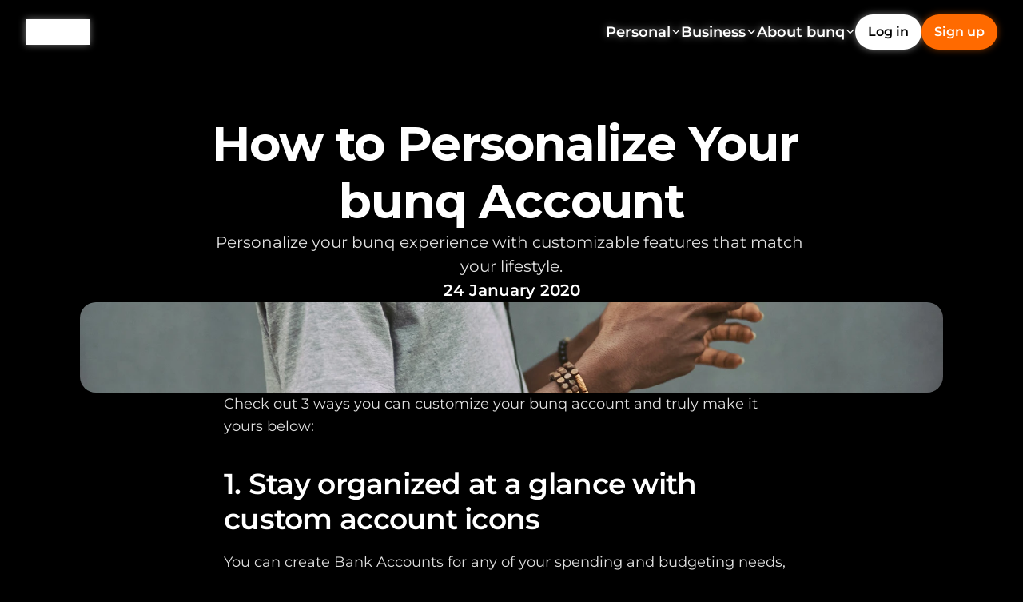

--- FILE ---
content_type: text/javascript
request_url: https://framerusercontent.com/sites/2FScnlJLV3c6BRjNs6Kel8/jn9MPQWb4.hkch91_0.mjs
body_size: 2950
content:
import{n as e}from"./rolldown-runtime.Cu9tUbod.mjs";import{E as t,F as n,M as r,P as i,R as a,_ as o,b as s,c,l as ee,o as te}from"./react.D9AxpOU_.mjs";import{a as l,r as u,t as d,w as f}from"./motion.bCYEnwm5.mjs";import{F as p,G as m,It as h,Mt as g,N as ne,P as _,Pt as v,R as y,St as re,et as b,ft as x,i as ie,j as ae,jt as oe,o as S,pt as se,q as C,r as w,x as T}from"./framer.kz6S5fbR.mjs";import{Cn as E,Sn as D,_n as O,bn as k,cn as A,sn as j,vn as ce,wn as M,xn as le,yn as N}from"./shared.D80t3b6f.mjs";function P(e,...t){let n={};return t?.forEach(t=>t&&Object.assign(n,e[t])),n}var F,I,L,R,z,B,V,H,U,W,G,K,q,J,Y,X,Z,Q,$=e((()=>{te(),b(),d(),t(),M(),k(),j(),F=m(A),I=h(v(f.div)),L={HtJT0SfR5:{hover:!0},jOUcsYipa:{hover:!0},wLdbYiRAP:{hover:!0}},R=[`wLdbYiRAP`,`HtJT0SfR5`,`jOUcsYipa`,`cv7WsgOA_`],z=`framer-qy8ap`,B={cv7WsgOA_:`framer-v-fs8k4d`,HtJT0SfR5:`framer-v-8ojply`,jOUcsYipa:`framer-v-1pjrlv4`,wLdbYiRAP:`framer-v-37j00a`},V={opacity:1,rotate:0,rotateX:0,rotateY:0,scale:1,skewX:0,skewY:0,transition:{delay:1,duration:.2,ease:[.12,.23,.5,1],type:`tween`},x:0,y:0},H={opacity:.001,rotate:0,rotateX:0,rotateY:0,scale:1,skewX:0,skewY:0,x:0,y:96},U={delay:0,duration:.2,ease:[.44,0,.56,1],type:`tween`},W={opacity:.001,rotate:0,rotateX:0,rotateY:0,scale:1,skewX:0,skewY:0,x:0,y:144},G=(e,t)=>`translateY(-50%) ${t}`,K=({value:e,children:t})=>{let r=i(l),a=e??r.transition,o=n(()=>({...r,transition:a}),[JSON.stringify(a)]);return c(l.Provider,{value:o,children:t})},q=f.create(a),J={Desktop:`wLdbYiRAP`,Hidden:`cv7WsgOA_`,Phone:`jOUcsYipa`,Tablet:`HtJT0SfR5`},Y=({backgroundColor:e,height:t,id:n,link:r,text:i,width:o,...s})=>({...s,GReSWKM1e:e??s.GReSWKM1e??`var(--token-6c7bab99-9110-4bd3-94e8-3f8cc18c4464, rgba(0, 0, 0, 0.5))`,k2sL0GbZN:i??s.k2sL0GbZN??c(a,{children:c(f.p,{children:`Medium to long length banner text with link goes here`})}),variant:J[s.variant]??s.variant??`wLdbYiRAP`,xJdSW23FC:r??s.xJdSW23FC}),X=(e,t)=>e.layoutDependency?t.join(`-`)+e.layoutDependency:t.join(`-`),Z=g(o(function(e,t){let n=r(null),i=t??n,a=s(),{activeLocale:o,setLocale:te}=re(),l=se(),{style:d,className:p,layoutId:m,variant:h,k2sL0GbZN:g,xJdSW23FC:_,GReSWKM1e:v,...b}=Y(e),{baseVariant:S,classNames:C,clearLoadingGesture:E,gestureHandlers:D,gestureVariant:k,isLoading:j,setGestureState:ce,setVariant:M,variants:N}=oe({cycleOrder:R,defaultVariant:`wLdbYiRAP`,enabledGestures:L,ref:i,variant:h,variantClassNames:B}),F=X(e,N),{activeVariantCallback:J,delay:Z}=x(S),Q=J(async(...e)=>{M(`cv7WsgOA_`)}),$=[O,le],ue=()=>S!==`cv7WsgOA_`,de=y(z,...$);return c(u,{id:m??a,children:c(q,{animate:N,initial:!1,children:ue()&&c(K,{value:U,children:ee(I,{...b,...D,__framer__presenceAnimate:V,__framer__presenceInitial:H,__perspectiveFX:!1,__smartComponentFX:!0,__targetOpacity:1,className:y(de,`framer-37j00a`,p,C),"data-framer-appear-id":`37j00a`,"data-framer-name":`Desktop`,layoutDependency:F,layoutId:`wLdbYiRAP`,optimized:!0,ref:i,style:{backdropFilter:`blur(5px)`,backgroundColor:v,filter:`none`,WebkitBackdropFilter:`blur(5px)`,WebkitFilter:`none`,...d},variants:{"HtJT0SfR5-hover":{filter:`brightness(0.7)`,WebkitFilter:`brightness(0.7)`},"jOUcsYipa-hover":{filter:`brightness(0.7)`,WebkitFilter:`brightness(0.7)`},"wLdbYiRAP-hover":{filter:`brightness(0.7)`,WebkitFilter:`brightness(0.7)`}},...P({"HtJT0SfR5-hover":{"data-framer-name":void 0},"jOUcsYipa-hover":{"data-framer-name":void 0},"wLdbYiRAP-hover":{"data-framer-name":void 0},HtJT0SfR5:{"data-framer-name":`Tablet`},jOUcsYipa:{__framer__presenceInitial:W,"data-framer-name":`Phone`}},S,k),children:[c(T,{href:_,motionChild:!0,nodeId:`krSxY1H3n`,scopeId:`jn9MPQWb4`,smoothScroll:!0,children:c(f.a,{className:`framer-7k6q3x framer-1m5odm2`,"data-framer-name":`Container`,layoutDependency:F,layoutId:`krSxY1H3n`,children:c(w,{presets:{},children:c(ae,{__fromCanvasComponent:!0,children:g,className:`framer-ue18k8`,"data-framer-name":`Text`,fonts:[`Inter`],layoutDependency:F,layoutId:`Xg4jfAPHT`,stylesPresetsClassNames:{h5:`framer-styles-preset-xgguax`,p:`framer-styles-preset-1faymt2`},verticalAlignment:`top`,withExternalLayout:!0})})})}),c(ie,{height:40,y:(l?.y||0)+((l?.height||48)*.5000000000000002-20),...P({jOUcsYipa:{y:(l?.y||0)+((l?.height||200)*.5000000000000002-20)}},S,k),children:c(ne,{className:`framer-1k9wgub-container`,layoutDependency:F,layoutId:`bKbH9z0d_-container`,nodeId:`bKbH9z0d_`,rendersWithMotion:!0,scopeId:`jn9MPQWb4`,transformTemplate:G,children:c(A,{BUFtLOof0:Q,height:`100%`,id:`bKbH9z0d_`,layoutId:`bKbH9z0d_`,variant:`X5XTdWBVd`,width:`100%`})})})]})})})})}),[`@supports (aspect-ratio: 1) { body { --framer-aspect-ratio-supported: auto; } }`,`.framer-qy8ap.framer-1m5odm2, .framer-qy8ap .framer-1m5odm2 { display: block; }`,`.framer-qy8ap.framer-37j00a { align-content: center; align-items: center; cursor: pointer; display: flex; flex-direction: row; flex-wrap: nowrap; gap: 0px; height: min-content; justify-content: center; overflow: hidden; padding: 0px 32px 0px 32px; position: relative; width: 1280px; }`,`.framer-qy8ap .framer-7k6q3x { align-content: center; align-items: center; display: flex; flex: 1 0 0px; flex-direction: row; flex-wrap: nowrap; gap: 0px; height: min-content; justify-content: center; max-width: 1216px; overflow: visible; padding: 12px 0px 12px 0px; position: relative; text-decoration: none; width: 1px; }`,`.framer-qy8ap .framer-ue18k8 { flex: none; height: auto; max-width: 100%; position: relative; white-space: pre-wrap; width: auto; word-break: break-word; word-wrap: break-word; }`,`.framer-qy8ap .framer-1k9wgub-container { flex: none; height: auto; position: absolute; right: 32px; top: 50%; width: auto; }`,`.framer-qy8ap.framer-v-8ojply.framer-37j00a { width: 768px; }`,`.framer-qy8ap.framer-v-1pjrlv4.framer-37j00a { padding: 0px 64px 0px 16px; width: 375px; }`,`.framer-qy8ap.framer-v-1pjrlv4 .framer-1k9wgub-container { right: 16px; }`,...ce,...D],`framer-qy8ap`),Q=Z,Z.displayName=`Announcement Banner`,Z.defaultProps={height:48,width:1280},p(Z,{variant:{options:[`wLdbYiRAP`,`HtJT0SfR5`,`jOUcsYipa`,`cv7WsgOA_`],optionTitles:[`Desktop`,`Tablet`,`Phone`,`Hidden`],title:`Variant`,type:S.Enum},k2sL0GbZN:{defaultValue:`<p>Medium to long length banner text with link goes here</p>`,title:`Text`,type:S.RichText},xJdSW23FC:{title:`Link`,type:S.Link},GReSWKM1e:{defaultValue:`var(--token-6c7bab99-9110-4bd3-94e8-3f8cc18c4464, rgba(0, 0, 0, 0.5)) /* {"name":"black-alpha-50"} */`,title:`Background Color`,type:S.Color}}),_(Z,[{explicitInter:!0,fonts:[{family:`Inter`,source:`framer`,style:`normal`,unicodeRange:`U+0460-052F, U+1C80-1C88, U+20B4, U+2DE0-2DFF, U+A640-A69F, U+FE2E-FE2F`,url:`https://framerusercontent.com/assets/5vvr9Vy74if2I6bQbJvbw7SY1pQ.woff2`,weight:`400`},{family:`Inter`,source:`framer`,style:`normal`,unicodeRange:`U+0301, U+0400-045F, U+0490-0491, U+04B0-04B1, U+2116`,url:`https://framerusercontent.com/assets/EOr0mi4hNtlgWNn9if640EZzXCo.woff2`,weight:`400`},{family:`Inter`,source:`framer`,style:`normal`,unicodeRange:`U+1F00-1FFF`,url:`https://framerusercontent.com/assets/Y9k9QrlZAqio88Klkmbd8VoMQc.woff2`,weight:`400`},{family:`Inter`,source:`framer`,style:`normal`,unicodeRange:`U+0370-03FF`,url:`https://framerusercontent.com/assets/OYrD2tBIBPvoJXiIHnLoOXnY9M.woff2`,weight:`400`},{family:`Inter`,source:`framer`,style:`normal`,unicodeRange:`U+0100-024F, U+0259, U+1E00-1EFF, U+2020, U+20A0-20AB, U+20AD-20CF, U+2113, U+2C60-2C7F, U+A720-A7FF`,url:`https://framerusercontent.com/assets/JeYwfuaPfZHQhEG8U5gtPDZ7WQ.woff2`,weight:`400`},{family:`Inter`,source:`framer`,style:`normal`,unicodeRange:`U+0000-00FF, U+0131, U+0152-0153, U+02BB-02BC, U+02C6, U+02DA, U+02DC, U+2000-206F, U+2070, U+2074-207E, U+2080-208E, U+20AC, U+2122, U+2191, U+2193, U+2212, U+2215, U+FEFF, U+FFFD`,url:`https://framerusercontent.com/assets/GrgcKwrN6d3Uz8EwcLHZxwEfC4.woff2`,weight:`400`},{family:`Inter`,source:`framer`,style:`normal`,unicodeRange:`U+0102-0103, U+0110-0111, U+0128-0129, U+0168-0169, U+01A0-01A1, U+01AF-01B0, U+1EA0-1EF9, U+20AB`,url:`https://framerusercontent.com/assets/b6Y37FthZeALduNqHicBT6FutY.woff2`,weight:`400`}]},...F,...C(N),...C(E)],{supportsExplicitInterCodegen:!0})}));export{Q as n,$ as t};
//# sourceMappingURL=jn9MPQWb4.hkch91_0.mjs.map

--- FILE ---
content_type: text/javascript
request_url: https://framerusercontent.com/sites/2FScnlJLV3c6BRjNs6Kel8/xH99GyKSHUM6guvxJNOXLiCNqlFwa-a3EUTDqu0wqHo.DkITvmar.mjs
body_size: 9059
content:
import{n as e}from"./rolldown-runtime.Cu9tUbod.mjs";import{E as t,F as n,H as r,L as i,M as a,P as o,R as s,W as c,_ as l,a as ee,b as te,c as u,i as ne,l as d,o as f,s as p,z as m}from"./react.D9AxpOU_.mjs";import{a as re,n as ie,r as ae,t as h,w as g}from"./motion.bCYEnwm5.mjs";import{A as oe,At as se,Dt as _,E as v,G as y,J as b,K as ce,Mt as le,Nt as x,Ot as ue,P as S,R as C,S as de,St as fe,X as pe,_ as me,_t as he,a as w,et as T,ft as ge,g as E,gt as _e,i as D,j as O,k,m as ve,mt as ye,pt as be,q as A,r as xe,st as j,wt as Se,xt as Ce,y as M,yt as we,z as Te}from"./framer.kz6S5fbR.mjs";import{At as Ee,C as De,Ct as Oe,D as ke,Dt as Ae,E as N,Et as je,Ft as Me,It as P,L as Ne,Mt as F,Nt as Pe,O as Fe,Ot as I,Pt as Ie,R as Le,S as Re,St as L,T as ze,Tt as Be,U as Ve,W as R,_n as He,_t as Ue,b as z,bn as We,bt as B,en as Ge,gt as V,ht as Ke,jt as qe,kt as Je,nn as Ye,rn as Xe,tn as Ze,v as Qe,vn as $e,vt as et,w as tt,wt as nt,x as rt,xt as it,y as at,yn as ot,yt as st}from"./shared.D80t3b6f.mjs";import{n as ct,t as lt}from"./qUmNIybh2.C9Jv9cj1.mjs";import{c as H,h as ut}from"./RkpTlbLRO.BYPEfBs4.mjs";import{n as dt,t as ft}from"./s93eQYCwV.DpdS4J6o.mjs";import{a as pt,c as mt,d as ht,f as gt,g as _t,h as vt,i as yt,l as bt,m as xt,n as St,o as Ct,p as wt,r as Tt,s as Et,t as Dt,u as Ot}from"./wd2gzR18P.Dey5mD9v.mjs";import{a as kt,i as At}from"./dO9lml58J.BR3uJNYH.mjs";function jt(e){return t=>{let[n,r]=m(``);i(()=>{r(document.title)},[]);let a=()=>{c.open(`https://twitter.com/intent/tweet?text=${encodeURIComponent(`Check out this article on ${n}. Read it here:`)}&url=${encodeURIComponent(c.location.href)}`)};return u(e,{...t,onTap:a})}}function Mt(e){return t=>{let[n,r]=m(``);i(()=>{r(document.title)},[]);let a=()=>{c.open(`https://www.facebook.com/sharer/sharer.php?u=${encodeURIComponent(c.location.href)}&quote=${encodeURIComponent(`Check out this article on ${n}`)}`)};return u(e,{...t,onTap:a})}}function Nt(e){return t=>{let[n,r]=m(``);i(()=>{r(document.title)},[]);let a=()=>{c.open(`https://www.linkedin.com/shareArticle?mini=true&url=${encodeURIComponent(c.location.href)}&title=${encodeURIComponent(n)}&source=bunq.com`)},o={...t.style,cursor:`pointer`};return u(e,{...t,onTap:a,style:o})}}function Pt(e){return t=>{let[n,r]=m(``);i(()=>{r(document.title)},[]);let a=()=>{c.open(`https://api.whatsapp.com/send?text=${encodeURIComponent(`Check out this article on ${c.location.href}`)}`)};return u(e,{...t,onTap:a})}}function Ft(e){return t=>{let[n,r]=m(``);i(()=>{r(document.title)},[]);let a=()=>{let e=encodeURIComponent(`Hi,

I wanted to share this article with you: ${c.location.href}`);c.open(`mailto:?subject=Check%20out%20this%20link!&body=${e}`)};return u(e,{...t,onTap:a})}}function It(e){return t=>{let[n,r]=m(``);i(()=>{r(document.title)},[]);let a=()=>{let e=document.createElement(`textarea`);e.innerText=c.location.href,document.body.appendChild(e),e.select(),document.execCommand(`copy`),e.remove(),alert(`URL copied to clipboard!`)};return u(e,{...t,onTap:a})}}var Lt=e((()=>{r(),f(),t()})),Rt,zt,Bt,Vt=e((()=>{T(),Te.loadFonts([`GF;Fragment Mono-regular`]),Rt=[{explicitInter:!0,fonts:[{family:`Fragment Mono`,source:`google`,style:`normal`,url:`https://fonts.gstatic.com/s/fragmentmono/v5/4iCr6K5wfMRRjxp0DA6-2CLnN4FNh4UI_1U.woff2`,weight:`400`}]}],zt=[`.framer-hH3CR .framer-styles-preset-1mvoutz:not(.rich-text-wrapper), .framer-hH3CR .framer-styles-preset-1mvoutz.rich-text-wrapper code { --framer-code-font-family: "Fragment Mono", monospace; --framer-code-font-style: normal; --framer-code-font-weight: 400; --framer-code-text-color: var(--token-e57735e2-196e-43e3-9a5e-dcc249f219bb, #ff6a00) /* {"name":"orange-500"} */; --framer-font-size-scale: 1; background-color: var(--token-390c5c82-3558-4337-8fed-18d6887182db, #5d2700) /* {"name":"orange-900"} */; border-bottom-left-radius: 6px; border-bottom-right-radius: 6px; border-top-left-radius: 6px; border-top-right-radius: 6px; padding-bottom: 0.1em; padding-left: 0.2em; padding-right: 0.2em; padding-top: 0.1em; }`],Bt=`framer-hH3CR`}));function U(e,t){for(;t;){let n=W[t.id];if(n){let t=n.read()[e];if(t)return t}t=t.fallback}}function Ht(e){let t=[];for(;e;){let n=W[e.id];if(n){let e=n.preload();e&&t.push(e)}e=e.fallback}if(t.length>0)return Promise.all(t)}function Ut(e){let t=Ht(e);if(t)throw t}var W,Wt=e((()=>{T(),W={CfGhBAyom:new M(()=>import(`./dO9lml58J-0.CuDGKzLE.mjs`)),dDecNvZB1:new M(()=>import(`./dO9lml58J-7.BkmnN0d1.mjs`)),Fayo4sjDy:new M(()=>import(`./dO9lml58J-8.YGHEfm6b.mjs`)),KnTSfRlEb:new M(()=>import(`./dO9lml58J-4.BUIVbcpX.mjs`)),LASqWnjbT:new M(()=>import(`./dO9lml58J-1.DnYaimc-.mjs`)),lMXFgAOrS:new M(()=>import(`./dO9lml58J-5.-ZV4Knle.mjs`)),LMYmDzsTL:new M(()=>import(`./dO9lml58J-3.CJKMDLgp.mjs`)),PGsEYFoqv:new M(()=>import(`./dO9lml58J-6.D8oZjeoi.mjs`)),PKMmRs3eb:new M(()=>import(`./dO9lml58J-2.B0FKwFjO.mjs`))}})),Gt,Kt,qt,Jt,Yt,Xt,Zt,Qt,$t,en,tn,nn,rn,an,on,G,sn,K,q,J,cn,ln,un,Y,X,dn,fn,pn,mn,Z,hn,gn,Q,_n,$;e((()=>{f(),T(),h(),t(),ee(),R(),lt(),Ae(),ft(),Ne(),Lt(),ut(),ke(),Xe(),ze(),L(),_t(),rt(),We(),je(),Vt(),et(),P(),F(),gt(),mt(),yt(),Wt(),At(),Gt=y(ct),Kt=y(I),qt=x(g.div,{nodeId:`oN7CIVe3h`,override:It,scopeId:`dO9lml58J`}),Jt=x(g.div,{nodeId:`dRy3DV1bh`,override:Ft,scopeId:`dO9lml58J`}),Yt=x(g.div,{nodeId:`KF3gTUQIK`,override:Nt,scopeId:`dO9lml58J`}),Xt=x(g.div,{nodeId:`gSF22vVBb`,override:jt,scopeId:`dO9lml58J`}),Zt=x(g.div,{nodeId:`VV3hgumxN`,override:Pt,scopeId:`dO9lml58J`}),Qt=x(g.div,{nodeId:`gitxWSNrc`,override:Mt,scopeId:`dO9lml58J`}),$t=y(dt),en=y(Ve),tn=y(Le),nn={nwgqQLWJt:`(max-width: 767.98px)`,qvA9BM9u2:`(min-width: 1280px)`,zTuOGcB4z:`(min-width: 768px) and (max-width: 1279.98px)`},rn=()=>typeof document<`u`,an=`framer-DjZiZ`,on={nwgqQLWJt:`framer-v-11v71g6`,qvA9BM9u2:`framer-v-152u4ew`,zTuOGcB4z:`framer-v-197ivj7`},G=void 0,sn=(e,t,n)=>e&&t?`position`:n,K=(e,t)=>`translate(-50%, -50%) ${t}`,q=()=>document.querySelector(`#template-overlay`)??document.querySelector(`#overlay`)??document.body,J=({children:e,blockDocumentScrolling:t,dismissWithEsc:n,enabled:r=!0})=>{let[i,a]=_({blockDocumentScrolling:t,dismissWithEsc:r&&n});return e({hide:()=>a(!1),show:()=>a(!0),toggle:()=>a(!i),visible:r&&i})},cn=(e,t,n)=>{if(typeof e!=`string`)return``;let r=new Date(e);if(isNaN(r.getTime()))return``;let i=`en-US`;try{return r.toLocaleString(n||i,t)}catch{return r.toLocaleString(i,t)}},ln={dateStyle:`long`,timeZone:`UTC`},un=(e,t)=>cn(e,ln,t),Y=e=>typeof e==`object`&&e&&typeof e.src==`string`?e:typeof e==`string`?{src:e}:void 0,X={opacity:.7,rotate:0,rotateX:0,rotateY:0,scale:1,skewX:0,skewY:0,transition:{damping:50,delay:0,mass:1,stiffness:500,type:`spring`}},dn=(e,t)=>{switch(e){case`jO1Pl9yWh`:return`Jio5F9AR0`;case`PHMZ0j8U3`:return`zo6kh15xX`;default:return`kWAFmvnzu`}},fn=(e,t)=>{switch(e){case`jO1Pl9yWh`:return`RyygtE8x2`;case`PHMZ0j8U3`:return`yinOcB1Go`;default:return`F2tgIWi96`}},pn=(e,t)=>{switch(e){case`jO1Pl9yWh`:return`wU5m51Emj`;case`PHMZ0j8U3`:return`sBO82BeSp`;default:return`F19HkTVBk`}},mn=({value:e})=>we()?null:u(`style`,{dangerouslySetInnerHTML:{__html:e},"data-framer-html-style":``}),Z=e=>({from:{alias:`dO9lml58J`,data:H,type:`Collection`},select:[{collection:`dO9lml58J`,name:`y5GVRUuPA`,type:`Identifier`},{collection:`dO9lml58J`,name:`e8MPnlxQP`,type:`Identifier`},{collection:`dO9lml58J`,name:`fUdISvj6f`,type:`Identifier`},{collection:`dO9lml58J`,name:`onjMnBjtT`,type:`Identifier`},{collection:`dO9lml58J`,name:`yHVIg9gen`,type:`Identifier`},{collection:`dO9lml58J`,name:`dxS_JlfEG`,type:`Identifier`},{collection:`dO9lml58J`,name:`daGYJIc4n`,type:`Identifier`},{collection:`dO9lml58J`,name:`M6KkUQhnB`,type:`Identifier`},{alias:`hXVeUlL_u`,arguments:[{from:{alias:`hXVeUlL_u`,data:H,type:`Collection`},orderBy:[{arguments:[{collection:`dO9lml58J`,name:`hXVeUlL_u`,type:`Identifier`},{collection:`hXVeUlL_u`,name:`id`,type:`Identifier`}],functionName:`INDEX_OF`,type:`FunctionCall`}],select:[{collection:`hXVeUlL_u`,name:`id`,type:`Identifier`}],type:`Select`,where:{left:{collection:`hXVeUlL_u`,name:`id`,type:`Identifier`},operator:`in`,right:{collection:`dO9lml58J`,name:`hXVeUlL_u`,type:`Identifier`},type:`BinaryOperation`}}],functionName:`FLAT_ARRAY`,type:`FunctionCall`},{alias:`ADBl5KLYf`,arguments:[{from:{alias:`ADBl5KLYf`,data:H,type:`Collection`},orderBy:[{arguments:[{collection:`dO9lml58J`,name:`ADBl5KLYf`,type:`Identifier`},{collection:`ADBl5KLYf`,name:`id`,type:`Identifier`}],functionName:`INDEX_OF`,type:`FunctionCall`}],select:[{collection:`ADBl5KLYf`,name:`id`,type:`Identifier`}],type:`Select`,where:{left:{collection:`ADBl5KLYf`,name:`id`,type:`Identifier`},operator:`in`,right:{collection:`dO9lml58J`,name:`ADBl5KLYf`,type:`Identifier`},type:`BinaryOperation`}}],functionName:`FLAT_ARRAY`,type:`FunctionCall`},{alias:`erkcSm7ui`,arguments:[{from:{alias:`erkcSm7ui`,data:H,type:`Collection`},orderBy:[{arguments:[{collection:`dO9lml58J`,name:`erkcSm7ui`,type:`Identifier`},{collection:`erkcSm7ui`,name:`id`,type:`Identifier`}],functionName:`INDEX_OF`,type:`FunctionCall`}],select:[{collection:`erkcSm7ui`,name:`id`,type:`Identifier`}],type:`Select`,where:{left:{collection:`erkcSm7ui`,name:`id`,type:`Identifier`},operator:`in`,right:{collection:`dO9lml58J`,name:`erkcSm7ui`,type:`Identifier`},type:`BinaryOperation`}}],functionName:`FLAT_ARRAY`,type:`FunctionCall`},{alias:`qHCFPIIGZ`,arguments:[{from:{alias:`qHCFPIIGZ`,data:H,type:`Collection`},orderBy:[{arguments:[{collection:`dO9lml58J`,name:`qHCFPIIGZ`,type:`Identifier`},{collection:`qHCFPIIGZ`,name:`id`,type:`Identifier`}],functionName:`INDEX_OF`,type:`FunctionCall`}],select:[{collection:`qHCFPIIGZ`,name:`id`,type:`Identifier`}],type:`Select`,where:{left:{collection:`qHCFPIIGZ`,name:`id`,type:`Identifier`},operator:`in`,right:{collection:`dO9lml58J`,name:`qHCFPIIGZ`,type:`Identifier`},type:`BinaryOperation`}}],functionName:`FLAT_ARRAY`,type:`FunctionCall`},{alias:`AaJBsgzhR`,arguments:[{from:{alias:`AaJBsgzhR`,data:H,type:`Collection`},orderBy:[{arguments:[{collection:`dO9lml58J`,name:`AaJBsgzhR`,type:`Identifier`},{collection:`AaJBsgzhR`,name:`id`,type:`Identifier`}],functionName:`INDEX_OF`,type:`FunctionCall`}],select:[{collection:`AaJBsgzhR`,name:`id`,type:`Identifier`}],type:`Select`,where:{left:{collection:`AaJBsgzhR`,name:`id`,type:`Identifier`},operator:`in`,right:{collection:`dO9lml58J`,name:`AaJBsgzhR`,type:`Identifier`},type:`BinaryOperation`}}],functionName:`FLAT_ARRAY`,type:`FunctionCall`},{alias:`YK67setu3`,arguments:[{from:{alias:`YK67setu3`,data:H,type:`Collection`},orderBy:[{arguments:[{collection:`dO9lml58J`,name:`YK67setu3`,type:`Identifier`},{collection:`YK67setu3`,name:`id`,type:`Identifier`}],functionName:`INDEX_OF`,type:`FunctionCall`}],select:[{collection:`YK67setu3`,name:`id`,type:`Identifier`}],type:`Select`,where:{left:{collection:`YK67setu3`,name:`id`,type:`Identifier`},operator:`in`,right:{collection:`dO9lml58J`,name:`YK67setu3`,type:`Identifier`},type:`BinaryOperation`}}],functionName:`FLAT_ARRAY`,type:`FunctionCall`},{collection:`dO9lml58J`,name:`JtokfAac4`,type:`Identifier`}],where:e}),hn={Desktop:`qvA9BM9u2`,Phone:`nwgqQLWJt`,Tablet:`zTuOGcB4z`},gn=({height:e,id:t,width:n,...r})=>({...r,variant:hn[r.variant]??r.variant??`qvA9BM9u2`}),Q=le(l(function(e,t){let r=a(null),i=t??r,c=te(),{activeLocale:l,setLocale:ee}=fe(),f=be(),m=ye(),[h]=ue(Z(pe(m,`dO9lml58J`))),_=e=>{if(!h)throw new de(`No data matches path variables: ${JSON.stringify(m)}`);return h[e]},{style:y,className:ce,layoutId:le,variant:x,y5GVRUuPA:S=_(`y5GVRUuPA`)??``,e8MPnlxQP:T=_(`e8MPnlxQP`)??``,fUdISvj6f:A=_(`fUdISvj6f`),onjMnBjtT:j=_(`onjMnBjtT`),yHVIg9gen:M=_(`yHVIg9gen`)??``,dxS_JlfEG:we=_(`dxS_JlfEG`)??``,daGYJIc4n:Te=_(`daGYJIc4n`)??``,M6KkUQhnB:Ee=_(`M6KkUQhnB`)??!0,hXVeUlL_u:De=_(`hXVeUlL_u`),ADBl5KLYf:ke=_(`ADBl5KLYf`),erkcSm7ui:Ae=_(`erkcSm7ui`),qHCFPIIGZ:N=_(`qHCFPIIGZ`),AaJBsgzhR:je=_(`AaJBsgzhR`),YK67setu3:Me=_(`YK67setu3`),JtokfAac4:P=_(`JtokfAac4`),...Ne}=gn(e);Se(n(()=>kt({e8MPnlxQP:T,k9ekvw_Q_:G,y5GVRUuPA:S},l),[S,T,G,l]));let[F,Ie]=he(x,nn,!1),{activeVariantCallback:L,delay:ze}=ge(void 0),Be=({overlay:e})=>L(async(...t)=>{e.toggle()}),R=({overlay:e})=>L(async(...t)=>{e.hide()}),Ue=({overlay:e})=>L(async(...t)=>{e.toggle()}),z=C(an,Ke,Je,Ge,wt,Dt,bt,He,st,Pe,pt,Qe,Bt,Re,Oe),We=o(ve)?.isLayoutTemplate,B=sn(We,!!o(re)?.transition?.layout);Ut(l),se();let V=()=>rn()?F!==`nwgqQLWJt`:!0,qe=un(A,Ce());return _e({}),u(ve.Provider,{value:{primaryVariantId:`qvA9BM9u2`,variantClassNames:on},children:d(ae,{id:le??c,children:[u(mn,{value:`html body { background: rgb(0, 0, 0); }`}),d(g.div,{...Ne,className:C(z,`framer-152u4ew`,ce),ref:i,style:{...y},children:[u(J,{dismissWithEsc:!0,enabled:V(),children:e=>u(p,{children:u(oe,{links:[{href:{webPageId:`augiA20Il`},implicitPathVariables:void 0},{href:{webPageId:`augiA20Il`},implicitPathVariables:void 0},{href:{webPageId:`augiA20Il`},implicitPathVariables:void 0}],children:t=>u(D,{height:80,width:`100vw`,y:0,children:d(w,{className:`framer-1djgdab-container`,id:`1djgdab`,layout:B,layoutScroll:!0,nodeId:`S2U_8UFgl`,scopeId:`dO9lml58J`,children:[u(v,{breakpoint:F,overrides:{nwgqQLWJt:{szPFGXU1n:t[2],variant:`FCifLhGef`},zTuOGcB4z:{szPFGXU1n:t[1],variant:`moHTJxBTR`}},children:u(ct,{cQGBsWlmV:`gwwPd7FGe`,CTAcWXMt_:Be({overlay:e}),czgzakSfd:U(`v0`,l)??`Subtitle`,height:`100%`,id:`S2U_8UFgl`,layoutId:`S2U_8UFgl`,style:{width:`100%`},szPFGXU1n:t[0],variant:`S4bI7foVq`,width:`100%`})}),V()&&u(ie,{children:e.visible&&u(p,{children:ne(u(me,{triggerId:`1djgdab`,children:d(k,{children:[u(g.div,{animate:{opacity:1,transition:{delay:0,duration:.3,ease:[0,0,1,1],type:`tween`}},className:`${C(z,`framer-q3wzcb`)} hidden-11v71g6`,"data-framer-portal-id":`1djgdab`,exit:{opacity:0,transition:{delay:0,duration:0,ease:[0,0,1,1],type:`tween`}},initial:{opacity:0},onTap:()=>e.hide()},`el7g64kgw`),u(D,{width:`480px`,children:u(w,{className:C(z,`framer-1a0jb5o-container`),"data-framer-portal-id":`1djgdab`,inComponentSlot:!0,nodeId:`CDhkGk2vN`,rendersWithMotion:!0,scopeId:`dO9lml58J`,transformTemplate:K,children:u(I,{height:`100%`,id:`CDhkGk2vN`,layoutId:`CDhkGk2vN`,style:{width:`100%`},variant:`VTACALHXl`,width:`100%`,wV4WWHmPL:R({overlay:e})})})})]})}),q())})})]})})})})}),d(g.main,{className:`framer-17rw5jr`,"data-framer-name":`MAIN CONTENT`,layout:B,children:[u(`section`,{className:`framer-59bwye`,"data-framer-name":`Section`,children:d(`div`,{className:`framer-1p7ul7p`,"data-framer-name":`Container`,children:[d(`header`,{className:`framer-1ip8l0p`,"data-framer-name":`Header`,children:[d(`div`,{className:`framer-mtxh5s`,"data-framer-name":`Text wrapper`,children:[u(O,{__fromCanvasComponent:!0,children:u(s,{children:u(`h2`,{className:`framer-styles-preset-1wqmzzc`,"data-styles-preset":`SIECNSf5a`,style:{"--framer-text-alignment":`center`},children:`Content`})}),className:`framer-cop4zn`,"data-framer-name":`Title`,fonts:[`Inter`],text:S,verticalAlignment:`top`,withExternalLayout:!0}),u(O,{__fromCanvasComponent:!0,children:u(s,{children:u(`p`,{className:`framer-styles-preset-1gyg6n`,"data-styles-preset":`tkUouEkgn`,style:{"--framer-text-alignment":`center`},children:`Content`})}),className:`framer-1hgae94`,"data-framer-name":`Description`,fonts:[`Inter`],text:T,verticalAlignment:`top`,withExternalLayout:!0})]}),u(O,{__fromCanvasComponent:!0,children:u(s,{children:u(`div`,{className:`framer-styles-preset-amcrgu`,"data-styles-preset":`AYpSsNQAg`,children:`Content`})}),className:`framer-nz7cnf`,"data-framer-name":`Date`,fonts:[`Inter`],text:qe,verticalAlignment:`top`,withExternalLayout:!0})]}),u(v,{breakpoint:F,overrides:{nwgqQLWJt:{background:{alt:``,fit:`fill`,loading:b((f?.y||0)+72+0+0+0+112+0+0+356),sizes:`min(min(${f?.width||`100vw`} - 32px, 1216px), 1080px)`,...Y(j)}}},children:u(E,{background:{alt:``,fit:`fill`,loading:b((f?.y||0)+72+0+0+0+144+0+0+388),sizes:`min(min(${f?.width||`100vw`} - 64px, 1216px), 1080px)`,...Y(j)},className:`framer-w3z4ab`,"data-framer-name":`Image`})}),u(`article`,{className:`framer-11bf2im`,"data-framer-name":`Content wrapper`,children:u(xe,{presets:{"module:NEd4VmDdsxM3StIUbddO/4sbLnuatuUfmOTwFGSJM/YouTube.js:Youtube":Fe.QylH1OXPH},children:u(O,{__fromCanvasComponent:!0,children:M,className:`framer-14azfvc`,"data-framer-name":`Content`,fonts:[`Inter`],stylesPresetsClassNames:{a:`framer-styles-preset-4w8yxr`,blockquote:`framer-styles-preset-19r3zro`,code:`framer-styles-preset-1mvoutz`,h2:`framer-styles-preset-udy11b`,h3:`framer-styles-preset-1r3lm6q`,h4:`framer-styles-preset-mgh7rt`,h5:`framer-styles-preset-xgguax`,img:`framer-styles-preset-1xtirue`,p:`framer-styles-preset-16sq6ld`,table:`framer-styles-preset-1cswyz`},verticalAlignment:`top`,withExternalLayout:!0})})}),d(`div`,{className:`framer-114i89c`,"data-framer-name":`Share`,children:[u(O,{__fromCanvasComponent:!0,children:U(`v1`,l)??u(s,{children:u(`h3`,{className:`framer-styles-preset-10gvq1l`,"data-styles-preset":`qgu6u3OR6`,style:{"--framer-text-alignment":`center`},children:`Share this article`})}),className:`framer-5abxjj`,"data-framer-name":`Heading`,fonts:[`Inter`],verticalAlignment:`top`,withExternalLayout:!0}),d(`div`,{className:`framer-mgr073`,"data-framer-name":`Button group`,children:[u(qt,{className:`framer-1vr9bdt`,"data-framer-name":`Button`,whileHover:X,children:u(v,{breakpoint:F,overrides:{nwgqQLWJt:{background:{alt:`Black chain link icon, symbolizing a hyperlink or connection, on a light background.`,fit:`fill`,intrinsicHeight:32,intrinsicWidth:32,loading:b((f?.y||0)+72+0+0+0+112+0+0+716+0+54+0+4+0),pixelHeight:32,pixelWidth:32,sizes:`32px`,src:`https://framerusercontent.com/images/QEpdOlmQ5BhOuXbcXNz2zFIhg.svg?width=32&height=32`}},zTuOGcB4z:{background:{alt:`Black chain link icon, symbolizing a hyperlink or connection, on a light background.`,fit:`fill`,intrinsicHeight:32,intrinsicWidth:32,loading:b((f?.y||0)+72+0+0+0+144+0+0+1032+0+54+0+4+0),pixelHeight:32,pixelWidth:32,sizes:`32px`,src:`https://framerusercontent.com/images/QEpdOlmQ5BhOuXbcXNz2zFIhg.svg?width=32&height=32`}}},children:u(E,{background:{alt:`Black chain link icon, symbolizing a hyperlink or connection, on a light background.`,fit:`fill`,intrinsicHeight:32,intrinsicWidth:32,loading:b((f?.y||0)+72+0+0+0+144+0+0+1332+0+54+0+4+0),pixelHeight:32,pixelWidth:32,sizes:`32px`,src:`https://framerusercontent.com/images/QEpdOlmQ5BhOuXbcXNz2zFIhg.svg?width=32&height=32`},className:`framer-1tsp135`,"data-framer-name":`Icon`})})}),u(Jt,{className:`framer-1d0qa9w`,"data-framer-name":`Button`,whileHover:X,children:u(v,{breakpoint:F,overrides:{nwgqQLWJt:{background:{alt:`Simple black envelope icon, commonly used to represent email, messages, or communication.`,fit:`fill`,intrinsicHeight:32,intrinsicWidth:32,loading:b((f?.y||0)+72+0+0+0+112+0+0+716+0+54+0+4+0),pixelHeight:32,pixelWidth:32,sizes:`32px`,src:`https://framerusercontent.com/images/5AdcKV3zhE6UnMx1B9bVAUCYjRI.svg?width=32&height=32`}},zTuOGcB4z:{background:{alt:`Simple black envelope icon, commonly used to represent email, messages, or communication.`,fit:`fill`,intrinsicHeight:32,intrinsicWidth:32,loading:b((f?.y||0)+72+0+0+0+144+0+0+1032+0+54+0+4+0),pixelHeight:32,pixelWidth:32,sizes:`32px`,src:`https://framerusercontent.com/images/5AdcKV3zhE6UnMx1B9bVAUCYjRI.svg?width=32&height=32`}}},children:u(E,{background:{alt:`Simple black envelope icon, commonly used to represent email, messages, or communication.`,fit:`fill`,intrinsicHeight:32,intrinsicWidth:32,loading:b((f?.y||0)+72+0+0+0+144+0+0+1332+0+54+0+4+0),pixelHeight:32,pixelWidth:32,sizes:`32px`,src:`https://framerusercontent.com/images/5AdcKV3zhE6UnMx1B9bVAUCYjRI.svg?width=32&height=32`},className:`framer-17bac4t`,"data-framer-name":`Icon`})})}),u(Yt,{className:`framer-2wqc14`,"data-framer-name":`Button`,whileHover:X,children:u(v,{breakpoint:F,overrides:{nwgqQLWJt:{background:{alt:`Black LinkedIn logo with “in” letters in white on a black square, symbolizing the professional networking platform.`,fit:`fill`,intrinsicHeight:32,intrinsicWidth:32,loading:b((f?.y||0)+72+0+0+0+112+0+0+716+0+54+0+4+0),pixelHeight:32,pixelWidth:32,sizes:`32px`,src:`https://framerusercontent.com/images/Gg7hG9HXb8eoVBKhe22m9ywFxYY.svg?width=32&height=32`}},zTuOGcB4z:{background:{alt:`Black LinkedIn logo with “in” letters in white on a black square, symbolizing the professional networking platform.`,fit:`fill`,intrinsicHeight:32,intrinsicWidth:32,loading:b((f?.y||0)+72+0+0+0+144+0+0+1032+0+54+0+4+0),pixelHeight:32,pixelWidth:32,sizes:`32px`,src:`https://framerusercontent.com/images/Gg7hG9HXb8eoVBKhe22m9ywFxYY.svg?width=32&height=32`}}},children:u(E,{background:{alt:`Black LinkedIn logo with “in” letters in white on a black square, symbolizing the professional networking platform.`,fit:`fill`,intrinsicHeight:32,intrinsicWidth:32,loading:b((f?.y||0)+72+0+0+0+144+0+0+1332+0+54+0+4+0),pixelHeight:32,pixelWidth:32,sizes:`32px`,src:`https://framerusercontent.com/images/Gg7hG9HXb8eoVBKhe22m9ywFxYY.svg?width=32&height=32`},className:`framer-11crwc4`,"data-framer-name":`Icon`})})}),u(Xt,{className:`framer-190iv3v`,"data-framer-name":`Button`,whileHover:X,children:u(v,{breakpoint:F,overrides:{nwgqQLWJt:{background:{alt:`Black stylized “X” logo, representing the rebranded Twitter platform, formerly known as Twitter.`,fit:`fill`,intrinsicHeight:32,intrinsicWidth:32,loading:b((f?.y||0)+72+0+0+0+112+0+0+716+0+54+0+4+0),pixelHeight:32,pixelWidth:32,sizes:`32px`,src:`https://framerusercontent.com/images/dFxsxpGYoWEnYT5uUDl7aND6Vzo.svg?width=32&height=32`}},zTuOGcB4z:{background:{alt:`Black stylized “X” logo, representing the rebranded Twitter platform, formerly known as Twitter.`,fit:`fill`,intrinsicHeight:32,intrinsicWidth:32,loading:b((f?.y||0)+72+0+0+0+144+0+0+1032+0+54+0+4+0),pixelHeight:32,pixelWidth:32,sizes:`32px`,src:`https://framerusercontent.com/images/dFxsxpGYoWEnYT5uUDl7aND6Vzo.svg?width=32&height=32`}}},children:u(E,{background:{alt:`Black stylized “X” logo, representing the rebranded Twitter platform, formerly known as Twitter.`,fit:`fill`,intrinsicHeight:32,intrinsicWidth:32,loading:b((f?.y||0)+72+0+0+0+144+0+0+1332+0+54+0+4+0),pixelHeight:32,pixelWidth:32,sizes:`32px`,src:`https://framerusercontent.com/images/dFxsxpGYoWEnYT5uUDl7aND6Vzo.svg?width=32&height=32`},className:`framer-qz959f`,"data-framer-name":`Icon`})})}),u(Zt,{className:`framer-18d5acz`,"data-framer-name":`Button`,whileHover:X,children:u(v,{breakpoint:F,overrides:{nwgqQLWJt:{background:{alt:`Black WhatsApp logo with a phone icon inside a speech bubble, representing messaging and calling.`,fit:`fill`,intrinsicHeight:32,intrinsicWidth:32,loading:b((f?.y||0)+72+0+0+0+112+0+0+716+0+54+0+4+0),pixelHeight:32,pixelWidth:32,sizes:`32px`,src:`https://framerusercontent.com/images/xt8xfF2ryNddeR1bCEggfaHt1tI.svg?width=32&height=32`}},zTuOGcB4z:{background:{alt:`Black WhatsApp logo with a phone icon inside a speech bubble, representing messaging and calling.`,fit:`fill`,intrinsicHeight:32,intrinsicWidth:32,loading:b((f?.y||0)+72+0+0+0+144+0+0+1032+0+54+0+4+0),pixelHeight:32,pixelWidth:32,sizes:`32px`,src:`https://framerusercontent.com/images/xt8xfF2ryNddeR1bCEggfaHt1tI.svg?width=32&height=32`}}},children:u(E,{background:{alt:`Black WhatsApp logo with a phone icon inside a speech bubble, representing messaging and calling.`,fit:`fill`,intrinsicHeight:32,intrinsicWidth:32,loading:b((f?.y||0)+72+0+0+0+144+0+0+1332+0+54+0+4+0),pixelHeight:32,pixelWidth:32,sizes:`32px`,src:`https://framerusercontent.com/images/xt8xfF2ryNddeR1bCEggfaHt1tI.svg?width=32&height=32`},className:`framer-190xxqc`,"data-framer-name":`Icon`})})}),u(Qt,{className:`framer-1t5xdz2`,"data-framer-name":`Button`,whileHover:X,children:u(v,{breakpoint:F,overrides:{nwgqQLWJt:{background:{alt:`Black circular Facebook icon with lowercase white “f,” representing the Facebook social network.`,fit:`fill`,intrinsicHeight:32,intrinsicWidth:32,loading:b((f?.y||0)+72+0+0+0+112+0+0+716+0+54+0+4+0),pixelHeight:32,pixelWidth:32,sizes:`32px`,src:`https://framerusercontent.com/images/MsnrVNHaYAbi1NjECVqPf2FMHc.svg?width=32&height=32`}},zTuOGcB4z:{background:{alt:`Black circular Facebook icon with lowercase white “f,” representing the Facebook social network.`,fit:`fill`,intrinsicHeight:32,intrinsicWidth:32,loading:b((f?.y||0)+72+0+0+0+144+0+0+1032+0+54+0+4+0),pixelHeight:32,pixelWidth:32,sizes:`32px`,src:`https://framerusercontent.com/images/MsnrVNHaYAbi1NjECVqPf2FMHc.svg?width=32&height=32`}}},children:u(E,{background:{alt:`Black circular Facebook icon with lowercase white “f,” representing the Facebook social network.`,fit:`fill`,intrinsicHeight:32,intrinsicWidth:32,loading:b((f?.y||0)+72+0+0+0+144+0+0+1332+0+54+0+4+0),pixelHeight:32,pixelWidth:32,sizes:`32px`,src:`https://framerusercontent.com/images/MsnrVNHaYAbi1NjECVqPf2FMHc.svg?width=32&height=32`},className:`framer-i9nys1`,"data-framer-name":`Icon`})})})]})]})]})}),u(v,{breakpoint:F,overrides:{nwgqQLWJt:{y:(f?.y||0)+72+0+0+954},zTuOGcB4z:{y:(f?.y||0)+72+0+0+1334}},children:u(D,{height:419,width:f?.width||`100vw`,y:(f?.y||0)+72+0+0+1634,children:u(w,{className:`framer-14n3fxm-container`,nodeId:`jGBvskB5r`,scopeId:`dO9lml58J`,children:u(v,{breakpoint:F,overrides:{nwgqQLWJt:{variant:`rGTqFr5Tx`},zTuOGcB4z:{variant:`pDL1EQete`}},children:u(dt,{AAF7A_pFQ:De,aMUJIGYXd:!1,height:`100%`,id:`jGBvskB5r`,layoutId:`jGBvskB5r`,LpSWfPFpn:Ee,nuOfrlyQI:Me,Onbd62UzJ:ke,P_CwfJt7x:N,pdeonCIdZ:we,rxWTdHE2M:je,style:{width:`100%`},TiA5InPZA:Te,variant:`NVLjQVx3R`,width:`100%`,wrW51Fbu9:Ae,ZUWgWkqN9:`xqd7Z5QOK`})})})})}),u(v,{breakpoint:F,overrides:{nwgqQLWJt:{y:(f?.y||0)+72+0+0+1373},zTuOGcB4z:{y:(f?.y||0)+72+0+0+1753}},children:u(D,{height:918,width:f?.width||`100vw`,y:(f?.y||0)+72+0+0+2053,children:u(w,{className:`framer-1r3z4k6-container`,nodeId:`AnxEb9jy0`,scopeId:`dO9lml58J`,children:u(v,{breakpoint:F,overrides:{nwgqQLWJt:{variant:pn(P,l)},zTuOGcB4z:{variant:fn(P,l)}},children:u(Ve,{euAeZBJE0:U(`v16`,l)??`Next level banking for your international business.`,f2YTnKMAD:U(`v13`,l)??`The business bank account that gets you started.`,fVqgDOJ9n:U(`v12`,l)??`The bank account designed for your international lifestyle.`,height:`100%`,i6N7GGoxz:!0,id:`AnxEb9jy0`,iO9GGNqLv:U(`v15`,l)??`Everything you need to scale your business.`,IpcMM6OGq:!0,iVOSLNCcC:!0,jArR5O4jd:!0,JCjrbqY1w:!0,layoutId:`AnxEb9jy0`,oFCiIrSfG:U(`v14`,l)??`Everything you need to run your business.`,Ov27UX0Cs:!0,Q3tITDTKK:U(`v11`,l)??`The bank account that makes budgeting easy.`,sHfCgbFDf:!0,ssjdUuecm:U(`v9`,l)??`The essentials to get you started.`,style:{width:`100%`},Tlxkgu3HI:U(`v8`,l)??`Find your perfect fit`,TQcJwAj9x:``,variant:dn(P,l),Vp1myeqrK:!0,width:`100%`,wsPE7Esp8:U(`v10`,l)??`The bank account for everyday use.\xA0\xA0`,yVthlivFq:!0})})})})}),u(J,{dismissWithEsc:!0,enabled:V(),children:e=>u(p,{children:u(v,{breakpoint:F,overrides:{nwgqQLWJt:{y:(f?.y||0)+72+0+0+2291},zTuOGcB4z:{y:(f?.y||0)+72+0+0+2671}},children:u(D,{height:828,width:f?.width||`100vw`,y:(f?.y||0)+72+0+0+2971,children:d(w,{className:`framer-1demfq4-container`,id:`1demfq4`,nodeId:`IoPUEI98W`,scopeId:`dO9lml58J`,children:[u(v,{breakpoint:F,overrides:{nwgqQLWJt:{variant:`VlsCVczJR`},zTuOGcB4z:{variant:`ur5cqaN7a`}},children:u(Le,{dJaYdXJ7m:Ue({overlay:e}),height:`100%`,id:`IoPUEI98W`,layoutId:`IoPUEI98W`,lDUg0hraI:U(`v18`,l)??`Open your account in just 5 minutes, directly from your phone.`,lqRRVMUml:!0,style:{width:`100%`},T1IdSOfL8:U(`v17`,l)??`Start your 30-day free trial`,uFflicMoy:U(`v19`,l)??`Get started`,variant:`ZC7x07oVg`,width:`100%`})}),V()&&u(ie,{children:e.visible&&u(p,{children:ne(u(me,{triggerId:`1demfq4`,children:d(k,{children:[u(g.div,{animate:{opacity:1,transition:{delay:0,duration:.3,ease:[0,0,1,1],type:`tween`}},className:`${C(z,`framer-9hmnlb`)} hidden-11v71g6`,"data-framer-portal-id":`1demfq4`,exit:{opacity:0,transition:{delay:0,duration:0,ease:[0,0,1,1],type:`tween`}},initial:{opacity:0},onTap:()=>e.hide()},`vACiut2Cm`),u(D,{width:`480px`,children:u(w,{className:C(z,`framer-1sdfj00-container`),"data-framer-portal-id":`1demfq4`,inComponentSlot:!0,nodeId:`NAEhwulYW`,rendersWithMotion:!0,scopeId:`dO9lml58J`,transformTemplate:K,children:u(I,{height:`100%`,id:`NAEhwulYW`,layoutId:`NAEhwulYW`,style:{width:`100%`},variant:`VTACALHXl`,width:`100%`,wV4WWHmPL:R({overlay:e})})})})]})}),q())})})]})})})})})]})]}),u(`div`,{id:`overlay`})]})})}),[`@supports (aspect-ratio: 1) { body { --framer-aspect-ratio-supported: auto; } }`,`.framer-DjZiZ.framer-1v1m8yl, .framer-DjZiZ .framer-1v1m8yl { display: block; }`,`.framer-DjZiZ.framer-152u4ew { align-content: center; align-items: center; background-color: #000000; display: flex; flex-direction: column; flex-wrap: nowrap; gap: 0px; height: min-content; justify-content: flex-start; overflow: hidden; padding: 72px 0px 0px 0px; position: relative; width: 1280px; }`,`.framer-DjZiZ .framer-1djgdab-container { flex: none; height: auto; left: 50%; position: fixed; top: 0px; transform: translateX(-50%); width: 100%; z-index: 6; }`,`.framer-DjZiZ.framer-q3wzcb, .framer-DjZiZ.framer-9hmnlb { background-color: rgba(0, 0, 0, 0.5); inset: 0px; position: fixed; user-select: none; z-index: 8; }`,`.framer-DjZiZ.framer-1a0jb5o-container, .framer-DjZiZ.framer-1sdfj00-container { flex: none; height: auto; left: 50%; position: fixed; top: 50%; transform: translate(-50%, -50%); width: 480px; z-index: 8; }`,`.framer-DjZiZ .framer-17rw5jr { align-content: center; align-items: center; display: flex; flex: none; flex-direction: column; flex-wrap: nowrap; gap: 0px; height: min-content; justify-content: flex-start; overflow: hidden; padding: 0px; position: relative; width: 100%; z-index: 1; }`,`.framer-DjZiZ .framer-59bwye { align-content: center; align-items: center; display: flex; flex: none; flex-direction: column; flex-wrap: nowrap; gap: 0px; height: min-content; justify-content: flex-start; padding: 144px 32px 64px 32px; position: relative; width: 100%; }`,`.framer-DjZiZ .framer-1p7ul7p { align-content: center; align-items: center; display: flex; flex: none; flex-direction: column; flex-wrap: nowrap; gap: 64px; height: min-content; justify-content: center; max-width: 1216px; overflow: hidden; padding: 0px; position: relative; width: 100%; }`,`.framer-DjZiZ .framer-1ip8l0p { align-content: center; align-items: center; display: flex; flex: none; flex-direction: column; flex-wrap: nowrap; gap: 48px; height: min-content; justify-content: center; max-width: 768px; overflow: hidden; padding: 0px; position: relative; width: 100%; }`,`.framer-DjZiZ .framer-mtxh5s { align-content: center; align-items: center; display: flex; flex: none; flex-direction: column; flex-wrap: nowrap; gap: 24px; height: min-content; justify-content: center; overflow: hidden; padding: 0px; position: relative; width: 100%; }`,`.framer-DjZiZ .framer-cop4zn, .framer-DjZiZ .framer-1hgae94 { flex: none; height: auto; position: relative; white-space: pre-wrap; width: 100%; word-break: break-word; word-wrap: break-word; }`,`.framer-DjZiZ .framer-nz7cnf { --framer-link-text-color: #0099ff; --framer-link-text-decoration: underline; flex: none; height: auto; position: relative; white-space: pre; width: auto; }`,`.framer-DjZiZ .framer-w3z4ab { aspect-ratio: 1.7777777777777777 / 1; border-bottom-left-radius: 20px; border-bottom-right-radius: 20px; border-top-left-radius: 20px; border-top-right-radius: 20px; flex: none; height: var(--framer-aspect-ratio-supported, 113px); max-width: 1080px; position: relative; width: 100%; }`,`.framer-DjZiZ .framer-11bf2im { align-content: center; align-items: center; display: flex; flex: none; flex-direction: column; flex-wrap: nowrap; gap: 0px; height: min-content; justify-content: center; overflow: hidden; padding: 0px; position: relative; width: 100%; }`,`.framer-DjZiZ .framer-14azfvc { --framer-paragraph-spacing: 20px; flex: none; height: auto; max-width: 720px; position: relative; white-space: pre-wrap; width: 100%; word-break: break-word; word-wrap: break-word; }`,`.framer-DjZiZ .framer-114i89c { align-content: center; align-items: center; display: flex; flex: none; flex-direction: column; flex-wrap: nowrap; gap: 24px; height: min-content; justify-content: center; max-width: 768px; overflow: hidden; padding: 0px; position: relative; width: 100%; }`,`.framer-DjZiZ .framer-5abxjj { --framer-link-text-color: #0099ff; --framer-link-text-decoration: underline; flex: none; height: auto; position: relative; white-space: pre-wrap; width: 100%; word-break: break-word; word-wrap: break-word; }`,`.framer-DjZiZ .framer-mgr073 { align-content: center; align-items: center; display: flex; flex: none; flex-direction: row; flex-wrap: nowrap; gap: 12px; height: min-content; justify-content: center; overflow: visible; padding: 0px; position: relative; width: 100%; }`,`.framer-DjZiZ .framer-1vr9bdt, .framer-DjZiZ .framer-1d0qa9w, .framer-DjZiZ .framer-2wqc14, .framer-DjZiZ .framer-190iv3v, .framer-DjZiZ .framer-18d5acz, .framer-DjZiZ .framer-1t5xdz2 { align-content: center; align-items: center; background-color: #ffffff; border-bottom-left-radius: 32px; border-bottom-right-radius: 32px; border-top-left-radius: 32px; border-top-right-radius: 32px; cursor: pointer; display: flex; flex: none; flex-direction: column; flex-wrap: nowrap; gap: 0px; height: min-content; justify-content: center; overflow: hidden; padding: 4px; position: relative; width: min-content; will-change: var(--framer-will-change-effect-override, transform); }`,`.framer-DjZiZ .framer-1tsp135, .framer-DjZiZ .framer-17bac4t, .framer-DjZiZ .framer-11crwc4, .framer-DjZiZ .framer-qz959f, .framer-DjZiZ .framer-190xxqc, .framer-DjZiZ .framer-i9nys1 { aspect-ratio: 1 / 1; flex: none; height: var(--framer-aspect-ratio-supported, 32px); position: relative; width: 32px; }`,`.framer-DjZiZ .framer-14n3fxm-container, .framer-DjZiZ .framer-1r3z4k6-container, .framer-DjZiZ .framer-1demfq4-container { flex: none; height: auto; position: relative; width: 100%; }`,...V,...Ee,...Ze,...xt,...St,...Ot,...$e,...B,...Ie,...Ct,...at,...zt,...De,...nt,`@media (min-width: 768px) and (max-width: 1279.98px) { .framer-DjZiZ.framer-152u4ew { width: 768px; } .framer-DjZiZ .framer-w3z4ab { aspect-ratio: unset; height: 420px; }}`,`@media (max-width: 767.98px) { .framer-DjZiZ.framer-152u4ew { width: 375px; } .framer-DjZiZ .framer-59bwye { padding: 112px 16px 32px 16px; } .framer-DjZiZ .framer-1p7ul7p { gap: 32px; } .framer-DjZiZ .framer-w3z4ab { aspect-ratio: unset; border-bottom-left-radius: 16px; border-bottom-right-radius: 16px; border-top-left-radius: 16px; border-top-right-radius: 16px; height: 200px; }}`],`framer-DjZiZ`),_n=Q,Q.displayName=`Blog Detail`,Q.defaultProps={height:7697,width:1280},S(Q,[{explicitInter:!0,fonts:[{cssFamilyName:`Inter`,source:`framer`,style:`normal`,uiFamilyName:`Inter`,unicodeRange:`U+0460-052F, U+1C80-1C88, U+20B4, U+2DE0-2DFF, U+A640-A69F, U+FE2E-FE2F`,url:`https://framerusercontent.com/assets/5vvr9Vy74if2I6bQbJvbw7SY1pQ.woff2`,weight:`400`},{cssFamilyName:`Inter`,source:`framer`,style:`normal`,uiFamilyName:`Inter`,unicodeRange:`U+0301, U+0400-045F, U+0490-0491, U+04B0-04B1, U+2116`,url:`https://framerusercontent.com/assets/EOr0mi4hNtlgWNn9if640EZzXCo.woff2`,weight:`400`},{cssFamilyName:`Inter`,source:`framer`,style:`normal`,uiFamilyName:`Inter`,unicodeRange:`U+1F00-1FFF`,url:`https://framerusercontent.com/assets/Y9k9QrlZAqio88Klkmbd8VoMQc.woff2`,weight:`400`},{cssFamilyName:`Inter`,source:`framer`,style:`normal`,uiFamilyName:`Inter`,unicodeRange:`U+0370-03FF`,url:`https://framerusercontent.com/assets/OYrD2tBIBPvoJXiIHnLoOXnY9M.woff2`,weight:`400`},{cssFamilyName:`Inter`,source:`framer`,style:`normal`,uiFamilyName:`Inter`,unicodeRange:`U+0100-024F, U+0259, U+1E00-1EFF, U+2020, U+20A0-20AB, U+20AD-20CF, U+2113, U+2C60-2C7F, U+A720-A7FF`,url:`https://framerusercontent.com/assets/JeYwfuaPfZHQhEG8U5gtPDZ7WQ.woff2`,weight:`400`},{cssFamilyName:`Inter`,source:`framer`,style:`normal`,uiFamilyName:`Inter`,unicodeRange:`U+0000-00FF, U+0131, U+0152-0153, U+02BB-02BC, U+02C6, U+02DA, U+02DC, U+2000-206F, U+2070, U+2074-207E, U+2080-208E, U+20AC, U+2122, U+2191, U+2193, U+2212, U+2215, U+FEFF, U+FFFD`,url:`https://framerusercontent.com/assets/GrgcKwrN6d3Uz8EwcLHZxwEfC4.woff2`,weight:`400`},{cssFamilyName:`Inter`,source:`framer`,style:`normal`,uiFamilyName:`Inter`,unicodeRange:`U+0102-0103, U+0110-0111, U+0128-0129, U+0168-0169, U+01A0-01A1, U+01AF-01B0, U+1EA0-1EF9, U+20AB`,url:`https://framerusercontent.com/assets/b6Y37FthZeALduNqHicBT6FutY.woff2`,weight:`400`}]},...Gt,...Kt,...$t,...en,...tn,...A(Ue),...A(qe),...A(Ye),...A(vt),...A(Tt),...A(ht),...A(ot),...A(it),...A(Me),...A(Et),...A(z),...A(Rt),...A(tt),...A(Be),...N.QylH1OXPH?ce(N.QylH1OXPH):[]],{supportsExplicitInterCodegen:!0}),Q.loader={load:(e,t)=>Promise.allSettled([j.get(Z(pe(t.pathVariables,`dO9lml58J`)),t.locale).preload()])},$={exports:{default:{type:`reactComponent`,name:`FramerdO9lml58J`,slots:[],annotations:{framerComponentViewportWidth:`true`,framerLayoutTemplateFlowEffect:`true`,framerContractVersion:`1`,framerImmutableVariables:`true`,framerColorSyntax:`true`,framerResponsiveScreen:`true`,framerDisplayContentsDiv:`false`,framerIntrinsicHeight:`7697`,framerIntrinsicWidth:`1280`,framerCanvasComponentVariantDetails:`{"propertyName":"variant","data":{"default":{"layout":["fixed","auto"]},"zTuOGcB4z":{"layout":["fixed","auto"]},"nwgqQLWJt":{"layout":["fixed","auto"]}}}`,framerAcceptsLayoutTemplate:`true`,framerScrollSections:`false`,framerAutoSizeImages:`true`}},Props:{type:`tsType`,annotations:{framerContractVersion:`1`}},__FramerMetadata__:{type:`variable`}}}}))();export{$ as __FramerMetadata__,_n as default};
//# sourceMappingURL=xH99GyKSHUM6guvxJNOXLiCNqlFwa-a3EUTDqu0wqHo.DkITvmar.mjs.map

--- FILE ---
content_type: text/javascript
request_url: https://framerusercontent.com/sites/2FScnlJLV3c6BRjNs6Kel8/RkpTlbLRO.BYPEfBs4.mjs
body_size: 15683
content:
import{n as e}from"./rolldown-runtime.Cu9tUbod.mjs";import{E as t,H as n,R as r,W as i,c as a,f as o,o as s,u as ee}from"./react.D9AxpOU_.mjs";import{w as te}from"./motion.bCYEnwm5.mjs";import{D as ne,F as re,et as ie,n as ae,o as c,x as oe}from"./framer.kz6S5fbR.mjs";function se(e){return new DataView(e.buffer,e.byteOffset,e.byteLength)}function l(e,...t){if(!e)throw Error(`Assertion Error`+(t.length>0?`: `+t.join(` `):``))}function ce(e){throw Error(`Unexpected value: ${e}`)}function le(e,t,n,r){l(e>=t,e,`outside lower bound for`,r),l(e<=n,e,`outside upper bound for`,r)}function ue(e){return typeof e==`string`}function de(e){return Number.isFinite(e)}function fe(e){return e===null}function pe(e){if(fe(e))return 0;switch(e.type){case c.Array:return 1;case c.Boolean:return 2;case c.Color:return 3;case c.Date:return 4;case c.Enum:return 5;case c.File:return 6;case c.ResponsiveImage:return 10;case c.Link:return 7;case c.Number:return 8;case c.Object:return 9;case c.RichText:return 11;case c.String:return 12;case c.VectorSetItem:return 13;default:ce(e)}}function me(e){let t=e.readUint16(),n=[];for(let r=0;r<t;r++){let t=u.read(e);n.push(t)}return{type:c.Array,value:n}}function he(e,t){for(let n of(e.writeUint16(t.value.length),t.value))u.write(e,n)}function ge(e,t,n){let r=e.value.length,i=t.value.length;if(r<i)return-1;if(r>i)return 1;for(let i=0;i<r;i++){let r=e.value[i],a=t.value[i],o=u.compare(r,a,n);if(o!==0)return o}return 0}function _e(e){return{type:c.Boolean,value:e.readUint8()!==0}}function ve(e,t){e.writeUint8(t.value?1:0)}function ye(e,t){return e.value<t.value?-1:e.value>t.value?1:0}function be(e){return{type:c.Color,value:e.readString()}}function xe(e,t){e.writeString(t.value)}function Se(e,t){return e.value<t.value?-1:e.value>t.value?1:0}function Ce(e){let t=e.readInt64(),n=new Date(t);return{type:c.Date,value:n.toISOString()}}function we(e,t){let n=new Date(t.value).getTime();e.writeInt64(n)}function Te(e,t){let n=new Date(e.value),r=new Date(t.value);return n<r?-1:n>r?1:0}function Ee(e){return{type:c.Enum,value:e.readString()}}function De(e,t){e.writeString(t.value)}function Oe(e,t){return e.value<t.value?-1:e.value>t.value?1:0}function ke(e){return{type:c.File,value:e.readString()}}function Ae(e,t){e.writeString(t.value)}function je(e,t){return e.value<t.value?-1:e.value>t.value?1:0}function Me(e){return{type:c.Link,value:e.readJson()}}function Ne(e,t){e.writeJson(t.value)}function Pe(e,t){let n=JSON.stringify(e.value),r=JSON.stringify(t.value);return n<r?-1:n>r?1:0}function Fe(e){return{type:c.Number,value:e.readFloat64()}}function Ie(e,t){e.writeFloat64(t.value)}function Le(e,t){return e.value<t.value?-1:e.value>t.value?1:0}function Re(e){let t=e.readUint16(),n={};for(let r=0;r<t;r++){let t=e.readString();n[t]=u.read(e)}return{type:c.Object,value:n}}function ze(e,t){let n=Object.entries(t.value);for(let[t,r]of(e.writeUint16(n.length),n))e.writeString(t),u.write(e,r)}function Be(e,t,n){let r=Object.keys(e.value).sort(),i=Object.keys(t.value).sort();if(r.length<i.length)return-1;if(r.length>i.length)return 1;for(let a=0;a<r.length;a++){let o=r[a],s=i[a];if(o<s)return-1;if(o>s)return 1;let ee=e.value[o]??null,te=t.value[s]??null,ne=u.compare(ee,te,n);if(ne!==0)return ne}return 0}function Ve(e){return{type:c.ResponsiveImage,value:e.readJson()}}function He(e,t){e.writeJson(t.value)}function Ue(e,t){let n=JSON.stringify(e.value),r=JSON.stringify(t.value);return n<r?-1:n>r?1:0}function We(e){let t=e.readInt8();if(t===0)return{type:c.RichText,value:e.readUint32()};if(t===1)return{type:c.RichText,value:e.readString()};throw Error(`Invalid rich text pointer`)}function Ge(e,t){if(de(t.value)){e.writeInt8(0),e.writeUint32(t.value);return}if(ue(t.value)){e.writeInt8(1),e.writeString(t.value);return}throw Error(`Invalid rich text pointer`)}function Ke(e,t){let n=e.value,r=t.value;if(de(n)&&de(r)||ue(n)&&ue(r))return n<r?-1:n>r?1:0;throw Error(`Invalid rich text pointer`)}function qe(e){return{type:c.String,value:e.readString()}}function Je(e,t){e.writeString(t.value)}function Ye(e,t,n){let r=e.value,i=t.value;return n.type===0&&(r=e.value.toLowerCase(),i=t.value.toLowerCase()),r<i?-1:r>i?1:0}function Xe(e){return{type:c.VectorSetItem,value:e.readUint32()}}function Ze(e,t){e.writeUint32(t.value)}function Qe(e,t){let n=e.value,r=t.value;return n<r?-1:n>r?1:0}async function $e(e){let t=Math.floor(Et*(Math.random()+1)*2**(e-1));await new Promise(e=>{setTimeout(e,t)})}async function et(e,t){let n=nt(t),r=[],i=0;for(let e of n)r.push(`${e.from}-${e.to-1}`),i+=e.to-e.from;let a=new URL(e),o=r.join(`,`);a.searchParams.set(`range`,o);let s=await Ot(a);if(s.status!==200)throw Error(`Request failed: ${s.status} ${s.statusText}`);let ee=await s.arrayBuffer(),te=new Uint8Array(ee);if(te.length!==i)throw Error(`Request failed: Unexpected response length`);let ne=new kt,re=0;for(let e of n){let t=e.to-e.from,n=re+t,r=te.subarray(re,n);ne.write(e.from,r),re=n}return t.map(e=>ne.read(e.from,e.to-e.from))}function tt(e,t){let n=e.length+t.length,r=new Uint8Array(n);return r.set(e,0),r.set(t,e.length),r}function nt(e){l(e.length>0,`Must have at least one range`);let t=[...e].sort((e,t)=>e.from-t.from),n=[];for(let e of t){let t=n.length-1,r=n[t];r&&e.from<=r.to?n[t]={from:r.from,to:Math.max(r.to,e.to)}:n.push(e)}return n}var u,rt,it,at,ot,st,ct,lt,ut,dt,ft,d,pt,f,mt,ht,gt,_t,vt,yt,bt,xt,St,Ct,wt,Tt,Et,Dt,Ot,kt,p,At,jt,m,Mt=e((()=>{n(),ie(),rt=Object.create,it=Object.defineProperty,at=Object.getOwnPropertyDescriptor,ot=Object.getOwnPropertyNames,st=Object.getPrototypeOf,ct=Object.prototype.hasOwnProperty,lt=(e,t,n)=>t in e?it(e,t,{enumerable:!0,configurable:!0,writable:!0,value:n}):e[t]=n,ut=(e,t)=>function(){return t||(0,e[ot(e)[0]])((t={exports:{}}).exports,t),t.exports},dt=(e,t,n,r)=>{if(t&&typeof t==`object`||typeof t==`function`)for(let i of ot(t))ct.call(e,i)||i===n||it(e,i,{get:()=>t[i],enumerable:!(r=at(t,i))||r.enumerable});return e},ft=(e,t,n)=>(n=e==null?{}:rt(st(e)),dt(!t&&e&&e.__esModule?n:it(n,`default`,{value:e,enumerable:!0}),e)),d=(e,t,n)=>lt(e,typeof t==`symbol`?t:t+``,n),pt=ft(ut({"../../../node_modules/dataloader/index.js"(e,t){var n,r=function(){function e(e,t){if(typeof e!=`function`)throw TypeError(`DataLoader must be constructed with a function which accepts Array<key> and returns Promise<Array<value>>, but got: `+e+`.`);this._batchLoadFn=e,this._maxBatchSize=function(e){if(!(!e||!1!==e.batch))return 1;var t=e&&e.maxBatchSize;if(t===void 0)return 1/0;if(typeof t!=`number`||t<1)throw TypeError(`maxBatchSize must be a positive number: `+t);return t}(t),this._batchScheduleFn=function(e){var t=e&&e.batchScheduleFn;if(t===void 0)return i;if(typeof t!=`function`)throw TypeError(`batchScheduleFn must be a function: `+t);return t}(t),this._cacheKeyFn=function(e){var t=e&&e.cacheKeyFn;if(t===void 0)return function(e){return e};if(typeof t!=`function`)throw TypeError(`cacheKeyFn must be a function: `+t);return t}(t),this._cacheMap=function(e){if(!(!e||!1!==e.cache))return null;var t=e&&e.cacheMap;if(t===void 0)return new Map;if(t!==null){var n=[`get`,`set`,`delete`,`clear`].filter(function(e){return t&&typeof t[e]!=`function`});if(n.length!==0)throw TypeError(`Custom cacheMap missing methods: `+n.join(`, `))}return t}(t),this._batch=null,this.name=t&&t.name?t.name:null}var t=e.prototype;return t.load=function(e){if(e==null)throw TypeError(`The loader.load() function must be called with a value, but got: `+String(e)+`.`);var t=function(e){var t=e._batch;if(t!==null&&!t.hasDispatched&&t.keys.length<e._maxBatchSize)return t;var n={hasDispatched:!1,keys:[],callbacks:[]};return e._batch=n,e._batchScheduleFn(function(){(function(e,t){var n;if(t.hasDispatched=!0,t.keys.length===0){o(t);return}try{n=e._batchLoadFn(t.keys)}catch(n){return a(e,t,TypeError(`DataLoader must be constructed with a function which accepts Array<key> and returns Promise<Array<value>>, but the function errored synchronously: `+String(n)+`.`))}if(!n||typeof n.then!=`function`)return a(e,t,TypeError(`DataLoader must be constructed with a function which accepts Array<key> and returns Promise<Array<value>>, but the function did not return a Promise: `+String(n)+`.`));n.then(function(e){if(!s(e))throw TypeError(`DataLoader must be constructed with a function which accepts Array<key> and returns Promise<Array<value>>, but the function did not return a Promise of an Array: `+String(e)+`.`);if(e.length!==t.keys.length)throw TypeError(`DataLoader must be constructed with a function which accepts Array<key> and returns Promise<Array<value>>, but the function did not return a Promise of an Array of the same length as the Array of keys.

Keys:
`+String(t.keys)+`

Values:
`+String(e));o(t);for(var n=0;n<t.callbacks.length;n++){var r=e[n];r instanceof Error?t.callbacks[n].reject(r):t.callbacks[n].resolve(r)}}).catch(function(n){a(e,t,n)})})(e,n)}),n}(this),n=this._cacheMap,r=this._cacheKeyFn(e);if(n){var i=n.get(r);if(i){var ee=t.cacheHits||=[];return new Promise(function(e){ee.push(function(){e(i)})})}}t.keys.push(e);var te=new Promise(function(e,n){t.callbacks.push({resolve:e,reject:n})});return n&&n.set(r,te),te},t.loadMany=function(e){if(!s(e))throw TypeError(`The loader.loadMany() function must be called with Array<key> but got: `+e+`.`);for(var t=[],n=0;n<e.length;n++)t.push(this.load(e[n]).catch(function(e){return e}));return Promise.all(t)},t.clear=function(e){var t=this._cacheMap;if(t){var n=this._cacheKeyFn(e);t.delete(n)}return this},t.clearAll=function(){var e=this._cacheMap;return e&&e.clear(),this},t.prime=function(e,t){var n=this._cacheMap;if(n){var r,i=this._cacheKeyFn(e);n.get(i)===void 0&&(t instanceof Error?(r=Promise.reject(t)).catch(function(){}):r=Promise.resolve(t),n.set(i,r))}return this},e}(),i=typeof process==`object`&&typeof process.nextTick==`function`?function(e){n||=Promise.resolve(),n.then(function(){process.nextTick(e)})}:typeof setImmediate==`function`?function(e){setImmediate(e)}:function(e){setTimeout(e)};function a(e,t,n){o(t);for(var r=0;r<t.keys.length;r++)e.clear(t.keys[r]),t.callbacks[r].reject(n)}function o(e){if(e.cacheHits)for(var t=0;t<e.cacheHits.length;t++)e.cacheHits[t]()}function s(e){return typeof e==`object`&&!!e&&typeof e.length==`number`&&(e.length===0||e.length>0&&Object.prototype.hasOwnProperty.call(e,e.length-1))}t.exports=r}})(),1),f={Uint8:1,Uint16:2,Uint32:4,BigUint64:8,Int8:1,Int16:2,Int32:4,BigInt64:8,Float32:4,Float64:8},mt=class{getOffset(){return this.offset}ensureLength(e){let t=this.bytes.length;if(!(this.offset+e<=t))throw Error(`Reading out of bounds`)}readUint8(){let e=f.Uint8;this.ensureLength(e);let t=this.view.getUint8(this.offset);return this.offset+=e,t}readUint16(){let e=f.Uint16;this.ensureLength(e);let t=this.view.getUint16(this.offset);return this.offset+=e,t}readUint32(){let e=f.Uint32;this.ensureLength(e);let t=this.view.getUint32(this.offset);return this.offset+=e,t}readUint64(){let e=this.readBigUint64();return Number(e)}readBigUint64(){let e=f.BigUint64;this.ensureLength(e);let t=this.view.getBigUint64(this.offset);return this.offset+=e,t}readInt8(){let e=f.Int8;this.ensureLength(e);let t=this.view.getInt8(this.offset);return this.offset+=e,t}readInt16(){let e=f.Int16;this.ensureLength(e);let t=this.view.getInt16(this.offset);return this.offset+=e,t}readInt32(){let e=f.Int32;this.ensureLength(e);let t=this.view.getInt32(this.offset);return this.offset+=e,t}readInt64(){let e=this.readBigInt64();return Number(e)}readBigInt64(){let e=f.BigInt64;this.ensureLength(e);let t=this.view.getBigInt64(this.offset);return this.offset+=e,t}readFloat32(){let e=f.Float32;this.ensureLength(e);let t=this.view.getFloat32(this.offset);return this.offset+=e,t}readFloat64(){let e=f.Float64;this.ensureLength(e);let t=this.view.getFloat64(this.offset);return this.offset+=e,t}readBytes(e){let t=this.offset,n=t+e,r=this.bytes.subarray(t,n);return this.offset=n,r}readString(){let e=this.readUint32(),t=this.readBytes(e);return this.decoder.decode(t)}readJson(){let e=this.readString();return JSON.parse(e)}constructor(e){this.bytes=e,d(this,`offset`,0),d(this,`view`),d(this,`decoder`,new TextDecoder),this.view=se(this.bytes)}},i!==void 0&&i.requestIdleCallback,ht=1024,gt=1.5,_t=e=>2**e-1,vt=e=>-(2**(e-1)),yt=e=>2**(e-1)-1,bt={Uint8:0,Uint16:0,Uint32:0,Uint64:0,BigUint64:0,Int8:vt(8),Int16:vt(16),Int32:vt(32),Int64:-(2**53-1),BigInt64:-(BigInt(2)**BigInt(63))},xt={Uint8:_t(8),Uint16:_t(16),Uint32:_t(32),Uint64:2**53-1,BigUint64:BigInt(2)**BigInt(64)-BigInt(1),Int8:yt(8),Int16:yt(16),Int32:yt(32),Int64:2**53-1,BigInt64:BigInt(2)**BigInt(63)-BigInt(1)},St=class{getOffset(){return this.offset}slice(e=0,t=this.offset){return this.bytes.slice(e,t)}subarray(e=0,t=this.offset){return this.bytes.subarray(e,t)}ensureLength(e){let t=this.bytes.length;if(this.offset+e<=t)return;let n=new Uint8Array(Math.ceil(t*gt)+e);n.set(this.bytes),this.bytes=n,this.view=se(n)}writeUint8(e){le(e,bt.Uint8,xt.Uint8,`Uint8`);let t=f.Uint8;this.ensureLength(t),this.view.setUint8(this.offset,e),this.offset+=t}writeUint16(e){le(e,bt.Uint16,xt.Uint16,`Uint16`);let t=f.Uint16;this.ensureLength(t),this.view.setUint16(this.offset,e),this.offset+=t}writeUint32(e){le(e,bt.Uint32,xt.Uint32,`Uint32`);let t=f.Uint32;this.ensureLength(t),this.view.setUint32(this.offset,e),this.offset+=t}writeUint64(e){le(e,bt.Uint64,xt.Uint64,`Uint64`);let t=BigInt(e);this.writeBigUint64(t)}writeBigUint64(e){le(e,bt.BigUint64,xt.BigUint64,`BigUint64`);let t=f.BigUint64;this.ensureLength(t),this.view.setBigUint64(this.offset,e),this.offset+=t}writeInt8(e){le(e,bt.Int8,xt.Int8,`Int8`);let t=f.Int8;this.ensureLength(t),this.view.setInt8(this.offset,e),this.offset+=t}writeInt16(e){le(e,bt.Int16,xt.Int16,`Int16`);let t=f.Int16;this.ensureLength(t),this.view.setInt16(this.offset,e),this.offset+=t}writeInt32(e){le(e,bt.Int32,xt.Int32,`Int32`);let t=f.Int32;this.ensureLength(t),this.view.setInt32(this.offset,e),this.offset+=t}writeInt64(e){le(e,bt.Int64,xt.Int64,`Int64`);let t=BigInt(e);this.writeBigInt64(t)}writeBigInt64(e){le(e,bt.BigInt64,xt.BigInt64,`BigInt64`);let t=f.BigInt64;this.ensureLength(t),this.view.setBigInt64(this.offset,e),this.offset+=t}writeFloat32(e){let t=f.Float32;this.ensureLength(t),this.view.setFloat32(this.offset,e),this.offset+=t}writeFloat64(e){let t=f.Float64;this.ensureLength(t),this.view.setFloat64(this.offset,e),this.offset+=t}writeBytes(e){let t=e.length;this.ensureLength(t),this.bytes.set(e,this.offset),this.offset+=t}encodeString(e){let t=this.encodedStrings.get(e);if(t)return t;let n=this.encoder.encode(e);return this.encodedStrings.set(e,n),n}writeString(e){let t=this.encodeString(e),n=t.length;this.writeUint32(n),this.writeBytes(t)}writeJson(e){let t=JSON.stringify(e);this.writeString(t)}constructor(){d(this,`offset`,0),d(this,`bytes`,new Uint8Array(ht)),d(this,`view`,se(this.bytes)),d(this,`encoder`,new TextEncoder),d(this,`encodedStrings`,new Map)}},Ct=class e{static fromString(t){let[n,r,i]=t.split(`/`).map(Number);return l(de(n),`Invalid chunkId`),l(de(r),`Invalid offset`),l(de(i),`Invalid length`),new e(n,r,i)}toString(){return`${this.chunkId}/${this.offset}/${this.length}`}static read(t){return new e(t.readUint16(),t.readUint32(),t.readUint32())}write(e){e.writeUint16(this.chunkId),e.writeUint32(this.offset),e.writeUint32(this.length)}compare(e){return this.chunkId<e.chunkId?-1:this.chunkId>e.chunkId?1:this.offset<e.offset?-1:this.offset>e.offset?1:(l(this.length===e.length),0)}constructor(e,t,n){this.chunkId=e,this.offset=t,this.length=n}},(e=>{e.read=function(e){let t=e.readUint8();switch(t){case 0:return null;case 1:return me(e);case 2:return _e(e);case 3:return be(e);case 4:return Ce(e);case 5:return Ee(e);case 6:return ke(e);case 7:return Me(e);case 8:return Fe(e);case 9:return Re(e);case 10:return Ve(e);case 11:return We(e);case 12:return qe(e);case 13:return Xe(e);default:ce(t)}},e.write=function(e,t){let n=pe(t);if(e.writeUint8(n),!fe(t))switch(t.type){case c.Array:return he(e,t);case c.Boolean:return ve(e,t);case c.Color:return xe(e,t);case c.Date:return we(e,t);case c.Enum:return De(e,t);case c.File:return Ae(e,t);case c.Link:return Ne(e,t);case c.Number:return Ie(e,t);case c.Object:return ze(e,t);case c.ResponsiveImage:return He(e,t);case c.RichText:return Ge(e,t);case c.VectorSetItem:return Ze(e,t);case c.String:return Je(e,t);default:ce(t)}},e.compare=function(e,t,n){let r=pe(e),i=pe(t);if(r<i)return-1;if(r>i)return 1;if(fe(e)||fe(t))return 0;switch(e.type){case c.Array:return l(t.type===c.Array),ge(e,t,n);case c.Boolean:return l(t.type===c.Boolean),ye(e,t);case c.Color:return l(t.type===c.Color),Se(e,t);case c.Date:return l(t.type===c.Date),Te(e,t);case c.Enum:return l(t.type===c.Enum),Oe(e,t);case c.File:return l(t.type===c.File),je(e,t);case c.Link:return l(t.type===c.Link),Pe(e,t);case c.Number:return l(t.type===c.Number),Le(e,t);case c.Object:return l(t.type===c.Object),Be(e,t,n);case c.ResponsiveImage:return l(t.type===c.ResponsiveImage),Ue(e,t);case c.RichText:return l(t.type===c.RichText),Ke(e,t);case c.VectorSetItem:return l(t.type===c.VectorSetItem),Qe(e,t);case c.String:return l(t.type===c.String),Ye(e,t,n);default:ce(e)}}})(u||={}),wt=class e{sortEntries(){this.entries.sort((e,t)=>{for(let n=0;n<this.fieldNames.length;n++){let r=e.values[n],i=t.values[n],a=u.compare(r,i,this.options.collation);if(a!==0)return a}return e.pointer.compare(t.pointer)})}static deserialize(t){let n=new mt(t),r=n.readJson(),i=n.readUint8(),a=[];for(let e=0;e<i;e++){let e=n.readString();a.push(e)}let o=new e(a,{collation:r}),s=n.readUint32();for(let e=0;e<s;e++){let e=[];for(let t=0;t<i;t++){let t=u.read(n);e.push(t)}let t=Ct.read(n);o.entries.push({values:e,pointer:t})}return o}serialize(){let e=new St;for(let t of(e.writeJson(this.options.collation),e.writeUint8(this.fieldNames.length),this.fieldNames))e.writeString(t);for(let t of(this.sortEntries(),e.writeUint32(this.entries.length),this.entries)){let{values:n,pointer:r}=t;for(let t of n)u.write(e,t);r.write(e)}return e.subarray()}addItem(e,t){let n=this.fieldNames.map(t=>e.getField(t)??null);this.entries.push({values:n,pointer:t})}constructor(e,t){this.fieldNames=e,this.options=t,d(this,`entries`,[])}},Tt=3,Et=250,Dt=[408,429,500,502,503,504],Ot=async(e,t)=>{let n=0;for(;;){try{let r=await fetch(e,t);if(!Dt.includes(r.status)||++n>Tt)return r}catch(e){if(t?.signal?.aborted||++n>Tt)throw e}await $e(n)}},kt=class{read(e,t){for(let n of this.chunks){if(e<n.start)break;if(e>n.end)continue;if(e+t>n.end)break;let r=e-n.start,i=r+t;return n.data.slice(r,i)}throw Error(`Missing data`)}write(e,t){let n=e,r=n+t.length,i=0,a=this.chunks.length;for(;i<a;i++){let e=this.chunks[i];if(l(e,`Missing chunk`),!(n>e.end)){if(n>e.start){let r=n-e.start;t=tt(e.data.subarray(0,r),t),n=e.start}break}}for(;a>i;a--){let e=this.chunks[a-1];if(l(e,`Missing chunk`),!(r<e.start)){if(r<e.end){let n=r-e.start,i=e.data.subarray(n);t=tt(t,i),r=e.end}break}}let o={start:n,end:r,data:t},s=a-i;this.chunks.splice(i,s,o)}constructor(){d(this,`chunks`,[])}},p=class{async loadModel(){let[e]=await et(this.options.url,[this.options.range]);return l(e,`Failed to load model`),wt.deserialize(e)}async getModel(){return this.modelPromise??=this.loadModel(),this.model??=await this.modelPromise,this.model}async lookupItems(e){l(e.length===this.fields.length,`Invalid query length`);let t=await this.getModel(),n=e.reduce((e,t,n)=>e.flatMap(e=>{switch(t.type){case`All`:return[e];case`Equals`:return this.queryEquals(e,t,n);case`NotEquals`:return this.queryNotEquals(e,t,n);case`LessThan`:return this.queryLessThan(e,t,n);case`GreaterThan`:return this.queryGreaterThan(e,t,n);case`Contains`:return this.queryContains(e,t,n);case`StartsWith`:return this.queryStartsWith(e,t,n);case`EndsWith`:return this.queryEndsWith(e,t,n);default:ce(t)}}),[t.entries]),r=[];for(let e of n)for(let t of e){let e={};for(let n=0;n<this.options.fieldNames.length;n++){let r=this.options.fieldNames[n];e[r]=t.values[n]}r.push({pointer:t.pointer.toString(),data:e})}return r}queryEquals(e,t,n){let r=this.getLeftMost(e,n,t.value),i=this.getRightMost(e,n,t.value),a=e.slice(r,i+1);return a.length>0?[a]:[]}queryNotEquals(e,t,n){let r=this.getLeftMost(e,n,t.value),i=this.getRightMost(e,n,t.value),a=[],o=e.slice(0,r);o.length>0&&a.push(o);let s=e.slice(i+1);return s.length>0&&a.push(s),a}queryLessThan(e,t,n){let r=this.getRightMost(e,n,null);if(e=e.slice(r+1),t.inclusive){let r=this.getRightMost(e,n,t.value),i=e.slice(0,r+1);return i.length>0?[i]:[]}let i=this.getLeftMost(e,n,t.value),a=e.slice(0,i);return a.length>0?[a]:[]}queryGreaterThan(e,t,n){let r=this.getRightMost(e,n,null);if(e=e.slice(r+1),t.inclusive){let r=this.getLeftMost(e,n,t.value),i=e.slice(r);return i.length>0?[i]:[]}let i=this.getRightMost(e,n,t.value),a=e.slice(i+1);return a.length>0?[a]:[]}queryContains(e,t,n){return this.findItems(e,n,e=>{if(e?.type!==c.String||t.value?.type!==c.String)return!1;let n=e.value,r=t.value.value;return this.collation.type===0&&(n=n.toLowerCase(),r=r.toLowerCase()),n.includes(r)})}queryStartsWith(e,t,n){return this.findItems(e,n,e=>{if(e?.type!==c.String||t.value?.type!==c.String)return!1;let n=e.value,r=t.value.value;return this.collation.type===0&&(n=n.toLowerCase(),r=r.toLowerCase()),n.startsWith(r)})}queryEndsWith(e,t,n){return this.findItems(e,n,e=>{if(e?.type!==c.String||t.value?.type!==c.String)return!1;let n=e.value,r=t.value.value;return this.collation.type===0&&(n=n.toLowerCase(),r=r.toLowerCase()),n.endsWith(r)})}getLeftMost(e,t,n){let r=0,i=e.length;for(;r<i;){let a=r+i>>1,o=e[a].values[t];0>u.compare(o,n,this.collation)?r=a+1:i=a}return r}getRightMost(e,t,n){let r=0,i=e.length;for(;r<i;){let a=r+i>>1,o=e[a].values[t];u.compare(o,n,this.collation)>0?i=a:r=a+1}return i-1}findItems(e,t,n){let r=[],i=0;for(let a=0;a<e.length;a++){let o=e[a].values[t];if(!n(o)){if(i<a){let t=e.slice(i,a);r.push(t)}i=a+1}}if(i<e.length){let t=e.slice(i);r.push(t)}return r}constructor(e){this.options=e,d(this,`schema`),d(this,`fields`),d(this,`supportedLookupTypes`,[`All`,`Equals`,`NotEquals`,`LessThan`,`GreaterThan`,`Contains`,`StartsWith`,`EndsWith`]),d(this,`modelPromise`),d(this,`model`),d(this,`collation`);let t={},n=[];for(let e of this.options.fieldNames){let r=this.options.collectionSchema[e];l(r,`Missing definition for field`,e),t[e]=r,n.push({type:`Identifier`,name:e})}this.schema=t,this.fields=n,this.collation=this.options.collation}},At=class e{static read(t){let n=new e,r=t.readUint16();for(let e=0;e<r;e++){let e=t.readString(),r=u.read(t);n.setField(e,r)}return n}write(e){for(let[t,n]of(e.writeUint16(this.fields.size),this.fields))e.writeString(t),u.write(e,n)}getData(){let e={};for(let[t,n]of this.fields)e[t]=n;return e}setField(e,t){this.fields.set(e,t)}getField(e){return this.fields.get(e)}constructor(){d(this,`fields`,new Map)}},jt=class{scanItems(){return this.itemsPromise??=Ot(this.url).then(async e=>{if(!e.ok)throw Error(`Request failed: ${e.status} ${e.statusText}`);let t=await e.arrayBuffer(),n=new mt(new Uint8Array(t)),r=[],i=n.readUint32();for(let e=0;e<i;e++){let e=n.getOffset(),t=At.read(n),i=n.getOffset()-e,a=new Ct(this.id,e,i).toString(),o={pointer:a,data:t.getData()};this.itemLoader.prime(a,o),r.push(o)}return r}),this.itemsPromise}resolveItem(e){return this.itemLoader.load(e)}constructor(e,t){this.id=e,this.url=t,d(this,`itemsPromise`),d(this,`itemLoader`,new pt.default(async e=>{let t=e.map(e=>{let t=Ct.fromString(e);return{from:t.offset,to:t.offset+t.length}});return(await et(this.url,t)).map((t,n)=>{let r=new mt(t),i=At.read(r),a=e[n];return l(a,`Missing pointer`),{pointer:a,data:i.getData()}})}))}},m=class{async scanItems(){return(await Promise.all(this.chunks.map(async e=>e.scanItems()))).flat()}resolveItems(e){return Promise.all(e.map(e=>{let t=Ct.fromString(e),n=this.chunks[t.chunkId];return l(n,`Missing chunk`),n.resolveItem(e)}))}compareItems(e,t){let n=Ct.fromString(e.pointer),r=Ct.fromString(t.pointer);return n.compare(r)}compareValues(e,t,n){return u.compare(e,t,n)}constructor(e){this.options=e,d(this,`id`),d(this,`schema`),d(this,`indexes`),d(this,`resolveRichText`),d(this,`resolveVectorSetItem`),d(this,`chunks`),this.chunks=this.options.chunks.map((e,t)=>new jt(t,e)),this.schema=e.schema,this.indexes=e.indexes,this.resolveRichText=e.resolveRichText,this.resolveVectorSetItem=e.resolveVectorSetItem,this.id=e.id}}}));function Nt(e){return typeof e==`object`&&!!e&&!o(e)&&Lt in e}function Pt(e,...t){if(!e)throw Error(`Assertion Error`+(t.length>0?`: `+t.join(` `):``))}function Ft(e){let t=new Map;return n=>{let i=t.get(n);if(i)return i;let o=function t(n){switch(n[0]){case 1:{let[,...e]=n;return ee(r,void 0,...e.map(t))}case 2:{let[,e,...r]=n;return ee(oe,e,...r.map(t))}case 3:{let[,r,i,o]=n;for(let e of o){let n=i[e];n&&(i[e]=t(n))}let s=e[r];return Pt(s,`Module not found`),Nt(s)&&s.preload(),a(ae,{componentIdentifier:r,children:e=>a(s,{...e,...i})})}case 4:{let[,e,r,...i]=n,a=i.map(t);return ee(e===`a`?te.a:e,r,...a)}case 5:{let[,e]=n;return e}}}(JSON.parse(n));return t.set(n,o),o}}var It,Lt,Rt,zt=e((()=>{n(),s(),ie(),t(),i!==void 0&&i.requestIdleCallback,Lt=`preload`,Rt=((It=Rt||{})[It.Fragment=1]=`Fragment`,It[It.Link=2]=`Link`,It[It.Module=3]=`Module`,It[It.Tag=4]=`Tag`,It[It.Text=5]=`Text`,It)})),h,g,_,v,y,b,x,S,C,w,T,E,D,O,k,A,j,M,N,P,F,I,L,R,z,B,V,H,U,W,G,K,q,J,Y,X,Bt,Z,Q,Vt,Ht,Ut,Wt,$,Gt,Kt,qt,Jt,Yt,Xt,Zt,Qt,$t,en,tn,nn,rn,an=e((()=>{ie(),Mt(),zt(),h={AaJBsgzhR:{definition:{isNullable:!0,type:c.String},isNullable:!0,type:c.Array},ADBl5KLYf:{definition:{isNullable:!0,type:c.String},isNullable:!0,type:c.Array},C3GCk4gAl:{isNullable:!0,type:c.Enum},createdAt:{isNullable:!0,type:c.Date},daGYJIc4n:{isNullable:!0,type:c.String},DOqjn66A7:{isNullable:!0,type:c.Enum},dsZuKEzRT:{isNullable:!0,type:c.Enum},dxS_JlfEG:{isNullable:!0,type:c.String},e8MPnlxQP:{isNullable:!0,type:c.String},EQGTLb0un:{isNullable:!0,type:c.Enum},erkcSm7ui:{definition:{isNullable:!0,type:c.String},isNullable:!0,type:c.Array},fUdISvj6f:{isNullable:!0,type:c.Date},HRJVC2Tn4:{isNullable:!0,type:c.String},hXVeUlL_u:{definition:{isNullable:!0,type:c.String},isNullable:!0,type:c.Array},I550oSafi:{isNullable:!0,type:c.Enum},id:{isNullable:!1,type:c.String},JtokfAac4:{isNullable:!0,type:c.Enum},KFWwbVUr0:{isNullable:!0,type:c.Enum},lr7Bdv4zH:{isNullable:!0,type:c.Enum},M6KkUQhnB:{isNullable:!0,type:c.Boolean},m8nCH7mLL:{isNullable:!0,type:c.Link},nextItemId:{isNullable:!0,type:c.String},onjMnBjtT:{isNullable:!0,type:c.ResponsiveImage},previousItemId:{isNullable:!0,type:c.String},qHCFPIIGZ:{definition:{isNullable:!0,type:c.String},isNullable:!0,type:c.Array},RWGbmZs9J:{isNullable:!0,type:c.Enum},TqFOxbyIz:{isNullable:!0,type:c.Enum},UA81sr8xe:{isNullable:!0,type:c.Enum},updatedAt:{isNullable:!0,type:c.Date},X_l8MZnhb:{isNullable:!0,type:c.Enum},y5GVRUuPA:{isNullable:!0,type:c.String},yHVIg9gen:{isNullable:!0,type:c.RichText},YK67setu3:{definition:{isNullable:!0,type:c.String},isNullable:!0,type:c.Array}},g=[`id`],_={type:1},v=[`previousItemId`],y=[`nextItemId`],b=[`id`,`HRJVC2Tn4`],x=[`HRJVC2Tn4`,`id`],S=[`y5GVRUuPA`],C={type:0},w=[`HRJVC2Tn4`],T=[`TqFOxbyIz`],E=[`DOqjn66A7`],D=[`e8MPnlxQP`],O=[`fUdISvj6f`],k=[`onjMnBjtT`],A=[`yHVIg9gen`],j=[`dxS_JlfEG`],M=[`daGYJIc4n`],N=[`M6KkUQhnB`],P=[`hXVeUlL_u`],F=[`ADBl5KLYf`],I=[`erkcSm7ui`],L=[`qHCFPIIGZ`],R=[`AaJBsgzhR`],z=[`YK67setu3`],B=[`m8nCH7mLL`],V=[`JtokfAac4`],H=[`C3GCk4gAl`],U=[`I550oSafi`],W=[`UA81sr8xe`],G=[`lr7Bdv4zH`],K=[`RWGbmZs9J`],q=[`KFWwbVUr0`],J=[`EQGTLb0un`],Y=[`X_l8MZnhb`],X=[`dsZuKEzRT`],Bt=[],Z=e=>{let t=Bt[e];if(t)return t().then(e=>e.default)},Q=Ft({}),Vt=new ne,Ht={collectionByLocaleId:{CfGhBAyom:new m({chunks:[new URL(`./RkpTlbLRO-chunk-CfGhBAyom-0.framercms`,`https://framerusercontent.com/modules/A8hsixFOpRgVXCKiQNrE/WCSz1VOM2O618gdcKcZ0/RkpTlbLRO.js`).href.replace(`/modules/`,`/cms/`)],id:`40cf0450-7a9f-419b-8dcc-725c2753a147CfGhBAyom`,indexes:[new p({collation:_,collectionSchema:h,fieldNames:g,range:{from:0,to:6721},url:new URL(`./RkpTlbLRO-indexes-CfGhBAyom-0.framercms`,`https://framerusercontent.com/modules/A8hsixFOpRgVXCKiQNrE/WCSz1VOM2O618gdcKcZ0/RkpTlbLRO.js`).href.replace(`/modules/`,`/cms/`)}),new p({collation:_,collectionSchema:h,fieldNames:v,range:{from:6721,to:13441},url:new URL(`./RkpTlbLRO-indexes-CfGhBAyom-0.framercms`,`https://framerusercontent.com/modules/A8hsixFOpRgVXCKiQNrE/WCSz1VOM2O618gdcKcZ0/RkpTlbLRO.js`).href.replace(`/modules/`,`/cms/`)}),new p({collation:_,collectionSchema:h,fieldNames:y,range:{from:13441,to:20157},url:new URL(`./RkpTlbLRO-indexes-CfGhBAyom-0.framercms`,`https://framerusercontent.com/modules/A8hsixFOpRgVXCKiQNrE/WCSz1VOM2O618gdcKcZ0/RkpTlbLRO.js`).href.replace(`/modules/`,`/cms/`)}),new p({collation:_,collectionSchema:h,fieldNames:b,range:{from:20157,to:41808},url:new URL(`./RkpTlbLRO-indexes-CfGhBAyom-0.framercms`,`https://framerusercontent.com/modules/A8hsixFOpRgVXCKiQNrE/WCSz1VOM2O618gdcKcZ0/RkpTlbLRO.js`).href.replace(`/modules/`,`/cms/`)}),new p({collation:_,collectionSchema:h,fieldNames:x,range:{from:41808,to:63459},url:new URL(`./RkpTlbLRO-indexes-CfGhBAyom-0.framercms`,`https://framerusercontent.com/modules/A8hsixFOpRgVXCKiQNrE/WCSz1VOM2O618gdcKcZ0/RkpTlbLRO.js`).href.replace(`/modules/`,`/cms/`)}),new p({collation:C,collectionSchema:h,fieldNames:S,range:{from:63459,to:82737},url:new URL(`./RkpTlbLRO-indexes-CfGhBAyom-0.framercms`,`https://framerusercontent.com/modules/A8hsixFOpRgVXCKiQNrE/WCSz1VOM2O618gdcKcZ0/RkpTlbLRO.js`).href.replace(`/modules/`,`/cms/`)}),new p({collation:C,collectionSchema:h,fieldNames:w,range:{from:82737,to:100476},url:new URL(`./RkpTlbLRO-indexes-CfGhBAyom-0.framercms`,`https://framerusercontent.com/modules/A8hsixFOpRgVXCKiQNrE/WCSz1VOM2O618gdcKcZ0/RkpTlbLRO.js`).href.replace(`/modules/`,`/cms/`)}),new p({collation:C,collectionSchema:h,fieldNames:T,range:{from:100476,to:107204},url:new URL(`./RkpTlbLRO-indexes-CfGhBAyom-0.framercms`,`https://framerusercontent.com/modules/A8hsixFOpRgVXCKiQNrE/WCSz1VOM2O618gdcKcZ0/RkpTlbLRO.js`).href.replace(`/modules/`,`/cms/`)}),new p({collation:C,collectionSchema:h,fieldNames:E,range:{from:107204,to:113932},url:new URL(`./RkpTlbLRO-indexes-CfGhBAyom-0.framercms`,`https://framerusercontent.com/modules/A8hsixFOpRgVXCKiQNrE/WCSz1VOM2O618gdcKcZ0/RkpTlbLRO.js`).href.replace(`/modules/`,`/cms/`)}),new p({collation:C,collectionSchema:h,fieldNames:D,range:{from:113932,to:163511},url:new URL(`./RkpTlbLRO-indexes-CfGhBAyom-0.framercms`,`https://framerusercontent.com/modules/A8hsixFOpRgVXCKiQNrE/WCSz1VOM2O618gdcKcZ0/RkpTlbLRO.js`).href.replace(`/modules/`,`/cms/`)}),new p({collation:C,collectionSchema:h,fieldNames:O,range:{from:163511,to:168844},url:new URL(`./RkpTlbLRO-indexes-CfGhBAyom-0.framercms`,`https://framerusercontent.com/modules/A8hsixFOpRgVXCKiQNrE/WCSz1VOM2O618gdcKcZ0/RkpTlbLRO.js`).href.replace(`/modules/`,`/cms/`)}),new p({collation:C,collectionSchema:h,fieldNames:k,range:{from:168844,to:369041},url:new URL(`./RkpTlbLRO-indexes-CfGhBAyom-0.framercms`,`https://framerusercontent.com/modules/A8hsixFOpRgVXCKiQNrE/WCSz1VOM2O618gdcKcZ0/RkpTlbLRO.js`).href.replace(`/modules/`,`/cms/`)}),new p({collation:C,collectionSchema:h,fieldNames:A,range:{from:369041,to:2146469},url:new URL(`./RkpTlbLRO-indexes-CfGhBAyom-0.framercms`,`https://framerusercontent.com/modules/A8hsixFOpRgVXCKiQNrE/WCSz1VOM2O618gdcKcZ0/RkpTlbLRO.js`).href.replace(`/modules/`,`/cms/`)}),new p({collation:C,collectionSchema:h,fieldNames:j,range:{from:2146469,to:2156824},url:new URL(`./RkpTlbLRO-indexes-CfGhBAyom-0.framercms`,`https://framerusercontent.com/modules/A8hsixFOpRgVXCKiQNrE/WCSz1VOM2O618gdcKcZ0/RkpTlbLRO.js`).href.replace(`/modules/`,`/cms/`)}),new p({collation:C,collectionSchema:h,fieldNames:M,range:{from:2156824,to:2188104},url:new URL(`./RkpTlbLRO-indexes-CfGhBAyom-0.framercms`,`https://framerusercontent.com/modules/A8hsixFOpRgVXCKiQNrE/WCSz1VOM2O618gdcKcZ0/RkpTlbLRO.js`).href.replace(`/modules/`,`/cms/`)}),new p({collation:C,collectionSchema:h,fieldNames:N,range:{from:2188104,to:2191484},url:new URL(`./RkpTlbLRO-indexes-CfGhBAyom-0.framercms`,`https://framerusercontent.com/modules/A8hsixFOpRgVXCKiQNrE/WCSz1VOM2O618gdcKcZ0/RkpTlbLRO.js`).href.replace(`/modules/`,`/cms/`)}),new p({collation:C,collectionSchema:h,fieldNames:P,range:{from:2191484,to:2206861},url:new URL(`./RkpTlbLRO-indexes-CfGhBAyom-0.framercms`,`https://framerusercontent.com/modules/A8hsixFOpRgVXCKiQNrE/WCSz1VOM2O618gdcKcZ0/RkpTlbLRO.js`).href.replace(`/modules/`,`/cms/`)}),new p({collation:C,collectionSchema:h,fieldNames:F,range:{from:2206861,to:2210520},url:new URL(`./RkpTlbLRO-indexes-CfGhBAyom-0.framercms`,`https://framerusercontent.com/modules/A8hsixFOpRgVXCKiQNrE/WCSz1VOM2O618gdcKcZ0/RkpTlbLRO.js`).href.replace(`/modules/`,`/cms/`)}),new p({collation:C,collectionSchema:h,fieldNames:I,range:{from:2210520,to:2214179},url:new URL(`./RkpTlbLRO-indexes-CfGhBAyom-0.framercms`,`https://framerusercontent.com/modules/A8hsixFOpRgVXCKiQNrE/WCSz1VOM2O618gdcKcZ0/RkpTlbLRO.js`).href.replace(`/modules/`,`/cms/`)}),new p({collation:C,collectionSchema:h,fieldNames:L,range:{from:2214179,to:2217838},url:new URL(`./RkpTlbLRO-indexes-CfGhBAyom-0.framercms`,`https://framerusercontent.com/modules/A8hsixFOpRgVXCKiQNrE/WCSz1VOM2O618gdcKcZ0/RkpTlbLRO.js`).href.replace(`/modules/`,`/cms/`)}),new p({collation:C,collectionSchema:h,fieldNames:R,range:{from:2217838,to:2221497},url:new URL(`./RkpTlbLRO-indexes-CfGhBAyom-0.framercms`,`https://framerusercontent.com/modules/A8hsixFOpRgVXCKiQNrE/WCSz1VOM2O618gdcKcZ0/RkpTlbLRO.js`).href.replace(`/modules/`,`/cms/`)}),new p({collation:C,collectionSchema:h,fieldNames:z,range:{from:2221497,to:2225156},url:new URL(`./RkpTlbLRO-indexes-CfGhBAyom-0.framercms`,`https://framerusercontent.com/modules/A8hsixFOpRgVXCKiQNrE/WCSz1VOM2O618gdcKcZ0/RkpTlbLRO.js`).href.replace(`/modules/`,`/cms/`)}),new p({collation:C,collectionSchema:h,fieldNames:B,range:{from:2225156,to:2302091},url:new URL(`./RkpTlbLRO-indexes-CfGhBAyom-0.framercms`,`https://framerusercontent.com/modules/A8hsixFOpRgVXCKiQNrE/WCSz1VOM2O618gdcKcZ0/RkpTlbLRO.js`).href.replace(`/modules/`,`/cms/`)}),new p({collation:C,collectionSchema:h,fieldNames:V,range:{from:2302091,to:2308819},url:new URL(`./RkpTlbLRO-indexes-CfGhBAyom-0.framercms`,`https://framerusercontent.com/modules/A8hsixFOpRgVXCKiQNrE/WCSz1VOM2O618gdcKcZ0/RkpTlbLRO.js`).href.replace(`/modules/`,`/cms/`)}),new p({collation:C,collectionSchema:h,fieldNames:H,range:{from:2308819,to:2315547},url:new URL(`./RkpTlbLRO-indexes-CfGhBAyom-0.framercms`,`https://framerusercontent.com/modules/A8hsixFOpRgVXCKiQNrE/WCSz1VOM2O618gdcKcZ0/RkpTlbLRO.js`).href.replace(`/modules/`,`/cms/`)}),new p({collation:C,collectionSchema:h,fieldNames:U,range:{from:2315547,to:2322275},url:new URL(`./RkpTlbLRO-indexes-CfGhBAyom-0.framercms`,`https://framerusercontent.com/modules/A8hsixFOpRgVXCKiQNrE/WCSz1VOM2O618gdcKcZ0/RkpTlbLRO.js`).href.replace(`/modules/`,`/cms/`)}),new p({collation:C,collectionSchema:h,fieldNames:W,range:{from:2322275,to:2329003},url:new URL(`./RkpTlbLRO-indexes-CfGhBAyom-0.framercms`,`https://framerusercontent.com/modules/A8hsixFOpRgVXCKiQNrE/WCSz1VOM2O618gdcKcZ0/RkpTlbLRO.js`).href.replace(`/modules/`,`/cms/`)}),new p({collation:C,collectionSchema:h,fieldNames:G,range:{from:2329003,to:2335731},url:new URL(`./RkpTlbLRO-indexes-CfGhBAyom-0.framercms`,`https://framerusercontent.com/modules/A8hsixFOpRgVXCKiQNrE/WCSz1VOM2O618gdcKcZ0/RkpTlbLRO.js`).href.replace(`/modules/`,`/cms/`)}),new p({collation:C,collectionSchema:h,fieldNames:K,range:{from:2335731,to:2342459},url:new URL(`./RkpTlbLRO-indexes-CfGhBAyom-0.framercms`,`https://framerusercontent.com/modules/A8hsixFOpRgVXCKiQNrE/WCSz1VOM2O618gdcKcZ0/RkpTlbLRO.js`).href.replace(`/modules/`,`/cms/`)}),new p({collation:C,collectionSchema:h,fieldNames:q,range:{from:2342459,to:2349187},url:new URL(`./RkpTlbLRO-indexes-CfGhBAyom-0.framercms`,`https://framerusercontent.com/modules/A8hsixFOpRgVXCKiQNrE/WCSz1VOM2O618gdcKcZ0/RkpTlbLRO.js`).href.replace(`/modules/`,`/cms/`)}),new p({collation:C,collectionSchema:h,fieldNames:J,range:{from:2349187,to:2355915},url:new URL(`./RkpTlbLRO-indexes-CfGhBAyom-0.framercms`,`https://framerusercontent.com/modules/A8hsixFOpRgVXCKiQNrE/WCSz1VOM2O618gdcKcZ0/RkpTlbLRO.js`).href.replace(`/modules/`,`/cms/`)}),new p({collation:C,collectionSchema:h,fieldNames:Y,range:{from:2355915,to:2362643},url:new URL(`./RkpTlbLRO-indexes-CfGhBAyom-0.framercms`,`https://framerusercontent.com/modules/A8hsixFOpRgVXCKiQNrE/WCSz1VOM2O618gdcKcZ0/RkpTlbLRO.js`).href.replace(`/modules/`,`/cms/`)}),new p({collation:C,collectionSchema:h,fieldNames:X,range:{from:2362643,to:2369371},url:new URL(`./RkpTlbLRO-indexes-CfGhBAyom-0.framercms`,`https://framerusercontent.com/modules/A8hsixFOpRgVXCKiQNrE/WCSz1VOM2O618gdcKcZ0/RkpTlbLRO.js`).href.replace(`/modules/`,`/cms/`)})],resolveRichText:Q,resolveVectorSetItem:Z,schema:h}),dDecNvZB1:new m({chunks:[new URL(`./RkpTlbLRO-chunk-dDecNvZB1-0.framercms`,`https://framerusercontent.com/modules/A8hsixFOpRgVXCKiQNrE/WCSz1VOM2O618gdcKcZ0/RkpTlbLRO.js`).href.replace(`/modules/`,`/cms/`)],id:`40cf0450-7a9f-419b-8dcc-725c2753a147dDecNvZB1`,indexes:[new p({collation:_,collectionSchema:h,fieldNames:g,range:{from:0,to:6361},url:new URL(`./RkpTlbLRO-indexes-dDecNvZB1-0.framercms`,`https://framerusercontent.com/modules/A8hsixFOpRgVXCKiQNrE/WCSz1VOM2O618gdcKcZ0/RkpTlbLRO.js`).href.replace(`/modules/`,`/cms/`)}),new p({collation:_,collectionSchema:h,fieldNames:v,range:{from:6361,to:12721},url:new URL(`./RkpTlbLRO-indexes-dDecNvZB1-0.framercms`,`https://framerusercontent.com/modules/A8hsixFOpRgVXCKiQNrE/WCSz1VOM2O618gdcKcZ0/RkpTlbLRO.js`).href.replace(`/modules/`,`/cms/`)}),new p({collation:_,collectionSchema:h,fieldNames:y,range:{from:12721,to:19077},url:new URL(`./RkpTlbLRO-indexes-dDecNvZB1-0.framercms`,`https://framerusercontent.com/modules/A8hsixFOpRgVXCKiQNrE/WCSz1VOM2O618gdcKcZ0/RkpTlbLRO.js`).href.replace(`/modules/`,`/cms/`)}),new p({collation:_,collectionSchema:h,fieldNames:b,range:{from:19077,to:39606},url:new URL(`./RkpTlbLRO-indexes-dDecNvZB1-0.framercms`,`https://framerusercontent.com/modules/A8hsixFOpRgVXCKiQNrE/WCSz1VOM2O618gdcKcZ0/RkpTlbLRO.js`).href.replace(`/modules/`,`/cms/`)}),new p({collation:_,collectionSchema:h,fieldNames:x,range:{from:39606,to:60135},url:new URL(`./RkpTlbLRO-indexes-dDecNvZB1-0.framercms`,`https://framerusercontent.com/modules/A8hsixFOpRgVXCKiQNrE/WCSz1VOM2O618gdcKcZ0/RkpTlbLRO.js`).href.replace(`/modules/`,`/cms/`)}),new p({collation:C,collectionSchema:h,fieldNames:S,range:{from:60135,to:80589},url:new URL(`./RkpTlbLRO-indexes-dDecNvZB1-0.framercms`,`https://framerusercontent.com/modules/A8hsixFOpRgVXCKiQNrE/WCSz1VOM2O618gdcKcZ0/RkpTlbLRO.js`).href.replace(`/modules/`,`/cms/`)}),new p({collation:C,collectionSchema:h,fieldNames:w,range:{from:80589,to:97416},url:new URL(`./RkpTlbLRO-indexes-dDecNvZB1-0.framercms`,`https://framerusercontent.com/modules/A8hsixFOpRgVXCKiQNrE/WCSz1VOM2O618gdcKcZ0/RkpTlbLRO.js`).href.replace(`/modules/`,`/cms/`)}),new p({collation:C,collectionSchema:h,fieldNames:T,range:{from:97416,to:103784},url:new URL(`./RkpTlbLRO-indexes-dDecNvZB1-0.framercms`,`https://framerusercontent.com/modules/A8hsixFOpRgVXCKiQNrE/WCSz1VOM2O618gdcKcZ0/RkpTlbLRO.js`).href.replace(`/modules/`,`/cms/`)}),new p({collation:C,collectionSchema:h,fieldNames:E,range:{from:103784,to:110152},url:new URL(`./RkpTlbLRO-indexes-dDecNvZB1-0.framercms`,`https://framerusercontent.com/modules/A8hsixFOpRgVXCKiQNrE/WCSz1VOM2O618gdcKcZ0/RkpTlbLRO.js`).href.replace(`/modules/`,`/cms/`)}),new p({collation:C,collectionSchema:h,fieldNames:D,range:{from:110152,to:161621},url:new URL(`./RkpTlbLRO-indexes-dDecNvZB1-0.framercms`,`https://framerusercontent.com/modules/A8hsixFOpRgVXCKiQNrE/WCSz1VOM2O618gdcKcZ0/RkpTlbLRO.js`).href.replace(`/modules/`,`/cms/`)}),new p({collation:C,collectionSchema:h,fieldNames:O,range:{from:161621,to:166669},url:new URL(`./RkpTlbLRO-indexes-dDecNvZB1-0.framercms`,`https://framerusercontent.com/modules/A8hsixFOpRgVXCKiQNrE/WCSz1VOM2O618gdcKcZ0/RkpTlbLRO.js`).href.replace(`/modules/`,`/cms/`)}),new p({collation:C,collectionSchema:h,fieldNames:k,range:{from:166669,to:359122},url:new URL(`./RkpTlbLRO-indexes-dDecNvZB1-0.framercms`,`https://framerusercontent.com/modules/A8hsixFOpRgVXCKiQNrE/WCSz1VOM2O618gdcKcZ0/RkpTlbLRO.js`).href.replace(`/modules/`,`/cms/`)}),new p({collation:C,collectionSchema:h,fieldNames:A,range:{from:359122,to:1970451},url:new URL(`./RkpTlbLRO-indexes-dDecNvZB1-0.framercms`,`https://framerusercontent.com/modules/A8hsixFOpRgVXCKiQNrE/WCSz1VOM2O618gdcKcZ0/RkpTlbLRO.js`).href.replace(`/modules/`,`/cms/`)}),new p({collation:C,collectionSchema:h,fieldNames:j,range:{from:1970451,to:1979453},url:new URL(`./RkpTlbLRO-indexes-dDecNvZB1-0.framercms`,`https://framerusercontent.com/modules/A8hsixFOpRgVXCKiQNrE/WCSz1VOM2O618gdcKcZ0/RkpTlbLRO.js`).href.replace(`/modules/`,`/cms/`)}),new p({collation:C,collectionSchema:h,fieldNames:M,range:{from:1979453,to:2021943},url:new URL(`./RkpTlbLRO-indexes-dDecNvZB1-0.framercms`,`https://framerusercontent.com/modules/A8hsixFOpRgVXCKiQNrE/WCSz1VOM2O618gdcKcZ0/RkpTlbLRO.js`).href.replace(`/modules/`,`/cms/`)}),new p({collation:C,collectionSchema:h,fieldNames:N,range:{from:2021943,to:2025143},url:new URL(`./RkpTlbLRO-indexes-dDecNvZB1-0.framercms`,`https://framerusercontent.com/modules/A8hsixFOpRgVXCKiQNrE/WCSz1VOM2O618gdcKcZ0/RkpTlbLRO.js`).href.replace(`/modules/`,`/cms/`)}),new p({collation:C,collectionSchema:h,fieldNames:P,range:{from:2025143,to:2039695},url:new URL(`./RkpTlbLRO-indexes-dDecNvZB1-0.framercms`,`https://framerusercontent.com/modules/A8hsixFOpRgVXCKiQNrE/WCSz1VOM2O618gdcKcZ0/RkpTlbLRO.js`).href.replace(`/modules/`,`/cms/`)}),new p({collation:C,collectionSchema:h,fieldNames:F,range:{from:2039695,to:2043159},url:new URL(`./RkpTlbLRO-indexes-dDecNvZB1-0.framercms`,`https://framerusercontent.com/modules/A8hsixFOpRgVXCKiQNrE/WCSz1VOM2O618gdcKcZ0/RkpTlbLRO.js`).href.replace(`/modules/`,`/cms/`)}),new p({collation:C,collectionSchema:h,fieldNames:I,range:{from:2043159,to:2046623},url:new URL(`./RkpTlbLRO-indexes-dDecNvZB1-0.framercms`,`https://framerusercontent.com/modules/A8hsixFOpRgVXCKiQNrE/WCSz1VOM2O618gdcKcZ0/RkpTlbLRO.js`).href.replace(`/modules/`,`/cms/`)}),new p({collation:C,collectionSchema:h,fieldNames:L,range:{from:2046623,to:2050087},url:new URL(`./RkpTlbLRO-indexes-dDecNvZB1-0.framercms`,`https://framerusercontent.com/modules/A8hsixFOpRgVXCKiQNrE/WCSz1VOM2O618gdcKcZ0/RkpTlbLRO.js`).href.replace(`/modules/`,`/cms/`)}),new p({collation:C,collectionSchema:h,fieldNames:R,range:{from:2050087,to:2053551},url:new URL(`./RkpTlbLRO-indexes-dDecNvZB1-0.framercms`,`https://framerusercontent.com/modules/A8hsixFOpRgVXCKiQNrE/WCSz1VOM2O618gdcKcZ0/RkpTlbLRO.js`).href.replace(`/modules/`,`/cms/`)}),new p({collation:C,collectionSchema:h,fieldNames:z,range:{from:2053551,to:2057015},url:new URL(`./RkpTlbLRO-indexes-dDecNvZB1-0.framercms`,`https://framerusercontent.com/modules/A8hsixFOpRgVXCKiQNrE/WCSz1VOM2O618gdcKcZ0/RkpTlbLRO.js`).href.replace(`/modules/`,`/cms/`)}),new p({collation:C,collectionSchema:h,fieldNames:B,range:{from:2057015,to:2125007},url:new URL(`./RkpTlbLRO-indexes-dDecNvZB1-0.framercms`,`https://framerusercontent.com/modules/A8hsixFOpRgVXCKiQNrE/WCSz1VOM2O618gdcKcZ0/RkpTlbLRO.js`).href.replace(`/modules/`,`/cms/`)}),new p({collation:C,collectionSchema:h,fieldNames:V,range:{from:2125007,to:2131375},url:new URL(`./RkpTlbLRO-indexes-dDecNvZB1-0.framercms`,`https://framerusercontent.com/modules/A8hsixFOpRgVXCKiQNrE/WCSz1VOM2O618gdcKcZ0/RkpTlbLRO.js`).href.replace(`/modules/`,`/cms/`)}),new p({collation:C,collectionSchema:h,fieldNames:H,range:{from:2131375,to:2137743},url:new URL(`./RkpTlbLRO-indexes-dDecNvZB1-0.framercms`,`https://framerusercontent.com/modules/A8hsixFOpRgVXCKiQNrE/WCSz1VOM2O618gdcKcZ0/RkpTlbLRO.js`).href.replace(`/modules/`,`/cms/`)}),new p({collation:C,collectionSchema:h,fieldNames:U,range:{from:2137743,to:2144111},url:new URL(`./RkpTlbLRO-indexes-dDecNvZB1-0.framercms`,`https://framerusercontent.com/modules/A8hsixFOpRgVXCKiQNrE/WCSz1VOM2O618gdcKcZ0/RkpTlbLRO.js`).href.replace(`/modules/`,`/cms/`)}),new p({collation:C,collectionSchema:h,fieldNames:W,range:{from:2144111,to:2150479},url:new URL(`./RkpTlbLRO-indexes-dDecNvZB1-0.framercms`,`https://framerusercontent.com/modules/A8hsixFOpRgVXCKiQNrE/WCSz1VOM2O618gdcKcZ0/RkpTlbLRO.js`).href.replace(`/modules/`,`/cms/`)}),new p({collation:C,collectionSchema:h,fieldNames:G,range:{from:2150479,to:2156847},url:new URL(`./RkpTlbLRO-indexes-dDecNvZB1-0.framercms`,`https://framerusercontent.com/modules/A8hsixFOpRgVXCKiQNrE/WCSz1VOM2O618gdcKcZ0/RkpTlbLRO.js`).href.replace(`/modules/`,`/cms/`)}),new p({collation:C,collectionSchema:h,fieldNames:K,range:{from:2156847,to:2163215},url:new URL(`./RkpTlbLRO-indexes-dDecNvZB1-0.framercms`,`https://framerusercontent.com/modules/A8hsixFOpRgVXCKiQNrE/WCSz1VOM2O618gdcKcZ0/RkpTlbLRO.js`).href.replace(`/modules/`,`/cms/`)}),new p({collation:C,collectionSchema:h,fieldNames:q,range:{from:2163215,to:2169583},url:new URL(`./RkpTlbLRO-indexes-dDecNvZB1-0.framercms`,`https://framerusercontent.com/modules/A8hsixFOpRgVXCKiQNrE/WCSz1VOM2O618gdcKcZ0/RkpTlbLRO.js`).href.replace(`/modules/`,`/cms/`)}),new p({collation:C,collectionSchema:h,fieldNames:J,range:{from:2169583,to:2175951},url:new URL(`./RkpTlbLRO-indexes-dDecNvZB1-0.framercms`,`https://framerusercontent.com/modules/A8hsixFOpRgVXCKiQNrE/WCSz1VOM2O618gdcKcZ0/RkpTlbLRO.js`).href.replace(`/modules/`,`/cms/`)}),new p({collation:C,collectionSchema:h,fieldNames:Y,range:{from:2175951,to:2182319},url:new URL(`./RkpTlbLRO-indexes-dDecNvZB1-0.framercms`,`https://framerusercontent.com/modules/A8hsixFOpRgVXCKiQNrE/WCSz1VOM2O618gdcKcZ0/RkpTlbLRO.js`).href.replace(`/modules/`,`/cms/`)}),new p({collation:C,collectionSchema:h,fieldNames:X,range:{from:2182319,to:2188687},url:new URL(`./RkpTlbLRO-indexes-dDecNvZB1-0.framercms`,`https://framerusercontent.com/modules/A8hsixFOpRgVXCKiQNrE/WCSz1VOM2O618gdcKcZ0/RkpTlbLRO.js`).href.replace(`/modules/`,`/cms/`)})],resolveRichText:Q,resolveVectorSetItem:Z,schema:h}),default:new m({chunks:[new URL(`./RkpTlbLRO-chunk-default-0.framercms`,`https://framerusercontent.com/modules/A8hsixFOpRgVXCKiQNrE/WCSz1VOM2O618gdcKcZ0/RkpTlbLRO.js`).href.replace(`/modules/`,`/cms/`)],id:`40cf0450-7a9f-419b-8dcc-725c2753a147default`,indexes:[new p({collation:_,collectionSchema:h,fieldNames:g,range:{from:0,to:6745},url:new URL(`./RkpTlbLRO-indexes-default-0.framercms`,`https://framerusercontent.com/modules/A8hsixFOpRgVXCKiQNrE/WCSz1VOM2O618gdcKcZ0/RkpTlbLRO.js`).href.replace(`/modules/`,`/cms/`)}),new p({collation:_,collectionSchema:h,fieldNames:v,range:{from:6745,to:13489},url:new URL(`./RkpTlbLRO-indexes-default-0.framercms`,`https://framerusercontent.com/modules/A8hsixFOpRgVXCKiQNrE/WCSz1VOM2O618gdcKcZ0/RkpTlbLRO.js`).href.replace(`/modules/`,`/cms/`)}),new p({collation:_,collectionSchema:h,fieldNames:y,range:{from:13489,to:20229},url:new URL(`./RkpTlbLRO-indexes-default-0.framercms`,`https://framerusercontent.com/modules/A8hsixFOpRgVXCKiQNrE/WCSz1VOM2O618gdcKcZ0/RkpTlbLRO.js`).href.replace(`/modules/`,`/cms/`)}),new p({collation:_,collectionSchema:h,fieldNames:b,range:{from:20229,to:41958},url:new URL(`./RkpTlbLRO-indexes-default-0.framercms`,`https://framerusercontent.com/modules/A8hsixFOpRgVXCKiQNrE/WCSz1VOM2O618gdcKcZ0/RkpTlbLRO.js`).href.replace(`/modules/`,`/cms/`)}),new p({collation:_,collectionSchema:h,fieldNames:x,range:{from:41958,to:63687},url:new URL(`./RkpTlbLRO-indexes-default-0.framercms`,`https://framerusercontent.com/modules/A8hsixFOpRgVXCKiQNrE/WCSz1VOM2O618gdcKcZ0/RkpTlbLRO.js`).href.replace(`/modules/`,`/cms/`)}),new p({collation:C,collectionSchema:h,fieldNames:S,range:{from:63687,to:81743},url:new URL(`./RkpTlbLRO-indexes-default-0.framercms`,`https://framerusercontent.com/modules/A8hsixFOpRgVXCKiQNrE/WCSz1VOM2O618gdcKcZ0/RkpTlbLRO.js`).href.replace(`/modules/`,`/cms/`)}),new p({collation:C,collectionSchema:h,fieldNames:w,range:{from:81743,to:99546},url:new URL(`./RkpTlbLRO-indexes-default-0.framercms`,`https://framerusercontent.com/modules/A8hsixFOpRgVXCKiQNrE/WCSz1VOM2O618gdcKcZ0/RkpTlbLRO.js`).href.replace(`/modules/`,`/cms/`)}),new p({collation:C,collectionSchema:h,fieldNames:T,range:{from:99546,to:106298},url:new URL(`./RkpTlbLRO-indexes-default-0.framercms`,`https://framerusercontent.com/modules/A8hsixFOpRgVXCKiQNrE/WCSz1VOM2O618gdcKcZ0/RkpTlbLRO.js`).href.replace(`/modules/`,`/cms/`)}),new p({collation:C,collectionSchema:h,fieldNames:E,range:{from:106298,to:113050},url:new URL(`./RkpTlbLRO-indexes-default-0.framercms`,`https://framerusercontent.com/modules/A8hsixFOpRgVXCKiQNrE/WCSz1VOM2O618gdcKcZ0/RkpTlbLRO.js`).href.replace(`/modules/`,`/cms/`)}),new p({collation:C,collectionSchema:h,fieldNames:D,range:{from:113050,to:158210},url:new URL(`./RkpTlbLRO-indexes-default-0.framercms`,`https://framerusercontent.com/modules/A8hsixFOpRgVXCKiQNrE/WCSz1VOM2O618gdcKcZ0/RkpTlbLRO.js`).href.replace(`/modules/`,`/cms/`)}),new p({collation:C,collectionSchema:h,fieldNames:O,range:{from:158210,to:163562},url:new URL(`./RkpTlbLRO-indexes-default-0.framercms`,`https://framerusercontent.com/modules/A8hsixFOpRgVXCKiQNrE/WCSz1VOM2O618gdcKcZ0/RkpTlbLRO.js`).href.replace(`/modules/`,`/cms/`)}),new p({collation:C,collectionSchema:h,fieldNames:k,range:{from:163562,to:362533},url:new URL(`./RkpTlbLRO-indexes-default-0.framercms`,`https://framerusercontent.com/modules/A8hsixFOpRgVXCKiQNrE/WCSz1VOM2O618gdcKcZ0/RkpTlbLRO.js`).href.replace(`/modules/`,`/cms/`)}),new p({collation:C,collectionSchema:h,fieldNames:A,range:{from:362533,to:2046815},url:new URL(`./RkpTlbLRO-indexes-default-0.framercms`,`https://framerusercontent.com/modules/A8hsixFOpRgVXCKiQNrE/WCSz1VOM2O618gdcKcZ0/RkpTlbLRO.js`).href.replace(`/modules/`,`/cms/`)}),new p({collation:C,collectionSchema:h,fieldNames:j,range:{from:2046815,to:2055527},url:new URL(`./RkpTlbLRO-indexes-default-0.framercms`,`https://framerusercontent.com/modules/A8hsixFOpRgVXCKiQNrE/WCSz1VOM2O618gdcKcZ0/RkpTlbLRO.js`).href.replace(`/modules/`,`/cms/`)}),new p({collation:C,collectionSchema:h,fieldNames:M,range:{from:2055527,to:2094199},url:new URL(`./RkpTlbLRO-indexes-default-0.framercms`,`https://framerusercontent.com/modules/A8hsixFOpRgVXCKiQNrE/WCSz1VOM2O618gdcKcZ0/RkpTlbLRO.js`).href.replace(`/modules/`,`/cms/`)}),new p({collation:C,collectionSchema:h,fieldNames:N,range:{from:2094199,to:2097591},url:new URL(`./RkpTlbLRO-indexes-default-0.framercms`,`https://framerusercontent.com/modules/A8hsixFOpRgVXCKiQNrE/WCSz1VOM2O618gdcKcZ0/RkpTlbLRO.js`).href.replace(`/modules/`,`/cms/`)}),new p({collation:C,collectionSchema:h,fieldNames:P,range:{from:2097591,to:2113023},url:new URL(`./RkpTlbLRO-indexes-default-0.framercms`,`https://framerusercontent.com/modules/A8hsixFOpRgVXCKiQNrE/WCSz1VOM2O618gdcKcZ0/RkpTlbLRO.js`).href.replace(`/modules/`,`/cms/`)}),new p({collation:C,collectionSchema:h,fieldNames:F,range:{from:2113023,to:2116695},url:new URL(`./RkpTlbLRO-indexes-default-0.framercms`,`https://framerusercontent.com/modules/A8hsixFOpRgVXCKiQNrE/WCSz1VOM2O618gdcKcZ0/RkpTlbLRO.js`).href.replace(`/modules/`,`/cms/`)}),new p({collation:C,collectionSchema:h,fieldNames:I,range:{from:2116695,to:2120367},url:new URL(`./RkpTlbLRO-indexes-default-0.framercms`,`https://framerusercontent.com/modules/A8hsixFOpRgVXCKiQNrE/WCSz1VOM2O618gdcKcZ0/RkpTlbLRO.js`).href.replace(`/modules/`,`/cms/`)}),new p({collation:C,collectionSchema:h,fieldNames:L,range:{from:2120367,to:2124039},url:new URL(`./RkpTlbLRO-indexes-default-0.framercms`,`https://framerusercontent.com/modules/A8hsixFOpRgVXCKiQNrE/WCSz1VOM2O618gdcKcZ0/RkpTlbLRO.js`).href.replace(`/modules/`,`/cms/`)}),new p({collation:C,collectionSchema:h,fieldNames:R,range:{from:2124039,to:2127711},url:new URL(`./RkpTlbLRO-indexes-default-0.framercms`,`https://framerusercontent.com/modules/A8hsixFOpRgVXCKiQNrE/WCSz1VOM2O618gdcKcZ0/RkpTlbLRO.js`).href.replace(`/modules/`,`/cms/`)}),new p({collation:C,collectionSchema:h,fieldNames:z,range:{from:2127711,to:2131383},url:new URL(`./RkpTlbLRO-indexes-default-0.framercms`,`https://framerusercontent.com/modules/A8hsixFOpRgVXCKiQNrE/WCSz1VOM2O618gdcKcZ0/RkpTlbLRO.js`).href.replace(`/modules/`,`/cms/`)}),new p({collation:C,collectionSchema:h,fieldNames:B,range:{from:2131383,to:2208697},url:new URL(`./RkpTlbLRO-indexes-default-0.framercms`,`https://framerusercontent.com/modules/A8hsixFOpRgVXCKiQNrE/WCSz1VOM2O618gdcKcZ0/RkpTlbLRO.js`).href.replace(`/modules/`,`/cms/`)}),new p({collation:C,collectionSchema:h,fieldNames:V,range:{from:2208697,to:2215449},url:new URL(`./RkpTlbLRO-indexes-default-0.framercms`,`https://framerusercontent.com/modules/A8hsixFOpRgVXCKiQNrE/WCSz1VOM2O618gdcKcZ0/RkpTlbLRO.js`).href.replace(`/modules/`,`/cms/`)}),new p({collation:C,collectionSchema:h,fieldNames:H,range:{from:2215449,to:2222201},url:new URL(`./RkpTlbLRO-indexes-default-0.framercms`,`https://framerusercontent.com/modules/A8hsixFOpRgVXCKiQNrE/WCSz1VOM2O618gdcKcZ0/RkpTlbLRO.js`).href.replace(`/modules/`,`/cms/`)}),new p({collation:C,collectionSchema:h,fieldNames:U,range:{from:2222201,to:2228953},url:new URL(`./RkpTlbLRO-indexes-default-0.framercms`,`https://framerusercontent.com/modules/A8hsixFOpRgVXCKiQNrE/WCSz1VOM2O618gdcKcZ0/RkpTlbLRO.js`).href.replace(`/modules/`,`/cms/`)}),new p({collation:C,collectionSchema:h,fieldNames:W,range:{from:2228953,to:2235705},url:new URL(`./RkpTlbLRO-indexes-default-0.framercms`,`https://framerusercontent.com/modules/A8hsixFOpRgVXCKiQNrE/WCSz1VOM2O618gdcKcZ0/RkpTlbLRO.js`).href.replace(`/modules/`,`/cms/`)}),new p({collation:C,collectionSchema:h,fieldNames:G,range:{from:2235705,to:2242457},url:new URL(`./RkpTlbLRO-indexes-default-0.framercms`,`https://framerusercontent.com/modules/A8hsixFOpRgVXCKiQNrE/WCSz1VOM2O618gdcKcZ0/RkpTlbLRO.js`).href.replace(`/modules/`,`/cms/`)}),new p({collation:C,collectionSchema:h,fieldNames:K,range:{from:2242457,to:2249209},url:new URL(`./RkpTlbLRO-indexes-default-0.framercms`,`https://framerusercontent.com/modules/A8hsixFOpRgVXCKiQNrE/WCSz1VOM2O618gdcKcZ0/RkpTlbLRO.js`).href.replace(`/modules/`,`/cms/`)}),new p({collation:C,collectionSchema:h,fieldNames:q,range:{from:2249209,to:2255961},url:new URL(`./RkpTlbLRO-indexes-default-0.framercms`,`https://framerusercontent.com/modules/A8hsixFOpRgVXCKiQNrE/WCSz1VOM2O618gdcKcZ0/RkpTlbLRO.js`).href.replace(`/modules/`,`/cms/`)}),new p({collation:C,collectionSchema:h,fieldNames:J,range:{from:2255961,to:2262713},url:new URL(`./RkpTlbLRO-indexes-default-0.framercms`,`https://framerusercontent.com/modules/A8hsixFOpRgVXCKiQNrE/WCSz1VOM2O618gdcKcZ0/RkpTlbLRO.js`).href.replace(`/modules/`,`/cms/`)}),new p({collation:C,collectionSchema:h,fieldNames:Y,range:{from:2262713,to:2269465},url:new URL(`./RkpTlbLRO-indexes-default-0.framercms`,`https://framerusercontent.com/modules/A8hsixFOpRgVXCKiQNrE/WCSz1VOM2O618gdcKcZ0/RkpTlbLRO.js`).href.replace(`/modules/`,`/cms/`)}),new p({collation:C,collectionSchema:h,fieldNames:X,range:{from:2269465,to:2276217},url:new URL(`./RkpTlbLRO-indexes-default-0.framercms`,`https://framerusercontent.com/modules/A8hsixFOpRgVXCKiQNrE/WCSz1VOM2O618gdcKcZ0/RkpTlbLRO.js`).href.replace(`/modules/`,`/cms/`)})],resolveRichText:Q,resolveVectorSetItem:Z,schema:h}),Fayo4sjDy:new m({chunks:[new URL(`./RkpTlbLRO-chunk-Fayo4sjDy-0.framercms`,`https://framerusercontent.com/modules/A8hsixFOpRgVXCKiQNrE/WCSz1VOM2O618gdcKcZ0/RkpTlbLRO.js`).href.replace(`/modules/`,`/cms/`)],id:`40cf0450-7a9f-419b-8dcc-725c2753a147Fayo4sjDy`,indexes:[new p({collation:_,collectionSchema:h,fieldNames:g,range:{from:0,to:6361},url:new URL(`./RkpTlbLRO-indexes-Fayo4sjDy-0.framercms`,`https://framerusercontent.com/modules/A8hsixFOpRgVXCKiQNrE/WCSz1VOM2O618gdcKcZ0/RkpTlbLRO.js`).href.replace(`/modules/`,`/cms/`)}),new p({collation:_,collectionSchema:h,fieldNames:v,range:{from:6361,to:12721},url:new URL(`./RkpTlbLRO-indexes-Fayo4sjDy-0.framercms`,`https://framerusercontent.com/modules/A8hsixFOpRgVXCKiQNrE/WCSz1VOM2O618gdcKcZ0/RkpTlbLRO.js`).href.replace(`/modules/`,`/cms/`)}),new p({collation:_,collectionSchema:h,fieldNames:y,range:{from:12721,to:19077},url:new URL(`./RkpTlbLRO-indexes-Fayo4sjDy-0.framercms`,`https://framerusercontent.com/modules/A8hsixFOpRgVXCKiQNrE/WCSz1VOM2O618gdcKcZ0/RkpTlbLRO.js`).href.replace(`/modules/`,`/cms/`)}),new p({collation:_,collectionSchema:h,fieldNames:b,range:{from:19077,to:39606},url:new URL(`./RkpTlbLRO-indexes-Fayo4sjDy-0.framercms`,`https://framerusercontent.com/modules/A8hsixFOpRgVXCKiQNrE/WCSz1VOM2O618gdcKcZ0/RkpTlbLRO.js`).href.replace(`/modules/`,`/cms/`)}),new p({collation:_,collectionSchema:h,fieldNames:x,range:{from:39606,to:60135},url:new URL(`./RkpTlbLRO-indexes-Fayo4sjDy-0.framercms`,`https://framerusercontent.com/modules/A8hsixFOpRgVXCKiQNrE/WCSz1VOM2O618gdcKcZ0/RkpTlbLRO.js`).href.replace(`/modules/`,`/cms/`)}),new p({collation:C,collectionSchema:h,fieldNames:S,range:{from:60135,to:78424},url:new URL(`./RkpTlbLRO-indexes-Fayo4sjDy-0.framercms`,`https://framerusercontent.com/modules/A8hsixFOpRgVXCKiQNrE/WCSz1VOM2O618gdcKcZ0/RkpTlbLRO.js`).href.replace(`/modules/`,`/cms/`)}),new p({collation:C,collectionSchema:h,fieldNames:w,range:{from:78424,to:95251},url:new URL(`./RkpTlbLRO-indexes-Fayo4sjDy-0.framercms`,`https://framerusercontent.com/modules/A8hsixFOpRgVXCKiQNrE/WCSz1VOM2O618gdcKcZ0/RkpTlbLRO.js`).href.replace(`/modules/`,`/cms/`)}),new p({collation:C,collectionSchema:h,fieldNames:T,range:{from:95251,to:101619},url:new URL(`./RkpTlbLRO-indexes-Fayo4sjDy-0.framercms`,`https://framerusercontent.com/modules/A8hsixFOpRgVXCKiQNrE/WCSz1VOM2O618gdcKcZ0/RkpTlbLRO.js`).href.replace(`/modules/`,`/cms/`)}),new p({collation:C,collectionSchema:h,fieldNames:E,range:{from:101619,to:107987},url:new URL(`./RkpTlbLRO-indexes-Fayo4sjDy-0.framercms`,`https://framerusercontent.com/modules/A8hsixFOpRgVXCKiQNrE/WCSz1VOM2O618gdcKcZ0/RkpTlbLRO.js`).href.replace(`/modules/`,`/cms/`)}),new p({collation:C,collectionSchema:h,fieldNames:D,range:{from:107987,to:153929},url:new URL(`./RkpTlbLRO-indexes-Fayo4sjDy-0.framercms`,`https://framerusercontent.com/modules/A8hsixFOpRgVXCKiQNrE/WCSz1VOM2O618gdcKcZ0/RkpTlbLRO.js`).href.replace(`/modules/`,`/cms/`)}),new p({collation:C,collectionSchema:h,fieldNames:O,range:{from:153929,to:158977},url:new URL(`./RkpTlbLRO-indexes-Fayo4sjDy-0.framercms`,`https://framerusercontent.com/modules/A8hsixFOpRgVXCKiQNrE/WCSz1VOM2O618gdcKcZ0/RkpTlbLRO.js`).href.replace(`/modules/`,`/cms/`)}),new p({collation:C,collectionSchema:h,fieldNames:k,range:{from:158977,to:349387},url:new URL(`./RkpTlbLRO-indexes-Fayo4sjDy-0.framercms`,`https://framerusercontent.com/modules/A8hsixFOpRgVXCKiQNrE/WCSz1VOM2O618gdcKcZ0/RkpTlbLRO.js`).href.replace(`/modules/`,`/cms/`)}),new p({collation:C,collectionSchema:h,fieldNames:A,range:{from:349387,to:1929946},url:new URL(`./RkpTlbLRO-indexes-Fayo4sjDy-0.framercms`,`https://framerusercontent.com/modules/A8hsixFOpRgVXCKiQNrE/WCSz1VOM2O618gdcKcZ0/RkpTlbLRO.js`).href.replace(`/modules/`,`/cms/`)}),new p({collation:C,collectionSchema:h,fieldNames:j,range:{from:1929946,to:1939734},url:new URL(`./RkpTlbLRO-indexes-Fayo4sjDy-0.framercms`,`https://framerusercontent.com/modules/A8hsixFOpRgVXCKiQNrE/WCSz1VOM2O618gdcKcZ0/RkpTlbLRO.js`).href.replace(`/modules/`,`/cms/`)}),new p({collation:C,collectionSchema:h,fieldNames:M,range:{from:1939734,to:1969386},url:new URL(`./RkpTlbLRO-indexes-Fayo4sjDy-0.framercms`,`https://framerusercontent.com/modules/A8hsixFOpRgVXCKiQNrE/WCSz1VOM2O618gdcKcZ0/RkpTlbLRO.js`).href.replace(`/modules/`,`/cms/`)}),new p({collation:C,collectionSchema:h,fieldNames:N,range:{from:1969386,to:1972586},url:new URL(`./RkpTlbLRO-indexes-Fayo4sjDy-0.framercms`,`https://framerusercontent.com/modules/A8hsixFOpRgVXCKiQNrE/WCSz1VOM2O618gdcKcZ0/RkpTlbLRO.js`).href.replace(`/modules/`,`/cms/`)}),new p({collation:C,collectionSchema:h,fieldNames:P,range:{from:1972586,to:1987138},url:new URL(`./RkpTlbLRO-indexes-Fayo4sjDy-0.framercms`,`https://framerusercontent.com/modules/A8hsixFOpRgVXCKiQNrE/WCSz1VOM2O618gdcKcZ0/RkpTlbLRO.js`).href.replace(`/modules/`,`/cms/`)}),new p({collation:C,collectionSchema:h,fieldNames:F,range:{from:1987138,to:1990602},url:new URL(`./RkpTlbLRO-indexes-Fayo4sjDy-0.framercms`,`https://framerusercontent.com/modules/A8hsixFOpRgVXCKiQNrE/WCSz1VOM2O618gdcKcZ0/RkpTlbLRO.js`).href.replace(`/modules/`,`/cms/`)}),new p({collation:C,collectionSchema:h,fieldNames:I,range:{from:1990602,to:1994066},url:new URL(`./RkpTlbLRO-indexes-Fayo4sjDy-0.framercms`,`https://framerusercontent.com/modules/A8hsixFOpRgVXCKiQNrE/WCSz1VOM2O618gdcKcZ0/RkpTlbLRO.js`).href.replace(`/modules/`,`/cms/`)}),new p({collation:C,collectionSchema:h,fieldNames:L,range:{from:1994066,to:1997530},url:new URL(`./RkpTlbLRO-indexes-Fayo4sjDy-0.framercms`,`https://framerusercontent.com/modules/A8hsixFOpRgVXCKiQNrE/WCSz1VOM2O618gdcKcZ0/RkpTlbLRO.js`).href.replace(`/modules/`,`/cms/`)}),new p({collation:C,collectionSchema:h,fieldNames:R,range:{from:1997530,to:2000994},url:new URL(`./RkpTlbLRO-indexes-Fayo4sjDy-0.framercms`,`https://framerusercontent.com/modules/A8hsixFOpRgVXCKiQNrE/WCSz1VOM2O618gdcKcZ0/RkpTlbLRO.js`).href.replace(`/modules/`,`/cms/`)}),new p({collation:C,collectionSchema:h,fieldNames:z,range:{from:2000994,to:2004458},url:new URL(`./RkpTlbLRO-indexes-Fayo4sjDy-0.framercms`,`https://framerusercontent.com/modules/A8hsixFOpRgVXCKiQNrE/WCSz1VOM2O618gdcKcZ0/RkpTlbLRO.js`).href.replace(`/modules/`,`/cms/`)}),new p({collation:C,collectionSchema:h,fieldNames:B,range:{from:2004458,to:2072450},url:new URL(`./RkpTlbLRO-indexes-Fayo4sjDy-0.framercms`,`https://framerusercontent.com/modules/A8hsixFOpRgVXCKiQNrE/WCSz1VOM2O618gdcKcZ0/RkpTlbLRO.js`).href.replace(`/modules/`,`/cms/`)}),new p({collation:C,collectionSchema:h,fieldNames:V,range:{from:2072450,to:2078818},url:new URL(`./RkpTlbLRO-indexes-Fayo4sjDy-0.framercms`,`https://framerusercontent.com/modules/A8hsixFOpRgVXCKiQNrE/WCSz1VOM2O618gdcKcZ0/RkpTlbLRO.js`).href.replace(`/modules/`,`/cms/`)}),new p({collation:C,collectionSchema:h,fieldNames:H,range:{from:2078818,to:2085186},url:new URL(`./RkpTlbLRO-indexes-Fayo4sjDy-0.framercms`,`https://framerusercontent.com/modules/A8hsixFOpRgVXCKiQNrE/WCSz1VOM2O618gdcKcZ0/RkpTlbLRO.js`).href.replace(`/modules/`,`/cms/`)}),new p({collation:C,collectionSchema:h,fieldNames:U,range:{from:2085186,to:2091554},url:new URL(`./RkpTlbLRO-indexes-Fayo4sjDy-0.framercms`,`https://framerusercontent.com/modules/A8hsixFOpRgVXCKiQNrE/WCSz1VOM2O618gdcKcZ0/RkpTlbLRO.js`).href.replace(`/modules/`,`/cms/`)}),new p({collation:C,collectionSchema:h,fieldNames:W,range:{from:2091554,to:2097922},url:new URL(`./RkpTlbLRO-indexes-Fayo4sjDy-0.framercms`,`https://framerusercontent.com/modules/A8hsixFOpRgVXCKiQNrE/WCSz1VOM2O618gdcKcZ0/RkpTlbLRO.js`).href.replace(`/modules/`,`/cms/`)}),new p({collation:C,collectionSchema:h,fieldNames:G,range:{from:2097922,to:2104290},url:new URL(`./RkpTlbLRO-indexes-Fayo4sjDy-0.framercms`,`https://framerusercontent.com/modules/A8hsixFOpRgVXCKiQNrE/WCSz1VOM2O618gdcKcZ0/RkpTlbLRO.js`).href.replace(`/modules/`,`/cms/`)}),new p({collation:C,collectionSchema:h,fieldNames:K,range:{from:2104290,to:2110658},url:new URL(`./RkpTlbLRO-indexes-Fayo4sjDy-0.framercms`,`https://framerusercontent.com/modules/A8hsixFOpRgVXCKiQNrE/WCSz1VOM2O618gdcKcZ0/RkpTlbLRO.js`).href.replace(`/modules/`,`/cms/`)}),new p({collation:C,collectionSchema:h,fieldNames:q,range:{from:2110658,to:2117026},url:new URL(`./RkpTlbLRO-indexes-Fayo4sjDy-0.framercms`,`https://framerusercontent.com/modules/A8hsixFOpRgVXCKiQNrE/WCSz1VOM2O618gdcKcZ0/RkpTlbLRO.js`).href.replace(`/modules/`,`/cms/`)}),new p({collation:C,collectionSchema:h,fieldNames:J,range:{from:2117026,to:2123394},url:new URL(`./RkpTlbLRO-indexes-Fayo4sjDy-0.framercms`,`https://framerusercontent.com/modules/A8hsixFOpRgVXCKiQNrE/WCSz1VOM2O618gdcKcZ0/RkpTlbLRO.js`).href.replace(`/modules/`,`/cms/`)}),new p({collation:C,collectionSchema:h,fieldNames:Y,range:{from:2123394,to:2129762},url:new URL(`./RkpTlbLRO-indexes-Fayo4sjDy-0.framercms`,`https://framerusercontent.com/modules/A8hsixFOpRgVXCKiQNrE/WCSz1VOM2O618gdcKcZ0/RkpTlbLRO.js`).href.replace(`/modules/`,`/cms/`)}),new p({collation:C,collectionSchema:h,fieldNames:X,range:{from:2129762,to:2136130},url:new URL(`./RkpTlbLRO-indexes-Fayo4sjDy-0.framercms`,`https://framerusercontent.com/modules/A8hsixFOpRgVXCKiQNrE/WCSz1VOM2O618gdcKcZ0/RkpTlbLRO.js`).href.replace(`/modules/`,`/cms/`)})],resolveRichText:Q,resolveVectorSetItem:Z,schema:h}),GHQAeJtYV:new m({chunks:[new URL(`./RkpTlbLRO-chunk-GHQAeJtYV-0.framercms`,`https://framerusercontent.com/modules/A8hsixFOpRgVXCKiQNrE/WCSz1VOM2O618gdcKcZ0/RkpTlbLRO.js`).href.replace(`/modules/`,`/cms/`)],id:`40cf0450-7a9f-419b-8dcc-725c2753a147GHQAeJtYV`,indexes:[new p({collation:_,collectionSchema:h,fieldNames:g,range:{from:0,to:6601},url:new URL(`./RkpTlbLRO-indexes-GHQAeJtYV-0.framercms`,`https://framerusercontent.com/modules/A8hsixFOpRgVXCKiQNrE/WCSz1VOM2O618gdcKcZ0/RkpTlbLRO.js`).href.replace(`/modules/`,`/cms/`)}),new p({collation:_,collectionSchema:h,fieldNames:v,range:{from:6601,to:13201},url:new URL(`./RkpTlbLRO-indexes-GHQAeJtYV-0.framercms`,`https://framerusercontent.com/modules/A8hsixFOpRgVXCKiQNrE/WCSz1VOM2O618gdcKcZ0/RkpTlbLRO.js`).href.replace(`/modules/`,`/cms/`)}),new p({collation:_,collectionSchema:h,fieldNames:y,range:{from:13201,to:19797},url:new URL(`./RkpTlbLRO-indexes-GHQAeJtYV-0.framercms`,`https://framerusercontent.com/modules/A8hsixFOpRgVXCKiQNrE/WCSz1VOM2O618gdcKcZ0/RkpTlbLRO.js`).href.replace(`/modules/`,`/cms/`)}),new p({collation:_,collectionSchema:h,fieldNames:b,range:{from:19797,to:41149},url:new URL(`./RkpTlbLRO-indexes-GHQAeJtYV-0.framercms`,`https://framerusercontent.com/modules/A8hsixFOpRgVXCKiQNrE/WCSz1VOM2O618gdcKcZ0/RkpTlbLRO.js`).href.replace(`/modules/`,`/cms/`)}),new p({collation:_,collectionSchema:h,fieldNames:x,range:{from:41149,to:62501},url:new URL(`./RkpTlbLRO-indexes-GHQAeJtYV-0.framercms`,`https://framerusercontent.com/modules/A8hsixFOpRgVXCKiQNrE/WCSz1VOM2O618gdcKcZ0/RkpTlbLRO.js`).href.replace(`/modules/`,`/cms/`)}),new p({collation:C,collectionSchema:h,fieldNames:S,range:{from:62501,to:80280},url:new URL(`./RkpTlbLRO-indexes-GHQAeJtYV-0.framercms`,`https://framerusercontent.com/modules/A8hsixFOpRgVXCKiQNrE/WCSz1VOM2O618gdcKcZ0/RkpTlbLRO.js`).href.replace(`/modules/`,`/cms/`)}),new p({collation:C,collectionSchema:h,fieldNames:w,range:{from:80280,to:97790},url:new URL(`./RkpTlbLRO-indexes-GHQAeJtYV-0.framercms`,`https://framerusercontent.com/modules/A8hsixFOpRgVXCKiQNrE/WCSz1VOM2O618gdcKcZ0/RkpTlbLRO.js`).href.replace(`/modules/`,`/cms/`)}),new p({collation:C,collectionSchema:h,fieldNames:T,range:{from:97790,to:104398},url:new URL(`./RkpTlbLRO-indexes-GHQAeJtYV-0.framercms`,`https://framerusercontent.com/modules/A8hsixFOpRgVXCKiQNrE/WCSz1VOM2O618gdcKcZ0/RkpTlbLRO.js`).href.replace(`/modules/`,`/cms/`)}),new p({collation:C,collectionSchema:h,fieldNames:E,range:{from:104398,to:111006},url:new URL(`./RkpTlbLRO-indexes-GHQAeJtYV-0.framercms`,`https://framerusercontent.com/modules/A8hsixFOpRgVXCKiQNrE/WCSz1VOM2O618gdcKcZ0/RkpTlbLRO.js`).href.replace(`/modules/`,`/cms/`)}),new p({collation:C,collectionSchema:h,fieldNames:D,range:{from:111006,to:154907},url:new URL(`./RkpTlbLRO-indexes-GHQAeJtYV-0.framercms`,`https://framerusercontent.com/modules/A8hsixFOpRgVXCKiQNrE/WCSz1VOM2O618gdcKcZ0/RkpTlbLRO.js`).href.replace(`/modules/`,`/cms/`)}),new p({collation:C,collectionSchema:h,fieldNames:O,range:{from:154907,to:160145},url:new URL(`./RkpTlbLRO-indexes-GHQAeJtYV-0.framercms`,`https://framerusercontent.com/modules/A8hsixFOpRgVXCKiQNrE/WCSz1VOM2O618gdcKcZ0/RkpTlbLRO.js`).href.replace(`/modules/`,`/cms/`)}),new p({collation:C,collectionSchema:h,fieldNames:k,range:{from:160145,to:355351},url:new URL(`./RkpTlbLRO-indexes-GHQAeJtYV-0.framercms`,`https://framerusercontent.com/modules/A8hsixFOpRgVXCKiQNrE/WCSz1VOM2O618gdcKcZ0/RkpTlbLRO.js`).href.replace(`/modules/`,`/cms/`)}),new p({collation:C,collectionSchema:h,fieldNames:A,range:{from:355351,to:2005843},url:new URL(`./RkpTlbLRO-indexes-GHQAeJtYV-0.framercms`,`https://framerusercontent.com/modules/A8hsixFOpRgVXCKiQNrE/WCSz1VOM2O618gdcKcZ0/RkpTlbLRO.js`).href.replace(`/modules/`,`/cms/`)}),new p({collation:C,collectionSchema:h,fieldNames:j,range:{from:2005843,to:2014369},url:new URL(`./RkpTlbLRO-indexes-GHQAeJtYV-0.framercms`,`https://framerusercontent.com/modules/A8hsixFOpRgVXCKiQNrE/WCSz1VOM2O618gdcKcZ0/RkpTlbLRO.js`).href.replace(`/modules/`,`/cms/`)}),new p({collation:C,collectionSchema:h,fieldNames:M,range:{from:2014369,to:2052213},url:new URL(`./RkpTlbLRO-indexes-GHQAeJtYV-0.framercms`,`https://framerusercontent.com/modules/A8hsixFOpRgVXCKiQNrE/WCSz1VOM2O618gdcKcZ0/RkpTlbLRO.js`).href.replace(`/modules/`,`/cms/`)}),new p({collation:C,collectionSchema:h,fieldNames:N,range:{from:2052213,to:2055533},url:new URL(`./RkpTlbLRO-indexes-GHQAeJtYV-0.framercms`,`https://framerusercontent.com/modules/A8hsixFOpRgVXCKiQNrE/WCSz1VOM2O618gdcKcZ0/RkpTlbLRO.js`).href.replace(`/modules/`,`/cms/`)}),new p({collation:C,collectionSchema:h,fieldNames:P,range:{from:2055533,to:2070635},url:new URL(`./RkpTlbLRO-indexes-GHQAeJtYV-0.framercms`,`https://framerusercontent.com/modules/A8hsixFOpRgVXCKiQNrE/WCSz1VOM2O618gdcKcZ0/RkpTlbLRO.js`).href.replace(`/modules/`,`/cms/`)}),new p({collation:C,collectionSchema:h,fieldNames:F,range:{from:2070635,to:2074229},url:new URL(`./RkpTlbLRO-indexes-GHQAeJtYV-0.framercms`,`https://framerusercontent.com/modules/A8hsixFOpRgVXCKiQNrE/WCSz1VOM2O618gdcKcZ0/RkpTlbLRO.js`).href.replace(`/modules/`,`/cms/`)}),new p({collation:C,collectionSchema:h,fieldNames:I,range:{from:2074229,to:2077823},url:new URL(`./RkpTlbLRO-indexes-GHQAeJtYV-0.framercms`,`https://framerusercontent.com/modules/A8hsixFOpRgVXCKiQNrE/WCSz1VOM2O618gdcKcZ0/RkpTlbLRO.js`).href.replace(`/modules/`,`/cms/`)}),new p({collation:C,collectionSchema:h,fieldNames:L,range:{from:2077823,to:2081417},url:new URL(`./RkpTlbLRO-indexes-GHQAeJtYV-0.framercms`,`https://framerusercontent.com/modules/A8hsixFOpRgVXCKiQNrE/WCSz1VOM2O618gdcKcZ0/RkpTlbLRO.js`).href.replace(`/modules/`,`/cms/`)}),new p({collation:C,collectionSchema:h,fieldNames:R,range:{from:2081417,to:2085011},url:new URL(`./RkpTlbLRO-indexes-GHQAeJtYV-0.framercms`,`https://framerusercontent.com/modules/A8hsixFOpRgVXCKiQNrE/WCSz1VOM2O618gdcKcZ0/RkpTlbLRO.js`).href.replace(`/modules/`,`/cms/`)}),new p({collation:C,collectionSchema:h,fieldNames:z,range:{from:2085011,to:2088605},url:new URL(`./RkpTlbLRO-indexes-GHQAeJtYV-0.framercms`,`https://framerusercontent.com/modules/A8hsixFOpRgVXCKiQNrE/WCSz1VOM2O618gdcKcZ0/RkpTlbLRO.js`).href.replace(`/modules/`,`/cms/`)}),new p({collation:C,collectionSchema:h,fieldNames:B,range:{from:2088605,to:2163283},url:new URL(`./RkpTlbLRO-indexes-GHQAeJtYV-0.framercms`,`https://framerusercontent.com/modules/A8hsixFOpRgVXCKiQNrE/WCSz1VOM2O618gdcKcZ0/RkpTlbLRO.js`).href.replace(`/modules/`,`/cms/`)}),new p({collation:C,collectionSchema:h,fieldNames:V,range:{from:2163283,to:2169891},url:new URL(`./RkpTlbLRO-indexes-GHQAeJtYV-0.framercms`,`https://framerusercontent.com/modules/A8hsixFOpRgVXCKiQNrE/WCSz1VOM2O618gdcKcZ0/RkpTlbLRO.js`).href.replace(`/modules/`,`/cms/`)}),new p({collation:C,collectionSchema:h,fieldNames:H,range:{from:2169891,to:2176499},url:new URL(`./RkpTlbLRO-indexes-GHQAeJtYV-0.framercms`,`https://framerusercontent.com/modules/A8hsixFOpRgVXCKiQNrE/WCSz1VOM2O618gdcKcZ0/RkpTlbLRO.js`).href.replace(`/modules/`,`/cms/`)}),new p({collation:C,collectionSchema:h,fieldNames:U,range:{from:2176499,to:2183107},url:new URL(`./RkpTlbLRO-indexes-GHQAeJtYV-0.framercms`,`https://framerusercontent.com/modules/A8hsixFOpRgVXCKiQNrE/WCSz1VOM2O618gdcKcZ0/RkpTlbLRO.js`).href.replace(`/modules/`,`/cms/`)}),new p({collation:C,collectionSchema:h,fieldNames:W,range:{from:2183107,to:2189715},url:new URL(`./RkpTlbLRO-indexes-GHQAeJtYV-0.framercms`,`https://framerusercontent.com/modules/A8hsixFOpRgVXCKiQNrE/WCSz1VOM2O618gdcKcZ0/RkpTlbLRO.js`).href.replace(`/modules/`,`/cms/`)}),new p({collation:C,collectionSchema:h,fieldNames:G,range:{from:2189715,to:2196323},url:new URL(`./RkpTlbLRO-indexes-GHQAeJtYV-0.framercms`,`https://framerusercontent.com/modules/A8hsixFOpRgVXCKiQNrE/WCSz1VOM2O618gdcKcZ0/RkpTlbLRO.js`).href.replace(`/modules/`,`/cms/`)}),new p({collation:C,collectionSchema:h,fieldNames:K,range:{from:2196323,to:2202931},url:new URL(`./RkpTlbLRO-indexes-GHQAeJtYV-0.framercms`,`https://framerusercontent.com/modules/A8hsixFOpRgVXCKiQNrE/WCSz1VOM2O618gdcKcZ0/RkpTlbLRO.js`).href.replace(`/modules/`,`/cms/`)}),new p({collation:C,collectionSchema:h,fieldNames:q,range:{from:2202931,to:2209539},url:new URL(`./RkpTlbLRO-indexes-GHQAeJtYV-0.framercms`,`https://framerusercontent.com/modules/A8hsixFOpRgVXCKiQNrE/WCSz1VOM2O618gdcKcZ0/RkpTlbLRO.js`).href.replace(`/modules/`,`/cms/`)}),new p({collation:C,collectionSchema:h,fieldNames:J,range:{from:2209539,to:2216147},url:new URL(`./RkpTlbLRO-indexes-GHQAeJtYV-0.framercms`,`https://framerusercontent.com/modules/A8hsixFOpRgVXCKiQNrE/WCSz1VOM2O618gdcKcZ0/RkpTlbLRO.js`).href.replace(`/modules/`,`/cms/`)}),new p({collation:C,collectionSchema:h,fieldNames:Y,range:{from:2216147,to:2222755},url:new URL(`./RkpTlbLRO-indexes-GHQAeJtYV-0.framercms`,`https://framerusercontent.com/modules/A8hsixFOpRgVXCKiQNrE/WCSz1VOM2O618gdcKcZ0/RkpTlbLRO.js`).href.replace(`/modules/`,`/cms/`)}),new p({collation:C,collectionSchema:h,fieldNames:X,range:{from:2222755,to:2229363},url:new URL(`./RkpTlbLRO-indexes-GHQAeJtYV-0.framercms`,`https://framerusercontent.com/modules/A8hsixFOpRgVXCKiQNrE/WCSz1VOM2O618gdcKcZ0/RkpTlbLRO.js`).href.replace(`/modules/`,`/cms/`)})],resolveRichText:Q,resolveVectorSetItem:Z,schema:h}),gwc1AW0NT:new m({chunks:[new URL(`./RkpTlbLRO-chunk-gwc1AW0NT-0.framercms`,`https://framerusercontent.com/modules/A8hsixFOpRgVXCKiQNrE/WCSz1VOM2O618gdcKcZ0/RkpTlbLRO.js`).href.replace(`/modules/`,`/cms/`)],id:`40cf0450-7a9f-419b-8dcc-725c2753a147gwc1AW0NT`,indexes:[new p({collation:_,collectionSchema:h,fieldNames:g,range:{from:0,to:6697},url:new URL(`./RkpTlbLRO-indexes-gwc1AW0NT-0.framercms`,`https://framerusercontent.com/modules/A8hsixFOpRgVXCKiQNrE/WCSz1VOM2O618gdcKcZ0/RkpTlbLRO.js`).href.replace(`/modules/`,`/cms/`)}),new p({collation:_,collectionSchema:h,fieldNames:v,range:{from:6697,to:13393},url:new URL(`./RkpTlbLRO-indexes-gwc1AW0NT-0.framercms`,`https://framerusercontent.com/modules/A8hsixFOpRgVXCKiQNrE/WCSz1VOM2O618gdcKcZ0/RkpTlbLRO.js`).href.replace(`/modules/`,`/cms/`)}),new p({collation:_,collectionSchema:h,fieldNames:y,range:{from:13393,to:20085},url:new URL(`./RkpTlbLRO-indexes-gwc1AW0NT-0.framercms`,`https://framerusercontent.com/modules/A8hsixFOpRgVXCKiQNrE/WCSz1VOM2O618gdcKcZ0/RkpTlbLRO.js`).href.replace(`/modules/`,`/cms/`)}),new p({collation:_,collectionSchema:h,fieldNames:b,range:{from:20085,to:41679},url:new URL(`./RkpTlbLRO-indexes-gwc1AW0NT-0.framercms`,`https://framerusercontent.com/modules/A8hsixFOpRgVXCKiQNrE/WCSz1VOM2O618gdcKcZ0/RkpTlbLRO.js`).href.replace(`/modules/`,`/cms/`)}),new p({collation:_,collectionSchema:h,fieldNames:x,range:{from:41679,to:63273},url:new URL(`./RkpTlbLRO-indexes-gwc1AW0NT-0.framercms`,`https://framerusercontent.com/modules/A8hsixFOpRgVXCKiQNrE/WCSz1VOM2O618gdcKcZ0/RkpTlbLRO.js`).href.replace(`/modules/`,`/cms/`)}),new p({collation:C,collectionSchema:h,fieldNames:S,range:{from:63273,to:81220},url:new URL(`./RkpTlbLRO-indexes-gwc1AW0NT-0.framercms`,`https://framerusercontent.com/modules/A8hsixFOpRgVXCKiQNrE/WCSz1VOM2O618gdcKcZ0/RkpTlbLRO.js`).href.replace(`/modules/`,`/cms/`)}),new p({collation:C,collectionSchema:h,fieldNames:w,range:{from:81220,to:98916},url:new URL(`./RkpTlbLRO-indexes-gwc1AW0NT-0.framercms`,`https://framerusercontent.com/modules/A8hsixFOpRgVXCKiQNrE/WCSz1VOM2O618gdcKcZ0/RkpTlbLRO.js`).href.replace(`/modules/`,`/cms/`)}),new p({collation:C,collectionSchema:h,fieldNames:T,range:{from:98916,to:105620},url:new URL(`./RkpTlbLRO-indexes-gwc1AW0NT-0.framercms`,`https://framerusercontent.com/modules/A8hsixFOpRgVXCKiQNrE/WCSz1VOM2O618gdcKcZ0/RkpTlbLRO.js`).href.replace(`/modules/`,`/cms/`)}),new p({collation:C,collectionSchema:h,fieldNames:E,range:{from:105620,to:112324},url:new URL(`./RkpTlbLRO-indexes-gwc1AW0NT-0.framercms`,`https://framerusercontent.com/modules/A8hsixFOpRgVXCKiQNrE/WCSz1VOM2O618gdcKcZ0/RkpTlbLRO.js`).href.replace(`/modules/`,`/cms/`)}),new p({collation:C,collectionSchema:h,fieldNames:D,range:{from:112324,to:157180},url:new URL(`./RkpTlbLRO-indexes-gwc1AW0NT-0.framercms`,`https://framerusercontent.com/modules/A8hsixFOpRgVXCKiQNrE/WCSz1VOM2O618gdcKcZ0/RkpTlbLRO.js`).href.replace(`/modules/`,`/cms/`)}),new p({collation:C,collectionSchema:h,fieldNames:O,range:{from:157180,to:162494},url:new URL(`./RkpTlbLRO-indexes-gwc1AW0NT-0.framercms`,`https://framerusercontent.com/modules/A8hsixFOpRgVXCKiQNrE/WCSz1VOM2O618gdcKcZ0/RkpTlbLRO.js`).href.replace(`/modules/`,`/cms/`)}),new p({collation:C,collectionSchema:h,fieldNames:k,range:{from:162494,to:359969},url:new URL(`./RkpTlbLRO-indexes-gwc1AW0NT-0.framercms`,`https://framerusercontent.com/modules/A8hsixFOpRgVXCKiQNrE/WCSz1VOM2O618gdcKcZ0/RkpTlbLRO.js`).href.replace(`/modules/`,`/cms/`)}),new p({collation:C,collectionSchema:h,fieldNames:A,range:{from:359969,to:2031078},url:new URL(`./RkpTlbLRO-indexes-gwc1AW0NT-0.framercms`,`https://framerusercontent.com/modules/A8hsixFOpRgVXCKiQNrE/WCSz1VOM2O618gdcKcZ0/RkpTlbLRO.js`).href.replace(`/modules/`,`/cms/`)}),new p({collation:C,collectionSchema:h,fieldNames:j,range:{from:2031078,to:2039728},url:new URL(`./RkpTlbLRO-indexes-gwc1AW0NT-0.framercms`,`https://framerusercontent.com/modules/A8hsixFOpRgVXCKiQNrE/WCSz1VOM2O618gdcKcZ0/RkpTlbLRO.js`).href.replace(`/modules/`,`/cms/`)}),new p({collation:C,collectionSchema:h,fieldNames:M,range:{from:2039728,to:2078124},url:new URL(`./RkpTlbLRO-indexes-gwc1AW0NT-0.framercms`,`https://framerusercontent.com/modules/A8hsixFOpRgVXCKiQNrE/WCSz1VOM2O618gdcKcZ0/RkpTlbLRO.js`).href.replace(`/modules/`,`/cms/`)}),new p({collation:C,collectionSchema:h,fieldNames:N,range:{from:2078124,to:2081492},url:new URL(`./RkpTlbLRO-indexes-gwc1AW0NT-0.framercms`,`https://framerusercontent.com/modules/A8hsixFOpRgVXCKiQNrE/WCSz1VOM2O618gdcKcZ0/RkpTlbLRO.js`).href.replace(`/modules/`,`/cms/`)}),new p({collation:C,collectionSchema:h,fieldNames:P,range:{from:2081492,to:2096814},url:new URL(`./RkpTlbLRO-indexes-gwc1AW0NT-0.framercms`,`https://framerusercontent.com/modules/A8hsixFOpRgVXCKiQNrE/WCSz1VOM2O618gdcKcZ0/RkpTlbLRO.js`).href.replace(`/modules/`,`/cms/`)}),new p({collation:C,collectionSchema:h,fieldNames:F,range:{from:2096814,to:2100460},url:new URL(`./RkpTlbLRO-indexes-gwc1AW0NT-0.framercms`,`https://framerusercontent.com/modules/A8hsixFOpRgVXCKiQNrE/WCSz1VOM2O618gdcKcZ0/RkpTlbLRO.js`).href.replace(`/modules/`,`/cms/`)}),new p({collation:C,collectionSchema:h,fieldNames:I,range:{from:2100460,to:2104106},url:new URL(`./RkpTlbLRO-indexes-gwc1AW0NT-0.framercms`,`https://framerusercontent.com/modules/A8hsixFOpRgVXCKiQNrE/WCSz1VOM2O618gdcKcZ0/RkpTlbLRO.js`).href.replace(`/modules/`,`/cms/`)}),new p({collation:C,collectionSchema:h,fieldNames:L,range:{from:2104106,to:2107752},url:new URL(`./RkpTlbLRO-indexes-gwc1AW0NT-0.framercms`,`https://framerusercontent.com/modules/A8hsixFOpRgVXCKiQNrE/WCSz1VOM2O618gdcKcZ0/RkpTlbLRO.js`).href.replace(`/modules/`,`/cms/`)}),new p({collation:C,collectionSchema:h,fieldNames:R,range:{from:2107752,to:2111398},url:new URL(`./RkpTlbLRO-indexes-gwc1AW0NT-0.framercms`,`https://framerusercontent.com/modules/A8hsixFOpRgVXCKiQNrE/WCSz1VOM2O618gdcKcZ0/RkpTlbLRO.js`).href.replace(`/modules/`,`/cms/`)}),new p({collation:C,collectionSchema:h,fieldNames:z,range:{from:2111398,to:2115044},url:new URL(`./RkpTlbLRO-indexes-gwc1AW0NT-0.framercms`,`https://framerusercontent.com/modules/A8hsixFOpRgVXCKiQNrE/WCSz1VOM2O618gdcKcZ0/RkpTlbLRO.js`).href.replace(`/modules/`,`/cms/`)}),new p({collation:C,collectionSchema:h,fieldNames:B,range:{from:2115044,to:2191238},url:new URL(`./RkpTlbLRO-indexes-gwc1AW0NT-0.framercms`,`https://framerusercontent.com/modules/A8hsixFOpRgVXCKiQNrE/WCSz1VOM2O618gdcKcZ0/RkpTlbLRO.js`).href.replace(`/modules/`,`/cms/`)}),new p({collation:C,collectionSchema:h,fieldNames:V,range:{from:2191238,to:2197942},url:new URL(`./RkpTlbLRO-indexes-gwc1AW0NT-0.framercms`,`https://framerusercontent.com/modules/A8hsixFOpRgVXCKiQNrE/WCSz1VOM2O618gdcKcZ0/RkpTlbLRO.js`).href.replace(`/modules/`,`/cms/`)}),new p({collation:C,collectionSchema:h,fieldNames:H,range:{from:2197942,to:2204646},url:new URL(`./RkpTlbLRO-indexes-gwc1AW0NT-0.framercms`,`https://framerusercontent.com/modules/A8hsixFOpRgVXCKiQNrE/WCSz1VOM2O618gdcKcZ0/RkpTlbLRO.js`).href.replace(`/modules/`,`/cms/`)}),new p({collation:C,collectionSchema:h,fieldNames:U,range:{from:2204646,to:2211350},url:new URL(`./RkpTlbLRO-indexes-gwc1AW0NT-0.framercms`,`https://framerusercontent.com/modules/A8hsixFOpRgVXCKiQNrE/WCSz1VOM2O618gdcKcZ0/RkpTlbLRO.js`).href.replace(`/modules/`,`/cms/`)}),new p({collation:C,collectionSchema:h,fieldNames:W,range:{from:2211350,to:2218054},url:new URL(`./RkpTlbLRO-indexes-gwc1AW0NT-0.framercms`,`https://framerusercontent.com/modules/A8hsixFOpRgVXCKiQNrE/WCSz1VOM2O618gdcKcZ0/RkpTlbLRO.js`).href.replace(`/modules/`,`/cms/`)}),new p({collation:C,collectionSchema:h,fieldNames:G,range:{from:2218054,to:2224758},url:new URL(`./RkpTlbLRO-indexes-gwc1AW0NT-0.framercms`,`https://framerusercontent.com/modules/A8hsixFOpRgVXCKiQNrE/WCSz1VOM2O618gdcKcZ0/RkpTlbLRO.js`).href.replace(`/modules/`,`/cms/`)}),new p({collation:C,collectionSchema:h,fieldNames:K,range:{from:2224758,to:2231462},url:new URL(`./RkpTlbLRO-indexes-gwc1AW0NT-0.framercms`,`https://framerusercontent.com/modules/A8hsixFOpRgVXCKiQNrE/WCSz1VOM2O618gdcKcZ0/RkpTlbLRO.js`).href.replace(`/modules/`,`/cms/`)}),new p({collation:C,collectionSchema:h,fieldNames:q,range:{from:2231462,to:2238166},url:new URL(`./RkpTlbLRO-indexes-gwc1AW0NT-0.framercms`,`https://framerusercontent.com/modules/A8hsixFOpRgVXCKiQNrE/WCSz1VOM2O618gdcKcZ0/RkpTlbLRO.js`).href.replace(`/modules/`,`/cms/`)}),new p({collation:C,collectionSchema:h,fieldNames:J,range:{from:2238166,to:2244870},url:new URL(`./RkpTlbLRO-indexes-gwc1AW0NT-0.framercms`,`https://framerusercontent.com/modules/A8hsixFOpRgVXCKiQNrE/WCSz1VOM2O618gdcKcZ0/RkpTlbLRO.js`).href.replace(`/modules/`,`/cms/`)}),new p({collation:C,collectionSchema:h,fieldNames:Y,range:{from:2244870,to:2251574},url:new URL(`./RkpTlbLRO-indexes-gwc1AW0NT-0.framercms`,`https://framerusercontent.com/modules/A8hsixFOpRgVXCKiQNrE/WCSz1VOM2O618gdcKcZ0/RkpTlbLRO.js`).href.replace(`/modules/`,`/cms/`)}),new p({collation:C,collectionSchema:h,fieldNames:X,range:{from:2251574,to:2258278},url:new URL(`./RkpTlbLRO-indexes-gwc1AW0NT-0.framercms`,`https://framerusercontent.com/modules/A8hsixFOpRgVXCKiQNrE/WCSz1VOM2O618gdcKcZ0/RkpTlbLRO.js`).href.replace(`/modules/`,`/cms/`)})],resolveRichText:Q,resolveVectorSetItem:Z,schema:h}),KnTSfRlEb:new m({chunks:[new URL(`./RkpTlbLRO-chunk-KnTSfRlEb-0.framercms`,`https://framerusercontent.com/modules/A8hsixFOpRgVXCKiQNrE/WCSz1VOM2O618gdcKcZ0/RkpTlbLRO.js`).href.replace(`/modules/`,`/cms/`)],id:`40cf0450-7a9f-419b-8dcc-725c2753a147KnTSfRlEb`,indexes:[new p({collation:_,collectionSchema:h,fieldNames:g,range:{from:0,to:6697},url:new URL(`./RkpTlbLRO-indexes-KnTSfRlEb-0.framercms`,`https://framerusercontent.com/modules/A8hsixFOpRgVXCKiQNrE/WCSz1VOM2O618gdcKcZ0/RkpTlbLRO.js`).href.replace(`/modules/`,`/cms/`)}),new p({collation:_,collectionSchema:h,fieldNames:v,range:{from:6697,to:13393},url:new URL(`./RkpTlbLRO-indexes-KnTSfRlEb-0.framercms`,`https://framerusercontent.com/modules/A8hsixFOpRgVXCKiQNrE/WCSz1VOM2O618gdcKcZ0/RkpTlbLRO.js`).href.replace(`/modules/`,`/cms/`)}),new p({collation:_,collectionSchema:h,fieldNames:y,range:{from:13393,to:20085},url:new URL(`./RkpTlbLRO-indexes-KnTSfRlEb-0.framercms`,`https://framerusercontent.com/modules/A8hsixFOpRgVXCKiQNrE/WCSz1VOM2O618gdcKcZ0/RkpTlbLRO.js`).href.replace(`/modules/`,`/cms/`)}),new p({collation:_,collectionSchema:h,fieldNames:b,range:{from:20085,to:41692},url:new URL(`./RkpTlbLRO-indexes-KnTSfRlEb-0.framercms`,`https://framerusercontent.com/modules/A8hsixFOpRgVXCKiQNrE/WCSz1VOM2O618gdcKcZ0/RkpTlbLRO.js`).href.replace(`/modules/`,`/cms/`)}),new p({collation:_,collectionSchema:h,fieldNames:x,range:{from:41692,to:63299},url:new URL(`./RkpTlbLRO-indexes-KnTSfRlEb-0.framercms`,`https://framerusercontent.com/modules/A8hsixFOpRgVXCKiQNrE/WCSz1VOM2O618gdcKcZ0/RkpTlbLRO.js`).href.replace(`/modules/`,`/cms/`)}),new p({collation:C,collectionSchema:h,fieldNames:S,range:{from:63299,to:83465},url:new URL(`./RkpTlbLRO-indexes-KnTSfRlEb-0.framercms`,`https://framerusercontent.com/modules/A8hsixFOpRgVXCKiQNrE/WCSz1VOM2O618gdcKcZ0/RkpTlbLRO.js`).href.replace(`/modules/`,`/cms/`)}),new p({collation:C,collectionSchema:h,fieldNames:w,range:{from:83465,to:101174},url:new URL(`./RkpTlbLRO-indexes-KnTSfRlEb-0.framercms`,`https://framerusercontent.com/modules/A8hsixFOpRgVXCKiQNrE/WCSz1VOM2O618gdcKcZ0/RkpTlbLRO.js`).href.replace(`/modules/`,`/cms/`)}),new p({collation:C,collectionSchema:h,fieldNames:T,range:{from:101174,to:107878},url:new URL(`./RkpTlbLRO-indexes-KnTSfRlEb-0.framercms`,`https://framerusercontent.com/modules/A8hsixFOpRgVXCKiQNrE/WCSz1VOM2O618gdcKcZ0/RkpTlbLRO.js`).href.replace(`/modules/`,`/cms/`)}),new p({collation:C,collectionSchema:h,fieldNames:E,range:{from:107878,to:114582},url:new URL(`./RkpTlbLRO-indexes-KnTSfRlEb-0.framercms`,`https://framerusercontent.com/modules/A8hsixFOpRgVXCKiQNrE/WCSz1VOM2O618gdcKcZ0/RkpTlbLRO.js`).href.replace(`/modules/`,`/cms/`)}),new p({collation:C,collectionSchema:h,fieldNames:D,range:{from:114582,to:165821},url:new URL(`./RkpTlbLRO-indexes-KnTSfRlEb-0.framercms`,`https://framerusercontent.com/modules/A8hsixFOpRgVXCKiQNrE/WCSz1VOM2O618gdcKcZ0/RkpTlbLRO.js`).href.replace(`/modules/`,`/cms/`)}),new p({collation:C,collectionSchema:h,fieldNames:O,range:{from:165821,to:171135},url:new URL(`./RkpTlbLRO-indexes-KnTSfRlEb-0.framercms`,`https://framerusercontent.com/modules/A8hsixFOpRgVXCKiQNrE/WCSz1VOM2O618gdcKcZ0/RkpTlbLRO.js`).href.replace(`/modules/`,`/cms/`)}),new p({collation:C,collectionSchema:h,fieldNames:k,range:{from:171135,to:371327},url:new URL(`./RkpTlbLRO-indexes-KnTSfRlEb-0.framercms`,`https://framerusercontent.com/modules/A8hsixFOpRgVXCKiQNrE/WCSz1VOM2O618gdcKcZ0/RkpTlbLRO.js`).href.replace(`/modules/`,`/cms/`)}),new p({collation:C,collectionSchema:h,fieldNames:A,range:{from:371327,to:2175608},url:new URL(`./RkpTlbLRO-indexes-KnTSfRlEb-0.framercms`,`https://framerusercontent.com/modules/A8hsixFOpRgVXCKiQNrE/WCSz1VOM2O618gdcKcZ0/RkpTlbLRO.js`).href.replace(`/modules/`,`/cms/`)}),new p({collation:C,collectionSchema:h,fieldNames:j,range:{from:2175608,to:2184418},url:new URL(`./RkpTlbLRO-indexes-KnTSfRlEb-0.framercms`,`https://framerusercontent.com/modules/A8hsixFOpRgVXCKiQNrE/WCSz1VOM2O618gdcKcZ0/RkpTlbLRO.js`).href.replace(`/modules/`,`/cms/`)}),new p({collation:C,collectionSchema:h,fieldNames:M,range:{from:2184418,to:2226254},url:new URL(`./RkpTlbLRO-indexes-KnTSfRlEb-0.framercms`,`https://framerusercontent.com/modules/A8hsixFOpRgVXCKiQNrE/WCSz1VOM2O618gdcKcZ0/RkpTlbLRO.js`).href.replace(`/modules/`,`/cms/`)}),new p({collation:C,collectionSchema:h,fieldNames:N,range:{from:2226254,to:2229622},url:new URL(`./RkpTlbLRO-indexes-KnTSfRlEb-0.framercms`,`https://framerusercontent.com/modules/A8hsixFOpRgVXCKiQNrE/WCSz1VOM2O618gdcKcZ0/RkpTlbLRO.js`).href.replace(`/modules/`,`/cms/`)}),new p({collation:C,collectionSchema:h,fieldNames:P,range:{from:2229622,to:2244944},url:new URL(`./RkpTlbLRO-indexes-KnTSfRlEb-0.framercms`,`https://framerusercontent.com/modules/A8hsixFOpRgVXCKiQNrE/WCSz1VOM2O618gdcKcZ0/RkpTlbLRO.js`).href.replace(`/modules/`,`/cms/`)}),new p({collation:C,collectionSchema:h,fieldNames:F,range:{from:2244944,to:2248590},url:new URL(`./RkpTlbLRO-indexes-KnTSfRlEb-0.framercms`,`https://framerusercontent.com/modules/A8hsixFOpRgVXCKiQNrE/WCSz1VOM2O618gdcKcZ0/RkpTlbLRO.js`).href.replace(`/modules/`,`/cms/`)}),new p({collation:C,collectionSchema:h,fieldNames:I,range:{from:2248590,to:2252236},url:new URL(`./RkpTlbLRO-indexes-KnTSfRlEb-0.framercms`,`https://framerusercontent.com/modules/A8hsixFOpRgVXCKiQNrE/WCSz1VOM2O618gdcKcZ0/RkpTlbLRO.js`).href.replace(`/modules/`,`/cms/`)}),new p({collation:C,collectionSchema:h,fieldNames:L,range:{from:2252236,to:2255882},url:new URL(`./RkpTlbLRO-indexes-KnTSfRlEb-0.framercms`,`https://framerusercontent.com/modules/A8hsixFOpRgVXCKiQNrE/WCSz1VOM2O618gdcKcZ0/RkpTlbLRO.js`).href.replace(`/modules/`,`/cms/`)}),new p({collation:C,collectionSchema:h,fieldNames:R,range:{from:2255882,to:2259528},url:new URL(`./RkpTlbLRO-indexes-KnTSfRlEb-0.framercms`,`https://framerusercontent.com/modules/A8hsixFOpRgVXCKiQNrE/WCSz1VOM2O618gdcKcZ0/RkpTlbLRO.js`).href.replace(`/modules/`,`/cms/`)}),new p({collation:C,collectionSchema:h,fieldNames:z,range:{from:2259528,to:2263174},url:new URL(`./RkpTlbLRO-indexes-KnTSfRlEb-0.framercms`,`https://framerusercontent.com/modules/A8hsixFOpRgVXCKiQNrE/WCSz1VOM2O618gdcKcZ0/RkpTlbLRO.js`).href.replace(`/modules/`,`/cms/`)}),new p({collation:C,collectionSchema:h,fieldNames:B,range:{from:2263174,to:2339368},url:new URL(`./RkpTlbLRO-indexes-KnTSfRlEb-0.framercms`,`https://framerusercontent.com/modules/A8hsixFOpRgVXCKiQNrE/WCSz1VOM2O618gdcKcZ0/RkpTlbLRO.js`).href.replace(`/modules/`,`/cms/`)}),new p({collation:C,collectionSchema:h,fieldNames:V,range:{from:2339368,to:2346072},url:new URL(`./RkpTlbLRO-indexes-KnTSfRlEb-0.framercms`,`https://framerusercontent.com/modules/A8hsixFOpRgVXCKiQNrE/WCSz1VOM2O618gdcKcZ0/RkpTlbLRO.js`).href.replace(`/modules/`,`/cms/`)}),new p({collation:C,collectionSchema:h,fieldNames:H,range:{from:2346072,to:2352776},url:new URL(`./RkpTlbLRO-indexes-KnTSfRlEb-0.framercms`,`https://framerusercontent.com/modules/A8hsixFOpRgVXCKiQNrE/WCSz1VOM2O618gdcKcZ0/RkpTlbLRO.js`).href.replace(`/modules/`,`/cms/`)}),new p({collation:C,collectionSchema:h,fieldNames:U,range:{from:2352776,to:2359480},url:new URL(`./RkpTlbLRO-indexes-KnTSfRlEb-0.framercms`,`https://framerusercontent.com/modules/A8hsixFOpRgVXCKiQNrE/WCSz1VOM2O618gdcKcZ0/RkpTlbLRO.js`).href.replace(`/modules/`,`/cms/`)}),new p({collation:C,collectionSchema:h,fieldNames:W,range:{from:2359480,to:2366184},url:new URL(`./RkpTlbLRO-indexes-KnTSfRlEb-0.framercms`,`https://framerusercontent.com/modules/A8hsixFOpRgVXCKiQNrE/WCSz1VOM2O618gdcKcZ0/RkpTlbLRO.js`).href.replace(`/modules/`,`/cms/`)}),new p({collation:C,collectionSchema:h,fieldNames:G,range:{from:2366184,to:2372888},url:new URL(`./RkpTlbLRO-indexes-KnTSfRlEb-0.framercms`,`https://framerusercontent.com/modules/A8hsixFOpRgVXCKiQNrE/WCSz1VOM2O618gdcKcZ0/RkpTlbLRO.js`).href.replace(`/modules/`,`/cms/`)}),new p({collation:C,collectionSchema:h,fieldNames:K,range:{from:2372888,to:2379592},url:new URL(`./RkpTlbLRO-indexes-KnTSfRlEb-0.framercms`,`https://framerusercontent.com/modules/A8hsixFOpRgVXCKiQNrE/WCSz1VOM2O618gdcKcZ0/RkpTlbLRO.js`).href.replace(`/modules/`,`/cms/`)}),new p({collation:C,collectionSchema:h,fieldNames:q,range:{from:2379592,to:2386296},url:new URL(`./RkpTlbLRO-indexes-KnTSfRlEb-0.framercms`,`https://framerusercontent.com/modules/A8hsixFOpRgVXCKiQNrE/WCSz1VOM2O618gdcKcZ0/RkpTlbLRO.js`).href.replace(`/modules/`,`/cms/`)}),new p({collation:C,collectionSchema:h,fieldNames:J,range:{from:2386296,to:2393e3},url:new URL(`./RkpTlbLRO-indexes-KnTSfRlEb-0.framercms`,`https://framerusercontent.com/modules/A8hsixFOpRgVXCKiQNrE/WCSz1VOM2O618gdcKcZ0/RkpTlbLRO.js`).href.replace(`/modules/`,`/cms/`)}),new p({collation:C,collectionSchema:h,fieldNames:Y,range:{from:2393e3,to:2399704},url:new URL(`./RkpTlbLRO-indexes-KnTSfRlEb-0.framercms`,`https://framerusercontent.com/modules/A8hsixFOpRgVXCKiQNrE/WCSz1VOM2O618gdcKcZ0/RkpTlbLRO.js`).href.replace(`/modules/`,`/cms/`)}),new p({collation:C,collectionSchema:h,fieldNames:X,range:{from:2399704,to:2406408},url:new URL(`./RkpTlbLRO-indexes-KnTSfRlEb-0.framercms`,`https://framerusercontent.com/modules/A8hsixFOpRgVXCKiQNrE/WCSz1VOM2O618gdcKcZ0/RkpTlbLRO.js`).href.replace(`/modules/`,`/cms/`)})],resolveRichText:Q,resolveVectorSetItem:Z,schema:h}),LASqWnjbT:new m({chunks:[new URL(`./RkpTlbLRO-chunk-LASqWnjbT-0.framercms`,`https://framerusercontent.com/modules/A8hsixFOpRgVXCKiQNrE/WCSz1VOM2O618gdcKcZ0/RkpTlbLRO.js`).href.replace(`/modules/`,`/cms/`)],id:`40cf0450-7a9f-419b-8dcc-725c2753a147LASqWnjbT`,indexes:[new p({collation:_,collectionSchema:h,fieldNames:g,range:{from:0,to:6673},url:new URL(`./RkpTlbLRO-indexes-LASqWnjbT-0.framercms`,`https://framerusercontent.com/modules/A8hsixFOpRgVXCKiQNrE/WCSz1VOM2O618gdcKcZ0/RkpTlbLRO.js`).href.replace(`/modules/`,`/cms/`)}),new p({collation:_,collectionSchema:h,fieldNames:v,range:{from:6673,to:13345},url:new URL(`./RkpTlbLRO-indexes-LASqWnjbT-0.framercms`,`https://framerusercontent.com/modules/A8hsixFOpRgVXCKiQNrE/WCSz1VOM2O618gdcKcZ0/RkpTlbLRO.js`).href.replace(`/modules/`,`/cms/`)}),new p({collation:_,collectionSchema:h,fieldNames:y,range:{from:13345,to:20013},url:new URL(`./RkpTlbLRO-indexes-LASqWnjbT-0.framercms`,`https://framerusercontent.com/modules/A8hsixFOpRgVXCKiQNrE/WCSz1VOM2O618gdcKcZ0/RkpTlbLRO.js`).href.replace(`/modules/`,`/cms/`)}),new p({collation:_,collectionSchema:h,fieldNames:b,range:{from:20013,to:41578},url:new URL(`./RkpTlbLRO-indexes-LASqWnjbT-0.framercms`,`https://framerusercontent.com/modules/A8hsixFOpRgVXCKiQNrE/WCSz1VOM2O618gdcKcZ0/RkpTlbLRO.js`).href.replace(`/modules/`,`/cms/`)}),new p({collation:_,collectionSchema:h,fieldNames:x,range:{from:41578,to:63143},url:new URL(`./RkpTlbLRO-indexes-LASqWnjbT-0.framercms`,`https://framerusercontent.com/modules/A8hsixFOpRgVXCKiQNrE/WCSz1VOM2O618gdcKcZ0/RkpTlbLRO.js`).href.replace(`/modules/`,`/cms/`)}),new p({collation:C,collectionSchema:h,fieldNames:S,range:{from:63143,to:83072},url:new URL(`./RkpTlbLRO-indexes-LASqWnjbT-0.framercms`,`https://framerusercontent.com/modules/A8hsixFOpRgVXCKiQNrE/WCSz1VOM2O618gdcKcZ0/RkpTlbLRO.js`).href.replace(`/modules/`,`/cms/`)}),new p({collation:C,collectionSchema:h,fieldNames:w,range:{from:83072,to:100753},url:new URL(`./RkpTlbLRO-indexes-LASqWnjbT-0.framercms`,`https://framerusercontent.com/modules/A8hsixFOpRgVXCKiQNrE/WCSz1VOM2O618gdcKcZ0/RkpTlbLRO.js`).href.replace(`/modules/`,`/cms/`)}),new p({collation:C,collectionSchema:h,fieldNames:T,range:{from:100753,to:107433},url:new URL(`./RkpTlbLRO-indexes-LASqWnjbT-0.framercms`,`https://framerusercontent.com/modules/A8hsixFOpRgVXCKiQNrE/WCSz1VOM2O618gdcKcZ0/RkpTlbLRO.js`).href.replace(`/modules/`,`/cms/`)}),new p({collation:C,collectionSchema:h,fieldNames:E,range:{from:107433,to:114113},url:new URL(`./RkpTlbLRO-indexes-LASqWnjbT-0.framercms`,`https://framerusercontent.com/modules/A8hsixFOpRgVXCKiQNrE/WCSz1VOM2O618gdcKcZ0/RkpTlbLRO.js`).href.replace(`/modules/`,`/cms/`)}),new p({collation:C,collectionSchema:h,fieldNames:D,range:{from:114113,to:166328},url:new URL(`./RkpTlbLRO-indexes-LASqWnjbT-0.framercms`,`https://framerusercontent.com/modules/A8hsixFOpRgVXCKiQNrE/WCSz1VOM2O618gdcKcZ0/RkpTlbLRO.js`).href.replace(`/modules/`,`/cms/`)}),new p({collation:C,collectionSchema:h,fieldNames:O,range:{from:166328,to:171623},url:new URL(`./RkpTlbLRO-indexes-LASqWnjbT-0.framercms`,`https://framerusercontent.com/modules/A8hsixFOpRgVXCKiQNrE/WCSz1VOM2O618gdcKcZ0/RkpTlbLRO.js`).href.replace(`/modules/`,`/cms/`)}),new p({collation:C,collectionSchema:h,fieldNames:k,range:{from:171623,to:372209},url:new URL(`./RkpTlbLRO-indexes-LASqWnjbT-0.framercms`,`https://framerusercontent.com/modules/A8hsixFOpRgVXCKiQNrE/WCSz1VOM2O618gdcKcZ0/RkpTlbLRO.js`).href.replace(`/modules/`,`/cms/`)}),new p({collation:C,collectionSchema:h,fieldNames:A,range:{from:372209,to:2205081},url:new URL(`./RkpTlbLRO-indexes-LASqWnjbT-0.framercms`,`https://framerusercontent.com/modules/A8hsixFOpRgVXCKiQNrE/WCSz1VOM2O618gdcKcZ0/RkpTlbLRO.js`).href.replace(`/modules/`,`/cms/`)}),new p({collation:C,collectionSchema:h,fieldNames:j,range:{from:2205081,to:2213977},url:new URL(`./RkpTlbLRO-indexes-LASqWnjbT-0.framercms`,`https://framerusercontent.com/modules/A8hsixFOpRgVXCKiQNrE/WCSz1VOM2O618gdcKcZ0/RkpTlbLRO.js`).href.replace(`/modules/`,`/cms/`)}),new p({collation:C,collectionSchema:h,fieldNames:M,range:{from:2213977,to:2262761},url:new URL(`./RkpTlbLRO-indexes-LASqWnjbT-0.framercms`,`https://framerusercontent.com/modules/A8hsixFOpRgVXCKiQNrE/WCSz1VOM2O618gdcKcZ0/RkpTlbLRO.js`).href.replace(`/modules/`,`/cms/`)}),new p({collation:C,collectionSchema:h,fieldNames:N,range:{from:2262761,to:2266117},url:new URL(`./RkpTlbLRO-indexes-LASqWnjbT-0.framercms`,`https://framerusercontent.com/modules/A8hsixFOpRgVXCKiQNrE/WCSz1VOM2O618gdcKcZ0/RkpTlbLRO.js`).href.replace(`/modules/`,`/cms/`)}),new p({collation:C,collectionSchema:h,fieldNames:P,range:{from:2266117,to:2281384},url:new URL(`./RkpTlbLRO-indexes-LASqWnjbT-0.framercms`,`https://framerusercontent.com/modules/A8hsixFOpRgVXCKiQNrE/WCSz1VOM2O618gdcKcZ0/RkpTlbLRO.js`).href.replace(`/modules/`,`/cms/`)}),new p({collation:C,collectionSchema:h,fieldNames:F,range:{from:2281384,to:2285017},url:new URL(`./RkpTlbLRO-indexes-LASqWnjbT-0.framercms`,`https://framerusercontent.com/modules/A8hsixFOpRgVXCKiQNrE/WCSz1VOM2O618gdcKcZ0/RkpTlbLRO.js`).href.replace(`/modules/`,`/cms/`)}),new p({collation:C,collectionSchema:h,fieldNames:I,range:{from:2285017,to:2288650},url:new URL(`./RkpTlbLRO-indexes-LASqWnjbT-0.framercms`,`https://framerusercontent.com/modules/A8hsixFOpRgVXCKiQNrE/WCSz1VOM2O618gdcKcZ0/RkpTlbLRO.js`).href.replace(`/modules/`,`/cms/`)}),new p({collation:C,collectionSchema:h,fieldNames:L,range:{from:2288650,to:2292283},url:new URL(`./RkpTlbLRO-indexes-LASqWnjbT-0.framercms`,`https://framerusercontent.com/modules/A8hsixFOpRgVXCKiQNrE/WCSz1VOM2O618gdcKcZ0/RkpTlbLRO.js`).href.replace(`/modules/`,`/cms/`)}),new p({collation:C,collectionSchema:h,fieldNames:R,range:{from:2292283,to:2295916},url:new URL(`./RkpTlbLRO-indexes-LASqWnjbT-0.framercms`,`https://framerusercontent.com/modules/A8hsixFOpRgVXCKiQNrE/WCSz1VOM2O618gdcKcZ0/RkpTlbLRO.js`).href.replace(`/modules/`,`/cms/`)}),new p({collation:C,collectionSchema:h,fieldNames:z,range:{from:2295916,to:2299549},url:new URL(`./RkpTlbLRO-indexes-LASqWnjbT-0.framercms`,`https://framerusercontent.com/modules/A8hsixFOpRgVXCKiQNrE/WCSz1VOM2O618gdcKcZ0/RkpTlbLRO.js`).href.replace(`/modules/`,`/cms/`)}),new p({collation:C,collectionSchema:h,fieldNames:B,range:{from:2299549,to:2375364},url:new URL(`./RkpTlbLRO-indexes-LASqWnjbT-0.framercms`,`https://framerusercontent.com/modules/A8hsixFOpRgVXCKiQNrE/WCSz1VOM2O618gdcKcZ0/RkpTlbLRO.js`).href.replace(`/modules/`,`/cms/`)}),new p({collation:C,collectionSchema:h,fieldNames:V,range:{from:2375364,to:2382044},url:new URL(`./RkpTlbLRO-indexes-LASqWnjbT-0.framercms`,`https://framerusercontent.com/modules/A8hsixFOpRgVXCKiQNrE/WCSz1VOM2O618gdcKcZ0/RkpTlbLRO.js`).href.replace(`/modules/`,`/cms/`)}),new p({collation:C,collectionSchema:h,fieldNames:H,range:{from:2382044,to:2388724},url:new URL(`./RkpTlbLRO-indexes-LASqWnjbT-0.framercms`,`https://framerusercontent.com/modules/A8hsixFOpRgVXCKiQNrE/WCSz1VOM2O618gdcKcZ0/RkpTlbLRO.js`).href.replace(`/modules/`,`/cms/`)}),new p({collation:C,collectionSchema:h,fieldNames:U,range:{from:2388724,to:2395404},url:new URL(`./RkpTlbLRO-indexes-LASqWnjbT-0.framercms`,`https://framerusercontent.com/modules/A8hsixFOpRgVXCKiQNrE/WCSz1VOM2O618gdcKcZ0/RkpTlbLRO.js`).href.replace(`/modules/`,`/cms/`)}),new p({collation:C,collectionSchema:h,fieldNames:W,range:{from:2395404,to:2402084},url:new URL(`./RkpTlbLRO-indexes-LASqWnjbT-0.framercms`,`https://framerusercontent.com/modules/A8hsixFOpRgVXCKiQNrE/WCSz1VOM2O618gdcKcZ0/RkpTlbLRO.js`).href.replace(`/modules/`,`/cms/`)}),new p({collation:C,collectionSchema:h,fieldNames:G,range:{from:2402084,to:2408764},url:new URL(`./RkpTlbLRO-indexes-LASqWnjbT-0.framercms`,`https://framerusercontent.com/modules/A8hsixFOpRgVXCKiQNrE/WCSz1VOM2O618gdcKcZ0/RkpTlbLRO.js`).href.replace(`/modules/`,`/cms/`)}),new p({collation:C,collectionSchema:h,fieldNames:K,range:{from:2408764,to:2415444},url:new URL(`./RkpTlbLRO-indexes-LASqWnjbT-0.framercms`,`https://framerusercontent.com/modules/A8hsixFOpRgVXCKiQNrE/WCSz1VOM2O618gdcKcZ0/RkpTlbLRO.js`).href.replace(`/modules/`,`/cms/`)}),new p({collation:C,collectionSchema:h,fieldNames:q,range:{from:2415444,to:2422124},url:new URL(`./RkpTlbLRO-indexes-LASqWnjbT-0.framercms`,`https://framerusercontent.com/modules/A8hsixFOpRgVXCKiQNrE/WCSz1VOM2O618gdcKcZ0/RkpTlbLRO.js`).href.replace(`/modules/`,`/cms/`)}),new p({collation:C,collectionSchema:h,fieldNames:J,range:{from:2422124,to:2428804},url:new URL(`./RkpTlbLRO-indexes-LASqWnjbT-0.framercms`,`https://framerusercontent.com/modules/A8hsixFOpRgVXCKiQNrE/WCSz1VOM2O618gdcKcZ0/RkpTlbLRO.js`).href.replace(`/modules/`,`/cms/`)}),new p({collation:C,collectionSchema:h,fieldNames:Y,range:{from:2428804,to:2435484},url:new URL(`./RkpTlbLRO-indexes-LASqWnjbT-0.framercms`,`https://framerusercontent.com/modules/A8hsixFOpRgVXCKiQNrE/WCSz1VOM2O618gdcKcZ0/RkpTlbLRO.js`).href.replace(`/modules/`,`/cms/`)}),new p({collation:C,collectionSchema:h,fieldNames:X,range:{from:2435484,to:2442164},url:new URL(`./RkpTlbLRO-indexes-LASqWnjbT-0.framercms`,`https://framerusercontent.com/modules/A8hsixFOpRgVXCKiQNrE/WCSz1VOM2O618gdcKcZ0/RkpTlbLRO.js`).href.replace(`/modules/`,`/cms/`)})],resolveRichText:Q,resolveVectorSetItem:Z,schema:h}),lMXFgAOrS:new m({chunks:[new URL(`./RkpTlbLRO-chunk-lMXFgAOrS-0.framercms`,`https://framerusercontent.com/modules/A8hsixFOpRgVXCKiQNrE/WCSz1VOM2O618gdcKcZ0/RkpTlbLRO.js`).href.replace(`/modules/`,`/cms/`)],id:`40cf0450-7a9f-419b-8dcc-725c2753a147lMXFgAOrS`,indexes:[new p({collation:_,collectionSchema:h,fieldNames:g,range:{from:0,to:6361},url:new URL(`./RkpTlbLRO-indexes-lMXFgAOrS-0.framercms`,`https://framerusercontent.com/modules/A8hsixFOpRgVXCKiQNrE/WCSz1VOM2O618gdcKcZ0/RkpTlbLRO.js`).href.replace(`/modules/`,`/cms/`)}),new p({collation:_,collectionSchema:h,fieldNames:v,range:{from:6361,to:12721},url:new URL(`./RkpTlbLRO-indexes-lMXFgAOrS-0.framercms`,`https://framerusercontent.com/modules/A8hsixFOpRgVXCKiQNrE/WCSz1VOM2O618gdcKcZ0/RkpTlbLRO.js`).href.replace(`/modules/`,`/cms/`)}),new p({collation:_,collectionSchema:h,fieldNames:y,range:{from:12721,to:19077},url:new URL(`./RkpTlbLRO-indexes-lMXFgAOrS-0.framercms`,`https://framerusercontent.com/modules/A8hsixFOpRgVXCKiQNrE/WCSz1VOM2O618gdcKcZ0/RkpTlbLRO.js`).href.replace(`/modules/`,`/cms/`)}),new p({collation:_,collectionSchema:h,fieldNames:b,range:{from:19077,to:39621},url:new URL(`./RkpTlbLRO-indexes-lMXFgAOrS-0.framercms`,`https://framerusercontent.com/modules/A8hsixFOpRgVXCKiQNrE/WCSz1VOM2O618gdcKcZ0/RkpTlbLRO.js`).href.replace(`/modules/`,`/cms/`)}),new p({collation:_,collectionSchema:h,fieldNames:x,range:{from:39621,to:60165},url:new URL(`./RkpTlbLRO-indexes-lMXFgAOrS-0.framercms`,`https://framerusercontent.com/modules/A8hsixFOpRgVXCKiQNrE/WCSz1VOM2O618gdcKcZ0/RkpTlbLRO.js`).href.replace(`/modules/`,`/cms/`)}),new p({collation:C,collectionSchema:h,fieldNames:S,range:{from:60165,to:78317},url:new URL(`./RkpTlbLRO-indexes-lMXFgAOrS-0.framercms`,`https://framerusercontent.com/modules/A8hsixFOpRgVXCKiQNrE/WCSz1VOM2O618gdcKcZ0/RkpTlbLRO.js`).href.replace(`/modules/`,`/cms/`)}),new p({collation:C,collectionSchema:h,fieldNames:w,range:{from:78317,to:95159},url:new URL(`./RkpTlbLRO-indexes-lMXFgAOrS-0.framercms`,`https://framerusercontent.com/modules/A8hsixFOpRgVXCKiQNrE/WCSz1VOM2O618gdcKcZ0/RkpTlbLRO.js`).href.replace(`/modules/`,`/cms/`)}),new p({collation:C,collectionSchema:h,fieldNames:T,range:{from:95159,to:101527},url:new URL(`./RkpTlbLRO-indexes-lMXFgAOrS-0.framercms`,`https://framerusercontent.com/modules/A8hsixFOpRgVXCKiQNrE/WCSz1VOM2O618gdcKcZ0/RkpTlbLRO.js`).href.replace(`/modules/`,`/cms/`)}),new p({collation:C,collectionSchema:h,fieldNames:E,range:{from:101527,to:107895},url:new URL(`./RkpTlbLRO-indexes-lMXFgAOrS-0.framercms`,`https://framerusercontent.com/modules/A8hsixFOpRgVXCKiQNrE/WCSz1VOM2O618gdcKcZ0/RkpTlbLRO.js`).href.replace(`/modules/`,`/cms/`)}),new p({collation:C,collectionSchema:h,fieldNames:D,range:{from:107895,to:152858},url:new URL(`./RkpTlbLRO-indexes-lMXFgAOrS-0.framercms`,`https://framerusercontent.com/modules/A8hsixFOpRgVXCKiQNrE/WCSz1VOM2O618gdcKcZ0/RkpTlbLRO.js`).href.replace(`/modules/`,`/cms/`)}),new p({collation:C,collectionSchema:h,fieldNames:O,range:{from:152858,to:157906},url:new URL(`./RkpTlbLRO-indexes-lMXFgAOrS-0.framercms`,`https://framerusercontent.com/modules/A8hsixFOpRgVXCKiQNrE/WCSz1VOM2O618gdcKcZ0/RkpTlbLRO.js`).href.replace(`/modules/`,`/cms/`)}),new p({collation:C,collectionSchema:h,fieldNames:k,range:{from:157906,to:346938},url:new URL(`./RkpTlbLRO-indexes-lMXFgAOrS-0.framercms`,`https://framerusercontent.com/modules/A8hsixFOpRgVXCKiQNrE/WCSz1VOM2O618gdcKcZ0/RkpTlbLRO.js`).href.replace(`/modules/`,`/cms/`)}),new p({collation:C,collectionSchema:h,fieldNames:A,range:{from:346938,to:1970064},url:new URL(`./RkpTlbLRO-indexes-lMXFgAOrS-0.framercms`,`https://framerusercontent.com/modules/A8hsixFOpRgVXCKiQNrE/WCSz1VOM2O618gdcKcZ0/RkpTlbLRO.js`).href.replace(`/modules/`,`/cms/`)}),new p({collation:C,collectionSchema:h,fieldNames:j,range:{from:1970064,to:1978600},url:new URL(`./RkpTlbLRO-indexes-lMXFgAOrS-0.framercms`,`https://framerusercontent.com/modules/A8hsixFOpRgVXCKiQNrE/WCSz1VOM2O618gdcKcZ0/RkpTlbLRO.js`).href.replace(`/modules/`,`/cms/`)}),new p({collation:C,collectionSchema:h,fieldNames:M,range:{from:1978600,to:2018824},url:new URL(`./RkpTlbLRO-indexes-lMXFgAOrS-0.framercms`,`https://framerusercontent.com/modules/A8hsixFOpRgVXCKiQNrE/WCSz1VOM2O618gdcKcZ0/RkpTlbLRO.js`).href.replace(`/modules/`,`/cms/`)}),new p({collation:C,collectionSchema:h,fieldNames:N,range:{from:2018824,to:2022024},url:new URL(`./RkpTlbLRO-indexes-lMXFgAOrS-0.framercms`,`https://framerusercontent.com/modules/A8hsixFOpRgVXCKiQNrE/WCSz1VOM2O618gdcKcZ0/RkpTlbLRO.js`).href.replace(`/modules/`,`/cms/`)}),new p({collation:C,collectionSchema:h,fieldNames:P,range:{from:2022024,to:2036576},url:new URL(`./RkpTlbLRO-indexes-lMXFgAOrS-0.framercms`,`https://framerusercontent.com/modules/A8hsixFOpRgVXCKiQNrE/WCSz1VOM2O618gdcKcZ0/RkpTlbLRO.js`).href.replace(`/modules/`,`/cms/`)}),new p({collation:C,collectionSchema:h,fieldNames:F,range:{from:2036576,to:2040040},url:new URL(`./RkpTlbLRO-indexes-lMXFgAOrS-0.framercms`,`https://framerusercontent.com/modules/A8hsixFOpRgVXCKiQNrE/WCSz1VOM2O618gdcKcZ0/RkpTlbLRO.js`).href.replace(`/modules/`,`/cms/`)}),new p({collation:C,collectionSchema:h,fieldNames:I,range:{from:2040040,to:2043504},url:new URL(`./RkpTlbLRO-indexes-lMXFgAOrS-0.framercms`,`https://framerusercontent.com/modules/A8hsixFOpRgVXCKiQNrE/WCSz1VOM2O618gdcKcZ0/RkpTlbLRO.js`).href.replace(`/modules/`,`/cms/`)}),new p({collation:C,collectionSchema:h,fieldNames:L,range:{from:2043504,to:2046968},url:new URL(`./RkpTlbLRO-indexes-lMXFgAOrS-0.framercms`,`https://framerusercontent.com/modules/A8hsixFOpRgVXCKiQNrE/WCSz1VOM2O618gdcKcZ0/RkpTlbLRO.js`).href.replace(`/modules/`,`/cms/`)}),new p({collation:C,collectionSchema:h,fieldNames:R,range:{from:2046968,to:2050432},url:new URL(`./RkpTlbLRO-indexes-lMXFgAOrS-0.framercms`,`https://framerusercontent.com/modules/A8hsixFOpRgVXCKiQNrE/WCSz1VOM2O618gdcKcZ0/RkpTlbLRO.js`).href.replace(`/modules/`,`/cms/`)}),new p({collation:C,collectionSchema:h,fieldNames:z,range:{from:2050432,to:2053896},url:new URL(`./RkpTlbLRO-indexes-lMXFgAOrS-0.framercms`,`https://framerusercontent.com/modules/A8hsixFOpRgVXCKiQNrE/WCSz1VOM2O618gdcKcZ0/RkpTlbLRO.js`).href.replace(`/modules/`,`/cms/`)}),new p({collation:C,collectionSchema:h,fieldNames:B,range:{from:2053896,to:2121888},url:new URL(`./RkpTlbLRO-indexes-lMXFgAOrS-0.framercms`,`https://framerusercontent.com/modules/A8hsixFOpRgVXCKiQNrE/WCSz1VOM2O618gdcKcZ0/RkpTlbLRO.js`).href.replace(`/modules/`,`/cms/`)}),new p({collation:C,collectionSchema:h,fieldNames:V,range:{from:2121888,to:2128256},url:new URL(`./RkpTlbLRO-indexes-lMXFgAOrS-0.framercms`,`https://framerusercontent.com/modules/A8hsixFOpRgVXCKiQNrE/WCSz1VOM2O618gdcKcZ0/RkpTlbLRO.js`).href.replace(`/modules/`,`/cms/`)}),new p({collation:C,collectionSchema:h,fieldNames:H,range:{from:2128256,to:2134624},url:new URL(`./RkpTlbLRO-indexes-lMXFgAOrS-0.framercms`,`https://framerusercontent.com/modules/A8hsixFOpRgVXCKiQNrE/WCSz1VOM2O618gdcKcZ0/RkpTlbLRO.js`).href.replace(`/modules/`,`/cms/`)}),new p({collation:C,collectionSchema:h,fieldNames:U,range:{from:2134624,to:2140992},url:new URL(`./RkpTlbLRO-indexes-lMXFgAOrS-0.framercms`,`https://framerusercontent.com/modules/A8hsixFOpRgVXCKiQNrE/WCSz1VOM2O618gdcKcZ0/RkpTlbLRO.js`).href.replace(`/modules/`,`/cms/`)}),new p({collation:C,collectionSchema:h,fieldNames:W,range:{from:2140992,to:2147360},url:new URL(`./RkpTlbLRO-indexes-lMXFgAOrS-0.framercms`,`https://framerusercontent.com/modules/A8hsixFOpRgVXCKiQNrE/WCSz1VOM2O618gdcKcZ0/RkpTlbLRO.js`).href.replace(`/modules/`,`/cms/`)}),new p({collation:C,collectionSchema:h,fieldNames:G,range:{from:2147360,to:2153728},url:new URL(`./RkpTlbLRO-indexes-lMXFgAOrS-0.framercms`,`https://framerusercontent.com/modules/A8hsixFOpRgVXCKiQNrE/WCSz1VOM2O618gdcKcZ0/RkpTlbLRO.js`).href.replace(`/modules/`,`/cms/`)}),new p({collation:C,collectionSchema:h,fieldNames:K,range:{from:2153728,to:2160096},url:new URL(`./RkpTlbLRO-indexes-lMXFgAOrS-0.framercms`,`https://framerusercontent.com/modules/A8hsixFOpRgVXCKiQNrE/WCSz1VOM2O618gdcKcZ0/RkpTlbLRO.js`).href.replace(`/modules/`,`/cms/`)}),new p({collation:C,collectionSchema:h,fieldNames:q,range:{from:2160096,to:2166464},url:new URL(`./RkpTlbLRO-indexes-lMXFgAOrS-0.framercms`,`https://framerusercontent.com/modules/A8hsixFOpRgVXCKiQNrE/WCSz1VOM2O618gdcKcZ0/RkpTlbLRO.js`).href.replace(`/modules/`,`/cms/`)}),new p({collation:C,collectionSchema:h,fieldNames:J,range:{from:2166464,to:2172832},url:new URL(`./RkpTlbLRO-indexes-lMXFgAOrS-0.framercms`,`https://framerusercontent.com/modules/A8hsixFOpRgVXCKiQNrE/WCSz1VOM2O618gdcKcZ0/RkpTlbLRO.js`).href.replace(`/modules/`,`/cms/`)}),new p({collation:C,collectionSchema:h,fieldNames:Y,range:{from:2172832,to:2179200},url:new URL(`./RkpTlbLRO-indexes-lMXFgAOrS-0.framercms`,`https://framerusercontent.com/modules/A8hsixFOpRgVXCKiQNrE/WCSz1VOM2O618gdcKcZ0/RkpTlbLRO.js`).href.replace(`/modules/`,`/cms/`)}),new p({collation:C,collectionSchema:h,fieldNames:X,range:{from:2179200,to:2185568},url:new URL(`./RkpTlbLRO-indexes-lMXFgAOrS-0.framercms`,`https://framerusercontent.com/modules/A8hsixFOpRgVXCKiQNrE/WCSz1VOM2O618gdcKcZ0/RkpTlbLRO.js`).href.replace(`/modules/`,`/cms/`)})],resolveRichText:Q,resolveVectorSetItem:Z,schema:h}),LMYmDzsTL:new m({chunks:[new URL(`./RkpTlbLRO-chunk-LMYmDzsTL-0.framercms`,`https://framerusercontent.com/modules/A8hsixFOpRgVXCKiQNrE/WCSz1VOM2O618gdcKcZ0/RkpTlbLRO.js`).href.replace(`/modules/`,`/cms/`)],id:`40cf0450-7a9f-419b-8dcc-725c2753a147LMYmDzsTL`,indexes:[new p({collation:_,collectionSchema:h,fieldNames:g,range:{from:0,to:6697},url:new URL(`./RkpTlbLRO-indexes-LMYmDzsTL-0.framercms`,`https://framerusercontent.com/modules/A8hsixFOpRgVXCKiQNrE/WCSz1VOM2O618gdcKcZ0/RkpTlbLRO.js`).href.replace(`/modules/`,`/cms/`)}),new p({collation:_,collectionSchema:h,fieldNames:v,range:{from:6697,to:13393},url:new URL(`./RkpTlbLRO-indexes-LMYmDzsTL-0.framercms`,`https://framerusercontent.com/modules/A8hsixFOpRgVXCKiQNrE/WCSz1VOM2O618gdcKcZ0/RkpTlbLRO.js`).href.replace(`/modules/`,`/cms/`)}),new p({collation:_,collectionSchema:h,fieldNames:y,range:{from:13393,to:20085},url:new URL(`./RkpTlbLRO-indexes-LMYmDzsTL-0.framercms`,`https://framerusercontent.com/modules/A8hsixFOpRgVXCKiQNrE/WCSz1VOM2O618gdcKcZ0/RkpTlbLRO.js`).href.replace(`/modules/`,`/cms/`)}),new p({collation:_,collectionSchema:h,fieldNames:b,range:{from:20085,to:41705},url:new URL(`./RkpTlbLRO-indexes-LMYmDzsTL-0.framercms`,`https://framerusercontent.com/modules/A8hsixFOpRgVXCKiQNrE/WCSz1VOM2O618gdcKcZ0/RkpTlbLRO.js`).href.replace(`/modules/`,`/cms/`)}),new p({collation:_,collectionSchema:h,fieldNames:x,range:{from:41705,to:63325},url:new URL(`./RkpTlbLRO-indexes-LMYmDzsTL-0.framercms`,`https://framerusercontent.com/modules/A8hsixFOpRgVXCKiQNrE/WCSz1VOM2O618gdcKcZ0/RkpTlbLRO.js`).href.replace(`/modules/`,`/cms/`)}),new p({collation:C,collectionSchema:h,fieldNames:S,range:{from:63325,to:83450},url:new URL(`./RkpTlbLRO-indexes-LMYmDzsTL-0.framercms`,`https://framerusercontent.com/modules/A8hsixFOpRgVXCKiQNrE/WCSz1VOM2O618gdcKcZ0/RkpTlbLRO.js`).href.replace(`/modules/`,`/cms/`)}),new p({collation:C,collectionSchema:h,fieldNames:w,range:{from:83450,to:101172},url:new URL(`./RkpTlbLRO-indexes-LMYmDzsTL-0.framercms`,`https://framerusercontent.com/modules/A8hsixFOpRgVXCKiQNrE/WCSz1VOM2O618gdcKcZ0/RkpTlbLRO.js`).href.replace(`/modules/`,`/cms/`)}),new p({collation:C,collectionSchema:h,fieldNames:T,range:{from:101172,to:107876},url:new URL(`./RkpTlbLRO-indexes-LMYmDzsTL-0.framercms`,`https://framerusercontent.com/modules/A8hsixFOpRgVXCKiQNrE/WCSz1VOM2O618gdcKcZ0/RkpTlbLRO.js`).href.replace(`/modules/`,`/cms/`)}),new p({collation:C,collectionSchema:h,fieldNames:E,range:{from:107876,to:114580},url:new URL(`./RkpTlbLRO-indexes-LMYmDzsTL-0.framercms`,`https://framerusercontent.com/modules/A8hsixFOpRgVXCKiQNrE/WCSz1VOM2O618gdcKcZ0/RkpTlbLRO.js`).href.replace(`/modules/`,`/cms/`)}),new p({collation:C,collectionSchema:h,fieldNames:D,range:{from:114580,to:166133},url:new URL(`./RkpTlbLRO-indexes-LMYmDzsTL-0.framercms`,`https://framerusercontent.com/modules/A8hsixFOpRgVXCKiQNrE/WCSz1VOM2O618gdcKcZ0/RkpTlbLRO.js`).href.replace(`/modules/`,`/cms/`)}),new p({collation:C,collectionSchema:h,fieldNames:O,range:{from:166133,to:171447},url:new URL(`./RkpTlbLRO-indexes-LMYmDzsTL-0.framercms`,`https://framerusercontent.com/modules/A8hsixFOpRgVXCKiQNrE/WCSz1VOM2O618gdcKcZ0/RkpTlbLRO.js`).href.replace(`/modules/`,`/cms/`)}),new p({collation:C,collectionSchema:h,fieldNames:k,range:{from:171447,to:371643},url:new URL(`./RkpTlbLRO-indexes-LMYmDzsTL-0.framercms`,`https://framerusercontent.com/modules/A8hsixFOpRgVXCKiQNrE/WCSz1VOM2O618gdcKcZ0/RkpTlbLRO.js`).href.replace(`/modules/`,`/cms/`)}),new p({collation:C,collectionSchema:h,fieldNames:A,range:{from:371643,to:2175508},url:new URL(`./RkpTlbLRO-indexes-LMYmDzsTL-0.framercms`,`https://framerusercontent.com/modules/A8hsixFOpRgVXCKiQNrE/WCSz1VOM2O618gdcKcZ0/RkpTlbLRO.js`).href.replace(`/modules/`,`/cms/`)}),new p({collation:C,collectionSchema:h,fieldNames:j,range:{from:2175508,to:2184725},url:new URL(`./RkpTlbLRO-indexes-LMYmDzsTL-0.framercms`,`https://framerusercontent.com/modules/A8hsixFOpRgVXCKiQNrE/WCSz1VOM2O618gdcKcZ0/RkpTlbLRO.js`).href.replace(`/modules/`,`/cms/`)}),new p({collation:C,collectionSchema:h,fieldNames:M,range:{from:2184725,to:2224255},url:new URL(`./RkpTlbLRO-indexes-LMYmDzsTL-0.framercms`,`https://framerusercontent.com/modules/A8hsixFOpRgVXCKiQNrE/WCSz1VOM2O618gdcKcZ0/RkpTlbLRO.js`).href.replace(`/modules/`,`/cms/`)}),new p({collation:C,collectionSchema:h,fieldNames:N,range:{from:2224255,to:2227623},url:new URL(`./RkpTlbLRO-indexes-LMYmDzsTL-0.framercms`,`https://framerusercontent.com/modules/A8hsixFOpRgVXCKiQNrE/WCSz1VOM2O618gdcKcZ0/RkpTlbLRO.js`).href.replace(`/modules/`,`/cms/`)}),new p({collation:C,collectionSchema:h,fieldNames:P,range:{from:2227623,to:2242945},url:new URL(`./RkpTlbLRO-indexes-LMYmDzsTL-0.framercms`,`https://framerusercontent.com/modules/A8hsixFOpRgVXCKiQNrE/WCSz1VOM2O618gdcKcZ0/RkpTlbLRO.js`).href.replace(`/modules/`,`/cms/`)}),new p({collation:C,collectionSchema:h,fieldNames:F,range:{from:2242945,to:2246591},url:new URL(`./RkpTlbLRO-indexes-LMYmDzsTL-0.framercms`,`https://framerusercontent.com/modules/A8hsixFOpRgVXCKiQNrE/WCSz1VOM2O618gdcKcZ0/RkpTlbLRO.js`).href.replace(`/modules/`,`/cms/`)}),new p({collation:C,collectionSchema:h,fieldNames:I,range:{from:2246591,to:2250237},url:new URL(`./RkpTlbLRO-indexes-LMYmDzsTL-0.framercms`,`https://framerusercontent.com/modules/A8hsixFOpRgVXCKiQNrE/WCSz1VOM2O618gdcKcZ0/RkpTlbLRO.js`).href.replace(`/modules/`,`/cms/`)}),new p({collation:C,collectionSchema:h,fieldNames:L,range:{from:2250237,to:2253883},url:new URL(`./RkpTlbLRO-indexes-LMYmDzsTL-0.framercms`,`https://framerusercontent.com/modules/A8hsixFOpRgVXCKiQNrE/WCSz1VOM2O618gdcKcZ0/RkpTlbLRO.js`).href.replace(`/modules/`,`/cms/`)}),new p({collation:C,collectionSchema:h,fieldNames:R,range:{from:2253883,to:2257529},url:new URL(`./RkpTlbLRO-indexes-LMYmDzsTL-0.framercms`,`https://framerusercontent.com/modules/A8hsixFOpRgVXCKiQNrE/WCSz1VOM2O618gdcKcZ0/RkpTlbLRO.js`).href.replace(`/modules/`,`/cms/`)}),new p({collation:C,collectionSchema:h,fieldNames:z,range:{from:2257529,to:2261175},url:new URL(`./RkpTlbLRO-indexes-LMYmDzsTL-0.framercms`,`https://framerusercontent.com/modules/A8hsixFOpRgVXCKiQNrE/WCSz1VOM2O618gdcKcZ0/RkpTlbLRO.js`).href.replace(`/modules/`,`/cms/`)}),new p({collation:C,collectionSchema:h,fieldNames:B,range:{from:2261175,to:2337369},url:new URL(`./RkpTlbLRO-indexes-LMYmDzsTL-0.framercms`,`https://framerusercontent.com/modules/A8hsixFOpRgVXCKiQNrE/WCSz1VOM2O618gdcKcZ0/RkpTlbLRO.js`).href.replace(`/modules/`,`/cms/`)}),new p({collation:C,collectionSchema:h,fieldNames:V,range:{from:2337369,to:2344073},url:new URL(`./RkpTlbLRO-indexes-LMYmDzsTL-0.framercms`,`https://framerusercontent.com/modules/A8hsixFOpRgVXCKiQNrE/WCSz1VOM2O618gdcKcZ0/RkpTlbLRO.js`).href.replace(`/modules/`,`/cms/`)}),new p({collation:C,collectionSchema:h,fieldNames:H,range:{from:2344073,to:2350777},url:new URL(`./RkpTlbLRO-indexes-LMYmDzsTL-0.framercms`,`https://framerusercontent.com/modules/A8hsixFOpRgVXCKiQNrE/WCSz1VOM2O618gdcKcZ0/RkpTlbLRO.js`).href.replace(`/modules/`,`/cms/`)}),new p({collation:C,collectionSchema:h,fieldNames:U,range:{from:2350777,to:2357481},url:new URL(`./RkpTlbLRO-indexes-LMYmDzsTL-0.framercms`,`https://framerusercontent.com/modules/A8hsixFOpRgVXCKiQNrE/WCSz1VOM2O618gdcKcZ0/RkpTlbLRO.js`).href.replace(`/modules/`,`/cms/`)}),new p({collation:C,collectionSchema:h,fieldNames:W,range:{from:2357481,to:2364185},url:new URL(`./RkpTlbLRO-indexes-LMYmDzsTL-0.framercms`,`https://framerusercontent.com/modules/A8hsixFOpRgVXCKiQNrE/WCSz1VOM2O618gdcKcZ0/RkpTlbLRO.js`).href.replace(`/modules/`,`/cms/`)}),new p({collation:C,collectionSchema:h,fieldNames:G,range:{from:2364185,to:2370889},url:new URL(`./RkpTlbLRO-indexes-LMYmDzsTL-0.framercms`,`https://framerusercontent.com/modules/A8hsixFOpRgVXCKiQNrE/WCSz1VOM2O618gdcKcZ0/RkpTlbLRO.js`).href.replace(`/modules/`,`/cms/`)}),new p({collation:C,collectionSchema:h,fieldNames:K,range:{from:2370889,to:2377593},url:new URL(`./RkpTlbLRO-indexes-LMYmDzsTL-0.framercms`,`https://framerusercontent.com/modules/A8hsixFOpRgVXCKiQNrE/WCSz1VOM2O618gdcKcZ0/RkpTlbLRO.js`).href.replace(`/modules/`,`/cms/`)}),new p({collation:C,collectionSchema:h,fieldNames:q,range:{from:2377593,to:2384297},url:new URL(`./RkpTlbLRO-indexes-LMYmDzsTL-0.framercms`,`https://framerusercontent.com/modules/A8hsixFOpRgVXCKiQNrE/WCSz1VOM2O618gdcKcZ0/RkpTlbLRO.js`).href.replace(`/modules/`,`/cms/`)}),new p({collation:C,collectionSchema:h,fieldNames:J,range:{from:2384297,to:2391001},url:new URL(`./RkpTlbLRO-indexes-LMYmDzsTL-0.framercms`,`https://framerusercontent.com/modules/A8hsixFOpRgVXCKiQNrE/WCSz1VOM2O618gdcKcZ0/RkpTlbLRO.js`).href.replace(`/modules/`,`/cms/`)}),new p({collation:C,collectionSchema:h,fieldNames:Y,range:{from:2391001,to:2397705},url:new URL(`./RkpTlbLRO-indexes-LMYmDzsTL-0.framercms`,`https://framerusercontent.com/modules/A8hsixFOpRgVXCKiQNrE/WCSz1VOM2O618gdcKcZ0/RkpTlbLRO.js`).href.replace(`/modules/`,`/cms/`)}),new p({collation:C,collectionSchema:h,fieldNames:X,range:{from:2397705,to:2404409},url:new URL(`./RkpTlbLRO-indexes-LMYmDzsTL-0.framercms`,`https://framerusercontent.com/modules/A8hsixFOpRgVXCKiQNrE/WCSz1VOM2O618gdcKcZ0/RkpTlbLRO.js`).href.replace(`/modules/`,`/cms/`)})],resolveRichText:Q,resolveVectorSetItem:Z,schema:h}),oDqTw425g:new m({chunks:[new URL(`./RkpTlbLRO-chunk-oDqTw425g-0.framercms`,`https://framerusercontent.com/modules/A8hsixFOpRgVXCKiQNrE/WCSz1VOM2O618gdcKcZ0/RkpTlbLRO.js`).href.replace(`/modules/`,`/cms/`)],id:`40cf0450-7a9f-419b-8dcc-725c2753a147oDqTw425g`,indexes:[new p({collation:_,collectionSchema:h,fieldNames:g,range:{from:0,to:6673},url:new URL(`./RkpTlbLRO-indexes-oDqTw425g-0.framercms`,`https://framerusercontent.com/modules/A8hsixFOpRgVXCKiQNrE/WCSz1VOM2O618gdcKcZ0/RkpTlbLRO.js`).href.replace(`/modules/`,`/cms/`)}),new p({collation:_,collectionSchema:h,fieldNames:v,range:{from:6673,to:13345},url:new URL(`./RkpTlbLRO-indexes-oDqTw425g-0.framercms`,`https://framerusercontent.com/modules/A8hsixFOpRgVXCKiQNrE/WCSz1VOM2O618gdcKcZ0/RkpTlbLRO.js`).href.replace(`/modules/`,`/cms/`)}),new p({collation:_,collectionSchema:h,fieldNames:y,range:{from:13345,to:20013},url:new URL(`./RkpTlbLRO-indexes-oDqTw425g-0.framercms`,`https://framerusercontent.com/modules/A8hsixFOpRgVXCKiQNrE/WCSz1VOM2O618gdcKcZ0/RkpTlbLRO.js`).href.replace(`/modules/`,`/cms/`)}),new p({collation:_,collectionSchema:h,fieldNames:b,range:{from:20013,to:41566},url:new URL(`./RkpTlbLRO-indexes-oDqTw425g-0.framercms`,`https://framerusercontent.com/modules/A8hsixFOpRgVXCKiQNrE/WCSz1VOM2O618gdcKcZ0/RkpTlbLRO.js`).href.replace(`/modules/`,`/cms/`)}),new p({collation:_,collectionSchema:h,fieldNames:x,range:{from:41566,to:63119},url:new URL(`./RkpTlbLRO-indexes-oDqTw425g-0.framercms`,`https://framerusercontent.com/modules/A8hsixFOpRgVXCKiQNrE/WCSz1VOM2O618gdcKcZ0/RkpTlbLRO.js`).href.replace(`/modules/`,`/cms/`)}),new p({collation:C,collectionSchema:h,fieldNames:S,range:{from:63119,to:81037},url:new URL(`./RkpTlbLRO-indexes-oDqTw425g-0.framercms`,`https://framerusercontent.com/modules/A8hsixFOpRgVXCKiQNrE/WCSz1VOM2O618gdcKcZ0/RkpTlbLRO.js`).href.replace(`/modules/`,`/cms/`)}),new p({collation:C,collectionSchema:h,fieldNames:w,range:{from:81037,to:98706},url:new URL(`./RkpTlbLRO-indexes-oDqTw425g-0.framercms`,`https://framerusercontent.com/modules/A8hsixFOpRgVXCKiQNrE/WCSz1VOM2O618gdcKcZ0/RkpTlbLRO.js`).href.replace(`/modules/`,`/cms/`)}),new p({collation:C,collectionSchema:h,fieldNames:T,range:{from:98706,to:105386},url:new URL(`./RkpTlbLRO-indexes-oDqTw425g-0.framercms`,`https://framerusercontent.com/modules/A8hsixFOpRgVXCKiQNrE/WCSz1VOM2O618gdcKcZ0/RkpTlbLRO.js`).href.replace(`/modules/`,`/cms/`)}),new p({collation:C,collectionSchema:h,fieldNames:E,range:{from:105386,to:112066},url:new URL(`./RkpTlbLRO-indexes-oDqTw425g-0.framercms`,`https://framerusercontent.com/modules/A8hsixFOpRgVXCKiQNrE/WCSz1VOM2O618gdcKcZ0/RkpTlbLRO.js`).href.replace(`/modules/`,`/cms/`)}),new p({collation:C,collectionSchema:h,fieldNames:D,range:{from:112066,to:156606},url:new URL(`./RkpTlbLRO-indexes-oDqTw425g-0.framercms`,`https://framerusercontent.com/modules/A8hsixFOpRgVXCKiQNrE/WCSz1VOM2O618gdcKcZ0/RkpTlbLRO.js`).href.replace(`/modules/`,`/cms/`)}),new p({collation:C,collectionSchema:h,fieldNames:O,range:{from:156606,to:161901},url:new URL(`./RkpTlbLRO-indexes-oDqTw425g-0.framercms`,`https://framerusercontent.com/modules/A8hsixFOpRgVXCKiQNrE/WCSz1VOM2O618gdcKcZ0/RkpTlbLRO.js`).href.replace(`/modules/`,`/cms/`)}),new p({collation:C,collectionSchema:h,fieldNames:k,range:{from:161901,to:358816},url:new URL(`./RkpTlbLRO-indexes-oDqTw425g-0.framercms`,`https://framerusercontent.com/modules/A8hsixFOpRgVXCKiQNrE/WCSz1VOM2O618gdcKcZ0/RkpTlbLRO.js`).href.replace(`/modules/`,`/cms/`)}),new p({collation:C,collectionSchema:h,fieldNames:A,range:{from:358816,to:2025141},url:new URL(`./RkpTlbLRO-indexes-oDqTw425g-0.framercms`,`https://framerusercontent.com/modules/A8hsixFOpRgVXCKiQNrE/WCSz1VOM2O618gdcKcZ0/RkpTlbLRO.js`).href.replace(`/modules/`,`/cms/`)}),new p({collation:C,collectionSchema:h,fieldNames:j,range:{from:2025141,to:2033760},url:new URL(`./RkpTlbLRO-indexes-oDqTw425g-0.framercms`,`https://framerusercontent.com/modules/A8hsixFOpRgVXCKiQNrE/WCSz1VOM2O618gdcKcZ0/RkpTlbLRO.js`).href.replace(`/modules/`,`/cms/`)}),new p({collation:C,collectionSchema:h,fieldNames:M,range:{from:2033760,to:2072018},url:new URL(`./RkpTlbLRO-indexes-oDqTw425g-0.framercms`,`https://framerusercontent.com/modules/A8hsixFOpRgVXCKiQNrE/WCSz1VOM2O618gdcKcZ0/RkpTlbLRO.js`).href.replace(`/modules/`,`/cms/`)}),new p({collation:C,collectionSchema:h,fieldNames:N,range:{from:2072018,to:2075374},url:new URL(`./RkpTlbLRO-indexes-oDqTw425g-0.framercms`,`https://framerusercontent.com/modules/A8hsixFOpRgVXCKiQNrE/WCSz1VOM2O618gdcKcZ0/RkpTlbLRO.js`).href.replace(`/modules/`,`/cms/`)}),new p({collation:C,collectionSchema:h,fieldNames:P,range:{from:2075374,to:2090641},url:new URL(`./RkpTlbLRO-indexes-oDqTw425g-0.framercms`,`https://framerusercontent.com/modules/A8hsixFOpRgVXCKiQNrE/WCSz1VOM2O618gdcKcZ0/RkpTlbLRO.js`).href.replace(`/modules/`,`/cms/`)}),new p({collation:C,collectionSchema:h,fieldNames:F,range:{from:2090641,to:2094274},url:new URL(`./RkpTlbLRO-indexes-oDqTw425g-0.framercms`,`https://framerusercontent.com/modules/A8hsixFOpRgVXCKiQNrE/WCSz1VOM2O618gdcKcZ0/RkpTlbLRO.js`).href.replace(`/modules/`,`/cms/`)}),new p({collation:C,collectionSchema:h,fieldNames:I,range:{from:2094274,to:2097907},url:new URL(`./RkpTlbLRO-indexes-oDqTw425g-0.framercms`,`https://framerusercontent.com/modules/A8hsixFOpRgVXCKiQNrE/WCSz1VOM2O618gdcKcZ0/RkpTlbLRO.js`).href.replace(`/modules/`,`/cms/`)}),new p({collation:C,collectionSchema:h,fieldNames:L,range:{from:2097907,to:2101540},url:new URL(`./RkpTlbLRO-indexes-oDqTw425g-0.framercms`,`https://framerusercontent.com/modules/A8hsixFOpRgVXCKiQNrE/WCSz1VOM2O618gdcKcZ0/RkpTlbLRO.js`).href.replace(`/modules/`,`/cms/`)}),new p({collation:C,collectionSchema:h,fieldNames:R,range:{from:2101540,to:2105173},url:new URL(`./RkpTlbLRO-indexes-oDqTw425g-0.framercms`,`https://framerusercontent.com/modules/A8hsixFOpRgVXCKiQNrE/WCSz1VOM2O618gdcKcZ0/RkpTlbLRO.js`).href.replace(`/modules/`,`/cms/`)}),new p({collation:C,collectionSchema:h,fieldNames:z,range:{from:2105173,to:2108806},url:new URL(`./RkpTlbLRO-indexes-oDqTw425g-0.framercms`,`https://framerusercontent.com/modules/A8hsixFOpRgVXCKiQNrE/WCSz1VOM2O618gdcKcZ0/RkpTlbLRO.js`).href.replace(`/modules/`,`/cms/`)}),new p({collation:C,collectionSchema:h,fieldNames:B,range:{from:2108806,to:2184621},url:new URL(`./RkpTlbLRO-indexes-oDqTw425g-0.framercms`,`https://framerusercontent.com/modules/A8hsixFOpRgVXCKiQNrE/WCSz1VOM2O618gdcKcZ0/RkpTlbLRO.js`).href.replace(`/modules/`,`/cms/`)}),new p({collation:C,collectionSchema:h,fieldNames:V,range:{from:2184621,to:2191301},url:new URL(`./RkpTlbLRO-indexes-oDqTw425g-0.framercms`,`https://framerusercontent.com/modules/A8hsixFOpRgVXCKiQNrE/WCSz1VOM2O618gdcKcZ0/RkpTlbLRO.js`).href.replace(`/modules/`,`/cms/`)}),new p({collation:C,collectionSchema:h,fieldNames:H,range:{from:2191301,to:2197981},url:new URL(`./RkpTlbLRO-indexes-oDqTw425g-0.framercms`,`https://framerusercontent.com/modules/A8hsixFOpRgVXCKiQNrE/WCSz1VOM2O618gdcKcZ0/RkpTlbLRO.js`).href.replace(`/modules/`,`/cms/`)}),new p({collation:C,collectionSchema:h,fieldNames:U,range:{from:2197981,to:2204661},url:new URL(`./RkpTlbLRO-indexes-oDqTw425g-0.framercms`,`https://framerusercontent.com/modules/A8hsixFOpRgVXCKiQNrE/WCSz1VOM2O618gdcKcZ0/RkpTlbLRO.js`).href.replace(`/modules/`,`/cms/`)}),new p({collation:C,collectionSchema:h,fieldNames:W,range:{from:2204661,to:2211341},url:new URL(`./RkpTlbLRO-indexes-oDqTw425g-0.framercms`,`https://framerusercontent.com/modules/A8hsixFOpRgVXCKiQNrE/WCSz1VOM2O618gdcKcZ0/RkpTlbLRO.js`).href.replace(`/modules/`,`/cms/`)}),new p({collation:C,collectionSchema:h,fieldNames:G,range:{from:2211341,to:2218021},url:new URL(`./RkpTlbLRO-indexes-oDqTw425g-0.framercms`,`https://framerusercontent.com/modules/A8hsixFOpRgVXCKiQNrE/WCSz1VOM2O618gdcKcZ0/RkpTlbLRO.js`).href.replace(`/modules/`,`/cms/`)}),new p({collation:C,collectionSchema:h,fieldNames:K,range:{from:2218021,to:2224701},url:new URL(`./RkpTlbLRO-indexes-oDqTw425g-0.framercms`,`https://framerusercontent.com/modules/A8hsixFOpRgVXCKiQNrE/WCSz1VOM2O618gdcKcZ0/RkpTlbLRO.js`).href.replace(`/modules/`,`/cms/`)}),new p({collation:C,collectionSchema:h,fieldNames:q,range:{from:2224701,to:2231381},url:new URL(`./RkpTlbLRO-indexes-oDqTw425g-0.framercms`,`https://framerusercontent.com/modules/A8hsixFOpRgVXCKiQNrE/WCSz1VOM2O618gdcKcZ0/RkpTlbLRO.js`).href.replace(`/modules/`,`/cms/`)}),new p({collation:C,collectionSchema:h,fieldNames:J,range:{from:2231381,to:2238061},url:new URL(`./RkpTlbLRO-indexes-oDqTw425g-0.framercms`,`https://framerusercontent.com/modules/A8hsixFOpRgVXCKiQNrE/WCSz1VOM2O618gdcKcZ0/RkpTlbLRO.js`).href.replace(`/modules/`,`/cms/`)}),new p({collation:C,collectionSchema:h,fieldNames:Y,range:{from:2238061,to:2244741},url:new URL(`./RkpTlbLRO-indexes-oDqTw425g-0.framercms`,`https://framerusercontent.com/modules/A8hsixFOpRgVXCKiQNrE/WCSz1VOM2O618gdcKcZ0/RkpTlbLRO.js`).href.replace(`/modules/`,`/cms/`)}),new p({collation:C,collectionSchema:h,fieldNames:X,range:{from:2244741,to:2251421},url:new URL(`./RkpTlbLRO-indexes-oDqTw425g-0.framercms`,`https://framerusercontent.com/modules/A8hsixFOpRgVXCKiQNrE/WCSz1VOM2O618gdcKcZ0/RkpTlbLRO.js`).href.replace(`/modules/`,`/cms/`)})],resolveRichText:Q,resolveVectorSetItem:Z,schema:h}),PGsEYFoqv:new m({chunks:[new URL(`./RkpTlbLRO-chunk-PGsEYFoqv-0.framercms`,`https://framerusercontent.com/modules/A8hsixFOpRgVXCKiQNrE/WCSz1VOM2O618gdcKcZ0/RkpTlbLRO.js`).href.replace(`/modules/`,`/cms/`)],id:`40cf0450-7a9f-419b-8dcc-725c2753a147PGsEYFoqv`,indexes:[new p({collation:_,collectionSchema:h,fieldNames:g,range:{from:0,to:6361},url:new URL(`./RkpTlbLRO-indexes-PGsEYFoqv-0.framercms`,`https://framerusercontent.com/modules/A8hsixFOpRgVXCKiQNrE/WCSz1VOM2O618gdcKcZ0/RkpTlbLRO.js`).href.replace(`/modules/`,`/cms/`)}),new p({collation:_,collectionSchema:h,fieldNames:v,range:{from:6361,to:12721},url:new URL(`./RkpTlbLRO-indexes-PGsEYFoqv-0.framercms`,`https://framerusercontent.com/modules/A8hsixFOpRgVXCKiQNrE/WCSz1VOM2O618gdcKcZ0/RkpTlbLRO.js`).href.replace(`/modules/`,`/cms/`)}),new p({collation:_,collectionSchema:h,fieldNames:y,range:{from:12721,to:19077},url:new URL(`./RkpTlbLRO-indexes-PGsEYFoqv-0.framercms`,`https://framerusercontent.com/modules/A8hsixFOpRgVXCKiQNrE/WCSz1VOM2O618gdcKcZ0/RkpTlbLRO.js`).href.replace(`/modules/`,`/cms/`)}),new p({collation:_,collectionSchema:h,fieldNames:b,range:{from:19077,to:39606},url:new URL(`./RkpTlbLRO-indexes-PGsEYFoqv-0.framercms`,`https://framerusercontent.com/modules/A8hsixFOpRgVXCKiQNrE/WCSz1VOM2O618gdcKcZ0/RkpTlbLRO.js`).href.replace(`/modules/`,`/cms/`)}),new p({collation:_,collectionSchema:h,fieldNames:x,range:{from:39606,to:60135},url:new URL(`./RkpTlbLRO-indexes-PGsEYFoqv-0.framercms`,`https://framerusercontent.com/modules/A8hsixFOpRgVXCKiQNrE/WCSz1VOM2O618gdcKcZ0/RkpTlbLRO.js`).href.replace(`/modules/`,`/cms/`)}),new p({collation:C,collectionSchema:h,fieldNames:S,range:{from:60135,to:78295},url:new URL(`./RkpTlbLRO-indexes-PGsEYFoqv-0.framercms`,`https://framerusercontent.com/modules/A8hsixFOpRgVXCKiQNrE/WCSz1VOM2O618gdcKcZ0/RkpTlbLRO.js`).href.replace(`/modules/`,`/cms/`)}),new p({collation:C,collectionSchema:h,fieldNames:w,range:{from:78295,to:95122},url:new URL(`./RkpTlbLRO-indexes-PGsEYFoqv-0.framercms`,`https://framerusercontent.com/modules/A8hsixFOpRgVXCKiQNrE/WCSz1VOM2O618gdcKcZ0/RkpTlbLRO.js`).href.replace(`/modules/`,`/cms/`)}),new p({collation:C,collectionSchema:h,fieldNames:T,range:{from:95122,to:101490},url:new URL(`./RkpTlbLRO-indexes-PGsEYFoqv-0.framercms`,`https://framerusercontent.com/modules/A8hsixFOpRgVXCKiQNrE/WCSz1VOM2O618gdcKcZ0/RkpTlbLRO.js`).href.replace(`/modules/`,`/cms/`)}),new p({collation:C,collectionSchema:h,fieldNames:E,range:{from:101490,to:107858},url:new URL(`./RkpTlbLRO-indexes-PGsEYFoqv-0.framercms`,`https://framerusercontent.com/modules/A8hsixFOpRgVXCKiQNrE/WCSz1VOM2O618gdcKcZ0/RkpTlbLRO.js`).href.replace(`/modules/`,`/cms/`)}),new p({collation:C,collectionSchema:h,fieldNames:D,range:{from:107858,to:153446},url:new URL(`./RkpTlbLRO-indexes-PGsEYFoqv-0.framercms`,`https://framerusercontent.com/modules/A8hsixFOpRgVXCKiQNrE/WCSz1VOM2O618gdcKcZ0/RkpTlbLRO.js`).href.replace(`/modules/`,`/cms/`)}),new p({collation:C,collectionSchema:h,fieldNames:O,range:{from:153446,to:158494},url:new URL(`./RkpTlbLRO-indexes-PGsEYFoqv-0.framercms`,`https://framerusercontent.com/modules/A8hsixFOpRgVXCKiQNrE/WCSz1VOM2O618gdcKcZ0/RkpTlbLRO.js`).href.replace(`/modules/`,`/cms/`)}),new p({collation:C,collectionSchema:h,fieldNames:k,range:{from:158494,to:347391},url:new URL(`./RkpTlbLRO-indexes-PGsEYFoqv-0.framercms`,`https://framerusercontent.com/modules/A8hsixFOpRgVXCKiQNrE/WCSz1VOM2O618gdcKcZ0/RkpTlbLRO.js`).href.replace(`/modules/`,`/cms/`)}),new p({collation:C,collectionSchema:h,fieldNames:A,range:{from:347391,to:1977538},url:new URL(`./RkpTlbLRO-indexes-PGsEYFoqv-0.framercms`,`https://framerusercontent.com/modules/A8hsixFOpRgVXCKiQNrE/WCSz1VOM2O618gdcKcZ0/RkpTlbLRO.js`).href.replace(`/modules/`,`/cms/`)}),new p({collation:C,collectionSchema:h,fieldNames:j,range:{from:1977538,to:1986810},url:new URL(`./RkpTlbLRO-indexes-PGsEYFoqv-0.framercms`,`https://framerusercontent.com/modules/A8hsixFOpRgVXCKiQNrE/WCSz1VOM2O618gdcKcZ0/RkpTlbLRO.js`).href.replace(`/modules/`,`/cms/`)}),new p({collation:C,collectionSchema:h,fieldNames:M,range:{from:1986810,to:2028290},url:new URL(`./RkpTlbLRO-indexes-PGsEYFoqv-0.framercms`,`https://framerusercontent.com/modules/A8hsixFOpRgVXCKiQNrE/WCSz1VOM2O618gdcKcZ0/RkpTlbLRO.js`).href.replace(`/modules/`,`/cms/`)}),new p({collation:C,collectionSchema:h,fieldNames:N,range:{from:2028290,to:2031490},url:new URL(`./RkpTlbLRO-indexes-PGsEYFoqv-0.framercms`,`https://framerusercontent.com/modules/A8hsixFOpRgVXCKiQNrE/WCSz1VOM2O618gdcKcZ0/RkpTlbLRO.js`).href.replace(`/modules/`,`/cms/`)}),new p({collation:C,collectionSchema:h,fieldNames:P,range:{from:2031490,to:2046042},url:new URL(`./RkpTlbLRO-indexes-PGsEYFoqv-0.framercms`,`https://framerusercontent.com/modules/A8hsixFOpRgVXCKiQNrE/WCSz1VOM2O618gdcKcZ0/RkpTlbLRO.js`).href.replace(`/modules/`,`/cms/`)}),new p({collation:C,collectionSchema:h,fieldNames:F,range:{from:2046042,to:2049506},url:new URL(`./RkpTlbLRO-indexes-PGsEYFoqv-0.framercms`,`https://framerusercontent.com/modules/A8hsixFOpRgVXCKiQNrE/WCSz1VOM2O618gdcKcZ0/RkpTlbLRO.js`).href.replace(`/modules/`,`/cms/`)}),new p({collation:C,collectionSchema:h,fieldNames:I,range:{from:2049506,to:2052970},url:new URL(`./RkpTlbLRO-indexes-PGsEYFoqv-0.framercms`,`https://framerusercontent.com/modules/A8hsixFOpRgVXCKiQNrE/WCSz1VOM2O618gdcKcZ0/RkpTlbLRO.js`).href.replace(`/modules/`,`/cms/`)}),new p({collation:C,collectionSchema:h,fieldNames:L,range:{from:2052970,to:2056434},url:new URL(`./RkpTlbLRO-indexes-PGsEYFoqv-0.framercms`,`https://framerusercontent.com/modules/A8hsixFOpRgVXCKiQNrE/WCSz1VOM2O618gdcKcZ0/RkpTlbLRO.js`).href.replace(`/modules/`,`/cms/`)}),new p({collation:C,collectionSchema:h,fieldNames:R,range:{from:2056434,to:2059898},url:new URL(`./RkpTlbLRO-indexes-PGsEYFoqv-0.framercms`,`https://framerusercontent.com/modules/A8hsixFOpRgVXCKiQNrE/WCSz1VOM2O618gdcKcZ0/RkpTlbLRO.js`).href.replace(`/modules/`,`/cms/`)}),new p({collation:C,collectionSchema:h,fieldNames:z,range:{from:2059898,to:2063362},url:new URL(`./RkpTlbLRO-indexes-PGsEYFoqv-0.framercms`,`https://framerusercontent.com/modules/A8hsixFOpRgVXCKiQNrE/WCSz1VOM2O618gdcKcZ0/RkpTlbLRO.js`).href.replace(`/modules/`,`/cms/`)}),new p({collation:C,collectionSchema:h,fieldNames:B,range:{from:2063362,to:2131354},url:new URL(`./RkpTlbLRO-indexes-PGsEYFoqv-0.framercms`,`https://framerusercontent.com/modules/A8hsixFOpRgVXCKiQNrE/WCSz1VOM2O618gdcKcZ0/RkpTlbLRO.js`).href.replace(`/modules/`,`/cms/`)}),new p({collation:C,collectionSchema:h,fieldNames:V,range:{from:2131354,to:2137722},url:new URL(`./RkpTlbLRO-indexes-PGsEYFoqv-0.framercms`,`https://framerusercontent.com/modules/A8hsixFOpRgVXCKiQNrE/WCSz1VOM2O618gdcKcZ0/RkpTlbLRO.js`).href.replace(`/modules/`,`/cms/`)}),new p({collation:C,collectionSchema:h,fieldNames:H,range:{from:2137722,to:2144090},url:new URL(`./RkpTlbLRO-indexes-PGsEYFoqv-0.framercms`,`https://framerusercontent.com/modules/A8hsixFOpRgVXCKiQNrE/WCSz1VOM2O618gdcKcZ0/RkpTlbLRO.js`).href.replace(`/modules/`,`/cms/`)}),new p({collation:C,collectionSchema:h,fieldNames:U,range:{from:2144090,to:2150458},url:new URL(`./RkpTlbLRO-indexes-PGsEYFoqv-0.framercms`,`https://framerusercontent.com/modules/A8hsixFOpRgVXCKiQNrE/WCSz1VOM2O618gdcKcZ0/RkpTlbLRO.js`).href.replace(`/modules/`,`/cms/`)}),new p({collation:C,collectionSchema:h,fieldNames:W,range:{from:2150458,to:2156826},url:new URL(`./RkpTlbLRO-indexes-PGsEYFoqv-0.framercms`,`https://framerusercontent.com/modules/A8hsixFOpRgVXCKiQNrE/WCSz1VOM2O618gdcKcZ0/RkpTlbLRO.js`).href.replace(`/modules/`,`/cms/`)}),new p({collation:C,collectionSchema:h,fieldNames:G,range:{from:2156826,to:2163194},url:new URL(`./RkpTlbLRO-indexes-PGsEYFoqv-0.framercms`,`https://framerusercontent.com/modules/A8hsixFOpRgVXCKiQNrE/WCSz1VOM2O618gdcKcZ0/RkpTlbLRO.js`).href.replace(`/modules/`,`/cms/`)}),new p({collation:C,collectionSchema:h,fieldNames:K,range:{from:2163194,to:2169562},url:new URL(`./RkpTlbLRO-indexes-PGsEYFoqv-0.framercms`,`https://framerusercontent.com/modules/A8hsixFOpRgVXCKiQNrE/WCSz1VOM2O618gdcKcZ0/RkpTlbLRO.js`).href.replace(`/modules/`,`/cms/`)}),new p({collation:C,collectionSchema:h,fieldNames:q,range:{from:2169562,to:2175930},url:new URL(`./RkpTlbLRO-indexes-PGsEYFoqv-0.framercms`,`https://framerusercontent.com/modules/A8hsixFOpRgVXCKiQNrE/WCSz1VOM2O618gdcKcZ0/RkpTlbLRO.js`).href.replace(`/modules/`,`/cms/`)}),new p({collation:C,collectionSchema:h,fieldNames:J,range:{from:2175930,to:2182298},url:new URL(`./RkpTlbLRO-indexes-PGsEYFoqv-0.framercms`,`https://framerusercontent.com/modules/A8hsixFOpRgVXCKiQNrE/WCSz1VOM2O618gdcKcZ0/RkpTlbLRO.js`).href.replace(`/modules/`,`/cms/`)}),new p({collation:C,collectionSchema:h,fieldNames:Y,range:{from:2182298,to:2188666},url:new URL(`./RkpTlbLRO-indexes-PGsEYFoqv-0.framercms`,`https://framerusercontent.com/modules/A8hsixFOpRgVXCKiQNrE/WCSz1VOM2O618gdcKcZ0/RkpTlbLRO.js`).href.replace(`/modules/`,`/cms/`)}),new p({collation:C,collectionSchema:h,fieldNames:X,range:{from:2188666,to:2195034},url:new URL(`./RkpTlbLRO-indexes-PGsEYFoqv-0.framercms`,`https://framerusercontent.com/modules/A8hsixFOpRgVXCKiQNrE/WCSz1VOM2O618gdcKcZ0/RkpTlbLRO.js`).href.replace(`/modules/`,`/cms/`)})],resolveRichText:Q,resolveVectorSetItem:Z,schema:h}),PKMmRs3eb:new m({chunks:[new URL(`./RkpTlbLRO-chunk-PKMmRs3eb-0.framercms`,`https://framerusercontent.com/modules/A8hsixFOpRgVXCKiQNrE/WCSz1VOM2O618gdcKcZ0/RkpTlbLRO.js`).href.replace(`/modules/`,`/cms/`)],id:`40cf0450-7a9f-419b-8dcc-725c2753a147PKMmRs3eb`,indexes:[new p({collation:_,collectionSchema:h,fieldNames:g,range:{from:0,to:6697},url:new URL(`./RkpTlbLRO-indexes-PKMmRs3eb-0.framercms`,`https://framerusercontent.com/modules/A8hsixFOpRgVXCKiQNrE/WCSz1VOM2O618gdcKcZ0/RkpTlbLRO.js`).href.replace(`/modules/`,`/cms/`)}),new p({collation:_,collectionSchema:h,fieldNames:v,range:{from:6697,to:13393},url:new URL(`./RkpTlbLRO-indexes-PKMmRs3eb-0.framercms`,`https://framerusercontent.com/modules/A8hsixFOpRgVXCKiQNrE/WCSz1VOM2O618gdcKcZ0/RkpTlbLRO.js`).href.replace(`/modules/`,`/cms/`)}),new p({collation:_,collectionSchema:h,fieldNames:y,range:{from:13393,to:20085},url:new URL(`./RkpTlbLRO-indexes-PKMmRs3eb-0.framercms`,`https://framerusercontent.com/modules/A8hsixFOpRgVXCKiQNrE/WCSz1VOM2O618gdcKcZ0/RkpTlbLRO.js`).href.replace(`/modules/`,`/cms/`)}),new p({collation:_,collectionSchema:h,fieldNames:b,range:{from:20085,to:41717},url:new URL(`./RkpTlbLRO-indexes-PKMmRs3eb-0.framercms`,`https://framerusercontent.com/modules/A8hsixFOpRgVXCKiQNrE/WCSz1VOM2O618gdcKcZ0/RkpTlbLRO.js`).href.replace(`/modules/`,`/cms/`)}),new p({collation:_,collectionSchema:h,fieldNames:x,range:{from:41717,to:63349},url:new URL(`./RkpTlbLRO-indexes-PKMmRs3eb-0.framercms`,`https://framerusercontent.com/modules/A8hsixFOpRgVXCKiQNrE/WCSz1VOM2O618gdcKcZ0/RkpTlbLRO.js`).href.replace(`/modules/`,`/cms/`)}),new p({collation:C,collectionSchema:h,fieldNames:S,range:{from:63349,to:84915},url:new URL(`./RkpTlbLRO-indexes-PKMmRs3eb-0.framercms`,`https://framerusercontent.com/modules/A8hsixFOpRgVXCKiQNrE/WCSz1VOM2O618gdcKcZ0/RkpTlbLRO.js`).href.replace(`/modules/`,`/cms/`)}),new p({collation:C,collectionSchema:h,fieldNames:w,range:{from:84915,to:102649},url:new URL(`./RkpTlbLRO-indexes-PKMmRs3eb-0.framercms`,`https://framerusercontent.com/modules/A8hsixFOpRgVXCKiQNrE/WCSz1VOM2O618gdcKcZ0/RkpTlbLRO.js`).href.replace(`/modules/`,`/cms/`)}),new p({collation:C,collectionSchema:h,fieldNames:T,range:{from:102649,to:109353},url:new URL(`./RkpTlbLRO-indexes-PKMmRs3eb-0.framercms`,`https://framerusercontent.com/modules/A8hsixFOpRgVXCKiQNrE/WCSz1VOM2O618gdcKcZ0/RkpTlbLRO.js`).href.replace(`/modules/`,`/cms/`)}),new p({collation:C,collectionSchema:h,fieldNames:E,range:{from:109353,to:116057},url:new URL(`./RkpTlbLRO-indexes-PKMmRs3eb-0.framercms`,`https://framerusercontent.com/modules/A8hsixFOpRgVXCKiQNrE/WCSz1VOM2O618gdcKcZ0/RkpTlbLRO.js`).href.replace(`/modules/`,`/cms/`)}),new p({collation:C,collectionSchema:h,fieldNames:D,range:{from:116057,to:171370},url:new URL(`./RkpTlbLRO-indexes-PKMmRs3eb-0.framercms`,`https://framerusercontent.com/modules/A8hsixFOpRgVXCKiQNrE/WCSz1VOM2O618gdcKcZ0/RkpTlbLRO.js`).href.replace(`/modules/`,`/cms/`)}),new p({collation:C,collectionSchema:h,fieldNames:O,range:{from:171370,to:176684},url:new URL(`./RkpTlbLRO-indexes-PKMmRs3eb-0.framercms`,`https://framerusercontent.com/modules/A8hsixFOpRgVXCKiQNrE/WCSz1VOM2O618gdcKcZ0/RkpTlbLRO.js`).href.replace(`/modules/`,`/cms/`)}),new p({collation:C,collectionSchema:h,fieldNames:k,range:{from:176684,to:378111},url:new URL(`./RkpTlbLRO-indexes-PKMmRs3eb-0.framercms`,`https://framerusercontent.com/modules/A8hsixFOpRgVXCKiQNrE/WCSz1VOM2O618gdcKcZ0/RkpTlbLRO.js`).href.replace(`/modules/`,`/cms/`)}),new p({collation:C,collectionSchema:h,fieldNames:A,range:{from:378111,to:2274202},url:new URL(`./RkpTlbLRO-indexes-PKMmRs3eb-0.framercms`,`https://framerusercontent.com/modules/A8hsixFOpRgVXCKiQNrE/WCSz1VOM2O618gdcKcZ0/RkpTlbLRO.js`).href.replace(`/modules/`,`/cms/`)}),new p({collation:C,collectionSchema:h,fieldNames:j,range:{from:2274202,to:2283130},url:new URL(`./RkpTlbLRO-indexes-PKMmRs3eb-0.framercms`,`https://framerusercontent.com/modules/A8hsixFOpRgVXCKiQNrE/WCSz1VOM2O618gdcKcZ0/RkpTlbLRO.js`).href.replace(`/modules/`,`/cms/`)}),new p({collation:C,collectionSchema:h,fieldNames:M,range:{from:2283130,to:2327920},url:new URL(`./RkpTlbLRO-indexes-PKMmRs3eb-0.framercms`,`https://framerusercontent.com/modules/A8hsixFOpRgVXCKiQNrE/WCSz1VOM2O618gdcKcZ0/RkpTlbLRO.js`).href.replace(`/modules/`,`/cms/`)}),new p({collation:C,collectionSchema:h,fieldNames:N,range:{from:2327920,to:2331288},url:new URL(`./RkpTlbLRO-indexes-PKMmRs3eb-0.framercms`,`https://framerusercontent.com/modules/A8hsixFOpRgVXCKiQNrE/WCSz1VOM2O618gdcKcZ0/RkpTlbLRO.js`).href.replace(`/modules/`,`/cms/`)}),new p({collation:C,collectionSchema:h,fieldNames:P,range:{from:2331288,to:2346610},url:new URL(`./RkpTlbLRO-indexes-PKMmRs3eb-0.framercms`,`https://framerusercontent.com/modules/A8hsixFOpRgVXCKiQNrE/WCSz1VOM2O618gdcKcZ0/RkpTlbLRO.js`).href.replace(`/modules/`,`/cms/`)}),new p({collation:C,collectionSchema:h,fieldNames:F,range:{from:2346610,to:2350256},url:new URL(`./RkpTlbLRO-indexes-PKMmRs3eb-0.framercms`,`https://framerusercontent.com/modules/A8hsixFOpRgVXCKiQNrE/WCSz1VOM2O618gdcKcZ0/RkpTlbLRO.js`).href.replace(`/modules/`,`/cms/`)}),new p({collation:C,collectionSchema:h,fieldNames:I,range:{from:2350256,to:2353902},url:new URL(`./RkpTlbLRO-indexes-PKMmRs3eb-0.framercms`,`https://framerusercontent.com/modules/A8hsixFOpRgVXCKiQNrE/WCSz1VOM2O618gdcKcZ0/RkpTlbLRO.js`).href.replace(`/modules/`,`/cms/`)}),new p({collation:C,collectionSchema:h,fieldNames:L,range:{from:2353902,to:2357548},url:new URL(`./RkpTlbLRO-indexes-PKMmRs3eb-0.framercms`,`https://framerusercontent.com/modules/A8hsixFOpRgVXCKiQNrE/WCSz1VOM2O618gdcKcZ0/RkpTlbLRO.js`).href.replace(`/modules/`,`/cms/`)}),new p({collation:C,collectionSchema:h,fieldNames:R,range:{from:2357548,to:2361194},url:new URL(`./RkpTlbLRO-indexes-PKMmRs3eb-0.framercms`,`https://framerusercontent.com/modules/A8hsixFOpRgVXCKiQNrE/WCSz1VOM2O618gdcKcZ0/RkpTlbLRO.js`).href.replace(`/modules/`,`/cms/`)}),new p({collation:C,collectionSchema:h,fieldNames:z,range:{from:2361194,to:2364840},url:new URL(`./RkpTlbLRO-indexes-PKMmRs3eb-0.framercms`,`https://framerusercontent.com/modules/A8hsixFOpRgVXCKiQNrE/WCSz1VOM2O618gdcKcZ0/RkpTlbLRO.js`).href.replace(`/modules/`,`/cms/`)}),new p({collation:C,collectionSchema:h,fieldNames:B,range:{from:2364840,to:2441034},url:new URL(`./RkpTlbLRO-indexes-PKMmRs3eb-0.framercms`,`https://framerusercontent.com/modules/A8hsixFOpRgVXCKiQNrE/WCSz1VOM2O618gdcKcZ0/RkpTlbLRO.js`).href.replace(`/modules/`,`/cms/`)}),new p({collation:C,collectionSchema:h,fieldNames:V,range:{from:2441034,to:2447738},url:new URL(`./RkpTlbLRO-indexes-PKMmRs3eb-0.framercms`,`https://framerusercontent.com/modules/A8hsixFOpRgVXCKiQNrE/WCSz1VOM2O618gdcKcZ0/RkpTlbLRO.js`).href.replace(`/modules/`,`/cms/`)}),new p({collation:C,collectionSchema:h,fieldNames:H,range:{from:2447738,to:2454442},url:new URL(`./RkpTlbLRO-indexes-PKMmRs3eb-0.framercms`,`https://framerusercontent.com/modules/A8hsixFOpRgVXCKiQNrE/WCSz1VOM2O618gdcKcZ0/RkpTlbLRO.js`).href.replace(`/modules/`,`/cms/`)}),new p({collation:C,collectionSchema:h,fieldNames:U,range:{from:2454442,to:2461146},url:new URL(`./RkpTlbLRO-indexes-PKMmRs3eb-0.framercms`,`https://framerusercontent.com/modules/A8hsixFOpRgVXCKiQNrE/WCSz1VOM2O618gdcKcZ0/RkpTlbLRO.js`).href.replace(`/modules/`,`/cms/`)}),new p({collation:C,collectionSchema:h,fieldNames:W,range:{from:2461146,to:2467850},url:new URL(`./RkpTlbLRO-indexes-PKMmRs3eb-0.framercms`,`https://framerusercontent.com/modules/A8hsixFOpRgVXCKiQNrE/WCSz1VOM2O618gdcKcZ0/RkpTlbLRO.js`).href.replace(`/modules/`,`/cms/`)}),new p({collation:C,collectionSchema:h,fieldNames:G,range:{from:2467850,to:2474554},url:new URL(`./RkpTlbLRO-indexes-PKMmRs3eb-0.framercms`,`https://framerusercontent.com/modules/A8hsixFOpRgVXCKiQNrE/WCSz1VOM2O618gdcKcZ0/RkpTlbLRO.js`).href.replace(`/modules/`,`/cms/`)}),new p({collation:C,collectionSchema:h,fieldNames:K,range:{from:2474554,to:2481258},url:new URL(`./RkpTlbLRO-indexes-PKMmRs3eb-0.framercms`,`https://framerusercontent.com/modules/A8hsixFOpRgVXCKiQNrE/WCSz1VOM2O618gdcKcZ0/RkpTlbLRO.js`).href.replace(`/modules/`,`/cms/`)}),new p({collation:C,collectionSchema:h,fieldNames:q,range:{from:2481258,to:2487962},url:new URL(`./RkpTlbLRO-indexes-PKMmRs3eb-0.framercms`,`https://framerusercontent.com/modules/A8hsixFOpRgVXCKiQNrE/WCSz1VOM2O618gdcKcZ0/RkpTlbLRO.js`).href.replace(`/modules/`,`/cms/`)}),new p({collation:C,collectionSchema:h,fieldNames:J,range:{from:2487962,to:2494666},url:new URL(`./RkpTlbLRO-indexes-PKMmRs3eb-0.framercms`,`https://framerusercontent.com/modules/A8hsixFOpRgVXCKiQNrE/WCSz1VOM2O618gdcKcZ0/RkpTlbLRO.js`).href.replace(`/modules/`,`/cms/`)}),new p({collation:C,collectionSchema:h,fieldNames:Y,range:{from:2494666,to:2501370},url:new URL(`./RkpTlbLRO-indexes-PKMmRs3eb-0.framercms`,`https://framerusercontent.com/modules/A8hsixFOpRgVXCKiQNrE/WCSz1VOM2O618gdcKcZ0/RkpTlbLRO.js`).href.replace(`/modules/`,`/cms/`)}),new p({collation:C,collectionSchema:h,fieldNames:X,range:{from:2501370,to:2508074},url:new URL(`./RkpTlbLRO-indexes-PKMmRs3eb-0.framercms`,`https://framerusercontent.com/modules/A8hsixFOpRgVXCKiQNrE/WCSz1VOM2O618gdcKcZ0/RkpTlbLRO.js`).href.replace(`/modules/`,`/cms/`)})],resolveRichText:Q,resolveVectorSetItem:Z,schema:h}),rOaMbl4gC:new m({chunks:[new URL(`./RkpTlbLRO-chunk-rOaMbl4gC-0.framercms`,`https://framerusercontent.com/modules/A8hsixFOpRgVXCKiQNrE/WCSz1VOM2O618gdcKcZ0/RkpTlbLRO.js`).href.replace(`/modules/`,`/cms/`)],id:`40cf0450-7a9f-419b-8dcc-725c2753a147rOaMbl4gC`,indexes:[new p({collation:_,collectionSchema:h,fieldNames:g,range:{from:0,to:6697},url:new URL(`./RkpTlbLRO-indexes-rOaMbl4gC-0.framercms`,`https://framerusercontent.com/modules/A8hsixFOpRgVXCKiQNrE/WCSz1VOM2O618gdcKcZ0/RkpTlbLRO.js`).href.replace(`/modules/`,`/cms/`)}),new p({collation:_,collectionSchema:h,fieldNames:v,range:{from:6697,to:13393},url:new URL(`./RkpTlbLRO-indexes-rOaMbl4gC-0.framercms`,`https://framerusercontent.com/modules/A8hsixFOpRgVXCKiQNrE/WCSz1VOM2O618gdcKcZ0/RkpTlbLRO.js`).href.replace(`/modules/`,`/cms/`)}),new p({collation:_,collectionSchema:h,fieldNames:y,range:{from:13393,to:20085},url:new URL(`./RkpTlbLRO-indexes-rOaMbl4gC-0.framercms`,`https://framerusercontent.com/modules/A8hsixFOpRgVXCKiQNrE/WCSz1VOM2O618gdcKcZ0/RkpTlbLRO.js`).href.replace(`/modules/`,`/cms/`)}),new p({collation:_,collectionSchema:h,fieldNames:b,range:{from:20085,to:41679},url:new URL(`./RkpTlbLRO-indexes-rOaMbl4gC-0.framercms`,`https://framerusercontent.com/modules/A8hsixFOpRgVXCKiQNrE/WCSz1VOM2O618gdcKcZ0/RkpTlbLRO.js`).href.replace(`/modules/`,`/cms/`)}),new p({collation:_,collectionSchema:h,fieldNames:x,range:{from:41679,to:63273},url:new URL(`./RkpTlbLRO-indexes-rOaMbl4gC-0.framercms`,`https://framerusercontent.com/modules/A8hsixFOpRgVXCKiQNrE/WCSz1VOM2O618gdcKcZ0/RkpTlbLRO.js`).href.replace(`/modules/`,`/cms/`)}),new p({collation:C,collectionSchema:h,fieldNames:S,range:{from:63273,to:81220},url:new URL(`./RkpTlbLRO-indexes-rOaMbl4gC-0.framercms`,`https://framerusercontent.com/modules/A8hsixFOpRgVXCKiQNrE/WCSz1VOM2O618gdcKcZ0/RkpTlbLRO.js`).href.replace(`/modules/`,`/cms/`)}),new p({collation:C,collectionSchema:h,fieldNames:w,range:{from:81220,to:98916},url:new URL(`./RkpTlbLRO-indexes-rOaMbl4gC-0.framercms`,`https://framerusercontent.com/modules/A8hsixFOpRgVXCKiQNrE/WCSz1VOM2O618gdcKcZ0/RkpTlbLRO.js`).href.replace(`/modules/`,`/cms/`)}),new p({collation:C,collectionSchema:h,fieldNames:T,range:{from:98916,to:105620},url:new URL(`./RkpTlbLRO-indexes-rOaMbl4gC-0.framercms`,`https://framerusercontent.com/modules/A8hsixFOpRgVXCKiQNrE/WCSz1VOM2O618gdcKcZ0/RkpTlbLRO.js`).href.replace(`/modules/`,`/cms/`)}),new p({collation:C,collectionSchema:h,fieldNames:E,range:{from:105620,to:112324},url:new URL(`./RkpTlbLRO-indexes-rOaMbl4gC-0.framercms`,`https://framerusercontent.com/modules/A8hsixFOpRgVXCKiQNrE/WCSz1VOM2O618gdcKcZ0/RkpTlbLRO.js`).href.replace(`/modules/`,`/cms/`)}),new p({collation:C,collectionSchema:h,fieldNames:D,range:{from:112324,to:157180},url:new URL(`./RkpTlbLRO-indexes-rOaMbl4gC-0.framercms`,`https://framerusercontent.com/modules/A8hsixFOpRgVXCKiQNrE/WCSz1VOM2O618gdcKcZ0/RkpTlbLRO.js`).href.replace(`/modules/`,`/cms/`)}),new p({collation:C,collectionSchema:h,fieldNames:O,range:{from:157180,to:162494},url:new URL(`./RkpTlbLRO-indexes-rOaMbl4gC-0.framercms`,`https://framerusercontent.com/modules/A8hsixFOpRgVXCKiQNrE/WCSz1VOM2O618gdcKcZ0/RkpTlbLRO.js`).href.replace(`/modules/`,`/cms/`)}),new p({collation:C,collectionSchema:h,fieldNames:k,range:{from:162494,to:359969},url:new URL(`./RkpTlbLRO-indexes-rOaMbl4gC-0.framercms`,`https://framerusercontent.com/modules/A8hsixFOpRgVXCKiQNrE/WCSz1VOM2O618gdcKcZ0/RkpTlbLRO.js`).href.replace(`/modules/`,`/cms/`)}),new p({collation:C,collectionSchema:h,fieldNames:A,range:{from:359969,to:2031078},url:new URL(`./RkpTlbLRO-indexes-rOaMbl4gC-0.framercms`,`https://framerusercontent.com/modules/A8hsixFOpRgVXCKiQNrE/WCSz1VOM2O618gdcKcZ0/RkpTlbLRO.js`).href.replace(`/modules/`,`/cms/`)}),new p({collation:C,collectionSchema:h,fieldNames:j,range:{from:2031078,to:2039728},url:new URL(`./RkpTlbLRO-indexes-rOaMbl4gC-0.framercms`,`https://framerusercontent.com/modules/A8hsixFOpRgVXCKiQNrE/WCSz1VOM2O618gdcKcZ0/RkpTlbLRO.js`).href.replace(`/modules/`,`/cms/`)}),new p({collation:C,collectionSchema:h,fieldNames:M,range:{from:2039728,to:2078124},url:new URL(`./RkpTlbLRO-indexes-rOaMbl4gC-0.framercms`,`https://framerusercontent.com/modules/A8hsixFOpRgVXCKiQNrE/WCSz1VOM2O618gdcKcZ0/RkpTlbLRO.js`).href.replace(`/modules/`,`/cms/`)}),new p({collation:C,collectionSchema:h,fieldNames:N,range:{from:2078124,to:2081492},url:new URL(`./RkpTlbLRO-indexes-rOaMbl4gC-0.framercms`,`https://framerusercontent.com/modules/A8hsixFOpRgVXCKiQNrE/WCSz1VOM2O618gdcKcZ0/RkpTlbLRO.js`).href.replace(`/modules/`,`/cms/`)}),new p({collation:C,collectionSchema:h,fieldNames:P,range:{from:2081492,to:2096814},url:new URL(`./RkpTlbLRO-indexes-rOaMbl4gC-0.framercms`,`https://framerusercontent.com/modules/A8hsixFOpRgVXCKiQNrE/WCSz1VOM2O618gdcKcZ0/RkpTlbLRO.js`).href.replace(`/modules/`,`/cms/`)}),new p({collation:C,collectionSchema:h,fieldNames:F,range:{from:2096814,to:2100460},url:new URL(`./RkpTlbLRO-indexes-rOaMbl4gC-0.framercms`,`https://framerusercontent.com/modules/A8hsixFOpRgVXCKiQNrE/WCSz1VOM2O618gdcKcZ0/RkpTlbLRO.js`).href.replace(`/modules/`,`/cms/`)}),new p({collation:C,collectionSchema:h,fieldNames:I,range:{from:2100460,to:2104106},url:new URL(`./RkpTlbLRO-indexes-rOaMbl4gC-0.framercms`,`https://framerusercontent.com/modules/A8hsixFOpRgVXCKiQNrE/WCSz1VOM2O618gdcKcZ0/RkpTlbLRO.js`).href.replace(`/modules/`,`/cms/`)}),new p({collation:C,collectionSchema:h,fieldNames:L,range:{from:2104106,to:2107752},url:new URL(`./RkpTlbLRO-indexes-rOaMbl4gC-0.framercms`,`https://framerusercontent.com/modules/A8hsixFOpRgVXCKiQNrE/WCSz1VOM2O618gdcKcZ0/RkpTlbLRO.js`).href.replace(`/modules/`,`/cms/`)}),new p({collation:C,collectionSchema:h,fieldNames:R,range:{from:2107752,to:2111398},url:new URL(`./RkpTlbLRO-indexes-rOaMbl4gC-0.framercms`,`https://framerusercontent.com/modules/A8hsixFOpRgVXCKiQNrE/WCSz1VOM2O618gdcKcZ0/RkpTlbLRO.js`).href.replace(`/modules/`,`/cms/`)}),new p({collation:C,collectionSchema:h,fieldNames:z,range:{from:2111398,to:2115044},url:new URL(`./RkpTlbLRO-indexes-rOaMbl4gC-0.framercms`,`https://framerusercontent.com/modules/A8hsixFOpRgVXCKiQNrE/WCSz1VOM2O618gdcKcZ0/RkpTlbLRO.js`).href.replace(`/modules/`,`/cms/`)}),new p({collation:C,collectionSchema:h,fieldNames:B,range:{from:2115044,to:2191238},url:new URL(`./RkpTlbLRO-indexes-rOaMbl4gC-0.framercms`,`https://framerusercontent.com/modules/A8hsixFOpRgVXCKiQNrE/WCSz1VOM2O618gdcKcZ0/RkpTlbLRO.js`).href.replace(`/modules/`,`/cms/`)}),new p({collation:C,collectionSchema:h,fieldNames:V,range:{from:2191238,to:2197942},url:new URL(`./RkpTlbLRO-indexes-rOaMbl4gC-0.framercms`,`https://framerusercontent.com/modules/A8hsixFOpRgVXCKiQNrE/WCSz1VOM2O618gdcKcZ0/RkpTlbLRO.js`).href.replace(`/modules/`,`/cms/`)}),new p({collation:C,collectionSchema:h,fieldNames:H,range:{from:2197942,to:2204646},url:new URL(`./RkpTlbLRO-indexes-rOaMbl4gC-0.framercms`,`https://framerusercontent.com/modules/A8hsixFOpRgVXCKiQNrE/WCSz1VOM2O618gdcKcZ0/RkpTlbLRO.js`).href.replace(`/modules/`,`/cms/`)}),new p({collation:C,collectionSchema:h,fieldNames:U,range:{from:2204646,to:2211350},url:new URL(`./RkpTlbLRO-indexes-rOaMbl4gC-0.framercms`,`https://framerusercontent.com/modules/A8hsixFOpRgVXCKiQNrE/WCSz1VOM2O618gdcKcZ0/RkpTlbLRO.js`).href.replace(`/modules/`,`/cms/`)}),new p({collation:C,collectionSchema:h,fieldNames:W,range:{from:2211350,to:2218054},url:new URL(`./RkpTlbLRO-indexes-rOaMbl4gC-0.framercms`,`https://framerusercontent.com/modules/A8hsixFOpRgVXCKiQNrE/WCSz1VOM2O618gdcKcZ0/RkpTlbLRO.js`).href.replace(`/modules/`,`/cms/`)}),new p({collation:C,collectionSchema:h,fieldNames:G,range:{from:2218054,to:2224758},url:new URL(`./RkpTlbLRO-indexes-rOaMbl4gC-0.framercms`,`https://framerusercontent.com/modules/A8hsixFOpRgVXCKiQNrE/WCSz1VOM2O618gdcKcZ0/RkpTlbLRO.js`).href.replace(`/modules/`,`/cms/`)}),new p({collation:C,collectionSchema:h,fieldNames:K,range:{from:2224758,to:2231462},url:new URL(`./RkpTlbLRO-indexes-rOaMbl4gC-0.framercms`,`https://framerusercontent.com/modules/A8hsixFOpRgVXCKiQNrE/WCSz1VOM2O618gdcKcZ0/RkpTlbLRO.js`).href.replace(`/modules/`,`/cms/`)}),new p({collation:C,collectionSchema:h,fieldNames:q,range:{from:2231462,to:2238166},url:new URL(`./RkpTlbLRO-indexes-rOaMbl4gC-0.framercms`,`https://framerusercontent.com/modules/A8hsixFOpRgVXCKiQNrE/WCSz1VOM2O618gdcKcZ0/RkpTlbLRO.js`).href.replace(`/modules/`,`/cms/`)}),new p({collation:C,collectionSchema:h,fieldNames:J,range:{from:2238166,to:2244870},url:new URL(`./RkpTlbLRO-indexes-rOaMbl4gC-0.framercms`,`https://framerusercontent.com/modules/A8hsixFOpRgVXCKiQNrE/WCSz1VOM2O618gdcKcZ0/RkpTlbLRO.js`).href.replace(`/modules/`,`/cms/`)}),new p({collation:C,collectionSchema:h,fieldNames:Y,range:{from:2244870,to:2251574},url:new URL(`./RkpTlbLRO-indexes-rOaMbl4gC-0.framercms`,`https://framerusercontent.com/modules/A8hsixFOpRgVXCKiQNrE/WCSz1VOM2O618gdcKcZ0/RkpTlbLRO.js`).href.replace(`/modules/`,`/cms/`)}),new p({collation:C,collectionSchema:h,fieldNames:X,range:{from:2251574,to:2258278},url:new URL(`./RkpTlbLRO-indexes-rOaMbl4gC-0.framercms`,`https://framerusercontent.com/modules/A8hsixFOpRgVXCKiQNrE/WCSz1VOM2O618gdcKcZ0/RkpTlbLRO.js`).href.replace(`/modules/`,`/cms/`)})],resolveRichText:Q,resolveVectorSetItem:Z,schema:h}),SFGx0iqBS:new m({chunks:[new URL(`./RkpTlbLRO-chunk-SFGx0iqBS-0.framercms`,`https://framerusercontent.com/modules/A8hsixFOpRgVXCKiQNrE/WCSz1VOM2O618gdcKcZ0/RkpTlbLRO.js`).href.replace(`/modules/`,`/cms/`)],id:`40cf0450-7a9f-419b-8dcc-725c2753a147SFGx0iqBS`,indexes:[new p({collation:_,collectionSchema:h,fieldNames:g,range:{from:0,to:6721},url:new URL(`./RkpTlbLRO-indexes-SFGx0iqBS-0.framercms`,`https://framerusercontent.com/modules/A8hsixFOpRgVXCKiQNrE/WCSz1VOM2O618gdcKcZ0/RkpTlbLRO.js`).href.replace(`/modules/`,`/cms/`)}),new p({collation:_,collectionSchema:h,fieldNames:v,range:{from:6721,to:13441},url:new URL(`./RkpTlbLRO-indexes-SFGx0iqBS-0.framercms`,`https://framerusercontent.com/modules/A8hsixFOpRgVXCKiQNrE/WCSz1VOM2O618gdcKcZ0/RkpTlbLRO.js`).href.replace(`/modules/`,`/cms/`)}),new p({collation:_,collectionSchema:h,fieldNames:y,range:{from:13441,to:20157},url:new URL(`./RkpTlbLRO-indexes-SFGx0iqBS-0.framercms`,`https://framerusercontent.com/modules/A8hsixFOpRgVXCKiQNrE/WCSz1VOM2O618gdcKcZ0/RkpTlbLRO.js`).href.replace(`/modules/`,`/cms/`)}),new p({collation:_,collectionSchema:h,fieldNames:b,range:{from:20157,to:41816},url:new URL(`./RkpTlbLRO-indexes-SFGx0iqBS-0.framercms`,`https://framerusercontent.com/modules/A8hsixFOpRgVXCKiQNrE/WCSz1VOM2O618gdcKcZ0/RkpTlbLRO.js`).href.replace(`/modules/`,`/cms/`)}),new p({collation:_,collectionSchema:h,fieldNames:x,range:{from:41816,to:63475},url:new URL(`./RkpTlbLRO-indexes-SFGx0iqBS-0.framercms`,`https://framerusercontent.com/modules/A8hsixFOpRgVXCKiQNrE/WCSz1VOM2O618gdcKcZ0/RkpTlbLRO.js`).href.replace(`/modules/`,`/cms/`)}),new p({collation:C,collectionSchema:h,fieldNames:S,range:{from:63475,to:81473},url:new URL(`./RkpTlbLRO-indexes-SFGx0iqBS-0.framercms`,`https://framerusercontent.com/modules/A8hsixFOpRgVXCKiQNrE/WCSz1VOM2O618gdcKcZ0/RkpTlbLRO.js`).href.replace(`/modules/`,`/cms/`)}),new p({collation:C,collectionSchema:h,fieldNames:w,range:{from:81473,to:99220},url:new URL(`./RkpTlbLRO-indexes-SFGx0iqBS-0.framercms`,`https://framerusercontent.com/modules/A8hsixFOpRgVXCKiQNrE/WCSz1VOM2O618gdcKcZ0/RkpTlbLRO.js`).href.replace(`/modules/`,`/cms/`)}),new p({collation:C,collectionSchema:h,fieldNames:T,range:{from:99220,to:105948},url:new URL(`./RkpTlbLRO-indexes-SFGx0iqBS-0.framercms`,`https://framerusercontent.com/modules/A8hsixFOpRgVXCKiQNrE/WCSz1VOM2O618gdcKcZ0/RkpTlbLRO.js`).href.replace(`/modules/`,`/cms/`)}),new p({collation:C,collectionSchema:h,fieldNames:E,range:{from:105948,to:112676},url:new URL(`./RkpTlbLRO-indexes-SFGx0iqBS-0.framercms`,`https://framerusercontent.com/modules/A8hsixFOpRgVXCKiQNrE/WCSz1VOM2O618gdcKcZ0/RkpTlbLRO.js`).href.replace(`/modules/`,`/cms/`)}),new p({collation:C,collectionSchema:h,fieldNames:D,range:{from:112676,to:157634},url:new URL(`./RkpTlbLRO-indexes-SFGx0iqBS-0.framercms`,`https://framerusercontent.com/modules/A8hsixFOpRgVXCKiQNrE/WCSz1VOM2O618gdcKcZ0/RkpTlbLRO.js`).href.replace(`/modules/`,`/cms/`)}),new p({collation:C,collectionSchema:h,fieldNames:O,range:{from:157634,to:162967},url:new URL(`./RkpTlbLRO-indexes-SFGx0iqBS-0.framercms`,`https://framerusercontent.com/modules/A8hsixFOpRgVXCKiQNrE/WCSz1VOM2O618gdcKcZ0/RkpTlbLRO.js`).href.replace(`/modules/`,`/cms/`)}),new p({collation:C,collectionSchema:h,fieldNames:k,range:{from:162967,to:361241},url:new URL(`./RkpTlbLRO-indexes-SFGx0iqBS-0.framercms`,`https://framerusercontent.com/modules/A8hsixFOpRgVXCKiQNrE/WCSz1VOM2O618gdcKcZ0/RkpTlbLRO.js`).href.replace(`/modules/`,`/cms/`)}),new p({collation:C,collectionSchema:h,fieldNames:A,range:{from:361241,to:2037969},url:new URL(`./RkpTlbLRO-indexes-SFGx0iqBS-0.framercms`,`https://framerusercontent.com/modules/A8hsixFOpRgVXCKiQNrE/WCSz1VOM2O618gdcKcZ0/RkpTlbLRO.js`).href.replace(`/modules/`,`/cms/`)}),new p({collation:C,collectionSchema:h,fieldNames:j,range:{from:2037969,to:2046650},url:new URL(`./RkpTlbLRO-indexes-SFGx0iqBS-0.framercms`,`https://framerusercontent.com/modules/A8hsixFOpRgVXCKiQNrE/WCSz1VOM2O618gdcKcZ0/RkpTlbLRO.js`).href.replace(`/modules/`,`/cms/`)}),new p({collation:C,collectionSchema:h,fieldNames:M,range:{from:2046650,to:2085184},url:new URL(`./RkpTlbLRO-indexes-SFGx0iqBS-0.framercms`,`https://framerusercontent.com/modules/A8hsixFOpRgVXCKiQNrE/WCSz1VOM2O618gdcKcZ0/RkpTlbLRO.js`).href.replace(`/modules/`,`/cms/`)}),new p({collation:C,collectionSchema:h,fieldNames:N,range:{from:2085184,to:2088564},url:new URL(`./RkpTlbLRO-indexes-SFGx0iqBS-0.framercms`,`https://framerusercontent.com/modules/A8hsixFOpRgVXCKiQNrE/WCSz1VOM2O618gdcKcZ0/RkpTlbLRO.js`).href.replace(`/modules/`,`/cms/`)}),new p({collation:C,collectionSchema:h,fieldNames:P,range:{from:2088564,to:2103941},url:new URL(`./RkpTlbLRO-indexes-SFGx0iqBS-0.framercms`,`https://framerusercontent.com/modules/A8hsixFOpRgVXCKiQNrE/WCSz1VOM2O618gdcKcZ0/RkpTlbLRO.js`).href.replace(`/modules/`,`/cms/`)}),new p({collation:C,collectionSchema:h,fieldNames:F,range:{from:2103941,to:2107600},url:new URL(`./RkpTlbLRO-indexes-SFGx0iqBS-0.framercms`,`https://framerusercontent.com/modules/A8hsixFOpRgVXCKiQNrE/WCSz1VOM2O618gdcKcZ0/RkpTlbLRO.js`).href.replace(`/modules/`,`/cms/`)}),new p({collation:C,collectionSchema:h,fieldNames:I,range:{from:2107600,to:2111259},url:new URL(`./RkpTlbLRO-indexes-SFGx0iqBS-0.framercms`,`https://framerusercontent.com/modules/A8hsixFOpRgVXCKiQNrE/WCSz1VOM2O618gdcKcZ0/RkpTlbLRO.js`).href.replace(`/modules/`,`/cms/`)}),new p({collation:C,collectionSchema:h,fieldNames:L,range:{from:2111259,to:2114918},url:new URL(`./RkpTlbLRO-indexes-SFGx0iqBS-0.framercms`,`https://framerusercontent.com/modules/A8hsixFOpRgVXCKiQNrE/WCSz1VOM2O618gdcKcZ0/RkpTlbLRO.js`).href.replace(`/modules/`,`/cms/`)}),new p({collation:C,collectionSchema:h,fieldNames:R,range:{from:2114918,to:2118577},url:new URL(`./RkpTlbLRO-indexes-SFGx0iqBS-0.framercms`,`https://framerusercontent.com/modules/A8hsixFOpRgVXCKiQNrE/WCSz1VOM2O618gdcKcZ0/RkpTlbLRO.js`).href.replace(`/modules/`,`/cms/`)}),new p({collation:C,collectionSchema:h,fieldNames:z,range:{from:2118577,to:2122236},url:new URL(`./RkpTlbLRO-indexes-SFGx0iqBS-0.framercms`,`https://framerusercontent.com/modules/A8hsixFOpRgVXCKiQNrE/WCSz1VOM2O618gdcKcZ0/RkpTlbLRO.js`).href.replace(`/modules/`,`/cms/`)}),new p({collation:C,collectionSchema:h,fieldNames:B,range:{from:2122236,to:2199171},url:new URL(`./RkpTlbLRO-indexes-SFGx0iqBS-0.framercms`,`https://framerusercontent.com/modules/A8hsixFOpRgVXCKiQNrE/WCSz1VOM2O618gdcKcZ0/RkpTlbLRO.js`).href.replace(`/modules/`,`/cms/`)}),new p({collation:C,collectionSchema:h,fieldNames:V,range:{from:2199171,to:2205899},url:new URL(`./RkpTlbLRO-indexes-SFGx0iqBS-0.framercms`,`https://framerusercontent.com/modules/A8hsixFOpRgVXCKiQNrE/WCSz1VOM2O618gdcKcZ0/RkpTlbLRO.js`).href.replace(`/modules/`,`/cms/`)}),new p({collation:C,collectionSchema:h,fieldNames:H,range:{from:2205899,to:2212627},url:new URL(`./RkpTlbLRO-indexes-SFGx0iqBS-0.framercms`,`https://framerusercontent.com/modules/A8hsixFOpRgVXCKiQNrE/WCSz1VOM2O618gdcKcZ0/RkpTlbLRO.js`).href.replace(`/modules/`,`/cms/`)}),new p({collation:C,collectionSchema:h,fieldNames:U,range:{from:2212627,to:2219355},url:new URL(`./RkpTlbLRO-indexes-SFGx0iqBS-0.framercms`,`https://framerusercontent.com/modules/A8hsixFOpRgVXCKiQNrE/WCSz1VOM2O618gdcKcZ0/RkpTlbLRO.js`).href.replace(`/modules/`,`/cms/`)}),new p({collation:C,collectionSchema:h,fieldNames:W,range:{from:2219355,to:2226083},url:new URL(`./RkpTlbLRO-indexes-SFGx0iqBS-0.framercms`,`https://framerusercontent.com/modules/A8hsixFOpRgVXCKiQNrE/WCSz1VOM2O618gdcKcZ0/RkpTlbLRO.js`).href.replace(`/modules/`,`/cms/`)}),new p({collation:C,collectionSchema:h,fieldNames:G,range:{from:2226083,to:2232811},url:new URL(`./RkpTlbLRO-indexes-SFGx0iqBS-0.framercms`,`https://framerusercontent.com/modules/A8hsixFOpRgVXCKiQNrE/WCSz1VOM2O618gdcKcZ0/RkpTlbLRO.js`).href.replace(`/modules/`,`/cms/`)}),new p({collation:C,collectionSchema:h,fieldNames:K,range:{from:2232811,to:2239539},url:new URL(`./RkpTlbLRO-indexes-SFGx0iqBS-0.framercms`,`https://framerusercontent.com/modules/A8hsixFOpRgVXCKiQNrE/WCSz1VOM2O618gdcKcZ0/RkpTlbLRO.js`).href.replace(`/modules/`,`/cms/`)}),new p({collation:C,collectionSchema:h,fieldNames:q,range:{from:2239539,to:2246267},url:new URL(`./RkpTlbLRO-indexes-SFGx0iqBS-0.framercms`,`https://framerusercontent.com/modules/A8hsixFOpRgVXCKiQNrE/WCSz1VOM2O618gdcKcZ0/RkpTlbLRO.js`).href.replace(`/modules/`,`/cms/`)}),new p({collation:C,collectionSchema:h,fieldNames:J,range:{from:2246267,to:2252995},url:new URL(`./RkpTlbLRO-indexes-SFGx0iqBS-0.framercms`,`https://framerusercontent.com/modules/A8hsixFOpRgVXCKiQNrE/WCSz1VOM2O618gdcKcZ0/RkpTlbLRO.js`).href.replace(`/modules/`,`/cms/`)}),new p({collation:C,collectionSchema:h,fieldNames:Y,range:{from:2252995,to:2259723},url:new URL(`./RkpTlbLRO-indexes-SFGx0iqBS-0.framercms`,`https://framerusercontent.com/modules/A8hsixFOpRgVXCKiQNrE/WCSz1VOM2O618gdcKcZ0/RkpTlbLRO.js`).href.replace(`/modules/`,`/cms/`)}),new p({collation:C,collectionSchema:h,fieldNames:X,range:{from:2259723,to:2266451},url:new URL(`./RkpTlbLRO-indexes-SFGx0iqBS-0.framercms`,`https://framerusercontent.com/modules/A8hsixFOpRgVXCKiQNrE/WCSz1VOM2O618gdcKcZ0/RkpTlbLRO.js`).href.replace(`/modules/`,`/cms/`)})],resolveRichText:Q,resolveVectorSetItem:Z,schema:h}),X3EQ3j0I7:new m({chunks:[new URL(`./RkpTlbLRO-chunk-X3EQ3j0I7-0.framercms`,`https://framerusercontent.com/modules/A8hsixFOpRgVXCKiQNrE/WCSz1VOM2O618gdcKcZ0/RkpTlbLRO.js`).href.replace(`/modules/`,`/cms/`)],id:`40cf0450-7a9f-419b-8dcc-725c2753a147X3EQ3j0I7`,indexes:[new p({collation:_,collectionSchema:h,fieldNames:g,range:{from:0,to:6721},url:new URL(`./RkpTlbLRO-indexes-X3EQ3j0I7-0.framercms`,`https://framerusercontent.com/modules/A8hsixFOpRgVXCKiQNrE/WCSz1VOM2O618gdcKcZ0/RkpTlbLRO.js`).href.replace(`/modules/`,`/cms/`)}),new p({collation:_,collectionSchema:h,fieldNames:v,range:{from:6721,to:13441},url:new URL(`./RkpTlbLRO-indexes-X3EQ3j0I7-0.framercms`,`https://framerusercontent.com/modules/A8hsixFOpRgVXCKiQNrE/WCSz1VOM2O618gdcKcZ0/RkpTlbLRO.js`).href.replace(`/modules/`,`/cms/`)}),new p({collation:_,collectionSchema:h,fieldNames:y,range:{from:13441,to:20157},url:new URL(`./RkpTlbLRO-indexes-X3EQ3j0I7-0.framercms`,`https://framerusercontent.com/modules/A8hsixFOpRgVXCKiQNrE/WCSz1VOM2O618gdcKcZ0/RkpTlbLRO.js`).href.replace(`/modules/`,`/cms/`)}),new p({collation:_,collectionSchema:h,fieldNames:b,range:{from:20157,to:41821},url:new URL(`./RkpTlbLRO-indexes-X3EQ3j0I7-0.framercms`,`https://framerusercontent.com/modules/A8hsixFOpRgVXCKiQNrE/WCSz1VOM2O618gdcKcZ0/RkpTlbLRO.js`).href.replace(`/modules/`,`/cms/`)}),new p({collation:_,collectionSchema:h,fieldNames:x,range:{from:41821,to:63485},url:new URL(`./RkpTlbLRO-indexes-X3EQ3j0I7-0.framercms`,`https://framerusercontent.com/modules/A8hsixFOpRgVXCKiQNrE/WCSz1VOM2O618gdcKcZ0/RkpTlbLRO.js`).href.replace(`/modules/`,`/cms/`)}),new p({collation:C,collectionSchema:h,fieldNames:S,range:{from:63485,to:81490},url:new URL(`./RkpTlbLRO-indexes-X3EQ3j0I7-0.framercms`,`https://framerusercontent.com/modules/A8hsixFOpRgVXCKiQNrE/WCSz1VOM2O618gdcKcZ0/RkpTlbLRO.js`).href.replace(`/modules/`,`/cms/`)}),new p({collation:C,collectionSchema:h,fieldNames:w,range:{from:81490,to:99242},url:new URL(`./RkpTlbLRO-indexes-X3EQ3j0I7-0.framercms`,`https://framerusercontent.com/modules/A8hsixFOpRgVXCKiQNrE/WCSz1VOM2O618gdcKcZ0/RkpTlbLRO.js`).href.replace(`/modules/`,`/cms/`)}),new p({collation:C,collectionSchema:h,fieldNames:T,range:{from:99242,to:105970},url:new URL(`./RkpTlbLRO-indexes-X3EQ3j0I7-0.framercms`,`https://framerusercontent.com/modules/A8hsixFOpRgVXCKiQNrE/WCSz1VOM2O618gdcKcZ0/RkpTlbLRO.js`).href.replace(`/modules/`,`/cms/`)}),new p({collation:C,collectionSchema:h,fieldNames:E,range:{from:105970,to:112698},url:new URL(`./RkpTlbLRO-indexes-X3EQ3j0I7-0.framercms`,`https://framerusercontent.com/modules/A8hsixFOpRgVXCKiQNrE/WCSz1VOM2O618gdcKcZ0/RkpTlbLRO.js`).href.replace(`/modules/`,`/cms/`)}),new p({collation:C,collectionSchema:h,fieldNames:D,range:{from:112698,to:157756},url:new URL(`./RkpTlbLRO-indexes-X3EQ3j0I7-0.framercms`,`https://framerusercontent.com/modules/A8hsixFOpRgVXCKiQNrE/WCSz1VOM2O618gdcKcZ0/RkpTlbLRO.js`).href.replace(`/modules/`,`/cms/`)}),new p({collation:C,collectionSchema:h,fieldNames:O,range:{from:157756,to:163089},url:new URL(`./RkpTlbLRO-indexes-X3EQ3j0I7-0.framercms`,`https://framerusercontent.com/modules/A8hsixFOpRgVXCKiQNrE/WCSz1VOM2O618gdcKcZ0/RkpTlbLRO.js`).href.replace(`/modules/`,`/cms/`)}),new p({collation:C,collectionSchema:h,fieldNames:k,range:{from:163089,to:361261},url:new URL(`./RkpTlbLRO-indexes-X3EQ3j0I7-0.framercms`,`https://framerusercontent.com/modules/A8hsixFOpRgVXCKiQNrE/WCSz1VOM2O618gdcKcZ0/RkpTlbLRO.js`).href.replace(`/modules/`,`/cms/`)}),new p({collation:C,collectionSchema:h,fieldNames:A,range:{from:361261,to:2039924},url:new URL(`./RkpTlbLRO-indexes-X3EQ3j0I7-0.framercms`,`https://framerusercontent.com/modules/A8hsixFOpRgVXCKiQNrE/WCSz1VOM2O618gdcKcZ0/RkpTlbLRO.js`).href.replace(`/modules/`,`/cms/`)}),new p({collation:C,collectionSchema:h,fieldNames:j,range:{from:2039924,to:2048605},url:new URL(`./RkpTlbLRO-indexes-X3EQ3j0I7-0.framercms`,`https://framerusercontent.com/modules/A8hsixFOpRgVXCKiQNrE/WCSz1VOM2O618gdcKcZ0/RkpTlbLRO.js`).href.replace(`/modules/`,`/cms/`)}),new p({collation:C,collectionSchema:h,fieldNames:M,range:{from:2048605,to:2087139},url:new URL(`./RkpTlbLRO-indexes-X3EQ3j0I7-0.framercms`,`https://framerusercontent.com/modules/A8hsixFOpRgVXCKiQNrE/WCSz1VOM2O618gdcKcZ0/RkpTlbLRO.js`).href.replace(`/modules/`,`/cms/`)}),new p({collation:C,collectionSchema:h,fieldNames:N,range:{from:2087139,to:2090519},url:new URL(`./RkpTlbLRO-indexes-X3EQ3j0I7-0.framercms`,`https://framerusercontent.com/modules/A8hsixFOpRgVXCKiQNrE/WCSz1VOM2O618gdcKcZ0/RkpTlbLRO.js`).href.replace(`/modules/`,`/cms/`)}),new p({collation:C,collectionSchema:h,fieldNames:P,range:{from:2090519,to:2105896},url:new URL(`./RkpTlbLRO-indexes-X3EQ3j0I7-0.framercms`,`https://framerusercontent.com/modules/A8hsixFOpRgVXCKiQNrE/WCSz1VOM2O618gdcKcZ0/RkpTlbLRO.js`).href.replace(`/modules/`,`/cms/`)}),new p({collation:C,collectionSchema:h,fieldNames:F,range:{from:2105896,to:2109555},url:new URL(`./RkpTlbLRO-indexes-X3EQ3j0I7-0.framercms`,`https://framerusercontent.com/modules/A8hsixFOpRgVXCKiQNrE/WCSz1VOM2O618gdcKcZ0/RkpTlbLRO.js`).href.replace(`/modules/`,`/cms/`)}),new p({collation:C,collectionSchema:h,fieldNames:I,range:{from:2109555,to:2113214},url:new URL(`./RkpTlbLRO-indexes-X3EQ3j0I7-0.framercms`,`https://framerusercontent.com/modules/A8hsixFOpRgVXCKiQNrE/WCSz1VOM2O618gdcKcZ0/RkpTlbLRO.js`).href.replace(`/modules/`,`/cms/`)}),new p({collation:C,collectionSchema:h,fieldNames:L,range:{from:2113214,to:2116873},url:new URL(`./RkpTlbLRO-indexes-X3EQ3j0I7-0.framercms`,`https://framerusercontent.com/modules/A8hsixFOpRgVXCKiQNrE/WCSz1VOM2O618gdcKcZ0/RkpTlbLRO.js`).href.replace(`/modules/`,`/cms/`)}),new p({collation:C,collectionSchema:h,fieldNames:R,range:{from:2116873,to:2120532},url:new URL(`./RkpTlbLRO-indexes-X3EQ3j0I7-0.framercms`,`https://framerusercontent.com/modules/A8hsixFOpRgVXCKiQNrE/WCSz1VOM2O618gdcKcZ0/RkpTlbLRO.js`).href.replace(`/modules/`,`/cms/`)}),new p({collation:C,collectionSchema:h,fieldNames:z,range:{from:2120532,to:2124191},url:new URL(`./RkpTlbLRO-indexes-X3EQ3j0I7-0.framercms`,`https://framerusercontent.com/modules/A8hsixFOpRgVXCKiQNrE/WCSz1VOM2O618gdcKcZ0/RkpTlbLRO.js`).href.replace(`/modules/`,`/cms/`)}),new p({collation:C,collectionSchema:h,fieldNames:B,range:{from:2124191,to:2200764},url:new URL(`./RkpTlbLRO-indexes-X3EQ3j0I7-0.framercms`,`https://framerusercontent.com/modules/A8hsixFOpRgVXCKiQNrE/WCSz1VOM2O618gdcKcZ0/RkpTlbLRO.js`).href.replace(`/modules/`,`/cms/`)}),new p({collation:C,collectionSchema:h,fieldNames:V,range:{from:2200764,to:2207492},url:new URL(`./RkpTlbLRO-indexes-X3EQ3j0I7-0.framercms`,`https://framerusercontent.com/modules/A8hsixFOpRgVXCKiQNrE/WCSz1VOM2O618gdcKcZ0/RkpTlbLRO.js`).href.replace(`/modules/`,`/cms/`)}),new p({collation:C,collectionSchema:h,fieldNames:H,range:{from:2207492,to:2214220},url:new URL(`./RkpTlbLRO-indexes-X3EQ3j0I7-0.framercms`,`https://framerusercontent.com/modules/A8hsixFOpRgVXCKiQNrE/WCSz1VOM2O618gdcKcZ0/RkpTlbLRO.js`).href.replace(`/modules/`,`/cms/`)}),new p({collation:C,collectionSchema:h,fieldNames:U,range:{from:2214220,to:2220948},url:new URL(`./RkpTlbLRO-indexes-X3EQ3j0I7-0.framercms`,`https://framerusercontent.com/modules/A8hsixFOpRgVXCKiQNrE/WCSz1VOM2O618gdcKcZ0/RkpTlbLRO.js`).href.replace(`/modules/`,`/cms/`)}),new p({collation:C,collectionSchema:h,fieldNames:W,range:{from:2220948,to:2227676},url:new URL(`./RkpTlbLRO-indexes-X3EQ3j0I7-0.framercms`,`https://framerusercontent.com/modules/A8hsixFOpRgVXCKiQNrE/WCSz1VOM2O618gdcKcZ0/RkpTlbLRO.js`).href.replace(`/modules/`,`/cms/`)}),new p({collation:C,collectionSchema:h,fieldNames:G,range:{from:2227676,to:2234404},url:new URL(`./RkpTlbLRO-indexes-X3EQ3j0I7-0.framercms`,`https://framerusercontent.com/modules/A8hsixFOpRgVXCKiQNrE/WCSz1VOM2O618gdcKcZ0/RkpTlbLRO.js`).href.replace(`/modules/`,`/cms/`)}),new p({collation:C,collectionSchema:h,fieldNames:K,range:{from:2234404,to:2241132},url:new URL(`./RkpTlbLRO-indexes-X3EQ3j0I7-0.framercms`,`https://framerusercontent.com/modules/A8hsixFOpRgVXCKiQNrE/WCSz1VOM2O618gdcKcZ0/RkpTlbLRO.js`).href.replace(`/modules/`,`/cms/`)}),new p({collation:C,collectionSchema:h,fieldNames:q,range:{from:2241132,to:2247860},url:new URL(`./RkpTlbLRO-indexes-X3EQ3j0I7-0.framercms`,`https://framerusercontent.com/modules/A8hsixFOpRgVXCKiQNrE/WCSz1VOM2O618gdcKcZ0/RkpTlbLRO.js`).href.replace(`/modules/`,`/cms/`)}),new p({collation:C,collectionSchema:h,fieldNames:J,range:{from:2247860,to:2254588},url:new URL(`./RkpTlbLRO-indexes-X3EQ3j0I7-0.framercms`,`https://framerusercontent.com/modules/A8hsixFOpRgVXCKiQNrE/WCSz1VOM2O618gdcKcZ0/RkpTlbLRO.js`).href.replace(`/modules/`,`/cms/`)}),new p({collation:C,collectionSchema:h,fieldNames:Y,range:{from:2254588,to:2261316},url:new URL(`./RkpTlbLRO-indexes-X3EQ3j0I7-0.framercms`,`https://framerusercontent.com/modules/A8hsixFOpRgVXCKiQNrE/WCSz1VOM2O618gdcKcZ0/RkpTlbLRO.js`).href.replace(`/modules/`,`/cms/`)}),new p({collation:C,collectionSchema:h,fieldNames:X,range:{from:2261316,to:2268044},url:new URL(`./RkpTlbLRO-indexes-X3EQ3j0I7-0.framercms`,`https://framerusercontent.com/modules/A8hsixFOpRgVXCKiQNrE/WCSz1VOM2O618gdcKcZ0/RkpTlbLRO.js`).href.replace(`/modules/`,`/cms/`)})],resolveRichText:Q,resolveVectorSetItem:Z,schema:h})},displayName:`Blog Posts`,id:`40cf0450-7a9f-419b-8dcc-725c2753a147`},Ut=Ht,re(Ht,{y5GVRUuPA:{defaultValue:``,title:`Title`,type:c.String},HRJVC2Tn4:{preventLocalization:!1,title:`Slug`,type:c.String},TqFOxbyIz:{defaultValue:`w_zrWwWME`,options:[`w_zrWwWME`,`c4gTDjQFD`],optionTitles:[`index`,`noindex`],title:`Indexing`,type:c.Enum},DOqjn66A7:{defaultValue:`xqd7Z5QOK`,options:[`xqd7Z5QOK`,`TzoBYp6u7`,`a6NSIBfv3`,`WI8TjIWcc`,`wHj_9CMkF`,`ophspsRz9`,`oouHYdELn`,`LDT3N093m`,`wPn5VlCBD`,`JCx1pWFH1`,`BvnxxJTXI`],optionTitles:[`News`,`Features`,`Tips & Tricks`,`Knowledge`,`Lifestyle`,`Travel Guides`,`Inside bunq`,`Business`,`Sustainability`,`Crypto`,`Stocks`],title:`Category`,type:c.Enum},e8MPnlxQP:{defaultValue:``,displayTextArea:!0,title:`Description`,type:c.String},fUdISvj6f:{defaultValue:``,title:`Date`,type:c.Date},onjMnBjtT:{title:`Image`,type:c.ResponsiveImage},yHVIg9gen:{defaultValue:``,title:`Content`,type:c.RichText},dxS_JlfEG:{defaultValue:`Related Articles`,title:`Blog Section Heading`,type:c.String},daGYJIc4n:{defaultValue:`Check out some of these related articles, packed with useful insights and tips to help you bank smarter and make life easy.`,displayTextArea:!0,title:`Blog Section Paragraph`,type:c.String},M6KkUQhnB:{defaultValue:!1,title:`Blog Post Localized`,type:c.Boolean},hXVeUlL_u:{dataIdentifier:`local-module:collection/RkpTlbLRO:default`,defaultValue:[`yeakL9g4Q`,`eO3e5Ef4c`,`ZYYd4T9Md`],title:`Blog Posts (Global)`,type:c.MultiCollectionReference},ADBl5KLYf:{dataIdentifier:`local-module:collection/RkpTlbLRO:default`,defaultValue:[],title:`Blog Posts (NL)`,type:c.MultiCollectionReference},erkcSm7ui:{dataIdentifier:`local-module:collection/RkpTlbLRO:default`,defaultValue:[],title:`Blog Posts (DE)`,type:c.MultiCollectionReference},qHCFPIIGZ:{dataIdentifier:`local-module:collection/RkpTlbLRO:default`,defaultValue:[],title:`Blog Posts (FR)`,type:c.MultiCollectionReference},AaJBsgzhR:{dataIdentifier:`local-module:collection/RkpTlbLRO:default`,defaultValue:[],title:`Blog Posts (ES)`,type:c.MultiCollectionReference},YK67setu3:{dataIdentifier:`local-module:collection/RkpTlbLRO:default`,defaultValue:[],title:`Blog Posts (IE)`,type:c.MultiCollectionReference},m8nCH7mLL:{title:`Signup URL`,type:c.Link},JtokfAac4:{defaultValue:`myEChOY_5`,options:[`myEChOY_5`,`PHMZ0j8U3`,`v_g5VK1lC`,`jO1Pl9yWh`,`Lls8P98dY`,`edbZDsg9x`,`B9z_VtpwA`],optionTitles:[`Personal`,`Business`,`Students`,`Parents & Children`,`Travel`,`Expats`,`Couples`],title:`Lifestyle Category`,type:c.Enum},C3GCk4gAl:{defaultValue:`myEChOY_5`,options:[`myEChOY_5`,`fcySPt2Ne`,`PHMZ0j8U3`,`jO1Pl9yWh`],optionTitles:[`N/A`,`Beginners Guide`,`Understanding Crypto`,`Rules & Responsibilities`],title:`Crypto Category`,type:c.Enum},I550oSafi:{defaultValue:`myEChOY_5`,options:[`myEChOY_5`,`PHMZ0j8U3`,`v_g5VK1lC`,`jO1Pl9yWh`],optionTitles:[`N/A`,`Stock Market Basics`,`Getting Started`,`Smart Strategies`],title:`Stocks Category`,type:c.Enum},UA81sr8xe:{defaultValue:`myEChOY_5`,options:[`myEChOY_5`,`PHMZ0j8U3`,`v_g5VK1lC`],optionTitles:[`N/A`,`Green Initiatives`,`Sustainable Banking`],title:`Sustainability Category`,type:c.Enum},lr7Bdv4zH:{defaultValue:`myEChOY_5`,options:[`myEChOY_5`,`PHMZ0j8U3`,`v_g5VK1lC`,`MuOcK062_`],optionTitles:[`N/A`,`Travel Guides`,`Travel Tips`,`Remote Work`],title:`Travel Category`,type:c.Enum},RWGbmZs9J:{defaultValue:`myEChOY_5`,options:[`myEChOY_5`,`PHMZ0j8U3`,`v_g5VK1lC`,`MuOcK062_`],optionTitles:[`N/A`,`Business Banking`,`Grow Business`,`Freelancer`],title:`Business Category`,type:c.Enum},KFWwbVUr0:{defaultValue:`myEChOY_5`,options:[`myEChOY_5`,`PHMZ0j8U3`,`v_g5VK1lC`,`MuOcK062_`],optionTitles:[`N/A`,`Employee Stories`,`Behind the scenes`,`News`],title:`bunq Stories`,type:c.Enum},EQGTLb0un:{defaultValue:`myEChOY_5`,options:[`myEChOY_5`,`PHMZ0j8U3`,`v_g5VK1lC`,`MuOcK062_`,`YBfjwyUHT`,`QvyJtPLOS`],optionTitles:[`N/A`,`Budgeting Basics`,`Couples and Family`,`Kids and Teens`,`Students`,`Savings and Investments`],title:`Personal Finance`,type:c.Enum},X_l8MZnhb:{defaultValue:`myEChOY_5`,options:[`myEChOY_5`,`PHMZ0j8U3`,`v_g5VK1lC`,`MuOcK062_`,`QvyJtPLOS`],optionTitles:[`N/A`,`Moving Abroad Guides`,`Students`,`Digital Nomads`,`Expats Banking Tips`],title:`Expats`,type:c.Enum},dsZuKEzRT:{defaultValue:`myEChOY_5`,options:[`myEChOY_5`,`PHMZ0j8U3`,`v_g5VK1lC`,`MuOcK062_`],optionTitles:[`N/A`,`Everyday Finance Knowledge`,`Cards and Payments`,`Safety and Security`],title:`Banking Basics`,type:c.Enum},createdAt:{title:`Created`,type:c.Date},updatedAt:{title:`Updated`,type:c.Date},previousItemId:{dataIdentifier:`local-module:collection/RkpTlbLRO:default`,title:`Previous`,type:c.CollectionReference},nextItemId:{dataIdentifier:`local-module:collection/RkpTlbLRO:default`,title:`Next`,type:c.CollectionReference}}),Wt=(e,t)=>{switch(t?.fallback,e){case`w_zrWwWME`:return`index`;case`c4gTDjQFD`:return`noindex`;default:return``}},$=(e,t)=>{let n=t?.fallback;switch(e){case`xqd7Z5QOK`:switch(t?.id){case`CfGhBAyom`:case`Fayo4sjDy`:return`Nieuws`;case`LASqWnjbT`:return`Neuigkeiten`;case`PKMmRs3eb`:case`dDecNvZB1`:return`Actualités`;case`LMYmDzsTL`:return`Novedades`;case`KnTSfRlEb`:return`Notizie`;default:return n?$(e,n):`News`}case`TzoBYp6u7`:switch(t?.id){case`CfGhBAyom`:return`Functies`;case`LASqWnjbT`:return`Funktionen`;case`PKMmRs3eb`:case`dDecNvZB1`:return`Fonctionnalités`;case`LMYmDzsTL`:return`Características`;case`KnTSfRlEb`:return`Funzionalità`;case`Fayo4sjDy`:return`Features`;default:return n?$(e,n):`Features`}case`a6NSIBfv3`:switch(t?.id){case`CfGhBAyom`:case`Fayo4sjDy`:return`Handige tips`;case`LASqWnjbT`:return`Tipps & Tricks`;case`PKMmRs3eb`:case`dDecNvZB1`:return`Astuces & Conseils`;case`LMYmDzsTL`:return`Consejos y trucos`;case`KnTSfRlEb`:return`Consigli e Trucchi`;default:return n?$(e,n):`Tips & Tricks`}case`WI8TjIWcc`:switch(t?.id){case`CfGhBAyom`:case`Fayo4sjDy`:return`Kennis`;case`LASqWnjbT`:return`Wissen`;case`PKMmRs3eb`:case`dDecNvZB1`:return`Savoir`;case`LMYmDzsTL`:return`Conocimiento`;case`KnTSfRlEb`:return`Conoscenza`;default:return n?$(e,n):`Knowledge`}case`wHj_9CMkF`:switch(t?.id){case`CfGhBAyom`:case`Fayo4sjDy`:return`Lifestyle`;case`LASqWnjbT`:return`Lebensstil`;case`PKMmRs3eb`:case`dDecNvZB1`:return`Style de vie`;case`LMYmDzsTL`:return`Estilo de vida`;case`KnTSfRlEb`:return`Stile di vita`;default:return n?$(e,n):`Lifestyle`}case`ophspsRz9`:switch(t?.id){case`CfGhBAyom`:case`Fayo4sjDy`:return`Reisgids`;case`LASqWnjbT`:return`Reiseführer`;case`PKMmRs3eb`:case`dDecNvZB1`:return`Guides de voyage`;case`LMYmDzsTL`:return`Guías de Viaje`;case`KnTSfRlEb`:return`Guide di viaggio`;case`lMXFgAOrS`:return`Guias de Viagem`;case`PGsEYFoqv`:return`Przewodniki podróżnicze`;default:return n?$(e,n):`Travel Guides`}case`oouHYdELn`:switch(t?.id){case`CfGhBAyom`:case`Fayo4sjDy`:return`Binnen bunq`;case`LASqWnjbT`:return`In bunq`;case`PKMmRs3eb`:case`dDecNvZB1`:return`Dans bunq`;case`LMYmDzsTL`:return`Dentro de bunq`;case`KnTSfRlEb`:return`Dentro bunq`;default:return n?$(e,n):`Inside bunq`}case`LDT3N093m`:switch(t?.id){case`CfGhBAyom`:case`Fayo4sjDy`:return`Zakelijk`;case`LASqWnjbT`:case`PKMmRs3eb`:case`KnTSfRlEb`:case`dDecNvZB1`:return`Business`;case`LMYmDzsTL`:return`Empresa`;case`lMXFgAOrS`:return`Negócios`;case`PGsEYFoqv`:return`Biznes`;default:return n?$(e,n):`Business`}case`wPn5VlCBD`:switch(t?.id){case`CfGhBAyom`:case`Fayo4sjDy`:return`Duurzaamheid`;case`LASqWnjbT`:return`Nachhaltigkeit`;case`PKMmRs3eb`:case`dDecNvZB1`:return`Durabilité`;case`LMYmDzsTL`:return`Sostenibilidad`;case`KnTSfRlEb`:return`Sostenibilità`;case`lMXFgAOrS`:return`Sustentabilidade`;case`PGsEYFoqv`:return`Zrównoważony rozwój`;default:return n?$(e,n):`Sustainability`}case`JCx1pWFH1`:switch(t?.id){case`CfGhBAyom`:case`PKMmRs3eb`:case`KnTSfRlEb`:case`lMXFgAOrS`:case`dDecNvZB1`:case`Fayo4sjDy`:return`Crypto`;case`LASqWnjbT`:case`PGsEYFoqv`:return`Krypto`;case`LMYmDzsTL`:return`Cripto`;default:return n?$(e,n):`Crypto`}case`BvnxxJTXI`:switch(t?.id){case`CfGhBAyom`:case`Fayo4sjDy`:return`Aandelen`;case`LASqWnjbT`:return`Aktien`;case`PKMmRs3eb`:case`dDecNvZB1`:return`Actions`;case`PGsEYFoqv`:return`Akcje`;default:return n?$(e,n):`Stocks`}default:return``}},Gt=(e,t)=>{switch(t?.fallback,e){case`myEChOY_5`:return`Personal`;case`PHMZ0j8U3`:return`Business`;case`v_g5VK1lC`:return`Students`;case`jO1Pl9yWh`:return`Parents & Children`;case`Lls8P98dY`:return`Travel`;case`edbZDsg9x`:return`Expats`;case`B9z_VtpwA`:return`Couples`;default:return``}},Kt=(e,t)=>{switch(t?.fallback,e){case`myEChOY_5`:return`N/A`;case`fcySPt2Ne`:return`Beginners Guide`;case`PHMZ0j8U3`:return`Understanding Crypto`;case`jO1Pl9yWh`:return`Rules & Responsibilities`;default:return``}},qt=(e,t)=>{switch(t?.fallback,e){case`myEChOY_5`:return`N/A`;case`PHMZ0j8U3`:return`Stock Market Basics`;case`v_g5VK1lC`:return`Getting Started`;case`jO1Pl9yWh`:return`Smart Strategies`;default:return``}},Jt=(e,t)=>{switch(t?.fallback,e){case`myEChOY_5`:return`N/A`;case`PHMZ0j8U3`:return`Green Initiatives`;case`v_g5VK1lC`:return`Sustainable Banking`;default:return``}},Yt=(e,t)=>{switch(t?.fallback,e){case`myEChOY_5`:return`N/A`;case`PHMZ0j8U3`:return`Travel Guides`;case`v_g5VK1lC`:return`Travel Tips`;case`MuOcK062_`:return`Remote Work`;default:return``}},Xt=(e,t)=>{switch(t?.fallback,e){case`myEChOY_5`:return`N/A`;case`PHMZ0j8U3`:return`Business Banking`;case`v_g5VK1lC`:return`Grow Business`;case`MuOcK062_`:return`Freelancer`;default:return``}},Zt=(e,t)=>{switch(t?.fallback,e){case`myEChOY_5`:return`N/A`;case`PHMZ0j8U3`:return`Employee Stories`;case`v_g5VK1lC`:return`Behind the scenes`;case`MuOcK062_`:return`News`;default:return``}},Qt=(e,t)=>{switch(t?.fallback,e){case`myEChOY_5`:return`N/A`;case`PHMZ0j8U3`:return`Budgeting Basics`;case`v_g5VK1lC`:return`Couples and Family`;case`MuOcK062_`:return`Kids and Teens`;case`YBfjwyUHT`:return`Students`;case`QvyJtPLOS`:return`Savings and Investments`;default:return``}},$t=(e,t)=>{switch(t?.fallback,e){case`myEChOY_5`:return`N/A`;case`PHMZ0j8U3`:return`Moving Abroad Guides`;case`v_g5VK1lC`:return`Students`;case`MuOcK062_`:return`Digital Nomads`;case`QvyJtPLOS`:return`Expats Banking Tips`;default:return``}},en=(e,t)=>{switch(t?.fallback,e){case`myEChOY_5`:return`N/A`;case`PHMZ0j8U3`:return`Everyday Finance Knowledge`;case`v_g5VK1lC`:return`Cards and Payments`;case`MuOcK062_`:return`Safety and Security`;default:return``}},tn={C3GCk4gAl:Kt,DOqjn66A7:$,dsZuKEzRT:en,EQGTLb0un:Qt,I550oSafi:qt,JtokfAac4:Gt,KFWwbVUr0:Zt,lr7Bdv4zH:Yt,RWGbmZs9J:Xt,TqFOxbyIz:Wt,UA81sr8xe:Jt,X_l8MZnhb:$t},nn={async getSlugByRecordId(e,t){let[n]=await Vt.query({from:{data:Ht,type:`Collection`},limit:{type:`LiteralValue`,value:1},select:[{name:`HRJVC2Tn4`,type:`Identifier`}],where:{left:{name:`id`,type:`Identifier`},operator:`==`,right:{type:`LiteralValue`,value:e},type:`BinaryOperation`}},t);return n?.HRJVC2Tn4},async getRecordIdBySlug(e,t){let[n]=await Vt.query({from:{data:Ht,type:`Collection`},limit:{type:`LiteralValue`,value:1},select:[{name:`id`,type:`Identifier`}],where:{left:{name:`HRJVC2Tn4`,type:`Identifier`},operator:`==`,right:{type:`LiteralValue`,value:e},type:`BinaryOperation`}},t);return n?.id}},rn={exports:{JtokfAac4ToDisplayName:{type:`variable`,annotations:{framerContractVersion:`1`}},default:{type:`data`,name:`data`,annotations:{framerSlug:`HRJVC2Tn4`,framerCollectionId:`RkpTlbLRO`,framerEnumToDisplayNameUtils:`2`,framerData:`true`,framerAutoSizeImages:`true`,framerColorSyntax:`false`,framerRecordIdKey:`id`,framerCollectionUtils:`1`,framerContractVersion:`1`}},RWGbmZs9JToDisplayName:{type:`variable`,annotations:{framerContractVersion:`1`}},KFWwbVUr0ToDisplayName:{type:`variable`,annotations:{framerContractVersion:`1`}},enumToDisplayNameFunctions:{type:`variable`,annotations:{framerContractVersion:`1`}},C3GCk4gAlToDisplayName:{type:`variable`,annotations:{framerContractVersion:`1`}},I550oSafiToDisplayName:{type:`variable`,annotations:{framerContractVersion:`1`}},lr7Bdv4zHToDisplayName:{type:`variable`,annotations:{framerContractVersion:`1`}},dsZuKEzRTToDisplayName:{type:`variable`,annotations:{framerContractVersion:`1`}},TqFOxbyIzToDisplayName:{type:`variable`,annotations:{framerContractVersion:`1`}},EQGTLb0unToDisplayName:{type:`variable`,annotations:{framerContractVersion:`1`}},X_l8MZnhbToDisplayName:{type:`variable`,annotations:{framerContractVersion:`1`}},utils:{type:`variable`,annotations:{framerContractVersion:`1`}},UA81sr8xeToDisplayName:{type:`variable`,annotations:{framerContractVersion:`1`}},DOqjn66A7ToDisplayName:{type:`variable`,annotations:{framerContractVersion:`1`}},__FramerMetadata__:{type:`variable`}}}}));export{nn as _,Gt as a,Ut as c,$t as d,rn as f,Yt as g,an as h,qt as i,Wt as l,tn as m,$ as n,Zt as o,en as p,Qt as r,Xt as s,Kt as t,Jt as u};
//# sourceMappingURL=RkpTlbLRO.BYPEfBs4.mjs.map

--- FILE ---
content_type: text/javascript
request_url: https://framerusercontent.com/sites/2FScnlJLV3c6BRjNs6Kel8/wd2gzR18P.Dey5mD9v.mjs
body_size: 2241
content:
import{n as e}from"./rolldown-runtime.Cu9tUbod.mjs";import{et as t,z as n}from"./framer.kz6S5fbR.mjs";var r,i,a,o=e((()=>{t(),n.loadFonts([`FS;Montserrat-semibold`,`FS;Montserrat-bold`,`FS;Montserrat-bold italic`,`FS;Montserrat-semibold italic`]),r=[{explicitInter:!0,fonts:[{family:`Montserrat`,source:`fontshare`,style:`normal`,url:`https://framerusercontent.com/third-party-assets/fontshare/wf/DELXRVKO253LHPYOBD6KD7EW3TJKXCXF/L6SILXET3P727LN5N75LL5PG77IET2IT/6DP3DAT2N5LSQGN5ISPRN63WPP32A54A.woff2`,weight:`600`},{family:`Montserrat`,source:`fontshare`,style:`normal`,url:`https://framerusercontent.com/third-party-assets/fontshare/wf/KDZE2GHZ4MXZP7RVHASNN75AFABT2ZB2/G33WYZOWF5RLCYVGCMU5BFGBXH4DMKUK/SHZ3SDA4YUDBQPNRSIGO7XNSCQQUBDYR.woff2`,weight:`700`},{family:`Montserrat`,source:`fontshare`,style:`italic`,url:`https://framerusercontent.com/third-party-assets/fontshare/wf/WVRVHC26IF7VQKSULH6U5DSAGCYOIAQ7/CPARYH2DVA55XB4ZSTA7WTMPVZAVMNA5/BOBO2BRVXZQHPXSPDS5WN3IZQ5SL56OZ.woff2`,weight:`700`},{family:`Montserrat`,source:`fontshare`,style:`italic`,url:`https://framerusercontent.com/third-party-assets/fontshare/wf/NHQSXRPK2WZQNSVXVPHNEWQTX6ASEI3T/LQUMI7WZAOIVAXJCVJ7ABTISRT4ZYBQO/SOTTHSMCKKCT5M6IOCQJ5LOSJSXCUBMQ.woff2`,weight:`600`}]}],i=[`.framer-lcKjD .framer-styles-preset-udy11b:not(.rich-text-wrapper), .framer-lcKjD .framer-styles-preset-udy11b.rich-text-wrapper h2 { --framer-font-family: "Montserrat", "Montserrat Placeholder", sans-serif; --framer-font-family-bold: "Montserrat", "Montserrat Placeholder", sans-serif; --framer-font-family-bold-italic: "Montserrat", "Montserrat Placeholder", sans-serif; --framer-font-family-italic: "Montserrat", "Montserrat Placeholder", sans-serif; --framer-font-open-type-features: normal; --framer-font-size: 36px; --framer-font-style: normal; --framer-font-style-bold: normal; --framer-font-style-bold-italic: italic; --framer-font-style-italic: italic; --framer-font-variation-axes: normal; --framer-font-weight: 600; --framer-font-weight-bold: 700; --framer-font-weight-bold-italic: 700; --framer-font-weight-italic: 600; --framer-letter-spacing: -0.02em; --framer-line-height: 44px; --framer-paragraph-spacing: 36px; --framer-text-alignment: left; --framer-text-color: var(--token-c4ad87ef-8de8-4922-aea2-faa3cd49a21b, #ffffff); --framer-text-decoration: none; --framer-text-stroke-color: initial; --framer-text-stroke-width: initial; --framer-text-transform: none; }`,`@media (max-width: 767px) and (min-width: 0px) { .framer-lcKjD .framer-styles-preset-udy11b:not(.rich-text-wrapper), .framer-lcKjD .framer-styles-preset-udy11b.rich-text-wrapper h2 { --framer-font-family: "Montserrat", "Montserrat Placeholder", sans-serif; --framer-font-family-bold: "Montserrat", "Montserrat Placeholder", sans-serif; --framer-font-family-bold-italic: "Montserrat", "Montserrat Placeholder", sans-serif; --framer-font-family-italic: "Montserrat", "Montserrat Placeholder", sans-serif; --framer-font-open-type-features: normal; --framer-font-size: 30px; --framer-font-style: normal; --framer-font-style-bold: normal; --framer-font-style-bold-italic: italic; --framer-font-style-italic: italic; --framer-font-variation-axes: normal; --framer-font-weight: 600; --framer-font-weight-bold: 700; --framer-font-weight-bold-italic: 700; --framer-font-weight-italic: 400; --framer-letter-spacing: -0.01em; --framer-line-height: 38px; --framer-paragraph-spacing: 30px; --framer-text-alignment: left; --framer-text-color: var(--token-c4ad87ef-8de8-4922-aea2-faa3cd49a21b, #ffffff); --framer-text-decoration: none; --framer-text-stroke-color: initial; --framer-text-stroke-width: initial; --framer-text-transform: none; } }`],a=`framer-lcKjD`})),s,c,l,u=e((()=>{t(),n.loadFonts([`FS;Montserrat-semibold`,`FS;Montserrat-bold`,`FS;Montserrat-bold italic`,`FS;Montserrat-semibold italic`]),s=[{explicitInter:!0,fonts:[{family:`Montserrat`,source:`fontshare`,style:`normal`,url:`https://framerusercontent.com/third-party-assets/fontshare/wf/DELXRVKO253LHPYOBD6KD7EW3TJKXCXF/L6SILXET3P727LN5N75LL5PG77IET2IT/6DP3DAT2N5LSQGN5ISPRN63WPP32A54A.woff2`,weight:`600`},{family:`Montserrat`,source:`fontshare`,style:`normal`,url:`https://framerusercontent.com/third-party-assets/fontshare/wf/KDZE2GHZ4MXZP7RVHASNN75AFABT2ZB2/G33WYZOWF5RLCYVGCMU5BFGBXH4DMKUK/SHZ3SDA4YUDBQPNRSIGO7XNSCQQUBDYR.woff2`,weight:`700`},{family:`Montserrat`,source:`fontshare`,style:`italic`,url:`https://framerusercontent.com/third-party-assets/fontshare/wf/WVRVHC26IF7VQKSULH6U5DSAGCYOIAQ7/CPARYH2DVA55XB4ZSTA7WTMPVZAVMNA5/BOBO2BRVXZQHPXSPDS5WN3IZQ5SL56OZ.woff2`,weight:`700`},{family:`Montserrat`,source:`fontshare`,style:`italic`,url:`https://framerusercontent.com/third-party-assets/fontshare/wf/NHQSXRPK2WZQNSVXVPHNEWQTX6ASEI3T/LQUMI7WZAOIVAXJCVJ7ABTISRT4ZYBQO/SOTTHSMCKKCT5M6IOCQJ5LOSJSXCUBMQ.woff2`,weight:`600`}]}],c=[`.framer-H99cq .framer-styles-preset-mgh7rt:not(.rich-text-wrapper), .framer-H99cq .framer-styles-preset-mgh7rt.rich-text-wrapper h4 { --framer-font-family: "Montserrat", "Montserrat Placeholder", sans-serif; --framer-font-family-bold: "Montserrat", "Montserrat Placeholder", sans-serif; --framer-font-family-bold-italic: "Montserrat", "Montserrat Placeholder", sans-serif; --framer-font-family-italic: "Montserrat", "Montserrat Placeholder", sans-serif; --framer-font-open-type-features: normal; --framer-font-size: 24px; --framer-font-style: normal; --framer-font-style-bold: normal; --framer-font-style-bold-italic: italic; --framer-font-style-italic: italic; --framer-font-variation-axes: normal; --framer-font-weight: 600; --framer-font-weight-bold: 700; --framer-font-weight-bold-italic: 700; --framer-font-weight-italic: 600; --framer-letter-spacing: 0px; --framer-line-height: 30px; --framer-paragraph-spacing: 24px; --framer-text-alignment: left; --framer-text-color: var(--token-c4ad87ef-8de8-4922-aea2-faa3cd49a21b, #ffffff); --framer-text-decoration: none; --framer-text-stroke-color: initial; --framer-text-stroke-width: initial; --framer-text-transform: none; }`,`@media (max-width: 767px) and (min-width: 0px) { .framer-H99cq .framer-styles-preset-mgh7rt:not(.rich-text-wrapper), .framer-H99cq .framer-styles-preset-mgh7rt.rich-text-wrapper h4 { --framer-font-family: "Montserrat", "Montserrat Placeholder", sans-serif; --framer-font-family-bold: "Montserrat", "Montserrat Placeholder", sans-serif; --framer-font-family-bold-italic: "Montserrat", "Montserrat Placeholder", sans-serif; --framer-font-family-italic: "Montserrat", "Montserrat Placeholder", sans-serif; --framer-font-open-type-features: normal; --framer-font-size: 18px; --framer-font-style: normal; --framer-font-style-bold: normal; --framer-font-style-bold-italic: italic; --framer-font-style-italic: italic; --framer-font-variation-axes: normal; --framer-font-weight: 600; --framer-font-weight-bold: 700; --framer-font-weight-bold-italic: 700; --framer-font-weight-italic: 400; --framer-letter-spacing: 0px; --framer-line-height: 28px; --framer-paragraph-spacing: 18px; --framer-text-alignment: left; --framer-text-color: var(--token-c4ad87ef-8de8-4922-aea2-faa3cd49a21b, #ffffff); --framer-text-decoration: none; --framer-text-stroke-color: initial; --framer-text-stroke-width: initial; --framer-text-transform: none; } }`],l=`framer-H99cq`})),d,f,p,m=e((()=>{t(),n.loadFonts([`Inter-Italic`,`Inter-Bold`,`Inter-BoldItalic`,`Inter-Italic`]),d=[{explicitInter:!0,fonts:[{family:`Inter`,source:`framer`,style:`italic`,unicodeRange:`U+0460-052F, U+1C80-1C88, U+20B4, U+2DE0-2DFF, U+A640-A69F, U+FE2E-FE2F`,url:`https://framerusercontent.com/assets/CfMzU8w2e7tHgF4T4rATMPuWosA.woff2`,weight:`400`},{family:`Inter`,source:`framer`,style:`italic`,unicodeRange:`U+0301, U+0400-045F, U+0490-0491, U+04B0-04B1, U+2116`,url:`https://framerusercontent.com/assets/867QObYax8ANsfX4TGEVU9YiCM.woff2`,weight:`400`},{family:`Inter`,source:`framer`,style:`italic`,unicodeRange:`U+1F00-1FFF`,url:`https://framerusercontent.com/assets/Oyn2ZbENFdnW7mt2Lzjk1h9Zb9k.woff2`,weight:`400`},{family:`Inter`,source:`framer`,style:`italic`,unicodeRange:`U+0370-03FF`,url:`https://framerusercontent.com/assets/cdAe8hgZ1cMyLu9g005pAW3xMo.woff2`,weight:`400`},{family:`Inter`,source:`framer`,style:`italic`,unicodeRange:`U+0100-024F, U+0259, U+1E00-1EFF, U+2020, U+20A0-20AB, U+20AD-20CF, U+2113, U+2C60-2C7F, U+A720-A7FF`,url:`https://framerusercontent.com/assets/DOfvtmE1UplCq161m6Hj8CSQYg.woff2`,weight:`400`},{family:`Inter`,source:`framer`,style:`italic`,unicodeRange:`U+0000-00FF, U+0131, U+0152-0153, U+02BB-02BC, U+02C6, U+02DA, U+02DC, U+2000-206F, U+2070, U+2074-207E, U+2080-208E, U+20AC, U+2122, U+2191, U+2193, U+2212, U+2215, U+FEFF, U+FFFD`,url:`https://framerusercontent.com/assets/pKRFNWFoZl77qYCAIp84lN1h944.woff2`,weight:`400`},{family:`Inter`,source:`framer`,style:`italic`,unicodeRange:`U+0102-0103, U+0110-0111, U+0128-0129, U+0168-0169, U+01A0-01A1, U+01AF-01B0, U+1EA0-1EF9, U+20AB`,url:`https://framerusercontent.com/assets/tKtBcDnBMevsEEJKdNGhhkLzYo.woff2`,weight:`400`},{family:`Inter`,source:`framer`,style:`normal`,unicodeRange:`U+0460-052F, U+1C80-1C88, U+20B4, U+2DE0-2DFF, U+A640-A69F, U+FE2E-FE2F`,url:`https://framerusercontent.com/assets/DpPBYI0sL4fYLgAkX8KXOPVt7c.woff2`,weight:`700`},{family:`Inter`,source:`framer`,style:`normal`,unicodeRange:`U+0301, U+0400-045F, U+0490-0491, U+04B0-04B1, U+2116`,url:`https://framerusercontent.com/assets/4RAEQdEOrcnDkhHiiCbJOw92Lk.woff2`,weight:`700`},{family:`Inter`,source:`framer`,style:`normal`,unicodeRange:`U+1F00-1FFF`,url:`https://framerusercontent.com/assets/1K3W8DizY3v4emK8Mb08YHxTbs.woff2`,weight:`700`},{family:`Inter`,source:`framer`,style:`normal`,unicodeRange:`U+0370-03FF`,url:`https://framerusercontent.com/assets/tUSCtfYVM1I1IchuyCwz9gDdQ.woff2`,weight:`700`},{family:`Inter`,source:`framer`,style:`normal`,unicodeRange:`U+0100-024F, U+0259, U+1E00-1EFF, U+2020, U+20A0-20AB, U+20AD-20CF, U+2113, U+2C60-2C7F, U+A720-A7FF`,url:`https://framerusercontent.com/assets/VgYFWiwsAC5OYxAycRXXvhze58.woff2`,weight:`700`},{family:`Inter`,source:`framer`,style:`normal`,unicodeRange:`U+0000-00FF, U+0131, U+0152-0153, U+02BB-02BC, U+02C6, U+02DA, U+02DC, U+2000-206F, U+2070, U+2074-207E, U+2080-208E, U+20AC, U+2122, U+2191, U+2193, U+2212, U+2215, U+FEFF, U+FFFD`,url:`https://framerusercontent.com/assets/VgYFWiwsAC5OYxAycRXXvhze58.woff2`,weight:`700`},{family:`Inter`,source:`framer`,style:`normal`,unicodeRange:`U+0102-0103, U+0110-0111, U+0128-0129, U+0168-0169, U+01A0-01A1, U+01AF-01B0, U+1EA0-1EF9, U+20AB`,url:`https://framerusercontent.com/assets/GIryZETIX4IFypco5pYZONKhJIo.woff2`,weight:`700`},{family:`Inter`,source:`framer`,style:`italic`,unicodeRange:`U+0460-052F, U+1C80-1C88, U+20B4, U+2DE0-2DFF, U+A640-A69F, U+FE2E-FE2F`,url:`https://framerusercontent.com/assets/H89BbHkbHDzlxZzxi8uPzTsp90.woff2`,weight:`700`},{family:`Inter`,source:`framer`,style:`italic`,unicodeRange:`U+0301, U+0400-045F, U+0490-0491, U+04B0-04B1, U+2116`,url:`https://framerusercontent.com/assets/u6gJwDuwB143kpNK1T1MDKDWkMc.woff2`,weight:`700`},{family:`Inter`,source:`framer`,style:`italic`,unicodeRange:`U+1F00-1FFF`,url:`https://framerusercontent.com/assets/43sJ6MfOPh1LCJt46OvyDuSbA6o.woff2`,weight:`700`},{family:`Inter`,source:`framer`,style:`italic`,unicodeRange:`U+0370-03FF`,url:`https://framerusercontent.com/assets/wccHG0r4gBDAIRhfHiOlq6oEkqw.woff2`,weight:`700`},{family:`Inter`,source:`framer`,style:`italic`,unicodeRange:`U+0100-024F, U+0259, U+1E00-1EFF, U+2020, U+20A0-20AB, U+20AD-20CF, U+2113, U+2C60-2C7F, U+A720-A7FF`,url:`https://framerusercontent.com/assets/WZ367JPwf9bRW6LdTHN8rXgSjw.woff2`,weight:`700`},{family:`Inter`,source:`framer`,style:`italic`,unicodeRange:`U+0000-00FF, U+0131, U+0152-0153, U+02BB-02BC, U+02C6, U+02DA, U+02DC, U+2000-206F, U+2070, U+2074-207E, U+2080-208E, U+20AC, U+2122, U+2191, U+2193, U+2212, U+2215, U+FEFF, U+FFFD`,url:`https://framerusercontent.com/assets/ia3uin3hQWqDrVloC1zEtYHWw.woff2`,weight:`700`},{family:`Inter`,source:`framer`,style:`italic`,unicodeRange:`U+0102-0103, U+0110-0111, U+0128-0129, U+0168-0169, U+01A0-01A1, U+01AF-01B0, U+1EA0-1EF9, U+20AB`,url:`https://framerusercontent.com/assets/2A4Xx7CngadFGlVV4xrO06OBHY.woff2`,weight:`700`}]}],f=[`.framer-o3d8w .framer-styles-preset-19r3zro:not(.rich-text-wrapper), .framer-o3d8w .framer-styles-preset-19r3zro.rich-text-wrapper blockquote { --framer-blockquote-font-family: "Inter", "Inter Placeholder", sans-serif; --framer-blockquote-font-family-bold: "Inter", "Inter Placeholder", sans-serif; --framer-blockquote-font-family-bold-italic: "Inter", "Inter Placeholder", sans-serif; --framer-blockquote-font-family-italic: "Inter", "Inter Placeholder", sans-serif; --framer-blockquote-font-size: 16px; --framer-blockquote-font-style: italic; --framer-blockquote-font-style-bold: normal; --framer-blockquote-font-style-bold-italic: italic; --framer-blockquote-font-style-italic: italic; --framer-blockquote-font-variation-axes: normal; --framer-blockquote-font-weight: 400; --framer-blockquote-font-weight-bold: 700; --framer-blockquote-font-weight-bold-italic: 700; --framer-blockquote-font-weight-italic: 400; --framer-blockquote-letter-spacing: 0em; --framer-blockquote-line-height: 1.8em; --framer-blockquote-paragraph-spacing: 20px; --framer-blockquote-text-color: #999999; --framer-blockquote-text-stroke-color: initial; --framer-blockquote-text-stroke-width: initial; --framer-font-open-type-features: normal; padding: 0px 0px 0px 22px; position: relative; }`,`.framer-o3d8w .framer-styles-preset-19r3zro:not(.rich-text-wrapper)::before, .framer-o3d8w .framer-styles-preset-19r3zro.rich-text-wrapper blockquote::before { background-color: var(--token-91e12927-f730-4ad8-8635-2e26773a2895, #737373) /* {"name":"gray-500"} */; border-radius: 1px; content: " "; display: block; height: 100%; left: 0px; position: absolute; top: 0px; width: 2px; }`],p=`framer-o3d8w`})),h,g,_,v=e((()=>{t(),n.loadFonts([`FS;Montserrat-semibold`,`FS;Montserrat-bold`,`FS;Montserrat-bold italic`,`FS;Montserrat-semibold italic`]),h=[{explicitInter:!0,fonts:[{family:`Montserrat`,source:`fontshare`,style:`normal`,url:`https://framerusercontent.com/third-party-assets/fontshare/wf/DELXRVKO253LHPYOBD6KD7EW3TJKXCXF/L6SILXET3P727LN5N75LL5PG77IET2IT/6DP3DAT2N5LSQGN5ISPRN63WPP32A54A.woff2`,weight:`600`},{family:`Montserrat`,source:`fontshare`,style:`normal`,url:`https://framerusercontent.com/third-party-assets/fontshare/wf/KDZE2GHZ4MXZP7RVHASNN75AFABT2ZB2/G33WYZOWF5RLCYVGCMU5BFGBXH4DMKUK/SHZ3SDA4YUDBQPNRSIGO7XNSCQQUBDYR.woff2`,weight:`700`},{family:`Montserrat`,source:`fontshare`,style:`italic`,url:`https://framerusercontent.com/third-party-assets/fontshare/wf/WVRVHC26IF7VQKSULH6U5DSAGCYOIAQ7/CPARYH2DVA55XB4ZSTA7WTMPVZAVMNA5/BOBO2BRVXZQHPXSPDS5WN3IZQ5SL56OZ.woff2`,weight:`700`},{family:`Montserrat`,source:`fontshare`,style:`italic`,url:`https://framerusercontent.com/third-party-assets/fontshare/wf/NHQSXRPK2WZQNSVXVPHNEWQTX6ASEI3T/LQUMI7WZAOIVAXJCVJ7ABTISRT4ZYBQO/SOTTHSMCKKCT5M6IOCQJ5LOSJSXCUBMQ.woff2`,weight:`600`}]}],g=[`.framer-8hSX9 .framer-styles-preset-1r3lm6q:not(.rich-text-wrapper), .framer-8hSX9 .framer-styles-preset-1r3lm6q.rich-text-wrapper h3 { --framer-font-family: "Montserrat", "Montserrat Placeholder", sans-serif; --framer-font-family-bold: "Montserrat", "Montserrat Placeholder", sans-serif; --framer-font-family-bold-italic: "Montserrat", "Montserrat Placeholder", sans-serif; --framer-font-family-italic: "Montserrat", "Montserrat Placeholder", sans-serif; --framer-font-open-type-features: normal; --framer-font-size: 30px; --framer-font-style: normal; --framer-font-style-bold: normal; --framer-font-style-bold-italic: italic; --framer-font-style-italic: italic; --framer-font-variation-axes: normal; --framer-font-weight: 600; --framer-font-weight-bold: 700; --framer-font-weight-bold-italic: 700; --framer-font-weight-italic: 600; --framer-letter-spacing: -0.01em; --framer-line-height: 38px; --framer-paragraph-spacing: 30px; --framer-text-alignment: left; --framer-text-color: var(--token-c4ad87ef-8de8-4922-aea2-faa3cd49a21b, #ffffff); --framer-text-decoration: none; --framer-text-stroke-color: initial; --framer-text-stroke-width: initial; --framer-text-transform: none; }`,`@media (max-width: 767px) and (min-width: 0px) { .framer-8hSX9 .framer-styles-preset-1r3lm6q:not(.rich-text-wrapper), .framer-8hSX9 .framer-styles-preset-1r3lm6q.rich-text-wrapper h3 { --framer-font-family: "Montserrat", "Montserrat Placeholder", sans-serif; --framer-font-family-bold: "Montserrat", "Montserrat Placeholder", sans-serif; --framer-font-family-bold-italic: "Montserrat", "Montserrat Placeholder", sans-serif; --framer-font-family-italic: "Montserrat", "Montserrat Placeholder", sans-serif; --framer-font-open-type-features: normal; --framer-font-size: 20px; --framer-font-style: normal; --framer-font-style-bold: normal; --framer-font-style-bold-italic: italic; --framer-font-style-italic: italic; --framer-font-variation-axes: normal; --framer-font-weight: 600; --framer-font-weight-bold: 700; --framer-font-weight-bold-italic: 700; --framer-font-weight-italic: 400; --framer-letter-spacing: 0px; --framer-line-height: 30px; --framer-paragraph-spacing: 20px; --framer-text-alignment: left; --framer-text-color: var(--token-c4ad87ef-8de8-4922-aea2-faa3cd49a21b, #ffffff); --framer-text-decoration: none; --framer-text-stroke-color: initial; --framer-text-stroke-width: initial; --framer-text-transform: none; } }`],_=`framer-8hSX9`}));export{p as a,m as c,s as d,u as f,o as g,r as h,v as i,l,i as m,g as n,f as o,a as p,h as r,d as s,_ as t,c as u};
//# sourceMappingURL=wd2gzR18P.Dey5mD9v.mjs.map

--- FILE ---
content_type: text/javascript
request_url: https://framerusercontent.com/sites/2FScnlJLV3c6BRjNs6Kel8/hook.DAaoHTR3.mjs
body_size: 30278
content:
import{n as e,r as t}from"./rolldown-runtime.Cu9tUbod.mjs";import{H as n,V as r,c as i,o as a}from"./react.D9AxpOU_.mjs";import{F as o,et as s,o as c}from"./framer.kz6S5fbR.mjs";function l(){l.init.call(this)}function u(e){if(typeof e!=`function`)throw TypeError(`The "listener" argument must be of type Function. Received type `+typeof e)}function d(e){return e._maxListeners===void 0?l.defaultMaxListeners:e._maxListeners}function f(e,t,n,r){var i,a,o,s;if(u(n),(a=e._events)===void 0?(a=e._events=Object.create(null),e._eventsCount=0):(a.newListener!==void 0&&(e.emit(`newListener`,t,n.listener?n.listener:n),a=e._events),o=a[t]),o===void 0)o=a[t]=n,++e._eventsCount;else if(typeof o==`function`?o=a[t]=r?[n,o]:[o,n]:r?o.unshift(n):o.push(n),(i=d(e))>0&&o.length>i&&!o.warned){o.warned=!0;var c=Error(`Possible EventEmitter memory leak detected. `+o.length+` `+String(t)+` listeners added. Use emitter.setMaxListeners() to increase limit`);c.name=`MaxListenersExceededWarning`,c.emitter=e,c.type=t,c.count=o.length,s=c,console&&console.warn&&console.warn(s)}return e}function p(){if(!this.fired)return this.target.removeListener(this.type,this.wrapFn),this.fired=!0,arguments.length===0?this.listener.call(this.target):this.listener.apply(this.target,arguments)}function m(e,t,n){var r={fired:!1,wrapFn:void 0,target:e,type:t,listener:n},i=p.bind(r);return i.listener=n,r.wrapFn=i,i}function h(e,t,n){var r=e._events;if(r===void 0)return[];var i=r[t];return i===void 0?[]:typeof i==`function`?n?[i.listener||i]:[i]:n?function(e){for(var t=Array(e.length),n=0;n<t.length;++n)t[n]=e[n].listener||e[n];return t}(i):_(i,i.length)}function g(e){var t=this._events;if(t!==void 0){var n=t[e];if(typeof n==`function`)return 1;if(n!==void 0)return n.length}return 0}function _(e,t){for(var n=Array(t),r=0;r<t;++r)n[r]=e[r];return n}var ee,te,v,y,b,ne,x,re=e((()=>{v=typeof Reflect==`object`?Reflect:null,y=v&&typeof v.apply==`function`?v.apply:function(e,t,n){return Function.prototype.apply.call(e,t,n)},te=v&&typeof v.ownKeys==`function`?v.ownKeys:Object.getOwnPropertySymbols?function(e){return Object.getOwnPropertyNames(e).concat(Object.getOwnPropertySymbols(e))}:function(e){return Object.getOwnPropertyNames(e)},b=Number.isNaN||function(e){return e!=e},ee=l,l.EventEmitter=l,l.prototype._events=void 0,l.prototype._eventsCount=0,l.prototype._maxListeners=void 0,ne=10,Object.defineProperty(l,`defaultMaxListeners`,{enumerable:!0,get:function(){return ne},set:function(e){if(typeof e!=`number`||e<0||b(e))throw RangeError(`The value of "defaultMaxListeners" is out of range. It must be a non-negative number. Received `+e+`.`);ne=e}}),l.init=function(){this._events!==void 0&&this._events!==Object.getPrototypeOf(this)._events||(this._events=Object.create(null),this._eventsCount=0),this._maxListeners=this._maxListeners||void 0},l.prototype.setMaxListeners=function(e){if(typeof e!=`number`||e<0||b(e))throw RangeError(`The value of "n" is out of range. It must be a non-negative number. Received `+e+`.`);return this._maxListeners=e,this},l.prototype.getMaxListeners=function(){return d(this)},l.prototype.emit=function(e){for(var t=[],n=1;n<arguments.length;n++)t.push(arguments[n]);var r=e===`error`,i=this._events;if(i!==void 0)r&&=i.error===void 0;else if(!r)return!1;if(r){var a;if(t.length>0&&(a=t[0]),a instanceof Error)throw a;var o=Error(`Unhandled error.`+(a?` (`+a.message+`)`:``));throw o.context=a,o}var s=i[e];if(s===void 0)return!1;if(typeof s==`function`)y(s,this,t);else{var c=s.length,l=_(s,c);for(n=0;n<c;++n)y(l[n],this,t)}return!0},l.prototype.addListener=function(e,t){return f(this,e,t,!1)},l.prototype.on=l.prototype.addListener,l.prototype.prependListener=function(e,t){return f(this,e,t,!0)},l.prototype.once=function(e,t){return u(t),this.on(e,m(this,e,t)),this},l.prototype.prependOnceListener=function(e,t){return u(t),this.prependListener(e,m(this,e,t)),this},l.prototype.removeListener=function(e,t){var n,r,i,a,o;if(u(t),(r=this._events)===void 0||(n=r[e])===void 0)return this;if(n===t||n.listener===t)--this._eventsCount==0?this._events=Object.create(null):(delete r[e],r.removeListener&&this.emit(`removeListener`,e,n.listener||t));else if(typeof n!=`function`){for(i=-1,a=n.length-1;a>=0;a--)if(n[a]===t||n[a].listener===t){o=n[a].listener,i=a;break}if(i<0)return this;i===0?n.shift():function(e,t){for(;t+1<e.length;t++)e[t]=e[t+1];e.pop()}(n,i),n.length===1&&(r[e]=n[0]),r.removeListener!==void 0&&this.emit(`removeListener`,e,o||t)}return this},l.prototype.off=l.prototype.removeListener,l.prototype.removeAllListeners=function(e){var t,n,r;if((n=this._events)===void 0)return this;if(n.removeListener===void 0)return arguments.length===0?(this._events=Object.create(null),this._eventsCount=0):n[e]!==void 0&&(--this._eventsCount==0?this._events=Object.create(null):delete n[e]),this;if(arguments.length===0){var i,a=Object.keys(n);for(r=0;r<a.length;++r)(i=a[r])!==`removeListener`&&this.removeAllListeners(i);return this.removeAllListeners(`removeListener`),this._events=Object.create(null),this._eventsCount=0,this}if(typeof(t=n[e])==`function`)this.removeListener(e,t);else if(t!==void 0)for(r=t.length-1;r>=0;r--)this.removeListener(e,t[r]);return this},l.prototype.listeners=function(e){return h(this,e,!0)},l.prototype.rawListeners=function(e){return h(this,e,!1)},l.listenerCount=function(e,t){return typeof e.listenerCount==`function`?e.listenerCount(t):g.call(e,t)},l.prototype.listenerCount=g,l.prototype.eventNames=function(){return this._eventsCount>0?te(this._events):[]},x=ee,x.EventEmitter,x.defaultMaxListeners,x.init,x.listenerCount,x.EventEmitter,x.defaultMaxListeners,x.init,x.listenerCount})),S,ie,ae,oe,se,ce,le=e((()=>{re(),x.once=function(e,t){return new Promise(((n,r)=>{function i(...t){a!==void 0&&e.removeListener(`error`,a),n(t)}let a;t!==`error`&&(a=t=>{e.removeListener(name,i),r(t)},e.once(`error`,a)),e.once(t,i)}))},x.on=function(e,t){let n=[],r=[],i=null,a=!1,o={async next(){let e=n.shift();if(e)return createIterResult(e,!1);if(i){let e=Promise.reject(i);return i=null,e}return a?createIterResult(void 0,!0):new Promise(((e,t)=>r.push({resolve:e,reject:t})))},async return(){e.removeListener(t,s),e.removeListener(`error`,c),a=!0;for(let e of r)e.resolve(createIterResult(void 0,!0));return createIterResult(void 0,!0)},throw(n){i=n,e.removeListener(t,s),e.removeListener(`error`,c)},[Symbol.asyncIterator](){return this}};return e.on(t,s),e.on(`error`,c),o;function s(...e){let t=r.shift();t?t.resolve(createIterResult(e,!1)):n.push(e)}function c(e){a=!0;let t=r.shift();t?t.reject(e):i=e,o.return()}},{EventEmitter:S,defaultMaxListeners:ie,init:ae,listenerCount:oe,on:se,once:ce}=x}));function ue(){throw Error(`setTimeout has not been defined`)}function de(){throw Error(`clearTimeout has not been defined`)}function fe(e){if(E===setTimeout)return setTimeout(e,0);if((E===ue||!E)&&setTimeout)return E=setTimeout,setTimeout(e,0);try{return E(e,0)}catch{try{return E.call(null,e,0)}catch{return E.call(this||O,e,0)}}}function C(){M&&A&&(M=!1,A.length?j=A.concat(j):N=-1,j.length&&w())}function w(){if(!M){var e=fe(C);M=!0;for(var t=j.length;t;){for(A=j,j=[];++N<t;)A&&A[N].run();N=-1,t=j.length}A=null,M=!1,function(e){if(D===clearTimeout)return clearTimeout(e);if((D===de||!D)&&clearTimeout)return D=clearTimeout,clearTimeout(e);try{D(e)}catch{try{return D.call(null,e)}catch{return D.call(this||O,e)}}}(e)}}function pe(e,t){(this||O).fun=e,(this||O).array=t}function T(){}var me,E,D,O,k,A,j,M,N,P,he=e((()=>{n(),O=typeof globalThis<`u`?globalThis:typeof self<`u`?self:r,k=me={},(function(){try{E=typeof setTimeout==`function`?setTimeout:ue}catch{E=ue}try{D=typeof clearTimeout==`function`?clearTimeout:de}catch{D=de}})(),j=[],M=!1,N=-1,k.nextTick=function(e){var t=Array(arguments.length-1);if(arguments.length>1)for(var n=1;n<arguments.length;n++)t[n-1]=arguments[n];j.push(new pe(e,t)),j.length!==1||M||fe(w)},pe.prototype.run=function(){(this||O).fun.apply(null,(this||O).array)},k.title=`browser`,k.browser=!0,k.env={},k.argv=[],k.version=``,k.versions={},k.on=T,k.addListener=T,k.once=T,k.off=T,k.removeListener=T,k.removeAllListeners=T,k.emit=T,k.prependListener=T,k.prependOnceListener=T,k.listeners=function(e){return[]},k.binding=function(e){throw Error(`process.binding is not supported`)},k.cwd=function(){return`/`},k.chdir=function(e){throw Error(`process.chdir is not supported`)},k.umask=function(){return 0},P=me,P.addListener,P.argv,P.binding,P.browser,P.chdir,P.cwd,P.emit,P.env,P.listeners,P.nextTick,P.off,P.on,P.once,P.prependListener,P.prependOnceListener,P.removeAllListeners,P.removeListener,P.title,P.umask,P.version,P.versions}));function ge(e){return e.call.bind(e)}function _e(e,t){if(typeof e!=`object`)return!1;try{return t(e),!0}catch{return!1}}function ve(e){return z&&R?B(e)!==void 0:ye(e)||be(e)||xe(e)||F(e)||Se(e)||Ce(e)||I(e)||we(e)||Te(e)||Ee(e)||De(e)}function ye(e){return z&&R?B(e)===`Uint8Array`:V(e)===`[object Uint8Array]`||Dt(e)&&e.buffer!==void 0}function be(e){return z&&R?B(e)===`Uint8ClampedArray`:V(e)===`[object Uint8ClampedArray]`}function xe(e){return z&&R?B(e)===`Uint16Array`:V(e)===`[object Uint16Array]`}function F(e){return z&&R?B(e)===`Uint32Array`:V(e)===`[object Uint32Array]`}function Se(e){return z&&R?B(e)===`Int8Array`:V(e)===`[object Int8Array]`}function Ce(e){return z&&R?B(e)===`Int16Array`:V(e)===`[object Int16Array]`}function I(e){return z&&R?B(e)===`Int32Array`:V(e)===`[object Int32Array]`}function we(e){return z&&R?B(e)===`Float32Array`:V(e)===`[object Float32Array]`}function Te(e){return z&&R?B(e)===`Float64Array`:V(e)===`[object Float64Array]`}function Ee(e){return z&&R?B(e)===`BigInt64Array`:V(e)===`[object BigInt64Array]`}function De(e){return z&&R?B(e)===`BigUint64Array`:V(e)===`[object BigUint64Array]`}function Oe(e){return V(e)===`[object Map]`}function ke(e){return V(e)===`[object Set]`}function Ae(e){return V(e)===`[object WeakMap]`}function je(e){return V(e)===`[object WeakSet]`}function Me(e){return V(e)===`[object ArrayBuffer]`}function Ne(e){return typeof ArrayBuffer<`u`&&(Me.working?Me(e):e instanceof ArrayBuffer)}function Pe(e){return V(e)===`[object DataView]`}function Fe(e){return typeof DataView<`u`&&(Pe.working?Pe(e):e instanceof DataView)}function Ie(e){return V(e)===`[object SharedArrayBuffer]`}function Le(e){return typeof SharedArrayBuffer<`u`&&(Ie.working?Ie(e):e instanceof SharedArrayBuffer)}function Re(e){return _e(e,Pt)}function ze(e){return _e(e,Ft)}function Be(e){return _e(e,It)}function Ve(e){return At&&_e(e,Lt)}function He(e){return jt&&_e(e,Rt)}function Ue(e,t){var n={seen:[],stylize:Ge};return arguments.length>=3&&(n.depth=arguments[2]),arguments.length>=4&&(n.colors=arguments[3]),Xe(t)?n.showHidden=t:t&&H._extend(n,t),et(n.showHidden)&&(n.showHidden=!1),et(n.depth)&&(n.depth=2),et(n.colors)&&(n.colors=!1),et(n.customInspect)&&(n.customInspect=!0),n.colors&&(n.stylize=We),Ke(n,e,n.depth)}function We(e,t){var n=Ue.styles[t];return n?`\x1B[`+Ue.colors[n][0]+`m`+e+`\x1B[`+Ue.colors[n][1]+`m`:e}function Ge(e,t){return e}function Ke(e,t,n){if(e.customInspect&&t&&at(t.inspect)&&t.inspect!==H.inspect&&(!t.constructor||t.constructor.prototype!==t)){var r=t.inspect(n,e);return $e(r)||(r=Ke(e,r,n)),r}var i=function(e,t){if(et(t))return e.stylize(`undefined`,`undefined`);if($e(t)){var n=`'`+JSON.stringify(t).replace(/^"|"$/g,``).replace(/'/g,`\\'`).replace(/\\"/g,`"`)+`'`;return e.stylize(n,`string`)}return Qe(t)?e.stylize(``+t,`number`):Xe(t)?e.stylize(``+t,`boolean`):Ze(t)?e.stylize(`null`,`null`):void 0}(e,t);if(i)return i;var a=Object.keys(t),o=function(e){var t={};return e.forEach((function(e,n){t[e]=!0})),t}(a);if(e.showHidden&&(a=Object.getOwnPropertyNames(t)),it(t)&&(a.indexOf(`message`)>=0||a.indexOf(`description`)>=0))return qe(t);if(a.length===0){if(at(t)){var s=t.name?`: `+t.name:``;return e.stylize(`[Function`+s+`]`,`special`)}if(tt(t))return e.stylize(RegExp.prototype.toString.call(t),`regexp`);if(rt(t))return e.stylize(Date.prototype.toString.call(t),`date`);if(it(t))return qe(t)}var c,l=``,u=!1,d=[`{`,`}`];return(Ye(t)&&(u=!0,d=[`[`,`]`]),at(t))&&(l=` [Function`+(t.name?`: `+t.name:``)+`]`),tt(t)&&(l=` `+RegExp.prototype.toString.call(t)),rt(t)&&(l=` `+Date.prototype.toUTCString.call(t)),it(t)&&(l=` `+qe(t)),a.length!==0||u&&t.length!=0?n<0?tt(t)?e.stylize(RegExp.prototype.toString.call(t),`regexp`):e.stylize(`[Object]`,`special`):(e.seen.push(t),c=u?function(e,t,n,r,i){for(var a=[],o=0,s=t.length;o<s;++o)lt(t,String(o))?a.push(Je(e,t,n,r,String(o),!0)):a.push(``);return i.forEach((function(i){i.match(/^\d+$/)||a.push(Je(e,t,n,r,i,!0))})),a}(e,t,n,o,a):a.map((function(r){return Je(e,t,n,o,r,u)})),e.seen.pop(),function(e,t,n){var r=0;return e.reduce((function(e,t){return r++,t.indexOf(`
`)>=0&&r++,e+t.replace(/\u001b\[\d\d?m/g,``).length+1}),0)>60?n[0]+(t===``?``:t+`
 `)+` `+e.join(`,
  `)+` `+n[1]:n[0]+t+` `+e.join(`, `)+` `+n[1]}(c,l,d)):d[0]+l+d[1]}function qe(e){return`[`+Error.prototype.toString.call(e)+`]`}function Je(e,t,n,r,i,a){var o,s,c;if((c=Object.getOwnPropertyDescriptor(t,i)||{value:t[i]}).get?s=c.set?e.stylize(`[Getter/Setter]`,`special`):e.stylize(`[Getter]`,`special`):c.set&&(s=e.stylize(`[Setter]`,`special`)),lt(r,i)||(o=`[`+i+`]`),s||(e.seen.indexOf(c.value)<0?(s=Ze(n)?Ke(e,c.value,null):Ke(e,c.value,n-1)).indexOf(`
`)>-1&&(s=a?s.split(`
`).map((function(e){return`  `+e})).join(`
`).substr(2):`
`+s.split(`
`).map((function(e){return`   `+e})).join(`
`)):s=e.stylize(`[Circular]`,`special`)),et(o)){if(a&&i.match(/^\d+$/))return s;(o=JSON.stringify(``+i)).match(/^"([a-zA-Z_][a-zA-Z_0-9]*)"$/)?(o=o.substr(1,o.length-2),o=e.stylize(o,`name`)):(o=o.replace(/'/g,`\\'`).replace(/\\"/g,`"`).replace(/(^"|"$)/g,`'`),o=e.stylize(o,`string`))}return o+`: `+s}function Ye(e){return Array.isArray(e)}function Xe(e){return typeof e==`boolean`}function Ze(e){return e===null}function Qe(e){return typeof e==`number`}function $e(e){return typeof e==`string`}function et(e){return e===void 0}function tt(e){return nt(e)&&ot(e)===`[object RegExp]`}function nt(e){return typeof e==`object`&&!!e}function rt(e){return nt(e)&&ot(e)===`[object Date]`}function it(e){return nt(e)&&(ot(e)===`[object Error]`||e instanceof Error)}function at(e){return typeof e==`function`}function ot(e){return Object.prototype.toString.call(e)}function st(e){return e<10?`0`+e.toString(10):e.toString(10)}function ct(){var e=new Date,t=[st(e.getHours()),st(e.getMinutes()),st(e.getSeconds())].join(`:`);return[e.getDate(),Gt[e.getMonth()],t].join(` `)}function lt(e,t){return Object.prototype.hasOwnProperty.call(e,t)}function ut(e,t){if(!e){var n=Error(`Promise was rejected with a falsy value`);n.reason=e,e=n}return t(e)}var dt,ft,pt,mt,ht,gt,_t,vt,yt,bt,xt,St,Ct,wt,Tt,Et,L,Dt,Ot,kt,At,jt,R,z,Mt,Nt,B,V,Pt,Ft,It,Lt,Rt,zt,H,U,Bt,Vt,Ht,Ut,Wt,Gt,Kt,qt=e((()=>{n(),he(),dt=typeof Symbol==`function`&&typeof Symbol.toStringTag==`symbol`,ft=Object.prototype.toString,pt=function(e){return!(dt&&e&&typeof e==`object`&&Symbol.toStringTag in e)&&ft.call(e)===`[object Arguments]`},mt=function(e){return!!pt(e)||typeof e==`object`&&!!e&&typeof e.length==`number`&&e.length>=0&&ft.call(e)!==`[object Array]`&&ft.call(e.callee)===`[object Function]`},ht=function(){return pt(arguments)}(),pt.isLegacyArguments=mt,gt=ht?pt:mt,_t=Object.prototype.toString,vt=Function.prototype.toString,yt=/^\s*(?:function)?\*/,bt=typeof Symbol==`function`&&typeof Symbol.toStringTag==`symbol`,xt=Object.getPrototypeOf,St=function(){if(!bt)return!1;try{return Function(`return function*() {}`)()}catch{}}(),Ct=St?xt(St):{},wt=function(e){return typeof e==`function`&&(!!yt.test(vt.call(e))||(bt?xt(e)===Ct:_t.call(e)===`[object GeneratorFunction]`))},Tt=typeof Object.create==`function`?function(e,t){t&&(e.super_=t,e.prototype=Object.create(t.prototype,{constructor:{value:e,enumerable:!1,writable:!0,configurable:!0}}))}:function(e,t){if(t){e.super_=t;var n=function(){};n.prototype=t.prototype,e.prototype=new n,e.prototype.constructor=e}},Et=function(e){return e&&typeof e==`object`&&typeof e.copy==`function`&&typeof e.fill==`function`&&typeof e.readUInt8==`function`},L={},Dt=Et,Ot=gt,kt=wt,At=typeof BigInt<`u`,jt=typeof Symbol<`u`,R=jt&&Symbol.toStringTag!==void 0,z=typeof Uint8Array<`u`,Mt=typeof ArrayBuffer<`u`,z&&R&&(Nt=Object.getPrototypeOf(Uint8Array.prototype),B=ge(Object.getOwnPropertyDescriptor(Nt,Symbol.toStringTag).get)),V=ge(Object.prototype.toString),Pt=ge(Number.prototype.valueOf),Ft=ge(String.prototype.valueOf),It=ge(Boolean.prototype.valueOf),At&&(Lt=ge(BigInt.prototype.valueOf)),jt&&(Rt=ge(Symbol.prototype.valueOf)),L.isArgumentsObject=Ot,L.isGeneratorFunction=kt,L.isPromise=function(e){return typeof Promise<`u`&&e instanceof Promise||typeof e==`object`&&!!e&&typeof e.then==`function`&&typeof e.catch==`function`},L.isArrayBufferView=function(e){return Mt&&ArrayBuffer.isView?ArrayBuffer.isView(e):ve(e)||Fe(e)},L.isTypedArray=ve,L.isUint8Array=ye,L.isUint8ClampedArray=be,L.isUint16Array=xe,L.isUint32Array=F,L.isInt8Array=Se,L.isInt16Array=Ce,L.isInt32Array=I,L.isFloat32Array=we,L.isFloat64Array=Te,L.isBigInt64Array=Ee,L.isBigUint64Array=De,Oe.working=typeof Map<`u`&&Oe(new Map),L.isMap=function(e){return typeof Map<`u`&&(Oe.working?Oe(e):e instanceof Map)},ke.working=typeof Set<`u`&&ke(new Set),L.isSet=function(e){return typeof Set<`u`&&(ke.working?ke(e):e instanceof Set)},Ae.working=typeof WeakMap<`u`&&Ae(new WeakMap),L.isWeakMap=function(e){return typeof WeakMap<`u`&&(Ae.working?Ae(e):e instanceof WeakMap)},je.working=typeof WeakSet<`u`&&je(new WeakSet),L.isWeakSet=function(e){return je(e)},Me.working=typeof ArrayBuffer<`u`&&Me(new ArrayBuffer),L.isArrayBuffer=Ne,Pe.working=typeof ArrayBuffer<`u`&&typeof DataView<`u`&&Pe(new DataView(new ArrayBuffer(1),0,1)),L.isDataView=Fe,Ie.working=typeof SharedArrayBuffer<`u`&&Ie(new SharedArrayBuffer),L.isSharedArrayBuffer=Le,L.isAsyncFunction=function(e){return V(e)===`[object AsyncFunction]`},L.isMapIterator=function(e){return V(e)===`[object Map Iterator]`},L.isSetIterator=function(e){return V(e)===`[object Set Iterator]`},L.isGeneratorObject=function(e){return V(e)===`[object Generator]`},L.isWebAssemblyCompiledModule=function(e){return V(e)===`[object WebAssembly.Module]`},L.isNumberObject=Re,L.isStringObject=ze,L.isBooleanObject=Be,L.isBigIntObject=Ve,L.isSymbolObject=He,L.isBoxedPrimitive=function(e){return Re(e)||ze(e)||Be(e)||Ve(e)||He(e)},L.isAnyArrayBuffer=function(e){return z&&(Ne(e)||Le(e))},[`isProxy`,`isExternal`,`isModuleNamespaceObject`].forEach((function(e){Object.defineProperty(L,e,{enumerable:!1,value:function(){throw Error(e+` is not supported in userland`)}})})),zt=typeof globalThis<`u`?globalThis:typeof self<`u`?self:r,H={},U=P,Bt=Object.getOwnPropertyDescriptors||function(e){for(var t=Object.keys(e),n={},r=0;r<t.length;r++)n[t[r]]=Object.getOwnPropertyDescriptor(e,t[r]);return n},Vt=/%[sdj%]/g,H.format=function(e){if(!$e(e)){for(var t=[],n=0;n<arguments.length;n++)t.push(Ue(arguments[n]));return t.join(` `)}n=1;for(var r=arguments,i=r.length,a=String(e).replace(Vt,(function(e){if(e===`%%`)return`%`;if(n>=i)return e;switch(e){case`%s`:return String(r[n++]);case`%d`:return Number(r[n++]);case`%j`:try{return JSON.stringify(r[n++])}catch{return`[Circular]`}default:return e}})),o=r[n];n<i;o=r[++n])Ze(o)||!nt(o)?a+=` `+o:a+=` `+Ue(o);return a},H.deprecate=function(e,t){if(U!==void 0&&!0===U.noDeprecation)return e;if(U===void 0)return function(){return H.deprecate(e,t).apply(this||zt,arguments)};var n=!1;return function(){if(!n){if(U.throwDeprecation)throw Error(t);U.traceDeprecation?console.trace(t):console.error(t),n=!0}return e.apply(this||zt,arguments)}},Ht={},Ut=/^$/,U.env.NODE_DEBUG&&(Wt=U.env.NODE_DEBUG,Wt=Wt.replace(/[|\\{}()[\]^$+?.]/g,`\\$&`).replace(/\*/g,`.*`).replace(/,/g,`$|^`).toUpperCase(),Ut=RegExp(`^`+Wt+`$`,`i`)),H.debuglog=function(e){if(e=e.toUpperCase(),!Ht[e])if(Ut.test(e)){var t=U.pid;Ht[e]=function(){var n=H.format.apply(H,arguments);console.error(`%s %d: %s`,e,t,n)}}else Ht[e]=function(){};return Ht[e]},H.inspect=Ue,Ue.colors={bold:[1,22],italic:[3,23],underline:[4,24],inverse:[7,27],white:[37,39],grey:[90,39],black:[30,39],blue:[34,39],cyan:[36,39],green:[32,39],magenta:[35,39],red:[31,39],yellow:[33,39]},Ue.styles={special:`cyan`,number:`yellow`,boolean:`yellow`,undefined:`grey`,null:`bold`,string:`green`,date:`magenta`,regexp:`red`},H.types=L,H.isArray=Ye,H.isBoolean=Xe,H.isNull=Ze,H.isNullOrUndefined=function(e){return e==null},H.isNumber=Qe,H.isString=$e,H.isSymbol=function(e){return typeof e==`symbol`},H.isUndefined=et,H.isRegExp=tt,H.types.isRegExp=tt,H.isObject=nt,H.isDate=rt,H.types.isDate=rt,H.isError=it,H.types.isNativeError=it,H.isFunction=at,H.isPrimitive=function(e){return e===null||typeof e==`boolean`||typeof e==`number`||typeof e==`string`||typeof e==`symbol`||e===void 0},H.isBuffer=Et,Gt=[`Jan`,`Feb`,`Mar`,`Apr`,`May`,`Jun`,`Jul`,`Aug`,`Sep`,`Oct`,`Nov`,`Dec`],H.log=function(){console.log(`%s - %s`,ct(),H.format.apply(H,arguments))},H.inherits=Tt,H._extend=function(e,t){if(!t||!nt(t))return e;for(var n=Object.keys(t),r=n.length;r--;)e[n[r]]=t[n[r]];return e},Kt=typeof Symbol<`u`?Symbol(`util.promisify.custom`):void 0,H.promisify=function(e){if(typeof e!=`function`)throw TypeError(`The "original" argument must be of type Function`);if(Kt&&e[Kt]){var t;if(typeof(t=e[Kt])!=`function`)throw TypeError(`The "util.promisify.custom" argument must be of type Function`);return Object.defineProperty(t,Kt,{value:t,enumerable:!1,writable:!1,configurable:!0}),t}function t(){for(var t,n,r=new Promise((function(e,r){t=e,n=r})),i=[],a=0;a<arguments.length;a++)i.push(arguments[a]);i.push((function(e,r){e?n(e):t(r)}));try{e.apply(this||zt,i)}catch(e){n(e)}return r}return Object.setPrototypeOf(t,Object.getPrototypeOf(e)),Kt&&Object.defineProperty(t,Kt,{value:t,enumerable:!1,writable:!1,configurable:!0}),Object.defineProperties(t,Bt(e))},H.promisify.custom=Kt,H.callbackify=function(e){if(typeof e!=`function`)throw TypeError(`The "original" argument must be of type Function`);function t(){for(var t=[],n=0;n<arguments.length;n++)t.push(arguments[n]);var r=t.pop();if(typeof r!=`function`)throw TypeError(`The last argument must be of type Function`);var i=this||zt,a=function(){return r.apply(i,arguments)};e.apply(this||zt,t).then((function(e){U.nextTick(a.bind(null,null,e))}),(function(e){U.nextTick(ut.bind(null,e,a))}))}return Object.setPrototypeOf(t,Object.getPrototypeOf(e)),Object.defineProperties(t,Bt(e)),t}})),Jt=e((()=>{qt(),he(),H._extend,H.callbackify,H.debuglog,H.deprecate,H.format,H.inherits,H.inspect,H.isArray,H.isBoolean,H.isBuffer,H.isDate,H.isError,H.isFunction,H.isNull,H.isNullOrUndefined,H.isNumber,H.isObject,H.isPrimitive,H.isRegExp,H.isString,H.isSymbol,H.isUndefined,H.log,H.promisify,H._extend,H.callbackify,H.debuglog,H.deprecate,H.format,H.inherits,H.inspect,H.isArray,H.isBoolean,H.isBuffer,H.isDate,H.isError,H.isFunction,H.isNull,H.isNullOrUndefined,H.isNumber,H.isObject,H.isPrimitive,H.isRegExp,H.isString,H.isSymbol,H.isUndefined,H.log,H.promisify,H.types,self.TextEncoder,self.TextDecoder}));function Yt(){if(Zt)return Xt;Zt=!0;var e=Xt={},t,n;function r(){throw Error(`setTimeout has not been defined`)}function i(){throw Error(`clearTimeout has not been defined`)}(function(){try{t=typeof setTimeout==`function`?setTimeout:r}catch{t=r}try{n=typeof clearTimeout==`function`?clearTimeout:i}catch{n=i}})();function a(e){if(t===setTimeout)return setTimeout(e,0);if((t===r||!t)&&setTimeout)return t=setTimeout,setTimeout(e,0);try{return t(e,0)}catch{try{return t.call(null,e,0)}catch{return t.call(this||Qt,e,0)}}}function o(e){if(n===clearTimeout)return clearTimeout(e);if((n===i||!n)&&clearTimeout)return n=clearTimeout,clearTimeout(e);try{return n(e)}catch{try{return n.call(null,e)}catch{return n.call(this||Qt,e)}}}var s=[],c=!1,l,u=-1;function d(){c&&l&&(c=!1,l.length?s=l.concat(s):u=-1,s.length&&f())}function f(){if(!c){var e=a(d);c=!0;for(var t=s.length;t;){for(l=s,s=[];++u<t;)l&&l[u].run();u=-1,t=s.length}l=null,c=!1,o(e)}}e.nextTick=function(e){var t=Array(arguments.length-1);if(arguments.length>1)for(var n=1;n<arguments.length;n++)t[n-1]=arguments[n];s.push(new p(e,t)),s.length!==1||c||a(f)};function p(e,t){(this||Qt).fun=e,(this||Qt).array=t}p.prototype.run=function(){(this||Qt).fun.apply(null,(this||Qt).array)},e.title=`browser`,e.browser=!0,e.env={},e.argv=[],e.version=``,e.versions={};function m(){}return e.on=m,e.addListener=m,e.once=m,e.off=m,e.removeListener=m,e.removeAllListeners=m,e.emit=m,e.prependListener=m,e.prependOnceListener=m,e.listeners=function(e){return[]},e.binding=function(e){throw Error(`process.binding is not supported`)},e.cwd=function(){return`/`},e.chdir=function(e){throw Error(`process.chdir is not supported`)},e.umask=function(){return 0},Xt}var Xt,Zt,Qt,W,$t=e((()=>{n(),Xt={},Zt=!1,Qt=typeof globalThis<`u`?globalThis:typeof self<`u`?self:r,W=Yt(),W.platform=`browser`,W.addListener,W.argv,W.binding,W.browser,W.chdir,W.cwd,W.emit,W.env,W.listeners,W.nextTick,W.off,W.on,W.once,W.prependListener,W.prependOnceListener,W.removeAllListeners,W.removeListener,W.title,W.umask,W.version,W.versions}));function en(e){var t=e.length;if(t%4>0)throw Error(`Invalid string. Length must be a multiple of 4`);var n=e.indexOf(`=`);return n===-1&&(n=t),[n,n===t?0:4-n%4]}function tn(e,t,n){for(var r,i,a=[],o=t;o<n;o+=3)r=(e[o]<<16&16711680)+(e[o+1]<<8&65280)+(255&e[o+2]),a.push(Y[(i=r)>>18&63]+Y[i>>12&63]+Y[i>>6&63]+Y[63&i]);return a.join(``)}function nn(e){if(e>2147483647)throw RangeError(`The value "`+e+`" is invalid for option "size"`);var t=new Uint8Array(e);return Object.setPrototypeOf(t,G.prototype),t}function G(e,t,n){if(typeof e==`number`){if(typeof t==`string`)throw TypeError(`The "string" argument must be of type string. Received type number`);return on(e)}return rn(e,t,n)}function rn(e,t,n){if(typeof e==`string`)return function(e,t){if(typeof t==`string`&&t!==``||(t=`utf8`),!G.isEncoding(t))throw TypeError(`Unknown encoding: `+t);var n=0|un(e,t),r=nn(n),i=r.write(e,t);return i!==n&&(r=r.slice(0,i)),r}(e,t);if(ArrayBuffer.isView(e))return sn(e);if(e==null)throw TypeError(`The first argument must be one of type string, Buffer, ArrayBuffer, Array, or Array-like Object. Received type `+typeof e);if(J(e,ArrayBuffer)||e&&J(e.buffer,ArrayBuffer)||typeof SharedArrayBuffer<`u`&&(J(e,SharedArrayBuffer)||e&&J(e.buffer,SharedArrayBuffer)))return cn(e,t,n);if(typeof e==`number`)throw TypeError(`The "value" argument must not be of type number. Received type number`);var r=e.valueOf&&e.valueOf();if(r!=null&&r!==e)return G.from(r,t,n);var i=function(e){if(G.isBuffer(e)){var t=0|ln(e.length),n=nn(t);return n.length===0||e.copy(n,0,0,t),n}return e.length===void 0?e.type===`Buffer`&&Array.isArray(e.data)?sn(e.data):void 0:typeof e.length!=`number`||Nn(e.length)?nn(0):sn(e)}(e);if(i)return i;if(typeof Symbol<`u`&&Symbol.toPrimitive!=null&&typeof e[Symbol.toPrimitive]==`function`)return G.from(e[Symbol.toPrimitive](`string`),t,n);throw TypeError(`The first argument must be one of type string, Buffer, ArrayBuffer, Array, or Array-like Object. Received type `+typeof e)}function an(e){if(typeof e!=`number`)throw TypeError(`"size" argument must be of type number`);if(e<0)throw RangeError(`The value "`+e+`" is invalid for option "size"`)}function on(e){return an(e),nn(e<0?0:0|ln(e))}function sn(e){for(var t=e.length<0?0:0|ln(e.length),n=nn(t),r=0;r<t;r+=1)n[r]=255&e[r];return n}function cn(e,t,n){if(t<0||e.byteLength<t)throw RangeError(`"offset" is outside of buffer bounds`);if(e.byteLength<t+(n||0))throw RangeError(`"length" is outside of buffer bounds`);var r;return r=t===void 0&&n===void 0?new Uint8Array(e):n===void 0?new Uint8Array(e,t):new Uint8Array(e,t,n),Object.setPrototypeOf(r,G.prototype),r}function ln(e){if(e>=2147483647)throw RangeError(`Attempt to allocate Buffer larger than maximum size: 0x7fffffff bytes`);return 0|e}function un(e,t){if(G.isBuffer(e))return e.length;if(ArrayBuffer.isView(e)||J(e,ArrayBuffer))return e.byteLength;if(typeof e!=`string`)throw TypeError(`The "string" argument must be one of type string, Buffer, or ArrayBuffer. Received type `+typeof e);var n=e.length,r=arguments.length>2&&!0===arguments[2];if(!r&&n===0)return 0;for(var i=!1;;)switch(t){case`ascii`:case`latin1`:case`binary`:return n;case`utf8`:case`utf-8`:return An(e).length;case`ucs2`:case`ucs-2`:case`utf16le`:case`utf-16le`:return 2*n;case`hex`:return n>>>1;case`base64`:return jn(e).length;default:if(i)return r?-1:An(e).length;t=(``+t).toLowerCase(),i=!0}}function dn(e,t,n){var r=!1;if((t===void 0||t<0)&&(t=0),t>this.length||((n===void 0||n>this.length)&&(n=this.length),n<=0)||(n>>>=0)<=(t>>>=0))return``;for(e||=`utf8`;;)switch(e){case`hex`:return Tn(this,t,n);case`utf8`:case`utf-8`:return Sn(this,t,n);case`ascii`:return Cn(this,t,n);case`latin1`:case`binary`:return wn(this,t,n);case`base64`:return xn(this,t,n);case`ucs2`:case`ucs-2`:case`utf16le`:case`utf-16le`:return En(this,t,n);default:if(r)throw TypeError(`Unknown encoding: `+e);e=(e+``).toLowerCase(),r=!0}}function fn(e,t,n){var r=e[t];e[t]=e[n],e[n]=r}function pn(e,t,n,r,i){if(e.length===0)return-1;if(typeof n==`string`?(r=n,n=0):n>2147483647?n=2147483647:n<-2147483648&&(n=-2147483648),Nn(n=+n)&&(n=i?0:e.length-1),n<0&&(n=e.length+n),n>=e.length){if(i)return-1;n=e.length-1}else if(n<0){if(!i)return-1;n=0}if(typeof t==`string`&&(t=G.from(t,r)),G.isBuffer(t))return t.length===0?-1:mn(e,t,n,r,i);if(typeof t==`number`)return t&=255,typeof Uint8Array.prototype.indexOf==`function`?i?Uint8Array.prototype.indexOf.call(e,t,n):Uint8Array.prototype.lastIndexOf.call(e,t,n):mn(e,[t],n,r,i);throw TypeError(`val must be string, number or Buffer`)}function mn(e,t,n,r,i){var a,o=1,s=e.length,c=t.length;if(r!==void 0&&((r=String(r).toLowerCase())===`ucs2`||r===`ucs-2`||r===`utf16le`||r===`utf-16le`)){if(e.length<2||t.length<2)return-1;o=2,s/=2,c/=2,n/=2}function l(e,t){return o===1?e[t]:e.readUInt16BE(t*o)}if(i){var u=-1;for(a=n;a<s;a++)if(l(e,a)===l(t,u===-1?0:a-u)){if(u===-1&&(u=a),a-u+1===c)return u*o}else u!==-1&&(a-=a-u),u=-1}else for(n+c>s&&(n=s-c),a=n;a>=0;a--){for(var d=!0,f=0;f<c;f++)if(l(e,a+f)!==l(t,f)){d=!1;break}if(d)return a}return-1}function hn(e,t,n,r){n=Number(n)||0;var i=e.length-n;r?(r=Number(r))>i&&(r=i):r=i;var a=t.length;r>a/2&&(r=a/2);for(var o=0;o<r;++o){var s=parseInt(t.substr(2*o,2),16);if(Nn(s))return o;e[n+o]=s}return o}function gn(e,t,n,r){return Mn(An(t,e.length-n),e,n,r)}function _n(e,t,n,r){return Mn(function(e){for(var t=[],n=0;n<e.length;++n)t.push(255&e.charCodeAt(n));return t}(t),e,n,r)}function vn(e,t,n,r){return _n(e,t,n,r)}function yn(e,t,n,r){return Mn(jn(t),e,n,r)}function bn(e,t,n,r){return Mn(function(e,t){for(var n,r,i,a=[],o=0;o<e.length&&!((t-=2)<0);++o)n=e.charCodeAt(o),r=n>>8,i=n%256,a.push(i),a.push(r);return a}(t,e.length-n),e,n,r)}function xn(e,t,n){return t===0&&n===e.length?Zn.fromByteArray(e):Zn.fromByteArray(e.slice(t,n))}function Sn(e,t,n){n=Math.min(e.length,n);for(var r=[],i=t;i<n;){var a,o,s,c,l=e[i],u=null,d=l>239?4:l>223?3:l>191?2:1;if(i+d<=n)switch(d){case 1:l<128&&(u=l);break;case 2:(192&(a=e[i+1]))==128&&(c=(31&l)<<6|63&a)>127&&(u=c);break;case 3:a=e[i+1],o=e[i+2],(192&a)==128&&(192&o)==128&&(c=(15&l)<<12|(63&a)<<6|63&o)>2047&&(c<55296||c>57343)&&(u=c);break;case 4:a=e[i+1],o=e[i+2],s=e[i+3],(192&a)==128&&(192&o)==128&&(192&s)==128&&(c=(15&l)<<18|(63&a)<<12|(63&o)<<6|63&s)>65535&&c<1114112&&(u=c)}u===null?(u=65533,d=1):u>65535&&(u-=65536,r.push(u>>>10&1023|55296),u=56320|1023&u),r.push(u),i+=d}return function(e){var t=e.length;if(t<=4096)return String.fromCharCode.apply(String,e);for(var n=``,r=0;r<t;)n+=String.fromCharCode.apply(String,e.slice(r,r+=4096));return n}(r)}function Cn(e,t,n){var r=``;n=Math.min(e.length,n);for(var i=t;i<n;++i)r+=String.fromCharCode(127&e[i]);return r}function wn(e,t,n){var r=``;n=Math.min(e.length,n);for(var i=t;i<n;++i)r+=String.fromCharCode(e[i]);return r}function Tn(e,t,n){var r=e.length;(!t||t<0)&&(t=0),(!n||n<0||n>r)&&(n=r);for(var i=``,a=t;a<n;++a)i+=tr[e[a]];return i}function En(e,t,n){for(var r=e.slice(t,n),i=``,a=0;a<r.length;a+=2)i+=String.fromCharCode(r[a]+256*r[a+1]);return i}function K(e,t,n){if(e%1!=0||e<0)throw RangeError(`offset is not uint`);if(e+t>n)throw RangeError(`Trying to access beyond buffer length`)}function q(e,t,n,r,i,a){if(!G.isBuffer(e))throw TypeError(`"buffer" argument must be a Buffer instance`);if(t>i||t<a)throw RangeError(`"value" argument is out of bounds`);if(n+r>e.length)throw RangeError(`Index out of range`)}function Dn(e,t,n,r,i,a){if(n+r>e.length||n<0)throw RangeError(`Index out of range`)}function On(e,t,n,r,i){return t=+t,n>>>=0,i||Dn(e,0,n,4),Qn.write(e,t,n,r,23,4),n+4}function kn(e,t,n,r,i){return t=+t,n>>>=0,i||Dn(e,0,n,8),Qn.write(e,t,n,r,52,8),n+8}function An(e,t){var n;t||=1/0;for(var r=e.length,i=null,a=[],o=0;o<r;++o){if((n=e.charCodeAt(o))>55295&&n<57344){if(!i){if(n>56319){(t-=3)>-1&&a.push(239,191,189);continue}if(o+1===r){(t-=3)>-1&&a.push(239,191,189);continue}i=n;continue}if(n<56320){(t-=3)>-1&&a.push(239,191,189),i=n;continue}n=65536+(i-55296<<10|n-56320)}else i&&(t-=3)>-1&&a.push(239,191,189);if(i=null,n<128){if(--t<0)break;a.push(n)}else if(n<2048){if((t-=2)<0)break;a.push(n>>6|192,63&n|128)}else if(n<65536){if((t-=3)<0)break;a.push(n>>12|224,n>>6&63|128,63&n|128)}else{if(!(n<1114112))throw Error(`Invalid code point`);if((t-=4)<0)break;a.push(n>>18|240,n>>12&63|128,n>>6&63|128,63&n|128)}}return a}function jn(e){return Zn.toByteArray(function(e){if((e=(e=e.split(`=`)[0]).trim().replace(er,``)).length<2)return``;for(;e.length%4!=0;)e+=`=`;return e}(e))}function Mn(e,t,n,r){for(var i=0;i<r&&!(i+n>=t.length||i>=e.length);++i)t[i+n]=e[i];return i}function J(e,t){return e instanceof t||e!=null&&e.constructor!=null&&e.constructor.name!=null&&e.constructor.name===t.name}function Nn(e){return e!=e}function Pn(e,t){for(var n in e)t[n]=e[n]}function Fn(e,t,n){return Q(e,t,n)}function In(e){var t;switch(this.encoding=function(e){var t=function(e){if(!e)return`utf8`;for(var t;;)switch(e){case`utf8`:case`utf-8`:return`utf8`;case`ucs2`:case`ucs-2`:case`utf16le`:case`utf-16le`:return`utf16le`;case`latin1`:case`binary`:return`latin1`;case`base64`:case`ascii`:case`hex`:return e;default:if(t)return;e=(``+e).toLowerCase(),t=!0}}(e);if(typeof t!=`string`&&(or.isEncoding===sr||!sr(e)))throw Error(`Unknown encoding: `+e);return t||e}(e),this.encoding){case`utf16le`:this.text=zn,this.end=Bn,t=4;break;case`utf8`:this.fillLast=Rn,t=4;break;case`base64`:this.text=Vn,this.end=Hn,t=3;break;default:this.write=Un,this.end=Wn;return}this.lastNeed=0,this.lastTotal=0,this.lastChar=or.allocUnsafe(t)}function Ln(e){return e<=127?0:e>>5==6?2:e>>4==14?3:e>>3==30?4:e>>6==2?-1:-2}function Rn(e){var t=this.lastTotal-this.lastNeed,n=function(e,t,n){if((192&t[0])!=128)return e.lastNeed=0,`�`;if(e.lastNeed>1&&t.length>1){if((192&t[1])!=128)return e.lastNeed=1,`�`;if(e.lastNeed>2&&t.length>2&&(192&t[2])!=128)return e.lastNeed=2,`�`}}(this,e);return n===void 0?this.lastNeed<=e.length?(e.copy(this.lastChar,t,0,this.lastNeed),this.lastChar.toString(this.encoding,0,this.lastTotal)):(e.copy(this.lastChar,t,0,e.length),this.lastNeed-=e.length,void 0):n}function zn(e,t){if((e.length-t)%2==0){var n=e.toString(`utf16le`,t);if(n){var r=n.charCodeAt(n.length-1);if(r>=55296&&r<=56319)return this.lastNeed=2,this.lastTotal=4,this.lastChar[0]=e[e.length-2],this.lastChar[1]=e[e.length-1],n.slice(0,-1)}return n}return this.lastNeed=1,this.lastTotal=2,this.lastChar[0]=e[e.length-1],e.toString(`utf16le`,t,e.length-1)}function Bn(e){var t=e&&e.length?this.write(e):``;if(this.lastNeed){var n=this.lastTotal-this.lastNeed;return t+this.lastChar.toString(`utf16le`,0,n)}return t}function Vn(e,t){var n=(e.length-t)%3;return n===0?e.toString(`base64`,t):(this.lastNeed=3-n,this.lastTotal=3,n===1?this.lastChar[0]=e[e.length-1]:(this.lastChar[0]=e[e.length-2],this.lastChar[1]=e[e.length-1]),e.toString(`base64`,t,e.length-n))}function Hn(e){var t=e&&e.length?this.write(e):``;return this.lastNeed?t+this.lastChar.toString(`base64`,0,3-this.lastNeed):t}function Un(e){return e.toString(this.encoding)}function Wn(e){return e&&e.length?this.write(e):``}var Gn,Y,X,Kn,qn,Jn,Yn,Xn,Z,Zn,Qn,$n,er,tr,nr,rr,Q,ir,ar,or,sr,cr=e((()=>{for(Gn={byteLength:function(e){var t=en(e),n=t[0],r=t[1];return 3*(n+r)/4-r},toByteArray:function(e){var t,n,r=en(e),i=r[0],a=r[1],o=new Kn(function(e,t,n){return 3*(t+n)/4-n}(0,i,a)),s=0,c=a>0?i-4:i;for(n=0;n<c;n+=4)t=X[e.charCodeAt(n)]<<18|X[e.charCodeAt(n+1)]<<12|X[e.charCodeAt(n+2)]<<6|X[e.charCodeAt(n+3)],o[s++]=t>>16&255,o[s++]=t>>8&255,o[s++]=255&t;return a===2&&(t=X[e.charCodeAt(n)]<<2|X[e.charCodeAt(n+1)]>>4,o[s++]=255&t),a===1&&(t=X[e.charCodeAt(n)]<<10|X[e.charCodeAt(n+1)]<<4|X[e.charCodeAt(n+2)]>>2,o[s++]=t>>8&255,o[s++]=255&t),o},fromByteArray:function(e){for(var t,n=e.length,r=n%3,i=[],a=0,o=n-r;a<o;a+=16383)i.push(tn(e,a,a+16383>o?o:a+16383));return r===1?(t=e[n-1],i.push(Y[t>>2]+Y[t<<4&63]+`==`)):r===2&&(t=(e[n-2]<<8)+e[n-1],i.push(Y[t>>10]+Y[t>>4&63]+Y[t<<2&63]+`=`)),i.join(``)}},Y=[],X=[],Kn=typeof Uint8Array<`u`?Uint8Array:Array,qn=`ABCDEFGHIJKLMNOPQRSTUVWXYZabcdefghijklmnopqrstuvwxyz0123456789+/`,Jn=0,Yn=qn.length;Jn<Yn;++Jn)Y[Jn]=qn[Jn],X[qn.charCodeAt(Jn)]=Jn;X[45]=62,X[95]=63,Xn={read:function(e,t,n,r,i){var a,o,s=8*i-r-1,c=(1<<s)-1,l=c>>1,u=-7,d=n?i-1:0,f=n?-1:1,p=e[t+d];for(d+=f,a=p&(1<<-u)-1,p>>=-u,u+=s;u>0;a=256*a+e[t+d],d+=f,u-=8);for(o=a&(1<<-u)-1,a>>=-u,u+=r;u>0;o=256*o+e[t+d],d+=f,u-=8);if(a===0)a=1-l;else{if(a===c)return o?NaN:1/0*(p?-1:1);o+=2**r,a-=l}return(p?-1:1)*o*2**(a-r)},write:function(e,t,n,r,i,a){var o,s,c,l=8*a-i-1,u=(1<<l)-1,d=u>>1,f=i===23?2**-24-2**-77:0,p=r?0:a-1,m=r?1:-1,h=t<0||t===0&&1/t<0?1:0;for(t=Math.abs(t),isNaN(t)||t===1/0?(s=isNaN(t)?1:0,o=u):(o=Math.floor(Math.log(t)/Math.LN2),t*(c=2**-o)<1&&(o--,c*=2),(t+=o+d>=1?f/c:f*2**(1-d))*c>=2&&(o++,c/=2),o+d>=u?(s=0,o=u):o+d>=1?(s=(t*c-1)*2**i,o+=d):(s=t*2**(d-1)*2**i,o=0));i>=8;e[n+p]=255&s,p+=m,s/=256,i-=8);for(o=o<<i|s,l+=i;l>0;e[n+p]=255&o,p+=m,o/=256,l-=8);e[n+p-m]|=128*h}},Z={},Zn=Gn,Qn=Xn,$n=typeof Symbol==`function`&&typeof Symbol.for==`function`?Symbol.for(`nodejs.util.inspect.custom`):null,Z.Buffer=G,Z.SlowBuffer=function(e){return+e!=e&&(e=0),G.alloc(+e)},Z.INSPECT_MAX_BYTES=50,Z.kMaxLength=2147483647,G.TYPED_ARRAY_SUPPORT=function(){try{var e=new Uint8Array(1),t={foo:function(){return 42}};return Object.setPrototypeOf(t,Uint8Array.prototype),Object.setPrototypeOf(e,t),e.foo()===42}catch{return!1}}(),G.TYPED_ARRAY_SUPPORT||typeof console>`u`||typeof console.error!=`function`||console.error("This browser lacks typed array (Uint8Array) support which is required by `buffer` v5.x. Use `buffer` v4.x if you require old browser support."),Object.defineProperty(G.prototype,`parent`,{enumerable:!0,get:function(){if(G.isBuffer(this))return this.buffer}}),Object.defineProperty(G.prototype,`offset`,{enumerable:!0,get:function(){if(G.isBuffer(this))return this.byteOffset}}),G.poolSize=8192,G.from=function(e,t,n){return rn(e,t,n)},Object.setPrototypeOf(G.prototype,Uint8Array.prototype),Object.setPrototypeOf(G,Uint8Array),G.alloc=function(e,t,n){return function(e,t,n){return an(e),e<=0||t===void 0?nn(e):typeof n==`string`?nn(e).fill(t,n):nn(e).fill(t)}(e,t,n)},G.allocUnsafe=function(e){return on(e)},G.allocUnsafeSlow=function(e){return on(e)},G.isBuffer=function(e){return e!=null&&!0===e._isBuffer&&e!==G.prototype},G.compare=function(e,t){if(J(e,Uint8Array)&&(e=G.from(e,e.offset,e.byteLength)),J(t,Uint8Array)&&(t=G.from(t,t.offset,t.byteLength)),!G.isBuffer(e)||!G.isBuffer(t))throw TypeError(`The "buf1", "buf2" arguments must be one of type Buffer or Uint8Array`);if(e===t)return 0;for(var n=e.length,r=t.length,i=0,a=Math.min(n,r);i<a;++i)if(e[i]!==t[i]){n=e[i],r=t[i];break}return n<r?-1:r<n?1:0},G.isEncoding=function(e){switch(String(e).toLowerCase()){case`hex`:case`utf8`:case`utf-8`:case`ascii`:case`latin1`:case`binary`:case`base64`:case`ucs2`:case`ucs-2`:case`utf16le`:case`utf-16le`:return!0;default:return!1}},G.concat=function(e,t){if(!Array.isArray(e))throw TypeError(`"list" argument must be an Array of Buffers`);if(e.length===0)return G.alloc(0);var n;if(t===void 0)for(t=0,n=0;n<e.length;++n)t+=e[n].length;var r=G.allocUnsafe(t),i=0;for(n=0;n<e.length;++n){var a=e[n];if(J(a,Uint8Array)&&(a=G.from(a)),!G.isBuffer(a))throw TypeError(`"list" argument must be an Array of Buffers`);a.copy(r,i),i+=a.length}return r},G.byteLength=un,G.prototype._isBuffer=!0,G.prototype.swap16=function(){var e=this.length;if(e%2!=0)throw RangeError(`Buffer size must be a multiple of 16-bits`);for(var t=0;t<e;t+=2)fn(this,t,t+1);return this},G.prototype.swap32=function(){var e=this.length;if(e%4!=0)throw RangeError(`Buffer size must be a multiple of 32-bits`);for(var t=0;t<e;t+=4)fn(this,t,t+3),fn(this,t+1,t+2);return this},G.prototype.swap64=function(){var e=this.length;if(e%8!=0)throw RangeError(`Buffer size must be a multiple of 64-bits`);for(var t=0;t<e;t+=8)fn(this,t,t+7),fn(this,t+1,t+6),fn(this,t+2,t+5),fn(this,t+3,t+4);return this},G.prototype.toString=function(){var e=this.length;return e===0?``:arguments.length===0?Sn(this,0,e):dn.apply(this,arguments)},G.prototype.toLocaleString=G.prototype.toString,G.prototype.equals=function(e){if(!G.isBuffer(e))throw TypeError(`Argument must be a Buffer`);return this===e||G.compare(this,e)===0},G.prototype.inspect=function(){var e=``,t=Z.INSPECT_MAX_BYTES;return e=this.toString(`hex`,0,t).replace(/(.{2})/g,`$1 `).trim(),this.length>t&&(e+=` ... `),`<Buffer `+e+`>`},$n&&(G.prototype[$n]=G.prototype.inspect),G.prototype.compare=function(e,t,n,r,i){if(J(e,Uint8Array)&&(e=G.from(e,e.offset,e.byteLength)),!G.isBuffer(e))throw TypeError(`The "target" argument must be one of type Buffer or Uint8Array. Received type `+typeof e);if(t===void 0&&(t=0),n===void 0&&(n=e?e.length:0),r===void 0&&(r=0),i===void 0&&(i=this.length),t<0||n>e.length||r<0||i>this.length)throw RangeError(`out of range index`);if(r>=i&&t>=n)return 0;if(r>=i)return-1;if(t>=n)return 1;if(this===e)return 0;for(var a=(i>>>=0)-(r>>>=0),o=(n>>>=0)-(t>>>=0),s=Math.min(a,o),c=this.slice(r,i),l=e.slice(t,n),u=0;u<s;++u)if(c[u]!==l[u]){a=c[u],o=l[u];break}return a<o?-1:o<a?1:0},G.prototype.includes=function(e,t,n){return this.indexOf(e,t,n)!==-1},G.prototype.indexOf=function(e,t,n){return pn(this,e,t,n,!0)},G.prototype.lastIndexOf=function(e,t,n){return pn(this,e,t,n,!1)},G.prototype.write=function(e,t,n,r){if(t===void 0)r=`utf8`,n=this.length,t=0;else if(n===void 0&&typeof t==`string`)r=t,n=this.length,t=0;else{if(!isFinite(t))throw Error(`Buffer.write(string, encoding, offset[, length]) is no longer supported`);t>>>=0,isFinite(n)?(n>>>=0,r===void 0&&(r=`utf8`)):(r=n,n=void 0)}var i=this.length-t;if((n===void 0||n>i)&&(n=i),e.length>0&&(n<0||t<0)||t>this.length)throw RangeError(`Attempt to write outside buffer bounds`);r||=`utf8`;for(var a=!1;;)switch(r){case`hex`:return hn(this,e,t,n);case`utf8`:case`utf-8`:return gn(this,e,t,n);case`ascii`:return _n(this,e,t,n);case`latin1`:case`binary`:return vn(this,e,t,n);case`base64`:return yn(this,e,t,n);case`ucs2`:case`ucs-2`:case`utf16le`:case`utf-16le`:return bn(this,e,t,n);default:if(a)throw TypeError(`Unknown encoding: `+r);r=(``+r).toLowerCase(),a=!0}},G.prototype.toJSON=function(){return{type:`Buffer`,data:Array.prototype.slice.call(this._arr||this,0)}},G.prototype.slice=function(e,t){var n=this.length;(e=~~e)<0?(e+=n)<0&&(e=0):e>n&&(e=n),(t=t===void 0?n:~~t)<0?(t+=n)<0&&(t=0):t>n&&(t=n),t<e&&(t=e);var r=this.subarray(e,t);return Object.setPrototypeOf(r,G.prototype),r},G.prototype.readUIntLE=function(e,t,n){e>>>=0,t>>>=0,n||K(e,t,this.length);for(var r=this[e],i=1,a=0;++a<t&&(i*=256);)r+=this[e+a]*i;return r},G.prototype.readUIntBE=function(e,t,n){e>>>=0,t>>>=0,n||K(e,t,this.length);for(var r=this[e+--t],i=1;t>0&&(i*=256);)r+=this[e+--t]*i;return r},G.prototype.readUInt8=function(e,t){return e>>>=0,t||K(e,1,this.length),this[e]},G.prototype.readUInt16LE=function(e,t){return e>>>=0,t||K(e,2,this.length),this[e]|this[e+1]<<8},G.prototype.readUInt16BE=function(e,t){return e>>>=0,t||K(e,2,this.length),this[e]<<8|this[e+1]},G.prototype.readUInt32LE=function(e,t){return e>>>=0,t||K(e,4,this.length),(this[e]|this[e+1]<<8|this[e+2]<<16)+16777216*this[e+3]},G.prototype.readUInt32BE=function(e,t){return e>>>=0,t||K(e,4,this.length),16777216*this[e]+(this[e+1]<<16|this[e+2]<<8|this[e+3])},G.prototype.readIntLE=function(e,t,n){e>>>=0,t>>>=0,n||K(e,t,this.length);for(var r=this[e],i=1,a=0;++a<t&&(i*=256);)r+=this[e+a]*i;return r>=(i*=128)&&(r-=2**(8*t)),r},G.prototype.readIntBE=function(e,t,n){e>>>=0,t>>>=0,n||K(e,t,this.length);for(var r=t,i=1,a=this[e+--r];r>0&&(i*=256);)a+=this[e+--r]*i;return a>=(i*=128)&&(a-=2**(8*t)),a},G.prototype.readInt8=function(e,t){return e>>>=0,t||K(e,1,this.length),128&this[e]?-1*(255-this[e]+1):this[e]},G.prototype.readInt16LE=function(e,t){e>>>=0,t||K(e,2,this.length);var n=this[e]|this[e+1]<<8;return 32768&n?4294901760|n:n},G.prototype.readInt16BE=function(e,t){e>>>=0,t||K(e,2,this.length);var n=this[e+1]|this[e]<<8;return 32768&n?4294901760|n:n},G.prototype.readInt32LE=function(e,t){return e>>>=0,t||K(e,4,this.length),this[e]|this[e+1]<<8|this[e+2]<<16|this[e+3]<<24},G.prototype.readInt32BE=function(e,t){return e>>>=0,t||K(e,4,this.length),this[e]<<24|this[e+1]<<16|this[e+2]<<8|this[e+3]},G.prototype.readFloatLE=function(e,t){return e>>>=0,t||K(e,4,this.length),Qn.read(this,e,!0,23,4)},G.prototype.readFloatBE=function(e,t){return e>>>=0,t||K(e,4,this.length),Qn.read(this,e,!1,23,4)},G.prototype.readDoubleLE=function(e,t){return e>>>=0,t||K(e,8,this.length),Qn.read(this,e,!0,52,8)},G.prototype.readDoubleBE=function(e,t){return e>>>=0,t||K(e,8,this.length),Qn.read(this,e,!1,52,8)},G.prototype.writeUIntLE=function(e,t,n,r){(e=+e,t>>>=0,n>>>=0,r)||q(this,e,t,n,2**(8*n)-1,0);var i=1,a=0;for(this[t]=255&e;++a<n&&(i*=256);)this[t+a]=e/i&255;return t+n},G.prototype.writeUIntBE=function(e,t,n,r){(e=+e,t>>>=0,n>>>=0,r)||q(this,e,t,n,2**(8*n)-1,0);var i=n-1,a=1;for(this[t+i]=255&e;--i>=0&&(a*=256);)this[t+i]=e/a&255;return t+n},G.prototype.writeUInt8=function(e,t,n){return e=+e,t>>>=0,n||q(this,e,t,1,255,0),this[t]=255&e,t+1},G.prototype.writeUInt16LE=function(e,t,n){return e=+e,t>>>=0,n||q(this,e,t,2,65535,0),this[t]=255&e,this[t+1]=e>>>8,t+2},G.prototype.writeUInt16BE=function(e,t,n){return e=+e,t>>>=0,n||q(this,e,t,2,65535,0),this[t]=e>>>8,this[t+1]=255&e,t+2},G.prototype.writeUInt32LE=function(e,t,n){return e=+e,t>>>=0,n||q(this,e,t,4,4294967295,0),this[t+3]=e>>>24,this[t+2]=e>>>16,this[t+1]=e>>>8,this[t]=255&e,t+4},G.prototype.writeUInt32BE=function(e,t,n){return e=+e,t>>>=0,n||q(this,e,t,4,4294967295,0),this[t]=e>>>24,this[t+1]=e>>>16,this[t+2]=e>>>8,this[t+3]=255&e,t+4},G.prototype.writeIntLE=function(e,t,n,r){if(e=+e,t>>>=0,!r){var i=2**(8*n-1);q(this,e,t,n,i-1,-i)}var a=0,o=1,s=0;for(this[t]=255&e;++a<n&&(o*=256);)e<0&&s===0&&this[t+a-1]!==0&&(s=1),this[t+a]=(e/o>>0)-s&255;return t+n},G.prototype.writeIntBE=function(e,t,n,r){if(e=+e,t>>>=0,!r){var i=2**(8*n-1);q(this,e,t,n,i-1,-i)}var a=n-1,o=1,s=0;for(this[t+a]=255&e;--a>=0&&(o*=256);)e<0&&s===0&&this[t+a+1]!==0&&(s=1),this[t+a]=(e/o>>0)-s&255;return t+n},G.prototype.writeInt8=function(e,t,n){return e=+e,t>>>=0,n||q(this,e,t,1,127,-128),e<0&&(e=255+e+1),this[t]=255&e,t+1},G.prototype.writeInt16LE=function(e,t,n){return e=+e,t>>>=0,n||q(this,e,t,2,32767,-32768),this[t]=255&e,this[t+1]=e>>>8,t+2},G.prototype.writeInt16BE=function(e,t,n){return e=+e,t>>>=0,n||q(this,e,t,2,32767,-32768),this[t]=e>>>8,this[t+1]=255&e,t+2},G.prototype.writeInt32LE=function(e,t,n){return e=+e,t>>>=0,n||q(this,e,t,4,2147483647,-2147483648),this[t]=255&e,this[t+1]=e>>>8,this[t+2]=e>>>16,this[t+3]=e>>>24,t+4},G.prototype.writeInt32BE=function(e,t,n){return e=+e,t>>>=0,n||q(this,e,t,4,2147483647,-2147483648),e<0&&(e=4294967295+e+1),this[t]=e>>>24,this[t+1]=e>>>16,this[t+2]=e>>>8,this[t+3]=255&e,t+4},G.prototype.writeFloatLE=function(e,t,n){return On(this,e,t,!0,n)},G.prototype.writeFloatBE=function(e,t,n){return On(this,e,t,!1,n)},G.prototype.writeDoubleLE=function(e,t,n){return kn(this,e,t,!0,n)},G.prototype.writeDoubleBE=function(e,t,n){return kn(this,e,t,!1,n)},G.prototype.copy=function(e,t,n,r){if(!G.isBuffer(e))throw TypeError(`argument should be a Buffer`);if(n||=0,r||r===0||(r=this.length),t>=e.length&&(t=e.length),t||=0,r>0&&r<n&&(r=n),r===n||e.length===0||this.length===0)return 0;if(t<0)throw RangeError(`targetStart out of bounds`);if(n<0||n>=this.length)throw RangeError(`Index out of range`);if(r<0)throw RangeError(`sourceEnd out of bounds`);r>this.length&&(r=this.length),e.length-t<r-n&&(r=e.length-t+n);var i=r-n;if(this===e&&typeof Uint8Array.prototype.copyWithin==`function`)this.copyWithin(t,n,r);else if(this===e&&n<t&&t<r)for(var a=i-1;a>=0;--a)e[a+t]=this[a+n];else Uint8Array.prototype.set.call(e,this.subarray(n,r),t);return i},G.prototype.fill=function(e,t,n,r){if(typeof e==`string`){if(typeof t==`string`?(r=t,t=0,n=this.length):typeof n==`string`&&(r=n,n=this.length),r!==void 0&&typeof r!=`string`)throw TypeError(`encoding must be a string`);if(typeof r==`string`&&!G.isEncoding(r))throw TypeError(`Unknown encoding: `+r);if(e.length===1){var i=e.charCodeAt(0);(r===`utf8`&&i<128||r===`latin1`)&&(e=i)}}else typeof e==`number`?e&=255:typeof e==`boolean`&&(e=Number(e));if(t<0||this.length<t||this.length<n)throw RangeError(`Out of range index`);if(n<=t)return this;var a;if(t>>>=0,n=n===void 0?this.length:n>>>0,e||=0,typeof e==`number`)for(a=t;a<n;++a)this[a]=e;else{var o=G.isBuffer(e)?e:G.from(e,r),s=o.length;if(s===0)throw TypeError(`The value "`+e+`" is invalid for argument "value"`);for(a=0;a<n-t;++a)this[a+t]=o[a%s]}return this},er=/[^+/0-9A-Za-z-_]/g,tr=function(){for(var e=Array(256),t=0;t<16;++t)for(var n=16*t,r=0;r<16;++r)e[n+r]=`0123456789abcdef`[t]+`0123456789abcdef`[r];return e}(),Z.Buffer,Z.INSPECT_MAX_BYTES,Z.kMaxLength,nr={},rr=Z,Q=rr.Buffer,Q.from&&Q.alloc&&Q.allocUnsafe&&Q.allocUnsafeSlow?nr=rr:(Pn(rr,nr),nr.Buffer=Fn),Fn.prototype=Object.create(Q.prototype),Pn(Q,Fn),Fn.from=function(e,t,n){if(typeof e==`number`)throw TypeError(`Argument must not be a number`);return Q(e,t,n)},Fn.alloc=function(e,t,n){if(typeof e!=`number`)throw TypeError(`Argument must be a number`);var r=Q(e);return t===void 0?r.fill(0):typeof n==`string`?r.fill(t,n):r.fill(t),r},Fn.allocUnsafe=function(e){if(typeof e!=`number`)throw TypeError(`Argument must be a number`);return Q(e)},Fn.allocUnsafeSlow=function(e){if(typeof e!=`number`)throw TypeError(`Argument must be a number`);return rr.SlowBuffer(e)},ir=nr,ar={},or=ir.Buffer,sr=or.isEncoding||function(e){switch((e=``+e)&&e.toLowerCase()){case`hex`:case`utf8`:case`utf-8`:case`ascii`:case`binary`:case`base64`:case`ucs2`:case`ucs-2`:case`utf16le`:case`utf-16le`:case`raw`:return!0;default:return!1}},ar.StringDecoder=In,In.prototype.write=function(e){if(e.length===0)return``;var t,n;if(this.lastNeed){if((t=this.fillLast(e))===void 0)return``;n=this.lastNeed,this.lastNeed=0}else n=0;return n<e.length?t?t+this.text(e,n):this.text(e,n):t||``},In.prototype.end=function(e){var t=e&&e.length?this.write(e):``;return this.lastNeed?t+`�`:t},In.prototype.text=function(e,t){var n=function(e,t,n){var r=t.length-1;if(r<n)return 0;var i=Ln(t[r]);return i>=0?(i>0&&(e.lastNeed=i-1),i):--r<n||i===-2?0:(i=Ln(t[r]))>=0?(i>0&&(e.lastNeed=i-2),i):--r<n||i===-2?0:(i=Ln(t[r]))>=0?(i>0&&(i===2?i=0:e.lastNeed=i-3),i):0}(this,e,t);if(!this.lastNeed)return e.toString(`utf8`,t);this.lastTotal=n;var r=e.length-(n-this.lastNeed);return e.copy(this.lastChar,0,r),e.toString(`utf8`,t,r)},In.prototype.fillLast=function(e){if(this.lastNeed<=e.length)return e.copy(this.lastChar,this.lastTotal-this.lastNeed,0,this.lastNeed),this.lastChar.toString(this.encoding,0,this.lastTotal);e.copy(this.lastChar,this.lastTotal-this.lastNeed,0,e.length),this.lastNeed-=e.length},ar.StringDecoder,ar.StringDecoder}));function lr(){if(kr)return Or;kr=!0,Or.byteLength=s,Or.toByteArray=l,Or.fromByteArray=f;for(var e=[],t=[],n=typeof Uint8Array<`u`?Uint8Array:Array,r=`ABCDEFGHIJKLMNOPQRSTUVWXYZabcdefghijklmnopqrstuvwxyz0123456789+/`,i=0,a=r.length;i<a;++i)e[i]=r[i],t[r.charCodeAt(i)]=i;t[45]=62,t[95]=63;function o(e){var t=e.length;if(t%4>0)throw Error(`Invalid string. Length must be a multiple of 4`);var n=e.indexOf(`=`);n===-1&&(n=t);var r=n===t?0:4-n%4;return[n,r]}function s(e){var t=o(e),n=t[0],r=t[1];return 3*(n+r)/4-r}function c(e,t,n){return 3*(t+n)/4-n}function l(e){var r,i=o(e),a=i[0],s=i[1],l=new n(c(e,a,s)),u=0,d=s>0?a-4:a,f;for(f=0;f<d;f+=4)r=t[e.charCodeAt(f)]<<18|t[e.charCodeAt(f+1)]<<12|t[e.charCodeAt(f+2)]<<6|t[e.charCodeAt(f+3)],l[u++]=r>>16&255,l[u++]=r>>8&255,l[u++]=255&r;return s===2&&(r=t[e.charCodeAt(f)]<<2|t[e.charCodeAt(f+1)]>>4,l[u++]=255&r),s===1&&(r=t[e.charCodeAt(f)]<<10|t[e.charCodeAt(f+1)]<<4|t[e.charCodeAt(f+2)]>>2,l[u++]=r>>8&255,l[u++]=255&r),l}function u(t){return e[t>>18&63]+e[t>>12&63]+e[t>>6&63]+e[63&t]}function d(e,t,n){for(var r,i=[],a=t;a<n;a+=3)r=(e[a]<<16&16711680)+(e[a+1]<<8&65280)+(255&e[a+2]),i.push(u(r));return i.join(``)}function f(t){for(var n,r=t.length,i=r%3,a=[],o=16383,s=0,c=r-i;s<c;s+=o)a.push(d(t,s,s+o>c?c:s+o));return i===1?(n=t[r-1],a.push(e[n>>2]+e[n<<4&63]+`==`)):i===2&&(n=(t[r-2]<<8)+t[r-1],a.push(e[n>>10]+e[n>>4&63]+e[n<<2&63]+`=`)),a.join(``)}return Or}function ur(){return jr?Ar:(jr=!0,Ar.read=function(e,t,n,r,i){var a,o,s=8*i-r-1,c=(1<<s)-1,l=c>>1,u=-7,d=n?i-1:0,f=n?-1:1,p=e[t+d];for(d+=f,a=p&(1<<-u)-1,p>>=-u,u+=s;u>0;a=256*a+e[t+d],d+=f,u-=8);for(o=a&(1<<-u)-1,a>>=-u,u+=r;u>0;o=256*o+e[t+d],d+=f,u-=8);if(a===0)a=1-l;else{if(a===c)return o?NaN:1/0*(p?-1:1);o+=2**r,a-=l}return(p?-1:1)*o*2**(a-r)},Ar.write=function(e,t,n,r,i,a){var o,s,c,l=8*a-i-1,u=(1<<l)-1,d=u>>1,f=i===23?2**-24-2**-77:0,p=r?0:a-1,m=r?1:-1,h=t<0||t===0&&1/t<0?1:0;for(t=Math.abs(t),isNaN(t)||t===1/0?(s=isNaN(t)?1:0,o=u):(o=Math.floor(Math.log(t)/Math.LN2),t*(c=2**-o)<1&&(o--,c*=2),t+=o+d>=1?f/c:f*2**(1-d),t*c>=2&&(o++,c/=2),o+d>=u?(s=0,o=u):o+d>=1?(s=(t*c-1)*2**i,o+=d):(s=t*2**(d-1)*2**i,o=0));i>=8;e[n+p]=255&s,p+=m,s/=256,i-=8);for(o=o<<i|s,l+=i;l>0;e[n+p]=255&o,p+=m,o/=256,l-=8);e[n+p-m]|=128*h},Ar)}function dr(){if(Nr)return Mr;Nr=!0;let e=lr(),t=ur(),n=typeof Symbol==`function`&&typeof Symbol.for==`function`?Symbol.for(`nodejs.util.inspect.custom`):null;Mr.Buffer=o,Mr.SlowBuffer=_,Mr.INSPECT_MAX_BYTES=50;let r=2147483647;Mr.kMaxLength=r,o.TYPED_ARRAY_SUPPORT=i(),o.TYPED_ARRAY_SUPPORT||typeof console>`u`||typeof console.error!=`function`||console.error("This browser lacks typed array (Uint8Array) support which is required by `buffer` v5.x. Use `buffer` v4.x if you require old browser support.");function i(){try{let e=new Uint8Array(1),t={foo:function(){return 42}};return Object.setPrototypeOf(t,Uint8Array.prototype),Object.setPrototypeOf(e,t),e.foo()===42}catch{return!1}}Object.defineProperty(o.prototype,`parent`,{enumerable:!0,get:function(){if(o.isBuffer(this))return this.buffer}}),Object.defineProperty(o.prototype,`offset`,{enumerable:!0,get:function(){if(o.isBuffer(this))return this.byteOffset}});function a(e){if(e>r)throw RangeError(`The value "`+e+`" is invalid for option "size"`);let t=new Uint8Array(e);return Object.setPrototypeOf(t,o.prototype),t}function o(e,t,n){if(typeof e==`number`){if(typeof t==`string`)throw TypeError(`The "string" argument must be of type string. Received type number`);return u(e)}return s(e,t,n)}o.poolSize=8192;function s(e,t,n){if(typeof e==`string`)return d(e,t);if(ArrayBuffer.isView(e))return p(e);if(e==null)throw TypeError(`The first argument must be one of type string, Buffer, ArrayBuffer, Array, or Array-like Object. Received type `+typeof e);if(F(e,ArrayBuffer)||e&&F(e.buffer,ArrayBuffer)||typeof SharedArrayBuffer<`u`&&(F(e,SharedArrayBuffer)||e&&F(e.buffer,SharedArrayBuffer)))return m(e,t,n);if(typeof e==`number`)throw TypeError(`The "value" argument must not be of type number. Received type number`);let r=e.valueOf&&e.valueOf();if(r!=null&&r!==e)return o.from(r,t,n);let i=h(e);if(i)return i;if(typeof Symbol<`u`&&Symbol.toPrimitive!=null&&typeof e[Symbol.toPrimitive]==`function`)return o.from(e[Symbol.toPrimitive](`string`),t,n);throw TypeError(`The first argument must be one of type string, Buffer, ArrayBuffer, Array, or Array-like Object. Received type `+typeof e)}o.from=function(e,t,n){return s(e,t,n)},Object.setPrototypeOf(o.prototype,Uint8Array.prototype),Object.setPrototypeOf(o,Uint8Array);function c(e){if(typeof e!=`number`)throw TypeError(`"size" argument must be of type number`);if(e<0)throw RangeError(`The value "`+e+`" is invalid for option "size"`)}function l(e,t,n){return c(e),e<=0||t===void 0?a(e):typeof n==`string`?a(e).fill(t,n):a(e).fill(t)}o.alloc=function(e,t,n){return l(e,t,n)};function u(e){return c(e),a(e<0?0:0|g(e))}o.allocUnsafe=function(e){return u(e)},o.allocUnsafeSlow=function(e){return u(e)};function d(e,t){if(typeof t==`string`&&t!==``||(t=`utf8`),!o.isEncoding(t))throw TypeError(`Unknown encoding: `+t);let n=0|ee(e,t),r=a(n),i=r.write(e,t);return i!==n&&(r=r.slice(0,i)),r}function f(e){let t=e.length<0?0:0|g(e.length),n=a(t);for(let r=0;r<t;r+=1)n[r]=255&e[r];return n}function p(e){if(F(e,Uint8Array)){let t=new Uint8Array(e);return m(t.buffer,t.byteOffset,t.byteLength)}return f(e)}function m(e,t,n){if(t<0||e.byteLength<t)throw RangeError(`"offset" is outside of buffer bounds`);if(e.byteLength<t+(n||0))throw RangeError(`"length" is outside of buffer bounds`);let r;return r=t===void 0&&n===void 0?new Uint8Array(e):n===void 0?new Uint8Array(e,t):new Uint8Array(e,t,n),Object.setPrototypeOf(r,o.prototype),r}function h(e){if(o.isBuffer(e)){let t=0|g(e.length),n=a(t);return n.length===0||e.copy(n,0,0,t),n}return e.length===void 0?e.type===`Buffer`&&Array.isArray(e.data)?f(e.data):void 0:typeof e.length!=`number`||Se(e.length)?a(0):f(e)}function g(e){if(e>=r)throw RangeError(`Attempt to allocate Buffer larger than maximum size: 0x`+r.toString(16)+` bytes`);return 0|e}function _(e){return+e!=e&&(e=0),o.alloc(+e)}o.isBuffer=function(e){return e!=null&&!0===e._isBuffer&&e!==o.prototype},o.compare=function(e,t){if(F(e,Uint8Array)&&(e=o.from(e,e.offset,e.byteLength)),F(t,Uint8Array)&&(t=o.from(t,t.offset,t.byteLength)),!o.isBuffer(e)||!o.isBuffer(t))throw TypeError(`The "buf1", "buf2" arguments must be one of type Buffer or Uint8Array`);if(e===t)return 0;let n=e.length,r=t.length;for(let i=0,a=Math.min(n,r);i<a;++i)if(e[i]!==t[i]){n=e[i],r=t[i];break}return n<r?-1:r<n?1:0},o.isEncoding=function(e){switch(String(e).toLowerCase()){case`hex`:case`utf8`:case`utf-8`:case`ascii`:case`latin1`:case`binary`:case`base64`:case`ucs2`:case`ucs-2`:case`utf16le`:case`utf-16le`:return!0;default:return!1}},o.concat=function(e,t){if(!Array.isArray(e))throw TypeError(`"list" argument must be an Array of Buffers`);if(e.length===0)return o.alloc(0);let n;if(t===void 0)for(t=0,n=0;n<e.length;++n)t+=e[n].length;let r=o.allocUnsafe(t),i=0;for(n=0;n<e.length;++n){let t=e[n];if(F(t,Uint8Array))i+t.length>r.length?(o.isBuffer(t)||(t=o.from(t)),t.copy(r,i)):Uint8Array.prototype.set.call(r,t,i);else{if(!o.isBuffer(t))throw TypeError(`"list" argument must be an Array of Buffers`);t.copy(r,i)}i+=t.length}return r};function ee(e,t){if(o.isBuffer(e))return e.length;if(ArrayBuffer.isView(e)||F(e,ArrayBuffer))return e.byteLength;if(typeof e!=`string`)throw TypeError(`The "string" argument must be one of type string, Buffer, or ArrayBuffer. Received type `+typeof e);let n=e.length,r=arguments.length>2&&!0===arguments[2];if(!r&&n===0)return 0;let i=!1;for(;;)switch(t){case`ascii`:case`latin1`:case`binary`:return n;case`utf8`:case`utf-8`:return _e(e).length;case`ucs2`:case`ucs-2`:case`utf16le`:case`utf-16le`:return 2*n;case`hex`:return n>>>1;case`base64`:return be(e).length;default:if(i)return r?-1:_e(e).length;t=(``+t).toLowerCase(),i=!0}}o.byteLength=ee;function te(e,t,n){let r=!1;if((t===void 0||t<0)&&(t=0),t>this.length||((n===void 0||n>this.length)&&(n=this.length),n<=0)||(n>>>=0,t>>>=0,n<=t))return``;for(e||=`utf8`;;)switch(e){case`hex`:return de(this,t,n);case`utf8`:case`utf-8`:return oe(this,t,n);case`ascii`:return le(this,t,n);case`latin1`:case`binary`:return ue(this,t,n);case`base64`:return ae(this,t,n);case`ucs2`:case`ucs-2`:case`utf16le`:case`utf-16le`:return fe(this,t,n);default:if(r)throw TypeError(`Unknown encoding: `+e);e=(e+``).toLowerCase(),r=!0}}o.prototype._isBuffer=!0;function v(e,t,n){let r=e[t];e[t]=e[n],e[n]=r}o.prototype.swap16=function(){let e=this.length;if(e%2!=0)throw RangeError(`Buffer size must be a multiple of 16-bits`);for(let t=0;t<e;t+=2)v(this,t,t+1);return this},o.prototype.swap32=function(){let e=this.length;if(e%4!=0)throw RangeError(`Buffer size must be a multiple of 32-bits`);for(let t=0;t<e;t+=4)v(this,t,t+3),v(this,t+1,t+2);return this},o.prototype.swap64=function(){let e=this.length;if(e%8!=0)throw RangeError(`Buffer size must be a multiple of 64-bits`);for(let t=0;t<e;t+=8)v(this,t,t+7),v(this,t+1,t+6),v(this,t+2,t+5),v(this,t+3,t+4);return this},o.prototype.toString=function(){let e=this.length;return e===0?``:arguments.length===0?oe(this,0,e):te.apply(this,arguments)},o.prototype.toLocaleString=o.prototype.toString,o.prototype.equals=function(e){if(!o.isBuffer(e))throw TypeError(`Argument must be a Buffer`);return this===e||o.compare(this,e)===0},o.prototype.inspect=function(){let e=``,t=Mr.INSPECT_MAX_BYTES;return e=this.toString(`hex`,0,t).replace(/(.{2})/g,`$1 `).trim(),this.length>t&&(e+=` ... `),`<Buffer `+e+`>`},n&&(o.prototype[n]=o.prototype.inspect),o.prototype.compare=function(e,t,n,r,i){if(F(e,Uint8Array)&&(e=o.from(e,e.offset,e.byteLength)),!o.isBuffer(e))throw TypeError(`The "target" argument must be one of type Buffer or Uint8Array. Received type `+typeof e);if(t===void 0&&(t=0),n===void 0&&(n=e?e.length:0),r===void 0&&(r=0),i===void 0&&(i=this.length),t<0||n>e.length||r<0||i>this.length)throw RangeError(`out of range index`);if(r>=i&&t>=n)return 0;if(r>=i)return-1;if(t>=n)return 1;if(t>>>=0,n>>>=0,r>>>=0,i>>>=0,this===e)return 0;let a=i-r,s=n-t,c=Math.min(a,s),l=this.slice(r,i),u=e.slice(t,n);for(let e=0;e<c;++e)if(l[e]!==u[e]){a=l[e],s=u[e];break}return a<s?-1:s<a?1:0};function y(e,t,n,r,i){if(e.length===0)return-1;if(typeof n==`string`?(r=n,n=0):n>2147483647?n=2147483647:n<-2147483648&&(n=-2147483648),n=+n,Se(n)&&(n=i?0:e.length-1),n<0&&(n=e.length+n),n>=e.length){if(i)return-1;n=e.length-1}else if(n<0){if(!i)return-1;n=0}if(typeof t==`string`&&(t=o.from(t,r)),o.isBuffer(t))return t.length===0?-1:b(e,t,n,r,i);if(typeof t==`number`)return t&=255,typeof Uint8Array.prototype.indexOf==`function`?i?Uint8Array.prototype.indexOf.call(e,t,n):Uint8Array.prototype.lastIndexOf.call(e,t,n):b(e,[t],n,r,i);throw TypeError(`val must be string, number or Buffer`)}function b(e,t,n,r,i){let a=1,o=e.length,s=t.length;if(r!==void 0&&(r=String(r).toLowerCase(),r===`ucs2`||r===`ucs-2`||r===`utf16le`||r===`utf-16le`)){if(e.length<2||t.length<2)return-1;a=2,o/=2,s/=2,n/=2}function c(e,t){return a===1?e[t]:e.readUInt16BE(t*a)}let l;if(i){let r=-1;for(l=n;l<o;l++)if(c(e,l)===c(t,r===-1?0:l-r)){if(r===-1&&(r=l),l-r+1===s)return r*a}else r!==-1&&(l-=l-r),r=-1}else for(n+s>o&&(n=o-s),l=n;l>=0;l--){let n=!0;for(let r=0;r<s;r++)if(c(e,l+r)!==c(t,r)){n=!1;break}if(n)return l}return-1}o.prototype.includes=function(e,t,n){return this.indexOf(e,t,n)!==-1},o.prototype.indexOf=function(e,t,n){return y(this,e,t,n,!0)},o.prototype.lastIndexOf=function(e,t,n){return y(this,e,t,n,!1)};function ne(e,t,n,r){n=Number(n)||0;let i=e.length-n;r?(r=Number(r),r>i&&(r=i)):r=i;let a=t.length;r>a/2&&(r=a/2);let o;for(o=0;o<r;++o){let r=parseInt(t.substr(2*o,2),16);if(Se(r))return o;e[n+o]=r}return o}function x(e,t,n,r){return xe(_e(t,e.length-n),e,n,r)}function re(e,t,n,r){return xe(ve(t),e,n,r)}function S(e,t,n,r){return xe(be(t),e,n,r)}function ie(e,t,n,r){return xe(ye(t,e.length-n),e,n,r)}o.prototype.write=function(e,t,n,r){if(t===void 0)r=`utf8`,n=this.length,t=0;else if(n===void 0&&typeof t==`string`)r=t,n=this.length,t=0;else{if(!isFinite(t))throw Error(`Buffer.write(string, encoding, offset[, length]) is no longer supported`);t>>>=0,isFinite(n)?(n>>>=0,r===void 0&&(r=`utf8`)):(r=n,n=void 0)}let i=this.length-t;if((n===void 0||n>i)&&(n=i),e.length>0&&(n<0||t<0)||t>this.length)throw RangeError(`Attempt to write outside buffer bounds`);r||=`utf8`;let a=!1;for(;;)switch(r){case`hex`:return ne(this,e,t,n);case`utf8`:case`utf-8`:return x(this,e,t,n);case`ascii`:case`latin1`:case`binary`:return re(this,e,t,n);case`base64`:return S(this,e,t,n);case`ucs2`:case`ucs-2`:case`utf16le`:case`utf-16le`:return ie(this,e,t,n);default:if(a)throw TypeError(`Unknown encoding: `+r);r=(``+r).toLowerCase(),a=!0}},o.prototype.toJSON=function(){return{type:`Buffer`,data:Array.prototype.slice.call(this._arr||this,0)}};function ae(t,n,r){return n===0&&r===t.length?e.fromByteArray(t):e.fromByteArray(t.slice(n,r))}function oe(e,t,n){n=Math.min(e.length,n);let r=[],i=t;for(;i<n;){let t=e[i],a=null,o=t>239?4:t>223?3:t>191?2:1;if(i+o<=n){let n,r,s,c;switch(o){case 1:t<128&&(a=t);break;case 2:n=e[i+1],(192&n)==128&&(c=(31&t)<<6|63&n,c>127&&(a=c));break;case 3:n=e[i+1],r=e[i+2],(192&n)==128&&(192&r)==128&&(c=(15&t)<<12|(63&n)<<6|63&r,c>2047&&(c<55296||c>57343)&&(a=c));break;case 4:n=e[i+1],r=e[i+2],s=e[i+3],(192&n)==128&&(192&r)==128&&(192&s)==128&&(c=(15&t)<<18|(63&n)<<12|(63&r)<<6|63&s,c>65535&&c<1114112&&(a=c))}}a===null?(a=65533,o=1):a>65535&&(a-=65536,r.push(a>>>10&1023|55296),a=56320|1023&a),r.push(a),i+=o}return ce(r)}let se=4096;function ce(e){let t=e.length;if(t<=se)return String.fromCharCode.apply(String,e);let n=``,r=0;for(;r<t;)n+=String.fromCharCode.apply(String,e.slice(r,r+=se));return n}function le(e,t,n){let r=``;n=Math.min(e.length,n);for(let i=t;i<n;++i)r+=String.fromCharCode(127&e[i]);return r}function ue(e,t,n){let r=``;n=Math.min(e.length,n);for(let i=t;i<n;++i)r+=String.fromCharCode(e[i]);return r}function de(e,t,n){let r=e.length;(!t||t<0)&&(t=0),(!n||n<0||n>r)&&(n=r);let i=``;for(let r=t;r<n;++r)i+=Ce[e[r]];return i}function fe(e,t,n){let r=e.slice(t,n),i=``;for(let e=0;e<r.length-1;e+=2)i+=String.fromCharCode(r[e]+256*r[e+1]);return i}o.prototype.slice=function(e,t){let n=this.length;e=~~e,t=t===void 0?n:~~t,e<0?(e+=n,e<0&&(e=0)):e>n&&(e=n),t<0?(t+=n,t<0&&(t=0)):t>n&&(t=n),t<e&&(t=e);let r=this.subarray(e,t);return Object.setPrototypeOf(r,o.prototype),r};function C(e,t,n){if(e%1!=0||e<0)throw RangeError(`offset is not uint`);if(e+t>n)throw RangeError(`Trying to access beyond buffer length`)}o.prototype.readUintLE=o.prototype.readUIntLE=function(e,t,n){e>>>=0,t>>>=0,n||C(e,t,this.length);let r=this[e],i=1,a=0;for(;++a<t&&(i*=256);)r+=this[e+a]*i;return r},o.prototype.readUintBE=o.prototype.readUIntBE=function(e,t,n){e>>>=0,t>>>=0,n||C(e,t,this.length);let r=this[e+--t],i=1;for(;t>0&&(i*=256);)r+=this[e+--t]*i;return r},o.prototype.readUint8=o.prototype.readUInt8=function(e,t){return e>>>=0,t||C(e,1,this.length),this[e]},o.prototype.readUint16LE=o.prototype.readUInt16LE=function(e,t){return e>>>=0,t||C(e,2,this.length),this[e]|this[e+1]<<8},o.prototype.readUint16BE=o.prototype.readUInt16BE=function(e,t){return e>>>=0,t||C(e,2,this.length),this[e]<<8|this[e+1]},o.prototype.readUint32LE=o.prototype.readUInt32LE=function(e,t){return e>>>=0,t||C(e,4,this.length),(this[e]|this[e+1]<<8|this[e+2]<<16)+16777216*this[e+3]},o.prototype.readUint32BE=o.prototype.readUInt32BE=function(e,t){return e>>>=0,t||C(e,4,this.length),16777216*this[e]+(this[e+1]<<16|this[e+2]<<8|this[e+3])},o.prototype.readBigUInt64LE=I((function(e){e>>>=0,N(e,`offset`);let t=this[e],n=this[e+7];t!==void 0&&n!==void 0||P(e,this.length-8);let r=t+256*this[++e]+65536*this[++e]+this[++e]*2**24,i=this[++e]+256*this[++e]+65536*this[++e]+n*2**24;return BigInt(r)+(BigInt(i)<<BigInt(32))})),o.prototype.readBigUInt64BE=I((function(e){e>>>=0,N(e,`offset`);let t=this[e],n=this[e+7];t!==void 0&&n!==void 0||P(e,this.length-8);let r=t*2**24+65536*this[++e]+256*this[++e]+this[++e],i=this[++e]*2**24+65536*this[++e]+256*this[++e]+n;return(BigInt(r)<<BigInt(32))+BigInt(i)})),o.prototype.readIntLE=function(e,t,n){e>>>=0,t>>>=0,n||C(e,t,this.length);let r=this[e],i=1,a=0;for(;++a<t&&(i*=256);)r+=this[e+a]*i;return i*=128,r>=i&&(r-=2**(8*t)),r},o.prototype.readIntBE=function(e,t,n){e>>>=0,t>>>=0,n||C(e,t,this.length);let r=t,i=1,a=this[e+--r];for(;r>0&&(i*=256);)a+=this[e+--r]*i;return i*=128,a>=i&&(a-=2**(8*t)),a},o.prototype.readInt8=function(e,t){return e>>>=0,t||C(e,1,this.length),128&this[e]?-1*(255-this[e]+1):this[e]},o.prototype.readInt16LE=function(e,t){e>>>=0,t||C(e,2,this.length);let n=this[e]|this[e+1]<<8;return 32768&n?4294901760|n:n},o.prototype.readInt16BE=function(e,t){e>>>=0,t||C(e,2,this.length);let n=this[e+1]|this[e]<<8;return 32768&n?4294901760|n:n},o.prototype.readInt32LE=function(e,t){return e>>>=0,t||C(e,4,this.length),this[e]|this[e+1]<<8|this[e+2]<<16|this[e+3]<<24},o.prototype.readInt32BE=function(e,t){return e>>>=0,t||C(e,4,this.length),this[e]<<24|this[e+1]<<16|this[e+2]<<8|this[e+3]},o.prototype.readBigInt64LE=I((function(e){e>>>=0,N(e,`offset`);let t=this[e],n=this[e+7];t!==void 0&&n!==void 0||P(e,this.length-8);let r=this[e+4]+256*this[e+5]+65536*this[e+6]+(n<<24);return(BigInt(r)<<BigInt(32))+BigInt(t+256*this[++e]+65536*this[++e]+this[++e]*2**24)})),o.prototype.readBigInt64BE=I((function(e){e>>>=0,N(e,`offset`);let t=this[e],n=this[e+7];t!==void 0&&n!==void 0||P(e,this.length-8);let r=(t<<24)+65536*this[++e]+256*this[++e]+this[++e];return(BigInt(r)<<BigInt(32))+BigInt(this[++e]*2**24+65536*this[++e]+256*this[++e]+n)})),o.prototype.readFloatLE=function(e,n){return e>>>=0,n||C(e,4,this.length),t.read(this,e,!0,23,4)},o.prototype.readFloatBE=function(e,n){return e>>>=0,n||C(e,4,this.length),t.read(this,e,!1,23,4)},o.prototype.readDoubleLE=function(e,n){return e>>>=0,n||C(e,8,this.length),t.read(this,e,!0,52,8)},o.prototype.readDoubleBE=function(e,n){return e>>>=0,n||C(e,8,this.length),t.read(this,e,!1,52,8)};function w(e,t,n,r,i,a){if(!o.isBuffer(e))throw TypeError(`"buffer" argument must be a Buffer instance`);if(t>i||t<a)throw RangeError(`"value" argument is out of bounds`);if(n+r>e.length)throw RangeError(`Index out of range`)}o.prototype.writeUintLE=o.prototype.writeUIntLE=function(e,t,n,r){if(e=+e,t>>>=0,n>>>=0,!r){let r=2**(8*n)-1;w(this,e,t,n,r,0)}let i=1,a=0;for(this[t]=255&e;++a<n&&(i*=256);)this[t+a]=e/i&255;return t+n},o.prototype.writeUintBE=o.prototype.writeUIntBE=function(e,t,n,r){if(e=+e,t>>>=0,n>>>=0,!r){let r=2**(8*n)-1;w(this,e,t,n,r,0)}let i=n-1,a=1;for(this[t+i]=255&e;--i>=0&&(a*=256);)this[t+i]=e/a&255;return t+n},o.prototype.writeUint8=o.prototype.writeUInt8=function(e,t,n){return e=+e,t>>>=0,n||w(this,e,t,1,255,0),this[t]=255&e,t+1},o.prototype.writeUint16LE=o.prototype.writeUInt16LE=function(e,t,n){return e=+e,t>>>=0,n||w(this,e,t,2,65535,0),this[t]=255&e,this[t+1]=e>>>8,t+2},o.prototype.writeUint16BE=o.prototype.writeUInt16BE=function(e,t,n){return e=+e,t>>>=0,n||w(this,e,t,2,65535,0),this[t]=e>>>8,this[t+1]=255&e,t+2},o.prototype.writeUint32LE=o.prototype.writeUInt32LE=function(e,t,n){return e=+e,t>>>=0,n||w(this,e,t,4,4294967295,0),this[t+3]=e>>>24,this[t+2]=e>>>16,this[t+1]=e>>>8,this[t]=255&e,t+4},o.prototype.writeUint32BE=o.prototype.writeUInt32BE=function(e,t,n){return e=+e,t>>>=0,n||w(this,e,t,4,4294967295,0),this[t]=e>>>24,this[t+1]=e>>>16,this[t+2]=e>>>8,this[t+3]=255&e,t+4};function pe(e,t,n,r,i){M(t,r,i,e,n,7);let a=Number(t&BigInt(4294967295));e[n++]=a,a>>=8,e[n++]=a,a>>=8,e[n++]=a,a>>=8,e[n++]=a;let o=Number(t>>BigInt(32)&BigInt(4294967295));return e[n++]=o,o>>=8,e[n++]=o,o>>=8,e[n++]=o,o>>=8,e[n++]=o,n}function T(e,t,n,r,i){M(t,r,i,e,n,7);let a=Number(t&BigInt(4294967295));e[n+7]=a,a>>=8,e[n+6]=a,a>>=8,e[n+5]=a,a>>=8,e[n+4]=a;let o=Number(t>>BigInt(32)&BigInt(4294967295));return e[n+3]=o,o>>=8,e[n+2]=o,o>>=8,e[n+1]=o,o>>=8,e[n]=o,n+8}o.prototype.writeBigUInt64LE=I((function(e,t=0){return pe(this,e,t,BigInt(0),BigInt(`0xffffffffffffffff`))})),o.prototype.writeBigUInt64BE=I((function(e,t=0){return T(this,e,t,BigInt(0),BigInt(`0xffffffffffffffff`))})),o.prototype.writeIntLE=function(e,t,n,r){if(e=+e,t>>>=0,!r){let r=2**(8*n-1);w(this,e,t,n,r-1,-r)}let i=0,a=1,o=0;for(this[t]=255&e;++i<n&&(a*=256);)e<0&&o===0&&this[t+i-1]!==0&&(o=1),this[t+i]=(e/a>>0)-o&255;return t+n},o.prototype.writeIntBE=function(e,t,n,r){if(e=+e,t>>>=0,!r){let r=2**(8*n-1);w(this,e,t,n,r-1,-r)}let i=n-1,a=1,o=0;for(this[t+i]=255&e;--i>=0&&(a*=256);)e<0&&o===0&&this[t+i+1]!==0&&(o=1),this[t+i]=(e/a>>0)-o&255;return t+n},o.prototype.writeInt8=function(e,t,n){return e=+e,t>>>=0,n||w(this,e,t,1,127,-128),e<0&&(e=255+e+1),this[t]=255&e,t+1},o.prototype.writeInt16LE=function(e,t,n){return e=+e,t>>>=0,n||w(this,e,t,2,32767,-32768),this[t]=255&e,this[t+1]=e>>>8,t+2},o.prototype.writeInt16BE=function(e,t,n){return e=+e,t>>>=0,n||w(this,e,t,2,32767,-32768),this[t]=e>>>8,this[t+1]=255&e,t+2},o.prototype.writeInt32LE=function(e,t,n){return e=+e,t>>>=0,n||w(this,e,t,4,2147483647,-2147483648),this[t]=255&e,this[t+1]=e>>>8,this[t+2]=e>>>16,this[t+3]=e>>>24,t+4},o.prototype.writeInt32BE=function(e,t,n){return e=+e,t>>>=0,n||w(this,e,t,4,2147483647,-2147483648),e<0&&(e=4294967295+e+1),this[t]=e>>>24,this[t+1]=e>>>16,this[t+2]=e>>>8,this[t+3]=255&e,t+4},o.prototype.writeBigInt64LE=I((function(e,t=0){return pe(this,e,t,-BigInt(`0x8000000000000000`),BigInt(`0x7fffffffffffffff`))})),o.prototype.writeBigInt64BE=I((function(e,t=0){return T(this,e,t,-BigInt(`0x8000000000000000`),BigInt(`0x7fffffffffffffff`))}));function me(e,t,n,r,i,a){if(n+r>e.length||n<0)throw RangeError(`Index out of range`)}function E(e,n,r,i,a){return n=+n,r>>>=0,a||me(e,n,r,4),t.write(e,n,r,i,23,4),r+4}o.prototype.writeFloatLE=function(e,t,n){return E(this,e,t,!0,n)},o.prototype.writeFloatBE=function(e,t,n){return E(this,e,t,!1,n)};function D(e,n,r,i,a){return n=+n,r>>>=0,a||me(e,n,r,8),t.write(e,n,r,i,52,8),r+8}o.prototype.writeDoubleLE=function(e,t,n){return D(this,e,t,!0,n)},o.prototype.writeDoubleBE=function(e,t,n){return D(this,e,t,!1,n)},o.prototype.copy=function(e,t,n,r){if(!o.isBuffer(e))throw TypeError(`argument should be a Buffer`);if(n||=0,r||r===0||(r=this.length),t>=e.length&&(t=e.length),t||=0,r>0&&r<n&&(r=n),r===n||e.length===0||this.length===0)return 0;if(t<0)throw RangeError(`targetStart out of bounds`);if(n<0||n>=this.length)throw RangeError(`Index out of range`);if(r<0)throw RangeError(`sourceEnd out of bounds`);r>this.length&&(r=this.length),e.length-t<r-n&&(r=e.length-t+n);let i=r-n;return this===e&&typeof Uint8Array.prototype.copyWithin==`function`?this.copyWithin(t,n,r):Uint8Array.prototype.set.call(e,this.subarray(n,r),t),i},o.prototype.fill=function(e,t,n,r){if(typeof e==`string`){if(typeof t==`string`?(r=t,t=0,n=this.length):typeof n==`string`&&(r=n,n=this.length),r!==void 0&&typeof r!=`string`)throw TypeError(`encoding must be a string`);if(typeof r==`string`&&!o.isEncoding(r))throw TypeError(`Unknown encoding: `+r);if(e.length===1){let t=e.charCodeAt(0);(r===`utf8`&&t<128||r===`latin1`)&&(e=t)}}else typeof e==`number`?e&=255:typeof e==`boolean`&&(e=Number(e));if(t<0||this.length<t||this.length<n)throw RangeError(`Out of range index`);if(n<=t)return this;t>>>=0,n=n===void 0?this.length:n>>>0,e||=0;let i;if(typeof e==`number`)for(i=t;i<n;++i)this[i]=e;else{let a=o.isBuffer(e)?e:o.from(e,r),s=a.length;if(s===0)throw TypeError(`The value "`+e+`" is invalid for argument "value"`);for(i=0;i<n-t;++i)this[i+t]=a[i%s]}return this};let O={};function k(e,t,n){O[e]=class extends n{constructor(){super(),Object.defineProperty(this,`message`,{value:t.apply(this,arguments),writable:!0,configurable:!0}),this.name=`${this.name} [${e}]`,this.stack,delete this.name}get code(){return e}set code(e){Object.defineProperty(this,`code`,{configurable:!0,enumerable:!0,value:e,writable:!0})}toString(){return`${this.name} [${e}]: ${this.message}`}}}k(`ERR_BUFFER_OUT_OF_BOUNDS`,(function(e){return e?`${e} is outside of buffer bounds`:`Attempt to access memory outside buffer bounds`}),RangeError),k(`ERR_INVALID_ARG_TYPE`,(function(e,t){return`The "${e}" argument must be of type number. Received type ${typeof t}`}),TypeError),k(`ERR_OUT_OF_RANGE`,(function(e,t,n){let r=`The value of "${e}" is out of range.`,i=n;return Number.isInteger(n)&&Math.abs(n)>2**32?i=A(String(n)):typeof n==`bigint`&&(i=String(n),(n>BigInt(2)**BigInt(32)||n<-(BigInt(2)**BigInt(32)))&&(i=A(i)),i+=`n`),r+=` It must be ${t}. Received ${i}`,r}),RangeError);function A(e){let t=``,n=e.length,r=e[0]===`-`?1:0;for(;n>=r+4;n-=3)t=`_${e.slice(n-3,n)}${t}`;return`${e.slice(0,n)}${t}`}function j(e,t,n){N(t,`offset`),e[t]!==void 0&&e[t+n]!==void 0||P(t,e.length-(n+1))}function M(e,t,n,r,i,a){if(e>n||e<t){let r=typeof t==`bigint`?`n`:``,i;throw i=a>3?t===0||t===BigInt(0)?`>= 0${r} and < 2${r} ** ${8*(a+1)}${r}`:`>= -(2${r} ** ${8*(a+1)-1}${r}) and < 2 ** ${8*(a+1)-1}${r}`:`>= ${t}${r} and <= ${n}${r}`,new O.ERR_OUT_OF_RANGE(`value`,i,e)}j(r,i,a)}function N(e,t){if(typeof e!=`number`)throw new O.ERR_INVALID_ARG_TYPE(t,`number`,e)}function P(e,t,n){throw Math.floor(e)===e?t<0?new O.ERR_BUFFER_OUT_OF_BOUNDS:new O.ERR_OUT_OF_RANGE(n||`offset`,`>= ${n?1:0} and <= ${t}`,e):(N(e,n),new O.ERR_OUT_OF_RANGE(n||`offset`,`an integer`,e))}let he=/[^+/0-9A-Za-z-_]/g;function ge(e){if(e=e.split(`=`)[0],e=e.trim().replace(he,``),e.length<2)return``;for(;e.length%4!=0;)e+=`=`;return e}function _e(e,t){t||=1/0;let n,r=e.length,i=null,a=[];for(let o=0;o<r;++o){if(n=e.charCodeAt(o),n>55295&&n<57344){if(!i){if(n>56319){(t-=3)>-1&&a.push(239,191,189);continue}if(o+1===r){(t-=3)>-1&&a.push(239,191,189);continue}i=n;continue}if(n<56320){(t-=3)>-1&&a.push(239,191,189),i=n;continue}n=65536+(i-55296<<10|n-56320)}else i&&(t-=3)>-1&&a.push(239,191,189);if(i=null,n<128){if(--t<0)break;a.push(n)}else if(n<2048){if((t-=2)<0)break;a.push(n>>6|192,63&n|128)}else if(n<65536){if((t-=3)<0)break;a.push(n>>12|224,n>>6&63|128,63&n|128)}else{if(!(n<1114112))throw Error(`Invalid code point`);if((t-=4)<0)break;a.push(n>>18|240,n>>12&63|128,n>>6&63|128,63&n|128)}}return a}function ve(e){let t=[];for(let n=0;n<e.length;++n)t.push(255&e.charCodeAt(n));return t}function ye(e,t){let n,r,i,a=[];for(let o=0;o<e.length&&!((t-=2)<0);++o)n=e.charCodeAt(o),r=n>>8,i=n%256,a.push(i),a.push(r);return a}function be(t){return e.toByteArray(ge(t))}function xe(e,t,n,r){let i;for(i=0;i<r&&!(i+n>=t.length||i>=e.length);++i)t[i+n]=e[i];return i}function F(e,t){return e instanceof t||e!=null&&e.constructor!=null&&e.constructor.name!=null&&e.constructor.name===t.name}function Se(e){return e!==e}let Ce=function(){let e=`0123456789abcdef`,t=Array(256);for(let n=0;n<16;++n){let r=16*n;for(let i=0;i<16;++i)t[r+i]=e[n]+e[i]}return t}();function I(e){return typeof BigInt>`u`?we:e}function we(){throw Error(`BigInt not supported`)}return Mr}function fr(){return Ir?Fr:(Ir=!0,Fr=typeof Object.create==`function`?function(e,t){t&&(e.super_=t,e.prototype=Object.create(t.prototype,{constructor:{value:e,enumerable:!1,writable:!0,configurable:!0}}))}:function(e,t){if(t){e.super_=t;var n=function(){};n.prototype=t.prototype,e.prototype=new n,e.prototype.constructor=e}},Fr)}function pr(){return Rr?Lr:(Rr=!0,Lr=x.EventEmitter,Lr)}function mr(){if(Br)return zr;Br=!0;function e(e,t){var n=Object.keys(e);if(Object.getOwnPropertySymbols){var r=Object.getOwnPropertySymbols(e);t&&(r=r.filter((function(t){return Object.getOwnPropertyDescriptor(e,t).enumerable}))),n.push.apply(n,r)}return n}function t(t){for(var r=1;r<arguments.length;r++){var i=arguments[r]==null?{}:arguments[r];r%2?e(Object(i),!0).forEach((function(e){n(t,e,i[e])})):Object.getOwnPropertyDescriptors?Object.defineProperties(t,Object.getOwnPropertyDescriptors(i)):e(Object(i)).forEach((function(e){Object.defineProperty(t,e,Object.getOwnPropertyDescriptor(i,e))}))}return t}function n(e,t,n){return t in e?Object.defineProperty(e,t,{value:n,enumerable:!0,configurable:!0,writable:!0}):e[t]=n,e}function r(e,t){if(!(e instanceof t))throw TypeError(`Cannot call a class as a function`)}function i(e,t){for(var n=0;n<t.length;n++){var r=t[n];r.enumerable=r.enumerable||!1,r.configurable=!0,`value`in r&&(r.writable=!0),Object.defineProperty(e,r.key,r)}}function a(e,t,n){return t&&i(e.prototype,t),n&&i(e,n),e}var o=Pr.Buffer,s=H.inspect,c=s&&s.custom||`inspect`;function l(e,t,n){o.prototype.copy.call(e,t,n)}return zr=function(){function e(){r(this,e),this.head=null,this.tail=null,this.length=0}return a(e,[{key:`push`,value:function(e){var t={data:e,next:null};this.length>0?this.tail.next=t:this.head=t,this.tail=t,++this.length}},{key:`unshift`,value:function(e){var t={data:e,next:this.head};this.length===0&&(this.tail=t),this.head=t,++this.length}},{key:`shift`,value:function(){if(this.length!==0){var e=this.head.data;return this.length===1?this.head=this.tail=null:this.head=this.head.next,--this.length,e}}},{key:`clear`,value:function(){this.head=this.tail=null,this.length=0}},{key:`join`,value:function(e){if(this.length===0)return``;for(var t=this.head,n=``+t.data;t=t.next;)n+=e+t.data;return n}},{key:`concat`,value:function(e){if(this.length===0)return o.alloc(0);for(var t=o.allocUnsafe(e>>>0),n=this.head,r=0;n;)l(n.data,t,r),r+=n.data.length,n=n.next;return t}},{key:`consume`,value:function(e,t){var n;return e<this.head.data.length?(n=this.head.data.slice(0,e),this.head.data=this.head.data.slice(e)):n=e===this.head.data.length?this.shift():t?this._getString(e):this._getBuffer(e),n}},{key:`first`,value:function(){return this.head.data}},{key:`_getString`,value:function(e){var t=this.head,n=1,r=t.data;for(e-=r.length;t=t.next;){var i=t.data,a=e>i.length?i.length:e;if(a===i.length?r+=i:r+=i.slice(0,e),e-=a,e===0){a===i.length?(++n,t.next?this.head=t.next:this.head=this.tail=null):(this.head=t,t.data=i.slice(a));break}++n}return this.length-=n,r}},{key:`_getBuffer`,value:function(e){var t=o.allocUnsafe(e),n=this.head,r=1;for(n.data.copy(t),e-=n.data.length;n=n.next;){var i=n.data,a=e>i.length?i.length:e;if(i.copy(t,t.length-e,0,a),e-=a,e===0){a===i.length?(++r,n.next?this.head=n.next:this.head=this.tail=null):(this.head=n,n.data=i.slice(a));break}++r}return this.length-=r,t}},{key:c,value:function(e,n){return s(this,t({},n,{depth:0,customInspect:!1}))}}]),e}(),zr}function hr(){if(Hr)return Vr;Hr=!0;var e=W;function t(t,i){var o=this,s=this._readableState&&this._readableState.destroyed,c=this._writableState&&this._writableState.destroyed;return s||c?(i?i(t):t&&(this._writableState?this._writableState.errorEmitted||(this._writableState.errorEmitted=!0,e.nextTick(a,this,t)):e.nextTick(a,this,t)),this):(this._readableState&&(this._readableState.destroyed=!0),this._writableState&&(this._writableState.destroyed=!0),this._destroy(t||null,(function(t){!i&&t?o._writableState?o._writableState.errorEmitted?e.nextTick(r,o):(o._writableState.errorEmitted=!0,e.nextTick(n,o,t)):e.nextTick(n,o,t):i?(e.nextTick(r,o),i(t)):e.nextTick(r,o)})),this)}function n(e,t){a(e,t),r(e)}function r(e){e._writableState&&!e._writableState.emitClose||e._readableState&&!e._readableState.emitClose||e.emit(`close`)}function i(){this._readableState&&(this._readableState.destroyed=!1,this._readableState.reading=!1,this._readableState.ended=!1,this._readableState.endEmitted=!1),this._writableState&&(this._writableState.destroyed=!1,this._writableState.ended=!1,this._writableState.ending=!1,this._writableState.finalCalled=!1,this._writableState.prefinished=!1,this._writableState.finished=!1,this._writableState.errorEmitted=!1)}function a(e,t){e.emit(`error`,t)}function o(e,t){var n=e._readableState,r=e._writableState;n&&n.autoDestroy||r&&r.autoDestroy?e.destroy(t):e.emit(`error`,t)}return Vr={destroy:t,undestroy:i,errorOrDestroy:o},Vr}function gr(){if(Wr)return Ur;Wr=!0;let e={};function t(t,n,r){r||=Error;function i(e,t,r){return typeof n==`string`?n:n(e,t,r)}class a extends r{constructor(e,t,n){super(i(e,t,n))}}a.prototype.name=r.name,a.prototype.code=t,e[t]=a}function n(e,t){if(Array.isArray(e)){let n=e.length;return e=e.map((e=>String(e))),n>2?`one of ${t} ${e.slice(0,n-1).join(`, `)}, or `+e[n-1]:n===2?`one of ${t} ${e[0]} or ${e[1]}`:`of ${t} ${e[0]}`}return`of ${t} ${String(e)}`}function r(e,t,n){return e.substr(!n||n<0?0:+n,t.length)===t}function i(e,t,n){return(n===void 0||n>e.length)&&(n=e.length),e.substring(n-t.length,n)===t}function a(e,t,n){return typeof n!=`number`&&(n=0),!(n+t.length>e.length)&&e.indexOf(t,n)!==-1}return t(`ERR_INVALID_OPT_VALUE`,(function(e,t){return`The value "`+t+`" is invalid for option "`+e+`"`}),TypeError),t(`ERR_INVALID_ARG_TYPE`,(function(e,t,o){let s;typeof t==`string`&&r(t,`not `)?(s=`must not be`,t=t.replace(/^not /,``)):s=`must be`;let c;return c=i(e,` argument`)?`The ${e} ${s} ${n(t,`type`)}`:`The "${e}" ${a(e,`.`)?`property`:`argument`} ${s} ${n(t,`type`)}`,c+=`. Received type `+typeof o,c}),TypeError),t(`ERR_STREAM_PUSH_AFTER_EOF`,`stream.push() after EOF`),t(`ERR_METHOD_NOT_IMPLEMENTED`,(function(e){return`The `+e+` method is not implemented`})),t(`ERR_STREAM_PREMATURE_CLOSE`,`Premature close`),t(`ERR_STREAM_DESTROYED`,(function(e){return`Cannot call `+e+` after a stream was destroyed`})),t(`ERR_MULTIPLE_CALLBACK`,`Callback called multiple times`),t(`ERR_STREAM_CANNOT_PIPE`,`Cannot pipe, not readable`),t(`ERR_STREAM_WRITE_AFTER_END`,`write after end`),t(`ERR_STREAM_NULL_VALUES`,`May not write null values to stream`,TypeError),t(`ERR_UNKNOWN_ENCODING`,(function(e){return`Unknown encoding: `+e}),TypeError),t(`ERR_STREAM_UNSHIFT_AFTER_END_EVENT`,`stream.unshift() after end event`),Ur.codes=e,Ur}function _r(){if(Kr)return Gr;Kr=!0;var e=gr().codes.ERR_INVALID_OPT_VALUE;function t(e,t,n){return e.highWaterMark==null?t?e[n]:null:e.highWaterMark}function n(n,r,i,a){var o=t(r,a,i);if(o!=null){if(!(isFinite(o)&&Math.floor(o)===o)||o<0)throw new e(a?i:`highWaterMark`,o);return Math.floor(o)}return n.objectMode?16:16384}return Gr={getHighWaterMark:n},Gr}function vr(){if(Jr)return qr;Jr=!0,qr=e;function e(e,n){if(t(`noDeprecation`))return e;var r=!1;function i(){if(!r){if(t(`throwDeprecation`))throw Error(n);t(`traceDeprecation`)?console.trace(n):console.warn(n),r=!0}return e.apply(this||Yr,arguments)}return i}function t(e){try{if(!Yr.localStorage)return!1}catch{return!1}var t=Yr.localStorage[e];return t!=null&&String(t).toLowerCase()===`true`}return qr}function yr(){if(Zr)return Xr;Zr=!0;var e=W;Xr=x;function t(e){var t=this;this.next=null,this.entry=null,this.finish=function(){E(t,e)}}var n;x.WritableState=b;var r={deprecate:vr()},i=pr(),a=Pr.Buffer,o=Qr.Uint8Array||function(){};function s(e){return a.from(e)}function c(e){return a.isBuffer(e)||e instanceof o}var l=hr(),u=_r().getHighWaterMark,d=gr().codes,f=d.ERR_INVALID_ARG_TYPE,p=d.ERR_METHOD_NOT_IMPLEMENTED,m=d.ERR_MULTIPLE_CALLBACK,h=d.ERR_STREAM_CANNOT_PIPE,g=d.ERR_STREAM_DESTROYED,_=d.ERR_STREAM_NULL_VALUES,ee=d.ERR_STREAM_WRITE_AFTER_END,te=d.ERR_UNKNOWN_ENCODING,v=l.errorOrDestroy;fr()(x,i);function y(){}function b(e,r,i){n||=br(),e||={},typeof i!=`boolean`&&(i=r instanceof n),this.objectMode=!!e.objectMode,i&&(this.objectMode=this.objectMode||!!e.writableObjectMode),this.highWaterMark=u(this,e,`writableHighWaterMark`,i),this.finalCalled=!1,this.needDrain=!1,this.ending=!1,this.ended=!1,this.finished=!1,this.destroyed=!1,this.decodeStrings=!1!==e.decodeStrings,this.defaultEncoding=e.defaultEncoding||`utf8`,this.length=0,this.writing=!1,this.corked=0,this.sync=!0,this.bufferProcessing=!1,this.onwrite=function(e){le(r,e)},this.writecb=null,this.writelen=0,this.bufferedRequest=null,this.lastBufferedRequest=null,this.pendingcb=0,this.prefinished=!1,this.errorEmitted=!1,this.emitClose=!1!==e.emitClose,this.autoDestroy=!!e.autoDestroy,this.bufferedRequestCount=0,this.corkedRequestsFree=new t(this)}b.prototype.getBuffer=function(){for(var e=this.bufferedRequest,t=[];e;)t.push(e),e=e.next;return t},(function(){try{Object.defineProperty(b.prototype,`buffer`,{get:r.deprecate((function(){return this.getBuffer()}),`_writableState.buffer is deprecated. Use _writableState.getBuffer instead.`,`DEP0003`)})}catch{}})();var ne;typeof Symbol==`function`&&Symbol.hasInstance&&typeof Function.prototype[Symbol.hasInstance]==`function`?(ne=Function.prototype[Symbol.hasInstance],Object.defineProperty(x,Symbol.hasInstance,{value:function(e){return!!ne.call(this,e)||this===x&&e&&e._writableState instanceof b}})):ne=function(e){return e instanceof this};function x(e){n||=br();var t=this instanceof n;if(!t&&!ne.call(x,this))return new x(e);this._writableState=new b(e,this,t),this.writable=!0,e&&(typeof e.write==`function`&&(this._write=e.write),typeof e.writev==`function`&&(this._writev=e.writev),typeof e.destroy==`function`&&(this._destroy=e.destroy),typeof e.final==`function`&&(this._final=e.final)),i.call(this)}x.prototype.pipe=function(){v(this,new h)};function re(t,n){var r=new ee;v(t,r),e.nextTick(n,r)}function S(t,n,r,i){var a;return r===null?a=new _:typeof r==`string`||n.objectMode||(a=new f(`chunk`,[`string`,`Buffer`],r)),a?(v(t,a),e.nextTick(i,a),!1):!0}x.prototype.write=function(e,t,n){var r=this._writableState,i=!1,o=!r.objectMode&&c(e);return o&&!a.isBuffer(e)&&(e=s(e)),typeof t==`function`&&(n=t,t=null),o?t=`buffer`:t||=r.defaultEncoding,typeof n!=`function`&&(n=y),r.ending?re(this,n):(o||S(this,r,e,n))&&(r.pendingcb++,i=ae(this,r,o,e,t,n)),i},x.prototype.cork=function(){this._writableState.corked++},x.prototype.uncork=function(){var e=this._writableState;e.corked&&(e.corked--,e.writing||e.corked||e.bufferProcessing||!e.bufferedRequest||fe(this,e))},x.prototype.setDefaultEncoding=function(e){if(typeof e==`string`&&(e=e.toLowerCase()),!([`hex`,`utf8`,`utf-8`,`ascii`,`binary`,`base64`,`ucs2`,`ucs-2`,`utf16le`,`utf-16le`,`raw`].indexOf((e+``).toLowerCase())>-1))throw new te(e);return this._writableState.defaultEncoding=e,this},Object.defineProperty(x.prototype,`writableBuffer`,{enumerable:!1,get:function(){return this._writableState&&this._writableState.getBuffer()}});function ie(e,t,n){return e.objectMode||!1===e.decodeStrings||typeof t!=`string`||(t=a.from(t,n)),t}Object.defineProperty(x.prototype,`writableHighWaterMark`,{enumerable:!1,get:function(){return this._writableState.highWaterMark}});function ae(e,t,n,r,i,a){if(!n){var o=ie(t,r,i);r!==o&&(n=!0,i=`buffer`,r=o)}var s=t.objectMode?1:r.length;t.length+=s;var c=t.length<t.highWaterMark;if(c||(t.needDrain=!0),t.writing||t.corked){var l=t.lastBufferedRequest;t.lastBufferedRequest={chunk:r,encoding:i,isBuf:n,callback:a,next:null},l?l.next=t.lastBufferedRequest:t.bufferedRequest=t.lastBufferedRequest,t.bufferedRequestCount+=1}else oe(e,t,!1,s,r,i,a);return c}function oe(e,t,n,r,i,a,o){t.writelen=r,t.writecb=o,t.writing=!0,t.sync=!0,t.destroyed?t.onwrite(new g(`write`)):n?e._writev(i,t.onwrite):e._write(i,a,t.onwrite),t.sync=!1}function se(t,n,r,i,a){--n.pendingcb,r?(e.nextTick(a,i),e.nextTick(T,t,n),t._writableState.errorEmitted=!0,v(t,i)):(a(i),t._writableState.errorEmitted=!0,v(t,i),T(t,n))}function ce(e){e.writing=!1,e.writecb=null,e.length-=e.writelen,e.writelen=0}function le(t,n){var r=t._writableState,i=r.sync,a=r.writecb;if(typeof a!=`function`)throw new m;if(ce(r),n)se(t,r,i,n,a);else{var o=C(r)||t.destroyed;o||r.corked||r.bufferProcessing||!r.bufferedRequest||fe(t,r),i?e.nextTick(ue,t,r,o,a):ue(t,r,o,a)}}function ue(e,t,n,r){n||de(e,t),t.pendingcb--,r(),T(e,t)}function de(e,t){t.length===0&&t.needDrain&&(t.needDrain=!1,e.emit(`drain`))}function fe(e,n){n.bufferProcessing=!0;var r=n.bufferedRequest;if(e._writev&&r&&r.next){var i=n.bufferedRequestCount,a=Array(i),o=n.corkedRequestsFree;o.entry=r;for(var s=0,c=!0;r;)a[s]=r,r.isBuf||(c=!1),r=r.next,s+=1;a.allBuffers=c,oe(e,n,!0,n.length,a,``,o.finish),n.pendingcb++,n.lastBufferedRequest=null,o.next?(n.corkedRequestsFree=o.next,o.next=null):n.corkedRequestsFree=new t(n),n.bufferedRequestCount=0}else{for(;r;){var l=r.chunk,u=r.encoding,d=r.callback;if(oe(e,n,!1,n.objectMode?1:l.length,l,u,d),r=r.next,n.bufferedRequestCount--,n.writing)break}r===null&&(n.lastBufferedRequest=null)}n.bufferedRequest=r,n.bufferProcessing=!1}x.prototype._write=function(e,t,n){n(new p(`_write()`))},x.prototype._writev=null,x.prototype.end=function(e,t,n){var r=this._writableState;return typeof e==`function`?(n=e,e=null,t=null):typeof t==`function`&&(n=t,t=null),e!=null&&this.write(e,t),r.corked&&(r.corked=1,this.uncork()),r.ending||me(this,r,n),this},Object.defineProperty(x.prototype,`writableLength`,{enumerable:!1,get:function(){return this._writableState.length}});function C(e){return e.ending&&e.length===0&&e.bufferedRequest===null&&!e.finished&&!e.writing}function w(e,t){e._final((function(n){t.pendingcb--,n&&v(e,n),t.prefinished=!0,e.emit(`prefinish`),T(e,t)}))}function pe(t,n){!n.prefinished&&!n.finalCalled&&(typeof t._final!=`function`||n.destroyed?(n.prefinished=!0,t.emit(`prefinish`)):(n.pendingcb++,n.finalCalled=!0,e.nextTick(w,t,n)))}function T(e,t){var n=C(t);if(n&&(pe(e,t),t.pendingcb===0&&(t.finished=!0,e.emit(`finish`),t.autoDestroy))){var r=e._readableState;(!r||r.autoDestroy&&r.endEmitted)&&e.destroy()}return n}function me(t,n,r){n.ending=!0,T(t,n),r&&(n.finished?e.nextTick(r):t.once(`finish`,r)),n.ended=!0,t.writable=!1}function E(e,t,n){var r=e.entry;for(e.entry=null;r;){var i=r.callback;t.pendingcb--,i(n),r=r.next}t.corkedRequestsFree.next=e}return Object.defineProperty(x.prototype,`destroyed`,{enumerable:!1,get:function(){return this._writableState!==void 0&&this._writableState.destroyed},set:function(e){this._writableState&&(this._writableState.destroyed=e)}}),x.prototype.destroy=l.destroy,x.prototype._undestroy=l.undestroy,x.prototype._destroy=function(e,t){t(e)},Xr}function br(){if(ei)return $r;ei=!0;var e=W,t=Object.keys||function(e){var t=[];for(var n in e)t.push(n);return t};$r=s;var n=wr(),r=yr();fr()(s,n);for(var i=t(r.prototype),a=0;a<i.length;a++){var o=i[a];s.prototype[o]||(s.prototype[o]=r.prototype[o])}function s(e){if(!(this instanceof s))return new s(e);n.call(this,e),r.call(this,e),this.allowHalfOpen=!0,e&&(!1===e.readable&&(this.readable=!1),!1===e.writable&&(this.writable=!1),!1===e.allowHalfOpen&&(this.allowHalfOpen=!1,this.once(`end`,c)))}Object.defineProperty(s.prototype,`writableHighWaterMark`,{enumerable:!1,get:function(){return this._writableState.highWaterMark}}),Object.defineProperty(s.prototype,`writableBuffer`,{enumerable:!1,get:function(){return this._writableState&&this._writableState.getBuffer()}}),Object.defineProperty(s.prototype,`writableLength`,{enumerable:!1,get:function(){return this._writableState.length}});function c(){this._writableState.ended||e.nextTick(l,this)}function l(e){e.end()}return Object.defineProperty(s.prototype,`destroyed`,{enumerable:!1,get:function(){return this._readableState!==void 0&&this._writableState!==void 0&&this._readableState.destroyed&&this._writableState.destroyed},set:function(e){this._readableState!==void 0&&this._writableState!==void 0&&(this._readableState.destroyed=e,this._writableState.destroyed=e)}}),$r}function xr(){if(ni)return ti;ni=!0;var e=gr().codes.ERR_STREAM_PREMATURE_CLOSE;function t(e){var t=!1;return function(){if(!t){t=!0;var n=[...arguments];e.apply(this,n)}}}function n(){}function r(e){return e.setHeader&&typeof e.abort==`function`}function i(a,o,s){if(typeof o==`function`)return i(a,null,o);o||={},s=t(s||n);var c=o.readable||!1!==o.readable&&a.readable,l=o.writable||!1!==o.writable&&a.writable,u=function(){a.writable||f()},d=a._writableState&&a._writableState.finished,f=function(){l=!1,d=!0,c||s.call(a)},p=a._readableState&&a._readableState.endEmitted,m=function(){c=!1,p=!0,l||s.call(a)},h=function(e){s.call(a,e)},g=function(){var t;if(c&&!p)return a._readableState&&a._readableState.ended||(t=new e),s.call(a,t);if(l&&!d)return a._writableState&&a._writableState.ended||(t=new e),s.call(a,t)},_=function(){a.req.on(`finish`,f)};return r(a)?(a.on(`complete`,f),a.on(`abort`,g),a.req?_():a.on(`request`,_)):l&&!a._writableState&&(a.on(`end`,u),a.on(`close`,u)),a.on(`end`,m),a.on(`finish`,f),!1!==o.error&&a.on(`error`,h),a.on(`close`,g),function(){a.removeListener(`complete`,f),a.removeListener(`abort`,g),a.removeListener(`request`,_),a.req&&a.req.removeListener(`finish`,f),a.removeListener(`end`,u),a.removeListener(`close`,u),a.removeListener(`finish`,f),a.removeListener(`end`,m),a.removeListener(`error`,h),a.removeListener(`close`,g)}}return ti=i,ti}function Sr(){if(ii)return ri;ii=!0;var e=W,t;function n(e,t,n){return t in e?Object.defineProperty(e,t,{value:n,enumerable:!0,configurable:!0,writable:!0}):e[t]=n,e}var r=xr(),i=Symbol(`lastResolve`),a=Symbol(`lastReject`),o=Symbol(`error`),s=Symbol(`ended`),c=Symbol(`lastPromise`),l=Symbol(`handlePromise`),u=Symbol(`stream`);function d(e,t){return{value:e,done:t}}function f(e){var t=e[i];if(t!==null){var n=e[u].read();n!==null&&(e[c]=null,e[i]=null,e[a]=null,t(d(n,!1)))}}function p(t){e.nextTick(f,t)}function m(e,t){return function(n,r){e.then((function(){t[s]?n(d(void 0,!0)):t[l](n,r)}),r)}}var h=Object.getPrototypeOf((function(){})),g=Object.setPrototypeOf((t={get stream(){return this[u]},next:function(){var t=this,n=this[o];if(n!==null)return Promise.reject(n);if(this[s])return Promise.resolve(d(void 0,!0));if(this[u].destroyed)return new Promise((function(n,r){e.nextTick((function(){t[o]?r(t[o]):n(d(void 0,!0))}))}));var r=this[c],i;if(r)i=new Promise(m(r,this));else{var a=this[u].read();if(a!==null)return Promise.resolve(d(a,!1));i=new Promise(this[l])}return this[c]=i,i}},n(t,Symbol.asyncIterator,(function(){return this})),n(t,`return`,(function(){var e=this;return new Promise((function(t,n){e[u].destroy(null,(function(e){e?n(e):t(d(void 0,!0))}))}))})),t),h);return ri=function(e){var t,f=Object.create(g,(t={},n(t,u,{value:e,writable:!0}),n(t,i,{value:null,writable:!0}),n(t,a,{value:null,writable:!0}),n(t,o,{value:null,writable:!0}),n(t,s,{value:e._readableState.endEmitted,writable:!0}),n(t,l,{value:function(e,t){var n=f[u].read();n?(f[c]=null,f[i]=null,f[a]=null,e(d(n,!1))):(f[i]=e,f[a]=t)},writable:!0}),t));return f[c]=null,r(e,(function(e){if(e&&e.code!==`ERR_STREAM_PREMATURE_CLOSE`){var t=f[a];t!==null&&(f[c]=null,f[i]=null,f[a]=null,t(e)),f[o]=e}else{var n=f[i];n!==null&&(f[c]=null,f[i]=null,f[a]=null,n(d(void 0,!0))),f[s]=!0}})),e.on(`readable`,p.bind(null,f)),f},ri}function Cr(){return oi?ai:(oi=!0,ai=function(){throw Error(`Readable.from is not available in the browser`)},ai)}function wr(){if(ci)return si;ci=!0;var e=W;si=S;var t;S.ReadableState=re,x.EventEmitter;var n=function(e,t){return e.listeners(t).length},r=pr(),i=Pr.Buffer,a=li.Uint8Array||function(){};function o(e){return i.from(e)}function s(e){return i.isBuffer(e)||e instanceof a}var c=H,l=c&&c.debuglog?c.debuglog(`stream`):function(){},u=mr(),d=hr(),f=_r().getHighWaterMark,p=gr().codes,m=p.ERR_INVALID_ARG_TYPE,h=p.ERR_STREAM_PUSH_AFTER_EOF,g=p.ERR_METHOD_NOT_IMPLEMENTED,_=p.ERR_STREAM_UNSHIFT_AFTER_END_EVENT,ee,te,v;fr()(S,r);var y=d.errorOrDestroy,b=[`error`,`close`,`destroy`,`pause`,`resume`];function ne(e,t,n){if(typeof e.prependListener==`function`)return e.prependListener(t,n);e._events&&e._events[t]?Array.isArray(e._events[t])?e._events[t].unshift(n):e._events[t]=[n,e._events[t]]:e.on(t,n)}function re(e,n,r){t||=br(),e||={},typeof r!=`boolean`&&(r=n instanceof t),this.objectMode=!!e.objectMode,r&&(this.objectMode=this.objectMode||!!e.readableObjectMode),this.highWaterMark=f(this,e,`readableHighWaterMark`,r),this.buffer=new u,this.length=0,this.pipes=null,this.pipesCount=0,this.flowing=null,this.ended=!1,this.endEmitted=!1,this.reading=!1,this.sync=!0,this.needReadable=!1,this.emittedReadable=!1,this.readableListening=!1,this.resumeScheduled=!1,this.paused=!0,this.emitClose=!1!==e.emitClose,this.autoDestroy=!!e.autoDestroy,this.destroyed=!1,this.defaultEncoding=e.defaultEncoding||`utf8`,this.awaitDrain=0,this.readingMore=!1,this.decoder=null,this.encoding=null,e.encoding&&(ee||=ar.StringDecoder,this.decoder=new ee(e.encoding),this.encoding=e.encoding)}function S(e){if(t||=br(),!(this instanceof S))return new S(e);var n=this instanceof t;this._readableState=new re(e,this,n),this.readable=!0,e&&(typeof e.read==`function`&&(this._read=e.read),typeof e.destroy==`function`&&(this._destroy=e.destroy)),r.call(this)}Object.defineProperty(S.prototype,`destroyed`,{enumerable:!1,get:function(){return this._readableState!==void 0&&this._readableState.destroyed},set:function(e){this._readableState&&(this._readableState.destroyed=e)}}),S.prototype.destroy=d.destroy,S.prototype._undestroy=d.undestroy,S.prototype._destroy=function(e,t){t(e)},S.prototype.push=function(e,t){var n=this._readableState,r;return n.objectMode?r=!0:typeof e==`string`&&(t||=n.defaultEncoding,t!==n.encoding&&(e=i.from(e,t),t=``),r=!0),ie(this,e,t,!1,r)},S.prototype.unshift=function(e){return ie(this,e,null,!0,!1)};function ie(e,t,n,r,a){l(`readableAddChunk`,t);var s=e._readableState;if(t===null)s.reading=!1,ue(e,s);else{var c;if(a||(c=oe(s,t)),c)y(e,c);else if(s.objectMode||t&&t.length>0)if(typeof t==`string`||s.objectMode||Object.getPrototypeOf(t)===i.prototype||(t=o(t)),r)s.endEmitted?y(e,new _):ae(e,s,t,!0);else if(s.ended)y(e,new h);else{if(s.destroyed)return!1;s.reading=!1,s.decoder&&!n?(t=s.decoder.write(t),s.objectMode||t.length!==0?ae(e,s,t,!1):C(e,s)):ae(e,s,t,!1)}else r||(s.reading=!1,C(e,s))}return!s.ended&&(s.length<s.highWaterMark||s.length===0)}function ae(e,t,n,r){t.flowing&&t.length===0&&!t.sync?(t.awaitDrain=0,e.emit(`data`,n)):(t.length+=t.objectMode?1:n.length,r?t.buffer.unshift(n):t.buffer.push(n),t.needReadable&&de(e)),C(e,t)}function oe(e,t){var n;return s(t)||typeof t==`string`||t===void 0||e.objectMode||(n=new m(`chunk`,[`string`,`Buffer`,`Uint8Array`],t)),n}S.prototype.isPaused=function(){return!1===this._readableState.flowing},S.prototype.setEncoding=function(e){ee||=ar.StringDecoder;var t=new ee(e);this._readableState.decoder=t,this._readableState.encoding=this._readableState.decoder.encoding;for(var n=this._readableState.buffer.head,r=``;n!==null;)r+=t.write(n.data),n=n.next;return this._readableState.buffer.clear(),r!==``&&this._readableState.buffer.push(r),this._readableState.length=r.length,this};var se=1073741824;function ce(e){return e>=se?e=se:(e--,e|=e>>>1,e|=e>>>2,e|=e>>>4,e|=e>>>8,e|=e>>>16,e++),e}function le(e,t){return e<=0||t.length===0&&t.ended?0:t.objectMode?1:e===e?(e>t.highWaterMark&&(t.highWaterMark=ce(e)),e<=t.length?e:t.ended?t.length:(t.needReadable=!0,0)):t.flowing&&t.length?t.buffer.head.data.length:t.length}S.prototype.read=function(e){l(`read`,e),e=parseInt(e,10);var t=this._readableState,n=e;if(e!==0&&(t.emittedReadable=!1),e===0&&t.needReadable&&((t.highWaterMark===0?t.length>0:t.length>=t.highWaterMark)||t.ended))return l(`read: emitReadable`,t.length,t.ended),t.length===0&&t.ended?A(this):de(this),null;if(e=le(e,t),e===0&&t.ended)return t.length===0&&A(this),null;var r=t.needReadable;l(`need readable`,r),(t.length===0||t.length-e<t.highWaterMark)&&(r=!0,l(`length less than watermark`,r)),t.ended||t.reading?(r=!1,l(`reading or ended`,r)):r&&(l(`do read`),t.reading=!0,t.sync=!0,t.length===0&&(t.needReadable=!0),this._read(t.highWaterMark),t.sync=!1,t.reading||(e=le(n,t)));var i=e>0?k(e,t):null;return i===null?(t.needReadable=t.length<=t.highWaterMark,e=0):(t.length-=e,t.awaitDrain=0),t.length===0&&(t.ended||(t.needReadable=!0),n!==e&&t.ended&&A(this)),i!==null&&this.emit(`data`,i),i};function ue(e,t){if(l(`onEofChunk`),!t.ended){if(t.decoder){var n=t.decoder.end();n&&n.length&&(t.buffer.push(n),t.length+=t.objectMode?1:n.length)}t.ended=!0,t.sync?de(e):(t.needReadable=!1,t.emittedReadable||(t.emittedReadable=!0,fe(e)))}}function de(t){var n=t._readableState;l(`emitReadable`,n.needReadable,n.emittedReadable),n.needReadable=!1,n.emittedReadable||(l(`emitReadable`,n.flowing),n.emittedReadable=!0,e.nextTick(fe,t))}function fe(e){var t=e._readableState;l(`emitReadable_`,t.destroyed,t.length,t.ended),!t.destroyed&&(t.length||t.ended)&&(e.emit(`readable`),t.emittedReadable=!1),t.needReadable=!t.flowing&&!t.ended&&t.length<=t.highWaterMark,O(e)}function C(t,n){n.readingMore||(n.readingMore=!0,e.nextTick(w,t,n))}function w(e,t){for(;!t.reading&&!t.ended&&(t.length<t.highWaterMark||t.flowing&&t.length===0);){var n=t.length;if(l(`maybeReadMore read 0`),e.read(0),n===t.length)break}t.readingMore=!1}S.prototype._read=function(e){y(this,new g(`_read()`))},S.prototype.pipe=function(t,r){var i=this,a=this._readableState;switch(a.pipesCount){case 0:a.pipes=t;break;case 1:a.pipes=[a.pipes,t];break;default:a.pipes.push(t);break}a.pipesCount+=1,l(`pipe count=%d opts=%j`,a.pipesCount,r);var o=(!r||!1!==r.end)&&t!==e.stdout&&t!==e.stderr?c:_;a.endEmitted?e.nextTick(o):i.once(`end`,o),t.on(`unpipe`,s);function s(e,t){l(`onunpipe`),e===i&&t&&!1===t.hasUnpiped&&(t.hasUnpiped=!0,f())}function c(){l(`onend`),t.end()}var u=pe(i);t.on(`drain`,u);var d=!1;function f(){l(`cleanup`),t.removeListener(`close`,h),t.removeListener(`finish`,g),t.removeListener(`drain`,u),t.removeListener(`error`,m),t.removeListener(`unpipe`,s),i.removeListener(`end`,c),i.removeListener(`end`,_),i.removeListener(`data`,p),d=!0,!a.awaitDrain||t._writableState&&!t._writableState.needDrain||u()}i.on(`data`,p);function p(e){l(`ondata`);var n=t.write(e);l(`dest.write`,n),!1===n&&((a.pipesCount===1&&a.pipes===t||a.pipesCount>1&&M(a.pipes,t)!==-1)&&!d&&(l(`false write response, pause`,a.awaitDrain),a.awaitDrain++),i.pause())}function m(e){l(`onerror`,e),_(),t.removeListener(`error`,m),n(t,`error`)===0&&y(t,e)}ne(t,`error`,m);function h(){t.removeListener(`finish`,g),_()}t.once(`close`,h);function g(){l(`onfinish`),t.removeListener(`close`,h),_()}t.once(`finish`,g);function _(){l(`unpipe`),i.unpipe(t)}return t.emit(`pipe`,i),a.flowing||(l(`pipe resume`),i.resume()),t};function pe(e){return function(){var t=e._readableState;l(`pipeOnDrain`,t.awaitDrain),t.awaitDrain&&t.awaitDrain--,t.awaitDrain===0&&n(e,`data`)&&(t.flowing=!0,O(e))}}S.prototype.unpipe=function(e){var t=this._readableState,n={hasUnpiped:!1};if(t.pipesCount===0)return this;if(t.pipesCount===1)return e&&e!==t.pipes?this:(e||=t.pipes,t.pipes=null,t.pipesCount=0,t.flowing=!1,e&&e.emit(`unpipe`,this,n),this);if(!e){var r=t.pipes,i=t.pipesCount;t.pipes=null,t.pipesCount=0,t.flowing=!1;for(var a=0;a<i;a++)r[a].emit(`unpipe`,this,{hasUnpiped:!1});return this}var o=M(t.pipes,e);return o===-1?this:(t.pipes.splice(o,1),--t.pipesCount,t.pipesCount===1&&(t.pipes=t.pipes[0]),e.emit(`unpipe`,this,n),this)},S.prototype.on=function(t,n){var i=r.prototype.on.call(this,t,n),a=this._readableState;return t===`data`?(a.readableListening=this.listenerCount(`readable`)>0,!1!==a.flowing&&this.resume()):t===`readable`&&!a.endEmitted&&!a.readableListening&&(a.readableListening=a.needReadable=!0,a.flowing=!1,a.emittedReadable=!1,l(`on readable`,a.length,a.reading),a.length?de(this):a.reading||e.nextTick(me,this)),i},S.prototype.addListener=S.prototype.on,S.prototype.removeListener=function(t,n){var i=r.prototype.removeListener.call(this,t,n);return t===`readable`&&e.nextTick(T,this),i},S.prototype.removeAllListeners=function(t){var n=r.prototype.removeAllListeners.apply(this,arguments);return t!==`readable`&&t!==void 0||e.nextTick(T,this),n};function T(e){var t=e._readableState;t.readableListening=e.listenerCount(`readable`)>0,t.resumeScheduled&&!t.paused?t.flowing=!0:e.listenerCount(`data`)>0&&e.resume()}function me(e){l(`readable nexttick read 0`),e.read(0)}S.prototype.resume=function(){var e=this._readableState;return e.flowing||(l(`resume`),e.flowing=!e.readableListening,E(this,e)),e.paused=!1,this};function E(t,n){n.resumeScheduled||(n.resumeScheduled=!0,e.nextTick(D,t,n))}function D(e,t){l(`resume`,t.reading),t.reading||e.read(0),t.resumeScheduled=!1,e.emit(`resume`),O(e),t.flowing&&!t.reading&&e.read(0)}S.prototype.pause=function(){return l(`call pause flowing=%j`,this._readableState.flowing),!1!==this._readableState.flowing&&(l(`pause`),this._readableState.flowing=!1,this.emit(`pause`)),this._readableState.paused=!0,this};function O(e){var t=e._readableState;for(l(`flow`,t.flowing);t.flowing&&e.read()!==null;);}S.prototype.wrap=function(e){var t=this,n=this._readableState,r=!1;for(var i in e.on(`end`,(function(){if(l(`wrapped end`),n.decoder&&!n.ended){var e=n.decoder.end();e&&e.length&&t.push(e)}t.push(null)})),e.on(`data`,(function(i){l(`wrapped data`),n.decoder&&(i=n.decoder.write(i)),(!n.objectMode||i!=null)&&(n.objectMode||i&&i.length)&&(t.push(i)||(r=!0,e.pause()))})),e)this[i]===void 0&&typeof e[i]==`function`&&(this[i]=function(t){return function(){return e[t].apply(e,arguments)}}(i));for(var a=0;a<b.length;a++)e.on(b[a],this.emit.bind(this,b[a]));return this._read=function(t){l(`wrapped _read`,t),r&&(r=!1,e.resume())},this},typeof Symbol==`function`&&(S.prototype[Symbol.asyncIterator]=function(){return te===void 0&&(te=Sr()),te(this)}),Object.defineProperty(S.prototype,`readableHighWaterMark`,{enumerable:!1,get:function(){return this._readableState.highWaterMark}}),Object.defineProperty(S.prototype,`readableBuffer`,{enumerable:!1,get:function(){return this._readableState&&this._readableState.buffer}}),Object.defineProperty(S.prototype,`readableFlowing`,{enumerable:!1,get:function(){return this._readableState.flowing},set:function(e){this._readableState&&(this._readableState.flowing=e)}}),S._fromList=k,Object.defineProperty(S.prototype,`readableLength`,{enumerable:!1,get:function(){return this._readableState.length}});function k(e,t){if(t.length===0)return null;var n;return t.objectMode?n=t.buffer.shift():!e||e>=t.length?(n=t.decoder?t.buffer.join(``):t.buffer.length===1?t.buffer.first():t.buffer.concat(t.length),t.buffer.clear()):n=t.buffer.consume(e,t.decoder),n}function A(t){var n=t._readableState;l(`endReadable`,n.endEmitted),n.endEmitted||(n.ended=!0,e.nextTick(j,n,t))}function j(e,t){if(l(`endReadableNT`,e.endEmitted,e.length),!e.endEmitted&&e.length===0&&(e.endEmitted=!0,t.readable=!1,t.emit(`end`),e.autoDestroy)){var n=t._writableState;(!n||n.autoDestroy&&n.finished)&&t.destroy()}}typeof Symbol==`function`&&(S.from=function(e,t){return v===void 0&&(v=Cr()),v(S,e,t)});function M(e,t){for(var n=0,r=e.length;n<r;n++)if(e[n]===t)return n;return-1}return si}function Tr(){if(di)return ui;di=!0,ui=s;var e=gr().codes,t=e.ERR_METHOD_NOT_IMPLEMENTED,n=e.ERR_MULTIPLE_CALLBACK,r=e.ERR_TRANSFORM_ALREADY_TRANSFORMING,i=e.ERR_TRANSFORM_WITH_LENGTH_0,a=br();fr()(s,a);function o(e,t){var r=this._transformState;r.transforming=!1;var i=r.writecb;if(i===null)return this.emit(`error`,new n);r.writechunk=null,r.writecb=null,t!=null&&this.push(t),i(e);var a=this._readableState;a.reading=!1,(a.needReadable||a.length<a.highWaterMark)&&this._read(a.highWaterMark)}function s(e){if(!(this instanceof s))return new s(e);a.call(this,e),this._transformState={afterTransform:o.bind(this),needTransform:!1,transforming:!1,writecb:null,writechunk:null,writeencoding:null},this._readableState.needReadable=!0,this._readableState.sync=!1,e&&(typeof e.transform==`function`&&(this._transform=e.transform),typeof e.flush==`function`&&(this._flush=e.flush)),this.on(`prefinish`,c)}function c(){var e=this;typeof this._flush!=`function`||this._readableState.destroyed?l(this,null,null):this._flush((function(t,n){l(e,t,n)}))}s.prototype.push=function(e,t){return this._transformState.needTransform=!1,a.prototype.push.call(this,e,t)},s.prototype._transform=function(e,n,r){r(new t(`_transform()`))},s.prototype._write=function(e,t,n){var r=this._transformState;if(r.writecb=n,r.writechunk=e,r.writeencoding=t,!r.transforming){var i=this._readableState;(r.needTransform||i.needReadable||i.length<i.highWaterMark)&&this._read(i.highWaterMark)}},s.prototype._read=function(e){var t=this._transformState;t.writechunk===null||t.transforming?t.needTransform=!0:(t.transforming=!0,this._transform(t.writechunk,t.writeencoding,t.afterTransform))},s.prototype._destroy=function(e,t){a.prototype._destroy.call(this,e,(function(e){t(e)}))};function l(e,t,n){if(t)return e.emit(`error`,t);if(n!=null&&e.push(n),e._writableState.length)throw new i;if(e._transformState.transforming)throw new r;return e.push(null)}return ui}function Er(){if(pi)return fi;pi=!0,fi=t;var e=Tr();fr()(t,e);function t(n){if(!(this instanceof t))return new t(n);e.call(this,n)}return t.prototype._transform=function(e,t,n){n(null,e)},fi}function Dr(){if(hi)return mi;hi=!0;var e;function t(e){var t=!1;return function(){t||(t=!0,e.apply(void 0,arguments))}}var n=gr().codes,r=n.ERR_MISSING_ARGS,i=n.ERR_STREAM_DESTROYED;function a(e){if(e)throw e}function o(e){return e.setHeader&&typeof e.abort==`function`}function s(n,r,a,s){s=t(s);var c=!1;n.on(`close`,(function(){c=!0})),e===void 0&&(e=xr()),e(n,{readable:r,writable:a},(function(e){if(e)return s(e);c=!0,s()}));var l=!1;return function(e){if(!c&&!l){if(l=!0,o(n))return n.abort();if(typeof n.destroy==`function`)return n.destroy();s(e||new i(`pipe`))}}}function c(e){e()}function l(e,t){return e.pipe(t)}function u(e){return e.length&&typeof e[e.length-1]==`function`?e.pop():a}function d(){var e=[...arguments],t=u(e);if(Array.isArray(e[0])&&(e=e[0]),e.length<2)throw new r(`streams`);var n,i=e.map((function(r,a){var o=a<e.length-1;return s(r,o,a>0,(function(e){n||=e,e&&i.forEach(c),o||(i.forEach(c),t(n))}))}));return e.reduce(l)}return mi=d,mi}var Or,kr,Ar,jr,Mr,Nr,Pr,Fr,Ir,Lr,Rr,zr,Br,Vr,Hr,Ur,Wr,Gr,Kr,qr,Jr,Yr,Xr,Zr,Qr,$r,ei,ti,ni,ri,ii,ai,oi,si,ci,li,ui,di,fi,pi,mi,hi,gi=e((()=>{n(),re(),Jt(),qt(),$t(),cr(),Or={},kr=!1,Ar={},jr=!1,Mr={},Nr=!1,Pr=dr(),Pr.Buffer,Pr.INSPECT_MAX_BYTES,Pr.kMaxLength,Fr={},Ir=!1,Lr={},Rr=!1,zr={},Br=!1,Vr={},Hr=!1,Ur={},Wr=!1,Gr={},Kr=!1,qr={},Jr=!1,Yr=typeof globalThis<`u`?globalThis:typeof self<`u`?self:r,Xr={},Zr=!1,Qr=typeof globalThis<`u`?globalThis:typeof self<`u`?self:r,$r={},ei=!1,ti={},ni=!1,ri={},ii=!1,ai={},oi=!1,si={},ci=!1,li=typeof globalThis<`u`?globalThis:typeof self<`u`?self:r,ui={},di=!1,fi={},pi=!1,mi={},hi=!1}));function _i(){if(yi)return vi;yi=!0,vi=t;var e=x.EventEmitter;fr()(t,e),t.Readable=wr(),t.Writable=yr(),t.Duplex=br(),t.Transform=Tr(),t.PassThrough=Er(),t.finished=xr(),t.pipeline=Dr(),t.Stream=t;function t(){e.call(this||bi)}return t.prototype.pipe=function(t,n){var r=this||bi;function i(e){t.writable&&!1===t.write(e)&&r.pause&&r.pause()}r.on(`data`,i);function a(){r.readable&&r.resume&&r.resume()}t.on(`drain`,a),!t._isStdio&&(!n||!1!==n.end)&&(r.on(`end`,s),r.on(`close`,c));var o=!1;function s(){o||(o=!0,t.end())}function c(){o||(o=!0,typeof t.destroy==`function`&&t.destroy())}function l(t){if(u(),e.listenerCount(this||bi,`error`)===0)throw t}r.on(`error`,l),t.on(`error`,l);function u(){r.removeListener(`data`,i),t.removeListener(`drain`,a),r.removeListener(`end`,s),r.removeListener(`close`,c),r.removeListener(`error`,l),t.removeListener(`error`,l),r.removeListener(`end`,u),r.removeListener(`close`,u),t.removeListener(`close`,u)}return r.on(`end`,u),r.on(`close`,u),t.on(`close`,u),t.emit(`pipe`,r),t},vi}var vi,yi,bi,$,xi=e((()=>{n(),le(),gi(),re(),vi={},yi=!1,bi=typeof globalThis<`u`?globalThis:typeof self<`u`?self:r,$=_i()})),Si=t({TextDecoder:()=>Yi,TextEncoder:()=>Ji,_extend:()=>Ci,callbackify:()=>wi,debuglog:()=>Ti,default:()=>H,deprecate:()=>Ei,format:()=>Di,inherits:()=>Oi,inspect:()=>ki,isArray:()=>Ai,isBoolean:()=>ji,isBuffer:()=>Mi,isDate:()=>Ni,isError:()=>Pi,isFunction:()=>Fi,isNull:()=>Ii,isNullOrUndefined:()=>Li,isNumber:()=>Ri,isObject:()=>zi,isPrimitive:()=>Bi,isRegExp:()=>Vi,isString:()=>Hi,isSymbol:()=>Ui,isUndefined:()=>Wi,log:()=>Gi,promisify:()=>Ki,types:()=>qi}),Ci,wi,Ti,Ei,Di,Oi,ki,Ai,ji,Mi,Ni,Pi,Fi,Ii,Li,Ri,zi,Bi,Vi,Hi,Ui,Wi,Gi,Ki,qi,Ji,Yi,Xi=e((()=>{Jt(),qt(),he(),Ci=H._extend,wi=H.callbackify,Ti=H.debuglog,Ei=H.deprecate,Di=H.format,Oi=H.inherits,ki=H.inspect,Ai=H.isArray,ji=H.isBoolean,Mi=H.isBuffer,Ni=H.isDate,Pi=H.isError,Fi=H.isFunction,Ii=H.isNull,Li=H.isNullOrUndefined,Ri=H.isNumber,zi=H.isObject,Bi=H.isPrimitive,Vi=H.isRegExp,Hi=H.isString,Ui=H.isSymbol,Wi=H.isUndefined,Gi=H.log,Ki=H.promisify,qi=H.types,Ji=H.TextEncoder=globalThis.TextEncoder,Yi=H.TextDecoder=globalThis.TextDecoder})),Zi=t({Duplex:()=>ea,PassThrough:()=>na,Readable:()=>Qi,Stream:()=>aa,Transform:()=>ta,Writable:()=>$i,default:()=>$,finished:()=>ra,pipeline:()=>ia,promises:()=>oa}),Qi,$i,ea,ta,na,ra,ia,aa,oa,sa=e((()=>{xi(),Xi(),le(),re(),gi(),Jt(),qt(),he(),$t(),cr(),Qi=$.Readable,Qi.wrap=function(e,t){return t=Object.assign({objectMode:e.readableObjectMode!=null||e.objectMode!=null||!0},t),t.destroy=function(t,n){e.destroy(t),n(t)},new Qi(t).wrap(e)},$i=$.Writable,ea=$.Duplex,ta=$.Transform,na=$.PassThrough,ra=$.finished,ia=$.pipeline,aa=$.Stream,oa={finished:Ki($.finished),pipeline:Ki($.pipeline)}}));function ca(e,t){return t.some((([t,n])=>t<=e&&e<=n))}function la(e){return typeof e==`string`?ca(e.charCodeAt(0),[[12352,12447],[19968,40959],[44032,55203],[131072,191456]]):!1}function ua(e){return` 
\r	`.includes(e)}function da(e){return typeof e==`string`?ca(e.charCodeAt(0),[[33,47],[58,64],[91,96],[123,126],[12288,12351],[65280,65519]]):!1}function fa(e,t={}){let n=0,r=0,i=e.length-1,a=t.wordsPerMinute||200,o=t.wordBound||ua;for(;o(e[r]);)r++;for(;o(e[i]);)i--;let s=`${e}\n`;for(let e=r;e<=i;e++)if((la(s[e])||!o(s[e])&&(o(s[e+1])||la(s[e+1])))&&n++,la(s[e]))for(;e<=i&&(da(s[e+1])||o(s[e+1]));)e++;let c=n/a,l=Math.round(60*c*1e3);return{text:Math.ceil(c.toFixed(2))+` min read`,minutes:c,time:l,words:n}}function pa(e){if(!(this instanceof pa))return new pa(e);ba.call(this,{objectMode:!0}),this.options=e||{},this.stats={minutes:0,time:0,words:0}}var ma,ha,ga,_a,va,ya,ba,xa,Sa,Ca,wa,Ta=e((()=>{sa(),Xi(),ma={},ma=fa,ha=ma,ga=`default`in Zi?$:Zi,_a=`default`in Si?H:Si,va={},ya=ha,ba=ga.Transform,xa=_a,xa.inherits(pa,ba),pa.prototype._transform=function(e,t,n){let r=ya(e.toString(t),this.options);this.stats.minutes+=r.minutes,this.stats.time+=r.time,this.stats.words+=r.words,n()},pa.prototype._flush=function(e){this.stats.text=Math.ceil(this.stats.minutes.toFixed(2))+` min read`,this.push(this.stats),e()},va=pa,Sa=va,Ca={},Ca.default=Ca=ha,Ca.readingTimeStream=Sa,wa=Ca,Ca.readingTimeStream}));function Ea(e){return e?typeof e==`string`?[e]:Array.isArray(e)?e.flatMap(Ea):e.props?.children?(Array.isArray(e.props.children)?e.props.children:[e.props.children]).flatMap(Ea):[]:[]}function Da(e){let t=!1,n=[];e.formatted?(n=Ea(e.formattedText),t=e.formattedText&&n.length>0):(n.push(e.plainText),t=!!e.plainText);let r=wa(n.join(` `),{wordsPerMinute:e.wpm});return i(`p`,{style:{color:e.fontColor,userSelect:e.textSelect?`auto`:`none`,margin:0,...e.font},children:t?`${e.prefix}${Math.max(Math.round(r.minutes),1)}${e.suffix}`:`“No text content connected.”`})}var Oa=e((()=>{a(),s(),Ta(),Da.displayName=`Reading Time (CC)`,o(Da,{formatted:{type:c.Boolean,title:`Formatted Text`,defaultValue:!0},formattedText:{type:c.RichText,title:`Text`,hidden:e=>!e.formatted},plainText:{type:c.String,title:`Text`,displayTextArea:!0,hidden:e=>e.formatted},wpm:{type:c.Number,title:`WPM`,description:`Words per minute`,defaultValue:200,step:1,min:1},fontColor:{type:c.Color,title:`Font Color`,defaultValue:`#000`},font:{type:`font`,title:`Font Style`,controls:`extended`,defaultFontType:`sans-serif`,defaultValue:{fontSize:14,lineHeight:1.4}},prefix:{type:c.String,title:`Prefix`,defaultValue:``},suffix:{type:c.String,title:`Suffix`,defaultValue:` min read`},textSelect:{type:c.Boolean,title:`Allow Text Selection`,defaultValue:!0}})}));export{Oa as n,Da as t};
//# sourceMappingURL=hook.DAaoHTR3.mjs.map

--- FILE ---
content_type: application/javascript; charset=UTF-8
request_url: https://dev.visualwebsiteoptimizer.com/j.php?a=613460&u=https%3A%2F%2Fwww.bunq.com%2Fen-ie%2Fblog%2Fhow-to-personalize-your-bunq-account&vn=2.1&x=true
body_size: 14618
content:
(function(){function _vwo_err(e){function gE(e,a){return"https://dev.visualwebsiteoptimizer.com/ee.gif?a=613460&s=j.php&_cu="+encodeURIComponent(window.location.href)+"&e="+encodeURIComponent(e&&e.message&&e.message.substring(0,1e3)+"&vn=")+(e&&e.code?"&code="+e.code:"")+(e&&e.type?"&type="+e.type:"")+(e&&e.status?"&status="+e.status:"")+(a||"")}var vwo_e=gE(e);try{typeof navigator.sendBeacon==="function"?navigator.sendBeacon(vwo_e):(new Image).src=vwo_e}catch(err){}}try{var extE=0,prevMode=false;window._VWO_Jphp_StartTime = (window.performance && typeof window.performance.now === 'function' ? window.performance.now() : new Date().getTime());;;(function(){window._VWO=window._VWO||{};var aC=window._vwo_code;if(typeof aC==='undefined'){window._vwo_mt='dupCode';return;}if(window._VWO.sCL){window._vwo_mt='dupCode';window._VWO.sCDD=true;try{if(aC){clearTimeout(window._vwo_settings_timer);var h=document.querySelectorAll('#_vis_opt_path_hides');var x=h[h.length>1?1:0];x&&x.remove();}}catch(e){}return;}window._VWO.sCL=true;;window._vwo_mt="live";var localPreviewObject={};var previewKey="_vis_preview_"+613460;var wL=window.location;;try{localPreviewObject[previewKey]=window.localStorage.getItem(previewKey);JSON.parse(localPreviewObject[previewKey])}catch(e){localPreviewObject[previewKey]=""}try{window._vwo_tm="";var getMode=function(e){var n;if(window.name.indexOf(e)>-1){n=window.name}else{n=wL.search.match("_vwo_m=([^&]*)");n=n&&atob(decodeURIComponent(n[1]))}return n&&JSON.parse(n)};var ccMode=getMode("_vwo_cc");if(window.name.indexOf("_vis_heatmap")>-1||window.name.indexOf("_vis_editor")>-1||ccMode||window.name.indexOf("_vis_preview")>-1){try{if(ccMode){window._vwo_mt=decodeURIComponent(wL.search.match("_vwo_m=([^&]*)")[1])}else if(window.name&&JSON.parse(window.name)){window._vwo_mt=window.name}}catch(e){if(window._vwo_tm)window._vwo_mt=window._vwo_tm}}else if(window._vwo_tm.length){window._vwo_mt=window._vwo_tm}else if(location.href.indexOf("_vis_opt_preview_combination")!==-1&&location.href.indexOf("_vis_test_id")!==-1){window._vwo_mt="sharedPreview"}else if(localPreviewObject[previewKey]){window._vwo_mt=JSON.stringify(localPreviewObject)}if(window._vwo_mt!=="live"){;if(typeof extE!=="undefined"){extE=1}if(!getMode("_vwo_cc")){(function(){var cParam='';try{if(window.VWO&&window.VWO.appliedCampaigns){var campaigns=window.VWO.appliedCampaigns;for(var cId in campaigns){if(campaigns.hasOwnProperty(cId)){var v=campaigns[cId].v;if(cId&&v){cParam='&c='+cId+'-'+v+'-1';break;}}}}}catch(e){}var prevMode=false;_vwo_code.load('https://dev.visualwebsiteoptimizer.com/j.php?mode='+encodeURIComponent(window._vwo_mt)+'&a=613460&f=1&u='+encodeURIComponent(window._vis_opt_url||document.URL)+'&eventArch=true'+'&x=true'+cParam,{sL:window._vwo_code.sL});if(window._vwo_code.sL){prevMode=true;}})();}else{(function(){window._vwo_code&&window._vwo_code.finish();_vwo_ccc={u:"/j.php?a=613460&u=https%3A%2F%2Fwww.bunq.com%2Fen-ie%2Fblog%2Fhow-to-personalize-your-bunq-account&vn=2.1&x=true"};var s=document.createElement("script");s.src="https://app.vwo.com/visitor-behavior-analysis/dist/codechecker/cc.min.js?r="+Math.random();document.head.appendChild(s)})()}}}catch(e){var vwo_e=new Image;vwo_e.src="https://dev.visualwebsiteoptimizer.com/ee.gif?s=mode_det&e="+encodeURIComponent(e&&e.stack&&e.stack.substring(0,1e3)+"&vn=");aC&&window._vwo_code.finish()}})();
;;window._vwo_cookieDomain="bunq.com";;;;if(prevMode){return}if(window._vwo_mt === "live"){window.VWO=window.VWO||[];window._vwo_acc_id=613460;window.VWO._=window.VWO._||{};;;window.VWO.visUuid="DDDDF52019F2CD3824D41A79C29CBE5A5|b5ccd8f895c26237d5ab3db872cf1644";
;_vwo_code.sT=_vwo_code.finished();(function(c,a,e,d,b,z,g,sT){if(window.VWO._&&window.VWO._.isBot)return;const cookiePrefix=window._vwoCc&&window._vwoCc.cookiePrefix||"";const useLocalStorage=sT==="ls";const cookieName=cookiePrefix+"_vwo_uuid_v2";const escapedCookieName=cookieName.replace(/([.*+?^${}()|[\]\\])/g,"\\$1");const cookieDomain=g;function getValue(){if(useLocalStorage){return localStorage.getItem(cookieName)}else{const regex=new RegExp("(^|;\\s*)"+escapedCookieName+"=([^;]*)");const match=e.cookie.match(regex);return match?decodeURIComponent(match[2]):null}}function setValue(value,days){if(useLocalStorage){localStorage.setItem(cookieName,value)}else{e.cookie=cookieName+"="+value+"; expires="+new Date(864e5*days+ +new Date).toGMTString()+"; domain="+cookieDomain+"; path=/"}}let existingValue=null;if(sT){const cookieRegex=new RegExp("(^|;\\s*)"+escapedCookieName+"=([^;]*)");const cookieMatch=e.cookie.match(cookieRegex);const cookieValue=cookieMatch?decodeURIComponent(cookieMatch[2]):null;const lsValue=localStorage.getItem(cookieName);if(useLocalStorage){if(lsValue){existingValue=lsValue;if(cookieValue){e.cookie=cookieName+"=; expires=Thu, 01 Jan 1970 00:00:01 GMT; domain="+cookieDomain+"; path=/"}}else if(cookieValue){localStorage.setItem(cookieName,cookieValue);e.cookie=cookieName+"=; expires=Thu, 01 Jan 1970 00:00:01 GMT; domain="+cookieDomain+"; path=/";existingValue=cookieValue}}else{if(cookieValue){existingValue=cookieValue;if(lsValue){localStorage.removeItem(cookieName)}}else if(lsValue){e.cookie=cookieName+"="+lsValue+"; expires="+new Date(864e5*366+ +new Date).toGMTString()+"; domain="+cookieDomain+"; path=/";localStorage.removeItem(cookieName);existingValue=lsValue}}a=existingValue||a}else{const regex=new RegExp("(^|;\\s*)"+escapedCookieName+"=([^;]*)");const match=e.cookie.match(regex);a=match?decodeURIComponent(match[2]):a}-1==e.cookie.indexOf("_vis_opt_out")&&-1==d.location.href.indexOf("vwo_opt_out=1")&&(window.VWO.visUuid=a),a=a.split("|"),b=new Image,g=window._vis_opt_domain||c||d.location.hostname.replace(/^www\./,""),b.src="https://dev.visualwebsiteoptimizer.com/eu01/v.gif?cd="+(window._vis_opt_cookieDays||0)+"&a=613460&d="+encodeURIComponent(d.location.hostname.replace(/^www\./,"") || c)+"&u="+a[0]+"&h="+a[1]+"&t="+z,d.vwo_iehack_queue=[b],setValue(a.join("|"),366)})("bunq.com",window.VWO.visUuid,document,window,0,_vwo_code.sT,"bunq.com","false"||null);
;clearTimeout(window._vwo_settings_timer);window._vwo_settings_timer=null;;;;;var vwoCode=window._vwo_code;if(vwoCode.filterConfig&&vwoCode.filterConfig.filterTime==="balanced"){vwoCode.removeLoaderAndOverlay()}var vwo_CIF=false;var UAP=false;;;var _vwo_style=document.getElementById('_vis_opt_path_hides'),_vwo_css=(vwoCode.hide_element_style?vwoCode.hide_element_style():'{opacity:0 !important;filter:alpha(opacity=0) !important;background:none !important;transition:none !important;}')+':root {--vwo-el-opacity:0 !important;--vwo-el-filter:alpha(opacity=0) !important;--vwo-el-bg:none !important;--vwo-el-ts:none !important;}',_vwo_text="" + _vwo_css;if (_vwo_style) { var e = _vwo_style.classList.contains("_vis_hide_layer") && _vwo_style; if (UAP && !UAP() && vwo_CIF && !vwo_CIF()) { e ? e.parentNode.removeChild(e) : _vwo_style.parentNode.removeChild(_vwo_style) } else { if (e) { var t = _vwo_style = document.createElement("style"), o = document.getElementsByTagName("head")[0], s = document.querySelector("#vwoCode"); t.setAttribute("id", "_vis_opt_path_hides"), s && t.setAttribute("nonce", s.nonce), t.setAttribute("type", "text/css"), o.appendChild(t) } if (_vwo_style.styleSheet) _vwo_style.styleSheet.cssText = _vwo_text; else { var l = document.createTextNode(_vwo_text); _vwo_style.appendChild(l) } e ? e.parentNode.removeChild(e) : _vwo_style.removeChild(_vwo_style.childNodes[0])}};window.VWO.ssMeta = { enabled: 0, noSS: 0 };;;VWO._=VWO._||{};window._vwo_clicks=false;VWO._.allSettings=(function(){return{dataStore:{campaigns:{434:{"id":434,"name":"bunq Free","exclude_url":"","segment_code":"true","ibe":0,"combs":{"1":1},"version":3,"globalCode":[],"urlRegex":".*","stag":0,"metrics":[{"id":1,"type":"g","metricId":0},{"id":2,"type":"g","metricId":0},{"id":3,"type":"m","metricId":500772}],"pc_traffic":100,"ss":null,"triggers":[16260561],"cEV":1,"mt":{"2":"16260567","3":"4478634","1":"16260564"},"status":"RUNNING","goals":{"2":{"identifier":"vwo_pageView","mca":true,"type":"CUSTOM_GOAL"},"3":{"identifier":"vwo_dom_click","mca":true,"type":"CUSTOM_GOAL"},"1":{"identifier":"vwo_pageView","mca":true,"type":"CUSTOM_GOAL"}},"comb_n":{"1":"website"},"ep":1752653078000,"clickmap":0,"sections":{"1":{"globalWidgetSnippetIds":{"1":[]},"path":"","triggers":[],"variations":{"1":[]}}},"isEventMigrated":true,"type":"INSIGHTS_FUNNEL","multiple_domains":0,"manual":false}, 419:{"id":419,"name":"Organic (migrated) Funnel Report","exclude_url":"","segment_code":"true","ibe":0,"combs":{"1":1},"version":3,"globalCode":[],"urlRegex":".*","stag":0,"metrics":[{"id":1,"type":"g","metricId":0},{"id":2,"type":"g","metricId":0},{"id":3,"type":"g","metricId":0}],"pc_traffic":100,"ss":null,"triggers":[16260267],"cEV":1,"mt":{"2":"16260273","3":"16260276","1":"16260270"},"status":"RUNNING","goals":{"2":{"identifier":"vwo_pageView","mca":true,"type":"CUSTOM_GOAL"},"3":{"identifier":"vwo_dom_click","mca":true,"type":"CUSTOM_GOAL"},"1":{"identifier":"vwo_pageView","mca":true,"type":"CUSTOM_GOAL"}},"comb_n":{"1":"website"},"ep":1752052281000,"clickmap":0,"sections":{"1":{"globalWidgetSnippetIds":{"1":[]},"path":"","triggers":[],"variations":{"1":[]}}},"isEventMigrated":true,"type":"INSIGHTS_FUNNEL","multiple_domains":0,"manual":false}, 151:{"id":151,"name":"Recording","exclude_url":"","segment_code":"true","ibe":0,"combs":{"1":1},"version":2,"globalCode":[],"urlRegex":"^.*$","aK":1,"wl":"","stag":0,"goals":{"1":{"type":"ENGAGEMENT","excludeUrl":"","urlRegex":"^.*$","mca":false,"pUrl":"^.*$"}},"pc_traffic":100,"ss":null,"triggers":[4477002],"metrics":[],"mt":[],"status":"RUNNING","comb_n":{"1":"website"},"sections":{"1":{"path":"","triggers":[],"variations":{"1":[]}}},"ep":1709716396000,"clickmap":0,"main":true,"type":"ANALYZE_RECORDING","bl":"","multiple_domains":0,"manual":false}, 214:{"id":214,"name":"Visit Plans page","exclude_url":"","sections":{"1":{"path":"","triggers":[],"variations":[]}},"ibe":0,"combs":{"1":1},"version":1,"globalCode":[],"manual":false,"stag":0,"cEV":1,"pc_traffic":100,"ss":null,"triggers":[6818086],"funnel":[{"id":215,"name":"Organic","exclude_url":"","sections":{"1":{"variations":[],"path":""}},"ibe":0,"combs":{"1":1},"version":1,"globalCode":[],"manual":false,"pc_traffic":100,"ss":null,"triggers":["6818521"],"isSpaRevertFeatureEnabled":true,"status":"RUNNING","v":2,"goals":[{"id":25,"type":"SEPARATE_PAGE"},{"id":26,"type":"SEPARATE_PAGE"},{"id":24,"type":"ON_PAGE"}],"ep":1721216763000,"clickmap":0,"comb_n":{"1":"Website"},"type":"FUNNEL","urlRegex":".*","multiple_domains":0,"segment_code":"true"}],"mt":{"26":"16081509"},"status":"RUNNING","metrics":[{"id":26,"type":"g","metricId":0}],"goals":{"26":{"type":"SEPARATE_PAGE","excludeUrl":"","urlRegex":"^https\\:\\\/\\\/bunq\\.com\\\/personal\\-account\\\/banking\\-plans.*$|^https\\:\\\/\\\/bunq\\.com\\\/nl\\-nl\\\/personal\\-account\\\/banking\\-plans.*$|^https\\:\\\/\\\/bunq\\.com\\\/en\\-nl\\\/personal\\-account\\\/banking\\-plans.*$|^https\\:\\\/\\\/bunq\\.com\\\/de\\-de\\\/personal\\-account\\\/banking\\-plans.*$|^https\\:\\\/\\\/bunq\\.com\\\/en\\-de\\\/personal\\-account\\\/banking\\-plans.*$|^https\\:\\\/\\\/bunq\\.com\\\/fr\\-fr\\\/personal\\-account\\\/banking\\-plans.*$|^https\\:\\\/\\\/bunq\\.com\\\/en\\-fr\\\/personal\\-account\\\/banking\\-plans.*$|^https\\:\\\/\\\/bunq\\.com\\\/es\\-es\\\/personal\\-account\\\/banking\\-plans.*$|^https\\:\\\/\\\/bunq\\.com\\\/en\\-es\\\/personal\\-account\\\/banking\\-plans.*$|^https\\:\\\/\\\/bunq\\.com\\\/it\\-it\\\/personal\\-account\\\/banking\\-plans.*$|^https\\:\\\/\\\/bunq\\.com\\\/en\\-ie\\\/personal\\-account\\\/banking\\-plans.*$","pUrl":"","pExcludeUrl":"","mca":false}},"ep":1721216469000,"clickmap":0,"comb_n":{"1":"Website"},"type":"TRACK","urlRegex":"^.*https\\:\\\/\\\/bunq\\.com.*$","multiple_domains":0,"segment_code":"true"}, 213:{"id":213,"name":"Visit Home page","exclude_url":"","sections":{"1":{"path":"","triggers":[],"variations":[]}},"ibe":0,"combs":{"1":1},"version":1,"globalCode":[],"manual":false,"stag":0,"cEV":1,"pc_traffic":100,"ss":null,"triggers":[6818065],"funnel":[{"id":215,"name":"Organic","exclude_url":"","sections":{"1":{"variations":[],"path":""}},"ibe":0,"combs":{"1":1},"version":1,"globalCode":[],"manual":false,"pc_traffic":100,"ss":null,"triggers":["6818521"],"isSpaRevertFeatureEnabled":true,"status":"RUNNING","v":2,"goals":[{"id":25,"type":"SEPARATE_PAGE"},{"id":26,"type":"SEPARATE_PAGE"},{"id":24,"type":"ON_PAGE"}],"ep":1721216763000,"clickmap":0,"comb_n":{"1":"Website"},"type":"FUNNEL","urlRegex":".*","multiple_domains":0,"segment_code":"true"}],"mt":{"25":"16081506"},"status":"RUNNING","metrics":[{"id":25,"type":"g","metricId":0}],"goals":{"25":{"type":"SEPARATE_PAGE","excludeUrl":"","urlRegex":"^https\\:\\\/\\\/bunq\\.com\\\/?(?:[\\?#].*)?$|^https\\:\\\/\\\/bunq\\.com\\\/nl\\-nl\\\/?(?:[\\?#].*)?$|^https\\:\\\/\\\/bunq\\.com\\\/en\\-nl\\\/?(?:[\\?#].*)?$|^https\\:\\\/\\\/bunq\\.com\\\/de\\-de\\\/?(?:[\\?#].*)?$|^https\\:\\\/\\\/bunq\\.com\\\/en\\-de\\\/?(?:[\\?#].*)?$|^https\\:\\\/\\\/bunq\\.com\\\/fr\\-fr\\\/?(?:[\\?#].*)?$|^https\\:\\\/\\\/bunq\\.com\\\/en\\-fr\\\/?(?:[\\?#].*)?$|^https\\:\\\/\\\/bunq\\.com\\\/es\\-es\\\/?(?:[\\?#].*)?$|^https\\:\\\/\\\/bunq\\.com\\\/en\\-es\\\/?(?:[\\?#].*)?$|^https\\:\\\/\\\/bunq\\.com\\\/it\\-it\\\/?(?:[\\?#].*)?$|^https\\:\\\/\\\/bunq\\.com\\\/en\\-ie\\\/?(?:[\\?#].*)?$","pUrl":"","pExcludeUrl":"","mca":false}},"ep":1721216398000,"clickmap":0,"comb_n":{"1":"Website"},"type":"TRACK","urlRegex":"^.*https\\:\\\/\\\/bunq\\.com.*$","multiple_domains":0,"segment_code":"true"}, 382:{"id":382,"name":"Conversion Report","exclude_url":"","segment_code":"true","ibe":0,"combs":[],"version":2,"globalCode":[],"urlRegex":".*","stag":0,"metrics":[{"id":1,"type":"m","metricId":500772}],"pc_traffic":100,"ss":null,"triggers":[14930786],"cEV":1,"mt":{"1":"4478634"},"status":"RUNNING","goals":{"1":{"identifier":"vwo_dom_click","mca":false,"type":"CUSTOM_GOAL"}},"comb_n":[],"ep":1749134246000,"clickmap":0,"sections":{"1":{"path":"","triggers":[],"variations":[]}},"isEventMigrated":true,"type":"INSIGHTS_METRIC","multiple_domains":0,"manual":false}, 431:{"id":431,"name":"Homepage","exclude_url":"","segment_code":"true","ibe":0,"combs":{"1":1},"version":2,"globalCode":[],"urlRegex":".*","stag":0,"metrics":[{"id":1,"type":"g","metricId":0},{"id":2,"type":"m","metricId":500772}],"pc_traffic":100,"ss":null,"triggers":[16260144],"cEV":1,"mt":{"2":"4478634","1":"16260147"},"status":"RUNNING","goals":{"2":{"identifier":"vwo_dom_click","mca":true,"type":"CUSTOM_GOAL"},"1":{"identifier":"vwo_pageView","mca":true,"type":"CUSTOM_GOAL"}},"comb_n":{"1":"website"},"ep":1752652660000,"clickmap":0,"sections":{"1":{"globalWidgetSnippetIds":{"1":[]},"path":"","triggers":[],"variations":{"1":[]}}},"isEventMigrated":true,"type":"INSIGHTS_FUNNEL","multiple_domains":0,"manual":false}, 18:{"id":18,"name":"Heatmap","exclude_url":"","segment_code":"true","ibe":0,"combs":{"1":1},"version":2,"globalCode":[],"urlRegex":"^.*$","stag":0,"pc_traffic":100,"ss":null,"metrics":[],"triggers":[4477017],"mt":[],"status":"RUNNING","goals":{"1":{"type":"ENGAGEMENT","excludeUrl":"","urlRegex":"^.*$","mca":false,"pUrl":"^.*$"}},"comb_n":{"1":"website"},"ep":1647443572000,"clickmap":0,"main":true,"sections":{"1":{"variation_names":{"1":"website"},"path":"","triggers":[],"variations":{"1":[]}}},"type":"ANALYZE_HEATMAP","multiple_domains":0,"manual":false}, 202:{"id":202,"name":"Click Signup button","exclude_url":"","sections":{"1":{"path":"","triggers":[],"variations":[]}},"ibe":0,"combs":{"1":1},"version":1,"globalCode":[],"manual":false,"stag":0,"cEV":1,"pc_traffic":100,"ss":null,"triggers":[6390416],"funnel":[{"id":215,"name":"Organic","exclude_url":"","sections":{"1":{"variations":[],"path":""}},"ibe":0,"combs":{"1":1},"version":1,"globalCode":[],"manual":false,"pc_traffic":100,"ss":null,"triggers":["6818521"],"isSpaRevertFeatureEnabled":true,"status":"RUNNING","v":2,"goals":[{"id":25,"type":"SEPARATE_PAGE"},{"id":26,"type":"SEPARATE_PAGE"},{"id":24,"type":"ON_PAGE"}],"ep":1721216763000,"clickmap":0,"comb_n":{"1":"Website"},"type":"FUNNEL","urlRegex":".*","multiple_domains":0,"segment_code":"true"}],"mt":{"24":"16081512"},"status":"RUNNING","metrics":[{"id":24,"type":"g","metricId":0}],"goals":{"24":{"type":"ON_PAGE","excludeUrl":"","urlRegex":"^.*adjust.*$","pExcludeUrl":"","mca":false,"pUrl":"^.*https\\:\\\/\\\/bunq\\.com.*$"}},"ep":1719228812000,"clickmap":0,"comb_n":{"1":"Website"},"type":"TRACK","urlRegex":"^.*https\\:\\\/\\\/bunq\\.com.*$","multiple_domains":0,"segment_code":"true"}, 486:{"id":486,"name":"Landing Page Variation | Couples it-it","exclude_url":"","sections":{"1":{"variation_names":{"2":"Variation-1","1":"Control"},"path":"","variationsRegex":{"2":"^https\\:\\\/\\\/bunq\\.com\\\/it\\-it\\\/e\\\/personal\\-account\\\/banking\\-use\\-case\\\/couples\\\/?(?:[\\?#].*)?$","1":"^https\\:\\\/\\\/bunq\\.com\\\/it\\-it\\\/personal\\-account\\\/banking\\-use\\-cases\\\/couples\\\/?(?:[\\?#].*)?$"},"segment":{"2":1,"1":1},"urlModes":{"2":1,"1":1},"triggers":[],"variations":{"2":"https:\/\/www.bunq.com\/it-it\/e\/personal-account\/banking-use-case\/couples","1":"https:\/\/www.bunq.com\/it-it\/personal-account\/banking-use-cases\/couples"}}},"varSegAllowed":false,"ibe":0,"combs":{"2":0.5,"1":0.5},"version":4,"stag":1,"globalCode":[],"manual":false,"metrics":[{"id":1,"type":"m","metricId":500772}],"triggers":["21324223"],"GTM":1,"cEV":1,"pc_traffic":100,"ss":{"csa":0},"pgre":true,"sV":1,"mt":{"1":"4478634"},"status":"RUNNING","urlRegex":"^https\\:\\\/\\\/bunq\\.com\\\/it\\-it\\\/personal\\-account\\\/banking\\-use\\-cases\\\/couples(?:(\\?[^#]*))?(?:(#.*))?$","goals":{"1":{"identifier":"vwo_dom_click","mca":false,"type":"CUSTOM_GOAL"}},"ep":1766593375000,"clickmap":1,"comb_n":{"2":"Variation-1","1":"Control"},"type":"SPLIT_URL","ps":true,"multiple_domains":0,"segment_code":"true"}, 496:{"id":496,"name":"Hero Image | Expats en-NL","exclude_url":"","sections":{"1":{"variation_names":{"2":"Variation-1","1":"Control"},"path":"","variationsRegex":{"2":"^https\\:\\\/\\\/bunq\\.com\\\/en\\-nl\\\/e\\\/personal\\-account\\\/banking\\-use\\-case\\\/expats\\\/?(?:[\\?#].*)?$","1":"^https\\:\\\/\\\/bunq\\.com\\\/en\\-nl\\\/personal\\-account\\\/banking\\-use\\-cases\\\/expats\\\/?(?:[\\?#].*)?$"},"segment":{"2":1,"1":1},"urlModes":{"2":1,"1":1},"triggers":[],"variations":{"2":"https:\/\/www.bunq.com\/en-nl\/e\/personal-account\/banking-use-case\/expats","1":"https:\/\/www.bunq.com\/en-nl\/personal-account\/banking-use-cases\/expats"}}},"varSegAllowed":false,"ibe":0,"combs":{"2":0.5,"1":0.5},"version":4,"stag":1,"globalCode":[],"manual":false,"metrics":[{"id":1,"type":"m","metricId":500772},{"id":2,"type":"m","metricId":1057902}],"triggers":["21968818"],"GTM":1,"cEV":1,"pc_traffic":100,"ss":null,"pgre":true,"sV":1,"mt":{"2":"9689766","1":"4478634"},"status":"RUNNING","urlRegex":"^https\\:\\\/\\\/bunq\\.com\\\/en\\-nl\\\/personal\\-account\\\/banking\\-use\\-cases\\\/expats(?:(\\?[^#]*))?(?:(#.*))?$","goals":{"2":{"identifier":"vwo_bounce","mca":false,"type":"CUSTOM_GOAL"},"1":{"identifier":"vwo_dom_click","mca":false,"type":"CUSTOM_GOAL"}},"ep":1768819988000,"clickmap":1,"comb_n":{"2":"Variation-1","1":"Control"},"type":"SPLIT_URL","ps":true,"multiple_domains":0,"segment_code":"true"}, 474:{"id":474,"name":"IT homepage experiment with new TOV","exclude_url":"","sections":{"1":{"variation_names":{"2":"Variation-1","1":"Control"},"path":"","variationsRegex":{"2":"^https\\:\\\/\\\/bunq\\.com\\\/it\\-it\\\/lp\\\/bunq\\-italia\\\/?(?:[\\?#].*)?$","1":"^https\\:\\\/\\\/bunq\\.com\\\/it\\-it\\\/?(?:[\\?#].*)?$"},"segment":{"2":1,"1":1},"urlModes":{"2":1,"1":1},"triggers":[],"variations":{"2":"https:\/\/www.bunq.com\/it-it\/lp\/bunq-italia","1":"https:\/\/www.bunq.com\/it-it\/"}}},"varSegAllowed":false,"ibe":0,"combs":{"2":0.5,"1":0.5},"version":4,"stag":1,"globalCode":[],"manual":false,"metrics":[{"id":1,"type":"m","metricId":500772}],"triggers":["21162736"],"GTM":1,"cEV":1,"pc_traffic":100,"ss":null,"pgre":true,"sV":1,"mt":{"1":"4478634"},"status":"RUNNING","urlRegex":"^https\\:\\\/\\\/bunq\\.com\\\/it\\-it(?:(\\?[^#]*))?(?:(#.*))?$","goals":{"1":{"identifier":"vwo_dom_click","mca":false,"type":"CUSTOM_GOAL"}},"ep":1766055667000,"clickmap":1,"comb_n":{"2":"Variation-1","1":"Control"},"type":"SPLIT_URL","ps":true,"multiple_domains":0,"segment_code":"true"}, 430:{"id":430,"name":"Campaign LPs","exclude_url":"","segment_code":"true","ibe":0,"combs":{"1":1},"version":2,"globalCode":[],"urlRegex":".*","stag":0,"metrics":[{"id":1,"type":"g","metricId":0},{"id":2,"type":"m","metricId":500772}],"pc_traffic":100,"ss":null,"triggers":[16260135],"cEV":1,"mt":{"2":"4478634","1":"16260138"},"status":"RUNNING","goals":{"2":{"identifier":"vwo_dom_click","mca":true,"type":"CUSTOM_GOAL"},"1":{"identifier":"vwo_pageView","mca":true,"type":"CUSTOM_GOAL"}},"comb_n":{"1":"website"},"ep":1752652615000,"clickmap":0,"sections":{"1":{"globalWidgetSnippetIds":{"1":[]},"path":"","triggers":[],"variations":{"1":[]}}},"isEventMigrated":true,"type":"INSIGHTS_FUNNEL","multiple_domains":0,"manual":false}, 500:{"id":500,"name":"Hero Image | Students nl-nl","exclude_url":"","sections":{"1":{"variation_names":{"2":"Variation-1","1":"Control"},"path":"","variationsRegex":{"2":"^https\\:\\\/\\\/bunq\\.com\\\/nl\\-nl\\\/e\\\/personal\\-account\\\/banking\\-use\\-case\\\/students\\\/?(?:[\\?#].*)?$","1":"^https\\:\\\/\\\/bunq\\.com\\\/nl\\-nl\\\/personal\\-account\\\/banking\\-use\\-cases\\\/students\\\/?(?:[\\?#].*)?$"},"segment":{"2":1,"1":1},"urlModes":{"2":1,"1":1},"triggers":[],"variations":{"2":"https:\/\/www.bunq.com\/nl-nl\/e\/personal-account\/banking-use-case\/students","1":"https:\/\/www.bunq.com\/nl-nl\/personal-account\/banking-use-cases\/students"}}},"varSegAllowed":false,"ibe":0,"combs":{"2":0.5,"1":0.5},"version":4,"stag":1,"globalCode":[],"manual":false,"metrics":[{"id":1,"type":"m","metricId":500772},{"id":2,"type":"m","metricId":1057902}],"triggers":["21968869"],"GTM":1,"cEV":1,"pc_traffic":100,"ss":null,"pgre":true,"sV":1,"mt":{"2":"9689766","1":"4478634"},"status":"RUNNING","urlRegex":"^https\\:\\\/\\\/bunq\\.com\\\/nl\\-nl\\\/personal\\-account\\\/banking\\-use\\-cases\\\/students(?:(\\?[^#]*))?(?:(#.*))?$","goals":{"2":{"identifier":"vwo_bounce","mca":false,"type":"CUSTOM_GOAL"},"1":{"identifier":"vwo_dom_click","mca":false,"type":"CUSTOM_GOAL"}},"ep":1768820284000,"clickmap":1,"comb_n":{"2":"Variation-1","1":"Control"},"type":"SPLIT_URL","ps":true,"multiple_domains":0,"segment_code":"true"}, 499:{"id":499,"name":"Hero Image | Expats en-FR","exclude_url":"","sections":{"1":{"variation_names":{"2":"Variation-1","1":"Control"},"path":"","variationsRegex":{"2":"^https\\:\\\/\\\/bunq\\.com\\\/en\\-fr\\\/e\\\/personal\\-account\\\/banking\\-use\\-case\\\/expats\\\/?(?:[\\?#].*)?$","1":"^https\\:\\\/\\\/bunq\\.com\\\/en\\-fr\\\/personal\\-account\\\/banking\\-use\\-cases\\\/expats\\\/?(?:[\\?#].*)?$"},"segment":{"2":1,"1":1},"urlModes":{"2":1,"1":1},"triggers":[],"variations":{"2":"https:\/\/www.bunq.com\/en-fr\/e\/personal-account\/banking-use-case\/expats","1":"https:\/\/www.bunq.com\/en-fr\/personal-account\/banking-use-cases\/expats"}}},"varSegAllowed":false,"ibe":0,"combs":{"2":0.5,"1":0.5},"version":4,"stag":1,"globalCode":[],"manual":false,"metrics":[{"id":1,"type":"m","metricId":500772},{"id":2,"type":"m","metricId":1057902}],"triggers":["21968854"],"GTM":1,"cEV":1,"pc_traffic":100,"ss":null,"pgre":true,"sV":1,"mt":{"2":"9689766","1":"4478634"},"status":"RUNNING","urlRegex":"^https\\:\\\/\\\/bunq\\.com\\\/en\\-fr\\\/personal\\-account\\\/banking\\-use\\-cases\\\/expats(?:(\\?[^#]*))?(?:(#.*))?$","goals":{"2":{"identifier":"vwo_bounce","mca":false,"type":"CUSTOM_GOAL"},"1":{"identifier":"vwo_dom_click","mca":false,"type":"CUSTOM_GOAL"}},"ep":1768820203000,"clickmap":1,"comb_n":{"2":"Variation-1","1":"Control"},"type":"SPLIT_URL","ps":true,"multiple_domains":0,"segment_code":"true"}, 498:{"id":498,"name":"Hero Image | Expats en-DE","exclude_url":"","sections":{"1":{"variation_names":{"2":"Variation-1","1":"Control"},"path":"","variationsRegex":{"2":"^https\\:\\\/\\\/bunq\\.com\\\/en\\-de\\\/e\\\/personal\\-account\\\/banking\\-use\\-case\\\/expats\\\/?(?:[\\?#].*)?$","1":"^https\\:\\\/\\\/bunq\\.com\\\/en\\-de\\\/personal\\-account\\\/banking\\-use\\-cases\\\/expats\\\/?(?:[\\?#].*)?$"},"segment":{"2":1,"1":1},"urlModes":{"2":1,"1":1},"triggers":[],"variations":{"2":"https:\/\/www.bunq.com\/en-de\/e\/personal-account\/banking-use-case\/expats","1":"https:\/\/www.bunq.com\/en-de\/personal-account\/banking-use-cases\/expats"}}},"varSegAllowed":false,"ibe":0,"combs":{"2":0.5,"1":0.5},"version":4,"stag":1,"globalCode":[],"manual":false,"metrics":[{"id":1,"type":"m","metricId":500772},{"id":2,"type":"m","metricId":1057902}],"triggers":["21968839"],"GTM":1,"cEV":1,"pc_traffic":100,"ss":null,"pgre":true,"sV":1,"mt":{"2":"9689766","1":"4478634"},"status":"RUNNING","urlRegex":"^https\\:\\\/\\\/bunq\\.com\\\/en\\-de\\\/personal\\-account\\\/banking\\-use\\-cases\\\/expats(?:(\\?[^#]*))?(?:(#.*))?$","goals":{"2":{"identifier":"vwo_bounce","mca":false,"type":"CUSTOM_GOAL"},"1":{"identifier":"vwo_dom_click","mca":false,"type":"CUSTOM_GOAL"}},"ep":1768820120000,"clickmap":1,"comb_n":{"2":"Variation-1","1":"Control"},"type":"SPLIT_URL","ps":true,"multiple_domains":0,"segment_code":"true"}, 501:{"id":501,"name":"Hero Image | Students de-de","exclude_url":"","sections":{"1":{"variation_names":{"2":"Variation-1","1":"Control"},"path":"","variationsRegex":{"2":"^https\\:\\\/\\\/bunq\\.com\\\/de\\-de\\\/e\\\/personal\\-account\\\/banking\\-use\\-case\\\/students\\\/?(?:[\\?#].*)?$","1":"^https\\:\\\/\\\/bunq\\.com\\\/de\\-de\\\/personal\\-account\\\/banking\\-use\\-cases\\\/students\\\/?(?:[\\?#].*)?$"},"segment":{"2":1,"1":1},"urlModes":{"2":1,"1":1},"triggers":[],"variations":{"2":"https:\/\/www.bunq.com\/de-de\/e\/personal-account\/banking-use-case\/students","1":"https:\/\/www.bunq.com\/de-de\/personal-account\/banking-use-cases\/students"}}},"varSegAllowed":false,"ibe":0,"combs":{"2":0.5,"1":0.5},"version":4,"stag":1,"globalCode":[],"manual":false,"metrics":[{"id":1,"type":"m","metricId":500772},{"id":2,"type":"m","metricId":1057902}],"triggers":["21968899"],"GTM":1,"cEV":1,"pc_traffic":100,"ss":null,"pgre":true,"sV":1,"mt":{"2":"9689766","1":"4478634"},"status":"RUNNING","urlRegex":"^https\\:\\\/\\\/bunq\\.com\\\/de\\-de\\\/personal\\-account\\\/banking\\-use\\-cases\\\/students(?:(\\?[^#]*))?(?:(#.*))?$","goals":{"2":{"identifier":"vwo_bounce","mca":false,"type":"CUSTOM_GOAL"},"1":{"identifier":"vwo_dom_click","mca":false,"type":"CUSTOM_GOAL"}},"ep":1768820381000,"clickmap":1,"comb_n":{"2":"Variation-1","1":"Control"},"type":"SPLIT_URL","ps":true,"multiple_domains":0,"segment_code":"true"}, 462:{"id":462,"muts":{"post":{"enabled":true,"refresh":true}},"varSegAllowed":true,"ibe":0,"metrics":[{"id":1,"type":"m","metricId":515988}],"manual":false,"iType":{"v":1,"type":"TARGETING"},"pc_traffic":100,"pgre":true,"status":"RUNNING","comb_n":{"2":"Experience-1","1":"Original"},"name":"DE affiliate bunq Free","exclude_url":"","segment_code":"true","combs":{"2":1,"1":0},"version":4,"globalCode":{"post":"GL_613460_462_post","pre":"GL_613460_462_pre"},"urlRegex":"","GTM":1,"stag":1,"ss":null,"ps":true,"multiple_domains":0,"mt":{"1":"4559793"},"sections":{"1":{"globalWidgetSnippetIds":{"2":[],"1":[]},"path":"","stag":{"2":"s_462_2"},"sen":{"2":true,"1":true},"segment":{"2":"(_vwo_s().f_in(_vwo_s().qP('utm_medium'),'1585'))","1":"true"},"variation_names":{"2":"Experience-1","1":"Original"},"triggers":{"2":"19602998","1":"19602995"},"variations":{"2":[{"tag":"C_613460_462_1_2_0","rtag":"R_613460_462_1_2_0","xpath":".framer-h5frfu > div:nth-of-type(1) > img:nth-of-type(1)"}],"1":[]}}},"goals":{"1":{"identifier":"vwo_engagement","mca":false,"type":"CUSTOM_GOAL"}},"ep":1761559393000,"type":"VISUAL_AB","clickmap":1,"aMTP":1,"cEV":1,"sV":1,"triggers":[19602992],"pg_config":["2899211"]}, 480:{"id":480,"name":"Landing Page Variation | Parents it-it","exclude_url":"","sections":{"1":{"variation_names":{"2":"Variation-1","1":"Control"},"path":"","variationsRegex":{"2":"^https\\:\\\/\\\/bunq\\.com\\\/it\\-it\\\/e\\\/personal\\-account\\\/banking\\-use\\-case\\\/parents\\\/?(?:[\\?#].*)?$","1":"^https\\:\\\/\\\/bunq\\.com\\\/it\\-it\\\/personal\\-account\\\/banking\\-use\\-cases\\\/parents\\\/?(?:[\\?#].*)?$"},"segment":{"2":1,"1":1},"urlModes":{"2":1,"1":1},"triggers":[],"variations":{"2":"https:\/\/www.bunq.com\/it-it\/e\/personal-account\/banking-use-case\/parents","1":"https:\/\/www.bunq.com\/it-it\/personal-account\/banking-use-cases\/parents"}}},"varSegAllowed":false,"ibe":0,"combs":{"2":0.5,"1":0.5},"version":4,"stag":1,"globalCode":[],"manual":false,"metrics":[{"id":1,"type":"m","metricId":500772}],"triggers":["21323641"],"GTM":1,"cEV":1,"pc_traffic":100,"ss":{"csa":0},"pgre":true,"sV":1,"mt":{"1":"4478634"},"status":"RUNNING","urlRegex":"^https\\:\\\/\\\/bunq\\.com\\\/it\\-it\\\/personal\\-account\\\/banking\\-use\\-cases\\\/parents(?:(\\?[^#]*))?(?:(#.*))?$","goals":{"1":{"identifier":"vwo_dom_click","mca":false,"type":"CUSTOM_GOAL"}},"ep":1766589978000,"clickmap":1,"comb_n":{"2":"Variation-1","1":"Control"},"type":"SPLIT_URL","ps":true,"multiple_domains":0,"segment_code":"true"}, 494:{"id":494,"muts":{"post":{"enabled":true,"refresh":true}},"varSegAllowed":true,"ibe":0,"metrics":[{"id":1,"type":"m","metricId":500772}],"manual":false,"iType":{"v":1,"type":"TARGETING"},"pc_traffic":100,"pgre":true,"status":"RUNNING","comb_n":{"2":"help.bunq.com-link-for-DE-terms","1":"Original"},"name":"Saving DE terms link","exclude_url":"","segment_code":"true","combs":{"2":1,"1":0},"version":4,"globalCode":{"post":"GL_613460_494_post","pre":"GL_613460_494_pre"},"urlRegex":"","GTM":1,"stag":1,"ss":null,"ps":true,"multiple_domains":0,"mt":{"1":"4478634"},"sections":{"1":{"variation_names":{"2":"help.bunq.com-link-for-DE-terms","1":"Original"},"variations":{"2":[{"tag":"C_613460_494_1_2_0","rtag":"R_613460_494_1_2_0","xpath":".framer-styles-preset-18u4jil"}],"1":[]},"globalWidgetSnippetIds":{"2":[],"1":[]},"path":"","stag":[],"segment":{"2":"true","1":"true"},"editorXPaths":{"2":".framer-styles-preset-18u4jil","1":""},"triggers":{"2":"19602995","1":"19602995"},"sen":{"2":true,"1":true}}},"goals":{"1":{"identifier":"vwo_dom_click","mca":false,"type":"CUSTOM_GOAL"}},"ep":1767613085000,"type":"VISUAL_AB","clickmap":1,"aMTP":1,"cEV":1,"sV":1,"triggers":["19602992"],"pg_config":["3096790"]}},changeSets:{},plugins:{"UA":{"dt":"spider","br":"Other","de":"Other","ps":"desktop:false:Mac OS X:10.15.7:ClaudeBot:1:Spider","os":"MacOS"},"PIICONFIG":false,"GEO":{"rn":"Ohio","c":"Columbus","vn":"geoip2","r":"OH","cc":"US","cn":"United States","cEU":"","conC":"NA"},"ACCTZ":"Europe\/Amsterdam","IP":"3.15.40.221","DACDNCONFIG":{"CSHS":false,"DONT_IOS":false,"CJ":false,"SST":false,"DNDOFST":1000,"jsConfig":{"recData360Enabled":1,"ge":1,"earc":1,"ivocpa":false,"m360":1,"vqe":false,"se":1,"iche":1,"ele":1,"sstd":"","ast":0},"SCC":"{\"cache\":0}","debugEvt":false,"SD":false,"SPA":true,"DT":{"SEGMENTCODE":"function(){ return _vwo_s().f_e(_vwo_s().dt(),'mobile') };","DELAYAFTERTRIGGER":1000,"DEVICE":"mobile","TC":"function(){ return _vwo_t.cm('eO','js',VWO._.dtc.ctId); };"},"aSM":false,"AST":false,"BSECJ":false,"FB":false,"CKLV":false,"DLRE":1706104256,"CINSTJS":false,"SPAR":false,"CRECJS":false,"eNC":false,"IAF":false,"UCP":false,"PRTHD":false,"RDBG":false},"LIBINFO":{"WORKER":{"HASH":"70faafffa0475802f5ee03ca5ff74179br"},"SURVEY_HTML":{"HASH":"9e434dd4255da1c47c8475dbe2dcce30br"},"SURVEY_DEBUG_EVENTS":{"HASH":"070e0146fac2addb72df1f8a77c73552br"},"DEBUGGER_UI":{"HASH":"ac2f1194867fde41993ef74a1081ed6bbr"},"EVAD":{"HASH":"","LIB_SUFFIX":""},"HEATMAP_HELPER":{"HASH":"c5d6deded200bc44b99989eeb81688a4br"},"SURVEY":{"HASH":"26c3d4886040fa9c2a9d64ea634f2facbr"},"OPA":{"HASH":"47280cdd59145596dbd65a7c3edabdc2br","PATH":"\/4.0"},"TRACK":{"HASH":"13868f8d526ad3d74df131c9d3ab264bbr","LIB_SUFFIX":""}}},vwoData:{"gC":[],"pR":[]},crossDomain:{},integrations:{"485":{"GTM":1},"494":{"GTM":1},"486":{"GTM":1},"415":{"GTM":1},"496":{"GTM":1},"474":{"GTM":1},"479":{"GTM":1},"456":{"GTM":1},"393":{"GTM":1},"482":{"GTM":1},"443":{"GTM":1},"397":{"GTM":1},"499":{"GTM":1},"462":{"GTM":1},"475":{"GTM":1},"361":{"GTM":1},"500":{"GTM":1},"385":{"GTM":1},"480":{"GTM":1},"455":{"GTM":1},"398":{"GTM":1},"481":{"GTM":1},"394":{"GTM":1},"451":{"GTM":1},"498":{"GTM":1},"501":{"GTM":1},"412":{"GTM":1},"476":{"GTM":1}},events:{"vwo_customConversion":{},"vwo_trackGoalVisited":{},"vwo_newSessionCreated":{},"vwo_syncVisitorProp":{},"vwo_dom_submit":{},"vwo_analyzeHeatmap":{},"vwo_analyzeRecording":{},"vwo_survey_attempt":{},"vwo_analyzeForm":{},"vwo_customTrigger":{},"vwo_sdkUsageStats":{},"vwo_performance":{},"vwo_repeatedHovered":{},"vwo_mouseout":{},"vwo_recommendation_block_shown":{},"vwo_surveyAttempted":{},"vwo_surveyQuestionAttempted":{},"vwo_autoCapture":{},"vwo_zoom":{},"vwo_longPress":{},"vwo_scroll":{},"vwo_log":{},"vwo_appNotResponding":{},"vwo_sdkDebug":{},"vwo_vA":{},"vwo_survey_submit":{},"vwo_surveyQuestionSubmitted":{},"vwo_surveyCompleted":{},"name":{},"vwo_dom_hover":{},"vwo_fmeSdkInit":{},"vwo_repeatedScrolled":{},"vwo_tabOut":{},"vwo_tabIn":{},"vwo_copy":{},"vwo_quickBack":{},"vwo_pageRefreshed":{},"vwo_cursorThrashed":{},"vwo_errorOnPage":{},"vwo_surveyExtraData":{},"vwo_surveyQuestionDisplayed":{},"vwo_surveyClosed":{},"vwo_orientationChanged":{},"vwo_appComesInForeground":{},"vwo_appGoesInBackground":{},"vwo_networkChanged":{},"vwo_fling":{},"vwo_doubleTap":{},"vwo_appCrashed":{},"vwo_rC":{},"vwo_survey_surveyCompleted":{},"vwo_survey_reachedThankyou":{},"vwo_survey_questionShown":{},"vwo_survey_questionAttempted":{},"vwo_surveyDisplayed":{},"demoEvent":{},"vwo_leaveIntent":{},"vwo_conversion":{},"vwo_timer":{"nS":["timeSpent"]},"vwo_screenViewed":{},"vwo_dom_click":{"nS":["target.innerText","target"]},"vwo_selection":{},"vwo_appTerminated":{},"vwo_appLaunched":{},"vwo_dom_scroll":{"nS":["pxBottom","bottom","top","pxTop"]},"vwo_pageUnload":{},"vwo_survey_display":{},"vwo_revenue":{},"vwo_survey_close":{},"vwo_pageView":{},"vwo_singleTap":{},"vwo_sessionSync":{},"vwo_variationShown":{},"vwo_page_session_count":{},"vwo_debugLogs":{},"vwo_goalVisit":{"nS":["expId"]},"vwo_survey_complete":{}},visitorProps:{"vwo_email":{},"vwo_domain":{}},uuid:"DDDDF52019F2CD3824D41A79C29CBE5A5",syV:{},syE:{},cSE:{},CIF:false,syncEvent:"sessionCreated",syncAttr:"sessionCreated"},sCIds:["486","496","474","500","499","498","501","479","485","480"],oCids:["434","419","151","214","213","382","431","18","202","394","415","430","443","481","385","451","412","456","361","462","475","393","476","482","398","397","455","494"],triggers:{"16081512":{"cnds":[{"id":1000,"event":"vwo_dom_click","filters":[["event.targetUrl","urlReg","^.*adjust.*$"]]}],"dslv":2},"21968899":{"cnds":["o",["a",{"id":500,"event":"vwo_pageView","filters":[["storage.cookies._vis_opt_exp_501_split","nbl"]]},{"id":504,"event":"vwo_pageView","filters":[["page.url","urlReg","^https\\:\\\/\\\/bunq\\.com\\\/de\\-de\\\/e\\\/personal\\-account\\\/banking\\-use\\-case\\\/students\\\/?(?:[\\?#].*)?$"]]}],["a",{"event":"vwo_visibilityTriggered","id":5,"filters":[]},{"id":1000,"event":"vwo_pageView","filters":[]}]],"dslv":2},"16081506":{"cnds":["o",{"id":1000,"event":"vwo_pageView","filters":[["page.url","urlReg","^https\\:\\\/\\\/bunq\\.com\\\/?(?:[\\?#].*)?$|^https\\:\\\/\\\/bunq\\.com\\\/nl\\-nl\\\/?(?:[\\?#].*)?$|^https\\:\\\/\\\/bunq\\.com\\\/en\\-nl\\\/?(?:[\\?#].*)?$|^https\\:\\\/\\\/bunq\\.com\\\/de\\-de\\\/?(?:[\\?#].*)?$|^https\\:\\\/\\\/bunq\\.com\\\/en\\-de\\\/?(?:[\\?#].*)?$|^https\\:\\\/\\\/bunq\\.com\\\/fr\\-fr\\\/?(?:[\\?#].*)?$|^https\\:\\\/\\\/bunq\\.com\\\/en\\-fr\\\/?(?:[\\?#].*)?$|^https\\:\\\/\\\/bunq\\.com\\\/es\\-es\\\/?(?:[\\?#].*)?$|^https\\:\\\/\\\/bunq\\.com\\\/en\\-es\\\/?(?:[\\?#].*)?$|^https\\:\\\/\\\/bunq\\.com\\\/it\\-it\\\/?(?:[\\?#].*)?$|^https\\:\\\/\\\/bunq\\.com\\\/en\\-ie\\\/?(?:[\\?#].*)?$"]]},{"id":1001,"event":"vwo_goalVisit","filters":[["page.url","urlReg","^https\\:\\\/\\\/bunq\\.com\\\/?(?:[\\?#].*)?$|^https\\:\\\/\\\/bunq\\.com\\\/nl\\-nl\\\/?(?:[\\?#].*)?$|^https\\:\\\/\\\/bunq\\.com\\\/en\\-nl\\\/?(?:[\\?#].*)?$|^https\\:\\\/\\\/bunq\\.com\\\/de\\-de\\\/?(?:[\\?#].*)?$|^https\\:\\\/\\\/bunq\\.com\\\/en\\-de\\\/?(?:[\\?#].*)?$|^https\\:\\\/\\\/bunq\\.com\\\/fr\\-fr\\\/?(?:[\\?#].*)?$|^https\\:\\\/\\\/bunq\\.com\\\/en\\-fr\\\/?(?:[\\?#].*)?$|^https\\:\\\/\\\/bunq\\.com\\\/es\\-es\\\/?(?:[\\?#].*)?$|^https\\:\\\/\\\/bunq\\.com\\\/en\\-es\\\/?(?:[\\?#].*)?$|^https\\:\\\/\\\/bunq\\.com\\\/it\\-it\\\/?(?:[\\?#].*)?$|^https\\:\\\/\\\/bunq\\.com\\\/en\\-ie\\\/?(?:[\\?#].*)?$"],["event.expId","eq",213]]}],"dslv":2},"16260561":{"cnds":["a",{"event":"vwo__activated","id":3,"filters":[["event.id","eq","434"]]},{"event":"vwo_notRedirecting","id":4,"filters":[]},{"event":"vwo_visibilityTriggered","id":5,"filters":[]},{"id":1000,"event":"vwo_pageView","filters":[]}],"dslv":2},"16260564":{"cnds":[{"id":1000,"event":"vwo_pageView","filters":[["page.url","pgc","2551779"]]}],"dslv":2},"16260567":{"cnds":[{"id":1000,"event":"vwo_pageView","filters":[["page.url","pgc","2551782"]]}],"dslv":2},"4478634":{"cnds":[{"id":1000,"event":"vwo_dom_click","filters":[["event.targetUrl","pgc","1818334"]]}],"dslv":2},"21323641":{"cnds":["o",{"id":500,"event":"vwo_pageView","filters":["o",["storage.cookies._vis_opt_exp_480_combi","nbl"],["storage.cookies._vis_opt_exp_480_split","nbl"]]},["a",{"event":"vwo_visibilityTriggered","id":5,"filters":[]},{"id":1000,"event":"vwo_pageView","filters":[]}]],"dslv":2},"6818521":{"cnds":[{"id":1000,"event":"vwo_pageView","filters":[]}],"dslv":2},"21968854":{"cnds":["o",["a",{"id":500,"event":"vwo_pageView","filters":[["storage.cookies._vis_opt_exp_499_split","nbl"]]},{"id":504,"event":"vwo_pageView","filters":[["page.url","urlReg","^https\\:\\\/\\\/bunq\\.com\\\/en\\-fr\\\/e\\\/personal\\-account\\\/banking\\-use\\-case\\\/expats\\\/?(?:[\\?#].*)?$"]]}],["a",{"event":"vwo_visibilityTriggered","id":5,"filters":[]},{"id":1000,"event":"vwo_pageView","filters":[]}]],"dslv":2},"4477017":{"cnds":["a",{"event":"vwo__activated","id":3,"filters":[["event.id","eq","18"]]},{"event":"vwo_notRedirecting","id":4,"filters":[]},{"event":"vwo_visibilityTriggered","id":5,"filters":[]},{"id":1000,"event":"vwo_pageView","filters":[]}],"dslv":2},"2":{"cnds":[{"event":"vwo_variationShown","id":100}]},"21162736":{"cnds":["o",["a",{"id":500,"event":"vwo_pageView","filters":[["storage.cookies._vis_opt_exp_474_split","nbl"]]},{"id":504,"event":"vwo_pageView","filters":[["page.url","urlReg","^https\\:\\\/\\\/bunq\\.com\\\/it\\-it\\\/lp\\\/bunq\\-italia\\\/?(?:[\\?#].*)?$"]]}],["a",{"event":"vwo_visibilityTriggered","id":5,"filters":[]},{"id":1000,"event":"vwo_pageView","filters":[]}]],"dslv":2},"16081509":{"cnds":["o",{"id":1000,"event":"vwo_pageView","filters":[["page.url","urlReg","^https\\:\\\/\\\/bunq\\.com\\\/personal\\-account\\\/banking\\-plans.*$|^https\\:\\\/\\\/bunq\\.com\\\/nl\\-nl\\\/personal\\-account\\\/banking\\-plans.*$|^https\\:\\\/\\\/bunq\\.com\\\/en\\-nl\\\/personal\\-account\\\/banking\\-plans.*$|^https\\:\\\/\\\/bunq\\.com\\\/de\\-de\\\/personal\\-account\\\/banking\\-plans.*$|^https\\:\\\/\\\/bunq\\.com\\\/en\\-de\\\/personal\\-account\\\/banking\\-plans.*$|^https\\:\\\/\\\/bunq\\.com\\\/fr\\-fr\\\/personal\\-account\\\/banking\\-plans.*$|^https\\:\\\/\\\/bunq\\.com\\\/en\\-fr\\\/personal\\-account\\\/banking\\-plans.*$|^https\\:\\\/\\\/bunq\\.com\\\/es\\-es\\\/personal\\-account\\\/banking\\-plans.*$|^https\\:\\\/\\\/bunq\\.com\\\/en\\-es\\\/personal\\-account\\\/banking\\-plans.*$|^https\\:\\\/\\\/bunq\\.com\\\/it\\-it\\\/personal\\-account\\\/banking\\-plans.*$|^https\\:\\\/\\\/bunq\\.com\\\/en\\-ie\\\/personal\\-account\\\/banking\\-plans.*$"]]},{"id":1001,"event":"vwo_goalVisit","filters":[["page.url","urlReg","^https\\:\\\/\\\/bunq\\.com\\\/personal\\-account\\\/banking\\-plans.*$|^https\\:\\\/\\\/bunq\\.com\\\/nl\\-nl\\\/personal\\-account\\\/banking\\-plans.*$|^https\\:\\\/\\\/bunq\\.com\\\/en\\-nl\\\/personal\\-account\\\/banking\\-plans.*$|^https\\:\\\/\\\/bunq\\.com\\\/de\\-de\\\/personal\\-account\\\/banking\\-plans.*$|^https\\:\\\/\\\/bunq\\.com\\\/en\\-de\\\/personal\\-account\\\/banking\\-plans.*$|^https\\:\\\/\\\/bunq\\.com\\\/fr\\-fr\\\/personal\\-account\\\/banking\\-plans.*$|^https\\:\\\/\\\/bunq\\.com\\\/en\\-fr\\\/personal\\-account\\\/banking\\-plans.*$|^https\\:\\\/\\\/bunq\\.com\\\/es\\-es\\\/personal\\-account\\\/banking\\-plans.*$|^https\\:\\\/\\\/bunq\\.com\\\/en\\-es\\\/personal\\-account\\\/banking\\-plans.*$|^https\\:\\\/\\\/bunq\\.com\\\/it\\-it\\\/personal\\-account\\\/banking\\-plans.*$|^https\\:\\\/\\\/bunq\\.com\\\/en\\-ie\\\/personal\\-account\\\/banking\\-plans.*$"],["event.expId","eq",214]]}],"dslv":2},"14930786":{"cnds":["a",{"event":"vwo__activated","id":3,"filters":[["event.id","eq","382"]]},{"event":"vwo_notRedirecting","id":4,"filters":[]},{"event":"vwo_visibilityTriggered","id":5,"filters":[]},{"id":1000,"event":"vwo_pageView","filters":[]}],"dslv":2},"21324223":{"cnds":["o",{"id":500,"event":"vwo_pageView","filters":["o",["storage.cookies._vis_opt_exp_486_combi","nbl"],["storage.cookies._vis_opt_exp_486_split","nbl"]]},["a",{"event":"vwo_visibilityTriggered","id":5,"filters":[]},{"id":1000,"event":"vwo_pageView","filters":[]}]],"dslv":2},"4477002":{"cnds":["a",{"event":"vwo__activated","id":3,"filters":[["event.id","eq","151"]]},{"event":"vwo_notRedirecting","id":4,"filters":[]},{"event":"vwo_visibilityTriggered","id":5,"filters":[]},{"id":1000,"event":"vwo_pageView","filters":[]}],"dslv":2},"8":{"cnds":[{"event":"vwo_pageView","id":102}]},"19602992":{"cnds":["a",{"event":"vwo_mutationObserved","id":2},{"event":"vwo_notRedirecting","id":4,"filters":[]},{"event":"vwo_visibilityTriggered","id":5,"filters":[]},{"id":1000,"event":"vwo_pageView","filters":[]},{"id":1002,"event":"vwo_pageView","filters":[]}],"dslv":2},"19602995":{"cnds":[{"id":502,"event":"trigger.19602992"}],"dslv":2},"19602998":{"cnds":["a",{"id":1000,"event":"vwo_pageView","filters":[["queryParams.utm_medium","eq","1585"]]},{"id":502,"event":"trigger.19602992"}],"dslv":2},"75":{"cnds":[{"event":"vwo_urlChange","id":99}]},"21968818":{"cnds":["o",["a",{"id":500,"event":"vwo_pageView","filters":[["storage.cookies._vis_opt_exp_496_split","nbl"]]},{"id":504,"event":"vwo_pageView","filters":[["page.url","urlReg","^https\\:\\\/\\\/bunq\\.com\\\/en\\-nl\\\/e\\\/personal\\-account\\\/banking\\-use\\-case\\\/expats\\\/?(?:[\\?#].*)?$"]]}],["a",{"event":"vwo_visibilityTriggered","id":5,"filters":[]},{"id":1000,"event":"vwo_pageView","filters":[]}]],"dslv":2},"5":{"cnds":[{"event":"vwo_postInit","id":101}]},"11":{"cnds":[{"event":"vwo_dynDataFetched","id":105,"filters":[["event.state","eq",1]]}]},"9":{"cnds":[{"event":"vwo_groupCampTriggered","id":105}]},"9689766":{"cnds":[{"id":1000,"event":"vwo_pageView","filters":[]}],"dslv":2},"16260267":{"cnds":["a",{"event":"vwo__activated","id":3,"filters":[["event.id","eq","419"]]},{"event":"vwo_notRedirecting","id":4,"filters":[]},{"event":"vwo_visibilityTriggered","id":5,"filters":[]},{"id":1000,"event":"vwo_pageView","filters":[]}],"dslv":2},"4559793":{"cnds":["o",{"id":1000,"event":"vwo_dom_click","filters":[["event.userEngagement","eq",true]]},{"id":1001,"event":"vwo_dom_submit","filters":[["event.userEngagement","eq",true]]}],"dslv":2},"16260270":{"cnds":[{"id":1000,"event":"vwo_pageView","filters":[["page.url","pgc","2551755"]]}],"dslv":2},"16260144":{"cnds":["a",{"event":"vwo__activated","id":3,"filters":[["event.id","eq","431"]]},{"event":"vwo_notRedirecting","id":4,"filters":[]},{"event":"vwo_visibilityTriggered","id":5,"filters":[]},{"id":1000,"event":"vwo_pageView","filters":[]}],"dslv":2},"21968869":{"cnds":["o",["a",{"id":500,"event":"vwo_pageView","filters":[["storage.cookies._vis_opt_exp_500_split","nbl"]]},{"id":504,"event":"vwo_pageView","filters":[["page.url","urlReg","^https\\:\\\/\\\/bunq\\.com\\\/nl\\-nl\\\/e\\\/personal\\-account\\\/banking\\-use\\-case\\\/students\\\/?(?:[\\?#].*)?$"]]}],["a",{"event":"vwo_visibilityTriggered","id":5,"filters":[]},{"id":1000,"event":"vwo_pageView","filters":[]}]],"dslv":2},"21968839":{"cnds":["o",["a",{"id":500,"event":"vwo_pageView","filters":[["storage.cookies._vis_opt_exp_498_split","nbl"]]},{"id":504,"event":"vwo_pageView","filters":[["page.url","urlReg","^https\\:\\\/\\\/bunq\\.com\\\/en\\-de\\\/e\\\/personal\\-account\\\/banking\\-use\\-case\\\/expats\\\/?(?:[\\?#].*)?$"]]}],["a",{"event":"vwo_visibilityTriggered","id":5,"filters":[]},{"id":1000,"event":"vwo_pageView","filters":[]}]],"dslv":2},"6818086":{"cnds":["a",{"event":"vwo__activated","id":3,"filters":[["event.id","eq","214"]]},{"event":"vwo_notRedirecting","id":4,"filters":[]},{"event":"vwo_visibilityTriggered","id":5,"filters":[]},{"id":1000,"event":"vwo_pageView","filters":[]}],"dslv":2},"16260273":{"cnds":[{"id":1000,"event":"vwo_pageView","filters":[["page.url","pgc","2551758"]]}],"dslv":2},"16260147":{"cnds":[{"id":1000,"event":"vwo_pageView","filters":[["page.url","pgc","2551749"]]}],"dslv":2},"16260276":{"cnds":[{"id":1000,"event":"vwo_dom_click","filters":[["page.url","pgc","2551761"],["event.targetUrl","pgc","2551764"]]}],"dslv":2},"16260135":{"cnds":["a",{"event":"vwo__activated","id":3,"filters":[["event.id","eq","430"]]},{"event":"vwo_notRedirecting","id":4,"filters":[]},{"event":"vwo_visibilityTriggered","id":5,"filters":[]},{"id":1000,"event":"vwo_pageView","filters":[]}],"dslv":2},"6390416":{"cnds":["a",{"event":"vwo__activated","id":3,"filters":[["event.id","eq","202"]]},{"event":"vwo_notRedirecting","id":4,"filters":[]},{"event":"vwo_visibilityTriggered","id":5,"filters":[]},{"id":1000,"event":"vwo_pageView","filters":[]}],"dslv":2},"16260138":{"cnds":[{"id":1000,"event":"vwo_pageView","filters":[["page.url","pgc","2551746"]]}],"dslv":2},"6818065":{"cnds":["a",{"event":"vwo__activated","id":3,"filters":[["event.id","eq","213"]]},{"event":"vwo_notRedirecting","id":4,"filters":[]},{"event":"vwo_visibilityTriggered","id":5,"filters":[]},{"id":1000,"event":"vwo_pageView","filters":[]}],"dslv":2}},preTriggers:{},tags:{GL_613460_462_post:{ fn:function(VWO_CURRENT_CAMPAIGN, VWO_CURRENT_VARIATION,nonce = ""){}}, GL_613460_494_pre:{ fn:function(VWO_CURRENT_CAMPAIGN, VWO_CURRENT_VARIATION,nonce = ""){try{
;(function(){try{var findReactInternalInstanceKey=function(element){return Object.keys(element).find(function(n){return n.startsWith("__reactInternalInstance$")||n.startsWith("__reactFiber$")})},getFiberNode=function(DOMNode,reactInternalsKey){if(DOMNode&&reactInternalsKey)return DOMNode[reactInternalsKey]},updateFiberNode=function(node,fiber,reactInternalsKey){var nodeName=(nodeName=node.nodeName)&&nodeName.toLowerCase();fiber.stateNode=node,fiber.child=null,fiber.tag=node.nodeType===Node.ELEMENT_NODE?5:6,fiber.type&&(fiber.type=fiber.elementType="vwo-"+nodeName),fiber.alternate&&(fiber.alternate.stateNode=node),node[reactInternalsKey]=fiber},updatePropsNode=function(option,el){function vwoAttrTimeout(){var key=Object.keys(el).find(function(n){return n.startsWith("__reactProps$")})||"",endTime=Date.now();if(key&&el[key])switch(option.name){case"href":el[key].href=option.value;break;case"onClick":el[key].onClick&&delete el[key].onClick;break;case"onChange":el[key].onChange&&el[key].onChange({target:el})}key||3e3<endTime-startTime||setTimeout(vwoAttrTimeout,1)}var startTime=Date.now();vwoAttrTimeout()};window.originalReplaceWith||(window.originalReplaceWith=vwo_$.fn.replaceWith),vwo_$.fn.replaceWith2&&!window.originalReplaceWithBeforeReact?window.originalReplaceWithBeforeReact=vwo_$.fn.replaceWith2:vwo_$.fn.replaceWith&&!window.originalReplaceWithBeforeReact&&(window.originalReplaceWithBeforeReact=vwo_$.fn.replaceWith),vwo_$.fn.replaceWith=vwo_$.fn.replaceWith2=function(i){var isInputANode,reactInternalsKey;return this.length?(isInputANode=!1,"object"==typeof i?isInputANode=!0:i=i.trim(),(reactInternalsKey=findReactInternalInstanceKey(this[0]))?i?this.each(function(t,e){var fiber=getFiberNode(e,reactInternalsKey),node=document.createElement("div");node.innerHTML=isInputANode?i.nodeType===Node.TEXT_NODE?i.textContent:i.outerHTML:i,fiber&&updateFiberNode(node.firstChild,fiber,reactInternalsKey),node.firstChild&&(node.firstChild.__vwoControlOuterHTML=e.__vwoControlOuterHTML||e.outerHTML,node.firstChild.__vwoExpInnerHTML=node.firstChild.innerHTML),e.parentNode&&e.parentNode.replaceChild(node.firstChild,e)}):this:originalReplaceWithBeforeReact.apply(this,[].slice.call(arguments))):this},vwo_$.fn.html&&!window.originalHtmlBeforeReact&&(window.originalHtmlBeforeReact=vwo_$.fn.html),vwo_$.fn.html=function(n){if(!this.length)return this;this.each(function(t,e){e.hasOwnProperty("__vwoControlInnerHTML")||(e.__vwoControlInnerHTML=e.innerHTML.replaceAll(/(?=<!--)([\s\S]*?)-->/gm,""),e.__vwoExpInnerHTML=n)});var node,reactInternalsKey=findReactInternalInstanceKey(this[0]);return reactInternalsKey&&n&&((node=document.createElement("div")).innerHTML=n),void 0===n?this[0]&&this[0].innerHTML:this.each(function(t,e){var isFirstChildReferred=!1,fiber=(reactInternalsKey&&node&&(isFirstChildReferred=1===e.childNodes.length&&1===node.childNodes.length),getFiberNode(isFirstChildReferred?e.firstChild:e,reactInternalsKey));e.innerHTML=n,fiber&&e&&updateFiberNode(isFirstChildReferred?e.firstChild:e,fiber,reactInternalsKey)})},vwo_$.fn.vwoReplaceWith=function(){if(this.length){var content=this[0].outerHTML;if(content)return vwo_$(this).replaceWith(content)}return this},vwo_$.fn.vwoAttr&&!window.originalVwoAttrBeforeReact&&(window.originalVwoAttrBeforeReact=vwo_$.fn.vwoAttr),vwo_$.fn.vwoAttr=function(){var newHref_1;return this.length&&1===arguments.length&&arguments[0].href&&(newHref_1=arguments[0].href,this.each(function(i,el){updatePropsNode({name:"onClick"},el),updatePropsNode({name:"href",value:newHref_1},el)})),originalVwoAttrBeforeReact.apply(this,[].slice.call(arguments))}}catch(e){console.info(e)}})();(function(){try{var getFiberNode=function(DOMNode,reactInternalsKey){if(DOMNode&&reactInternalsKey)return DOMNode[reactInternalsKey]};window.originalBeforeReact||(window.originalBeforeReact=vwo_$.fn.before),vwo_$.fn.before=function(i){try{if(!this.length)return this;var isInputANode=!1,reactInternalsKey=("object"==typeof i&&(isInputANode=!0),element=this[0],Object.keys(element).find(function(n){return n.startsWith("__reactInternalInstance$")||n.startsWith("__reactFiber$")}));if(reactInternalsKey){if(!i)return this;var nodeToBeInserted_1=i[0]||i;if(!nodeToBeInserted_1)return this;this.each(function(t,e){var _c,element,fiber=getFiberNode(e,reactInternalsKey);document.createElement("div");fiber&&isInputANode&&(fiber=(null==(fiber=getFiberNode(e,reactInternalsKey))?void 0:fiber.return)!==getFiberNode(e.parentNode,reactInternalsKey)||!(null!=(fiber=getFiberNode(e.parentNode,reactInternalsKey))&&fiber.stateNode),_c=(null==(_c=getFiberNode(nodeToBeInserted_1,reactInternalsKey))?void 0:_c.return)!==getFiberNode(nodeToBeInserted_1.parentNode,reactInternalsKey)||!(null!=(_c=getFiberNode(nodeToBeInserted_1.parentNode,reactInternalsKey))&&_c.stateNode),!!(element=e)&&Object.keys(element).some(function(n){return n.startsWith("__reactInternalInstance$")})&&(fiber||_c)||(nodeToBeInserted_1.previousElementSibling&&null!=(element=getFiberNode(nodeToBeInserted_1.previousElementSibling,reactInternalsKey))&&element.sibling&&(getFiberNode(nodeToBeInserted_1.previousElementSibling,reactInternalsKey).sibling=getFiberNode(nodeToBeInserted_1.nextElementSibling,reactInternalsKey)),(null==(fiber=nodeToBeInserted_1.parentNode)?void 0:fiber.firstChild)===nodeToBeInserted_1&&nodeToBeInserted_1.nextElementSibling&&null!=(_c=getFiberNode(nodeToBeInserted_1.parentNode,reactInternalsKey))&&_c.child&&(getFiberNode(nodeToBeInserted_1.parentNode,reactInternalsKey).child=getFiberNode(nodeToBeInserted_1.nextElementSibling,reactInternalsKey)),e.previousElementSibling&&null!=(element=getFiberNode(e.previousElementSibling,reactInternalsKey))&&element.sibling&&(getFiberNode(e.previousElementSibling,reactInternalsKey).sibling=getFiberNode(nodeToBeInserted_1,reactInternalsKey)),nodeToBeInserted_1&&null!=(fiber=getFiberNode(nodeToBeInserted_1,reactInternalsKey))&&fiber.sibling&&(getFiberNode(nodeToBeInserted_1,reactInternalsKey).sibling=getFiberNode(e,reactInternalsKey)),nodeToBeInserted_1&&null!=(_c=getFiberNode(nodeToBeInserted_1,reactInternalsKey))&&_c.return&&(getFiberNode(nodeToBeInserted_1,reactInternalsKey).return=getFiberNode(e.parentNode,reactInternalsKey)),e.parentNode.firstChild===e&&null!=(element=getFiberNode(e.parentNode,reactInternalsKey))&&element.child&&(getFiberNode(e.parentNode,reactInternalsKey).child=getFiberNode(nodeToBeInserted_1,reactInternalsKey)),nodeToBeInserted_1.previousElementSibling&&null!=(_c=null==(fiber=getFiberNode(nodeToBeInserted_1.previousElementSibling,reactInternalsKey))?void 0:fiber.alternate)&&_c.sibling&&(getFiberNode(nodeToBeInserted_1.previousElementSibling,reactInternalsKey).alternate.sibling=null==(element=getFiberNode(nodeToBeInserted_1.nextElementSibling,reactInternalsKey))?void 0:element.alternate),(null==(fiber=nodeToBeInserted_1.parentNode)?void 0:fiber.firstChild)===nodeToBeInserted_1&&nodeToBeInserted_1.nextElementSibling&&null!=(element=null==(_c=getFiberNode(nodeToBeInserted_1.parentNode,reactInternalsKey))?void 0:_c.alternate)&&element.child&&(getFiberNode(nodeToBeInserted_1.parentNode,reactInternalsKey).alternate.child=null==(fiber=getFiberNode(nodeToBeInserted_1.nextElementSibling,reactInternalsKey))?void 0:fiber.alternate),e.previousElementSibling&&null!=(element=null==(_c=getFiberNode(e.previousElementSibling,reactInternalsKey))?void 0:_c.alternate)&&element.sibling&&(getFiberNode(e.previousElementSibling,reactInternalsKey).alternate.sibling=null==(fiber=getFiberNode(nodeToBeInserted_1,reactInternalsKey))?void 0:fiber.alternate),nodeToBeInserted_1&&null!=(element=null==(_c=getFiberNode(nodeToBeInserted_1,reactInternalsKey))?void 0:_c.alternate)&&element.sibling&&(getFiberNode(nodeToBeInserted_1,reactInternalsKey).alternate.sibling=null==(fiber=getFiberNode(e,reactInternalsKey))?void 0:fiber.alternate),nodeToBeInserted_1&&null!=(element=null==(_c=getFiberNode(nodeToBeInserted_1,reactInternalsKey))?void 0:_c.alternate)&&element.return&&(getFiberNode(nodeToBeInserted_1,reactInternalsKey).alternate.return=null==(fiber=getFiberNode(e.parentNode,reactInternalsKey))?void 0:fiber.alternate),e.parentNode.firstChild===e&&null!=(element=null==(_c=getFiberNode(e.parentNode,reactInternalsKey))?void 0:_c.alternate)&&element.child&&(getFiberNode(e.parentNode,reactInternalsKey).alternate.child=null==(fiber=getFiberNode(nodeToBeInserted_1,reactInternalsKey))?void 0:fiber.alternate)))})}}catch(e){}var element;return originalBeforeReact.apply(this,[].slice.call(arguments))}}catch(e){console.info(e)}})();
}catch(e){}}}, GL_613460_462_pre:{ fn:function(VWO_CURRENT_CAMPAIGN, VWO_CURRENT_VARIATION,nonce = ""){try{
;(function(){try{var findReactInternalInstanceKey=function(element){return Object.keys(element).find(function(n){return n.startsWith("__reactInternalInstance$")||n.startsWith("__reactFiber$")})},getFiberNode=function(DOMNode,reactInternalsKey){if(DOMNode&&reactInternalsKey)return DOMNode[reactInternalsKey]},updateFiberNode=function(node,fiber,reactInternalsKey){var nodeName=(nodeName=node.nodeName)&&nodeName.toLowerCase();fiber.stateNode=node,fiber.child=null,fiber.tag=node.nodeType===Node.ELEMENT_NODE?5:6,fiber.type&&(fiber.type=fiber.elementType="vwo-"+nodeName),fiber.alternate&&(fiber.alternate.stateNode=node),node[reactInternalsKey]=fiber},updatePropsNode=function(option,el){function vwoAttrTimeout(){var key=Object.keys(el).find(function(n){return n.startsWith("__reactProps$")})||"",endTime=Date.now();if(key&&el[key])switch(option.name){case"href":el[key].href=option.value;break;case"onClick":el[key].onClick&&delete el[key].onClick;break;case"onChange":el[key].onChange&&el[key].onChange({target:el})}key||3e3<endTime-startTime||setTimeout(vwoAttrTimeout,1)}var startTime=Date.now();vwoAttrTimeout()};window.originalReplaceWith||(window.originalReplaceWith=vwo_$.fn.replaceWith),vwo_$.fn.replaceWith2&&!window.originalReplaceWithBeforeReact?window.originalReplaceWithBeforeReact=vwo_$.fn.replaceWith2:vwo_$.fn.replaceWith&&!window.originalReplaceWithBeforeReact&&(window.originalReplaceWithBeforeReact=vwo_$.fn.replaceWith),vwo_$.fn.replaceWith=vwo_$.fn.replaceWith2=function(i){var isInputANode,reactInternalsKey;return this.length?(isInputANode=!1,"object"==typeof i?isInputANode=!0:i=i.trim(),(reactInternalsKey=findReactInternalInstanceKey(this[0]))?i?this.each(function(t,e){var fiber=getFiberNode(e,reactInternalsKey),node=document.createElement("div");node.innerHTML=isInputANode?i.nodeType===Node.TEXT_NODE?i.textContent:i.outerHTML:i,fiber&&updateFiberNode(node.firstChild,fiber,reactInternalsKey),node.firstChild&&(node.firstChild.__vwoControlOuterHTML=e.__vwoControlOuterHTML||e.outerHTML,node.firstChild.__vwoExpInnerHTML=node.firstChild.innerHTML),e.parentNode&&e.parentNode.replaceChild(node.firstChild,e)}):this:originalReplaceWithBeforeReact.apply(this,[].slice.call(arguments))):this},vwo_$.fn.html&&!window.originalHtmlBeforeReact&&(window.originalHtmlBeforeReact=vwo_$.fn.html),vwo_$.fn.html=function(n){if(!this.length)return this;this.each(function(t,e){e.hasOwnProperty("__vwoControlInnerHTML")||(e.__vwoControlInnerHTML=e.innerHTML.replaceAll(/(?=<!--)([\s\S]*?)-->/gm,""),e.__vwoExpInnerHTML=n)});var node,reactInternalsKey=findReactInternalInstanceKey(this[0]);return reactInternalsKey&&n&&((node=document.createElement("div")).innerHTML=n),void 0===n?this[0]&&this[0].innerHTML:this.each(function(t,e){var isFirstChildReferred=!1,fiber=(reactInternalsKey&&node&&(isFirstChildReferred=1===e.childNodes.length&&1===node.childNodes.length),getFiberNode(isFirstChildReferred?e.firstChild:e,reactInternalsKey));e.innerHTML=n,fiber&&e&&updateFiberNode(isFirstChildReferred?e.firstChild:e,fiber,reactInternalsKey)})},vwo_$.fn.vwoReplaceWith=function(){if(this.length){var content=this[0].outerHTML;if(content)return vwo_$(this).replaceWith(content)}return this},vwo_$.fn.vwoAttr&&!window.originalVwoAttrBeforeReact&&(window.originalVwoAttrBeforeReact=vwo_$.fn.vwoAttr),vwo_$.fn.vwoAttr=function(){var newHref_1;return this.length&&1===arguments.length&&arguments[0].href&&(newHref_1=arguments[0].href,this.each(function(i,el){updatePropsNode({name:"onClick"},el),updatePropsNode({name:"href",value:newHref_1},el)})),originalVwoAttrBeforeReact.apply(this,[].slice.call(arguments))}}catch(e){console.info(e)}})();(function(){try{var getFiberNode=function(DOMNode,reactInternalsKey){if(DOMNode&&reactInternalsKey)return DOMNode[reactInternalsKey]};window.originalBeforeReact||(window.originalBeforeReact=vwo_$.fn.before),vwo_$.fn.before=function(i){try{if(!this.length)return this;var isInputANode=!1,reactInternalsKey=("object"==typeof i&&(isInputANode=!0),element=this[0],Object.keys(element).find(function(n){return n.startsWith("__reactInternalInstance$")||n.startsWith("__reactFiber$")}));if(reactInternalsKey){if(!i)return this;var nodeToBeInserted_1=i[0]||i;if(!nodeToBeInserted_1)return this;this.each(function(t,e){var _c,element,fiber=getFiberNode(e,reactInternalsKey);document.createElement("div");fiber&&isInputANode&&(fiber=(null==(fiber=getFiberNode(e,reactInternalsKey))?void 0:fiber.return)!==getFiberNode(e.parentNode,reactInternalsKey)||!(null!=(fiber=getFiberNode(e.parentNode,reactInternalsKey))&&fiber.stateNode),_c=(null==(_c=getFiberNode(nodeToBeInserted_1,reactInternalsKey))?void 0:_c.return)!==getFiberNode(nodeToBeInserted_1.parentNode,reactInternalsKey)||!(null!=(_c=getFiberNode(nodeToBeInserted_1.parentNode,reactInternalsKey))&&_c.stateNode),!!(element=e)&&Object.keys(element).some(function(n){return n.startsWith("__reactInternalInstance$")})&&(fiber||_c)||(nodeToBeInserted_1.previousElementSibling&&null!=(element=getFiberNode(nodeToBeInserted_1.previousElementSibling,reactInternalsKey))&&element.sibling&&(getFiberNode(nodeToBeInserted_1.previousElementSibling,reactInternalsKey).sibling=getFiberNode(nodeToBeInserted_1.nextElementSibling,reactInternalsKey)),(null==(fiber=nodeToBeInserted_1.parentNode)?void 0:fiber.firstChild)===nodeToBeInserted_1&&nodeToBeInserted_1.nextElementSibling&&null!=(_c=getFiberNode(nodeToBeInserted_1.parentNode,reactInternalsKey))&&_c.child&&(getFiberNode(nodeToBeInserted_1.parentNode,reactInternalsKey).child=getFiberNode(nodeToBeInserted_1.nextElementSibling,reactInternalsKey)),e.previousElementSibling&&null!=(element=getFiberNode(e.previousElementSibling,reactInternalsKey))&&element.sibling&&(getFiberNode(e.previousElementSibling,reactInternalsKey).sibling=getFiberNode(nodeToBeInserted_1,reactInternalsKey)),nodeToBeInserted_1&&null!=(fiber=getFiberNode(nodeToBeInserted_1,reactInternalsKey))&&fiber.sibling&&(getFiberNode(nodeToBeInserted_1,reactInternalsKey).sibling=getFiberNode(e,reactInternalsKey)),nodeToBeInserted_1&&null!=(_c=getFiberNode(nodeToBeInserted_1,reactInternalsKey))&&_c.return&&(getFiberNode(nodeToBeInserted_1,reactInternalsKey).return=getFiberNode(e.parentNode,reactInternalsKey)),e.parentNode.firstChild===e&&null!=(element=getFiberNode(e.parentNode,reactInternalsKey))&&element.child&&(getFiberNode(e.parentNode,reactInternalsKey).child=getFiberNode(nodeToBeInserted_1,reactInternalsKey)),nodeToBeInserted_1.previousElementSibling&&null!=(_c=null==(fiber=getFiberNode(nodeToBeInserted_1.previousElementSibling,reactInternalsKey))?void 0:fiber.alternate)&&_c.sibling&&(getFiberNode(nodeToBeInserted_1.previousElementSibling,reactInternalsKey).alternate.sibling=null==(element=getFiberNode(nodeToBeInserted_1.nextElementSibling,reactInternalsKey))?void 0:element.alternate),(null==(fiber=nodeToBeInserted_1.parentNode)?void 0:fiber.firstChild)===nodeToBeInserted_1&&nodeToBeInserted_1.nextElementSibling&&null!=(element=null==(_c=getFiberNode(nodeToBeInserted_1.parentNode,reactInternalsKey))?void 0:_c.alternate)&&element.child&&(getFiberNode(nodeToBeInserted_1.parentNode,reactInternalsKey).alternate.child=null==(fiber=getFiberNode(nodeToBeInserted_1.nextElementSibling,reactInternalsKey))?void 0:fiber.alternate),e.previousElementSibling&&null!=(element=null==(_c=getFiberNode(e.previousElementSibling,reactInternalsKey))?void 0:_c.alternate)&&element.sibling&&(getFiberNode(e.previousElementSibling,reactInternalsKey).alternate.sibling=null==(fiber=getFiberNode(nodeToBeInserted_1,reactInternalsKey))?void 0:fiber.alternate),nodeToBeInserted_1&&null!=(element=null==(_c=getFiberNode(nodeToBeInserted_1,reactInternalsKey))?void 0:_c.alternate)&&element.sibling&&(getFiberNode(nodeToBeInserted_1,reactInternalsKey).alternate.sibling=null==(fiber=getFiberNode(e,reactInternalsKey))?void 0:fiber.alternate),nodeToBeInserted_1&&null!=(element=null==(_c=getFiberNode(nodeToBeInserted_1,reactInternalsKey))?void 0:_c.alternate)&&element.return&&(getFiberNode(nodeToBeInserted_1,reactInternalsKey).alternate.return=null==(fiber=getFiberNode(e.parentNode,reactInternalsKey))?void 0:fiber.alternate),e.parentNode.firstChild===e&&null!=(element=null==(_c=getFiberNode(e.parentNode,reactInternalsKey))?void 0:_c.alternate)&&element.child&&(getFiberNode(e.parentNode,reactInternalsKey).alternate.child=null==(fiber=getFiberNode(nodeToBeInserted_1,reactInternalsKey))?void 0:fiber.alternate)))})}}catch(e){}var element;return originalBeforeReact.apply(this,[].slice.call(arguments))}}catch(e){console.info(e)}})();
}catch(e){}}}, GL_613460_494_post:{ fn:function(VWO_CURRENT_CAMPAIGN, VWO_CURRENT_VARIATION,nonce = ""){}}},rules:[{"triggers":["16081512"],"tags":[{"data":{"type":"g","campaigns":[{"g":24,"c":202}]},"id":"metric","metricId":0}]},{"triggers":["21968899"],"tags":[{"id":"runCampaign","priority":0,"data":"campaigns.501"}]},{"triggers":["16081506"],"tags":[{"data":{"type":"g","campaigns":[{"g":25,"c":213}]},"id":"metric","metricId":0}]},{"triggers":["16260561"],"tags":[{"id":"runCampaign","priority":4,"data":"campaigns.434"}]},{"triggers":["16260564"],"tags":[{"data":{"type":"g","campaigns":[{"g":1,"c":434}]},"id":"metric","metricId":0}]},{"triggers":["16260567"],"tags":[{"data":{"type":"g","campaigns":[{"g":2,"c":434}]},"id":"metric","metricId":0}]},{"triggers":["4478634"],"tags":[{"data":{"type":"m","campaigns":[{"g":3,"c":434}]},"id":"metric","metricId":500772},{"data":{"type":"m","campaigns":[{"g":1,"c":382}]},"id":"metric","metricId":500772},{"data":{"type":"m","campaigns":[{"g":2,"c":431}]},"id":"metric","metricId":500772},{"data":{"type":"m","campaigns":[{"g":1,"c":486}]},"id":"metric","metricId":500772},{"data":{"type":"m","campaigns":[{"g":1,"c":496}]},"id":"metric","metricId":500772},{"data":{"type":"m","campaigns":[{"g":1,"c":474}]},"id":"metric","metricId":500772},{"data":{"type":"m","campaigns":[{"g":2,"c":430}]},"id":"metric","metricId":500772},{"data":{"type":"m","campaigns":[{"g":1,"c":500}]},"id":"metric","metricId":500772},{"data":{"type":"m","campaigns":[{"g":1,"c":499}]},"id":"metric","metricId":500772},{"data":{"type":"m","campaigns":[{"g":1,"c":498}]},"id":"metric","metricId":500772},{"data":{"type":"m","campaigns":[{"g":1,"c":501}]},"id":"metric","metricId":500772},{"data":{"type":"m","campaigns":[{"g":1,"c":480}]},"id":"metric","metricId":500772},{"data":{"type":"m","campaigns":[{"g":1,"c":494}]},"id":"metric","metricId":500772}]},{"triggers":["21323641"],"tags":[{"id":"runCampaign","priority":0,"data":"campaigns.480"}]},{"triggers":["21968854"],"tags":[{"id":"runCampaign","priority":0,"data":"campaigns.499"}]},{"triggers":["4477017"],"tags":[{"id":"runCampaign","priority":4,"data":"campaigns.18"}]},{"triggers":["21162736"],"tags":[{"id":"runCampaign","priority":0,"data":"campaigns.474"}]},{"triggers":["16081509"],"tags":[{"data":{"type":"g","campaigns":[{"g":26,"c":214}]},"id":"metric","metricId":0}]},{"triggers":["14930786"],"tags":[{"id":"runCampaign","priority":4,"data":"campaigns.382"}]},{"triggers":["21324223"],"tags":[{"id":"runCampaign","priority":0,"data":"campaigns.486"}]},{"triggers":["4559793"],"tags":[{"data":{"type":"m","campaigns":[{"g":1,"c":462}]},"id":"metric","metricId":515988}]},{"triggers":["19602992","19602995","19602998"],"tags":[{"id":"runCampaign","priority":4,"data":"campaigns.462"}]},{"triggers":["19602992","19602995"],"tags":[{"id":"runCampaign","priority":4,"data":"campaigns.494"}]},{"triggers":["21968839"],"tags":[{"id":"runCampaign","priority":0,"data":"campaigns.498"}]},{"triggers":["9689766"],"tags":[{"data":{"type":"m","campaigns":[{"g":2,"c":496}]},"id":"metric","metricId":1057902},{"data":{"type":"m","campaigns":[{"g":2,"c":500}]},"id":"metric","metricId":1057902},{"data":{"type":"m","campaigns":[{"g":2,"c":499}]},"id":"metric","metricId":1057902},{"data":{"type":"m","campaigns":[{"g":2,"c":498}]},"id":"metric","metricId":1057902},{"data":{"type":"m","campaigns":[{"g":2,"c":501}]},"id":"metric","metricId":1057902}]},{"triggers":["16260267"],"tags":[{"id":"runCampaign","priority":4,"data":"campaigns.419"}]},{"triggers":["4477002"],"tags":[{"id":"runCampaign","priority":4,"data":"campaigns.151"}]},{"triggers":["16260270"],"tags":[{"data":{"type":"g","campaigns":[{"g":1,"c":419}]},"id":"metric","metricId":0}]},{"triggers":["16260144"],"tags":[{"id":"runCampaign","priority":4,"data":"campaigns.431"}]},{"triggers":["21968869"],"tags":[{"id":"runCampaign","priority":0,"data":"campaigns.500"}]},{"triggers":["16260276"],"tags":[{"data":{"type":"g","campaigns":[{"g":3,"c":419}]},"id":"metric","metricId":0}]},{"triggers":["16260273"],"tags":[{"data":{"type":"g","campaigns":[{"g":2,"c":419}]},"id":"metric","metricId":0}]},{"triggers":["6818086"],"tags":[{"id":"runCampaign","priority":4,"data":"campaigns.214"}]},{"triggers":["16260147"],"tags":[{"data":{"type":"g","campaigns":[{"g":1,"c":431}]},"id":"metric","metricId":0}]},{"triggers":["21968818"],"tags":[{"id":"runCampaign","priority":0,"data":"campaigns.496"}]},{"triggers":["16260135"],"tags":[{"id":"runCampaign","priority":4,"data":"campaigns.430"}]},{"triggers":["6390416"],"tags":[{"id":"runCampaign","priority":4,"data":"campaigns.202"}]},{"triggers":["16260138"],"tags":[{"data":{"type":"g","campaigns":[{"g":1,"c":430}]},"id":"metric","metricId":0}]},{"triggers":["6818065"],"tags":[{"id":"runCampaign","priority":4,"data":"campaigns.213"}]},{"triggers":["9"],"tags":[{"id":"visibilityService","priority":2}]},{"triggers":["2"],"tags":[{"id":"runTestCampaign"}]},{"triggers":["11"],"tags":[{"id":"revaluateHiding","priority":3}]},{"triggers":["75"],"tags":[{"id":"urlChange"}]},{"triggers":["5"],"tags":[{"id":"checkEnvironment"}]},{"triggers":["8"],"tags":[{"id":"prePostMutation","priority":3},{"id":"groupCampaigns","priority":2}]}],pages:{"ec":[{"1818334":{"inc":["o",["url","urlReg","(?i).*adjust.*"]]}},{"1818337":{"inc":["o",["url","urlReg","(?i).*"]]}},{"1818334":{"inc":["o",["url","urlReg","(?i).*adjust.*"]]}},{"1818334":{"inc":["o",["url","urlReg","(?i).*adjust.*"]]}},{"1818334":{"inc":["o",["url","urlReg","(?i).*adjust.*"]]}},{"1818334":{"inc":["o",["url","urlReg","(?i).*adjust.*"]]}},{"1818334":{"inc":["o",["url","urlReg","(?i).*adjust.*"]]}},{"1818334":{"inc":["o",["url","urlReg","(?i).*adjust.*"]]}},{"1818334":{"inc":["o",["url","urlReg","(?i).*adjust.*"]]}},{"1818334":{"inc":["o",["url","urlReg","(?i).*adjust.*"]]}},{"1818334":{"inc":["o",["url","urlReg","(?i).*adjust.*"]]}},{"1818334":{"inc":["o",["url","urlReg","(?i).*adjust.*"]]}},{"1818334":{"inc":["o",["url","urlReg","(?i).*adjust.*"]]}},{"1818334":{"inc":["o",["url","urlReg","(?i).*adjust.*"]]}},{"1818334":{"inc":["o",["url","urlReg","(?i).*adjust.*"]]}},{"1818334":{"inc":["o",["url","urlReg","(?i).*adjust.*"]]}},{"1818334":{"inc":["o",["url","urlReg","(?i).*adjust.*"]]}},{"1818334":{"inc":["o",["url","urlReg","(?i).*adjust.*"]]}},{"2551761":{"inc":["o",["url","urlReg","(?i).*https?\\:\\\/\\\/(w{3}\\.)?bunq\\.com.*"]]}},{"2551764":{"inc":["o",["url","urlReg","(?i).*adjust.*"]]}},{"1818334":{"inc":["o",["url","urlReg","(?i).*adjust.*"]]}},{"1818334":{"inc":["o",["url","urlReg","(?i).*adjust.*"]]}},{"1818334":{"inc":["o",["url","urlReg","(?i).*adjust.*"]]}},{"1818334":{"inc":["o",["url","urlReg","(?i).*adjust.*"]]}},{"1818334":{"inc":["o",["url","urlReg","(?i).*adjust.*"]]}},{"1818334":{"inc":["o",["url","urlReg","(?i).*adjust.*"]]}},{"1818334":{"inc":["o",["url","urlReg","(?i).*adjust.*"]]}},{"1818334":{"inc":["o",["url","urlReg","(?i).*adjust.*"]]}},{"1818334":{"inc":["o",["url","urlReg","(?i).*adjust.*"]]}},{"1818334":{"inc":["o",["url","urlReg","(?i).*adjust.*"]]}},{"1818334":{"inc":["o",["url","urlReg","(?i).*adjust.*"]]}},{"1818334":{"inc":["o",["url","urlReg","(?i).*adjust.*"]]}},{"1818334":{"inc":["o",["url","urlReg","(?i).*adjust.*"]]}}]},pagesEval:{"ec":[1818337,2551761]},stags:{s_394: function (vU) { return ((((_vwo_s().f_e(_vwo_s().Co(2),'NL'))))) }, s_415: function (vU) { return ((((_vwo_s().f_e(_vwo_s().Co(2),'ES'))))) }, s_385: function (vU) { return ((((_vwo_s().f_e(_vwo_s().Co(2),'NL'))))) }, s_451: function (vU) { return ((((_vwo_s().f_e(_vwo_s().Co(2),'DE'))))) }, s_412: function (vU) { return ((((_vwo_s().f_e(_vwo_s().Co(2),'FR'))))) }, s_479: function (vU) { return ((((_vwo_s().f_e(_vwo_s().Co(2),'IE'))))) }, s_456: function (vU) { return ((((_vwo_s().f_e(_vwo_s().Co(2),'DE'))))) }, s_361: function (vU) { return ((((_vwo_s().f_e(_vwo_s().Co(2),'ES'))))) }, s_462_2: function (vU) { return (_vwo_s().f_in(_vwo_s().qP('utm_medium'),'1585')) }, s_393: function (vU) { return ((((_vwo_s().f_e(_vwo_s().Co(2),'IE'))))) }, s_485: function (vU) { return ((((_vwo_s().f_e(_vwo_s().Co(2),'IE'))))) }, s_398: function (vU) { return ((((_vwo_s().f_e(_vwo_s().Co(2),'IE'))))) }, s_397: function (vU) { return ((((_vwo_s().f_e(_vwo_s().Co(2),'ES'))))) }, s_455: function (vU) { return ((((_vwo_s().f_e(_vwo_s().Co(2),'DE'))))) }},domPath:{}}})();
;;var commonWrapper=function(argument){if(!argument){argument={valuesGetter:function(){return{}},valuesSetter:function(){},verifyData:function(){return{}}}}var getVisitorUuid=function(){if(window._vwo_acc_id>=1037725){return window.VWO&&window.VWO.get("visitor.id")}else{return window.VWO._&&window.VWO._.cookies&&window.VWO._.cookies.get("_vwo_uuid")}};var pollInterval=100;var timeout=6e4;return function(){var accountIntegrationSettings={};var _interval=null;function waitForAnalyticsVariables(){try{accountIntegrationSettings=argument.valuesGetter();accountIntegrationSettings.visitorUuid=getVisitorUuid()}catch(error){accountIntegrationSettings=undefined}if(accountIntegrationSettings&&argument.verifyData(accountIntegrationSettings)){argument.valuesSetter(accountIntegrationSettings);return 1}return 0}var currentTime=0;_interval=setInterval((function(){currentTime=currentTime||performance.now();var result=waitForAnalyticsVariables();if(result||performance.now()-currentTime>=timeout){clearInterval(_interval)}}),pollInterval)}};
        var pushBasedCommonWrapper=function(argument){var firedCamp={};if(!argument){argument={integrationName:"",getExperimentList:function(){},accountSettings:function(){},pushData:function(){}}}return function(){window.VWO=window.VWO||[];var getVisitorUuid=function(){if(window._vwo_acc_id>=1037725){return window.VWO&&window.VWO.get("visitor.id")}else{return window.VWO._&&window.VWO._.cookies&&window.VWO._.cookies.get("_vwo_uuid")}};var sendDebugLogsOld=function(expId,variationId,errorType,user_type,data){try{var errorPayload={f:argument["integrationName"]||"",a:window._vwo_acc_id,url:window.location.href,exp:expId,v:variationId,vwo_uuid:getVisitorUuid(),user_type:user_type};if(errorType=="initIntegrationCallback"){errorPayload["log_type"]="initIntegrationCallback";errorPayload["data"]=JSON.stringify(data||"")}else if(errorType=="timeout"){errorPayload["timeout"]=true}if(window.VWO._.customError){window.VWO._.customError({msg:"integration debug",url:window.location.href,lineno:"",colno:"",source:JSON.stringify(errorPayload)})}}catch(e){window.VWO._.customError&&window.VWO._.customError({msg:"integration debug failed",url:"",lineno:"",colno:"",source:""})}};var sendDebugLogs=function(expId,variationId,errorType,user_type){var eventName="vwo_debugLogs";var eventPayload={};try{eventPayload={intName:argument["integrationName"]||"",varId:variationId,expId:expId,type:errorType,vwo_uuid:getVisitorUuid(),user_type:user_type};if(window.VWO._.event){window.VWO._.event(eventName,eventPayload,{enableLogs:1})}}catch(e){eventPayload={msg:"integration event log failed",url:window.location.href};window.VWO._.event&&window.VWO._.event(eventName,eventPayload)}};var callbackFn=function(data){if(!data)return;var expId=data[1],variationId=data[2],repeated=data[0],singleCall=0,debug=0;var experimentList=argument.getExperimentList();var integrationName=argument["integrationName"]||"vwo";if(typeof argument.accountSettings==="function"){var accountSettings=argument.accountSettings();if(accountSettings){singleCall=accountSettings["singleCall"];debug=accountSettings["debug"]}}if(debug){sendDebugLogs(expId,variationId,"intCallTriggered",repeated);sendDebugLogsOld(expId,variationId,"initIntegrationCallback",repeated)}if(singleCall&&(repeated==="vS"||repeated==="vSS")||firedCamp[expId]){return}window.expList=window.expList||{};var expList=window.expList[integrationName]=window.expList[integrationName]||[];if(expId&&variationId&&["VISUAL_AB","VISUAL","SPLIT_URL"].indexOf(_vwo_exp[expId].type)>-1){if(experimentList.indexOf(+expId)!==-1){firedCamp[expId]=variationId;var visitorUuid=getVisitorUuid();var pollInterval=100;var currentTime=0;var timeout=6e4;var user_type=_vwo_exp[expId].exec?"vwo-retry":"vwo-new";var interval=setInterval((function(){if(expList.indexOf(expId)!==-1){clearInterval(interval);return}currentTime=currentTime||performance.now();var toClearInterval=argument.pushData(expId,variationId,visitorUuid);if(debug&&toClearInterval){sendDebugLogsOld(expId,variationId,"",user_type);sendDebugLogs(expId,variationId,"intDataPushed",user_type)}var isTimeout=performance.now()-currentTime>=timeout;if(isTimeout&&debug){sendDebugLogsOld(expId,variationId,"timeout",user_type);sendDebugLogs(expId,variationId,"intTimeout",user_type)}if(toClearInterval||isTimeout){clearInterval(interval)}if(toClearInterval){window.expList[integrationName].push(expId)}}),pollInterval||100)}}};window.VWO.push(["onVariationApplied",callbackFn]);window.VWO.push(["onVariationShownSent",callbackFn])}};
    var surveyDataCommonWrapper=function(argument){window._vwoFiredSurveyEvents=window._vwoFiredSurveyEvents||{};if(!argument){argument={getCampaignList:function(){return[]},surveyStatusChange:function(){},answerSubmitted:function(){}}}return function(){window.VWO=window.VWO||[];function getValuesFromAnswers(answers){return answers.map((function(ans){return ans.value}))}function generateHash(str){var hash=0;for(var i=0;i<str.length;i++){hash=(hash<<5)-hash+str.charCodeAt(i);hash|=0}return hash}function getEventKey(data,status){if(status==="surveySubmitted"){var values=getValuesFromAnswers(data.answers).join("|");return generateHash(data.surveyId+"_"+data.questionText+"_"+values)}else{return data.surveyId+"_"+status}}function commonSurveyCallback(data,callback,surveyStatus){if(!data)return;var surveyId=data.surveyId;var campaignList=argument.getCampaignList();if(surveyId&&campaignList.indexOf(+surveyId)!==-1){var eventKey=getEventKey(data,surveyStatus);if(window._vwoFiredSurveyEvents[eventKey])return;window._vwoFiredSurveyEvents[eventKey]=true;var surveyData={accountId:data.accountId,surveyId:data.surveyId,uuid:data.uuid};if(surveyStatus==="surveySubmitted"){Object.assign(surveyData,{questionType:data.questionType,questionText:data.questionText,answers:data.answers,answersValue:getValuesFromAnswers(data.answers),skipped:data.skipped})}var pollInterval=100;var currentTime=0;var timeout=6e4;var interval=setInterval((function(){currentTime=currentTime||performance.now();var done=callback(surveyId,surveyStatus,surveyData);var expired=performance.now()-currentTime>=timeout;if(done||expired){window._vwoFiredSurveyEvents[eventKey]=true;clearInterval(interval)}}),pollInterval)}}window.VWO.push(["onSurveyShown",function(data){commonSurveyCallback(data,argument.surveyStatusChange,"surveyShown")}]);window.VWO.push(["onSurveyCompleted",function(data){commonSurveyCallback(data,argument.surveyStatusChange,"surveyCompleted")}]);window.VWO.push(["onSurveyAnswerSubmitted",function(data){commonSurveyCallback(data,argument.answerSubmitted,"surveySubmitted")}])}};
    (function(){var VWOOmniTemp={};window.VWOOmni=window.VWOOmni||{};for(var key in VWOOmniTemp)Object.prototype.hasOwnProperty.call(VWOOmniTemp,key)&&(window.VWOOmni[key]=VWOOmniTemp[key]);;})();(function(){window.VWO=window.VWO||[];var pollInterval=100;var _vis_data={};var intervalObj={};var analyticsTimerObj={};var experimentListObj={};window.VWO.push(["onVariationApplied",function(data){if(!data){return}var expId=data[1],variationId=data[2];if(expId&&variationId&&["VISUAL_AB","VISUAL","SPLIT_URL"].indexOf(window._vwo_exp[expId].type)>-1){}}])})();;
;var vD=VWO.data||{};VWO.data={content:{"fns":{"list":{"args":{"1":{}},"vn":1}}},as:"r3eu01.visualwebsiteoptimizer.com",dacdnUrl:"https://dev.visualwebsiteoptimizer.com",accountJSInfo:{"pc":{"a":13.84,"t":13.84},"url":{},"pvn":0,"rp":60,"gC":{},"collUrl":"https:\/\/dev.visualwebsiteoptimizer.com\/eu01\/","ts":1768949111,"tpc":{},"noSS":false}};for(var k in vD){VWO.data[k]=vD[k]};var gcpfb=function(a,loadFunc,status,err,success){function vwoErr() {_vwo_err({message:"Google_Cdn failing for " + a + ". Trying Fallback..",code:"cloudcdnerr",status:status});} if(a.indexOf("/cdn/")!==-1){loadFunc(a.replace("cdn/",""),err,success); vwoErr(); return true;} else if(a.indexOf("/dcdn/")!==-1&&a.indexOf("evad.js") !== -1){loadFunc(a.replace("dcdn/",""),err,success); vwoErr(); return true;}};window.VWO=window.VWO || [];window.VWO._= window.VWO._ || {};window.VWO._.gcpfb=gcpfb;;window._vwoCc = window._vwoCc || {}; if (typeof window._vwoCc.dAM === 'undefined') { window._vwoCc.dAM = 1; };var d={cookie:document.cookie,URL:document.URL,referrer:document.referrer};var w={VWO:{_:{}},location:{href:window.location.href,search:window.location.search},_vwoCc:window._vwoCc};;window._vwo_cdn="https://dev.visualwebsiteoptimizer.com/cdn/";window._vwo_apm_debug_cdn="https://dev.visualwebsiteoptimizer.com/cdn/";window.VWO._.useCdn=true;window.vwo_eT="br";window._VWO=window._VWO||{};window._VWO.fSeg=["394","415","443","481","385","451","412","479","456","361","475","393","485","476","482","398","397","455"];window._VWO.dcdnUrl="/dcdn/settings.js";;window.VWO.sTs=1768934126;window._VWO._vis_nc_lib=window._vwo_cdn+"edrv/beta/nc-4aec9edca4c36b97be5c2ced8212c056.br.js";var loadWorker=function(url){_vwo_code.load(url, { dSC: true, onloadCb: function(xhr,a){window._vwo_wt_l=true;if(xhr.status===200 ||xhr.status===304){var code="var window="+JSON.stringify(w)+",document="+JSON.stringify(d)+";window.document=document;"+xhr.responseText;var blob=new Blob([code||"throw new Error('code not found!');"],{type:"application/javascript"}),url=URL.createObjectURL(blob); var CoreWorker = window.VWO.WorkerRef || window.Worker; window.mainThread={webWorker:new CoreWorker(url)};window.vwoChannelFW=new MessageChannel();window.vwoChannelToW=new MessageChannel();window.mainThread.webWorker.postMessage({vwoChannelToW:vwoChannelToW.port1,vwoChannelFW:vwoChannelFW.port2},[vwoChannelToW.port1, vwoChannelFW.port2]);if(!window._vwo_mt_f)return window._vwo_wt_f=true;_vwo_code.addScript({text:window._vwo_mt_f});delete window._vwo_mt_f}else{if(gcpfb(a,loadWorker,xhr.status)){return;}_vwo_code.finish("&e=loading_failure:"+a)}}, onerrorCb: function(a){if(gcpfb(a,loadWorker)){return;}window._vwo_wt_l=true;_vwo_code.finish("&e=loading_failure:"+a);}})};loadWorker("https://dev.visualwebsiteoptimizer.com/cdn/edrv/beta/worker-bba337aadf7d025639ef267c383e98e1.br.js");;var _vis_opt_file;var _vis_opt_lib;var check_vn=function f(){try{var[r,n,t]=window.jQuery.fn.jquery.split(".").map(Number);return 2===r||1===r&&(4<n||4===n&&2<=t)}catch(r){return!1}};var uxj=vwoCode.use_existing_jquery&&typeof vwoCode.use_existing_jquery()!=="undefined";var lJy=uxj&&vwoCode.use_existing_jquery()&&check_vn();if(window.VWO._.allSettings.dataStore.previewExtraSettings!=undefined&&window.VWO._.allSettings.dataStore.previewExtraSettings.isSurveyPreviewMode){var surveyHash=window.VWO._.allSettings.dataStore.plugins.LIBINFO.SURVEY_DEBUG_EVENTS.HASH;var param1="evad.js?va=";var param2="&d=debugger_new";var param3="&sp=1&a=613460&sh="+surveyHash;_vis_opt_file=uxj?lJy?param1+"vanj"+param2:param1+"va_gq"+param2:param1+"edrv/beta/va_gq-7858345eb7cc0db72f0242da114ec8a1.br.js"+param2;_vis_opt_file=_vis_opt_file+param3;_vis_opt_lib="https://dev.visualwebsiteoptimizer.com/dcdn/"+_vis_opt_file}else if(window.VWO._.allSettings.dataStore.mode!=undefined&&window.VWO._.allSettings.dataStore.mode=="PREVIEW"){ var path1 = 'edrv/beta/pd_'; var path2 = window.VWO._.allSettings.dataStore.plugins.LIBINFO.EVAD.HASH + ".js"; ;if(typeof path1!=="undefined"&&path1){_vis_opt_file=uxj?lJy?path1+"vanj.js":path1+"va_gq"+path2:path1+"edrv/beta/va_gq-7858345eb7cc0db72f0242da114ec8a1.br.js"+path2;_vis_opt_lib="https://dev.visualwebsiteoptimizer.com/cdn/"+_vis_opt_file}_vis_opt_file=uxj?lJy?path1+"vanj.js":path1+"va_gq"+path2:path1+"edrv/beta/va_gq-7858345eb7cc0db72f0242da114ec8a1.br.js"+path2;_vis_opt_lib="https://dev.visualwebsiteoptimizer.com/cdn/"+_vis_opt_file}else{var vaGqFile="edrv/beta/va_gq-7858345eb7cc0db72f0242da114ec8a1.br.js";_vis_opt_file=uxj?lJy?"edrv/beta/vanj-5250888de03667beeed2f762acc64fc1.br.js":vaGqFile:"edrv/beta/va_gq-7858345eb7cc0db72f0242da114ec8a1.br.js";if(_vis_opt_file.indexOf("vanj")>-1&&!check_vn()){_vis_opt_file=vaGqFile}}window._vwo_library_timer=setTimeout((function(){vwoCode.removeLoaderAndOverlay&&vwoCode.removeLoaderAndOverlay();vwoCode.finish()}),vwoCode.library_tolerance&&typeof vwoCode.library_tolerance()!=="undefined"?vwoCode.library_tolerance():2500),_vis_opt_lib=typeof _vis_opt_lib=="undefined"?window._vwo_cdn+_vis_opt_file:_vis_opt_lib;if(window.location.search.includes("trackingOff=true")){return}var loadLib=function(url){_vwo_code.load(url, { dSC: true, onloadCb:function(xhr,a){window._vwo_mt_l=true;if(xhr.status===200 || xhr.status===304){if(!window._vwo_wt_f)return window._vwo_mt_f=xhr.responseText;_vwo_code.addScript({text:xhr.responseText});delete window._vwo_wt_f;}else{if(gcpfb(a,loadLib,xhr.status)){return;}_vwo_code.finish("&e=loading_failure:"+a);}}, onerrorCb: function(a){if(gcpfb(a,loadLib)){return;}window._vwo_mt_l=true;_vwo_code.finish("&e=loading_failure:"+a);}})};loadLib(_vis_opt_lib);VWO.load_co=function(u,opts){return window._vwo_code.load(u,opts);};;;;}}catch(e){_vwo_code.finish();_vwo_code.removeLoaderAndOverlay&&_vwo_code.removeLoaderAndOverlay();_vwo_err(e);window.VWO.caE=1}})();


--- FILE ---
content_type: image/svg+xml
request_url: https://framerusercontent.com/images/dFxsxpGYoWEnYT5uUDl7aND6Vzo.svg?width=32&height=32
body_size: -69
content:
<svg xmlns="http://www.w3.org/2000/svg" width="32" height="32" fill="none"><path fill="#000" d="m6.049 6 7.721 11.031L6 26h1.749l6.803-7.852L20.049 26H26l-8.156-11.652L25.076 6h-1.748l-6.266 7.232L12 6H6.05zM8.62 7.376h2.734l12.073 17.248h-2.734L8.62 7.375z"/></svg>

--- FILE ---
content_type: image/svg+xml
request_url: https://framerusercontent.com/images/MsnrVNHaYAbi1NjECVqPf2FMHc.svg?width=32&height=32
body_size: -12
content:
<svg xmlns="http://www.w3.org/2000/svg" width="32" height="32" fill="none"><path fill="#000" d="M26 16.025C26 10.491 21.52 6 16 6S6 10.491 6 16.025a10.03 10.03 0 0 0 8 9.825v-6.817h-2v-3.008h2V13.52a3.508 3.508 0 0 1 3.5-3.509H20v3.008h-2c-.55 0-1 .45-1 1.002v2.005h3v3.008h-3V26c5.05-.501 9-4.772 9-9.975z"/></svg>

--- FILE ---
content_type: image/svg+xml
request_url: https://framerusercontent.com/images/5AdcKV3zhE6UnMx1B9bVAUCYjRI.svg?width=32&height=32
body_size: 600
content:
<svg xmlns="http://www.w3.org/2000/svg" width="32" height="32" fill="none"><path fill="#000" d="M8.699 9H23.3c.939 0 1.279.1 1.622.288.343.187.612.463.796.814.183.35.281.699.281 1.659v8.478c0 .96-.098 1.308-.281 1.66a1.972 1.972 0 0 1-.355.484l-.017.017-.017.017c-.12.114-.257.213-.407.295-.343.188-.683.288-1.622.288H8.7c-.939 0-1.279-.1-1.622-.288a1.941 1.941 0 0 1-.796-.814c-.183-.35-.281-.7-.281-1.66v-8.477c0-.96.098-1.308.281-1.66.184-.35.453-.626.796-.813C7.42 9.1 7.76 9 8.699 9zm15.513 12.267a.337.337 0 0 0 .114-.13c.07-.134.095-.267.095-.898V11.76c0-.631-.025-.764-.095-.897a.336.336 0 0 0-.114-.131L18.778 16l5.434 5.267zM13.222 16l-5.434-5.267a.336.336 0 0 0-.114.13c-.07.133-.095.267-.095.898v8.478c0 .631.025.764.095.897.03.057.064.098.114.131L13.222 16zm-3.26-5.385 5.676 5.501a.518.518 0 0 0 .724 0l5.676-5.5H9.963zm0 10.77h12.076l-4.408-4.273-.182.177a2.071 2.071 0 0 1-2.896 0l-.182-.177-4.407 4.273z"/></svg>

--- FILE ---
content_type: text/javascript
request_url: https://framerusercontent.com/sites/2FScnlJLV3c6BRjNs6Kel8/framer.kz6S5fbR.mjs
body_size: 121940
content:
import{n as e}from"./rolldown-runtime.Cu9tUbod.mjs";import{B as t,C as n,D as r,E as i,F as a,H as o,I as s,L as c,M as l,N as u,P as d,R as f,S as p,T as m,U as h,W as g,_,a as v,b as y,c as b,d as x,f as S,g as C,i as w,j as ee,l as T,m as E,o as D,s as O,u as k,v as A,w as j,y as te,z as ne}from"./react.D9AxpOU_.mjs";import{$ as M,A as re,B as ie,C as ae,D as oe,E as se,F as ce,G as le,H as ue,J as de,K as N,L as fe,M as pe,N as me,O as he,Q as P,R as ge,S as _e,T as ve,U as ye,W as be,X as xe,Y as F,Z as Se,_ as Ce,a as we,at as Te,c as Ee,d as De,et as Oe,f as ke,g as Ae,i as je,it as Me,j as Ne,k as Pe,l as Fe,m as Ie,n as Le,nt as I,o as Re,p as ze,q as Be,r as Ve,rt as He,s as Ue,tt as We,u as Ge,v as Ke,w as qe,x as Je,y as Ye,z as Xe}from"./motion.bCYEnwm5.mjs";function Ze(e){return typeof e==`function`}function Qe(e){return typeof e==`boolean`}function L(e){return typeof e==`string`}function R(e){return Number.isFinite(e)}function $e(e){return Array.isArray(e)}function et(e){return Array.isArray(e)}function z(e){return typeof e==`object`&&!!e&&!$e(e)}function tt(e){for(let t in e)return!1;return!0}function nt(e){return e===void 0}function rt(e){return e===null}function it(e){return e==null}function at(e){return e instanceof Date&&!Number.isNaN(e.getTime())}function ot(e){return z(e)&&Ze(e.return)}function st(e){return z(e)&&Ze(e.then)}function ct(e){return e instanceof Promise}function lt(e){return`url('data:image/svg+xml,${e.replaceAll(`#`,`%23`).replaceAll(`'`,`%27`)}')`}function ut(e,t){let n=t instanceof Error?t.stack??t.message:t;return`${e?`${e}
`:``}In case the issue persists, report this to the Framer team via https://www.framer.com/contact/${n?`:
${n}`:`.`}`}function dt(){if(!xh)return;let e=document.querySelectorAll(`[rel="modulepreload"][data-framer-lazy]`);for(let t of e){let e=t.getAttribute(`data-framer-lazy`),n=t.getAttribute(`href`);if(!e||!n)continue;let r=import(n).then(t=>(Th.set(e,t),t)).catch(t=>{throw Th.delete(e),console.warn(`Failed to import lazy module: ${n}`,t),t});r.catch(bh),Th.set(e,r)}}function ft(e){return typeof e==`object`&&!!e&&!S(e)&&Dh in e}function pt(e,t){if(t in e)return e[t];throw Error(`Module does not contain export '${t}'`)}function mt(e,t=`default`,n){let r,i,a,o=()=>{if(i||!n||!Th.has(n))return;let e=Th.get(n);ct(e)?s(()=>e):i=pt(e,t)},s=e=>i?Promise.resolve(i):(r||=e().then(e=>{let n=pt(e,t);return i=n,n}).catch(e=>{a=e}),r),l=!1,u=_(function(t,r){if(c(()=>{l=!0},[]),a)throw a;if(o(),n!==void 0&&Eh!==void 0&&Eh.add(n),!i)throw s(e);return b(i,{ref:r,...t})});return u.preload=()=>(o(),s(e)),u.getStatus=()=>({hasLoaded:i!==void 0,hasRendered:l}),u}function ht(e,t){return Object.prototype.hasOwnProperty.call(e,t)}function gt(e){return e===null||!(kh in e)?!1:typeof e.equals==`function`}function _t(e,t){return e===t?!0:e!==e&&t!==t}function vt(e,t){let n=e.length;if(n!==t.length)return!1;for(let r=n;r--!==0;)if(!_t(e[r],t[r]))return!1;return!0}function yt(e,t){let n=e.length;if(n!==t.length)return!1;for(let r=n;r--!==0;)if(!Tt(e[r],t[r],!0))return!1;return!0}function bt(e,t){if(e.size!==t.size)return!1;for(let[n,r]of e.entries())if(!_t(r,t.get(n)))return!1;return!0}function xt(e,t){if(e.size!==t.size)return!1;for(let[n,r]of e.entries())if(!Tt(r,t.get(n),!0))return!1;return!0}function St(e,t){if(e.size!==t.size)return!1;for(let n of e.keys())if(!t.has(n))return!1;return!0}function Ct(e,t){let n=Oh(e);if(n.length!==Oh(t).length)return!1;for(let r of n)if(!ht(t,r)||!(r===`_owner`&&ht(e,`$$typeof`)&&e.$$typeof)&&!_t(e[r],t[r]))return!1;return!0}function wt(e,t){let n=Oh(e);if(n.length!==Oh(t).length)return!1;for(let r of n)if(!ht(t,r)||!(r===`_owner`&&ht(e,`$$typeof`)&&e.$$typeof)&&!Tt(e[r],t[r],!0))return!1;return!0}function Tt(e,t,n){if(e===t)return!0;if(!e||!t)return e!==e&&t!==t;let r=typeof e;if(r!==typeof t||r!==`object`)return!1;let i=Array.isArray(e),a=Array.isArray(t);if(i&&a)return n?yt(e,t):vt(e,t);if(i!==a)return!1;let o=e instanceof Map,s=t instanceof Map;if(o&&s)return n?xt(e,t):bt(e,t);if(o!==s)return!1;let c=e instanceof Set,l=t instanceof Set;if(c&&l)return St(e,t);if(c!==l)return!1;let u=e instanceof Date,d=t instanceof Date;if(u&&d)return e.getTime()===t.getTime();if(u!==d)return!1;let f=e instanceof RegExp,p=t instanceof RegExp;return f&&p?e.toString()===t.toString():f===p?gt(e)&&gt(t)?e.equals(t):n?wt(e,t):Ct(e,t):!1}function Et(e,t,n=!0){try{return Tt(e,t,n)}catch(e){if(e instanceof Error&&/stack|recursion/iu.exec(e.message))return console.warn(`Warning: isEqual does not handle circular references.`,e.name,e.message),!1;throw e}}function Dt(e){return n.useCallback(t=>e[t],[e])}function Ot({api:e,children:t}){return b(Ah.Provider,{value:e,children:t})}function kt(){return n.useContext(Ah)}function At({routes:e,children:t}){let n=Dt(e),r=a(()=>({getRoute:n}),[n]);return b(Ah.Provider,{value:r,children:t})}function jt(){let e=kt(),t=d(jh),n=t?.routeId??e.currentRouteId,r=t?.routeId?t.pathVariables:e.currentPathVariables,i=n?e.getRoute?.(n):void 0;return a(()=>{if(!(!n||!i))return{...i,id:n,pathVariables:r}},[n,r,i])}function Mt(){let e=jt();if(e)return`${e.id}-${JSON.stringify(e.pathVariables)}`}function Nt(e){let t=jt(),r=n.useRef(t);Et(r.current,t)||!t||(r.current=t,e(t))}function Pt(e){let t=kt();if(e)return t.getRoute?.(e)}function Ft(e,t){if(t&&e)return e.elements&&t in e.elements?e.elements[t]:t}function It(e){let t=[`pointerdown`,`pointerup`,`keydown`,`keyup`],n=e=>{let n=e.type;t.includes(n)&&performance.mark(`framer-navigation-input`,{detail:{type:n}})};for(let r=0;r<t.length;r++)document.addEventListener(t[r],n,{signal:e});return()=>{for(let e=0;e<t.length;e++)document.removeEventListener(t[e],n)}}function Lt(e,t){let r=jt(),i=Pt(t)??r;return n.useMemo(()=>i?Ft(i,e):e,[e,i])}function Rt(){return jt()?.pathVariables}function B(e,...t){if(e)return;let n=Error(`Assertion Error`+(t.length>0?`: `+t.join(` `):``));if(n.stack)try{let e=n.stack.split(`
`);e[1]?.includes(`assert`)?(e.splice(1,1),n.stack=e.join(`
`)):e[0]?.includes(`assert`)&&(e.splice(0,1),n.stack=e.join(`
`))}catch{}throw n}function V(e,t){throw t||Error(e?`Unexpected value: ${e}`:`Application entered invalid state`)}function zt(e){return Object(e)!==e}function Bt(e){let t=Object.getPrototypeOf(e);return t===Object.prototype||t===null||Object.getPrototypeOf(t)===null||Object.getOwnPropertyNames(t).sort().join(`\0`)===Vh}function Vt(e){return Object.prototype.toString.call(e).slice(8,-1)}function Ht(e){switch(e){case`"`:return`\\"`;case`<`:return`\\u003C`;case`\\`:return`\\\\`;case`
`:return`\\n`;case`\r`:return`\\r`;case`	`:return`\\t`;case`\b`:return`\\b`;case`\f`:return`\\f`;case`\u2028`:return`\\u2028`;case`\u2029`:return`\\u2029`;default:return e<` `?`\\u${e.charCodeAt(0).toString(16).padStart(4,`0`)}`:``}}function Ut(e){let t=``,n=0,r=e.length;for(let i=0;i<r;i+=1){let r=e[i],a=Ht(r);a&&(t+=e.slice(n,i)+a,n=i+1)}return`"${n===0?e:t+e.slice(n)}"`}function Wt(e){return Object.getOwnPropertySymbols(e).filter(t=>Object.getOwnPropertyDescriptor(e,t).enumerable)}function Gt(e){return Hh.test(e)?`.`+e:`[`+JSON.stringify(e)+`]`}function Kt(e){let t=new DataView(e),n=``;for(let r=0;r<e.byteLength;r++)n+=String.fromCharCode(t.getUint8(r));return Yt(n)}function qt(e){let t=Jt(e),n=new ArrayBuffer(t.length),r=new DataView(n);for(let e=0;e<n.byteLength;e++)r.setUint8(e,t.charCodeAt(e));return n}function Jt(e){e.length%4==0&&(e=e.replace(/==?$/,``));let t=``,n=0,r=0;for(let i=0;i<e.length;i++)n<<=6,n|=Uh.indexOf(e[i]),r+=6,r===24&&(t+=String.fromCharCode((n&16711680)>>16),t+=String.fromCharCode((n&65280)>>8),t+=String.fromCharCode(n&255),n=r=0);return r===12?(n>>=4,t+=String.fromCharCode(n)):r===18&&(n>>=2,t+=String.fromCharCode((n&65280)>>8),t+=String.fromCharCode(n&255)),t}function Yt(e){let t=``;for(let n=0;n<e.length;n+=3){let r=[void 0,void 0,void 0,void 0];r[0]=e.charCodeAt(n)>>2,r[1]=(e.charCodeAt(n)&3)<<4,e.length>n+1&&(r[1]|=e.charCodeAt(n+1)>>4,r[2]=(e.charCodeAt(n+1)&15)<<2),e.length>n+2&&(r[2]|=e.charCodeAt(n+2)>>6,r[3]=e.charCodeAt(n+2)&63);for(let e=0;e<r.length;e++)r[e]===void 0?t+=`=`:t+=Uh[r[e]]}return t}function Xt(e,t){return Zt(JSON.parse(e),t)}function Zt(e,t){if(typeof e==`number`)return a(e,!0);if(!Array.isArray(e)||e.length===0)throw Error(`Invalid input`);let n=e,r=Array(n.length),i=null;function a(e,o=!1){if(e===Wh)return;if(e===Kh)return NaN;if(e===qh)return 1/0;if(e===Jh)return-1/0;if(e===Yh)return-0;if(o||typeof e!=`number`)throw Error(`Invalid input`);if(e in r)return r[e];let s=n[e];if(!s||typeof s!=`object`)r[e]=s;else if(Array.isArray(s))if(typeof s[0]==`string`){let o=s[0],c=t&&Object.hasOwn(t,o)?t[o]:void 0;if(c){let t=s[1];if(typeof t!=`number`&&(t=n.push(s[1])-1),i??=new Set,i.has(t))throw Error(`Invalid circular reference`);return i.add(t),r[e]=c(a(t)),i.delete(t),r[e]}switch(o){case`Date`:r[e]=new Date(s[1]);break;case`Set`:let t=new Set;r[e]=t;for(let e=1;e<s.length;e+=1)t.add(a(s[e]));break;case`Map`:let i=new Map;r[e]=i;for(let e=1;e<s.length;e+=2)i.set(a(s[e]),a(s[e+1]));break;case`RegExp`:r[e]=new RegExp(s[1],s[2]);break;case`Object`:r[e]=Object(s[1]);break;case`BigInt`:r[e]=BigInt(s[1]);break;case`null`:let c=Object.create(null);r[e]=c;for(let e=1;e<s.length;e+=2)c[s[e]]=a(s[e+1]);break;case`Int8Array`:case`Uint8Array`:case`Uint8ClampedArray`:case`Int16Array`:case`Uint16Array`:case`Int32Array`:case`Uint32Array`:case`Float32Array`:case`Float64Array`:case`BigInt64Array`:case`BigUint64Array`:{if(n[s[1]][0]!==`ArrayBuffer`)throw Error(`Invalid data`);let t=globalThis[o],i=new t(a(s[1]));r[e]=s[2]===void 0?i:i.subarray(s[2],s[3]);break}case`ArrayBuffer`:{let t=s[1];if(typeof t!=`string`)throw Error(`Invalid ArrayBuffer encoding`);r[e]=qt(t);break}case`Temporal.Duration`:case`Temporal.Instant`:case`Temporal.PlainDate`:case`Temporal.PlainTime`:case`Temporal.PlainDateTime`:case`Temporal.PlainMonthDay`:case`Temporal.PlainYearMonth`:case`Temporal.ZonedDateTime`:{let t=o.slice(9);r[e]=Temporal[t].from(s[1]);break}case`URL`:r[e]=new URL(s[1]);break;case`URLSearchParams`:r[e]=new URLSearchParams(s[1]);break;default:throw Error(`Unknown type ${o}`)}}else{let t=Array(s.length);r[e]=t;for(let e=0;e<s.length;e+=1){let n=s[e];n!==Gh&&(t[e]=a(n))}}else{let t={};for(let n in r[e]=t,s){if(n===`__proto__`)throw Error("Cannot parse an object with a `__proto__` property");let e=s[n];t[n]=a(e)}}return r[e]}return a(0)}function Qt(e,t){let n=[],r=new Map,i=[];if(t)for(let e of Object.getOwnPropertyNames(t))i.push({key:e,fn:t[e]});let a=[],o=0;function s(t){if(t===void 0)return Wh;if(Number.isNaN(t))return Kh;if(t===1/0)return qh;if(t===-1/0)return Jh;if(t===0&&1/t<0)return Yh;if(r.has(t))return r.get(t);let c=o++;r.set(t,c);for(let{key:e,fn:r}of i){let i=r(t);if(i)return n[c]=`["${e}",${s(i)}]`,c}if(typeof t==`function`)throw new Bh(`Cannot stringify a function`,a,t,e);let l=``;if(zt(t))l=$t(t);else{let n=Vt(t);switch(n){case`Number`:case`String`:case`Boolean`:l=`["Object",${$t(t)}]`;break;case`BigInt`:l=`["BigInt",${t}]`;break;case`Date`:l=`["Date","${isNaN(t.getDate())?``:t.toISOString()}"]`;break;case`URL`:l=`["URL",${Ut(t.toString())}]`;break;case`URLSearchParams`:l=`["URLSearchParams",${Ut(t.toString())}]`;break;case`RegExp`:let{source:r,flags:i}=t;l=i?`["RegExp",${Ut(r)},"${i}"]`:`["RegExp",${Ut(r)}]`;break;case`Array`:l=`[`;for(let e=0;e<t.length;e+=1)e>0&&(l+=`,`),e in t?(a.push(`[${e}]`),l+=s(t[e]),a.pop()):l+=Gh;l+=`]`;break;case`Set`:l=`["Set"`;for(let e of t)l+=`,${s(e)}`;l+=`]`;break;case`Map`:l=`["Map"`;for(let[e,n]of t)a.push(`.get(${zt(e)?$t(e):`...`})`),l+=`,${s(e)},${s(n)}`,a.pop();l+=`]`;break;case`Int8Array`:case`Uint8Array`:case`Uint8ClampedArray`:case`Int16Array`:case`Uint16Array`:case`Int32Array`:case`Uint32Array`:case`Float32Array`:case`Float64Array`:case`BigInt64Array`:case`BigUint64Array`:{let e=t;l=`["`+n+`",`+s(e.buffer);let r=t.byteOffset,i=r+t.byteLength;if(r>0||i!==e.buffer.byteLength){let e=/(\d+)/.exec(n)[1]/8;l+=`,${r/e},${i/e}`}l+=`]`;break}case`ArrayBuffer`:l=`["ArrayBuffer","${Kt(t)}"]`;break;case`Temporal.Duration`:case`Temporal.Instant`:case`Temporal.PlainDate`:case`Temporal.PlainTime`:case`Temporal.PlainDateTime`:case`Temporal.PlainMonthDay`:case`Temporal.PlainYearMonth`:case`Temporal.ZonedDateTime`:l=`["${n}",${Ut(t.toString())}]`;break;default:if(!Bt(t))throw new Bh(`Cannot stringify arbitrary non-POJOs`,a,t,e);if(Wt(t).length>0)throw new Bh(`Cannot stringify POJOs with symbolic keys`,a,t,e);if(Object.getPrototypeOf(t)===null){for(let e in l=`["null"`,t)a.push(Gt(e)),l+=`,${Ut(e)},${s(t[e])}`,a.pop();l+=`]`}else{l=`{`;let e=!1;for(let n in t)e&&(l+=`,`),e=!0,a.push(Gt(n)),l+=`${Ut(n)}:${s(t[n])}`,a.pop();l+=`}`}}}return n[c]=l,c}let c=s(e);return c<0?`${c}`:`[${n.join(`,`)}]`}function $t(e){let t=typeof e;return t===`string`?Ut(e):e instanceof String?Ut(e.toString()):e===void 0?Wh.toString():e===0&&1/e<0?Yh.toString():t===`bigint`?`["BigInt","${e}"]`:String(e)}function en(e,t,n=`lazy`){switch(K.__framer_events?.push([e,t,n]),e){case`published_site_click`:{let{trackingId:e,href:n}=t;e&&document.dispatchEvent(new CustomEvent(`framer:click`,{detail:{trackingId:e,href:n}}));break}case`published_site_form_submit`:{let{trackingId:e}=t;e&&document.dispatchEvent(new CustomEvent(`framer:formsubmit`,{detail:{trackingId:e}}));break}case`published_site_pageview`:{let{framerLocale:e}=t;document.dispatchEvent(new CustomEvent(`framer:pageview`,{detail:{framerLocale:e}}));break}}}function tn(){return{[Zh.QueryCache]:new Map,[Zh.CollectionUtilsCache]:new Map}}function nn(){if(!xh)return;if(Qh!==void 0)return Qh;let e=document.getElementById(`__framer__handoverData`);if(e){try{Qh=Xt(e.text)??tn()}catch(e){Qh=tn(),console.warn(`Failed to parse handover data. Falling back to network.`,e)}return wh(()=>{e?.remove(),e=null}),Qh}}function rn(e,t){if(console.warn(ut(`Failed to resolve raw query result from DOM during hydration for: ${t}. This might make the page load slightly slower.`)),Math.random()<.01){let t=e instanceof Error&&typeof e.stack==`string`?e.stack:null;en(`published_site_load_error`,{message:String(e),stack:t})}}function an(e,t){let n=nn();return n?n[e].has(t):!1}function on(e,t){let n=nn();if(!n)return;let r=n[e];if(!r.has(t))return;let i=r.get(t);return r.delete(t),i}function sn(e){return e?.id??Lh}function cn(e,t,n,r){return`${e}|${t}|${n}|${r}`}function ln(e){return t=>{if(!e)return;let n=e[t];if(!n)return;if(ng.has(n))return ng.get(n);let r=new ig(n,t);return ng.set(n,r),r}}function un({children:e,collectionUtils:t}){let n=a(()=>({get:ln(t)}),[t]);return b(rg.Provider,{value:n,children:e})}function dn(){return d(rg)}function fn(){for(let e of sg)e();sg.clear()}function pn(e){return new Promise(t=>{if(sg.add(t),document.hidden){fn();return}document.addEventListener(`visibilitychange`,fn),document.addEventListener(`pagehide`,fn),Ae.read(()=>{hn(e).then(()=>{sg.delete(t),!e?.signal?.aborted&&t()})})})}function mn(e){return new Promise(t=>{setTimeout(t,100),Ae.read(()=>{hn(e).then(t)},!1,!0)})}function hn(e){let t=e?.priority;return ag||og?t===`background`?new Promise(e=>{setTimeout(e,1)}):ag?K.scheduler.yield(e).catch(bh):K.scheduler.postTask(()=>{},e).catch(bh):t===`user-blocking`?Promise.resolve():new Promise(e=>{setTimeout(e,t===`background`?1:0)})}function gn(e){let{continueAfter:t,ensureContinueBeforeUnload:n,...r}=e??{};return n?pn(r):t===`paint`?mn(r):hn(r)}function _n(){let e=dn(),{autobahnNavigation:t}=Ih(),{getRoute:n}=kt();return s((r,i,a=!0)=>{if(!r||!n)return;let o=n(r),{pathVariables:s,locale:c}=i;return yn(o,r&&t?{routeId:r,pathVariables:s,locale:c,collectionUtils:e}:void 0,a)},[n,e,t])}function vn(e,t=!0){let n=_n();c(()=>{if(!(!t||!cg))for(let t of e)n(t,Nh)},[e,t,n])}async function yn(e,t,n=!0){if(!cg||!e)return;let r=e.page;if(!(!r||!ft(r))){n&&await gn();try{let e=await r.preload();t&&e&&await bn(e,t)}catch{}}}async function bn(e,t){let n=e.loader;if(!n?.load)return;let r={signal:t.signal??new AbortController().signal,pathVariables:t.pathVariables??{},routeId:t.routeId,locale:t.locale,collectionUtils:t.collectionUtils};try{await n.load(Nh,r)}catch{}}function xn(e,t){if(!e.startsWith(`/`)||!t.startsWith(`/`))throw Error(`from/to paths are expected to be absolute`);let[n]=Sn(e),[r,i]=Sn(t),a=Cn(n,r);return a===``&&(a=`.`),!a.startsWith(`.`)&&!a.startsWith(`/`)&&(a=`./`+a),a+`/`+i}function Sn(e){let t=e.lastIndexOf(`/`);return[e.substring(0,t+1),e.substring(t+1)]}function Cn(e,t){if(e===t||(e=`/`+wn(e),t=`/`+wn(t),e===t))return``;let n=e.length,r=n-1,i=t.length-1,a=r<i?r:i,o=-1,s=0;for(;s<a;s++){let n=dg(e,1+s);if(n!==dg(t,1+s))break;n===ug&&(o=s)}if(s===a)if(i>a){if(dg(t,1+s)===ug)return pg(t,1+s+1);if(s===0)return pg(t,1+s)}else r>a&&(dg(e,1+s)===ug?o=s:s===0&&(o=0));let c=``;for(s=1+o+1;s<=n;++s)(s===n||dg(e,s)===ug)&&(c+=c.length===0?`..`:`/..`);return`${c}${pg(t,1+o)}`}function wn(e){let t=``,n=0,r=-1,i=0,a=0;for(let o=0;o<=e.length;++o){if(o<e.length)a=dg(e,o);else if(gg(a))break;else a=ug;if(gg(a)){if(!(r===o-1||i===1))if(i===2){if(t.length<2||n!==2||dg(t,t.length-1)!==lg||dg(t,t.length-2)!==lg){if(t.length>2){let e=fg(t,hg);e===-1?(t=``,n=0):(t=pg(t,0,e),n=t.length-1-fg(t,hg)),r=o,i=0;continue}else if(t.length!==0){t=``,n=0,r=o,i=0;continue}}mg&&(t+=t.length>0?`${hg}..`:`..`,n=2)}else t.length>0?t+=`${hg}${pg(e,r+1,o)}`:t=pg(e,r+1,o),n=o-r-1;r=o,i=0}else a===lg&&i!==-1?++i:i=-1}return t}function Tn(e,t){return e.replace(vg,(e,n)=>{let r=t[n];return typeof r!=`string`||r.length===0?e:encodeURIComponent(r)})}function En(e){let t=g===void 0?``:g.location.search;return t?Dn(t,e):e}function Dn(e,t){let n=t.indexOf(`#`),r=n===-1?t:t.substring(0,n),i=n===-1?``:t.substring(n),a=r.indexOf(`?`),o=a===-1?r:r.substring(0,a),s=a===-1?``:r.substring(a),c=new URLSearchParams(s),l=new URLSearchParams(e);for(let[e,t]of l)c.has(e)||e!==yg&&c.append(e,t);let u=c.toString();return u===``?r+i:o+`?`+u+i}async function On(e,t,n,r,i,a,o){let s=e,c=!1,l={...a},u=Array.from(s.matchAll(vg)),d=await Promise.all(u.map(async e=>{let s=e?.[0],u=e?.[1];if(!s||!u)throw Error(`Failed to replace path variables: unexpected regex match group`);let d=a[u];if(!d||!L(d))throw Error(`No slug found for path variable ${u}`);let f=o?.get(i);if(!f||!t)return d;let p=f.getRecordIdBySlug(d,t),m=ct(p)?await p:p;if(!m)return d;let h=f.getSlugByRecordId(m,n),g=ct(h)?await h:h;if(!g){c=!0;let e=f.getSlugByRecordId(m,r),t=ct(e)?await e:e;return t&&(l[u]=t),t??d}return l[u]=g,g})),f=0,p=``,m=!1;for(let e=0;e<u.length;e++){let t=u[e],n=d[e];!t||!n||(p+=s.substring(f,t.index),f=(t.index??0)+(t[0]?.length??0),p+=d[e],m=!0)}return m&&(p+=s.substring(f),s=p),{path:s,pathVariables:l,isMissingInLocale:c}}async function kn({currentLocale:e,nextLocale:t,defaultLocale:n,route:r,pathVariables:i,collectionUtils:a,preserveQueryParams:o}){let{path:s,pathLocalized:c}=r,l=c?.[t.id]??s,u={path:l,pathVariables:i,isMissingInLocale:!1};if(!l)return u;if(i&&r.collectionId)try{u=await On(l,e,t,n,r.collectionId,i,a)}catch{}return t.slug&&(u.path=`/`+t.slug+u.path),o&&u.path&&(u.path=En(u.path)),u}function An(e){if(!e)return``;let t;try{t=new URL(e)}catch{return``}return t.pathname===`/`||g.location.origin!==t.origin?``:t.pathname.endsWith(`/`)?t.pathname.slice(0,-1):t.pathname}function jn({children:e,value:t}){return b(bg.Provider,{value:t,children:e})}function Mn(){return n.useContext(bg)}function Nn(e,t,{global:n,routes:r}){return r[e]?.[t]||n}function Pn(e){let t=xg,n=e.next(0),r=[n.value];for(;!n.done&&t<Sg;)n=e.next(t),r.push(n.value),t+=xg;return r.length===1&&r.push(n.value),{easing:`linear(${r.join(`,`)})`,duration:t-xg}}function Fn(e){return[parseFloat(e),e.endsWith(`px`)?`px`:`%`]}function In(e){let{innerWidth:t,innerHeight:n}=g,[r,i]=Fn(e.x),[a,o]=Fn(e.y);return{x:i===`px`?r:r/100*t,y:o===`px`?a:a/100*n}}function Ln(e,t,n,r){let i=`
      opacity: ${e.opacity};
      transform: translate(${e.x}, ${e.y}) scale(${e.scale}) rotateX(${e.rotateX}deg) rotateY(${e.rotateY}deg) rotateZ(${e.rotate}deg);
    `;return e.mask&&(i+=r?.makeKeyframe?.(e.mask,t,n)||``),i}function Rn(e){return e?wg[e]:void 0}function zn(e,{transition:t,...n}){let r=`view-transition-`+e,i={duration:`0s`,easing:`linear`};if(t.type===`tween`)i.duration=t.duration+`s`,i.easing=`cubic-bezier(${t.ease.join(`,`)})`;else if(Bn(t)){let{easing:e,duration:n}=Pn(Pe({keyframes:[0,1],...Vn(t),restDelta:.001,restSpeed:1e-4}));i.duration=n+`ms`,i.easing=e}let a=Rn(n?.mask?.type),o=Ln(n,`start`,e,a),s=Ln({...Tg,mask:n.mask},`end`,e,a);return e===`exit`&&([o,s]=[s,o]),`
        ${n.mask&&a?.makePropertyRules?a.makePropertyRules(n.mask):``}

        @keyframes ${r} {
            0% {
                ${o}
            }

            100% {
                ${s}
            }
        }

        ::view-transition-${e===`enter`?`new`:`old`}(root) {
            animation-name: ${r};
            animation-duration: ${i.duration};
            animation-delay: ${t.delay}s;
            animation-timing-function: ${i.easing};
            animation-fill-mode: both;
            ${n.mask&&a?.makeStyles?a.makeStyles(n.mask,e):``}
        }
    `}function Bn(e){return e.type===`spring`}function Vn(e){return e.durationBasedSpring?{duration:e.duration*1e3,bounce:e.bounce}:{stiffness:e.stiffness,damping:e.damping,mass:e.mass}}function Hn({exit:e=Dg,enter:t}){let n=document.createElement(`style`);n.id=Eg;let r=`
        @media (prefers-reduced-motion) {
            ::view-transition-group(*),
            ::view-transition-old(*),
            ::view-transition-new(*) {
                animation: none !important;
            }
        }
    `;(e.mask||t.mask||e.opacity||t.opacity||e.transition.delay||t.transition.delay)&&(r+=`
            ::view-transition-old(*),
            ::view-transition-new(*) {
                mix-blend-mode: normal;
            }
        `),r+=`
        ::view-transition-old(*),
        ::view-transition-new(*) {
            backface-visibility: hidden;
        }
    `,r+=zn(`exit`,e),r+=zn(`enter`,t),n.textContent=r,document.head.appendChild(n)}function Un(){wh(()=>{Ae.render(()=>{performance.mark(`framer-vt-remove`);let e=document.getElementById(Eg);e&&document.head.removeChild(e)})})}function Wn(){return!!document.startViewTransition}function Gn(e){return new Promise(t=>{Ae.render(()=>{performance.mark(`framer-vt-style`),Hn(e),t()})})}async function Kn(e,t,n){if(!Wn()){e();return}if(await Gn(t),n?.aborted)return;performance.mark(`framer-vt`);let r=document.startViewTransition(async()=>{performance.mark(`framer-vt-freeze`),!n?.aborted&&(n?.addEventListener(`abort`,()=>r.skipTransition()),await e())});return r.updateCallbackDone.then(()=>{performance.mark(`framer-vt-unfreeze`)}).catch(Og),Promise.all([r.ready,r.finished]).then(()=>{performance.mark(`framer-vt-finished`),Un()}).catch(Og),r}function qn(){let e=Mn(),t=l(void 0);return c(()=>{t.current&&=(t.current(),void 0)}),s((n,r,i,a)=>{let o=Nn(n,r,e);if(o){let e=new Promise(e=>{t.current=e});return Kn(async()=>{i(),await e},o,a)}i()},[e])}function Jn(e,t){wh(()=>{let n=document.querySelector(`link[rel='canonical']`);if(!n)return;let r=new URL(e,t);r.search=``,n.setAttribute(`href`,r.toString())})}function Yn(e,t,n,r=j){r(()=>{let t=async e=>(await gn({...n,continueAfter:`paint`}),e()),r=t(e);return()=>{(async()=>{let e=await r;e&&t(e)})()}},t)}function Xn(e){let t=l(void 0);return Yn(()=>{t.current&&=(t.current(),void 0)},void 0,{priority:`user-blocking`}),s(n=>{let r=new Promise(e=>{t.current=e});if(!e)return{promise:r,measureDetail:n,ignore:null};let i=`${e}-start`,a=`${e}-end`,o=!1;return performance.mark(i),r.finally(()=>{o||(performance.mark(a),performance.measure(e,{start:i,end:a,detail:n}))}).catch(e=>{console.error(e)}),{promise:r,measureDetail:n,ignore:()=>{o=!0,t.current?.(),t.current=void 0}}},[e])}async function Zn(e,t,{currentRoutePath:n,currentRoutePathLocalized:r,currentPathVariables:i,hash:a,pathVariables:o,localeId:s,preserveQueryParams:c,siteCanonicalURL:l},u=!1){let{path:d}=t;if(!d)return;let f=ir(t,{currentRoutePath:n,currentRoutePathLocalized:r,currentPathVariables:i,hash:a,pathVariables:o,preserveQueryParams:c,siteCanonicalURL:l,localeId:s});try{return await er({routeId:e,hash:a,pathVariables:o,localeId:s},f,u)}catch{}}function Qn(e){return z(e)&&L(e.routeId)}function $n(e,t,n=!1){performance.mark(`framer-history-replace`),(n?g.history.__proto__.replaceState:g.history.replaceState).call(g.history,e,``,t)}async function er(e,t,n=!1){if(performance.mark(`framer-history-push`),Jn(t,g.location.href),!n){g.history.pushState(e,``,t);return}let r=!1,i;jg&&(i=()=>{if(r=!0,Mg)return;let e=`Popstate called after intercept(). Please report this to the Framer team.`;console.error(e),en(`published_site_load_recoverable_error`,{message:e})},g.addEventListener(`popstate`,i,{once:!0})),Mg&&jg?g.history.__proto__.pushState.call(g.history,e,``,t):g.history.pushState(e,``,t),jg&&queueMicrotask(()=>{r||(jg=!1,g.removeEventListener(`popstate`,i))})}function tr({disabled:e,routeId:t,initialPathVariables:n,initialLocaleId:r}){j(()=>{e||(performance.mark(`framer-history-set-initial-state`),$n({routeId:t,pathVariables:n,localeId:r},void 0,!0))},[])}function nr(e,t){let n=qn(),r=Xn(`framer-route-change`),i=l(void 0),a=s(async({state:a})=>{if(g.navigation?.transition&&g.navigation?.transition?.navigationType!==`traverse`||!z(a))return;let{routeId:o,hash:s,pathVariables:c,localeId:l}=a;if(!L(o))return;let u=r({popstate:!0}),d=It();u.promise.finally(d);let f=await n(e.current,o,()=>{t(o,L(l)?l:void 0,L(s)?s:void 0,g.location.pathname+g.location.search+g.location.hash,z(c)?c:void 0,!0,u,!1)}),p=g.navigation?.transition;await(f?.updateCallbackDone??Promise.resolve()).then(i.current?.resolve).catch(i.current?.reject),await u.promise;try{await p?.finished}catch(e){console.warn(`Popstate transition failed`,e)}Ag(),Jn(g.location.href)},[e,r,t,n]),o=s(e=>{e.navigationType!==`traverse`||!e.canIntercept||e.intercept({async handler(){await new Promise((e,t)=>{i.current={resolve:e,reject:t}}),i.current=void 0},scroll:`after-transition`})},[]);c(()=>(g.addEventListener(`popstate`,a),Ng&&g.navigation.addEventListener(`navigate`,o),()=>{g.removeEventListener(`popstate`,a),Ng&&g.navigation.removeEventListener(`navigate`,o)}),[a,o])}function rr(e,t,n){let r=Ft(t,e);if(!r)return;let i=Object.assign({},t?.elements,n);return r.replace(vg,(e,t)=>i[t]??e)}function ir(e,{currentRoutePath:t,currentRoutePathLocalized:n,currentPathVariables:r,hash:i,pathVariables:a,hashVariables:o,relative:s=!0,preserveQueryParams:c,onlyHash:l=!1,siteCanonicalURL:u,localeId:d}){let f=rr(i,e,o);if(l)return f??``;let p=t??`/`;n&&d&&(p=n[d]??p),r&&(p=p.replace(vg,(e,t)=>String(r[t]||e)));let m=(d?e?.pathLocalized?.[d]:void 0)??e?.path??`/`;a&&(m=m.replace(vg,(e,t)=>String(a[t]||e)));let h=p===m&&f;if(s)if(_g.has(p)&&g!==void 0){let e=An(u);m=xn(g.location.pathname,e+m)}else m=xn(p,m);return(c||h)&&(m=En(m)),f&&(m=`${m}#${f}`),m}async function ar(e,t,n){if(!e.path||!t)return!1;let r=`${n.slug?`/${n.slug}`:``}${Tn(e.path,t)}`;return(await fetch(r,{method:`HEAD`,redirect:`manual`})).type===`opaqueredirect`?(g.location.href=g.location.origin+r,!0):!1}function or(){let e=dn();return s(t=>sr({...t,collectionUtils:e}),[e])}async function sr(e){let t=await kn(e);if(t){try{localStorage.preferredLocale=e.nextLocale.code}catch{}try{if(!L(t.path))throw Error(`Expected result.path to be a string`);if(t.isMissingInLocale&&await ar(e.route,t.pathVariables,e.nextLocale))return}catch{}return t}}function cr(e,t){try{let n=g.history.state;if(!Qn(n))return;let r=n?.paginationInfo===void 0||n.paginationInfo[e]===void 0,i={...n.paginationInfo,[e]:t};$n({...n,paginationInfo:i},void 0,r)}catch{}}function lr(){let e=l(Promise.resolve()),t=l(),n=s(n=>{if(n.navigationType===`traverse`||!n.canIntercept)return;let r=t.current;r?.signal.addEventListener(`abort`,()=>{r.abort(`user aborted`)}),n.intercept({handler:()=>e.current})},[]);return s((r,i,a)=>{if(!Ng){i();return}e.current=r,t.current=a,g.navigation.addEventListener(`navigate`,n),i(!0),r.finally(()=>{g.navigation.removeEventListener(`navigate`,n)})},[n])}function ur(e){let t=0,n=e.length;for(;t<n&&e[t]===`-`;)t++;for(;n>t&&e[n-1]===`-`;)n--;return e.slice(t,n)}function dr(e){return ur(e.trim().toLowerCase().replace(Pg,`-`))}function fr(e,t){let n=ne(()=>({inputs:t,result:e()}))[0],r=l(!0),i=l(n),a=r.current||t&&i.current.inputs&&Et(t,i.current.inputs,!1)?i.current:{inputs:t,result:e()};return c(()=>{r.current=!1,i.current=a},[a]),a.result}async function pr(e,t,n,r,i){if(!n)return t;let a=await mr(e,t,n,r,i),o=n.includedLocales,s=[];for(let e of t)o&&!o.includes(e.id)||a&&!a.has(e.id)||s.push(e);return s}async function mr(e,t,n,r,i){let{collectionId:a}=n;if(!a||!e||!r)return null;let{path:o}=n;if(!o)return null;let s=Array.from(o.matchAll(vg)).pop();if(!s)return null;let c=s?.[0],l=s?.[1];if(!c||!l)throw Error(`Failed to replace path variables: unexpected regex match group`);let u=r[l];if(!u||!L(u))throw Error(`No slug found for path variable ${l}`);let d=i?.get(a);if(!d)return null;let f=d.getRecordIdBySlug(u,e),p=ct(f)?await f:f;if(!p)return null;let m=new Map;return await Promise.all(t.map(async e=>{let t=d.getSlugByRecordId(p,e),n=ct(t)?await t:t;n&&m.set(e.id,n)})),m}function hr(){return n.useContext(Rg)}function gr(){let{currentRouteId:e,routes:t,currentPathVariables:r}=kt(),{activeLocale:i,locales:a}=hr(),[o,s]=n.useState(()=>i?[i]:[]),c=e?t?.[e]:void 0,l=dn();return n.useEffect(()=>{let e=!0;return pr(i,a,c,r,l).then(t=>{e&&n.startTransition(()=>{s(t||(i?[i]:[]))})}).catch(()=>{}),()=>{e=!1}},[i,a,l,c,r]),o}function _r(){return hr().activeLocale?.code??`en-US`}function vr({children:e}){let t=l(null),n=ee(p(e=>{t.current=e;let n=()=>{e()};return g.addEventListener(`popstate`,n),()=>{t.current=null,g.removeEventListener(`popstate`,n)}},()=>g.location.search,()=>``)),r=s(()=>{t.current?.()},[]),i=fr(()=>({urlSearchParams:new URLSearchParams(n),triggerUpdate:r}),[n,r]);return b(Bg.Provider,{value:i,children:e})}function yr(){if(!Vg)return;Ug=!0,performance.mark(`framer-react-event-handling-start`);let e={capture:!0},t=document.body;Vg.forEach(n=>t.addEventListener(n,Hg,e))}function br(){return c(()=>{if(!Ug||!Vg)return;let e={capture:!0},t=document.body;Vg.forEach(n=>t.removeEventListener(n,Hg,e)),Vg=void 0,performance.mark(`framer-react-event-handling-end`)},[]),null}function xr(e){let t=!1;return function(...n){if(!t)return t=!0,e.apply(this,n)}}function Sr(e,t,n){try{performance.measure(e,t,n)}catch(t){console.warn(`Could not measure ${e}`,t)}}function Cr(){l_=new c_,l_.render.markStart()}function wr(){m(()=>{l_?.useInsertionEffects.markRouterStart()},[]),j(()=>{l_?.useLayoutEffects.markRouterStart()},[]),c(()=>{l_?.useEffects.markRouterStart()},[])}function Tr(){m(()=>{l_?.render.markEnd(),l_?.useInsertionEffects.markStart()},[]),j(()=>{if(l_?.useLayoutEffects.markStart(),document.visibilityState!==`visible`){u_=!0;return}Ae.read(()=>{l_?.browserRendering.requestAnimationFrame.markStart(),l_?.unattributedHydrationOverhead.measure()})},[]),c(()=>{l_?.useEffects.markStart(),l_?.browserRendering.hasStarted||(l_?.mutationEffects.measure(),l_?.useEffects.markAreSynchronous())},[])}function Er(){m(()=>{l_?.useInsertionEffects.markEnd()},[]),j(()=>{l_?.useLayoutEffects.markEnd(),!(u_||document.visibilityState!==`visible`)&&Ae.read(()=>{l_?.browserRendering.requestAnimationFrame.markEnd(),gn().then(()=>{l_?.browserRendering.layoutStylePaint.markEnd()})})},[]),c(()=>{l_?.useEffects.markEnd()},[])}function Dr(){return Tr(),null}function Or(){return Er(),null}function kr(e,t){let r={style:t,"data-framer-root":``};return n.isValidElement(e)?n.cloneElement(e,r):b(e,{...r})}function Ar(){return m_}function jr(e){if(h_?.lastRoutes!==e){let t={},n={},r=[],i={},a=e;for(let r in e){let i=e[r];B(i,`route must be defined`);let{path:a,pathLocalized:o}=i;if(a&&(t[a]={path:a,depth:Pr(a),routeId:r},o))for(let e in o){let t=o[e];B(t,`localizedPath must be defined`);let i=Pr(t),a=n[e]||={};a[t]={path:t,depth:i,routeId:r}}}for(let e in r=Object.values(t),r.sort(({depth:e},{depth:t})=>t-e),n){let t=n[e];if(!t)continue;let r=Object.values(t);r.sort(({depth:e},{depth:t})=>t-e),i[e]=r}h_={pathRoutes:t,pathRoutesLocalized:n,paths:r,pathsLocalized:i,lastRoutes:a}}return{pathRoutes:h_.pathRoutes,paths:h_.paths,pathRoutesLocalized:h_.pathRoutesLocalized,pathsLocalized:h_.pathsLocalized}}function Mr(e,t,n=!0,r=Ar()){return Nr(e,t,r,n)}function Nr(e,t,n,r=!0){let{pathRoutes:i,paths:a,pathRoutesLocalized:o,pathsLocalized:s}=jr(e),c,l,u=!1;if(n.length>0){let e=t.split(`/`).find(Boolean);if(e&&(c=n.find(({slug:t})=>t===e),c&&(l=c.id,t=t.substring(c.slug.length+1),u=!0)),!l){let e=n.find(({slug:e})=>e===``);e&&(l=e.id)}}if(l&&u){let e=o[l],n=e?e[t]:void 0;if(n){let e=Fr(t,n.path);if(e.isMatch)return{routeId:n.routeId,localeId:l,pathVariables:e.pathVariables}}}let d=i[t];if(d){let e=Fr(t,d.path);if(e.isMatch)return{routeId:d.routeId,localeId:l,pathVariables:e.pathVariables}}if(l&&u){let e=s[l];if(e)for(let{path:n,routeId:r}of e){let e=Fr(t,n);if(e.isMatch)return{routeId:r,localeId:l,pathVariables:e.pathVariables}}}for(let{path:e,routeId:n}of a){let r=Fr(t,e);if(r.isMatch)return{routeId:n,localeId:l,pathVariables:r.pathVariables}}if(!r)throw Error(`No exact match found for path`);let f=i[`/`];if(f)return{routeId:f.routeId,localeId:l};let p=Object.keys(e)[0];if(!p)throw Error(`Router should not have undefined routes`);return{routeId:p,localeId:l}}function Pr(e){let t=e.replace(/^\/|\/$/gu,``);return t===``?0:t.split(`/`).length}function Fr(e,t){let n=[],r=Ir(t).replace(vg,(e,t)=>(n.push(t),`([^/]+)`)),i=RegExp(r+`$`),a=e.match(i);if(!a)return{isMatch:!1};if(a.length===1)return{isMatch:!0};let o={},s=a.slice(1);for(let e=0;e<n.length;++e){let t=n[e];if(t===void 0)continue;let r=s[e],i=o[t];if(i){if(i!==r)return{isMatch:!1};continue}if(r===void 0)throw Error(`Path variable values cannot be undefined`);o[t]=r}return{isMatch:!0,pathVariables:o}}function Ir(e){return e.replace(/[|\\{}()[\]^$+*?.]/gu,`\\$&`).replace(/-/gu,`\\x2d`)}function Lr(){if(`PerformanceServerTiming`in g){let e=performance.getEntriesByType(`navigation`)[0]?.serverTiming;if(!e||e.length===0)return new URLSearchParams;let t=e.find(e=>e.name===`abtests`);return t?new URLSearchParams(t.description):new URLSearchParams}return new URLSearchParams}function Rr(e,t,n){let r=e[n];if(!r)return;let i=r.abTestingParentId??n;if(!e[i])return;let{abTestingParentId:a,...o}=r,s=e[i].elements||r.elements?{...e[i].elements,...r.elements}:void 0;e[i]={...o,elements:s,abTestingVariantId:n,abTestId:t}}function zr(e,t){for(let[n,r]of t)Rr(e,n,r)}function Br(e){for(let t in e)e[t]?.abTestingParentId&&delete e[t]}function Vr(e,t){if(!e[t]||!e[t].abTestingParentId)return;let n=e[t].abTestingParentId,{abTestingParentId:r,...i}=e[t],a=e[n]?.elements||i.elements?{...e[n]?.elements,...i.elements}:void 0;e[n]={...i,elements:a,abTestingVariantId:t}}function Hr(e,t){if(g===void 0)return t;let n=t;if(t){Vr(e,t);let r=e[t]?.abTestingParentId;r&&(n=r)}return zr(e,Lr()),Br(e),n}function Ur(e){c(()=>{if(e.robots){let t=document.querySelector(`meta[name="robots"]`);t?t.setAttribute(`content`,e.robots):(t=document.createElement(`meta`),t.setAttribute(`name`,`robots`),t.setAttribute(`content`,e.robots),document.head.appendChild(t))}},[e.robots]),m(()=>{document.title=e.title||``,e.viewport&&document.querySelector(`meta[name="viewport"]`)?.setAttribute(`content`,e.viewport)},[e.title,e.viewport])}function Wr(e,...t){g_.has(e)||(g_.add(e),console.warn(e,...t))}function Gr(e,t,n){Wr(`Deprecation warning: ${e} will be removed in version ${t}${n?`, use ${n} instead`:``}.`)}function Kr(e){return typeof e==`object`&&!!e&&y_ in e&&e[y_]instanceof Function&&b_ in e&&e[b_]instanceof Function}function qr(e,t){return{interpolate(e,n){let r=e.get(),i=n.get(),a=v_(r);return e=>{let n=t.interpolate(r,i)(e);return a.set(n),a}},difference(e,n){let r=e.get();return t.difference(r,n.get())}}}function Jr(e,t){let n=10**Math.round(Math.abs(t));return Math.round(e*n)/n}function Yr(e,t){return t===0?Math.round(e):(t-=t|0,t<0&&(t=1-t),Math.round(e-t)+t)}function Xr(e){return Math.round(e*2)/2}function Zr(e,t){return{x:e,y:t}}function Qr(e,t,n,r=!1){let[i,a]=t,[o,s]=n,c=a-i;if(c===0)return(s+o)/2;let l=s-o;if(l===0)return o;let u=o+(e-i)/c*l;if(r===!0)if(o<s){if(u<o)return o;if(u>s)return s}else{if(u>o)return o;if(u<s)return s}return u}function $r(e){return!Number.isNaN(e)&&Number.isFinite(e)}function ei(e){let t=ti(e);return t===void 0?0:e.includes(`%`)?t/100:t}function ti(e){let t=/\d?\.?\d+/u.exec(e);return t?Number(t[0]):void 0}function ni(e,t,n){return C_.rgb_r=e/255,C_.rgb_g=t/255,C_.rgb_b=n/255,C_.rgbToHsluv(),{h:C_.hsluv_h,s:C_.hsluv_s,l:C_.hsluv_l}}function ri(e,t,n,r=1){return C_.hsluv_h=e,C_.hsluv_s=t,C_.hsluv_l=n,C_.hsluvToRgb(),{r:C_.rgb_r*255,g:C_.rgb_g*255,b:C_.rgb_b*255,a:r}}function ii(e,t,n,r){let i=Math.round(e),a=Math.round(t*100),o=Math.round(n*100);return r===void 0||r===1?`hsv(`+i+`, `+a+`%, `+o+`%)`:`hsva(`+i+`, `+a+`%, `+o+`%, `+r+`)`}function ai(e,t,n){return{r:$r(e)?fi(e,255)*255:0,g:$r(t)?fi(t,255)*255:0,b:$r(n)?fi(n,255)*255:0}}function oi(e,t,n,r){let i=[hi(Math.round(e).toString(16)),hi(Math.round(t).toString(16)),hi(Math.round(n).toString(16))];return r&&i[0].charAt(0)===i[0].charAt(1)&&i[1].charAt(0)===i[1].charAt(1)&&i[2].charAt(0)===i[2].charAt(1)?i[0].charAt(0)+i[1].charAt(0)+i[2].charAt(0):i.join(``)}function si(e,t,n){let r,i,a=fi(e,255),o=fi(t,255),s=fi(n,255),c=Math.max(a,o,s),l=Math.min(a,o,s),u=i=r=(c+l)/2;if(c===l)u=i=0;else{let e=c-l;switch(i=r>.5?e/(2-c-l):e/(c+l),c){case a:u=(o-s)/e+(o<s?6:0);break;case o:u=(s-a)/e+2;break;case s:u=(a-o)/e+4;break}u/=6}return{h:u*360,s:i,l:r}}function ci(e,t,n){return n<0&&(n+=1),n>1&&--n,n<1/6?e+(t-e)*6*n:n<1/2?t:n<2/3?e+(t-e)*(2/3-n)*6:e}function li(e,t,n){let r,i,a;if(e=fi(e,360),t=fi(t*100,100),n=fi(n*100,100),t===0)r=i=a=n;else{let o=n<.5?n*(1+t):n+t-n*t,s=2*n-o;r=ci(s,o,e+1/3),i=ci(s,o,e),a=ci(s,o,e-1/3)}return{r:r*255,g:i*255,b:a*255}}function ui(e,t,n){e=fi(e,255),t=fi(t,255),n=fi(n,255);let r=Math.max(e,t,n),i=Math.min(e,t,n),a=r-i,o=0,s=r===0?0:a/r,c=r;if(r===i)o=0;else{switch(r){case e:o=(t-n)/a+(t<n?6:0);break;case t:o=(n-e)/a+2;break;case n:o=(e-t)/a+4;break}o/=6}return{h:o,s,v:c}}function di(e,t,n){e=fi(e,360)*6,t=fi(t*100,100),n=fi(n*100,100);let r=Math.floor(e),i=e-r,a=n*(1-t),o=n*(1-i*t),s=n*(1-(1-i)*t),c=r%6,l=[n,o,a,a,s,n][c],u=[s,n,n,o,a,a][c],d=[a,a,s,n,n,o][c];return{r:l*255,g:u*255,b:d*255}}function fi(e,t){let n,r;if(n=typeof t==`string`?parseFloat(t):t,typeof e==`string`){pi(e)&&(e=`100%`);let t=mi(e);r=Math.min(n,Math.max(0,parseFloat(e))),t&&(r=Math.floor(r*n)/100)}else r=e;return Math.abs(r-n)<1e-6?1:r%n/n}function pi(e){return typeof e==`string`&&e.includes(`.`)&&parseFloat(e)===1}function mi(e){return typeof e==`string`&&e.includes(`%`)}function hi(e){return e.length===1?`0`+e:``+e}function gi(e){if(e.includes(`gradient(`)||e.includes(`var(`))return!1;let t=e.replace(/^[\s,#]+/u,``).trimEnd().toLowerCase(),n=S_[t];if(n&&(t=n),t===`transparent`)return{r:0,g:0,b:0,a:0,format:`name`};let r;return(r=w_.rgb.exec(t))?{r:parseInt(r[1]??``),g:parseInt(r[2]??``),b:parseInt(r[3]??``),a:1,format:`rgb`}:(r=w_.rgba.exec(t))?{r:parseInt(r[1]??``),g:parseInt(r[2]??``),b:parseInt(r[3]??``),a:parseFloat(r[4]??``),format:`rgb`}:(r=w_.hsl.exec(t))?{h:parseInt(r[1]??``),s:ei(r[2]??``),l:ei(r[3]??``),a:1,format:`hsl`}:(r=w_.hsla.exec(t))?{h:parseInt(r[1]??``),s:ei(r[2]??``),l:ei(r[3]??``),a:parseFloat(r[4]??``),format:`hsl`}:(r=w_.hsv.exec(t))?{h:parseInt(r[1]??``),s:ei(r[2]??``),v:ei(r[3]??``),a:1,format:`hsv`}:(r=w_.hsva.exec(t))?{h:parseInt(r[1]??``),s:ei(r[2]??``),v:ei(r[3]??``),a:parseFloat(r[4]??``),format:`hsv`}:(r=w_.hex8.exec(t))?{r:_i(r[1]??``),g:_i(r[2]??``),b:_i(r[3]??``),a:vi(r[4]??``),format:n?`name`:`hex`}:(r=w_.hex6.exec(t))?{r:_i(r[1]??``),g:_i(r[2]??``),b:_i(r[3]??``),a:1,format:n?`name`:`hex`}:(r=w_.hex4.exec(t))?{r:_i(`${r[1]}${r[1]}`),g:_i(`${r[2]}${r[2]}`),b:_i(`${r[3]}${r[3]}`),a:vi(r[4]+``+r[4]),format:n?`name`:`hex`}:(r=w_.hex3.exec(t))?{r:_i(`${r[1]}${r[1]}`),g:_i(`${r[2]}${r[2]}`),b:_i(`${r[3]}${r[3]}`),a:1,format:n?`name`:`hex`}:!1}function _i(e){return parseInt(e,16)}function vi(e){return _i(e)/255}function yi(e){let t=T_.exec(e);if(!t)return null;let{r:n=`0`,g:r=`0`,b:i=`0`,a}=t.groups??{};return{r:parseFloat(n),g:parseFloat(r),b:parseFloat(i),a:a?parseFloat(a):1}}function bi(e=0){let t=Math.abs(e);return t<=.04045?e/12.92:(Math.sign(e)||1)*((t+.055)/1.055)**2.4}function xi({r:e,g:t,b:n,a:r}){return{r:bi(e),g:bi(t),b:bi(n),a:r}}function Si(e=0){let t=Math.abs(e);return t>.0031308?(Math.sign(e)||1)*(1.055*t**(1/2.4)-.055):e*12.92}function Ci({r:e,g:t,b:n,a:r}){return{r:Si(e),g:Si(t),b:Si(n),a:r}}function wi({r:e,g:t,b:n,a:r}){let i=Math.max(e,t,n),a=Math.min(e,t,n),o={h:0,s:i===0?0:1-a/i,v:i,a:r};return i-a!==0&&(o.h=(i===e?(t-n)/(i-a)+(t<n?6:0):i===t?(n-e)/(i-a)+2:(e-t)/(i-a)+4)*60),o}function Ti(e){return(e%=360)<0?e+360:e}function Ei({h:e=0,s:t=0,v:n=0,a:r=1}){let i=Ti(e),a=Math.abs(i/60%2-1);switch(Math.floor(i/60)){case 0:return{r:n,g:n*(1-t*a),b:n*(1-t),a:r};case 1:return{r:n*(1-t*a),g:n,b:n*(1-t),a:r};case 2:return{r:n*(1-t),g:n,b:n*(1-t*a),a:r};case 3:return{r:n*(1-t),g:n*(1-t*a),b:n,a:r};case 4:return{r:n*(1-t*a),g:n*(1-t),b:n,a:r};case 5:return{r:n,g:n*(1-t),b:n*(1-t*a),a:r};default:return{r:n*(1-t),g:n*(1-t),b:n*(1-t),a:r}}}function Di(e){return k_(O_(e))}function Oi(e){return D_(E_(e))}function ki(e,t,n,r=1){let i;return typeof e==`number`&&!Number.isNaN(e)&&typeof t==`number`&&!Number.isNaN(t)&&typeof n==`number`&&!Number.isNaN(n)?i=Mi({r:e,g:t,b:n,a:r}):typeof e==`string`?i=Ai(e):typeof e==`object`&&(i=e.hasOwnProperty(`r`)&&e.hasOwnProperty(`g`)&&e.hasOwnProperty(`b`)?Mi(e):Ni(e)),i}function Ai(e){let t=gi(e);if(t)return t.format===`hsl`?Ni(t):t.format===`hsv`?ji(t):Mi(t)}function ji(e){let t=di(e.h,e.s,e.v);return{...si(t.r,t.g,t.b),...t,format:`rgb`,a:e.a===void 0?1:Pi(e.a)}}function Mi(e){let t=ai(e.r,e.g,e.b);return{...si(t.r,t.g,t.b),...t,format:`rgb`,a:e.a===void 0?1:Pi(e.a)}}function Ni(e){let t,n,r,i={r:0,g:0,b:0},a={h:0,s:0,l:0};return t=$r(e.h)?e.h:0,t=(t+360)%360,n=$r(e.s)?e.s:1,typeof e.s==`string`&&(n=ti(e.s)),r=$r(e.l)?e.l:.5,typeof e.l==`string`&&(r=ti(e.l)),i=li(t,n,r),a={h:t,s:n,l:r},{...i,...a,a:e.a===void 0?1:e.a,format:`hsl`}}function Pi(e){return e=parseFloat(e),e<0&&(e=0),(Number.isNaN(e)||e>1)&&(e=1),e}function Fi({children:e}){if(d(U_).top)return b(O,{children:e});let t=l({byId:{},byName:{},byLastId:{},byPossibleId:{},byLastName:{},byLayoutId:{},count:{byId:{},byName:{}}}),n=l({byId:{},byName:{},byLastId:{},byPossibleId:{},byLastName:{},byLayoutId:{}}),r=l(new Set).current,i=l({getLayoutId:s(({id:e,name:i,duplicatedFrom:a})=>{if(!e)return null;let o=i?`byName`:`byId`,s=t.current[o][e];if(s)return s;let c=i||e;if(!a&&!r.has(c)&&(!t.current.byLayoutId[c]||t.current.byLayoutId[c]===c))return t.current.count[o][c]===void 0&&(t.current.count[o][c]=0,t.current.byLayoutId[c]=c,n.current[o][e]=c),r.add(c),c;let l;if(a?.length)for(let s=a.length-1;s>=0;s--){let c=a[s];B(!!c,`duplicatedId must be defined`);let u=t.current[o][c],d=t.current.byLastId[c];if(d&&!l){let e=t.current.byLayoutId[d],n=!e||e===i;d&&!r.has(d)&&(!i||n)&&(l=[d,c])}let f=u?t.current.byLayoutId[u]:void 0,p=!f||f===i;if(u&&!r.has(u)&&(!i||p))return n.current[o][e]=u,n.current.byLastId[c]=u,r.add(u),u}let u=t.current.byLastId[e];if(u&&!r.has(u))return r.add(u),n.current.byId[e]=u,u;if(l){let[t,i]=l;return n.current[o][e]=t,n.current.byLastId[i]=t,r.add(t),t}let d=t.current.byPossibleId[e];if(d&&!r.has(d))return r.add(d),n.current.byId[e]=d,d;let f=a?.[0],p=i||f||e,{layoutId:m,value:h}=Ii(p,(t.current.count[o][p]??-1)+1,r);if(t.current.count[o][p]=h,n.current[o][e]=m,a?.length&&!i){let e=a[a.length-1];if(e&&(n.current.byLastId[e]=m),a.length>1)for(let e=0;e<a.length-1;e++){let t=a[e];t!==void 0&&(n.current.byPossibleId[t]||(n.current.byPossibleId[t]=m))}}return n.current.byLayoutId[m]=c,r.add(m),m},[]),persistLayoutIdCache:s(()=>{t.current={byId:{...t.current.byId,...n.current.byId},byLastId:{...t.current.byLastId,...n.current.byLastId},byPossibleId:{...t.current.byPossibleId,...n.current.byPossibleId},byName:{...t.current.byName,...n.current.byName},byLastName:{...t.current.byLastName,...n.current.byLastName},byLayoutId:{...t.current.byLayoutId,...n.current.byLayoutId},count:{...t.current.count,byName:{}}},n.current={byId:{},byName:{},byLastId:{},byPossibleId:{},byLastName:{},byLayoutId:{}},r.clear()},[]),top:!0,enabled:!0}).current;return b(U_.Provider,{value:i,children:e})}function Ii(e,t,n){let r=t,i=r?`${e}-${r}`:e;for(;n.has(i);)r++,i=`${e}-${r}`;return{layoutId:i,value:r}}function Li({enabled:e=!0,...t}){let n=d(U_),r=a(()=>({...n,enabled:e}),[e]);return b(U_.Provider,{...t,value:r})}function Ri(e){let t=l(null);return t.current===null&&(t.current=e()),t.current}function zi(e){let{error:t,file:n}=e,r=n?`Error in ${Bi(n)}`:`Error`,i=t instanceof Error?t.message:``+t;return T(`div`,{style:G_,children:[b(`div`,{className:`text`,style:q_,children:r}),i&&b(`div`,{className:`text`,style:J_,children:i})]})}function Bi(e){return e.startsWith(`./`)?e.replace(`./`,``):e}function H(e){return Number.isFinite(e)}function Vi(e){return!e||!Object.keys(e).length&&e.constructor===Object}function Hi(e){return typeof e!=`string`&&typeof e!=`number`}function Ui(e){return e!=null&&typeof e!=`boolean`&&!Vi(e)}function Wi(e){return e*(Math.PI/180)}function Gi(e){return nt(e)?!1:e===2||e===5}function Ki(e){if(typeof e==`string`){let t=e.trim();if(t===`auto`)return 2;if(t.endsWith(`fr`))return 3;if(t.endsWith(`%`))return 1;if(t.endsWith(`vw`)||t.endsWith(`vh`))return 4}return 0}function qi(e,t,n,r){if(typeof t==`string`){if(t.endsWith(`%`)&&n)switch(e){case`maxWidth`:case`minWidth`:return parseFloat(t)/100*n.width;case`maxHeight`:case`minHeight`:return parseFloat(t)/100*n.height;default:break}if(t.endsWith(`vh`)){if(!r)return Ji(e);switch(e){case`maxWidth`:case`minWidth`:return parseFloat(t)/100*r.width;case`maxHeight`:case`minHeight`:return parseFloat(t)/100*r.height;default:break}}return parseFloat(t)}return t}function Ji(e){switch(e){case`minWidth`:case`minHeight`:return-1/0;case`maxWidth`:case`maxHeight`:return 1/0;default:V(e,`unknown constraint key`)}}function Yi(e,t,n,r){return t.minHeight&&(e=Math.max(qi(`minHeight`,t.minHeight,n,r),e)),t.maxHeight&&(e=Math.min(qi(`maxHeight`,t.maxHeight,n,r),e)),e}function Xi(e,t,n,r){return t.minWidth&&(e=Math.max(qi(`minWidth`,t.minWidth,n,r),e)),t.maxWidth&&(e=Math.min(qi(`maxWidth`,t.maxWidth,n,r),e)),e}function Zi(e,t,n,r,i){let a=Xi(H(e)?e:$_,n,r,i),o=Yi(H(t)?t:ev,n,r,i);return H(n.aspectRatio)&&n.aspectRatio>0&&(H(n.left)&&H(n.right)?o=a/n.aspectRatio:H(n.top)&&H(n.bottom)||n.widthType===0?a=o*n.aspectRatio:o=a/n.aspectRatio),{width:a,height:o}}function Qi(e,t){return!H(e)||!H(t)?null:e+t}function $i(e){return typeof e.right==`string`||typeof e.bottom==`string`||typeof e.left==`string`&&(!e.center||e.center===`y`)||typeof e.top==`string`&&(!e.center||e.center===`x`)}function ea(e){return!e._constraints||$i(e)?!1:e._constraints.enabled}function ta(e){let{size:t}=e,{width:n,height:r}=e;return H(t)&&(n===void 0&&(n=t),r===void 0&&(r=t)),H(n)&&H(r)?{width:n,height:r}:null}function na(e){let t=ta(e);if(t===null)return null;let{left:n,top:r}=e;return H(n)&&H(r)?{x:n,y:r,...t}:null}function ra(e,t,n=!0){if(e.positionFixed||e.positionAbsolute)return null;let r=t===1||t===2;if(!ea(e)||r)return na(e);let i=ia(e),a=aa(t),o=a?{sizing:a,positioning:a,viewport:null}:null;return Q_.toRect(i,o,null,n,null)}function ia(e){let{left:t,right:n,top:r,bottom:i,center:a,_constraints:o,size:s}=e,{width:c,height:l}=e;c===void 0&&(c=s),l===void 0&&(l=s);let{aspectRatio:u,autoSize:d}=o,f=Z_.quickfix({left:H(t),right:H(n),top:H(r),bottom:H(i),widthType:Ki(c),heightType:Ki(l),aspectRatio:u||null,fixedSize:d===!0}),p=null,m=null,h=0,g=0;if(f.widthType!==0&&typeof c==`string`){let e=parseFloat(c);c.endsWith(`fr`)?(h=3,p=e):c===`auto`?h=2:(h=1,p=e/100)}else c!==void 0&&typeof c!=`string`&&(p=c);if(f.heightType!==0&&typeof l==`string`){let e=parseFloat(l);l.endsWith(`fr`)?(g=3,m=e):l===`auto`?g=2:(g=1,m=parseFloat(l)/100)}else l!==void 0&&typeof l!=`string`&&(m=l);let _=.5,v=.5;return(a===!0||a===`x`)&&(f.left=!1,typeof t==`string`&&(_=parseFloat(t)/100)),(a===!0||a===`y`)&&(f.top=!1,typeof r==`string`&&(v=parseFloat(r)/100)),{left:f.left?t:null,right:f.right?n:null,top:f.top?r:null,bottom:f.bottom?i:null,widthType:h,heightType:g,width:p,height:m,aspectRatio:f.aspectRatio||null,centerAnchorX:_,centerAnchorY:v,minHeight:e.minHeight,maxHeight:e.maxHeight,minWidth:e.minWidth,maxWidth:e.maxWidth}}function aa(e){return e===0||e===1||e===2?null:e}function oa(){return n.useContext(tv).parentSize}function sa(e){return typeof e==`object`}function ca(e){return sa(e)?e.width:e}function la(e){return sa(e)?e.height:e}function ua(e,t){return b(nv,{parentSize:t,children:e})}function da(e){return ra(e,oa(),!0)}function fa({width:e,height:t}){return e===`auto`||e===`min-content`||t===`auto`||t===`min-content`}function pa(e,t,n=av){if(!(!e||n.has(e)||typeof document>`u`)){if(n.add(e),!t){if(!ov){let e=document.createElement(`style`);if(e.setAttribute(`type`,`text/css`),e.setAttribute(`data-framer-css`,`true`),!document.head){console.warn(`not injecting CSS: the document is missing a <head> element`);return}if(document.head.appendChild(e),e.sheet)ov=e.sheet;else{console.warn(`not injecting CSS: injected <style> element does not have a sheet`,e);return}}t=ov}try{t.insertRule(e,t.cssRules.length)}catch{}}}function ma(){if(Ev!==void 0)return Ev;let e=document.createElement(`div`);Object.assign(e.style,{position:`absolute`,display:`flex`,flexDirection:`column`,rowGap:`1px`}),e.appendChild(document.createElement(`div`)),e.appendChild(document.createElement(`div`)),document.body.appendChild(e);let t=e.scrollHeight===1;return e.parentNode&&e.parentNode.removeChild(e),Ev=t,t}function ha(){Ov||(Ov=!0,!ma()&&document.body.classList.add(Dv))}function ga(e){return typeof e==`number`?e:e.startsWith(`--`)?Z.variable(e):e===``?`""`:e}function _a(e){return e!==Bv&&e!==Vv}function va(e){for(let t in e)if(_a(t)&&e?.[t]===!0)return!0;return!1}function ya(e,t,r,i,a){let o=n.useRef(null),s=n.useCallback(e=>{t&&o.current!==!1&&(o.current=!1,e.currentTarget.setCustomValidity(` `),e.currentTarget.reportValidity(),t(e))},[t]),c=n.useCallback(n=>{if(r?.(n),!t&&!e)return;let i=n.target.validity;o.current===!1&&!va(i)&&(n.currentTarget.setCustomValidity(``),n.target.reportValidity(),o.current=!0,e?.())},[t,e,r]),l=n.useCallback(e=>{if(!t){i?.(e);return}if(o.current===!1)return;let n=e.currentTarget.validity;if(va(n)){s(e);return}i?.(e)},[s,i,t]);return n.useMemo(()=>({onInvalid:s,onChange:c,onBlur:l,onFocus:a}),[s,c,l,a])}function ba(e,t){return Z.variable(...e.flatMap(e=>[`${e}-rgb`,e]),t)}function xa(){return J.current()===J.preview?Ly:Iy}function Sa(e){return Cv(e,xa,`framer-lib-combinedCSSRules`)}function Ca(e){return z(e)||Ze(e)}function wa(e){return!!e&&Ry in e&&e[Ry]===!0}function Ta(e){try{switch(e.type){case`string`:case`collectionreference`:case`color`:case`date`:case`link`:case`boxshadow`:case`padding`:case`borderradius`:case`gap`:return L(e.defaultValue)?e.defaultValue:void 0;case`boolean`:return Qe(e.defaultValue)?e.defaultValue:void 0;case`enum`:return nt(e.defaultValue)?void 0:e.options.includes(e.defaultValue)?e.defaultValue:void 0;case`fusednumber`:case`number`:return R(e.defaultValue)?e.defaultValue:void 0;case`transition`:return z(e.defaultValue)?e.defaultValue:void 0;case`border`:return z(e.defaultValue)?e.defaultValue:void 0;case`font`:return z(e.defaultValue)?e.defaultValue:void 0;case`linkrelvalues`:return $e(e.defaultValue)?e.defaultValue:void 0;case`multicollectionreference`:return $e(e.defaultValue)?e.defaultValue:void 0;case`object`:{let t=z(e.defaultValue)?e.defaultValue:{};return z(e.controls)&&Ea(t,e.controls),t}case`array`:return $e(e.defaultValue)?e.defaultValue:void 0;case`file`:case`image`:case`richtext`:case`pagescope`:case`eventhandler`:case`segmentedenum`:case`responsiveimage`:case`componentinstance`:case`slot`:case`scrollsectionref`:case`customcursor`:case`cursor`:case`trackingid`:case`vectorsetitem`:return;default:return}}catch{return}}function Ea(e,t){for(let n in t){let r=t[n];if(!r)continue;let i=e[n];if(!nt(i)||wa(r))continue;let a=Ta(r);nt(a)||(e[n]=a)}}function Da(e){if(z(e.defaultProps))return e.defaultProps;let t={};return e.defaultProps=t,t}function Oa(e,t){Ca(e)&&Ea(Da(e),t)}function ka(e,t){Object.assign(e,{propertyControls:t}),Oa(e,t)}function Aa(e){return e.propertyControls}function ja(){let e=J.current();return e===J.canvas||e===J.export}function Ma(){let[e]=ne(()=>ja());return e}function Na(e){let t=Object.create(Object.prototype);return n=>(t[n]===void 0&&(t[n]=e(n)),t[n])}function Pa(e,t){if(e===void 0||t===void 0)return;let n=e,r=t,i=0;t>e&&(n=t,r=e,i=1);let a=n/r,o=[];for(let e of Yy){if(n<=e)return o;o.push({maxSideSize:e,width:i===0?e:Math.trunc(e/a)})}return o}function Fa(e,t){try{let n=new URL(e);return t?n.searchParams.set(`scale-down-to`,`${t}`):n.searchParams.delete(`scale-down-to`),n.toString()}catch{return e}}function Ia(e,t,n){if(!n||n.length===0||!t.pixelWidth)return;let r=[];for(let t of n){if(t.width<Xy)continue;let n=Fa(e,t.maxSideSize);r.push(`${n} ${t.width}w`)}return r.push(`${Fa(e,null)} ${t.pixelWidth}w`),r.join(`, `)||void 0}function La(e,t,n){if(!t.pixelWidth||!t.pixelHeight||!n?.width||!n?.height)return;let r=[],i=Math.max(t.pixelWidth,t.pixelHeight),a=Math.max(n.width/t.pixelWidth,n.height/t.pixelHeight);for(let t of Jy){let n=Fa(e,Math.round(i*t*a));r.push({src:n,scale:t})}return r}function Ra(e,t,n){if(![`auto`,`lossless`].includes(t.preferredSize??``))return{src:n,srcSet:void 0};if(e){let r=La(n,t,e);if(!r?.length)return{src:n,srcSet:void 0};let[i,...a]=r;return{src:i?.src,srcSet:a.map(({src:e,scale:t})=>`${e} ${t}x`).join(`, `)}}else return{src:n,srcSet:Ia(n,t,Pa(t.pixelWidth,t.pixelHeight))}}function za(){return{backgroundRepeat:`repeat`,backgroundPosition:`left top`,backgroundSize:`64px auto`,backgroundImage:lt(Ky.imagePlaceholderSvg)}}function Ba(e){switch(e){case`fit`:return`contain`;case`stretch`:return`fill`;default:return`cover`}}function Va(e,t){let n=e??`center`,r=t??`center`;return n===`center`&&r===`center`?`center`:n+` `+r}function Ha(e){return{display:`block`,width:`100%`,height:`100%`,...qy,objectPosition:Va(e.positionX,e.positionY),objectFit:Ba(e.fit)}}function Ua(e){let t=n.useRef(e?`auto`:`async`),r=s(e=>{t.current=`auto`,e.decoding=`auto`},[]),i=s(e=>{r(e.currentTarget)},[r]),a=s(e=>{e?.complete&&r(e)},[r]);return{decoding:t.current,onImageLoad:i,onImageMount:a}}function Wa({image:e,containerSize:t,nodeId:n,alt:r,draggable:i,avoidAsyncDecoding:a}){let o=Ky.useImageSource(e,t,n),s=Ha(e),{decoding:c,onImageLoad:l,onImageMount:u}=Ua(a),{srcSet:d,src:f}=`srcSet`in e?{src:o,srcSet:e.srcSet}:Ra(e.nodeFixedSize,e,o);return b(`img`,{ref:u,decoding:c,fetchpriority:e.fetchPriority,loading:e.loading,width:e.pixelWidth,height:e.pixelHeight,sizes:d?e.sizes:void 0,srcSet:d,src:f,onLoad:l,alt:r??e.alt??``,style:s,draggable:i})}function Ga({image:e,containerSize:t,nodeId:r}){let i=n.useRef(null),a=Ky.useImageElement(e,t,r),o=Ha(e);return n.useLayoutEffect(()=>{let e=i.current;if(e!==null)return e.appendChild(a),()=>{e.removeChild(a)}},[a]),Object.assign(a.style,o),b(`div`,{ref:i,style:{display:`contents`,...qy}})}function Ka({nodeId:e,image:t,containerSize:r}){let i=n.useRef(null),a=Ky.useImageSource(t,r,e);return n.useLayoutEffect(()=>{let n=i.current;if(n===null)return;let r=Ha(t);Ky.renderOptimizedCanvasImage(n,a,r,e)},[e,t,a]),b(`div`,{ref:i,style:{display:`contents`,...qy}})}function qa({layoutId:e,image:t,...n}){e&&(e+=`-background`);let r=null,i=!!e,a=null;if(L(t.src))if(t.fit===`tile`&&t.pixelWidth&&t.pixelHeight){let e=R(t.backgroundSize)?t.backgroundSize:1,n={width:Math.round(e*t.pixelWidth),height:Math.round(e*t.pixelHeight)},o=Xr(e*(t.pixelWidth/2)),s=Ky.useImageSource(t,n);r={...Zy,backgroundImage:`url(${s})`,backgroundRepeat:`repeat`,backgroundPosition:Va(t.positionX,t.positionY),opacity:void 0,border:0,backgroundSize:`${o}px auto`},a=null,i=!0}else a=J.current()===J.canvas?Ky.canRenderOptimizedCanvasImage(Ky.useImageSource(t))?b(Ka,{image:t,...n}):b(Ga,{image:t,...n}):b(Wa,{image:t,avoidAsyncDecoding:J.current()===J.export,...n});let o=a?Zy:r??{...Zy,...za()};return i?b(qe.div,{layoutId:e,style:o,"data-framer-background-image-wrapper":!0,children:a}):b(`div`,{style:o,"data-framer-background-image-wrapper":!0,children:a})}function Ja(e,t,n=!0){let{borderWidth:r,borderStyle:i,borderColor:a}=e;if(!r)return;let o,s,c,l;if(typeof r==`number`?o=s=c=l=r:(o=r.top||0,s=r.bottom||0,c=r.left||0,l=r.right||0),!(o===0&&s===0&&c===0&&l===0)){if(n&&o===s&&o===c&&o===l){t.border=`${o}px ${i} ${a}`;return}t.borderStyle=e.borderStyle,t.borderColor=e.borderColor,t.borderTopWidth=`${o}px`,t.borderBottomWidth=`${s}px`,t.borderLeftWidth=`${c}px`,t.borderRightWidth=`${l}px`}}function Ya(e){let t=e.layoutId?`${e.layoutId}-border`:void 0;if(!e.borderWidth)return null;let n={position:`absolute`,left:0,right:0,top:0,bottom:0,...qy,pointerEvents:`none`};return e.border?(n.border=e.border,b(qe.div,{style:n})):(Ja(e,n,!1),b(qe.div,{"data-frame-border":!0,style:n,layoutId:t}))}function Xa(e,t){let{_forwardedOverrideId:n,_forwardedOverrides:r,id:i}=t,a=n??i,o=r&&a?r[a]:void 0;return o&&typeof o==`string`&&(e={...e,src:o}),e}function Za(e){let{background:t,image:n}=e;if(n!==void 0&&t&&!$y.isImageObject(t))return;let r=null;if(r=L(n)?{alt:``,src:n}:v_.get(t,null),$y.isImageObject(r))return Xa(r,e)}function Qa(e){if(e){if(e.pixelHeight&&e.pixelWidth)return{width:e.pixelWidth,height:e.pixelHeight};if(e.src===void 0)return{width:1,height:1}}}function $a(e){return e&&e!==`search`&&e!==`slot`&&e!==`template`?qe[e]:qe.div}function eo(e,t){e[`data-framer-layout-hint-center-x`]=t===!0||t===`x`?!0:void 0,e[`data-framer-layout-hint-center-y`]=t===!0||t===`y`?!0:void 0}function to(e){let t={};return!e||!eb||J.current()!==J.canvas||eo(t,e),t}function no(e){return e.replace(/^id_/u,``).replace(/\\/gu,``)}function ro(e,t){if(!t&&(t=e.children,!t))return{props:e,children:t};let r=e._forwardedOverrides;return r&&(t=n.Children.map(t,e=>n.isValidElement(e)?n.cloneElement(e,{_forwardedOverrides:r}):e)),{props:e,children:t}}function io(e){return(t,n)=>e===!0?`translate(-50%, -50%) ${n}`:e===`x`?`translateX(-50%) ${n}`:e===`y`?`translateY(-50%) ${n}`:n||`none`}function ao(e,{specificLayoutId:t,postfix:n}={}){let{name:r,layoutIdKey:i,duplicatedFrom:o,__fromCodeComponentNode:s=!1,drag:c}=e,{getLayoutId:l,enabled:u}=d(U_);return a(()=>{if(!u)return e.layoutId;let a=t||e.layoutId;if(!a&&(c||!i||s))return;let d=a||l({id:i,name:r,duplicatedFrom:o});if(d)return n?`${d}-${n}`:d},[u])}function oo(){let[e,t]=n.useState(0);return n.useCallback(()=>t(e=>e+1),[])}function so(e){let t=oo();c(()=>{let n=e?.current;if(n)return ib?.observeElementWithCallback(e.current,t),()=>{ib?.unobserve(n)}},[e,t])}function co(e){return[...e.firstElementChild&&e.firstElementChild.hasAttribute(ab)?e.firstElementChild.children:e.children].filter(lo).map(uo)}function lo(e){return e instanceof HTMLBaseElement||e instanceof HTMLHeadElement||e instanceof HTMLLinkElement||e instanceof HTMLMetaElement||e instanceof HTMLScriptElement||e instanceof HTMLStyleElement||e instanceof HTMLTitleElement?!1:e instanceof HTMLElement||e instanceof SVGElement}function uo(e){if(!(e instanceof HTMLElement)||e.children.length===0||e.style.display!==`contents`)return e;let t=[...e.children].find(lo);return t?uo(t):e}function fo(e,t,n=()=>[],r={}){let{id:i,visible:a,_needsMeasure:o}=e,{skipHook:s=!1}=r,c=d(nb),l=J.current()===J.canvas;tb(()=>{!l||c||s||t.current&&i&&a&&o&&Ky.queueMeasureRequest(no(i),t.current,n(t.current))})}function po(e){let t=e.closest(`[data-framer-component-container]`);t&&Ky.queueMeasureRequest(no(t.id),t,co(t))}function mo(e){e.willChange=`transform`;let t=J.current()===J.canvas;cb&&t&&(e.translateZ=ob)}function ho(e){e.willChange=`transform`,go(e,!0)}function go(e,t){let n=J.current()===J.canvas;if(!cb||!n)return;let r=L(e.transform)&&e.transform||``;t?r.includes(sb)||(e.transform=r+sb):e.transform=r.replace(sb,``)}function _o(e,t,n,r=!0){if(!e)return;let i=zy(e.style),a=n||i[t],o=()=>{vo(a)&&(i[t]=a)};i[t]=null,r?Promise.resolve().then(o):setTimeout(o,0)}function vo(e){return L(e)||R(e)||rt(e)}function yo(e,t){if(e.size<t)return;let n=Math.round(Math.random());for(let t of e.keys())(++n&1)!=1&&e.delete(t)}function bo(e,t,n,r){let i=t.get(n);if(i)return i;yo(t,e);let a=r(n);return t.set(n,a),a}function xo(e,t){let n=[e,t];return fb.test(e)?e:bo(1e3,pb,n,()=>db.multiplyAlpha(e,t))}function So(e,t=1){let n;return n=`stops`in e?e.stops:[{value:e.start,position:0},{value:e.end,position:1}],t===1?n:n.map(e=>({...e,value:xo(e.value,t)}))}function Co(e,t){let n=0;return So(e,t).forEach(e=>{n^=ub(e.value)^e.position}),n}function wo(e){return e&&mb.every(t=>t in e)}function To(e){return e&&hb.every(t=>t in e)}function Eo({background:e,backgroundColor:t},n){t?typeof t==`string`||M_(t)?n.backgroundColor=t:q.isColorObject(e)&&(n.backgroundColor=e.initialValue||q.toRgbString(e)):e&&(e=v_.get(e,null),typeof e==`string`||M_(e)?n.background=e:_b.isLinearGradient(e)?n.background=_b.toCSS(e):yb.isRadialGradient(e)?n.background=yb.toCSS(e):q.isColorObject(e)&&(n.backgroundColor=e.initialValue||q.toRgbString(e)))}function U(e,t,n,r){if(r===void 0&&(r=t),e[t]!==void 0){n[r]=e[t];return}}function Do(e){return e?e.left!==void 0&&e.right!==void 0:!1}function Oo(e){return e?e.top!==void 0&&e.bottom!==void 0:!1}function ko(e){if(!e)return{};let t={};e.preserve3d===!0?t.transformStyle=`preserve-3d`:e.preserve3d===!1&&(t.transformStyle=`flat`),e.backfaceVisible===!0?t.backfaceVisibility=`visible`:e.backfaceVisible===!1&&(t.backfaceVisibility=`hidden`),t.backfaceVisibility&&(t.WebkitBackfaceVisibility=t.backfaceVisibility),e.perspective!==void 0&&(t.perspective=t.WebkitPerspective=e.perspective),e.__fromCanvasComponent||(e.center===!0?(t.left=`50%`,t.top=`50%`):e.center===`x`?t.left=`50%`:e.center===`y`&&(t.top=`50%`));let{cornerShape:n}=e;return _e(n)?t.cornerShape=pe(()=>`superellipse(${n.get()})`):n!==void 0&&(t.cornerShape=`superellipse(${n})`),U(e,`size`,t),U(e,`width`,t),U(e,`height`,t),U(e,`minWidth`,t),U(e,`minHeight`,t),U(e,`top`,t),U(e,`right`,t),U(e,`bottom`,t),U(e,`left`,t),U(e,`position`,t),U(e,`overflow`,t),U(e,`opacity`,t),(!e._border||!e._border.borderWidth)&&U(e,`border`,t),U(e,`borderRadius`,t),U(e,`radius`,t,`borderRadius`),U(e,`color`,t),U(e,`shadow`,t,`boxShadow`),U(e,`x`,t),U(e,`y`,t),U(e,`z`,t),U(e,`rotate`,t),U(e,`rotateX`,t),U(e,`rotateY`,t),U(e,`rotateZ`,t),U(e,`scale`,t),U(e,`scaleX`,t),U(e,`scaleY`,t),U(e,`skew`,t),U(e,`skewX`,t),U(e,`skewY`,t),U(e,`originX`,t),U(e,`originY`,t),U(e,`originZ`,t),Eo(e,t),t}function Ao(e){for(let t in e)if(t===`drag`||t.startsWith(`while`)||typeof zy(e)[t]==`function`&&t.startsWith(`on`)&&!t.includes(`Animation`))return!0;return!1}function jo(e){if(e.drag)return`grab`;for(let t in e)if(xb.has(t))return`pointer`}function Mo(e){return No(e)?!0:e.style?!!No(e.style):!1}function No(e){return Sb in e&&(e[Sb]===`scroll`||e[Sb]===`auto`)}function Po(e){let{left:t,top:n,bottom:r,right:i,width:a,height:o,center:s,_constraints:c,size:l,widthType:u,heightType:d,positionFixed:f,positionAbsolute:p}=e,m=oe(e.minWidth),h=oe(e.minHeight),g=oe(e.maxWidth),_=oe(e.maxHeight);return{top:oe(n),left:oe(t),bottom:oe(r),right:oe(i),width:oe(a),height:oe(o),size:oe(l),center:s,_constraints:c,widthType:u,heightType:d,positionFixed:f,positionAbsolute:p,minWidth:m,minHeight:h,maxWidth:g,maxHeight:_}}function Fo(e){let t=d(nb),{style:r,_initialStyle:i,__fromCanvasComponent:a,size:o}=e,s=Po(e),c=da(s),l={display:`block`,flex:r?.flex??`0 0 auto`,userSelect:J.current()===J.preview?void 0:`none`};e.__fromCanvasComponent||(l.backgroundColor=e.background===void 0?`rgba(0, 170, 255, 0.3)`:void 0);let u=!Ao(e)&&!e.__fromCanvasComponent&&!Mo(e),f=e.style?!(`pointerEvents`in e.style):!0;u&&f&&(l.pointerEvents=`none`);let p=n.Children.count(e.children)>0&&n.Children.toArray(e.children).every(e=>typeof e==`string`||typeof e==`number`)&&{display:`flex`,alignItems:`center`,justifyContent:`center`,textAlign:`center`},m=ko(e);o===void 0&&!a&&(Do(m)||(l.width=Cb.width),Oo(m)||(l.height=Cb.height)),s.minWidth!==void 0&&(l.minWidth=s.minWidth),s.minHeight!==void 0&&(l.minHeight=s.minHeight);let h={};ea(s)&&c&&!fa(e)&&(h={left:c.x,top:c.y,width:c.width,height:c.height,right:void 0,bottom:void 0}),Object.assign(l,p,i,m,h,r),Object.assign(l,{overflowX:l.overflowX??l.overflow,overflowY:l.overflowY??l.overflow,overflow:void 0}),lb.applyWillChange(e,l,!0);let g=l;l.transform||(g={x:0,y:0,...l});let _=ja();return e.positionSticky?(!_||Ky.isOnPageCanvas||t)&&(g.position=`sticky`,g.willChange=`transform`,g.zIndex=1,g.top=e.positionStickyTop,g.right=e.positionStickyRight,g.bottom=e.positionStickyBottom,g.left=e.positionStickyLeft):_&&(e.positionFixed?g.position=Ky.isOnPageCanvas?`fixed`:`absolute`:e.positionAbsolute&&(g.position=`absolute`)),`rotate`in g&&g.rotate===void 0&&delete g.rotate,[g,c]}function Io(e){let t={};for(let n in e)(ae(n)||Vy(n))&&!wb.has(n)?t[n]=zy(e)[n]:(n===`positionTransition`||n===`layoutTransition`)&&(t.layout=!0,typeof zy(e)[n]!=`boolean`&&!e.transition&&(t.transition=zy(e)[n]));return t}function Lo(e){return`data-framer-name`in e}function Ro(e,t,n,r){if(r)return n?{width:n.width,height:n.height}:1;let{_usesDOMRect:i}=e,{widthType:a=0,heightType:o=0,width:s,height:c}=t;return n&&!i?n:a===0&&o===0&&typeof s==`number`&&typeof c==`number`?{width:s,height:c}:i||e.positionFixed||e.positionAbsolute?2:0}function zo(e){return b(qe.div,{layoutId:Db,style:Ab,children:e.children})}function Bo(e,t){Ze(e)?e(t):Vo(e)&&(e.current=t)}function Vo(e){return z(e)&&`current`in e}function Ho(){let e=Ri(()=>new Set),t=Ri(()=>new Map);return Ri(()=>(n,r)=>({get current(){return n.current},set current(i){if(i!==n.current){if(n.current=i,r&&r(i),t.forEach((e,t)=>{e?e():t(null)}),i===null){t.clear(),e.clear();return}e.forEach(e=>{let n=e(i);t.set(e,n)})}},observe(r){e.add(r);let i=n.current;if(i){let e=r(i);t.set(r,e)}},unobserve(n){if(!n||(e.delete(n),!t.has(n)))return;let r=t.get(n);r?r():n(null),t.delete(n)}}))}function Uo(e){let t=l(null),n=Ho();return Ri(()=>Vo(e)?n(e):Ze(e)?n(t,e):n(t))}function Wo(e,t,n){let r=l(),i=l();fr(()=>{i.current!==void 0&&(i.current=!0)},n??[{}]),e&&i.current!==!1&&(i.current=!1,e.unobserve(r.current),e.observe(t),r.current=t)}function Go(e,t,n,r,i,a,o){let s=e.get(t);return(!s||s.root!==r?.current)&&(s=new jb({root:r?.current,rootMargin:a,threshold:o}),e.set(t,s)),s.observeElementWithCallback(n,i),()=>{s.unobserve(n)}}function Ko(e,t,n){let r=Ri(()=>`${n.rootMargin}`),i=d(Mb),{enabled:a,root:o,rootMargin:s,threshold:c}=n;Wo(e,e=>{if(a&&e!==null)return Go(i,r,e,o,t,s,c)},[a,t,o,s,c])}function qo(e,t,r){let i=n.useRef({isInView:!1,hasAnimatedOnce:!1}),{enabled:a,animateOnce:o,threshold:s,rootMargin:c=`0px 0px 0px 0px`}=r;Nb(e,n.useCallback(e=>{let{isInView:n,hasAnimatedOnce:r}=i.current,a=Yo(e,s?.y??0);if(a&&!n){if(o&&r)return;i.current.hasAnimatedOnce=!0,i.current.isInView=!0,t(!0);return}if(!a&&n){if(i.current.isInView=!1,o)return;t(!1);return}},[o,s?.y,t]),{threshold:Pb,rootMargin:c,enabled:a??!0})}function Jo(e,t){return t.height===0?0:e.height/Math.min(t.height,K.innerHeight)}function Yo({boundingClientRect:e,intersectionRect:t,isIntersecting:n},r){return e.height===0?n:n&&Jo(t,e)>=r}function Xo(){return d(Rb)}function Zo(){return new Map}function Qo(){return Ri(Zo)}function $o(e,t=[]){let{register:n,deregister:r}=d(zb);c(()=>{if(e)return n(e),()=>r(e)},[n,r,...t])}function es(e,t){return!(t.isCurrent===void 0||e.isCurrent!==t.isCurrent||e.isPrevious!==t.isPrevious||t.isCurrent&&e.isOverlayed!==t.isOverlayed)}function ts(e,t,n){let r={...e};return t&&(H(t.originX)&&(r.originX=t.originX),H(t.originY)&&(r.originY=t.originY),H(t.originZ)&&(r.originZ=t.originZ)),n&&(H(n.originX)&&(r.originX=n.originX),H(n.originY)&&(r.originY=n.originY),H(n.originZ)&&(r.originZ=n.originZ)),r}function ns(e){if(!e||!(`rotateX`in e||`rotateY`in e||`z`in e))return!1;let t=e.rotateX!==0||e.rotateY!==0||e.z!==0,n=e?.transition?.rotateX.from!==0||e?.transition?.rotateY.from!==0||e?.transition?.z.from!==0;return t||n}function rs(e){switch(e&&e.appearsFrom?e.appearsFrom:`right`){case`right`:return Gb.PushLeft;case`left`:return Gb.PushRight;case`bottom`:return Gb.PushUp;case`top`:return Gb.PushDown}}function is(e){switch(e&&e.appearsFrom?e.appearsFrom:`bottom`){case`right`:return Gb.OverlayLeft;case`left`:return Gb.OverlayRight;case`bottom`:return Gb.OverlayUp;case`top`:return Gb.OverlayDown}}function as(e){switch(e&&e.appearsFrom?e.appearsFrom:`bottom`){case`right`:return Gb.FlipLeft;case`left`:return Gb.FlipRight;case`bottom`:return Gb.FlipUp;case`top`:return Gb.FlipDown}}function os(e,t){switch(t.type){case`addOverlay`:return cs(e,t.transition,t.component);case`removeOverlay`:return ls(e);case`add`:return us(e,t.key,t.transition,t.component);case`remove`:return ps(e);case`update`:return ss(e,t.key,t.component);case`back`:return ds(e);case`forward`:return fs(e);default:return}}function ss(e,t,n){return{...e,containers:{...e.containers,[t]:n}}}function cs(e,t,n){let r=e.overlayStack[e.currentOverlay];if(r&&r.component===n)return;let i=e.overlayItemId+1,a=[...e.overlayStack,{key:`stack-${i}`,component:n,transition:t}];return{...e,overlayStack:a,overlayItemId:i,currentOverlay:Math.max(0,Math.min(e.currentOverlay+1,a.length-1)),previousOverlay:e.currentOverlay}}function ls(e){return{...e,overlayStack:[],currentOverlay:-1,previousOverlay:e.currentOverlay}}function us(e,t,n,r){e.containers[t]||(e.containers[t]=r),e.history=e.history.slice(0,e.current+1),e.visualIndex=Math.max(e.history.length,0);let i=e.history[e.history.length-1],a=i&&i.key===t;if(e.overlayStack=[],a&&e.currentOverlay>-1)return{...e,currentOverlay:-1,previousOverlay:e.currentOverlay};if(a)return;let o=e.containerVisualIndex[t],s=e.containerIsRemoved[t],c=i?.key&&n.withMagicMotion?vs(t,o,s,e.history):!0;e.history.push({key:t,transition:n,visualIndex:c?Math.max(e.visualIndex,0):e.containerVisualIndex[t]});let l=e.current+1,u=e.current;for(let t in e.containerIndex)e.containerIndex[t]===l&&(e.containerIndex[t]=gs(t,e.history));e.containerIndex[t]=l;let{containerVisualIndex:d,containerIsRemoved:f}=ms(e,t,c),p=_s(l,u,e.history,e.containerIndex,e.transitionForContainer);return{...e,current:l,previous:u,containerVisualIndex:d,containerIsRemoved:f,transitionForContainer:p,previousTransition:null,currentOverlay:-1,historyItemId:e.historyItemId+1,previousOverlay:e.currentOverlay}}function ds(e){let t={...e.containers},n=ps(e);if(n)return n.containers=t,n}function fs(e){let t=e.history[e.current+1];if(!t)return;let{key:n,transition:r,component:i}=t,a=[...e.history],o=us(e,n,r,i);if(o)return o.history=a,o}function ps(e){let t=[...e.history.slice(0,e.current+1)];if(t.length===1)return;let n=t.pop();if(!n)return;let r=t[t.length-1];B(r,`The navigation history must have at least one component`),e.containerIndex[r.key]=t.length-1,t.every(e=>e.key!==n.key)&&delete e.containers[n.key];let i=e.current-1,a=e.current,{containerIsRemoved:o,containerVisualIndex:s,previousTransition:c,visualIndex:l}=hs(e,r,n),u=_s(i,a,e.history,e.containerIndex,e.transitionForContainer);return{...e,current:i,previous:a,containerIsRemoved:o,containerVisualIndex:s,previousTransition:c,visualIndex:l,transitionForContainer:u}}function ms(e,t,n){let r={containerVisualIndex:{...e.containerVisualIndex},containerIsRemoved:{...e.containerIsRemoved}};if(n)r.containerVisualIndex[t]=e.history.length-1,r.containerIsRemoved[t]=!1;else{let n=e.containerVisualIndex[t];for(let[t,i]of Object.entries(e.containerVisualIndex))n!==void 0&&i>n&&(r.containerIsRemoved[t]=!0)}return r}function hs(e,t,n){let r=[t.key,n.key],i=e.history[e.history.length-2],a=e.previousTransition===null?null:{...e.previousTransition},o={containerIsRemoved:{...e.containerIsRemoved},containerVisualIndex:{...e.containerVisualIndex},previousTransition:a,visualIndex:e.visualIndex};i&&r.push(i.key);let s=e.containerVisualIndex[t.key],c=e.containerVisualIndex[n.key],l=s!==void 0&&c!==void 0&&s<=c||t.visualIndex!==void 0&&t.visualIndex<e.history.length-1,u=t.visualIndex;return l?(o.containerIsRemoved[n.key]=!0,o.containerVisualIndex[t.key]=u===void 0?e.history.length-1:u):(o.visualIndex=e.visualIndex+1,o.containerVisualIndex[t.key]=e.visualIndex+1),n.transition.withMagicMotion&&(o.previousTransition=n.transition||null),e.containerIsRemoved[t.key]=!1,o}function gs(e,t){for(let n=t.length;n>t.length;n--)if(t[n]?.key===e)return n;return-1}function _s(e,t,n,r,i){let a={...i};for(let[i,o]of Object.entries(r)){let r=ys(o,{current:e,previous:t,history:n});r&&(a[i]=r)}return a}function vs(e,t,n,r){return n||t===void 0?!0:t===0?!1:r.slice(t,r.length).findIndex(t=>t.key===e)>-1?!0:!(r.slice(0,t-1).findIndex(t=>t.key===e)>-1)}function ys(e,t){let{current:n,previous:r,history:i}=t;if(!(e!==n&&e!==r)){if(e===n&&n>r){let t=i[e];return bs(`enter`,t?.transition.enter,t?.transition.animation)}if(e===r&&n>r){let t=i[e+1];return bs(`exit`,t?.transition.exit,t?.transition.animation)}if(e===n&&n<r){let t=i[e+1];return bs(`enter`,t?.transition.exit,t?.transition.animation)}if(e===r&&n<r){let t=i[e];return bs(`exit`,t?.transition.enter,t?.transition.animation)}}}function bs(e,t,n){let r={},i={};return qb.forEach(e=>{r[e]=Hb[e],i[e]={...n,from:Hb[e]}}),t&&Object.keys(t).forEach(a=>{if(t[a]===void 0)return;let o=t[a],s=typeof t[a]==`string`?`${zy(Hb)[a]}%`:zy(Hb)[a];zy(r)[a]=e===`enter`?s:o,i[a]={...n,from:e===`enter`?o:s,velocity:0}}),{...r,transition:{...i}}}function xs(e){let t,n;return e.current===-1?n=e.history[e.previous]:t=e.history[e.current],{currentOverlayItem:t,previousOverlayItem:n}}function Ss({currentOverlayItem:e}){return e&&e.transition.exit}function Cs({currentOverlayItem:e,previousOverlayItem:t}){return e&&e.transition.animation?e.transition.animation:t&&t.transition.animation?t.transition.animation:Zb}function ws({currentOverlayItem:e,previousOverlayItem:t}){return e?e.transition.backfaceVisible:t&&t.transition.backfaceVisible}function Ts(e){if(e.backdropColor)return e.backdropColor;if(e.overCurrentContext)return`rgba(4,4,15,.4)`}function Es(e,t){let{current:n,history:r}=t;if(e===n){let t=r[e];return t&&t.transition?t.transition.backfaceVisible:!0}else if(e<n){let t=r[e+1];return t&&t.transition?t.transition.backfaceVisible:!0}else{let t=r[e];return t&&t.transition?t.transition.backfaceVisible:!0}}function Ds(e,t){let n=t.history[e];if(n)return n.transition.enter}function Os(e,t){let{current:n,previous:r,history:i}=t;return e===r&&n>r||e===n&&n<r?i[e+1]?.transition?.backfaceVisible:i[e]?.transition?.backfaceVisible}function ks(e,t){let{current:n,history:r}=t;if(e!==n)if(e<n){let t=r[e+1];if(t&&t.transition)return t.transition.exit}else{let t=r[e];if(t&&t.transition)return t.transition.enter}}function As(e,t){let{current:n,previous:r,history:i}=t,a=r>n?r:n;if(e<a){let t=i[e+1];if(t&&t.transition.animation)return t.transition.animation}else if(e!==a){let t=i[e];if(t&&t.transition.animation)return t.transition.animation}else{let t=i[e];if(t?.transition.animation)return t.transition.animation}return Zb}function js(e,t,n){let{current:r,previous:i,history:a}=t;return!!(n&&a.length>1||e!==i&&e!==r||r===i)}function Ms(e,t){let{current:n,previous:r}=t;return e>n&&e>r?!1:e===n}function Ns(e){return n.Children.map(e.component,t=>{if(!Ui(t)||!Hi(t)||!t.props)return t;let r={style:t.props.style??{}},i=e?.transition?.position,a=!i||i.left!==void 0&&i.right!==void 0,o=!i||i.top!==void 0&&i.bottom!==void 0,s=`style`in t.props?z(t.props.style):!0;return a&&(`width`in t.props&&(r.width=`100%`),s&&(r.style.width=`100%`)),o&&(`height`in t.props&&(r.height=`100%`),s&&(r.style.height=`100%`)),n.cloneElement(t,r)})}function Ps(e,t){if(e.goBackOnTapOutside!==!1)return t}function Fs(e){let t=ye(),n=fe();return b(Xb,{...e,resetProjection:t,skipLayoutAnimation:n,children:e.children})}function Is(e){return ix in e}function Ls(e,t){if(!Is(e))return;let n=v_.getNumber(e.opacity);n!==1&&(t.opacity=n)}function Rs(e){let t=[];if(e&&e.length){let n=e.map(e=>`drop-shadow(${e.x}px ${e.y}px ${e.blur}px ${e.color})`);t.push(...n)}return t}function zs(e,t){if(!e.shadows||e.shadows.length===0)return;let n=e.shadows.map(e=>`${e.x}px ${e.y}px ${e.blur}px ${e.color}`).join(`, `);n&&(t.textShadow=n)}function Bs(e,t){let n=[];H(e.brightness)&&n.push(`brightness(${e.brightness/100})`),H(e.contrast)&&n.push(`contrast(${e.contrast/100})`),H(e.grayscale)&&n.push(`grayscale(${e.grayscale/100})`),H(e.hueRotate)&&n.push(`hue-rotate(${e.hueRotate}deg)`),H(e.invert)&&n.push(`invert(${e.invert/100})`),H(e.saturate)&&n.push(`saturate(${e.saturate/100})`),H(e.sepia)&&n.push(`sepia(${e.sepia/100})`),H(e.blur)&&n.push(`blur(${e.blur}px)`),e.dropShadows&&n.push(...Rs(e.dropShadows)),n.length!==0&&(t.filter=t.WebkitFilter=n.join(` `))}function Vs(e,t){H(e.backgroundBlur)&&(t.backdropFilter=t.WebkitBackdropFilter=`blur(${e.backgroundBlur}px)`)}function Hs(e,t){Vs(e,t),Bs(e,t)}function Us(e,t){let n,r=(...r)=>{K.clearTimeout(n),n=K.setTimeout(e,t,...r)};return r.cancel=()=>{K.clearTimeout(n)},r}function Ws(...e){return e.filter(Boolean).join(` `)}function Gs(){let e=n.useContext(sx);return!Number.isNaN(e.update)}function Ks(e,t){let n={},r={};for(let i in e){let a=qs(i);if(a&&t.has(a)){n[a]=e[i];continue}r[i]=e[i]}return[n,r]}function qs(e){if(e.startsWith(lx))return e.substr(ux)}function Js(e,t,n){let i=r.map(e,e=>S(e)?u(e,t):e);return n?i:b(O,{children:i})}function Ys(e){let t=Ri(()=>Xs(e));return t.useSetup(e),t.cloneAsElement}function Xs(e){let t={forwardedRef:e,childRef:null,ref:null};t.ref=Zs(t);let n=(e,n)=>{if(!t.forwardedRef&&t.forwardedRef===e){t.ref=n;return}let r=!1;t.childRef!==n&&(t.childRef=n,r=!0),t.forwardedRef!==e&&(t.forwardedRef=e,r=!0),r&&(t.ref=Zs(t))},i=!1;function a(a,o){if(i)throw ReferenceError(`useCloneChildrenWithPropsAndRef: You should not call cloneChildrenWithPropsAndRef more than once during the render cycle.`);return i=!0,r.count(a)>1&&e&&(t.forwardedRef=void 0,t.ref=t.childRef),r.map(a,e=>{if(S(e)){let r=`ref`in e?e.ref:void 0;n(t.forwardedRef,r);let i=Ze(o)?o(e.props):o;return u(e,t.ref===r?i:{...i,ref:t.ref})}return e})}let o=function(e,t){return b(O,{children:a(e,t)})};return o.cloneAsArray=a,{useSetup:e=>{i=!1,n(e,t.childRef)},cloneAsElement:o}}function Zs(e){if(!e.forwardedRef)return e.childRef;let{forwardedRef:t,childRef:n}=e;return e=>{Bo(n,e),Bo(t,e)}}function Qs(e,t,r,i,a,o,s,c){let l=n.Children.toArray(t),u=l[0];if(l.length!==1||!n.isValidElement(u))return console.warn(`PropertyOverrides: expected exactly one React element for a child`,t),s(t,r);let d=[],f=[];for(let[t]of Object.entries(i)){if(t===a)continue;let n=e[t];if(!n||!nc(u.props,n)){f.push(t);continue}let r=tc([t],o);r.length&&d.push({variants:r,propOverrides:n})}if(d.length===0)return s(u,r);let p=tc([a,...f],o);p.length&&d.unshift({variants:p});let m=[];for(let{variants:e,propOverrides:t}of d){if(c&&!e.includes(c))continue;let n=e.join(`+`),l=b(fx.Provider,{value:{primaryVariantId:a,variants:new Set(e)},children:s(u,t?{...r,...t}:r)},n),f=ec(e,o,i);f.length?(B(d.length>1,`Must branch out when there are hiddenClassNames`),l=b(`div`,{className:`${px} ${f.join(` `)}`,children:l},n)):B(d.length===1,`Cannot branch out when hiddenClassNames is empty`),m.push(l)}return B(!c||m.length===1,`Must render exactly one branch when activeVariantId is given`),m}function $s(e){return e.split(`-`)[2]}function ec(e,t,n){let r=[];for(let[i,a]of Object.entries(n)){let n=t&&!t.has(i);e.includes(i)||n||r.push(`hidden-${$s(a)}`)}return r}function tc(e,t){return t?e.filter(e=>t.has(e)):e}function nc(e,t){for(let n of Object.keys(t))if(!Et(e[n],t[n],!0))return!0;return!1}function rc(e,t,n){return!n||!e?t:{...t,...n[e]}}function ic(e){return n.forwardRef(({optimized:t,...r},i)=>{let a=n.useContext(dx),o=n.useContext(fx)?.variants,s=r[Tx];s&&!cv()&&Cx.setAll(s,o,t?r:null,a);let c=Dx(r);return b(e,{ref:i,...r,...c})})}function ac(e){return L(e)||Array.isArray(e)}function oc(e){return e in Ax}function sc(e,t){let r=Ri(()=>({values:kx(t?e:void 0)}));return n.useEffect(()=>{if(!t)for(let e of Ox){let t=Ax[e];nt(t)||r.values[e].set(t)}},[t]),r}function cc({loopEffectEnabled:e,loopRepeatDelay:t,loopTransition:n,loopRepeatType:r,loop:i,loopPauseOffscreen:o},u){let d=ue(),f=Ri(kx),p=l(!1),m=Px(),h=l(null),g=s(async()=>{if(!i)return;let e=n||void 0,t=p.current&&r===`mirror`,a=t?Ax:i,o=t?i:Ax;return p.current=!p.current,h.current=Promise.all(Ox.map(t=>{if(!(d&&t!==`opacity`))return f[t].jump(o[t]??Ax[t]),new Promise(n=>{let r={...e,onComplete:()=>n()},i=a[t]??o[t];typeof i==`number`&&ke(f[t],i,r)})})),h.current},[i,r,n,d]),[_,v]=ne(!1),y=l(!1),b=s(async()=>{!e||!y.current||(await g(),await m(t??0),b())},[g,m,e,t]),x=s(()=>{y.current||(y.current=!0,A(()=>v(!0)),b())},[b]),S=s((e=!0)=>{Ox.forEach(e=>{f[e].stop()}),Ox.forEach(e=>{f[e].set(Ax[e])}),p.current=!1,e&&(y.current=!1,A(()=>v(!1)))},[]),C=e&&i,w=s(()=>{document.hidden?S(!1):y.current&&(y.current=!1,x())},[x,S]);c(()=>{if(C)return document.addEventListener(`visibilitychange`,w),()=>{document.removeEventListener(`visibilitychange`,w)}},[C,w]),c(()=>{C&&o||(C?x():S())},[x,S,o,C]),c(()=>()=>S(),[S]);let ee=l(!1),T=s(async()=>{h.current&&(await h.current,!ee.current&&S())},[S]);Nb(u,s(e=>{e.isIntersecting?(ee.current=!0,x()):(ee.current=!1,T())},[x,T]),{enabled:C&&o});let E=_||!o;return a(()=>({values:f,style:C&&E?jx:Mx}),[C,E])}function lc(e,t,n,r,i){let a=n/100-1;return(i?(t-r)*a:0)+-e*a}function uc(e,t,r){let{speed:i=100,offset:a=0,adjustPosition:o=!1,parallaxTransformEnabled:s}=e,c=n.useRef(null),l=ue(),u=n.useCallback(e=>c.current===null||i===100?0:lc(e,c.current,i,a,o),[i,a,o]),{scrollY:f}=be(),p=N(f,u),m=Xe(o&&c.current===null?`hidden`:r),h=Xe(0),g=d(Mb);return Wo(t,e=>{if(e===null||!s)return;let t=Go(g,`undefined`,e,null,e=>{c.current=e.boundingClientRect.top,Ae.update(()=>{p.set(u(f.get())),o&&m.set(r??`initial`)}),t()});return t},[o,s]),Nt(()=>{s&&p.set(0)}),{values:{y:l||!s?h:p},style:s?{...jx,visibility:m}:Mx}}function dc(e){return typeof e==`object`&&!!e}function fc(e){if(dc(e))return e?.transition}function pc(e,t,n,r,i,a){let o=fc(e);return Promise.all(Ox.map(s=>new Promise(c=>{if(n&&s!==`opacity`)return c();let l=t.values[s];l.stop();let u=dc(e)?e?.[s]??Ax[s]:Ax[s];if(_e(u)&&(u=u.get()),!R(u))return c();let d=Be.get(r.current);d&&d.setBaseTarget(s,u);let f;if(L(i)&&!l?.hasAnimated&&K.MotionHandoffAnimation){let e=K.MotionHandoffAnimation(i,s,Ae);e&&(f=e)}a?l.set(u):ke(l,u,{...o,velocity:0,startTime:f,onComplete:()=>c()})})))}function mc({initial:e,animate:t,exit:n,presenceInitial:r,presenceAnimate:i,presenceExit:o},s,c,u,d){let f=r??e,p=i??t,m=o??n,[h,g]=ie(),_=l({lastPresence:!1,lastAnimate:p,hasMounted:!1,running:!1}),v=Ri(()=>{let e=f??u;if(!z(e))return{values:kx()};let t={};for(let n in e){let r=z(e)?e[n]:void 0;R(r)&&(t[n]=r)}return{values:kx(t)}});Wo(s,e=>{let{hasMounted:t}=_.current;if(t&&p)return;let n=Be.get(e);if(n)for(let e in Object.assign(_.current,{hasMounted:!0}),v.values){if(!oc(e))continue;let t=u?.[e];n.setBaseTarget(e,R(t)?t:Ax[e])}},[p]);let y=ue();Wo(s,e=>{if(!c){g?.();return}if(e===null)return;if(h!==_.current.lastPresence){Object.assign(_.current,{lastPresence:h}),h?f&&p&&(Object.assign(_.current,{running:!0}),pc(p,v,y,s,d).then(()=>Object.assign(_.current,{running:!1}))):m?(Object.assign(_.current,{running:!0}),pc(m,v,y,s,d).then(()=>Object.assign(_.current,{running:!1})).then(()=>g())):g();return}let{lastAnimate:t,running:n}=_.current;Et(p,t)||!p||(Object.assign(_.current,{lastAnimate:p}),pc(p,v,y,s,d,!n).then(()=>Object.assign(_.current,{running:!1})))});let b=c&&p;return a(()=>({values:v.values,style:b?jx:Mx}),[b])}function hc(e,t){let n=0,r=e;for(;r&&r!==t&&r instanceof HTMLElement;)n+=r.offsetTop,r=r.offsetParent;return n}function gc(e,t=0,n){let r=[],i=[];for(let a=e.length;a>=0;a--){let{ref:o,offset:s}=e[a]??{};if(!o||!o.current)continue;let c=hc(o.current,document.documentElement)-Lx-(s??0)-t,l=o.current?.clientHeight??0,u=r[r.length-1],d=Math.max(c+l,0);r.push(c),i.unshift(Math.max(c,0),u===void 0?d:Math.min(d,Math.max(u-1,0))),n?.(a)}return i}function _c(e,t=0){return e<t?`up`:`down`}function vc(e,t,r={}){let{direction:i,target:a}=e??{},{repeat:o=!0,enabled:s=!0}=r,c=Mt();n.useEffect(()=>{if(!i||!s)return;let e,n=0,r,c;return he((s,{y:l})=>{if(!o&&c===a||l.current>l.scrollLength||l.current<0)return;let u=_c(l.current,e);e=l.current;let d=u!==r;if(r=u,d)n=l.current;else{if(Math.abs(l.current-n)<Rx)return;let e=u===i?a:void 0;e!==c&&t(e),c=e}})},[c,i,o,a,s,t])}function yc(e,t,n){let r=gc(e,t),i=[...Bx],a=r[0];if(!R(a))return Vx;if(a>1&&(r.unshift(0,a-1),i.unshift(`initial`,`initial`)),n){let e=r[r.length-1];if(!R(e))return Vx;r.push(e+1),i.push(`exit`)}return{inputRange:r,outputRange:i}}function bc(e){return{x:e?.x??Ax.x,y:e?.y??Ax.y,scale:e?.scale??Ax.scale,opacity:e?.opacity??Ax.opacity,transformPerspective:e?.transformPerspective??Ax.transformPerspective,rotate:e?.rotate??Ax.rotate,rotateX:e?.rotateX??Ax.rotateX,rotateY:e?.rotateY??Ax.rotateY,skewX:e?.skewX??Ax.skewX,skewY:e?.skewY??Ax.skewY,transition:e?.transition??void 0}}function xc({opacity:e,targetOpacity:t,perspective:r,enter:i,exit:a,animate:o,...s}){return n.useMemo(()=>({initial:i??bc({...s,opacity:e??t??1,transformPerspective:r}),animate:o??bc({opacity:t}),exit:a??bc()}),[o,s,i,a,e,t,r])}function Sc(e,t){let r=ue(),i=xc(e),o=e.styleAppearEffectEnabled,s=sc(o?i.initial:i.animate,o),c=n.useRef({isPlaying:!1,scheduledAppearState:void 0,lastAppearState:!e.styleAppearEffectEnabled}),l=Mt(),u=n.useRef(),d=n.useCallback(async({transition:n,...a},o)=>{let c=n??i.animate.transition??e.transition;await u.current;let l=Be.get(t.current);u.current=Promise.all(Ox.map(e=>{o&&s.values[e].set(i.initial[e]??Ax[e]);let t=a[e]??Ax[e];return l&&typeof t!=`object`&&l.setBaseTarget(e,t),new Promise(n=>{if(r&&e!==`opacity`)R(t)&&s.values[e].set(t),n();else{let r={restDelta:e===`scale`?.001:void 0,...c,onComplete:()=>n()};typeof t==`number`&&ke(s.values[e],t,r)}})}))},[]),f=e.animateOnce&&c.current.lastAppearState===!0;qo(t,e=>{let{isPlaying:t,lastAppearState:n}=c.current;if(t){c.current.scheduledAppearState=e;return}c.current.scheduledAppearState=void 0,c.current.lastAppearState=e,n!==e&&d(e?i.animate:i.exit,e)},{enabled:!e.targets&&e.styleAppearEffectEnabled&&!e.scrollDirection&&!f,animateOnce:!!e.animateOnce,threshold:{y:e.threshold}});let p=e.targets&&o&&!e.scrollDirection;return n.useEffect(()=>{if(!p)return;let t={initial:!0},n=`initial`;return he((r,{y:a})=>{let{targets:o}=e;if(!o||!o[0]||o[0].ref&&!o[0].ref.current)return;let{inputRange:s,outputRange:c}=yc(o,(e.threshold??0)*a.containerLength,!!e.exit);if(s.length===0||s.length!==c.length)return;let l=Ne(a.current,s,c);if(e.animateOnce&&t[l]||(t[l]=!0,n===l))return;n=l;let u=zy(i)[l];u&&d(u)})},[l,p]),vc(e.scrollDirection,e=>void d(e??i.animate),{enabled:o,repeat:!e.animateOnce}),Nt(()=>{if(o&&!(!e.targets&&!e.scrollDirection))for(let e of Ox)s.values[e].set(i.initial?.[e]??Ax[e])}),a(()=>({values:s.values,style:o?jx:Mx}),[o])}function Cc(e,t){let r=n.useRef({});n.useEffect(()=>{if(t!==void 0)for(let n of Oh(e)){let i=function(){let e=r.current[n];e&&e.stop(),r.current[n]=ze({keyframes:[a.get(),s],velocity:a.getVelocity(),...t,restDelta:.001,onUpdate:o})},a=e[n],o,s;a.attach((e,t)=>(s=e,o=t,Ae.postRender(i),a.get()))}},[JSON.stringify(t)])}function wc(e,t){let n=Wx();return{inputRange:gc(e,t,t=>{let r=e[t-1]?.target,i=e[t]?.target;for(let e of Ox)n[e]?.unshift(r?.[e]??0,i?.[e]??0)}),effectKeyOutputRange:n}}function Tc(e){let t=Wx();for(let{target:n}of e)for(let e of Ox)t[e]?.push(n[e]);return t}function Ec({transformTrigger:e,styleTransformEffectEnabled:t,transformTargets:r,spring:i,transformViewportThreshold:a=0},o){let s=ue(),c=sc(Ux(r,s),t),l=!t||!r,u=e===`onScrollTarget`,d=Mt();return j(()=>{if(!(l||!u))return he((e,{y:t})=>{if(!r[0]||r[0].ref&&!r[0].ref.current)return;let{inputRange:n,effectKeyOutputRange:i}=wc(r,a*t.containerLength);if(n.length!==0)for(let e of Ox)s&&e!==`opacity`||n.length===i[e].length&&i[e][0]!==void 0&&c.values[e].set(Ne(t.current,n,i[e]))})},[s,u,a,r,l]),Wo(o,t=>{if(l||u||t===null)return;let n=Tc(r);return he((e,{y:t})=>{for(let e of Ox)s&&e!==`opacity`||Gx.length===n[e].length&&n[e][0]!==void 0&&c.values[e].set(Ne(t.progress,Gx,n[e]))},e===`onInView`?{target:t??void 0,offset:[`start end`,`end end`]}:void 0)},[d,s,e,u,r,l]),Cc(c.values,i),Nt(()=>{if(l)return;let e=Ux(r,s);for(let t of Ox)c.values[t].set(e?.[t]??Ax[t])}),n.useMemo(()=>({values:c.values,style:t?jx:Mx}),[t])}function Dc(e,t,n){return!(e in n)&&t in n||n[e]===!0}function Oc(e){let t={parallax:{},styleAppear:{},styleTransform:{},presence:{animate:e.animate,initial:e.initial,exit:e.exit},loop:{},forwardedProps:{},targetOpacityValue:e.__targetOpacity,withPerspective:e.__perspectiveFX,inSmartComponent:e.__smartComponentFX};for(let n in e){if(n===`__targetOpacity`||n===`__perspectiveFX`||n===`__smartComponentFX`)continue;let r=qs(n);if(r){for(let i of qx)if(Kx[i]?.has(r)){t[i][r]=zy(e)[n];break}}else t.forwardedProps[n]=zy(e)[n]}return t.parallax.parallaxTransformEnabled=Dc(`parallaxTransformEnabled`,`speed`,t.parallax),t.styleAppear.styleAppearEffectEnabled=Dc(`styleAppearEffectEnabled`,`animateOnce`,t.styleAppear),t}function kc(e){return z(e)&&Xx in e}function Ac(e,t){if(!e||!z(e))return t;for(let n in e){let r=e[n];!_e(r)||!oc(n)||R(r.get())&&t[n].push(r)}}function jc(e){return L(e)||Array.isArray(e)}function Mc({presets:e,children:t}){let n=l(e);return Et(e,n.current,!1)||(n.current=e),b(Qx.Provider,{value:n.current,children:t})}function Nc({componentIdentifier:e,children:t}){return t(d(Qx)[e]??{})}function Pc(){return n.useContext($x)}function Fc(e){return e instanceof Error&&(e.message.includes(`A component suspended while responding to synchronous input.`)||e.message.includes(`Minified React error #426`))}function Ic(){if(g===void 0||nS)return b(`div`,{hidden:!0,dangerouslySetInnerHTML:{__html:`<!-- SuspenseThatPreservesDOM fallback rendered -->`}});throw iS}function Lc({children:e}){return d(oS)?b(O,{children:e}):b(E,{fallback:aS,children:e})}function Rc(){return b(`div`,{hidden:!0,dangerouslySetInnerHTML:{__html:`<!-- Code boundary fallback rendered -->`}})}function zc(e,t){if(!xh||Math.random()>.01)return;let n=e instanceof Error&&typeof e.stack==`string`?e.stack:null,r=t?.componentStack;en(`published_site_load_recoverable_error`,{message:String(e),stack:n,componentStack:n?void 0:r})}function Bc(...e){console.error(...e)}function Vc(){return J.current()!==J.canvas}function Hc({getErrorMessage:e,fallback:t,children:n}){return Vc()?b(Uc,{fallback:t,children:b(cS,{fallback:t,getErrorMessage:e,children:n})}):n}function Uc({children:e,fallback:t=sS}){return g===void 0?b(E,{fallback:t,children:e}):b(Lc,{children:e})}function Wc(){return n.useContext(uS)}function Gc(){let e=Wc();return n.useMemo(()=>{if(!e)return;let t=e;for(;t.parent&&t.parent.level>0;)t=t.parent;return t},[e])}function Kc({children:e,scopeId:t,nodeId:r}){let i=Wc(),a=n.useMemo(()=>({level:(i?.level??0)+1,scopeId:t,nodeId:r,parent:i}),[t,r,i]);return b(uS.Provider,{value:a,children:e})}function qc(e,t){return`${dS}${e}:${t}`}function Jc(e,t){return Xc(`component`,e,t)}function Yc(e,t){return Xc(`override`,e,t)}function Xc(e,t,n){return`A code ${e} crashed while rendering due to the error above. To find and fix it, open the project in the editor \u2192 open Quick Actions (press Cmd+K or Ctrl+K) \u2192 paste this: ${qc(t,n)} \u2192 click \u201CShow Layer\u201D.`}function Zc(e,t,n,r,i,a){let o=$c(e,t,n,a);return o&&!i&&r||o&&i}function Qc(e,t,n,r){return $c(e,t,n,r)}function $c(e,t,n,r){return!!(nt(n)||n===1&&r&&e===t)}function el(e,t,n,r,i,a){let o=Wc();return nt(t)||nt(n)?b(lS,{children:e}):(Zc(t,o?.scopeId,o?.level,r??!1,i??!1,a??!1)&&(e=b(Hc,{getErrorMessage:Jc.bind(null,t,n),fallback:null,children:e})),i&&(e=b(Kc,{scopeId:t,nodeId:n,children:e})),e)}function tl(e,t,n){let r={};for(let[,i]of e)for(let e of i){let i=r[e]??t[e]??n[e];i&&(r[e]=i)}return r}function nl(e){return!(!e||e.placement||e.alignment)}function rl(e){switch(e){case`start`:return`0%`;case`center`:return`-50%`;case`end`:return`-100%`;default:V(e)}}function il(e,t=`center`){switch(e){case`top`:return`${rl(t)}, -100%`;case`right`:return`0%, ${rl(t)}`;case`bottom`:return`${rl(t)}, 0%`;case`left`:return`-100%, ${rl(t)}`;default:return`-50%, -50%`}}function al(e,t){let n=document.elementFromPoint(e,t);for(;n;){if(n===document.body)return;let e=n.getAttribute(`data-framer-cursor`);if(e)return e;if(n.hasAttribute(bS)){let e=n.getAttribute(bS);n=n.parentElement,e&&(n=document.getElementById(e)??n)}else n=n.parentElement}}function ol(e){let{registerCursors:t}=d(mS),n=Ri(()=>e),r=y();j(()=>t(n,r),[t,r])}function sl(e){return!!(e&&typeof e==`object`&&SS in e)}function cl(e){return`${e.scopeId}:${e.nodeId}:${e.furthestExternalComponent?.scopeId}:${e.furthestExternalComponent?.nodeId}`}function ll(){return J.current()===J.canvas}function ul(e){return e===void 0?!1:!!(e.startsWith(`#`)||e.startsWith(`/`)||e.startsWith(`.`))}function dl(e,t){try{return!!new URL(e).protocol}catch{}return t}function fl(e,t,n,r){if(L(e)){let i=ul(e);if(!t.routes||!t.getRoute||!n||!i)return;let[a]=e.split(`#`,2);if(a===void 0)return;let[o]=a.split(`?`,2);if(o===void 0)return;let{routeId:s}=Mr(t.routes,o,void 0,r);return t.getRoute(s)}let{webPageId:i}=e;return t.getRoute?.(i)}function pl(e){return L(e)&&e.startsWith(`data:${kS}`)}function ml(e){if(pl(e))try{let t=new URL(e),n=t.pathname.substring(kS.length),r=t.searchParams,i=r.has(TS)?r.get(TS):void 0,a,o=r.get(ES),s=r.get(DS),c=r.get(OS);return o&&s&&c&&(a={collection:o,collectionItemId:s,pathVariables:Object.fromEntries(new URLSearchParams(c).entries())}),{target:n===`none`?null:n,element:i===`none`?void 0:i,collectionItem:a}}catch{return}}function hl(e,t,n){let r=t.getAttribute(`data-framer-page-link-target`),i,a;if(r){i=t.getAttribute(`data-framer-page-link-element`)??void 0;let e=t.getAttribute(`data-framer-page-link-path-variables`);e&&(a=Object.fromEntries(new URLSearchParams(e).entries()))}else{let e=t.getAttribute(`href`);if(!e)return!1;let n=ml(e);if(!n||!n.target)return!1;r=n.target,i=n.element??void 0,a=n.collectionItem?.pathVariables}let o=i?t.dataset.framerSmoothScroll!==void 0:void 0;return e(r,i,Object.assign({},n,a),o),!0}function gl(e){if(!pl(e))return e;let t=ml(e);if(!t)return;let{target:n,element:r,collectionItem:i}=t;if(n)return{webPageId:n,hash:r??void 0,pathVariables:_l(i)}}function _l(e){if(!e)return;let t={};for(let n in e.pathVariables){let r=e.pathVariables[n];r&&(t[n]=r)}return t}function vl({children:e}){return b(AS.Provider,{value:void 0,children:e})}function yl(e,t,n,i,o,c){let l=d(AS),u=Gc(),f=a(()=>({scopeId:t,nodeId:n,furthestExternalComponent:u}),[t,n,u]),p=kt(),m=jt(),{locales:g}=hr(),_=a(()=>{let e=sl(i)?i:gl(i);if(e)return fl(e,p,m,g)},[m,i,p,g]),v=!!(!ll()&&l?.nodeId&&f.nodeId),y=s(e=>{if(o.href){if(e.preventDefault(),e.stopPropagation(),/Mac|iPod|iPhone|iPad/u.test(h.userAgent)?e.metaKey:e.ctrlKey){Sl(o.href,``,`_blank`);return}_?o.navigate?.():Sl(o.href,o.rel,o.target)}},[o,_]),x=s(e=>{o.href&&(e.preventDefault(),e.stopPropagation(),Sl(o.href,``,`_blank`))},[o]),S=s(e=>{o.href&&e.key===`Enter`&&(e.preventDefault(),e.stopPropagation(),_?o.navigate?.():Sl(o.href,o.rel,o.target))},[o,_]);Wo(c,e=>{e!==null&&v&&(e.dataset.hydrated=`true`)},[v]);let C=e;return v&&(r.forEach(e,e=>{xl(e)&&(B(bl(l),"outerLink must have nodeId defined at this point; this was verified with `shouldReplaceLink` above"),B(bl(f),"innerLink must have nodeId defined at this point; this was verified with `shouldReplaceLink` above"),wS.collectNestedLink(l,f))}),C=r.map(e,e=>{if(!xl(e))return e;let t=Cl(e.type),{children:n,...r}=e.props,i={...r,"data-nested-link":!0,role:`link`,tabIndex:0,onClick:y,onAuxClick:x,onKeyDown:S,as:r.as&&Cl(r.as)},a=`ref`in e?e.ref:void 0;return k(t,{...i,ref:a},n)})),b(AS.Provider,{value:f,children:C})}function bl(e){return!nt(e?.nodeId)}function xl(e){return S(e)&&(Cl(e.type)!==e.type||Cl(e.props.as)!==e.props.as)}function Sl(e,t,n){let r=document.createElement(`a`);r.href=e,t&&(r.rel=t),n&&(r.target=n),document.body.appendChild(r),r.click(),r.remove()}function Cl(e){return e===`a`?`span`:Je(e)&&me(e)===`a`?qe.span:e}function wl(e){e&&Ae.read(()=>{let t=document.getElementById(e);if(!t)return;let n=getComputedStyle(t),r=n.getPropertyValue(`--selection-color`).trim(),i=n.getPropertyValue(`--selection-background-color`).trim();Ae.render(()=>{let t=document.querySelectorAll(`[data-framer-portal-id="${e}"]`);t.length!==0&&(r&&t.forEach(e=>e.style.setProperty(jS,r)),i&&t.forEach(e=>e.style.setProperty(MS,i)))})})}function Tl(e){return[`[data-framer-portal-id="${e}"] * ::selection {
    color: var(${jS});
    background-color: var(${MS});
}`]}function El({triggerId:e,children:t}){return n.useLayoutEffect(()=>{e&&wl(e)},[e]),t}function Dl(e,t){return e instanceof HTMLAnchorElement?e:e instanceof Element?e===t?null:Dl(e.parentElement,t):null}function Ol({children:e}){return b(Lc,{children:e})}function kl(e){return _(function(t,n){return b(Ol,{children:b(e,{...t,ref:n})})})}function Al(e,t,n,r,i,a){let{webPageId:o,hash:s,pathVariables:c,hashVariables:l}=n;return Ml(e,t,o,s,a,c,l,i,r)}function jl(e,t,n,r){if(!(!e.routes||!e.getRoute)&&ul(t))try{let[i,a]=t.split(`#`,2);B(i!==void 0,`A href must have a defined pathname.`);let[o]=i.split(`?`,2);B(o!==void 0,`A href must have a defined pathname.`);let{routeId:s,pathVariables:c,localeId:l}=Mr(e.routes,o,void 0,r),u=e.getRoute(s);if(u)return{routeId:s,route:u,href:t,elementId:a,pathVariables:Object.assign({},n,c),locale:l?r?.find(({id:e})=>e===l):void 0}}catch{}}function Ml(e,t,n,r,i,a,o,s,c){let l={...i,...a,...s?.path},u={...i,...o,...s?.hash},d=e.getRoute?.(n),f=ir(d,{currentRoutePath:t?.path,currentRoutePathLocalized:t?.pathLocalized,currentPathVariables:t?.pathVariables,hash:r,pathVariables:l,hashVariables:u,preserveQueryParams:e.preserveQueryParams,siteCanonicalURL:e.siteCanonicalURL,localeId:c?.id});return{routeId:n,route:d,href:f,elementId:f.split(`#`,2)[1],pathVariables:l,locale:c??void 0}}function Nl(){let e=d(zS),t=jt()?.pathVariables;return e||t}function Pl(e,{webPageId:t,hash:n,pathVariables:r},i){if(t!==e.id||n)return!1;if(e.path&&e.pathVariables){let t=Object.assign({},i,r);for(let[,n]of e.path.matchAll(RS))if(!n||e.pathVariables[n]!==t[n])return!1}return!0}function Fl(){let e=h.connection||h.mozConnection||h.webkitConnection||{},t=h.deviceMemory&&h.deviceMemory>HS,n,r,i;function a(){n=e.effectiveType||``,r=e.saveData||n.includes(`2g`),i=n===`3g`||t?US:WS}e.addEventListener?.(`change`,a),a();let o=new IntersectionObserver(l,{threshold:VS}),s=0;async function c(e,t){if(r)return;let{id:n,preload:i}=e,a=qS.get(n);if(!a?.size||KS.has(n))return;++s,KS.add(n);let c=i()?.catch(()=>{});o.unobserve(t),GS.delete(t);for(let e of a)o.unobserve(e),GS.delete(e);a.clear(),qS.delete(n),await c,--s}function l(e){for(let t of e){let e=t.target,n=GS.get(e);if(!n||KS.has(n.id)){o.unobserve(e),GS.delete(e);continue}let r=n.id,a=qS.get(r),l=qS.get(r)?.size??0;if(t.isIntersecting){if(s>=i)continue;a?a.add(e):qS.set(r,new Set([e])),setTimeout(c,BS,n,e)}else a&&a.delete(e),l<=1&&qS.delete(r)}}return(e,t,n)=>{if(!KS.has(n))return GS.set(e,{id:n,preload:t}),o.observe(e),()=>{GS.delete(e),o.unobserve(e)}}}function Il(e,t){let n=ul(e),r={href:e===``||dl(e,n)?e:`https://${e}`,target:Ll(t?.openInNewTab,n),rel:n?void 0:Rl(`noopener`,t?.rel)};return t?.preserveParams&&(r.href=En(r.href??e),r[`data-framer-preserve-params`]=!0),t?.trackLinkClick&&(r.onClick=()=>{t.trackLinkClick(e)}),r}function Ll(e,t){return e===void 0?t?void 0:`_blank`:e?`_blank`:void 0}function Rl(e,t){if(e&&!t)return e;if(!e&&t)return t;if(e&&t)return`${e} ${t}`}function zl(e,t){console.warn(ut(`Failed to resolve slug: ${e instanceof Error?e.message:t??`Unknown error`}`))}function Bl(e,t,n){try{let r=t?.get(e.collectionId);if(!r)return zl(void 0,`Couldn't find collection utils for collection id: "${e.collectionId}"`);let i=r.getSlugByRecordId(e.collectionItemId,n??void 0);return ct(i)?i.catch(zl):i}catch(e){zl(e)}}async function Vl(e,t,n,r){async function i(e){if(!e)return{};let t={};for(let i in e){let a=e[i];B(a,`unresolvedSlug should be defined`);let o=Bl(a,r,n),s=ct(o)?await o:o;s&&(t[i]=s)}return t}let[a,o]=await Promise.allSettled([i(e),i(t)]);return{path:a.status===`fulfilled`?a.value:void 0,hash:o.status===`fulfilled`?o.value:void 0}}function Hl(e,t,n,r,i=[]){function a(e){if(!e)return;let t={};for(let a in e){let o=e[a];if(!o)continue;let s=Bl(o,r,n);ct(s)?i.push(s):s&&(t[a]=s)}return t}let o={path:a(e),hash:a(t)};return i.length>0?Promise.allSettled(i):o}function Ul(){let e=dn();return s((t,n,r,i=[])=>Hl(t,n,r,e,i),[e])}function Wl({nodeId:e,clickTrackingId:t,router:n,href:r,activeLocale:i}){let a=dn();return s(async o=>{if(!n.pageviewEventData?.current)return;let s=n.pageviewEventData.current instanceof Promise?await n.pageviewEventData.current:n.pageviewEventData.current,c=sl(r)?r:gl(r);if(!sl(c))return en(`published_site_click`,{...s,href:o?Gl(o):null,nodeId:e??null,trackingId:t||null,targetRoutePath:null,targetWebPageId:null,targetCollectionItemId:null},`eager`);let l=c.webPageId,u=n?.getRoute?.(l),d=u?.path??null,f=null;if(u?.collectionId&&c.pathVariables){let e=a?.get(u.collectionId);if(!e)return;let[t]=Object.values(c.pathVariables);if(L(t)){let n=e.getRecordIdBySlug(t,i||void 0);f=(ct(n)?await n:n)??null}}return en(`published_site_click`,{...s,href:o?Gl(o):null,nodeId:e??null,trackingId:t??null,targetRoutePath:d,targetWebPageId:l,targetCollectionItemId:f},`eager`)},[e,t,n,r,i,a])}function Gl(e){try{let t=new URL(e,K.document.baseURI);return t.origin===K.location.origin?t.pathname+t.search+t.hash:t.href}catch{return e}}function Kl(e,t,n,r,i,a,o){n(),e.navigate?.(t,r,i,a,o)}function ql(e,t,n){return async r=>{let i=r.metaKey,a=Dl(r.target),o=!a||a.getAttribute(`target`)===`_blank`,s=!i&&!o,c=()=>void t(e);if(!s){await gn({priority:`user-blocking`,ensureContinueBeforeUnload:!0,continueAfter:`paint`}),c();return}r.preventDefault(),n(c)}}function Jl(e,t,n,r,i,a,o,s){if(!n)return Il(e,r);let c=jl(t,e,s,o);if(!c)return Il(e,r);let{routeId:l,route:u,elementId:d,pathVariables:f,locale:p}=c;if(!u)return Il(e,r);let m=ir(u,{currentRoutePath:n.path,currentRoutePathLocalized:n.pathLocalized,currentPathVariables:n.pathVariables,hash:d,pathVariables:f,preserveQueryParams:t.preserveQueryParams&&!Sh,siteCanonicalURL:t.siteCanonicalURL,localeId:a}),h=Ll(r.openInNewTab,!0),g=e=>Kl(t,l,()=>i(l,{pathVariables:f,locale:p},!1),d,f,r.smoothScroll,e);return{href:m,target:h,onClick:ql(m,r.trackLinkClick,g),navigate:g,"data-framer-page-link-current":n&&Pl(n,{webPageId:l,hash:d,pathVariables:f},s)||void 0,preload:()=>i(l,{pathVariables:f,locale:p}),_routeId:l,_pathVariables:f,_locale:p}}function Yl(e,t,n){let r=Xl(e.style,t.style),i={...e,...t,...r&&{style:r},ref:n},{onTap:a,onClick:o}=t;if(!a&&!o)return i;let{onClick:s,onTap:c}=e;return{...i,onClick:o||s?e=>{Ze(s)&&s?.(e),o?.(e)}:void 0,onTap:a||c?(e,t)=>{Ze(c)&&c?.(e,t),a?.(e,t)}:void 0}}function Xl(e,t){let n=z(e)?e:void 0,r=n&&!tt(n),i=t&&!tt(t);if(!(!r&&!i))return{...n,...t}}function Zl(e,t,n){if(!(t&&gv()))return e;let{onClick:r,...i}=e;return r?n?{...i,onTap:r,onClick:Ql}:{...i,onTap:r}:e}function Ql(e){let t=Dl(e.target);!t||t.getAttribute(`target`)===`_blank`||e.preventDefault()}function $l(e,t,n,r,i,a){let o=sl(e)?e:gl(e);if(!sl(o))return L(e)?Il(e).href:void 0;if(!t.getRoute||!t.currentRouteId)return;let s=t.getRoute(t.currentRouteId),{webPageId:c,hash:l,pathVariables:u,hashVariables:d,unresolvedHashSlugs:f,unresolvedPathSlugs:p}=o,m=t.getRoute(c),h=p||f?a?.(p,f):void 0;if(ct(h))return;let g=Object.assign({},t.currentPathVariables,n,u,h?.path),_=Object.assign({},t.currentPathVariables,n,d,h?.hash),v=ir(m,{currentRoutePath:s?.path,currentRoutePathLocalized:s?.pathLocalized,currentPathVariables:t.currentPathVariables,hash:l,pathVariables:g,hashVariables:_,relative:!1,preserveQueryParams:t.preserveQueryParams,onlyHash:r,siteCanonicalURL:t.siteCanonicalURL,localeId:i?.id});return r?v:(i?.slug?`/${i.slug}`:``)+v}function eu(e,t,n){if(!t.getRoute||!t.currentRouteId)return;let r=t.getRoute(t.currentRouteId),{webPageId:i}=e;return ir(t.getRoute(i),{currentRoutePath:r?.path,currentRoutePathLocalized:r?.pathLocalized,currentPathVariables:t.currentPathVariables,relative:!1,preserveQueryParams:!1,siteCanonicalURL:void 0,localeId:n})}function tu(){return(function(){async function e(e){let t=new TextEncoder().encode(e),n=await crypto.subtle.digest(`SHA-256`,t);return Array.from(new Uint8Array(n)).map(e=>e.toString(16).padStart(2,`0`)).join(``)}function t(e){let t=``;for(let n=0;n<e;n++)t+=`ABCDEFGHIJKLMNOPQRSTUVWXYZabcdefghijklmnopqrstuvwxyz0123456789`.charAt(Math.floor(Math.random()*62));return t}addEventListener(`message`,async n=>{let{salt:r,difficulty:i,tokenLength:a,maxTime:o}=n.data,s=`0`.repeat(i),c=performance.now(),l=!0;for(;l;){if(performance.now()-c>o){l=!1,postMessage({success:!1});return}let n=t(a),i=`${Date.now()}:${n}`,u=await e(r+i);if(u.startsWith(s)){postMessage({success:!0,secret:i,hash:u});return}}})}).toString()}async function nu(){return new Promise((e,t)=>{let n=URL.createObjectURL(new Blob([`(`,tu(),`)()`],{type:`application/javascript`})),r=new Worker(n);r.onmessage=t=>{r.terminate(),URL.revokeObjectURL(n),t.data.success?e({secret:t.data.secret,hash:t.data.hash}):e(void 0)},r.onerror=e=>{r.terminate(),URL.revokeObjectURL(n),t(e)},r.postMessage({salt:XS,difficulty:ZS,tokenLength:QS,maxTime:$S})})}function ru(e){return Array.from(e.keys()).map(encodeURIComponent).join(`,`)}function iu(e,t){try{let n=t.cookie.match(`(^|;) ?framerFormsUTMTags=([^;]*)(;|$)`);if(n!==null&&n[2]){let t=JSON.parse(decodeURIComponent(n[2]));if(!t||typeof t!=`object`)return;[`utm_source`,`utm_medium`,`utm_campaign`,`utm_term`,`utm_content`,`gclid`].forEach(n=>{typeof t[n]==`string`&&e.append(n,t[n])})}}catch{}}function au(){let e=n.useContext(pC),t=n.useMemo(()=>nC.map(e=>({inputRef:n.createRef(),originalName:e,methodsUsed:{setAttribute:!1,valueProperty:!1}})),[]);return{states:t,convertHoneypotFieldsForSubmission:n.useCallback(()=>{t.forEach(e=>{let t=e.inputRef.current;t&&(t.name=`${tC}_${e.originalName}`)})},[t]),replaceHoneypotWithMetadata:n.useCallback(n=>{let r=t.length,i=0,a=[];t.forEach(e=>{let t=e.inputRef.current;if(t){let r=t.name,o=t.value;if(o){i++;let t={[iC.name]:e.originalName,[iC.value]:o,[iC.setAttribute]:e.methodsUsed.setAttribute,[iC.valueProperty]:e.methodsUsed.valueProperty,[iC.isInputEventTrusted]:e.methodsUsed.isInputEventTrusted,[iC.inputChangeTimeSinceModuleLoad]:e.methodsUsed.inputChangeTimeSinceModuleLoad,[iC.wasFilledBeforeHydration]:e.methodsUsed.wasFilledBeforeHydration};a.push(JSON.stringify(t))}n.delete(r),t.name=e.originalName}}),n.append(`${tC}_${aC.fieldData}`,`[${a.join(`,`)}]`),n.append(`${tC}_${aC.fieldCount}`,r.toString()),n.append(`${tC}_${aC.fieldFilledCount}`,i.toString()),n.append(`${tC}_${aC.hpVersion}`,eC),n.append(`${tC}_${aC.siteId}`,e||``),n.append(`${tC}_${aC.timeToSubmissionSinceModuleLoad}`,oC())},[t,e])}}function ou({states:e}){return b(O,{children:e.map(e=>b(sC,{inputStateRef:e},`hp_${e.originalName}`))})}function su({router:e,nodeId:t,submitTrackingId:n}){e?.pageviewEventData?.current&&(e.pageviewEventData.current instanceof Promise?e.pageviewEventData.current.then(e=>{cu(e,t,n)}):cu(e.pageviewEventData.current,t,n))}function cu(e,t,n){return en(`published_site_form_submit`,{...e,nodeId:t??null,trackingId:n||null},`eager`)}function lu({state:e},{type:t}){switch(t){case`complete`:return e===`error`?fC:dC;case`incomplete`:return e===`error`?fC:uC;case`submit`:return cC;case`success`:return lC;case`error`:return fC;default:V(t)}}function uu({state:e}){return e===`incomplete`||e===`complete`}function du(e){e.preventDefault()}function fu(e,t){let n=dl(e,!1)?e:`https://${e}`,r=document.createElement(`a`);r.href=n,r.target=`_self`,r.style.display=`none`,`current`in t&&t.current&&(t.current.appendChild(r),r.click(),r.remove())}function pu(e){if(e.children.length===0)return!1;for(let t of e.children)if(t instanceof HTMLInputElement||t instanceof HTMLTextAreaElement||t instanceof HTMLSelectElement){if(t.required&&t.value===``)return!0}else if(pu(t))return!0;return!1}async function mu(e,t,n){let r=await nu();if(!r)throw Error(`Failed to calculate proof of work`);let i=await fetch(e,{body:t,method:`POST`,headers:{"Framer-Site-Id":n,"Framer-POW":r.secret,"Framer-Form-Fields":ru(t)}});if(i.ok)return i;{let e=await i.json(),t=`Failed to submit form`;throw hu(e)?Error(`${t} - ${e.error.message}`):Error(t)}}function hu(e){return typeof e==`object`&&!!e&&`error`in e&&z(e.error)&&`message`in e.error&&typeof e.error.message==`string`}function gu({EditorBar:e,fast:t=!1}){let n=Ih(),r=d(pC),i=p(bC,t?_C:vC,yC),o=a(()=>{let e={},t;for(t in n)n.hasOwnProperty(t)&&(t.startsWith(`editorBar`)||t.startsWith(`onPage`))&&(e[t]=n[t]);return e},[n]);return!e||!r||!i?null:b(gC,{children:b(E,{children:b(e,{framerSiteId:r,features:o})})})}function _u({children:e,loadSnippetsModule:t}){return b(jC.Provider,{value:t,children:e})}function vu(){return n.useContext(jC)}function yu(e){return{start:`<!-- Snippet: ${e} -->`,end:`<!-- SnippetEnd: ${e} -->`}}async function bu(e,t,n=`beforeend`){let r,i;switch(n){case`beforebegin`:B(t.parentNode,`Can't use 'beforebegin' with a referenceNode at the top level`),r=t.parentNode,i=t;break;case`afterend`:B(t.parentNode,`Can't use 'afterend' with a referenceNode at the top level`),r=t.parentNode,i=t.nextSibling;break;case`afterbegin`:r=t,i=t.firstChild;break;case`beforeend`:r=t,i=null;break;default:V(n)}let a=document.createRange();a.selectNodeContents(r),await xu(a.createContextualFragment(e),r,i)}async function xu(e,t,n){for(let r=e.firstChild;r;r=r.nextSibling){if(r instanceof HTMLScriptElement){let e=Su(r,t,n);e!==void 0&&await e;continue}let e=r.cloneNode(!1);t.insertBefore(e,n),r.firstChild&&await xu(r,e,null)}}function Su(e,t,n){let r=e.cloneNode(!0);if(!e.hasAttribute(`src`)||e.hasAttribute(`async`)||e.hasAttribute(`defer`)||e.getAttribute(`type`)?.toLowerCase()===`module`)t.insertBefore(r,n);else return Cu(r,t,n)}function Cu(e,t,n){return new Promise(r=>{e.onload=e.onerror=r,t.insertBefore(e,n)})}function wu(e){let t,n;switch(e){case`bodyStart`:t=DC,n=OC;break;case`bodyEnd`:t=kC,n=AC;break;case`headStart`:t=CC,n=wC;break;case`headEnd`:t=TC,n=EC;break}let r=e===`bodyStart`||e===`bodyEnd`?document.body:document.head,i=null,a=null;for(let e of r.childNodes){if(e.nodeType!==Node.COMMENT_NODE)continue;let r=`<!--${e.nodeValue}-->`;r===t?i=e:r===n&&(a=e)}return{start:i,end:a}}function Tu(e,t,n){if(!t||!n)return{start:null,end:null};let r=null,i=null,{start:a,end:o}=yu(e),s=t.nextSibling;for(;s&&s!==n;){if(s.nodeType!==Node.COMMENT_NODE){s=s.nextSibling;continue}let e=`<!--${s.nodeValue}-->`;if(e===a)r=s;else if(e===o){i=s;break}s=s.nextSibling}return{start:r,end:i}}async function Eu(e,t,n){if(t.length===0)return;let{start:r,end:i}=wu(e),a=e===`bodyStart`||e===`bodyEnd`?document.body:document.head;for(let e of t){let{start:t,end:o}=Tu(e.id,r,i),s=t&&o;if(s&&e.loadMode===`once`)continue;if(Du(t,o),s){await bu(e.code,o,`beforebegin`);continue}let{start:c,end:l}=yu(e.id),u=`${c}
${e.code}
${l}`,d=ku(e.id,n,r,i);d?await bu(u,d,`afterend`):await bu(u,r??a,r?`afterend`:`beforeend`)}}function Du(e,t){if(!e||!t)return;let n=e.nextSibling;for(;n&&n!==t;){let e=n.nextSibling;Ou(n)&&n.remove(),n=e}}function Ou(e){if(e.nodeType!==Node.ELEMENT_NODE)return!0;if(e.nodeName===`SCRIPT`){let t=e.type;if(!t||t===`text/javascript`||t===`module`)return!1}return!0}function ku(e,t,n,r){let i=t.indexOf(e)-1;if(i<0)return null;for(let e=i;e>=0;e--){let i=t[e];if(!i)continue;let a=Tu(i,n,r).end;if(a)return a}return null}function Au(){let e=vu();return s(async(t,n,r,i)=>{if(!e)return;let a=document.getElementById(xC),o=a&&a.dataset[SC]!==void 0;if(i&&o)return;let{getSnippets:s,snippetsSorting:c}=await e.readMaybeAsync(),l=await s(t,n,r);for(let e in l){let t=e,n=l[t],r=c[t];await Eu(t,n,r)}},[e])}function ju(e,t){if(e.routeId!==t.routeId)return!1;if(e.pathVariables===t.pathVariables)return!0;let n=e.pathVariables||{},r=t.pathVariables||{};return n.length===r.length&&Object.keys(n).every(e=>n[e]===r[e])}function Mu(){let e=Intl.DateTimeFormat().resolvedOptions();MC=e.timeZone,NC=e.locale}function Nu(){let[e,t]=n.useState(0);return[e,n.useCallback(()=>t(e=>e+1),[])]}function Pu(e,t,n){let r=e&&document.getElementById(e);if(r){Bu(r,t);return}n||g.scrollTo(0,0)}function Fu(e){let t=l([]);return j(()=>{t.current?.length&&(t.current.forEach(e=>e()),t.current=[])},[e]),s(e=>{t.current.push(e)},[])}function Iu(e){if(!e)return bh;let t=!1;return()=>{t||(t=!0,e?.())}}function Lu(){let e=lr(),t=l(void 0);return s(async(n,r,i,a=!0)=>{let o=i!==void 0;t.current?.abort();let s=a?new AbortController:void 0;t.current=s;let c=s?.signal,l=It(c);if(r.promise.finally(l),!o)return t.current=void 0,n(c),r.promise;n(c);let u;if(e(new Promise((e,t)=>{u=e,c?.addEventListener(`abort`,t)}).catch(bh),i,s),await r.promise,c?.aborted)return;let d=g.navigation?.transition;u();try{await d?.finished}catch(e){console.error(`Navigation transition failed`,e)}c?.aborted||Ag()},[e])}function Ru({defaultPageStyle:e,disableHistory:t,initialPathVariables:n,initialRoute:r,notFoundPage:i,collectionUtils:o,routes:u,initialLocaleId:d,initialCollectionItemId:p,locales:m=Mh,preserveQueryParams:h=!1,LayoutTemplate:_,EditorBar:v,siteCanonicalURL:y,adaptLayoutToTextDirection:x}){wr(),tr({disabled:t,routeId:r,initialPathVariables:n,initialLocaleId:d});let S=qn(),[C,w]=Nu(),ee=Fu(C),E=Lu(),D=Xn(`framer-route-change`),{synchronousNavigationOnDesktop:O}=Ih(),k=a(()=>!O||!_v()?A:e=>e(),[O]),te=Au(),ne=l(!0),M=l(),re=l(r),ie=l(n),ae=l(d),oe=ae.current,se=a(()=>m.find(({id:e})=>oe?e===oe:e===Lh)??null,[oe,m]),ce=se?.textDirection??`ltr`,le=x?ce:`ltr`;j(()=>{x&&document.documentElement.setAttribute(`dir`,ce)},[ce,x]);let ue=or(),de=a(()=>({activeLocale:se,locales:m,setLocale:async e=>{let t=D({localized:!0});await gn({priority:`user-blocking`,continueAfter:`paint`});let n;L(e)?n=e:z(e)&&(n=e.id);let r=m.find(({id:e})=>e===Lh),i=m.find(({id:e})=>e===n);if(!i)return;let a=re.current,o=u[a];if(o)try{let e=await ue({currentLocale:se,nextLocale:i,route:o,routeId:a,defaultLocale:r,pathVariables:ie.current,preserveQueryParams:h});if(!e)return;let n=Qn(g.history.state)?g.history.state.paginationInfo:void 0,s=e.path;ne.current=!1,ie.current=e.pathVariables,ae.current=i.id,E(()=>{S(a,a,()=>k(w))},t,async(t=!1)=>{if(s)return er({routeId:a,pathVariables:e.pathVariables,localeId:i.id,paginationInfo:n},s,t)},!1)}catch{}}}),[se,w,m,h,u,E,S,D,k,ue]),N=s((e,t,n,r,i,a,o,s=!1,c)=>{ne.current=!1;let l=re.current;if(re.current=e,ie.current=i,ae.current=t,M.current=r,ee(()=>{Pu(n,s,a)}),a){k(w);return}E(t=>{S(l,e,()=>k(w),t)},o,c,!0)},[w,ee,E,S,k]);nr(re,N);let fe=s(async(e,n,r,i,a)=>{let o=u[e],s=ft(o?.page)?o.page.getStatus():void 0,c=s?.hasRendered,l=D({cached:c,preloaded:c?void 0:s?.hasLoaded}),d=Iu(a);if(gn({priority:`background`,ensureContinueBeforeUnload:!0,continueAfter:`paint`}).then(d),await gn({priority:`user-blocking`,continueAfter:`paint`}),r){let e=new Set,t=o?.path??`/`;for(let n of t.matchAll(vg)){let t=n[1];if(t===void 0)throw Error(`A matching path variable should not be undefined`);e.add(t)}r=Object.fromEntries(Object.entries(r).filter(([t])=>e.has(t)))}let f=Ft(o,n),p=ie.current,m=ae.current;if(ju({routeId:re.current,pathVariables:p},{routeId:e,pathVariables:r})){l.ignore?.();let a=u[e];g.history.state?.hash!==n&&!t&&a&&(d(),await Zn(e,a,{currentRoutePath:a.path,currentPathVariables:p,pathVariables:r,hash:n,localeId:m,preserveQueryParams:h,siteCanonicalURL:y,currentRoutePathLocalized:a.pathLocalized})),Pu(f,i,!1);return}if(!o)return;let _=u[re.current];N(e,m,f,An(y)+ir(o,{currentRoutePath:_?.path,currentRoutePathLocalized:_?.pathLocalized,currentPathVariables:p,hash:n,pathVariables:r,localeId:m,preserveQueryParams:h,siteCanonicalURL:y,relative:!1}),r,!1,l,i,t?void 0:async(t=!1)=>(d(),Zn(e,o,{currentRoutePath:_?.path,currentPathVariables:p,currentRoutePathLocalized:_?.pathLocalized,hash:n,pathVariables:r,localeId:m,preserveQueryParams:h,siteCanonicalURL:y},t)))},[u,N,t,h,y,D]),pe=Dt(u),me=re.current,he=M.current,P=ie.current,ge=u[me],_e=ge?.path,ve=PC(ge,me,he,P,se,p),ye=ne.current;c(()=>{te(me,P??{},de.activeLocale,ye)},[te,me,P,de,ye]);let be=a(()=>({navigate:fe,getRoute:pe,currentRouteId:me,currentPathVariables:P,routes:u,collectionUtils:o,preserveQueryParams:h,pageviewEventData:ve,siteCanonicalURL:y,isInitialNavigation:ye}),[fe,pe,me,P,u,o,h,y,ve,ye]);if(!ge)throw Error(`Router cannot find route for ${me}`);let xe=!se||!ge.includedLocales||ge.includedLocales.includes(se.id),F=_e&&P?Tn(_e,P):_e,Se=String(oe)+F,Ce=Ri(()=>({...e,display:`contents`}));return b(Ot,{api:be,children:b(Rg.Provider,{value:de,children:b(zg.Provider,{value:le,children:T(vr,{children:[v&&b(gu,{EditorBar:v,fast:!0}),b(rS,{children:T(Lc,{children:[T(p_,{notFoundPage:i,defaultPageStyle:e,forceUpdateKey:C,children:[b(d_.Start,{}),b(zu,{LayoutTemplate:_,webPageId:ge?.abTestingVariantId??me,style:e,children:t=>b(f,{children:xe?kr(ge.page,t?Ce:e):i&&kr(i,e)},Se)})]}),v&&b(gu,{EditorBar:v}),b(br,{}),b(d_.End,{})]})})]})})})})}function zu({LayoutTemplate:e,webPageId:t,style:n,children:r}){return e?b(e,{webPageId:t,style:n,children:r}):r(!1)}function Bu(e,t){let n=t?{behavior:`smooth`,block:`start`,inline:`nearest`}:void 0;e.scrollIntoView(n)}function Vu(e){return new Promise((t,n)=>{try{new URL(e);let r=new Image;r.onload=()=>t(),r.onerror=n,r.src=e}catch(e){n(e)}})}function Hu(e){return typeof e==`object`&&!!e}function Uu(e,t){if(t===``)return e;let n=t.split(/[.[\]]+/u).filter(e=>e.length>0),r=e;for(let e of n){if(!Hu(r))return;r=r[e]}return r}function Wu(e){return`${e.credentials}:${e.url}`}function Gu(e){return L(e)&&!Number.isNaN(Number(e))}function Ku(e,t){switch(e){case`string`:return L(t)||R(t);case`color`:return L(t);case`boolean`:return Qe(t);case`number`:return R(t)||Gu(t);case`link`:case`image`:return L(t)&&dl(t,!1);default:return!1}}function qu(e,t){if(e.status===`loading`)return t.fallbackValue;if(e.status===`error`)throw e.error;let n=Uu(e.data,t.resultKeyPath);if(nt(n))throw Error(`Key '${t.resultKeyPath}' not found in response`);if(!Ku(t.resultOutputType,n))throw Error(`Resolved value '${n}' is not valid for type '${t.resultOutputType}'`);return n}function Ju(e,t){if(J.current()===J.canvas)return!1;let n=Math.max(t*1e3,IC);return Date.now()>=e+n}function Yu({RootComponent:e,isWebsite:t,routeId:r,framerSiteId:i,pathVariables:a,routes:o,collectionUtils:s,notFoundPage:c,isReducedMotion:l=!1,includeDataObserver:u=!1,localeId:d,locales:f,preserveQueryParams:p,EditorBar:m,defaultPageStyle:h,disableHistory:g,LayoutTemplate:_,siteCanonicalURL:v,adaptLayoutToTextDirection:y,loadSnippetsModule:x,initialCollectionItemId:S}){return n.useEffect(()=>{t||B_.start()},[]),t?b(je,{reducedMotion:l?`user`:`never`,children:b(un,{collectionUtils:s,children:b(JC,{children:b(vS,{children:b(pC.Provider,{value:i,children:b(_u,{loadSnippetsModule:x,children:b(Ru,{initialRoute:r,initialPathVariables:a,initialLocaleId:d,initialCollectionItemId:S,routes:o,collectionUtils:s,notFoundPage:c,locales:f,defaultPageStyle:h??{minHeight:`100vh`,width:`auto`},preserveQueryParams:p,EditorBar:m,disableHistory:g,LayoutTemplate:_,siteCanonicalURL:v,adaptLayoutToTextDirection:y})})})})})})}):b(u?cx:n.Fragment,{children:b(At,{routes:o,children:b(Qb,{children:n.isValidElement(e)?e:n.createElement(e,{key:r})})})})}function Xu(e){return{trace(...t){return Ky.getLogger(e)?.trace(...t)},debug(...t){return Ky.getLogger(e)?.debug(...t)},info(...t){return Ky.getLogger(e)?.info(...t)},warn(...t){return Ky.getLogger(e)?.warn(...t)},error(...t){return Ky.getLogger(e)?.error(...t)},get enabled(){return Ky.getLogger(e)!==void 0}}}function Zu(e){let t=e.next();return B(t.done,`Generator must not yield`),t.value}async function Qu(e,t=e.next()){for(;!t.done;){let n=await t.value;t=e.next(n)}return t.value}function $u(e){let t=e.next();return t.done?t.value:Qu(e,t)}function*W(e){let t={},n=Object.keys(e),r=[];for(let i of n){let n=e[i];if(ot(n)){let e=n.next();e.done?t[i]=e.value:r.push(Qu(n,e).then(e=>{t[i]=e}))}else t[i]=n}return r.length>0&&(yield Promise.all(r)),t}function*ed(e){let t=[],n=e.keys(),r=[];for(let i of n){let n=e[i];if(ot(n)){let e=n.next();e.done?t[i]=e.value:r.push(Qu(n,e).then(e=>{t[i]=e}))}else t[i]=n}return r.length>0&&(yield Promise.all(r)),t}function td(e){return id(e)||sd(e)}function nd(e){return $e(e)&&e.every(z)}function rd(e){return z(e)&&Ze(e.read)&&Ze(e.preload)}function id(e){return nd(e)||rd(e)}function ad(e){return z(e)&&z(e.schema)}function od(e){return z(e)&&z(e.collectionByLocaleId)}function sd(e){return ad(e)||od(e)}function cd(e,t,n){let r=e.value.length,i=t.value.length;if(r<i)return-1;if(r>i)return 1;for(let i=0;i<r;i++){let r=e.value[i],a=t.value[i],o=Ld(r,a,n);if(o!==0)return o}return 0}function ld(e,t){switch(e?.type){case`array`:return{type:`array`,value:e.value.map(e=>XC.cast(e,t.definition))}}return null}function ud(e,t){return e.value<t.value?-1:e.value>t.value?1:0}function dd(e){switch(e?.type){case`boolean`:return e;case`number`:case`string`:return{type:`boolean`,value:!!e.value}}return null}function fd(e){return dd(e)?.value??!1}function pd(e,t){return e.value<t.value?-1:e.value>t.value?1:0}function md(e){switch(e?.type){case`color`:return e}return null}function hd(e,t){let n=new Date(e.value),r=new Date(t.value);return n<r?-1:n>r?1:0}function gd(e){switch(e?.type){case`date`:return e;case`number`:case`string`:{let t=new Date(e.value);return at(t)?{type:`date`,value:t.toISOString()}:null}}return null}function _d(e,t){return e.value<t.value?-1:e.value>t.value?1:0}function vd(e){switch(e?.type){case`enum`:return e;case`string`:return{type:`enum`,value:e.value}}return null}function yd(e,t){return e.value<t.value?-1:e.value>t.value?1:0}function bd(e){switch(e?.type){case`file`:return e}return null}function xd(e,t){let n=JSON.stringify(e.value),r=JSON.stringify(t.value);return n<r?-1:n>r?1:0}function Sd(e){switch(e?.type){case`link`:return e;case`string`:try{let{protocol:t}=new URL(e.value);return t===`http:`||t===`https:`?{type:`link`,value:e.value}:null}catch{return null}}return null}function Cd(e,t){return e.value<t.value?-1:e.value>t.value?1:0}function wd(e){switch(e?.type){case`number`:case`string`:{let t=Number(e.value);return Number.isFinite(t)?{type:`number`,value:t}:null}}return null}function Td(e){return wd(e)?.value??null}function Ed(e,t,n){let r=Object.keys(e.value).sort(),i=Object.keys(t.value).sort();if(r.length<i.length)return-1;if(r.length>i.length)return 1;for(let a=0;a<r.length;a++){let o=r[a],s=i[a];if(o<s)return-1;if(o>s)return 1;let c=Ld(e.value[o]??null,t.value[s]??null,n);if(c!==0)return c}return 0}function Dd(e,t){switch(e?.type){case`object`:{let n={},r=Object.entries(t.definitions);for(let[t,i]of r){let r=e.value[t]??null;n[t]=XC.cast(r,i)}return{type:`object`,value:n}}}return null}function Od(e,t){let n=JSON.stringify(e.value),r=JSON.stringify(t.value);return n<r?-1:n>r?1:0}function kd(e){switch(e?.type){case`responsiveimage`:return e}return null}function Ad(e,t){let n=e.value,r=t.value;return n<r?-1:n>r?1:0}function jd(e){switch(e?.type){case`richtext`:return e}return null}function Md(e,t){let n=e.value,r=t.value;return n<r?-1:n>r?1:0}function Nd(e){switch(e?.type){case`vectorsetitem`:return e}return null}function Pd(e,t,n){let r=e.value,i=t.value;return n.type===0&&(r=e.value.toLowerCase(),i=t.value.toLowerCase()),r<i?-1:r>i?1:0}function Fd(e){switch(e?.type){case`string`:return e;case`number`:return{type:`string`,value:String(e.value)}}return null}function Id(e){return Fd(e)?.value??null}function Ld(e,t,n){if(rt(e)||rt(t))return B(e===t),0;switch(e.type){case`array`:return B(e.type===t.type),cd(e,t,n);case`boolean`:return B(e.type===t.type),ud(e,t);case`color`:return B(e.type===t.type),pd(e,t);case`date`:return B(e.type===t.type),hd(e,t);case`enum`:return B(e.type===t.type),_d(e,t);case`file`:return B(e.type===t.type),yd(e,t);case`link`:return B(e.type===t.type),xd(e,t);case`number`:return B(e.type===t.type),Cd(e,t);case`object`:return B(e.type===t.type),Ed(e,t,n);case`responsiveimage`:return B(e.type===t.type),Od(e,t);case`richtext`:return B(e.type===t.type),Ad(e,t);case`vectorsetitem`:return B(e.type===t.type),Md(e,t);case`string`:return B(e.type===t.type),Pd(e,t,n);default:V(e)}}async function Rd(e,t){return rd(e)?(await e.preload(t),e.read(t)):e}function zd(e){return e.includes(ew)}function Bd(e){if(sd(e)&&e.id)return e.id;let t=$C.get(e);if(t)return t;let n=`${ew}${Math.random().toString(16).slice(2)}`;return $C.set(e,n),n}function Vd(e,t){if(id(e)){let n=Bd(e)+(t?.id??Lh),r=tw.get(n);if(r)return r;let i=new QC(e,t);return tw.set(n,i),i}if(ad(e))return e;if(od(e)){for(;t;){let n=e.collectionByLocaleId[t.id];if(n)return n;t=t.fallback}return e.collectionByLocaleId.default}V(e,`Unsupported collection type`)}function Hd(){return 25}function Ud(){return 12500}function Wd(e){return e}function Gd(e){return e}function Kd(e){return z(e)&&Ze(e.getHash)}function G(e,...t){return Gd(`${e}(${t.map(e=>(B(!(e instanceof uw),`Pass CollectionMetadata.id instead`),B(!(e instanceof pw),`Pass FieldMetadata.id instead`),B(!(e instanceof dw),`Pass IndexMetadata.id instead`),B(!(e instanceof ow),`Pass RelationalNode.group.id instead`),B(!(e instanceof rw),`Pass Group.id instead`),Kd(e)?e.getHash():JSON.stringify(e))).join(`, `)})`)}function qd(e,t){return{collectionId:Bd(e),pointer:t}}function Jd(e){return z(e)&&L(e.collectionId)}function Yd(e,t){return{collectionId:Bd(e),pointer:t}}function Xd(e){return z(e)&&L(e.collectionId)}function Zd(e,t){let n=new Map;function r(e){if(z(e))if(e.type===`Collection`&&td(e.data)){let r=Vd(e.data,t),i=Bd(r);n.set(i,r)}else for(let t in e){let n=e[t];r(n)}else if($e(e))for(let t of e)r(t)}return r(e),n}function Qd(e){return e}function $d(e){return e}function ef(e){return e}function tf(e){return Array(e).fill({type:`All`})}function nf(e,...t){if(e)return;let n=Error(`Assertion Error`+(t.length>0?`: `+t.join(` `):``));if(n.stack)try{let e=n.stack.split(`
`);e[1]?.includes(`assert`)?(e.splice(1,1),n.stack=e.join(`
`)):e[0]?.includes(`assert`)&&(e.splice(0,1),n.stack=e.join(`
`))}catch{}throw n}function rf(e){let t=new Set;if(!e)return t;nf(e.type===`array`,`ScalarIntersection expects an array, got:`,e.type);for(let n of e.value)n&&(nf(n.type===`string`,`ScalarIntersection expects an array of strings, got an array with:`,n.type),t.add(n.value));return t}function af(e){return e.collection?`"${e.collection}"."${e.name}"`:`"${e.name}"`}function of(e){return typeof e.value==`string`?`'${e.value}'`:e.value}function sf(e){return`${e.functionName}(${e.arguments.map(e=>ff(e)).join(`, `)})`}function cf(e){let t=`CASE`;e.value&&(t+=` ${ff(e.value)}`);for(let n of e.conditions)t+=` WHEN ${ff(n.when)} THEN ${ff(n.then)}`;return e.else&&(t+=` ELSE ${ff(e.else)}`),t+=` END`,t}function lf(e){let t=ff(e.value);return`${e.operator.toUpperCase()} ${t}`}function uf(e){let t=ff(e.left),n=ff(e.right);return`${t} ${e.operator.toUpperCase()} ${n}`}function df(e){return`CAST(${ff(e.value)} as ${e.dataType})`}function ff(e){switch(e.type){case`Identifier`:return af(e);case`LiteralValue`:return of(e);case`FunctionCall`:return sf(e);case`Case`:return cf(e);case`UnaryOperation`:return lf(e);case`BinaryOperation`:return uf(e);case`TypeCast`:return df(e);case`Select`:return`${_f(e)}`;default:V(e)}}function pf(e){return ad(e.data)?`Collection`:e.alias?`"${e.data.displayName}" AS "${e.alias}"`:`"${e.data.displayName}"`}function mf(e){let t=`${hf(e.left)} LEFT JOIN ${hf(e.right)}`;return e.constraint&&(t+=` ON ${ff(e.constraint)}`),t}function hf(e){switch(e.type){case`Collection`:return pf(e);case`LeftJoin`:return mf(e);default:V(e)}}function gf(e){let t=``;return e.split(/\s+/u).forEach(e=>{e!==``&&([`SELECT`,`FROM`,`WHERE`,`ORDER`,`LIMIT`,`OFFSET`].includes(e)?t+=`
${e}`:[`AND`,`OR`].includes(e)?t+=`
	${e}`:t+=` ${e}`)}),t.trim()}function _f(e){let t=``;return t+=`SELECT ${e.select.map(e=>{let t=ff(e);return e.alias?`${t} AS "${e.alias}"`:t}).join(`, `)}`,t+=` FROM ${hf(e.from)}`,e.where&&(t+=` WHERE ${ff(e.where)}`),e.orderBy&&(t+=` ORDER BY ${e.orderBy.map(e=>`${ff(e)} ${e.direction??`asc`}`).join(`, `)}`),e.limit&&(t+=` LIMIT ${ff(e.limit)}`),e.offset&&(t+=` OFFSET ${ff(e.offset)}`),gf(t)}function vf(e){return z(e)&&e.type===`Collection`}function yf(e,t){return vf(t)&&td(t.data)?Bd(t.data):t}function bf(e,t){let n=t?.id??`default`;return JSON.stringify(e,yf)+n}function xf(e){let{activeLocale:t}=hr();return TT.get(e,t).use()}function Sf(e){return xf({...e,select:[]}).length}function Cf(e,t){let n=Object.entries(e??{}).filter(([,e])=>!(nt(e)||z(e))).map(([e,n])=>({type:`BinaryOperation`,operator:`==`,left:{type:`TypeCast`,value:{type:`Identifier`,name:e,collection:t},dataType:`STRING`},right:{type:`LiteralValue`,value:String(n)}}));return n.length===0?{type:`LiteralValue`,value:!1}:n.reduce((e,t)=>({type:`BinaryOperation`,operator:`and`,left:e,right:t}))}function wf(e,t){e.forEach(e=>clearTimeout(e)),e.clear(),t.forEach(e=>e?.(`Callback cancelled by variant change`)),t.clear()}function Tf(){return new Set}function Ef(e){let t=Ri(Tf),n=Ri(Tf);return $o(()=>()=>wf(n,t)),c(()=>()=>wf(n,t),[]),c(()=>{wf(n,t)},[e]),l({activeVariantCallback:e=>async(...n)=>new Promise((r,i)=>{t.add(i),e(...n).then(r)}).catch(()=>{}),delay:async(e,t)=>{await new Promise(e=>{n.add(globalThis.setTimeout(()=>e(!0),t))}),e()}}).current}function Df(e,t,r){return n.useCallback(n=>!r||!e?{}:t?Object.assign({},r[e]?.[n],r[t]?.[n]):r[e]?.[n]||{},[e,t,r])}function Of(e){for(let[t,n]of Object.entries(e))if(K.matchMedia(n).matches)return t}function kf(e){let t=[];for(let{hash:n,mediaQuery:r}of e)r&&K.matchMedia(r).matches&&t.push(n);if(t.length>0)return t;let n=e[0]?.hash;if(n)return[n]}function Af(e,t,n=!0){let r=d(Yb),i=Ma(),a=l(!i&&cv()?Of(t)??e:e),o=l(n&&r?e:a.current),u=oo(),f=ge(),p=s(e=>{if(e!==a.current||e!==o.current){let t=function(){a.current=o.current=e,A(()=>{u()})};i?t():f(()=>{t()})}},[f,u,i]);return tb(()=>{i&&p(e)},[e,i,p]),tb(()=>{!n||r!==!0||p(a.current)},[]),c(()=>{let e=[];for(let[n,r]of Object.entries(t)){let t=K.matchMedia(r),i=e=>{e.matches&&p(n)};jf(t,i),e.push([t,i])}return()=>e.forEach(([e,t])=>Mf(e,t))},[t,p]),[a.current,o.current]}function jf(e,t){e.addEventListener?e.addEventListener(`change`,t):e.addListener(t)}function Mf(e,t){e.removeEventListener?e.removeEventListener(`change`,t):e.removeListener(t)}function Nf(e){setTimeout(e,1)}function Pf(e){let t=new Set,n=kf(e);if(n)for(let e of n)for(let n of document.querySelectorAll(`.hidden-`+e))Ff(n.previousSibling)&&t.add(n.previousSibling),n.parentNode?.removeChild(n);(Ch?K.requestIdleCallback:Nf)(()=>{document.querySelector(ET)?.remove()});for(let e of document.querySelectorAll(`.ssr-variant:empty`))Ff(e.previousSibling)&&t.add(e.previousSibling),e.parentNode?.removeChild(e);for(let e of t)If(e.nextSibling)&&(e.parentNode?.removeChild(e.nextSibling),e.parentNode?.removeChild(e))}function Ff(e){return e?.nodeType===Node.COMMENT_NODE&&e.textContent===`$`}function If(e){return e?.nodeType===Node.COMMENT_NODE&&e.textContent===`/$`}function Lf(e,t){if(e[t])return e[t];if(!(t in e))return e.default}function Rf(e,t){if(ja())return;let r=n.useRef(!0),i=n.useRef(t);$o((t,n)=>{let a=t&&!n;if(!r.current&&a){let t=Lf(i.current,e);t&&t()}r.current=a},[]),n.useEffect(()=>{if(r.current){let t=Lf(i.current,e);t&&t()}},[e])}function zf(e,t){e!==!1&&Ae.render(()=>{let e=document.documentElement.style;t?e.setProperty(`overflow`,`hidden`):e.removeProperty(`overflow`)})}function Bf({blockDocumentScrolling:e=!0,dismissWithEsc:t=!1}={}){let[r,i]=n.useState(!1),a=n.useCallback(async t=>{await gn({priority:`user-blocking`,continueAfter:`paint`}),A(()=>i(t)),zf(e,t)},[e]);return n.useEffect(()=>()=>{gn({priority:`user-blocking`,continueAfter:`paint`}).then(()=>{zf(e,!1)})},[e]),n.useEffect(()=>{if(!t)return;let e=e=>{e.key===`Escape`&&(e.preventDefault(),e.stopPropagation(),a(!1))};return K.addEventListener(`keydown`,e),()=>K.removeEventListener(`keydown`,e)},[t,a]),[r,a]}function Vf(e){return z(e)&&DT in e&&e.page!==void 0}function Hf(e,t,n,r=!1){let[i,o]=te(),u=Math.ceil(e/t),[d,f]=ne(globalThis?.history?.state?.paginationInfo?.[n]?.currentPage??1),p=l(d),m=a(()=>({currentPage:d,totalPages:u,isLoading:i}),[d,u,i]);c(()=>{cr(n,m)},[n,m]);let h=ll();return{paginationInfo:m,loadMore:s(async()=>h||p.current>=u||(await gn({priority:`user-blocking`,continueAfter:`paint`}),p.current>=u)?void 0:(e=>{e(()=>{f(e=>{let t=Math.min(e+1,u);return p.current=t,t})})})(r?o:A),[u,r])}}function Uf(e,t,n){let{paginationInfo:r,loadMore:i}=Hf(Sf(e),t,n,!0);return{paginatedQuery:a(()=>{let n=t*r.currentPage;if(e.limit){if(e.limit.type!==`LiteralValue`||typeof e.limit.value!=`number`)throw Error(`Unexpected type for query limit`);n=Math.min(n,e.limit.value)}return{...e,limit:{type:`LiteralValue`,value:n}}},[e,t,r]),paginationInfo:r,loadMore:i}}function Wf(e,t){return`${e}-${t}`}function Gf(e,t){let n=e.indexOf(t)+1;n>=e.length&&(n=0);let r=e[n];return B(r!==void 0,`nextVariant should be defined`),r}function Kf(e,t){if(e){if(t){let n=e[t];if(n)return n}return e.default}}function qf(e,t,n,r,i){let{hover:a,pressed:o,loading:s,error:c}=e||{};if(c&&i)return`error`;if(s&&r)return`loading`;if(o&&n)return`pressed`;if(a&&t)return`hover`}function Jf(e,t){return t[e]||`framer-v-${e}`}function Yf(e,t,n){return e&&n.has(e)?e:t}function Xf(){let e=l(),t=l(),n=s(()=>{e.current&&(document.removeEventListener(`visibilitychange`,e.current),e.current=void 0,t.current=void 0)},[]);return c(()=>()=>{n()},[n]),s(r=>{if(!document.hidden){r(),n();return}if(t.current=r,e.current)return;let i=()=>{document.hidden||(t.current?.(),n())};e.current=i,document.addEventListener(`visibilitychange`,i)},[n])}function Zf(){let e=l(),t=l(!1),n=l(),r=d(Mb);return c(()=>()=>{e.current?.(),n.current=void 0,e.current=void 0},[]),s((i,a)=>{if(!a?.current||t.current){i();return}if(n.current=i,e.current)return;let o=!1;e.current=Go(r,`undefined`,a.current,null,e=>{t.current=e.isIntersecting,!o&&(o=!0,queueMicrotask(()=>{o=!1,t.current&&n.current?.()}))})},[r])}function Qf(e){let t=Xf(),n=Zf();return s((r,i=!1)=>{if(Sh){r();return}t(i&&e?()=>n(r,e):r)},[t,n,e])}async function $f(){return new Promise(e=>{let t=e;setTimeout(()=>{t&&(performance.mark(`wait-for-click-fallback`),t())},150),AT=()=>{e(),t=void 0}})}function ep(e){e.button===0&&(performance.mark(`pointerdown-listener`),kT=$f())}function tp(){performance.mark(`click-received-listener`),kT=void 0,AT?.(),AT=void 0}function np(e=!1){c(()=>{e&&(document.addEventListener(`pointerup`,ep,!0),document.__proto__.addEventListener.call(document,`click`,tp,!0))},[e])}function rp({variant:e,defaultVariant:t,transitions:n,enabledGestures:r,cycleOrder:i=[],variantProps:o={},variantClassNames:c={},ref:u}){let d=oo(),f=ll(),p=Ri(()=>new Set(i)),{yieldOnTap:m}=Ih();np(m);let h=Qf(u),g=l({isHovered:!1,isHoveredHasUpdated:!1,isPressed:!1,isPressedHasUpdated:!1,isError:!1,hasPressedVariants:!0,baseVariant:Yf(e,t,p),lastVariant:e,gestureVariant:void 0,loadedBaseVariant:{},defaultVariant:t,enabledGestures:r,cycleOrder:i,transitions:n}),_=s(e=>{let{isHovered:t,isPressed:n,isError:r,enabledGestures:i,defaultVariant:a}=g.current,o=Yf(e,a,p),s=qf(i?.[o],t,n,!1,r);return[o,s?Wf(o,s):void 0]},[]),v=s(async(e,t,n,r,i=!1,a=!1)=>{let[o,s]=_(r);if(o===e&&s===t)return;a&&(g.current.isError=!1),g.current.baseVariant=o||n,g.current.gestureVariant=s;let c=m&&g.current.isPressedHasUpdated;c&&kT&&(performance.mark(`wait-for-tap-start`),await kT,performance.measure(`wait-for-tap`,`wait-for-tap-start`)),c&&(performance.mark(`yield-on-tap-start`),await gn({priority:`user-blocking`,continueAfter:`paint`}),performance.measure(`yield-on-tap`,`yield-on-tap-start`));let{isHovered:l,isPressed:u,isHoveredHasUpdated:f,isPressedHasUpdated:p}=g.current;if(l||f||u||p){A(d);return}h(()=>A(d),i)},[_,d,h,m]),y=s(({isHovered:e,isPressed:t,isError:n})=>{let r=t!==g.current.isPressed,i=e!==g.current.isHovered;e!==void 0&&(g.current.isHovered=e),t!==void 0&&(g.current.isPressed=t),n!==void 0&&(g.current.isError=n);let{baseVariant:a,gestureVariant:o,defaultVariant:s}=g.current;g.current.isPressedHasUpdated=r,g.current.isHoveredHasUpdated=i,v(a,o,s,a,!1)},[v]),b=s((e,t=!1)=>{let{defaultVariant:n,cycleOrder:r,baseVariant:i,gestureVariant:a}=g.current;v(i,a,n,e===OT?Gf(r||[],i||n):e,t,!0)},[v]),x=s(()=>{let{baseVariant:e}=g.current;g.current.loadedBaseVariant[e]=!0,h(()=>A(d),!0)},[d,h]);if(e!==g.current.lastVariant){let[t,n]=_(e);g.current.lastVariant=t,(t!==g.current.baseVariant||n!==g.current.gestureVariant)&&(g.current.baseVariant=t,g.current.gestureVariant=n)}let{baseVariant:S,gestureVariant:C,defaultVariant:w,enabledGestures:ee,isHovered:T,isPressed:E,isError:D,loadedBaseVariant:O}=g.current,k=Df(g.current.baseVariant,g.current.gestureVariant,o);return a(()=>{let e=[];S!==w&&e.push(S);let t=ee?.[S]?.loading,n=!D&&!f&&!!t&&!O[S],r=n?Wf(S,`loading`):C;r&&e.push(r);let i=ee?.[S],a={onMouseEnter:()=>y({isHovered:!0}),onMouseLeave:()=>y({isHovered:!1})};return i?.pressed&&Object.assign(a,{onTapStart:()=>y({isPressed:!0}),onTapCancel:()=>y({isPressed:!1}),onTap:()=>y({isPressed:!1})}),{variants:e,baseVariant:S,gestureVariant:r,isLoading:n,transition:Kf(g.current.transitions,S),setVariant:b,setGestureState:y,clearLoadingGesture:x,addVariantProps:k,gestureHandlers:a,classNames:Ws(Jf(S,c),qf(i,T,E,n,D))}},[S,C,T,E,O,k,b,w,ee,y,x,c])}function ip(e,{scopeId:t,nodeId:r,override:i,inComponentSlot:a}){if(!Vc())return i(e);let o=ap(e,i),s=!1;function c(n,i){let c=Wc();if(Qc(t,c?.scopeId,c?.level,a??!1))return o.status===`success`?b(Fg.Provider,{value:r,children:b(Hc,{getErrorMessage:Yc.bind(null,t,r),fallback:b(e,{...n,ref:i}),children:b(o.Component,{...n,ref:i})})}):(s||=(Bc(o.error),Bc(Yc(t,r)),zc(o.error),!0),b(e,{...n,ref:i}));if(o.status===`success`)return b(Fg.Provider,{value:r,children:b(o.Component,{...n,ref:i})});throw o.error}return n.forwardRef(c)}function ap(e,t){try{return{status:`success`,Component:t(e)}}catch(e){return{status:`error`,error:e}}}function op(e){let t=e.__FramerMetadata__.exports.default.annotations?.framerVariables;if(t)try{return JSON.parse(t)}catch{return}}function sp(e,t){return n=>{let r={},i=op(t);for(let e in n)zy(r)[i?.[e]??e]=n[e];return b(e,{...r})}}function cp(e,t,n){let r=[],i=gc(e,t,e=>r.unshift(e,e));if(n){let e=i[i.length-1];if(!R(e))return NT;i.push(e+1),r.push(-1)}let a=i[0];return R(a)?a<=1?{inputRange:i,outputRange:r}:{inputRange:[0,Math.max(a-1,0),...i],outputRange:[-1,-1,...r]}:NT}function lp(e){return e.weight!==void 0&&e.style!==void 0}function up(e,t){let n=t===`normal`?`Regular`:`Italic`;return e===400?n:t===`normal`?`${HT[e]}`:`${HT[e]} ${n}`}function dp(){return g===void 0?{}:WT||(WT=fp(),WT)}function fp(){let e=g.location,t=g?.bootstrap?.services;if(t)return t;let n;try{if(n=g.top.location.origin,t=g.top?.bootstrap?.services,t)return t}catch{}if(n&&n!==e.origin)throw Error(`Unexpectedly embedded by ${n} (expected ${e.origin})`);if(e.origin.endsWith(`framer.com`)||e.origin.endsWith(`framer.dev`))throw Error(`ServiceMap data was not provided in document`);try{let n=new URLSearchParams(e.search).get(`services`)||new URLSearchParams(e.hash.substring(1)).get(`services`);n&&(t=JSON.parse(n))}catch{}if(t&&typeof t==`object`&&t.api)return t;throw Error(`ServiceMap requested but not available`)}function pp(e){return e.key+e.extension}function mp(e){return`${dp().userContent}/assets/${e}`}function hp(e){return mp(pp(e))}function gp(e,t){return t?`${e} ${GT}`:e}function _p(e,t){switch(t){case`custom`:throw Error(`Custom fonts are not supported`);default:return gp(e.name,e.isVariable)}}function vp(e){return!!(e&&Array.isArray(e))}function yp(e){if(!e||!Array.isArray(e))return;let t=[];for(let n of e)xp(n)&&t.push({tag:n.tag,name:n.name,minValue:n.minValue,maxValue:n.maxValue,defaultValue:n.defaultValue});return t}function bp(e){return!(typeof e!=`object`||!e||!(`tag`in e)||typeof e.tag!=`string`||`coverage`in e&&e.coverage!==void 0&&!Array.isArray(e.coverage))}function xp(e){return!(typeof e!=`object`||!e||!(`tag`in e)||typeof e.tag!=`string`||`name`in e&&typeof e.name!=`string`||!(`minValue`in e)||typeof e.minValue!=`number`||!(`maxValue`in e)||typeof e.maxValue!=`number`||!(`defaultValue`in e)||typeof e.defaultValue!=`number`)}function Sp(e){return JT[Cp(e)]}function Cp(e){return e.toLowerCase().replace(/\s+/gu,`-`)}function wp(e){return e=e.toLowerCase(),e.includes(`italic`)||e.includes(`oblique`)||e.includes(`slanted`)?`italic`:`normal`}function Tp(e,t){return{...Ep(e,t),...Dp(e,t)}}function Ep(e,t){if(t.length===0)return{variantBold:void 0,variantBoldItalic:void 0,variantItalic:void 0};let{weight:n,style:r}=e,i=new Map,a=new Map;for(let r of t)r.isVariable===e.isVariable&&(i.set(`${r.weight}-${r.style}`,r),!(r.weight<=n)&&(a.has(r.style)||a.set(r.style,r)));let o=a.get(r),s=a.get(`italic`),c=e.weight;c<=300?(o=i.get(`400-${r}`)??o,s=i.get(`400-italic`)??s):c<=500?(o=i.get(`700-${r}`)??o,s=i.get(`700-italic`)??s):(o=i.get(`900-${r}`)??o,s=i.get(`900-italic`)??s);let l=i.get(`${n}-italic`);return{variantBold:o,variantItalic:l,variantBoldItalic:s}}function Dp(e,t){if(t.length===0)return{variantVariable:void 0,variantVariableItalic:void 0};let n,r,i,a;for(let o of t){if(!o.isVariable)continue;let t=o.weight===e.weight,s=o.weight===400;o.style===`normal`?t?n=o:s?i=o:i||=o:o.style===`italic`&&(t?r=o:s?a=o:a||=o)}return{variantVariable:n??i,variantVariableItalic:r??a}}function Op(e){return!!e.variationAxes}function kp(e){return Ap(e)||jp(e)}function Ap(e){return e.startsWith(ZT)}function jp(e){return e.startsWith(XT)}function Mp(e,t){for(let n=0;n<e.length;n++){let r=e[n];if(r){if(r.owner!==t.owner&&r.file===t.file)return{existingFont:r,index:n,projectDuplicate:!0};if(r&&r.selector===t.selector)return{existingFont:r,index:n,projectDuplicate:!1}}}}function Np(e){let{font:t}=e,n=t.fontFamily,r=Array.isArray(t.variationAxes);if(r&&n.toLowerCase().includes(`variable`))return n;let i=r?GT:t.fontSubFamily.trim();return i===``?n:`${n} ${i}`}function Pp({fontFamily:e,fontSubFamily:t,variationAxes:n,faceDescriptors:r}){let i=t.trim()||`Regular`,a=i.toLocaleLowerCase().includes(`variable`),o=yp(n)&&!a?`Variable ${i}`:i,s=`normal`,c=400;return r&&(c=r.weight,s=r.italic||r.oblique?`italic`:`normal`),{family:e,variant:o,weight:c,style:s}}function Fp(e){if(!(!e.weight||!e.style))return{weight:e.weight,style:e.style,isVariable:Op(e),selector:e.selector}}function Ip(e){let t=e.fonts.map(e=>Fp(e)).filter(e=>e!==void 0);for(let n of e.fonts){let e=Fp(n);if(!e)continue;let r=Tp(e,t);n.selectorVariable=r.variantVariable?.selector,n.selectorVariableItalic=r.variantVariableItalic?.selector,n.selectorBold=r.variantBold?.selector,n.selectorBoldItalic=r.variantBoldItalic?.selector,n.selectorItalic=r.variantItalic?.selector}}function Lp(e){return e.ownerTypes.includes(`team`)?`team`:`project`}async function Rp(e){switch(e){case`google`:return(await import(`./google-AG6EYFMK.CMWp1w1U.mjs`)).default;case`fontshare`:return(await import(`./fontshare-LTYJMI6Q.BCsVah-h.mjs`)).default;default:throw Error(`Unknown font source: ${e}`)}}async function zp(e){switch(e){case`google`:return(await import(`./google-EJBUPU3N.B3VZD-HR.mjs`)).default;case`fontshare`:return(await import(`./fontshare-XMKN2FOD.BTxIz5BL.mjs`)).default;case`framer`:return(await import(`./framer-font-D6RMCRV4.BIaNonA6.mjs`)).default;default:throw Error(`Unknown font source: ${e}`)}}function Bp(e){return e.split(`,`).map(e=>e.trim().toLowerCase()).filter(Vp)}function Vp(e){return $T.includes(e)}function Hp(e){let t={serif:`serif`,sans:`sans-serif`,slab:`slab`,display:`display`,handwritten:`handwriting`,script:`handwriting`},n=Bp(e)[0];return n&&t[n]}function Up(e){let t={serif:`serif`,"sans-serif":`sans-serif`,display:`display`,handwriting:`handwriting`,monospace:`monospace`};if(e)return t[e]}function Wp(e,t){return e.reduce((e,n)=>(e[t(n)]=n,e),{})}async function Gp(e,t,n=0){let{family:r,url:i,stretch:a,unicodeRange:o}=e,s=e.weight,c=e.style||`normal`,l=`${r}-${c}-${s}-${i}`;if(!hE.has(l)||n>0){let u=new FontFace(r,`url(${i})`,{weight:L(s)?s:s?.toString(),style:c,stretch:a,unicodeRange:o}),d=u.load().then(()=>(t.fonts.add(u),Kp(r,c,s))).catch(l=>{if(l.name!==`NetworkError`)throw l;if(n<pE)return Gp(e,t,n+1);throw new mE(`Font loading failed after ${n} retries due to network error: ${JSON.stringify({family:r,style:c,weight:s,url:i,stretch:a,unicodeRange:o})}`)});hE.set(l,d)}await hE.get(l)}async function Kp(e,t,n){let r=`${e}-${t}-${n}`;if(!gE.has(r)){let i=new dE.default(e,{style:t,weight:n}).load(null,fE);gE.set(r,i)}try{await gE.get(r)}catch{throw new mE(`Failed to check if font is ready (${fE}ms timeout exceeded): ${JSON.stringify({family:e,style:t,weight:n})}`)}}function qp(e){try{if(e===`framer`)return Jp(vE)?vE:void 0;{let t=(async()=>{switch(e){case`google`:return(await import(`./google-CQFUID6E.D8JyxFH1.mjs`)).default;case`fontshare`:return(await import(`./fontshare-X63NXWGB.BoXdVHUO.mjs`)).default;default:V(e)}})();return Jp(t)?t:void 0}}catch(e){console.error(e);return}}function Jp(e){return z(e)&&Object.values(e).every(Xp)}function Yp(e){return z(e)&&L(e.tag)}function Xp(e){return Array.isArray(e)&&e.every(Yp)}function Zp(e){return et(e)?e.join(`_`):R(e)?String(e):e||``}function Qp(e,t){c(()=>{function n(n){n.key===`Escape`&&e&&(n.preventDefault(),n.stopPropagation(),t())}return g.addEventListener(`keyup`,n),()=>g.removeEventListener(`keyup`,n)},[e,t])}function $p(e,t,n,r){let i=g.innerHeight-r,a=Math.min(g.innerWidth-n,t),o=i/e;return Math.min(a,o)}function em(e,{width:t,height:n}){if(!e.src||!e.srcSet)return;let r=new g.Image;return r.src=e.src,r.srcset=e.srcSet,r.sizes=e.sizes||``,r.width=t,r.height=n,r.decode()}function tm(){return document.getElementById(FS)??document.getElementById(PS)??document.body}function nm(e,t){return R(e)?e:t??0}function rm(e){return nm(e?.paddingTop,e?.padding)+nm(e?.paddingBottom,e?.padding)}function im(e){return nm(e?.paddingLeft,e?.padding)+nm(e?.paddingRight,e?.padding)}function am(e){let t=l(e);return t.current=e,s((...e)=>t.current(...e),[])}function om(e,t){if(!e||!t||!t.src)return t;let n=new URL(t.src);return n.searchParams.delete(`scale-down-to`),n.searchParams.delete(`lossless`),{...t,sizes:`min(100vw, ${e.maxWidth-im(e)}px)`,srcSet:Ra(t.nodeFixedSize,t,t.src).srcSet}}function sm(e){if(!e)return!1;for(let t in e){if(!(t in BE))continue;let n=BE[t],r=e[t];if(!(!R(n)||!R(r))&&n!==r)return!0}return!1}function cm(e){let t=Be.get(e.current);if(!t)return!1;if(sm(t.projection?.latestValues))return!0;let n=t.projection?.path;if(!n||n.length===0)return!1;for(let e of n)if(sm(e.latestValues))return!0;return!1}function lm(e){return _(function({lightbox:t,lightboxClassName:n,onClick:r,...i},o){let u=d(we),p=d(jT),m=!!p,h=l(null),g=o??h,_=l(),v=a(()=>om(t,i.background),[t,i.background]),[x,S]=ne(!1),[C,ee]=ne(),E=s(()=>{if(t){if(x){A(()=>{S(!0)});return}Ae.read(()=>{if(!g.current)return;let e=getComputedStyle(g.current),n=g.current.getAttribute(`data-border`)===`true`?getComputedStyle(g.current,`::after`):void 0,r=g.current.offsetWidth??1,i=g.current.offsetHeight??1,a=cm(g)||m?{duration:0}:t.transition;A(()=>{ee({borderRadius:e.borderRadius,aspectRatio:r/(i||1),borderTop:n?.borderTopWidth,borderRight:n?.borderRightWidth,borderBottom:n?.borderBottomWidth,borderLeft:n?.borderLeftWidth,borderStyle:n?.borderStyle,borderColor:n?.borderColor,transition:a,imageRendering:e.imageRendering,filter:e.filter}),S(!0),p?.stop()})})}},[t,x,g,p?.stop,m]),D=C?.aspectRatio??1,k=am(()=>{if(!t||!v||!v.src)return;let e=_.current?.[v.src];if(e)return e;let n=$p(D,t.maxWidth,im(t),rm(t)),r=em(v,{width:n,height:n*D});return _.current={[v.src]:r},r}),j=s(async e=>{r?.(e),!(x||!t||!v)&&(await k(),E())},[r,E,x,v,t,k]),te=s(e=>{e?.stopPropagation(),A(()=>{S(!1)})},[]);Qp(x,te),c(()=>{if(!t)return;let e;function n(){e=setTimeout(()=>{k()},50)}function r(){clearTimeout(e)}let i=g.current;return i?.addEventListener(`mouseenter`,n),i?.addEventListener(`mouseleave`,r),i?.addEventListener(`pointerdown`,k),()=>{r(),i?.removeEventListener(`mouseenter`,n),i?.removeEventListener(`mouseleave`,r),i?.removeEventListener(`pointerdown`,k)}},[k,g,t]);let M=y(),re=C?.transition??i.transition??u.transition,ie=C?.borderRadius,ae=C?.imageRendering,oe=C?.filter,se=C?.borderTop,ce=C?.borderRight,le=C?.borderBottom,ue=C?.borderLeft,de=C?.borderStyle,N=C?.borderColor,fe=!!(se||ce||le||ue||de||N),pe=fe?{"--border-top-width":se,"--border-right-width":ce,"--border-bottom-width":le,"--border-left-width":ue,"--border-style":de,"--border-color":N}:void 0,me={[bS]:i.id},he=nm(t?.paddingTop,t?.padding),P=nm(t?.paddingBottom,t?.padding),ge=nm(t?.paddingLeft,t?.padding),_e=nm(t?.paddingRight,t?.padding),ve=C?.borderRadius?{...i.style,borderRadius:C.borderRadius}:i.style,ye=x?i.layoutDependency?`${i.layoutDependency}-open`:`open`:i.layoutDependency,be=m&&x?void 0:i.layoutId??(t?M:void 0);return T(O,{children:[b(e,{...i,style:ve,onClick:j,layoutId:be,ref:g,layoutDependency:ye,transition:re}),b(Le,{onExitComplete:()=>{A(()=>{ee(void 0),p?.start()})},children:x&&t&&v&&b(f,{children:w(T(O,{children:[b(qe.div,{...me,className:n,onClick:te,style:{position:`fixed`,inset:0,zIndex:t.zIndex,backgroundColor:t.backdrop??`transparent`},transition:re,initial:VE,animate:HE,exit:VE}),b(qe.div,{...me,className:n,style:{alignItems:`center`,display:`flex`,inset:`${he}px ${_e}px ${P}px ${ge}px`,justifyContent:`center`,pointerEvents:`none`,position:`fixed`,zIndex:t.zIndex},children:b(`div`,{style:{alignItems:`center`,aspectRatio:D,display:`flex`,justifyContent:`center`,maxHeight:`100%`,position:`relative`,width:`100%`,maxWidth:t.maxWidth},children:b(qe.div,{layoutId:be,transition:re,onClick:E,className:`framer-lightbox-container`,"data-border":fe,style:{aspectRatio:D,borderRadius:ie,bottom:0,position:`absolute`,top:0,userSelect:`none`,imageRendering:ae,filter:oe,...pe},children:b(qa,{image:v,alt:v.alt,draggable:i.draggable})})})})]}),tm())},`backdrop`)})]})})}function um(e,t){return GE&&!t?Document.parseHTMLUnsafe(e):(WE??=new DOMParser,WE.parseFromString(e,t??`text/html`))}function dm(e){return e.replaceAll(`&`,`&amp;`).replaceAll(`<`,`&lt;`).replaceAll(`>`,`&gt;`).replaceAll(`"`,`&quot;`).replaceAll(`'`,`&#39;`)}function fm(e,t,n,r){return e.replace(KE,(e,i,a,o,s,c,l)=>{if(a.toLowerCase()!==`a`)return e;let u=s||c,d=ml(u.replace(/&amp;/gu,`&`));if(!d||!d.target)return e;let f=t(d.target);if(!Vf(f)||!Vf(n))return e;let p=f.path,m=n.path;if(!p||!m)return e;let h=` data-framer-page-link-target="${d.target}"`,g=Ft(f,d.element??void 0);g&&(h+=` data-framer-page-link-element="${d.element}"`);let _=gl(u);if(!_||L(_))return e;Pl(n,_,r)&&(h+=` data-framer-page-link-current`);let v=p,y=Object.assign({},r,d.collectionItem?.pathVariables);if(Object.keys(y).length>0&&(v=v.replace(RS,(e,t)=>``+y[t])),d.collectionItem?.pathVariables){let e=new URLSearchParams(d.collectionItem.pathVariables);h+=` data-framer-page-link-path-variables="${e}"`}return v=xn(m,v),i+o+`"${dm(v+(g?`#${g}`:``))}"`+h+l})}function pm(e,t){return e.length===t.length&&e.every((e,n)=>e===t[n])}function mm(e){switch(e){case`top`:return`flex-start`;case`center`:return`center`;case`bottom`:return`flex-end`}}function hm(e,t,n){let r=l([]);pm(r.current,e)||(r.current=e,bE.loadFonts(e).then(({newlyLoadedFontCount:e})=>{!t||!n.current||J.current()!==J.canvas||e>0&&po(n.current)}))}function gm(){return{current:null}}async function _m(e,t){let n=e.current;if(n)return n;let r,i=new Promise((e,n)=>{r=e,t.signal.addEventListener(`abort`,()=>n())});return Object.defineProperty(e,`current`,{get(){return n},set(e){if(n=e,e===null){t.abort();return}r(e)},configurable:!0}),i}function vm(e){return e in XE}function ym(e,t){let n={};for(let r in e){if(!vm(r))continue;let i=e[r],a=XE[r];nt(i)||nt(a)||t&&r!==`opacity`||(n[r]=[i,a])}return n}function bm(e,t=`character`,n,r,i){if(r){let t=gm();return n.add(t),b(`span`,{ref:t,style:i,children:e})}switch(t){case`character`:case`line`:{let t=e.split(` `),r=t.length-1;return t.map((e,t)=>{let a=t===r;return T(f,{children:[b(`span`,{style:{whiteSpace:e.length<=12?`nowrap`:`unset`},children:e.match(ZE)?.map((e,t)=>{let r=gm();return n.add(r),b(`span`,{ref:r,style:i,children:e},e+t)})}),a?null:` `]},e+t+a)})}case`word`:{let t=e.split(` `),r=t.length-1;return t.map((e,t)=>{let a=t===r,o=gm();return n.add(o),T(f,{children:[b(`span`,{ref:o,style:i,children:e}),a?null:` `]},e+t+a)})}case`element`:default:return e}}function xm(e){let t=e.type;switch(t){case`appear`:return e.tokenization??`character`;default:V(t)}}function Sm(e){let t=[];return R(e.x)&&t.push(`translateX(${e.x}px)`),R(e.y)&&t.push(`translateY(${e.y}px)`),R(e.scale)&&t.push(`scale(${e.scale})`),R(e.rotate)&&t.push(`rotate(${e.rotate}deg)`),R(e.rotateX)&&t.push(`rotateX(${e.rotateX}deg)`),R(e.rotateY)&&t.push(`rotateY(${e.rotateY}deg)`),R(e.skewX)&&t.push(`skewX(${e.skewX}deg)`),R(e.skewY)&&t.push(`skewY(${e.skewY}deg)`),t.join(` `)}function Cm(e,t,n,r){if(!n||!n.effect)return;let i=n.type;switch(i){case`appear`:switch(n.tokenization){case`element`:return!e||!t?void 0:{opacity:n.effect.opacity,filter:r?void 0:n.effect.filter,transform:r?void 0:Sm(n.effect)};case`line`:case`word`:case`character`:default:return!e||!t?{display:`inline-block`}:{display:`inline-block`,opacity:n.effect.opacity,filter:r?void 0:n.effect.filter,transform:r?void 0:Sm(n.effect)}}default:V(i)}}function wm(e,t,n){let r=Ri(()=>new Set),i=ja(),o=n||!i,s=ue(),u=l({hasMounted:!1,hasAnimatedOnce:!1,isAnimating:!1,effect:e});u.current.effect=e;let d=e?.trigger??`onMount`,f=e?.target,p=e?.threshold;c(()=>{if(!o||n)return;u.current.hasMounted=!0;function e(){let{effect:e}=u.current;if(!o||!e||e?.repeat!==!0&&u.current.hasAnimatedOnce||e?.type===`appear`&&u.current.isAnimating)return;Object.assign(u.current,{hasAnimatedOnce:!0,isAnimating:!0});let t=e.type;switch(t){case`appear`:{let{transition:t,startDelay:n,repeat:i,tokenization:a}=e,o={current:void 0};return Em(a,e.effect,r,t,n,i,s,()=>{Object.assign(u.current,{isAnimating:!1})},o),()=>o.current?.()}default:V(t)}}switch(d){case`onMount`:e();return;case`onInView`:{let n=t?.current;return n?Ce(n,e,{amount:p??0}):void 0}case`onScrollTarget`:{let t=f?.ref?.current;return t?Ce(t,e,{amount:p??0,root:document,margin:f?.offset?`${f.offset}px 0px 0px 0px`:void 0}):void 0}default:V(d)}},[o,r,n,t,f,p,d]);let m=!!e,h=e?xm(e):void 0;return a(()=>({getTokenizer:()=>{if(r.clear(),!m)return;let{hasMounted:e,hasAnimatedOnce:t,effect:i}=u.current,a=Cm(o,n||Tm(e,t,i),u.current.effect,s);return{text:e=>bm(e,h,r,s,a),props:e=>{if(i?.tokenization!==`element`)return;let t=gm();return r.add(t),{ref:t,style:{...e,...a}}}}},play:()=>{let{effect:e}=u.current;if(!e)return;let t=e.type;switch(t){case`appear`:{let{transition:t,startDelay:n}=e;Em(h,e.effect,r,t,n,!1,s);break}default:V(t)}}}),[o,m,r,n,h])}function Tm(e,t,n){return!(e&&n?.trigger===`onMount`||t&&!n?.repeat&&(n?.trigger===`onInView`||n?.trigger===`onScrollTarget`))}async function Em(e=`character`,t,n,r,i=0,a=!1,o,s,c){let l=ym(t,o),u=new AbortController;switch(c&&(c.current=()=>u.abort()),e){case`character`:case`element`:case`word`:{let e=await Dm(n,u);if(e===null||(ke(e,l,{...r,restDelta:.001,delay:re(r?.delay??0,{startDelay:i})}).then(()=>s?.()),!a||!c))return;c.current=()=>{ke(e,o?{opacity:t.opacity}:t,{...r,restDelta:.001,delay:re(r?.delay??0,{startDelay:i})})};return}case`line`:{try{for(let e of n)await _m(e,u)}catch{return}let e;if(Ae.read(()=>{e=Om(n),e.length!==0&&Ae.update(()=>{let t=e.map((e,t)=>ke(e,l,{...r,restDelta:.001,delay:i+t*(r?.delay??0)}));Promise.all(t).then(()=>s?.())})}),!a||!c)return;c.current=()=>{if(e.length===0)return;let n=o?{opacity:t.opacity}:t;e.forEach((e,t)=>{ke(e,n,{...r,restDelta:.001,delay:i+t*(r?.delay??0)})})};return}default:V(e)}}async function Dm(e,t){if(e.size===0)return null;let n=[];for(let r of e)try{let e=await _m(r,t);e&&n.push(e)}catch{return null}return n}function Om(e){let t=[],n=[],r=null;for(let i of e){if(!i.current)continue;let e=i.current.offsetTop,a=i.current.offsetHeight;!a||r===null||e===r?n.push(i.current):(t.push(n),n=[i.current]),a&&(r=e)}return t.push(n),t}function km(e){return e.type===f}function Am(e){return e.type===`br`}function jm(e,t,n,i,a={},o,s=km(e)?-1:0){let c=r.toArray(e.props.children);nt(n)||(c=c.slice(0,1));let l=!0;c=c.map(e=>{if((!S(e)||!Am(e))&&(l=!1),S(e))return jm(e,t,n,i,a,o,s+1);let r=nt(n)?e:n;return L(r)&&o?o.text(r):r});let{"data-preset-tag":d,...f}=e.props;if(L(e.type)||Je(e.type)){let n=me(e.type)||e.type,r=d||n,u=L(r)?t?.[r]:void 0;f.className=Ws(`framer-text`,f.className,u),o&&s===0&&!l&&Object.assign(f,o.props(f.style));let p=n===`h1`||n===`h2`||n===`h3`||n===`h4`||n===`h5`||n===`h6`,m=t?.anchor;if(p&&m){let e=Mm(c,a);f.id=e;let t=Ws(`framer-text`,m),n=b(`a`,{href:`#${e}`,className:t,children:c});f.style={...f.style??{},scrollMarginTop:i},c=[n]}}return u(e,f,...c)}function Mm(e,t){let n=dr(e.map(Nm).join(``)),r=t[n]??0;return r>0&&(n+=`-${r}`),t[n]=r+1,n}function Nm(e){return L(e)||R(e)?e.toString():S(e)?Nm(e.props.children):Array.isArray(e)?e.map(Nm).join(``):``}function Pm(e){let t=e*Math.PI/180,n={x:-Math.sin(t)*100,y:Math.cos(t)*100},r=Zr(n.x,n.y),i=Y_(Zr(.5,.5),r),a=Y.points({x:0,y:0,width:1,height:1}),o=a.map(e=>({point:e,distance:Zr.distance(r,e)})).sort((e,t)=>e.distance-t.distance),s=o[0]?.point,c=o[1]?.point;B(s&&c,`linearGradientLine: Must have 2 closest points.`);let[l,u]=a.filter(e=>!Zr.isEqual(e,s)&&!Zr.isEqual(e,c));B(l&&u,`linearGradientLine: Must have 2 opposing points.`);let d=Y_.intersection(i,Y_(s,c)),f=Y_.intersection(i,Y_(l,u));return B(d&&f,`linearGradientLine: Must have a start and end point.`),Y_(d,f)}function Fm(e,t){let n=Pm(e.angle),r=So(e),i=r[0]?.position??0,a=r[r.length-1]?.position??1,o=Y_.pointAtPercentDistance(n,i),s=Y_.pointAtPercentDistance(n,a),c=Ye([i,a],[0,1]);return{id:`id${t}g${_b.hash(e)}`,x1:o.x,y1:o.y,x2:s.x,y2:s.y,stops:r.map(t=>({color:t.value,alpha:db.getAlpha(t.value)*e.alpha,position:c(t.position)}))}}function Im(e,t){return{id:`id${t}g${yb.hash(e)}`,widthFactor:e.widthFactor,heightFactor:e.heightFactor,centerAnchorX:e.centerAnchorX,centerAnchorY:e.centerAnchorY,stops:So(e).map(t=>({color:t.value,alpha:db.getAlpha(t.value)*e.alpha,position:t.position}))}}function Lm(e){if(!L(e)||e.charAt(e.length-1)!==`%`)return!1;let t=e.slice(0,-1);return R(parseFloat(t))}function Rm(e){let t=e.slice(0,-1),n=parseFloat(t);return R(n)?n:50}function zm(e){return Lm(e)?Rm(e)/100:e===`left`?0:e===`right`?1:.5}function Bm(e){return Lm(e)?Rm(e)/100:e===`top`?0:e===`bottom`?1:.5}function Vm(e,t,n,r){if(e=v_.get(e,`#09F`),!$y.isImageObject(e)||!e.pixelWidth||!e.pixelHeight)return;let i=e.pixelWidth,a=e.pixelHeight,o,{fit:s}=e,c=1,l=1,u=0,d=0;if(s===`fill`||s===`fit`||s===`tile`||!s){let n=1,f=1,p=i/a,m=t.height*p,h=t.width/p,g=m/t.width,_=h/t.height;if(s===`tile`){e.backgroundSize??=1,c=Math.round(e.backgroundSize*(i/2)),l=Math.round(e.backgroundSize*(a/2));let n=t.x??0,s=t.y??0,f=0,p=0;r&&(f=n,p=s),u=(t.width-c)*zm(e.positionX)+f,d=(t.height-l)*Bm(e.positionY)+p,o=`translate(${u+n}, ${d+s})`}else (s===`fill`||!s?_>g:_<g)?(f=_,d=(1-_)*Bm(e.positionY)):(n=g,u=(1-g)*zm(e.positionX)),o=`translate(${u}, ${d}) scale(${n}, ${f})`}return{id:`id${n}g-fillImage`,path:e.src??``,transform:o,width:c,height:l,offsetX:u,offsetY:d}}function Hm(e){return e.startsWith(`data:${aD}`)}function Um(e,t){if(/^\w+:/u.test(e)&&!Hm(e))return e;t=typeof t==`number`?t<=512?512:t<=1024?1024:t<=2048?2048:4096:void 0;let n=J.current()===J.export;return Ky.assetResolver(e,{pixelSize:t,isExport:n})??``}function Wm(e){try{let t=um(e).getElementsByTagName(`svg`)[0];if(!t)throw Error(`no svg element found`);return t}catch{return}}function Gm(e,t){qm(e,Km(t))}function Km(e){return e.replace(/[^\w\-:.]|^[^a-z]+/gi,``)}function qm(e,t){Jm(e,t),Array.from(e.children).forEach(e=>{qm(e,t)})}function Jm(e,t){e.getAttributeNames().forEach(n=>{let r=e.getAttribute(n);if(!r)return;if(n===`id`&&e.setAttribute(n,`${t}_${r}`),n===`href`||n===`xlink:href`){let[i,a]=r.split(`#`);if(i)return;e.setAttribute(n,`#${t}_${a}`);return}let i=`url(#`;if(r.includes(i)){let a=r.replace(i,`${i}${t}_`);e.setAttribute(n,a)}})}function Ym(e){if(!e)return;let t=/(-?[\d.]+)([a-z%]*)/u.exec(e);if(!(t?.[1]===void 0||t?.[2]===void 0)&&!t[2]?.startsWith(`%`))return Math.round(parseFloat(t[1])*(fD[t[2]]||1))}function Xm(e){let t=Ym(e.getAttribute(`width`)),n=Ym(e.getAttribute(`height`));if(!(typeof t!=`number`||typeof n!=`number`)&&!(t<=0||n<=0))return{width:t,height:n}}function Zm(e){return e.indexOf(`image`)>=0}function Qm(e){return e.indexOf(`var(--`)>=0}function $m(e){return!!(e.borderRadius||e.borderBottomLeftRadius||e.borderBottomRightRadius||e.borderTopLeftRadius||e.borderTopRightRadius)}function eh(e,t){let n=e.current;if(!n)return;let r=t.providedWindow??K,i=n.firstElementChild;if(!i||!(i instanceof r.SVGSVGElement))return;if(!i.getAttribute(`viewBox`)){let e=dD.getViewBox(t.svg);e&&i.setAttribute(`viewBox`,e)}let{withExternalLayout:a,parentSize:o}=t;if(!a&&ea(t)&&o!==1&&o!==2)return;let{intrinsicWidth:s,intrinsicHeight:c,_constraints:l}=t;i.viewBox?.baseVal?.width===0&&i.viewBox?.baseVal?.height===0&&H(s)&&H(c)&&i.setAttribute(`viewBox`,`0 0 ${s} ${c}`),l&&l.aspectRatio?i.setAttribute(`preserveAspectRatio`,``):i.setAttribute(`preserveAspectRatio`,`none`),i.setAttribute(`width`,`100%`),i.setAttribute(`height`,`100%`)}function th(e){return e>_D?`lazy`:void 0}function nh(e,t,n){let r=oh(t);!n?.supportsExplicitInterCodegen&&!r.some(e=>e.explicitInter===!1)&&r.push({explicitInter:!1,fonts:[]}),Object.assign(e,{fonts:r})}function rh(e){return e?e.fonts??Ar():Ar()}function ih(e){return e.length===0?[{explicitInter:!1,fonts:[]}]:oh(e)}function ah(e){return e.length===0?[{explicitInter:!1,fonts:[]}]:oh(e)}function oh(e){let t={explicitInter:!1,fonts:[]},n=[];for(let r of e)sh(r)?n.push({explicitInter:r.explicitInter,fonts:r.fonts.map(ch)}):t.fonts.push(ch(r));return t.fonts.length>0&&n.push(t),n}function sh(e){return vD in e}function ch(e){let t=lh(e)||uh(e)?e:dh(e);return uh(t)?t:fh(t)}function lh(e){return`source`in e}function uh(e){return`cssFamilyName`in e}function dh(e){let t;return t=e.url.startsWith(`https://fonts.gstatic.com/s/`)?`google`:e.url.startsWith(`https://framerusercontent.com/third-party-assets/fontshare/`)?`fontshare`:`custom`,{...e,source:t}}function fh(e){let{family:t,...n}=e,r=e.variationAxes&&e.source!==`custom`?`${t} ${GT}`:t;return{...n,uiFamilyName:t,cssFamilyName:r}}function ph(e,t){let n=`${e}-start`;performance.mark(n),t();let r=`${e}-end`;performance.mark(r),performance.measure(e,n,r)}var mh,hh,gh,_h,vh,yh,bh,xh,Sh,Ch,wh,Th,Eh,Dh,Oh,kh,Ah,jh,Mh,Nh,Ph,Fh,Ih,Lh,Rh,zh,Bh,Vh,Hh,Uh,Wh,Gh,Kh,qh,Jh,Yh,K,Xh,Zh,Qh,$h,eg,tg,ng,rg,ig,ag,og,sg,cg,lg,ug,dg,fg,pg,mg,hg,gg,_g,vg,yg,bg,xg,Sg,Cg,wg,Tg,Eg,Dg,Og,kg,Ag,jg,Mg,Ng,Pg,Fg,Ig,Lg,Rg,zg,Bg,Vg,Hg,Ug,Wg,Gg,Kg,qg,Jg,Yg,Xg,Zg,Qg,$g,e_,t_,n_,r_,i_,a_,o_,s_,c_,l_,u_,d_,f_,p_,m_,h_,g_,__,v_,y_,b_,x_,S_,C_,w_,T_,E_,D_,O_,k_,A_,j_,q,M_,N_,P_,F_,I_,L_,R_,z_,B_,V_,J,H_,U_,W_,G_,K_,q_,J_,Y_,Y,X_,Z_,Q_,$_,ev,tv,nv,rv,iv,av,ov,sv,cv,lv,uv,dv,fv,pv,mv,hv,gv,_v,vv,yv,bv,xv,Sv,Cv,wv,Tv,Ev,Dv,Ov,kv,Av,X,jv,Mv,Nv,Pv,Fv,Z,Iv,Lv,Rv,zv,Bv,Vv,Hv,Uv,Wv,Gv,Kv,qv,Jv,Yv,Xv,Zv,Qv,$v,ey,ty,ny,ry,iy,ay,oy,sy,cy,ly,uy,dy,fy,py,my,hy,gy,_y,vy,yy,by,xy,Sy,Cy,wy,Ty,Ey,Dy,Oy,ky,Ay,jy,My,Ny,Py,Fy,Iy,Ly,Ry,zy,By,Vy,Hy,Uy,Wy,Gy,Ky,qy,Jy,Yy,Xy,Zy,Qy,$y,eb,tb,nb,rb,ib,ab,ob,sb,cb,lb,ub,db,fb,pb,mb,hb,gb,_b,vb,yb,bb,xb,Sb,Cb,wb,Tb,Eb,Db,Ob,kb,Ab,jb,Mb,Nb,Pb,Fb,Ib,Lb,Rb,zb,Bb,Vb,Hb,Ub,Wb,Gb,Kb,qb,Jb,Yb,Xb,Zb,Qb,$b,ex,tx,nx,rx,ix,ax,ox,sx,cx,lx,ux,dx,fx,px,mx,hx,gx,_x,vx,yx,bx,xx,Sx,Cx,wx,Tx,Ex,Dx,Ox,kx,Ax,jx,Mx,Nx,Px,Fx,Ix,Lx,Rx,zx,Bx,Vx,Hx,Ux,Wx,Gx,Kx,qx,Jx,Yx,Xx,Zx,Qx,$x,eS,tS,nS,rS,iS,aS,oS,sS,cS,lS,uS,dS,fS,pS,mS,hS,gS,_S,vS,yS,bS,xS,SS,CS,wS,TS,ES,DS,OS,kS,AS,jS,MS,NS,PS,FS,IS,LS,RS,zS,BS,VS,HS,US,WS,GS,KS,qS,JS,YS,XS,ZS,QS,$S,eC,tC,nC,rC,iC,aC,oC,sC,cC,lC,uC,dC,fC,pC,mC,hC,gC,_C,vC,yC,bC,xC,SC,CC,wC,TC,EC,DC,OC,kC,AC,jC,MC,NC,PC,FC,IC,LC,RC,zC,BC,VC,HC,UC,WC,GC,KC,qC,JC,YC,XC,ZC,QC,$C,ew,tw,nw,Q,rw,iw,aw,ow,sw,cw,lw,uw,dw,fw,pw,$,mw,hw,gw,_w,vw,yw,bw,xw,Sw,Cw,ww,Tw,Ew,Dw,Ow,kw,Aw,jw,Mw,Nw,Pw,Fw,Iw,Lw,Rw,zw,Bw,Vw,Hw,Uw,Ww,Gw,Kw,qw,Jw,Yw,Xw,Zw,Qw,$w,eT,tT,nT,rT,iT,aT,oT,sT,cT,lT,uT,dT,fT,pT,mT,hT,gT,_T,vT,yT,bT,xT,ST,CT,wT,TT,ET,DT,OT,kT,AT,jT,MT,NT,PT,FT,IT,LT,RT,zT,BT,VT,HT,UT,WT,GT,KT,qT,JT,YT,XT,ZT,QT,$T,eE,tE,nE,rE,iE,aE,oE,sE,cE,lE,uE,dE,fE,pE,mE,hE,gE,_E,vE,yE,bE,xE,SE,CE,wE,TE,EE,DE,OE,kE,AE,jE,ME,NE,PE,FE,IE,LE,RE,zE,BE,VE,HE,UE,WE,GE,KE,qE,JE,YE,XE,ZE,QE,$E,eD,tD,nD,rD,iD,aD,oD,sD,cD,lD,uD,dD,fD,pD,mD,hD,gD,_D,vD,yD=e((()=>{o(
//! Credit to Astro | MIT License
/**
* @license Emotion v11.0.0
* MIT License
*
* Copyright (c) Emotion team and other contributors
*
* Permission is hereby granted, free of charge, to any person obtaining a copy
* of this software and associated documentation files (the "Software"), to deal
* in the Software without restriction, including without limitation the rights
* to use, copy, modify, merge, publish, distribute, sublicense, and/or sell
* copies of the Software, and to permit persons to whom the Software is
* furnished to do so, subject to the following conditions:
*
* The above copyright notice and this permission notice shall be included in all
* copies or substantial portions of the Software.
*
* THE SOFTWARE IS PROVIDED "AS IS", WITHOUT WARRANTY OF ANY KIND, EXPRESS OR
* IMPLIED, INCLUDING BUT NOT LIMITED TO THE WARRANTIES OF MERCHANTABILITY,
* FITNESS FOR A PARTICULAR PURPOSE AND NONINFRINGEMENT. IN NO EVENT SHALL THE
* AUTHORS OR COPYRIGHT HOLDERS BE LIABLE FOR ANY CLAIM, DAMAGES OR OTHER
* LIABILITY, WHETHER IN AN ACTION OF CONTRACT, TORT OR OTHERWISE, ARISING FROM,
* OUT OF OR IN CONNECTION WITH THE SOFTWARE OR THE USE OR OTHER DEALINGS IN THE
* SOFTWARE.
*/
/*! Bundled license information:

react-is/cjs/react-is.production.min.js:
(** @license React v16.13.1
* react-is.production.min.js
*
* Copyright (c) Facebook, Inc. and its affiliates.
*
* This source code is licensed under the MIT license found in the
* LICENSE file in the root directory of this source tree.
*)
*/
),Ke(),Te(),i(),D(),v(),mh=de({"../../../node_modules/hsluv/dist/hsluv.cjs"(e){Object.defineProperty(e,`__esModule`,{value:!0}),e.Hsluv=void 0;var t=class e{constructor(){this.hex=`#000000`,this.rgb_r=0,this.rgb_g=0,this.rgb_b=0,this.xyz_x=0,this.xyz_y=0,this.xyz_z=0,this.luv_l=0,this.luv_u=0,this.luv_v=0,this.lch_l=0,this.lch_c=0,this.lch_h=0,this.hsluv_h=0,this.hsluv_s=0,this.hsluv_l=0,this.hpluv_h=0,this.hpluv_p=0,this.hpluv_l=0,this.r0s=0,this.r0i=0,this.r1s=0,this.r1i=0,this.g0s=0,this.g0i=0,this.g1s=0,this.g1i=0,this.b0s=0,this.b0i=0,this.b1s=0,this.b1i=0}static fromLinear(e){return e<=.0031308?12.92*e:1.055*e**(1/2.4)-.055}static toLinear(e){return e>.04045?((e+.055)/1.055)**2.4:e/12.92}static yToL(t){return t<=e.epsilon?t/e.refY*e.kappa:116*(t/e.refY)**(1/3)-16}static lToY(t){return t<=8?e.refY*t/e.kappa:e.refY*((t+16)/116)**3}static rgbChannelToHex(t){let n=Math.round(t*255),r=n%16,i=(n-r)/16|0;return e.hexChars.charAt(i)+e.hexChars.charAt(r)}static hexToRgbChannel(t,n){let r=e.hexChars.indexOf(t.charAt(n)),i=e.hexChars.indexOf(t.charAt(n+1));return(r*16+i)/255}static distanceFromOriginAngle(e,t,n){let r=t/(Math.sin(n)-e*Math.cos(n));return r<0?1/0:r}static distanceFromOrigin(e,t){return Math.abs(t)/Math.sqrt(e**2+1)}static min6(e,t,n,r,i,a){return Math.min(e,Math.min(t,Math.min(n,Math.min(r,Math.min(i,a)))))}rgbToHex(){this.hex=`#`,this.hex+=e.rgbChannelToHex(this.rgb_r),this.hex+=e.rgbChannelToHex(this.rgb_g),this.hex+=e.rgbChannelToHex(this.rgb_b)}hexToRgb(){this.hex=this.hex.toLowerCase(),this.rgb_r=e.hexToRgbChannel(this.hex,1),this.rgb_g=e.hexToRgbChannel(this.hex,3),this.rgb_b=e.hexToRgbChannel(this.hex,5)}xyzToRgb(){this.rgb_r=e.fromLinear(e.m_r0*this.xyz_x+e.m_r1*this.xyz_y+e.m_r2*this.xyz_z),this.rgb_g=e.fromLinear(e.m_g0*this.xyz_x+e.m_g1*this.xyz_y+e.m_g2*this.xyz_z),this.rgb_b=e.fromLinear(e.m_b0*this.xyz_x+e.m_b1*this.xyz_y+e.m_b2*this.xyz_z)}rgbToXyz(){let t=e.toLinear(this.rgb_r),n=e.toLinear(this.rgb_g),r=e.toLinear(this.rgb_b);this.xyz_x=.41239079926595*t+.35758433938387*n+.18048078840183*r,this.xyz_y=.21263900587151*t+.71516867876775*n+.072192315360733*r,this.xyz_z=.019330818715591*t+.11919477979462*n+.95053215224966*r}xyzToLuv(){let t=this.xyz_x+15*this.xyz_y+3*this.xyz_z,n=4*this.xyz_x,r=9*this.xyz_y;t===0?(n=NaN,r=NaN):(n/=t,r/=t),this.luv_l=e.yToL(this.xyz_y),this.luv_l===0?(this.luv_u=0,this.luv_v=0):(this.luv_u=13*this.luv_l*(n-e.refU),this.luv_v=13*this.luv_l*(r-e.refV))}luvToXyz(){if(this.luv_l===0){this.xyz_x=0,this.xyz_y=0,this.xyz_z=0;return}let t=this.luv_u/(13*this.luv_l)+e.refU,n=this.luv_v/(13*this.luv_l)+e.refV;this.xyz_y=e.lToY(this.luv_l),this.xyz_x=0-9*this.xyz_y*t/((t-4)*n-t*n),this.xyz_z=(9*this.xyz_y-15*n*this.xyz_y-n*this.xyz_x)/(3*n)}luvToLch(){this.lch_l=this.luv_l,this.lch_c=Math.sqrt(this.luv_u*this.luv_u+this.luv_v*this.luv_v),this.lch_c<1e-8?this.lch_h=0:(this.lch_h=Math.atan2(this.luv_v,this.luv_u)*180/Math.PI,this.lch_h<0&&(this.lch_h=360+this.lch_h))}lchToLuv(){let e=this.lch_h/180*Math.PI;this.luv_l=this.lch_l,this.luv_u=Math.cos(e)*this.lch_c,this.luv_v=Math.sin(e)*this.lch_c}calculateBoundingLines(t){let n=(t+16)**3/1560896,r=n>e.epsilon?n:t/e.kappa,i=r*(284517*e.m_r0-94839*e.m_r2),a=r*(838422*e.m_r2+769860*e.m_r1+731718*e.m_r0),o=r*(632260*e.m_r2-126452*e.m_r1),s=r*(284517*e.m_g0-94839*e.m_g2),c=r*(838422*e.m_g2+769860*e.m_g1+731718*e.m_g0),l=r*(632260*e.m_g2-126452*e.m_g1),u=r*(284517*e.m_b0-94839*e.m_b2),d=r*(838422*e.m_b2+769860*e.m_b1+731718*e.m_b0),f=r*(632260*e.m_b2-126452*e.m_b1);this.r0s=i/o,this.r0i=a*t/o,this.r1s=i/(o+126452),this.r1i=(a-769860)*t/(o+126452),this.g0s=s/l,this.g0i=c*t/l,this.g1s=s/(l+126452),this.g1i=(c-769860)*t/(l+126452),this.b0s=u/f,this.b0i=d*t/f,this.b1s=u/(f+126452),this.b1i=(d-769860)*t/(f+126452)}calcMaxChromaHpluv(){let t=e.distanceFromOrigin(this.r0s,this.r0i),n=e.distanceFromOrigin(this.r1s,this.r1i),r=e.distanceFromOrigin(this.g0s,this.g0i),i=e.distanceFromOrigin(this.g1s,this.g1i),a=e.distanceFromOrigin(this.b0s,this.b0i),o=e.distanceFromOrigin(this.b1s,this.b1i);return e.min6(t,n,r,i,a,o)}calcMaxChromaHsluv(t){let n=t/360*Math.PI*2,r=e.distanceFromOriginAngle(this.r0s,this.r0i,n),i=e.distanceFromOriginAngle(this.r1s,this.r1i,n),a=e.distanceFromOriginAngle(this.g0s,this.g0i,n),o=e.distanceFromOriginAngle(this.g1s,this.g1i,n),s=e.distanceFromOriginAngle(this.b0s,this.b0i,n),c=e.distanceFromOriginAngle(this.b1s,this.b1i,n);return e.min6(r,i,a,o,s,c)}hsluvToLch(){this.hsluv_l>99.9999999?(this.lch_l=100,this.lch_c=0):this.hsluv_l<1e-8?(this.lch_l=0,this.lch_c=0):(this.lch_l=this.hsluv_l,this.calculateBoundingLines(this.hsluv_l),this.lch_c=this.calcMaxChromaHsluv(this.hsluv_h)/100*this.hsluv_s),this.lch_h=this.hsluv_h}lchToHsluv(){if(this.lch_l>99.9999999)this.hsluv_s=0,this.hsluv_l=100;else if(this.lch_l<1e-8)this.hsluv_s=0,this.hsluv_l=0;else{this.calculateBoundingLines(this.lch_l);let e=this.calcMaxChromaHsluv(this.lch_h);this.hsluv_s=this.lch_c/e*100,this.hsluv_l=this.lch_l}this.hsluv_h=this.lch_h}hpluvToLch(){this.hpluv_l>99.9999999?(this.lch_l=100,this.lch_c=0):this.hpluv_l<1e-8?(this.lch_l=0,this.lch_c=0):(this.lch_l=this.hpluv_l,this.calculateBoundingLines(this.hpluv_l),this.lch_c=this.calcMaxChromaHpluv()/100*this.hpluv_p),this.lch_h=this.hpluv_h}lchToHpluv(){if(this.lch_l>99.9999999)this.hpluv_p=0,this.hpluv_l=100;else if(this.lch_l<1e-8)this.hpluv_p=0,this.hpluv_l=0;else{this.calculateBoundingLines(this.lch_l);let e=this.calcMaxChromaHpluv();this.hpluv_p=this.lch_c/e*100,this.hpluv_l=this.lch_l}this.hpluv_h=this.lch_h}hsluvToRgb(){this.hsluvToLch(),this.lchToLuv(),this.luvToXyz(),this.xyzToRgb()}hpluvToRgb(){this.hpluvToLch(),this.lchToLuv(),this.luvToXyz(),this.xyzToRgb()}hsluvToHex(){this.hsluvToRgb(),this.rgbToHex()}hpluvToHex(){this.hpluvToRgb(),this.rgbToHex()}rgbToHsluv(){this.rgbToXyz(),this.xyzToLuv(),this.luvToLch(),this.lchToHpluv(),this.lchToHsluv()}rgbToHpluv(){this.rgbToXyz(),this.xyzToLuv(),this.luvToLch(),this.lchToHpluv(),this.lchToHpluv()}hexToHsluv(){this.hexToRgb(),this.rgbToHsluv()}hexToHpluv(){this.hexToRgb(),this.rgbToHpluv()}};e.Hsluv=t,t.hexChars=`0123456789abcdef`,t.refY=1,t.refU=.19783000664283,t.refV=.46831999493879,t.kappa=903.2962962,t.epsilon=.0088564516,t.m_r0=3.240969941904521,t.m_r1=-1.537383177570093,t.m_r2=-.498610760293,t.m_g0=-.96924363628087,t.m_g1=1.87596750150772,t.m_g2=.041555057407175,t.m_b0=.055630079696993,t.m_b1=-.20397695888897,t.m_b2=1.056971514242878}}),hh=de({"../../../node_modules/eventemitter3/index.js"(e,t){var n=Object.prototype.hasOwnProperty,r=`~`;function i(){}Object.create&&(i.prototype=Object.create(null),new i().__proto__||(r=!1));function a(e,t,n){this.fn=e,this.context=t,this.once=n||!1}function o(e,t,n,i,o){if(typeof n!=`function`)throw TypeError(`The listener must be a function`);var s=new a(n,i||e,o),c=r?r+t:t;return e._events[c]?e._events[c].fn?e._events[c]=[e._events[c],s]:e._events[c].push(s):(e._events[c]=s,e._eventsCount++),e}function s(e,t){--e._eventsCount===0?e._events=new i:delete e._events[t]}function c(){this._events=new i,this._eventsCount=0}c.prototype.eventNames=function(){var e=[],t,i;if(this._eventsCount===0)return e;for(i in t=this._events)n.call(t,i)&&e.push(r?i.slice(1):i);return Object.getOwnPropertySymbols?e.concat(Object.getOwnPropertySymbols(t)):e},c.prototype.listeners=function(e){var t=r?r+e:e,n=this._events[t];if(!n)return[];if(n.fn)return[n.fn];for(var i=0,a=n.length,o=Array(a);i<a;i++)o[i]=n[i].fn;return o},c.prototype.listenerCount=function(e){var t=r?r+e:e,n=this._events[t];return n?n.fn?1:n.length:0},c.prototype.emit=function(e,t,n,i,a,o){var s=r?r+e:e;if(!this._events[s])return!1;var c=this._events[s],l=arguments.length,u,d;if(c.fn){switch(c.once&&this.removeListener(e,c.fn,void 0,!0),l){case 1:return c.fn.call(c.context),!0;case 2:return c.fn.call(c.context,t),!0;case 3:return c.fn.call(c.context,t,n),!0;case 4:return c.fn.call(c.context,t,n,i),!0;case 5:return c.fn.call(c.context,t,n,i,a),!0;case 6:return c.fn.call(c.context,t,n,i,a,o),!0}for(d=1,u=Array(l-1);d<l;d++)u[d-1]=arguments[d];c.fn.apply(c.context,u)}else{var f=c.length,p;for(d=0;d<f;d++)switch(c[d].once&&this.removeListener(e,c[d].fn,void 0,!0),l){case 1:c[d].fn.call(c[d].context);break;case 2:c[d].fn.call(c[d].context,t);break;case 3:c[d].fn.call(c[d].context,t,n);break;case 4:c[d].fn.call(c[d].context,t,n,i);break;default:if(!u)for(p=1,u=Array(l-1);p<l;p++)u[p-1]=arguments[p];c[d].fn.apply(c[d].context,u)}}return!0},c.prototype.on=function(e,t,n){return o(this,e,t,n,!1)},c.prototype.once=function(e,t,n){return o(this,e,t,n,!0)},c.prototype.removeListener=function(e,t,n,i){var a=r?r+e:e;if(!this._events[a])return this;if(!t)return s(this,a),this;var o=this._events[a];if(o.fn)o.fn===t&&(!i||o.once)&&(!n||o.context===n)&&s(this,a);else{for(var c=0,l=[],u=o.length;c<u;c++)(o[c].fn!==t||i&&!o[c].once||n&&o[c].context!==n)&&l.push(o[c]);l.length?this._events[a]=l.length===1?l[0]:l:s(this,a)}return this},c.prototype.removeAllListeners=function(e){var t;return e?(t=r?r+e:e,this._events[t]&&s(this,t)):(this._events=new i,this._eventsCount=0),this},c.prototype.off=c.prototype.removeListener,c.prototype.addListener=c.prototype.on,c.prefixed=r,c.EventEmitter=c,t!==void 0&&(t.exports=c)}}),gh=de({"../../../node_modules/hoist-non-react-statics/node_modules/react-is/cjs/react-is.production.min.js"(e){var t=typeof Symbol==`function`&&Symbol.for,n=t?Symbol.for(`react.element`):60103,r=t?Symbol.for(`react.portal`):60106,i=t?Symbol.for(`react.fragment`):60107,a=t?Symbol.for(`react.strict_mode`):60108,o=t?Symbol.for(`react.profiler`):60114,s=t?Symbol.for(`react.provider`):60109,c=t?Symbol.for(`react.context`):60110,l=t?Symbol.for(`react.async_mode`):60111,u=t?Symbol.for(`react.concurrent_mode`):60111,d=t?Symbol.for(`react.forward_ref`):60112,f=t?Symbol.for(`react.suspense`):60113,p=t?Symbol.for(`react.suspense_list`):60120,m=t?Symbol.for(`react.memo`):60115,h=t?Symbol.for(`react.lazy`):60116,g=t?Symbol.for(`react.block`):60121,_=t?Symbol.for(`react.fundamental`):60117,v=t?Symbol.for(`react.responder`):60118,y=t?Symbol.for(`react.scope`):60119;function b(e){if(typeof e==`object`&&e){var t=e.$$typeof;switch(t){case n:switch(e=e.type,e){case l:case u:case i:case o:case a:case f:return e;default:switch(e&&=e.$$typeof,e){case c:case d:case h:case m:case s:return e;default:return t}}case r:return t}}}function x(e){return b(e)===u}e.AsyncMode=l,e.ConcurrentMode=u,e.ContextConsumer=c,e.ContextProvider=s,e.Element=n,e.ForwardRef=d,e.Fragment=i,e.Lazy=h,e.Memo=m,e.Portal=r,e.Profiler=o,e.StrictMode=a,e.Suspense=f,e.isAsyncMode=function(e){return x(e)||b(e)===l},e.isConcurrentMode=x,e.isContextConsumer=function(e){return b(e)===c},e.isContextProvider=function(e){return b(e)===s},e.isElement=function(e){return typeof e==`object`&&!!e&&e.$$typeof===n},e.isForwardRef=function(e){return b(e)===d},e.isFragment=function(e){return b(e)===i},e.isLazy=function(e){return b(e)===h},e.isMemo=function(e){return b(e)===m},e.isPortal=function(e){return b(e)===r},e.isProfiler=function(e){return b(e)===o},e.isStrictMode=function(e){return b(e)===a},e.isSuspense=function(e){return b(e)===f},e.isValidElementType=function(e){return typeof e==`string`||typeof e==`function`||e===i||e===u||e===o||e===a||e===f||e===p||typeof e==`object`&&!!e&&(e.$$typeof===h||e.$$typeof===m||e.$$typeof===s||e.$$typeof===c||e.$$typeof===d||e.$$typeof===_||e.$$typeof===v||e.$$typeof===y||e.$$typeof===g)},e.typeOf=b}}),_h=de({"../../../node_modules/hoist-non-react-statics/node_modules/react-is/index.js"(e,t){t.exports=gh()}}),vh=de({"../../../node_modules/hoist-non-react-statics/dist/hoist-non-react-statics.cjs.js"(e,t){var n=_h(),r={childContextTypes:!0,contextType:!0,contextTypes:!0,defaultProps:!0,displayName:!0,getDefaultProps:!0,getDerivedStateFromError:!0,getDerivedStateFromProps:!0,mixins:!0,propTypes:!0,type:!0},i={name:!0,length:!0,prototype:!0,caller:!0,callee:!0,arguments:!0,arity:!0},a={$$typeof:!0,render:!0,defaultProps:!0,displayName:!0,propTypes:!0},o={$$typeof:!0,compare:!0,defaultProps:!0,displayName:!0,propTypes:!0,type:!0},s={};s[n.ForwardRef]=a,s[n.Memo]=o;function c(e){return n.isMemo(e)?o:s[e.$$typeof]||r}var l=Object.defineProperty,u=Object.getOwnPropertyNames,d=Object.getOwnPropertySymbols,f=Object.getOwnPropertyDescriptor,p=Object.getPrototypeOf,m=Object.prototype;function h(e,t,n){if(typeof t!=`string`){if(m){var r=p(t);r&&r!==m&&h(e,r,n)}var a=u(t);d&&(a=a.concat(d(t)));for(var o=c(e),s=c(t),g=0;g<a.length;++g){var _=a[g];if(!i[_]&&!(n&&n[_])&&!(s&&s[_])&&!(o&&o[_])){var v=f(t,_);try{l(e,_,v)}catch{}}}}return e}t.exports=h}}),yh=de({"../../../node_modules/fontfaceobserver/fontfaceobserver.standalone.js"(e,t){(function(){function e(e,t){document.addEventListener?e.addEventListener(`scroll`,t,!1):e.attachEvent(`scroll`,t)}function n(e){document.body?e():document.addEventListener?document.addEventListener(`DOMContentLoaded`,function t(){document.removeEventListener(`DOMContentLoaded`,t),e()}):document.attachEvent(`onreadystatechange`,function t(){(document.readyState==`interactive`||document.readyState==`complete`)&&(document.detachEvent(`onreadystatechange`,t),e())})}function r(e){this.g=document.createElement(`div`),this.g.setAttribute(`aria-hidden`,`true`),this.g.appendChild(document.createTextNode(e)),this.h=document.createElement(`span`),this.i=document.createElement(`span`),this.m=document.createElement(`span`),this.j=document.createElement(`span`),this.l=-1,this.h.style.cssText=`max-width:none;display:inline-block;position:absolute;height:100%;width:100%;overflow:scroll;font-size:16px;`,this.i.style.cssText=`max-width:none;display:inline-block;position:absolute;height:100%;width:100%;overflow:scroll;font-size:16px;`,this.j.style.cssText=`max-width:none;display:inline-block;position:absolute;height:100%;width:100%;overflow:scroll;font-size:16px;`,this.m.style.cssText=`display:inline-block;width:200%;height:200%;font-size:16px;max-width:none;`,this.h.appendChild(this.m),this.i.appendChild(this.j),this.g.appendChild(this.h),this.g.appendChild(this.i)}function i(e,t){e.g.style.cssText=`max-width:none;min-width:20px;min-height:20px;display:inline-block;overflow:hidden;position:absolute;width:auto;margin:0;padding:0;top:-999px;white-space:nowrap;font-synthesis:none;font:`+t+`;`}function a(e){var t=e.g.offsetWidth,n=t+100;return e.j.style.width=n+`px`,e.i.scrollLeft=n,e.h.scrollLeft=e.h.scrollWidth+100,e.l===t?!1:(e.l=t,!0)}function o(t,n){function r(){var e=i;a(e)&&e.g.parentNode!==null&&n(e.l)}var i=t;e(t.h,r),e(t.i,r),a(t)}function s(e,t,n){t||={},n||=g,this.family=e,this.style=t.style||`normal`,this.weight=t.weight||`normal`,this.stretch=t.stretch||`normal`,this.context=n}var c=null,l=null,u=null,d=null;function f(e){return l===null&&(p(e)&&/Apple/.test(g.navigator.vendor)?(e=/AppleWebKit\/([0-9]+)(?:\.([0-9]+))(?:\.([0-9]+))/.exec(g.navigator.userAgent),l=!!e&&603>parseInt(e[1],10)):l=!1),l}function p(e){return d===null&&(d=!!e.document.fonts),d}function m(e,t){var n=e.style,r=e.weight;if(u===null){var i=document.createElement(`div`);try{i.style.font=`condensed 100px sans-serif`}catch{}u=i.style.font!==``}return[n,r,u?e.stretch:``,`100px`,t].join(` `)}s.prototype.load=function(e,t){var a=this,s=e||`BESbswy`,l=0,u=t||3e3,d=new Date().getTime();return new Promise(function(e,t){if(p(a.context)&&!f(a.context)){var h=new Promise(function(e,t){function n(){new Date().getTime()-d>=u?t(Error(``+u+`ms timeout exceeded`)):a.context.document.fonts.load(m(a,`"`+a.family+`"`),s).then(function(t){1<=t.length?e():setTimeout(n,25)},t)}n()}),_=new Promise(function(e,t){l=setTimeout(function(){t(Error(``+u+`ms timeout exceeded`))},u)});Promise.race([_,h]).then(function(){clearTimeout(l),e(a)},t)}else n(function(){function n(){var t;(t=v!=-1&&y!=-1||v!=-1&&b!=-1||y!=-1&&b!=-1)&&((t=v!=y&&v!=b&&y!=b)||(c===null&&(t=/AppleWebKit\/([0-9]+)(?:\.([0-9]+))/.exec(g.navigator.userAgent),c=!!t&&(536>parseInt(t[1],10)||parseInt(t[1],10)===536&&11>=parseInt(t[2],10))),t=c&&(v==x&&y==x&&b==x||v==S&&y==S&&b==S||v==C&&y==C&&b==C)),t=!t),t&&(w.parentNode!==null&&w.parentNode.removeChild(w),clearTimeout(l),e(a))}function f(){if(new Date().getTime()-d>=u)w.parentNode!==null&&w.parentNode.removeChild(w),t(Error(``+u+`ms timeout exceeded`));else{var e=a.context.document.hidden;(!0===e||e===void 0)&&(v=p.g.offsetWidth,y=h.g.offsetWidth,b=_.g.offsetWidth,n()),l=setTimeout(f,50)}}var p=new r(s),h=new r(s),_=new r(s),v=-1,y=-1,b=-1,x=-1,S=-1,C=-1,w=document.createElement(`div`);w.dir=`ltr`,i(p,m(a,`sans-serif`)),i(h,m(a,`serif`)),i(_,m(a,`monospace`)),w.appendChild(p.g),w.appendChild(h.g),w.appendChild(_.g),a.context.document.body.appendChild(w),x=p.g.offsetWidth,S=h.g.offsetWidth,C=_.g.offsetWidth,f(),o(p,function(e){v=e,n()}),i(p,m(a,`"`+a.family+`",sans-serif`)),o(h,function(e){y=e,n()}),i(h,m(a,`"`+a.family+`",serif`)),o(_,function(e){b=e,n()}),i(_,m(a,`"`+a.family+`",monospace`))})})},typeof t==`object`?t.exports=s:(g.FontFaceObserver=s,g.FontFaceObserver.prototype.load=s.prototype.load)})()}}),bh=()=>{},xh=g!==void 0,Sh=(()=>xh&&(h.webdriver||/bot|-google|google-|yandex|ia_archiver|crawl|spider/iu.test(h.userAgent)))(),Ch=xh&&typeof g.requestIdleCallback==`function`,wh=(()=>Ch?g.requestIdleCallback:setTimeout)(),Th=new Map,Eh=xh?void 0:new Set,Dh=`preload`,Oh=Object.keys,kh=`equals`,Ah=(()=>n.createContext({}))(),jh=(()=>n.createContext({}))(),Mh=[],Nh={},Ph=n.createContext(void 0),Ph.displayName=`LibraryFeaturesContext`,Fh=(()=>Ph.Provider)(),Ih=()=>n.useContext(Ph)??{},Lh=`default`,Rh={Pending:`pending`,Fulfilled:`fulfilled`,Rejected:`rejected`},zh=class e{constructor(e,t){this.resolver=e,this.cacheHash=t,I(this,`promiseState`,Rh.Pending),I(this,`preloadPromise`),I(this,`value`),I(this,`reason`),I(this,`read`,()=>{if(this.promiseState===Rh.Fulfilled)return this.value;throw this.promiseState===Rh.Rejected?this.reason:Error(`Need to call preload() before read()`)})}static is(t){return t instanceof e}get status(){return this.preload(),this.state}get state(){return this.promiseState}then(e,t){return this.promiseState===Rh.Fulfilled?Promise.resolve(this.value).then(e,t):this.promiseState===Rh.Rejected?Promise.reject(this.reason).then(e,t):this.readAsync().then(e,t)}preload(){if(this.promiseState!==Rh.Pending)return;if(this.preloadPromise)return this.preloadPromise;this.cacheHash!==void 0&&Eh!==void 0&&Eh.add(this.cacheHash);let e=e=>{this.promiseState=Rh.Fulfilled,this.value=e},t=e=>{this.promiseState=Rh.Rejected,this.reason=e},n;try{n=this.cacheHash&&Th.has(this.cacheHash)?Th.get(this.cacheHash):this.resolver()}catch(e){t(e);return}if(!ct(n)){e(n);return}let r=n.then(e,t);return this.preloadPromise=r,r}async readAsync(){return this.readMaybeAsync()}readMaybeAsync(){let e=this.preload();return e?e.then(this.read):this.read()}use(){let e=this.preload();if(e)throw e;return this.read()}},Bh=class extends Error{constructor(e,t,n,r){super(e),this.name=`DevalueError`,this.path=t.join(``),this.value=n,this.root=r}},Vh=Object.getOwnPropertyNames(Object.prototype).sort().join(`\0`),Hh=/^[a-zA-Z_$][a-zA-Z_$0-9]*$/,Uh=`ABCDEFGHIJKLMNOPQRSTUVWXYZabcdefghijklmnopqrstuvwxyz0123456789+/`,Wh=-1,Gh=-2,Kh=-3,qh=-4,Jh=-5,Yh=-6,K=xh?g:{addEventListener:()=>{},removeEventListener:()=>{},dispatchEvent:()=>!1,ResizeObserver:void 0,onpointerdown:!1,onpointermove:!1,onpointerup:!1,ontouchstart:!1,ontouchmove:!1,ontouchend:!1,onmousedown:!1,onmousemove:!1,onmouseup:!1,devicePixelRatio:1,scrollX:0,scrollY:0,location:{hash:``,hostname:``,href:``,origin:``,pathname:``,search:``},document:{baseURI:``,cookie:``,referrer:null},setTimeout:()=>0,clearTimeout:()=>{},setInterval:()=>0,clearInterval:()=>{},requestAnimationFrame:()=>0,cancelAnimationFrame:()=>{},requestIdleCallback:()=>0,getSelection:()=>null,matchMedia:e=>({matches:!1,media:e,onchange:()=>{},addEventListener:()=>{},removeEventListener:()=>{},addListener:()=>{},removeListener:()=>{},dispatchEvent:()=>!1}),innerHeight:0,innerWidth:0,SVGSVGElement:{},scheduler:void 0,open:function(e,t,n){},__framer_events:[]},Xh=2,Zh={QueryCache:0,CollectionUtilsCache:1},$h=class{constructor(){I(this,`payload`,tn()),I(this,`isEmpty`,!0)}set(e,t,n){this.payload[e].set(t,n),this.isEmpty=!1}has(e,t){return this.payload[e].has(t)}get(e,t){return this.payload[e].get(t)}toString(){if(!this.isEmpty)try{return Qt(this.payload)}catch(e){console.error(`Failed to serialize handover data.`,e);return}}clear(){for(let e of Object.values(this.payload))e.clear();this.isEmpty=!0}},eg=(()=>xh?void 0:new $h)(),tg=(()=>Zh.CollectionUtilsCache)(),ng=new WeakMap,rg=t(void 0),ig=class{constructor(e,t){this.collectionId=t,I(this,`module`),I(this,`cacheMap`,new Map),this.module=new zh(async()=>{try{let t=await e();return B(t,`Couldn't find CollectionUtils`),t}catch(e){console.error(ut(`Failed to import collection module.`,e));return}})}callUtilsMethod(e,t,n){let r=sn(n),i=cn(e,this.collectionId,r,t);if(this.cacheMap.has(i)){let e=this.cacheMap.get(i)?.readMaybeAsync();if(eg!==void 0){if(ct(e))return e.then(e=>(eg.set(tg,i,e),e));eg.set(tg,i,e)}return e}if(an(tg,i)){let e=on(tg,i);return this.cacheMap.set(i,new zh(()=>e)),e}let a=this.module.readMaybeAsync(),o=ct(a),s;try{s=o?a.then(r=>r?.[e](t,n)):a?.[e](t,n)}catch(e){console.error(ut(`Failed to call CollectionUtils method.`,e)),s=void 0}if(s===void 0){eg!==void 0&&eg.set(tg,i,s),this.cacheMap.set(i,s);return}let c=new zh(()=>s.then(e=>(eg!==void 0&&eg.set(tg,i,e),e)).catch(e=>{console.error(ut(`Failed to call CollectionUtils method.`,e))}));return this.cacheMap.set(i,c),c.readMaybeAsync()}getSlugByRecordId(e,t){return this.callUtilsMethod(`getSlugByRecordId`,e,t)}getRecordIdBySlug(e,t){return this.callUtilsMethod(`getRecordIdBySlug`,e,t)}},ag=(()=>K.scheduler&&`yield`in K.scheduler)(),og=(()=>K.scheduler&&`postTask`in K.scheduler)(),sg=new Set,cg=!Sh,lg=46,ug=47,dg=(e,t)=>e.charCodeAt(t),fg=(e,t)=>e.lastIndexOf(t),pg=(e,t,n)=>e.slice(t,n),mg=!1,hg=`/`,gg=e=>e===ug,_g=new Set([`/404.html`,`/404`,`/404/`]),vg=RegExp(`:([a-z]\\w*)`,`gi`),yg=`framer_variant`,bg=n.createContext({global:void 0,routes:{}}),xg=10,Sg=1e4,Cg=e=>`--view-transition-${e}`,wg={circle:{makeKeyframe:(e,t)=>{let{x:n,y:r}=In(e);return t===`start`?`clip-path: circle(0 at ${n}px ${r}px);`:`clip-path: circle(${Math.hypot(Math.max(n,g.innerWidth-n),Math.max(r,g.innerHeight-r))}px at ${n}px ${r}px);`}},conic:{makeKeyframe:(e,t,n)=>{let r=0;return(n===`exit`&&e.angularDirection===`clockwise`&&t===`start`||n===`exit`&&e.angularDirection===`counter-clockwise`&&t===`end`||n===`enter`&&e.angularDirection===`counter-clockwise`&&t===`start`||n===`enter`&&e.angularDirection===`clockwise`&&t===`end`)&&(r=e.sweepAngle/360*100),`${Cg(`conic-offset`)}: ${r}%;`},makeStyles:(e,t)=>{let n=`var(${Cg(`conic-offset`)})`,r=t===`exit`&&e.angularDirection===`clockwise`||t===`enter`&&e.angularDirection===`counter-clockwise`,i=r?`transparent`:`black`,a=r?`black`:`transparent`,o=`conic-gradient(from `;return o+=`${e.angle}deg at ${e.x} ${e.y}, `,o+=`${i} 0%, ${i} ${n}, `,o+=`${a} ${n}, ${a} 100%)`,`mask-image: ${o}; -webkit-mask-image: ${o};`},makePropertyRules:()=>`
        @property ${Cg(`conic-offset`)} {
            syntax: '<percentage>';
            initial-value: 0%;
            inherits: false;
        }
    `},inset:{makeKeyframe:(e,t)=>{let{x:n,y:r}=In(e),i=g.innerHeight-r,a=g.innerWidth-n;return t===`start`?`clip-path: inset(${r}px ${a}px ${i}px ${n}px round ${e.round}px);`:`clip-path: inset(0 round 0);`}},blinds:{makeKeyframe:(e,t,n)=>{let[,r]=Fn(e.width),i=`0${r}`;return(t===`start`&&n===`exit`||t===`end`&&n===`enter`)&&(i=e.width),`${Cg(`blinds-width`)}: ${i};`},makeStyles:(e,t)=>{let n=`var(${Cg(`blinds-width`)})`,r=t===`exit`?`transparent`:`black`,i=t===`exit`?`black`:`transparent`,a=`repeating-linear-gradient(`;return a+=e.angle+90+`deg, `,a+=`${r} 0px, ${r} ${n}, `,a+=`${i} ${n}, ${i} ${e.width})`,`mask-image: ${a}; -webkit-mask-image: ${a};`},makePropertyRules:()=>`
            @property ${Cg(`blinds-width`)} {
                syntax: '<length-percentage>';
                initial-value: 0px;
                inherits: false;
            }
        `},wipe:{makeKeyframe:(e,t,n)=>{let r=t===`start`&&n===`exit`||t===`end`&&n===`enter`?1:0;return`${Cg(`wipe-offset`)}: ${r};`},makeStyles:(e,t)=>{let n=`var(${Cg(`wipe-offset`)})`,r=t===`exit`?`transparent`:`black`,i=t===`exit`?`black`:`transparent`,a=`linear-gradient(`;return a+=e.angle+90+`deg, `,a+=`${r} calc(calc(0% - ${e.width}) + calc(calc(100% + ${e.width}) * ${n})), `,a+=`${i} calc(calc(100% + ${e.width}) * ${n}))`,`mask-image: ${a}; -webkit-mask-image: ${a};`},makePropertyRules:()=>`
            @property ${Cg(`wipe-offset`)} {
                syntax: '<number>';
                initial-value: 0;
                inherits: false;
            }
        `}},Tg={opacity:1,x:`0px`,y:`0px`,scale:1,rotate:0,rotateX:0,rotateY:0,mask:void 0},Eg=`view-transition-styles`,Dg={x:`0px`,y:`0px`,scale:1,opacity:1,rotate3d:!1,rotate:0,rotateX:0,rotateY:0,mask:void 0,transition:{type:`tween`,delay:0,duration:.2,ease:[.27,0,.51,1],stiffness:400,damping:30,mass:1}},Og=()=>{},Ag=()=>{kg||(kg=document.createElement(`div`),kg.setAttribute(`aria-live`,`assertive`),kg.setAttribute(`aria-atomic`,`true`),kg.style.position=`absolute`,kg.style.transform=`scale(0)`,document.body.append(kg)),setTimeout(()=>{kg.textContent=document.title},60)},jg=!0,Mg=(()=>{if(h===void 0)return!1;let e=h.userAgent,t=e.indexOf(`Chrome/`),n=+e.slice(t+7,e.indexOf(`.`,t));return n>101&&n<128})(),Ng=(()=>xh&&typeof g.navigation?.back==`function`)(),Pg=/[\s_?#[\]@!$&'*+,;:="<>%{}|\\^`/]+/gu,Fg=n.createContext(null),Ig=async()=>{},Lg={activeLocale:null,locales:[],setLocale:Ig},Rg=(()=>{let e=n.createContext(Lg);return e.displayName=`LocaleInfoContext`,e})(),zg=(()=>{let e=n.createContext(`ltr`);return e.displayName=`LayoutDirectionContext`,e})(),Bg=(()=>{let e=t({urlSearchParams:new URLSearchParams,triggerUpdate:()=>{}});return e.displayName=`URLSearchParamsContext`,e})(),Vg=`mousedown.mouseup.touchcancel.touchend.touchstart.auxclick.dblclick.pointercancel.pointerdown.pointerup.dragend.dragstart.drop.compositionend.compositionstart.keydown.keypress.keyup.input.textInput.copy.cut.paste.click.change.contextmenu.reset`.split(`.`),Hg=e=>{e.target?.closest?.(`#main`)&&(e.stopPropagation(),performance.mark(`framer-react-event-handling-prevented`))},Ug=!1,o_=[xr],a_=[xr],i_=[xr],r_=[xr],n_=[xr],t_=[xr],e_=[xr],$g=[xr],Qg=[xr],Zg=[xr],Xg=[xr],Yg=[xr],Jg=[xr],qg=[xr],Kg=[xr],Gg=[xr],Wg=[xr],c_=class{constructor(){He(s_,5,this),I(this,`render`,{markStart:()=>this.markRenderStart(),markEnd:()=>this.markRenderEnd()}),I(this,`mutationEffects`,{measure:()=>this.measureMutationEffects()}),I(this,`useInsertionEffects`,{markStart:()=>this.markUseInsertionEffectsStart(),markRouterStart:()=>this.markUseInsertionEffectRouterStart(),markEnd:()=>this.markUseInsertionEffectsEnd()}),I(this,`useLayoutEffects`,{markStart:()=>this.markUseLayoutEffectsStart(),markRouterStart:()=>this.markRouterUseLayoutEffectStart(),markEnd:()=>this.markUseLayoutEffectsEnd()}),I(this,`useEffects`,{markStart:()=>this.markUseEffectsStart(),markRouterStart:()=>this.markUseEffectsRouterStart(),markEnd:()=>this.markUseEffectsEnd(),markAreSynchronous:()=>this.markUseEffectsAreSynchronous()}),I(this,`browserRendering`,{hasStarted:!1,requestAnimationFrame:{markStart:()=>this.markRafStart(),markEnd:()=>this.markRafEnd()},layoutStylePaint:{markEnd:()=>this.markLayoutStylePaintEnd()}}),I(this,`unattributedHydrationOverhead`,{measure:()=>this.measureUnattributedHydrationOverhead()})}markRenderStart(){performance.mark(`framer-hydration-start`)}markRenderEnd(){performance.mark(`framer-hydration-render-end`),Sr(`framer-hydration-render`,`framer-hydration-start`,`framer-hydration-render-end`)}markUseInsertionEffectsStart(){performance.mark(`framer-hydration-insertion-effects-start`)}markUseInsertionEffectRouterStart(){performance.mark(`framer-hydration-router-insertion-effect`)}markUseInsertionEffectsEnd(){performance.mark(`framer-hydration-insertion-effects-end`),Sr(`framer-hydration-insertion-effects`,`framer-hydration-insertion-effects-start`,`framer-hydration-insertion-effects-end`)}markUseLayoutEffectsStart(){performance.mark(`framer-hydration-layout-effects-start`)}markRouterUseLayoutEffectStart(){performance.mark(`framer-hydration-router-layout-effect`)}markUseLayoutEffectsEnd(){performance.mark(`framer-hydration-layout-effects-end`),Sr(`framer-hydration-layout-effects`,`framer-hydration-layout-effects-start`,`framer-hydration-layout-effects-end`)}markUseEffectsStart(){performance.mark(`framer-hydration-effects-start`)}markUseEffectsRouterStart(){performance.mark(`framer-hydration-router-effect`)}markUseEffectsAreSynchronous(){performance.mark(`framer-hydration-effects-sync`)}markUseEffectsEnd(){performance.mark(`framer-hydration-effects-end`),Sr(`framer-hydration-effects`,performance.getEntriesByName(`framer-hydration-first-paint`)[0]?.name??performance.getEntriesByName(`framer-hydration-effects-start`)[0]?.name,`framer-hydration-effects-end`)}markRafStart(){this.browserRendering.hasStarted=!0,performance.mark(`framer-hydration-browser-render-start`)}markRafEnd(){performance.mark(`framer-hydration-browser-raf-end`),Sr(`framer-hydration-raf`,`framer-hydration-browser-render-start`,`framer-hydration-browser-raf-end`)}markLayoutStylePaintEnd(){performance.mark(`framer-hydration-first-paint`),Sr(`framer-hydration-time-to-first-paint`,`framer-hydration-start`,`framer-hydration-first-paint`),Sr(`framer-hydration-browser-render`,`framer-hydration-browser-raf-end`,`framer-hydration-first-paint`)}measureMutationEffects(){Sr(`framer-hydration-commit`,`framer-hydration-layout-effects-end`,`framer-hydration-effects-start`)}measureUnattributedHydrationOverhead(){Sr(`framer-hydration-uho`,performance.getEntriesByName(`framer-hydration-effects-end`)[0]?.name??performance.getEntriesByName(`framer-hydration-layout-effects-end`)[0]?.name,`framer-hydration-browser-render-start`)}},s_=Se(null),F(s_,1,`markRenderStart`,o_,c_),F(s_,1,`markRenderEnd`,a_,c_),F(s_,1,`markUseInsertionEffectsStart`,i_,c_),F(s_,1,`markUseInsertionEffectRouterStart`,r_,c_),F(s_,1,`markUseInsertionEffectsEnd`,n_,c_),F(s_,1,`markUseLayoutEffectsStart`,t_,c_),F(s_,1,`markRouterUseLayoutEffectStart`,e_,c_),F(s_,1,`markUseLayoutEffectsEnd`,$g,c_),F(s_,1,`markUseEffectsStart`,Qg,c_),F(s_,1,`markUseEffectsRouterStart`,Zg,c_),F(s_,1,`markUseEffectsAreSynchronous`,Xg,c_),F(s_,1,`markUseEffectsEnd`,Yg,c_),F(s_,1,`markRafStart`,Jg,c_),F(s_,1,`markRafEnd`,qg,c_),F(s_,1,`markLayoutStylePaintEnd`,Kg,c_),F(s_,1,`measureMutationEffects`,Gg,c_),F(s_,1,`measureUnattributedHydrationOverhead`,Wg,c_),xe(s_,c_),u_=!1,d_={Start:Dr,End:Or},f_=class extends Error{},p_=class extends x{constructor(e){super(e),this.state={error:void 0,forceUpdateKey:e.forceUpdateKey}}static getDerivedStateFromError(e){return{error:e}}static getDerivedStateFromProps(e,t){if(e.forceUpdateKey!==t.forceUpdateKey){let n={forceUpdateKey:e.forceUpdateKey};return t.error&&(n.error=void 0),n}return null}render(){if(this.state.error===void 0)return this.props.children;if(!(this.state.error instanceof f_))throw this.state.error;let{notFoundPage:e,defaultPageStyle:t}=this.props;if(!e)throw this.state.error;return kr(e,t)}},m_=Object.freeze([]),g_=new Set,__=class{constructor(){I(this,`observers`,new Set),I(this,`transactions`,{})}add(e){this.observers.add(e);let t=!1;return()=>{t||(t=!0,this.remove(e))}}remove(e){this.observers.delete(e)}notify(e,t){if(t){let n=this.transactions[t]||e;n.value=e.value,this.transactions[t]=n}else this.callObservers(e)}finishTransaction(e){let t=this.transactions[e];return delete this.transactions[e],this.callObservers(t,e)}callObservers(e,t){let n=[];return new Set(this.observers).forEach(r=>{typeof r==`function`?r(e,t):(r.update(e,t),n.push(r.finish))}),n}},v_=(()=>{function e(e){return Gr(`Animatable()`,`2.0.0`,`the new animation API (https://www.framer.com/api/animation/)`),Kr(e)?e:new x_(e)}return e.transaction=e=>{let t=Math.random(),n=new Set;e((e,r)=>{e.set(r,t),n.add(e)},t);let r=[];n.forEach(e=>{r.push(...e.finishTransaction(t))}),r.forEach(e=>{e(t)})},e.getNumber=(t,n=0)=>e.get(t,n),e.get=(e,t)=>e==null?t:Kr(e)?e.get():e,e.objectToValues=e=>{if(!e)return e;let t={};for(let n in e){let r=e[n];Kr(r)?t[n]=r.get():t[n]=r}return t},e})(),y_=`onUpdate`,b_=`finishTransaction`,x_=class{constructor(e){this.value=e,I(this,`observers`,new __)}static interpolationFor(e,t){if(Kr(e))return qr(e,t)}get(){return this.value}set(e,t){let n=this.value;Kr(e)&&(e=e.get()),this.value=e;let r={value:e,oldValue:n};this.observers.notify(r,t)}finishTransaction(e){return this.observers.finishTransaction(e)}onUpdate(e){return this.observers.add(e)}},(e=>{e.isQuadrilateralPoints=e=>e?.length===4,e.add=(...e)=>e.reduce((e,t)=>({x:e.x+t.x,y:e.y+t.y}),{x:0,y:0}),e.subtract=(e,t)=>({x:e.x-t.x,y:e.y-t.y}),e.multiply=(e,t)=>({x:e.x*t,y:e.y*t}),e.divide=(e,t)=>({x:e.x/t,y:e.y/t}),e.absolute=e=>({x:Math.abs(e.x),y:Math.abs(e.y)}),e.reverse=e=>({x:e.x*-1,y:e.y*-1}),e.pixelAligned=(e,t={x:0,y:0})=>({x:Yr(e.x,t.x),y:Yr(e.y,t.y)}),e.distance=(e,t)=>{let n=Math.abs(e.x-t.x),r=Math.abs(e.y-t.y);return Math.sqrt(n*n+r*r)},e.angle=(e,t)=>Math.atan2(t.y-e.y,t.x-e.x)*180/Math.PI-90,e.angleFromX=(e,t)=>Math.atan2(t.y-e.y,t.x-e.x)*180/Math.PI,e.isEqual=(e,t)=>e.x===t.x&&e.y===t.y,e.rotationNormalizer=()=>{let e;return t=>{typeof e!=`number`&&(e=t);let n=e-t,r=Math.abs(n)+180,i=Math.floor(r/360);return n<180&&(t-=i*360),n>180&&(t+=i*360),e=t,t}};function t(e,t){return{x:(e.x+t.x)/2,y:(e.y+t.y)/2}}e.center=t;function n(e){let t=0,n=0;return e.forEach(e=>{t+=e.x,n+=e.y}),{x:t/e.length,y:n/e.length}}e.centroid=n;function r(t){let n=e.centroid(t),r=new Map;for(let e=0;e<t.length;e++){let i=t[e];i&&r.set(i,Math.atan2(i.y-n.y,i.x-n.x))}return t.sort((e,t)=>(r.get(e)??0)-(r.get(t)??0))}e.sortClockwise=r})(Zr||={}),S_={aliceblue:`f0f8ff`,antiquewhite:`faebd7`,aqua:`0ff`,aquamarine:`7fffd4`,azure:`f0ffff`,beige:`f5f5dc`,bisque:`ffe4c4`,black:`000`,blanchedalmond:`ffebcd`,blue:`00f`,blueviolet:`8a2be2`,brown:`a52a2a`,burlywood:`deb887`,burntsienna:`ea7e5d`,cadetblue:`5f9ea0`,chartreuse:`7fff00`,chocolate:`d2691e`,coral:`ff7f50`,cornflowerblue:`6495ed`,cornsilk:`fff8dc`,crimson:`dc143c`,cyan:`0ff`,darkblue:`00008b`,darkcyan:`008b8b`,darkgoldenrod:`b8860b`,darkgray:`a9a9a9`,darkgreen:`006400`,darkgrey:`a9a9a9`,darkkhaki:`bdb76b`,darkmagenta:`8b008b`,darkolivegreen:`556b2f`,darkorange:`ff8c00`,darkorchid:`9932cc`,darkred:`8b0000`,darksalmon:`e9967a`,darkseagreen:`8fbc8f`,darkslateblue:`483d8b`,darkslategray:`2f4f4f`,darkslategrey:`2f4f4f`,darkturquoise:`00ced1`,darkviolet:`9400d3`,deeppink:`ff1493`,deepskyblue:`00bfff`,dimgray:`696969`,dimgrey:`696969`,dodgerblue:`1e90ff`,firebrick:`b22222`,floralwhite:`fffaf0`,forestgreen:`228b22`,fuchsia:`f0f`,gainsboro:`dcdcdc`,ghostwhite:`f8f8ff`,gold:`ffd700`,goldenrod:`daa520`,gray:`808080`,green:`008000`,greenyellow:`adff2f`,grey:`808080`,honeydew:`f0fff0`,hotpink:`ff69b4`,indianred:`cd5c5c`,indigo:`4b0082`,ivory:`fffff0`,khaki:`f0e68c`,lavender:`e6e6fa`,lavenderblush:`fff0f5`,lawngreen:`7cfc00`,lemonchiffon:`fffacd`,lightblue:`add8e6`,lightcoral:`f08080`,lightcyan:`e0ffff`,lightgoldenrodyellow:`fafad2`,lightgray:`d3d3d3`,lightgreen:`90ee90`,lightgrey:`d3d3d3`,lightpink:`ffb6c1`,lightsalmon:`ffa07a`,lightseagreen:`20b2aa`,lightskyblue:`87cefa`,lightslategray:`789`,lightslategrey:`789`,lightsteelblue:`b0c4de`,lightyellow:`ffffe0`,lime:`0f0`,limegreen:`32cd32`,linen:`faf0e6`,magenta:`f0f`,maroon:`800000`,mediumaquamarine:`66cdaa`,mediumblue:`0000cd`,mediumorchid:`ba55d3`,mediumpurple:`9370db`,mediumseagreen:`3cb371`,mediumslateblue:`7b68ee`,mediumspringgreen:`00fa9a`,mediumturquoise:`48d1cc`,mediumvioletred:`c71585`,midnightblue:`191970`,mintcream:`f5fffa`,mistyrose:`ffe4e1`,moccasin:`ffe4b5`,navajowhite:`ffdead`,navy:`000080`,oldlace:`fdf5e6`,olive:`808000`,olivedrab:`6b8e23`,orange:`ffa500`,orangered:`ff4500`,orchid:`da70d6`,palegoldenrod:`eee8aa`,palegreen:`98fb98`,paleturquoise:`afeeee`,palevioletred:`db7093`,papayawhip:`ffefd5`,peachpuff:`ffdab9`,peru:`cd853f`,pink:`ffc0cb`,plum:`dda0dd`,powderblue:`b0e0e6`,purple:`800080`,rebeccapurple:`663399`,red:`f00`,rosybrown:`bc8f8f`,royalblue:`4169e1`,saddlebrown:`8b4513`,salmon:`fa8072`,sandybrown:`f4a460`,seagreen:`2e8b57`,seashell:`fff5ee`,sienna:`a0522d`,silver:`c0c0c0`,skyblue:`87ceeb`,slateblue:`6a5acd`,slategray:`708090`,slategrey:`708090`,snow:`fffafa`,springgreen:`00ff7f`,steelblue:`4682b4`,tan:`d2b48c`,teal:`008080`,thistle:`d8bfd8`,tomato:`ff6347`,turquoise:`40e0d0`,violet:`ee82ee`,wheat:`f5deb3`,white:`fff`,whitesmoke:`f5f5f5`,yellow:`ff0`,yellowgreen:`9acd32`},C_=new((()=>mh().Hsluv)()),w_=(()=>{let e=`(?:[-\\+]?\\d*\\.\\d+%?)|(?:[-\\+]?\\d+%?)`,t=`[\\s|\\(]+(`+e+`)[,|\\s]+((?:[-\\+]?\\d*\\.\\d+%?)|(?:[-\\+]?\\d+%?))[,|\\s]+((?:[-\\+]?\\d*\\.\\d+%?)|(?:[-\\+]?\\d+%?))\\s*\\)?`,n=`[\\s|\\(]+(`+e+`)[,|\\s]+((?:[-\\+]?\\d*\\.\\d+%?)|(?:[-\\+]?\\d+%?))[,|\\s]+((?:[-\\+]?\\d*\\.\\d+%?)|(?:[-\\+]?\\d+%?))[,|\\s]+((?:[-\\+]?\\d*\\.\\d+%?)|(?:[-\\+]?\\d+%?))\\s*\\)?`;return{rgb:RegExp(`rgb`+t),rgba:RegExp(`rgba`+n),hsl:RegExp(`hsl`+t),hsla:RegExp(`hsla`+n),hsv:RegExp(`hsv`+t),hsva:RegExp(`hsva`+n),hex3:/^([\da-f])([\da-f])([\da-f])$/iu,hex6:/^([\da-f]{2})([\da-f]{2})([\da-f]{2})$/iu,hex4:/^#?([\da-f])([\da-f])([\da-f])([\da-f])$/iu,hex8:/^#?([\da-f]{2})([\da-f]{2})([\da-f]{2})([\da-f]{2})$/iu}})(),T_=/^color\(display-p3\s+(?<r>\d+\.\d+|\d+|\.\d+)\s+(?<g>\d+\.\d+|\d+|\.\d+)\s+(?<b>\d+\.\d+|\d+|\.\d+)(?:\s*\/\s*(?<a>\d+\.\d+|\d+|\.\d+))?\)$/u,E_=e=>{let{r:t,g:n,b:r,a:i}=xi(e);return{x:.486570948648216*t+.265667693169093*n+.1982172852343625*r,y:.2289745640697487*t+.6917385218365062*n+.079286914093745*r,z:0*t+.0451133818589026*n+1.043944368900976*r,a:i}},D_=({x:e=0,y:t=0,z:n=0,a:r=1})=>Ci({r:e*3.2409699419045226-t*1.537383177570094-.4986107602930034*n,g:e*-.9692436362808796+t*1.8759675015077204+.0415550574071756*n,b:e*.0556300796969936-t*.2039769588889765+1.0569715142428784*n,a:r}),O_=e=>{let{r:t,g:n,b:r,a:i}=xi(e);return{x:.4123907992659593*t+.357584339383878*n+.1804807884018343*r,y:.2126390058715102*t+.715168678767756*n+.0721923153607337*r,z:.0193308187155918*t+.119194779794626*n+.9505321522496607*r,a:i}},k_=({x:e=0,y:t=0,z:n=0,a:r=1})=>Ci({r:e*2.4934969119414263-t*.9313836179191242-.402710784450717*n,g:e*-.8294889695615749+t*1.7626640603183465+.0236246858419436*n,b:e*.0358458302437845-t*.0761723892680418+.9568845240076871*n,a:r}),A_=class e{constructor(e){I(this,`format`,`p3`),I(this,`r`),I(this,`g`),I(this,`b`),I(this,`a`),this.r=e.r??0,this.g=e.g??0,this.b=e.b??0,this.a=e.a??1}hsv(){return wi(this)}rgb(){return Oi(this)}hsl(){return si(this.r,this.g,this.b)}toString(e=`p3`,t){switch(e){case`p3`:{let e=t?.r??this.r,n=t?.g??this.g,r=t?.b??this.b,i=t?.a??this.a;return i===1?`color(display-p3 ${e} ${n} ${r})`:`color(display-p3 ${e} ${n} ${r} / ${i})`}case`srgb`:{let e=this.rgb(),n=Math.round(Math.max(0,Math.min(e.r,1))*100)/100,r=Math.round(Math.max(0,Math.min(e.g,1))*100)/100,i=Math.round(Math.max(0,Math.min(e.b,1))*100)/100,a=t?.r??n*255,o=t?.g??r*255,s=t?.b??i*255,c=t?.a??e.a??1;return c===1?`rgb(${a}, ${o}, ${s})`:`rgba(${a}, ${o}, ${s}, ${c})`}}}static isP3String(e){return e.startsWith(`color(display-p3`)}static fromHSV(t,n=`p3`){switch(n){case`p3`:return new e(Ei(t));case`srgb`:return new e(Di(Ei(t)))}}static fromRGB(t){return new e(Di({r:Math.round(t.r/255*1e4)/1e4,g:Math.round(t.g/255*1e4)/1e4,b:Math.round(t.b/255*1e4)/1e4,a:t.a??1}))}static fromRGBString(t){let n=q(t);if(n)return e.fromRGB(n)}static fromString(t){if(!e.isP3String(t))return;let n=yi(t);if(n)return new e({r:n.r,g:n.g,b:n.b,a:n.a})}static srgbFromValue(t){if(!L(t)||!q.isP3String(t))return t;let n=e.fromString(t);return n?n.toString(`srgb`):t}static multiplyAlpha(t,n){return new e({r:t.r,g:t.g,b:t.b,a:t.a*n})}},j_=new Map,q=(()=>{function e(n,r,i,a){if(typeof n==`string`){let r=j_.get(n);return r||(r=t(n),r===void 0?{...e(`black`),isValid:!1}:(j_.set(n,r),r))}let o=t(n,r,i,a);return o===void 0?{...e(`black`),isValid:!1}:o}function t(t,n,r,i){if(t===``)return;let a=ki(t,n,r,i);if(a){let n={r:a.r,g:a.g,b:a.b,a:a.a,h:a.h,s:a.s,l:a.l,initialValue:typeof t==`string`&&a.format!==`hsv`?t:void 0,roundA:Math.round(100*a.a)/100,format:a.format,mix:e.mix,toValue:()=>e.toRgbString(n)};return n}else return}let n={isRGB(e){return e===`rgb`||e===`rgba`},isHSL(e){return e===`hsl`||e===`hsla`}};e.inspect=(e,t)=>e.format===`hsl`?`<${e.constructor.name} h:${e.h} s:${e.s} l:${e.l} a:${e.a}>`:e.format===`hex`||e.format===`name`?`<${e.constructor.name} "${t}">`:`<${e.constructor.name} r:${e.r} g:${e.g} b:${e.b} a:${e.a}>`,e.isColor=t=>typeof t==`string`?e.isColorString(t):e.isColorObject(t),e.isColorString=e=>typeof e==`string`?gi(e)!==!1:!1,e.isColorObject=e=>z(e)&&typeof e.r==`number`&&typeof e.g==`number`&&typeof e.b==`number`&&typeof e.h==`number`&&typeof e.s==`number`&&typeof e.l==`number`&&typeof e.a==`number`&&typeof e.roundA==`number`&&typeof e.format==`string`,e.toString=t=>e.toRgbString(t),e.toHex=(e,t=!1)=>oi(e.r,e.g,e.b,t),e.toHexString=(t,n=!1)=>`#${e.toHex(t,n)}`,e.isP3String=e=>typeof e==`string`?A_.isP3String(e):!1,e.toRgbString=e=>e.a===1?`rgb(`+Math.round(e.r)+`, `+Math.round(e.g)+`, `+Math.round(e.b)+`)`:`rgba(`+Math.round(e.r)+`, `+Math.round(e.g)+`, `+Math.round(e.b)+`, `+e.roundA+`)`,e.toHusl=e=>({...ni(e.r,e.g,e.b),a:e.roundA}),e.toHslString=t=>{let n=e.toHsl(t),r=Math.round(n.h),i=Math.round(n.s*100),a=Math.round(n.l*100);return t.a===1?`hsl(`+r+`, `+i+`%, `+a+`%)`:`hsla(`+r+`, `+i+`%, `+a+`%, `+t.roundA+`)`},e.toHsv=e=>{let t=ui(e.r,e.g,e.b);return{h:t.h*360,s:t.s,v:t.v,a:e.a}},e.toHsvString=e=>{let t=ui(e.r,e.g,e.b),n=Math.round(t.h*360),r=Math.round(t.s*100),i=Math.round(t.v*100);return e.a===1?`hsv(`+n+`, `+r+`%, `+i+`%)`:`hsva(`+n+`, `+r+`%, `+i+`%, `+e.roundA+`)`},e.toName=e=>{if(e.a===0)return`transparent`;if(e.a<1)return!1;let t=oi(e.r,e.g,e.b,!0);for(let e of Object.keys(S_))if(S_[e]===t)return e;return!1},e.toHsl=e=>({h:Math.round(e.h),s:e.s,l:e.l,a:e.a}),e.toRgb=e=>({r:Math.round(e.r),g:Math.round(e.g),b:Math.round(e.b),a:e.a}),e.brighten=(t,n=10)=>{let r=e.toRgb(t);return r.r=Math.max(0,Math.min(255,r.r-Math.round(255*-(n/100)))),r.g=Math.max(0,Math.min(255,r.g-Math.round(255*-(n/100)))),r.b=Math.max(0,Math.min(255,r.b-Math.round(255*-(n/100)))),e(r)},e.lighten=(t,n=10)=>{let r=e.toHsl(t);return r.l+=n/100,r.l=Math.min(1,Math.max(0,r.l)),e(r)},e.darken=(t,n=10)=>{let r=e.toHsl(t);return r.l-=n/100,r.l=Math.min(1,Math.max(0,r.l)),e(r)},e.saturate=(t,n=10)=>{let r=e.toHsl(t);return r.s+=n/100,r.s=Math.min(1,Math.max(0,r.s)),e(r)},e.desaturate=(t,n=10)=>{let r=e.toHsl(t);return r.s-=n/100,r.s=Math.min(1,Math.max(0,r.s)),e(r)},e.grayscale=t=>e.desaturate(t,100),e.hueRotate=(t,n)=>{let r=e.toHsl(t);return r.h+=n,r.h=r.h>360?r.h-360:r.h,e(r)},e.alpha=(t,n=1)=>e({r:t.r,g:t.g,b:t.b,a:n}),e.transparent=t=>e.alpha(t,0),e.multiplyAlpha=(t,n=1)=>e({r:t.r,g:t.g,b:t.b,a:t.a*n}),e.interpolate=(t,n,r=`rgb`)=>{if(!e.isColorObject(t)||!e.isColorObject(n))throw TypeError(`Both arguments for Color.interpolate must be Color objects`);return i=>e.mixAsColor(t,n,i,!1,r)},e.mix=(t,n,{model:r=`rgb`}={})=>{let i=typeof t==`string`?e(t):t,a=e.interpolate(i,n,r);return t=>e.toRgbString(a(t))},e.mixAsColor=(t,r,i=.5,a=!1,o=`rgb`)=>{let s=null;if(n.isRGB(o))s=e({r:Qr(i,[0,1],[t.r,r.r],a),g:Qr(i,[0,1],[t.g,r.g],a),b:Qr(i,[0,1],[t.b,r.b],a),a:Qr(i,[0,1],[t.a,r.a],a)});else{let c,l;n.isHSL(o)?(c=e.toHsl(t),l=e.toHsl(r)):(c=e.toHusl(t),l=e.toHusl(r)),c.s===0?c.h=l.h:l.s===0&&(l.h=c.h);let u=c.h,d=l.h,f=d-u;f>180?f=d-360-u:f<-180&&(f=d+360-u);let p={h:Qr(i,[0,1],[u,u+f],a),s:Qr(i,[0,1],[c.s,l.s],a),l:Qr(i,[0,1],[c.l,l.l],a),a:Qr(i,[0,1],[t.a,r.a],a)};s=n.isHSL(o)?e(p):e(ri(p.h,p.s,p.l,p.a))}return s},e.random=(t=1)=>{function n(){return Math.floor(Math.random()*255)}return e(`rgba(`+n()+`, `+n()+`, `+n()+`, `+t+`)`)},e.grey=(t=.5,n=1)=>(t=Math.floor(t*255),e(`rgba(`+t+`, `+t+`, `+t+`, `+n+`)`)),e.gray=e.grey,e.rgbToHsl=(e,t,n)=>si(e,t,n),e.isValidColorProperty=(t,n)=>!!((t.toLowerCase().slice(-5)===`color`||t===`fill`||t===`stroke`)&&typeof n==`string`&&e.isColorString(n)),e.difference=(e,t)=>{let n=(e.r+t.r)/2,r=e.r-t.r,i=e.g-t.g,a=e.b-t.b,o=r**2,s=i**2,c=a**2;return Math.sqrt(2*o+4*s+3*c+n*(o-c)/256)},e.equal=(e,t,n=.1)=>!(Math.abs(e.r-t.r)>=n||Math.abs(e.g-t.g)>=n||Math.abs(e.b-t.b)>=n||Math.abs(e.a-t.a)*256>=n);let r=Ye([0,255],[0,1]);function i(e){e=r(e);let t=Math.abs(e);return t<.04045?e/12.92:(Math.sign(e)||1)*((t+.055)/1.055)**2.4}return e.luminance=t=>{let{r:n,g:r,b:a}=e.toRgb(t);return .2126*i(n)+.7152*i(r)+.0722*i(a)},e.contrast=(t,n)=>{let r=e.luminance(t),i=e.luminance(n);return(Math.max(r,i)+.05)/(Math.min(r,i)+.05)},e})(),M_=e=>e instanceof Ue,N_=(()=>hh().EventEmitter)(),P_=class{constructor(){I(this,`_emitter`,new N_)}eventNames(){return this._emitter.eventNames()}eventListeners(){let e={};for(let t of this._emitter.eventNames())e[t]=this._emitter.listeners(t);return e}on(e,t){this.addEventListener(e,t,!1,!1,this)}off(e,t){this.removeEventListeners(e,t)}once(e,t){this.addEventListener(e,t,!0,!1,this)}unique(e,t){this.addEventListener(e,t,!1,!0,this)}addEventListener(e,t,n,r,i){if(r){for(let e of this._emitter.eventNames())if(t===this._emitter.listeners(e))return}n===!0?this._emitter.once(e,t,i):this._emitter.addListener(e,t,i)}removeEventListeners(e,t){e?this._emitter.removeListener(e,t):this.removeAllEventListeners()}removeAllEventListeners(){this._emitter.removeAllListeners()}countEventListeners(e){if(e)return this._emitter.listeners(e).length;{let e=0;for(let t of this._emitter.eventNames())e+=this._emitter.listeners(t).length;return e}}emit(e,...t){this._emitter.emit(e,...t)}},F_=e=>{setTimeout(e,1/60)},I_=(()=>K.requestAnimationFrame||F_)(),L_=e=>I_(e),R_=(()=>1/60)(),z_=class extends P_{constructor(e=!1){super(),I(this,`_started`,!1),I(this,`_frame`,0),I(this,`_frameTasks`,[]),I(this,`tick`,()=>{this._started&&(L_(this.tick),this.emit(`update`,this._frame,R_),this.emit(`render`,this._frame,R_),this._processFrameTasks(),this._frame++)}),e&&this.start()}addFrameTask(e){this._frameTasks.push(e)}_processFrameTasks(){let e=this._frameTasks,t=e.length;if(t!==0){for(let n=0;n<t;n++)e[n]?.();e.length=0}}static set TimeStep(e){R_=e}static get TimeStep(){return R_}start(){return this._started?this:(this._frame=0,this._started=!0,L_(this.tick),this)}stop(){return this._started=!1,this}get frame(){return this._frame}get time(){return this._frame*R_}},B_=new z_,V_={target:K.location.origin===`https://screenshot.framer.invalid`?`EXPORT`:`PREVIEW`,zoom:1},J={canvas:`CANVAS`,export:`EXPORT`,thumbnail:`THUMBNAIL`,preview:`PREVIEW`,current:()=>V_.target,hasRestrictions:()=>{let e=V_.target;return e===`CANVAS`||e===`EXPORT`}},H_=e=>({correct:(t,{projectionDelta:n,treeScale:r})=>{if(typeof t==`string`&&(t=parseFloat(t)),t===0)return`0px`;let i=t;return n&&r&&(i=Math.round(t/n[e].scale/r[e]),i=Math.max(i,1)),i+`px`}}),De({borderTopWidth:H_(`y`),borderLeftWidth:H_(`x`),borderRightWidth:H_(`x`),borderBottomWidth:H_(`y`)}),U_=n.createContext({getLayoutId:e=>null,persistLayoutIdCache:()=>{},top:!1,enabled:!0}),W_={background:void 0,display:`flex`,flexDirection:`column`,justifyContent:`center`,alignItems:`center`,lineHeight:`1.4em`,textOverflow:`ellipsis`,overflow:`hidden`,minHeight:0,width:`100%`,height:`100%`},G_=(()=>({...W_,border:`1px solid rgba(149, 149, 149, 0.15)`,borderRadius:6,fontSize:`12px`,backgroundColor:`rgba(149, 149, 149, 0.1)`,color:`#a5a5a5`}))(),K_={overflow:`hidden`,whiteSpace:`nowrap`,textOverflow:`ellipsis`,maxWidth:`100%`,flexShrink:0,padding:`0 10px`},q_=(()=>({...K_,fontWeight:500}))(),J_=(()=>({...K_,whiteSpace:`pre`,maxHeight:`calc(50% - calc(20px * var(--framerInternalCanvas-canvasPlaceholderContentScaleFactor, 1)))`,WebkitMaskImage:`linear-gradient(to bottom, black 80%, transparent 100%)`}))(),Y_=(()=>{function e(e,t){return{a:e,b:t}}return e.offset=(t,n)=>{let r=Wi(Zr.angleFromX(t.a,t.b)),i=n*Math.sin(r),a=n*Math.cos(r);return e({x:t.a.x+i,y:t.a.y-a},{x:t.b.x+i,y:t.b.y-a})},e.intersection=(e,t,n)=>{let r=e.a.x,i=e.a.y,a=e.b.x,o=e.b.y,s=t.a.x,c=t.a.y,l=t.b.x,u=t.b.y,d=(l-s)*(c-i)-(u-c)*(s-r),f=(l-s)*(o-i)-(u-c)*(a-r),p=(a-r)*(c-i)-(o-i)*(s-r);if(d===0&&f===0||f===0)return null;let m=d/f,h=p/f;return n&&(m<0||m>1||h<0||h>1)?null:{x:r+m*(a-r),y:i+m*(o-i)}},e.intersectionAngle=(e,t)=>{let n=e.b.x-e.a.x,r=e.b.y-e.a.y,i=t.b.x-t.a.x,a=t.b.y-t.a.y;return Math.atan2(n*a-r*i,n*i+r*a)*(180/Math.PI)},e.isOrthogonal=e=>e.a.x===e.b.x||e.a.y===e.b.y,e.perpendicular=(t,n)=>{let r=t.a.x-t.b.x,i=t.a.y-t.b.y;return e(Zr(n.x-i,n.y+r),n)},e.projectPoint=(t,n)=>{let r=e.perpendicular(t,n);return e.intersection(t,r)},e.pointAtPercentDistance=(t,n)=>{let r=e.distance(t),i=n*r/r;return{x:i*t.b.x+(1-i)*t.a.x,y:i*t.b.y+(1-i)*t.a.y}},e.distance=e=>Zr.distance(e.a,e.b),e})(),Y={equals:function(e,t){return e===t?!0:!e||!t?!1:e.x===t.x&&e.y===t.y&&e.width===t.width&&e.height===t.height},from:e=>({x:e.x,y:e.y,width:e.width,height:e.height}),atOrigin:e=>({x:0,y:0,width:e.width,height:e.height}),fromTwoPoints:(e,t)=>({x:Math.min(e.x,t.x),y:Math.min(e.y,t.y),width:Math.abs(e.x-t.x),height:Math.abs(e.y-t.y)}),fromRect:e=>({x:e.left,y:e.top,width:e.right-e.left,height:e.bottom-e.top}),multiply:(e,t)=>({x:e.x*t,y:e.y*t,width:e.width*t,height:e.height*t}),divide:(e,t)=>Y.multiply(e,1/t),offset:(e,t)=>{let n=typeof t.x==`number`?t.x:0,r=typeof t.y==`number`?t.y:0;return{...e,x:e.x+n,y:e.y+r}},inflate:(e,t)=>{if(t===0)return e;let n=2*t;return{x:e.x-t,y:e.y-t,width:e.width+n,height:e.height+n}},pixelAligned:e=>{let t=Math.round(e.x),n=Math.round(e.y),r=Math.round(e.x+e.width),i=Math.round(e.y+e.height);return{x:t,y:n,width:Math.max(r-t,0),height:Math.max(i-n,0)}},halfPixelAligned:e=>{let t=Math.round(e.x*2)/2,n=Math.round(e.y*2)/2,r=Math.round((e.x+e.width)*2)/2,i=Math.round((e.y+e.height)*2)/2;return{x:t,y:n,width:Math.max(r-t,1),height:Math.max(i-n,1)}},round:(e,t=0)=>({x:Jr(e.x,t),y:Jr(e.y,t),width:Jr(e.width,t),height:Jr(e.height,t)}),roundToOutside:e=>{let t=Math.floor(e.x),n=Math.floor(e.y),r=Math.ceil(e.x+e.width),i=Math.ceil(e.y+e.height);return{x:t,y:n,width:Math.max(r-t,0),height:Math.max(i-n,0)}},minX:e=>e.x,maxX:e=>e.x+e.width,minY:e=>e.y,maxY:e=>e.y+e.height,positions:e=>({minX:e.x,midX:e.x+e.width/2,maxX:Y.maxX(e),minY:e.y,midY:e.y+e.height/2,maxY:Y.maxY(e)}),center:e=>({x:e.x+e.width/2,y:e.y+e.height/2}),boundingRectFromPoints:e=>{let t=1/0,n=-1/0,r=1/0,i=-1/0;for(let a=0;a<e.length;a++){let o=e[a];t=Math.min(t,o.x),n=Math.max(n,o.x),r=Math.min(r,o.y),i=Math.max(i,o.y)}return{x:t,y:r,width:n-t,height:i-r}},fromPoints:e=>{let[t,n,r,i]=e,{x:a,y:o}=t;return{x:a,y:o,width:Zr.distance(t,n),height:Zr.distance(t,i)}},merge:(...e)=>{let t={x:Math.min(...e.map(Y.minX)),y:Math.min(...e.map(Y.minY))},n={x:Math.max(...e.map(Y.maxX)),y:Math.max(...e.map(Y.maxY))};return Y.fromTwoPoints(t,n)},intersection:(e,t)=>{let n=Math.max(e.x,t.x),r=Math.min(e.x+e.width,t.x+t.width),i=Math.max(e.y,t.y),a=Math.min(e.y+e.height,t.y+t.height);return{x:n,y:i,width:r-n,height:a-i}},points:e=>[{x:Y.minX(e),y:Y.minY(e)},{x:Y.minX(e),y:Y.maxY(e)},{x:Y.maxX(e),y:Y.minY(e)},{x:Y.maxX(e),y:Y.maxY(e)}],pointsAtOrigin:e=>[{x:0,y:0},{x:e.width,y:0},{x:e.width,y:e.height},{x:0,y:e.height}],transform:(e,t)=>{let{x:n,y:r}=t.transformPoint({x:e.x,y:e.y}),{x:i,y:a}=t.transformPoint({x:e.x+e.width,y:e.y}),{x:o,y:s}=t.transformPoint({x:e.x+e.width,y:e.y+e.height}),{x:c,y:l}=t.transformPoint({x:e.x,y:e.y+e.height}),u=Math.min(n,i,o,c),d=Math.max(n,i,o,c)-u,f=Math.min(r,a,s,l);return{x:u,y:f,width:d,height:Math.max(r,a,s,l)-f}},containsPoint:(e,t)=>!(t.x<Y.minX(e)||t.x>Y.maxX(e)||t.y<Y.minY(e)||t.y>Y.maxY(e)||Number.isNaN(e.x)||Number.isNaN(e.y)),containsRect:(e,t)=>{for(let n of Y.points(t))if(!Y.containsPoint(e,n))return!1;return!0},toCSS:e=>({display:`block`,transform:`translate(${e.x}px, ${e.y}px)`,width:`${e.width}px`,height:`${e.height}px`}),inset:(e,t)=>({x:e.x+t,y:e.y+t,width:Math.max(0,e.width-2*t),height:Math.max(0,e.height-2*t)}),intersects:(e,t)=>!(t.x>=Y.maxX(e)||Y.maxX(t)<=e.x||t.y>=Y.maxY(e)||Y.maxY(t)<=e.y),overlapHorizontally:(e,t)=>{let n=Y.maxX(e),r=Y.maxX(t);return n>t.x&&r>e.x},overlapVertically:(e,t)=>{let n=Y.maxY(e),r=Y.maxY(t);return n>t.y&&r>e.y},doesNotIntersect:(e,t)=>t.find(t=>Y.intersects(t,e))===void 0,isEqual:(e,t)=>Y.equals(e,t),cornerPoints:e=>{let t=e.x,n=e.x+e.width,r=e.y,i=e.y+e.height;return[{x:t,y:r},{x:n,y:r},{x:n,y:i},{x:t,y:i}]},midPoints:e=>{let t=e.x,n=e.x+e.width/2,r=e.x+e.width,i=e.y,a=e.y+e.height/2,o=e.y+e.height;return[{x:n,y:i},{x:r,y:a},{x:n,y:o},{x:t,y:a}]},pointDistance:(e,t)=>{let n=0,r=0;return t.x<e.x?n=e.x-t.x:t.x>Y.maxX(e)&&(n=t.x-Y.maxX(e)),t.y<e.y?r=e.y-t.y:t.y>Y.maxY(e)&&(r=t.y-Y.maxY(e)),Zr.distance({x:n,y:r},{x:0,y:0})},delta:(e,t)=>{let n={x:Y.minX(e),y:Y.minY(e)},r={x:Y.minX(t),y:Y.minY(t)};return{x:n.x-r.x,y:n.y-r.y}},withMinSize:(e,t)=>{let{width:n,height:r}=t,i=e.width-n,a=e.height-r;return{width:Math.max(e.width,n),height:Math.max(e.height,r),x:e.width<n?e.x+i/2:e.x,y:e.height<r?e.y+a/2:e.y}},anyPointsOutsideRect:(e,t)=>{let n=Y.minX(e),r=Y.minY(e),i=Y.maxX(e),a=Y.maxY(e);for(let e of t)if(e.x<n||e.x>i||e.y<r||e.y>a)return!0;return!1},edges:e=>{let[t,n,r,i]=Y.cornerPoints(e);return[Y_(t,n),Y_(n,r),Y_(r,i),Y_(i,t)]},rebaseRectOnto:(e,t,n,r)=>{let i={...e};switch(n){case`bottom`:case`top`:switch(r){case`start`:i.x=t.x;break;case`center`:i.x=t.x+t.width/2-e.width/2;break;case`end`:i.x=t.x+t.width-e.width;break;default:V(r)}break;case`left`:i.x=t.x-e.width;break;case`right`:i.x=t.x+t.width;break;default:V(n)}switch(n){case`left`:case`right`:switch(r){case`start`:i.y=t.y;break;case`center`:i.y=t.y+t.height/2-e.height/2;break;case`end`:i.y=t.y+t.height-e.height;break;default:V(r)}break;case`top`:i.y=t.y-e.height;break;case`bottom`:i.y=t.y+t.height;break;default:V(n)}return i},constrain:(e,t)=>{if(!t)return e;let n=Math.max(e.y,t.y);n=Math.min(n,t.y+t.height-e.height);let r=Math.max(e.x,t.x);return r=Math.min(r,t.x+t.width-e.width),{x:r,y:n,width:e.width,height:e.height}},closestEdge:(e,t)=>{let n=Y_(t,Y.center(e)),r=Y.edges(e);for(let e=0;e<r.length;e++){let t=r[e];if(t&&Y_.intersection(n,t,!0)){let n=X_[e];return B(n,`Invalid edge name`,X_),{edge:t,name:n}}}}},X_=[`top`,`right`,`bottom`,`left`],Z_={quickfix:e=>((Gi(e.widthType)||Gi(e.heightType))&&(e.aspectRatio=null),H(e.aspectRatio)&&(e.left&&e.right&&(e.widthType=0),e.top&&e.bottom&&(e.heightType=0),e.left&&e.right&&e.top&&e.bottom&&(e.bottom=!1),e.widthType!==0&&e.heightType!==0&&(e.heightType=0)),e.left&&e.right&&((e.fixedSize||Gi(e.widthType)||H(e.maxWidth))&&(e.right=!1),e.widthType=0),e.top&&e.bottom&&((e.fixedSize||Gi(e.heightType)||H(e.maxHeight))&&(e.bottom=!1),e.heightType=0),e)},Q_={fromProperties:e=>{let{left:t,right:n,top:r,bottom:i,width:a,height:o,centerX:s,centerY:c,aspectRatio:l,autoSize:u}=e,d=Z_.quickfix({left:H(t)||Kr(t),right:H(n)||Kr(n),top:H(r)||Kr(r),bottom:H(i)||Kr(i),widthType:Ki(a),heightType:Ki(o),aspectRatio:l||null,fixedSize:u===!0}),f=null,p=null,m=0,h=0;if(d.widthType!==0&&typeof a==`string`){let e=parseFloat(a);a.endsWith(`fr`)?(m=3,f=e):a===`auto`?m=2:(m=1,f=e/100)}else a!==void 0&&typeof a!=`string`&&(f=v_.getNumber(a));if(d.heightType!==0&&typeof o==`string`){let e=parseFloat(o);o.endsWith(`fr`)?(h=3,p=e):o===`auto`?h=2:(h=1,p=parseFloat(o)/100)}else o!==void 0&&typeof o!=`string`&&(p=v_.getNumber(o));let g=.5,_=.5;return s&&(g=parseFloat(s)/100),c&&(_=parseFloat(c)/100),{left:d.left?v_.getNumber(t):null,right:d.right?v_.getNumber(n):null,top:d.top?v_.getNumber(r):null,bottom:d.bottom?v_.getNumber(i):null,widthType:m,heightType:h,width:f,height:p,aspectRatio:d.aspectRatio||null,centerAnchorX:g,centerAnchorY:_}},toSize:(e,t,n,r)=>{let i=null,a=null,o=t?.sizing?v_.getNumber(t?.sizing.width):null,s=t?.sizing?v_.getNumber(t?.sizing.height):null,c=Qi(e.left,e.right);if(o&&H(c))i=o-c;else if(n&&Gi(e.widthType))i=n.width;else if(H(e.width))switch(e.widthType){case 0:i=e.width;break;case 3:i=r?r.freeSpaceInParent.width/r.freeSpaceUnitDivisor.width*e.width:null;break;case 1:case 4:o&&(i=o*e.width);break;case 2:case 5:break;default:V(e.widthType)}let l=Qi(e.top,e.bottom);if(s&&H(l))a=s-l;else if(n&&Gi(e.heightType))a=n.height;else if(H(e.height))switch(e.heightType){case 0:a=e.height;break;case 3:a=r?r.freeSpaceInParent.height/r.freeSpaceUnitDivisor.height*e.height:null;break;case 1:case 4:s&&(a=s*e.height);break;case 2:case 5:break;default:V(e.heightType)}return Zi(i,a,e,{height:s??0,width:o??0},t?.viewport)},toRect:(e,t=null,n=null,r=!1,i=null)=>{let a=e.left||0,o=e.top||0,{width:s,height:c}=Q_.toSize(e,t,n,i),l=t?.positioning??null,u=l?v_.getNumber(l.width):null,d=l?v_.getNumber(l.height):null;e.left===null?u&&e.right!==null?a=u-e.right-s:u&&(a=e.centerAnchorX*u-s/2):a=e.left,e.top===null?d&&e.bottom!==null?o=d-e.bottom-c:d&&(o=e.centerAnchorY*d-c/2):o=e.top;let f={x:a,y:o,width:s,height:c};return r?Y.pixelAligned(f):f}},$_=200,ev=200,tv=n.createContext({parentSize:0}),nv=e=>{let t=oa(),{parentSize:r,children:i}=e,a=n.useMemo(()=>({parentSize:r}),[ca(r),la(r)]);return t===1?i?b(O,{children:i}):null:b(tv.Provider,{value:a,children:i})},rv=(e=>(e.Boolean=`boolean`,e.Number=`number`,e.String=`string`,e.RichText=`richtext`,e.FusedNumber=`fusednumber`,e.Enum=`enum`,e.SegmentedEnum=`segmentedenum`,e.Color=`color`,e.Image=`image`,e.ResponsiveImage=`responsiveimage`,e.File=`file`,e.ComponentInstance=`componentinstance`,e.Slot=`slot`,e.Array=`array`,e.EventHandler=`eventhandler`,e.Transition=`transition`,e.BoxShadow=`boxshadow`,e.Link=`link`,e.Date=`date`,e.Object=`object`,e.Font=`font`,e.PageScope=`pagescope`,e.ScrollSectionRef=`scrollsectionref`,e.CustomCursor=`customcursor`,e.Border=`border`,e.Cursor=`cursor`,e.Padding=`padding`,e.BorderRadius=`borderradius`,e.Gap=`gap`,e.CollectionReference=`collectionreference`,e.MultiCollectionReference=`multicollectionreference`,e.TrackingId=`trackingid`,e.VectorSetItem=`vectorsetitem`,e.LinkRelValues=`linkrelvalues`,e))(rv||{}),iv=n.createContext(void 0),av=new Set,sv=h===void 0?void 0:h,cv=()=>typeof document==`object`,lv=()=>sv&&/Chrome/u.test(sv.userAgent)&&/Google Inc/u.test(sv.vendor)&&!pv(),uv=()=>sv&&/Safari/u.test(sv.userAgent)&&/Apple Computer/u.test(sv.vendor),dv=()=>sv&&/Firefox\/\d+\.\d+$/u.test(sv.userAgent),fv=()=>sv&&/FramerX/u.test(sv.userAgent),pv=()=>sv&&/Edg\//u.test(sv.userAgent),mv=/iPhone|iPod|iPad/iu,hv=/MacIntel/iu,gv=()=>sv?mv.test(sv.platform)?!0:hv.test(sv.platform)&&sv.maxTouchPoints&&sv.maxTouchPoints>2:!1,_v=()=>yv()===`desktop`,vv=()=>!1,yv=()=>sv&&/tablet|iPad|Nexus 9/i.test(sv.userAgent)?`tablet`:sv&&/mobi/iu.test(sv.userAgent)?`phone`:`desktop`,bv=`style[data-framer-css-ssr-minified]`,xv=(()=>{if(!cv())return new Set;let e=document.querySelector(bv)?.getAttribute(`data-framer-components`);return e?new Set(e.split(` `)):new Set})(),Sv=`data-framer-css-ssr`,Cv=(e,t,r)=>n.forwardRef((i,a)=>{let{sheet:o,cache:s}=n.useContext(iv)??{},c=r;if(!cv()){Ze(t)&&(t=t(J.current(),i));let e=Array.isArray(t)?t.join(`
`):t;Tv.add(e,c)}return m(()=>{c&&xv.has(c)||(Ze(t)?t(J.current(),i):Array.isArray(t)?t:t.split(`
`)).forEach(e=>e&&pa(e,o,s))},[]),b(e,{...i,ref:a})}),wv=class{constructor(){I(this,`styles`,new Set),I(this,`componentIds`,new Set)}add(e,t){this.styles.add(e),t&&this.componentIds.add(t)}getStyles(){return this.styles}getComponentIds(){return this.componentIds}clear(){this.styles.clear(),this.componentIds.clear()}},Tv=new wv,Dv=`flexbox-gap-not-supported`,Ov=!1,kv=[`[data-framer-component-type="DeprecatedRichText"] { cursor: inherit; }`,`
[data-framer-component-type="DeprecatedRichText"] .text-styles-preset-reset {
    --framer-font-family: Inter, Inter Placeholder, sans-serif;
    --framer-font-style: normal;
    --framer-font-weight: 500;
    --framer-text-color: #000;
    --framer-font-size: 16px;
    --framer-letter-spacing: 0;
    --framer-text-transform: none;
    --framer-text-decoration: none;
    --framer-line-height: 1.2em;
    --framer-text-alignment: start;
    --framer-font-open-type-features: normal;
    --font-variation-settings: normal;
}
`,`
[data-framer-component-type="DeprecatedRichText"] p,
[data-framer-component-type="DeprecatedRichText"] div,
[data-framer-component-type="DeprecatedRichText"] h1,
[data-framer-component-type="DeprecatedRichText"] h2,
[data-framer-component-type="DeprecatedRichText"] h3,
[data-framer-component-type="DeprecatedRichText"] h4,
[data-framer-component-type="DeprecatedRichText"] h5,
[data-framer-component-type="DeprecatedRichText"] h6 {
    margin: 0;
    padding: 0;
}
`,`
[data-framer-component-type="DeprecatedRichText"] p,
[data-framer-component-type="DeprecatedRichText"] div,
[data-framer-component-type="DeprecatedRichText"] h1,
[data-framer-component-type="DeprecatedRichText"] h2,
[data-framer-component-type="DeprecatedRichText"] h3,
[data-framer-component-type="DeprecatedRichText"] h4,
[data-framer-component-type="DeprecatedRichText"] h5,
[data-framer-component-type="DeprecatedRichText"] h6,
[data-framer-component-type="DeprecatedRichText"] li,
[data-framer-component-type="DeprecatedRichText"] ol,
[data-framer-component-type="DeprecatedRichText"] ul,
[data-framer-component-type="DeprecatedRichText"] span:not([data-text-fill]) {
    font-family: var(--framer-font-family, Inter, Inter Placeholder, sans-serif);
    font-style: var(--framer-font-style, normal);
    font-weight: var(--framer-font-weight, 400);
    color: var(--framer-text-color, #000);
    font-size: var(--framer-font-size, 16px);
    letter-spacing: var(--framer-letter-spacing, 0);
    text-transform: var(--framer-text-transform, none);
    text-decoration: var(--framer-text-decoration, none);
    line-height: var(--framer-line-height, 1.2em);
    text-align: var(--framer-text-alignment, start);
}
`,`
[data-framer-component-type="DeprecatedRichText"] p:not(:first-child),
[data-framer-component-type="DeprecatedRichText"] div:not(:first-child),
[data-framer-component-type="DeprecatedRichText"] h1:not(:first-child),
[data-framer-component-type="DeprecatedRichText"] h2:not(:first-child),
[data-framer-component-type="DeprecatedRichText"] h3:not(:first-child),
[data-framer-component-type="DeprecatedRichText"] h4:not(:first-child),
[data-framer-component-type="DeprecatedRichText"] h5:not(:first-child),
[data-framer-component-type="DeprecatedRichText"] h6:not(:first-child),
[data-framer-component-type="DeprecatedRichText"] ol:not(:first-child),
[data-framer-component-type="DeprecatedRichText"] ul:not(:first-child),
[data-framer-component-type="DeprecatedRichText"] .framer-image:not(:first-child) {
    margin-top: var(--framer-paragraph-spacing, 0);
}
`,`
[data-framer-component-type="DeprecatedRichText"] span[data-text-fill] {
    display: inline-block;
    background-clip: text;
    -webkit-background-clip: text;
    -webkit-text-fill-color: transparent;
}
`,`
[data-framer-component-type="DeprecatedRichText"] a,
[data-framer-component-type="DeprecatedRichText"] a span:not([data-text-fill]) {
    font-family: var(--framer-link-font-family, var(--framer-font-family, Inter, Inter Placeholder, sans-serif));
    font-style: var(--framer-link-font-style, var(--framer-font-style, normal));
    font-weight: var(--framer-link-font-weight, var(--framer-font-weight, 400));
    color: var(--framer-link-text-color, var(--framer-text-color, #000));
    font-size: var(--framer-link-font-size, var(--framer-font-size, 16px));
    text-transform: var(--framer-link-text-transform, var(--framer-text-transform, none));
    text-decoration: var(--framer-link-text-decoration, var(--framer-text-decoration, none));
}
`,`
[data-framer-component-type="DeprecatedRichText"] a:hover,
[data-framer-component-type="DeprecatedRichText"] a:hover span:not([data-text-fill]) {
    font-family: var(--framer-link-hover-font-family, var(--framer-link-font-family, var(--framer-font-family, Inter, Inter Placeholder, sans-serif)));
    font-style: var(--framer-link-hover-font-style, var(--framer-link-font-style, var(--framer-font-style, normal)));
    font-weight: var(--framer-link-hover-font-weight, var(--framer-link-font-weight, var(--framer-font-weight, 400)));
    color: var(--framer-link-hover-text-color, var(--framer-link-text-color, var(--framer-text-color, #000)));
    font-size: var(--framer-link-hover-font-size, var(--framer-link-font-size, var(--framer-font-size, 16px)));
    text-transform: var(--framer-link-hover-text-transform, var(--framer-link-text-transform, var(--framer-text-transform, none)));
    text-decoration: var(--framer-link-hover-text-decoration, var(--framer-link-text-decoration, var(--framer-text-decoration, none)));
}
`,`
[data-framer-component-type="DeprecatedRichText"] a[data-framer-page-link-current],
[data-framer-component-type="DeprecatedRichText"] a[data-framer-page-link-current] span:not([data-text-fill]):not([data-nested-link]) {
    font-family: var(--framer-link-current-font-family, var(--framer-link-font-family, var(--framer-font-family, Inter, Inter Placeholder, sans-serif)));
    font-style: var(--framer-link-current-font-style, var(--framer-link-font-style, var(--framer-font-style, normal)));
    font-weight: var(--framer-link-current-font-weight, var(--framer-link-font-weight, var(--framer-font-weight, 400)));
    color: var(--framer-link-current-text-color, var(--framer-link-text-color, var(--framer-text-color, #000)));
    font-size: var(--framer-link-current-font-size, var(--framer-link-font-size, var(--framer-font-size, 16px)));
    text-transform: var(--framer-link-current-text-transform, var(--framer-link-text-transform, var(--framer-text-transform, none)));
    text-decoration: var(--framer-link-current-text-decoration, var(--framer-link-text-decoration, var(--framer-text-decoration, none)));
}
`,`
[data-framer-component-type="DeprecatedRichText"] a[data-framer-page-link-current]:hover,
[data-framer-component-type="DeprecatedRichText"] a[data-framer-page-link-current]:hover span:not([data-text-fill]):not([data-nested-link]) {
    font-family: var(--framer-link-hover-font-family, var(--framer-link-current-font-family, var(--framer-link-font-family, var(--framer-font-family, Inter, Inter Placeholder, sans-serif))));
    font-style: var(--framer-link-hover-font-style, var(--framer-link-current-font-style, var(--framer-link-font-style, var(--framer-font-style, normal))));
    font-weight: var(--framer-link-hover-font-weight, var(--framer-link-current-font-weight, var(--framer-link-font-weight, var(--framer-font-weight, 400))));
    color: var(--framer-link-hover-text-color, var(--framer-link-current-text-color, var(--framer-link-text-color, var(--framer-text-color, #000))));
    font-size: var(--framer-link-hover-font-size, var(--framer-link-current-font-size, var(--framer-link-font-size, var(--framer-font-size, 16px))));
    text-transform: var(--framer-link-hover-text-transform, var(--framer-link-current-text-transform, var(--framer-link-text-transform, var(--framer-text-transform, none))));
    text-decoration: var(--framer-link-hover-text-decoration, var(--framer-link-current-text-decoration, var(--framer-link-text-decoration, var(--framer-text-decoration, none))));
}
`,`
[data-framer-component-type="DeprecatedRichText"] strong {
    font-weight: bolder;
}
`,`
[data-framer-component-type="DeprecatedRichText"] em {
    font-style: italic;
}
`,`
[data-framer-component-type="DeprecatedRichText"] .framer-image {
    display: block;
    max-width: 100%;
    height: auto;
}
`,`
[data-framer-component-type="DeprecatedRichText"] ul,
[data-framer-component-type="DeprecatedRichText"] ol {
    display: table;
    width: 100%;
    padding-left: 0;
    margin: 0;
}
`,`
[data-framer-component-type="DeprecatedRichText"] li {
    display: table-row;
    counter-increment: list-item;
    list-style: none;
}
`,`
[data-framer-component-type="DeprecatedRichText"] ol > li::before {
    display: table-cell;
    width: 2.25ch;
    box-sizing: border-box;
    padding-right: 0.75ch;
    content: counter(list-item) ".";
    white-space: nowrap;
}
`,`
[data-framer-component-type="DeprecatedRichText"] ul > li::before {
    display: table-cell;
    width: 2.25ch;
    box-sizing: border-box;
    padding-right: 0.75ch;
    content: "•";
}
`],Av=(e=>(e.Padding=`--framer-input-padding`,e.BorderRadiusTopLeft=`--framer-input-border-radius-top-left`,e.BorderRadiusTopRight=`--framer-input-border-radius-top-right`,e.BorderRadiusBottomRight=`--framer-input-border-radius-bottom-right`,e.BorderRadiusBottomLeft=`--framer-input-border-radius-bottom-left`,e.CornerShape=`--framer-input-corner-shape`,e.BorderColor=`--framer-input-border-color`,e.BorderTopWidth=`--framer-input-border-top-width`,e.BorderRightWidth=`--framer-input-border-right-width`,e.BorderBottomWidth=`--framer-input-border-bottom-width`,e.BorderLeftWidth=`--framer-input-border-left-width`,e.BorderStyle=`--framer-input-border-style`,e.Background=`--framer-input-background`,e.FontFamily=`--framer-input-font-family`,e.FontWeight=`--framer-input-font-weight`,e.FontSize=`--framer-input-font-size`,e.FontColor=`--framer-input-font-color`,e.FontStyle=`--framer-input-font-style`,e.FontLetterSpacing=`--framer-input-font-letter-spacing`,e.FontTextAlignment=`--framer-input-font-text-alignment`,e.FontLineHeight=`--framer-input-font-line-height`,e.FontOpenType=`--framer-input-font-open-type-features`,e.FontVariationAxes=`--framer-input-font-variation-axes`,e.PlaceholderColor=`--framer-input-placeholder-color`,e.BoxShadow=`--framer-input-box-shadow`,e.FocusedBorderColor=`--framer-input-focused-border-color`,e.FocusedBorderWidth=`--framer-input-focused-border-width`,e.FocusedBorderStyle=`--framer-input-focused-border-style`,e.FocusedBackground=`--framer-input-focused-background`,e.FocusedBoxShadow=`--framer-input-focused-box-shadow`,e.FocusedTransition=`--framer-input-focused-transition`,e.BooleanCheckedBackground=`--framer-input-boolean-checked-background`,e.BooleanCheckedBorderColor=`--framer-input-boolean-checked-border-color`,e.BooleanCheckedBorderWidth=`--framer-input-boolean-checked-border-width`,e.BooleanCheckedBorderStyle=`--framer-input-boolean-checked-border-style`,e.BooleanCheckedBoxShadow=`--framer-input-boolean-checked-box-shadow`,e.BooleanCheckedTransition=`--framer-input-boolean-checked-transition`,e.InvalidTextColor=`--framer-input-invalid-text-color`,e.IconBackgroundImage=`--framer-input-icon-image`,e.IconMaskImage=`--framer-input-icon-mask-image`,e.IconColor=`--framer-input-icon-color`,e.WrapperHeight=`--framer-input-wrapper-height`,e))(Av||{}),X=Av,jv=`framer-form-input`,Mv=`framer-form-input-wrapper`,Nv=`framer-form-input-empty`,Pv=`framer-form-input-forced-focus`,Fv=`framer-form-input-forced-checked`,Z=(()=>{function e(e,t){let n=` `;for(let e in t){let r=t[e];B(r!==void 0,"Encountered `undefined` in CSSDeclaration"),n+=`${e.replace(/([A-Z])/gu,`-$1`).toLowerCase()}: ${ga(r)}; `}return e+` {`+n+`}`}return e.variable=(...e)=>{let t=e[e.length-1];B(t!==void 0,"Zero variables passed to `css.variable`");let n=t.startsWith(`--`)?`var(${t})`:t;for(let t=e.length-2;t>=0;t--)n=`var(${e[t]}, ${n})`;return n},e})(),Iv=(()=>[Z(`.${jv}`,{padding:Z.variable(X.Padding),background:`transparent`,fontFamily:Z.variable(X.FontFamily),fontWeight:Z.variable(X.FontWeight),fontSize:Z.variable(X.FontSize),fontStyle:Z.variable(X.FontStyle),color:Z.variable(X.FontColor),fontFeatureSettings:Z.variable(X.FontOpenType),fontVariationSettings:Z.variable(X.FontVariationAxes),border:`none`,textOverflow:`ellipsis`,whiteSpace:`nowrap`,overflow:`hidden`,width:`100%`,height:Z.variable(X.WrapperHeight,`100%`),letterSpacing:Z.variable(X.FontLetterSpacing),textAlign:Z.variable(X.FontTextAlignment),lineHeight:Z.variable(X.FontLineHeight)}),Z(`.${jv}:focus-visible`,{outline:`none`})])(),Lv=(()=>[Z(`.${Mv}`,{overflow:`hidden`})])(),Rv=`var(${X.BorderTopWidth}) var(${X.BorderRightWidth}) var(${X.BorderBottomWidth}) var(${X.BorderLeftWidth})`,zv=(()=>[`.${Mv}:after {
        content: "";
        pointer-events: none;
        box-sizing: border-box;
        position: absolute;
        top: 0;
        left: 0;
        width: 100%;
        height: 100%;
        border-top-left-radius: var(${X.BorderRadiusTopLeft});
        border-top-right-radius: var(${X.BorderRadiusTopRight});
        border-bottom-right-radius: var(${X.BorderRadiusBottomRight});
        border-bottom-left-radius: var(${X.BorderRadiusBottomLeft});
        corner-shape: var(${X.CornerShape});
        border-color: var(${X.BorderColor});
        border-top-width: var(${X.BorderTopWidth});
        border-right-width: var(${X.BorderRightWidth});
        border-bottom-width: var(${X.BorderBottomWidth});
        border-left-width: var(${X.BorderLeftWidth});
        border-style: var(${X.BorderStyle});
        transition: var(${X.FocusedTransition});
        transition-property: border-color, border-width, border-style, border-top-left-radius, border-top-right-radius, border-bottom-right-radius, border-bottom-left-radius, corner-shape;
    }`])(),Bv=`customError`,Vv=`valid`,Hv=10,Uv=16,Wv=(()=>({content:``,display:`block`,position:`absolute`,right:0,top:0,bottom:0,width:`${Uv}px`,boxSizing:`content-box`,padding:Z.variable(X.Padding),border:`none`,pointerEvents:`none`,backgroundRepeat:`no-repeat`,backgroundSize:`${Uv}px`,maskRepeat:`no-repeat`,maskSize:`${Uv}px`,backgroundColor:Z.variable(X.IconColor)}))(),Gv={display:`flex`,flexDirection:`column`,justifyContent:`flex-start`},Kv={display:`inline-block`},qv={display:`block`},Jv=(()=>[`
        [data-framer-component-type="RichTextContainer"] {
            display: ${Gv.display};
            flex-direction: ${Gv.flexDirection};
            justify-content: ${Gv.justifyContent};
            outline: none;
            flex-shrink: 0;
        }
    `,`
        p.framer-text,
        div.framer-text,
        figure.framer-text,
        h1.framer-text,
        h2.framer-text,
        h3.framer-text,
        h4.framer-text,
        h5.framer-text,
        h6.framer-text,
        ol.framer-text,
        ul.framer-text {
            margin: 0;
            padding: 0;
        }
    `,`
        p.framer-text,
        div.framer-text,
        h1.framer-text,
        h2.framer-text,
        h3.framer-text,
        h4.framer-text,
        h5.framer-text,
        h6.framer-text,
        li.framer-text,
        ol.framer-text,
        ul.framer-text,
        mark.framer-text,
        span.framer-text:not([data-text-fill]) {
            font-family: var(--framer-font-family-preview, var(--framer-blockquote-font-family, var(--framer-font-family, Inter, Inter Placeholder, sans-serif)));
            font-style: var(--framer-font-style-preview, var(--framer-blockquote-font-style, var(--framer-font-style, normal)));
            font-weight: var(--framer-font-weight-preview, var(--framer-blockquote-font-weight, var(--framer-font-weight, 400)));
            color: var(--framer-blockquote-text-color, var(--framer-text-color, #000));
            font-size: calc(var(--framer-blockquote-font-size, var(--framer-font-size, 16px)) * var(--framer-font-size-scale, 1));
            letter-spacing: var(--framer-blockquote-letter-spacing, var(--framer-letter-spacing, 0));
            text-transform: var(--framer-blockquote-text-transform, var(--framer-text-transform, none));
            text-decoration-line: var(--framer-blockquote-text-decoration, var(--framer-text-decoration, initial));
            text-decoration-style: var(--framer-blockquote-text-decoration-style, var(--framer-text-decoration-style, initial));
            text-decoration-color: var(--framer-blockquote-text-decoration-color, var(--framer-text-decoration-color, initial));
            text-decoration-thickness: var(--framer-blockquote-text-decoration-thickness, var(--framer-text-decoration-thickness, initial));
            text-decoration-skip-ink: var(--framer-blockquote-text-decoration-skip-ink, var(--framer-text-decoration-skip-ink, initial));
            text-underline-offset: var(--framer-blockquote-text-decoration-offset, var(--framer-text-decoration-offset, initial));
            line-height: var(--framer-blockquote-line-height, var(--framer-line-height, 1.2em));
            text-align: var(--framer-blockquote-text-alignment, var(--framer-text-alignment, start));
            -webkit-text-stroke-width: var(--framer-text-stroke-width, initial);
            -webkit-text-stroke-color: var(--framer-text-stroke-color, initial);
            -moz-font-feature-settings: var(--framer-font-open-type-features, initial);
            -webkit-font-feature-settings: var(--framer-font-open-type-features, initial);
            font-feature-settings: var(--framer-font-open-type-features, initial);
            font-variation-settings: var(--framer-font-variation-axes-preview, var(--framer-font-variation-axes, normal));
            text-wrap: var(--framer-text-wrap-override, var(--framer-text-wrap));
        }
    `,`
        mark.framer-text,
        p.framer-text,
        div.framer-text,
        h1.framer-text,
        h2.framer-text,
        h3.framer-text,
        h4.framer-text,
        h5.framer-text,
        h6.framer-text,
        li.framer-text,
        ol.framer-text,
        ul.framer-text {
            background-color: var(--framer-blockquote-text-background-color, var(--framer-text-background-color, initial));
            border-radius: var(--framer-blockquote-text-background-radius, var(--framer-text-background-radius, initial));
            corner-shape: var(--framer-blockquote-text-background-corner-shape, var(--framer-text-background-corner-shape, initial));
            padding: var(--framer-blockquote-text-background-padding, var(--framer-text-background-padding, initial));
        }
    `,`
        @supports not (color: color(display-p3 1 1 1)) {
            p.framer-text,
            div.framer-text,
            h1.framer-text,
            h2.framer-text,
            h3.framer-text,
            h4.framer-text,
            h5.framer-text,
            h6.framer-text,
            li.framer-text,
            ol.framer-text,
            ul.framer-text,
            span.framer-text:not([data-text-fill]) {
                color: ${ba([`--framer-blockquote-text-color`,`--framer-text-color`],`#000`)};
                -webkit-text-stroke-color: ${ba([`--framer-text-stroke-color`],`initial`)};
            }

            mark.framer-text {
                background-color: ${ba([`--framer-blockquote-text-background-color`,`--framer-text-background-color`],`initial`)};
            }
        }
    `,`
        .framer-fit-text .framer-text {
            white-space: nowrap;
            white-space-collapse: preserve;
        }
    `,`
        strong.framer-text {
            font-family: var(--framer-blockquote-font-family-bold, var(--framer-font-family-bold));
            font-style: var(--framer-blockquote-font-style-bold, var(--framer-font-style-bold));
            font-weight: var(--framer-blockquote-font-weight-bold, var(--framer-font-weight-bold, bolder));
            font-variation-settings: var(--framer-blockquote-font-variation-axes-bold, var(--framer-font-variation-axes-bold));
        }
    `,`
        em.framer-text {
            font-family: var(--framer-blockquote-font-family-italic, var(--framer-font-family-italic));
            font-style: var(--framer-blockquote-font-style-italic, var(--framer-font-style-italic, italic));
            font-weight: var(--framer-blockquote-font-weight-italic, var(--framer-font-weight-italic));
            font-variation-settings: var(--framer-blockquote-font-variation-axes-italic, var(--framer-font-variation-axes-italic));
        }
    `,`
        em.framer-text > strong.framer-text {
            font-family: var(--framer-blockquote-font-family-bold-italic, var(--framer-font-family-bold-italic));
            font-style: var(--framer-blockquote-font-style-bold-italic, var(--framer-font-style-bold-italic, italic));
            font-weight: var(--framer-blockquote-font-weight-bold-italic, var(--framer-font-weight-bold-italic, bolder));
            font-variation-settings: var(--framer-blockquote-font-variation-axes-bold-italic, var(--framer-font-variation-axes-bold-italic));
        }
    `,`
        p.framer-text:not(:first-child),
        div.framer-text:not(:first-child),
        h1.framer-text:not(:first-child),
        h2.framer-text:not(:first-child),
        h3.framer-text:not(:first-child),
        h4.framer-text:not(:first-child),
        h5.framer-text:not(:first-child),
        h6.framer-text:not(:first-child),
        ol.framer-text:not(:first-child),
        ul.framer-text:not(:first-child),
        blockquote.framer-text:not(:first-child),
        table.framer-text:not(:first-child),
        figure.framer-text:not(:first-child),
        .framer-image.framer-text:not(:first-child) {
            margin-top: var(--framer-blockquote-paragraph-spacing, var(--framer-paragraph-spacing, 0));
        }
    `,`
        li.framer-text > ul.framer-text:nth-child(2),
        li.framer-text > ol.framer-text:nth-child(2) {
            margin-top: 0;
        }
    `,`
        .framer-text[data-text-fill] {
            display: ${Kv.display};
            background-clip: text;
            -webkit-background-clip: text;
            /* make this a transparent color if you want to visualise the clipping  */
            -webkit-text-fill-color: transparent;
            padding: max(0em, calc(calc(1.3em - var(--framer-blockquote-line-height, var(--framer-line-height, 1.3em))) / 2));
            margin: min(0em, calc(calc(1.3em - var(--framer-blockquote-line-height, var(--framer-line-height, 1.3em))) / -2));
        }
    `,`
        code.framer-text,
        code.framer-text span.framer-text:not([data-text-fill]) {
            font-family: var(--framer-code-font-family, var(--framer-font-family, Inter, Inter Placeholder, sans-serif));
            font-style: var(--framer-blockquote-font-style, var(--framer-code-font-style, var(--framer-font-style, normal)));
            font-weight: var(--framer-blockquote-font-weight, var(--framer-code-font-weight, var(--framer-font-weight, 400)));
            color: var(--framer-blockquote-text-color, var(--framer-code-text-color, var(--framer-text-color, #000)));
            font-size: calc(var(--framer-blockquote-font-size, var(--framer-font-size, 16px)) * var(--framer-font-size-scale, 1));
            letter-spacing: var(--framer-blockquote-letter-spacing, var(--framer-letter-spacing, 0));
            line-height: var(--framer-blockquote-line-height, var(--framer-line-height, 1.2em));
        }
    `,`
        @supports not (color: color(display-p3 1 1 1)) {
            code.framer-text,
            code.framer-text span.framer-text:not([data-text-fill]) {
                color: ${ba([`--framer-blockquote-text-color`,`--framer-code-text-color`,`--framer-text-color`],`#000`)};
            }
        }
    `,`
        blockquote.framer-text {
            margin-block-start: initial;
            margin-block-end: initial;
            margin-inline-start: initial;
            margin-inline-end: initial;
            unicode-bidi: initial;
        }
    `,`
        a.framer-text,
        a.framer-text span.framer-text:not([data-text-fill]),
        span.framer-text[data-nested-link],
        span.framer-text[data-nested-link] span.framer-text:not([data-text-fill]) {
            /* Ensure the color is inherited from the link style rather than the parent text for nested spans */
            color: inherit;
            font-family: var(--framer-font-family-preview, var(--framer-blockquote-font-family, var(--framer-link-font-family, var(--framer-font-family, Inter, Inter Placeholder, sans-serif))));
            font-style: var(--framer-font-style-preview, var(--framer-blockquote-font-style, var(--framer-link-font-style, var(--framer-font-style, normal))));
            font-weight: var(--framer-font-weight-preview, var(--framer-blockquote-font-weight, var(--framer-link-font-weight, var(--framer-font-weight, 400))));
            font-size: calc(var(--framer-blockquote-font-size, var(--framer-font-size, 16px)) * var(--framer-font-size-scale, 1));
            text-transform: var(--framer-blockquote-text-transform, var(--framer-link-text-transform, var(--framer-text-transform, none)));
            /* Cursor inherit to overwrite the user agent stylesheet on rich text links. */
            cursor: var(--framer-custom-cursors, pointer);
            /* Don't inherit background styles from any parent text style. */
            background-color: initial;
            border-radius: var(--framer-link-text-background-radius, initial);
            corner-shape: var(--framer-link-text-background-corner-shape, initial);
            padding: var(--framer-link-text-background-padding, initial);
        }
    `,`
        a.framer-text,
        span.framer-text[data-nested-link] {
            color: var(--framer-blockquote-text-color, var(--framer-link-text-color, var(--framer-text-color, #000)));
            text-decoration-line: var(--framer-blockquote-text-decoration, var(--framer-link-text-decoration, var(--framer-text-decoration, initial)));
            text-decoration-style: var(--framer-blockquote-text-decoration-style, var(--framer-link-text-decoration-style, var(--framer-text-decoration-style, initial)));
            text-decoration-color: var(--framer-blockquote-text-decoration-color, var(--framer-link-text-decoration-color, var(--framer-text-decoration-color, initial)));
            text-decoration-thickness: var(--framer-blockquote-text-decoration-thickness, var(--framer-link-text-decoration-thickness, var(--framer-text-decoration-thickness, initial)));
            text-decoration-skip-ink: var(--framer-blockquote-text-decoration-skip-ink, var(--framer-link-text-decoration-skip-ink, var(--framer-text-decoration-skip-ink, initial)));
            text-underline-offset: var(--framer-blockquote-text-decoration-offset, var(--framer-link-text-decoration-offset, var(--framer-text-decoration-offset, initial)));
            /* Don't inherit background styles from any parent text style. */
            background-color: var(--framer-link-text-background-color, initial);
        }
    `,`
        @supports not (color: color(display-p3 1 1 1)) {
            a.framer-text,
            span.framer-text[data-nested-link] {
                color: ${ba([`--framer-blockquote-text-color`,`--framer-link-text-color`,`--framer-text-color`],`#000`)};
                background-color: ${ba([`--framer-link-text-background-color`],`initial`)};
                text-decoration-color: ${ba([`--framer-link-text-decoration-color`,`--framer-text-decoration-color`],`currentcolor`)};
            }
        }
    `,`
    code.framer-text a.framer-text,
    code.framer-text a.framer-text span.framer-text:not([data-text-fill]),
    code.framer-text span.framer-text[data-nested-link],
    code.framer-text span.framer-text[data-nested-link] span.framer-text:not([data-text-fill]) {
        font-family: var(--framer-code-font-family, var(--framer-font-family, Inter, Inter Placeholder, sans-serif));
        font-style: var(--framer-blockquote-font-style, var(--framer-code-font-style, var(--framer-font-style, normal)));
        font-weight: var(--framer-blockquote-font-weight, var(--framer-code-font-weight, var(--framer-font-weight, 400)));
        color: inherit;
        font-size: calc(var(--framer-blockquote-font-size, var(--framer-font-size, 16px)) * var(--framer-font-size-scale, 1));
    }
`,`
    code.framer-text a.framer-text,
    code.framer-text span.framer-text[data-nested-link] {
        color: var(--framer-blockquote-text-color, var(--framer-link-text-color, var(--framer-code-text-color, var(--framer-text-color, #000))));
    }
`,`
    @supports not (color: color(display-p3 1 1 1)) {
        code.framer-text a.framer-text,
        code.framer-text a.framer-text span.framer-text:not([data-text-fill]),
        code.framer-text span.framer-text[data-nested-link],
        code.framer-text span.framer-text[data-nested-link] span.framer-text:not([data-text-fill]) {
            color: ${ba([`--framer-blockquote-text-color`,`--framer-link-text-color`,`--framer-code-text-color`,`--framer-text-color`],`#000`)};
        }
    }
`,`
        a.framer-text:hover,
        a.framer-text:hover span.framer-text:not([data-text-fill]),
        span.framer-text[data-nested-link]:hover,
        span.framer-text[data-nested-link]:hover span.framer-text:not([data-text-fill]) {
            font-family: var(--framer-font-family-preview, var(--framer-link-hover-font-family, var(--framer-blockquote-font-family, var(--framer-link-font-family, var(--framer-font-family, Inter, Inter Placeholder, sans-serif)))));
            font-style: var(--framer-font-style-preview, var(--framer-link-hover-font-style, var(--framer-blockquote-font-style, var(--framer-link-font-style, var(--framer-font-style, normal)))));
            font-weight: var(--framer-font-weight-preview, var(--framer-link-hover-font-weight, var(--framer-blockquote-font-weight, var(--framer-link-font-weight, var(--framer-font-weight, 400)))));
            font-size: calc(var(--framer-link-hover-font-size, var(--framer-blockquote-font-size, var(--framer-font-size, 16px))) * var(--framer-font-size-scale, 1));
            text-transform: var(--framer-link-hover-text-transform, var(--framer-blockquote-text-transform, var(--framer-link-text-transform, var(--framer-text-transform, none))));
            border-radius: var(--framer-link-hover-text-background-radius, var(--framer-link-text-background-radius, var(--framer-text-background-radius, initial)));
            corner-shape: var(--framer-link-hover-text-background-corner-shape, var(--framer-link-text-background-corner-shape, var(--framer-text-background-corner-shape, initial)));
            padding: var(--framer-link-hover-text-background-padding, var(--framer-link-text-background-padding, var(--framer-text-background-padding, initial)));
        }
    `,`
        a.framer-text:hover,
        span.framer-text[data-nested-link]:hover {
            color: var(--framer-link-hover-text-color, var(--framer-blockquote-text-color, var(--framer-link-text-color, var(--framer-text-color, #000))));
            text-decoration-line: var(--framer-link-hover-text-decoration, var(--framer-blockquote-text-decoration, var(--framer-link-text-decoration, var(--framer-text-decoration, initial))));
            text-decoration-style: var(--framer-link-hover-text-decoration-style, var(--framer-blockquote-text-decoration-style, var(--framer-link-text-decoration-style, var(--framer-text-decoration-style, initial))));
            text-decoration-color: var(--framer-link-hover-text-decoration-color, var(--framer-blockquote-text-decoration-color, var(--framer-link-text-decoration-color, var(--framer-text-decoration-color, initial))));
            text-decoration-thickness: var(--framer-link-hover-text-decoration-thickness, var(--framer-blockquote-text-decoration-thickness, var(--framer-link-text-decoration-thickness, var(--framer-text-decoration-thickness, initial))));
            text-decoration-skip-ink: var(--framer-link-hover-text-decoration-skip-ink, var(--framer-blockquote-text-decoration-skip-ink, var(--framer-link-text-decoration-skip-ink, var(--framer-text-decoration-skip-ink, initial))));
            text-underline-offset: var(--framer-link-hover-text-decoration-offset, var(--framer-blockquote-text-decoration-offset, var(--framer-link-text-decoration-offset, var(--framer-text-decoration-offset, initial))));
            background-color: var(--framer-link-hover-text-background-color, var(--framer-link-text-background-color, var(--framer-text-background-color, initial)));
        }
    `,`
    @supports not (color: color(display-p3 1 1 1)) {
        a.framer-text:hover,
        span.framer-text[data-nested-link]:hover {
            color: ${ba([`--framer-link-hover-text-color`,`--framer-blockquote-text-color`,`--framer-link-text-color`,`--framer-text-color`],`#000`)};
            background-color: ${ba([`--framer-link-hover-text-background-color`,`--framer-link-text-background-color`,`--framer-text-background-color`],`initial`)};
            text-decoration-color: ${ba([`--framer-link-hover-text-decoration-color`,`--framer-link-text-decoration-color`,`--framer-text-decoration-color`],`currentcolor`)};
        }
    }
    `,`
        code.framer-text a.framer-text:hover,
        code.framer-text span.framer-text[data-nested-link]:hover {
            color: var(--framer-link-hover-text-color, var(--framer-blockquote-text-color, var(--framer-link-text-color, var(--framer-code-text-color, var(--framer-text-color, #000)))));
        }
    `,`
    @supports not (color: color(display-p3 1 1 1)) {
        code.framer-text a.framer-text:hover,
        code.framer-text span.framer-text[data-nested-link]:hover {
            color: ${ba([`--framer-link-hover-text-color`,`--framer-blockquote-text-color`,`--framer-link-text-color`,`--framer-code-text-color`,`--framer-text-color`],`#000`)};
        }
    }
   `,`
        a.framer-text[data-framer-page-link-current],
        a.framer-text[data-framer-page-link-current] span.framer-text:not([data-text-fill]),
        span.framer-text[data-framer-page-link-current],
        span.framer-text[data-framer-page-link-current] span.framer-text:not([data-text-fill]) {
            font-family: var(--framer-font-family-preview, var(--framer-link-current-font-family, var(--framer-link-font-family, var(--framer-font-family, Inter, Inter Placeholder, sans-serif))));
            font-style: var(--framer-font-style-preview, var(--framer-link-current-font-style, var(--framer-link-font-style, var(--framer-font-style, normal))));
            font-weight: var(--framer-font-weight-preview, var(--framer-link-current-font-weight, var(--framer-link-font-weight, var(--framer-font-weight, 400))));
            font-size: calc(var(--framer-link-current-font-size, var(--framer-link-font-size, var(--framer-font-size, 16px))) * var(--framer-font-size-scale, 1));
            text-transform: var(--framer-link-current-text-transform, var(--framer-link-text-transform, var(--framer-text-transform, none)));
            border-radius: var(--framer-link-current-text-background-radius, var(--framer-link-text-background-radius, initial));
            corner-shape: var(--framer-link-current-text-background-corner-shape, var(--framer-link-text-background-corner-shape, initial));
            padding: var(--framer-link-current-text-background-padding, var(--framer-link-text-background-padding, initial));
        }
    `,`
        a.framer-text[data-framer-page-link-current],
        span.framer-text[data-framer-page-link-current] {
            color: var(--framer-link-current-text-color, var(--framer-link-text-color, var(--framer-text-color, #000)));
            text-decoration-line: var(--framer-link-current-text-decoration, var(--framer-link-text-decoration, var(--framer-text-decoration, initial)));
            text-decoration-style: var(--framer-link-current-text-decoration-style, var(--framer-link-text-decoration-style, var(--framer-text-decoration-style, initial)));
            text-decoration-color: var(--framer-link-current-text-decoration-color, var(--framer-link-text-decoration-color, var(--framer-text-decoration-color, initial)));
            text-decoration-thickness: var(--framer-link-current-text-decoration-thickness, var(--framer-link-text-decoration-thickness, var(--framer-text-decoration-thickness, initial)));
            text-decoration-skip-ink: var(--framer-link-current-text-decoration-skip-ink, var(--framer-link-text-decoration-skip-ink, var(--framer-text-decoration-skip-ink, initial)));
            text-underline-offset: var(--framer-link-current-text-decoration-offset, var(--framer-link-text-decoration-offset, var(--framer-text-decoration-offset, initial)));
            background-color: var(--framer-link-current-text-background-color, var(--framer-link-text-background-color, var(--framer-text-background-color, initial)));
        }
    `,`
        @supports not (color: color(display-p3 1 1 1)) {
            a.framer-text[data-framer-page-link-current],
            span.framer-text[data-framer-page-link-current]{
                color: ${ba([`--framer-link-current-text-color`,`--framer-link-text-color`,`--framer-text-color`],`#000`)};
                background-color: ${ba([`--framer-link-current-text-background-color`,`--framer-link-text-background-color`,`--framer-text-background-color`],`initial`)};
                text-decoration-color: ${ba([`--framer-link-current-text-decoration-color`,`--framer-link-text-decoration-color`,`--framer-text-decoration-color`],`currentcolor`)};
            }
        }
    `,`
        code.framer-text a.framer-text[data-framer-page-link-current],
        code.framer-text a.framer-text[data-framer-page-link-current] span.framer-text:not([data-text-fill]),
        code.framer-text span.framer-text[data-framer-page-link-current],
        code.framer-text span.framer-text[data-framer-page-link-current] span.framer-text:not([data-text-fill]) {
            font-family: var(--framer-code-font-family, var(--framer-font-family, Inter, Inter Placeholder, sans-serif));
            font-style: var(--framer-code-font-style, var(--framer-font-style, normal));
            font-weight: var(--framer-code-font-weight, var(--framer-font-weight, 400));
            color: inherit;
            font-size: calc(var(--framer-link-current-font-size, var(--framer-link-font-size, var(--framer-font-size, 16px))) * var(--framer-font-size-scale, 1));
        }
    `,`
        code.framer-text a.framer-text[data-framer-page-link-current],
        code.framer-text span.framer-text[data-framer-page-link-current] {
            color: var(--framer-link-current-text-color, var(--framer-link-text-color, var(--framer-code-text-color, var(--framer-text-color, #000))));
        }
    `,`
        @supports not (color: color(display-p3 1 1 1)) {
            code.framer-text a.framer-text[data-framer-page-link-current],
            code.framer-text a.framer-text[data-framer-page-link-current] span.framer-text:not([data-text-fill]),
            code.framer-text span.framer-text[data-framer-page-link-current],
            code.framer-text span.framer-text[data-framer-page-link-current] span.framer-text:not([data-text-fill]) {
                color: ${ba([`--framer-link-current-text-color`,`--framer-link-text-color`,`--framer-code-text-color`,`--framer-text-color`],`#000`)};
                background-color: ${ba([`--framer-link-current-text-background-color`,`--framer-link-text-background-color`,`--framer-text-background-color`],`initial`)};
            }
        }
    `,`
        a.framer-text[data-framer-page-link-current]:hover,
        a.framer-text[data-framer-page-link-current]:hover span.framer-text:not([data-text-fill]),
        span.framer-text[data-framer-page-link-current]:hover,
        span.framer-text[data-framer-page-link-current]:hover span.framer-text:not([data-text-fill]) {
            color: inherit;
            font-family: var(--framer-font-family-preview, var(--framer-link-hover-font-family, var(--framer-link-current-font-family, var(--framer-link-font-family, var(--framer-font-family, Inter, Inter Placeholder, sans-serif)))));
            font-style: var(--framer-font-style-preview, var(--framer-link-hover-font-style, var(--framer-link-current-font-style, var(--framer-link-font-style, var(--framer-font-style, normal)))));
            font-weight: var(--framer-font-weight-preview, var(--framer-link-hover-font-weight, var(--framer-link-current-font-weight, var(--framer-link-font-weight, var(--framer-font-weight, 400)))));
            font-size: calc(var(--framer-link-hover-font-size, var(--framer-link-current-font-size, var(--framer-link-font-size, var(--framer-font-size, 16px)))) * var(--framer-font-size-scale, 1));
            text-transform: var(--framer-link-hover-text-transform, var(--framer-link-current-text-transform, var(--framer-link-text-transform, var(--framer-text-transform, none))));
            border-radius: var(--framer-link-hover-text-background-radius, var(--framer-link-current-text-background-radius, var(--framer-link-text-background-radius, initial)));
            corner-shape: var(--framer-link-hover-text-background-corner-shape, var(--framer-link-current-text-background-corner-shape, var(--framer-link-text-background-corner-shape, initial)));
            padding: var(--framer-link-hover-text-background-padding, var(--framer-link-current-text-background-padding, var(--framer-link-text-background-padding, initial)));
        }
    `,`
        a.framer-text[data-framer-page-link-current]:hover,
        span.framer-text[data-framer-page-link-current]:hover {
            color: var(--framer-link-hover-text-color, var(--framer-link-current-text-color, var(--framer-link-text-color, var(--framer-text-color, #000))));
            text-decoration-line: var(--framer-link-hover-text-decoration, var(--framer-link-current-text-decoration, var(--framer-link-text-decoration, var(--framer-text-decoration, initial))));
            text-decoration-style: var(--framer-link-hover-text-decoration-style, var(--framer-link-current-text-decoration-style, var(--framer-link-text-decoration-style, var(--framer-text-decoration-style, initial))));
            text-decoration-color: var(--framer-link-hover-text-decoration-color, var(--framer-link-current-text-decoration-color, var(--framer-link-text-decoration-color, var(--framer-text-decoration-color, initial))));
            text-decoration-thickness: var(--framer-link-hover-text-decoration-thickness, var(--framer-link-current-text-decoration-thickness, var(--framer-link-text-decoration-thickness, var(--framer-text-decoration-thickness, initial))));
            text-decoration-skip-ink: var(--framer-link-hover-text-decoration-skip-ink, var(--framer-link-current-text-decoration-skip-ink, var(--framer-link-text-decoration-skip-ink, var(--framer-text-decoration-skip-ink, initial))));
            text-underline-offset: var(--framer-link-hover-text-decoration-offset, var(--framer-link-current-text-decoration-offset, var(--framer-link-text-decoration-offset, var(--framer-text-decoration-offset, initial))));
            background-color: var(--framer-link-hover-text-background-color, var(--framer-link-current-text-background-color, var(--framer-link-text-background-color, initial)));
        }
    `,`
        @supports not (color: color(display-p3 1 1 1)) {
            a.framer-text[data-framer-page-link-current]:hover,
            span.framer-text[data-framer-page-link-current]:hover {
                color: ${ba([`--framer-link-hover-text-color`,`--framer-link-current-text-color`,`--framer-link-text-color`,`--framer-code-text-color`,`--framer-text-color`],`#000`)};
                background-color: ${ba([`--framer-link-hover-text-background-color`,`--framer-link-current-text-background-color`,`--framer-link-text-background-color`],`initial`)};
                text-decoration-color: ${ba([`--framer-link-hover-text-decoration-color`,`--framer-link-current-text-decoration-color`,`--framer-link-text-decoration-color`,`--framer-text-decoration-color`],`currentcolor`)};
            }
        }
    `,`
        code.framer-text a.framer-text[data-framer-page-link-current]:hover,
        code.framer-text span.framer-text[data-framer-page-link-current]:hover {
            color: var(--framer-link-hover-text-color, var(--framer-link-current-text-color, var(--framer-link-text-color, var(--framer-code-text-color, var(--framer-text-color, #000)))));
        }
    `,`
        @supports not (color: color(display-p3 1 1 1)) {
            code.framer-text a.framer-text[data-framer-page-link-current]:hover,
            code.framer-text a.framer-text[data-framer-page-link-current]:hover span.framer-text:not([data-text-fill]),
            code.framer-text span.framer-text[data-framer-page-link-current]:hover,
            code.framer-text span.framer-text[data-framer-page-link-current]:hover span.framer-text:not([data-text-fill]) {
                color: ${ba([`--framer-link-hover-text-color`,`--framer-link-current-text-color`,`--framer-link-text-color`,`--framer-code-text-color`,`--framer-text-color`],`#000`)};
                background-color: ${ba([`--framer-link-hover-text-background-color`,`--framer-link-current-text-background-color`,`--framer-link-text-background-color`],`initial`)};
            }
        }
    `,`
        .framer-image.framer-text {
            display: ${qv.display};
            max-width: 100%;
            height: auto;
        }
    `,`
        .text-styles-preset-reset.framer-text {
            --framer-font-family: Inter, Inter Placeholder, sans-serif;
            --framer-font-style: normal;
            --framer-font-weight: 500;
            --framer-text-color: #000;
            --framer-font-size: 16px;
            --framer-letter-spacing: 0;
            --framer-text-transform: none;
            --framer-text-decoration: none;
            --framer-text-decoration-style: none;
            --framer-text-decoration-color: none;
            --framer-text-decoration-thickness: none;
            --framer-text-decoration-skip-ink: none;
            --framer-text-decoration-offset: none;
            --framer-line-height: 1.2em;
            --framer-text-alignment: start;
            --framer-font-open-type-features: normal;
            --framer-text-background-color: initial;
            --framer-text-background-radius: initial;
            --framer-text-background-corner-shape: initial;
            --framer-text-background-padding: initial;
        }
    `,`
        ol.framer-text {
            --list-style-type: decimal;
        }
    `,`
        ul.framer-text,
        ol.framer-text {
            padding-inline-start: 0;
            position: relative;
        }
    `,`
        li.framer-text {
            counter-increment: list-item;
            list-style: none;
            padding-inline-start: 2ch;
        }
    `,`
        ol.framer-text > li.framer-text::before {
            position: absolute;
            inset-inline-start: 0;
            content: counter(list-item, var(--list-style-type)) ".";
            font-variant-numeric: tabular-nums;
        }
    `,`
        ol.framer-text > li.framer-text:nth-last-child(n + 10),
        ol.framer-text > li.framer-text:nth-last-child(n + 10) ~ li {
            padding-inline-start: 3ch;
        }
    `,`
        ol.framer-text > li.framer-text:nth-last-child(n + 100),
        ol.framer-text > li.framer-text:nth-last-child(n + 100) ~ li {
            padding-inline-start: 4ch;
        }
    `,`
        ol.framer-text > li.framer-text:nth-last-child(n + 1000),
        ol.framer-text > li.framer-text:nth-last-child(n + 1000) ~ li {
            padding-inline-start: 5ch;
        }
    `,`
        ol.framer-text > li.framer-text:nth-last-child(n + 10000),
        ol.framer-text > li.framer-text:nth-last-child(n + 10000) ~ li {
            padding-inline-start: 6ch;
        }
    `,`
        ol.framer-text > li.framer-text:nth-last-child(n + 100000),
        ol.framer-text > li.framer-text:nth-last-child(n + 100000) ~ li {
            padding-inline-start: 7ch;
        }
    `,`
        ol.framer-text > li.framer-text:nth-last-child(n + 1000000),
        ol.framer-text > li.framer-text:nth-last-child(n + 1000000) ~ li {
            padding-inline-start: 8ch;
        }
    `,`
        ul.framer-text > li.framer-text::before {
            position: absolute;
            inset-inline-start: 0;
            content: "•";
        }
    `,`
        .framer-table-wrapper {
            overflow-x: auto;
        }
    `,`
        table.framer-text,
        .framer-table-wrapper table.framer-text {
            border-collapse: separate;
            border-spacing: 0;
            table-layout: auto;
            word-break: normal;
            width: 100%;
        }
    `,`
        td.framer-text,
        th.framer-text {
            min-width: 16ch;
            vertical-align: top;
        }
    `,`
        .framer-text-module[data-width="fill"] > :first-child,
        .framer-text-module:not([data-width="fit"])[style*="aspect-ratio"] > :first-child {
            width: 100%;
        }
    `,`
        @supports not (aspect-ratio: 1) {
            .framer-text-module:not([data-width="fit"])[style*="aspect-ratio"] {
                position: relative;
            }
        }
    `,`
        @supports not (aspect-ratio: 1) {
            .framer-text-module:not([data-width="fit"])[style*="aspect-ratio"]::before {
                content: "";
                display: block;
                padding-bottom: calc(100% / calc(var(--aspect-ratio)));
            }
        }
    `,`
        @supports not (aspect-ratio: 1) {
            .framer-text-module[data-width="fill"] > :first-child,
            .framer-text-module:not([data-width="fit"])[style*="aspect-ratio"] > :first-child {
                position: absolute;
                top: 0;
                left: 0;
                height: 100%;
            }
        }
    `])(),Yv=`--text-truncation-display-inline-for-safari-16`,Xv=`--text-truncation-display-none-for-safari-16`,Zv=`--text-truncation-line-break-for-safari-16`,Qv=[`div.framer-text`,`p.framer-text`,`h1.framer-text`,`h2.framer-text`,`h3.framer-text`,`h4.framer-text`,`h5.framer-text`,`h6.framer-text`,`ol.framer-text`,`ul.framer-text`,`li.framer-text`,`blockquote.framer-text`,`.framer-text.framer-image`],$v=`(background: -webkit-named-image(i))`,ey=`(contain-intrinsic-size: inherit)`,ty=(()=>[`@supports ${$v} and (not ${ey}) {
        /* Render block-like elements inline when text is truncated, otherwise default to user agent (revert)  */
        ${Qv.join(`, `)} { display: var(${Yv}, revert) }

        /* Add a line break after each block-like element that we render inline, to resemble the block-like behavior */
        ${Qv.map(e=>`${e}::after`).join(`, `)} { content: var(${Zv}); white-space: pre; }

        /* Don't render modules (e.g. videos, code-blocks), or tables when text is truncated, because often these can't be truncated and their children might be block elements */
        .framer-text.framer-text-module,
        .framer-text.framer-table-wrapper { display: var(${Xv}, revert) }

        /* Render text-fill elements inline when text is truncated, otherwise default to their default value (e.g. inline-block) */
        p.framer-text[data-text-fill] { display: var(${Yv}, ${Kv.display}) }
    }`])(),ny=[`[data-framer-component-type] { position: absolute; }`],ry=[`[data-framer-component-type="Text"] { cursor: inherit; }`,`[data-framer-component-text-autosized] * { white-space: pre; }`,`
[data-framer-component-type="Text"] > * {
    text-align: var(--framer-text-alignment, start);
}`,`
[data-framer-component-type="Text"] span span,
[data-framer-component-type="Text"] p span,
[data-framer-component-type="Text"] h1 span,
[data-framer-component-type="Text"] h2 span,
[data-framer-component-type="Text"] h3 span,
[data-framer-component-type="Text"] h4 span,
[data-framer-component-type="Text"] h5 span,
[data-framer-component-type="Text"] h6 span {
    display: block;
}`,`
[data-framer-component-type="Text"] span span span,
[data-framer-component-type="Text"] p span span,
[data-framer-component-type="Text"] h1 span span,
[data-framer-component-type="Text"] h2 span span,
[data-framer-component-type="Text"] h3 span span,
[data-framer-component-type="Text"] h4 span span,
[data-framer-component-type="Text"] h5 span span,
[data-framer-component-type="Text"] h6 span span {
    display: unset;
}`,`
[data-framer-component-type="Text"] div div span,
[data-framer-component-type="Text"] a div span,
[data-framer-component-type="Text"] span span span,
[data-framer-component-type="Text"] p span span,
[data-framer-component-type="Text"] h1 span span,
[data-framer-component-type="Text"] h2 span span,
[data-framer-component-type="Text"] h3 span span,
[data-framer-component-type="Text"] h4 span span,
[data-framer-component-type="Text"] h5 span span,
[data-framer-component-type="Text"] h6 span span,
[data-framer-component-type="Text"] a {
    font-family: var(--font-family);
    font-style: var(--font-style);
    font-weight: min(calc(var(--framer-font-weight-increase, 0) + var(--font-weight, 400)), 900);
    color: var(--text-color);
    letter-spacing: var(--letter-spacing);
    font-size: var(--font-size);
    text-transform: var(--text-transform);
    --text-decoration: var(--framer-text-decoration-style, solid) var(--framer-text-decoration, none) var(--framer-text-decoration-color, currentcolor) var(--framer-text-decoration-thickness, auto);
    --text-decoration-skip-ink: var(--framer-text-decoration-skip-ink);
    --text-underline-offset: var(--framer-text-decoration-offset);
    line-height: var(--line-height);
}`,`
[data-framer-component-type="Text"] div div span,
[data-framer-component-type="Text"] a div span,
[data-framer-component-type="Text"] span span span,
[data-framer-component-type="Text"] p span span,
[data-framer-component-type="Text"] h1 span span,
[data-framer-component-type="Text"] h2 span span,
[data-framer-component-type="Text"] h3 span span,
[data-framer-component-type="Text"] h4 span span,
[data-framer-component-type="Text"] h5 span span,
[data-framer-component-type="Text"] h6 span span,
[data-framer-component-type="Text"] a {
    --font-family: var(--framer-font-family);
    --font-style: var(--framer-font-style);
    --font-weight: var(--framer-font-weight);
    --text-color: var(--framer-text-color);
    --letter-spacing: var(--framer-letter-spacing);
    --font-size: var(--framer-font-size);
    --text-transform: var(--framer-text-transform);
    --text-decoration: var(--framer-text-decoration-style, solid) var(--framer-text-decoration, none) var(--framer-text-decoration-color, currentcolor) var(--framer-text-decoration-thickness, auto);
    --text-decoration-skip-ink: var(--framer-text-decoration-skip-ink);
    --text-underline-offset: var(--framer-text-decoration-offset);
    --line-height: var(--framer-line-height);
}`,`
[data-framer-component-type="Text"] a,
[data-framer-component-type="Text"] a div span,
[data-framer-component-type="Text"] a span span span,
[data-framer-component-type="Text"] a p span span,
[data-framer-component-type="Text"] a h1 span span,
[data-framer-component-type="Text"] a h2 span span,
[data-framer-component-type="Text"] a h3 span span,
[data-framer-component-type="Text"] a h4 span span,
[data-framer-component-type="Text"] a h5 span span,
[data-framer-component-type="Text"] a h6 span span {
    --font-family: var(--framer-link-font-family, var(--framer-font-family));
    --font-style: var(--framer-link-font-style, var(--framer-font-style));
    --font-weight: var(--framer-link-font-weight, var(--framer-font-weight));
    --text-color: var(--framer-link-text-color, var(--framer-text-color));
    --font-size: var(--framer-link-font-size, var(--framer-font-size));
    --text-transform: var(--framer-link-text-transform, var(--framer-text-transform));
    --text-decoration: var(--framer-link-text-decoration-style, var(--framer-text-decoration-style, solid)) var(--framer-link-text-decoration, var(--framer-text-decoration, none)) var(--framer-link-text-decoration-color, var(--framer-text-decoration-color, currentcolor)) var(--framer-link-text-decoration-thickness, var(--framer-text-decoration-thickness, auto));
    --text-decoration-skip-ink: var(--framer-link-text-decoration-skip-ink, var(--framer-text-decoration-skip-ink));
    --text-underline-offset: var(--framer-link-text-decoration-offset, var(--framer-text-decoration-offset));
}`,`
[data-framer-component-type="Text"] a:hover,
[data-framer-component-type="Text"] a div span:hover,
[data-framer-component-type="Text"] a span span span:hover,
[data-framer-component-type="Text"] a p span span:hover,
[data-framer-component-type="Text"] a h1 span span:hover,
[data-framer-component-type="Text"] a h2 span span:hover,
[data-framer-component-type="Text"] a h3 span span:hover,
[data-framer-component-type="Text"] a h4 span span:hover,
[data-framer-component-type="Text"] a h5 span span:hover,
[data-framer-component-type="Text"] a h6 span span:hover {
    --font-family: var(--framer-link-hover-font-family, var(--framer-link-font-family, var(--framer-font-family)));
    --font-style: var(--framer-link-hover-font-style, var(--framer-link-font-style, var(--framer-font-style)));
    --font-weight: var(--framer-link-hover-font-weight, var(--framer-link-font-weight, var(--framer-font-weight)));
    --text-color: var(--framer-link-hover-text-color, var(--framer-link-text-color, var(--framer-text-color)));
    --font-size: var(--framer-link-hover-font-size, var(--framer-link-font-size, var(--framer-font-size)));
    --text-transform: var(--framer-link-hover-text-transform, var(--framer-link-text-transform, var(--framer-text-transform)));
    --text-decoration: var(--framer-link-hover-text-decoration-style, var(--framer-link-text-decoration-style, var(--framer-text-decoration-style, solid))) var(--framer-link-hover-text-decoration, var(--framer-link-text-decoration, var(--framer-text-decoration, none))) var(--framer-link-hover-text-decoration-color, var(--framer-link-text-decoration-color, var(--framer-text-decoration-color, currentcolor))) var(--framer-link-hover-text-decoration-thickness, var(--framer-link-text-decoration-thickness, var(--framer-text-decoration-thickness, auto)));
    --text-decoration-skip-ink: var(--framer-link-hover-text-decoration-skip-ink, var(--framer-link-text-decoration-skip-ink, var(--framer-text-decoration-skip-ink)));
    --text-underline-offset: var(--framer-link-hover-text-decoration-offset, var(--framer-link-text-decoration-offset, var(--framer-text-decoration-offset)));
}`,`
[data-framer-component-type="Text"].isCurrent a,
[data-framer-component-type="Text"].isCurrent a div span,
[data-framer-component-type="Text"].isCurrent a span span span,
[data-framer-component-type="Text"].isCurrent a p span span,
[data-framer-component-type="Text"].isCurrent a h1 span span,
[data-framer-component-type="Text"].isCurrent a h2 span span,
[data-framer-component-type="Text"].isCurrent a h3 span span,
[data-framer-component-type="Text"].isCurrent a h4 span span,
[data-framer-component-type="Text"].isCurrent a h5 span span,
[data-framer-component-type="Text"].isCurrent a h6 span span {
    --font-family: var(--framer-link-current-font-family, var(--framer-link-font-family, var(--framer-font-family)));
    --font-style: var(--framer-link-current-font-style, var(--framer-link-font-style, var(--framer-font-style)));
    --font-weight: var(--framer-link-current-font-weight, var(--framer-link-font-weight, var(--framer-font-weight)));
    --text-color: var(--framer-link-current-text-color, var(--framer-link-text-color, var(--framer-text-color)));
    --font-size: var(--framer-link-current-font-size, var(--framer-link-font-size, var(--framer-font-size)));
    --text-transform: var(--framer-link-current-text-transform, var(--framer-link-text-transform, var(--framer-text-transform)));
    --text-decoration: var(--framer-link-current-text-decoration-style, var(--framer-link-text-decoration-style, var(--framer-text-decoration-style, solid))) var(--framer-link-current-text-decoration, var(--framer-link-text-decoration, var(--framer-text-decoration, none))) var(--framer-link-current-text-decoration-color, var(--framer-link-text-decoration-color, var(--framer-text-decoration-color, currentcolor))) var(--framer-link-current-text-decoration-thickness, var(--framer-link-text-decoration-thickness, var(--framer-text-decoration-thickness, auto)));
    --text-decoration-skip-ink: var(--framer-link-current-text-decoration-skip-ink, var(--framer-link-text-decoration-skip-ink, var(--framer-text-decoration-skip-ink)));
    --text-underline-offset: var(--framer-link-current-text-decoration-offset, var(--framer-link-text-decoration-offset, var(--framer-text-decoration-offset)));
}`],iy=`
:not([data-framer-generated]) > [data-framer-stack-content-wrapper] > *,
:not([data-framer-generated]) > [data-framer-stack-content-wrapper] > [data-framer-component-type],
:not([data-framer-generated]) > [data-framer-stack-content-wrapper] > [data-framer-legacy-stack-gap-enabled] > *,
:not([data-framer-generated]) > [data-framer-stack-content-wrapper] > [data-framer-legacy-stack-gap-enabled] > [data-framer-component-type] {
    position: relative;
}`,ay=(()=>[`[data-framer-stack-content-wrapper][data-framer-stack-gap-enabled="true"] {
        row-gap: var(--stack-native-row-gap);
        column-gap: var(--stack-native-column-gap);
    }`,`.${Dv} [data-framer-stack-content-wrapper][data-framer-stack-gap-enabled="true"] {
        row-gap: unset;
        column-gap: unset;
    }`])(),oy=(()=>`
.${Dv} [data-framer-legacy-stack-gap-enabled="true"] > *, [data-framer-legacy-stack-gap-enabled="true"][data-framer-stack-flexbox-gap="false"] {
    margin-top: calc(var(--stack-gap-y) / 2);
    margin-bottom: calc(var(--stack-gap-y) / 2);
    margin-right: calc(var(--stack-gap-x) / 2);
    margin-left: calc(var(--stack-gap-x) / 2);
}
`)(),sy=(()=>`
.${Dv}
[data-framer-stack-direction-reverse="false"]
[data-framer-legacy-stack-gap-enabled="true"]
> *:first-child,
[data-framer-stack-direction-reverse="false"]
[data-framer-legacy-stack-gap-enabled="true"][data-framer-stack-flexbox-gap="false"]
> *:first-child,
.${Dv}
[data-framer-stack-direction-reverse="true"]
[data-framer-legacy-stack-gap-enabled="true"]
> *:last-child,
[data-framer-stack-direction-reverse="true"]
[data-framer-legacy-stack-gap-enabled="true"][data-framer-stack-flexbox-gap="false"]
> *:last-child {
    margin-top: 0;
    margin-left: 0;
}`)(),cy=(()=>`
.${Dv}
[data-framer-stack-direction-reverse="false"]
[data-framer-legacy-stack-gap-enabled="true"]
> *:last-child,
[data-framer-stack-direction-reverse="false"]
[data-framer-legacy-stack-gap-enabled="true"][data-framer-stack-flexbox-gap="false"]
> *:last-child,
.${Dv}
[data-framer-stack-direction-reverse="true"]
[data-framer-legacy-stack-gap-enabled="true"]
> *:first-child,
[data-framer-stack-direction-reverse="true"]
[data-framer-legacy-stack-gap-enabled="true"][data-framer-stack-flexbox-gap="false"]
> *:first-child {
    margin-right: 0;
    margin-bottom: 0;
}`)(),ly=(()=>[iy,oy,...ay,sy,cy])(),uy=[`
NavigationContainer
[data-framer-component-type="NavigationContainer"] > *,
[data-framer-component-type="NavigationContainer"] > [data-framer-component-type] {
    position: relative;
}`],dy=[`[data-framer-component-type="Scroll"]::-webkit-scrollbar { display: none; }`,`[data-framer-component-type="ScrollContentWrapper"] > * { position: relative; }`],fy=[`[data-framer-component-type="NativeScroll"] { -webkit-overflow-scrolling: touch; }`,`[data-framer-component-type="NativeScroll"] > * { position: relative; }`,`[data-framer-component-type="NativeScroll"].direction-both { overflow-x: auto; overflow-y: auto; }`,`[data-framer-component-type="NativeScroll"].direction-vertical { overflow-x: hidden; overflow-y: auto; }`,`[data-framer-component-type="NativeScroll"].direction-horizontal { overflow-x: auto; overflow-y: hidden; }`,`[data-framer-component-type="NativeScroll"].direction-vertical > * { width: 100% !important; }`,`[data-framer-component-type="NativeScroll"].direction-horizontal > * { height: 100% !important; }`,`[data-framer-component-type="NativeScroll"].scrollbar-hidden::-webkit-scrollbar { display: none; }`],py=[`[data-framer-component-type="DeviceComponent"].no-device > * { width: 100% !important; height: 100% !important; }`],my=[`[data-framer-component-type="PageContentWrapper"] > *, [data-framer-component-type="PageContentWrapper"] > [data-framer-component-type] { position: relative; }`],hy=[`[data-is-present="false"], [data-is-present="false"] * { pointer-events: none !important; }`],gy=[`.framer-lightbox-container { opacity: 1 !important; pointer-events: auto !important; }`],_y=[`[data-framer-cursor="pointer"] { cursor: pointer; }`,`[data-framer-cursor="grab"] { cursor: grab; }`,`[data-framer-cursor="grab"]:active { cursor: grabbing; }`],vy=[`[data-framer-component-type="Frame"] *, [data-framer-component-type="Stack"] * { pointer-events: auto; }`,`[data-framer-generated] * { pointer-events: unset }`],yy=[`[data-reset="button"] {
        border-width: 0;
        padding: 0;
        background: none;
}`],by=[`[data-hide-scrollbars="true"]::-webkit-scrollbar { width: 0px; height: 0px; }`,`[data-hide-scrollbars="true"]::-webkit-scrollbar-thumb { background: transparent; }`,`[data-hide-scrollbars="true"] { scrollbar-width: none; }`],xy=`--framer-will-change-override`,Sy=`--framer-will-change-effect-override`,Cy=`--framer-will-change-filter-override`,wy=`(background: -webkit-named-image(i))`,Ty=`(grid-template-rows: subgrid)`,Ey=`(position-area: top right)`,Dy=e=>e?[`body { ${xy}: none; }`,`@supports ${wy} and (not ${Ty}) { body { ${xy}: transform; } }`]:[`body { ${xy}: none; ${Sy}: none; }`],Oy=e=>e?[`body { ${Cy}: none; }`,`@supports ${wy} and (not ${Ey}) { body { ${Cy}: filter; } }`]:[`body { ${Cy}: none; }`],ky=e=>e?vy:[],Ay=[`.svgContainer svg { display: block; }`],jy=`--overflow-clip-fallback`,My=(()=>[`@supports (not (overflow: clip)) {
        :root { ${jy}: hidden; }
    }`])(),Ny=`--one-if-corner-shape-supported`,Py=(()=>[`@supports (corner-shape: superellipse(2)) { :root { ${Ny}: 1 } }`])(),Fy=e=>[...Dy(e),...Oy(e),...ny,...ry,...Jv,...kv,...ly,...uy,...dy,...fy,...my,...py,...hy,..._y,...ky(e),...Ay,...yy,...by,...My,...gy,...ty,...Py],Iy=Fy(!1),Ly=Fy(!0),Ry=`optional`,zy=e=>e,By=/^(?:children|dangerouslySetInnerHTML|key|ref|autoFocus|defaultValue|defaultChecked|innerHTML|suppressContentEditableWarning|suppressHydrationWarning|valueLink|abbr|accept|acceptCharset|accessKey|action|allow|allowUserMedia|allowPaymentRequest|allowFullScreen|allowTransparency|alt|async|autoComplete|autoPlay|capture|cellPadding|cellSpacing|challenge|charSet|checked|cite|classID|className|cols|colSpan|content|contentEditable|contextMenu|controls|controlsList|coords|crossOrigin|data|dateTime|decoding|default|defer|dir|disabled|disablePictureInPicture|download|draggable|encType|enterKeyHint|form|formAction|formEncType|formMethod|formNoValidate|formTarget|frameBorder|headers|height|hidden|high|href|hrefLang|htmlFor|httpEquiv|id|inputMode|integrity|is|keyParams|keyType|kind|label|lang|list|loading|loop|low|marginHeight|marginWidth|max|maxLength|media|mediaGroup|method|min|minLength|multiple|muted|name|nonce|noValidate|open|optimum|pattern|placeholder|playsInline|poster|preload|profile|radioGroup|readOnly|referrerPolicy|rel|required|reversed|role|rows|rowSpan|sandbox|scope|scoped|scrolling|seamless|selected|shape|size|sizes|slot|span|spellCheck|src|srcDoc|srcLang|srcSet|start|step|style|summary|tabIndex|target|title|translate|type|useMap|value|width|wmode|wrap|about|datatype|inlist|prefix|property|resource|typeof|vocab|autoCapitalize|autoCorrect|autoSave|color|incremental|fallback|inert|itemProp|itemScope|itemType|itemID|itemRef|on|option|results|security|unselectable|accentHeight|accumulate|additive|alignmentBaseline|allowReorder|alphabetic|amplitude|arabicForm|ascent|attributeName|attributeType|autoReverse|azimuth|baseFrequency|baselineShift|baseProfile|bbox|begin|bias|by|calcMode|capHeight|clip|clipPathUnits|clipPath|clipRule|colorInterpolation|colorInterpolationFilters|colorProfile|colorRendering|contentScriptType|contentStyleType|cursor|cx|cy|[dkrxyz]|decelerate|descent|diffuseConstant|direction|display|divisor|dominantBaseline|dur|dx|dy|edgeMode|elevation|enableBackground|end|exponent|externalResourcesRequired|fill|fillOpacity|fillRule|filter|filterRes|filterUnits|floodColor|floodOpacity|focusable|fontFamily|fontSize|fontSizeAdjust|fontStretch|fontStyle|fontVariant|fontWeight|format|from|fr|fx|fy|g1|g2|glyphName|glyphOrientationHorizontal|glyphOrientationVertical|glyphRef|gradientTransform|gradientUnits|hanging|horizAdvX|horizOriginX|ideographic|imageRendering|in|in2|intercept|k1|k2|k3|k4|kernelMatrix|kernelUnitLength|kerning|keyPoints|keySplines|keyTimes|lengthAdjust|letterSpacing|lightingColor|limitingConeAngle|local|markerEnd|markerMid|markerStart|markerHeight|markerUnits|markerWidth|mask|maskContentUnits|maskUnits|mathematical|mode|numOctaves|offset|opacity|operator|order|orient|orientation|origin|overflow|overlinePosition|overlineThickness|panose1|paintOrder|pathLength|patternContentUnits|patternTransform|patternUnits|pointerEvents|points|pointsAtX|pointsAtY|pointsAtZ|preserveAlpha|preserveAspectRatio|primitiveUnits|radius|refX|refY|renderingIntent|repeatCount|repeatDur|requiredExtensions|requiredFeatures|restart|result|rotate|rx|ry|scale|seed|shapeRendering|slope|spacing|specularConstant|specularExponent|speed|spreadMethod|startOffset|stdDeviation|stemh|stemv|stitchTiles|stopColor|stopOpacity|strikethroughPosition|strikethroughThickness|string|stroke|strokeDasharray|strokeDashoffset|strokeLinecap|strokeLinejoin|strokeMiterlimit|strokeOpacity|strokeWidth|surfaceScale|systemLanguage|tableValues|targetX|targetY|textAnchor|textDecoration|textRendering|textLength|to|transform|u1|u2|underlinePosition|underlineThickness|unicode|unicodeBidi|unicodeRange|unitsPerEm|vAlphabetic|vHanging|vIdeographic|vMathematical|values|vectorEffect|version|vertAdvY|vertOriginX|vertOriginY|viewBox|viewTarget|visibility|widths|wordSpacing|writingMode|xHeight|x1|x2|xChannelSelector|xlinkActuate|xlinkArcrole|xlinkHref|xlinkRole|xlinkShow|xlinkTitle|xlinkType|xmlBase|xmlns|xmlnsXlink|xmlLang|xmlSpace|y1|y2|yChannelSelector|zoomAndPan|for|class|autofocus|(?:[Dd][Aa][Tt][Aa]|[Aa][Rr][Ii][Aa]|x)-.*)$/u,Vy=Na(e=>By.test(e)||e.charCodeAt(0)===111&&e.charCodeAt(1)===110&&e.charCodeAt(2)<91),Hy=e=>()=>{Wr(e)},Uy=()=>()=>{},Wy={imagePlaceholderSvg:`<svg xmlns="http://www.w3.org/2000/svg" width="126" height="126"><path id="a" d="M126 0v21.584L21.584 126H0v-17.585L108.415 0H126Zm0 108.414V126h-17.586L126 108.414Zm0-84v39.171L63.585 126H24.414L126 24.414Zm0 42v39.17L105.584 126h-39.17L126 66.414ZM105.586 0 0 105.586V66.415L66.415 0h39.171Zm-42 0L0 63.586V24.415L24.415 0h39.171Zm-42 0L0 21.586V0h21.586Z" fill="rgb(136, 136, 136, 0.2)" fill-rule="evenodd"/></svg>`,useImageSource(e){return e.src??``},useImageElement(e,t,n){let r=Ky.useImageSource(e,t,n);return a(()=>{let t=new Image;return t.src=r,e.srcSet&&(t.srcset=e.srcSet),t},[r,e.srcSet])},canRenderOptimizedCanvasImage(){return!1},isOnPageCanvas:!1},Gy=!1,Ky=new Proxy(Wy,{get(e,t,n){return Reflect.has(e,t)?Reflect.get(e,t,n):[`getLogger`].includes(String(t))?Uy():Hy(Gy?`${String(t)} is not available in this version of Framer.`:`${String(t)} is only available inside of Framer. https://www.framer.com/`)}}),qy={borderRadius:`inherit`,cornerShape:`inherit`},Jy=[1,2,2.2],Yy=[512,1024,2048,4096],Xy=512,Zy=(()=>({position:`absolute`,...qy,top:0,right:0,bottom:0,left:0}))(),Qy=`src`,$y={isImageObject:function(e){return!e||typeof e==`string`?!1:typeof e==`object`&&Qy in e}},eb=lv(),tb=typeof document<`u`?j:c,nb=n.createContext(!1),rb=class{constructor(){I(this,`sharedResizeObserver`),I(this,`callbacks`,new WeakMap),this.sharedResizeObserver=new ResizeObserver(this.updateResizedElements.bind(this))}updateResizedElements(e){for(let t of e){let e=this.callbacks.get(t.target);e&&e(t.contentRect)}}observeElementWithCallback(e,t){this.sharedResizeObserver.observe(e),this.callbacks.set(e,t)}unobserve(e){this.sharedResizeObserver.unobserve(e),this.callbacks.delete(e)}},ib=(()=>cv()?new rb:void 0)(),ab=`data-framer-size-compatibility-wrapper`,ob=`0.000001px`,sb=(()=>` translateZ(${ob})`)(),cb=(()=>fv()||uv()||vv())(),lb=(()=>{class e extends x{constructor(){super(...arguments),I(this,`layerElement`,null),I(this,`setLayerElement`,e=>{this.layerElement=e})}static applyWillChange(e,t,n){e.willChangeTransform&&(n?mo(t):ho(t))}shouldComponentUpdate(e,t){return e._needsMeasure||this.state!==t||!Et(this.props,e)}componentDidUpdate(e){zy(this.props).clip&&zy(this.props).radius===0&&zy(e).radius!==0&&_o(this.layerElement,`overflow`,`hidden`,!1)}}return I(e,`defaultProps`,{}),e})(),ub=e=>{let t=0,n,r;if(e.length===0)return t;for(n=0;n<e.length;n++)r=e.charCodeAt(n),t=(t<<5)-t+r,t|=0;return t},db={hueRotate:(e,t)=>q.toHslString(q.hueRotate(q(e),t)),setAlpha:(e,t)=>q.toRgbString(q.alpha(q(e),t)),getAlpha:e=>{let t=gi(e);return t?t.a:1},multiplyAlpha:(e,t)=>q.toRgbString(q.multiplyAlpha(q(e),t)),toHexValue:e=>q.toHex(q(e)).toUpperCase(),toHex:e=>q.toHexString(q(e)).toUpperCase(),toRgb:e=>q.toRgb(q(e)),toRgbString:e=>q.toRgbString(q(e)),toHSV:e=>q.toHsv(q(e)),toHSL:e=>q.toHsl(q(e)),toHslString:e=>q.toHslString(q(e)),toHsvString:e=>q.toHsvString(q(e)),hsvToHSLString:e=>q.toHslString(q(ii(e.h,e.s,e.v,e.a))),hsvToHexValue:e=>q.toHex(q(ii(e.h,e.s,e.v,e.a))).toUpperCase(),hsvToHex:e=>q.toHexString(q(ii(e.h,e.s,e.v,e.a))).toUpperCase(),hsvToRgbString:e=>q.toRgbString(q(ii(e.h,e.s,e.v,e.a))),hsvToString:e=>ii(e.h,e.s,e.v),rgbaToString:e=>q.toRgbString(q(e)),rgbToHexValue:e=>q.toHex(q(e)),rgbToHexString:e=>q.toHexString(q(e)),hslToString:e=>q.toHslString(q(e)),hslToRgbString:e=>q.toRgbString(q(e)),toColorPickerSquare:e=>q.toRgbString(q({h:e,s:1,l:.5,a:1})),isValid:e=>q(e).isValid!==!1,equals:(e,t)=>q.isP3String(e)||q.isP3String(t)?e===t:(typeof e==`string`&&(e=q(e)),typeof t==`string`&&(t=q(t)),q.equal(e,t)),toHexOrRgbaString:e=>{let t=q(e);return t.a===1?q.toHexString(t):q.toRgbString(t)},toFormatString:e=>q.isP3String(e)?e:q.toRgbString(q(e))},fb=/var\(.+\)/u,pb=new Map,mb=[`stops`],hb=[`start`,`end`],gb=[`angle`,`alpha`],_b={isLinearGradient:e=>z(e)&&gb.every(t=>t in e)&&(To(e)||wo(e)),hash:e=>e.angle^Co(e,e.alpha),toCSS:(e,t,n)=>{let r=So(e,e.alpha),i=t===void 0?e.angle:t;return`linear-gradient(${Math.round(i)}deg, ${r.map(e=>`${n?.(e.value)??e.value} ${e.position*100}%`).join(`, `)})`}},vb=[`widthFactor`,`heightFactor`,`centerAnchorX`,`centerAnchorY`,`alpha`],yb={isRadialGradient:e=>z(e)&&vb.every(t=>t in e)&&(To(e)||wo(e)),hash:e=>e.centerAnchorX^e.centerAnchorY^e.widthFactor^e.heightFactor^Co(e,e.alpha),toCSS:(e,t)=>{let{alpha:n,widthFactor:r,heightFactor:i,centerAnchorX:a,centerAnchorY:o}=e,s=So(e,n),c=s.map((e,n)=>{let r=s[n+1],i=e.position===1&&r?.position===1?e.position-1e-4:e.position;return`${t?.(e.value)??e.value} ${i*100}%`});return`radial-gradient(${r*100}% ${i*100}% at ${a*100}% ${o*100}%, ${c.join(`, `)})`}},bb=[`onClick`,`onDoubleClick`,`onMouse`,`onMouseDown`,`onMouseUp`,`onTapDown`,`onTap`,`onTapUp`,`onPointer`,`onPointerDown`,`onPointerUp`,`onTouch`,`onTouchDown`,`onTouchUp`],xb=(()=>new Set([...bb,...bb.map(e=>`${e}Capture`)]))(),Sb=`overflow`,Cb={x:0,y:0,width:200,height:200},wb=new Set([`width`,`height`,`opacity`,`overflow`,`radius`,`background`,`color`,`x`,`y`,`z`,`rotate`,`rotateX`,`rotateY`,`rotateZ`,`scale`,`scaleX`,`scaleY`,`skew`,`skewX`,`skewY`,`originX`,`originY`,`originZ`]),Tb=_(function(e,t){let{name:n,center:r,border:i,_border:a,__portal:o}=e,{props:s,children:c}=ro(e),u=Io(s),f=ao(e),p=jo(e),m=l(null),h=t??m,g={"data-framer-component-type":e.componentType??`Frame`,"data-framer-cursor":p,"data-framer-highlight":p===`pointer`?!0:void 0,"data-layoutid":f,"data-framer-offset-parent-id":zy(e)[`data-framer-offset-parent-id`]};!Lo(e)&&n&&(zy(g)[`data-framer-name`]=n);let[_,v]=Fo(s),y=Po(s),x=fa(y);r&&!(v&&!x&&ea(y))?(u.transformTemplate||=io(r),Object.assign(g,to(r))):u.transformTemplate||=void 0,fo(e,h);let S=Za(e),C=Ro(s,y,v,d(nb)),w=ua(T(O,{children:[S?b(qa,{alt:e.alt??``,image:S,containerSize:v??void 0,nodeId:e.id&&no(e.id),layoutId:f}):null,c,b(Ya,{...a,border:i,layoutId:f})]}),C),ee=$a(e.as),E=Qa(S);return e.fitImageDimension&&E&&(_[e.fitImageDimension]=`auto`,_.aspectRatio=E.width/E.height),T(ee,{...g,...u,layoutId:f,style:_,ref:h,children:[w,o]})}),Eb=Sa(_(function(e,t){let{visible:n=!0}=e;return n?b(Tb,{...e,ref:t}):null})),Db=`__LAYOUT_TREE_ROOT`,Ob=n.createContext({schedulePromoteTree:()=>{},scheduleProjectionDidUpdate:()=>{},initLead:()=>{}}),kb=class extends x{constructor(){super(...arguments),I(this,`shouldAnimate`,!1),I(this,`transition`),I(this,`lead`),I(this,`follow`),I(this,`scheduledPromotion`,!1),I(this,`scheduledDidUpdate`,!1),I(this,`scheduleProjectionDidUpdate`,()=>{this.scheduledDidUpdate=!0}),I(this,`schedulePromoteTree`,(e,t,n)=>{this.follow=this.lead,this.shouldAnimate=n,this.lead=e,this.transition=t,this.scheduledPromotion=!0}),I(this,`initLead`,(e,t)=>{this.follow=this.lead,this.lead=e,this.follow&&t&&(this.follow.layoutMaybeMutated=!0)}),I(this,`sharedLayoutContext`,{schedulePromoteTree:this.schedulePromoteTree,scheduleProjectionDidUpdate:this.scheduleProjectionDidUpdate,initLead:this.initLead})}getSnapshotBeforeUpdate(){if(!this.scheduledPromotion||!this.lead||!this.follow)return null;let e=this.lead?.layoutMaybeMutated&&!this.shouldAnimate;return this.lead.projectionNodes.forEach(t=>{t?.promote({needsReset:e,transition:this.shouldAnimate?this.transition:void 0,preserveFollowOpacity:t.options.layoutId===Db&&!this.follow?.isExiting})}),this.shouldAnimate?this.follow.layoutMaybeMutated=!0:this.scheduleProjectionDidUpdate(),this.lead.layoutMaybeMutated=!1,this.transition=void 0,this.scheduledPromotion=!1,null}componentDidUpdate(){if(!this.lead)return null;this.scheduledDidUpdate&&=(this.lead.rootProjectionNode?.root?.didUpdate(),!1)}render(){return b(Ob.Provider,{value:this.sharedLayoutContext,children:this.props.children})}},Ab={width:`100%`,height:`100%`,backgroundColor:`none`},jb=class{constructor(e){I(this,`sharedIntersectionObserver`),I(this,`callbacks`,new WeakMap),this.sharedIntersectionObserver=new IntersectionObserver(this.intersectionObserverCallback.bind(this),e)}intersectionObserverCallback(e,t){for(let n of e){let e=this.callbacks.get(n.target);e&&e(n,t)}}observeElementWithCallback(e,t){this.sharedIntersectionObserver&&(this.sharedIntersectionObserver.observe(e),this.callbacks.set(e,t))}unobserve(e){this.sharedIntersectionObserver&&(this.sharedIntersectionObserver.unobserve(e),this.callbacks.delete(e))}get root(){return this.sharedIntersectionObserver?.root}},Mb=t(new Map),Nb=typeof IntersectionObserver>`u`?bh:Ko,Pb=Array(100).fill(void 0).map((e,t)=>t*.01),Fb=n.createContext(null),Ib=class extends x{constructor(){super(...arguments),I(this,`layoutMaybeMutated`,!1),I(this,`projectionNodes`,new Map),I(this,`rootProjectionNode`),I(this,`isExiting`),I(this,`shouldPreserveFollowOpacity`,e=>e.options.layoutId===Db&&!this.props.isExiting),I(this,`switchLayoutGroupContext`,{register:e=>this.addChild(e),deregister:e=>this.removeChild(e),transition:this.props.isLead!==void 0&&this.props.animatesLayout?this.props.transition:void 0,shouldPreserveFollowOpacity:this.shouldPreserveFollowOpacity})}componentDidMount(){this.props.isLead&&this.props.sharedLayoutContext.initLead(this,!!this.props.animatesLayout)}shouldComponentUpdate(e){let{isLead:t,isExiting:n,isOverlayed:r,animatesLayout:i,transition:a,sharedLayoutContext:o}=e;if(this.isExiting=n,t===void 0)return!0;let s=!this.props.isLead&&t,c=this.props.isExiting&&!n,l=s||c,u=!!this.props.isLead&&!t,d=this.props.isOverlayed!==r;return(l||u)&&this.projectionNodes.forEach(e=>e?.willUpdate()),l?o.schedulePromoteTree(this,a,!!i):d&&o.scheduleProjectionDidUpdate(),!!l&&!!i}addChild(e){let t=e.options.layoutId;t&&(this.projectionNodes.set(t,e),this.setRootChild(e))}setRootChild(e){if(!this.rootProjectionNode)return this.rootProjectionNode=e;this.rootProjectionNode=this.rootProjectionNode.depth<e.depth?this.rootProjectionNode:e}removeChild(e){let t=e.options.layoutId;t&&this.projectionNodes.delete(t)}render(){return b(Fe.Provider,{value:this.switchLayoutGroupContext,children:this.props.children})}},Lb=e=>{let t=n.useContext(Ob);return b(Ib,{...e,sharedLayoutContext:t})},Rb=n.createContext(!0),zb=t({register:()=>{},deregister:()=>{}}),Bb=({isCurrent:e,isOverlayed:t,children:n})=>{let r=Qo(),i=l({register:s(e=>{if(r.has(e)){console.warn(`NavigationTargetWrapper: already registered`);return}r.set(e,void 0)},[r]),deregister:s(e=>{r.get(e)?.(),r.delete(e)},[r])}).current;return c(()=>(r.forEach((n,i)=>{let a=i(e,t);r.set(i,Ze(a)?a:void 0)}),()=>{r.forEach((e,t)=>{e&&(e(),r.set(t,void 0))})}),[e,t,r]),b(zb.Provider,{value:i,children:n})},Vb=n.memo(function({isLayeredContainer:e,isCurrent:t,isPrevious:n,isOverlayed:r=!1,visible:i,transitionProps:a,children:o,backdropColor:s,onTapBackdrop:u,backfaceVisible:f,exitBackfaceVisible:p,animation:m,exitAnimation:h,instant:g,initialProps:_,exitProps:v,position:y={top:0,right:0,bottom:0,left:0},withMagicMotion:x,index:S,areMagicMotionLayersPresent:C,id:w,isInitial:ee}){let E=ce(),D=d(Ee),{persistLayoutIdCache:O}=d(U_),k=l({wasCurrent:void 0,wasPrevious:!1,wasBeingRemoved:!1,wasReset:!0,origins:ts({},_,a)}),A=l(null),j=D!==null&&!D.isPresent;t&&k.current.wasCurrent===void 0&&O(),c(()=>{if(e||!E)return;if(j){k.current={...k.current,wasBeingRemoved:j};return}let{wasPrevious:r,wasCurrent:i}=k.current,o=t&&!i||!j&&k.current.wasBeingRemoved&&t,s=n&&!r,c=ts(k.current.origins,_,a),l=k.current.wasReset;o||s?(E.stop(),E.start({zIndex:S,...c,...a}),l=!1):l===!1&&(E.stop(),E.set({zIndex:S,...Hb,opacity:0}),l=!0),k.current={wasCurrent:!!t,wasPrevious:!!n,wasBeingRemoved:!1,wasReset:l,origins:c}},[t,n,j]);let te=g?{type:!1}:`velocity`in m?{...m,velocity:0}:m,ne=g?{type:!1}:h||m,M={...y};(M.left===void 0||M.right===void 0)&&(M.width=`auto`),(M.top===void 0||M.bottom===void 0)&&(M.height=`auto`);let re=(ns(a)||ns(_))&&(e||t||n)?1200:void 0,ie={...Hb,...k.current.origins},ae=e?{initial:{...ie,..._},animate:{...ie,...a,transition:te},exit:{...ie,...v,transition:m}}:{animate:E,exit:{...ie,...v,transition:ne}},oe=!(j||C===!1),se=!!t&&oe,le=t&&ee;return T(Eb,{"data-framer-component-type":`NavigationContainerWrapper`,width:`100%`,height:`100%`,style:{position:`absolute`,transformStyle:`flat`,backgroundColor:`transparent`,overflow:`hidden`,zIndex:e||j||t&&x?S:void 0,pointerEvents:void 0,visibility:i?`visible`:`hidden`,perspective:re},children:[e&&b(Eb,{width:`100%`,height:`100%`,"data-framer-component-type":`NavigationContainerBackdrop`,transition:m,initial:{opacity:g&&i?1:0},animate:{opacity:1},exit:{opacity:0},backgroundColor:s||`transparent`,onTap:j?void 0:u}),b(Eb,{...M,...ae,transition:{default:te,originX:{type:!1},originY:{type:!1},originZ:{type:!1}},backgroundColor:`transparent`,backfaceVisible:j?p:f,"data-framer-component-type":`NavigationContainer`,"data-framer-is-current-navigation-target":!!t,style:{pointerEvents:void 0,opacity:le||e||t&&x?1:0},"data-is-present":oe?void 0:!1,ref:A,children:b(Fb.Provider,{value:A,children:b(Rb.Provider,{value:se,children:b(Bb,{isCurrent:se,isOverlayed:r,children:b(Lb,{isLead:t,animatesLayout:!!x,transition:te,isExiting:!oe,isOverlayed:r,id:w,children:o})})})})})]})},es),Hb={x:0,y:0,z:0,rotate:0,rotateX:0,rotateY:0,rotateZ:0,scale:1,scaleX:1,scaleY:1,scaleZ:1,skew:0,skewX:0,skewY:0,originX:.5,originY:.5,originZ:0,opacity:1},Ub=class{constructor(){I(this,`warning`,()=>{Wr(`The Navigator API is only available inside of Framer: https://www.framer.com/`)}),I(this,`goBack`,()=>this.warning()),I(this,`instant`,()=>this.warning()),I(this,`fade`,()=>this.warning()),I(this,`push`,()=>this.warning()),I(this,`modal`,()=>this.warning()),I(this,`overlay`,()=>this.warning()),I(this,`flip`,()=>this.warning()),I(this,`customTransition`,()=>this.warning()),I(this,`magicMotion`,()=>this.warning())}},Wb=t(new Ub),Gb={Fade:{exit:{opacity:0},enter:{opacity:0}},PushLeft:{exit:{x:`-30%`},enter:{x:`100%`}},PushRight:{exit:{x:`30%`},enter:{x:`-100%`}},PushUp:{exit:{y:`-30%`},enter:{y:`100%`}},PushDown:{exit:{y:`30%`},enter:{y:`-100%`}},Instant:{animation:{type:!1},enter:{opacity:0}},Modal:{overCurrentContext:!0,goBackOnTapOutside:!0,position:{center:!0},enter:{opacity:0,scale:1.2}},OverlayLeft:{overCurrentContext:!0,goBackOnTapOutside:!0,position:{right:0,top:0,bottom:0},enter:{x:`100%`}},OverlayRight:{overCurrentContext:!0,goBackOnTapOutside:!0,position:{left:0,top:0,bottom:0},enter:{x:`-100%`}},OverlayUp:{overCurrentContext:!0,goBackOnTapOutside:!0,position:{bottom:0,left:0,right:0},enter:{y:`100%`}},OverlayDown:{overCurrentContext:!0,goBackOnTapOutside:!0,position:{top:0,left:0,right:0},enter:{y:`-100%`}},FlipLeft:{backfaceVisible:!1,exit:{rotateY:-180},enter:{rotateY:180}},FlipRight:{backfaceVisible:!1,exit:{rotateY:180},enter:{rotateY:-180}},FlipUp:{backfaceVisible:!1,exit:{rotateX:180},enter:{rotateX:-180}},FlipDown:{backfaceVisible:!1,exit:{rotateX:-180},enter:{rotateX:180}},MagicMotion:{withMagicMotion:!0}},Kb=()=>({current:-1,previous:-1,currentOverlay:-1,previousOverlay:-1,visualIndex:0,overlayItemId:0,historyItemId:0,history:[],overlayStack:[],containers:{},containerIndex:{},containerVisualIndex:{},containerIsRemoved:{},transitionForContainer:{},previousTransition:null}),qb=Oh(Hb),Jb=n.createContext(void 0),Yb=n.createContext(void 0),Xb=(()=>{var e,t,n,r,i,a,o;return t=class extends x{constructor(t){super(t),P(this,n),P(this,e,null),I(this,`state`,Kb()),P(this,a,e=>{if(!this.props.enabled&&this.state.history.length>0)return;let t=os(this.state,e);if(!t)return;let{skipLayoutAnimation:n}=this.props,r=t.history[t.current],i=e.type===`add`&&e.transition.withMagicMotion||e.type===`forward`&&r?.transition.withMagicMotion||e.type===`remove`&&!!t.previousTransition,a=()=>{this.setState(t),r?.key&&this.context?.(r.key)};n&&!i?n(a):a()}),I(this,`goBack`,()=>{if(!Oe(this,n,i).call(this))return We(this,e,globalThis.event?.timeStamp||null),this.state.currentOverlay===-1?M(this,a).call(this,{type:`remove`}):M(this,a).call(this,{type:`removeOverlay`})});let r=this.props.children;if(!r||!Ui(r)||!Hi(r))return;let o={...Gb.Instant},s={type:`add`,key:r.key?.toString()||`stack-${this.state.historyItemId+1}`,transition:o,component:r},c=os(this.state,s);c&&(this.state=c)}componentDidMount(){let e=this.state.history[this.state.current];e&&this.context?.(e.key)}UNSAFE_componentWillReceiveProps(e){let t=e.children;if(!Ui(t)||!Hi(t))return;let r=t.key?.toString();r&&(this.state.history.length===0?Oe(this,n,o).call(this,t,Gb.Instant):M(this,a).call(this,{type:`update`,key:r,component:t}))}componentWillUnmount(){this.props.resetProjection?.()}instant(e){Oe(this,n,o).call(this,e,Gb.Instant,void 0)}fade(e,t){Oe(this,n,o).call(this,e,Gb.Fade,t)}push(e,t){Oe(this,n,o).call(this,e,rs(t),t)}modal(e,t){Oe(this,n,o).call(this,e,Gb.Modal,t)}overlay(e,t){Oe(this,n,o).call(this,e,is(t),t)}flip(e,t){Oe(this,n,o).call(this,e,as(t),t)}magicMotion(e,t){Oe(this,n,o).call(this,e,Gb.MagicMotion,t)}customTransition(e,t){Oe(this,n,o).call(this,e,t)}render(){let e=Oe(this,n,r).call(this,{overCurrentContext:!1}),t=Oe(this,n,r).call(this,{overCurrentContext:!0}),i=xs(t),a=t.current>-1,o=this.state.history.length===1,s=[];for(let[t,n]of Object.entries(this.state.containers)){let r=this.state.containerIndex[t];B(r!==void 0,`Container's index must be registered`);let i=this.state.containerVisualIndex[t];B(i!==void 0,`Container's visual index must be registered`);let c=this.state.containerIsRemoved[t],l=this.state.history[r],u=this.state.transitionForContainer[t],d=r===this.state.current,f=r===this.state.previous,p=d?!1:c,m=l?.transition?.withMagicMotion||d&&!!this.state.previousTransition;s.push(b(Vb,{id:t,index:i,isInitial:o,isCurrent:d,isPrevious:f,isOverlayed:a,visible:d||f,position:l?.transition?.position,instant:js(r,e),transitionProps:u,animation:As(r,e),backfaceVisible:Os(r,e),exitAnimation:l?.transition?.animation,exitBackfaceVisible:l?.transition?.backfaceVisible,exitProps:l?.transition?.enter,withMagicMotion:m,areMagicMotionLayersPresent:p?!1:void 0,children:b(zo,{children:Ns({component:n,transition:l?.transition})})},t))}let c=this.state.overlayStack.map((e,n)=>b(Vb,{isLayeredContainer:!0,isCurrent:n===this.state.currentOverlay,position:e.transition.position,initialProps:Ds(n,t),transitionProps:ks(n,t),instant:js(n,t,!0),animation:As(n,t),exitProps:e.transition.enter,visible:Ms(n,t),backdropColor:Ts(e.transition),backfaceVisible:Es(n,t),onTapBackdrop:Ps(e.transition,this.goBack),index:this.state.current+1+n,children:Ns({component:e.component,transition:e.transition})},e.key));return b(Eb,{"data-framer-component-type":`NavigationRoot`,top:0,left:0,width:`100%`,height:`100%`,position:`relative`,style:{overflow:`hidden`,backgroundColor:`unset`,pointerEvents:void 0,...this.props.style},children:b(Wb.Provider,{value:this,children:T(Yb.Provider,{value:o,children:[b(Vb,{isLayeredContainer:!0,position:void 0,initialProps:{},instant:!1,transitionProps:Ss(i),animation:Cs(i),backfaceVisible:ws(i),visible:!0,backdropColor:void 0,onTapBackdrop:void 0,index:0,children:b(Fi,{children:b(kb,{children:b(Le,{presenceAffectsLayout:!1,children:s})})})}),b(Le,{children:c})]})})})}},e=new WeakMap,n=new WeakSet,r=function(e){let{current:t,previous:n,currentOverlay:r,previousOverlay:i}=this.state;return e.overCurrentContext?{current:r,previous:i,history:this.state.overlayStack}:{current:t,previous:n,history:this.state.history}},i=function(){return globalThis.event?M(this,e)===globalThis.event.timeStamp:!1},a=new WeakMap,o=function(t,r,o){if(Oe(this,n,i).call(this)||(We(this,e,globalThis.event?.timeStamp||null),!t||!Ui(t)||!Hi(t)))return;let s={...r,...o};if(s.overCurrentContext)return M(this,a).call(this,{type:`addOverlay`,transition:s,component:t});let c=t.key?.toString()||`stack-${this.state.historyItemId+1}`;M(this,a).call(this,{type:`add`,key:c,transition:s,component:t})},I(t,`defaultProps`,{enabled:!0}),I(t,`contextType`,Jb),t})(),Zb={stiffness:500,damping:50,restDelta:1,type:`spring`},Qb=Sa(Fs),Me(vh(),1),Me(vh(),1),Me(vh(),1),$b=(e,t)=>Object.prototype.hasOwnProperty.call(e,t),ex=Symbol(`private`),tx=(()=>{function e(e={},t=!1,n=!0){let r={[ex]:{makeAnimatables:t,observeAnimatables:n,observers:new __,reset(){for(let t in i)if($b(i,t)){let n=$b(e,t)?zy(e)[t]:void 0;n===void 0?delete i[t]:i[t]=n}},transactions:new Set}},i=new Proxy(r,rx);return Object.assign(i,e),i}return e.resetObject=e=>e[ex].reset(),e.addObserver=(e,t)=>e[ex].observers.add(t),e})(),nx=class{constructor(){I(this,`set`,(e,t,n,r)=>{if(t===ex)return!1;let i=e[ex],a,o;if(Kr(n)?(a=n,o=a.get()):o=n,i.makeAnimatables&&typeof n!=`function`&&typeof n!=`object`&&!a&&(a=v_(n)),i.observeAnimatables&&a){let e=i.transactions;a.onUpdate({update:(t,n)=>{n&&e.add(n),i.observers.notify({value:r},n)},finish:t=>{e.delete(t)&&i.observers.finishTransaction(t)}})}let s=!1,c=!0,l=zy(e)[t];if(l!==void 0){Kr(l)?(c=l.get()!==o,l.set(o)):(c=l!==o,zy(e)[t]=o);let n=typeof o==`object`&&!!o;(Array.isArray(o)||n)&&(c=!0),s=!0}else a&&(n=a),s=Reflect.set(e,t,n);return c&&i.observers.notify({value:r}),s}),I(this,`get`,(e,t,n)=>{if(t===ex)return zy(e)[t];let r=Reflect.get(e,t,n);return typeof r==`function`?r.bind(n):r})}deleteProperty(e,t){let n=Reflect.deleteProperty(e,t);return e[ex].observers.notify({value:e}),n}ownKeys(e){let t=Reflect.ownKeys(e),n=t.indexOf(ex);return n!==-1&&t.splice(n,1),t}getOwnPropertyDescriptor(e,t){if(t!==ex)return Reflect.getOwnPropertyDescriptor(e,t)}},rx=new nx,ix=`opacity`,ax=(()=>{function e(t={}){let n=tx(t,!1,!1);return e.addData(n),n}return e._stores=[],e.addData=t=>{e._stores.push(t)},e.reset=()=>{e._stores.forEach(e=>tx.resetObject(e))},e.addObserver=(e,t)=>tx.addObserver(e,t),e})(),ox={update:0},sx=n.createContext({update:NaN}),cx=class extends x{constructor(){super(...arguments),I(this,`observers`,[]),I(this,`state`,ox),I(this,`taskAdded`,!1),I(this,`frameTask`,()=>{this.setState({update:this.state.update+1}),this.taskAdded=!1}),I(this,`observer`,()=>{this.taskAdded||(this.taskAdded=!0,B_.addFrameTask(this.frameTask))})}componentWillUnmount(){this.observers.map(e=>e()),ax.reset()}render(){let{children:e}=this.props;return this.observers.map(e=>e()),this.observers=[],ax._stores.forEach(e=>{let t=ax.addObserver(e,this.observer);this.observers.push(t)}),b(sx.Provider,{value:{...this.state},children:e})}},Me(vh(),1),lx=`__framer__`,ux=(()=>lx.length)(),dx=n.createContext(void 0),fx=n.createContext(void 0),px=`ssr-variant`,mx=()=>()=>{},hx=()=>!0,gx=()=>!1,_x=n.forwardRef(function(e,t){let r=Ys(t),i=n.useContext(fx),a=n.useSyncExternalStore(mx,gx,hx),o=Ri(()=>a?cv()?1:2:0),s=n.useContext(dx);return fr(()=>{let{breakpoint:t,overrides:n,children:a,...c}=e;if(!s)return console.warn(`PropertyOverrides is missing GeneratedComponentContext`),r(a,c);let{primaryVariantId:l,variantClassNames:u}=s,d=i?.primaryVariantId===l?i?.variants:void 0;switch(o){case 0:return r(a,rc(t,c,n));case 1:return Qs(n,a,c,u,l,d,r,t);case 2:return Qs(n,a,c,u,l,d,Js,void 0);default:V(o)}},[s,i,r,e])}),vx=(()=>Cv(_x,`.${px} { display: contents }`,`PropertyOverrides`))(),yx=`default`,bx=new Set([yx]),Sx=class{constructor(){I(this,`entries`,new Map),P(this,xx,{})}set(e,t,n,r){switch(t){case`transformTemplate`:B(typeof n==`string`,`transformTemplate must be a string, received: ${n}`),this.setHash(e,r,{transformTemplate:n,legacy:!0});break;case`initial`:case`animate`:B(typeof n==`object`,`${t} must be a valid object, received: ${n}`),this.setHash(e,r,{[t]:n,legacy:!0});break;default:break}}setHash(e,t=yx,n){let r=this.entries.get(e)??{},i=r[t]??{};r[t]=n===null?null:{...i,...n},this.entries.set(e,r)}variantHash(e,t){if(e===t?.primaryVariantId)return yx;let n=M(this,xx)[e];if(n)return n;let r=t?.variantClassNames[e];return r?M(this,xx)[e]=$s(r):yx}setAll(e,t=bx,n,r){if(n===null){for(let n of t)this.setHash(e,this.variantHash(n,r),null);return}let i=Ze(n.transformTemplate)?n.transformTemplate?.({},wx):void 0,a=n.__framer__presenceInitial??n.initial,o=n.__framer__presenceAnimate??n.animate,s={initial:z(a)?a:void 0,animate:z(o)?o:void 0,transformTemplate:L(i)?i:void 0};for(let n of t)this.setHash(e,this.variantHash(n,r),s)}clear(){this.entries.clear()}toObject(){return Object.fromEntries(this.entries)}},xx=new WeakMap,Cx=new Sx,wx=`__Appear_Animation_Transform__`,Tx=`data-framer-appear-id`,Ex=`data-framer-appear-animation`,Dx=e=>{if(ja())return{animate:ac(e.animate)?e.animate:void 0,initial:ac(e.initial)?e.initial:void 0,exit:void 0}},Ox=[`opacity`,`x`,`y`,`scale`,`rotate`,`rotateX`,`rotateY`,`skewX`,`skewY`,`transformPerspective`],kx=e=>({x:ve(e?.x??0),y:ve(e?.y??0),opacity:ve(e?.opacity??1),scale:ve(e?.scale??1),rotate:ve(e?.rotate??0),rotateX:ve(e?.rotateX??0),rotateY:ve(e?.rotateY??0),skewX:ve(e?.skewX??0),skewY:ve(e?.skewY??0),transformPerspective:ve(e?.transformPerspective??0)}),Ax={x:0,y:0,scale:1,opacity:1,rotate:0,rotateX:0,rotateY:0,skewX:0,skewY:0,transformPerspective:0},jx={willChange:`transform`},Object.freeze(jx),Mx={},Object.freeze(Mx),Nx=new Set([`loopEffectEnabled`,`loopTransition`,`loop`,`loopRepeatType`,`loopRepeatDelay`,`loopPauseOffscreen`]),Px=()=>{let e=l();return c(()=>()=>{clearTimeout(e.current)},[]),async t=>new Promise(n=>{e.current=setTimeout(()=>{n(!0)},t*1e3)})},Fx=new Set([`speed`,`adjustPosition`,`offset`,`parallaxTransformEnabled`]),Ix=new Set([`presenceInitial`,`presenceAnimate`,`presenceExit`]),Lx=1,Rx=4,zx=new Set([`threshold`,`animateOnce`,`opacity`,`targetOpacity`,`x`,`y`,`scale`,`transition`,`rotate`,`rotateX`,`rotateY`,`perspective`,`enter`,`exit`,`animate`,`styleAppearEffectEnabled`,`targets`,`scrollDirection`]),Bx=[`animate`,`animate`],Vx={inputRange:[],outputRange:[]},Hx=new Set([`transformViewportThreshold`,`styleTransformEffectEnabled`,`transformTargets`,`spring`,`transformTrigger`]),Ux=(e,t)=>{let n=e?.[0]?.target;return t?{opacity:n?.opacity??1}:n},Wx=()=>({opacity:[],x:[],y:[],scale:[],rotate:[],rotateX:[],rotateY:[],skewX:[],skewY:[],transformPerspective:[]}),Gx=[0,1],Kx={parallax:Fx,styleAppear:zx,styleTransform:Hx,loop:Nx,presence:Ix},qx=Oh(Kx),Jx=e=>e.reduce((e,t)=>e+=t,0),Yx=e=>e.reduce((e,t)=>e*=t,1),Xx=`current`,Zx=e=>n.forwardRef((t,r)=>{if(t.__withFX)return b(e,{...t,animate:void 0,initial:void 0,exit:void 0,ref:r});let i=Dx(t);if(i)return b(e,{...t,...i,ref:r});let{parallax:a={},styleAppear:o={},styleTransform:s={},presence:c={},loop:l={},forwardedProps:u,targetOpacityValue:d,withPerspective:f,inSmartComponent:p=!1}=Oc(t),m=Uo(r),{values:h,style:g}=mc(c,m,p,t.style,t[se]),{values:_,style:v}=uc(a,m,t.style?.visibility),{values:y,style:x}=Ec(s,m),{values:S,style:C}=Sc(o,m),{values:w,style:ee}=cc(l,m),T=n.useMemo(()=>{let e=new Ue(d??1);return{scale:[S.scale,w.scale,h.scale,y.scale],opacity:[S.opacity,w.opacity,h.opacity,e,y.opacity],x:[S.x,w.x,h.x,y.x],y:[S.y,w.y,_.y,h.y,y.y],rotate:[S.rotate,w.rotate,h.rotate,y.rotate],rotateX:[S.rotateX,w.rotateX,h.rotateX,y.rotateX],rotateY:[S.rotateY,w.rotateY,h.rotateY,y.rotateY],skewX:[S.skewX,w.skewX,h.skewX,y.skewX],skewY:[S.skewY,w.skewY,h.skewY,y.skewY],transformPerspective:[y.transformPerspective,S.transformPerspective]}},[d,y,_,S,w,h]);Ac(t.style,T);let E=N(T.scale,Yx),D=N(T.opacity,Yx),O=N(T.x,Jx),k=N(T.y,Jx),A=N(T.rotate,Jx),j=N(T.rotateX,Jx),te=N(T.rotateY,Jx),ne=N(T.skewX,Jx),M=N(T.skewY,Jx),re=N(T.transformPerspective,Jx),{drag:ie,dragConstraints:ae}=u;so(ie&&kc(ae)?ae:void 0);let oe={opacity:D,scale:E,x:O,y:k,rotate:A,rotateX:j,rotateY:te,skewX:ne,skewY:M};nt(f)&&(oe.transformPerspective=re);let ce=jc(t.animate)?t.animate:void 0,le=jc(t.initial)?t.initial:void 0,ue=jc(t.exit)?t.exit:void 0,de=p&&!c.presenceInitial?{initial:le,animate:ce,exit:ue}:{};return b(e,{...u,...de,__withFX:!0,style:{...t.style,...v,...x,...ee,...oe,...C,...g},values:h,ref:m})}),Qx=t({}),$x=n.createContext({}),eS=n.forwardRef(function({width:e,height:t,y:r,children:i,...a},o){let s=n.useMemo(()=>({width:e,height:t,y:r}),[e,t,r]),c=Ys(o);return b($x.Provider,{value:s,children:c(i,a)})}),tS=e=>n.forwardRef((t,n)=>b(e,{layoutId:ao(t),...t,layoutIdKey:void 0,duplicatedFrom:void 0,ref:n})),nS=!1,rS=class extends x{constructor(){super(...arguments),I(this,`state`,{error:void 0})}static getDerivedStateFromError(e){return{error:e}}componentDidCatch(e,t){if(!Fc(e))return;let n=t?.componentStack;console.error(`Caught an error in SynchronousSuspenseErrorBoundary:

`,e,`

Component stack:
`,n,`

This error indicates a state update wasn’t wrapped with \`startTransition\`. Some of the UI might flash as a result. `+ut(`If you are the author of this website, update external components and check recently added custom code or code overrides.`));let r=e instanceof Error&&typeof e.stack==`string`?e.stack:void 0;en(`published_site_load_recoverable_error`,{message:String(e),stack:r,componentStack:r?void 0:n})}render(){let e=this.state.error;if(e===void 0)return this.props.children;if(!Fc(e))throw e;return nS=!0,this.props.children}},iS=(()=>g===void 0?null:new Promise(()=>{}))(),aS=b(Ic,{}),oS=t(!1),oS.displayName=`DisableSuspenseSuspenseThatPreservesDomContext`,sS=b(Rc,{}),cS=class extends x{constructor(){super(...arguments),I(this,`state`,{hasError:!1})}static getDerivedStateFromError(){return{hasError:!0}}componentDidCatch(e,t){Bc(this.props.getErrorMessage(),t?.componentStack),zc(e,t)}render(){let{children:e,fallback:t=sS}=this.props,{hasError:n}=this.state;return n?t:e}},lS=class extends x{constructor(){super(...arguments),I(this,`state`,{hasError:!1})}componentDidCatch(e,t){let n=t?.componentStack;console.error(`Error in component (see previous log). This component has been hidden. Please check any custom code or code overrides to fix.`,n),this.setState({hasError:!0}),zc(e,t)}render(){let{children:e}=this.props,{hasError:t}=this.state;return t?null:e}},uS=(()=>n.createContext(void 0))(),dS=`code-crash:`,fS=tS(n.forwardRef(function({children:e,layoutId:t,as:r,scopeId:i,nodeId:a,isAuthoredByUser:o,isModuleExternal:s,inComponentSlot:c,...l},u){let d=Ri(()=>t?`${t}-container`:void 0),f=$a(r),p=el(n.Children.map(e,e=>n.isValidElement(e)?n.cloneElement(e,{layoutId:t}):e),i,a,o,s,c);return b(f,{layoutId:d,...l,ref:u,children:b(nb.Provider,{value:!0,children:b(Fg.Provider,{value:a??null,children:b(Li,{enabled:!1,children:b(Ve,{id:t??``,inherit:l.layout?!0:`id`,children:p})})})})})})),pS=n.forwardRef(function(e,t){let{as:n,children:r,scopeId:i,nodeId:a,isAuthoredByUser:o,rendersWithMotion:s,isModuleExternal:c,inComponentSlot:l,...u}=e,d=el(r,i,a,o,c,l),f=e.as??`div`;if(e.rendersWithMotion){let n=$a(f);return b(Fg.Provider,{value:a??null,children:b(n,{...u,ref:t,style:e.style,children:d})})}else{let n=f,{layoutId:r,layoutDependency:i,...o}=u;return b(Fg.Provider,{value:a??null,children:b(n,{...o,ref:t,style:e.style,children:d})})}}),mS=t({onRegisterCursors:()=>()=>{},registerCursors:()=>{}}),hS=`framer-cursor-none`,gS=`framer-pointer-events-none`,_S=C(function({children:e}){let t=Ri(()=>{let e=new Set,t={},n=new Map;return{onRegisterCursors:n=>(n(t),e.add(n),()=>e.delete(n)),registerCursors:(r,i)=>{n.set(i,Object.keys(r)),t=tl(n,t,r);for(let n of e)n(t);return()=>{n.delete(i)}}}}),n=ue();return T(mS.Provider,{value:t,children:[e,!n&&b(xS,{})]})}),vS=(()=>Cv(_S,[`.${hS}, .${hS} * { cursor: none !important; }`,`.${gS}, .${gS} * { pointer-events: none !important; }`],`framer-lib-cursors-host`))(),yS=(()=>({position:`fixed`,top:0,left:0,zIndex:13,pointerEvents:`none`}))(),bS=`data-framer-portal-id`,xS=C(function(){let{onRegisterCursors:e}=d(mS),[t,n]=ne(!1),r=Xe(0),i=Xe(0),a=Xe(0),o=l(null),u=l({cursors:{},cursorHash:void 0}),f=oo();j(()=>{let e=K.matchMedia(`(any-hover: none)`);function t(e){e.matches?A(()=>n(!1)):n(!0)}return e.addEventListener(`change`,t),e.matches||n(!0),()=>{e.removeEventListener(`change`,t)}},[]),c(()=>{if(!t)return;let e=0,n=0;function s(){r.set(e),i.set(n),ke(a,1,{type:`tween`,duration:.2})}let c=()=>{if(tt(u.current.cursors))return;let t=al(e,n);t!==u.current.cursorHash&&(u.current.cursorHash=t,Ae.update(()=>f()))};function l(t){if(t.pointerType===`touch`){Ie(c);return}Ae.read(c,!0),e=t.clientX,n=t.clientY,Ae.update(s)}function d(e){if(e.target===o.current||!o.current)return;let t=new PointerEvent(e.type,{bubbles:!0,cancelable:e.cancelable,pointerType:e.pointerType,pointerId:e.pointerId,composed:e.composed,isPrimary:e.isPrimary,buttons:e.buttons,button:e.button});Ae.update(()=>{o.current?.dispatchEvent(t)})}return K.addEventListener(`pointermove`,l),document.addEventListener(`pointerdown`,d),document.addEventListener(`pointerup`,d),Ae.read(c,!0),()=>{K.removeEventListener(`pointermove`,l),document.removeEventListener(`pointerdown`,d),document.removeEventListener(`pointerup`,d),Ie(c)}},[a,r,i,f,t]),c(()=>{if(!t)return;function e(){ke(a,0,{type:`tween`,duration:.2})}return document.addEventListener(`mouseleave`,e),K.addEventListener(`blur`,e),()=>{document.removeEventListener(`mouseleave`,e),K.removeEventListener(`blur`,e)}},[a,t]),j(()=>{function t(e){u.current.cursors=e,u.current.cursorHash=tt(e)?null:al(r.get(),i.get()),f()}let n=e(t);return()=>{n(),document.body.classList.toggle(hS,!1)}},[r,i,e,f]);let{cursors:p,cursorHash:m}=u.current,h=m?p[m]:null,g=nl(h);j(()=>{t&&document.body.classList.toggle(hS,g)},[g,t]);let _=h?.component,v=h?.transition??{duration:0},y=le(r,v),x=le(i,v),S=N(()=>y.get()+(h?.offset?.x??0)),C=N(()=>x.get()+(h?.offset?.y??0)),w=h?.alignment,ee=h?.placement,T=s((e,t)=>`translate(${il(ee,w)}) ${t}`,[w,ee]);return!t||!h||!_?null:b(E,{children:b(_,{transformTemplate:T,style:{...yS,x:S,y:C,opacity:a},globalTapTarget:!0,variant:h?.variant,ref:o,className:gS})})}),SS=`webPageId`,CS=class{constructor(){I(this,`collectedLinks`,new Map),I(this,`nestingInfo`,new Map)}clear(){this.collectedLinks.clear(),this.nestingInfo.clear()}getLinks(){let e=new Map;for(let[t,n]of this.nestingInfo){let r=this.collectedLinks.get(t);B(r,`Outer link not found: ${t}`);let i=Array.from(n).map(e=>{let t=this.collectedLinks.get(e);return B(t,`Inner link not found: ${e}`),t});e.set(r,i)}return e}collectNestedLink(e,t){if(xh&&!vv()||!e.nodeId||!t.nodeId)return;this.collectedLinks.set(cl(e),e),this.collectedLinks.set(cl(t),t);let n=this.nestingInfo.get(cl(e))??new Set;n.add(cl(t)),this.nestingInfo.set(cl(e),n)}},wS=new CS,TS=`element`,ES=`collection`,DS=`collectionItemId`,OS=`pathVariables`,kS=`framer/page-link,`,AS=t(void 0),jS=`--text-selection-color`,MS=`--text-selection-background-color`,NS=(()=>Cv(El,(e,t)=>Tl(t?.triggerId),`InjectSelectionStyle`))(),PS=`overlay`,FS=`template-overlay`,IS=n.forwardRef(function({Component:e,...t},n){return e?b(e,{...t,ref:n}):null}),LS=class extends x{constructor(){super(...arguments),I(this,`state`,{error:void 0}),I(this,`message`,`Made UI non-interactive due to an error.`),I(this,`messageFatal`,`Fatal error.`)}static getDerivedStateFromError(e){return{error:e}}componentDidCatch(e){if(g.__framer_hadFatalError=!0,`cause`in e&&(e=e.cause),console.error(ut(Sh?this.message:this.messageFatal,e)),Math.random()>.5)return;let t=e instanceof Error&&typeof e.stack==`string`?e.stack:null;en(`published_site_load_error`,{message:String(e),stack:t})}render(){let e=this.state.error;if(!e)return this.props.children;let t=`cause`in e?e.cause:e,n=/-->/gu,r=Sh&&document.getElementById(`main`)?.innerHTML||``;return b(`div`,{style:{display:`contents`},suppressHydrationWarning:!0,dangerouslySetInnerHTML:{__html:`<!-- DOM replaced by GracefullyDegradingErrorBoundary due to "${t.message.replace(n,`--!>`)}". ${ut()}: --><!-- Stack: ${e.stack?.replace(n,`--!>`)} -->`+r}})}},RS=/:([a-z]\w*)/gi,zS=t(void 0),BS=500,VS=.9,HS=1.7,US=4,WS=1/0,GS=new WeakMap,KS=new Set,qS=new Map,JS=!cg||typeof IntersectionObserver>`u`?null:Fl(),YS=kl(_(function({children:e,href:t,openInNewTab:n,smoothScroll:r,clickTrackingId:i,relValues:o,preserveParams:s,nodeId:c,scopeId:l,motionChild:u,...d},f){let p=kt(),m=jt(),h=Nl(),{activeLocale:g,locales:_}=hr(),v=Ul(),y=_n(),b=Wl({nodeId:c,clickTrackingId:i,router:p,href:t,activeLocale:g}),x=a(()=>{if(!t)return{};let e=sl(t)?t:gl(t);if(!e)return{};if(L(e))return Jl(e,p,m,{openInNewTab:n,trackLinkClick:b,rel:o?.join(` `),preserveParams:s,smoothScroll:r},y,g?.id,_,h);let{unresolvedPathSlugs:i,unresolvedHashSlugs:a}=e,c=v(i,a,g);if(ct(c))throw c;let{routeId:l,href:u,elementId:d,pathVariables:f,locale:x}=Al(p,m,e,g,c,h),S=Ll(n,!0),C=e=>Kl(p,l,()=>y(l,{pathVariables:f,locale:x},!1),d,f,r,e);return{href:u,target:S,onClick:ql(u,b,C),"data-framer-page-link-current":m&&Pl(m,e,h)||void 0,navigate:C,preload:()=>y(l,{pathVariables:f,locale:x}),_routeId:l,_pathVariables:f,_locale:x}},[t,p,g,h,n,m,r,b,o,_,s,v,y]),C=Uo(S(e)&&`ref`in e?e.ref:void 0),{navigate:w,preload:ee,_routeId:T,_pathVariables:E,_locale:D,...O}=x;Wo(C,e=>{if(!(e===null||!T||!ee))return JS?.(e,ee,`${T}:${D?.id}:${JSON.stringify(E)}`)},[ee,T,E,D]);let k=!!w;return yl(Ys(f).cloneAsArray(e,e=>Yl(e,{...d,...Zl(O,u,k)},C)),l,c,t,x,C)})),XS=`framer`,ZS=3,QS=30,$S=1e4,eC=`3`,tC=`__framer`,nC=[`website`,`company`,`message`,`subject`,`title`,`description`,`feedback`,`notes`,`details`,`remarks`,`comments`],rC=(()=>Date.now())(),iC={name:0,value:1,setAttribute:2,valueProperty:3,isInputEventTrusted:4,inputChangeTimeSinceModuleLoad:5,wasFilledBeforeHydration:6},aC={fieldData:0,fieldCount:1,fieldFilledCount:2,hpVersion:3,siteId:4,timeToSubmissionSinceModuleLoad:5},oC=()=>((Date.now()-rC)/1e3).toFixed(2),sC=({inputStateRef:e})=>{let{inputRef:t,originalName:r}=e;return n.useLayoutEffect(()=>{let n=t.current;if(!n)return;let r=e.methodsUsed;n.value&&(r.wasFilledBeforeHydration=!0)},[t,e]),n.useEffect(()=>{let n=t.current;if(!n)return;let r=e.methodsUsed,i=Element.prototype.setAttribute,a=i.bind(n);n.setAttribute=function(e,t){e===`value`&&(r.setAttribute=!0,r.inputChangeTimeSinceModuleLoad=oC()),a(e,t)};let o=Object.getOwnPropertyDescriptor(HTMLInputElement.prototype,`value`);o&&Object.defineProperty(n,`value`,{configurable:!0,enumerable:!0,get:function(){return o.get?.call(this)??``},set:function(e){r.valueProperty=!0,r.inputChangeTimeSinceModuleLoad=oC(),o.set?.call(this,e)}});let s=e=>{r.isInputEventTrusted=e.isTrusted,r.inputChangeTimeSinceModuleLoad=oC()};return n.addEventListener(`input`,s),()=>{n.setAttribute=i.bind(n),o&&Object.defineProperty(n,`value`,o),n.removeEventListener(`input`,s)}},[t,e]),b(`input`,{ref:t,type:`text`,name:r,suppressHydrationWarning:!0,tabIndex:-1,autoComplete:`one-time-code`,"aria-hidden":`true`,style:{position:`absolute`,transform:`scale(0)`},defaultValue:``,"data-1p-ignore":!0,"data-lpignore":`true`,"data-form-type":`other`,"data-bwignore":!0})},cC={state:`pending`},lC={state:`success`},uC={state:`incomplete`},dC={state:`complete`},fC={state:`error`},pC=n.createContext(void 0),mC=n.forwardRef(function({action:e,children:t,redirectUrl:r,onSuccess:i,onError:a,onLoading:o,submitTrackingId:s,nodeId:c,...l},u){let f=n.useRef(null),p=u??f,{states:m,convertHoneypotFieldsForSubmission:h,replaceHoneypotWithMetadata:g}=au(),_=kt(),v=jt(),y=Nl(),x=dn(),[S,C]=n.useReducer(lu,uC),{activeLocale:w,locales:ee}=hr(),E=d(pC),D=n.useRef({onSuccess:i,onError:a,onLoading:o});D.current={onSuccess:i,onError:a,onLoading:o};let O=n.useRef(!1);async function k(e){if(L(e)){let t=jl(_,e,y,ee);if(!t){fu(e,p);return}let{routeId:n,elementId:r,pathVariables:i}=t;_.navigate?.(n,r,i);return}B(sl(e),`Expected link to be either a LinkToWebPage or a string`,e);let{routeId:t,elementId:n,pathVariables:r}=Al(_,v,e,w,await Vl(e.unresolvedPathSlugs,e.unresolvedHashSlugs,w,x),y);_.navigate?.(t,n,r)}let j=async t=>{if(t.preventDefault(),!e||!E||O.current)return;O.current=!0,h();let n=new FormData(t.currentTarget);await gn({priority:`user-visible`,continueAfter:`paint`}),g(n),A(()=>C({type:`submit`})),iu(n,K.document);for(let[e,t]of n)t instanceof File&&n.delete(e);try{D.current.onLoading?.(),su({router:_,nodeId:c,submitTrackingId:s,activeLocale:w}),await mu(e,n,E),A(()=>C({type:`success`})),D.current.onSuccess?.(),r&&await k(r)}catch(e){A(()=>C({type:`error`})),D.current.onError?.(),console.error(e)}O.current=!1},te=e=>{let{target:t,currentTarget:n,key:r}=e;t instanceof HTMLTextAreaElement||r===`Enter`&&n.checkValidity()&&(e.preventDefault(),j(e))},ne=async e=>{let t=e.currentTarget;await gn({priority:`background`,continueAfter:`paint`}),A(()=>C({type:pu(t)?`incomplete`:`complete`}))};return T(qe.form,{...l,onSubmit:uu(S)?j:du,onKeyDown:te,onChange:ne,ref:p,children:[t(S),b(ou,{states:m})]})}),hC=`__framer_force_showing_editorbar_since`,gC=class extends x{constructor(){super(...arguments),I(this,`state`,{error:void 0})}static getDerivedStateFromError(e){return{error:e}}render(){return this.state.error?null:this.props.children}},_C=()=>{try{return!!localStorage[hC]}catch{return!1}},vC=()=>!_C(),yC=()=>!1,bC=()=>()=>{},xC=`main`,SC=`framerGeneratedPage`,CC=`<!-- Start of headStart -->`,wC=`<!-- End of headStart -->`,TC=`<!-- Start of headEnd -->`,EC=`<!-- End of headEnd -->`,DC=`<!-- Start of bodyStart -->`,OC=`<!-- End of bodyStart -->`,kC=`<!-- Start of bodyEnd -->`,AC=`<!-- End of bodyEnd -->`,jC=(()=>n.createContext(void 0))(),MC=null,NC=null,wh(Mu),PC=(e,t,n,r,i,a)=>{let o=d(pC),s=l(),u=dn(),f=l(!0);return c(()=>{function c(){(!MC||!NC)&&Mu();let s=n?new URL(K.location.origin+n):K.location,c={version:Xh,abTestId:e?.abTestId,framerSiteId:o??null,webPageId:e?.abTestingVariantId??t,routePath:e?.path||`/`,collectionItemId:null,framerLocale:i?.code||null,referrer:null,url:s.href,hostname:s.hostname,pathname:s.pathname,search:s.search||null,hash:s.hash||null,timezone:MC,locale:NC},l=f.current&&a!==void 0?a:void 0;return e?.collectionId&&r?(async()=>{let t=l??null;if(l===void 0){let n=e.collectionId&&u?.get(e.collectionId),[a]=Object.values(r);if(n&&L(a)){let e=n.getRecordIdBySlug(a,i||void 0);t=(ct(e)?await e:e)??null}}return{...c,collectionItemId:t}})():c}(async()=>{let e=s.current=c(),t=e instanceof Promise?await e:e;s.current=t,f.current?f.current=!1:en(`published_site_pageview`,t,`eager`)})();let l=async e=>{if(e.persisted){let e=s.current=c(),t=e instanceof Promise?await e:e;s.current=t,en(`published_site_pageview`,t,`eager`)}};return g.addEventListener(`pageshow`,l),()=>{g.removeEventListener(`pageshow`,l)}},[e,t,n,r,i,o,u,a]),s},FC={status:`loading`,data:void 0},IC=5e3,LC=()=>{},WC=class e{constructor(){I(this,`responseValues`,new Map),P(this,RC,new Map),P(this,zC,new Set),P(this,BC,new Map),P(this,VC,new Map),P(this,HC,new Map),P(this,UC,new Map),I(this,`persistCache`,Us(()=>{let t={};for(let[e,n]of this.responseValues){if(!n||n.status!==`success`)continue;let r=M(this,BC).get(e);if(!r||r===0)continue;let i=M(this,VC).get(e);i&&(i&&Ju(i,r)||(t[e]=[i,r,n.data]))}try{localStorage.setItem(e.cacheKey,JSON.stringify(t))}catch{}},500))}unmount(){for(let[e,t]of M(this,UC))clearInterval(t),M(this,UC).delete(e)}stopQueryRefetching(e){let t=Wu(e),n=M(this,UC).get(t);n&&(clearInterval(n),M(this,UC).delete(t))}startQueryRefetching(e){let t=Wu(e),n=M(this,UC).get(t),r=M(this,BC).get(t);if(n||!r)return;let i=K.setInterval(()=>{if(document.visibilityState===`hidden`)return;let n=M(this,VC).get(t);!r||!n||this.fetchWithCache({...e,cacheDuration:r})},r);M(this,UC).set(t,i)}hydrateCache(){try{let t=localStorage.getItem(e.cacheKey);if(!t)return;let n=JSON.parse(t);if(typeof n!=`object`)throw Error(`Invalid cache data`);for(let e in n){let t=n[e];if(!Array.isArray(t)||t.length!==3)throw Error(`Invalid cache data`);let[r,i,a]=t;Ju(r,i)||(M(this,VC).set(e,r),M(this,BC).set(e,i),this.responseValues.set(e,{status:`success`,data:a}))}}catch{try{localStorage.removeItem(e.cacheKey)}catch{}}}setResponseValue(e,t){this.responseValues.set(e,t),this.persistCache();let n=M(this,RC).get(e);if(n)for(let e of n)e()}async prefetch(e){if(!cv()||!dl(e.url,!1))return;let t=Wu(e);M(this,zC).add(t),await this.fetchWithCache(e);let n=this.getValue(t);if(!n||n.status===`loading`)throw Error(`Unexpected result status for prefetch`);let r=M(this,RC).get(t);for(let e of r??[])e();let i=qu(n,e);return e.resultOutputType===`image`&&L(i)&&await Vu(i).catch(LC),i}async fetchWithCache(e){if(!cv())return;let t=Wu(e),n=M(this,HC).get(t);if(n)return n;let r=M(this,VC).get(t),i=r&&Ju(r,e.cacheDuration);if(this.responseValues.has(t)&&!i)return;this.responseValues.get(t)||this.setResponseValue(t,FC);let a=(async()=>{try{let n=await fetch(e.url,{method:`GET`,credentials:e.credentials});if(!n.ok){this.setResponseValue(t,{status:`error`,error:Error(`Invalid Response Status`),data:void 0});return}let r=await n.json();this.setResponseValue(t,{status:`success`,data:r}),M(this,VC).set(t,Date.now())}catch(e){this.setResponseValue(t,{status:`error`,error:e,data:void 0})}})();return M(this,HC).set(t,a),a.finally(()=>{M(this,HC).delete(t)}),a}getValue(e,t=!1){if(!(t&&!M(this,zC).has(e)))return this.responseValues.get(e)}subscribe(e,t,n=!1){let{url:r,cacheDuration:i}=e;if(!dl(r,!1))return LC;let a=Wu(e),o=M(this,BC).get(a);(!o||i<o)&&M(this,BC).set(a,i),n||(this.startQueryRefetching(e),this.fetchWithCache(e));let s=M(this,RC).get(a)??new Set;return s.add(t),M(this,RC).set(a,s),()=>{let n=M(this,RC).get(a);n&&(n.delete(t),n.size===0&&M(this,RC).delete(a),M(this,RC).size===0&&this.stopQueryRefetching(e))}}},RC=new WeakMap,zC=new WeakMap,BC=new WeakMap,VC=new WeakMap,HC=new WeakMap,UC=new WeakMap,I(WC,`cacheKey`,`framer-fetch-client-cache`),GC=WC,KC=t(void 0),qC=t(!0),JC=({children:e,client:t})=>{let[n]=ne(()=>t??new GC),[r,i]=ne(!0);return c(()=>(n.hydrateCache(),A(()=>{i(!1)}),()=>n.unmount()),[n]),b(qC.Provider,{value:r,children:b(KC.Provider,{value:n,children:e})})},Re.WillChange=Ge,YC=kl(_(function({links:e,children:t,...n},r){let i=kt(),{activeLocale:a}=hr(),o=Ys(r),s=Ul(),c=[],l=e.map(e=>{if(e)return L(e)?$l(e,i,void 0,void 0,a):$l(e.href,i,e.implicitPathVariables,e.refKey,a,(e,t)=>s(e,t,a,c))});if(c.length>0)throw Promise.allSettled(c);return o(t(l),n)})),XC={cast(e,t){switch(t.type){case`array`:return ld(e,t);case`boolean`:return dd(e);case`color`:return md(e);case`date`:return gd(e);case`enum`:return vd(e);case`file`:return bd(e);case`link`:return Sd(e);case`number`:return wd(e);case`object`:return Dd(e,t);case`responsiveimage`:return kd(e);case`richtext`:return jd(e);case`string`:return Fd(e);case`vectorsetitem`:return Nd(e);case`unknown`:return e;default:V(t,`Unsupported cast`)}},parse(e){return Qe(e)?{type:`boolean`,value:e}:at(e)?{type:`date`,value:e.toISOString()}:R(e)?{type:`number`,value:e}:L(e)?{type:`string`,value:e}:$e(e)?{type:`array`,value:e.map(XC.parse)}:null},equal(e,t,n){return e?.type===t?.type?Ld(e,t,n)===0:!1},lessThan(e,t,n){return e?.type===t?.type?Ld(e,t,n)<0:!1},lessThanOrEqual(e,t,n){return e?.type===t?.type?Ld(e,t,n)<=0:!1},greaterThan(e,t,n){return e?.type===t?.type?Ld(e,t,n)>0:!1},greaterThanOrEqual(e,t,n){return e?.type===t?.type?Ld(e,t,n)>=0:!1},in(e,t,n){return t?.type===`array`?t.value.some(t=>XC.equal(t,e,n)):!1},indexOf(e,t,n){return e?.type===`array`?e.value.findIndex(e=>XC.equal(e,t,n)):-1},contains(e,t,n){let r=Id(e),i=Id(t);return rt(r)||rt(i)?!1:(n.type===0&&(r=r.toLowerCase(),i=i.toLowerCase()),r.includes(i))},startsWith(e,t,n){let r=Id(e),i=Id(t);return rt(r)||rt(i)?!1:(n.type===0&&(r=r.toLowerCase(),i=i.toLowerCase()),r.startsWith(i))},endsWith(e,t,n){let r=Id(e),i=Id(t);return rt(r)||rt(i)?!1:(n.type===0&&(r=r.toLowerCase(),i=i.toLowerCase()),r.endsWith(i))},length(e){switch(e?.type){case`array`:return e.value.length}return 0},stringify(e){if(e===null)return`null`;switch(e.type){case`array`:return`[${e.value.map(XC.stringify).join(`, `)}]`;case`boolean`:case`number`:return String(e.value);case`string`:return`'${e.value}'`;case`enum`:return`'${e.value}' /* Enum */`;case`color`:return`'${e.value}' /* Color */`;case`date`:return`'${e.value}' /* Date */`;case`richtext`:return`RichText`;case`vectorsetitem`:return`VectorSetItem`;case`responsiveimage`:return`ResponsiveImage`;case`file`:return`File`;case`link`:return L(e.value)?`'${e.value}' /* Link */`:`Link`;case`object`:return`Object`;default:V(e)}}},ZC={type:`unknown`,isNullable:!0},QC=class{constructor(e,t){this.collection=e,this.locale=t,I(this,`schema`),I(this,`indexes`,[]);let n=Aa(e);B(n,`Collection does not have properties`);let r={id:{type:`string`,isNullable:!1}},i=Object.entries(n);for(let[e,t]of i){if(!t)continue;let n=t.type;B(n!==`array`,`Array properties are not supported`),B(n!==`object`,`Object properties are not supported`),r[e]={type:n,isNullable:!0}}this.schema=r}getDatabaseItem(e,t){let n={},r=Number(t);for(let t in this.schema){let i=e[t];if(it(i))continue;let a=this.schema[t];if(!nt(a)){if(B(a.type!==`unknown`,`Invalid definition type`),a.type===`richtext`){n[t]={type:a.type,value:{itemIndex:r,key:t}};continue}n[t]={type:a.type,value:i}}}return{pointer:t,data:n}}async resolveRichText(e){let{itemIndex:t,key:n}=e,r=(await Rd(this.collection,this.locale))[t]?.[n];return zh.is(r)?r.readMaybeAsync():r}async scanItems(){return(await Rd(this.collection,this.locale)).map((e,t)=>{let n=String(t);return this.getDatabaseItem(e,n)})}async resolveItems(e){let t=await Rd(this.collection,this.locale);return e.map(e=>{let n=t[Number(e)];return B(n,`Can't find collection item`),this.getDatabaseItem(n,e)})}compareItems(e,t){return Number(e.pointer)-Number(t.pointer)}},$C=new WeakMap,ew=`$r_`,tw=new Map,nw=1e3,Q=class e{constructor(e){this.network=e}static estimate(t,n){let r=Hd(),i=Ud();return new e(t*r+n/i)}static max(t,n){return new e(Math.max(t.network,n.network))}static compare(e,t){return e.network<t.network?-1:e.network>t.network?1:0}add(e){return this.network+=e.network,this}toString(){return`${this.network}ms`}},rw=class{constructor(e,t){this.id=e,this.relational=t,I(this,`nodes`,[]),I(this,`winners`,new Map)}addNode(e){this.nodes.push(e),e.setGroup(this)}getWinner(e){let t=e.getHash(),n=this.winners.get(t);if(n)return n;let r=new iw;return this.winners.set(t,r),r}getOptimized(e){let t=this.getWinner(e);B(t.node,`Group not optimized`);let n=t.node.getOptimized(e);return n.setGroup(this),n}},iw=class{constructor(){I(this,`node`),I(this,`cost`,new Q(1/0)),I(this,`nodes`,[])}update(e,t){this.nodes.push(e),Q.compare(t,this.cost)<0&&(this.node=e,this.cost=t)}},aw=class{constructor(e){this.isSynchronous=e}},ow=class extends aw{constructor(){super(...arguments),I(this,`group`)}getGroup(){return B(this.group,`Node must be in a group`),this.group}setGroup(e){B(!this.group,`Node is already in a group`),this.group=e}evaluateSync(){return Zu(this.evaluate(void 0))}evaluateAsync(){return Qu(this.evaluate(void 0))}},sw=class{constructor(e,t){I(this,`collections`),I(this,`richTextCache`,new WeakMap),I(this,`vectorSetItemCache`,new WeakMap),this.collections=Zd(e,t)}*resolveArrayValue(e){return yield*ed(e.value.map(e=>this.resolveValue(e)))}*resolveObjectValue(e){let t={};for(let n in e.value){let r=e.value[n];t[n]=this.resolveValue(r)}return yield*W(t)}loadRichTextValue(e){let t=e.value;B(Jd(t),`Rich text pointer must be wrapped`);let n=this.collections.get(t.collectionId);B(n,`Can't find collection for rich text pointer`);let r=this.richTextCache.get(n)??new Map;this.richTextCache.set(n,r);let i=r.get(t.pointer);if(i)return i;let a=n.resolveRichText(t.pointer);return r.set(t.pointer,a),a}preloadRichTextValue(e){this.loadRichTextValue(e)}*resolveRichTextValue(e){let t=this.loadRichTextValue(e);return st(t)?yield t:t}loadVectorSetItemValue(e){let t=e.value;B(Xd(t),`Vector set item pointer must be wrapped`);let n=this.collections.get(t.collectionId);B(n,`Can't find collection for vector set item pointer`),B(n.resolveVectorSetItem,`Can't resolve vector set item pointer`);let r=this.vectorSetItemCache.get(n)??new Map;this.vectorSetItemCache.set(n,r);let i=r.get(t.pointer);if(i)return i;let a=n.resolveVectorSetItem(t.pointer);return r.set(t.pointer,a),a}preloadVectorSetItemValue(e){this.loadVectorSetItemValue(e)}*resolveVectorSetItemValue(e){let t=this.loadVectorSetItemValue(e);return st(t)?yield t:t}*resolveValue(e){switch(e?.type){case`array`:return yield*this.resolveArrayValue(e);case`object`:return yield*this.resolveObjectValue(e);case`richtext`:return yield*this.resolveRichTextValue(e);case`vectorsetitem`:return yield*this.resolveVectorSetItemValue(e)}return e?.value??null}},cw=`index`,lw=class extends Set{merge(e){for(let t of e)this.add(t)}equals(e){if(this===e)return!0;if(this.size!==e.size)return!1;for(let t of this)if(!e.has(t))return!1;return!0}subsetOf(e){if(this===e)return!0;if(this.size>e.size)return!1;for(let t of this)if(!e.has(t))return!1;return!0}getHash(){let e=[];for(let t of this)e.push(t.id);return e.sort((e,t)=>e-t),G(this.name,...e)}},uw=class{constructor(e,t,n){this.id=e,this.name=t,this.data=n,I(this,`indexes`,new fw),I(this,`fields`,new $)}},dw=class{constructor(e,t,n,r,i,a){for(let o in this.id=e,this.data=t,this.collection=n,this.lookupNodes=r,this.constraint=i,this.ordering=a,I(this,`resolvedFields`,new $),t.schema)for(let e of n.fields)e.name===o&&this.resolvedFields.add(e)}},fw=class extends lw{constructor(){super(...arguments),I(this,`name`,`Indexes`)}},pw=class{constructor(e,t,n,r){this.id=e,this.name=t,this.definition=n,this.collection=r}getValue(e){B(this.name,`Can only get value of field with a name`);let t=e.data[this.name];switch(t?.type){case`richtext`:return B(this.collection,`Rich text field must have a collection`),{type:`richtext`,value:qd(this.collection.data,t.value)};case`vectorsetitem`:return B(this.collection,`Vector set item field must have a collection`),{type:`vectorsetitem`,value:Yd(this.collection.data,t.value)}}return t??null}},$=class extends lw{constructor(){super(...arguments),I(this,`name`,`Fields`)}},mw=class{constructor(e,t=`asc`){this.field=e,this.direction=t}getHash(){return G(`OrderingField`,this.field.id,this.direction)}},hw=class{constructor(e){I(this,`fields`,[]),e&&this.merge(e)}get length(){return this.fields.length}getHash(){return G(`Ordering`,...this.fields)}push(e){this.fields.push(e)}merge(e){this.fields.push(...e.fields)}equals(e){return this===e?!0:this.length===e.length?this.getHash()===e.getHash():!1}providedByFields(e){for(let{field:t}of this.fields)if(!e.has(t)&&t.name!==cw)return!1;return!0}},gw=class{constructor(e,t){this.ordering=e,this.resolvedFields=t}getHash(){return G(`RequiredProps`,this.ordering,this.resolvedFields)}get isMinimal(){return this.ordering.length===0&&this.resolvedFields.size===0}canProvide(e){return this.canProvideOrdering(e)&&this.canProvideResolvedFields(e)}canProvideOrdering(e){return this.ordering.length===0?!0:e.canProvideOrdering(this.ordering)}canProvideResolvedFields(e){return this.resolvedFields.size===0?!0:e.canProvideResolvedFields(this.resolvedFields)}},_w=class e{constructor(e){this.parent=e,I(this,`node`),I(this,`ordering`),I(this,`fields`,[])}takeNode(){let e=this.node;return B(e,`Node is missing`),this.node=void 0,e}setNode(e){B(!this.node,`Node already set`),this.node=e}setOrdering(e){this.ordering=e}push(){return new e(this)}replace(){return new e(this.parent)}addField(e){this.fields.push(e)}addFieldsFromScope(e){for(let t of e.fields)this.addField(t)}resolveField(e,t){let n=[];for(let r of this.fields)r.name===e&&(t&&r.collectionName!==t||n.push(r));if(n.length===1)return n[0];if(n.length>1)throw Error(`Ambiguous fields`);return this.parent?.resolveField(e,t)}has(e){return this.fields.includes(e)?!0:this.parent?.has(e)??!1}getRequiredOrdering(){return this.ordering??new hw}getRequiredResolvedFields(){let e=new $;for(let{field:t}of this.fields)t.collection&&e.add(t);return e}getRequiredProps(){return new gw(this.getRequiredOrdering(),this.getRequiredResolvedFields())}getNamedFields(){let e={};for(let{name:t,field:n}of this.fields)e[t]=n;return e}getSingleField(){B(this.fields.length===1,`Scope must contain exactly one field`);let e=this.fields[0];return B(e,`Field must exist`),e.field}},vw=class{constructor(){I(this,`pointers`,new Map),I(this,`values`,new Map)}getKey(){let e=[];for(let[t,n]of this.pointers)e.push(`${t.id}-${n}`);return e.sort().join(`-`)}addValue(e,t){this.values.set(e,t)}getValue(e){return this.values.get(e)??null}mergeValues(e){for(let[t,n]of e.values)this.addValue(t,n)}addPointer(e,t){this.pointers.set(e,t)}getPointer(e){return this.pointers.get(e)}mergePointers(e){for(let[t,n]of e.pointers)this.addPointer(t,n)}merge(e){this.mergeValues(e),this.mergePointers(e)}},yw=class e{constructor(e,t=[]){this.fields=e,this.tuples=t}push(e){this.tuples.push(e)}filter(t){let n=this.tuples.filter(t);return new e(this.fields,n)}map(t,n){return new e(t,this.tuples.map(n))}sort(t){let n=Array.from(this.tuples).sort(t);return new e(this.fields,n)}slice(t,n){let r=this.tuples.slice(t,n);return new e(this.fields,r)}union(t){let n=new $;for(let e of this.fields)t.fields.has(e)&&n.add(e);let r=new Set,i=new e(n);for(let e of this.tuples){let t=e.getKey();r.add(t),i.push(e)}for(let e of t.tuples){let t=e.getKey();r.has(t)||i.push(e)}return i}intersection(t){let n=new $;for(let e of this.fields)t.fields.has(e)&&n.add(e);let r=new Set,i=new e(n);for(let e of this.tuples){let t=e.getKey();r.add(t)}for(let e of t.tuples){let t=e.getKey();r.has(t)&&i.push(e)}return i}},bw=class{constructor(e,t){this.input=e,this.field=t}getHash(){return G(`ProjectionField`,this.input,this.field.id)}},xw=class e extends ow{constructor(e,t,n){let r=e.isSynchronous;for(let e of t)r&&=e.input.isSynchronous;super(r),this.input=e,this.projections=t,this.passthrough=n,I(this,`inputGroup`),this.inputGroup=e.getGroup()}getHash(){return G(`RelationalProject`,this.inputGroup.id,...this.projections,this.passthrough)}getOutputFields(){let e=new $;e.merge(this.passthrough);for(let t of this.projections)e.add(t.field);return e}canProvideOrdering(e){let t=new $;for(let e of this.projections)t.add(e.field);for(let{field:n}of e.fields)if(t.has(n))return!1;return!0}canProvideResolvedFields(){return!0}getInputRequiredProps(e){let t=new $(e.resolvedFields);for(let e of this.projections)t.merge(e.input.referencedFields),t.delete(e.field);return new gw(e.ordering,t)}optimize(e,t){let n=this.getInputRequiredProps(t),r=e.optimizeGroup(this.inputGroup,n),i=new Q(0);for(let t of this.projections){let n=t.input.optimize(e);i=Q.max(i,n)}return new Q(0).add(Q.max(r,i))}getOptimized(t){let n=this.getInputRequiredProps(t);return new e(this.inputGroup.getOptimized(n),this.projections.map(e=>new bw(e.input.getOptimized(),e.field)),this.passthrough)}*evaluate(e){let t=this.getOutputFields(),n=yield*this.input.evaluate(e),r=yield*ed(n.tuples.map(t=>ed(this.projections.map(n=>W({field:n.field,value:n.input.evaluate(e,t)})))));return n.map(t,(e,t)=>{let n=new vw;n.mergePointers(e);for(let t of this.passthrough){let r=e.getValue(t);n.addValue(t,r)}let i=r[t];B(i,`Projections must exist`);for(let{field:e,value:t}of i)n.addValue(e,t);return n})}},Sw={type:0},Cw=class extends aw{constructor(e,t,n){super(n),this.referencedFields=e,this.referencedOuterFields=t,this.isSynchronous=n}evaluateSync(){return Zu(this.evaluate(void 0,void 0))}evaluateAsync(){return Qu(this.evaluate(void 0,void 0))}},ww={type:0},Tw=class{constructor(e,t){this.when=e,this.then=t}getHash(){return G(`CaseCondition`,this.when,this.then)}},Ew=class e extends Cw{constructor(e,t,n){let r=new $,i=new $,a=!0;e&&(r.merge(e.referencedFields),i.merge(e.referencedOuterFields),a&&=e.isSynchronous);for(let{when:e,then:n}of t)r.merge(e.referencedFields),i.merge(e.referencedOuterFields),a&&=e.isSynchronous,r.merge(n.referencedFields),i.merge(n.referencedOuterFields),a&&=n.isSynchronous;n&&(r.merge(n.referencedFields),i.merge(n.referencedOuterFields),a&&=n.isSynchronous),super(r,i,a),this.input=e,this.conditions=t,this.otherwise=n,I(this,`definition`,{type:`unknown`,isNullable:!0})}getHash(){return G(`ScalarCase`,this.input,...this.conditions,this.otherwise)}optimize(e){this.input?.optimize(e);for(let t of this.conditions)t.when.optimize(e),t.then.optimize(e);return this.otherwise?.optimize(e),new Q(0)}getOptimized(){let t=this.input?.getOptimized(),n=this.conditions.map(e=>new Tw(e.when.getOptimized(),e.then.getOptimized())),r=this.otherwise?.getOptimized();return new e(t,n,r)}*evaluate(e,t){let{input:n,conditions:r,otherwise:i}=yield*W({input:this.input?.evaluate(e,t)??null,conditions:ed(this.conditions.map(n=>W({when:n.when.evaluate(e,t),then:n.then.evaluate(e,t)}))),otherwise:this.otherwise?.evaluate(e,t)??null});if(this.input){for(let{when:e,then:t}of r)if(XC.equal(n,e,ww))return t}else for(let{when:e,then:t}of r)if(fd(e))return t;return i}},Dw=class{constructor(e,t,n){this.normalizer=e,this.query=t,this.locale=n,I(this,`collectionId`,0),I(this,`indexId`,0),I(this,`fieldId`,0),I(this,`subqueries`,[])}build(){let e=new _w;return this.buildQuery(e,this.query)}buildQuery(e,t){let n={type:`Select`,...t};return this.buildSelect(e,n)}buildSelect(e,t){let n=this.buildFrom(e,t.from),r=n.getRequiredOrdering();if(t.where){let e=n.takeNode(),r=this.buildExpression(n,t.where),i=this.normalizer.newRelationalFilter(e,r);n.setNode(i)}let i=[],a=new $,o;if(t.orderBy){o=new hw;for(let e of t.orderBy)if(e.type===`Identifier`){let t=n.resolveField(e.name,e.collection);if(nt(t))continue;a.add(t.field);let r=new mw(t.field,e.direction);o.push(r)}else{let t=this.buildExpression(n,e),r=new pw(ef(this.fieldId++),void 0,t.definition,void 0),a=new bw(t,r);i.push(a);let s=new mw(r,e.direction);o.push(s)}o.merge(r)}else o=r;let s=this.buildSelectList(n,t.select,a,i);if(s.setOrdering(o),t.offset){let n=s.takeNode(),r=this.buildExpression(e,t.offset),i=this.normalizer.newRelationalOffset(n,r,o);s.setNode(i)}if(t.limit){let n=s.takeNode(),r=this.buildExpression(e,t.limit),i=this.normalizer.newRelationalLimit(n,r,o);s.setNode(i)}return s}buildSelectList(e,t,n,r){let i=e.push(),a=new $(n),o=[...r];for(let n of t)if(n.type===`Identifier`){let t=e.resolveField(n.name,n.collection);if(nt(t))continue;a.add(t.field),i.addField({...t,name:n.alias??t.name})}else{let t=this.buildExpression(e,n);B(n.alias,`Subqueries should have an alias`);let r=ef(this.fieldId++),a=n.alias,s=new pw(r,a,t.definition,void 0),c=new bw(t,s);o.push(c),i.addField({field:s,name:a})}let s=e.takeNode(),c=this.normalizer.newRelationalProject(s,o,a);return i.setNode(c),i}buildFrom(e,t){switch(t.type){case`Collection`:return this.buildCollection(e,t);case`LeftJoin`:return this.buildJoin(e,t);default:V(t,`Unsupported from type`)}}buildCollection(e,t){let n=e.push(),r=Vd(t.data,this.locale),i=t.alias,a=new uw(Qd(this.collectionId++),i,r);for(let[e,t]of Object.entries(r.schema)){let r=new pw(ef(this.fieldId++),e,t,a);n.addField({field:r,name:e,collectionName:i}),a.fields.add(r)}{let e=new pw(ef(this.fieldId++),cw,{type:`number`,isNullable:!1},a);n.addField({field:e,name:cw,collectionName:i});let t=new hw,r=new mw(e);t.push(r),n.setOrdering(t)}for(let e of r.indexes){let t=[];for(let r of e.fields){let e=this.buildExpression(n,r);t.push(e)}let r;e.where&&(r=this.buildExpression(n,e.where));let i=new hw,o=new dw($d(this.indexId++),e,a,t,r,i);a.indexes.add(o)}let o=this.normalizer.newRelationalScan(a);return n.setNode(o),n}buildJoin(e,t){let n=this.buildFrom(e,t.left),r=this.buildFrom(e,t.right),i=new hw,a=n.getRequiredOrdering();i.merge(a);let o=r.getRequiredOrdering();i.merge(o);let s=e.push();s.addFieldsFromScope(n),s.addFieldsFromScope(r),s.setOrdering(i);let c=this.buildExpression(s,t.constraint),l=n.takeNode(),u=r.takeNode(),d;switch(t.type){case`LeftJoin`:d=this.normalizer.newRelationalLeftJoin(l,u,c);break;default:V(t.type,`Unsupported join type`)}return s.setNode(d),s}buildExpression(e,t){switch(t.type){case`Identifier`:return this.buildIdentifier(e,t);case`LiteralValue`:return this.buildLiteralValue(t);case`FunctionCall`:return this.buildFunctionCall(e,t);case`Case`:return this.buildCase(e,t);case`UnaryOperation`:return this.buildUnaryOperation(e,t);case`BinaryOperation`:return this.buildBinaryOperation(e,t);case`TypeCast`:return this.buildTypeCast(e,t);case`Select`:throw Error(`Subqueries are only supported inside subquery function calls`);default:V(t,`Unsupported expression`)}}buildIdentifier(e,t){let n=e.resolveField(t.name,t.collection);if(n){let e=!1;for(let t of this.subqueries)e?t.referencedOuterFields.add(n.field):(e=t.inScope.has(n),e&&t.referencedFields.add(n.field));return this.normalizer.newScalarVariable(n.field,e)}return this.normalizer.newScalarConstant(ZC,null)}buildLiteralValue(e){let t=XC.parse(e.value);return this.normalizer.newScalarConstant(ZC,t)}buildFunctionCall(e,t){let n=n=>{let r=t.arguments[n];return B(r,`Missing argument`),this.buildExpression(e,r)},r=t.functionName;switch(r){case`CONTAINS`:{let e=n(0),t=n(1);return this.normalizer.newScalarContains(e,t)}case`STARTS_WITH`:{let e=n(0),t=n(1);return this.normalizer.newScalarStartsWith(e,t)}case`ENDS_WITH`:{let e=n(0),t=n(1);return this.normalizer.newScalarEndsWith(e,t)}case`LENGTH`:{let e=n(0);return this.normalizer.newScalarLength(e)}case`INDEX_OF`:{let e=n(0),t=n(1);return this.normalizer.newScalarIndexOf(e,t)}case`ARRAY`:{let n=t.arguments[0];return B(n,`Missing argument`),B(n.type===`Select`,`Subqueries require a select expression`),this.buildSubqueryArray(e,n)}case`FLAT_ARRAY`:{let n=t.arguments[0];return B(n,`Missing argument`),B(n.type===`Select`,`Subqueries require a select expression`),this.buildSubqueryFlatArray(e,n)}case`INTERSECT`:{let e=n(0),t=n(1);return this.normalizer.newScalarIntersection(e,t)}default:V(r,`Unsupported function name`)}}buildSubqueryArray(e,t){try{let n=new Ow(e);this.subqueries.push(n);let r=this.buildSelect(e,t),i=r.takeNode(),a=r.getNamedFields(),o=r.getRequiredOrdering(),s=n.referencedFields,c=n.referencedOuterFields;return this.normalizer.newScalarArray(i,a,o,s,c)}finally{this.subqueries.pop()}}buildSubqueryFlatArray(e,t){try{let n=new Ow(e);this.subqueries.push(n);let r=this.buildSelect(e,t),i=r.takeNode(),a=r.getSingleField(),o=r.getRequiredOrdering(),s=n.referencedFields,c=n.referencedOuterFields;return this.normalizer.newScalarFlatArray(i,a,o,s,c)}finally{this.subqueries.pop()}}buildCase(e,t){let n;t.value&&(n=this.buildExpression(e,t.value));let r=t.conditions.map(t=>new Tw(this.buildExpression(e,t.when),this.buildExpression(e,t.then))),i;return t.else&&(i=this.buildExpression(e,t.else)),this.normalizer.newScalarCase(n,r,i)}buildUnaryOperation(e,t){let n=this.buildExpression(e,t.value);switch(t.operator){case`not`:return this.normalizer.newScalarNot(n);default:V(t.operator,`Unsupported unary operator`)}}buildBinaryOperation(e,t){let n=this.buildExpression(e,t.left),r=this.buildExpression(e,t.right);switch(t.operator){case`and`:return this.normalizer.newScalarAnd(n,r);case`or`:return this.normalizer.newScalarOr(n,r);case`==`:return this.normalizer.newScalarEquals(n,r);case`!=`:return this.normalizer.newScalarNotEquals(n,r);case`<`:return this.normalizer.newScalarLessThan(n,r);case`<=`:return this.normalizer.newScalarLessThanOrEqual(n,r);case`>`:return this.normalizer.newScalarGreaterThan(n,r);case`>=`:return this.normalizer.newScalarGreaterThanOrEqual(n,r);case`in`:return this.normalizer.newScalarIn(n,r);default:V(t.operator,`Unsupported binary operator`)}}buildTypeCast(e,t){let n=this.buildExpression(e,t.value);switch(t.dataType){case`BOOLEAN`:return this.normalizer.newScalarCast(n,{type:`boolean`,isNullable:!0});case`DATE`:return this.normalizer.newScalarCast(n,{type:`date`,isNullable:!0});case`NUMBER`:return this.normalizer.newScalarCast(n,{type:`number`,isNullable:!0});case`STRING`:return this.normalizer.newScalarCast(n,{type:`string`,isNullable:!0});default:throw Error(`Unsupported data type`)}}},Ow=class{constructor(e){this.inScope=e,I(this,`referencedFields`,new $),I(this,`referencedOuterFields`,new $)}},kw=class e extends ow{constructor(e,t){super(e.isSynchronous&&t.isSynchronous),this.input=e,this.predicate=t,I(this,`inputGroup`),this.inputGroup=e.getGroup()}getHash(){return G(`RelationalFilter`,this.inputGroup.id,this.predicate)}getOutputFields(){return this.inputGroup.relational.outputFields}canProvideOrdering(){return!0}canProvideResolvedFields(){return!0}getInputRequiredProps(e){let t=new $(e.resolvedFields);return t.merge(this.predicate.referencedFields),new gw(e.ordering,t)}optimize(e,t){let n=this.getInputRequiredProps(t),r=e.optimizeGroup(this.inputGroup,n),i=this.predicate.optimize(e);return new Q(0).add(Q.max(r,i))}getOptimized(t){let n=this.getInputRequiredProps(t);return new e(this.inputGroup.getOptimized(n),this.predicate.getOptimized())}*evaluate(e){let t=yield*this.input.evaluate(e),n=yield*ed(t.tuples.map(t=>this.predicate.evaluate(e,t)));return t.filter((e,t)=>fd(n[t]??null))}},Aw=class e extends ow{constructor(e,t){super(!1),this.index=e,this.query=t}getHash(){return G(`RelationalIndexLookup`,this.index.id,...this.query)}getOutputFields(){return this.index.collection.fields}canProvideOrdering(e){return e.equals(this.index.ordering)}canProvideResolvedFields(e){return e.subsetOf(this.index.resolvedFields)}optimize(){let e=this.query.every(e=>e.type===`All`);return Q.estimate(1,e?100*nw:50*nw)}getOptimized(){return new e(this.index,this.query)}*evaluate(){let e=this.index,t=e.collection;return new yw(this.getOutputFields(),(yield e.data.lookupItems(this.query)).map(n=>{let r=new vw;for(let i of e.resolvedFields){let e=i.getValue(n);r.addPointer(t,n.pointer),r.addValue(i,e)}return r}))}},jw=class e extends ow{constructor(e,t){super(e.isSynchronous&&t.isSynchronous),this.left=e,this.right=t,I(this,`leftGroup`),I(this,`rightGroup`),this.leftGroup=e.getGroup(),this.rightGroup=t.getGroup()}getHash(){return G(`RelationalIntersection`,this.leftGroup.id,this.rightGroup.id)}getOutputFields(){let e=new $,t=this.leftGroup.relational.outputFields,n=this.rightGroup.relational.outputFields;for(let r of t)n.has(r)&&e.add(r);return e}canProvideOrdering(){return!1}canProvideResolvedFields(){return!0}getChildRequiredProps(e){return new gw(new hw,e.resolvedFields)}optimize(e,t){let n=this.getChildRequiredProps(t),r=e.optimizeGroup(this.leftGroup,n),i=this.getChildRequiredProps(t),a=e.optimizeGroup(this.rightGroup,i);return Q.max(r,a)}getOptimized(t){let n=this.getChildRequiredProps(t),r=this.leftGroup.getOptimized(n),i=this.getChildRequiredProps(t);return new e(r,this.rightGroup.getOptimized(i))}*evaluate(e){let{left:t,right:n}=yield*W({left:this.left.evaluate(e),right:this.right.evaluate(e)});return t.intersection(n)}},Mw=class e extends Cw{constructor(e,t){let n=new $;n.merge(e.referencedFields),n.merge(t.referencedFields);let r=new $;r.merge(e.referencedOuterFields),r.merge(t.referencedOuterFields);let i=e.isSynchronous&&t.isSynchronous;super(n,r,i),this.left=e,this.right=t,I(this,`definition`,{type:`boolean`,isNullable:!1})}getHash(){return G(`ScalarEquals`,this.left,this.right)}optimize(e){let t=this.left.optimize(e),n=this.right.optimize(e);return Q.max(t,n)}getOptimized(){return new e(this.left.getOptimized(),this.right.getOptimized())}*evaluate(e,t){let{left:n,right:r}=yield*W({left:this.left.evaluate(e,t),right:this.right.evaluate(e,t)});return{type:`boolean`,value:XC.equal(n,r,Sw)}}},Nw=class e extends ow{constructor(e,t,n){super(e.isSynchronous&&t.isSynchronous&&n.isSynchronous),this.left=e,this.right=t,this.constraint=n,I(this,`leftGroup`),I(this,`rightGroup`),this.leftGroup=e.getGroup(),this.rightGroup=t.getGroup()}getHash(){return G(`RelationalLeftJoin`,this.leftGroup.id,this.rightGroup.id,this.constraint)}getOutputFields(){let e=new $;return e.merge(this.leftGroup.relational.outputFields),e.merge(this.rightGroup.relational.outputFields),e}canProvideOrdering(){return!1}canProvideResolvedFields(){return!0}getChildRequiredProps(e,t){let n=new $,r=e.relational.outputFields;for(let e of t.resolvedFields)r.has(e)&&n.add(e);for(let e of this.constraint.referencedFields)r.has(e)&&n.add(e);return new gw(new hw,n)}optimize(e,t){let n=this.getChildRequiredProps(this.leftGroup,t),r=e.optimizeGroup(this.leftGroup,n),i=this.getChildRequiredProps(this.rightGroup,t),a=e.optimizeGroup(this.rightGroup,i),o=this.constraint.optimize(e);return Q.max(Q.max(r,a),o)}getOptimized(t){let n=this.getChildRequiredProps(this.leftGroup,t),r=this.leftGroup.getOptimized(n),i=this.getChildRequiredProps(this.rightGroup,t);return new e(r,this.rightGroup.getOptimized(i),this.constraint.getOptimized())}*evaluateScalarEquals(e,t,n,r,i){let a=new Map;for(let e of t.tuples){let t=yield*r.evaluate(i,e),n=JSON.stringify(t?.value??null),o=a.get(n)??[];o.push(e),a.set(n,o)}let o=new yw(this.getOutputFields());for(let t of e.tuples){let e=yield*n.evaluate(i,t),r=JSON.stringify(e?.value??null),s=a.get(r)??[];if(s.length===0)o.push(t);else for(let e of s){let n=new vw;n.merge(t),n.merge(e),o.push(n)}}return o}*evaluate(e){let{left:t,right:n}=yield*W({left:this.left.evaluate(e),right:this.right.evaluate(e)});if(this.constraint instanceof Mw){if(this.constraint.left.referencedFields.subsetOf(this.leftGroup.relational.outputFields)&&this.constraint.right.referencedFields.subsetOf(this.rightGroup.relational.outputFields))return yield*this.evaluateScalarEquals(t,n,this.constraint.left,this.constraint.right,e);if(this.constraint.right.referencedFields.subsetOf(this.leftGroup.relational.outputFields)&&this.constraint.left.referencedFields.subsetOf(this.rightGroup.relational.outputFields))return yield*this.evaluateScalarEquals(t,n,this.constraint.right,this.constraint.left,e)}let r=new yw(this.getOutputFields());for(let i of t.tuples){let t=!1;for(let a of n.tuples){let n=new vw;n.merge(i),n.merge(a),fd(yield*this.constraint.evaluate(e,n))&&(r.push(n),t=!0)}t||r.push(i)}return r}},Pw=class e extends ow{constructor(e,t,n){super(e.isSynchronous&&t.isSynchronous&&n.isSynchronous),this.left=e,this.right=t,this.constraint=n,I(this,`leftGroup`),I(this,`rightGroup`),this.leftGroup=e.getGroup(),this.rightGroup=t.getGroup()}getHash(){return G(`RelationalRightJoin`,this.leftGroup.id,this.rightGroup.id,this.constraint)}getOutputFields(){let e=new $;return e.merge(this.leftGroup.relational.outputFields),e.merge(this.rightGroup.relational.outputFields),e}canProvideOrdering(){return!1}canProvideResolvedFields(){return!0}getChildRequiredProps(e,t){let n=new $,r=e.relational.outputFields;for(let e of t.resolvedFields)r.has(e)&&n.add(e);for(let e of this.constraint.referencedFields)r.has(e)&&n.add(e);return new gw(new hw,n)}optimize(e,t){let n=this.getChildRequiredProps(this.leftGroup,t),r=e.optimizeGroup(this.leftGroup,n),i=this.getChildRequiredProps(this.rightGroup,t),a=e.optimizeGroup(this.rightGroup,i),o=this.constraint.optimize(e);return Q.max(Q.max(r,a),o)}getOptimized(t){let n=this.getChildRequiredProps(this.leftGroup,t),r=this.leftGroup.getOptimized(n),i=this.getChildRequiredProps(this.rightGroup,t);return new e(r,this.rightGroup.getOptimized(i),this.constraint.getOptimized())}*evaluateScalarEquals(e,t,n,r,i){let a=new Map;for(let t of e.tuples){let e=yield*n.evaluate(i,t),r=JSON.stringify(e?.value??null),o=a.get(r)??[];o.push(t),a.set(r,o)}let o=new yw(this.getOutputFields());for(let e of t.tuples){let t=yield*r.evaluate(i,e),n=JSON.stringify(t?.value??null),s=a.get(n)??[];if(s.length===0)o.push(e);else for(let t of s){let n=new vw;n.merge(e),n.merge(t),o.push(n)}}return o}*evaluate(e){let{left:t,right:n}=yield*W({left:this.left.evaluate(e),right:this.right.evaluate(e)});if(this.constraint instanceof Mw){if(this.constraint.left.referencedFields.subsetOf(this.leftGroup.relational.outputFields)&&this.constraint.right.referencedFields.subsetOf(this.rightGroup.relational.outputFields))return yield*this.evaluateScalarEquals(t,n,this.constraint.left,this.constraint.right,e);if(this.constraint.right.referencedFields.subsetOf(this.leftGroup.relational.outputFields)&&this.constraint.left.referencedFields.subsetOf(this.rightGroup.relational.outputFields))return yield*this.evaluateScalarEquals(t,n,this.constraint.right,this.constraint.left,e)}let r=new yw(this.getOutputFields());for(let i of n.tuples){let n=!1;for(let a of t.tuples){let t=new vw;t.merge(i),t.merge(a),fd(yield*this.constraint.evaluate(e,t))&&(r.push(t),n=!0)}n||r.push(i)}return r}},Fw=class e extends ow{constructor(e){super(!1),this.collection=e}getHash(){return G(`RelationalScan`,this.collection.id)}getOutputFields(){return this.collection.fields}canProvideOrdering(){return!1}canProvideResolvedFields(e){return e.subsetOf(this.collection.fields)}optimize(){return Q.estimate(1,200*nw)}getOptimized(){return new e(this.collection)}*evaluate(){let e=this.collection,t=this.getOutputFields();return new yw(t,(yield e.data.scanItems()).map(n=>{let r=new vw;for(let i of t){let t=i.getValue(n);r.addPointer(e,n.pointer),r.addValue(i,t)}return r}))}},Iw=class e extends ow{constructor(e,t){super(e.isSynchronous&&t.isSynchronous),this.left=e,this.right=t,I(this,`leftGroup`),I(this,`rightGroup`),this.leftGroup=e.getGroup(),this.rightGroup=t.getGroup()}getHash(){return G(`RelationalUnion`,this.leftGroup.id,this.rightGroup.id)}getOutputFields(){let e=new $,t=this.leftGroup.relational.outputFields,n=this.rightGroup.relational.outputFields;for(let r of t)n.has(r)&&e.add(r);return e}canProvideOrdering(){return!1}canProvideResolvedFields(){return!0}getChildRequiredProps(e){return new gw(new hw,e.resolvedFields)}optimize(e,t){let n=this.getChildRequiredProps(t),r=e.optimizeGroup(this.leftGroup,n),i=this.getChildRequiredProps(t),a=e.optimizeGroup(this.rightGroup,i);return Q.max(r,a)}getOptimized(t){let n=this.getChildRequiredProps(t),r=this.leftGroup.getOptimized(n),i=this.getChildRequiredProps(t);return new e(r,this.rightGroup.getOptimized(i))}*evaluate(e){let{left:t,right:n}=yield*W({left:this.left.evaluate(e),right:this.right.evaluate(e)});return t.union(n)}},Lw=class e extends Cw{constructor(e,t){let n=new $;n.merge(e.referencedFields),n.merge(t.referencedFields);let r=new $;r.merge(e.referencedOuterFields),r.merge(t.referencedOuterFields);let i=e.isSynchronous&&t.isSynchronous;super(n,r,i),this.left=e,this.right=t,I(this,`definition`,{type:`boolean`,isNullable:!1})}getHash(){return G(`ScalarAnd`,this.left,this.right)}optimize(e){let t=this.left.optimize(e),n=this.right.optimize(e);return Q.max(t,n)}getOptimized(){return new e(this.left.getOptimized(),this.right.getOptimized())}*evaluate(e,t){let{left:n,right:r}=yield*W({left:this.left.evaluate(e,t),right:this.right.evaluate(e,t)});return{type:`boolean`,value:fd(n)&&fd(r)}}},Rw=class extends Cw{constructor(e,t){let n=new $,r=new $;super(n,r,!0),this.definition=e,this.value=t}getHash(){return G(`ScalarConstant`,this.definition,this.value)}optimize(){return new Q(0)}getOptimized(){return this}*evaluate(){return this.value}},zw={type:0},Bw=class e extends Cw{constructor(e,t){let n=new $;n.merge(e.referencedFields),n.merge(t.referencedFields);let r=new $;r.merge(e.referencedOuterFields),r.merge(t.referencedOuterFields);let i=e.isSynchronous&&t.isSynchronous;super(n,r,i),this.source=e,this.target=t,I(this,`definition`,{type:`boolean`,isNullable:!1})}getHash(){return G(`ScalarContains`,this.source,this.target)}optimize(e){let t=this.source.optimize(e),n=this.target.optimize(e);return Q.max(t,n)}getOptimized(){return new e(this.source.getOptimized(),this.target.getOptimized())}*evaluate(e,t){let{source:n,target:r}=yield*W({source:this.source.evaluate(e,t),target:this.target.evaluate(e,t)});return{type:`boolean`,value:XC.contains(n,r,zw)}}},Vw={type:0},Hw=class e extends Cw{constructor(e,t){let n=new $;n.merge(e.referencedFields),n.merge(t.referencedFields);let r=new $;r.merge(e.referencedOuterFields),r.merge(t.referencedOuterFields);let i=e.isSynchronous&&t.isSynchronous;super(n,r,i),this.source=e,this.target=t,I(this,`definition`,{type:`boolean`,isNullable:!1})}getHash(){return G(`ScalarEndsWith`,this.source,this.target)}optimize(e){let t=this.source.optimize(e),n=this.target.optimize(e);return Q.max(t,n)}getOptimized(){return new e(this.source.getOptimized(),this.target.getOptimized())}*evaluate(e,t){let{source:n,target:r}=yield*W({source:this.source.evaluate(e,t),target:this.target.evaluate(e,t)});return{type:`boolean`,value:XC.endsWith(n,r,Vw)}}},Uw=class e extends Cw{constructor(e,t){let n=new $;n.merge(e.referencedFields),n.merge(t.referencedFields);let r=new $;r.merge(e.referencedOuterFields),r.merge(t.referencedOuterFields);let i=e.isSynchronous&&t.isSynchronous;super(n,r,i),this.left=e,this.right=t,I(this,`definition`,{type:`boolean`,isNullable:!1})}getHash(){return G(`ScalarGreaterThan`,this.left,this.right)}optimize(e){let t=this.left.optimize(e),n=this.right.optimize(e);return Q.max(t,n)}getOptimized(){return new e(this.left.getOptimized(),this.right.getOptimized())}*evaluate(e,t){let{left:n,right:r}=yield*W({left:this.left.evaluate(e,t),right:this.right.evaluate(e,t)});return{type:`boolean`,value:XC.greaterThan(n,r,Sw)}}},Ww=class e extends Cw{constructor(e,t){let n=new $;n.merge(e.referencedFields),n.merge(t.referencedFields);let r=new $;r.merge(e.referencedOuterFields),r.merge(t.referencedOuterFields);let i=e.isSynchronous&&t.isSynchronous;super(n,r,i),this.left=e,this.right=t,I(this,`definition`,{type:`boolean`,isNullable:!1})}getHash(){return G(`ScalarGreaterThanOrEqual`,this.left,this.right)}optimize(e){let t=this.left.optimize(e),n=this.right.optimize(e);return Q.max(t,n)}getOptimized(){return new e(this.left.getOptimized(),this.right.getOptimized())}*evaluate(e,t){let{left:n,right:r}=yield*W({left:this.left.evaluate(e,t),right:this.right.evaluate(e,t)});return{type:`boolean`,value:XC.greaterThanOrEqual(n,r,Sw)}}},Gw=class e extends Cw{constructor(e,t){let n=new $;n.merge(e.referencedFields),n.merge(t.referencedFields);let r=new $;r.merge(e.referencedOuterFields),r.merge(t.referencedOuterFields);let i=e.isSynchronous&&t.isSynchronous;super(n,r,i),this.left=e,this.right=t,I(this,`definition`,{type:`boolean`,isNullable:!1})}getHash(){return G(`ScalarLessThan`,this.left,this.right)}optimize(e){let t=this.left.optimize(e),n=this.right.optimize(e);return Q.max(t,n)}getOptimized(){return new e(this.left.getOptimized(),this.right.getOptimized())}*evaluate(e,t){let{left:n,right:r}=yield*W({left:this.left.evaluate(e,t),right:this.right.evaluate(e,t)});return{type:`boolean`,value:XC.lessThan(n,r,Sw)}}},Kw=class e extends Cw{constructor(e,t){let n=new $;n.merge(e.referencedFields),n.merge(t.referencedFields);let r=new $;r.merge(e.referencedOuterFields),r.merge(t.referencedOuterFields);let i=e.isSynchronous&&t.isSynchronous;super(n,r,i),this.left=e,this.right=t,I(this,`definition`,{type:`boolean`,isNullable:!1})}getHash(){return G(`ScalarLessThanOrEqual`,this.left,this.right)}optimize(e){let t=this.left.optimize(e),n=this.right.optimize(e);return Q.max(t,n)}getOptimized(){return new e(this.left.getOptimized(),this.right.getOptimized())}*evaluate(e,t){let{left:n,right:r}=yield*W({left:this.left.evaluate(e,t),right:this.right.evaluate(e,t)});return{type:`boolean`,value:XC.lessThanOrEqual(n,r,Sw)}}},qw=class e extends Cw{constructor(e,t){let n=new $;n.merge(e.referencedFields),n.merge(t.referencedFields);let r=new $;r.merge(e.referencedOuterFields),r.merge(t.referencedOuterFields);let i=e.isSynchronous&&t.isSynchronous;super(n,r,i),this.left=e,this.right=t,I(this,`definition`,{type:`boolean`,isNullable:!1})}getHash(){return G(`ScalarNotEquals`,this.left,this.right)}optimize(e){let t=this.left.optimize(e),n=this.right.optimize(e);return Q.max(t,n)}getOptimized(){return new e(this.left.getOptimized(),this.right.getOptimized())}*evaluate(e,t){let{left:n,right:r}=yield*W({left:this.left.evaluate(e,t),right:this.right.evaluate(e,t)});return{type:`boolean`,value:!XC.equal(n,r,Sw)}}},Jw=class e extends Cw{constructor(e,t){let n=new $;n.merge(e.referencedFields),n.merge(t.referencedFields);let r=new $;r.merge(e.referencedOuterFields),r.merge(t.referencedOuterFields);let i=e.isSynchronous&&t.isSynchronous;super(n,r,i),this.left=e,this.right=t,I(this,`definition`,{type:`boolean`,isNullable:!1})}getHash(){return G(`ScalarOr`,this.left,this.right)}optimize(e){let t=this.left.optimize(e),n=this.right.optimize(e);return Q.max(t,n)}getOptimized(){return new e(this.left.getOptimized(),this.right.getOptimized())}*evaluate(e,t){let{left:n,right:r}=yield*W({left:this.left.evaluate(e,t),right:this.right.evaluate(e,t)});return{type:`boolean`,value:fd(n)||fd(r)}}},Yw={type:0},Xw=class e extends Cw{constructor(e,t){let n=new $;n.merge(e.referencedFields),n.merge(t.referencedFields);let r=new $;r.merge(e.referencedOuterFields),r.merge(t.referencedOuterFields);let i=e.isSynchronous&&t.isSynchronous;super(n,r,i),this.source=e,this.target=t,I(this,`definition`,{type:`boolean`,isNullable:!1})}getHash(){return G(`ScalarStartsWith`,this.source,this.target)}optimize(e){let t=this.source.optimize(e),n=this.target.optimize(e);return Q.max(t,n)}getOptimized(){return new e(this.source.getOptimized(),this.target.getOptimized())}*evaluate(e,t){let{source:n,target:r}=yield*W({source:this.source.evaluate(e,t),target:this.target.evaluate(e,t)});return{type:`boolean`,value:XC.startsWith(n,r,Yw)}}},Zw=class{constructor(e){this.normalizer=e,I(this,`memo`),this.memo=e.memo}explore(e){let t=e.getGroup();if(e instanceof Nw){let n=new Pw(e.right,e.left,e.constraint);this.memo.addRelational(n,t)}if(e instanceof kw){if(e.predicate instanceof Lw){let n=new jw(this.normalizer.newRelationalFilter(e.input,e.predicate.left),this.normalizer.newRelationalFilter(e.input,e.predicate.right));this.memo.addRelational(n,t)}if(e.predicate instanceof Jw){let n=new Iw(this.normalizer.newRelationalFilter(e.input,e.predicate.left),this.normalizer.newRelationalFilter(e.input,e.predicate.right));this.memo.addRelational(n,t)}}if(e instanceof Fw)for(let n of e.collection.indexes){if(n.constraint)continue;let e=new Aw(n,tf(n.lookupNodes.length));this.memo.addRelational(e,t)}if(e instanceof kw){for(let n of e.inputGroup.nodes)if(n instanceof Fw)for(let r of n.collection.indexes){if(e.predicate instanceof Mw&&e.predicate.left===r.lookupNodes[0]&&e.predicate.right instanceof Rw&&r.data.supportedLookupTypes.includes(`Equals`)){let n=tf(r.lookupNodes.length);n[0]={type:`Equals`,value:e.predicate.right.value};let i=new Aw(r,n);this.memo.addRelational(i,t)}if(e.predicate instanceof qw&&e.predicate.left===r.lookupNodes[0]&&e.predicate.right instanceof Rw&&r.data.supportedLookupTypes.includes(`NotEquals`)){let n=tf(r.lookupNodes.length);n[0]={type:`NotEquals`,value:e.predicate.right.value};let i=new Aw(r,n);this.memo.addRelational(i,t)}if(e.predicate instanceof Gw&&e.predicate.left===r.lookupNodes[0]&&e.predicate.right instanceof Rw&&r.data.supportedLookupTypes.includes(`LessThan`)){let n=tf(r.lookupNodes.length);n[0]={type:`LessThan`,value:e.predicate.right.value,inclusive:!1};let i=new Aw(r,n);this.memo.addRelational(i,t)}if(e.predicate instanceof Kw&&e.predicate.left===r.lookupNodes[0]&&e.predicate.right instanceof Rw&&r.data.supportedLookupTypes.includes(`LessThan`)){let n=tf(r.lookupNodes.length);n[0]={type:`LessThan`,value:e.predicate.right.value,inclusive:!0};let i=new Aw(r,n);this.memo.addRelational(i,t)}if(e.predicate instanceof Uw&&e.predicate.left===r.lookupNodes[0]&&e.predicate.right instanceof Rw&&r.data.supportedLookupTypes.includes(`GreaterThan`)){let n=tf(r.lookupNodes.length);n[0]={type:`GreaterThan`,value:e.predicate.right.value,inclusive:!1};let i=new Aw(r,n);this.memo.addRelational(i,t)}if(e.predicate instanceof Ww&&e.predicate.left===r.lookupNodes[0]&&e.predicate.right instanceof Rw&&r.data.supportedLookupTypes.includes(`GreaterThan`)){let n=tf(r.lookupNodes.length);n[0]={type:`GreaterThan`,value:e.predicate.right.value,inclusive:!0};let i=new Aw(r,n);this.memo.addRelational(i,t)}if(e.predicate instanceof Bw&&e.predicate.source===r.lookupNodes[0]&&e.predicate.target instanceof Rw&&r.data.supportedLookupTypes.includes(`Contains`)){let n=tf(r.lookupNodes.length);n[0]={type:`Contains`,value:e.predicate.target.value};let i=new Aw(r,n);this.memo.addRelational(i,t)}if(e.predicate instanceof Xw&&e.predicate.source===r.lookupNodes[0]&&e.predicate.target instanceof Rw&&r.data.supportedLookupTypes.includes(`StartsWith`)){let n=tf(r.lookupNodes.length);n[0]={type:`StartsWith`,value:e.predicate.target.value};let i=new Aw(r,n);this.memo.addRelational(i,t)}if(e.predicate instanceof Hw&&e.predicate.source===r.lookupNodes[0]&&e.predicate.target instanceof Rw&&r.data.supportedLookupTypes.includes(`EndsWith`)){let n=tf(r.lookupNodes.length);n[0]={type:`EndsWith`,value:e.predicate.target.value};let i=new Aw(r,n);this.memo.addRelational(i,t)}}}}},Qw=class{constructor(e){this.outputFields=e}isCompatible(e){return this.outputFields.equals(e.outputFields)}},$w=class{constructor(){I(this,`nodes`,new Map),I(this,`groups`,[])}addGroup(e){let t=new rw(Wd(this.groups.length),e);return this.groups.push(t),t}addRelational(e,t){let n=e.getHash(),r=this.nodes.get(n);if(r)return r;this.nodes.set(n,e);let i=new Qw(e.getOutputFields());return t??=this.addGroup(i),t.addNode(e),B(i.isCompatible(t.relational),`Group has inconsistent relational props`),e}addScalar(e){let t=e.getHash();return this.nodes.get(t)||(this.nodes.set(t,e),e)}},eT=class e extends ow{constructor(e,t,n){super(e.isSynchronous&&t.isSynchronous),this.input=e,this.limit=t,this.ordering=n,I(this,`inputGroup`),this.inputGroup=e.getGroup()}getHash(){return G(`RelationalLimit`,this.inputGroup.id,this.limit)}getOutputFields(){return this.inputGroup.relational.outputFields}canProvideOrdering(e){return e.equals(this.ordering)}canProvideResolvedFields(){return!0}getInputRequiredProps(e){let t=new $(e.resolvedFields);return t.merge(this.limit.referencedFields),new gw(this.ordering,t)}optimize(e,t){let n=this.getInputRequiredProps(t),r=e.optimizeGroup(this.inputGroup,n),i=this.limit.optimize(e);return new Q(0).add(Q.max(r,i))}getOptimized(t){let n=this.getInputRequiredProps(t);return new e(this.inputGroup.getOptimized(n),this.limit.getOptimized(),this.ordering)}*evaluate(e){let{input:t,limit:n}=yield*W({input:this.input.evaluate(e),limit:this.limit.evaluate(e,void 0)}),r=Td(n)??1/0;return r===1/0?t:t.slice(0,r)}},tT=class e extends ow{constructor(e,t,n){super(e.isSynchronous&&t.isSynchronous),this.input=e,this.offset=t,this.ordering=n,I(this,`inputGroup`),this.inputGroup=e.getGroup()}getHash(){return G(`RelationalOffset`,this.inputGroup.id,this.offset)}getOutputFields(){return this.inputGroup.relational.outputFields}canProvideOrdering(e){return e.equals(this.ordering)}canProvideResolvedFields(){return!0}getInputRequiredProps(e){let t=new $(e.resolvedFields);return t.merge(this.offset.referencedFields),new gw(this.ordering,t)}optimize(e,t){let n=this.getInputRequiredProps(t),r=e.optimizeGroup(this.inputGroup,n),i=this.offset.optimize(e);return new Q(0).add(Q.max(r,i))}getOptimized(t){let n=this.getInputRequiredProps(t);return new e(this.inputGroup.getOptimized(n),this.offset.getOptimized(),this.ordering)}*evaluate(e){let{input:t,offset:n}=yield*W({input:this.input.evaluate(e),offset:this.offset.evaluate(e,void 0)}),r=Td(n)??0;return r===0?t:t.slice(r)}},nT=class e extends Cw{constructor(e,t,n,r,i){super(r,i,e.isSynchronous),this.input=e,this.namedFields=t,this.ordering=n,this.referencedFields=r,this.referencedOuterFields=i,I(this,`inputGroup`),I(this,`definition`),this.inputGroup=e.getGroup();let a={},o=Object.entries(t);for(let[e,t]of o)a[e]=t.definition;this.definition={type:`array`,isNullable:!1,definition:{type:`object`,isNullable:!1,definitions:a}}}getHash(){let e={},t=Object.entries(this.namedFields);for(let[n,r]of t)e[n]=r.id;return G(`ScalarArray`,this.inputGroup.id,e,this.ordering,this.referencedFields,this.referencedOuterFields)}getInputRequiredProps(){let e=new $,t=Object.values(this.namedFields);for(let n of t)nt(n.collection)||e.add(n);return new gw(this.ordering,e)}optimize(e){let t=this.getInputRequiredProps(),n=e.optimizeGroup(this.inputGroup,t);return new Q(0).add(n)}getOptimized(){let t=this.getInputRequiredProps();return new e(this.inputGroup.getOptimized(t),this.namedFields,this.ordering,this.referencedFields,this.referencedOuterFields)}*evaluate(e,t){let n=new vw;e&&n.merge(e),t&&n.merge(t);let r=yield*this.input.evaluate(n),i=Object.entries(this.namedFields);return{type:`array`,value:r.tuples.map(e=>{let t={};for(let[n,r]of i)t[n]=e.getValue(r);return{type:`object`,value:t}})}}},rT=class e extends Cw{constructor(e,t){super(e.referencedFields,e.referencedOuterFields,e.isSynchronous),this.input=e,this.definition=t,B(t.isNullable,`Unsupported non-nullable cast`)}getHash(){return G(`ScalarCast`,this.input,this.definition)}optimize(e){return this.input.optimize(e)}getOptimized(){return new e(this.input.getOptimized(),this.definition)}*evaluate(e,t){let n=yield*this.input.evaluate(e,t);return XC.cast(n,this.definition)}},iT=class e extends Cw{constructor(e,t,n,r,i){super(r,i,e.isSynchronous),this.input=e,this.field=t,this.ordering=n,this.referencedFields=r,this.referencedOuterFields=i,I(this,`inputGroup`),I(this,`definition`),this.inputGroup=e.getGroup(),this.definition={type:`array`,isNullable:!1,definition:t.definition}}getHash(){return G(`ScalarFlatArray`,this.inputGroup.id,this.field.id,this.ordering,this.referencedFields,this.referencedOuterFields)}getInputRequiredProps(){let e=new $;return nt(this.field.collection)||e.add(this.field),new gw(this.ordering,e)}optimize(e){let t=this.getInputRequiredProps(),n=e.optimizeGroup(this.inputGroup,t);return new Q(0).add(n)}getOptimized(){let t=this.getInputRequiredProps();return new e(this.inputGroup.getOptimized(t),this.field,this.ordering,this.referencedFields,this.referencedOuterFields)}*evaluate(e,t){let n=new vw;return e&&n.merge(e),t&&n.merge(t),{type:`array`,value:(yield*this.input.evaluate(n)).tuples.map(e=>e.getValue(this.field))}}},aT={type:0},oT=class e extends Cw{constructor(e,t){let n=new $;n.merge(e.referencedFields),n.merge(t.referencedFields);let r=new $;r.merge(e.referencedOuterFields),r.merge(t.referencedOuterFields);let i=e.isSynchronous&&t.isSynchronous;super(n,r,i),this.left=e,this.right=t,I(this,`definition`,{type:`boolean`,isNullable:!1})}getHash(){return G(`ScalarIn`,this.left,this.right)}optimize(e){let t=this.left.optimize(e),n=this.right.optimize(e);return Q.max(t,n)}getOptimized(){return new e(this.left.getOptimized(),this.right.getOptimized())}*evaluate(e,t){let{left:n,right:r}=yield*W({left:this.left.evaluate(e,t),right:this.right.evaluate(e,t)});return{type:`boolean`,value:XC.in(n,r,aT)}}},sT={type:1},cT=class e extends Cw{constructor(e,t){let n=new $;n.merge(e.referencedFields),n.merge(t.referencedFields);let r=new $;r.merge(e.referencedOuterFields),r.merge(t.referencedOuterFields);let i=e.isSynchronous&&t.isSynchronous;super(n,r,i),this.source=e,this.target=t,I(this,`definition`,{type:`number`,isNullable:!1})}getHash(){return G(`ScalarIndexOf`,this.source,this.target)}optimize(e){let t=this.source.optimize(e),n=this.target.optimize(e);return Q.max(t,n)}getOptimized(){return new e(this.source.getOptimized(),this.target.getOptimized())}*evaluate(e,t){let{source:n,target:r}=yield*W({source:this.source.evaluate(e,t),target:this.target.evaluate(e,t)});return{type:`number`,value:XC.indexOf(n,r,sT)}}},lT=class e extends Cw{constructor(e,t){let n=new $;n.merge(e.referencedFields),n.merge(t.referencedFields);let r=new $;r.merge(e.referencedOuterFields),r.merge(t.referencedOuterFields);let i=e.isSynchronous&&t.isSynchronous;super(n,r,i),this.left=e,this.right=t,I(this,`definition`,{type:`array`,definition:{type:`string`,isNullable:!1},isNullable:!1})}getHash(){return G(`ScalarIntersection`,this.left,this.right)}optimize(e){let t=this.left.optimize(e),n=this.right.optimize(e);return Q.max(t,n)}getOptimized(){return new e(this.left.getOptimized(),this.right.getOptimized())}*evaluate(e,t){let{left:n,right:r}=yield*W({left:this.left.evaluate(e,t),right:this.right.evaluate(e,t)}),i=rf(n),a=rf(r),o=[],s=i.size<a.size?i:a,c=s===i?a:i;for(let e of s)c.has(e)&&o.push({type:`string`,value:e});return{type:`array`,value:o}}},uT=class e extends Cw{constructor(e){super(e.referencedFields,e.referencedOuterFields,e.isSynchronous),this.input=e,I(this,`definition`,{type:`number`,isNullable:!1})}getHash(){return G(`ScalarLength`,this.input)}optimize(e){return this.input.optimize(e)}getOptimized(){return new e(this.input.getOptimized())}*evaluate(e,t){let n=yield*this.input.evaluate(e,t);return{type:`number`,value:XC.length(n)}}},dT=class e extends Cw{constructor(e){super(e.referencedFields,e.referencedOuterFields,e.isSynchronous),this.input=e,I(this,`definition`,{type:`boolean`,isNullable:!1})}getHash(){return G(`ScalarNot`,this.input)}optimize(e){return this.input.optimize(e)}getOptimized(){return new e(this.input.getOptimized())}*evaluate(e,t){return{type:`boolean`,value:!fd(yield*this.input.evaluate(e,t))}}},fT={type:0},pT=class e extends Cw{constructor(e,t){let n=new $;n.merge(e.referencedFields),n.merge(t.referencedFields);let r=new $;r.merge(e.referencedOuterFields),r.merge(t.referencedOuterFields);let i=e.isSynchronous&&t.isSynchronous;super(n,r,i),this.left=e,this.right=t,I(this,`definition`,{type:`boolean`,isNullable:!1})}getHash(){return G(`ScalarNotIn`,this.left,this.right)}optimize(e){let t=this.left.optimize(e),n=this.right.optimize(e);return Q.max(t,n)}getOptimized(){return new e(this.left.getOptimized(),this.right.getOptimized())}*evaluate(e,t){let{left:n,right:r}=yield*W({left:this.left.evaluate(e,t),right:this.right.evaluate(e,t)});return{type:`boolean`,value:!XC.in(n,r,fT)}}},mT=class extends Cw{constructor(e,t){B(e.name!==cw,`Invalid field name`);let n=new $,r=new $;t?r.add(e):n.add(e),super(n,r,!0),this.field=e,this.isOuterField=t,I(this,`definition`),this.definition=e.definition}getHash(){return G(`ScalarVariable`,this.field.id,this.isOuterField)}optimize(){return new Q(0)}getOptimized(){return this}*evaluate(e,t){return this.isOuterField?(B(e,`Context must exist`),e.getValue(this.field)):(B(t,`Tuple must exist`),t.getValue(this.field))}},hT=class{constructor(e){this.memo=e}finishRelational(e){return this.memo.addRelational(e)}newRelationalScan(e){let t=new Fw(e);return this.finishRelational(t)}newRelationalIndexLookup(e,t){let n=new Aw(e,t);return this.finishRelational(n)}newRelationalLeftJoin(e,t,n){let r=new Nw(e,t,n);return this.finishRelational(r)}newRelationalRightJoin(e,t,n){return this.newRelationalLeftJoin(t,e,n)}newRelationalFilter(e,t){if(t instanceof Rw&&t.value?.type===`boolean`&&t.value.value===!0)return e;if(e instanceof Nw&&t.referencedFields.subsetOf(e.leftGroup.relational.outputFields)){let n=this.newRelationalFilter(e.left,t);return this.newRelationalLeftJoin(n,e.right,e.constraint)}if(e instanceof Pw&&t.referencedFields.subsetOf(e.rightGroup.relational.outputFields)){let n=this.newRelationalFilter(e.right,t);return this.newRelationalLeftJoin(e.left,n,e.constraint)}let n=new kw(e,t);return this.finishRelational(n)}newRelationalProject(e,t,n){let r=new xw(e,t,n);return this.finishRelational(r)}newRelationalLimit(e,t,n){if(e instanceof xw&&t.referencedFields.subsetOf(e.inputGroup.relational.outputFields)&&n.providedByFields(e.inputGroup.relational.outputFields)){let r=this.newRelationalLimit(e.input,t,n);return this.newRelationalProject(r,e.projections,e.passthrough)}let r=new eT(e,t,n);return this.finishRelational(r)}newRelationalOffset(e,t,n){let r=new tT(e,t,n);return this.finishRelational(r)}finishScalar(e){if(!(e instanceof Rw)&&e.isSynchronous&&e.referencedFields.size===0&&e.referencedOuterFields.size===0){let t=e.evaluateSync();return this.newScalarConstant(e.definition,t)}return this.memo.addScalar(e)}removeUnknown(e,t){if(e.definition.type!==`unknown`||t.type===`unknown`)return e;let n={...t,isNullable:!0};return this.newScalarCast(e,n)}newScalarVariable(e,t){let n=new mT(e,t);return this.finishScalar(n)}newScalarConstant(e,t){let n=new Rw(e,t);return this.finishScalar(n)}newScalarNot(e){if(e instanceof dT)return e.input.definition.type===`boolean`?e.input:this.newScalarCast(e.input,{type:`boolean`,isNullable:!0});if(e instanceof Mw)return this.newScalarNotEquals(e.left,e.right);if(e instanceof qw)return this.newScalarEquals(e.left,e.right);if(e instanceof Gw)return this.newScalarGreaterThanOrEqual(e.left,e.right);if(e instanceof Kw)return this.newScalarGreaterThan(e.left,e.right);if(e instanceof Uw)return this.newScalarLessThanOrEqual(e.left,e.right);if(e instanceof Ww)return this.newScalarLessThan(e.left,e.right);if(e instanceof Lw){let t=this.newScalarNot(e.left),n=this.newScalarNot(e.right);return this.newScalarOr(t,n)}if(e instanceof Jw){let t=this.newScalarNot(e.left),n=this.newScalarNot(e.right);return this.newScalarAnd(t,n)}let t=new dT(e);return this.finishScalar(t)}newScalarAnd(e,t){if(t instanceof Rw&&t.value?.type===`boolean`&&t.value.value===!0)return e;if(e instanceof Rw&&e.value?.type===`boolean`&&e.value.value===!0||t instanceof Rw&&t.value?.type===`boolean`&&t.value.value===!1)return t;if(e instanceof Rw&&e.value?.type===`boolean`&&e.value.value===!1)return e;let n=new Lw(e,t);return this.finishScalar(n)}newScalarOr(e,t){if(t instanceof Rw&&t.value?.type===`boolean`&&t.value.value===!0)return t;if(e instanceof Rw&&e.value?.type===`boolean`&&e.value.value===!0||t instanceof Rw&&t.value?.type===`boolean`&&t.value.value===!1)return e;if(e instanceof Rw&&e.value?.type===`boolean`&&e.value.value===!1)return t;let n=new Jw(e,t);return this.finishScalar(n)}newScalarEquals(e,t){let n=e instanceof mT;if(t instanceof mT&&!n)return this.newScalarEquals(t,e);e=this.removeUnknown(e,t.definition),t=this.removeUnknown(t,e.definition);let r=new Mw(e,t);return this.finishScalar(r)}newScalarNotEquals(e,t){let n=e instanceof mT;if(t instanceof mT&&!n)return this.newScalarNotEquals(t,e);e=this.removeUnknown(e,t.definition),t=this.removeUnknown(t,e.definition);let r=new qw(e,t);return this.finishScalar(r)}newScalarLessThan(e,t){let n=e instanceof mT;if(t instanceof mT&&!n)return this.newScalarGreaterThan(t,e);e=this.removeUnknown(e,t.definition),t=this.removeUnknown(t,e.definition);let r=new Gw(e,t);return this.finishScalar(r)}newScalarLessThanOrEqual(e,t){let n=e instanceof mT;if(t instanceof mT&&!n)return this.newScalarGreaterThanOrEqual(t,e);e=this.removeUnknown(e,t.definition),t=this.removeUnknown(t,e.definition);let r=new Kw(e,t);return this.finishScalar(r)}newScalarGreaterThan(e,t){let n=e instanceof mT;if(t instanceof mT&&!n)return this.newScalarLessThan(t,e);e=this.removeUnknown(e,t.definition),t=this.removeUnknown(t,e.definition);let r=new Uw(e,t);return this.finishScalar(r)}newScalarGreaterThanOrEqual(e,t){let n=e instanceof mT;if(t instanceof mT&&!n)return this.newScalarLessThanOrEqual(t,e);e=this.removeUnknown(e,t.definition),t=this.removeUnknown(t,e.definition);let r=new Ww(e,t);return this.finishScalar(r)}newScalarIn(e,t){t.definition.type===`array`&&(e=this.removeUnknown(e,t.definition.definition));let n={type:`array`,isNullable:!0,definition:e.definition};t=this.removeUnknown(t,n);let r=new oT(e,t);return this.finishScalar(r)}newScalarNotIn(e,t){t.definition.type===`array`&&(e=this.removeUnknown(e,t.definition.definition));let n={type:`array`,isNullable:!0,definition:e.definition};t=this.removeUnknown(t,n);let r=new pT(e,t);return this.finishScalar(r)}newScalarCase(e,t,n){if(e){let n=[];for(let{when:r,then:i}of t){let t=new Tw(this.removeUnknown(r,e.definition),i);n.push(t)}t=n}let r=new Ew(e,t,n);return this.finishScalar(r)}newScalarContains(e,t){let n=new Bw(e,t);return this.finishScalar(n)}newScalarStartsWith(e,t){let n=new Xw(e,t);return this.finishScalar(n)}newScalarEndsWith(e,t){let n=new Hw(e,t);return this.finishScalar(n)}newScalarLength(e){let t=new uT(e);return this.finishScalar(t)}newScalarIndexOf(e,t){let n=new cT(e,t);return this.finishScalar(n)}newScalarArray(e,t,n,r,i){let a=new nT(e,t,n,r,i);return this.finishScalar(a)}newScalarFlatArray(e,t,n,r,i){let a=new iT(e,t,n,r,i);return this.finishScalar(a)}newScalarIntersection(e,t){let n=new lT(e,t);return this.finishScalar(n)}newScalarCast(e,t){if(e.definition.type===t.type)return e;let n=new rT(e,t);return this.finishScalar(n)}},gT=class extends ow{},_T=class e extends gT{constructor(e,t,n){super(!1),this.input=e,this.fields=t,this.resolver=n,I(this,`inputGroup`),this.inputGroup=e.getGroup()}getHash(){return G(`EnforcerResolve`,this.inputGroup.id,this.fields)}getOutputFields(){return this.inputGroup.relational.outputFields}canProvideOrdering(){return!0}canProvideResolvedFields(e){return e.subsetOf(this.fields)}getInputRequiredProps(e){let t=new $;return new gw(e.ordering,t)}optimize(e,t){let n=this.getInputRequiredProps(t),r=e.optimizeGroup(this.inputGroup,n);return Q.estimate(0,100*nw).add(r)}getOptimized(t){let n=this.getInputRequiredProps(t);return new e(this.inputGroup.getOptimized(n),this.fields,this.resolver)}*evaluate(e){let t=yield*this.input.evaluate(e);B(this.fields.subsetOf(t.fields),`Fields can't be resolved`);let n=new Set;for(let e of this.fields)B(e.collection,`Collection required to resolve field`),n.add(e.collection);for(let e of t.tuples)for(let t of this.fields){let n=e.getValue(t);n?.type===`richtext`?this.resolver.preloadRichTextValue(n):n?.type===`vectorsetitem`&&this.resolver.preloadVectorSetItemValue(n)}let r=yield Promise.all(Array.from(n).map(async e=>{let n=[];for(let r of t.tuples){let t=r.getPointer(e);t&&n.push(t)}let r=await e.data.resolveItems(n);return B(r.length===n.length,`Invalid number of items`),[e,r]}));return t.map(t.fields,e=>{let t=new vw;t.merge(e);for(let[n,i]of r){let r=e.getPointer(n);if(!r)continue;let a=i.shift();B(a,`Item not found`),B(a.pointer===r,`Pointer mismatch`);for(let e of n.fields){let n=e.getValue(a);t.addValue(e,n)}}return t})}},vT={type:0},yT=class e extends gT{constructor(e,t){super(e.isSynchronous),this.input=e,this.ordering=t,I(this,`inputGroup`),this.inputGroup=e.getGroup()}getHash(){return G(`EnforcerSort`,this.inputGroup.id,this.ordering)}getOutputFields(){return this.inputGroup.relational.outputFields}canProvideOrdering(e){return e.equals(this.ordering)}canProvideResolvedFields(){return!0}getInputRequiredProps(e){let t=new $(e.resolvedFields);for(let{field:e}of this.ordering.fields)e.name!==cw&&(nt(e.collection)||t.add(e));return new gw(new hw,t)}optimize(e,t){let n=this.getInputRequiredProps(t),r=e.optimizeGroup(this.inputGroup,n);return new Q(0).add(r)}getOptimized(t){let n=this.getInputRequiredProps(t);return new e(this.inputGroup.getOptimized(n),this.ordering)}*evaluate(e){return(yield*this.input.evaluate(e)).sort((e,t)=>{for(let{field:n,direction:r}of this.ordering.fields){let i=r===`asc`;if(n.name===cw){let r=n.collection;B(r,`Collection required for sorting`);let a=e.getPointer(r);B(a,`Pointer required for sorting`);let o={pointer:a,data:{}},s=t.getPointer(r);B(s,`Pointer required for sorting`);let c={pointer:s,data:{}},l=r.data.compareItems(o,c);return i?l:-l}let a=e.getValue(n),o=t.getValue(n);if(!XC.equal(a,o,vT)){if(rt(a)||XC.lessThan(a,o,vT))return i?-1:1;if(rt(o)||XC.greaterThan(a,o,vT))return i?1:-1;throw Error(`Invalid comparison`)}}return 0})}},bT=class{constructor(e,t,n){this.query=e,this.locale=t,this.resolver=n,I(this,`memo`,new $w),I(this,`normalizer`,new hT(this.memo)),I(this,`explorer`,new Zw(this.normalizer))}optimize(){let e=new Dw(this.normalizer,this.query,this.locale).build(),t=e.takeNode().getGroup(),n=e.getRequiredProps();return this.optimizeGroup(t,n),[t.getOptimized(n),e.getNamedFields()]}optimizeGroup(e,t){let n=e.getWinner(t);if(n.node)return n.cost;let r=e.nodes[0];B(r,`Normalized node not found`),this.createEnforcer(n,r,t);for(let r of e.nodes){if(t.canProvide(r)){let e=r.optimize(this,t);n.update(r,e)}t.isMinimal&&this.explorer.explore(r)}return n.cost}createEnforcer(e,t,n){if(n.resolvedFields.size>0){let r=new _T(t,n.resolvedFields,this.resolver),i=r.optimize(this,n);e.update(r,i)}if(n.ordering.length>0){let r=new yT(t,n.ordering),i=r.optimize(this,n);e.update(r,i)}}},xT=Xu(`query-engine`),ST=class{async evalQuery(e,t,n){xT.enabled&&xT.debug(`Query:
${_f(e)}`);let r=new sw(e,t),[i,a]=new bT(e,t,r).optimize(),o=await i.evaluateAsync(),s=Object.entries(a),c=[],l=$u(ed(o.tuples.map(e=>{let t={},i={};for(let[a,o]of s){let s=e.getValue(o);t[a]=r.resolveValue(s),n&&(i[a]=s)}return n&&c.push(i),W(t)})));return n?[ct(l)?await l:l,c]:l}async serializeableQuery(e,t){return this.evalQuery(e,t,!0)}async query(e,t){return this.evalQuery(e,t,!1)}resolveSerializableQueryResult(e,t,n){let r=new sw(t,n);return $u(ed(e.map(e=>{let t={},n;for(n in e){let i=e[n];t[n]=r.resolveValue(i)}return W(t)})))}},CT=(()=>Zh.QueryCache)(),wT=class{constructor(e,t=1/0){this.queryEngine=e,this.maxSize=t,I(this,`cache`,new Map),I(this,`serializedCache`,eg===void 0?void 0:new Map)}prune(){if(!(this.cache.size<=this.maxSize))for(let[e,t]of this.cache){if(this.cache.size<=this.maxSize)break;t.state!==`pending`&&(this.cache.delete(e),this.serializedCache?.delete(e))}}get(e,t){let n=bf(e,t),r=this.cache.get(n);if(r){if(this.cache.delete(n),this.cache.set(n,r),eg!==void 0&&this.serializedCache!==void 0&&!zd(n)&&r.state===`fulfilled`){let e=this.serializedCache.get(n);e!==void 0&&eg.set(CT,n,e)}return r}let i=new zh(()=>{let r=zd(n),i=r?void 0:on(CT,n);if(i)try{return this.queryEngine.resolveSerializableQueryResult(i,e,t)}catch(e){rn(e,n)}return eg!==void 0&&!r?this.queryEngine.serializeableQuery(e,t).then(([e,t])=>(this.serializedCache?.set(n,t),eg.set(CT,n,t),e)):this.queryEngine.query(e,t)});return this.cache.set(n,i),this.prune(),i}},TT=new wT(new ST),ET=`style[data-framer-breakpoint-css]`,DT=`page`,OT=Symbol(`cycle`),jT=(()=>{let e=t(void 0);return e.displayName=`TickerContext`,e})(),MT=new Set([`visibleVariantId`,`obscuredVariantId`,`threshold`,`animateOnce`,`variantAppearEffectEnabled`,`targets`,`exitTarget`,`scrollDirection`]),NT={inputRange:[],outputRange:[]},PT=e=>n.forwardRef((t,r)=>{if(J.current()===J.canvas)return b(e,{...t,ref:r});let[i,a]=Ks(t,MT),{visibleVariantId:o,obscuredVariantId:s,animateOnce:c,threshold:l,variantAppearEffectEnabled:u,targets:d,exitTarget:f,scrollDirection:p}=i,[m,h]=n.useState(s),g=n.useRef(!1),_=Uo(r);return qo(_,e=>{i.targets||i.scrollDirection||c&&g.current===!0||g.current!==e&&(g.current=e,n.startTransition(()=>{h(e?o:s)}))},{enabled:u,animateOnce:c,threshold:{y:l}}),n.useEffect(()=>{if(p||!d)return;let e={},t;return he((r,{y:i})=>{if(!d[0]||d[0].ref&&!d[0].ref.current)return;let{inputRange:a,outputRange:o}=cp(d,(l??0)*i.containerLength,f);if(a.length===0||a.length!==o.length)return;let s=Math.floor(Ne(i.current,a,o));if(c&&e[s])return;e[s]=!0;let u=d[s]?.target??void 0;u!==t&&(t=u,n.startTransition(()=>{h(u)}))})},[c,l,d,t.variant,p,f]),vc(p,e=>n.startTransition(()=>h(e)),{enabled:u,repeat:!c}),Nt(()=>{if(!u)return;let e=!i.targets&&!i.scrollDirection?i.obscuredVariantId:void 0;A(()=>h(e))}),!(`variantAppearEffectEnabled`in i)||u===!0?b(e,{...a,variant:m??t.variant,ref:_}):b(e,{...a})}),FT=n.createContext(void 0),IT=()=>n.useContext(FT),LT={Arial:{Regular:{selector:`Arial`,weight:void 0},Black:{selector:`Arial-Black`,weight:void 0},Narrow:{selector:`Arial Narrow`,weight:void 0},"Rounded Bold":{selector:`Arial Rounded MT Bold`,weight:void 0}},Avenir:{Book:{selector:`Avenir`,weight:void 0},Light:{selector:`Avenir-Light`,weight:void 0},Medium:{selector:`Avenir-Medium`,weight:void 0},Heavy:{selector:`Avenir-Heavy`,weight:void 0},Black:{selector:`Avenir-Black`,weight:void 0}},"Avenir Next":{Regular:{selector:`Avenir Next`,weight:void 0},"Ultra Light":{selector:`AvenirNext-UltraLight`,weight:void 0},Medium:{selector:`AvenirNext-Medium`,weight:void 0},"Demi Bold":{selector:`AvenirNext-DemiBold`,weight:void 0},Heavy:{selector:`AvenirNext-Heavy`,weight:void 0}},"Avenir Next Condensed":{Regular:{selector:`Avenir Next Condensed`,weight:void 0},"Ultra Light":{selector:`AvenirNextCondensed-UltraLight`,weight:void 0},Medium:{selector:`AvenirNextCondensed-Medium`,weight:void 0},"Demi Bold":{selector:`AvenirNextCondensed-DemiBold`,weight:void 0},Heavy:{selector:`AvenirNextCondensed-Heavy`,weight:void 0}},Baskerville:{Regular:{selector:`Baskerville`,weight:void 0},"Semi Bold":{selector:`Baskerville-SemiBold`,weight:void 0}},"Bodoni 72":{Book:{selector:`Bodoni 72`,weight:void 0},Oldstyle:{selector:`Bodoni 72 Oldstyle`,weight:void 0},Smallcaps:{selector:`Bodoni 72 Smallcaps`,weight:void 0}},Courier:{Regular:{selector:`Courier`,weight:void 0}},"Courier New":{Regular:{selector:`Courier New`,weight:void 0}},Futura:{Medium:{selector:`Futura`,weight:void 0},Condensed:{selector:`Futura-CondensedMedium`,weight:void 0},"Condensed ExtraBold":{selector:`Futura-CondensedExtraBold`,weight:void 0}},Georgia:{Regular:{selector:`Georgia`,weight:void 0}},"Gill Sans":{Regular:{selector:`Gill Sans`,weight:void 0},Light:{selector:`GillSans-Light`,weight:void 0},SemiBold:{selector:`GillSans-SemiBold`,weight:void 0},UltraBold:{selector:`GillSans-UltraBold`,weight:void 0}},Helvetica:{Regular:{selector:`Helvetica`,weight:void 0},Light:{selector:`Helvetica-Light`,weight:void 0},Bold:{selector:`Helvetica-Bold`,weight:void 0},Oblique:{selector:`Helvetica-Oblique`,weight:void 0},"Light Oblique":{selector:`Helvetica-LightOblique`,weight:void 0},"Bold Oblique":{selector:`Helvetica-BoldOblique`,weight:void 0}},"Helvetica Neue":{Regular:{selector:`Helvetica Neue`,weight:void 0},UltraLight:{selector:`HelveticaNeue-UltraLight`,weight:void 0},Thin:{selector:`HelveticaNeue-Thin`,weight:void 0},Light:{selector:`HelveticaNeue-Light`,weight:void 0},Medium:{selector:`HelveticaNeue-Medium`,weight:void 0},Bold:{selector:`HelveticaNeue-Bold`,weight:void 0},Italic:{selector:`HelveticaNeue-Italic`,weight:void 0},"UltraLight Italic":{selector:`HelveticaNeue-UltraLightItalic`,weight:void 0},"Thin Italic":{selector:`HelveticaNeue-ThinItalic`,weight:void 0},"Light Italic":{selector:`HelveticaNeue-LightItalic`,weight:void 0},"Medium Italic":{selector:`HelveticaNeue-MediumItalic`,weight:void 0},"Bold Italic":{selector:`HelveticaNeue-BoldItalic`,weight:void 0},"Condensed Bold":{selector:`HelveticaNeue-CondensedBold`,weight:void 0},"Condensed Black":{selector:`HelveticaNeue-CondensedBlack`,weight:void 0}},"Hoefler Text":{Regular:{selector:`Hoefler Text`,weight:void 0}},Impact:{Regular:{selector:`Impact`,weight:void 0}},"Lucida Grande":{Regular:{selector:`Lucida Grande`,weight:void 0}},Menlo:{Regular:{selector:`Menlo`,weight:void 0}},Monaco:{Regular:{selector:`Monaco`,weight:void 0}},Optima:{Regular:{selector:`Optima`,weight:void 0},ExtraBlack:{selector:`Optima-ExtraBlack`,weight:void 0}},Palatino:{Regular:{selector:`Palatino`,weight:void 0}},"SF Pro Display":{Regular:{selector:`__SF-UI-Display-Regular__`,weight:400},Ultralight:{selector:`__SF-UI-Display-Ultralight__`,weight:100},Thin:{selector:`__SF-UI-Display-Thin__`,weight:200},Light:{selector:`__SF-UI-Display-Light__`,weight:300},Medium:{selector:`__SF-UI-Display-Medium__`,weight:500},Semibold:{selector:`__SF-UI-Display-Semibold__`,weight:600},Bold:{selector:`__SF-UI-Display-Bold__`,weight:700},Heavy:{selector:`__SF-UI-Display-Heavy__`,weight:800},Black:{selector:`__SF-UI-Display-Black__`,weight:900},Italic:{selector:`__SF-UI-Display-Italic__`,weight:400},"Ultralight Italic":{selector:`__SF-UI-Display-Ultralight-Italic__`,weight:100},"Thin Italic":{selector:`__SF-UI-Display-Thin-Italic__`,weight:200},"Light Italic":{selector:`__SF-UI-Display-Light-Italic__`,weight:300},"Medium Italic":{selector:`__SF-UI-Display-Medium-Italic__`,weight:500},"Semibold Italic":{selector:`__SF-UI-Display-Semibold-Italic__`,weight:600},"Bold Italic":{selector:`__SF-UI-Display-Bold-Italic__`,weight:700},"Heavy Italic":{selector:`__SF-UI-Display-Heavy-Italic__`,weight:800},"Black Italic":{selector:`__SF-UI-Display-Black-Italic__`,weight:900}},"SF Pro Display Condensed":{Regular:{selector:`__SF-UI-Display-Condensed-Regular__`,weight:400},Ultralight:{selector:`__SF-UI-Display-Condensed-Ultralight__`,weight:100},Thin:{selector:`__SF-UI-Display-Condensed-Thin__`,weight:200},Light:{selector:`__SF-UI-Display-Condensed-Light__`,weight:300},Medium:{selector:`__SF-UI-Display-Condensed-Medium__`,weight:500},Semibold:{selector:`__SF-UI-Display-Condensed-Semibold__`,weight:600},Bold:{selector:`__SF-UI-Display-Condensed-Bold__`,weight:700},Heavy:{selector:`__SF-UI-Display-Condensed-Heavy__`,weight:800},Black:{selector:`__SF-UI-Display-Condensed-Black__`,weight:900}},"SF Pro Text":{Regular:{selector:`__SF-UI-Text-Regular__`,weight:400},Light:{selector:`__SF-UI-Text-Light__`,weight:200},Medium:{selector:`__SF-UI-Text-Medium__`,weight:500},Semibold:{selector:`__SF-UI-Text-Semibold__`,weight:600},Bold:{selector:`__SF-UI-Text-Bold__`,weight:700},Heavy:{selector:`__SF-UI-Text-Heavy__`,weight:800},Italic:{selector:`__SF-UI-Text-Italic__`,weight:400},"Light Italic":{selector:`__SF-UI-Text-Light-Italic__`,weight:200},"Medium Italic":{selector:`__SF-UI-Text-Medium-Italic__`,weight:500},"Semibold Italic":{selector:`__SF-UI-Text-Semibold-Italic__`,weight:600},"Bold Italic":{selector:`__SF-UI-Text-Bold-Italic__`,weight:700},"Heavy Italic":{selector:`__SF-UI-Text-Heavy-Italic__`,weight:800}},"SF Pro Text Condensed":{Regular:{selector:`__SF-UI-Text-Condensed-Regular__`,weight:400},Light:{selector:`__SF-UI-Text-Condensed-Light__`,weight:200},Medium:{selector:`__SF-UI-Text-Condensed-Medium__`,weight:500},Semibold:{selector:`__SF-UI-Text-Condensed-Semibold__`,weight:600},Bold:{selector:`__SF-UI-Text-Condensed-Bold__`,weight:700},Heavy:{selector:`__SF-UI-Text-Condensed-Heavy__`,weight:800}},Tahoma:{Regular:{selector:`Tahoma`,weight:void 0}},Times:{Regular:{selector:`Times`,weight:void 0}},"Times New Roman":{Regular:{selector:`Times New Roman`,weight:void 0}},Trebuchet:{Regular:{selector:`Trebuchet MS`,weight:void 0}},Verdana:{Regular:{selector:`Verdana`,weight:void 0}}},RT={"__SF-Compact-Display-Regular__":`SFCompactDisplay-Regular|.SFCompactDisplay-Regular`,"__SF-Compact-Display-Ultralight__":`SFCompactDisplay-Ultralight|.SFCompactDisplay-Ultralight`,"__SF-Compact-Display-Thin__":`SFCompactDisplay-Thin|.SFCompactDisplay-Thin`,"__SF-Compact-Display-Light__":`SFCompactDisplay-Light|.SFCompactDisplay-Light`,"__SF-Compact-Display-Medium__":`SFCompactDisplay-Medium|.SFCompactDisplay-Medium`,"__SF-Compact-Display-Semibold__":`SFCompactDisplay-Semibold|.SFCompactDisplay-Semibold`,"__SF-Compact-Display-Heavy__":`SFCompactDisplay-Heavy|.SFCompactDisplay-Heavy`,"__SF-Compact-Display-Black__":`SFCompactDisplay-Black|.SFCompactDisplay-Black`,"__SF-Compact-Display-Bold__":`SFCompactDisplay-Bold|.SFCompactDisplay-Bold`,"__SF-UI-Text-Regular__":`.SFNSText|SFProText-Regular|SFUIText-Regular|.SFUIText`,"__SF-UI-Text-Light__":`.SFNSText-Light|SFProText-Light|SFUIText-Light|.SFUIText-Light`,"__SF-UI-Text-Medium__":`.SFNSText-Medium|SFProText-Medium|SFUIText-Medium|.SFUIText-Medium`,"__SF-UI-Text-Semibold__":`.SFNSText-Semibold|SFProText-Semibold|SFUIText-Semibold|.SFUIText-Semibold`,"__SF-UI-Text-Bold__":`.SFNSText-Bold|SFProText-Bold|SFUIText-Bold|.SFUIText-Bold`,"__SF-UI-Text-Heavy__":`.SFNSText-Heavy|SFProText-Heavy|.SFUIText-Heavy`,"__SF-UI-Text-Italic__":`.SFNSText-Italic|SFProText-Italic|SFUIText-Italic|.SFUIText-Italic`,"__SF-UI-Text-Light-Italic__":`.SFNSText-LightItalic|SFProText-LightItalic|SFUIText-LightItalic|.SFUIText-LightItalic`,"__SF-UI-Text-Medium-Italic__":`.SFNSText-MediumItalic|SFProText-MediumItalic|SFUIText-MediumItalic|.SFUIText-MediumItalic`,"__SF-UI-Text-Semibold-Italic__":`.SFNSText-SemiboldItalic|SFProText-SemiboldItalic|SFUIText-SemiboldItalic|.SFUIText-SemiboldItalic`,"__SF-UI-Text-Bold-Italic__":`.SFNSText-BoldItalic|SFProText-BoldItalic|SFUIText-BoldItalic|.SFUIText-BoldItalic`,"__SF-UI-Text-Heavy-Italic__":`.SFNSText-HeavyItalic|SFProText-HeavyItalic|.SFUIText-HeavyItalic`,"__SF-Compact-Text-Regular__":`SFCompactText-Regular|.SFCompactText-Regular`,"__SF-Compact-Text-Light__":`SFCompactText-Light|.SFCompactText-Light`,"__SF-Compact-Text-Medium__":`SFCompactText-Medium|.SFCompactText-Medium`,"__SF-Compact-Text-Semibold__":`SFCompactText-Semibold|.SFCompactText-Semibold`,"__SF-Compact-Text-Bold__":`SFCompactText-Bold|.SFCompactText-Bold`,"__SF-Compact-Text-Heavy__":`SFCompactText-Heavy|.SFCompactText-Heavy`,"__SF-Compact-Text-Italic__":`SFCompactText-Italic|.SFCompactText-Italic`,"__SF-Compact-Text-Light-Italic__":`SFCompactText-LightItalic|.SFCompactText-LightItalic`,"__SF-Compact-Text-Medium-Italic__":`SFCompactText-MediumItalic|.SFCompactText-MediumItalic`,"__SF-Compact-Text-Semibold-Italic__":`SFCompactText-SemiboldItalic|.SFCompactText-SemiboldItalic`,"__SF-Compact-Text-Bold-Italic__":`SFCompactText-BoldItalic|.SFCompactText-BoldItalic`,"__SF-Compact-Text-Heavy-Italic__":`SFCompactText-HeavyItalic|.SFCompactText-HeavyItalic`,"__SF-UI-Display-Condensed-Regular__":`.SFNSDisplayCondensed-Regular|SFUIDisplayCondensed-Regular|.SFUIDisplayCondensed-Regular`,"__SF-UI-Display-Condensed-Ultralight__":`.SFNSDisplayCondensed-Ultralight|SFUIDisplayCondensed-Ultralight|.SFUIDisplayCondensed-Ultralight`,"__SF-UI-Display-Condensed-Thin__":`.SFNSDisplayCondensed-Thin|SFUIDisplayCondensed-Thin|.SFUIDisplayCondensed-Thin`,"__SF-UI-Display-Condensed-Light__":`.SFNSDisplayCondensed-Light|SFUIDisplayCondensed-Light|.SFUIDisplayCondensed-Light`,"__SF-UI-Display-Condensed-Medium__":`.SFNSDisplayCondensed-Medium|SFUIDisplayCondensed-Medium|.SFUIDisplayCondensed-Medium`,"__SF-UI-Display-Condensed-Semibold__":`.SFNSDisplayCondensed-Semibold|SFUIDisplayCondensed-Semibold|.SFUIDisplayCondensed-Semibold`,"__SF-UI-Display-Condensed-Bold__":`.SFNSDisplayCondensed-Bold|SFUIDisplayCondensed-Bold|.SFUIDisplayCondensed-Bold`,"__SF-UI-Display-Condensed-Heavy__":`.SFNSDisplayCondensed-Heavy|SFUIDisplayCondensed-Heavy|.SFUIDisplayCondensed-Heavy`,"__SF-UI-Display-Condensed-Black__":`.SFNSDisplayCondensed-Black|.SFUIDisplayCondensed-Black`,"__SF-UI-Display-Regular__":`.SFNSDisplay|SFProDisplay-Regular|SFUIDisplay-Regular|.SFUIDisplay`,"__SF-UI-Display-Ultralight__":`.SFNSDisplay-Ultralight|SFProDisplay-Ultralight|SFUIDisplay-Ultralight|.SFUIDisplay-Ultralight`,"__SF-UI-Display-Thin__":`.SFNSDisplay-Thin|SFProDisplay-Thin|SFUIDisplay-Thin|.SFUIDisplay-Thin`,"__SF-UI-Display-Light__":`.SFNSDisplay-Light|SFProDisplay-Light|SFUIDisplay-Light|.SFUIDisplay-Light`,"__SF-UI-Display-Medium__":`.SFNSDisplay-Medium|SFProDisplay-Medium|SFUIDisplay-Medium|.SFUIDisplay-Medium`,"__SF-UI-Display-Semibold__":`.SFNSDisplay-Semibold|SFProDisplay-Semibold|SFUIDisplay-Semibold|.SFUIDisplay-Semibold`,"__SF-UI-Display-Bold__":`.SFNSDisplay-Bold|SFProDisplay-Bold|SFUIDisplay-Bold|.SFUIDisplay-Bold`,"__SF-UI-Display-Heavy__":`.SFNSDisplay-Heavy|SFProDisplay-Heavy|SFUIDisplay-Heavy|.SFUIDisplay-Heavy`,"__SF-UI-Display-Black__":`.SFNSDisplay-Black|SFProDisplay-Black|.SFUIDisplay-Black`,"__SF-UI-Display-Italic__":`.SFNSDisplay-Italic|SFProDisplay-Italic|SFUIDisplay-Italic`,"__SF-UI-Display-Ultralight-Italic__":`.SFNSDisplay-UltralightItalic|SFProDisplay-UltralightItalic|SFUIDisplay-UltralightItalic|.SFUIDisplay-UltralightItalic`,"__SF-UI-Display-Thin-Italic__":`.SFNSDisplay-ThinItalic|SFProDisplay-ThinItalic|SFUIDisplay-ThinItalic|.SFUIDisplay-ThinItalic`,"__SF-UI-Display-Light-Italic__":`.SFNSDisplay-LightItalic|SFProDisplay-LightItalic|SFUIDisplay-LightItalic|.SFUIDisplay-LightItalic`,"__SF-UI-Display-Medium-Italic__":`.SFNSDisplay-MediumItalic|SFProDisplay-MediumItalic|SFUIDisplay-MediumItalic|.SFUIDisplay-MediumItalic`,"__SF-UI-Display-Semibold-Italic__":`.SFNSDisplay-SemiboldItalic|SFProDisplay-SemiboldItalic|SFUIDisplay-SemiboldItalic|.SFUIDisplay-SemiboldItalic`,"__SF-UI-Display-Bold-Italic__":`.SFNSDisplay-BoldItalic|SFProDisplay-BoldItalic|SFUIDisplay-BoldItalic|.SFUIDisplay-BoldItalic`,"__SF-UI-Display-Heavy-Italic__":`.SFNSDisplay-HeavyItalic|SFProDisplay-HeavyItalic|SFUIDisplay-HeavyItalic|.SFUIDisplay-HeavyItalic`,"__SF-UI-Display-Black-Italic__":`.SFNSDisplay-BlackItalic|SFProDisplay-BlackItalic|.SFUIDisplay-BlackItalic`,"__SF-UI-Text-Condensed-Regular__":`.SFNSTextCondensed-Regular|SFUITextCondensed-Regular|.SFUITextCondensed-Regular`,"__SF-UI-Text-Condensed-Light__":`.SFNSTextCondensed-Light|SFUITextCondensed-Light|.SFUITextCondensed-Light`,"__SF-UI-Text-Condensed-Medium__":`.SFNSTextCondensed-Medium|SFUITextCondensed-Medium|.SFUITextCondensed-Medium`,"__SF-UI-Text-Condensed-Semibold__":`.SFNSTextCondensed-Semibold|SFUITextCondensed-Semibold|.SFUITextCondensed-Semibold`,"__SF-UI-Text-Condensed-Bold__":`.SFNSTextCondensed-Bold|SFUITextCondensed-Bold|.SFUITextCondensed-Bold`,"__SF-UI-Text-Condensed-Heavy__":`.SFNSTextCondensed-Heavy|.SFUITextCondensed-Heavy`,"__SF-Compact-Rounded-Regular__":`SFCompactRounded-Regular|.SFCompactRounded-Regular`,"__SF-Compact-Rounded-Ultralight__":`SFCompactRounded-Ultralight|.SFCompactRounded-Ultralight`,"__SF-Compact-Rounded-Thin__":`SFCompactRounded-Thin|.SFCompactRounded-Thin`,"__SF-Compact-Rounded-Light__":`SFCompactRounded-Light|.SFCompactRounded-Light`,"__SF-Compact-Rounded-Medium__":`SFCompactRounded-Medium|.SFCompactRounded-Medium`,"__SF-Compact-Rounded-Semibold__":`SFCompactRounded-Semibold|.SFCompactRounded-Semibold`,"__SF-Compact-Rounded-Bold__":`SFCompactRounded-Bold|.SFCompactRounded-Bold`,"__SF-Compact-Rounded-Heavy__":`SFCompactRounded-Heavy|.SFCompactRounded-Heavy`,"__SF-Compact-Rounded-Black__":`SFCompactRounded-Black|.SFCompactRounded-Black`},zT=LT,BT=`System Default`,VT=class{constructor(){I(this,`name`,`local`),I(this,`fontFamilies`,[]),I(this,`byFamilyName`,new Map),I(this,`fontAliasBySelector`,new Map),I(this,`fontAliases`,new Map)}getFontFamilyByName(e){return this.byFamilyName.get(e)??null}createFontFamily(e){let t={name:e,fonts:[],source:this.name};return this.addFontFamily(t),t}addFontFamily(e){this.fontFamilies.push(e),this.byFamilyName.set(e.name,e)}importFonts(){let e=[];for(let t of Object.keys(zT)){let n=zT[t];if(!n)continue;let r=this.createFontFamily(t);for(let e of Object.keys(n)){let t=n[e];if(!t)continue;let{selector:i,weight:a}=t,o={variant:e,selector:i,weight:a,family:r,cssFamilyName:r.name};r.fonts.push(o)}e.push(...r.fonts)}for(let[e,t]of Object.entries(RT))this.addFontAlias(e,t);let{fontFamily:t,aliases:n}=this.getSystemFontFamily();this.addFontFamily(t);for(let[e,t]of n)this.addFontAlias(e,t);return e.push(...t.fonts),e}addFontAlias(e,t){this.fontAliases.set(e,t),this.fontAliasBySelector.set(t,e)}getSystemFontFamily(){let e={name:BT,fonts:[],source:this.name},t=new Map,n=[400,100,200,300,500,600,700,800,900];for(let r of[`normal`,`italic`])for(let i of n){let n=up(i,r),a=`__SystemDefault-${i}-${r}__`,o={variant:n,selector:a,style:r,weight:i,family:e,cssFamilyName:e.name};e.fonts.push(o),t.set(a,`system-ui|-apple-system|BlinkMacSystemFont|Segoe UI|Roboto|Oxygen|Ubuntu|Cantarell|Fira Sans|Droid Sans|Helvetica Neue|sans-serif`)}return{fontFamily:e,aliases:t}}getFontAliasBySelector(e){return this.fontAliasBySelector.get(e)||null}getFontSelectorByAlias(e){return this.fontAliases.get(e)||null}isFontFamilyAlias(e){return!!(e&&/^__.*__$/u.exec(e))}},HT={100:`Thin`,200:`Extra Light`,300:`Light`,400:`Normal`,500:`Medium`,600:`Semi Bold`,700:`Bold`,800:`Extra Bold`,900:`Black`},UT=class extends Map{constructor(){super(...arguments),I(this,`_hash`,0)}get hash(){return this._hash}set(e,t){return this._hash++,super.set(e,t)}delete(e){return this._hash++,super.delete(e)}clear(){return this._hash++,super.clear()}},GT=`Variable`,KT=`BI;`,qT=class{constructor(){I(this,`name`,`builtIn`),I(this,`fontFamilies`,[]),I(this,`byFamilyName`,new Map),I(this,`assetByKey`,new Map)}importFonts(e){this.fontFamilies.length=0,this.byFamilyName.clear(),this.assetByKey.clear();let t=[];for(let n of e){if(!this.isValidBuiltInFont(n))continue;let{properties:e}=n,r=e.font.fontFamily,i=this.createFontFamily(r,e.font.foundryName,e.font.fontVersion),a=e.font.openTypeData,o=e.font.variationAxes,s=Array.isArray(o),c=s?`variable`:e.font.fontSubFamily||`regular`,l=hp(n),u={assetKey:n.key,family:i,selector:this.createSelector(r,c,e.font.fontVersion),variant:c,file:l,hasOpenTypeFeatures:vp(a),variationAxes:yp(o),category:e.font.fontCategory,weight:Sp(c),style:wp(c),cssFamilyName:gp(r,s)};i.fonts.push(u),this.assetByKey.set(n.key,n),t.push(u)}for(let e of this.fontFamilies)e.fonts.sort((e,t)=>{let n=Sp(e.variant),r=Sp(t.variant);return!n||!r?1:n-r});return t}static parseVariant(e){return{weight:JT[Cp(e)],style:wp(e)}}getFontBySelector(e){let t=this.parseSelector(e);if(!t)return;let n=this.getFontFamilyByName(t.name);if(n)return n.fonts.find(t=>t.selector===e)}getFontFamilyByName(e){return this.byFamilyName.get(e)??null}createFontFamily(e,t,n){let r=this.byFamilyName.get(e);if(r&&r.version===n)return r;let i={source:this.name,name:e,fonts:[],foundryName:t,version:n};return this.addFontFamily(i),i}getOpenTypeFeatures(e){B(e.assetKey,`Font must have an asset key`);let t=this.assetByKey.get(e.assetKey)?.properties?.font?.openTypeData;return vp(t)?t?.map(e=>{if(bp(e))return{tag:e.tag,coverage:e.coverage}}):[]}isValidBuiltInFont(e){return!e.mimeType.startsWith(`font/`)||e.properties?.kind!==`font`||!e.properties.font||!e.properties.font.fontVersion||!e.properties.font.fontFamily?!1:`fontFamily`in e.properties.font}createSelector(e,t,n){return`${KT}${e}/${t}/${n}`}parseSelector(e){if(!e.startsWith(KT))return null;let[t,n]=e.split(KT);if(n===void 0)return null;let[r,i,a]=n.split(`/`);return!r||!i||!a?null:{name:r,variant:i,source:this.name,isVariable:i.toLowerCase().includes(`variable`)}}addFontFamily(e){this.fontFamilies.push(e),this.byFamilyName.set(e.name,e)}},JT={ultralight:100,"ultralight-italic":100,thin:200,"thin-italic":200,demi:200,light:300,"light-italic":300,normal:350,base:400,regular:400,classic:400,"regular-slanted":400,italic:400,oblique:400,dense:400,brukt:300,book:400,"book-italic":400,text:400,"text-italic":400,medium:500,solid:500,"medium-oblique":500,"medium-italic":500,mittel:500,semibold:600,"semibold-italic":600,bold:700,"bold-italic":700,"bold-oblique":700,fett:700,ultrabold:800,"ultrabold-italic":800,extrabold:800,"extrabold-italic":800,black:900,extralight:100,"extralight-italic":100,"black-italic":900,"extra-italic":900,"extra-italic-bold":900,satt:900,heavy:900,"heavy-italic":900,serif:100,school:200,expanded:300,gothique:500,"dense-light":200,"dense-regular":300,"dense-medium":400,"dense-bold":500,"solid-light":600,"solid-regular":700,"solid-medium":800,"solid-bold":900,53:400,55:600,"narrow-regular":350,"narrow-black":850,variable:1e3,"variable-italic":1e3},YT=Xu(`custom-font-source`),XT=`CUSTOM;`,ZT=`CUSTOMV2;`,QT=class e{constructor(){I(this,`name`,`custom`),I(this,`fontFamilies`,[]),I(this,`byFamilyName`,new Map),I(this,`assetsByKey`,new Map)}deprecatedImportFonts(t){this.fontFamilies.length=0,this.byFamilyName.clear(),this.assetsByKey.clear();let n=[];for(let r of t){if(!this.isValidCustomFontAsset(r))continue;let t=r.properties?.font.variationAxes,i=Array.isArray(t),a=Np(r.properties),o=this.createFontFamily(a),s=r.properties?.font.openTypeData,c=i?`variable`:this.inferVariantName(a),l=hp(r),u=e.createLegacySelector(a),{family:d,variant:f}=Pp(r.properties.font),p=e.createSelector(d,f),m={assetKey:r.key,family:o,selector:u,variant:c,file:l,hasOpenTypeFeatures:vp(s),variationAxes:yp(t),owner:Lp(r),cssFamilyName:e.cssFontFamilyFromSelector(u),alternativeSelectors:{[p]:{variant:f,cssFamilyName:e.cssFontFamilyFromSelector(p)}}};o.fonts.push(m),this.assetsByKey.set(r.key,r),n.push(...o.fonts)}return n}importFonts(t,n){if(!n)return this.deprecatedImportFonts(t);this.fontFamilies.length=0,this.byFamilyName.clear(),this.assetsByKey.clear();let r={};for(let n of t){if(!this.isValidCustomFontAsset(n))continue;let{family:t,variant:i,weight:a,style:o}=Pp(n.properties.font),s=n.properties.font.variationAxes,c=Array.isArray(s),l=n.properties.font.openTypeData,u=hp(n),d=Lp(n),f=Np(n.properties),p=e.createLegacySelector(f),m=this.createFontFamily(t),h=e.createSelector(m.name,i),g={assetKey:n.key,family:m,selector:h,variant:i,weight:a,style:o,file:u,hasOpenTypeFeatures:vp(l),variationAxes:yp(s),owner:d,alternativeSelectors:{[p]:{variant:c?`variable`:this.inferVariantName(f),cssFamilyName:e.cssFontFamilyFromSelector(p)}},cssFamilyName:e.cssFontFamilyFromSelector(h)},_=Mp(m.fonts,g);if(_?.projectDuplicate)g.owner===`project`&&(m.fonts[_.index]=g,r[h]=g);else if(_){YT.warn(`Duplicate font found for:`,g,`with existing font:`,_.existingFont);let e=_.existingFont,t=g.file?.endsWith(`.woff2`)??!1,n=e.file?.endsWith(`.woff2`)??!1;t&&!n&&(m.fonts[_.index]=g,r[h]=g)}else m.fonts.push(g),r[h]=g;this.assetsByKey.set(n.key,n)}for(let e of this.fontFamilies)e.fonts.length>0&&Ip(e);return Object.values(r)}static createSelector(e,t){return`${ZT}${e}${t?` ${t}`:``}`}static createLegacySelector(e){return`${XT}${e}`}static cssFontFamilyFromSelector(e){return B(kp(e),`Selector must be a custom font selector`),jp(e)?e.slice(XT.length):e.slice(ZT.length)}isValidCustomFontAsset(e){return!e.mimeType.startsWith(`font/`)||e.properties?.kind!==`font`||!e.properties.font?!1:`fontFamily`in e.properties.font}getOpenTypeFeatures(e){B(e.assetKey,`Font must have an asset key`);let t=this.assetsByKey.get(e.assetKey)?.properties?.font?.openTypeData;return vp(t)?t?.map(e=>{if(bp(e))return{tag:e.tag,coverage:e.coverage}}):[]}inferVariantName(e){let t=[`thin`,`ultra light`,`extra light`,`light`,`normal`,`medium`,`semi bold`,`bold`,`extra bold`,`black`],n=[...t.map(e=>`${e} italic`),...t],r=e.toLowerCase(),i=[...r.split(` `),...r.split(`-`),...r.split(`_`)],a=n.find(e=>i.includes(e)||i.includes(e.replace(/\s+/gu,``)));return a?a.replace(/^\w|\s\w/gu,e=>e.toUpperCase()):`Regular`}createFontFamily(e){let t=this.byFamilyName.get(e);if(t)return t;let n={source:this.name,name:e,fonts:[]};return this.addFontFamily(n),n}addFontFamily(e){this.fontFamilies.push(e),this.byFamilyName.set(e.name,e)}getFontFamilyByName(e){return this.byFamilyName.get(e)||null}},$T=[`display`,`sans`,`serif`,`slab`,`handwritten`,`script`],eE=`FS;`,tE={thin:100,hairline:100,extralight:200,light:300,regular:400,medium:500,semibold:600,bold:700,extrabold:800,ultra:800,black:900,heavy:900},nE=Object.keys(tE),rE=(()=>RegExp(`^(?:${[...nE,`italic`,`variable`].join(`|`)})`,`u`))(),iE=class e{constructor(){I(this,`name`,`fontshare`),I(this,`fontFamilies`,[]),I(this,`byFamilyName`,new Map)}getFontFamilyByName(e){return this.byFamilyName.get(e)??null}static parseVariant(e){let t=e.toLowerCase().split(` `),n=nE.find(e=>t.includes(e)),r=e.toLowerCase().includes(`italic`)?`italic`:`normal`;return{weight:n&&tE[n]||400,style:r===`italic`?r:`normal`}}parseSelector(e){if(!e.startsWith(eE))return null;let t=e.split(`-`);if(t.length!==2)return null;let[n,r]=t;return!n||!r?null:{name:n.replace(eE,``),variant:r,source:this.name,isVariable:r.toLowerCase().includes(`variable`)}}static createSelector(e,t){return`${eE}${e}-${t.toLowerCase()}`}static createMetadataSelector(e){return`${eE}${e}`}addFontFamily(e){this.fontFamilies.push(e),this.byFamilyName.set(e.name,e)}async importFonts(t,n){this.fontFamilies.length=0,this.byFamilyName.clear();let r=await Rp(`fontshare`),i=[];for(let a of t){let t=a.font_styles.filter(e=>{let t=e.name.toLowerCase();return!(!rE.exec(t)||t.split(` `).includes(`wide`))}).map(t=>({...e.parseVariant(t.name),selector:e.createSelector(a.name,t.name),isVariable:t.is_variable,fontshareVariantName:t.name,file:t.file})),o=e.createMetadataSelector(a.name),s=n?.[o],c=a.name,l=this.getFontFamilyByName(c);l||(l={name:c,fonts:[],source:this.name},this.addFontFamily(l));let u=r[e.createMetadataSelector(a.name)];for(let e of t){let{variantBold:n,variantBoldItalic:r,variantItalic:o,variantVariable:c,variantVariableItalic:d}=Tp(e,t),f={family:l,variant:e.fontshareVariantName.toLowerCase(),selector:e.selector,selectorBold:n?.selector,selectorBoldItalic:r?.selector,selectorItalic:o?.selector,selectorVariable:c?.selector,selectorVariableItalic:d?.selector,weight:e.weight,style:e.style,file:e.file,category:Hp(a.category),hasOpenTypeFeatures:u,variationAxes:e.isVariable?s:void 0,cssFamilyName:gp(l.name,e.isVariable)};l.fonts.push(f),i.push(f)}}return i}async getOpenTypeFeatures(t){return(await zp(`fontshare`))[e.createMetadataSelector(t.family.name)]}},aE=`Inter`,oE=`FR;`,sE={Thin:100,ExtraLight:200,Light:300,"":400,Medium:500,SemiBold:600,Bold:700,ExtraBold:800,Black:900},cE=class e{constructor(){I(this,`name`,`framer`),I(this,`fontFamilies`,[]),I(this,`byFamilyName`,new Map)}getFontFamilyByName(e){return this.byFamilyName.get(e)??null}addFontFamily(e){let t={name:e,fonts:[],source:this.name};return this.fontFamilies.push(t),this.byFamilyName.set(t.name,t),t}static getDraftFontPropertiesBySelector(e){if(!e.startsWith(oE)&&!e.startsWith(aE))return null;let[t,n=``]=e.split(`-`);if(!t)return null;let r=n.includes(`Italic`)?`italic`:`normal`,i=n.replace(`Italic`,``);return{cssFamilyName:t,style:r,weight:i&&sE[i]||400,source:`framer`,variant:void 0,category:`sans-serif`}}static createMetadataSelector(e){return`${oE}${e}`}importFonts(t,n){this.fontFamilies.length=0,this.byFamilyName.clear();let r=[];return t.forEach(t=>{let{uiFamilyName:i,...a}=t,o=e.createMetadataSelector(t.uiFamilyName),s=n?.[o],c=this.getFontFamilyByName(i);c||=this.addFontFamily(i);let l=t.selector===t.selectorVariable||t.selector===t.selectorVariableItalic,u={...a,family:c,variationAxes:l?s:void 0};c.fonts.push(u),r.push(u)}),r}async getOpenTypeFeatures(t){return(await zp(`framer`))[e.createMetadataSelector(t.family.name)]}},lE=`GF;`,uE=class e{constructor(){I(this,`name`,`google`),I(this,`fontFamilies`,[]),I(this,`byFamilyName`,new Map)}getFontFamilyByName(e){return this.byFamilyName.get(e)??null}static parseVariant(e){if(e===`regular`)return{style:`normal`,weight:400};let t=/(\d*)(normal|italic)?/u.exec(e);return t?{weight:parseInt(t[1]||`400`),style:t[2]===`italic`?`italic`:`normal`}:{}}parseSelector(e){if(!e.startsWith(lE))return null;let t=e.includes(`-variable-`),n=t?e.split(`-variable-`):e.split(`-`);if(n.length!==2)return null;let[r,i]=n;return!r||!i?null:{name:r.replace(lE,``),variant:i,source:this.name,isVariable:t}}static createSelector(e,t,n){return`${lE}${e}-${n?`variable-`:``}${t}`}static createMetadataSelector(e){return`${lE}${e}`}addFontFamily(e){let t={name:e,fonts:[],source:this.name};return this.fontFamilies.push(t),this.byFamilyName.set(t.name,t),t}async importFonts(t,n,r){this.fontFamilies.length=0,this.byFamilyName.clear();let i=await Rp(`google`),a=[],o=Wp(t,e=>e.family),s=Wp(n,e=>e.family);for(let t in o){let n=o[t];if(!n)continue;let c=this.getFontFamilyByName(n.family);c||=this.addFontFamily(n.family);let l=n.variants.map(r=>({...e.parseVariant(r),googleFontsVariantName:r,selector:e.createSelector(t,r,!1),isVariable:!1,file:n.files[r]})),u=s[t],d=u?.axes?u.variants.map(n=>({...e.parseVariant(n),googleFontsVariantName:n,selector:e.createSelector(t,n,!0),isVariable:!0,file:u.files[n]})):[],f=e.createMetadataSelector(n.family),p=r?.[f],m=[...l,...d],h=m.filter(lp),g=i[e.createMetadataSelector(t)];for(let e of m){let{weight:t,style:r,selector:i,googleFontsVariantName:o}=e,{variantBold:s,variantItalic:l,variantBoldItalic:u,variantVariable:d,variantVariableItalic:f}=(lp(e)?Tp(e,h):void 0)??{},m={family:c,variant:o,selector:i,selectorBold:s?.selector,selectorBoldItalic:u?.selector,selectorItalic:l?.selector,selectorVariable:d?.selector,selectorVariableItalic:f?.selector,weight:t,style:r,category:Up(n.category),file:e.file?.replace(`http://`,`https://`),variationAxes:e.isVariable?p:void 0,hasOpenTypeFeatures:g,cssFamilyName:gp(c.name,e.isVariable)};c.fonts.push(m),a.push(m)}}return a}async getOpenTypeFeatures(t){return(await zp(`google`))[e.createMetadataSelector(t.family.name)]}},dE=Me(yh(),1),fE=5e3,pE=3,mE=class extends Error{constructor(e){super(e),this.name=`FontLoadingError`}},hE=new Map,gE=new Map,_E=(e,t)=>Gp(e,t),vE={"FR;Inter":[{tag:`opsz`,minValue:14,maxValue:32,defaultValue:14,name:`Optical size`},{tag:`wght`,minValue:100,maxValue:900,defaultValue:400,name:`Weight`}]},yE=class{constructor(){I(this,`enabled`,!1),I(this,`bySelector`,new UT),I(this,`loadedSelectors`,new Set),I(this,`getGoogleFontsListPromise`),I(this,`getFontshareFontsListPromise`),I(this,`getBuiltInFontsListPromise`),I(this,`customFontsImportPromise`,new Promise(e=>{this.resolveCustomFontsImportPromise=e})),I(this,`local`),I(this,`google`),I(this,`fontshare`),I(this,`builtIn`),I(this,`framer`),I(this,`custom`),I(this,`bySelectorValuesCache`),I(this,`testing`,{addFont:this.addFont.bind(this)}),this.local=new VT,this.google=new uE,this.fontshare=new iE,this.framer=new cE,this.custom=new QT,this.builtIn=new qT,this.importLocalFonts()}get hash(){return this.bySelector.hash}addFont(e){if(this.bySelector.set(e.selector,e),e.alternativeSelectors)for(let t of Object.keys(e.alternativeSelectors))this.bySelector.set(t,e)}getAvailableFonts(){if(!this.bySelectorValuesCache||this.bySelectorValuesCache.hash!==this.bySelector.hash){let e=new Map;for(let t of this.bySelector.values())e.set(t,!0);this.bySelectorValuesCache={result:Array.from(e.keys()),hash:this.bySelector.hash}}return this.bySelectorValuesCache.result}importLocalFonts(){for(let e of this.local.importFonts())this.addFont(e),this.loadFont(e.selector)}async importGoogleFonts(){return this.getGoogleFontsListPromise||=Promise.resolve().then(async()=>{let{staticFonts:e,variableFonts:t}=await Ky.fetchGoogleFontsList(),n=await qp(`google`);for(let r of await this.google.importFonts(e,t,n))this.addFont(r);return{staticFonts:e,variableFonts:t}}),this.getGoogleFontsListPromise}async importFontshareFonts(){if(!this.getFontshareFontsListPromise){this.getFontshareFontsListPromise=Ky.fetchFontshareFontsList();let e=await this.getFontshareFontsListPromise,t=await qp(`fontshare`);for(let n of await this.fontshare.importFonts(e,t))this.addFont(n)}return this.getFontshareFontsListPromise}async importBuiltInFonts(){if(!this.getBuiltInFontsListPromise){this.getBuiltInFontsListPromise=Ky.fetchBuiltInFontsList();let e=await this.getBuiltInFontsListPromise;for(let t of await this.builtIn.importFonts(e))this.addFont(t)}return this.getBuiltInFontsListPromise}importFramerFonts(e){let t=qp(`framer`);this.framer.importFonts(e,t).forEach(e=>{this.addFont(e)})}importCustomFonts(e,t){this.bySelector.forEach((e,t)=>{kp(t)&&this.bySelector.delete(t)});let n=this.custom.importFonts(e,t);for(let e of n)this.addFont(e);this.resolveCustomFontsImportPromise()}getCustomFontsImportPromise(){return this.customFontsImportPromise}getFontFamily(e){return this[e.source].getFontFamilyByName(e.name)}getFontBySelector(e){if(!e)return;let t;if(t=this.bySelector.get(e),t)return t.alternativeSelectors&&e in t.alternativeSelectors?{...t,...t.alternativeSelectors[e]}:t}getDraftPropertiesBySelector(e){let t=this.getFontBySelector(e);if(t)return{style:t.style,weight:t.weight,variant:t.variant,cssFamilyName:t.cssFamilyName,source:t.family.source,category:t.category};let n=this.google.parseSelector(e);if(n){let e=uE.parseVariant(n.variant);if(lp(e))return{style:e.style,weight:e.weight,variant:n.variant,cssFamilyName:_p(n,`google`),source:`google`,category:void 0}}let r=this.fontshare.parseSelector(e);if(r){let e=iE.parseVariant(r.variant);if(lp(e))return{style:e.style,weight:e.weight,variant:r.variant,cssFamilyName:_p(r,`fontshare`),source:`fontshare`,category:void 0}}let i=this.builtIn.parseSelector(e);if(i){let e=qT.parseVariant(i.variant);if(lp(e))return{style:e.style,weight:e.weight,variant:i.variant,cssFamilyName:_p(i,`builtIn`),source:`builtIn`,category:void 0}}return cE.getDraftFontPropertiesBySelector(e)||null}isSelectorLoaded(e){return this.loadedSelectors.has(e)}async loadFont(e){let t=this.getFontBySelector(e);if(!t)return 2;if(this.loadedSelectors.has(e))return 0;let n=t.cssFamilyName,r=t.family.source,i=Op(t);switch(r){case`local`:return this.loadedSelectors.add(e),1;case`framer`:if(vv()||await Kp(t.family.name,t.style,t.weight),i){if(!t.file)return Promise.reject(`Unable to load font: ${e}`);await _E({family:n,url:t.file,weight:t.weight,style:t.style},document)}return this.loadedSelectors.add(e),1;case`google`:case`fontshare`:case`builtIn`:case`custom`:return t.file?(await _E({family:n,url:t.file,weight:t.weight,style:t.style},document),this.loadedSelectors.add(e),1):Promise.reject(`Unable to load font: ${e}`);default:V(r)}}async loadFontsFromSelectors(e){if(!this.enabled)return[];let t=[];e.some(e=>e.startsWith(eE))&&t.push(this.importFontshareFonts().catch(e=>{Wr(`Failed to load Fontshare fonts:`,e)})),e.some(e=>e.startsWith(lE))&&t.push(this.importGoogleFonts().catch(e=>{Wr(`Failed to load Google fonts:`,e)})),e.some(e=>e.startsWith(KT))&&t.push(this.importBuiltInFonts().catch(e=>{Wr(`Failed to load built-in fonts:`,e)})),e.some(kp)&&t.push(this.customFontsImportPromise.catch(e=>{Wr(`Failed to load custom fonts:`,e)})),t.length>0&&await Promise.all(t);let n=[];for(let t of e)n.push(this.loadFont(t));return Promise.allSettled(n)}async loadFonts(e){return{newlyLoadedFontCount:(await this.loadFontsFromSelectors(e)).filter(e=>e.status===`fulfilled`&&e.value===1).length}}async loadMissingFonts(e,t){let n=e.filter(e=>!bE.loadedSelectors.has(e));n.length!==0&&(await bE.loadWebFontsFromSelectors(n),n.every(e=>bE.loadedSelectors.has(e))&&t&&t())}async loadWebFontsFromSelectors(e){return this.loadFontsFromSelectors(e)}get defaultFont(){let e=this.getFontBySelector(`Inter`);return B(e,`Can’t find Inter font`),e}},bE=new yE,xE={"data-1p-ignore":!0,"data-lpignore":!0,"data-form-type":`other`,autocomplete:`off`},SE=_(function(e,t){let{autoFocus:n,className:r,inputName:i,max:a,min:o,placeholder:c,required:l,step:u,style:d,type:f,maxLength:p,defaultValue:m,autofillEnabled:h,onChange:g,onBlur:_,onInvalid:v,onFocus:y,onValid:x,...S}=e,[C,w]=ne(!!m),[ee,T]=ne(),E=ll();m!==ee&&(w(!!m),T(m));let D=ya(x,v,s(async e=>{await gn({continueAfter:`paint`});let t=e.target.value;g?.(e),A(()=>w(!!t))},[g]),_,y);if(f===`hidden`)return b(qe.input,{type:`hidden`,name:i,defaultValue:m});let O=h===!1?xE:void 0;return b(qe.div,{ref:t,style:d,className:Ws(wE,Mv,r),...S,children:f===`textarea`?b(qe.textarea,{...O,...D,required:l,autoFocus:n,name:i,placeholder:c,className:jv,defaultValue:m,maxLength:p},E?m:void 0):b(qe.input,{...O,...D,type:f,required:l,autoFocus:n,name:i,placeholder:c,className:Ws(jv,!C&&Nv),defaultValue:m,min:o,max:a,step:u,maxLength:p},E?m:void 0)})}),CE=16,wE=`framer-form-text-input`,TE=`<svg xmlns="http://www.w3.org/2000/svg" width="14" height="14"><path d="m1.5 8 7-7M9 5.5l-3 3" stroke="%23999" stroke-width="1.5" stroke-linecap="round"></path></svg>`,EE=`<svg xmlns="http://www.w3.org/2000/svg" transform="scale(-1, 1)" width="14" height="14"><path d="m1.5 8 7-7M9 5.5l-3 3" stroke="%23999" stroke-width="1.5" stroke-linecap="round"></path></svg>`,DE=`<svg xmlns="http://www.w3.org/2000/svg" width="16" height="16"><path fill="rgb(153, 153, 153)" d="M3 5a2 2 0 0 1 2-2h6a2 2 0 0 1 2 2v2H3Z" opacity=".3"/><path fill="transparent" stroke="rgb(153, 153, 153)" stroke-width="1.5" d="M3.25 5.25a2 2 0 0 1 2-2h5.5a2 2 0 0 1 2 2v5.5a2 2 0 0 1-2 2h-5.5a2 2 0 0 1-2-2ZM3 6.75h9.5"/></svg>`,OE=`<svg xmlns="http://www.w3.org/2000/svg" width="16" height="16"><path fill="transparent" stroke="rgb(153, 153, 153)" stroke-width="1.5" d="M2.5 8a5.5 5.5 0 1 1 11 0 5.5 5.5 0 1 1-11 0Z"/><path fill="transparent" stroke="rgb(153, 153, 153)" stroke-linecap="round" stroke-linejoin="round" stroke-width="1.5" d="M7.75 8.25v-3m0 3h2"/></svg>`,kE=Cv(SE,(()=>[...Iv,...zv,...Lv,Z(`.${Mv}`,{boxShadow:Z.variable(`--framer-input-box-shadow`),borderTopLeftRadius:Z.variable(`--framer-input-border-radius-top-left`),borderTopRightRadius:Z.variable(`--framer-input-border-radius-top-right`),borderBottomRightRadius:Z.variable(`--framer-input-border-radius-bottom-right`),borderBottomLeftRadius:Z.variable(`--framer-input-border-radius-bottom-left`),cornerShape:Z.variable(`--framer-input-corner-shape`),background:Z.variable(`--framer-input-background`),transition:Z.variable(`--framer-input-focused-transition`),transitionProperty:`background, box-shadow`}),Z(`.${wE} .${jv}::placeholder`,{color:Z.variable(`--framer-input-placeholder-color`)}),Z(`.${wE} .${jv}[type="date"], .${wE} .${jv}[type="time"]`,{"-webkit-appearance":`none`,appearance:`none`}),Z(`.${wE} .${jv}::-webkit-date-and-time-value`,{textAlign:`start`}),Z(`.${wE} textarea`,{display:`flex`,resize:Z.variable(`--framer-textarea-resize`),overflowY:`auto`,minHeight:`inherit`,maxHeight:`inherit`,whiteSpace:`break-spaces`}),Z(`.${wE} textarea::-webkit-resizer`,{background:`no-repeat ${lt(TE)}`}),Z(`.${wE}:dir(rtl) textarea::-webkit-resizer`,{background:`no-repeat ${lt(EE)}`}),Z(`.${wE} textarea::-webkit-scrollbar`,{cursor:`pointer`,background:`transparent`}),Z(`.${wE} textarea::-webkit-scrollbar-thumb:window-inactive`,{opacity:0}),Z(`.${wE} textarea::-webkit-scrollbar-corner`,{background:`none`,backgroundColor:`transparent`,outline:`none`}),Z(`.${wE} .${jv}::-webkit-datetime-edit`,{height:Z.variable(`--framer-input-font-line-height`)}),Z(`.${wE} .${jv}.${Nv}::-webkit-datetime-edit`,{color:Z.variable(`--framer-input-placeholder-color`),"-webkit-text-fill-color":Z.variable(`--framer-input-placeholder-color`),overflow:`visible`}),Z(`.${wE} .${jv}[type="date"]::before, .${wE} .${jv}[type="time"]::before`,{...Wv,paddingLeft:`${Hv}px`,maskPosition:`${Hv}px center`,backgroundPosition:`${Hv}px center`}),Z(`.${wE} .${jv}[type="date"]::before`,{maskImage:Z.variable(`--framer-input-icon-mask-image`,lt(DE)),backgroundImage:Z.variable(`--framer-input-icon-image`)}),Z(`.${wE} .${jv}[type="time"]::before`,{maskImage:Z.variable(`--framer-input-icon-mask-image`,lt(OE)),backgroundImage:Z.variable(`--framer-input-icon-image`)}),Z(`.${wE} .${jv}::-webkit-calendar-picker-indicator`,{opacity:0,position:`absolute`,right:0,top:0,bottom:0,padding:Z.variable(`--framer-input-padding`),paddingTop:0,paddingBottom:0,width:`${CE}px`,height:`100%`}),Z(`.${wE}:focus-within, .${wE}.${Pv}`,{boxShadow:Z.variable(`--framer-input-focused-box-shadow`,`--framer-input-box-shadow`),background:Z.variable(`--framer-input-focused-background`,`--framer-input-background`)}),Z(`.${wE}:focus-within::after, .${wE}.${Pv}::after`,{borderColor:Z.variable(`--framer-input-focused-border-color`,`--framer-input-border-color`),borderStyle:Z.variable(`--framer-input-focused-border-style`,`--framer-input-border-style`),borderWidth:Z.variable(`--framer-input-focused-border-width`,Rv)})])(),`framer-lib-form-plain-text-input`),AE=`framer-form-boolean-input`,jE=n.forwardRef(function(e,t){let{inputName:n,type:r=`checkbox`,defaultChecked:i,onValid:a,...o}=e,s=ll(),c=s?{checked:i}:{defaultChecked:i},l=ya(a,e.onInvalid,e.onChange,e.onBlur,e.onFocus);return b(qe.input,{...o,...c,...l,readOnly:s,ref:t,type:r,name:n,className:Ws(AE,e.className)})}),ME=`data:image/svg+xml,<svg xmlns="http://www.w3.org/2000/svg" width="16" height="16"><path d="M 4 8 L 6.5 10.5 L 11.5 5.5" fill="transparent" stroke-width="2" stroke="rgb(255, 255, 255)" stroke-linecap="round" stroke-linejoin="round"></path></svg>`,NE=`var(--framer-input-border-radius-top-left) var(--framer-input-border-radius-top-right) var(--framer-input-border-radius-bottom-right) var(--framer-input-border-radius-bottom-left)`,PE=Cv(jE,(()=>[Z(`.${AE}`,{"-webkit-appearance":`none`,alignItems:`center`,appearance:`none`,backgroundColor:`#fff`,background:`--framer-input-background`,borderRadius:NE,cornerShape:Z.variable(`--framer-input-corner-shape`),boxShadow:`--framer-input-box-shadow`,display:`flex`,justifyContent:`center`,margin:0,overflow:`hidden`,position:`relative`,transition:`--framer-input-boolean-checked-transition`,transitionProperty:`box-shadow, background`}),Z(`.${AE}::after`,{background:`transparent`,borderColor:Z.variable(`--framer-input-border-color`,`transparent`),borderRadius:NE,cornerShape:Z.variable(`--framer-input-corner-shape`),borderStyle:`--framer-input-border-style`,borderWidth:Rv,boxSizing:`border-box`,content:``,display:`block`,inset:0,position:`absolute`,transition:`--framer-input-boolean-checked-transition`,transitionProperty:`border-color, border-width, border-style`}),Z(`.${AE}::before`,{...Wv,backgroundPosition:`center`,backgroundSize:`contain`,maskPosition:`center`,maskSize:`contain`,height:`100%`,opacity:0,transition:`--framer-input-boolean-checked-transition`,transitionProperty:`opacity`,width:`100%`}),Z(`.${AE}[type="checkbox"]::before`,{backgroundImage:Z.variable(`--framer-input-icon-image`),maskImage:Z.variable(`--framer-input-icon-mask-image`,`url('${ME}')`)}),Z(`.${AE}[type="radio"]::before`,{backgroundImage:Z.variable(`--framer-input-icon-image`),maskImage:Z.variable(`--framer-input-icon-mask-image`)}),Z(`.${AE}:checked, .${AE}.${Fv}`,{backgroundColor:Z.variable(`--framer-input-boolean-checked-background`,`--framer-input-background`),boxShadow:Z.variable(`--framer-input-boolean-checked-box-shadow`,`--framer-input-box-shadow`)}),Z(`.${AE}:checked::before, .${AE}.${Fv}::before`,{opacity:1}),Z(`.${AE}:checked::after, .${AE}.${Fv}::after`,{borderColor:Z.variable(`--framer-input-boolean-checked-border-color`,`--framer-input-border-color`,`transparent`),borderStyle:Z.variable(`--framer-input-boolean-checked-border-style`,`--framer-input-border-style`,`solid`),borderWidth:Z.variable(`--framer-input-boolean-checked-border-width`,Rv)}),Z(`.${AE}:focus, .${AE}.${Pv}`,{backgroundColor:Z.variable(`--framer-input-focused-background`,`--framer-input-background`),boxShadow:Z.variable(`--framer-input-focused-box-shadow`,`--framer-input-box-shadow`)}),Z(`.${AE}:focus-visible`,{outline:`none`}),Z(`.${AE}:focus::after, .${AE}.${Pv}::after`,{borderColor:Z.variable(`--framer-input-focused-border-color`,`--framer-input-border-color`,`transparent`),borderStyle:Z.variable(`--framer-input-focused-border-style`,`--framer-input-border-style`,`solid`),borderWidth:Z.variable(`--framer-input-focused-border-width`,Rv)}),Z(`.${AE}:focus:checked`,{backgroundColor:Z.variable(`--framer-input-focused-background`,`--framer-input-boolean-checked-background`,`--framer-input-background`),boxShadow:Z.variable(`--framer-input-focused-box-shadow`,`--framer-input-boolean-checked-box-shadow`,`--framer-input-box-shadow`)}),Z(`.${AE}:focus:checked::after`,{borderStyle:Z.variable(`--framer-input-focused-border-style`,`--framer-input-boolean-checked-border-style`,`--framer-input-border-style`,`solid`),borderWidth:Z.variable(`--framer-input-focused-border-width`,`--framer-input-boolean-checked-border-width`,Rv)})])(),`framer-lib-form-boolean-input`),FE=n.forwardRef(function(e,t){let{autoFocus:n,className:r,inputName:i,required:a,hidden:o,defaultValue:s,value:c,selectOptions:l,style:u,onValid:d,onChange:f,onBlur:p,onInvalid:m,onFocus:h,...g}=e,_=ya(d,m,f,p,h),v=ll();return o?b(qe.input,{type:`hidden`,name:i,defaultValue:s}):b(qe.div,{ref:t,style:u,className:Ws(Mv,IE,r),...g,children:b(qe.select,{name:i,autoFocus:n,required:a,className:jv,defaultValue:s,value:c,..._,children:l?.map((e,t)=>{switch(e.type){case`divider`:return b(`hr`,{},t);case`option`:return b(`option`,{value:e.value??e.title,disabled:e.disabled,children:e.title??e.value},t)}})},v?Zp(s):void 0)})}),IE=`framer-form-select-wrapper`,LE=16,RE=(()=>`data:image/svg+xml,<svg xmlns="http://www.w3.org/2000/svg" width="${LE}" height="${LE}"><path d="M 3.5 6 L 8 10.5 L 12.5 6" fill="transparent" stroke-width="1.5" stroke="rgb(153, 153, 153)" stroke-linecap="round" stroke-linejoin="round"></path></svg>`)(),zE=Cv(FE,(()=>[...Iv,...zv,...Lv,Z(`.${IE}`,{padding:Z.variable(`--framer-input-padding`),paddingTop:0,paddingBottom:0,paddingLeft:0,background:Z.variable(`--framer-input-background`),borderTopLeftRadius:Z.variable(`--framer-input-border-radius-top-left`),borderTopRightRadius:Z.variable(`--framer-input-border-radius-top-right`),borderBottomRightRadius:Z.variable(`--framer-input-border-radius-bottom-right`),borderBottomLeftRadius:Z.variable(`--framer-input-border-radius-bottom-left`),cornerShape:Z.variable(`--framer-input-corner-shape`),boxShadow:Z.variable(`--framer-input-box-shadow`),transition:Z.variable(`--framer-input-focused-transition`),transitionProperty:`background, box-shadow`}),Z(`.${IE} select`,{appearance:`none`,"-webkit-appearance":`none`,padding:Z.variable(`--framer-input-padding`),background:`transparent`}),Z(`.${IE}::before`,{...Wv,paddingLeft:`${Hv}px`,backgroundPosition:`${Hv}px center`,maskPosition:`${Hv}px center`,backgroundImage:Z.variable(`--framer-input-icon-image`),maskImage:Z.variable(`--framer-input-icon-mask-image`,`url('${RE}')`)}),Z(`.${IE} select:required:invalid`,{color:Z.variable(`--framer-input-invalid-text-color`)}),Z(`.${IE}:focus-within, .${IE}.${Pv}`,{background:Z.variable(`--framer-input-focused-background`,`--framer-input-background`),boxShadow:Z.variable(`--framer-input-focused-box-shadow`,`--framer-input-box-shadow`)}),Z(`.${IE}:focus-within::after, .${IE}.${Pv}::after`,{borderColor:Z.variable(`--framer-input-focused-border-color`,`--framer-input-border-color`),borderStyle:Z.variable(`--framer-input-focused-border-style`,`--framer-input-border-style`),borderWidth:Z.variable(`--framer-input-focused-border-width`,Rv)}),Z(`.${IE} select option`,{color:`#000`}),Z(`.${IE} select option:disabled`,{color:`rgba(0, 0, 0, 0.4)`})])(),`framer-lib-form-select`),BE=(()=>({x:void 0,y:void 0,z:0,translateX:void 0,translateY:void 0,translateZ:0,rotate:void 0,rotateX:0,rotateY:0,rotateZ:void 0,scale:1,scaleX:1,scaleY:1,scaleZ:1,skew:0,skewX:0,skewY:0,originX:void 0,originY:void 0,originZ:void 0,perspective:0,transformPerspective:0}))(),VE={opacity:0},HE={opacity:1},UE=lm(n.forwardRef(function(e,t){let{background:r,children:i,alt:o,draggable:s,fitImageDimension:c,style:l,...u}=e,d={...l},f=a(()=>Qa(r),[r]),[p,m]=ne();n.useLayoutEffect(()=>{if(!r?.src||!c||f)return;let e=document.createElement(`img`);e.onload=()=>{e.naturalWidth&&e.naturalHeight&&m({width:e.naturalWidth,height:e.naturalHeight})},e.src=r.src},[r?.src,c,f]);let h=f??p;return c&&h&&(d[c]=`auto`,d.aspectRatio=h.width/h.height),r&&delete d.background,T($a(e.as),{...u,style:d,ref:t,draggable:s,children:[r&&b(qa,{image:r,alt:o,draggable:s}),i]})})),GE=(()=>!dv()&&typeof Document<`u`&&typeof Document.parseHTMLUnsafe==`function`)(),KE=/(<([a-z]+)(?:\s+(?!href[\s=])[^=\s]+=(?:'[^']*'|"[^"]*"))*)(?:(\s+href\s*=)(?:'([^']*)'|"([^"]*)"))?((?:\s+[^=\s]+=(?:'[^']*'|"[^"]*"))*>)/gi,qE=`{{ text-placeholder }}`,JE=`rich-text-wrapper`,YE=Sa(_(function(e,t){let{id:n,name:r,html:i,htmlFromDesign:o,text:s,textFromDesign:u,fonts:f=[],width:p,height:m,left:h,right:g,top:_,bottom:v,center:y,className:x,stylesPresetsClassName:S,visible:C=!0,opacity:w,rotation:ee=0,verticalAlignment:T=`top`,isEditable:E=!1,environment:D=J.current,withExternalLayout:O=!1,positionSticky:k,positionStickyTop:A,positionStickyRight:j,positionStickyBottom:te,positionStickyLeft:ne,__htmlStructure:M,__fromCanvasComponent:re=!1,_forwardedOverrideId:ie,_forwardedOverrides:ae,_usesDOMRect:oe,children:se,...ce}=e,le=oa(),ue=ao(e),de=l(null),N=t??de,{navigate:fe,getRoute:pe}=kt(),me=jt();vn(e.preload??[]),fo(e,N);let he=d(nb),P=ll(),ge=s,_e=ie??n;if(_e&&ae){let e=ae[_e];typeof e==`string`&&(ge=e)}let ve=``;if(ge){let e=dm(ge);ve=M?M.replace(qE,e):`<p>${e}</p>`}else if(i)ve=i;else if(u){let e=dm(u);ve=M?M.replace(qE,e):`<p>${e}</p>`}else o&&(ve=o);let ye=Nl(),be=a(()=>P||!pe||!me?ve:fm(ve,pe,me,ye),[ve,pe,me,ye]);if(c(()=>{let e=N.current;if(e===null)return;function t(e){let t=Dl(e.target,N.current);e.metaKey||!fe||!t||t.getAttribute(`target`)===`_blank`||hl(fe,t,ye)&&e.preventDefault()}return e.addEventListener(`click`,t),()=>{e.removeEventListener(`click`,t)}},[fe,ye]),hm(f,re,N),!C)return null;let xe=E&&D()===J.canvas,F={outline:`none`,display:`flex`,flexDirection:`column`,justifyContent:mm(T),opacity:xe?0:w,flexShrink:0},Se=J.hasRestrictions(),Ce=ra(e,le||0,!1),we=oe&&(p===`auto`||m===`auto`),Te=e.transformTemplate||!Ce||!Se||re||we?e.transformTemplate??io(y):void 0;if(!O){if(Ce&&Se&&!we){let e=v_.getNumber(ee).toFixed(4);F.transform=`translate(${Ce.x}px, ${Ce.y}px) rotate(${e}deg)`,F.width=Ce.width,F.minWidth=Ce.width,F.height=Ce.height}else F.left=h,F.right=g,F.top=_,F.bottom=v,F.width=p,F.height=m,F.rotate=ee;k?(!P||he)&&(F.position=`sticky`,F.willChange=`transform`,F.zIndex=1,F.top=A,F.right=j,F.bottom=te,F.left=ne):P&&(e.positionFixed||e.positionAbsolute)&&(F.position=`absolute`)}return Hs(e,F),zs(e,F),Object.assign(F,e.style),b(qe.div,{id:n,ref:N,...ce,style:F,layoutId:ue,"data-framer-name":r,"data-framer-component-type":`DeprecatedRichText`,"data-center":y,className:Ws(x,S,JE),transformTemplate:Te,dangerouslySetInnerHTML:{__html:be}})})),XE={opacity:1,y:0,x:0,scale:1,rotate:0,rotateX:0,rotateY:0,skewX:0,skewY:0,filter:`none`},ZE=(()=>RegExp(`\\p{Regional_Indicator}{2}|\\p{Emoji}\\p{Emoji_Modifier}?\\p{Variation_Selector}?(?:\\u{200d}\\p{Emoji}\\p{Emoji_Modifier}?\\p{Variation_Selector}?)*|.`,`gu`))(),QE=_(function(e,t){return b(`svg`,{...e,ref:t,children:e.children})}),$E=qe.create(QE),eD=_(function({viewBoxScale:e,viewBox:t,children:n,...r},i){return b($E,{...r,ref:i,viewBox:t,children:b(qe.foreignObject,{width:`100%`,height:`100%`,className:`framer-fit-text`,transform:`scale(${e})`,style:{overflow:`visible`,transformOrigin:`center center`},children:n})})}),tD=[],nD=`RichTextContainer`,rD=_(function(e,t){let{__fromCanvasComponent:n=!1,_forwardedOverrideId:r,_forwardedOverrides:i,_usesDOMRect:o,anchorLinkOffsetY:s,as:c,bottom:u,center:f,children:p,environment:m=J.current,fonts:h=tD,height:g,isEditable:_=!1,left:v,name:y,opacity:x,positionSticky:S,positionStickyBottom:C,positionStickyLeft:w,positionStickyRight:ee,positionStickyTop:T,right:E,rotation:D=0,style:O,_initialStyle:k,stylesPresetsClassNames:A,text:j,top:te,verticalAlignment:ne=`top`,visible:M=!0,width:re,withExternalLayout:ie=!1,viewBox:ae,viewBoxScale:oe=1,effect:se,...ce}=e,le=oa(),ue=ll(),de=d(nb),N=ao(e),fe=l(null),pe=t??fe;fo(e,pe),hm(h,n,pe);let me=wm(se,pe),he=a(()=>{if(p)return jm(p,A,j,s,void 0,me.getTokenizer())},[p,A,j,s,me]);if(!M)return null;let P={opacity:_&&m()===J.canvas?0:x},ge=mm(ne);ge!==Gv.justifyContent&&(P.justifyContent=ge);let _e={},ve=J.hasRestrictions(),ye=ra(e,le||0,!1),be=o&&(re===`auto`||g===`auto`),xe=e.transformTemplate||!ye||!ve||n||be?e.transformTemplate??io(f):void 0;ie||(ye&&ve&&!be?(_e.x=ye.x+(R(O?.x)?O.x:0),_e.y=ye.y+(R(O?.y)?O.y:0),_e.left=0,_e.top=0,P.rotate=v_.getNumber(D),P.width=ye.width,P.minWidth=ye.width,P.height=ye.height):(P.left=v,P.right=E,P.top=te,P.bottom=u,P.width=re,P.height=g,P.rotate=D),S?(!ue||de)&&(P.position=`sticky`,P.willChange=`transform`,P.zIndex=1,P.top=T,P.right=ee,P.bottom=C,P.left=w):ue&&(e.positionFixed||e.positionAbsolute)&&(P.position=`absolute`)),Hs(e,P),zs(e,P),Object.assign(P,k,O,_e),N&&(ce.layout=`preserve-aspect`);let F=$a(e.as),Se=ce[`data-framer-name`]??y;return L(e.viewBox)?e.as===void 0?b(eD,{...ce,ref:pe,style:P,layoutId:N,viewBox:ae,viewBoxScale:oe,transformTemplate:xe,"data-framer-name":Se,"data-framer-component-type":nD,children:he}):b(F,{...ce,ref:pe,style:P,layoutId:N,transformTemplate:xe,"data-framer-name":Se,"data-framer-component-type":nD,children:b(eD,{viewBox:ae,viewBoxScale:oe,style:{width:`100%`,height:`100%`},children:he})}):b(F,{...ce,ref:pe,style:P,layoutId:N,transformTemplate:xe,"data-framer-name":Se,"data-framer-component-type":nD,children:he})}),iD=Sa(_(function({children:e,html:t,htmlFromDesign:n,...r},i){let a=t||e||n;if(L(a)){!r.stylesPresetsClassName&&z(r.stylesPresetsClassNames)&&(r.stylesPresetsClassName=Object.values(r.stylesPresetsClassNames).join(` `));let e={[L(t)?`html`:`htmlFromDesign`]:a};return b(YE,{...r,...e,ref:i})}if(!r.stylesPresetsClassNames&&L(r.stylesPresetsClassName)){let[e,t,n,i,a]=r.stylesPresetsClassName.split(` `);e===void 0||t===void 0||n===void 0||i===void 0||a===void 0?console.warn(`Encountered invalid stylesPresetsClassNames: ${r.stylesPresetsClassNames}`):r.stylesPresetsClassNames={h1:e,h2:t,h3:n,p:i,a}}return b(rD,{...r,ref:i,children:S(a)?a:void 0})})),aD=`framer/asset-reference,`,oD=({id:e,path:t,transform:n,repeat:r,width:i,height:a,offsetX:o,offsetY:s})=>{let c=Um(t);return b(`pattern`,{id:e,width:r?i:`100%`,height:r?a:`100%`,patternContentUnits:r?void 0:`objectBoundingBox`,patternUnits:r?`userSpaceOnUse`:void 0,x:r?o:void 0,y:r?s:void 0,children:b(`image`,{width:r?i:1,height:r?a:1,href:c,preserveAspectRatio:`none`,transform:r?void 0:n,x:r?0:void 0,y:r?0:void 0},c)})},sD=cv(),cD=class{constructor(e,t,n,r,i=0){this.id=e,this.svg=t,this.innerHTML=n,this.viewBox=r,this.count=i}},lD=`position: absolute; overflow: hidden; bottom: 0; left: 0; width: 0; height: 0; z-index: 0; contain: strict`,uD=class{constructor(){I(this,`entries`,new Map),I(this,`vectorSetItems`,new Map)}debugGetEntries(){return this.entries}subscribe(e,t,n,r){if(!e||e===``)return``;let i=this.entries.get(e);if(!i){n||=`svg${String(ub(e))}_${String(e.length)}`;let a=e,o,s=Wm(e);s&&(t&&Gm(s,n),s.id=n,o=Xm(s),s.removeAttribute(`xmlns`),s.removeAttribute(`xlink`),s.removeAttribute(`xmlns:xlink`),a=s.outerHTML),i=this.createDOMElementFor(a,n,o,r),this.entries.set(e,i)}return i.count+=1,i.innerHTML}getViewBox(e){if(!(!e||e===``))return this.entries.get(e)?.viewBox}unsubscribe(e){if(!e||e===``)return;let t=this.entries.get(e);t&&(--t.count,!(t.count>0)&&setTimeout(()=>this.maybeRemoveEntry(e),5e3))}maybeRemoveEntry(e){let t=this.entries.get(e);t&&(t.count>0||(this.entries.delete(e),this.removeDOMElement(t)))}removeDOMElement(e){sD&&(document?.getElementById(e.id))?.remove()}getOrCreateTemplateContainer(){let e=document.getElementById(`svg-templates`);if(e)return e;let t=document.createElement(`div`);return t.id=`svg-templates`,t.ariaHidden=`true`,t.style.cssText=lD,document.body.appendChild(t),t}maybeAppendTemplate(e,t){if(document.getElementById(e))return;let n=document.createElement(`div`);n.innerHTML=t;let r=n.firstElementChild;r&&(r.id=e,this.getOrCreateTemplateContainer().appendChild(r))}createDOMElementFor(e,t,n,r){sD&&this.maybeAppendTemplate(t,e);let i=n?`0 0 ${n.width} ${n.height}`:void 0,a=i?` viewBox="${i}"`:``;return new cD(t,e,`<svg style="width:100%;height:100%;${r?`overflow: visible;`:``}"${a}><use href="#${t}"/></svg>`,i)}template(e,t){return this.vectorSetItems.get(e)||(this.vectorSetItems.set(e,{svg:t,count:0}),!sD)||this.maybeAppendTemplate(e,t),`#${e}`}subscribeToTemplate(e){let t=this.vectorSetItems.get(e);if(t)return t.count++,()=>{let t=this.vectorSetItems.get(e);t&&(t.count--,!(t.count>0)&&setTimeout(()=>{this.vectorSetItems.get(e)?.count||(this.vectorSetItems.delete(e),sD&&document?.getElementById(e)?.remove())},5e3))}}clear(){this.entries.clear()}generateTemplates(){let e=[];return e.push(`<div id="svg-templates" style="${lD}" aria-hidden="true">`),this.entries.forEach(t=>e.push(t.svg)),this.vectorSetItems.forEach(t=>e.push(t.svg)),e.push(`</div>`),e.join(`
`)}},dD=new uD,fD=(()=>({cm:96/2.54,mm:96/2.54/10,Q:96/2.54/40,in:96,pc:96/6,pt:96/72,px:1,em:16,ex:8,ch:8,rem:16}))(),pD=_(function(e,t){let r=oa(),i=ao(e),a=n.useRef(null),o=t??a,s=IT();return fo(e,a),b(hD,{...e,innerRef:o,parentSize:r,layoutId:i,providedWindow:s})}),mD=5e4,hD=(()=>{var e;return e=class extends lb{constructor(){super(...arguments),I(this,`container`,n.createRef()),I(this,`svgElement`,null),I(this,`setSVGElement`,e=>{this.svgElement=e,this.setLayerElement(e)}),I(this,`previouslyRenderedSVG`,``),I(this,`unmountedSVG`,``)}static frame(e){return ra(e,e.parentSize||0)}get frame(){return ra(this.props,this.props.parentSize||0)}componentDidMount(){if(this.unmountedSVG){let{svgContentId:e}=this.props,t=e?`svg${e}`:null;dD.subscribe(this.unmountedSVG,!e,t),this.previouslyRenderedSVG=this.unmountedSVG}this.props.svgContentId||eh(this.container,this.props)}componentWillUnmount(){dD.unsubscribe(this.previouslyRenderedSVG),this.unmountedSVG=this.previouslyRenderedSVG,this.previouslyRenderedSVG=``}componentDidUpdate(e){if(super.componentDidUpdate(e),this.props.svgContentId)return;let{fill:t}=this.props;$y.isImageObject(t)&&$y.isImageObject(e.fill)&&t.src!==e.fill.src&&_o(this.svgElement,`fill`,null,!1),eh(this.container,this.props)}collectLayout(e,t){if(this.props.withExternalLayout){t.width=`100%`,t.height=`100%`,t.aspectRatio=`inherit`;return}let n=this.frame,{rotation:r,intrinsicWidth:i,intrinsicHeight:a,width:o,height:s}=this.props,c=v_.getNumber(r);if(e.opacity=H(this.props.opacity)?this.props.opacity:1,J.hasRestrictions()&&n){Object.assign(e,{transform:`translate(${n.x}px, ${n.y}px) rotate(${c.toFixed(4)}deg)`,width:`${n.width}px`,height:`${n.height}px`}),ea(this.props)&&(e.position=`absolute`);let r=n.width/(i||1),o=n.height/(a||1);t.transformOrigin=`top left`;let{zoom:s,target:l}=V_;if(l===J.export){let e=s>1?s:1;t.transform=`scale(${r*e}, ${o*e})`,t.zoom=1/e}else t.transform=`scale(${r}, ${o})`;i&&a&&(t.width=i,t.height=a);return}let{left:l,right:u,top:d,bottom:f}=this.props;Object.assign(e,{left:l,right:u,top:d,bottom:f,width:o,height:s,rotate:c}),Object.assign(t,{left:0,top:0,bottom:0,right:0,position:`absolute`})}render(){let{id:e,visible:t,style:n,fill:r,svg:i,intrinsicHeight:a,intrinsicWidth:o,title:s,description:c,layoutId:l,className:u,variants:d,withExternalLayout:f,innerRef:p,svgContentId:m,height:h,opacity:g,width:_,requiresOverflowVisible:v,...y}=this.props;if(!f&&(!t||!e))return null;let x=e??l??`svg`,S=this.frame,C=S||{width:o||100,height:a||100},w={...n,imageRendering:`pixelated`,flexShrink:0},ee={};this.collectLayout(w,ee),Ls(this.props,w),Hs(this.props,w),lb.applyWillChange(this.props,w,!1);let E=null;if(typeof r==`string`||q.isColorObject(r)){let e=q.isColorObject(r)?r.initialValue||q.toRgbString(r):r;w.fill=e,w.color=e}else if(_b.isLinearGradient(r)){let t=r,n=`${encodeURI(e||``)}g${_b.hash(t)}`;w.fill=`url(#${n})`;let{stops:i,x1:a,x2:o,y1:s,y2:c}=Fm(t,x);E=b(`svg`,{ref:this.setSVGElement,width:`100%`,height:`100%`,style:{position:`absolute`},role:`presentation`,children:b(`linearGradient`,{id:n,x1:a,x2:o,y1:s,y2:c,children:i.map((e,t)=>b(`stop`,{offset:e.position,stopColor:e.color,stopOpacity:e.alpha},t))})})}else if(yb.isRadialGradient(r)){let t=r,n=`${encodeURI(e||``)}g${yb.hash(t)}`;w.fill=`url(#${n})`;let i=Im(t,x);E=b(`svg`,{ref:this.setSVGElement,width:`100%`,height:`100%`,style:{position:`absolute`},role:`presentation`,children:b(`radialGradient`,{id:n,cy:t.centerAnchorY,cx:t.centerAnchorX,r:t.widthFactor,children:i.stops.map((e,t)=>b(`stop`,{offset:e.position,stopColor:e.color,stopOpacity:e.alpha},t))})})}else if($y.isImageObject(r)){let e=Vm(r,C,x);e&&(w.fill=`url(#${e.id})`,E=b(`svg`,{ref:this.setSVGElement,width:`100%`,height:`100%`,style:{position:`absolute`},role:`presentation`,children:b(`defs`,{children:b(oD,{...e})})}))}let D={"data-framer-component-type":`SVG`},k=!S;k&&Object.assign(D,to(this.props.center));let A=!v&&!E&&!w.fill&&!w.background&&!w.backgroundImage&&i.length<mD&&!Zm(i)&&!Qm(i),j=null;if(A)w.backgroundSize=`100% 100%`,w.backgroundImage=lt(i),dD.unsubscribe(this.previouslyRenderedSVG),this.previouslyRenderedSVG=``;else{let e=m?`svg${m}`:null,t=dD.subscribe(i,!m,e,v);dD.unsubscribe(this.previouslyRenderedSVG),this.previouslyRenderedSVG=i,$m(w)&&(w.overflow=`hidden`),j=T(O,{children:[E,b(`div`,{className:`svgContainer`,style:ee,ref:this.container,dangerouslySetInnerHTML:{__html:t}},$y.isImageObject(r)?r.src:``)]})}let te=$a(this.props.as),{href:ne,target:M,rel:re,onClick:ie,onTap:ae}=this.props,oe=s||c;return b(te,{...D,...y,layoutId:l,transformTemplate:k?io(this.props.center):void 0,id:e,ref:p,style:w,className:u,variants:d,tabIndex:this.props.tabIndex,role:oe?`img`:void 0,"aria-label":s,"aria-description":c,"aria-hidden":oe?void 0:`true`,onTap:ae,onClick:ie,href:ne,target:M,rel:re,children:j})}},I(e,`supportsConstraints`,!0),I(e,`defaultSVGProps`,{left:void 0,right:void 0,top:void 0,bottom:void 0,style:void 0,_constraints:{enabled:!0,aspectRatio:null},parentSize:0,rotation:0,visible:!0,svg:``,shadows:[]}),I(e,`defaultProps`,{...lb.defaultProps,...e.defaultSVGProps}),e})(),gD=Sa(pD),_D=1e3,vD=`explicitInter`,Ue.prototype.addChild=function({transformer:e=e=>e}){let t=ve(e(this.get()));return this.onChange(n=>t.set(e(n))),t}}));export{dt as $,YC as A,kt as At,Ex as B,jn as C,gr as Ct,ST as D,Bf as Dt,vx as E,Rf as Et,ka as F,sp as Ft,rh as G,Tx as H,Ly as I,ic as It,th as J,ah as K,Tv as L,ph as Lt,gD as M,Cv as Mt,pS as N,ip as Nt,J as O,xf as Ot,nh as P,Zx as Pt,Mr as Q,Ws as R,PT as Rt,f_ as S,hr as St,zS as T,Gs as Tt,wx as U,Cx as V,Sv as W,Cf as X,Aa as Y,eg as Z,NS as _,Af as _t,fS as a,wS as at,Fh as b,Uf as bt,sx as c,Pf as ct,mC as d,yr as dt,yD as et,kE as f,Ef as ft,UE as g,ol as gt,LS as h,jt as ht,eS as i,Cr as it,iD as j,rp as jt,vl as k,Lt as kt,zi as l,eu as lt,dx as m,Rt as mt,Nc as n,mt as nt,rv as o,Hr as ot,zE as p,Pc as pt,ih as q,Mc as r,Eh as rt,ax as s,TT as st,Ol as t,ha as tt,PE as u,dD as ut,IS as v,Xo as vt,Yu as w,Ur as wt,YS as x,_r as xt,zh as y,ll as yt,bE as z,gn as zt};
//# sourceMappingURL=framer.kz6S5fbR.mjs.map

--- FILE ---
content_type: text/javascript
request_url: https://framerusercontent.com/sites/2FScnlJLV3c6BRjNs6Kel8/qUmNIybh2.C9Jv9cj1.mjs
body_size: 47951
content:
import{n as e,r as t}from"./rolldown-runtime.Cu9tUbod.mjs";import{E as n,F as r,H as i,L as a,M as o,P as s,R as c,W as l,_ as u,b as ee,c as d,l as f,o as p,s as m,z as h}from"./react.D9AxpOU_.mjs";import{a as g,r as _,t as v,w as y}from"./motion.bCYEnwm5.mjs";import{A as b,At as x,F as S,G as C,Mt as w,N as T,Nt as te,P as E,R as D,St as ne,Y as O,et as k,ft as A,i as j,j as M,jt as re,o as N,pt as ie,q as ae,x as P}from"./framer.kz6S5fbR.mjs";import{$t as F,Cn as I,Gt as oe,Ht as L,Jt as R,Kt as se,Qt as z,Sn as ce,Ut as B,Vt as le,Yt as ue,en as de,gn as fe,hn as pe,in as me,nn as V,on as he,qt as ge,rn as _e,tn as ve,wn as ye,xn as be}from"./shared.D80t3b6f.mjs";import{n as xe,r as Se}from"./a_KiQP24W.Dvs_8_FJ.mjs";import{n as Ce,t as we}from"./dxvcaKj3P.DGIlkgJI.mjs";import{n as Te,r as Ee}from"./omtzaj3xg.DRq1rS06.mjs";import{r as De,t as Oe}from"./RKxN_EXgG.DI3tNwLv.mjs";import{n as ke,t as Ae}from"./S02fm5vxa.5ObBha3Q.mjs";import{r as je,t as Me}from"./UQIu_9IP0.Ia9ieGrr.mjs";import{n as Ne,t as H}from"./RV5B6pLmA.DPmi_jUH.mjs";function Pe(e){let{toggle:t}=e;return t?d(`style`,{"data-frameruni-stop-scroll":!0,children:`html,body { overflow: hidden !important; }`}):d(m,{})}var Fe=e((()=>{p(),k(),Pe.displayName=`Stop Scroll`,S(Pe,{toggle:{type:N.Boolean,title:`Block Scroll`,description:`More components at [Framer University](https://frameruni.link/cc).`}})}));function Ie(e){let{content:t,alignment:n,gap:r,label:i,labelColor:s,font:c,icon:u}=e,[p,m]=h(!1),g=o(null),_=ee(),v=`${_}-toggle`,b=`${_}-menu`,x=()=>{m(!0),l.dispatchEvent(new CustomEvent(`dropdown-opened`,{detail:_}))},S=()=>{requestAnimationFrame(()=>{let e=document.activeElement;g.current&&!g.current.contains(e)&&m(!1)})};a(()=>{function e(e){e.detail!==_&&m(!1)}return l.addEventListener(`dropdown-opened`,e),()=>{l.removeEventListener(`dropdown-opened`,e)}},[_]);let C=e=>{let t={position:`absolute`,zIndex:1e3};switch(e){case`top-left`:return{...t,bottom:`100%`,left:0,paddingBottom:r};case`top-center`:return{...t,bottom:`100%`,left:`50%`,transform:`translateX(-50%)`,paddingBottom:r};case`top-right`:return{...t,bottom:`100%`,right:0,paddingBottom:r};case`bottom-left`:return{...t,top:`100%`,left:0,paddingTop:r};case`bottom-center`:return{...t,top:`100%`,left:`50%`,transform:`translateX(-50%)`,paddingTop:r};case`bottom-right`:return{...t,top:`100%`,right:0,paddingTop:r};default:return{...t,top:`100%`,left:0}}};return f(`div`,{ref:g,style:{position:`relative`,display:`inline-block`},onMouseEnter:x,onMouseLeave:S,onFocus:x,onBlur:S,children:[f(`button`,{id:v,"aria-expanded":p,"aria-controls":b,style:{all:`unset`,cursor:`pointer`,display:`flex`,alignItems:`center`,gap:`0.5em`,color:s,fontSize:`18px`,lineHeight:`1.5em`,fontFamily:c?.fontFamily,fontStyle:c?.fontStyle,fontWeight:c?.fontWeight},children:[i,u&&d(`img`,{src:u,alt:``,style:{width:`0.75em`,height:`0.75em`,marginBottom:`0.1em`,transition:`transform 0.2s ease`,transform:`rotate(${p?180:0}deg)`}})]}),d(y.div,{id:b,initial:!1,animate:{opacity:p?1:0},transition:{duration:.2},style:{...C(n),pointerEvents:p?`auto`:`none`},children:t})]})}var Le=e((()=>{i(),p(),n(),k(),v(),S(Ie,{content:{type:N.ComponentInstance,title:`Dropdown Content`},font:{type:N.Font,title:`Font`},alignment:{type:N.Enum,title:`Align`,defaultValue:`bottom-left`,options:[`bottom-left`,`bottom-center`,`bottom-right`,`top-left`,`top-center`,`top-right`],optionTitles:[`Bottom Left`,`Bottom Center`,`Bottom Right`,`Top Left`,`Top Center`,`Top Right`]},gap:{type:N.Number,title:`Gap (px)`,defaultValue:8,min:0,max:50,unit:`px`,step:1},label:{type:N.String,title:`Label`},labelColor:{type:N.Color,title:`Label Color`},icon:{type:N.Image,title:`Icon`}})})),Re=t({__FramerMetadata__:()=>We,v0:()=>ze,v1:()=>Be,v2:()=>Ve,v3:()=>He,v4:()=>Ue}),ze,Be,Ve,He,Ue,We,Ge=e((()=>{ze=`Persoonlijk`,Be=`Zakelijk`,Ve=`Over bunq`,He=`Inloggen`,Ue=`Start nu`,We={exports:{v2:{type:`variable`,annotations:{framerContractVersion:`1`}},v3:{type:`variable`,annotations:{framerContractVersion:`1`}},v4:{type:`variable`,annotations:{framerContractVersion:`1`}},v1:{type:`variable`,annotations:{framerContractVersion:`1`}},v0:{type:`variable`,annotations:{framerContractVersion:`1`}},__FramerMetadata__:{type:`variable`}}}})),Ke=t({__FramerMetadata__:()=>Qe,v0:()=>qe,v1:()=>Je,v2:()=>Ye,v3:()=>Xe,v4:()=>Ze}),qe,Je,Ye,Xe,Ze,Qe,$e=e((()=>{qe=`Privat`,Je=`Business`,Ye=`Über bunq`,Xe=`Einloggen`,Ze=`Konto eröffnen`,Qe={exports:{v3:{type:`variable`,annotations:{framerContractVersion:`1`}},v2:{type:`variable`,annotations:{framerContractVersion:`1`}},v4:{type:`variable`,annotations:{framerContractVersion:`1`}},v1:{type:`variable`,annotations:{framerContractVersion:`1`}},v0:{type:`variable`,annotations:{framerContractVersion:`1`}},__FramerMetadata__:{type:`variable`}}}})),et=t({__FramerMetadata__:()=>ot,v0:()=>tt,v1:()=>nt,v2:()=>rt,v3:()=>it,v4:()=>at}),tt,nt,rt,it,at,ot,st=e((()=>{tt=`Personnel`,nt=`Business`,rt=`À propos de bunq`,it=`Se connecter`,at=`S'inscrire`,ot={exports:{v1:{type:`variable`,annotations:{framerContractVersion:`1`}},v3:{type:`variable`,annotations:{framerContractVersion:`1`}},v4:{type:`variable`,annotations:{framerContractVersion:`1`}},v0:{type:`variable`,annotations:{framerContractVersion:`1`}},v2:{type:`variable`,annotations:{framerContractVersion:`1`}},__FramerMetadata__:{type:`variable`}}}})),ct=t({__FramerMetadata__:()=>mt,v0:()=>lt,v1:()=>ut,v2:()=>dt,v3:()=>ft,v4:()=>pt}),lt,ut,dt,ft,pt,mt,ht=e((()=>{lt=`Personal`,ut=`Empresa`,dt=`Sobre bunq`,ft=`Iniciar sesión`,pt=`Regístrate`,mt={exports:{v4:{type:`variable`,annotations:{framerContractVersion:`1`}},v3:{type:`variable`,annotations:{framerContractVersion:`1`}},v1:{type:`variable`,annotations:{framerContractVersion:`1`}},v0:{type:`variable`,annotations:{framerContractVersion:`1`}},v2:{type:`variable`,annotations:{framerContractVersion:`1`}},__FramerMetadata__:{type:`variable`}}}})),gt=t({__FramerMetadata__:()=>St,v0:()=>_t,v1:()=>vt,v2:()=>yt,v3:()=>bt,v4:()=>xt}),_t,vt,yt,bt,xt,St,Ct=e((()=>{_t=`Personale`,vt=`Business`,yt=`Informazioni su bunq`,bt=`Accedi`,xt=`Iscriviti`,St={exports:{v1:{type:`variable`,annotations:{framerContractVersion:`1`}},v2:{type:`variable`,annotations:{framerContractVersion:`1`}},v4:{type:`variable`,annotations:{framerContractVersion:`1`}},v3:{type:`variable`,annotations:{framerContractVersion:`1`}},v0:{type:`variable`,annotations:{framerContractVersion:`1`}},__FramerMetadata__:{type:`variable`}}}})),wt=t({__FramerMetadata__:()=>At,v0:()=>Tt,v1:()=>Et,v2:()=>Dt,v3:()=>Ot,v4:()=>kt}),Tt,Et,Dt,Ot,kt,At,jt=e((()=>{Tt=`Pessoal`,Et=`Negócios`,Dt=`Sobre o bunq`,Ot=`Inicia sessão`,kt=`Inscreve-te`,At={exports:{v4:{type:`variable`,annotations:{framerContractVersion:`1`}},v0:{type:`variable`,annotations:{framerContractVersion:`1`}},v2:{type:`variable`,annotations:{framerContractVersion:`1`}},v1:{type:`variable`,annotations:{framerContractVersion:`1`}},v3:{type:`variable`,annotations:{framerContractVersion:`1`}},__FramerMetadata__:{type:`variable`}}}})),Mt=t({__FramerMetadata__:()=>Rt,v0:()=>Nt,v1:()=>Pt,v2:()=>Ft,v3:()=>It,v4:()=>Lt}),Nt,Pt,Ft,It,Lt,Rt,zt=e((()=>{Nt=`Personalny`,Pt=`Biznes`,Ft=`O bunq`,It=`Zaloguj się`,Lt=`Zapisz się`,Rt={exports:{v0:{type:`variable`,annotations:{framerContractVersion:`1`}},v1:{type:`variable`,annotations:{framerContractVersion:`1`}},v2:{type:`variable`,annotations:{framerContractVersion:`1`}},v4:{type:`variable`,annotations:{framerContractVersion:`1`}},v3:{type:`variable`,annotations:{framerContractVersion:`1`}},__FramerMetadata__:{type:`variable`}}}})),Bt=t({__FramerMetadata__:()=>Kt,v0:()=>Vt,v1:()=>Ht,v2:()=>Ut,v3:()=>Wt,v4:()=>Gt}),Vt,Ht,Ut,Wt,Gt,Kt,qt=e((()=>{Vt=`Personnel`,Ht=`Business`,Ut=`Entreprise`,Wt=`Se connecter`,Gt=`S'inscrire`,Kt={exports:{v2:{type:`variable`,annotations:{framerContractVersion:`1`}},v0:{type:`variable`,annotations:{framerContractVersion:`1`}},v4:{type:`variable`,annotations:{framerContractVersion:`1`}},v3:{type:`variable`,annotations:{framerContractVersion:`1`}},v1:{type:`variable`,annotations:{framerContractVersion:`1`}},__FramerMetadata__:{type:`variable`}}}})),Jt=t({__FramerMetadata__:()=>en,v0:()=>Yt,v1:()=>Xt,v2:()=>Zt,v3:()=>Qt,v4:()=>$t}),Yt,Xt,Zt,Qt,$t,en,tn=e((()=>{Yt=`Persoonlijk`,Xt=`Zakelijk`,Zt=`Over bunq`,Qt=`Inloggen`,$t=`Start nu`,en={exports:{v2:{type:`variable`,annotations:{framerContractVersion:`1`}},v3:{type:`variable`,annotations:{framerContractVersion:`1`}},v4:{type:`variable`,annotations:{framerContractVersion:`1`}},v0:{type:`variable`,annotations:{framerContractVersion:`1`}},v1:{type:`variable`,annotations:{framerContractVersion:`1`}},__FramerMetadata__:{type:`variable`}}}}));function nn(e,t){for(;t;){let n=rn[t.id];if(n){let t=n[e];if(t)return t}t=t.fallback}}var rn,an=e((()=>{Ge(),$e(),st(),ht(),Ct(),jt(),zt(),qt(),tn(),rn={CfGhBAyom:Re,dDecNvZB1:Bt,Fayo4sjDy:Jt,KnTSfRlEb:gt,LASqWnjbT:Ke,lMXFgAOrS:wt,LMYmDzsTL:ct,PGsEYFoqv:Mt,PKMmRs3eb:et}})),on,sn,cn,ln,un,dn=e((()=>{p(),k(),n(),on=`url('data:image/svg+xml,<svg display="block" role="presentation" viewBox="0 0 24 24" xmlns="http://www.w3.org/2000/svg"><path d="M 0 0.8 C 0 0.358 0.358 0 0.8 0 L 15.2 0 C 15.642 0 16 0.358 16 0.8 C 16 1.242 15.642 1.6 15.2 1.6 L 0.8 1.6 C 0.358 1.6 0 1.242 0 0.8 Z" fill="var(--cw4o0w, var(--token-91e12927-f730-4ad8-8635-2e26773a2895, rgb(115, 115, 115)))" height="1.5999999999999996px" id="OnvLYLxPk" transform="translate(4 11.2)" width="16px"/><path d="M 0 0.8 C 0 0.358 0.358 0 0.8 0 L 15.2 0 C 15.642 0 16 0.358 16 0.8 C 16 1.242 15.642 1.6 15.2 1.6 L 0.8 1.6 C 0.358 1.6 0 1.242 0 0.8 Z" fill="var(--cw4o0w, var(--token-91e12927-f730-4ad8-8635-2e26773a2895, rgb(115, 115, 115)))" height="1.6000000000000005px" id="VA8bSKGXe" transform="translate(4 6.4)" width="16px"/><path d="M 0 0.8 C 0 0.358 0.358 0 0.8 0 L 15.2 0 C 15.642 0 16 0.358 16 0.8 C 16 1.242 15.642 1.6 15.2 1.6 L 0.8 1.6 C 0.358 1.6 0 1.242 0 0.8 Z" fill="var(--cw4o0w, var(--token-91e12927-f730-4ad8-8635-2e26773a2895, rgb(115, 115, 115)))" height="1.6000000000000014px" id="rhBu0To4y" transform="translate(4 16)" width="16px"/></svg>') alpha no-repeat center / auto var(--framer-icon-mask-mode, add), var(--framer-icon-mask, none)`,sn=u((e,t)=>{let{animated:n,layoutId:r,children:i,...a}=e;return n?d(y.div,{...a,layoutId:r,ref:t}):d(`div`,{...a,ref:t})}),cn=({color:e,height:t,id:n,width:r,...i})=>({...i,lbmW0WRc3:e??i.lbmW0WRc3??`var(--token-91e12927-f730-4ad8-8635-2e26773a2895, rgb(115, 115, 115))`}),ln=w(u(function(e,t){let{style:n,className:r,layoutId:i,variant:a,lbmW0WRc3:o,...s}=cn(e);return d(sn,{...s,className:D(`framer-o1lWA`,r),layoutId:i,ref:t,style:{"--cw4o0w":o,...n}})}),[`.framer-o1lWA { -webkit-mask: ${on}; aspect-ratio: 1; background-color: var(--cw4o0w); mask: ${on}; width: 24px; }`],`framer-o1lWA`),ln.displayName=`Menu Hamburger Open`,un=ln,S(ln,{lbmW0WRc3:{defaultValue:`var(--token-91e12927-f730-4ad8-8635-2e26773a2895, rgb(115, 115, 115)) /* {"name":"gray-500"} */`,hidden:!1,title:`Color`,type:N.Color}})})),fn=t({__FramerMetadata__:()=>or,v0:()=>pn,v1:()=>mn,v10:()=>Cn,v11:()=>wn,v12:()=>Tn,v13:()=>En,v14:()=>Dn,v15:()=>On,v16:()=>kn,v17:()=>An,v18:()=>jn,v19:()=>Mn,v2:()=>hn,v20:()=>Nn,v21:()=>Pn,v22:()=>Fn,v23:()=>In,v24:()=>Ln,v25:()=>Rn,v26:()=>zn,v27:()=>Bn,v28:()=>Vn,v29:()=>Hn,v3:()=>gn,v30:()=>Un,v31:()=>Wn,v32:()=>Gn,v33:()=>Kn,v34:()=>qn,v35:()=>Jn,v36:()=>Yn,v37:()=>Xn,v38:()=>Zn,v39:()=>Qn,v4:()=>_n,v40:()=>$n,v41:()=>er,v42:()=>tr,v43:()=>nr,v44:()=>rr,v45:()=>ir,v46:()=>ar,v5:()=>vn,v6:()=>yn,v7:()=>bn,v8:()=>xn,v9:()=>Sn}),pn,mn,hn,gn,_n,vn,yn,bn,xn,Sn,Cn,wn,Tn,En,Dn,On,kn,An,jn,Mn,Nn,Pn,Fn,In,Ln,Rn,zn,Bn,Vn,Hn,Un,Wn,Gn,Kn,qn,Jn,Yn,Xn,Zn,Qn,$n,er,tr,nr,rr,ir,ar,or,sr=e((()=>{p(),v(),n(),pn=d(c,{children:d(y.h3,{className:`framer-styles-preset-amcrgu`,"data-styles-preset":`AYpSsNQAg`,children:`Ontdek bunq`})}),mn=d(c,{children:d(y.h3,{className:`framer-styles-preset-amcrgu`,"data-styles-preset":`AYpSsNQAg`,children:`Over ons`})}),hn=`Voor studenten`,gn=`bunq Business`,_n=`Over Ons`,vn=`Voor ZZP'ers`,yn=`bunq Business`,bn=`Voor Expats`,xn=`Voor MKB`,Sn=`Duurzaamheid`,Cn=`Voor koppels`,wn=`Voor Verenigingen van Eigenaren`,Tn=`Beveiliging`,En=`Pers`,Dn=`Voor ouders`,On=`Vacatures`,kn=`bunq Update`,An=d(c,{children:d(y.h3,{className:`framer-styles-preset-amcrgu`,"data-styles-preset":`AYpSsNQAg`,children:`Bankier-abonnementen`})}),jn=`bunq Free`,Mn=`bunq Core`,Nn=`bunq Pro`,Pn=`bunq Elite`,Fn=`Vergelijk abonnementen`,In=d(c,{children:d(y.h3,{className:`framer-styles-preset-amcrgu`,"data-styles-preset":`AYpSsNQAg`,children:`Features`})}),Ln=d(c,{children:d(y.h3,{className:`framer-styles-preset-amcrgu`,"data-styles-preset":`AYpSsNQAg`,children:`Hulp & Support`})}),Rn=`Budgetten`,zn=`Spaarrekening`,Bn=`Hulpcentrum`,Vn=`Creditcards`,Hn=`Blog`,Un=`Crypto`,Wn=`Internationale bankrekeningen & vreemde valuta's`,Gn=`Meld een probleem`,Kn=`Gezamenlijke rekeningen`,qn=`Geld opnemen & storten bij een geldautomaat`,Jn=`Contact`,Yn=`Betalingen`,Xn=`Tap to Pay`,Zn=`Juridische documenten`,Qn=`Leercentrum`,$n=`Verwijs een vriend`,er=`bunq Deals`,tr=`Bill Pay`,nr=`Termijndeposito's`,rr=`Aandelen`,ir=`Kostenbeheer`,ar=`Koppelingen`,or={exports:{v35:{type:`variable`,annotations:{framerContractVersion:`1`}},v30:{type:`variable`,annotations:{framerContractVersion:`1`}},v23:{type:`variable`,annotations:{framerContractVersion:`1`}},v40:{type:`variable`,annotations:{framerContractVersion:`1`}},v44:{type:`variable`,annotations:{framerContractVersion:`1`}},v33:{type:`variable`,annotations:{framerContractVersion:`1`}},v46:{type:`variable`,annotations:{framerContractVersion:`1`}},v39:{type:`variable`,annotations:{framerContractVersion:`1`}},v32:{type:`variable`,annotations:{framerContractVersion:`1`}},v41:{type:`variable`,annotations:{framerContractVersion:`1`}},v0:{type:`variable`,annotations:{framerContractVersion:`1`}},v42:{type:`variable`,annotations:{framerContractVersion:`1`}},v24:{type:`variable`,annotations:{framerContractVersion:`1`}},v45:{type:`variable`,annotations:{framerContractVersion:`1`}},v1:{type:`variable`,annotations:{framerContractVersion:`1`}},v5:{type:`variable`,annotations:{framerContractVersion:`1`}},v43:{type:`variable`,annotations:{framerContractVersion:`1`}},v22:{type:`variable`,annotations:{framerContractVersion:`1`}},v13:{type:`variable`,annotations:{framerContractVersion:`1`}},v10:{type:`variable`,annotations:{framerContractVersion:`1`}},v7:{type:`variable`,annotations:{framerContractVersion:`1`}},v28:{type:`variable`,annotations:{framerContractVersion:`1`}},v25:{type:`variable`,annotations:{framerContractVersion:`1`}},v21:{type:`variable`,annotations:{framerContractVersion:`1`}},v2:{type:`variable`,annotations:{framerContractVersion:`1`}},v26:{type:`variable`,annotations:{framerContractVersion:`1`}},v27:{type:`variable`,annotations:{framerContractVersion:`1`}},v29:{type:`variable`,annotations:{framerContractVersion:`1`}},v4:{type:`variable`,annotations:{framerContractVersion:`1`}},v8:{type:`variable`,annotations:{framerContractVersion:`1`}},v19:{type:`variable`,annotations:{framerContractVersion:`1`}},v38:{type:`variable`,annotations:{framerContractVersion:`1`}},v31:{type:`variable`,annotations:{framerContractVersion:`1`}},v15:{type:`variable`,annotations:{framerContractVersion:`1`}},v37:{type:`variable`,annotations:{framerContractVersion:`1`}},v11:{type:`variable`,annotations:{framerContractVersion:`1`}},v20:{type:`variable`,annotations:{framerContractVersion:`1`}},v17:{type:`variable`,annotations:{framerContractVersion:`1`}},v9:{type:`variable`,annotations:{framerContractVersion:`1`}},v36:{type:`variable`,annotations:{framerContractVersion:`1`}},v12:{type:`variable`,annotations:{framerContractVersion:`1`}},v18:{type:`variable`,annotations:{framerContractVersion:`1`}},v16:{type:`variable`,annotations:{framerContractVersion:`1`}},v6:{type:`variable`,annotations:{framerContractVersion:`1`}},v34:{type:`variable`,annotations:{framerContractVersion:`1`}},v14:{type:`variable`,annotations:{framerContractVersion:`1`}},v3:{type:`variable`,annotations:{framerContractVersion:`1`}},__FramerMetadata__:{type:`variable`}}}})),cr=t({__FramerMetadata__:()=>ni,v0:()=>lr,v1:()=>ur,v10:()=>yr,v11:()=>br,v12:()=>xr,v13:()=>Sr,v14:()=>Cr,v15:()=>wr,v16:()=>Tr,v17:()=>Er,v18:()=>Dr,v19:()=>Or,v2:()=>dr,v20:()=>kr,v21:()=>Ar,v22:()=>jr,v23:()=>Mr,v24:()=>Nr,v25:()=>Pr,v26:()=>Fr,v27:()=>Ir,v28:()=>Lr,v29:()=>Rr,v3:()=>fr,v30:()=>zr,v31:()=>Br,v32:()=>Vr,v33:()=>Hr,v34:()=>Ur,v35:()=>Wr,v36:()=>Gr,v37:()=>Kr,v38:()=>qr,v39:()=>Jr,v4:()=>pr,v40:()=>Yr,v41:()=>Xr,v42:()=>Zr,v43:()=>Qr,v44:()=>$r,v45:()=>ei,v46:()=>ti,v5:()=>mr,v6:()=>hr,v7:()=>gr,v8:()=>_r,v9:()=>vr}),lr,ur,dr,fr,pr,mr,hr,gr,_r,vr,yr,br,xr,Sr,Cr,wr,Tr,Er,Dr,Or,kr,Ar,jr,Mr,Nr,Pr,Fr,Ir,Lr,Rr,zr,Br,Vr,Hr,Ur,Wr,Gr,Kr,qr,Jr,Yr,Xr,Zr,Qr,$r,ei,ti,ni,ri=e((()=>{p(),v(),n(),lr=d(c,{children:d(y.h3,{className:`framer-styles-preset-amcrgu`,"data-styles-preset":`AYpSsNQAg`,children:`Entdecke bunq`})}),ur=d(c,{children:d(y.h3,{className:`framer-styles-preset-amcrgu`,"data-styles-preset":`AYpSsNQAg`,children:`Über uns`})}),dr=`Für Studenten`,fr=`bunq Business`,pr=`Über uns`,mr=`Für Freelancer`,hr=`bunq Business`,gr=`Für Expats`,_r=`Für KMU`,vr=`Nachhaltigkeit`,yr=`Für Paare`,br=`Für Wohnungseigentümergemeinschaften`,xr=`Sicherheit`,Sr=`Presse`,Cr=`Für Eltern`,wr=`Jobs`,Tr=`bunq Update`,Er=d(c,{children:d(y.h3,{className:`framer-styles-preset-amcrgu`,"data-styles-preset":`AYpSsNQAg`,children:`Banking-Abos`})}),Dr=`bunq Free`,Or=`bunq Core`,kr=`bunq Pro`,Ar=`bunq Elite`,jr=`Abos vergleichen`,Mr=d(c,{children:d(y.h3,{className:`framer-styles-preset-amcrgu`,"data-styles-preset":`AYpSsNQAg`,children:`Funktionen`})}),Nr=d(c,{children:d(y.h3,{className:`framer-styles-preset-amcrgu`,"data-styles-preset":`AYpSsNQAg`,children:`Hilfe & Support`})}),Pr=`Budgets`,Fr=`Sparkonto`,Ir=`Hilfe-Center`,Lr=`Kreditkarten`,Rr=`Blog`,zr=`Krypto`,Br=`Internationale Konten & Fremdwährungen`,Vr=`Problem melden`,Hr=`Gemeinschaftskonten`,Ur=`Abhebungen & Einzahlungen am Geldautomaten`,Wr=`Kontaktiere uns`,Gr=`Zahlungen`,Kr=`Tap to Pay`,qr=`Rechtliche Dokumente`,Jr=`Learning Hub`,Yr=`Freunde werben Freunde`,Xr=`bunq Deals`,Zr=`Bill Pay`,Qr=`Festgeldkonten`,$r=`Aktien`,ei=`Ausgaben-Management`,ti=`Integrationen`,ni={exports:{v16:{type:`variable`,annotations:{framerContractVersion:`1`}},v45:{type:`variable`,annotations:{framerContractVersion:`1`}},v9:{type:`variable`,annotations:{framerContractVersion:`1`}},v43:{type:`variable`,annotations:{framerContractVersion:`1`}},v31:{type:`variable`,annotations:{framerContractVersion:`1`}},v8:{type:`variable`,annotations:{framerContractVersion:`1`}},v10:{type:`variable`,annotations:{framerContractVersion:`1`}},v24:{type:`variable`,annotations:{framerContractVersion:`1`}},v38:{type:`variable`,annotations:{framerContractVersion:`1`}},v2:{type:`variable`,annotations:{framerContractVersion:`1`}},v19:{type:`variable`,annotations:{framerContractVersion:`1`}},v39:{type:`variable`,annotations:{framerContractVersion:`1`}},v32:{type:`variable`,annotations:{framerContractVersion:`1`}},v29:{type:`variable`,annotations:{framerContractVersion:`1`}},v27:{type:`variable`,annotations:{framerContractVersion:`1`}},v23:{type:`variable`,annotations:{framerContractVersion:`1`}},v44:{type:`variable`,annotations:{framerContractVersion:`1`}},v33:{type:`variable`,annotations:{framerContractVersion:`1`}},v36:{type:`variable`,annotations:{framerContractVersion:`1`}},v5:{type:`variable`,annotations:{framerContractVersion:`1`}},v6:{type:`variable`,annotations:{framerContractVersion:`1`}},v28:{type:`variable`,annotations:{framerContractVersion:`1`}},v30:{type:`variable`,annotations:{framerContractVersion:`1`}},v25:{type:`variable`,annotations:{framerContractVersion:`1`}},v17:{type:`variable`,annotations:{framerContractVersion:`1`}},v13:{type:`variable`,annotations:{framerContractVersion:`1`}},v14:{type:`variable`,annotations:{framerContractVersion:`1`}},v37:{type:`variable`,annotations:{framerContractVersion:`1`}},v21:{type:`variable`,annotations:{framerContractVersion:`1`}},v40:{type:`variable`,annotations:{framerContractVersion:`1`}},v15:{type:`variable`,annotations:{framerContractVersion:`1`}},v35:{type:`variable`,annotations:{framerContractVersion:`1`}},v20:{type:`variable`,annotations:{framerContractVersion:`1`}},v46:{type:`variable`,annotations:{framerContractVersion:`1`}},v7:{type:`variable`,annotations:{framerContractVersion:`1`}},v18:{type:`variable`,annotations:{framerContractVersion:`1`}},v3:{type:`variable`,annotations:{framerContractVersion:`1`}},v41:{type:`variable`,annotations:{framerContractVersion:`1`}},v22:{type:`variable`,annotations:{framerContractVersion:`1`}},v12:{type:`variable`,annotations:{framerContractVersion:`1`}},v34:{type:`variable`,annotations:{framerContractVersion:`1`}},v11:{type:`variable`,annotations:{framerContractVersion:`1`}},v42:{type:`variable`,annotations:{framerContractVersion:`1`}},v1:{type:`variable`,annotations:{framerContractVersion:`1`}},v26:{type:`variable`,annotations:{framerContractVersion:`1`}},v0:{type:`variable`,annotations:{framerContractVersion:`1`}},v4:{type:`variable`,annotations:{framerContractVersion:`1`}},__FramerMetadata__:{type:`variable`}}}})),ii=t({__FramerMetadata__:()=>si,v5:()=>ai,v6:()=>oi}),ai,oi,si,ci=e((()=>{ai=`For Sole Traders`,oi=`For Sole Traders`,si={exports:{v5:{type:`variable`,annotations:{framerContractVersion:`1`}},v6:{type:`variable`,annotations:{framerContractVersion:`1`}},__FramerMetadata__:{type:`variable`}}}})),li=t({__FramerMetadata__:()=>ra,v0:()=>ui,v1:()=>di,v10:()=>bi,v11:()=>xi,v12:()=>Si,v13:()=>Ci,v14:()=>wi,v15:()=>Ti,v16:()=>Ei,v17:()=>Di,v18:()=>Oi,v19:()=>ki,v2:()=>fi,v20:()=>Ai,v21:()=>ji,v22:()=>Mi,v23:()=>Ni,v24:()=>Pi,v25:()=>Fi,v26:()=>Ii,v27:()=>Li,v28:()=>Ri,v29:()=>zi,v3:()=>pi,v30:()=>Bi,v31:()=>Vi,v32:()=>Hi,v33:()=>Ui,v34:()=>Wi,v35:()=>Gi,v36:()=>Ki,v37:()=>qi,v38:()=>Ji,v39:()=>Yi,v4:()=>mi,v40:()=>Xi,v41:()=>Zi,v42:()=>Qi,v43:()=>$i,v44:()=>ea,v45:()=>ta,v46:()=>na,v5:()=>hi,v6:()=>gi,v7:()=>_i,v8:()=>vi,v9:()=>yi}),ui,di,fi,pi,mi,hi,gi,_i,vi,yi,bi,xi,Si,Ci,wi,Ti,Ei,Di,Oi,ki,Ai,ji,Mi,Ni,Pi,Fi,Ii,Li,Ri,zi,Bi,Vi,Hi,Ui,Wi,Gi,Ki,qi,Ji,Yi,Xi,Zi,Qi,$i,ea,ta,na,ra,ia=e((()=>{p(),v(),n(),ui=d(c,{children:d(y.h3,{className:`framer-styles-preset-amcrgu`,"data-styles-preset":`AYpSsNQAg`,children:`Découvrir bunq`})}),di=d(c,{children:d(y.h3,{className:`framer-styles-preset-amcrgu`,"data-styles-preset":`AYpSsNQAg`,children:`À propos de nous`})}),fi=`Pour les étudiants`,pi=`bunq Business`,mi=`À propos de nous`,hi=`Pour les freelances`,gi=`bunq Business`,_i=`Pour les expats`,vi=`Pour les PME`,yi=`Durabilité`,bi=`Pour les couples`,xi=`Pour les associations de propriétaires`,Si=`Sécurité`,Ci=`Presse`,wi=`Pour les parents`,Ti=`Emplois`,Ei=`bunq Update`,Di=d(c,{children:d(y.h3,{className:`framer-styles-preset-amcrgu`,"data-styles-preset":`AYpSsNQAg`,children:`Abonnements bancaires`})}),Oi=`bunq Free`,ki=`bunq Core`,Ai=`bunq Pro`,ji=`bunq Elite`,Mi=`Comparer les abonnements`,Ni=d(c,{children:d(y.h3,{className:`framer-styles-preset-amcrgu`,"data-styles-preset":`AYpSsNQAg`,children:`Fonctionnalités`})}),Pi=d(c,{children:d(y.h3,{className:`framer-styles-preset-amcrgu`,"data-styles-preset":`AYpSsNQAg`,children:`Aide & Assistance`})}),Fi=`Budgétisation`,Ii=`Compte d'épargne`,Li=`Centre d'aide`,Ri=`Cartes de crédit`,zi=`Blog`,Bi=`Crypto`,Vi=`Comptes bancaires internationaux & devises étrangères`,Hi=`Signaler un problème`,Ui=`Comptes communs`,Wi=`Retraits et dépôts aux distributeurs`,Gi=`Nous contacter`,Ki=`Paiements`,qi=`Tap to Pay`,Ji=`Documents juridiques`,Yi=`Centre d'apprentissage`,Xi=`Parrainer un ami`,Zi=`bunq Deals`,Qi=`Bill Pay`,$i=`Comptes à terme`,ea=`Actions`,ta=`Gestion de dépenses`,na=`Intégrations`,ra={exports:{v32:{type:`variable`,annotations:{framerContractVersion:`1`}},v17:{type:`variable`,annotations:{framerContractVersion:`1`}},v33:{type:`variable`,annotations:{framerContractVersion:`1`}},v28:{type:`variable`,annotations:{framerContractVersion:`1`}},v13:{type:`variable`,annotations:{framerContractVersion:`1`}},v18:{type:`variable`,annotations:{framerContractVersion:`1`}},v21:{type:`variable`,annotations:{framerContractVersion:`1`}},v11:{type:`variable`,annotations:{framerContractVersion:`1`}},v40:{type:`variable`,annotations:{framerContractVersion:`1`}},v0:{type:`variable`,annotations:{framerContractVersion:`1`}},v10:{type:`variable`,annotations:{framerContractVersion:`1`}},v27:{type:`variable`,annotations:{framerContractVersion:`1`}},v7:{type:`variable`,annotations:{framerContractVersion:`1`}},v42:{type:`variable`,annotations:{framerContractVersion:`1`}},v37:{type:`variable`,annotations:{framerContractVersion:`1`}},v6:{type:`variable`,annotations:{framerContractVersion:`1`}},v39:{type:`variable`,annotations:{framerContractVersion:`1`}},v44:{type:`variable`,annotations:{framerContractVersion:`1`}},v23:{type:`variable`,annotations:{framerContractVersion:`1`}},v19:{type:`variable`,annotations:{framerContractVersion:`1`}},v20:{type:`variable`,annotations:{framerContractVersion:`1`}},v4:{type:`variable`,annotations:{framerContractVersion:`1`}},v1:{type:`variable`,annotations:{framerContractVersion:`1`}},v25:{type:`variable`,annotations:{framerContractVersion:`1`}},v2:{type:`variable`,annotations:{framerContractVersion:`1`}},v15:{type:`variable`,annotations:{framerContractVersion:`1`}},v41:{type:`variable`,annotations:{framerContractVersion:`1`}},v22:{type:`variable`,annotations:{framerContractVersion:`1`}},v35:{type:`variable`,annotations:{framerContractVersion:`1`}},v29:{type:`variable`,annotations:{framerContractVersion:`1`}},v31:{type:`variable`,annotations:{framerContractVersion:`1`}},v46:{type:`variable`,annotations:{framerContractVersion:`1`}},v36:{type:`variable`,annotations:{framerContractVersion:`1`}},v14:{type:`variable`,annotations:{framerContractVersion:`1`}},v9:{type:`variable`,annotations:{framerContractVersion:`1`}},v3:{type:`variable`,annotations:{framerContractVersion:`1`}},v5:{type:`variable`,annotations:{framerContractVersion:`1`}},v45:{type:`variable`,annotations:{framerContractVersion:`1`}},v38:{type:`variable`,annotations:{framerContractVersion:`1`}},v26:{type:`variable`,annotations:{framerContractVersion:`1`}},v34:{type:`variable`,annotations:{framerContractVersion:`1`}},v24:{type:`variable`,annotations:{framerContractVersion:`1`}},v8:{type:`variable`,annotations:{framerContractVersion:`1`}},v16:{type:`variable`,annotations:{framerContractVersion:`1`}},v12:{type:`variable`,annotations:{framerContractVersion:`1`}},v30:{type:`variable`,annotations:{framerContractVersion:`1`}},v43:{type:`variable`,annotations:{framerContractVersion:`1`}},__FramerMetadata__:{type:`variable`}}}})),aa=t({__FramerMetadata__:()=>$a,v0:()=>oa,v1:()=>sa,v10:()=>ga,v11:()=>_a,v12:()=>va,v13:()=>ya,v14:()=>ba,v15:()=>xa,v16:()=>Sa,v17:()=>Ca,v18:()=>wa,v19:()=>Ta,v2:()=>ca,v20:()=>Ea,v21:()=>Da,v22:()=>Oa,v23:()=>ka,v24:()=>Aa,v25:()=>ja,v26:()=>Ma,v27:()=>Na,v28:()=>Pa,v29:()=>Fa,v3:()=>la,v30:()=>Ia,v31:()=>La,v32:()=>Ra,v33:()=>za,v34:()=>Ba,v35:()=>Va,v36:()=>Ha,v37:()=>Ua,v38:()=>Wa,v39:()=>Ga,v4:()=>ua,v40:()=>Ka,v41:()=>qa,v42:()=>Ja,v43:()=>Ya,v44:()=>Xa,v45:()=>Za,v46:()=>Qa,v5:()=>da,v6:()=>fa,v7:()=>pa,v8:()=>ma,v9:()=>ha}),oa,sa,ca,la,ua,da,fa,pa,ma,ha,ga,_a,va,ya,ba,xa,Sa,Ca,wa,Ta,Ea,Da,Oa,ka,Aa,ja,Ma,Na,Pa,Fa,Ia,La,Ra,za,Ba,Va,Ha,Ua,Wa,Ga,Ka,qa,Ja,Ya,Xa,Za,Qa,$a,eo=e((()=>{p(),v(),n(),oa=d(c,{children:d(y.h3,{className:`framer-styles-preset-amcrgu`,"data-styles-preset":`AYpSsNQAg`,children:`Descubre bunq`})}),sa=d(c,{children:d(y.h3,{className:`framer-styles-preset-amcrgu`,"data-styles-preset":`AYpSsNQAg`,children:`Sobre nosotros`})}),ca=`Estudiantes`,la=`bunq Business`,ua=`Quiénes somos`,da=`Para autónomos`,fa=`bunq Business`,pa=`Expats`,ma=`Para pymes`,ha=`Sostenibilidad`,ga=`Parejas`,_a=`Para comunidades de propietarios`,va=`Seguridad`,ya=`Prensa`,ba=`Padres`,xa=`Empleos`,Sa=`bunq Update`,Ca=d(c,{children:d(y.h3,{className:`framer-styles-preset-amcrgu`,"data-styles-preset":`AYpSsNQAg`,children:`Planes bancarios`})}),wa=`bunq Free`,Ta=`bunq Core`,Ea=`bunq Pro`,Da=`bunq Elite`,Oa=`Comparar Planes`,ka=d(c,{children:d(y.h3,{className:`framer-styles-preset-amcrgu`,"data-styles-preset":`AYpSsNQAg`,children:`Funciones`})}),Aa=d(c,{children:d(y.h3,{className:`framer-styles-preset-amcrgu`,"data-styles-preset":`AYpSsNQAg`,children:`Ayuda y soporte`})}),ja=`Presupuesto`,Ma=`Cuenta de Ahorros`,Na=`Centro de Ayuda`,Pa=`Tarjetas prepago`,Fa=`Blog`,Ia=`Cripto`,La=`Cuentas Bancarias internacionales y divisas extranjeras`,Ra=`Reporta un Problema`,za=`Cuentas Conjuntas`,Ba=`Retiros y Depósitos en Cajeros`,Va=`Contáctanos`,Ha=`Pagos`,Ua=`Tap to Pay`,Wa=`Documentos Legales`,Ga=`Centro de Aprendizaje`,Ka=`Invita a un Amigo`,qa=`Ofertas de bunq`,Ja=`Pago de facturas`,Ya=`Depósitos a plazo`,Xa=`Acciones`,Za=`Gestión de gastos`,Qa=`Integraciones`,$a={exports:{v33:{type:`variable`,annotations:{framerContractVersion:`1`}},v38:{type:`variable`,annotations:{framerContractVersion:`1`}},v25:{type:`variable`,annotations:{framerContractVersion:`1`}},v34:{type:`variable`,annotations:{framerContractVersion:`1`}},v20:{type:`variable`,annotations:{framerContractVersion:`1`}},v28:{type:`variable`,annotations:{framerContractVersion:`1`}},v36:{type:`variable`,annotations:{framerContractVersion:`1`}},v7:{type:`variable`,annotations:{framerContractVersion:`1`}},v42:{type:`variable`,annotations:{framerContractVersion:`1`}},v6:{type:`variable`,annotations:{framerContractVersion:`1`}},v14:{type:`variable`,annotations:{framerContractVersion:`1`}},v31:{type:`variable`,annotations:{framerContractVersion:`1`}},v13:{type:`variable`,annotations:{framerContractVersion:`1`}},v23:{type:`variable`,annotations:{framerContractVersion:`1`}},v45:{type:`variable`,annotations:{framerContractVersion:`1`}},v5:{type:`variable`,annotations:{framerContractVersion:`1`}},v39:{type:`variable`,annotations:{framerContractVersion:`1`}},v11:{type:`variable`,annotations:{framerContractVersion:`1`}},v2:{type:`variable`,annotations:{framerContractVersion:`1`}},v21:{type:`variable`,annotations:{framerContractVersion:`1`}},v22:{type:`variable`,annotations:{framerContractVersion:`1`}},v24:{type:`variable`,annotations:{framerContractVersion:`1`}},v40:{type:`variable`,annotations:{framerContractVersion:`1`}},v16:{type:`variable`,annotations:{framerContractVersion:`1`}},v32:{type:`variable`,annotations:{framerContractVersion:`1`}},v26:{type:`variable`,annotations:{framerContractVersion:`1`}},v17:{type:`variable`,annotations:{framerContractVersion:`1`}},v44:{type:`variable`,annotations:{framerContractVersion:`1`}},v29:{type:`variable`,annotations:{framerContractVersion:`1`}},v3:{type:`variable`,annotations:{framerContractVersion:`1`}},v41:{type:`variable`,annotations:{framerContractVersion:`1`}},v46:{type:`variable`,annotations:{framerContractVersion:`1`}},v18:{type:`variable`,annotations:{framerContractVersion:`1`}},v12:{type:`variable`,annotations:{framerContractVersion:`1`}},v9:{type:`variable`,annotations:{framerContractVersion:`1`}},v43:{type:`variable`,annotations:{framerContractVersion:`1`}},v10:{type:`variable`,annotations:{framerContractVersion:`1`}},v4:{type:`variable`,annotations:{framerContractVersion:`1`}},v37:{type:`variable`,annotations:{framerContractVersion:`1`}},v15:{type:`variable`,annotations:{framerContractVersion:`1`}},v27:{type:`variable`,annotations:{framerContractVersion:`1`}},v1:{type:`variable`,annotations:{framerContractVersion:`1`}},v30:{type:`variable`,annotations:{framerContractVersion:`1`}},v35:{type:`variable`,annotations:{framerContractVersion:`1`}},v8:{type:`variable`,annotations:{framerContractVersion:`1`}},v0:{type:`variable`,annotations:{framerContractVersion:`1`}},v19:{type:`variable`,annotations:{framerContractVersion:`1`}},__FramerMetadata__:{type:`variable`}}}})),to=t({__FramerMetadata__:()=>Xo,v0:()=>no,v1:()=>ro,v10:()=>po,v11:()=>mo,v12:()=>ho,v13:()=>go,v14:()=>_o,v15:()=>vo,v16:()=>yo,v17:()=>bo,v18:()=>xo,v19:()=>So,v2:()=>io,v20:()=>Co,v21:()=>wo,v22:()=>To,v23:()=>Eo,v24:()=>Do,v25:()=>Oo,v26:()=>ko,v27:()=>Ao,v28:()=>jo,v29:()=>Mo,v3:()=>ao,v30:()=>No,v31:()=>Po,v32:()=>Fo,v33:()=>Io,v34:()=>Lo,v35:()=>Ro,v36:()=>zo,v37:()=>Bo,v38:()=>Vo,v39:()=>Ho,v4:()=>oo,v40:()=>Uo,v41:()=>Wo,v42:()=>Go,v43:()=>Ko,v44:()=>qo,v45:()=>Jo,v46:()=>Yo,v5:()=>so,v6:()=>co,v7:()=>lo,v8:()=>uo,v9:()=>fo}),no,ro,io,ao,oo,so,co,lo,uo,fo,po,mo,ho,go,_o,vo,yo,bo,xo,So,Co,wo,To,Eo,Do,Oo,ko,Ao,jo,Mo,No,Po,Fo,Io,Lo,Ro,zo,Bo,Vo,Ho,Uo,Wo,Go,Ko,qo,Jo,Yo,Xo,Zo=e((()=>{p(),v(),n(),no=d(c,{children:d(y.h3,{className:`framer-styles-preset-amcrgu`,"data-styles-preset":`AYpSsNQAg`,children:`Scopri bunq`})}),ro=d(c,{children:d(y.h3,{className:`framer-styles-preset-amcrgu`,"data-styles-preset":`AYpSsNQAg`,children:`Chi siamo`})}),io=`Per studenti`,ao=`bunq Business`,oo=`Chi siamo`,so=`Per freelancer`,co=`bunq Business`,lo=`Per espatriati`,uo=`Per le PMI`,fo=`Sostenibilità`,po=`Per coppie`,mo=`Per le associazioni di proprietari di casa`,ho=`Sicurezza`,go=`Premi`,_o=`Per i genitori`,vo=`Jobs`,yo=`bunq Update`,bo=d(c,{children:d(y.h3,{className:`framer-styles-preset-amcrgu`,"data-styles-preset":`AYpSsNQAg`,children:`Piani Bancari`})}),xo=`bunq Free`,So=`bunq Core`,Co=`bunq Pro`,wo=`bunq Elite`,To=`Confronta i piani`,Eo=d(c,{children:d(y.h3,{className:`framer-styles-preset-amcrgu`,"data-styles-preset":`AYpSsNQAg`,children:`Funzionalità`})}),Do=d(c,{children:d(y.h3,{className:`framer-styles-preset-amcrgu`,"data-styles-preset":`AYpSsNQAg`,children:`Aiuto & Supporto`})}),Oo=`Budgeting`,ko=`Conto di risparmio`,Ao=`Centro Assistenza`,jo=`Carte di credito`,Mo=`Blog`,No=`Crypto`,Po=`Conti Bancari Internazionali e Valute Estere`,Fo=`Segnala un problema`,Io=`Conti Condivisi`,Lo=`Prelievi e depositi ATM`,Ro=`Contattaci`,zo=`Pagamenti`,Bo=`Tocca per Pagare`,Vo=`Documenti legali`,Ho=`Impara con bunq`,Uo=`Invita un Amico`,Wo=`bunq Deals`,Go=`Pagamento delle bollette`,Ko=`Depositi a termine`,qo=`Azioni`,Jo=`Gestione delle spese`,Yo=`Integrazioni`,Xo={exports:{v11:{type:`variable`,annotations:{framerContractVersion:`1`}},v43:{type:`variable`,annotations:{framerContractVersion:`1`}},v24:{type:`variable`,annotations:{framerContractVersion:`1`}},v0:{type:`variable`,annotations:{framerContractVersion:`1`}},v3:{type:`variable`,annotations:{framerContractVersion:`1`}},v6:{type:`variable`,annotations:{framerContractVersion:`1`}},v23:{type:`variable`,annotations:{framerContractVersion:`1`}},v39:{type:`variable`,annotations:{framerContractVersion:`1`}},v38:{type:`variable`,annotations:{framerContractVersion:`1`}},v34:{type:`variable`,annotations:{framerContractVersion:`1`}},v32:{type:`variable`,annotations:{framerContractVersion:`1`}},v21:{type:`variable`,annotations:{framerContractVersion:`1`}},v42:{type:`variable`,annotations:{framerContractVersion:`1`}},v19:{type:`variable`,annotations:{framerContractVersion:`1`}},v16:{type:`variable`,annotations:{framerContractVersion:`1`}},v10:{type:`variable`,annotations:{framerContractVersion:`1`}},v44:{type:`variable`,annotations:{framerContractVersion:`1`}},v4:{type:`variable`,annotations:{framerContractVersion:`1`}},v13:{type:`variable`,annotations:{framerContractVersion:`1`}},v22:{type:`variable`,annotations:{framerContractVersion:`1`}},v18:{type:`variable`,annotations:{framerContractVersion:`1`}},v12:{type:`variable`,annotations:{framerContractVersion:`1`}},v46:{type:`variable`,annotations:{framerContractVersion:`1`}},v31:{type:`variable`,annotations:{framerContractVersion:`1`}},v35:{type:`variable`,annotations:{framerContractVersion:`1`}},v30:{type:`variable`,annotations:{framerContractVersion:`1`}},v28:{type:`variable`,annotations:{framerContractVersion:`1`}},v15:{type:`variable`,annotations:{framerContractVersion:`1`}},v27:{type:`variable`,annotations:{framerContractVersion:`1`}},v14:{type:`variable`,annotations:{framerContractVersion:`1`}},v25:{type:`variable`,annotations:{framerContractVersion:`1`}},v7:{type:`variable`,annotations:{framerContractVersion:`1`}},v20:{type:`variable`,annotations:{framerContractVersion:`1`}},v36:{type:`variable`,annotations:{framerContractVersion:`1`}},v8:{type:`variable`,annotations:{framerContractVersion:`1`}},v2:{type:`variable`,annotations:{framerContractVersion:`1`}},v29:{type:`variable`,annotations:{framerContractVersion:`1`}},v26:{type:`variable`,annotations:{framerContractVersion:`1`}},v5:{type:`variable`,annotations:{framerContractVersion:`1`}},v33:{type:`variable`,annotations:{framerContractVersion:`1`}},v41:{type:`variable`,annotations:{framerContractVersion:`1`}},v40:{type:`variable`,annotations:{framerContractVersion:`1`}},v17:{type:`variable`,annotations:{framerContractVersion:`1`}},v37:{type:`variable`,annotations:{framerContractVersion:`1`}},v1:{type:`variable`,annotations:{framerContractVersion:`1`}},v9:{type:`variable`,annotations:{framerContractVersion:`1`}},v45:{type:`variable`,annotations:{framerContractVersion:`1`}},__FramerMetadata__:{type:`variable`}}}})),Qo=t({__FramerMetadata__:()=>Ks,v0:()=>$o,v1:()=>es,v10:()=>ls,v11:()=>us,v12:()=>ds,v13:()=>fs,v14:()=>ps,v15:()=>ms,v16:()=>hs,v17:()=>gs,v18:()=>_s,v19:()=>vs,v2:()=>ts,v20:()=>ys,v21:()=>bs,v22:()=>xs,v23:()=>Ss,v24:()=>Cs,v25:()=>ws,v26:()=>Ts,v27:()=>Es,v28:()=>Ds,v29:()=>Os,v3:()=>ns,v30:()=>ks,v31:()=>As,v32:()=>js,v33:()=>Ms,v34:()=>Ns,v35:()=>Ps,v36:()=>Fs,v37:()=>Is,v38:()=>Ls,v39:()=>Rs,v4:()=>rs,v40:()=>zs,v41:()=>Bs,v42:()=>Vs,v43:()=>Hs,v44:()=>Us,v45:()=>Ws,v46:()=>Gs,v5:()=>is,v6:()=>as,v7:()=>os,v8:()=>ss,v9:()=>cs}),$o,es,ts,ns,rs,is,as,os,ss,cs,ls,us,ds,fs,ps,ms,hs,gs,_s,vs,ys,bs,xs,Ss,Cs,ws,Ts,Es,Ds,Os,ks,As,js,Ms,Ns,Ps,Fs,Is,Ls,Rs,zs,Bs,Vs,Hs,Us,Ws,Gs,Ks,qs=e((()=>{p(),v(),n(),$o=d(c,{children:d(y.h3,{className:`framer-styles-preset-amcrgu`,"data-styles-preset":`AYpSsNQAg`,children:`Descobre o bunq`})}),es=d(c,{children:d(y.h3,{className:`framer-styles-preset-amcrgu`,"data-styles-preset":`AYpSsNQAg`,children:`Sobre Nós`})}),ts=`Para Estudantes`,ns=`bunq Business`,rs=`Sobre nós`,is=`Para freelancers`,as=`bunq Business`,os=`Para Expats`,ss=`Para PME`,cs=`Sustentabilidade`,ls=`Para Casais`,us=`Para Associações de Proprietários`,ds=`Segurança`,fs=`Notícias`,ps=`Para os Pais`,ms=`Empregos`,hs=`bunq Update`,gs=d(c,{children:d(y.h3,{className:`framer-styles-preset-amcrgu`,"data-styles-preset":`AYpSsNQAg`,children:`Planos Bancários`})}),_s=`bunq Free`,vs=`bunq Core`,ys=`bunq Pro`,bs=`bunq Elite`,xs=`Compara Planos`,Ss=d(c,{children:d(y.h3,{className:`framer-styles-preset-amcrgu`,"data-styles-preset":`AYpSsNQAg`,children:`Funcionalidades`})}),Cs=d(c,{children:d(y.h3,{className:`framer-styles-preset-amcrgu`,"data-styles-preset":`AYpSsNQAg`,children:`Ajuda e Suporte`})}),ws=`Orçamentação`,Ts=`Conta Poupança`,Es=`Centro de Ajuda`,Ds=`Cartões de Crédito`,Os=`Blog`,ks=`Crypto`,As=`Contas Bancárias Internacionais e Moedas Estrangeiras`,js=`Relata um Problema`,Ms=`Contas conjuntas`,Ns=`Levantamentos e Depósitos em ATM`,Ps=`Fala Connosco`,Fs=`Pagamentos`,Is=`Toque para pagar`,Ls=`Documentos Legais`,Rs=`Centro de Aprendizagem`,zs=`Indica um amigo`,Bs=`bunq Deals`,Vs=`Pagamento de Contas`,Hs=`Depósitos a Prazo`,Us=`Ações`,Ws=`Gestão de Despesas`,Gs=`Integrações`,Ks={exports:{v43:{type:`variable`,annotations:{framerContractVersion:`1`}},v3:{type:`variable`,annotations:{framerContractVersion:`1`}},v44:{type:`variable`,annotations:{framerContractVersion:`1`}},v32:{type:`variable`,annotations:{framerContractVersion:`1`}},v35:{type:`variable`,annotations:{framerContractVersion:`1`}},v46:{type:`variable`,annotations:{framerContractVersion:`1`}},v29:{type:`variable`,annotations:{framerContractVersion:`1`}},v24:{type:`variable`,annotations:{framerContractVersion:`1`}},v5:{type:`variable`,annotations:{framerContractVersion:`1`}},v18:{type:`variable`,annotations:{framerContractVersion:`1`}},v11:{type:`variable`,annotations:{framerContractVersion:`1`}},v31:{type:`variable`,annotations:{framerContractVersion:`1`}},v9:{type:`variable`,annotations:{framerContractVersion:`1`}},v19:{type:`variable`,annotations:{framerContractVersion:`1`}},v16:{type:`variable`,annotations:{framerContractVersion:`1`}},v39:{type:`variable`,annotations:{framerContractVersion:`1`}},v23:{type:`variable`,annotations:{framerContractVersion:`1`}},v15:{type:`variable`,annotations:{framerContractVersion:`1`}},v0:{type:`variable`,annotations:{framerContractVersion:`1`}},v6:{type:`variable`,annotations:{framerContractVersion:`1`}},v40:{type:`variable`,annotations:{framerContractVersion:`1`}},v20:{type:`variable`,annotations:{framerContractVersion:`1`}},v1:{type:`variable`,annotations:{framerContractVersion:`1`}},v10:{type:`variable`,annotations:{framerContractVersion:`1`}},v36:{type:`variable`,annotations:{framerContractVersion:`1`}},v7:{type:`variable`,annotations:{framerContractVersion:`1`}},v30:{type:`variable`,annotations:{framerContractVersion:`1`}},v26:{type:`variable`,annotations:{framerContractVersion:`1`}},v8:{type:`variable`,annotations:{framerContractVersion:`1`}},v42:{type:`variable`,annotations:{framerContractVersion:`1`}},v17:{type:`variable`,annotations:{framerContractVersion:`1`}},v28:{type:`variable`,annotations:{framerContractVersion:`1`}},v14:{type:`variable`,annotations:{framerContractVersion:`1`}},v34:{type:`variable`,annotations:{framerContractVersion:`1`}},v38:{type:`variable`,annotations:{framerContractVersion:`1`}},v25:{type:`variable`,annotations:{framerContractVersion:`1`}},v21:{type:`variable`,annotations:{framerContractVersion:`1`}},v27:{type:`variable`,annotations:{framerContractVersion:`1`}},v2:{type:`variable`,annotations:{framerContractVersion:`1`}},v37:{type:`variable`,annotations:{framerContractVersion:`1`}},v13:{type:`variable`,annotations:{framerContractVersion:`1`}},v33:{type:`variable`,annotations:{framerContractVersion:`1`}},v12:{type:`variable`,annotations:{framerContractVersion:`1`}},v22:{type:`variable`,annotations:{framerContractVersion:`1`}},v41:{type:`variable`,annotations:{framerContractVersion:`1`}},v45:{type:`variable`,annotations:{framerContractVersion:`1`}},v4:{type:`variable`,annotations:{framerContractVersion:`1`}},__FramerMetadata__:{type:`variable`}}}})),Js=t({__FramerMetadata__:()=>Hc,v0:()=>Ys,v1:()=>Xs,v10:()=>ac,v11:()=>oc,v12:()=>sc,v13:()=>cc,v14:()=>lc,v15:()=>uc,v16:()=>dc,v17:()=>fc,v18:()=>pc,v19:()=>mc,v2:()=>Zs,v20:()=>hc,v21:()=>gc,v22:()=>_c,v23:()=>vc,v24:()=>yc,v25:()=>bc,v26:()=>xc,v27:()=>Sc,v28:()=>Cc,v29:()=>wc,v3:()=>Qs,v30:()=>Tc,v31:()=>Ec,v32:()=>Dc,v33:()=>Oc,v34:()=>kc,v35:()=>Ac,v36:()=>jc,v37:()=>Mc,v38:()=>Nc,v39:()=>Pc,v4:()=>$s,v40:()=>Fc,v41:()=>Ic,v42:()=>Lc,v43:()=>Rc,v44:()=>zc,v45:()=>Bc,v46:()=>Vc,v5:()=>ec,v6:()=>tc,v7:()=>nc,v8:()=>rc,v9:()=>ic}),Ys,Xs,Zs,Qs,$s,ec,tc,nc,rc,ic,ac,oc,sc,cc,lc,uc,dc,fc,pc,mc,hc,gc,_c,vc,yc,bc,xc,Sc,Cc,wc,Tc,Ec,Dc,Oc,kc,Ac,jc,Mc,Nc,Pc,Fc,Ic,Lc,Rc,zc,Bc,Vc,Hc,Uc=e((()=>{p(),v(),n(),Ys=d(c,{children:d(y.h3,{className:`framer-styles-preset-amcrgu`,"data-styles-preset":`AYpSsNQAg`,children:`Odkryj bunq`})}),Xs=d(c,{children:d(y.h3,{className:`framer-styles-preset-amcrgu`,"data-styles-preset":`AYpSsNQAg`,children:`O nas`})}),Zs=`Dla studentów`,Qs=`bunq Business`,$s=`O nas`,ec=`Dla Freelancerów`,tc=`bunq Business`,nc=`Dla ekspatów`,rc=`Dla MŚP`,ic=`Zrównoważony rozwój`,ac=`Dla par`,oc=`Dla wspólnot mieszkaniowych`,sc=`Bezpieczeństwo`,cc=`Naciśnij`,lc=`Dla rodziców`,uc=`Praca`,dc=`bunq Update`,fc=d(c,{children:d(y.h3,{className:`framer-styles-preset-amcrgu`,"data-styles-preset":`AYpSsNQAg`,children:`Plany bankowe`})}),pc=`bunq Free`,mc=`bunq Core`,hc=`bunq Pro`,gc=`bunq Elite`,_c=`Porównaj plany`,vc=d(c,{children:d(y.h3,{className:`framer-styles-preset-amcrgu`,"data-styles-preset":`AYpSsNQAg`,children:`Funkcje`})}),yc=d(c,{children:d(y.h3,{className:`framer-styles-preset-amcrgu`,"data-styles-preset":`AYpSsNQAg`,children:`Pomoc i wsparcie`})}),bc=`Budżetowanie`,xc=`Konto Oszczędnościowe`,Sc=`Centrum Pomocy`,Cc=`Karty Kredytowe`,wc=`Blog`,Tc=`Krypto`,Ec=`Międzynarodowe konta bankowe i obce waluty`,Dc=`Zgłoś problem`,Oc=`Wspólne konta`,kc=`Wypłaty i wpłaty z bankomatu`,Ac=`Skontaktuj się z nami`,jc=`Płatności`,Mc=`Dotknij, aby zapłacić`,Nc=`Dokumenty prawne`,Pc=`Centrum Nauki`,Fc=`Poleć znajomego`,Ic=`bunq Deals`,Lc=`Płatności rachunków`,Rc=`Lokaty terminowe`,zc=`Akcje`,Bc=`Zarządzanie wydatkami`,Vc=`Integracje`,Hc={exports:{v16:{type:`variable`,annotations:{framerContractVersion:`1`}},v10:{type:`variable`,annotations:{framerContractVersion:`1`}},v1:{type:`variable`,annotations:{framerContractVersion:`1`}},v41:{type:`variable`,annotations:{framerContractVersion:`1`}},v27:{type:`variable`,annotations:{framerContractVersion:`1`}},v8:{type:`variable`,annotations:{framerContractVersion:`1`}},v13:{type:`variable`,annotations:{framerContractVersion:`1`}},v17:{type:`variable`,annotations:{framerContractVersion:`1`}},v31:{type:`variable`,annotations:{framerContractVersion:`1`}},v38:{type:`variable`,annotations:{framerContractVersion:`1`}},v11:{type:`variable`,annotations:{framerContractVersion:`1`}},v24:{type:`variable`,annotations:{framerContractVersion:`1`}},v14:{type:`variable`,annotations:{framerContractVersion:`1`}},v33:{type:`variable`,annotations:{framerContractVersion:`1`}},v19:{type:`variable`,annotations:{framerContractVersion:`1`}},v29:{type:`variable`,annotations:{framerContractVersion:`1`}},v0:{type:`variable`,annotations:{framerContractVersion:`1`}},v25:{type:`variable`,annotations:{framerContractVersion:`1`}},v3:{type:`variable`,annotations:{framerContractVersion:`1`}},v46:{type:`variable`,annotations:{framerContractVersion:`1`}},v20:{type:`variable`,annotations:{framerContractVersion:`1`}},v44:{type:`variable`,annotations:{framerContractVersion:`1`}},v23:{type:`variable`,annotations:{framerContractVersion:`1`}},v40:{type:`variable`,annotations:{framerContractVersion:`1`}},v42:{type:`variable`,annotations:{framerContractVersion:`1`}},v45:{type:`variable`,annotations:{framerContractVersion:`1`}},v36:{type:`variable`,annotations:{framerContractVersion:`1`}},v32:{type:`variable`,annotations:{framerContractVersion:`1`}},v18:{type:`variable`,annotations:{framerContractVersion:`1`}},v30:{type:`variable`,annotations:{framerContractVersion:`1`}},v5:{type:`variable`,annotations:{framerContractVersion:`1`}},v4:{type:`variable`,annotations:{framerContractVersion:`1`}},v34:{type:`variable`,annotations:{framerContractVersion:`1`}},v28:{type:`variable`,annotations:{framerContractVersion:`1`}},v43:{type:`variable`,annotations:{framerContractVersion:`1`}},v21:{type:`variable`,annotations:{framerContractVersion:`1`}},v39:{type:`variable`,annotations:{framerContractVersion:`1`}},v2:{type:`variable`,annotations:{framerContractVersion:`1`}},v26:{type:`variable`,annotations:{framerContractVersion:`1`}},v6:{type:`variable`,annotations:{framerContractVersion:`1`}},v12:{type:`variable`,annotations:{framerContractVersion:`1`}},v35:{type:`variable`,annotations:{framerContractVersion:`1`}},v22:{type:`variable`,annotations:{framerContractVersion:`1`}},v9:{type:`variable`,annotations:{framerContractVersion:`1`}},v15:{type:`variable`,annotations:{framerContractVersion:`1`}},v7:{type:`variable`,annotations:{framerContractVersion:`1`}},v37:{type:`variable`,annotations:{framerContractVersion:`1`}},__FramerMetadata__:{type:`variable`}}}})),Wc=t({__FramerMetadata__:()=>Rl,v0:()=>Gc,v1:()=>Kc,v10:()=>tl,v11:()=>nl,v12:()=>rl,v13:()=>il,v14:()=>al,v15:()=>ol,v16:()=>sl,v17:()=>cl,v18:()=>ll,v19:()=>ul,v2:()=>qc,v20:()=>dl,v21:()=>fl,v22:()=>pl,v23:()=>ml,v24:()=>hl,v25:()=>gl,v26:()=>_l,v27:()=>vl,v28:()=>yl,v29:()=>bl,v3:()=>Jc,v30:()=>xl,v31:()=>Sl,v32:()=>Cl,v33:()=>wl,v34:()=>Tl,v35:()=>El,v36:()=>Dl,v37:()=>Ol,v38:()=>kl,v39:()=>Al,v4:()=>Yc,v40:()=>jl,v41:()=>Ml,v42:()=>Nl,v43:()=>Pl,v44:()=>Fl,v45:()=>Il,v46:()=>Ll,v5:()=>Xc,v6:()=>Zc,v7:()=>Qc,v8:()=>$c,v9:()=>el}),Gc,Kc,qc,Jc,Yc,Xc,Zc,Qc,$c,el,tl,nl,rl,il,al,ol,sl,cl,ll,ul,dl,fl,pl,ml,hl,gl,_l,vl,yl,bl,xl,Sl,Cl,wl,Tl,El,Dl,Ol,kl,Al,jl,Ml,Nl,Pl,Fl,Il,Ll,Rl,zl=e((()=>{p(),v(),n(),Gc=d(c,{children:d(y.h3,{className:`framer-styles-preset-amcrgu`,"data-styles-preset":`AYpSsNQAg`,children:`Découvre bunq`})}),Kc=d(c,{children:d(y.h3,{className:`framer-styles-preset-amcrgu`,"data-styles-preset":`AYpSsNQAg`,children:`À propos de nous`})}),qc=`Pour les étudiants`,Jc=`bunq Business`,Yc=`À propos de nous`,Xc=`Pour les freelances`,Zc=`bunq Business`,Qc=`Pour les expats`,$c=`Pour les PME`,el=`Durabilité`,tl=`Pour les couples`,nl=`Pour les associations de propriétaires`,rl=`Sécurité`,il=`Presse`,al=`Pour les parents`,ol=`Emplois`,sl=`bunq Update`,cl=d(c,{children:d(y.h3,{className:`framer-styles-preset-amcrgu`,"data-styles-preset":`AYpSsNQAg`,children:`Abonnements bancaires`})}),ll=`bunq Free`,ul=`bunq Core`,dl=`bunq Pro`,fl=`bunq Elite`,pl=`Comparer les abonnements`,ml=d(c,{children:d(y.h3,{className:`framer-styles-preset-amcrgu`,"data-styles-preset":`AYpSsNQAg`,children:`Fonctionnalités`})}),hl=d(c,{children:d(y.h3,{className:`framer-styles-preset-amcrgu`,"data-styles-preset":`AYpSsNQAg`,children:`Aide & Assistance`})}),gl=`Budgétisation`,_l=`Compte d'épargne`,vl=`Centre d'aide`,yl=`Cartes de crédit`,bl=`Blog`,xl=`Crypto`,Sl=`Comptes bancaires internationaux & devises étrangères`,Cl=`Signaler un problème`,wl=`Comptes communs`,Tl=`Retraits et dépôts aux distributeurs`,El=`Nous contacter`,Dl=`Paiements`,Ol=`Tap to Pay`,kl=`Documents juridiques`,Al=`Centre d'apprentissage`,jl=`Parrainer un ami`,Ml=`bunq Deals`,Nl=`Bill Pay`,Pl=`Comptes à terme`,Fl=`Actions`,Il=`Gestion de dépenses`,Ll=`Intégrations`,Rl={exports:{v25:{type:`variable`,annotations:{framerContractVersion:`1`}},v35:{type:`variable`,annotations:{framerContractVersion:`1`}},v29:{type:`variable`,annotations:{framerContractVersion:`1`}},v16:{type:`variable`,annotations:{framerContractVersion:`1`}},v14:{type:`variable`,annotations:{framerContractVersion:`1`}},v28:{type:`variable`,annotations:{framerContractVersion:`1`}},v2:{type:`variable`,annotations:{framerContractVersion:`1`}},v4:{type:`variable`,annotations:{framerContractVersion:`1`}},v11:{type:`variable`,annotations:{framerContractVersion:`1`}},v23:{type:`variable`,annotations:{framerContractVersion:`1`}},v26:{type:`variable`,annotations:{framerContractVersion:`1`}},v36:{type:`variable`,annotations:{framerContractVersion:`1`}},v8:{type:`variable`,annotations:{framerContractVersion:`1`}},v7:{type:`variable`,annotations:{framerContractVersion:`1`}},v1:{type:`variable`,annotations:{framerContractVersion:`1`}},v0:{type:`variable`,annotations:{framerContractVersion:`1`}},v42:{type:`variable`,annotations:{framerContractVersion:`1`}},v39:{type:`variable`,annotations:{framerContractVersion:`1`}},v12:{type:`variable`,annotations:{framerContractVersion:`1`}},v20:{type:`variable`,annotations:{framerContractVersion:`1`}},v34:{type:`variable`,annotations:{framerContractVersion:`1`}},v46:{type:`variable`,annotations:{framerContractVersion:`1`}},v5:{type:`variable`,annotations:{framerContractVersion:`1`}},v13:{type:`variable`,annotations:{framerContractVersion:`1`}},v3:{type:`variable`,annotations:{framerContractVersion:`1`}},v10:{type:`variable`,annotations:{framerContractVersion:`1`}},v30:{type:`variable`,annotations:{framerContractVersion:`1`}},v45:{type:`variable`,annotations:{framerContractVersion:`1`}},v38:{type:`variable`,annotations:{framerContractVersion:`1`}},v32:{type:`variable`,annotations:{framerContractVersion:`1`}},v40:{type:`variable`,annotations:{framerContractVersion:`1`}},v37:{type:`variable`,annotations:{framerContractVersion:`1`}},v43:{type:`variable`,annotations:{framerContractVersion:`1`}},v22:{type:`variable`,annotations:{framerContractVersion:`1`}},v17:{type:`variable`,annotations:{framerContractVersion:`1`}},v18:{type:`variable`,annotations:{framerContractVersion:`1`}},v21:{type:`variable`,annotations:{framerContractVersion:`1`}},v41:{type:`variable`,annotations:{framerContractVersion:`1`}},v44:{type:`variable`,annotations:{framerContractVersion:`1`}},v9:{type:`variable`,annotations:{framerContractVersion:`1`}},v31:{type:`variable`,annotations:{framerContractVersion:`1`}},v19:{type:`variable`,annotations:{framerContractVersion:`1`}},v6:{type:`variable`,annotations:{framerContractVersion:`1`}},v27:{type:`variable`,annotations:{framerContractVersion:`1`}},v15:{type:`variable`,annotations:{framerContractVersion:`1`}},v33:{type:`variable`,annotations:{framerContractVersion:`1`}},v24:{type:`variable`,annotations:{framerContractVersion:`1`}},__FramerMetadata__:{type:`variable`}}}})),Bl=t({__FramerMetadata__:()=>Pu,v0:()=>Vl,v1:()=>Hl,v10:()=>Zl,v11:()=>Ql,v12:()=>$l,v13:()=>eu,v14:()=>tu,v15:()=>nu,v16:()=>ru,v17:()=>iu,v18:()=>au,v19:()=>ou,v2:()=>Ul,v20:()=>su,v21:()=>cu,v22:()=>lu,v23:()=>uu,v24:()=>du,v25:()=>fu,v26:()=>pu,v27:()=>mu,v28:()=>hu,v29:()=>gu,v3:()=>Wl,v30:()=>_u,v31:()=>vu,v32:()=>yu,v33:()=>bu,v34:()=>xu,v35:()=>Su,v36:()=>Cu,v37:()=>wu,v38:()=>Tu,v39:()=>Eu,v4:()=>Gl,v40:()=>Du,v41:()=>Ou,v42:()=>ku,v43:()=>Au,v44:()=>ju,v45:()=>Mu,v46:()=>Nu,v5:()=>Kl,v6:()=>ql,v7:()=>Jl,v8:()=>Yl,v9:()=>Xl}),Vl,Hl,Ul,Wl,Gl,Kl,ql,Jl,Yl,Xl,Zl,Ql,$l,eu,tu,nu,ru,iu,au,ou,su,cu,lu,uu,du,fu,pu,mu,hu,gu,_u,vu,yu,bu,xu,Su,Cu,wu,Tu,Eu,Du,Ou,ku,Au,ju,Mu,Nu,Pu,Fu=e((()=>{p(),v(),n(),Vl=d(c,{children:d(y.h3,{className:`framer-styles-preset-amcrgu`,"data-styles-preset":`AYpSsNQAg`,children:`Ontdek bunq`})}),Hl=d(c,{children:d(y.h3,{className:`framer-styles-preset-amcrgu`,"data-styles-preset":`AYpSsNQAg`,children:`Over ons`})}),Ul=`Voor studenten`,Wl=`bunq Business`,Gl=`Over ons`,Kl=`Voor ZZP'ers`,ql=`bunq Business`,Jl=`Voor Expats`,Yl=`Voor MKB`,Xl=`Duurzaamheid`,Zl=`Voor koppels`,Ql=`Voor Verenigingen van Eigenaren`,$l=`Beveiliging`,eu=`Pers`,tu=`Voor ouders`,nu=`Vacatures`,ru=`bunq Update`,iu=d(c,{children:d(y.h3,{className:`framer-styles-preset-amcrgu`,"data-styles-preset":`AYpSsNQAg`,children:`Bankier-abonnementen`})}),au=`bunq Free`,ou=`bunq Core`,su=`bunq Pro`,cu=`bunq Elite`,lu=`Vergelijk abonnementen`,uu=d(c,{children:d(y.h3,{className:`framer-styles-preset-amcrgu`,"data-styles-preset":`AYpSsNQAg`,children:`Features`})}),du=d(c,{children:d(y.h3,{className:`framer-styles-preset-amcrgu`,"data-styles-preset":`AYpSsNQAg`,children:`Hulp & Support`})}),fu=`Budgetten`,pu=`Spaarrekening`,mu=`Hulpcentrum`,hu=`Creditcards`,gu=`Blog`,_u=`Crypto`,vu=`Internationale bankrekeningen & vreemde valuta's`,yu=`Meld een probleem`,bu=`Gezamenlijke rekeningen`,xu=`Geld opnemen & storten bij een geldautomaat`,Su=`Contact`,Cu=`Betalingen`,wu=`Tap to Pay`,Tu=`Juridische documenten`,Eu=`Leercentrum`,Du=`Verwijs een vriend`,Ou=`bunq Deals`,ku=`Bill Pay`,Au=`Termijndeposito's`,ju=`Aandelen`,Mu=`Kostenbeheer`,Nu=`Koppelingen`,Pu={exports:{v44:{type:`variable`,annotations:{framerContractVersion:`1`}},v21:{type:`variable`,annotations:{framerContractVersion:`1`}},v40:{type:`variable`,annotations:{framerContractVersion:`1`}},v19:{type:`variable`,annotations:{framerContractVersion:`1`}},v4:{type:`variable`,annotations:{framerContractVersion:`1`}},v45:{type:`variable`,annotations:{framerContractVersion:`1`}},v23:{type:`variable`,annotations:{framerContractVersion:`1`}},v18:{type:`variable`,annotations:{framerContractVersion:`1`}},v36:{type:`variable`,annotations:{framerContractVersion:`1`}},v1:{type:`variable`,annotations:{framerContractVersion:`1`}},v26:{type:`variable`,annotations:{framerContractVersion:`1`}},v22:{type:`variable`,annotations:{framerContractVersion:`1`}},v3:{type:`variable`,annotations:{framerContractVersion:`1`}},v15:{type:`variable`,annotations:{framerContractVersion:`1`}},v7:{type:`variable`,annotations:{framerContractVersion:`1`}},v6:{type:`variable`,annotations:{framerContractVersion:`1`}},v30:{type:`variable`,annotations:{framerContractVersion:`1`}},v46:{type:`variable`,annotations:{framerContractVersion:`1`}},v38:{type:`variable`,annotations:{framerContractVersion:`1`}},v14:{type:`variable`,annotations:{framerContractVersion:`1`}},v42:{type:`variable`,annotations:{framerContractVersion:`1`}},v35:{type:`variable`,annotations:{framerContractVersion:`1`}},v10:{type:`variable`,annotations:{framerContractVersion:`1`}},v13:{type:`variable`,annotations:{framerContractVersion:`1`}},v12:{type:`variable`,annotations:{framerContractVersion:`1`}},v17:{type:`variable`,annotations:{framerContractVersion:`1`}},v11:{type:`variable`,annotations:{framerContractVersion:`1`}},v2:{type:`variable`,annotations:{framerContractVersion:`1`}},v41:{type:`variable`,annotations:{framerContractVersion:`1`}},v16:{type:`variable`,annotations:{framerContractVersion:`1`}},v0:{type:`variable`,annotations:{framerContractVersion:`1`}},v33:{type:`variable`,annotations:{framerContractVersion:`1`}},v9:{type:`variable`,annotations:{framerContractVersion:`1`}},v28:{type:`variable`,annotations:{framerContractVersion:`1`}},v32:{type:`variable`,annotations:{framerContractVersion:`1`}},v43:{type:`variable`,annotations:{framerContractVersion:`1`}},v25:{type:`variable`,annotations:{framerContractVersion:`1`}},v20:{type:`variable`,annotations:{framerContractVersion:`1`}},v27:{type:`variable`,annotations:{framerContractVersion:`1`}},v37:{type:`variable`,annotations:{framerContractVersion:`1`}},v5:{type:`variable`,annotations:{framerContractVersion:`1`}},v24:{type:`variable`,annotations:{framerContractVersion:`1`}},v8:{type:`variable`,annotations:{framerContractVersion:`1`}},v39:{type:`variable`,annotations:{framerContractVersion:`1`}},v29:{type:`variable`,annotations:{framerContractVersion:`1`}},v31:{type:`variable`,annotations:{framerContractVersion:`1`}},v34:{type:`variable`,annotations:{framerContractVersion:`1`}},__FramerMetadata__:{type:`variable`}}}})),Iu=t({__FramerMetadata__:()=>zu,v5:()=>Lu,v6:()=>Ru}),Lu,Ru,zu,Bu=e((()=>{Lu=`For ZZP'ers`,Ru=`For ZZP'ers`,zu={exports:{v6:{type:`variable`,annotations:{framerContractVersion:`1`}},v5:{type:`variable`,annotations:{framerContractVersion:`1`}},__FramerMetadata__:{type:`variable`}}}}));function U(e,t){for(;t;){let n=Vu[t.id];if(n){let t=n[e];if(t)return t}t=t.fallback}}var Vu,Hu=e((()=>{sr(),ri(),ci(),ia(),eo(),Zo(),qs(),Uc(),zl(),Fu(),Bu(),Vu={CfGhBAyom:fn,dDecNvZB1:Wc,Fayo4sjDy:Bl,KnTSfRlEb:to,LASqWnjbT:cr,lMXFgAOrS:Qo,LMYmDzsTL:aa,PGsEYFoqv:Js,PKMmRs3eb:li,SFGx0iqBS:Iu,X3EQ3j0I7:ii}})),Uu,Wu,Gu,Ku,qu,Ju=e((()=>{p(),k(),n(),Uu=`url('data:image/svg+xml,<svg display="block" role="presentation" viewBox="0 0 24 24" xmlns="http://www.w3.org/2000/svg"><path d="M 0 1.2 C 0 0.537 0.537 0 1.2 0 C 1.863 0 2.4 0.537 2.4 1.2 C 2.4 1.863 1.863 2.4 1.2 2.4 C 0.537 2.4 0 1.863 0 1.2 Z" fill="var(--cw4o0w, var(--token-91e12927-f730-4ad8-8635-2e26773a2895, rgb(115, 115, 115)))" height="2.4000000000000004px" id="LV40cbWvo" transform="translate(8.4 9.6)" width="2.4000000000000004px"/><path d="M 13.756 0.024 C 14.072 0.05 14.387 0.107 14.69 0.262 C 15.141 0.492 15.508 0.859 15.738 1.31 C 15.893 1.613 15.95 1.928 15.976 2.244 C 16 2.544 16 2.907 16 3.329 L 16 10.271 C 16 10.693 16 11.056 15.976 11.356 C 15.95 11.672 15.893 11.987 15.738 12.29 C 15.508 12.741 15.141 13.108 14.69 13.338 C 14.387 13.493 14.072 13.55 13.756 13.576 C 13.456 13.6 13.093 13.6 12.671 13.6 L 3.329 13.6 C 2.907 13.6 2.544 13.6 2.244 13.576 C 1.928 13.55 1.613 13.493 1.31 13.338 C 0.859 13.108 0.492 12.741 0.262 12.29 C 0.107 11.987 0.05 11.672 0.024 11.356 C 0 11.056 0 10.693 0 10.271 L 0 3.329 C 0 2.907 0 2.544 0.024 2.244 C 0.05 1.928 0.107 1.613 0.262 1.31 C 0.492 0.859 0.859 0.492 1.31 0.262 C 1.613 0.107 1.928 0.05 2.244 0.024 C 2.544 0 2.907 0 3.329 0 L 12.671 0 C 13.093 0 13.456 0 13.756 0.024 Z M 13.2 3.6 C 13.2 3.158 12.842 2.8 12.4 2.8 C 11.958 2.8 11.6 3.158 11.6 3.6 L 11.6 10 C 11.6 10.442 11.958 10.8 12.4 10.8 C 12.842 10.8 13.2 10.442 13.2 10 Z M 5.6 4 C 4.054 4 2.8 5.254 2.8 6.8 C 2.8 8.346 4.054 9.6 5.6 9.6 C 7.146 9.6 8.4 8.346 8.4 6.8 C 8.4 5.254 7.146 4 5.6 4 Z" fill="var(--cw4o0w, var(--token-91e12927-f730-4ad8-8635-2e26773a2895, rgb(115, 115, 115)))" height="13.600000404143506px" id="oPv_5k_Og" transform="translate(4 4)" width="16.000000404143506px"/><path d="M 0 0.8 C 0 0.358 0.358 0 0.8 0 L 3.2 0 C 3.642 0 4 0.358 4 0.8 C 4 1.242 3.642 1.6 3.2 1.6 L 0.8 1.6 C 0.358 1.6 0 1.242 0 0.8 Z" fill="var(--cw4o0w, var(--token-91e12927-f730-4ad8-8635-2e26773a2895, rgb(115, 115, 115)))" height="1.6000000000000014px" id="cA2jd8duw" transform="translate(6.4 18.4)" width="4px"/><path d="M 0 0.8 C 0 0.358 0.358 0 0.8 0 L 3.2 0 C 3.642 0 4 0.358 4 0.8 C 4 1.242 3.642 1.6 3.2 1.6 L 0.8 1.6 C 0.358 1.6 0 1.242 0 0.8 Z" fill="var(--cw4o0w, var(--token-91e12927-f730-4ad8-8635-2e26773a2895, rgb(115, 115, 115)))" height="1.6000000000000014px" id="cxxuEeyq3" transform="translate(13.6 18.4)" width="4.000000000000002px"/></svg>') alpha no-repeat center / auto var(--framer-icon-mask-mode, add), var(--framer-icon-mask, none)`,Wu=u((e,t)=>{let{animated:n,layoutId:r,children:i,...a}=e;return n?d(y.div,{...a,layoutId:r,ref:t}):d(`div`,{...a,ref:t})}),Gu=({color:e,height:t,id:n,width:r,...i})=>({...i,lbmW0WRc3:e??i.lbmW0WRc3??`var(--token-91e12927-f730-4ad8-8635-2e26773a2895, rgb(115, 115, 115))`}),Ku=w(u(function(e,t){let{style:n,className:r,layoutId:i,variant:a,lbmW0WRc3:o,...s}=Gu(e);return d(Wu,{...s,className:D(`framer-0hkvV`,r),layoutId:i,ref:t,style:{"--cw4o0w":o,...n}})}),[`.framer-0hkvV { -webkit-mask: ${Uu}; aspect-ratio: 1; background-color: var(--cw4o0w); mask: ${Uu}; width: 24px; }`],`framer-0hkvV`),Ku.displayName=`Safe`,qu=Ku,S(Ku,{lbmW0WRc3:{defaultValue:`var(--token-91e12927-f730-4ad8-8635-2e26773a2895, rgb(115, 115, 115)) /* {"name":"gray-500"} */`,hidden:!1,title:`Color`,type:N.Color}})})),Yu,Xu,Zu,Qu,$u,ed=e((()=>{p(),k(),n(),Yu=`url('data:image/svg+xml,<svg display="block" role="presentation" viewBox="0 0 24 24" xmlns="http://www.w3.org/2000/svg"><path d="M 2.526 0 L 3.169 1.883 L 5.053 2.526 L 3.169 3.169 L 2.526 5.053 L 1.883 3.169 L 0 2.526 L 1.883 1.883 Z" fill="var(--cw4o0w, var(--token-91e12927-f730-4ad8-8635-2e26773a2895, rgb(115, 115, 115)))" height="5.052630000000001px" id="wQZqv4ER9" transform="translate(14.947 4.842)" width="5.0526px"/><path d="M 10.811 1.286 C 10.641 1.344 10.526 1.504 10.526 1.684 C 10.526 1.864 10.641 2.024 10.811 2.083 L 12.499 2.659 L 13.075 4.347 C 13.133 4.517 13.294 4.632 13.474 4.632 C 13.654 4.632 13.814 4.517 13.872 4.347 L 14.339 2.978 L 15.011 3.726 C 15.197 3.933 15.207 4.23 15.036 4.447 L 8.089 13.235 C 7.969 13.385 7.78 13.474 7.579 13.474 C 7.378 13.474 7.189 13.385 7.069 13.235 L 0.122 4.447 C -0.049 4.23 -0.039 3.933 0.147 3.726 L 3.304 0.211 C 3.424 0.077 3.602 0 3.789 0 L 11.368 0 C 11.556 0 11.733 0.077 11.853 0.211 L 12.348 0.761 Z M 11.382 4.687 C 11.723 4.687 12 4.425 12 4.101 C 12 3.777 11.723 3.515 11.382 3.515 L 3.776 3.515 C 3.435 3.515 3.158 3.777 3.158 4.101 C 3.158 4.425 3.435 4.687 3.776 4.687 Z" fill="var(--cw4o0w, var(--token-91e12927-f730-4ad8-8635-2e26773a2895, rgb(115, 115, 115)))" height="13.473730000000002px" id="PdSCvPJBU" transform="translate(4 5.684)" width="15.157889401873291px"/><path d="M 1.706 0 L 3.07 1.518 L 2.526 3.109 L 1.883 1.226 L 0 0.583 Z" fill="var(--cw4o0w, var(--token-91e12927-f730-4ad8-8635-2e26773a2895, rgb(115, 115, 115)))" height="3.1089700000000002px" id="YKkl89U2R" transform="translate(14.947 6.786)" width="3.069699999999999px"/></svg>') alpha no-repeat center / auto var(--framer-icon-mask-mode, add), var(--framer-icon-mask, none)`,Xu=u((e,t)=>{let{animated:n,layoutId:r,children:i,...a}=e;return n?d(y.div,{...a,layoutId:r,ref:t}):d(`div`,{...a,ref:t})}),Zu=({color:e,height:t,id:n,width:r,...i})=>({...i,lbmW0WRc3:e??i.lbmW0WRc3??`var(--token-91e12927-f730-4ad8-8635-2e26773a2895, rgb(115, 115, 115))`}),Qu=w(u(function(e,t){let{style:n,className:r,layoutId:i,variant:a,lbmW0WRc3:o,...s}=Zu(e);return d(Xu,{...s,className:D(`framer-lpxwo`,r),layoutId:i,ref:t,style:{"--cw4o0w":o,...n}})}),[`.framer-lpxwo { -webkit-mask: ${Yu}; aspect-ratio: 1; background-color: var(--cw4o0w); mask: ${Yu}; width: 24px; }`],`framer-lpxwo`),Qu.displayName=`Core`,$u=Qu,S(Qu,{lbmW0WRc3:{defaultValue:`var(--token-91e12927-f730-4ad8-8635-2e26773a2895, rgb(115, 115, 115)) /* {"name":"gray-500"} */`,hidden:!1,title:`Color`,type:N.Color}})})),td,nd,rd,id,ad,od=e((()=>{p(),k(),n(),td=`url('data:image/svg+xml,<svg display="block" role="presentation" viewBox="0 0 24 24" xmlns="http://www.w3.org/2000/svg"><path d="M 8.627 1.475 C 11.884 1.475 14.525 4.116 14.525 7.373 C 14.525 10.631 11.884 13.272 8.627 13.272 C 6.774 13.272 5.121 12.419 4.039 11.081 C 3.782 10.764 3.318 10.715 3.002 10.971 C 2.685 11.228 2.636 11.692 2.892 12.008 C 4.243 13.677 6.31 14.747 8.627 14.747 C 12.699 14.747 16 11.445 16 7.373 C 16 3.301 12.699 0 8.627 0 C 4.841 0 1.722 2.853 1.302 6.526 L 1.259 6.483 C 0.971 6.195 0.504 6.195 0.216 6.483 C -0.072 6.771 -0.072 7.238 0.216 7.526 L 1.69 9.001 C 1.828 9.139 2.016 9.217 2.211 9.217 C 2.407 9.217 2.595 9.139 2.733 9.001 L 4.208 7.526 C 4.496 7.238 4.496 6.771 4.208 6.483 C 3.92 6.195 3.453 6.195 3.165 6.483 L 2.747 6.902 C 2.987 3.865 5.528 1.475 8.627 1.475 Z" fill="var(--cw4o0w, var(--token-91e12927-f730-4ad8-8635-2e26773a2895, rgb(115, 115, 115)))" height="14.74655px" id="E6ZoPi7Ao" transform="translate(4 4.627)" width="15.999998758611671px"/><path d="M 1.475 0.737 C 1.475 0.33 1.145 0 0.737 0 C 0.33 0 0 0.33 0 0.737 L 0 4.424 C 0 4.67 0.123 4.901 0.328 5.038 L 2.54 6.512 C 2.879 6.738 3.337 6.646 3.563 6.308 C 3.789 5.969 3.697 5.511 3.358 5.285 L 1.475 4.029 Z" fill="var(--cw4o0w, var(--token-91e12927-f730-4ad8-8635-2e26773a2895, rgb(115, 115, 115)))" height="6.636013503914312px" id="CsShRqWR_" transform="translate(11.597 7.835)" width="3.6867394780610123px"/></svg>') alpha no-repeat center / auto var(--framer-icon-mask-mode, add), var(--framer-icon-mask, none)`,nd=u((e,t)=>{let{animated:n,layoutId:r,children:i,...a}=e;return n?d(y.div,{...a,layoutId:r,ref:t}):d(`div`,{...a,ref:t})}),rd=({color:e,height:t,id:n,width:r,...i})=>({...i,lbmW0WRc3:e??i.lbmW0WRc3??`var(--token-91e12927-f730-4ad8-8635-2e26773a2895, rgb(115, 115, 115))`}),id=w(u(function(e,t){let{style:n,className:r,layoutId:i,variant:a,lbmW0WRc3:o,...s}=rd(e);return d(nd,{...s,className:D(`framer-C4Dza`,r),layoutId:i,ref:t,style:{"--cw4o0w":o,...n}})}),[`.framer-C4Dza { -webkit-mask: ${td}; aspect-ratio: 1; background-color: var(--cw4o0w); mask: ${td}; width: 24px; }`],`framer-C4Dza`),id.displayName=`History`,ad=id,S(id,{lbmW0WRc3:{defaultValue:`var(--token-91e12927-f730-4ad8-8635-2e26773a2895, rgb(115, 115, 115)) /* {"name":"gray-500"} */`,hidden:!1,title:`Color`,type:N.Color}})})),sd,cd,ld,ud,dd,fd=e((()=>{p(),k(),n(),sd=`url('data:image/svg+xml,<svg display="block" role="presentation" viewBox="0 0 24 24" xmlns="http://www.w3.org/2000/svg"><path d="M 7.9 0 L 8.1 0 C 8.679 0 9.108 -0.001 9.48 0.099 C 10.484 0.368 11.268 1.152 11.537 2.156 C 11.597 2.38 11.621 2.624 11.631 2.909 L 12.974 2.909 C 13.357 2.909 13.688 2.909 13.96 2.931 C 14.248 2.955 14.534 3.007 14.809 3.147 C 15.219 3.356 15.553 3.69 15.762 4.1 C 15.902 4.376 15.954 4.662 15.978 4.949 C 16 5.221 16 5.552 16 5.936 L 16 11.519 C 16 11.902 16 12.233 15.978 12.505 C 15.954 12.793 15.902 13.079 15.762 13.354 C 15.553 13.765 15.219 14.098 14.809 14.308 C 14.534 14.448 14.248 14.5 13.96 14.523 C 13.688 14.545 13.357 14.545 12.974 14.545 L 3.027 14.545 C 2.643 14.545 2.312 14.545 2.04 14.523 C 1.752 14.5 1.466 14.448 1.191 14.308 C 0.781 14.098 0.447 13.765 0.238 13.354 C 0.098 13.079 0.046 12.793 0.022 12.505 C 0 12.233 0 11.902 0 11.519 L 0 5.936 C 0 5.552 0 5.221 0.022 4.949 C 0.046 4.662 0.098 4.376 0.238 4.1 C 0.447 3.69 0.781 3.356 1.191 3.147 C 1.466 3.007 1.752 2.955 2.04 2.931 C 2.312 2.909 2.643 2.909 3.027 2.909 L 4.37 2.909 C 4.379 2.624 4.403 2.38 4.463 2.156 C 4.732 1.152 5.516 0.368 6.52 0.099 C 6.892 -0.001 7.322 0 7.9 0 Z M 10.175 2.909 C 10.168 2.722 10.156 2.619 10.132 2.533 C 9.998 2.031 9.606 1.639 9.104 1.504 C 8.942 1.461 8.723 1.455 8 1.455 C 7.277 1.455 7.058 1.461 6.896 1.504 C 6.394 1.639 6.002 2.031 5.868 2.533 C 5.845 2.619 5.832 2.722 5.825 2.909 Z M 4.364 5.818 L 4.364 11.636 C 4.364 12.038 4.689 12.364 5.091 12.364 C 5.493 12.364 5.818 12.038 5.818 11.636 L 5.818 5.818 C 5.818 5.417 5.493 5.091 5.091 5.091 C 4.689 5.091 4.364 5.417 4.364 5.818 Z M 11.636 5.818 C 11.636 5.417 11.311 5.091 10.909 5.091 C 10.507 5.091 10.182 5.417 10.182 5.818 L 10.182 11.636 C 10.182 12.038 10.507 12.364 10.909 12.364 C 11.311 12.364 11.636 12.038 11.636 11.636 Z" fill="var(--cw4o0w, var(--token-91e12927-f730-4ad8-8635-2e26773a2895, rgb(115, 115, 115)))" height="14.545445379384514px" id="A_V1lQzFN" transform="translate(4 4.727)" width="16.000000423903902px"/></svg>') alpha no-repeat center / auto var(--framer-icon-mask-mode, add), var(--framer-icon-mask, none)`,cd=u((e,t)=>{let{animated:n,layoutId:r,children:i,...a}=e;return n?d(y.div,{...a,layoutId:r,ref:t}):d(`div`,{...a,ref:t})}),ld=({color:e,height:t,id:n,width:r,...i})=>({...i,lbmW0WRc3:e??i.lbmW0WRc3??`var(--token-91e12927-f730-4ad8-8635-2e26773a2895, rgb(115, 115, 115))`}),ud=w(u(function(e,t){let{style:n,className:r,layoutId:i,variant:a,lbmW0WRc3:o,...s}=ld(e);return d(cd,{...s,className:D(`framer-YWQxZ`,r),layoutId:i,ref:t,style:{"--cw4o0w":o,...n}})}),[`.framer-YWQxZ { -webkit-mask: ${sd}; aspect-ratio: 1; background-color: var(--cw4o0w); mask: ${sd}; width: 24px; }`],`framer-YWQxZ`),ud.displayName=`Briefcase 1`,dd=ud,S(ud,{lbmW0WRc3:{defaultValue:`var(--token-91e12927-f730-4ad8-8635-2e26773a2895, rgb(115, 115, 115)) /* {"name":"gray-500"} */`,hidden:!1,title:`Color`,type:N.Color}})})),pd,md,hd,gd,_d,vd=e((()=>{p(),k(),n(),pd=`url('data:image/svg+xml,<svg display="block" role="presentation" viewBox="0 0 24 24" xmlns="http://www.w3.org/2000/svg"><path d="M 0.727 0 C 1.129 0 1.454 0.326 1.454 0.727 L 1.454 3.636 C 1.454 4.038 1.129 4.364 0.727 4.364 C 0.326 4.364 0 4.038 0 3.636 L 0 0.727 C 0 0.326 0.326 0 0.727 0 Z" fill="var(--cw4o0w, var(--token-91e12927-f730-4ad8-8635-2e26773a2895, rgb(115, 115, 115)))" height="4.3636px" id="YVncG8oSY" transform="translate(18.546 8.405)" width="1.4544999999999995px"/><path d="M 11.321 0.187 C 11.534 0.091 11.844 -0.033 12.177 0.008 C 12.594 0.059 12.939 0.264 13.183 0.605 C 13.375 0.874 13.417 1.192 13.435 1.422 C 13.455 1.665 13.455 1.974 13.455 2.328 L 13.455 9.476 C 13.455 9.831 13.455 10.14 13.435 10.382 C 13.417 10.612 13.375 10.93 13.183 11.199 C 12.939 11.54 12.594 11.745 12.177 11.796 C 11.844 11.837 11.534 11.714 11.321 11.618 C 11.09 11.513 10.805 11.358 10.473 11.177 L 10.448 11.163 C 9.307 10.541 7.968 9.969 6.909 9.908 C 6.909 10.704 6.909 11.5 6.909 12.296 C 6.909 12.435 6.909 12.554 6.899 12.661 C 6.797 13.697 5.977 14.517 4.941 14.619 C 4.826 14.63 4.697 14.629 4.545 14.629 C 4.394 14.629 4.265 14.63 4.15 14.619 C 3.114 14.517 2.294 13.697 2.192 12.661 C 2.182 12.554 2.182 12.435 2.182 12.296 C 2.182 11.495 2.182 10.694 2.182 9.893 C 2.141 9.891 2.102 9.889 2.064 9.887 C 1.824 9.87 1.584 9.834 1.347 9.736 C 0.812 9.515 0.388 9.09 0.166 8.555 C 0.068 8.318 0.032 8.078 0.016 7.838 C 0 7.611 0 7.335 0 7.016 L 0 6.09 C 0 5.505 0 5.022 0.032 4.628 C 0.066 4.219 0.137 3.844 0.317 3.491 C 0.596 2.943 1.041 2.498 1.588 2.219 C 1.941 2.039 2.317 1.968 2.726 1.934 C 3.12 1.902 3.603 1.902 4.188 1.902 L 6.727 1.902 C 7.812 1.902 9.241 1.299 10.448 0.641 L 10.473 0.628 C 10.805 0.447 11.09 0.291 11.321 0.187 Z" fill="var(--cw4o0w, var(--token-91e12927-f730-4ad8-8635-2e26773a2895, rgb(115, 115, 115)))" height="14.629456208616764px" id="iP6LQGVjW" transform="translate(4 4.685)" width="13.454513485761938px"/></svg>') alpha no-repeat center / auto var(--framer-icon-mask-mode, add), var(--framer-icon-mask, none)`,md=u((e,t)=>{let{animated:n,layoutId:r,children:i,...a}=e;return n?d(y.div,{...a,layoutId:r,ref:t}):d(`div`,{...a,ref:t})}),hd=({color:e,height:t,id:n,width:r,...i})=>({...i,lbmW0WRc3:e??i.lbmW0WRc3??`var(--token-91e12927-f730-4ad8-8635-2e26773a2895, rgb(115, 115, 115))`}),gd=w(u(function(e,t){let{style:n,className:r,layoutId:i,variant:a,lbmW0WRc3:o,...s}=hd(e);return d(md,{...s,className:D(`framer-0s7ZA`,r),layoutId:i,ref:t,style:{"--cw4o0w":o,...n}})}),[`.framer-0s7ZA { -webkit-mask: ${pd}; aspect-ratio: 1; background-color: var(--cw4o0w); mask: ${pd}; width: 24px; }`],`framer-0s7ZA`),gd.displayName=`Announcement`,_d=gd,S(gd,{lbmW0WRc3:{defaultValue:`var(--token-91e12927-f730-4ad8-8635-2e26773a2895, rgb(115, 115, 115)) /* {"name":"gray-500"} */`,hidden:!1,title:`Color`,type:N.Color}})})),yd,bd,xd,Sd,Cd,wd=e((()=>{p(),k(),n(),yd=`url('data:image/svg+xml,<svg display="block" role="presentation" viewBox="0 0 24 24" xmlns="http://www.w3.org/2000/svg"><path d="M 8 0 C 12.418 0 16 3.582 16 8 C 16 8.134 15.997 8.267 15.99 8.399 C 15.942 9.372 14.647 9.066 14.036 8.975 C 13.361 8.874 12.457 8.678 11.675 8.287 C 11.364 8.132 11.011 7.817 10.723 7.44 C 10.426 7.052 10.144 6.527 10.053 5.912 C 9.96 5.279 10.076 4.585 10.528 3.914 C 10.823 3.475 11.25 3.064 11.822 2.686 C 10.747 1.911 9.427 1.455 8 1.455 C 7.394 1.455 6.806 1.537 6.249 1.691 L 8.02 4.212 C 8.265 4.561 8.284 5.021 8.07 5.389 L 6.742 7.663 L 6.751 9.956 C 6.755 10.641 6.133 11.159 5.46 11.033 L 2.862 10.547 L 2.157 10.954 C 3.236 13.085 5.448 14.546 8 14.546 C 8.11 14.546 8.22 14.543 8.328 14.538 C 8.729 14.518 9.07 14.827 9.09 15.228 C 9.11 15.629 8.8 15.97 8.399 15.99 C 8.267 15.997 8.134 16 8 16 C 3.582 16 0 12.418 0 8 C 0 3.582 3.582 0 8 0 Z" fill="var(--cw4o0w, var(--token-91e12927-f730-4ad8-8635-2e26773a2895, rgb(115, 115, 115)))" height="16px" id="Cgd_X3AZM" transform="translate(4 4)" width="16px"/><path d="M 0.213 0.213 C 0.415 0.01 0.717 -0.054 0.985 0.047 L 7.057 2.35 C 7.337 2.457 7.523 2.724 7.526 3.024 C 7.529 3.324 7.347 3.594 7.069 3.706 L 4.666 4.666 L 3.706 7.069 C 3.594 7.347 3.324 7.529 3.024 7.526 C 2.724 7.523 2.457 7.337 2.351 7.057 L 0.047 0.985 C -0.054 0.717 0.01 0.415 0.213 0.213 Z" fill="var(--cw4o0w, var(--token-91e12927-f730-4ad8-8635-2e26773a2895, rgb(115, 115, 115)))" height="7.5260217818015285px" id="fIAarF8VB" transform="translate(12.43 12.43)" width="7.526041984931286px"/></svg>') alpha no-repeat center / auto var(--framer-icon-mask-mode, add), var(--framer-icon-mask, none)`,bd=u((e,t)=>{let{animated:n,layoutId:r,children:i,...a}=e;return n?d(y.div,{...a,layoutId:r,ref:t}):d(`div`,{...a,ref:t})}),xd=({color:e,height:t,id:n,width:r,...i})=>({...i,lbmW0WRc3:e??i.lbmW0WRc3??`var(--token-91e12927-f730-4ad8-8635-2e26773a2895, rgb(115, 115, 115))`}),Sd=w(u(function(e,t){let{style:n,className:r,layoutId:i,variant:a,lbmW0WRc3:o,...s}=xd(e);return d(bd,{...s,className:D(`framer-asU2l`,r),layoutId:i,ref:t,style:{"--cw4o0w":o,...n}})}),[`.framer-asU2l { -webkit-mask: ${yd}; aspect-ratio: 1; background-color: var(--cw4o0w); mask: ${yd}; width: 24px; }`],`framer-asU2l`),Sd.displayName=`Expats`,Cd=Sd,S(Sd,{lbmW0WRc3:{defaultValue:`var(--token-91e12927-f730-4ad8-8635-2e26773a2895, rgb(115, 115, 115)) /* {"name":"gray-500"} */`,hidden:!1,title:`Color`,type:N.Color}})})),Td,Ed,Dd,Od,kd,Ad=e((()=>{p(),k(),n(),Td=`url('data:image/svg+xml,<svg display="block" role="presentation" viewBox="0 0 24 24" xmlns="http://www.w3.org/2000/svg"><path d="M 3.826 2.916 C 4.16 1.253 5.629 0 7.391 0 C 9.153 0 10.622 1.253 10.956 2.916 C 11.118 2.92 11.267 2.927 11.405 2.938 C 11.785 2.967 12.135 3.031 12.47 3.19 C 12.991 3.438 13.427 3.835 13.722 4.331 C 13.912 4.649 14.008 4.992 14.073 5.367 C 14.136 5.728 14.177 6.171 14.227 6.705 L 14.669 11.42 C 14.729 12.055 14.778 12.576 14.782 13.002 C 14.786 13.442 14.744 13.851 14.577 14.239 C 14.32 14.838 13.869 15.333 13.297 15.645 C 12.926 15.847 12.523 15.927 12.084 15.964 C 11.66 16 11.136 16 10.498 16 L 4.284 16 C 3.646 16 3.122 16 2.698 15.964 C 2.259 15.927 1.856 15.847 1.485 15.645 C 0.913 15.333 0.462 14.838 0.205 14.239 C 0.038 13.851 -0.004 13.442 0 13.002 C 0.004 12.576 0.053 12.055 0.113 11.42 L 0.555 6.705 C 0.605 6.171 0.646 5.728 0.709 5.367 C 0.774 4.992 0.87 4.649 1.059 4.331 C 1.355 3.835 1.791 3.438 2.312 3.19 C 2.647 3.031 2.997 2.967 3.377 2.938 C 3.515 2.927 3.664 2.92 3.826 2.916 Z M 9.449 2.909 C 9.149 2.062 8.341 1.455 7.391 1.455 C 6.441 1.455 5.633 2.062 5.333 2.909 Z" fill="var(--cw4o0w, var(--token-91e12927-f730-4ad8-8635-2e26773a2895, rgb(115, 115, 115)))" height="16px" id="S5TvRgaAT" transform="translate(4.609 4)" width="14.78176910244439px"/></svg>') alpha no-repeat center / auto var(--framer-icon-mask-mode, add), var(--framer-icon-mask, none)`,Ed=u((e,t)=>{let{animated:n,layoutId:r,children:i,...a}=e;return n?d(y.div,{...a,layoutId:r,ref:t}):d(`div`,{...a,ref:t})}),Dd=({color:e,height:t,id:n,width:r,...i})=>({...i,lbmW0WRc3:e??i.lbmW0WRc3??`var(--token-91e12927-f730-4ad8-8635-2e26773a2895, rgb(115, 115, 115))`}),Od=w(u(function(e,t){let{style:n,className:r,layoutId:i,variant:a,lbmW0WRc3:o,...s}=Dd(e);return d(Ed,{...s,className:D(`framer-SRtht`,r),layoutId:i,ref:t,style:{"--cw4o0w":o,...n}})}),[`.framer-SRtht { -webkit-mask: ${Td}; aspect-ratio: 1; background-color: var(--cw4o0w); mask: ${Td}; width: 24px; }`],`framer-SRtht`),Od.displayName=`Shopping Bag`,kd=Od,S(Od,{lbmW0WRc3:{defaultValue:`var(--token-91e12927-f730-4ad8-8635-2e26773a2895, rgb(115, 115, 115)) /* {"name":"gray-500"} */`,hidden:!1,title:`Color`,type:N.Color}})})),jd,Md,Nd,Pd,Fd,Id=e((()=>{p(),k(),n(),jd=`url('data:image/svg+xml,<svg display="block" role="presentation" viewBox="0 0 24 24" xmlns="http://www.w3.org/2000/svg"><path d="M 0.213 0.213 C 0.497 -0.071 0.958 -0.071 1.242 0.213 L 2.696 1.668 C 2.98 1.952 2.98 2.412 2.696 2.696 C 2.412 2.98 1.952 2.98 1.668 2.696 L 0.213 1.242 C -0.071 0.958 -0.071 0.497 0.213 0.213 Z" fill="var(--cw4o0w, var(--token-91e12927-f730-4ad8-8635-2e26773a2895, rgb(115, 115, 115)))" height="2.9090925000000007px" id="EDPX1ryBJ" transform="translate(4 4)" width="2.9090925000000007px"/><path d="M 0.727 0 C 1.129 0 1.455 0.326 1.455 0.727 L 1.455 1.818 C 1.455 2.22 1.129 2.545 0.727 2.545 C 0.326 2.545 0 2.22 0 1.818 L 0 0.727 C 0 0.326 0.326 0 0.727 0 Z" fill="var(--cw4o0w, var(--token-91e12927-f730-4ad8-8635-2e26773a2895, rgb(115, 115, 115)))" height="2.5454499999999998px" id="mwEN7GvFk" transform="translate(8.364 4)" width="1.4545399999999997px"/><path d="M 1.668 0.213 C 1.952 -0.071 2.412 -0.071 2.696 0.213 C 2.98 0.497 2.98 0.958 2.696 1.242 L 1.242 2.696 C 0.958 2.98 0.497 2.98 0.213 2.696 C -0.071 2.412 -0.071 1.952 0.213 1.668 Z" fill="var(--cw4o0w, var(--token-91e12927-f730-4ad8-8635-2e26773a2895, rgb(115, 115, 115)))" height="2.9090925000000007px" id="YluGyevxz" transform="translate(17.091 4)" width="2.9091000000000022px"/><path d="M 0 0.727 C 0 0.326 0.326 0 0.727 0 L 1.818 0 C 2.22 0 2.546 0.326 2.546 0.727 C 2.546 1.129 2.22 1.455 1.818 1.455 L 0.727 1.455 C 0.326 1.455 0 1.129 0 0.727 Z" fill="var(--cw4o0w, var(--token-91e12927-f730-4ad8-8635-2e26773a2895, rgb(115, 115, 115)))" height="1.4545399999999997px" id="rOJ0ukcE2" transform="translate(17.454 8.364)" width="2.5455000000000005px"/><path d="M 1.818 1.455 L 0.727 1.455 C 0.326 1.455 0 1.129 0 0.727 C 0 0.326 0.326 0 0.727 0 L 1.818 0 C 2.22 0 2.545 0.326 2.545 0.727 C 2.545 1.129 2.22 1.455 1.818 1.455 Z" fill="var(--cw4o0w, var(--token-91e12927-f730-4ad8-8635-2e26773a2895, rgb(115, 115, 115)))" height="1.4545999999999992px" id="tSFB4Ni9f" transform="translate(4 14.182)" width="2.5454499999999998px"/><path d="M 2.696 0.213 C 2.98 0.497 2.98 0.958 2.696 1.242 L 1.242 2.696 C 0.958 2.98 0.497 2.98 0.213 2.696 C -0.071 2.412 -0.071 1.952 0.213 1.668 L 1.668 0.213 C 1.952 -0.071 2.412 -0.071 2.696 0.213 Z" fill="var(--cw4o0w, var(--token-91e12927-f730-4ad8-8635-2e26773a2895, rgb(115, 115, 115)))" height="2.9091000000000022px" id="xeJL21Yml" transform="translate(4 17.091)" width="2.9090925000000007px"/><path d="M 0.213 0.213 C 0.497 -0.071 0.958 -0.071 1.242 0.213 L 2.696 1.668 C 2.98 1.952 2.98 2.412 2.696 2.696 C 2.412 2.98 1.952 2.98 1.668 2.696 L 0.213 1.242 C -0.071 0.958 -0.071 0.497 0.213 0.213 Z" fill="var(--cw4o0w, var(--token-91e12927-f730-4ad8-8635-2e26773a2895, rgb(115, 115, 115)))" height="2.9091000000000022px" id="tuVImyyZw" transform="translate(17.091 17.091)" width="2.9091000000000022px"/><path d="M 0.727 0 C 1.129 0 1.455 0.326 1.455 0.727 L 1.455 1.818 C 1.455 2.22 1.129 2.546 0.727 2.546 C 0.326 2.546 0 2.22 0 1.818 L 0 0.727 C 0 0.326 0.326 0 0.727 0 Z" fill="var(--cw4o0w, var(--token-91e12927-f730-4ad8-8635-2e26773a2895, rgb(115, 115, 115)))" height="2.5455000000000005px" id="KjcJNmhMl" transform="translate(14.182 17.454)" width="1.4545999999999992px"/><path d="M 0 0.727 C 0 0.326 0.326 0 0.727 0 L 3.273 0 C 3.674 0 4 0.326 4 0.727 C 4 1.129 3.674 1.455 3.273 1.455 L 0.727 1.455 C 0.326 1.455 0 1.129 0 0.727 Z" fill="var(--cw4o0w, var(--token-91e12927-f730-4ad8-8635-2e26773a2895, rgb(115, 115, 115)))" height="1.4545999999999992px" id="jOVuMi0zL" transform="translate(15.636 14.182)" width="3.9999999999999982px"/><path d="M 1.455 3.636 L 1.455 0.727 C 1.455 0.326 1.129 0 0.727 0 C 0.326 0 0 0.326 0 0.727 L 0 3.636 C 0 4.038 0.326 4.364 0.727 4.364 C 1.129 4.364 1.455 4.038 1.455 3.636 Z" fill="var(--cw4o0w, var(--token-91e12927-f730-4ad8-8635-2e26773a2895, rgb(115, 115, 115)))" height="4.36364px" id="EhY1KvtJY" transform="translate(14.182 4)" width="1.4545999999999992px"/><path d="M 0 0.727 C 0 0.326 0.326 0 0.727 0 L 3.636 0 C 4.038 0 4.364 0.326 4.364 0.727 C 4.364 1.129 4.038 1.455 3.636 1.455 L 0.727 1.455 C 0.326 1.455 0 1.129 0 0.727 Z" fill="var(--cw4o0w, var(--token-91e12927-f730-4ad8-8635-2e26773a2895, rgb(115, 115, 115)))" height="1.4545399999999997px" id="abZyKJA1K" transform="translate(4 8.364)" width="4.36364px"/><path d="M 1.455 0.727 C 1.455 0.326 1.129 0 0.727 0 C 0.326 0 0 0.326 0 0.727 L 0 3.636 C 0 4.038 0.326 4.364 0.727 4.364 C 1.129 4.364 1.455 4.038 1.455 3.636 Z" fill="var(--cw4o0w, var(--token-91e12927-f730-4ad8-8635-2e26773a2895, rgb(115, 115, 115)))" height="4.3636px" id="FIE46OJZA" transform="translate(8.364 15.636)" width="1.4545399999999997px"/><path d="M 3.636 0 C 1.628 0 0 1.628 0 3.636 C 0 5.645 1.628 7.273 3.636 7.273 C 5.645 7.273 7.273 5.645 7.273 3.636 C 7.273 1.628 5.645 0 3.636 0 Z" fill="var(--cw4o0w, var(--token-91e12927-f730-4ad8-8635-2e26773a2895, rgb(115, 115, 115)))" height="7.27276px" id="wHS0ei_yq" transform="translate(8.364 8.364)" width="7.27276px"/></svg>') alpha no-repeat center / auto var(--framer-icon-mask-mode, add), var(--framer-icon-mask, none)`,Md=u((e,t)=>{let{animated:n,layoutId:r,children:i,...a}=e;return n?d(y.div,{...a,layoutId:r,ref:t}):d(`div`,{...a,ref:t})}),Nd=({color:e,height:t,id:n,width:r,...i})=>({...i,lbmW0WRc3:e??i.lbmW0WRc3??`var(--token-91e12927-f730-4ad8-8635-2e26773a2895, rgb(115, 115, 115))`}),Pd=w(u(function(e,t){let{style:n,className:r,layoutId:i,variant:a,lbmW0WRc3:o,...s}=Nd(e);return d(Md,{...s,className:D(`framer-2QEIP`,r),layoutId:i,ref:t,style:{"--cw4o0w":o,...n}})}),[`.framer-2QEIP { -webkit-mask: ${jd}; aspect-ratio: 1; background-color: var(--cw4o0w); mask: ${jd}; width: 24px; }`],`framer-2QEIP`),Pd.displayName=`Integrations 1`,Fd=Pd,S(Pd,{lbmW0WRc3:{defaultValue:`var(--token-91e12927-f730-4ad8-8635-2e26773a2895, rgb(115, 115, 115)) /* {"name":"gray-500"} */`,hidden:!1,title:`Color`,type:N.Color}})})),Ld,Rd,zd,Bd,Vd,Hd=e((()=>{p(),k(),n(),Ld=`url('data:image/svg+xml,<svg display="block" role="presentation" viewBox="0 0 24 24" xmlns="http://www.w3.org/2000/svg"><path d="M 12.779 5.936 C 12.844 6.002 12.876 6.034 12.878 6.036 C 13.021 6.178 13.111 6.193 13.293 6.105 C 13.713 5.902 14.128 5.69 14.545 5.482 L 14.545 5.472 L 15.598 4.948 C 15.844 4.825 16 4.575 16 4.3 C 16 4.026 15.844 3.776 15.598 3.653 L 8.567 0.154 C 8.499 0.119 8.359 0.048 8.201 0.019 C 8.068 -0.006 7.932 -0.006 7.799 0.019 C 7.641 0.048 7.501 0.119 7.433 0.154 L 0.402 3.653 C 0.156 3.776 0 4.026 0 4.3 C 0 4.575 0.156 4.825 0.402 4.948 L 7.48 8.48 C 7.67 8.575 7.766 8.623 7.866 8.641 C 7.954 8.658 8.046 8.658 8.134 8.641 C 8.234 8.623 8.33 8.575 8.52 8.48 L 10.599 7.446 C 10.933 7.28 11.1 7.196 11.154 7.084 C 11.2 6.986 11.201 6.872 11.154 6.774 C 11.101 6.661 10.934 6.578 10.6 6.411 L 8.402 5.31 C 8.043 5.131 7.897 4.696 8.077 4.339 C 8.256 3.981 8.693 3.836 9.053 4.015 L 12.39 5.676 C 12.473 5.716 12.645 5.8 12.779 5.936 Z" fill="var(--cw4o0w, var(--token-91e12927-f730-4ad8-8635-2e26773a2895, rgb(115, 115, 115)))" height="8.6536525px" id="v1HbHoIAM" transform="translate(4 5)" width="16px"/><path d="M 9.771 1.427 C 9.96 1.333 10.182 1.47 10.182 1.68 C 10.182 2.08 10.508 2.404 10.909 2.404 C 11.311 2.404 11.637 2.08 11.637 1.68 L 11.637 0.857 C 11.637 0.727 11.637 0.662 11.657 0.604 C 11.674 0.554 11.703 0.508 11.741 0.469 C 11.783 0.426 11.842 0.397 11.958 0.339 L 12.249 0.194 C 12.528 0.055 12.668 -0.014 12.781 0.003 C 12.88 0.017 12.968 0.072 13.026 0.153 C 13.091 0.247 13.091 0.402 13.091 0.712 L 13.091 2.683 C 13.092 2.889 13.093 3.149 13.007 3.391 C 12.932 3.599 12.811 3.787 12.651 3.942 C 12.467 4.12 12.229 4.228 12.04 4.313 L 7.296 6.477 C 7.158 6.541 6.985 6.62 6.795 6.653 C 6.63 6.682 6.462 6.682 6.297 6.653 C 6.107 6.62 5.933 6.541 5.795 6.477 L 1.051 4.313 C 0.862 4.228 0.625 4.12 0.44 3.942 C 0.281 3.787 0.159 3.599 0.085 3.391 C -0.002 3.149 -0.001 2.889 0 2.683 L 0 0.712 C 0 0.402 0 0.246 0.066 0.153 C 0.123 0.071 0.212 0.017 0.311 0.002 C 0.424 -0.014 0.563 0.055 0.842 0.194 L 5.96 2.741 L 5.979 2.75 C 6.047 2.785 6.187 2.856 6.345 2.886 C 6.478 2.91 6.614 2.91 6.747 2.886 C 6.904 2.856 7.045 2.785 7.113 2.75 L 7.131 2.741 Z" fill="var(--cw4o0w, var(--token-91e12927-f730-4ad8-8635-2e26773a2895, rgb(115, 115, 115)))" height="6.674620940128417px" id="DRYDFNLU2" transform="translate(5.454 12.325)" width="13.091570265150507px"/></svg>') alpha no-repeat center / auto var(--framer-icon-mask-mode, add), var(--framer-icon-mask, none)`,Rd=u((e,t)=>{let{animated:n,layoutId:r,children:i,...a}=e;return n?d(y.div,{...a,layoutId:r,ref:t}):d(`div`,{...a,ref:t})}),zd=({color:e,height:t,id:n,width:r,...i})=>({...i,lbmW0WRc3:e??i.lbmW0WRc3??`var(--token-91e12927-f730-4ad8-8635-2e26773a2895, rgb(115, 115, 115))`}),Bd=w(u(function(e,t){let{style:n,className:r,layoutId:i,variant:a,lbmW0WRc3:o,...s}=zd(e);return d(Rd,{...s,className:D(`framer-E5GZJ`,r),layoutId:i,ref:t,style:{"--cw4o0w":o,...n}})}),[`.framer-E5GZJ { -webkit-mask: ${Ld}; aspect-ratio: 1; background-color: var(--cw4o0w); mask: ${Ld}; width: 24px; }`],`framer-E5GZJ`),Bd.displayName=`Students`,Vd=Bd,S(Bd,{lbmW0WRc3:{defaultValue:`var(--token-91e12927-f730-4ad8-8635-2e26773a2895, rgb(115, 115, 115)) /* {"name":"gray-500"} */`,hidden:!1,title:`Color`,type:N.Color}})})),Ud,Wd,Gd,Kd,qd,Jd=e((()=>{p(),k(),n(),Ud=`url('data:image/svg+xml,<svg display="block" role="presentation" viewBox="0 0 24 24" xmlns="http://www.w3.org/2000/svg"><path d="M 12.512 0.223 C 12.385 0.082 12.198 0 12 0 L 4 0 C 3.802 0 3.615 0.082 3.488 0.223 L 0.155 3.933 C -0.041 4.151 -0.052 4.465 0.129 4.694 L 7.462 13.97 C 7.588 14.129 7.788 14.222 8 14.222 C 8.212 14.222 8.412 14.129 8.538 13.97 L 15.871 4.694 C 16.052 4.465 16.041 4.151 15.845 3.933 Z M 12.667 4.329 C 12.667 4.67 12.375 4.947 12.014 4.947 L 3.986 4.947 C 3.625 4.947 3.333 4.67 3.333 4.329 C 3.333 3.987 3.625 3.71 3.986 3.71 L 12.014 3.71 C 12.375 3.71 12.667 3.987 12.667 4.329 Z" fill="var(--cw4o0w, var(--token-91e12927-f730-4ad8-8635-2e26773a2895, rgb(115, 115, 115)))" height="14.222180000000002px" id="ILEJ7vTh9" transform="translate(4 4.889)" width="15.999971679518389px"/></svg>') alpha no-repeat center / auto var(--framer-icon-mask-mode, add), var(--framer-icon-mask, none)`,Wd=u((e,t)=>{let{animated:n,layoutId:r,children:i,...a}=e;return n?d(y.div,{...a,layoutId:r,ref:t}):d(`div`,{...a,ref:t})}),Gd=({color:e,height:t,id:n,width:r,...i})=>({...i,lbmW0WRc3:e??i.lbmW0WRc3??`var(--token-91e12927-f730-4ad8-8635-2e26773a2895, rgb(115, 115, 115))`}),Kd=w(u(function(e,t){let{style:n,className:r,layoutId:i,variant:a,lbmW0WRc3:o,...s}=Gd(e);return d(Wd,{...s,className:D(`framer-v2DGF`,r),layoutId:i,ref:t,style:{"--cw4o0w":o,...n}})}),[`.framer-v2DGF { -webkit-mask: ${Ud}; aspect-ratio: 1; background-color: var(--cw4o0w); mask: ${Ud}; width: 24px; }`],`framer-v2DGF`),Kd.displayName=`Free`,qd=Kd,S(Kd,{lbmW0WRc3:{defaultValue:`var(--token-91e12927-f730-4ad8-8635-2e26773a2895, rgb(115, 115, 115)) /* {"name":"gray-500"} */`,hidden:!1,title:`Color`,type:N.Color}})})),Yd,Xd,Zd,Qd,$d,ef=e((()=>{p(),k(),n(),Yd=`url('data:image/svg+xml,<svg display="block" role="presentation" viewBox="0 0 24 24" xmlns="http://www.w3.org/2000/svg"><path d="M 4.188 0 L 8.903 0 C 9.488 0 9.971 0 10.365 0.032 C 10.774 0.066 11.15 0.137 11.502 0.317 C 12.05 0.596 12.495 1.041 12.774 1.588 C 12.954 1.941 13.025 2.317 13.059 2.726 C 13.091 3.12 13.091 3.603 13.091 4.188 L 13.091 7.71 C 13.091 7.988 13.091 8.127 13.033 8.217 C 12.982 8.296 12.902 8.352 12.811 8.374 C 12.706 8.399 12.575 8.352 12.313 8.258 L 12.234 8.23 C 11.377 7.923 10.44 7.923 9.582 8.23 L 7.993 8.799 C 7.125 9.109 6.545 9.931 6.545 10.853 L 6.545 12.673 C 6.545 13.545 6.831 14.279 7.201 14.867 C 7.485 15.319 7.627 15.545 7.618 15.665 C 7.609 15.783 7.567 15.857 7.472 15.928 C 7.376 16 7.14 16 6.669 16 L 4.188 16 C 3.603 16 3.12 16 2.726 15.968 C 2.317 15.935 1.941 15.863 1.588 15.683 C 1.041 15.404 0.596 14.959 0.317 14.412 C 0.137 14.059 0.066 13.683 0.032 13.274 C 0 12.881 0 12.397 0 11.812 L 0 4.188 C 0 3.603 0 3.12 0.032 2.726 C 0.066 2.317 0.137 1.941 0.317 1.588 C 0.596 1.041 1.041 0.596 1.588 0.317 C 1.941 0.137 2.317 0.066 2.726 0.032 C 3.12 0 3.603 0 4.188 0 Z M 2.909 5.818 C 2.507 5.818 2.182 6.144 2.182 6.546 C 2.182 6.947 2.507 7.273 2.909 7.273 L 7.273 7.273 C 7.674 7.273 8 6.947 8 6.546 C 8 6.144 7.674 5.818 7.273 5.818 Z M 2.909 10.182 L 4.364 10.182 C 4.765 10.182 5.091 9.856 5.091 9.455 C 5.091 9.053 4.765 8.727 4.364 8.727 L 2.909 8.727 C 2.507 8.727 2.182 9.053 2.182 9.455 C 2.182 9.856 2.507 10.182 2.909 10.182 Z M 2.909 2.909 C 2.507 2.909 2.182 3.235 2.182 3.636 C 2.182 4.038 2.507 4.364 2.909 4.364 L 8.727 4.364 C 9.129 4.364 9.455 4.038 9.455 3.636 C 9.455 3.235 9.129 2.909 8.727 2.909 Z" fill="var(--cw4o0w, var(--token-91e12927-f730-4ad8-8635-2e26773a2895, rgb(115, 115, 115)))" height="16.000000352617988px" id="ZedWqk96t" transform="translate(5.091 4)" width="13.09088035261799px"/><path d="M 5.336 0.713 L 3.745 0.145 C 3.205 -0.048 2.613 -0.048 2.072 0.145 L 0.482 0.713 C 0.193 0.817 0 1.091 0 1.398 L 0 3.218 C 0 4.337 0.768 5.174 1.352 5.662 C 1.662 5.92 1.969 6.121 2.196 6.256 C 2.326 6.334 2.459 6.407 2.596 6.474 C 2.711 6.529 3.137 6.517 3.259 6.456 C 3.32 6.426 3.451 6.358 3.622 6.256 C 3.849 6.121 4.156 5.92 4.466 5.662 C 5.05 5.174 5.818 4.337 5.818 3.218 L 5.818 1.398 C 5.818 1.091 5.625 0.817 5.336 0.713 Z" fill="var(--cw4o0w, var(--token-91e12927-f730-4ad8-8635-2e26773a2895, rgb(115, 115, 115)))" height="6.509249308998212px" id="bQxmTWIZ1" transform="translate(13.091 13.455)" width="5.818199999999999px"/></svg>') alpha no-repeat center / auto var(--framer-icon-mask-mode, add), var(--framer-icon-mask, none)`,Xd=u((e,t)=>{let{animated:n,layoutId:r,children:i,...a}=e;return n?d(y.div,{...a,layoutId:r,ref:t}):d(`div`,{...a,ref:t})}),Zd=({color:e,height:t,id:n,width:r,...i})=>({...i,lbmW0WRc3:e??i.lbmW0WRc3??`var(--token-91e12927-f730-4ad8-8635-2e26773a2895, rgb(115, 115, 115))`}),Qd=w(u(function(e,t){let{style:n,className:r,layoutId:i,variant:a,lbmW0WRc3:o,...s}=Zd(e);return d(Xd,{...s,className:D(`framer-reVcC`,r),layoutId:i,ref:t,style:{"--cw4o0w":o,...n}})}),[`.framer-reVcC { -webkit-mask: ${Yd}; aspect-ratio: 1; background-color: var(--cw4o0w); mask: ${Yd}; width: 24px; }`],`framer-reVcC`),Qd.displayName=`File Shield`,$d=Qd,S(Qd,{lbmW0WRc3:{defaultValue:`var(--token-91e12927-f730-4ad8-8635-2e26773a2895, rgb(115, 115, 115)) /* {"name":"gray-500"} */`,hidden:!1,title:`Color`,type:N.Color}})})),tf,nf,rf,af,of,sf=e((()=>{p(),k(),n(),tf=`url('data:image/svg+xml,<svg display="block" role="presentation" viewBox="0 0 24 24" xmlns="http://www.w3.org/2000/svg"><path d="M 3.084 0 C 4.226 0 5.373 0 6.515 0 C 6.904 0 7.166 0 7.395 0.042 C 8.499 0.247 9.364 1.155 9.561 2.316 C 9.604 2.557 9.604 2.835 9.604 3.24 C 9.604 3.329 9.604 3.418 9.593 3.508 C 9.534 3.854 9.273 4.127 8.942 4.19 C 8.867 4.206 8.793 4.201 8.755 4.201 C 6.12 4.185 3.485 4.185 0.849 4.201 C 0.812 4.201 0.737 4.201 0.662 4.19 C 0.332 4.127 0.07 3.854 0.012 3.508 C -0.004 3.418 0.001 3.329 0.001 3.24 C 0.001 2.83 0.001 2.557 0.044 2.316 C 0.241 1.155 1.105 0.247 2.209 0.042 C 2.439 0 2.706 0 3.09 0 Z" fill="var(--cw4o0w, var(--token-91e12927-f730-4ad8-8635-2e26773a2895, rgb(115, 115, 115)))" height="4.201625636734633px" id="pENvHCasg" transform="translate(7.205 15.798)" width="9.603512160360046px"/><path d="M 0 2.625 C 0 1.176 1.195 0 2.667 0 C 4.14 0 5.335 1.176 5.335 2.625 C 5.335 4.075 4.14 5.251 2.667 5.251 C 1.195 5.251 0 4.075 0 2.625 Z" fill="var(--cw4o0w, var(--token-91e12927-f730-4ad8-8635-2e26773a2895, rgb(115, 115, 115)))" height="5.250950000000001px" id="wvSKxs0Sh" transform="translate(9.335 9.497)" width="5.3348700000000004px"/><path d="M 3.964 2.316 C 3.772 1.155 2.902 0.247 1.798 0.042 C 1.579 0 1.328 0 0.976 0 L 0.918 0 C 0.614 0 0.304 0 0 0 C 0.939 0.562 1.622 1.528 1.814 2.667 C 1.867 2.993 1.867 3.319 1.867 3.765 L 1.867 3.796 C 1.867 3.896 1.867 4.038 1.841 4.196 C 2.278 4.196 2.716 4.196 3.153 4.196 C 3.153 4.196 3.164 4.196 3.169 4.196 C 3.212 4.196 3.276 4.196 3.34 4.185 C 3.67 4.122 3.932 3.849 3.99 3.502 C 4.007 3.413 4.001 3.324 4.001 3.235 C 4.001 2.825 4.001 2.552 3.958 2.31 Z" fill="var(--cw4o0w, var(--token-91e12927-f730-4ad8-8635-2e26773a2895, rgb(115, 115, 115)))" height="4.195500000000001px" id="crKuHpnvA" transform="translate(15.998 15.273)" width="4.001976943640008px"/><path d="M 1.526 3.151 C 1.526 3.928 1.28 4.647 0.859 5.235 C 0.902 5.235 0.944 5.251 0.992 5.251 C 2.465 5.251 3.66 4.075 3.66 2.625 C 3.66 1.176 2.465 0 0.992 0 C 0.64 0 0.304 0.068 0 0.194 C 0.923 0.866 1.526 1.938 1.526 3.151 Z" fill="var(--cw4o0w, var(--token-91e12927-f730-4ad8-8635-2e26773a2895, rgb(115, 115, 115)))" height="5.250950000000001px" id="RqHl3VDwL" transform="translate(14.211 8.972)" width="3.659699999999999px"/><path d="M 2.134 3.765 C 2.134 3.319 2.134 2.993 2.187 2.667 C 2.379 1.528 3.062 0.562 4.001 0 C 3.697 0 3.388 0 3.084 0 C 2.694 0 2.433 0 2.203 0.042 C 1.099 0.247 0.235 1.155 0.037 2.316 C 0 2.557 0 2.835 0 3.24 C 0 3.329 0 3.418 0.011 3.508 C 0.069 3.854 0.331 4.127 0.662 4.19 C 0.736 4.206 0.811 4.201 0.848 4.201 C 1.286 4.201 1.723 4.201 2.161 4.201 C 2.134 4.038 2.134 3.902 2.134 3.796 Z" fill="var(--cw4o0w, var(--token-91e12927-f730-4ad8-8635-2e26773a2895, rgb(115, 115, 115)))" height="4.201625636734631px" id="tm_4rc1YV" transform="translate(4 15.273)" width="4.00112px"/><path d="M 3.66 0.194 C 3.35 0.074 3.02 0 2.667 0 C 1.195 0 0 1.176 0 2.625 C 0 4.075 1.195 5.251 2.667 5.251 C 2.715 5.251 2.758 5.24 2.801 5.235 C 2.379 4.642 2.134 3.922 2.134 3.151 C 2.134 1.938 2.737 0.861 3.66 0.194 Z" fill="var(--cw4o0w, var(--token-91e12927-f730-4ad8-8635-2e26773a2895, rgb(115, 115, 115)))" height="5.250950000000001px" id="GysIxV2mS" transform="translate(6.134 8.972)" width="3.6596900000000003px"/><path d="M 0.534 4.336 C 0.24 4.336 0 4.099 0 3.81 L 0 0.525 C 0 0.236 0.24 0 0.534 0 C 0.827 0 1.067 0.236 1.067 0.525 L 1.067 3.81 C 1.067 4.099 0.827 4.336 0.534 4.336 Z" fill="var(--cw4o0w, var(--token-91e12927-f730-4ad8-8635-2e26773a2895, rgb(115, 115, 115)))" height="4.33558px" id="WqPmm_frT" transform="translate(11.492 4)" width="1.0670000000000002px"/><path d="M 2.035 3.61 C 1.849 3.61 1.673 3.516 1.571 3.348 L 0.072 0.79 C -0.077 0.538 0.013 0.218 0.27 0.071 C 0.526 -0.076 0.851 0.013 1 0.265 L 2.5 2.823 C 2.649 3.075 2.558 3.395 2.302 3.542 C 2.217 3.589 2.126 3.61 2.035 3.61 Z" fill="var(--cw4o0w, var(--token-91e12927-f730-4ad8-8635-2e26773a2895, rgb(115, 115, 115)))" height="3.610151138644767px" id="dHapBCdHc" transform="translate(8.389 4.725)" width="2.5716239350222434px"/><path d="M 0.534 3.608 C 0.443 3.608 0.353 3.587 0.267 3.54 C 0.011 3.393 -0.074 3.072 0.07 2.82 L 1.569 0.263 C 1.718 0.011 2.044 -0.073 2.3 0.069 C 2.556 0.216 2.641 0.536 2.497 0.788 L 0.998 3.345 C 0.897 3.513 0.721 3.608 0.534 3.608 Z" fill="var(--cw4o0w, var(--token-91e12927-f730-4ad8-8635-2e26773a2895, rgb(115, 115, 115)))" height="3.607808297762187px" id="Z2_tycw6F" transform="translate(13.092 4.728)" width="2.566885037047186px"/></svg>') alpha no-repeat center / auto var(--framer-icon-mask-mode, add), var(--framer-icon-mask, none)`,nf=u((e,t)=>{let{animated:n,layoutId:r,children:i,...a}=e;return n?d(y.div,{...a,layoutId:r,ref:t}):d(`div`,{...a,ref:t})}),rf=({color:e,height:t,id:n,width:r,...i})=>({...i,lbmW0WRc3:e??i.lbmW0WRc3??`var(--token-91e12927-f730-4ad8-8635-2e26773a2895, rgb(115, 115, 115))`}),af=w(u(function(e,t){let{style:n,className:r,layoutId:i,variant:a,lbmW0WRc3:o,...s}=rf(e);return d(nf,{...s,className:D(`framer-UVfCG`,r),layoutId:i,ref:t,style:{"--cw4o0w":o,...n}})}),[`.framer-UVfCG { -webkit-mask: ${tf}; aspect-ratio: 1; background-color: var(--cw4o0w); mask: ${tf}; width: 24px; }`],`framer-UVfCG`),af.displayName=`User Friends`,of=af,S(af,{lbmW0WRc3:{defaultValue:`var(--token-91e12927-f730-4ad8-8635-2e26773a2895, rgb(115, 115, 115)) /* {"name":"gray-500"} */`,hidden:!1,title:`Color`,type:N.Color}})})),cf,lf,uf,df,ff,pf=e((()=>{p(),k(),n(),cf=`url('data:image/svg+xml,<svg display="block" role="presentation" viewBox="0 0 24 24" xmlns="http://www.w3.org/2000/svg"><path d="M 9.596 0.022 C 9.884 0.046 10.17 0.098 10.445 0.238 C 10.856 0.447 11.189 0.781 11.399 1.191 C 11.539 1.466 11.591 1.752 11.614 2.04 C 11.636 2.312 11.636 2.643 11.636 3.027 L 11.636 12.974 C 11.636 13.357 11.636 13.688 11.614 13.96 C 11.591 14.248 11.539 14.534 11.399 14.809 C 11.189 15.219 10.856 15.553 10.445 15.762 C 10.17 15.902 9.884 15.954 9.596 15.978 C 9.324 16 8.993 16 8.61 16 L 3.027 16 C 2.643 16 2.312 16 2.04 15.978 C 1.752 15.954 1.466 15.902 1.191 15.762 C 0.781 15.553 0.447 15.219 0.238 14.809 C 0.098 14.534 0.046 14.248 0.022 13.96 C 0 13.688 0 13.357 0 12.974 L 0 3.026 C 0 2.643 0 2.312 0.022 2.04 C 0.046 1.752 0.098 1.466 0.238 1.191 C 0.447 0.781 0.781 0.447 1.191 0.238 C 1.466 0.098 1.752 0.046 2.04 0.022 C 2.312 0 2.643 0 3.027 0 L 8.61 0 C 8.993 0 9.324 0 9.596 0.022 Z M 3.636 1.455 L 3.636 1.745 C 3.636 2.153 3.636 2.356 3.716 2.512 C 3.785 2.649 3.897 2.76 4.033 2.83 C 4.189 2.909 4.393 2.909 4.8 2.909 L 6.836 2.909 C 7.244 2.909 7.447 2.909 7.603 2.83 C 7.74 2.76 7.851 2.649 7.921 2.512 C 8 2.356 8 2.153 8 1.745 L 8 1.455 Z" fill="var(--cw4o0w, var(--token-91e12927-f730-4ad8-8635-2e26773a2895, rgb(115, 115, 115)))" height="16.000000423903902px" id="QavvzMRng" transform="translate(6.182 4)" width="11.636360423903906px"/></svg>') alpha no-repeat center / auto var(--framer-icon-mask-mode, add), var(--framer-icon-mask, none)`,lf=u((e,t)=>{let{animated:n,layoutId:r,children:i,...a}=e;return n?d(y.div,{...a,layoutId:r,ref:t}):d(`div`,{...a,ref:t})}),uf=({color:e,height:t,id:n,width:r,...i})=>({...i,lbmW0WRc3:e??i.lbmW0WRc3??`var(--token-91e12927-f730-4ad8-8635-2e26773a2895, rgb(115, 115, 115))`}),df=w(u(function(e,t){let{style:n,className:r,layoutId:i,variant:a,lbmW0WRc3:o,...s}=uf(e);return d(lf,{...s,className:D(`framer-r3UWC`,r),layoutId:i,ref:t,style:{"--cw4o0w":o,...n}})}),[`.framer-r3UWC { -webkit-mask: ${cf}; aspect-ratio: 1; background-color: var(--cw4o0w); mask: ${cf}; width: 24px; }`],`framer-r3UWC`),df.displayName=`Phone 1`,ff=df,S(df,{lbmW0WRc3:{defaultValue:`var(--token-91e12927-f730-4ad8-8635-2e26773a2895, rgb(115, 115, 115)) /* {"name":"gray-500"} */`,hidden:!1,title:`Color`,type:N.Color}})})),mf,hf,gf,_f,vf,yf=e((()=>{p(),k(),n(),mf=`url('data:image/svg+xml,<svg display="block" role="presentation" viewBox="0 0 24 24" xmlns="http://www.w3.org/2000/svg"><path d="M 2.526 0 L 3.169 1.883 L 5.053 2.526 L 3.169 3.169 L 2.526 5.053 L 1.883 3.169 L 0 2.526 L 1.883 1.883 Z" fill="var(--cw4o0w, var(--token-91e12927-f730-4ad8-8635-2e26773a2895, rgb(115, 115, 115)))" height="5.052630000000001px" id="tP_uVNRHs" transform="translate(14.947 4.842)" width="5.0526px"/><path d="M 2.526 0 L 3.169 1.883 L 5.053 2.526 L 3.169 3.169 L 2.526 5.053 L 1.883 3.169 L 0 2.526 L 1.883 1.883 Z" fill="var(--cw4o0w, var(--token-91e12927-f730-4ad8-8635-2e26773a2895, rgb(115, 115, 115)))" height="5.052600000000002px" id="dN4aQUUQV" transform="translate(5.684 12.421)" width="5.05259px"/><path d="M 11.853 0.211 L 12.348 0.761 L 10.811 1.286 C 10.641 1.344 10.526 1.504 10.526 1.684 C 10.526 1.864 10.641 2.024 10.811 2.083 L 12.499 2.659 L 13.075 4.347 C 13.133 4.517 13.294 4.632 13.474 4.632 C 13.654 4.632 13.814 4.517 13.872 4.347 L 14.339 2.978 L 15.011 3.726 C 15.197 3.933 15.207 4.23 15.036 4.447 L 8.089 13.235 C 7.969 13.385 7.78 13.474 7.579 13.474 C 7.378 13.474 7.189 13.385 7.069 13.235 L 5.039 10.667 L 5.185 10.238 L 6.873 9.662 C 7.043 9.603 7.158 9.443 7.158 9.263 C 7.158 9.083 7.043 8.923 6.873 8.865 L 5.185 8.288 L 4.609 6.601 C 4.551 6.43 4.391 6.316 4.211 6.316 C 4.03 6.316 3.87 6.43 3.812 6.601 L 3.236 8.288 L 3.175 8.309 L 0.122 4.447 C -0.049 4.23 -0.039 3.933 0.147 3.726 L 3.304 0.211 C 3.424 0.077 3.602 0 3.789 0 L 11.368 0 C 11.556 0 11.733 0.077 11.853 0.211 Z M 11.382 3.515 L 3.776 3.515 C 3.435 3.515 3.158 3.777 3.158 4.101 C 3.158 4.425 3.435 4.687 3.776 4.687 L 11.382 4.687 C 11.723 4.687 12 4.425 12 4.101 C 12 3.777 11.723 3.515 11.382 3.515 Z" fill="var(--cw4o0w, var(--token-91e12927-f730-4ad8-8635-2e26773a2895, rgb(115, 115, 115)))" height="13.473730000000002px" id="lH55pyXRu" transform="translate(4 5.684)" width="15.157889401873291px"/><path d="M 1.276 3.537 L 0 1.923 L 0.115 1.883 L 0.759 0 L 1.402 1.883 L 3.285 2.526 L 1.402 3.169 Z" fill="var(--cw4o0w, var(--token-91e12927-f730-4ad8-8635-2e26773a2895, rgb(115, 115, 115)))" height="3.536900000000001px" id="voCgl6NI4" transform="translate(7.452 12.421)" width="3.2848100000000002px"/><path d="M 3.07 1.518 L 1.706 0 L 0 0.583 L 1.883 1.226 L 2.526 3.109 Z" fill="var(--cw4o0w, var(--token-91e12927-f730-4ad8-8635-2e26773a2895, rgb(115, 115, 115)))" height="3.1089700000000002px" id="HguMTZxR5" transform="translate(14.947 6.786)" width="3.069699999999999px"/></svg>') alpha no-repeat center / auto var(--framer-icon-mask-mode, add), var(--framer-icon-mask, none)`,hf=u((e,t)=>{let{animated:n,layoutId:r,children:i,...a}=e;return n?d(y.div,{...a,layoutId:r,ref:t}):d(`div`,{...a,ref:t})}),gf=({color:e,height:t,id:n,width:r,...i})=>({...i,lbmW0WRc3:e??i.lbmW0WRc3??`var(--token-91e12927-f730-4ad8-8635-2e26773a2895, rgb(115, 115, 115))`}),_f=w(u(function(e,t){let{style:n,className:r,layoutId:i,variant:a,lbmW0WRc3:o,...s}=gf(e);return d(hf,{...s,className:D(`framer-WZbTU`,r),layoutId:i,ref:t,style:{"--cw4o0w":o,...n}})}),[`.framer-WZbTU { -webkit-mask: ${mf}; aspect-ratio: 1; background-color: var(--cw4o0w); mask: ${mf}; width: 24px; }`],`framer-WZbTU`),_f.displayName=`Pro`,vf=_f,S(_f,{lbmW0WRc3:{defaultValue:`var(--token-91e12927-f730-4ad8-8635-2e26773a2895, rgb(115, 115, 115)) /* {"name":"gray-500"} */`,hidden:!1,title:`Color`,type:N.Color}})})),bf,xf,Sf,Cf,wf,Tf=e((()=>{p(),k(),n(),bf=`url('data:image/svg+xml,<svg display="block" role="presentation" viewBox="0 0 24 24" xmlns="http://www.w3.org/2000/svg"><path d="M 1.162 0.049 C 4.66 0.557 7.426 3.322 7.934 6.82 C 7.984 7.166 8.009 7.339 7.94 7.517 C 7.884 7.661 7.753 7.812 7.619 7.888 C 7.452 7.982 7.252 7.982 6.851 7.982 L 1.166 7.982 C 0.758 7.982 0.554 7.982 0.398 7.903 C 0.261 7.833 0.149 7.722 0.079 7.585 C 0 7.429 0 7.225 0 6.816 L 0 1.131 C 0 0.731 0 0.53 0.094 0.363 C 0.17 0.229 0.322 0.098 0.465 0.043 C 0.644 -0.027 0.817 -0.002 1.162 0.049 Z" fill="var(--cw4o0w, var(--token-91e12927-f730-4ad8-8635-2e26773a2895, rgb(115, 115, 115)))" height="7.982401440914661px" id="VcPZJRrvX" transform="translate(12.018 4)" width="7.982427032573719px"/><path d="M 6.56 1.207 C 6.56 0.742 6.56 0.509 6.441 0.327 C 6.347 0.183 6.159 0.052 5.991 0.015 C 5.779 -0.033 5.59 0.038 5.212 0.179 C 2.168 1.316 0 4.251 0 7.692 C 0 12.12 3.59 15.71 8.018 15.71 C 11.459 15.71 14.393 13.542 15.531 10.498 C 15.672 10.12 15.742 9.931 15.695 9.719 C 15.657 9.551 15.526 9.363 15.382 9.268 C 15.201 9.15 14.968 9.15 14.503 9.15 L 9.15 9.15 C 8.976 9.15 8.769 9.15 8.586 9.135 C 8.375 9.118 8.071 9.073 7.754 8.912 C 7.342 8.702 7.008 8.367 6.798 7.956 C 6.636 7.638 6.592 7.335 6.575 7.123 C 6.56 6.941 6.56 6.733 6.56 6.56 Z" fill="var(--cw4o0w, var(--token-91e12927-f730-4ad8-8635-2e26773a2895, rgb(115, 115, 115)))" height="15.709600455398904px" id="hCgekUUEd" transform="translate(4 4.29)" width="15.709590984690301px"/></svg>') alpha no-repeat center / auto var(--framer-icon-mask-mode, add), var(--framer-icon-mask, none)`,xf=u((e,t)=>{let{animated:n,layoutId:r,children:i,...a}=e;return n?d(y.div,{...a,layoutId:r,ref:t}):d(`div`,{...a,ref:t})}),Sf=({color:e,height:t,id:n,width:r,...i})=>({...i,lbmW0WRc3:e??i.lbmW0WRc3??`var(--token-91e12927-f730-4ad8-8635-2e26773a2895, rgb(115, 115, 115))`}),Cf=w(u(function(e,t){let{style:n,className:r,layoutId:i,variant:a,lbmW0WRc3:o,...s}=Sf(e);return d(xf,{...s,className:D(`framer-VumCO`,r),layoutId:i,ref:t,style:{"--cw4o0w":o,...n}})}),[`.framer-VumCO { -webkit-mask: ${bf}; aspect-ratio: 1; background-color: var(--cw4o0w); mask: ${bf}; width: 24px; }`],`framer-VumCO`),Cf.displayName=`Pie Chart Budget`,wf=Cf,S(Cf,{lbmW0WRc3:{defaultValue:`var(--token-91e12927-f730-4ad8-8635-2e26773a2895, rgb(115, 115, 115)) /* {"name":"gray-500"} */`,hidden:!1,title:`Color`,type:N.Color}})})),Ef,Df,Of,kf,Af,jf=e((()=>{p(),k(),n(),Ef=`url('data:image/svg+xml,<svg display="block" role="presentation" viewBox="0 0 24 24" xmlns="http://www.w3.org/2000/svg"><path d="M 0.023 0.546 C 0.123 0.157 0.52 -0.077 0.909 0.023 C 2.477 0.427 3.636 1.849 3.636 3.544 L 3.636 4.999 C 3.636 5.4 3.31 5.726 2.909 5.726 C 2.507 5.726 2.182 5.4 2.182 4.999 L 2.182 3.544 C 2.182 2.529 1.487 1.674 0.546 1.432 C 0.157 1.331 -0.077 0.935 0.023 0.546 Z" fill="var(--cw4o0w, var(--token-91e12927-f730-4ad8-8635-2e26773a2895, rgb(115, 115, 115)))" height="5.7257283150650125px" id="LbG3Rx4L8" transform="translate(16.364 13.546)" width="3.6359221319758497px"/><path d="M 0.053 0.455 C 0.204 0.082 0.628 -0.097 1 0.053 C 2.331 0.592 3.272 1.898 3.272 3.424 C 3.272 4.951 2.331 6.257 1 6.796 C 0.628 6.946 0.204 6.767 0.053 6.394 C -0.097 6.022 0.082 5.598 0.455 5.448 C 1.255 5.123 1.818 4.339 1.818 3.424 C 1.818 2.51 1.255 1.726 0.455 1.401 C 0.082 1.251 -0.097 0.827 0.053 0.455 Z" fill="var(--cw4o0w, var(--token-91e12927-f730-4ad8-8635-2e26773a2895, rgb(115, 115, 115)))" height="6.848982892508156px" id="DcvRNyW46" transform="translate(13.819 4.94)" width="3.2723303592652346px"/><path d="M 4.496 0 C 5.621 0 6.746 0 7.871 0 C 8.664 0 9.206 0 9.67 0.124 C 10.924 0.46 11.904 1.44 12.24 2.695 C 12.408 3.32 12.359 3.987 12.364 4.628 C 12.365 4.705 12.366 4.863 12.327 5.009 C 12.226 5.385 11.932 5.679 11.556 5.78 C 11.41 5.819 11.253 5.818 11.175 5.817 C 7.848 5.791 4.519 5.791 1.192 5.817 C 1.115 5.818 0.957 5.819 0.811 5.78 C 0.435 5.679 0.141 5.385 0.04 5.009 C 0.001 4.863 0.002 4.705 0.003 4.628 C 0.008 3.989 -0.04 3.319 0.127 2.695 C 0.463 1.44 1.443 0.46 2.698 0.124 C 3.162 0 3.703 0 4.496 0 Z" fill="var(--cw4o0w, var(--token-91e12927-f730-4ad8-8635-2e26773a2895, rgb(115, 115, 115)))" height="5.81750821247708px" id="z3afpYb6e" transform="translate(4 13.454)" width="12.367240322155258px"/><path d="M 0 3.636 C 0 1.628 1.628 0 3.636 0 C 5.644 0 7.271 1.628 7.271 3.636 C 7.271 5.644 5.644 7.271 3.636 7.271 C 1.628 7.271 0 5.644 0 3.636 Z" fill="var(--cw4o0w, var(--token-91e12927-f730-4ad8-8635-2e26773a2895, rgb(115, 115, 115)))" height="7.271380000000001px" id="u96YuaRFj" transform="translate(6.548 4.729)" width="7.2714300000000005px"/></svg>') alpha no-repeat center / auto var(--framer-icon-mask-mode, add), var(--framer-icon-mask, none)`,Df=u((e,t)=>{let{animated:n,layoutId:r,children:i,...a}=e;return n?d(y.div,{...a,layoutId:r,ref:t}):d(`div`,{...a,ref:t})}),Of=({color:e,height:t,id:n,width:r,...i})=>({...i,lbmW0WRc3:e??i.lbmW0WRc3??`var(--token-91e12927-f730-4ad8-8635-2e26773a2895, rgb(115, 115, 115))`}),kf=w(u(function(e,t){let{style:n,className:r,layoutId:i,variant:a,lbmW0WRc3:o,...s}=Of(e);return d(Df,{...s,className:D(`framer-xbhj7`,r),layoutId:i,ref:t,style:{"--cw4o0w":o,...n}})}),[`.framer-xbhj7 { -webkit-mask: ${Ef}; aspect-ratio: 1; background-color: var(--cw4o0w); mask: ${Ef}; width: 24px; }`],`framer-xbhj7`),kf.displayName=`Users`,Af=kf,S(kf,{lbmW0WRc3:{defaultValue:`var(--token-91e12927-f730-4ad8-8635-2e26773a2895, rgb(115, 115, 115)) /* {"name":"gray-500"} */`,hidden:!1,title:`Color`,type:N.Color}})})),Mf,Nf,Pf,Ff,If,Lf=e((()=>{p(),k(),n(),Mf=`url('data:image/svg+xml,<svg display="block" role="presentation" viewBox="0 0 24 24" xmlns="http://www.w3.org/2000/svg"><path d="M 7.417 2.437 C 6.803 0.836 5.241 -0.293 3.299 0.067 C 1.153 0.466 -0.254 2.417 0.038 4.541 C 0.143 5.301 0.473 6.518 0.811 7.656 C 1.154 8.812 1.525 9.946 1.73 10.565 C 1.732 10.569 1.733 10.574 1.735 10.579 C 1.759 10.65 1.788 10.738 1.82 10.815 C 1.859 10.907 1.921 11.029 2.031 11.145 C 2.176 11.299 2.366 11.409 2.572 11.458 C 2.728 11.495 2.864 11.487 2.963 11.475 C 3.046 11.465 3.137 11.446 3.21 11.431 C 3.216 11.43 3.22 11.429 3.225 11.428 C 3.864 11.297 5.03 11.051 6.203 10.77 C 7.357 10.494 8.576 10.171 9.286 9.882 C 11.261 9.078 12.291 6.886 11.525 4.811 C 10.842 2.961 9.109 2.168 7.417 2.437 Z" fill="var(--cw4o0w, var(--token-91e12927-f730-4ad8-8635-2e26773a2895, rgb(115, 115, 115)))" height="11.485170505669869px" id="UM9Om0J3M" transform="translate(8.221 8.515)" width="11.779065616788191px"/><path d="M 9.894 0.361 C 8.104 -0.464 6.318 0.201 5.311 1.588 C 3.745 0.89 1.843 1.197 0.725 2.825 C -0.512 4.625 -0.127 7.001 1.581 8.295 C 1.886 8.527 2.314 8.8 2.797 9.087 C 2.492 6.25 4.408 3.679 7.255 3.151 C 9.296 2.772 11.013 3.575 12.103 4.9 C 12.537 3.099 11.691 1.189 9.894 0.361 Z" fill="var(--cw4o0w, var(--token-91e12927-f730-4ad8-8635-2e26773a2895, rgb(115, 115, 115)))" height="9.087301264012892px" id="gweOdVvG5" transform="translate(4 4)" width="12.21497993396867px"/></svg>') alpha no-repeat center / auto var(--framer-icon-mask-mode, add), var(--framer-icon-mask, none)`,Nf=u((e,t)=>{let{animated:n,layoutId:r,children:i,...a}=e;return n?d(y.div,{...a,layoutId:r,ref:t}):d(`div`,{...a,ref:t})}),Pf=({color:e,height:t,id:n,width:r,...i})=>({...i,lbmW0WRc3:e??i.lbmW0WRc3??`var(--token-91e12927-f730-4ad8-8635-2e26773a2895, rgb(115, 115, 115))`}),Ff=w(u(function(e,t){let{style:n,className:r,layoutId:i,variant:a,lbmW0WRc3:o,...s}=Pf(e);return d(Nf,{...s,className:D(`framer-dpdfT`,r),layoutId:i,ref:t,style:{"--cw4o0w":o,...n}})}),[`.framer-dpdfT { -webkit-mask: ${Mf}; aspect-ratio: 1; background-color: var(--cw4o0w); mask: ${Mf}; width: 24px; }`],`framer-dpdfT`),Ff.displayName=`Couples`,If=Ff,S(Ff,{lbmW0WRc3:{defaultValue:`var(--token-91e12927-f730-4ad8-8635-2e26773a2895, rgb(115, 115, 115)) /* {"name":"gray-500"} */`,hidden:!1,title:`Color`,type:N.Color}})})),Rf,zf,Bf,Vf,Hf,Uf=e((()=>{p(),k(),n(),Rf=`url('data:image/svg+xml,<svg display="block" role="presentation" viewBox="0 0 24 24" xmlns="http://www.w3.org/2000/svg"><path d="M 9.596 0.022 C 9.884 0.046 10.17 0.098 10.445 0.238 C 10.856 0.447 11.189 0.781 11.399 1.191 C 11.539 1.466 11.591 1.752 11.614 2.04 C 11.636 2.312 11.636 2.643 11.636 3.027 L 11.636 8.61 C 11.636 8.993 11.636 9.324 11.614 9.596 C 11.591 9.884 11.539 10.17 11.399 10.445 C 11.189 10.856 10.856 11.189 10.445 11.399 C 10.17 11.539 9.884 11.591 9.596 11.614 C 9.324 11.636 8.993 11.636 8.61 11.636 L 3.026 11.636 C 2.643 11.636 2.312 11.636 2.04 11.614 C 1.752 11.591 1.466 11.539 1.191 11.399 C 0.781 11.189 0.447 10.856 0.238 10.445 C 0.098 10.17 0.046 9.884 0.022 9.596 C 0 9.324 0 8.993 0 8.61 L 0 3.026 C 0 2.643 0 2.312 0.022 2.04 C 0.046 1.752 0.098 1.466 0.238 1.191 C 0.447 0.781 0.781 0.447 1.191 0.238 C 1.466 0.098 1.752 0.046 2.04 0.022 C 2.312 0 2.643 0 3.027 0 L 8.61 0 C 8.993 0 9.324 0 9.596 0.022 Z M 8.878 4.514 C 9.162 4.23 9.162 3.77 8.878 3.486 C 8.594 3.202 8.133 3.202 7.849 3.486 L 5.091 6.244 L 4.151 5.304 C 3.867 5.02 3.406 5.02 3.122 5.304 C 2.838 5.588 2.838 6.048 3.122 6.332 L 4.577 7.787 C 4.861 8.071 5.321 8.071 5.605 7.787 Z" fill="var(--cw4o0w, var(--token-91e12927-f730-4ad8-8635-2e26773a2895, rgb(115, 115, 115)))" height="11.636361172427078px" id="eoDHOSHQa" transform="translate(4 8.364)" width="11.636400423903904px"/><path d="M 8.61 0 L 3.027 0 C 2.643 0 2.312 0 2.04 0.022 C 1.752 0.046 1.466 0.098 1.191 0.238 C 0.781 0.447 0.447 0.781 0.238 1.191 C 0.098 1.466 0.046 1.752 0.022 2.04 C 0.002 2.284 0 2.575 0 2.909 L 4.277 2.909 C 4.632 2.909 5.018 2.909 5.351 2.936 C 5.729 2.967 6.227 3.043 6.742 3.305 C 7.426 3.654 7.982 4.21 8.331 4.895 C 8.593 5.409 8.669 5.908 8.7 6.285 C 8.727 6.619 8.727 7.004 8.727 7.359 L 8.727 11.636 C 9.061 11.636 9.352 11.634 9.596 11.614 C 9.884 11.591 10.17 11.539 10.445 11.399 C 10.856 11.189 11.189 10.856 11.399 10.445 C 11.539 10.17 11.591 9.884 11.614 9.596 C 11.636 9.324 11.636 8.993 11.636 8.61 L 11.636 3.027 C 11.636 2.643 11.636 2.312 11.614 2.04 C 11.591 1.752 11.539 1.466 11.399 1.191 C 11.189 0.781 10.856 0.447 10.445 0.238 C 10.17 0.098 9.884 0.046 9.596 0.022 C 9.324 0 8.993 0 8.61 0 Z" fill="var(--cw4o0w, var(--token-91e12927-f730-4ad8-8635-2e26773a2895, rgb(115, 115, 115)))" height="11.636300423903904px" id="sDqqW24HC" transform="translate(8.364 4)" width="11.63634px"/></svg>') alpha no-repeat center / auto var(--framer-icon-mask-mode, add), var(--framer-icon-mask, none)`,zf=u((e,t)=>{let{animated:n,layoutId:r,children:i,...a}=e;return n?d(y.div,{...a,layoutId:r,ref:t}):d(`div`,{...a,ref:t})}),Bf=({color:e,height:t,id:n,width:r,...i})=>({...i,lbmW0WRc3:e??i.lbmW0WRc3??`var(--token-91e12927-f730-4ad8-8635-2e26773a2895, rgb(115, 115, 115))`}),Vf=w(u(function(e,t){let{style:n,className:r,layoutId:i,variant:a,lbmW0WRc3:o,...s}=Bf(e);return d(zf,{...s,className:D(`framer-KOIn2`,r),layoutId:i,ref:t,style:{"--cw4o0w":o,...n}})}),[`.framer-KOIn2 { -webkit-mask: ${Rf}; aspect-ratio: 1; background-color: var(--cw4o0w); mask: ${Rf}; width: 24px; }`],`framer-KOIn2`),Vf.displayName=`Checklist`,Hf=Vf,S(Vf,{lbmW0WRc3:{defaultValue:`var(--token-91e12927-f730-4ad8-8635-2e26773a2895, rgb(115, 115, 115)) /* {"name":"gray-500"} */`,hidden:!1,title:`Color`,type:N.Color}})})),Wf,Gf,Kf,qf,Jf,Yf=e((()=>{p(),k(),n(),Wf=`url('data:image/svg+xml,<svg display="block" role="presentation" viewBox="0 0 24 24" xmlns="http://www.w3.org/2000/svg"><path d="M 2.526 0 L 3.169 1.883 L 5.053 2.526 L 3.169 3.169 L 2.526 5.053 L 1.883 3.169 L 0 2.526 L 1.883 1.883 Z" fill="var(--cw4o0w, var(--token-91e12927-f730-4ad8-8635-2e26773a2895, rgb(115, 115, 115)))" height="5.052630000000001px" id="TrBwwp0W8" transform="translate(14.947 4.842)" width="5.0526px"/><path d="M 2.526 0 L 3.169 1.883 L 5.053 2.526 L 3.169 3.169 L 2.526 5.053 L 1.883 3.169 L 0 2.526 L 1.883 1.883 Z" fill="var(--cw4o0w, var(--token-91e12927-f730-4ad8-8635-2e26773a2895, rgb(115, 115, 115)))" height="5.052600000000002px" id="V06S62XBy" transform="translate(5.684 12.421)" width="5.05259px"/><path d="M 1.684 0 L 2.113 1.255 L 3.368 1.684 L 2.113 2.113 L 1.684 3.368 L 1.255 2.113 L 0 1.684 L 1.255 1.255 Z" fill="var(--cw4o0w, var(--token-91e12927-f730-4ad8-8635-2e26773a2895, rgb(115, 115, 115)))" height="3.3684200000000004px" id="syXBXfd8u" transform="translate(4 5.684)" width="3.3684200000000004px"/><path d="M 0.842 0 L 1.056 0.628 L 1.684 0.842 L 1.056 1.056 L 0.842 1.684 L 0.628 1.056 L 0 0.842 L 0.628 0.628 Z" fill="var(--cw4o0w, var(--token-91e12927-f730-4ad8-8635-2e26773a2895, rgb(115, 115, 115)))" height="1.6842000000000006px" id="pdnF7B2GF" transform="translate(17.474 14.105)" width="1.6842000000000006px"/><path d="M 0.842 0 L 1.056 0.628 L 1.684 0.842 L 1.056 1.056 L 0.842 1.684 L 0.628 1.056 L 0 0.842 L 0.628 0.628 Z" fill="var(--cw4o0w, var(--token-91e12927-f730-4ad8-8635-2e26773a2895, rgb(115, 115, 115)))" height="1.6843000000000004px" id="scbYUm20_" transform="translate(14.947 17.474)" width="1.6841999999999988px"/><path d="M 1.286 3.504 C 1.344 3.675 1.504 3.789 1.684 3.789 C 1.864 3.789 2.024 3.675 2.083 3.504 L 2.445 2.445 L 3.504 2.083 C 3.675 2.024 3.789 1.864 3.789 1.684 C 3.789 1.504 3.675 1.344 3.504 1.286 L 2.612 0.981 L 3.304 0.211 C 3.424 0.077 3.602 0 3.789 0 L 11.368 0 C 11.556 0 11.733 0.077 11.853 0.211 L 12.348 0.761 L 10.811 1.286 C 10.641 1.344 10.526 1.504 10.526 1.684 C 10.526 1.864 10.641 2.024 10.811 2.083 L 12.499 2.659 L 13.075 4.347 C 13.133 4.517 13.294 4.632 13.474 4.632 C 13.654 4.632 13.814 4.517 13.872 4.347 L 14.339 2.978 L 15.011 3.726 C 15.197 3.933 15.207 4.23 15.036 4.447 L 8.089 13.235 C 7.969 13.385 7.78 13.474 7.579 13.474 C 7.378 13.474 7.189 13.385 7.069 13.235 L 5.039 10.667 L 5.185 10.238 L 6.873 9.662 C 7.043 9.603 7.158 9.443 7.158 9.263 C 7.158 9.083 7.043 8.923 6.873 8.865 L 5.185 8.288 L 4.609 6.601 C 4.551 6.43 4.391 6.316 4.211 6.316 C 4.03 6.316 3.87 6.43 3.812 6.601 L 3.236 8.288 L 3.175 8.309 L 0.122 4.447 C -0.049 4.23 -0.039 3.933 0.147 3.726 L 1.027 2.746 Z M 11.382 4.687 C 11.723 4.687 12 4.425 12 4.101 C 12 3.777 11.723 3.515 11.382 3.515 L 3.776 3.515 C 3.435 3.515 3.158 3.777 3.158 4.101 C 3.158 4.425 3.435 4.687 3.776 4.687 Z" fill="var(--cw4o0w, var(--token-91e12927-f730-4ad8-8635-2e26773a2895, rgb(115, 115, 115)))" height="13.473730000000002px" id="sAXXvQjAh" transform="translate(4 5.684)" width="15.157889401873291px"/><path d="M 0 1.066 L 0.957 0 L 2.019 0.363 L 0.764 0.791 L 0.335 2.047 Z" fill="var(--cw4o0w, var(--token-91e12927-f730-4ad8-8635-2e26773a2895, rgb(115, 115, 115)))" height="2.04681px" id="aSVhYQhPI" transform="translate(5.349 7.006)" width="2.019240000000001px"/><path d="M 0 1.923 L 1.276 3.537 L 1.402 3.169 L 3.285 2.526 L 1.402 1.883 L 0.759 0 L 0.115 1.883 Z" fill="var(--cw4o0w, var(--token-91e12927-f730-4ad8-8635-2e26773a2895, rgb(115, 115, 115)))" height="3.536900000000001px" id="LMhWotHOi" transform="translate(7.452 12.421)" width="3.2848100000000002px"/><path d="M 1.706 0 L 3.07 1.518 L 2.526 3.109 L 1.883 1.226 L 0 0.583 Z" fill="var(--cw4o0w, var(--token-91e12927-f730-4ad8-8635-2e26773a2895, rgb(115, 115, 115)))" height="3.1089700000000002px" id="RQcGDuqRJ" transform="translate(14.947 6.786)" width="3.069699999999999px"/></svg>') alpha no-repeat center / auto var(--framer-icon-mask-mode, add), var(--framer-icon-mask, none)`,Gf=u((e,t)=>{let{animated:n,layoutId:r,children:i,...a}=e;return n?d(y.div,{...a,layoutId:r,ref:t}):d(`div`,{...a,ref:t})}),Kf=({color:e,height:t,id:n,width:r,...i})=>({...i,lbmW0WRc3:e??i.lbmW0WRc3??`var(--token-91e12927-f730-4ad8-8635-2e26773a2895, rgb(115, 115, 115))`}),qf=w(u(function(e,t){let{style:n,className:r,layoutId:i,variant:a,lbmW0WRc3:o,...s}=Kf(e);return d(Gf,{...s,className:D(`framer-pYa6o`,r),layoutId:i,ref:t,style:{"--cw4o0w":o,...n}})}),[`.framer-pYa6o { -webkit-mask: ${Wf}; aspect-ratio: 1; background-color: var(--cw4o0w); mask: ${Wf}; width: 24px; }`],`framer-pYa6o`),qf.displayName=`Elite`,Jf=qf,S(qf,{lbmW0WRc3:{defaultValue:`var(--token-91e12927-f730-4ad8-8635-2e26773a2895, rgb(115, 115, 115)) /* {"name":"gray-500"} */`,hidden:!1,title:`Color`,type:N.Color}})})),Xf,Zf,Qf,$f,ep,tp=e((()=>{p(),k(),n(),Xf=`url('data:image/svg+xml,<svg display="block" role="presentation" viewBox="0 0 24 24" xmlns="http://www.w3.org/2000/svg"><path d="M 0 0 L 0 1.359 L 0.802 1.359 C 1.255 1.359 1.517 1.108 1.517 0.678 C 1.517 0.259 1.238 0 0.789 0 Z" fill="var(--cw4o0w, var(--token-91e12927-f730-4ad8-8635-2e26773a2895, rgb(115, 115, 115)))" height="1.3593799999999998px" id="ZJJF52Ett" transform="translate(6.998 6.327)" width="1.5165400000000009px"/><path d="M 6.588 5.647 C 5.012 5.647 3.587 6.293 2.563 7.334 C 1.073 6.832 0 5.424 0 3.765 C 0 1.686 1.686 0 3.765 0 C 5.652 0 7.216 1.389 7.488 3.201 C 7.003 3.91 6.691 4.745 6.609 5.647 Z M 2.998 5.415 L 2.998 4.232 L 3.795 4.232 L 4.504 5.528 C 4.614 5.724 4.697 5.785 4.865 5.785 C 5.069 5.785 5.224 5.647 5.224 5.459 C 5.224 5.376 5.207 5.316 5.146 5.214 L 4.518 4.111 C 4.978 3.932 5.243 3.507 5.243 2.989 C 5.243 2.228 4.727 1.751 3.867 1.751 L 2.643 1.751 C 2.422 1.751 2.287 1.888 2.287 2.12 L 2.287 5.415 C 2.287 5.647 2.422 5.785 2.643 5.785 C 2.863 5.785 2.998 5.647 2.998 5.415 Z" fill="var(--cw4o0w, var(--token-91e12927-f730-4ad8-8635-2e26773a2895, rgb(115, 115, 115)))" height="7.333500000000001px" id="CwHmyJ7Nt" transform="translate(4 4)" width="7.487500000000001px"/><path d="M 8.453 4.235 C 8.453 6.443 6.764 8.256 4.607 8.453 C 4.49 7.767 4.249 7.123 3.908 6.545 L 5.676 6.545 C 5.882 6.545 6.03 6.414 6.03 6.208 C 6.03 6.002 5.882 5.87 5.676 5.87 L 3.588 5.87 L 3.588 5.851 C 3.916 5.693 4.103 5.304 4.103 4.831 C 4.103 4.705 4.09 4.596 4.074 4.49 L 5.258 4.49 C 5.409 4.49 5.518 4.393 5.518 4.249 C 5.518 4.101 5.409 4.007 5.258 4.007 L 3.958 4.007 C 3.913 3.834 3.878 3.657 3.878 3.441 C 3.878 2.939 4.241 2.605 4.869 2.605 C 5.079 2.605 5.22 2.631 5.339 2.652 C 5.426 2.668 5.501 2.682 5.583 2.682 C 5.763 2.682 5.875 2.579 5.875 2.402 C 5.875 2.257 5.805 2.154 5.647 2.08 C 5.412 1.968 5.119 1.939 4.756 1.939 C 3.707 1.939 3.057 2.511 3.057 3.393 C 3.057 3.599 3.099 3.805 3.144 4.007 L 2.662 4.007 C 2.511 4.007 2.401 4.101 2.401 4.249 C 2.401 4.393 2.511 4.49 2.662 4.49 L 3.263 4.49 C 3.292 4.622 3.311 4.747 3.311 4.866 C 3.311 5.132 3.234 5.345 3.119 5.505 C 2.3 4.651 1.217 4.054 0 3.846 C 0.197 1.689 2.01 0 4.218 0 C 6.557 0 8.453 1.896 8.453 4.235 Z" fill="var(--cw4o0w, var(--token-91e12927-f730-4ad8-8635-2e26773a2895, rgb(115, 115, 115)))" height="8.452950000000001px" id="Nlz3niLeo" transform="translate(11.547 5.882)" width="8.4529px"/><path d="M 0 0.658 C 0 0.335 0.268 0.059 0.776 0 L 0.776 1.342 C 0.221 1.198 0 0.978 0 0.658 Z" fill="var(--cw4o0w, var(--token-91e12927-f730-4ad8-8635-2e26773a2895, rgb(115, 115, 115)))" height="1.341899999999999px" id="avPP0KOjO" transform="translate(9.602 13.457)" width="1px"/><path d="M 0.849 0.713 C 0.849 1.081 0.585 1.353 0 1.397 L 0 0 C 0.643 0.158 0.849 0.357 0.849 0.713 Z" fill="var(--cw4o0w, var(--token-91e12927-f730-4ad8-8635-2e26773a2895, rgb(115, 115, 115)))" height="1.3971px" id="r2qXo2iAH" transform="translate(10.775 15.74)" width="1px"/><path d="M 9.412 4.706 C 9.412 7.305 7.305 9.412 4.706 9.412 C 2.107 9.412 0 7.305 0 4.706 C 0 2.107 2.107 0 4.706 0 C 7.305 0 9.412 2.107 9.412 4.706 Z M 4.694 7.942 C 4.808 7.942 4.893 7.865 4.893 7.74 L 4.893 7.284 C 5.878 7.218 6.624 6.689 6.624 5.773 C 6.624 4.979 6.098 4.582 5.117 4.354 L 4.893 4.303 L 4.893 2.873 C 5.275 2.924 5.525 3.126 5.676 3.472 C 5.771 3.667 5.907 3.773 6.113 3.773 C 6.356 3.773 6.518 3.626 6.518 3.409 C 6.518 3.34 6.506 3.273 6.488 3.204 C 6.312 2.615 5.712 2.196 4.893 2.134 L 4.893 1.67 C 4.893 1.545 4.808 1.468 4.694 1.468 C 4.58 1.468 4.495 1.545 4.495 1.67 L 4.495 2.134 C 3.529 2.196 2.834 2.751 2.834 3.601 C 2.834 4.369 3.348 4.795 4.293 5.012 L 4.495 5.06 L 4.495 6.549 C 3.999 6.498 3.749 6.262 3.628 5.942 C 3.54 5.737 3.4 5.637 3.201 5.637 C 2.944 5.637 2.786 5.795 2.786 6.027 C 2.786 6.093 2.797 6.163 2.823 6.237 C 2.999 6.817 3.628 7.233 4.495 7.284 L 4.495 7.74 C 4.495 7.865 4.58 7.942 4.694 7.942 Z" fill="var(--cw4o0w, var(--token-91e12927-f730-4ad8-8635-2e26773a2895, rgb(115, 115, 115)))" height="9.4118px" id="Py333sETc" transform="translate(5.882 10.588)" width="9.411750000000001px"/></svg>') alpha no-repeat center / auto var(--framer-icon-mask-mode, add), var(--framer-icon-mask, none)`,Zf=u((e,t)=>{let{animated:n,layoutId:r,children:i,...a}=e;return n?d(y.div,{...a,layoutId:r,ref:t}):d(`div`,{...a,ref:t})}),Qf=({color:e,height:t,id:n,width:r,...i})=>({...i,lbmW0WRc3:e??i.lbmW0WRc3??`var(--token-91e12927-f730-4ad8-8635-2e26773a2895, rgb(115, 115, 115))`}),$f=w(u(function(e,t){let{style:n,className:r,layoutId:i,variant:a,lbmW0WRc3:o,...s}=Qf(e);return d(Zf,{...s,className:D(`framer-cmsVe`,r),layoutId:i,ref:t,style:{"--cw4o0w":o,...n}})}),[`.framer-cmsVe { -webkit-mask: ${Xf}; aspect-ratio: 1; background-color: var(--cw4o0w); mask: ${Xf}; width: 24px; }`],`framer-cmsVe`),$f.displayName=`Currencies`,ep=$f,S($f,{lbmW0WRc3:{defaultValue:`var(--token-91e12927-f730-4ad8-8635-2e26773a2895, rgb(115, 115, 115)) /* {"name":"gray-500"} */`,hidden:!1,title:`Color`,type:N.Color}})})),np,rp,ip,ap,op,sp=e((()=>{p(),k(),n(),np=`url('data:image/svg+xml,<svg display="block" role="presentation" viewBox="0 0 24 24" xmlns="http://www.w3.org/2000/svg"><path d="M 2.4 4.8 C 2.4 2.149 4.549 0 7.2 0 C 9.851 0 12 2.149 12 4.8 L 12 5.72 C 12.226 5.77 12.443 5.842 12.653 5.949 C 13.255 6.256 13.744 6.745 14.051 7.347 C 14.249 7.736 14.328 8.149 14.365 8.598 C 14.4 9.031 14.4 9.563 14.4 10.207 L 14.4 11.393 C 14.4 12.037 14.4 12.569 14.365 13.002 C 14.328 13.451 14.249 13.864 14.051 14.253 C 13.744 14.855 13.255 15.344 12.653 15.651 C 12.264 15.849 11.851 15.928 11.401 15.965 C 10.968 16 10.437 16 9.793 16 L 4.607 16 C 3.963 16 3.432 16 2.999 15.965 C 2.549 15.928 2.135 15.849 1.747 15.651 C 1.145 15.344 0.656 14.855 0.349 14.253 C 0.151 13.864 0.072 13.451 0.035 13.002 C 0 12.569 0 12.037 0 11.393 L 0 10.207 C 0 9.563 0 9.031 0.035 8.598 C 0.072 8.149 0.151 7.736 0.349 7.347 C 0.656 6.745 1.145 6.256 1.747 5.949 C 1.957 5.842 2.174 5.77 2.4 5.72 Z M 7.2 1.6 C 5.433 1.6 4 3.033 4 4.8 L 4 5.601 L 10.4 5.601 L 10.4 4.8 C 10.4 3.033 8.967 1.6 7.2 1.6 Z M 8 10 C 8 9.558 7.642 9.2 7.2 9.2 C 6.758 9.2 6.4 9.558 6.4 10 L 6.4 11.6 C 6.4 12.042 6.758 12.4 7.2 12.4 C 7.642 12.4 8 12.042 8 11.6 Z" fill="var(--cw4o0w, var(--token-91e12927-f730-4ad8-8635-2e26773a2895, rgb(115, 115, 115)))" height="16px" id="lYb6wnqYm" transform="translate(4.8 4)" width="14.39999033624132px"/></svg>') alpha no-repeat center / auto var(--framer-icon-mask-mode, add), var(--framer-icon-mask, none)`,rp=u((e,t)=>{let{animated:n,layoutId:r,children:i,...a}=e;return n?d(y.div,{...a,layoutId:r,ref:t}):d(`div`,{...a,ref:t})}),ip=({color:e,height:t,id:n,width:r,...i})=>({...i,lbmW0WRc3:e??i.lbmW0WRc3??`var(--token-91e12927-f730-4ad8-8635-2e26773a2895, rgb(115, 115, 115))`}),ap=w(u(function(e,t){let{style:n,className:r,layoutId:i,variant:a,lbmW0WRc3:o,...s}=ip(e);return d(rp,{...s,className:D(`framer-G7T9z`,r),layoutId:i,ref:t,style:{"--cw4o0w":o,...n}})}),[`.framer-G7T9z { -webkit-mask: ${np}; aspect-ratio: 1; background-color: var(--cw4o0w); mask: ${np}; width: 24px; }`],`framer-G7T9z`),ap.displayName=`Lock`,op=ap,S(ap,{lbmW0WRc3:{defaultValue:`var(--token-91e12927-f730-4ad8-8635-2e26773a2895, rgb(115, 115, 115)) /* {"name":"gray-500"} */`,hidden:!1,title:`Color`,type:N.Color}})})),cp,lp,up,dp,fp,pp=e((()=>{p(),k(),n(),cp=`url('data:image/svg+xml,<svg display="block" role="presentation" viewBox="0 0 24 24" xmlns="http://www.w3.org/2000/svg"><path d="M 0.523 2.753 C 0.218 2.448 0.066 2.296 0.018 2.098 C -0.021 1.94 0.006 1.728 0.082 1.584 C 0.178 1.405 0.339 1.309 0.661 1.117 C 1.856 0.408 3.251 0 4.741 0 C 6.232 0 7.627 0.408 8.822 1.117 C 9.144 1.309 9.305 1.405 9.401 1.584 C 9.477 1.728 9.504 1.94 9.465 2.098 C 9.417 2.296 9.264 2.448 8.96 2.753 L 6.857 4.856 C 6.646 5.066 6.541 5.172 6.443 5.223 C 6.329 5.283 6.292 5.294 6.164 5.304 C 6.053 5.313 5.83 5.263 5.384 5.162 C 5.177 5.116 4.962 5.091 4.741 5.091 C 4.52 5.091 4.305 5.116 4.099 5.162 C 3.652 5.263 3.429 5.313 3.319 5.304 C 3.191 5.294 3.153 5.283 3.04 5.223 C 2.941 5.172 2.836 5.066 2.625 4.856 Z" fill="var(--cw4o0w, var(--token-91e12927-f730-4ad8-8635-2e26773a2895, rgb(115, 115, 115)))" height="5.3051731153916px" id="k1V4dzcU9" transform="translate(7.259 4)" width="9.482628593723257px"/><path d="M 2.753 0.523 C 2.448 0.218 2.296 0.066 2.098 0.018 C 1.94 -0.021 1.728 0.006 1.584 0.082 C 1.405 0.178 1.309 0.339 1.117 0.661 C 0.408 1.856 0 3.251 0 4.741 C 0 6.232 0.408 7.627 1.117 8.822 C 1.309 9.144 1.405 9.305 1.584 9.401 C 1.728 9.477 1.94 9.504 2.098 9.465 C 2.296 9.417 2.448 9.264 2.753 8.96 L 4.856 6.857 C 5.066 6.646 5.172 6.541 5.223 6.443 C 5.283 6.329 5.294 6.292 5.304 6.164 C 5.313 6.053 5.263 5.83 5.162 5.384 C 5.116 5.177 5.091 4.962 5.091 4.741 C 5.091 4.52 5.116 4.305 5.162 4.099 C 5.263 3.653 5.313 3.429 5.304 3.319 C 5.294 3.191 5.283 3.153 5.223 3.04 C 5.172 2.942 5.066 2.836 4.856 2.625 Z" fill="var(--cw4o0w, var(--token-91e12927-f730-4ad8-8635-2e26773a2895, rgb(115, 115, 115)))" height="9.482588593723257px" id="mCmTQ0bN3" transform="translate(4 7.259)" width="5.3051731153916px"/><path d="M 4.099 0.143 C 3.653 0.042 3.429 -0.008 3.319 0.001 C 3.191 0.011 3.153 0.022 3.04 0.082 C 2.942 0.133 2.836 0.239 2.625 0.45 L 0.523 2.552 C 0.218 2.857 0.066 3.009 0.018 3.207 C -0.021 3.365 0.006 3.577 0.082 3.721 C 0.178 3.901 0.339 3.996 0.661 4.188 C 1.856 4.898 3.251 5.305 4.741 5.305 C 6.232 5.305 7.627 4.898 8.821 4.188 C 9.144 3.996 9.305 3.901 9.4 3.721 C 9.477 3.577 9.503 3.365 9.465 3.207 C 9.417 3.009 9.264 2.857 8.96 2.552 L 6.857 0.449 C 6.646 0.239 6.541 0.133 6.443 0.082 C 6.329 0.022 6.292 0.011 6.163 0.001 C 6.053 -0.008 5.83 0.042 5.384 0.143 C 5.177 0.19 4.962 0.214 4.741 0.214 C 4.52 0.214 4.305 0.19 4.099 0.143 Z" fill="var(--cw4o0w, var(--token-91e12927-f730-4ad8-8635-2e26773a2895, rgb(115, 115, 115)))" height="5.305107317587209px" id="anjsO_1kD" transform="translate(7.259 14.695)" width="9.48233476906842px"/><path d="M 0.143 5.384 C 0.042 5.83 -0.008 6.053 0.001 6.163 C 0.011 6.292 0.022 6.329 0.082 6.443 C 0.133 6.541 0.239 6.646 0.449 6.857 L 2.552 8.96 C 2.857 9.264 3.009 9.417 3.207 9.465 C 3.365 9.503 3.577 9.477 3.721 9.401 C 3.901 9.305 3.996 9.144 4.188 8.821 C 4.898 7.627 5.305 6.232 5.305 4.741 C 5.305 3.251 4.898 1.856 4.188 0.661 C 3.996 0.339 3.901 0.178 3.721 0.082 C 3.577 0.006 3.365 -0.021 3.207 0.018 C 3.009 0.066 2.857 0.218 2.552 0.523 L 0.45 2.625 C 0.239 2.836 0.133 2.942 0.082 3.04 C 0.022 3.153 0.011 3.191 0.001 3.319 C -0.008 3.429 0.042 3.653 0.143 4.099 C 0.19 4.305 0.214 4.52 0.214 4.741 C 0.214 4.962 0.19 5.177 0.143 5.384 Z" fill="var(--cw4o0w, var(--token-91e12927-f730-4ad8-8635-2e26773a2895, rgb(115, 115, 115)))" height="9.482401492630794px" id="u5Oj7Fsu6" transform="translate(14.695 7.259)" width="5.305107317587209px"/></svg>') alpha no-repeat center / auto var(--framer-icon-mask-mode, add), var(--framer-icon-mask, none)`,lp=u((e,t)=>{let{animated:n,layoutId:r,children:i,...a}=e;return n?d(y.div,{...a,layoutId:r,ref:t}):d(`div`,{...a,ref:t})}),up=({color:e,height:t,id:n,width:r,...i})=>({...i,lbmW0WRc3:e??i.lbmW0WRc3??`var(--token-91e12927-f730-4ad8-8635-2e26773a2895, rgb(115, 115, 115))`}),dp=w(u(function(e,t){let{style:n,className:r,layoutId:i,variant:a,lbmW0WRc3:o,...s}=up(e);return d(lp,{...s,className:D(`framer-M3shw`,r),layoutId:i,ref:t,style:{"--cw4o0w":o,...n}})}),[`.framer-M3shw { -webkit-mask: ${cp}; aspect-ratio: 1; background-color: var(--cw4o0w); mask: ${cp}; width: 24px; }`],`framer-M3shw`),dp.displayName=`Life Buoy`,fp=dp,S(dp,{lbmW0WRc3:{defaultValue:`var(--token-91e12927-f730-4ad8-8635-2e26773a2895, rgb(115, 115, 115)) /* {"name":"gray-500"} */`,hidden:!1,title:`Color`,type:N.Color}})})),mp,hp,gp,_p,vp,yp=e((()=>{p(),k(),n(),mp=`url('data:image/svg+xml,<svg display="block" role="presentation" viewBox="0 0 24 24" xmlns="http://www.w3.org/2000/svg"><path d="M 9.173 0.652 C 9.3 0.83 9.435 1.063 9.583 1.32 L 15.455 11.462 C 15.604 11.72 15.74 11.954 15.831 12.152 C 15.925 12.354 16.026 12.625 15.994 12.935 C 15.952 13.336 15.742 13.7 15.416 13.937 C 15.165 14.12 14.879 14.168 14.658 14.188 C 14.44 14.208 14.169 14.208 13.872 14.208 L 2.128 14.208 C 1.831 14.208 1.56 14.208 1.342 14.188 C 1.121 14.168 0.835 14.12 0.584 13.937 C 0.258 13.7 0.048 13.336 0.006 12.935 C -0.026 12.625 0.075 12.354 0.168 12.152 C 0.26 11.954 0.396 11.72 0.545 11.462 L 6.417 1.32 C 6.565 1.063 6.7 0.83 6.826 0.652 C 6.955 0.471 7.139 0.249 7.423 0.123 C 7.79 -0.041 8.21 -0.041 8.577 0.123 C 8.861 0.249 9.045 0.471 9.173 0.652 Z M 8.71 5.33 C 8.71 4.938 8.392 4.62 8 4.62 C 7.608 4.62 7.29 4.938 7.29 5.33 L 7.29 8.171 C 7.29 8.563 7.608 8.881 8 8.881 C 8.392 8.881 8.71 8.563 8.71 8.171 Z M 8 10.302 C 7.608 10.302 7.29 10.62 7.29 11.012 C 7.29 11.404 7.608 11.722 8 11.722 L 8.007 11.722 C 8.399 11.722 8.717 11.404 8.717 11.012 C 8.717 10.62 8.399 10.302 8.007 10.302 Z" fill="var(--cw4o0w, var(--token-91e12927-f730-4ad8-8635-2e26773a2895, rgb(115, 115, 115)))" height="14.20821777203669px" id="WTudrnjdq" transform="translate(4 4.896)" width="16.000032905591464px"/></svg>') alpha no-repeat center / auto var(--framer-icon-mask-mode, add), var(--framer-icon-mask, none)`,hp=u((e,t)=>{let{animated:n,layoutId:r,children:i,...a}=e;return n?d(y.div,{...a,layoutId:r,ref:t}):d(`div`,{...a,ref:t})}),gp=({color:e,height:t,id:n,width:r,...i})=>({...i,lbmW0WRc3:e??i.lbmW0WRc3??`var(--token-91e12927-f730-4ad8-8635-2e26773a2895, rgb(115, 115, 115))`}),_p=w(u(function(e,t){let{style:n,className:r,layoutId:i,variant:a,lbmW0WRc3:o,...s}=gp(e);return d(hp,{...s,className:D(`framer-7YPXv`,r),layoutId:i,ref:t,style:{"--cw4o0w":o,...n}})}),[`.framer-7YPXv { -webkit-mask: ${mp}; aspect-ratio: 1; background-color: var(--cw4o0w); mask: ${mp}; width: 24px; }`],`framer-7YPXv`),_p.displayName=`Alert Triangle`,vp=_p,S(_p,{lbmW0WRc3:{defaultValue:`var(--token-91e12927-f730-4ad8-8635-2e26773a2895, rgb(115, 115, 115)) /* {"name":"gray-500"} */`,hidden:!1,title:`Color`,type:N.Color}})})),bp,xp,Sp,Cp,wp,Tp=e((()=>{p(),k(),n(),bp=`url('data:image/svg+xml,<svg display="block" role="presentation" viewBox="0 0 24 24" xmlns="http://www.w3.org/2000/svg"><path d="M 9.894 1.028 L 9.898 1.028 L 11.034 0.878 C 11.721 0.788 12.386 1.17 12.651 1.813 L 13.088 2.87 C 13.096 2.888 13.111 2.903 13.13 2.911 L 14.187 3.349 C 14.827 3.614 15.211 4.276 15.12 4.964 L 14.971 6.102 C 14.968 6.121 14.973 6.142 14.986 6.159 L 15.682 7.066 C 15.894 7.341 16 7.671 16 8 C 16 8.329 15.894 8.659 15.682 8.934 L 14.986 9.841 C 14.973 9.858 14.968 9.879 14.971 9.898 L 15.12 11.036 C 15.211 11.724 14.827 12.386 14.187 12.651 L 13.129 13.089 C 13.11 13.097 13.096 13.112 13.088 13.13 L 12.651 14.187 C 12.386 14.83 11.721 15.212 11.034 15.122 L 9.898 14.972 L 9.894 14.972 C 9.876 14.969 9.856 14.974 9.84 14.986 L 8.933 15.683 C 8.383 16.105 7.617 16.106 7.066 15.683 L 6.161 14.987 C 6.144 14.974 6.121 14.968 6.1 14.971 L 4.965 15.12 C 4.277 15.211 3.615 14.827 3.349 14.187 L 2.913 13.131 C 2.905 13.111 2.889 13.095 2.868 13.087 L 1.813 12.651 C 1.173 12.385 0.789 11.723 0.88 11.035 L 1.029 9.9 C 1.032 9.878 1.026 9.857 1.014 9.841 L 0.317 8.934 C 0.106 8.658 0 8.329 0 8 C 0 7.672 0.106 7.342 0.317 7.066 L 1.014 6.159 C 1.026 6.143 1.032 6.122 1.029 6.1 L 0.88 4.965 C 0.789 4.277 1.173 3.615 1.813 3.349 L 2.868 2.913 C 2.889 2.905 2.905 2.889 2.913 2.869 L 3.349 1.813 C 3.615 1.173 4.277 0.789 4.965 0.88 L 6.1 1.029 C 6.121 1.032 6.144 1.026 6.161 1.013 L 7.066 0.318 C 7.617 -0.106 8.383 -0.105 8.933 0.317 L 9.84 1.014 C 9.856 1.026 9.876 1.031 9.894 1.028 Z M 11.423 5.605 C 11.707 5.321 11.707 4.861 11.423 4.577 C 11.139 4.293 10.679 4.293 10.395 4.577 L 4.577 10.395 C 4.293 10.679 4.293 11.139 4.577 11.423 C 4.861 11.707 5.321 11.707 5.605 11.423 Z M 5.818 6.909 C 6.421 6.909 6.909 6.421 6.909 5.818 C 6.909 5.216 6.421 4.727 5.818 4.727 C 5.216 4.727 4.727 5.216 4.727 5.818 C 4.727 6.421 5.216 6.909 5.818 6.909 Z M 10.182 11.273 C 10.784 11.273 11.273 10.784 11.273 10.182 C 11.273 9.579 10.784 9.091 10.182 9.091 C 9.579 9.091 9.091 9.579 9.091 10.182 C 9.091 10.784 9.579 11.273 10.182 11.273 Z" fill="var(--cw4o0w, var(--token-91e12927-f730-4ad8-8635-2e26773a2895, rgb(115, 115, 115)))" height="15.999976323398352px" id="JPfbOEN3Q" transform="translate(4 4)" width="16.00000035351348px"/></svg>') alpha no-repeat center / auto var(--framer-icon-mask-mode, add), var(--framer-icon-mask, none)`,xp=u((e,t)=>{let{animated:n,layoutId:r,children:i,...a}=e;return n?d(y.div,{...a,layoutId:r,ref:t}):d(`div`,{...a,ref:t})}),Sp=({color:e,height:t,id:n,width:r,...i})=>({...i,lbmW0WRc3:e??i.lbmW0WRc3??`var(--token-91e12927-f730-4ad8-8635-2e26773a2895, rgb(115, 115, 115))`}),Cp=w(u(function(e,t){let{style:n,className:r,layoutId:i,variant:a,lbmW0WRc3:o,...s}=Sp(e);return d(xp,{...s,className:D(`framer-OrY6r`,r),layoutId:i,ref:t,style:{"--cw4o0w":o,...n}})}),[`.framer-OrY6r { -webkit-mask: ${bp}; aspect-ratio: 1; background-color: var(--cw4o0w); mask: ${bp}; width: 24px; }`],`framer-OrY6r`),Cp.displayName=`Sale`,wp=Cp,S(Cp,{lbmW0WRc3:{defaultValue:`var(--token-91e12927-f730-4ad8-8635-2e26773a2895, rgb(115, 115, 115)) /* {"name":"gray-500"} */`,hidden:!1,title:`Color`,type:N.Color}})})),Ep,Dp,Op,kp,Ap,jp=e((()=>{p(),k(),n(),Ep=`url('data:image/svg+xml,<svg display="block" role="presentation" viewBox="0 0 24 24" xmlns="http://www.w3.org/2000/svg"><path d="M 6.398 0.015 C 6.537 -0.005 6.678 -0.005 6.818 0.015 C 6.978 0.038 7.128 0.095 7.246 0.14 L 7.278 0.151 L 11.31 1.664 C 11.764 1.833 12.162 1.982 12.469 2.252 C 12.737 2.488 12.944 2.787 13.071 3.121 C 13.217 3.503 13.216 3.928 13.215 4.412 L 13.215 8.026 C 13.215 10.101 12.086 11.831 10.866 13.102 C 9.638 14.382 8.233 15.285 7.49 15.719 L 7.46 15.736 C 7.324 15.816 7.148 15.919 6.916 15.969 C 6.725 16.01 6.49 16.01 6.3 15.969 C 6.067 15.919 5.891 15.816 5.755 15.736 L 5.725 15.719 C 4.982 15.285 3.577 14.382 2.349 13.102 C 1.129 11.831 0 10.101 0 8.026 L 0 4.412 C -0.001 3.928 -0.001 3.503 0.144 3.121 C 0.271 2.787 0.478 2.488 0.746 2.252 C 1.053 1.982 1.452 1.833 1.905 1.664 L 5.937 0.151 L 5.969 0.14 C 6.088 0.095 6.237 0.038 6.398 0.015 Z M 9.696 6.343 C 9.983 6.056 9.983 5.591 9.696 5.304 C 9.41 5.018 8.945 5.018 8.658 5.304 L 5.873 8.089 L 4.924 7.14 C 4.638 6.853 4.173 6.853 3.886 7.14 C 3.599 7.426 3.599 7.891 3.886 8.178 L 5.354 9.646 C 5.641 9.933 6.106 9.933 6.393 9.646 Z" fill="var(--cw4o0w, var(--token-91e12927-f730-4ad8-8635-2e26773a2895, rgb(115, 115, 115)))" height="16px" id="T6aQaaiPo" transform="translate(5.393 4)" width="13.215321226526978px"/></svg>') alpha no-repeat center / auto var(--framer-icon-mask-mode, add), var(--framer-icon-mask, none)`,Dp=u((e,t)=>{let{animated:n,layoutId:r,children:i,...a}=e;return n?d(y.div,{...a,layoutId:r,ref:t}):d(`div`,{...a,ref:t})}),Op=({color:e,height:t,id:n,width:r,...i})=>({...i,lbmW0WRc3:e??i.lbmW0WRc3??`var(--token-91e12927-f730-4ad8-8635-2e26773a2895, rgb(115, 115, 115))`}),kp=w(u(function(e,t){let{style:n,className:r,layoutId:i,variant:a,lbmW0WRc3:o,...s}=Op(e);return d(Dp,{...s,className:D(`framer-qjsx5`,r),layoutId:i,ref:t,style:{"--cw4o0w":o,...n}})}),[`.framer-qjsx5 { -webkit-mask: ${Ep}; aspect-ratio: 1; background-color: var(--cw4o0w); mask: ${Ep}; width: 24px; }`],`framer-qjsx5`),kp.displayName=`Shield Tick`,Ap=kp,S(kp,{lbmW0WRc3:{defaultValue:`var(--token-91e12927-f730-4ad8-8635-2e26773a2895, rgb(115, 115, 115)) /* {"name":"gray-500"} */`,hidden:!1,title:`Color`,type:N.Color}})})),Mp,Np,Pp,Fp,Ip,Lp=e((()=>{p(),k(),n(),Mp=`url('data:image/svg+xml,<svg display="block" role="presentation" viewBox="0 0 24 24" xmlns="http://www.w3.org/2000/svg"><path d="M 2.546 5.091 C 3.951 5.091 5.091 3.951 5.091 2.545 C 5.091 1.14 3.951 0 2.546 0 C 1.14 0 0 1.14 0 2.545 C 0 3.951 1.14 5.091 2.546 5.091 Z" fill="var(--cw4o0w, var(--token-91e12927-f730-4ad8-8635-2e26773a2895, rgb(115, 115, 115)))" height="5.0908999999999995px" id="JjQBjGrIn" transform="translate(9.091 4.727)" width="5.090900000000001px"/><path d="M 4.346 2.516 C 4.172 2.265 4.085 2.14 3.992 2.099 C 3.908 2.062 3.82 2.057 3.732 2.085 C 3.635 2.117 3.559 2.206 3.406 2.385 C 2.792 3.101 2.373 3.99 2.233 4.969 L 2.182 4.969 C 1.78 4.969 1.455 4.643 1.455 4.241 C 1.455 3.973 1.599 3.738 1.819 3.611 C 2.166 3.41 2.285 2.965 2.084 2.617 C 1.883 2.269 1.438 2.151 1.09 2.352 C 0.44 2.728 0 3.433 0 4.241 C 0 5.446 0.977 6.423 2.182 6.423 L 2.233 6.423 C 2.39 7.52 2.897 8.505 3.636 9.259 L 3.636 10.949 C 3.636 11.036 3.636 11.139 3.644 11.23 C 3.652 11.336 3.674 11.487 3.755 11.646 C 3.86 11.851 4.027 12.018 4.232 12.122 C 4.39 12.203 4.542 12.225 4.647 12.234 C 4.738 12.241 4.842 12.241 4.929 12.241 L 6.344 12.241 C 6.431 12.241 6.534 12.241 6.625 12.234 C 6.731 12.225 6.882 12.203 7.041 12.122 C 7.246 12.018 7.413 11.851 7.517 11.646 C 7.598 11.487 7.62 11.336 7.629 11.23 C 7.636 11.139 7.636 11.036 7.636 10.949 L 7.636 10.787 L 8.364 10.787 L 8.364 10.949 C 8.364 11.035 8.364 11.139 8.371 11.23 C 8.38 11.336 8.402 11.487 8.482 11.645 C 8.587 11.851 8.754 12.018 8.959 12.122 C 9.118 12.203 9.269 12.225 9.375 12.234 C 9.466 12.241 9.569 12.241 9.656 12.241 L 11.071 12.241 C 11.158 12.241 11.261 12.241 11.353 12.234 C 11.458 12.225 11.61 12.203 11.768 12.122 C 11.973 12.018 12.14 11.851 12.245 11.645 C 12.326 11.487 12.348 11.336 12.356 11.23 C 12.364 11.139 12.364 11.035 12.364 10.949 L 12.364 10.296 C 13.168 9.914 13.856 9.328 14.36 8.605 L 14.708 8.605 C 14.794 8.605 14.898 8.605 14.989 8.597 C 15.095 8.589 15.246 8.567 15.404 8.486 C 15.61 8.381 15.776 8.214 15.881 8.009 C 15.962 7.851 15.984 7.699 15.993 7.594 C 16 7.503 16 7.399 16 7.312 L 16 4.796 C 16 4.714 16 4.615 15.993 4.529 C 15.985 4.428 15.965 4.284 15.892 4.131 C 15.785 3.909 15.605 3.729 15.383 3.622 C 15.23 3.548 15.086 3.528 14.985 3.52 C 14.92 3.515 14.849 3.514 14.783 3.514 C 14.539 3 14.211 2.534 13.818 2.133 L 13.818 1.356 C 13.818 1.243 13.818 1.115 13.808 1.006 C 13.798 0.885 13.77 0.698 13.655 0.512 C 13.511 0.281 13.287 0.112 13.025 0.037 C 12.815 -0.022 12.627 0.002 12.508 0.025 C 12.4 0.046 12.277 0.081 12.169 0.112 L 12.056 0.144 C 11.907 0.187 11.832 0.208 11.78 0.246 C 11.729 0.283 11.698 0.32 11.67 0.376 C 11.641 0.434 11.631 0.522 11.61 0.699 C 11.383 2.693 9.691 4.241 7.636 4.241 C 6.272 4.241 5.068 3.558 4.346 2.516 Z" fill="var(--cw4o0w, var(--token-91e12927-f730-4ad8-8635-2e26773a2895, rgb(115, 115, 115)))" height="12.241320338136074px" id="ufHay0i9o" transform="translate(4 7.031)" width="16px"/></svg>') alpha no-repeat center / auto var(--framer-icon-mask-mode, add), var(--framer-icon-mask, none)`,Np=u((e,t)=>{let{animated:n,layoutId:r,children:i,...a}=e;return n?d(y.div,{...a,layoutId:r,ref:t}):d(`div`,{...a,ref:t})}),Pp=({color:e,height:t,id:n,width:r,...i})=>({...i,lbmW0WRc3:e??i.lbmW0WRc3??`var(--token-91e12927-f730-4ad8-8635-2e26773a2895, rgb(115, 115, 115))`}),Fp=w(u(function(e,t){let{style:n,className:r,layoutId:i,variant:a,lbmW0WRc3:o,...s}=Pp(e);return d(Np,{...s,className:D(`framer-yCwyT`,r),layoutId:i,ref:t,style:{"--cw4o0w":o,...n}})}),[`.framer-yCwyT { -webkit-mask: ${Mp}; aspect-ratio: 1; background-color: var(--cw4o0w); mask: ${Mp}; width: 24px; }`],`framer-yCwyT`),Fp.displayName=`Piggy Bank`,Ip=Fp,S(Fp,{lbmW0WRc3:{defaultValue:`var(--token-91e12927-f730-4ad8-8635-2e26773a2895, rgb(115, 115, 115)) /* {"name":"gray-500"} */`,hidden:!1,title:`Color`,type:N.Color}})})),Rp,zp,Bp,Vp,Hp,Up=e((()=>{p(),k(),n(),Rp=`url('data:image/svg+xml,<svg display="block" role="presentation" viewBox="0 0 24 24" xmlns="http://www.w3.org/2000/svg"><path d="M 3.122 0.213 C 3.406 -0.071 3.867 -0.071 4.151 0.213 L 5.605 1.668 C 5.889 1.952 5.889 2.412 5.605 2.696 L 4.151 4.151 C 3.867 4.435 3.406 4.435 3.122 4.151 C 2.838 3.867 2.838 3.406 3.122 3.122 L 3.311 2.933 C 2.26 3.09 1.455 3.996 1.455 5.091 C 1.455 5.493 1.129 5.818 0.727 5.818 C 0.326 5.818 0 5.493 0 5.091 C 0 3.18 1.474 1.614 3.346 1.466 L 3.122 1.242 C 2.838 0.958 2.838 0.497 3.122 0.213 Z" fill="var(--cw4o0w, var(--token-91e12927-f730-4ad8-8635-2e26773a2895, rgb(115, 115, 115)))" height="5.8181775px" id="YX6nYhveZ" transform="translate(4 4)" width="5.818185px"/><path d="M 2.696 1.668 C 2.98 1.952 2.98 2.412 2.696 2.696 L 2.507 2.885 C 3.558 2.728 4.364 1.822 4.364 0.727 C 4.364 0.326 4.689 0 5.091 0 C 5.493 0 5.818 0.326 5.818 0.727 C 5.818 2.638 4.344 4.205 2.472 4.352 L 2.696 4.577 C 2.98 4.861 2.98 5.321 2.696 5.605 C 2.412 5.889 1.952 5.889 1.668 5.605 L 0.213 4.151 C 0.077 4.014 0 3.829 0 3.636 C 0 3.443 0.077 3.258 0.213 3.122 L 1.668 1.668 C 1.952 1.384 2.412 1.384 2.696 1.668 Z" fill="var(--cw4o0w, var(--token-91e12927-f730-4ad8-8635-2e26773a2895, rgb(115, 115, 115)))" height="5.818199999999999px" id="wBuloZMEq" transform="translate(14.182 14.182)" width="5.818199999999999px"/><path d="M 0 4.409 C 0.333 1.92 2.465 0 5.046 0 C 7.857 0 10.137 2.279 10.137 5.091 C 10.137 7.671 8.217 9.803 5.728 10.136 C 5.375 7.139 2.998 4.761 0 4.409 Z" fill="var(--cw4o0w, var(--token-91e12927-f730-4ad8-8635-2e26773a2895, rgb(115, 115, 115)))" height="10.1365px" id="jci3fu_xK" transform="translate(9.863 4)" width="10.13651px"/><path d="M 5.091 0 C 2.279 0 0 2.279 0 5.091 C 0 7.903 2.279 10.182 5.091 10.182 C 7.902 10.182 10.182 7.903 10.182 5.091 C 10.182 2.279 7.902 0 5.091 0 Z" fill="var(--cw4o0w, var(--token-91e12927-f730-4ad8-8635-2e26773a2895, rgb(115, 115, 115)))" height="10.18182px" id="TT9vTt9vH" transform="translate(4 9.818)" width="10.1818px"/></svg>') alpha no-repeat center / auto var(--framer-icon-mask-mode, add), var(--framer-icon-mask, none)`,zp=u((e,t)=>{let{animated:n,layoutId:r,children:i,...a}=e;return n?d(y.div,{...a,layoutId:r,ref:t}):d(`div`,{...a,ref:t})}),Bp=({color:e,height:t,id:n,width:r,...i})=>({...i,lbmW0WRc3:e??i.lbmW0WRc3??`var(--token-91e12927-f730-4ad8-8635-2e26773a2895, rgb(115, 115, 115))`}),Vp=w(u(function(e,t){let{style:n,className:r,layoutId:i,variant:a,lbmW0WRc3:o,...s}=Bp(e);return d(zp,{...s,className:D(`framer-LyTxJ`,r),layoutId:i,ref:t,style:{"--cw4o0w":o,...n}})}),[`.framer-LyTxJ { -webkit-mask: ${Rp}; aspect-ratio: 1; background-color: var(--cw4o0w); mask: ${Rp}; width: 24px; }`],`framer-LyTxJ`),Vp.displayName=`Coins Swap`,Hp=Vp,S(Vp,{lbmW0WRc3:{defaultValue:`var(--token-91e12927-f730-4ad8-8635-2e26773a2895, rgb(115, 115, 115)) /* {"name":"gray-500"} */`,hidden:!1,title:`Color`,type:N.Color}})})),Wp,Gp,Kp,qp,Jp,Yp=e((()=>{p(),k(),n(),Wp=`url('data:image/svg+xml,<svg display="block" role="presentation" viewBox="0 0 24 24" xmlns="http://www.w3.org/2000/svg"><path d="M 2.563 0.936 C 2.691 0.685 2.64 0.382 2.44 0.183 C 2.241 -0.017 1.932 -0.056 1.68 0.08 C 0.676 0.627 0 1.689 0 2.906 C 0 4.123 0.683 5.192 1.68 5.733 C 1.932 5.868 2.234 5.823 2.44 5.63 C 2.64 5.43 2.691 5.128 2.563 4.876 C 2.26 4.284 2.093 3.614 2.093 2.906 C 2.093 2.198 2.26 1.528 2.563 0.936 Z" fill="var(--cw4o0w, var(--token-91e12927-f730-4ad8-8635-2e26773a2895, rgb(115, 115, 115)))" height="5.810597256145742px" id="QbwooCIlk" transform="translate(6.691 5.871)" width="2.633104460499612px"/><path d="M 1.938 0 C 3.007 0 3.876 0.869 3.876 1.938 C 3.876 3.007 3.007 3.876 1.938 3.876 C 0.869 3.876 0 3.007 0 1.938 C 0 0.869 0.869 0 1.938 0 Z" fill="var(--cw4o0w, var(--token-91e12927-f730-4ad8-8635-2e26773a2895, rgb(115, 115, 115)))" height="3.876100000000001px" id="uCgVbAICL" transform="translate(14.572 10.683)" width="3.8759999999999994px"/><path d="M 5.042 0 C 6.11 0 6.979 0.869 6.979 1.938 C 6.979 2.582 6.458 3.104 5.814 3.104 L 1.165 3.104 C 0.522 3.104 0 2.582 0 1.938 C 0 0.869 0.869 0 1.938 0 L 5.035 0" fill="var(--cw4o0w, var(--token-91e12927-f730-4ad8-8635-2e26773a2895, rgb(115, 115, 115)))" height="3.1035000000000004px" id="mEqkuWawX" transform="translate(13.021 15.338)" width="6.9795px"/><path d="M 6.368 3.876 C 6.372 3.876 6.375 3.873 6.376 3.87 C 6.42 3.659 6.439 3.442 6.439 3.219 C 6.439 1.442 4.996 0 3.219 0 C 1.442 0 0 1.442 0 3.219 C 0 4.996 1.442 6.439 3.219 6.439 C 3.417 6.439 3.572 6.275 3.632 6.087 C 4.016 4.895 5.083 4.012 6.368 3.876 Z" fill="var(--cw4o0w, var(--token-91e12927-f730-4ad8-8635-2e26773a2895, rgb(115, 115, 115)))" height="6.4385900000000005px" id="q_5dXC7As" transform="translate(9.801 5.558)" width="6.43859px"/><path d="M 3.219 0 C 1.442 0 0 1.442 0 3.219 C 0 4.288 0.863 5.151 1.932 5.151 L 3.598 5.151 C 4.149 5.151 4.507 4.536 4.507 3.986 C 4.507 2.862 5.089 1.872 5.966 1.296 C 6.247 1.111 6.372 0.74 6.254 0.425 C 6.164 0.185 5.947 0 5.691 0 Z" fill="var(--cw4o0w, var(--token-91e12927-f730-4ad8-8635-2e26773a2895, rgb(115, 115, 115)))" height="5.150900000000002px" id="rbdVwUQxk" transform="translate(7.232 13.284)" width="6.298006091840974px"/><path d="M 2.524 0.928 C 2.524 0.928 2.525 0.929 2.525 0.928 C 2.646 0.677 2.594 0.383 2.402 0.184 C 2.202 -0.009 1.899 -0.054 1.655 0.068 C 0.676 0.577 0 1.6 0 2.785 C 0 3.751 0.65 4.562 1.539 4.8 C 1.771 4.865 2.022 4.794 2.189 4.614 C 2.35 4.433 2.402 4.176 2.311 3.95 C 2.17 3.59 2.093 3.197 2.093 2.785 C 2.093 2.117 2.247 1.487 2.523 0.927 C 2.523 0.926 2.524 0.927 2.524 0.928 Z" fill="var(--cw4o0w, var(--token-91e12927-f730-4ad8-8635-2e26773a2895, rgb(115, 115, 115)))" height="4.823756297338843px" id="zybJOmiHO" transform="translate(4 13.551)" width="2.5899822124963316px"/></svg>') alpha no-repeat center / auto var(--framer-icon-mask-mode, add), var(--framer-icon-mask, none)`,Gp=u((e,t)=>{let{animated:n,layoutId:r,children:i,...a}=e;return n?d(y.div,{...a,layoutId:r,ref:t}):d(`div`,{...a,ref:t})}),Kp=({color:e,height:t,id:n,width:r,...i})=>({...i,lbmW0WRc3:e??i.lbmW0WRc3??`var(--token-91e12927-f730-4ad8-8635-2e26773a2895, rgb(115, 115, 115))`}),qp=w(u(function(e,t){let{style:n,className:r,layoutId:i,variant:a,lbmW0WRc3:o,...s}=Kp(e);return d(Gp,{...s,className:D(`framer-gDUQm`,r),layoutId:i,ref:t,style:{"--cw4o0w":o,...n}})}),[`.framer-gDUQm { -webkit-mask: ${Wp}; aspect-ratio: 1; background-color: var(--cw4o0w); mask: ${Wp}; width: 24px; }`],`framer-gDUQm`),qp.displayName=`User Parents`,Jp=qp,S(qp,{lbmW0WRc3:{defaultValue:`var(--token-91e12927-f730-4ad8-8635-2e26773a2895, rgb(115, 115, 115)) /* {"name":"gray-500"} */`,hidden:!1,title:`Color`,type:N.Color}})})),Xp,Zp,Qp,$p,em,tm=e((()=>{p(),k(),n(),Xp=`url('data:image/svg+xml,<svg display="block" role="presentation" viewBox="0 0 24 24" xmlns="http://www.w3.org/2000/svg"><path d="M 6.477 1.15 C 6.477 0.748 6.477 0.546 6.398 0.395 C 6.327 0.259 6.219 0.151 6.082 0.079 C 5.931 0 5.73 0 5.327 0 L 2.998 0 C 2.617 0 2.293 0 2.02 0.022 C 1.733 0.043 1.452 0.093 1.179 0.237 C 0.776 0.446 0.446 0.776 0.237 1.179 C 0.101 1.452 0.05 1.733 0.022 2.02 C 0 2.286 0 2.617 0 2.998 L 0 12.833 C 0 13.214 0 13.537 0.022 13.811 C 0.043 14.098 0.093 14.379 0.237 14.652 C 0.446 15.054 0.776 15.385 1.179 15.593 C 1.452 15.73 1.733 15.78 2.02 15.809 C 2.286 15.831 2.617 15.831 2.998 15.831 L 5.327 15.831 C 5.73 15.831 5.931 15.831 6.082 15.752 C 6.219 15.68 6.327 15.572 6.398 15.435 C 6.477 15.284 6.477 15.083 6.477 14.68 Z" fill="var(--cw4o0w, var(--token-91e12927-f730-4ad8-8635-2e26773a2895, rgb(115, 115, 115)))" height="15.830729999999999px" id="Jh2HvBfsg" transform="translate(8.483 4.084)" width="6.47747px"/><path d="M 3.602 2.991 L 3.602 12.826 C 3.602 13.207 3.602 13.53 3.58 13.803 C 3.559 14.091 3.508 14.371 3.365 14.645 C 3.156 15.047 2.825 15.378 2.423 15.586 C 2.15 15.723 1.869 15.773 1.582 15.802 C 1.316 15.824 0.985 15.824 0.604 15.824 C 0.273 15.824 0 15.55 0 15.22 L 0 0.604 C 0.007 0.273 0.28 0 0.611 0 C 0.992 0 1.316 0 1.589 0.022 C 1.876 0.043 2.157 0.093 2.43 0.237 C 2.833 0.446 3.163 0.776 3.372 1.179 C 3.508 1.452 3.559 1.733 3.587 2.02 C 3.609 2.286 3.609 2.617 3.609 2.998 Z" fill="var(--cw4o0w, var(--token-91e12927-f730-4ad8-8635-2e26773a2895, rgb(115, 115, 115)))" height="15.823530000000002px" id="xMlYl21pK" transform="translate(16.391 4.084)" width="3.6090000000000018px"/><path d="M 3.045 0.27 L 3.045 13.131 C 3.045 13.225 2.916 13.239 2.894 13.153 L 0.069 2.736 C -0.212 1.708 0.392 0.651 1.42 0.363 L 2.7 0.011 C 2.872 -0.039 3.045 0.09 3.045 0.27 Z" fill="var(--cw4o0w, var(--token-91e12927-f730-4ad8-8635-2e26773a2895, rgb(115, 115, 115)))" height="13.21017843770808px" id="EyBcJIQGs" transform="translate(4 5.037)" width="3.0449825588723844px"/></svg>') alpha no-repeat center / auto var(--framer-icon-mask-mode, add), var(--framer-icon-mask, none)`,Zp=u((e,t)=>{let{animated:n,layoutId:r,children:i,...a}=e;return n?d(y.div,{...a,layoutId:r,ref:t}):d(`div`,{...a,ref:t})}),Qp=({color:e,height:t,id:n,width:r,...i})=>({...i,lbmW0WRc3:e??i.lbmW0WRc3??`var(--token-91e12927-f730-4ad8-8635-2e26773a2895, rgb(115, 115, 115))`}),$p=w(u(function(e,t){let{style:n,className:r,layoutId:i,variant:a,lbmW0WRc3:o,...s}=Qp(e);return d(Zp,{...s,className:D(`framer-skenT`,r),layoutId:i,ref:t,style:{"--cw4o0w":o,...n}})}),[`.framer-skenT { -webkit-mask: ${Xp}; aspect-ratio: 1; background-color: var(--cw4o0w); mask: ${Xp}; width: 24px; }`],`framer-skenT`),$p.displayName=`Cards`,em=$p,S($p,{lbmW0WRc3:{defaultValue:`var(--token-91e12927-f730-4ad8-8635-2e26773a2895, rgb(115, 115, 115)) /* {"name":"gray-500"} */`,hidden:!1,title:`Color`,type:N.Color}})})),nm,rm,im,am,om,sm=e((()=>{p(),k(),n(),nm=`url('data:image/svg+xml,<svg display="block" role="presentation" viewBox="0 0 24 24" xmlns="http://www.w3.org/2000/svg"><path d="M 4.929 0 L 11.071 0 C 11.492 0 11.856 0 12.156 0.024 C 12.472 0.05 12.787 0.107 13.09 0.262 C 13.541 0.492 13.908 0.859 14.138 1.31 C 14.293 1.613 14.35 1.928 14.375 2.244 C 14.4 2.544 14.4 2.907 14.4 3.329 L 14.4 14.4 L 15.2 14.4 C 15.642 14.4 16 14.758 16 15.2 C 16 15.642 15.642 16 15.2 16 L 0.8 16 C 0.358 16 0 15.642 0 15.2 C 0 14.758 0.358 14.4 0.8 14.4 L 1.6 14.4 L 1.6 3.329 C 1.6 2.907 1.6 2.544 1.624 2.244 C 1.65 1.928 1.707 1.613 1.862 1.31 C 2.092 0.859 2.459 0.492 2.91 0.262 C 3.213 0.107 3.528 0.05 3.844 0.024 C 4.144 0 4.507 0 4.929 0 Z M 6 6 C 6.663 6 7.2 5.463 7.2 4.8 C 7.2 4.137 6.663 3.6 6 3.6 C 5.337 3.6 4.8 4.137 4.8 4.8 C 4.8 5.463 5.337 6 6 6 Z M 9.12 9.6 L 6.88 9.6 C 6.432 9.6 6.208 9.6 6.037 9.687 C 5.886 9.764 5.764 9.886 5.687 10.037 C 5.6 10.208 5.6 10.432 5.6 10.88 L 5.6 14.4 L 10.4 14.4 L 10.4 10.88 C 10.4 10.432 10.4 10.208 10.313 10.037 C 10.236 9.886 10.114 9.764 9.963 9.687 C 9.792 9.6 9.568 9.6 9.12 9.6 Z M 10 3.6 C 9.337 3.6 8.8 4.137 8.8 4.8 C 8.8 5.463 9.337 6 10 6 C 10.663 6 11.2 5.463 11.2 4.8 C 11.2 4.137 10.663 3.6 10 3.6 Z" fill="var(--cw4o0w, var(--token-91e12927-f730-4ad8-8635-2e26773a2895, rgb(115, 115, 115)))" height="16.000000404143506px" id="flkknbNWn" transform="translate(4 4)" width="16px"/></svg>') alpha no-repeat center / auto var(--framer-icon-mask-mode, add), var(--framer-icon-mask, none)`,rm=u((e,t)=>{let{animated:n,layoutId:r,children:i,...a}=e;return n?d(y.div,{...a,layoutId:r,ref:t}):d(`div`,{...a,ref:t})}),im=({color:e,height:t,id:n,width:r,...i})=>({...i,lbmW0WRc3:e??i.lbmW0WRc3??`var(--token-91e12927-f730-4ad8-8635-2e26773a2895, rgb(115, 115, 115))`}),am=w(u(function(e,t){let{style:n,className:r,layoutId:i,variant:a,lbmW0WRc3:o,...s}=im(e);return d(rm,{...s,className:D(`framer-RFqu3`,r),layoutId:i,ref:t,style:{"--cw4o0w":o,...n}})}),[`.framer-RFqu3 { -webkit-mask: ${nm}; aspect-ratio: 1; background-color: var(--cw4o0w); mask: ${nm}; width: 24px; }`],`framer-RFqu3`),am.displayName=`Building House`,om=am,S(am,{lbmW0WRc3:{defaultValue:`var(--token-91e12927-f730-4ad8-8635-2e26773a2895, rgb(115, 115, 115)) /* {"name":"gray-500"} */`,hidden:!1,title:`Color`,type:N.Color}})})),cm,lm,um,dm,fm,pm=e((()=>{p(),k(),n(),cm=`url('data:image/svg+xml,<svg display="block" role="presentation" viewBox="0 0 24 24" xmlns="http://www.w3.org/2000/svg"><path d="M 6.52 0.099 C 6.892 -0.001 7.322 0 7.9 0 L 8.1 0 C 8.679 0 9.108 -0.001 9.48 0.099 C 10.484 0.368 11.268 1.152 11.537 2.156 C 11.597 2.38 11.621 2.624 11.63 2.909 L 11.812 2.909 C 12.397 2.909 12.881 2.909 13.274 2.941 C 13.683 2.975 14.059 3.046 14.412 3.226 C 14.959 3.505 15.404 3.95 15.683 4.497 C 15.863 4.85 15.935 5.226 15.968 5.635 C 16 6.029 16 6.512 16 7.097 L 16 10.357 C 16 10.943 16 11.426 15.968 11.82 C 15.935 12.228 15.863 12.604 15.683 12.957 C 15.404 13.504 14.959 13.949 14.412 14.228 C 14.059 14.408 13.683 14.48 13.274 14.513 C 12.881 14.545 12.397 14.545 11.812 14.545 L 4.188 14.545 C 3.603 14.545 3.12 14.545 2.726 14.513 C 2.317 14.48 1.941 14.408 1.588 14.228 C 1.041 13.949 0.596 13.504 0.317 12.957 C 0.137 12.604 0.066 12.228 0.032 11.82 C 0 11.426 0 10.943 0 10.357 L 0 7.097 C 0 6.512 0 6.029 0.032 5.635 C 0.066 5.226 0.137 4.85 0.317 4.497 C 0.596 3.95 1.041 3.505 1.588 3.226 C 1.941 3.046 2.317 2.975 2.726 2.941 C 3.12 2.909 3.603 2.909 4.188 2.909 L 4.37 2.909 C 4.379 2.624 4.403 2.38 4.463 2.156 C 4.732 1.152 5.516 0.368 6.52 0.099 Z M 9.104 1.504 C 8.942 1.461 8.723 1.455 8 1.455 C 7.277 1.455 7.058 1.461 6.896 1.504 C 6.394 1.639 6.002 2.031 5.868 2.533 C 5.845 2.619 5.832 2.722 5.825 2.909 L 10.175 2.909 C 10.168 2.722 10.155 2.619 10.132 2.533 C 9.998 2.031 9.606 1.639 9.104 1.504 Z M 8.04 8.562 C 8 8.64 8 8.742 8 8.945 L 8 10.691 C 8 10.895 8 10.996 8.04 11.074 C 8.075 11.143 8.13 11.198 8.198 11.233 C 8.276 11.273 8.378 11.273 8.582 11.273 L 12.145 11.273 C 12.349 11.273 12.451 11.273 12.529 11.233 C 12.597 11.198 12.653 11.143 12.688 11.074 C 12.727 10.996 12.727 10.895 12.727 10.691 L 12.727 8.945 C 12.727 8.742 12.727 8.64 12.688 8.562 C 12.653 8.494 12.597 8.438 12.529 8.403 C 12.451 8.364 12.349 8.364 12.145 8.364 L 8.582 8.364 C 8.378 8.364 8.276 8.364 8.198 8.403 C 8.13 8.438 8.075 8.494 8.04 8.562 Z" fill="var(--cw4o0w, var(--token-91e12927-f730-4ad8-8635-2e26773a2895, rgb(115, 115, 115)))" height="14.545445379384514px" id="LduIAJwqP" transform="translate(4 4.727)" width="16.00000034361108px"/></svg>') alpha no-repeat center / auto var(--framer-icon-mask-mode, add), var(--framer-icon-mask, none)`,lm=u((e,t)=>{let{animated:n,layoutId:r,children:i,...a}=e;return n?d(y.div,{...a,layoutId:r,ref:t}):d(`div`,{...a,ref:t})}),um=({color:e,height:t,id:n,width:r,...i})=>({...i,lbmW0WRc3:e??i.lbmW0WRc3??`var(--token-91e12927-f730-4ad8-8635-2e26773a2895, rgb(115, 115, 115))`}),dm=w(u(function(e,t){let{style:n,className:r,layoutId:i,variant:a,lbmW0WRc3:o,...s}=um(e);return d(lm,{...s,className:D(`framer-VeIPu`,r),layoutId:i,ref:t,style:{"--cw4o0w":o,...n}})}),[`.framer-VeIPu { -webkit-mask: ${cm}; aspect-ratio: 1; background-color: var(--cw4o0w); mask: ${cm}; width: 24px; }`],`framer-VeIPu`),dm.displayName=`Briefcase`,fm=dm,S(dm,{lbmW0WRc3:{defaultValue:`var(--token-91e12927-f730-4ad8-8635-2e26773a2895, rgb(115, 115, 115)) /* {"name":"gray-500"} */`,hidden:!1,title:`Color`,type:N.Color}})})),mm,hm,gm,_m,vm,ym=e((()=>{p(),k(),n(),mm=`url('data:image/svg+xml,<svg display="block" role="presentation" viewBox="0 0 24 24" xmlns="http://www.w3.org/2000/svg"><path d="M 9.102 1.279 C 10.646 0.429 12.382 -0.011 14.144 0 C 14.553 0.003 14.884 0.335 14.884 0.744 C 14.884 2.836 14.297 6.48 10.528 9.24 C 10.592 9.506 10.664 9.857 10.714 10.244 C 10.768 10.666 10.799 11.152 10.754 11.63 C 10.711 12.102 10.589 12.621 10.294 13.064 L 10.293 13.065 C 9.788 13.82 8.835 14.258 8.169 14.5 C 7.811 14.629 7.481 14.722 7.24 14.781 C 7.059 14.826 6.926 14.853 6.866 14.865 C 6.637 14.909 6.403 14.863 6.221 14.711 C 6.051 14.57 5.953 14.36 5.953 14.14 L 5.953 10.727 L 4.157 8.93 L 0.744 8.93 C 0.524 8.93 0.314 8.833 0.173 8.663 C 0.032 8.494 -0.027 8.27 0.012 8.053 C 0.037 7.916 0.069 7.779 0.103 7.644 C 0.162 7.403 0.254 7.073 0.384 6.715 C 0.626 6.049 1.064 5.096 1.819 4.591 L 1.82 4.59 C 2.263 4.295 2.782 4.173 3.254 4.13 C 3.732 4.085 4.218 4.116 4.64 4.17 C 5.031 4.221 5.385 4.294 5.652 4.358 C 6.553 3.086 7.732 2.032 9.102 1.279 Z" fill="var(--cw4o0w, var(--token-91e12927-f730-4ad8-8635-2e26773a2895, rgb(115, 115, 115)))" height="14.8809964604132px" id="KamGV08CX" transform="translate(5.116 4)" width="14.8837639685082px"/><path d="M 3.351 0.001 C 2.768 -0.017 2.199 0.181 1.753 0.557 C 1.361 0.886 1.074 1.34 0.86 1.776 C 0.643 2.221 0.478 2.702 0.354 3.133 C 0.23 3.567 0.144 3.967 0.089 4.258 C 0.061 4.405 0.041 4.524 0.027 4.609 C 0.02 4.655 0.013 4.701 0.007 4.747 L 0.007 4.748 C -0.024 4.978 0.054 5.209 0.218 5.373 C 0.382 5.537 0.614 5.615 0.843 5.584 C 0.89 5.578 0.936 5.571 0.982 5.564 C 1.067 5.55 1.186 5.53 1.333 5.502 C 1.624 5.447 2.024 5.361 2.458 5.237 C 2.889 5.113 3.37 4.948 3.815 4.731 C 4.251 4.518 4.705 4.23 5.034 3.838 C 5.794 2.938 5.805 1.537 4.921 0.663 L 4.912 0.655 C 4.49 0.252 3.934 0.019 3.351 0.001 Z" fill="var(--cw4o0w, var(--token-91e12927-f730-4ad8-8635-2e26773a2895, rgb(115, 115, 115)))" height="5.590929197595232px" id="bTYzPDDlG" transform="translate(4 14.409)" width="5.594774643171429px"/></svg>') alpha no-repeat center / auto var(--framer-icon-mask-mode, add), var(--framer-icon-mask, none)`,hm=u((e,t)=>{let{animated:n,layoutId:r,children:i,...a}=e;return n?d(y.div,{...a,layoutId:r,ref:t}):d(`div`,{...a,ref:t})}),gm=({color:e,height:t,id:n,width:r,...i})=>({...i,lbmW0WRc3:e??i.lbmW0WRc3??`var(--token-91e12927-f730-4ad8-8635-2e26773a2895, rgb(115, 115, 115))`}),_m=w(u(function(e,t){let{style:n,className:r,layoutId:i,variant:a,lbmW0WRc3:o,...s}=gm(e);return d(hm,{...s,className:D(`framer-E72BV`,r),layoutId:i,ref:t,style:{"--cw4o0w":o,...n}})}),[`.framer-E72BV { -webkit-mask: ${mm}; aspect-ratio: 1; background-color: var(--cw4o0w); mask: ${mm}; width: 24px; }`],`framer-E72BV`),_m.displayName=`Rocket`,vm=_m,S(_m,{lbmW0WRc3:{defaultValue:`var(--token-91e12927-f730-4ad8-8635-2e26773a2895, rgb(115, 115, 115)) /* {"name":"gray-500"} */`,hidden:!1,title:`Color`,type:N.Color}})})),bm,xm,Sm,Cm,wm,Tm=e((()=>{p(),k(),n(),bm=`url('data:image/svg+xml,<svg display="block" role="presentation" viewBox="0 0 24 24" xmlns="http://www.w3.org/2000/svg"><path d="M 4.188 0 L 8.903 0 C 9.488 0 9.971 0 10.365 0.032 C 10.774 0.066 11.15 0.137 11.503 0.317 C 12.05 0.596 12.495 1.041 12.774 1.588 C 12.954 1.941 13.025 2.317 13.059 2.726 C 13.091 3.12 13.091 3.603 13.091 4.188 L 13.091 6.375 C 13.091 6.691 13.091 6.849 13.04 6.935 C 12.988 7.021 12.936 7.063 12.84 7.094 C 12.745 7.126 12.564 7.085 12.201 7.003 C 12.136 6.988 12.071 6.975 12.006 6.964 C 11.118 6.812 10.204 6.979 9.427 7.435 C 8.65 7.892 8.059 8.609 7.76 9.459 C 7.36 10.596 7.957 11.842 9.094 12.242 C 9.123 12.252 9.152 12.261 9.18 12.27 C 9.169 12.529 9.204 12.794 9.291 13.054 C 9.341 13.203 9.405 13.343 9.481 13.473 C 9.302 13.79 9.2 14.156 9.2 14.546 C 9.2 14.799 9.243 15.043 9.323 15.269 C 9.384 15.442 9.414 15.528 9.417 15.54 C 9.492 15.813 9.374 15.979 9.092 15.999 C 9.079 16 9.02 16 8.903 16 L 4.188 16 C 3.603 16 3.12 16 2.726 15.968 C 2.317 15.935 1.941 15.863 1.588 15.683 C 1.041 15.404 0.596 14.959 0.317 14.412 C 0.137 14.059 0.066 13.683 0.032 13.274 C 0 12.881 0 12.397 0 11.812 L 0 4.188 C 0 3.603 0 3.12 0.032 2.726 C 0.066 2.317 0.137 1.941 0.317 1.588 C 0.596 1.041 1.041 0.596 1.588 0.317 C 1.941 0.137 2.317 0.066 2.726 0.032 C 3.12 0 3.603 0 4.188 0 Z M 2.909 2.909 C 2.507 2.909 2.182 3.235 2.182 3.636 C 2.182 4.038 2.507 4.364 2.909 4.364 L 9.455 4.364 C 9.856 4.364 10.182 4.038 10.182 3.636 C 10.182 3.235 9.856 2.909 9.455 2.909 Z M 2.909 7.273 L 7.273 7.273 C 7.674 7.273 8 6.947 8 6.546 C 8 6.144 7.674 5.818 7.273 5.818 L 2.909 5.818 C 2.507 5.818 2.182 6.144 2.182 6.546 C 2.182 6.947 2.507 7.273 2.909 7.273 Z M 2.909 10.182 L 4.364 10.182 C 4.765 10.182 5.091 9.856 5.091 9.455 C 5.091 9.053 4.765 8.727 4.364 8.727 L 2.909 8.727 C 2.507 8.727 2.182 9.053 2.182 9.455 C 2.182 9.856 2.507 10.182 2.909 10.182 Z" fill="var(--cw4o0w, var(--token-91e12927-f730-4ad8-8635-2e26773a2895, rgb(115, 115, 115)))" height="16.000000352617988px" id="tjDWn2Yqy" transform="translate(5.139 4)" width="13.090930343611083px"/><path d="M 1.81 1.58 C 1.995 1.471 2.212 1.431 2.423 1.468 C 2.635 1.504 2.826 1.614 2.965 1.778 C 3.103 1.942 3.178 2.149 3.178 2.364 L 3.178 2.365 C 3.178 2.524 3.049 2.743 2.684 2.986 C 2.524 3.093 2.358 3.176 2.23 3.233 C 2.167 3.261 2.115 3.282 2.081 3.295 C 2.064 3.301 2.052 3.306 2.045 3.308 L 2.039 3.31 C 1.659 3.438 1.453 3.849 1.58 4.23 C 1.707 4.611 2.119 4.817 2.5 4.69 L 2.532 4.679 C 2.549 4.673 2.571 4.665 2.599 4.654 C 2.655 4.633 2.731 4.602 2.821 4.562 C 2.999 4.483 3.243 4.362 3.491 4.196 C 3.944 3.895 4.632 3.296 4.632 2.366 C 4.633 1.808 4.437 1.268 4.077 0.841 C 3.718 0.414 3.219 0.128 2.669 0.034 C 2.12 -0.06 1.554 0.043 1.073 0.326 C 0.592 0.608 0.227 1.052 0.041 1.578 C -0.092 1.957 0.107 2.373 0.486 2.506 C 0.865 2.639 1.28 2.44 1.414 2.061 C 1.485 1.859 1.625 1.688 1.81 1.58 Z" fill="var(--cw4o0w, var(--token-91e12927-f730-4ad8-8635-2e26773a2895, rgb(115, 115, 115)))" height="4.727503694354663px" id="M8TczDP38" transform="translate(14.229 12.364)" width="4.632418015461276px"/><path d="M 0.727 0 C 0.326 0 0 0.326 0 0.727 C 0 1.129 0.326 1.454 0.727 1.454 L 0.735 1.454 C 1.136 1.454 1.462 1.129 1.462 0.727 C 1.462 0.326 1.136 0 0.735 0 Z" fill="var(--cw4o0w, var(--token-91e12927-f730-4ad8-8635-2e26773a2895, rgb(115, 115, 115)))" height="1.4544999999999995px" id="iS6jMTbDU" transform="translate(15.793 17.818)" width="1.4618999999999982px"/></svg>') alpha no-repeat center / auto var(--framer-icon-mask-mode, add), var(--framer-icon-mask, none)`,xm=u((e,t)=>{let{animated:n,layoutId:r,children:i,...a}=e;return n?d(y.div,{...a,layoutId:r,ref:t}):d(`div`,{...a,ref:t})}),Sm=({color:e,height:t,id:n,width:r,...i})=>({...i,lbmW0WRc3:e??i.lbmW0WRc3??`var(--token-91e12927-f730-4ad8-8635-2e26773a2895, rgb(115, 115, 115))`}),Cm=w(u(function(e,t){let{style:n,className:r,layoutId:i,variant:a,lbmW0WRc3:o,...s}=Sm(e);return d(xm,{...s,className:D(`framer-EuI3x`,r),layoutId:i,ref:t,style:{"--cw4o0w":o,...n}})}),[`.framer-EuI3x { -webkit-mask: ${bm}; aspect-ratio: 1; background-color: var(--cw4o0w); mask: ${bm}; width: 24px; }`],`framer-EuI3x`),Cm.displayName=`File Question`,wm=Cm,S(Cm,{lbmW0WRc3:{defaultValue:`var(--token-91e12927-f730-4ad8-8635-2e26773a2895, rgb(115, 115, 115)) /* {"name":"gray-500"} */`,hidden:!1,title:`Color`,type:N.Color}})})),Em,Dm,Om,km,Am,jm=e((()=>{p(),k(),n(),Em=`url('data:image/svg+xml,<svg display="block" role="presentation" viewBox="0 0 24 24" xmlns="http://www.w3.org/2000/svg"><path d="M 1.868 0 C 1.875 0 1.883 0 1.891 0 L 2.473 0 C 2.48 0 2.488 0 2.496 0 C 2.679 0 2.858 0 3.01 0.012 C 3.176 0.026 3.372 0.058 3.569 0.159 C 3.843 0.298 4.066 0.521 4.205 0.794 C 4.306 0.992 4.338 1.188 4.351 1.354 C 4.364 1.505 4.364 1.684 4.364 1.868 C 4.364 1.875 4.364 1.883 4.364 1.891 L 4.364 9.769 C 4.364 9.952 4.364 10.131 4.351 10.282 C 4.338 10.449 4.306 10.645 4.205 10.842 C 4.066 11.116 3.843 11.338 3.569 11.478 C 3.372 11.578 3.176 11.61 3.01 11.624 C 2.858 11.636 2.679 11.636 2.496 11.636 L 1.868 11.636 C 1.684 11.636 1.505 11.636 1.354 11.624 C 1.188 11.61 0.992 11.578 0.794 11.478 C 0.521 11.338 0.298 11.116 0.159 10.842 C 0.058 10.645 0.026 10.449 0.012 10.282 C 0 10.131 0 9.952 0 9.769 L 0 1.891 C 0 1.883 0 1.875 0 1.868 C 0 1.684 0 1.505 0.012 1.354 C 0.026 1.188 0.058 0.992 0.159 0.794 C 0.298 0.521 0.521 0.298 0.794 0.159 C 0.992 0.058 1.188 0.026 1.354 0.012 C 1.505 0 1.684 0 1.868 0 Z" fill="var(--cw4o0w, var(--token-91e12927-f730-4ad8-8635-2e26773a2895, rgb(115, 115, 115)))" height="11.636361607086808px" id="E6TRBqUjv" transform="translate(4 7.636)" width="4.3636432141736154px"/><path d="M 1.868 0 C 1.875 0 1.883 0 1.891 0 L 2.473 0 C 2.48 0 2.488 0 2.496 0 C 2.68 0 2.858 0 3.01 0.012 C 3.176 0.026 3.372 0.058 3.569 0.159 C 3.843 0.298 4.066 0.521 4.205 0.794 C 4.306 0.992 4.338 1.188 4.351 1.354 C 4.364 1.505 4.364 1.684 4.364 1.868 C 4.364 1.875 4.364 1.883 4.364 1.891 L 4.364 12.678 C 4.364 12.861 4.364 13.04 4.351 13.191 C 4.338 13.358 4.306 13.554 4.205 13.751 C 4.066 14.025 3.843 14.247 3.569 14.387 C 3.372 14.487 3.176 14.52 3.01 14.533 C 2.858 14.545 2.68 14.545 2.496 14.545 L 1.868 14.545 C 1.684 14.545 1.505 14.545 1.354 14.533 C 1.188 14.52 0.992 14.487 0.794 14.387 C 0.521 14.247 0.298 14.025 0.159 13.751 C 0.058 13.554 0.026 13.358 0.012 13.191 C 0 13.04 0 12.861 0 12.678 L 0 1.891 C 0 1.883 0 1.875 0 1.868 C 0 1.684 0 1.505 0.012 1.354 C 0.026 1.188 0.058 0.992 0.159 0.794 C 0.298 0.521 0.521 0.298 0.794 0.159 C 0.992 0.058 1.188 0.026 1.354 0.012 C 1.505 0 1.684 0 1.868 0 Z" fill="var(--cw4o0w, var(--token-91e12927-f730-4ad8-8635-2e26773a2895, rgb(115, 115, 115)))" height="14.545451607086807px" id="BltvqyyQO" transform="translate(9.818 4.727)" width="4.3636216322820705px"/><path d="M 1.868 0 C 1.875 0 1.883 0 1.891 0 L 2.473 0 C 2.48 0 2.488 0 2.496 0 C 2.679 0 2.858 0 3.01 0.012 C 3.176 0.026 3.372 0.058 3.569 0.159 C 3.843 0.298 4.066 0.521 4.205 0.794 C 4.306 0.992 4.338 1.188 4.351 1.354 C 4.364 1.505 4.364 1.684 4.364 1.868 C 4.364 1.876 4.364 1.883 4.364 1.891 L 4.364 6.86 C 4.364 7.043 4.364 7.222 4.351 7.373 C 4.338 7.54 4.306 7.736 4.205 7.933 C 4.066 8.207 3.843 8.429 3.569 8.569 C 3.372 8.669 3.176 8.701 3.01 8.715 C 2.858 8.727 2.679 8.727 2.496 8.727 L 1.868 8.727 C 1.684 8.727 1.505 8.727 1.354 8.715 C 1.188 8.701 0.992 8.669 0.794 8.569 C 0.521 8.429 0.298 8.207 0.159 7.933 C 0.058 7.736 0.026 7.54 0.012 7.373 C 0 7.222 0 7.043 0 6.86 L 0 1.891 C 0 1.883 0 1.876 0 1.868 C 0 1.684 0 1.505 0.012 1.354 C 0.026 1.188 0.058 0.992 0.159 0.794 C 0.298 0.521 0.521 0.298 0.794 0.159 C 0.992 0.058 1.188 0.026 1.354 0.012 C 1.505 0 1.684 0 1.868 0 Z" fill="var(--cw4o0w, var(--token-91e12927-f730-4ad8-8635-2e26773a2895, rgb(115, 115, 115)))" height="8.727300000000001px" id="XJpEkOK8X" transform="translate(15.636 10.545)" width="4.363615801514472px"/></svg>') alpha no-repeat center / auto var(--framer-icon-mask-mode, add), var(--framer-icon-mask, none)`,Dm=u((e,t)=>{let{animated:n,layoutId:r,children:i,...a}=e;return n?d(y.div,{...a,layoutId:r,ref:t}):d(`div`,{...a,ref:t})}),Om=({color:e,height:t,id:n,width:r,...i})=>({...i,lbmW0WRc3:e??i.lbmW0WRc3??`var(--token-91e12927-f730-4ad8-8635-2e26773a2895, rgb(115, 115, 115))`}),km=w(u(function(e,t){let{style:n,className:r,layoutId:i,variant:a,lbmW0WRc3:o,...s}=Om(e);return d(Dm,{...s,className:D(`framer-qGliO`,r),layoutId:i,ref:t,style:{"--cw4o0w":o,...n}})}),[`.framer-qGliO { -webkit-mask: ${Em}; aspect-ratio: 1; background-color: var(--cw4o0w); mask: ${Em}; width: 24px; }`],`framer-qGliO`),km.displayName=`Bar Chart Simple`,Am=km,S(km,{lbmW0WRc3:{defaultValue:`var(--token-91e12927-f730-4ad8-8635-2e26773a2895, rgb(115, 115, 115)) /* {"name":"gray-500"} */`,hidden:!1,title:`Color`,type:N.Color}})}));function W(e,...t){let n={};return t?.forEach(t=>t&&Object.assign(n,e[t])),n}var Mm,Nm,Pm,Fm,Im,Lm,Rm,zm,Bm,Vm,Hm,Um,Wm,Gm,G,K,Km=e((()=>{p(),k(),v(),n(),_e(),Hu(),Se(),Ju(),ed(),od(),fd(),vd(),wd(),Ce(),Ad(),Id(),Hd(),Jd(),ef(),sf(),pf(),yf(),Tf(),jf(),Lf(),Uf(),Yf(),tp(),sp(),Te(),pp(),z(),De(),yp(),ke(),Tp(),jp(),Lp(),Up(),je(),Yp(),tm(),sm(),pm(),ym(),Tm(),jm(),Ne(),Mm=C(H),Nm=[`l1JqA8eQ2`,`f5m_cTEaV`,`Ub5JOPxXp`,`bcXzclgqj`,`nhHtuPvXj`,`R_2ccV5Qp`],Pm=`framer-qtb4v`,Fm={bcXzclgqj:`framer-v-1oexnih`,f5m_cTEaV:`framer-v-x57oa`,l1JqA8eQ2:`framer-v-1lh3cve`,nhHtuPvXj:`framer-v-1mtbw31`,R_2ccV5Qp:`framer-v-1yvtads`,Ub5JOPxXp:`framer-v-1w3chl9`},Im={delay:0,duration:.2,ease:[.44,0,.56,1],type:`tween`},Lm=(e,t)=>{switch(e){case`default`:return!0;case`SFGx0iqBS`:return!0;case`CfGhBAyom`:return!0;default:return!1}},Rm=e=>!!e,zm=(e,t)=>{switch(e){case`lMXFgAOrS`:return!1;case`PGsEYFoqv`:return!1;default:return!0}},Bm=(e,t)=>{switch(e){case`dDecNvZB1`:return{pathVariables:{RbT8vbkvz:`savings-account-be`},unresolvedPathSlugs:{RbT8vbkvz:{collectionId:`k4fHRO7Tl`,collectionItemId:`B39MK3ERD`}},webPageId:`GLkd0lcxG`};case`Fayo4sjDy`:return{pathVariables:{RbT8vbkvz:`savings-account-be`},unresolvedPathSlugs:{RbT8vbkvz:{collectionId:`k4fHRO7Tl`,collectionItemId:`B39MK3ERD`}},webPageId:`GLkd0lcxG`};default:return{pathVariables:{RbT8vbkvz:`savings-account`},unresolvedPathSlugs:{RbT8vbkvz:{collectionId:`k4fHRO7Tl`,collectionItemId:`uKaOZhtpb`}},webPageId:`GLkd0lcxG`}}},Vm=({value:e,children:t})=>{let n=s(g),i=e??n.transition,a=r(()=>({...n,transition:i}),[JSON.stringify(i)]);return d(g.Provider,{value:a,children:t})},Hm=y.create(c),Um={"Desktop / Business":`f5m_cTEaV`,"Desktop / Company":`Ub5JOPxXp`,"Desktop / Personal":`l1JqA8eQ2`,"Phone / Business":`nhHtuPvXj`,"Phone / Company":`R_2ccV5Qp`,"Phone / Personal":`bcXzclgqj`},Wm=({cardBackgroundColor:e,clickLink:t,height:n,id:r,width:i,...a})=>({...a,GECDa4HHL:e??a.GECDa4HHL??`var(--token-3bce3e37-a047-4551-8c7d-acdbecdcf988, rgb(48, 48, 48))`,L4QkScveT:t??a.L4QkScveT,variant:Um[a.variant]??a.variant??`l1JqA8eQ2`}),Gm=(e,t)=>e.layoutDependency?t.join(`-`)+e.layoutDependency:t.join(`-`),G=w(u(function(e,t){let n=o(null),r=t??n,i=ee(),{activeLocale:a,setLocale:s}=ne(),l=ie(),{style:u,className:p,layoutId:m,variant:h,L4QkScveT:g,GECDa4HHL:v,...S}=Wm(e),{baseVariant:C,classNames:w,clearLoadingGesture:te,gestureHandlers:E,gestureVariant:O,isLoading:k,setGestureState:N,setVariant:ae,variants:P}=re({cycleOrder:Nm,defaultVariant:`l1JqA8eQ2`,ref:r,variant:h,variantClassNames:Fm}),I=Gm(e,P),{activeVariantCallback:oe,delay:L}=A(C),R=oe(async(...e)=>{if(g&&await g(...e)===!1)return!1}),se=D(Pm,de);x();let z=()=>C===`nhHtuPvXj`,ce=()=>C===`f5m_cTEaV`,B=Rm(Lm(a?.id,a)),le=e=>[`f5m_cTEaV`,`nhHtuPvXj`].includes(C)?e:!0,ue=()=>!![`Ub5JOPxXp`,`R_2ccV5Qp`].includes(C),fe=()=>![`f5m_cTEaV`,`nhHtuPvXj`].includes(C),pe=()=>C===`R_2ccV5Qp`,me=()=>C===`Ub5JOPxXp`,V=()=>![`Ub5JOPxXp`,`R_2ccV5Qp`].includes(C),he=()=>![`bcXzclgqj`,`nhHtuPvXj`,`R_2ccV5Qp`].includes(C),ge=Rm(zm(a?.id,a)),_e=()=>![`f5m_cTEaV`,`Ub5JOPxXp`].includes(C),ve=()=>![`f5m_cTEaV`,`Ub5JOPxXp`,`nhHtuPvXj`,`R_2ccV5Qp`].includes(C);return d(_,{id:m??i,children:d(Hm,{animate:P,initial:!1,children:d(Vm,{value:Im,children:f(y.div,{...S,...E,className:D(se,`framer-1lh3cve`,p,w),"data-framer-name":`Desktop / Personal`,layoutDependency:I,layoutId:`l1JqA8eQ2`,ref:r,style:{backgroundColor:v,borderBottomLeftRadius:20,borderBottomRightRadius:20,borderTopLeftRadius:20,borderTopRightRadius:20,...u},variants:{bcXzclgqj:{backgroundColor:`rgba(0, 0, 0, 0)`,borderBottomLeftRadius:0,borderBottomRightRadius:0,borderTopLeftRadius:0,borderTopRightRadius:0},nhHtuPvXj:{backgroundColor:`rgba(0, 0, 0, 0)`,borderBottomLeftRadius:0,borderBottomRightRadius:0,borderTopLeftRadius:0,borderTopRightRadius:0},R_2ccV5Qp:{backgroundColor:`rgba(0, 0, 0, 0)`,borderBottomLeftRadius:0,borderBottomRightRadius:0,borderTopLeftRadius:0,borderTopRightRadius:0}},...W({bcXzclgqj:{"data-framer-name":`Phone / Personal`},f5m_cTEaV:{"data-framer-name":`Desktop / Business`},nhHtuPvXj:{"data-framer-name":`Phone / Business`},R_2ccV5Qp:{"data-framer-name":`Phone / Company`},Ub5JOPxXp:{"data-framer-name":`Desktop / Company`}},C,O),children:[f(y.div,{className:`framer-179abnz`,"data-framer-name":`Column`,layoutDependency:I,layoutId:`M0drWxPfd`,children:[f(y.div,{className:`framer-32axdm`,"data-framer-name":`Menu group`,layoutDependency:I,layoutId:`H2UX7l9UF`,children:[d(M,{__fromCanvasComponent:!0,children:U(`v0`,a)??d(c,{children:d(y.h3,{className:`framer-styles-preset-amcrgu`,"data-styles-preset":`AYpSsNQAg`,children:`Discover bunq`})}),className:`framer-1eotpqd`,"data-framer-name":`Heading`,fonts:[`Inter`],layoutDependency:I,layoutId:`lS5Bpl9PA`,style:{"--framer-link-text-color":`rgb(0, 153, 255)`,"--framer-link-text-decoration":`underline`},verticalAlignment:`top`,withExternalLayout:!0,...W({R_2ccV5Qp:{children:U(`v1`,a)??d(c,{children:d(y.h3,{className:`framer-styles-preset-amcrgu`,"data-styles-preset":`AYpSsNQAg`,children:`About Us`})})},Ub5JOPxXp:{children:U(`v1`,a)??d(c,{children:d(y.h3,{className:`framer-styles-preset-amcrgu`,"data-styles-preset":`AYpSsNQAg`,children:`About Us`})})}},C,O)}),f(y.div,{"aria-label":`dropdown menu list`,className:`framer-4tg31z`,"data-framer-name":`List`,layoutDependency:I,layoutId:`hUVRRcyeS`,children:[d(b,{links:[{href:{pathVariables:{WLZx8rEv8:`students`},unresolvedPathSlugs:{WLZx8rEv8:{collectionId:`UkYpd30Ku`,collectionItemId:`lagmuQnHX`}},webPageId:`L4pPoJ2Ji`},implicitPathVariables:void 0},{href:{webPageId:`sxRFThGQm`},implicitPathVariables:void 0},{href:{webPageId:`TMNMHxE5z`},implicitPathVariables:void 0},{href:{pathVariables:{WLZx8rEv8:`students`},unresolvedPathSlugs:{WLZx8rEv8:{collectionId:`UkYpd30Ku`,collectionItemId:`lagmuQnHX`}},webPageId:`L4pPoJ2Ji`},implicitPathVariables:void 0},{href:{pathVariables:{EspHMEC1s:`freelancer`},unresolvedPathSlugs:{EspHMEC1s:{collectionId:`KJ9dK6Cz5`,collectionItemId:`k3zpSweoL`}},webPageId:`cRbYgd01o`},implicitPathVariables:void 0},{href:{webPageId:`TMNMHxE5z`},implicitPathVariables:void 0}],children:e=>d(j,{height:32,width:`max((${l?.width||`100vw`} - 129px) / 2, 1px)`,y:(l?.y||0)+24+0+0+0+34+0+0,...W({bcXzclgqj:{width:l?.width||`100vw`,y:(l?.y||0)+0+0+0+0+0+34+0+0},f5m_cTEaV:{y:(l?.y||0)+24+0+0+0+34+0+16},nhHtuPvXj:{width:l?.width||`100vw`,y:(l?.y||0)+0+0+0+0+0+34+0+48},R_2ccV5Qp:{width:l?.width||`100vw`,y:(l?.y||0)+0+0+0+0+0+34+0+0}},C,O),children:d(T,{className:`framer-xsr293-container`,layoutDependency:I,layoutId:`y6KwDusVI-container`,nodeId:`y6KwDusVI`,rendersWithMotion:!0,scopeId:`A6OghbnQ3`,children:d(H,{height:`100%`,HfvF3uIG_:Vd,HqXXNdfpz:`var(--token-55db32ea-b8af-43fc-9652-88c008320f6f, rgb(255, 170, 0))`,id:`y6KwDusVI`,KsnUmdsez:e[0],kua7mTBWm:!0,layoutId:`y6KwDusVI`,MHDsp5Fqa:U(`v2`,a)??`For Students`,style:{width:`100%`},TaSa3Tqph:`var(--token-c4ad87ef-8de8-4922-aea2-faa3cd49a21b, rgb(255, 255, 255))`,variant:`ibP52GXOm`,Vx1RDm3zJ:R,width:`100%`,...W({bcXzclgqj:{KsnUmdsez:e[3],variant:`ST7CG8Lp4`},f5m_cTEaV:{HfvF3uIG_:Ee,HqXXNdfpz:`rgb(0, 128, 255)`,KsnUmdsez:e[1],MHDsp5Fqa:U(`v3`,a)??`bunq Business`},nhHtuPvXj:{KsnUmdsez:e[4],MHDsp5Fqa:U(`v5`,a)??`For Freelancers`,variant:`ST7CG8Lp4`},R_2ccV5Qp:{KsnUmdsez:e[5],MHDsp5Fqa:U(`v4`,a)??`About Us`,variant:`ST7CG8Lp4`},Ub5JOPxXp:{HfvF3uIG_:vm,KsnUmdsez:e[2],MHDsp5Fqa:U(`v4`,a)??`About Us`}},C,O)})})})}),z()&&d(b,{links:[{href:{webPageId:`sxRFThGQm`},implicitPathVariables:void 0},{href:{webPageId:`sxRFThGQm`},implicitPathVariables:void 0}],children:e=>d(j,{...W({nhHtuPvXj:{height:32,width:l?.width||`100vw`,y:(l?.y||0)+0+0+0+0+0+34+0+16}},C,O),children:d(T,{className:`framer-1hsljk0-container`,layoutDependency:I,layoutId:`xWLlNiFRr-container`,nodeId:`xWLlNiFRr`,rendersWithMotion:!0,scopeId:`A6OghbnQ3`,children:d(H,{height:`100%`,HfvF3uIG_:F,HqXXNdfpz:`var(--token-c4ad87ef-8de8-4922-aea2-faa3cd49a21b, rgb(255, 255, 255))`,id:`xWLlNiFRr`,KsnUmdsez:e[0],kua7mTBWm:!0,layoutId:`xWLlNiFRr`,MHDsp5Fqa:U(`v6`,a)??`bunq Business`,style:{width:`100%`},TaSa3Tqph:`var(--token-c4ad87ef-8de8-4922-aea2-faa3cd49a21b, rgb(255, 255, 255))`,variant:`ST7CG8Lp4`,Vx1RDm3zJ:R,width:`100%`,...W({nhHtuPvXj:{HfvF3uIG_:Ee,HqXXNdfpz:`rgb(0, 128, 255)`,KsnUmdsez:e[1],MHDsp5Fqa:U(`v3`,a)??`bunq Business`}},C,O)})})})}),ce()&&d(b,{links:[{href:{pathVariables:{EspHMEC1s:`freelancer`},unresolvedPathSlugs:{EspHMEC1s:{collectionId:`KJ9dK6Cz5`,collectionItemId:`k3zpSweoL`}},webPageId:`cRbYgd01o`},implicitPathVariables:void 0},{href:{pathVariables:{EspHMEC1s:`freelancer`},unresolvedPathSlugs:{EspHMEC1s:{collectionId:`KJ9dK6Cz5`,collectionItemId:`k3zpSweoL`}},webPageId:`cRbYgd01o`},implicitPathVariables:void 0}],children:e=>d(j,{...W({f5m_cTEaV:{height:32,width:`max((${l?.width||`100vw`} - 129px) / 2, 1px)`,y:(l?.y||0)+24+0+0+0+34+0+48}},C,O),children:d(T,{className:`framer-23tm79-container`,layoutDependency:I,layoutId:`w__7i3BUZ-container`,nodeId:`w__7i3BUZ`,rendersWithMotion:!0,scopeId:`A6OghbnQ3`,children:d(H,{height:`100%`,HfvF3uIG_:fm,HqXXNdfpz:`rgb(191, 0, 255)`,id:`w__7i3BUZ`,KsnUmdsez:e[0],kua7mTBWm:!0,layoutId:`w__7i3BUZ`,MHDsp5Fqa:U(`v5`,a)??`For Freelancers`,style:{width:`100%`},TaSa3Tqph:`var(--token-c4ad87ef-8de8-4922-aea2-faa3cd49a21b, rgb(255, 255, 255))`,variant:`ibP52GXOm`,Vx1RDm3zJ:R,width:`100%`,...W({f5m_cTEaV:{KsnUmdsez:e[1]}},C,O)})})})}),d(b,{links:[{href:{pathVariables:{WLZx8rEv8:`expats`},unresolvedPathSlugs:{WLZx8rEv8:{collectionId:`UkYpd30Ku`,collectionItemId:`oayQ_BcAv`}},webPageId:`L4pPoJ2Ji`},implicitPathVariables:void 0},{href:{pathVariables:{EspHMEC1s:`sme`},unresolvedPathSlugs:{EspHMEC1s:{collectionId:`KJ9dK6Cz5`,collectionItemId:`fd9RHKB7u`}},webPageId:`cRbYgd01o`},implicitPathVariables:void 0},{href:{webPageId:`AjZiBk9mj`},implicitPathVariables:void 0},{href:{pathVariables:{WLZx8rEv8:`expats`},unresolvedPathSlugs:{WLZx8rEv8:{collectionId:`UkYpd30Ku`,collectionItemId:`oayQ_BcAv`}},webPageId:`L4pPoJ2Ji`},implicitPathVariables:void 0},{href:{pathVariables:{EspHMEC1s:`sme`},unresolvedPathSlugs:{EspHMEC1s:{collectionId:`KJ9dK6Cz5`,collectionItemId:`fd9RHKB7u`}},webPageId:`cRbYgd01o`},implicitPathVariables:void 0},{href:{webPageId:`AjZiBk9mj`},implicitPathVariables:void 0}],children:e=>d(j,{height:32,width:`max((${l?.width||`100vw`} - 129px) / 2, 1px)`,y:(l?.y||0)+24+0+0+0+34+0+32,...W({bcXzclgqj:{width:l?.width||`100vw`,y:(l?.y||0)+0+0+0+0+0+34+0+32},f5m_cTEaV:{y:(l?.y||0)+24+0+0+0+34+0+80},nhHtuPvXj:{width:l?.width||`100vw`,y:(l?.y||0)+0+0+0+0+0+34+0+80},R_2ccV5Qp:{width:l?.width||`100vw`,y:(l?.y||0)+0+0+0+0+0+34+0+32}},C,O),children:d(T,{className:`framer-7scyss-container`,layoutDependency:I,layoutId:`RLxePUzsF-container`,nodeId:`RLxePUzsF`,rendersWithMotion:!0,scopeId:`A6OghbnQ3`,children:d(H,{height:`100%`,HfvF3uIG_:Cd,HqXXNdfpz:`var(--token-e57735e2-196e-43e3-9a5e-dcc249f219bb, rgb(255, 106, 0))`,id:`RLxePUzsF`,KsnUmdsez:e[0],kua7mTBWm:!0,layoutId:`RLxePUzsF`,MHDsp5Fqa:U(`v7`,a)??`For Expats`,style:{width:`100%`},TaSa3Tqph:`var(--token-c4ad87ef-8de8-4922-aea2-faa3cd49a21b, rgb(255, 255, 255))`,variant:`ibP52GXOm`,Vx1RDm3zJ:R,width:`100%`,...W({bcXzclgqj:{KsnUmdsez:e[3],variant:`ST7CG8Lp4`},f5m_cTEaV:{HfvF3uIG_:kd,HqXXNdfpz:`rgb(0, 191, 255)`,KsnUmdsez:e[1],MHDsp5Fqa:U(`v8`,a)??`For SMEs`},nhHtuPvXj:{KsnUmdsez:e[4],MHDsp5Fqa:U(`v8`,a)??`For SMEs`,variant:`ST7CG8Lp4`},R_2ccV5Qp:{KsnUmdsez:e[5],MHDsp5Fqa:U(`v9`,a)??`Sustainability`,variant:`ST7CG8Lp4`},Ub5JOPxXp:{HfvF3uIG_:xe,KsnUmdsez:e[2],MHDsp5Fqa:U(`v9`,a)??`Sustainability`}},C,O)})})})}),le(B!==!1)&&d(b,{links:[{href:{pathVariables:{WLZx8rEv8:`couples`},unresolvedPathSlugs:{WLZx8rEv8:{collectionId:`UkYpd30Ku`,collectionItemId:`JVX4Kh7EI`}},webPageId:`L4pPoJ2Ji`},implicitPathVariables:void 0},{href:{pathVariables:{EspHMEC1s:`homeowners-association`},unresolvedPathSlugs:{EspHMEC1s:{collectionId:`KJ9dK6Cz5`,collectionItemId:`SJuLrbKMb`}},webPageId:`cRbYgd01o`},implicitPathVariables:void 0},{href:{webPageId:`ZsXoueo34`},implicitPathVariables:void 0},{href:{pathVariables:{WLZx8rEv8:`couples`},unresolvedPathSlugs:{WLZx8rEv8:{collectionId:`UkYpd30Ku`,collectionItemId:`JVX4Kh7EI`}},webPageId:`L4pPoJ2Ji`},implicitPathVariables:void 0},{href:{pathVariables:{EspHMEC1s:`homeowners-association`},unresolvedPathSlugs:{EspHMEC1s:{collectionId:`KJ9dK6Cz5`,collectionItemId:`SJuLrbKMb`}},webPageId:`cRbYgd01o`},implicitPathVariables:void 0},{href:{webPageId:`ZsXoueo34`},implicitPathVariables:void 0}],children:e=>d(j,{height:32,width:`max((${l?.width||`100vw`} - 129px) / 2, 1px)`,y:(l?.y||0)+24+0+0+0+34+0+64,...W({bcXzclgqj:{width:l?.width||`100vw`,y:(l?.y||0)+0+0+0+0+0+34+0+64},f5m_cTEaV:{y:(l?.y||0)+24+0+0+0+34+0+112},nhHtuPvXj:{width:l?.width||`100vw`,y:(l?.y||0)+0+0+0+0+0+34+0+112},R_2ccV5Qp:{width:l?.width||`100vw`,y:(l?.y||0)+0+0+0+0+0+34+0+64}},C,O),children:d(T,{className:`framer-1uu2vd1-container`,layoutDependency:I,layoutId:`bjNSCpB3j-container`,nodeId:`bjNSCpB3j`,rendersWithMotion:!0,scopeId:`A6OghbnQ3`,children:d(H,{height:`100%`,HfvF3uIG_:If,HqXXNdfpz:`var(--token-e4402909-ff5e-4050-aa61-e73ac7e4f021, rgb(255, 0, 85))`,id:`bjNSCpB3j`,KsnUmdsez:e[0],kua7mTBWm:!0,layoutId:`bjNSCpB3j`,MHDsp5Fqa:U(`v10`,a)??`For Couples`,style:{width:`100%`},TaSa3Tqph:`var(--token-c4ad87ef-8de8-4922-aea2-faa3cd49a21b, rgb(255, 255, 255))`,variant:`ibP52GXOm`,Vx1RDm3zJ:R,width:`100%`,...W({bcXzclgqj:{KsnUmdsez:e[3],variant:`ST7CG8Lp4`},f5m_cTEaV:{HfvF3uIG_:om,HqXXNdfpz:`rgb(0, 255, 213)`,KsnUmdsez:e[1],MHDsp5Fqa:U(`v11`,a)??`For Homeowners Associations`},nhHtuPvXj:{KsnUmdsez:e[4],MHDsp5Fqa:U(`v11`,a)??`For Homeowners Associations`,variant:`ST7CG8Lp4`},R_2ccV5Qp:{KsnUmdsez:e[5],MHDsp5Fqa:U(`v12`,a)??`Security`,variant:`ST7CG8Lp4`},Ub5JOPxXp:{HfvF3uIG_:Ap,KsnUmdsez:e[2],MHDsp5Fqa:U(`v12`,a)??`Security`}},C,O)})})})}),ue()&&d(j,{...W({R_2ccV5Qp:{height:32,width:l?.width||`100vw`,y:(l?.y||0)+0+0+0+0+0+34+0+96},Ub5JOPxXp:{height:32,width:`max((${l?.width||`100vw`} - 129px) / 2, 1px)`,y:(l?.y||0)+24+0+0+0+34+0+96}},C,O),children:d(T,{className:`framer-1yn9j9y-container`,layoutDependency:I,layoutId:`P2vRMzIV0-container`,nodeId:`P2vRMzIV0`,rendersWithMotion:!0,scopeId:`A6OghbnQ3`,children:d(H,{height:`100%`,HfvF3uIG_:F,HqXXNdfpz:`var(--token-c4ad87ef-8de8-4922-aea2-faa3cd49a21b, rgb(255, 255, 255))`,id:`P2vRMzIV0`,KsnUmdsez:`https://press.bunq.com`,kua7mTBWm:!0,layoutId:`P2vRMzIV0`,MHDsp5Fqa:U(`v13`,a)??`Press`,style:{width:`100%`},TaSa3Tqph:`var(--token-c4ad87ef-8de8-4922-aea2-faa3cd49a21b, rgb(255, 255, 255))`,variant:`ibP52GXOm`,Vx1RDm3zJ:R,width:`100%`,...W({R_2ccV5Qp:{HfvF3uIG_:_d,HqXXNdfpz:`rgb(255, 0, 170)`,variant:`ST7CG8Lp4`},Ub5JOPxXp:{HfvF3uIG_:_d,HqXXNdfpz:`rgb(255, 0, 170)`}},C,O)})})}),fe()&&d(b,{links:[{href:{pathVariables:{WLZx8rEv8:`parents`},unresolvedPathSlugs:{WLZx8rEv8:{collectionId:`UkYpd30Ku`,collectionItemId:`TLpG14sei`}},webPageId:`L4pPoJ2Ji`},implicitPathVariables:void 0},{href:{pathVariables:{WLZx8rEv8:`parents`},unresolvedPathSlugs:{WLZx8rEv8:{collectionId:`UkYpd30Ku`,collectionItemId:`TLpG14sei`}},webPageId:`L4pPoJ2Ji`},implicitPathVariables:void 0}],children:e=>d(j,{height:32,width:`max((${l?.width||`100vw`} - 129px) / 2, 1px)`,y:(l?.y||0)+24+0+0+0+34+0+96,...W({bcXzclgqj:{width:l?.width||`100vw`,y:(l?.y||0)+0+0+0+0+0+34+0+96},R_2ccV5Qp:{width:l?.width||`100vw`,y:(l?.y||0)+0+0+0+0+0+34+0+128},Ub5JOPxXp:{y:(l?.y||0)+24+0+0+0+34+0+128}},C,O),children:d(T,{className:`framer-1lgqv7m-container`,layoutDependency:I,layoutId:`jFBoO4hin-container`,nodeId:`jFBoO4hin`,rendersWithMotion:!0,scopeId:`A6OghbnQ3`,children:d(H,{height:`100%`,HfvF3uIG_:Jp,HqXXNdfpz:`var(--token-a1a01a2d-dbfe-4f2a-8db7-e399f251768d, rgb(191, 0, 255))`,id:`jFBoO4hin`,KsnUmdsez:e[0],kua7mTBWm:!0,layoutId:`jFBoO4hin`,MHDsp5Fqa:U(`v14`,a)??`For Parents`,style:{width:`100%`},TaSa3Tqph:`var(--token-c4ad87ef-8de8-4922-aea2-faa3cd49a21b, rgb(255, 255, 255))`,variant:`ibP52GXOm`,Vx1RDm3zJ:R,width:`100%`,...W({bcXzclgqj:{KsnUmdsez:e[1],variant:`ST7CG8Lp4`},R_2ccV5Qp:{KsnUmdsez:`https://careers.bunq.com`,MHDsp5Fqa:U(`v15`,a)??`Jobs`,variant:`ST7CG8Lp4`},Ub5JOPxXp:{HfvF3uIG_:dd,KsnUmdsez:`https://careers.bunq.com`,MHDsp5Fqa:U(`v15`,a)??`Jobs`}},C,O)})})})}),pe()&&d(b,{links:[{href:{webPageId:`pMymlgaoM`},implicitPathVariables:void 0},{href:{webPageId:`pMymlgaoM`},implicitPathVariables:void 0}],children:e=>d(j,{...W({R_2ccV5Qp:{height:32,width:l?.width||`100vw`,y:(l?.y||0)+0+0+0+0+0+34+0+160}},C,O),children:d(T,{className:`framer-p7a59b-container`,layoutDependency:I,layoutId:`pX94v23FI-container`,nodeId:`pX94v23FI`,rendersWithMotion:!0,scopeId:`A6OghbnQ3`,children:d(H,{height:`100%`,HfvF3uIG_:ad,HqXXNdfpz:`var(--token-4c8fdb06-2aad-4bd6-a9e9-03457bbf8b80, rgb(0, 128, 255))`,id:`pX94v23FI`,KsnUmdsez:e[0],kua7mTBWm:!0,layoutId:`pX94v23FI`,MHDsp5Fqa:U(`v16`,a)??`bunq Update`,style:{width:`100%`},TaSa3Tqph:`var(--token-c4ad87ef-8de8-4922-aea2-faa3cd49a21b, rgb(255, 255, 255))`,variant:`ST7CG8Lp4`,Vx1RDm3zJ:R,width:`100%`,...W({R_2ccV5Qp:{KsnUmdsez:e[1]}},C,O)})})})}),me()&&d(b,{links:[{href:{webPageId:`pMymlgaoM`},implicitPathVariables:void 0},{href:{webPageId:`pMymlgaoM`},implicitPathVariables:void 0}],children:e=>d(j,{...W({Ub5JOPxXp:{height:32,width:`max((${l?.width||`100vw`} - 129px) / 2, 1px)`,y:(l?.y||0)+24+0+0+0+34+0+160}},C,O),children:d(T,{className:`framer-e6xiwu-container`,layoutDependency:I,layoutId:`wsP3x7ErK-container`,nodeId:`wsP3x7ErK`,rendersWithMotion:!0,scopeId:`A6OghbnQ3`,children:d(H,{height:`100%`,HfvF3uIG_:ad,HqXXNdfpz:`var(--token-4c8fdb06-2aad-4bd6-a9e9-03457bbf8b80, rgb(0, 128, 255))`,id:`wsP3x7ErK`,KsnUmdsez:e[0],kua7mTBWm:!0,layoutId:`wsP3x7ErK`,MHDsp5Fqa:U(`v16`,a)??`bunq Update`,style:{width:`100%`},TaSa3Tqph:`var(--token-c4ad87ef-8de8-4922-aea2-faa3cd49a21b, rgb(255, 255, 255))`,variant:`ibP52GXOm`,Vx1RDm3zJ:R,width:`100%`,...W({Ub5JOPxXp:{KsnUmdsez:e[1]}},C,O)})})})})]})]}),V()&&f(y.div,{className:`framer-m1xoab`,"data-framer-name":`Menu group`,layoutDependency:I,layoutId:`Pb36p9Yd3`,children:[d(M,{__fromCanvasComponent:!0,children:U(`v17`,a)??d(c,{children:d(y.h3,{className:`framer-styles-preset-amcrgu`,"data-styles-preset":`AYpSsNQAg`,children:`Banking Plans`})}),className:`framer-pczrw7`,"data-framer-name":`Heading`,fonts:[`Inter`],layoutDependency:I,layoutId:`nG2LpZt3M`,style:{"--framer-link-text-color":`rgb(0, 153, 255)`,"--framer-link-text-decoration":`underline`},verticalAlignment:`top`,withExternalLayout:!0}),f(y.div,{"aria-label":`dropdown menu list`,className:`framer-2490q7`,"data-framer-name":`List`,layoutDependency:I,layoutId:`nBpUC9ggl`,children:[d(b,{links:[{href:{pathVariables:{SPyXVh70a:`bunq-free`},unresolvedPathSlugs:{SPyXVh70a:{collectionId:`wI6Vo1IUb`,collectionItemId:`fkjlKdR3H`}},webPageId:`w343yV7NT`},implicitPathVariables:void 0},{href:{pathVariables:{ilgkXdteT:`bunq-free`},unresolvedPathSlugs:{ilgkXdteT:{collectionId:`jzZqnrXIK`,collectionItemId:`rim0WlP2i`}},webPageId:`Hb4AwXQ6U`},implicitPathVariables:void 0},{href:{pathVariables:{SPyXVh70a:`bunq-free`},unresolvedPathSlugs:{SPyXVh70a:{collectionId:`wI6Vo1IUb`,collectionItemId:`fkjlKdR3H`}},webPageId:`w343yV7NT`},implicitPathVariables:void 0},{href:{pathVariables:{SPyXVh70a:`bunq-free`},unresolvedPathSlugs:{SPyXVh70a:{collectionId:`wI6Vo1IUb`,collectionItemId:`fkjlKdR3H`}},webPageId:`w343yV7NT`},implicitPathVariables:void 0}],children:e=>d(j,{height:32,width:`max((${l?.width||`100vw`} - 129px) / 2, 1px)`,y:(l?.y||0)+24+0+174+0+34+0+0,...W({bcXzclgqj:{width:l?.width||`100vw`,y:(l?.y||0)+0+0+0+174+0+34+0+0},nhHtuPvXj:{width:l?.width||`100vw`,y:(l?.y||0)+0+0+0+174+0+34+0+0}},C,O),children:d(T,{className:`framer-fbafe-container`,layoutDependency:I,layoutId:`emlze9wwR-container`,nodeId:`emlze9wwR`,rendersWithMotion:!0,scopeId:`A6OghbnQ3`,children:d(H,{height:`100%`,HfvF3uIG_:qd,HqXXNdfpz:`var(--token-4b311664-ea53-43f9-9b7c-e2838e3bfa5a, rgb(0, 191, 255))`,id:`emlze9wwR`,KsnUmdsez:e[0],kua7mTBWm:!0,layoutId:`emlze9wwR`,MHDsp5Fqa:U(`v18`,a)??`bunq Free`,style:{width:`100%`},TaSa3Tqph:`var(--token-c4ad87ef-8de8-4922-aea2-faa3cd49a21b, rgb(255, 255, 255))`,variant:`ibP52GXOm`,Vx1RDm3zJ:R,width:`100%`,...W({bcXzclgqj:{KsnUmdsez:e[2],variant:`ST7CG8Lp4`},f5m_cTEaV:{KsnUmdsez:e[1]},nhHtuPvXj:{KsnUmdsez:e[3],variant:`ST7CG8Lp4`}},C,O)})})})}),d(b,{links:[{href:{pathVariables:{SPyXVh70a:`bunq-core`},unresolvedPathSlugs:{SPyXVh70a:{collectionId:`wI6Vo1IUb`,collectionItemId:`AFKFR6KdO`}},webPageId:`w343yV7NT`},implicitPathVariables:void 0},{href:{pathVariables:{ilgkXdteT:`bunq-core`},unresolvedPathSlugs:{ilgkXdteT:{collectionId:`jzZqnrXIK`,collectionItemId:`OAIrJqL54`}},webPageId:`Hb4AwXQ6U`},implicitPathVariables:void 0},{href:{pathVariables:{SPyXVh70a:`bunq-core`},unresolvedPathSlugs:{SPyXVh70a:{collectionId:`wI6Vo1IUb`,collectionItemId:`AFKFR6KdO`}},webPageId:`w343yV7NT`},implicitPathVariables:void 0},{href:{pathVariables:{SPyXVh70a:`bunq-core`},unresolvedPathSlugs:{SPyXVh70a:{collectionId:`wI6Vo1IUb`,collectionItemId:`AFKFR6KdO`}},webPageId:`w343yV7NT`},implicitPathVariables:void 0}],children:e=>d(j,{height:32,width:`max((${l?.width||`100vw`} - 129px) / 2, 1px)`,y:(l?.y||0)+24+0+174+0+34+0+32,...W({bcXzclgqj:{width:l?.width||`100vw`,y:(l?.y||0)+0+0+0+174+0+34+0+32},nhHtuPvXj:{width:l?.width||`100vw`,y:(l?.y||0)+0+0+0+174+0+34+0+32}},C,O),children:d(T,{className:`framer-1jxg5ak-container`,layoutDependency:I,layoutId:`tWwYhV94E-container`,nodeId:`tWwYhV94E`,rendersWithMotion:!0,scopeId:`A6OghbnQ3`,children:d(H,{height:`100%`,HfvF3uIG_:$u,HqXXNdfpz:`var(--token-9fbef32d-45be-4558-a028-d9ce7a066300, rgb(0, 255, 213))`,id:`tWwYhV94E`,KsnUmdsez:e[0],kua7mTBWm:!0,layoutId:`tWwYhV94E`,MHDsp5Fqa:U(`v19`,a)??`bunq Core`,style:{width:`100%`},TaSa3Tqph:`var(--token-c4ad87ef-8de8-4922-aea2-faa3cd49a21b, rgb(255, 255, 255))`,variant:`ibP52GXOm`,Vx1RDm3zJ:R,width:`100%`,...W({bcXzclgqj:{KsnUmdsez:e[2],variant:`ST7CG8Lp4`},f5m_cTEaV:{KsnUmdsez:e[1]},nhHtuPvXj:{KsnUmdsez:e[3],variant:`ST7CG8Lp4`}},C,O)})})})}),d(b,{links:[{href:{pathVariables:{SPyXVh70a:`bunq-pro`},unresolvedPathSlugs:{SPyXVh70a:{collectionId:`wI6Vo1IUb`,collectionItemId:`Cr4kmDCFP`}},webPageId:`w343yV7NT`},implicitPathVariables:void 0},{href:{pathVariables:{ilgkXdteT:`bunq-pro`},unresolvedPathSlugs:{ilgkXdteT:{collectionId:`jzZqnrXIK`,collectionItemId:`uiXZxQgNk`}},webPageId:`Hb4AwXQ6U`},implicitPathVariables:void 0},{href:{pathVariables:{SPyXVh70a:`bunq-pro`},unresolvedPathSlugs:{SPyXVh70a:{collectionId:`wI6Vo1IUb`,collectionItemId:`Cr4kmDCFP`}},webPageId:`w343yV7NT`},implicitPathVariables:void 0},{href:{pathVariables:{SPyXVh70a:`bunq-pro`},unresolvedPathSlugs:{SPyXVh70a:{collectionId:`wI6Vo1IUb`,collectionItemId:`Cr4kmDCFP`}},webPageId:`w343yV7NT`},implicitPathVariables:void 0}],children:e=>d(j,{height:32,width:`max((${l?.width||`100vw`} - 129px) / 2, 1px)`,y:(l?.y||0)+24+0+174+0+34+0+64,...W({bcXzclgqj:{width:l?.width||`100vw`,y:(l?.y||0)+0+0+0+174+0+34+0+64},nhHtuPvXj:{width:l?.width||`100vw`,y:(l?.y||0)+0+0+0+174+0+34+0+64}},C,O),children:d(T,{className:`framer-t5fpau-container`,layoutDependency:I,layoutId:`geXOWWmtv-container`,nodeId:`geXOWWmtv`,rendersWithMotion:!0,scopeId:`A6OghbnQ3`,children:d(H,{height:`100%`,HfvF3uIG_:vf,HqXXNdfpz:`var(--token-4c8fdb06-2aad-4bd6-a9e9-03457bbf8b80, rgb(0, 128, 255))`,id:`geXOWWmtv`,KsnUmdsez:e[0],kua7mTBWm:!0,layoutId:`geXOWWmtv`,MHDsp5Fqa:U(`v20`,a)??`bunq Pro`,style:{width:`100%`},TaSa3Tqph:`var(--token-c4ad87ef-8de8-4922-aea2-faa3cd49a21b, rgb(255, 255, 255))`,variant:`ibP52GXOm`,Vx1RDm3zJ:R,width:`100%`,...W({bcXzclgqj:{KsnUmdsez:e[2],variant:`ST7CG8Lp4`},f5m_cTEaV:{KsnUmdsez:e[1]},nhHtuPvXj:{KsnUmdsez:e[3],variant:`ST7CG8Lp4`}},C,O)})})})}),d(b,{links:[{href:{pathVariables:{SPyXVh70a:`bunq-elite`},unresolvedPathSlugs:{SPyXVh70a:{collectionId:`wI6Vo1IUb`,collectionItemId:`pZm2BR_Nd`}},webPageId:`w343yV7NT`},implicitPathVariables:void 0},{href:{pathVariables:{ilgkXdteT:`bunq-elite`},unresolvedPathSlugs:{ilgkXdteT:{collectionId:`jzZqnrXIK`,collectionItemId:`zFFUzU6W8`}},webPageId:`Hb4AwXQ6U`},implicitPathVariables:void 0},{href:{pathVariables:{SPyXVh70a:`bunq-elite`},unresolvedPathSlugs:{SPyXVh70a:{collectionId:`wI6Vo1IUb`,collectionItemId:`pZm2BR_Nd`}},webPageId:`w343yV7NT`},implicitPathVariables:void 0},{href:{pathVariables:{SPyXVh70a:`bunq-elite`},unresolvedPathSlugs:{SPyXVh70a:{collectionId:`wI6Vo1IUb`,collectionItemId:`pZm2BR_Nd`}},webPageId:`w343yV7NT`},implicitPathVariables:void 0}],children:e=>d(j,{height:32,width:`max((${l?.width||`100vw`} - 129px) / 2, 1px)`,y:(l?.y||0)+24+0+174+0+34+0+96,...W({bcXzclgqj:{width:l?.width||`100vw`,y:(l?.y||0)+0+0+0+174+0+34+0+96},nhHtuPvXj:{width:l?.width||`100vw`,y:(l?.y||0)+0+0+0+174+0+34+0+96}},C,O),children:d(T,{className:`framer-zayc5p-container`,layoutDependency:I,layoutId:`zyRR7XYOz-container`,nodeId:`zyRR7XYOz`,rendersWithMotion:!0,scopeId:`A6OghbnQ3`,children:d(H,{height:`100%`,HfvF3uIG_:Jf,HqXXNdfpz:`var(--token-c2f52c88-e063-42ef-8521-8decf166ad6b, rgb(255, 0, 170))`,id:`zyRR7XYOz`,KsnUmdsez:e[0],kua7mTBWm:!0,layoutId:`zyRR7XYOz`,MHDsp5Fqa:U(`v21`,a)??`bunq Elite`,style:{width:`100%`},TaSa3Tqph:`var(--token-c4ad87ef-8de8-4922-aea2-faa3cd49a21b, rgb(255, 255, 255))`,variant:`ibP52GXOm`,Vx1RDm3zJ:R,width:`100%`,...W({bcXzclgqj:{KsnUmdsez:e[2],variant:`ST7CG8Lp4`},f5m_cTEaV:{KsnUmdsez:e[1]},nhHtuPvXj:{KsnUmdsez:e[3],variant:`ST7CG8Lp4`}},C,O)})})})}),d(b,{links:[{href:{webPageId:`AOC54tjkx`},implicitPathVariables:void 0},{href:{webPageId:`DYh_4p8jO`},implicitPathVariables:void 0},{href:{webPageId:`AOC54tjkx`},implicitPathVariables:void 0},{href:{webPageId:`AOC54tjkx`},implicitPathVariables:void 0}],children:e=>d(j,{height:32,width:`max((${l?.width||`100vw`} - 129px) / 2, 1px)`,y:(l?.y||0)+24+0+174+0+34+0+128,...W({bcXzclgqj:{width:l?.width||`100vw`,y:(l?.y||0)+0+0+0+174+0+34+0+128},nhHtuPvXj:{width:l?.width||`100vw`,y:(l?.y||0)+0+0+0+174+0+34+0+128}},C,O),children:d(T,{className:`framer-xgcte0-container`,layoutDependency:I,layoutId:`vmoMKrbfZ-container`,nodeId:`vmoMKrbfZ`,rendersWithMotion:!0,scopeId:`A6OghbnQ3`,children:d(H,{height:`100%`,HfvF3uIG_:Hf,HqXXNdfpz:`var(--token-778d29e4-8516-4527-837d-9e2efe172e13, rgb(64, 191, 74))`,id:`vmoMKrbfZ`,KsnUmdsez:e[0],kua7mTBWm:!0,layoutId:`vmoMKrbfZ`,MHDsp5Fqa:U(`v22`,a)??`Compare Plans`,style:{width:`100%`},TaSa3Tqph:`var(--token-c4ad87ef-8de8-4922-aea2-faa3cd49a21b, rgb(255, 255, 255))`,variant:`ibP52GXOm`,Vx1RDm3zJ:R,width:`100%`,...W({bcXzclgqj:{KsnUmdsez:e[2],variant:`ST7CG8Lp4`},f5m_cTEaV:{KsnUmdsez:e[1]},nhHtuPvXj:{KsnUmdsez:e[3],variant:`ST7CG8Lp4`}},C,O)})})})})]})]})]}),he()&&d(y.div,{className:`framer-1vnev6f`,"data-framer-name":`Divider`,layoutDependency:I,layoutId:`r56LK5amK`,style:{backgroundColor:`rgba(255, 255, 255, 0.1)`,borderBottomLeftRadius:1,borderBottomRightRadius:1,borderTopLeftRadius:1,borderTopRightRadius:1}}),d(y.div,{className:`framer-1j5ujnj`,"data-framer-name":`Column`,layoutDependency:I,layoutId:`wJIb2b5kY`,children:f(y.div,{className:`framer-g94s0u`,"data-framer-name":`Menu group`,layoutDependency:I,layoutId:`Z_wInxG0t`,children:[d(M,{__fromCanvasComponent:!0,children:U(`v23`,a)??d(c,{children:d(y.h3,{className:`framer-styles-preset-amcrgu`,"data-styles-preset":`AYpSsNQAg`,children:`Features`})}),className:`framer-1wt53hz`,"data-framer-name":`Heading`,fonts:[`Inter`],layoutDependency:I,layoutId:`MFCvdk9Y5`,style:{"--framer-link-text-color":`rgb(0, 153, 255)`,"--framer-link-text-decoration":`underline`},verticalAlignment:`top`,withExternalLayout:!0,...W({R_2ccV5Qp:{children:U(`v24`,a)??d(c,{children:d(y.h3,{className:`framer-styles-preset-amcrgu`,"data-styles-preset":`AYpSsNQAg`,children:`Help & Support`})})},Ub5JOPxXp:{children:U(`v24`,a)??d(c,{children:d(y.h3,{className:`framer-styles-preset-amcrgu`,"data-styles-preset":`AYpSsNQAg`,children:`Help & Support`})})}},C,O)}),f(y.div,{"aria-label":`dropdown menu list`,className:`framer-1jcpocj`,"data-framer-name":`List`,layoutDependency:I,layoutId:`rwCXpP2dM`,children:[d(b,{links:[{href:{pathVariables:{RbT8vbkvz:`budgeting`},unresolvedPathSlugs:{RbT8vbkvz:{collectionId:`k4fHRO7Tl`,collectionItemId:`XpberD_uF`}},webPageId:`GLkd0lcxG`},implicitPathVariables:void 0},{href:{pathVariables:{EHOoGMZuu:`savings-accounts`},unresolvedPathSlugs:{EHOoGMZuu:{collectionId:`BynTY5ciT`,collectionItemId:`KCnbSiIoa`}},webPageId:`pQ9R2ZvYb`},implicitPathVariables:void 0},{href:{pathVariables:{RbT8vbkvz:`budgeting`},unresolvedPathSlugs:{RbT8vbkvz:{collectionId:`k4fHRO7Tl`,collectionItemId:`XpberD_uF`}},webPageId:`GLkd0lcxG`},implicitPathVariables:void 0},{href:{pathVariables:{EHOoGMZuu:`savings-accounts`},unresolvedPathSlugs:{EHOoGMZuu:{collectionId:`BynTY5ciT`,collectionItemId:`KCnbSiIoa`}},webPageId:`pQ9R2ZvYb`},implicitPathVariables:void 0}],children:e=>d(j,{height:32,width:`max((${l?.width||`100vw`} - 129px) / 2, 1px)`,y:(l?.y||0)+24+0+0+0+34+0+16,...W({bcXzclgqj:{width:l?.width||`100vw`,y:(l?.y||0)+0+380+0+0+0+34+0+16},nhHtuPvXj:{width:l?.width||`100vw`,y:(l?.y||0)+0+380+0+0+0+34+0+16},R_2ccV5Qp:{width:l?.width||`100vw`,y:(l?.y||0)+0+238+0+0+0+34+0+16}},C,O),children:d(T,{className:`framer-1mh9fcm-container`,layoutDependency:I,layoutId:`XN4ib5DVQ-container`,nodeId:`XN4ib5DVQ`,rendersWithMotion:!0,scopeId:`A6OghbnQ3`,children:d(H,{height:`100%`,HfvF3uIG_:wf,HqXXNdfpz:`rgb(255, 170, 0)`,id:`XN4ib5DVQ`,KsnUmdsez:e[0],kua7mTBWm:!0,layoutId:`XN4ib5DVQ`,MHDsp5Fqa:U(`v25`,a)??`Budgeting`,style:{width:`100%`},TaSa3Tqph:`var(--token-c4ad87ef-8de8-4922-aea2-faa3cd49a21b, rgb(255, 255, 255))`,variant:`ibP52GXOm`,Vx1RDm3zJ:R,width:`100%`,...W({bcXzclgqj:{KsnUmdsez:e[2],variant:`ST7CG8Lp4`},f5m_cTEaV:{HfvF3uIG_:Ip,KsnUmdsez:e[1],MHDsp5Fqa:U(`v26`,a)??`Savings Account`},nhHtuPvXj:{KsnUmdsez:e[3],MHDsp5Fqa:U(`v26`,a)??`Savings Account`,variant:`ST7CG8Lp4`},R_2ccV5Qp:{KsnUmdsez:`https://help.bunq.com`,MHDsp5Fqa:U(`v27`,a)??`Help Center`,variant:`ST7CG8Lp4`},Ub5JOPxXp:{HfvF3uIG_:fp,KsnUmdsez:`https://help.bunq.com`,MHDsp5Fqa:U(`v27`,a)??`Help Center`}},C,O)})})})}),d(b,{links:[{href:{pathVariables:{RbT8vbkvz:`credit-card`},unresolvedPathSlugs:{RbT8vbkvz:{collectionId:`k4fHRO7Tl`,collectionItemId:`bp6IjZxR3`}},webPageId:`GLkd0lcxG`},implicitPathVariables:void 0},{href:{pathVariables:{EHOoGMZuu:`credit-card`},unresolvedPathSlugs:{EHOoGMZuu:{collectionId:`BynTY5ciT`,collectionItemId:`pLOCw9Fkn`}},webPageId:`pQ9R2ZvYb`},implicitPathVariables:void 0},{href:{webPageId:`W91p4u12e`},implicitPathVariables:void 0},{href:{pathVariables:{RbT8vbkvz:`credit-card`},unresolvedPathSlugs:{RbT8vbkvz:{collectionId:`k4fHRO7Tl`,collectionItemId:`bp6IjZxR3`}},webPageId:`GLkd0lcxG`},implicitPathVariables:void 0},{href:{pathVariables:{EHOoGMZuu:`credit-card`},unresolvedPathSlugs:{EHOoGMZuu:{collectionId:`BynTY5ciT`,collectionItemId:`pLOCw9Fkn`}},webPageId:`pQ9R2ZvYb`},implicitPathVariables:void 0},{href:{webPageId:`W91p4u12e`},implicitPathVariables:void 0}],children:e=>d(j,{height:32,width:`max((${l?.width||`100vw`} - 129px) / 2, 1px)`,y:(l?.y||0)+24+0+0+0+34+0+48,...W({bcXzclgqj:{width:l?.width||`100vw`,y:(l?.y||0)+0+380+0+0+0+34+0+48},nhHtuPvXj:{width:l?.width||`100vw`,y:(l?.y||0)+0+380+0+0+0+34+0+48},R_2ccV5Qp:{width:l?.width||`100vw`,y:(l?.y||0)+0+238+0+0+0+34+0+112},Ub5JOPxXp:{y:(l?.y||0)+24+0+0+0+34+0+112}},C,O),children:d(T,{className:`framer-1ik5m8f-container`,layoutDependency:I,layoutId:`FEdw84UEA-container`,nodeId:`FEdw84UEA`,rendersWithMotion:!0,scopeId:`A6OghbnQ3`,children:d(H,{height:`100%`,HfvF3uIG_:em,HqXXNdfpz:`rgb(255, 106, 0)`,id:`FEdw84UEA`,KsnUmdsez:e[0],kua7mTBWm:!0,layoutId:`FEdw84UEA`,MHDsp5Fqa:U(`v28`,a)??`Credit Cards`,style:{width:`100%`},TaSa3Tqph:`var(--token-c4ad87ef-8de8-4922-aea2-faa3cd49a21b, rgb(255, 255, 255))`,variant:`ibP52GXOm`,Vx1RDm3zJ:R,width:`100%`,...W({bcXzclgqj:{KsnUmdsez:e[3],variant:`ST7CG8Lp4`},f5m_cTEaV:{KsnUmdsez:e[1]},nhHtuPvXj:{KsnUmdsez:e[4],variant:`ST7CG8Lp4`},R_2ccV5Qp:{HqXXNdfpz:`var(--token-a1a01a2d-dbfe-4f2a-8db7-e399f251768d, rgb(191, 0, 255))`,KsnUmdsez:e[5],MHDsp5Fqa:U(`v29`,a)??`Blog`,variant:`ST7CG8Lp4`},Ub5JOPxXp:{HfvF3uIG_:wm,HqXXNdfpz:`var(--token-a1a01a2d-dbfe-4f2a-8db7-e399f251768d, rgb(191, 0, 255))`,KsnUmdsez:e[2],MHDsp5Fqa:U(`v29`,a)??`Blog`}},C,O)})})})}),ge!==!1&&d(b,{links:[{href:{pathVariables:{RbT8vbkvz:`crypto`},unresolvedPathSlugs:{RbT8vbkvz:{collectionId:`k4fHRO7Tl`,collectionItemId:`X__oH5NjE`}},webPageId:`GLkd0lcxG`},implicitPathVariables:void 0},{href:{pathVariables:{EHOoGMZuu:`foreign-currencies-and-foreign-ibans`},unresolvedPathSlugs:{EHOoGMZuu:{collectionId:`BynTY5ciT`,collectionItemId:`j1IMuOOlz`}},webPageId:`pQ9R2ZvYb`},implicitPathVariables:void 0},{href:{webPageId:`SJasx2aJp`},implicitPathVariables:void 0},{href:{pathVariables:{RbT8vbkvz:`crypto`},unresolvedPathSlugs:{RbT8vbkvz:{collectionId:`k4fHRO7Tl`,collectionItemId:`X__oH5NjE`}},webPageId:`GLkd0lcxG`},implicitPathVariables:void 0},{href:{pathVariables:{EHOoGMZuu:`foreign-currencies-and-foreign-ibans`},unresolvedPathSlugs:{EHOoGMZuu:{collectionId:`BynTY5ciT`,collectionItemId:`j1IMuOOlz`}},webPageId:`pQ9R2ZvYb`},implicitPathVariables:void 0},{href:{webPageId:`SJasx2aJp`},implicitPathVariables:void 0}],children:e=>d(j,{height:32,width:`max((${l?.width||`100vw`} - 129px) / 2, 1px)`,y:(l?.y||0)+24+0+0+0+34+0+80,...W({bcXzclgqj:{width:l?.width||`100vw`,y:(l?.y||0)+0+380+0+0+0+34+0+80},nhHtuPvXj:{width:l?.width||`100vw`,y:(l?.y||0)+0+380+0+0+0+34+0+80},R_2ccV5Qp:{width:l?.width||`100vw`,y:(l?.y||0)+0+238+0+0+0+34+0+80}},C,O),children:d(T,{className:`framer-1slmb12-container`,layoutDependency:I,layoutId:`f448wg1Si-container`,nodeId:`f448wg1Si`,rendersWithMotion:!0,scopeId:`A6OghbnQ3`,children:d(H,{height:`100%`,HfvF3uIG_:Oe,HqXXNdfpz:`rgb(255, 0, 85)`,id:`f448wg1Si`,KsnUmdsez:e[0],kua7mTBWm:!0,layoutId:`f448wg1Si`,MHDsp5Fqa:U(`v30`,a)??`Crypto`,style:{width:`100%`},TaSa3Tqph:`var(--token-c4ad87ef-8de8-4922-aea2-faa3cd49a21b, rgb(255, 255, 255))`,variant:`ibP52GXOm`,Vx1RDm3zJ:R,width:`100%`,...W({bcXzclgqj:{KsnUmdsez:e[3],variant:`ST7CG8Lp4`},f5m_cTEaV:{HfvF3uIG_:ep,KsnUmdsez:e[1],MHDsp5Fqa:U(`v31`,a)??`International Bank Accounts & Foreign Currencies`},nhHtuPvXj:{KsnUmdsez:e[4],MHDsp5Fqa:U(`v31`,a)??`International Bank Accounts & Foreign Currencies`,variant:`ST7CG8Lp4`},R_2ccV5Qp:{KsnUmdsez:e[5],MHDsp5Fqa:U(`v32`,a)??`Report an Issue`,variant:`ST7CG8Lp4`},Ub5JOPxXp:{HfvF3uIG_:vp,KsnUmdsez:e[2],MHDsp5Fqa:U(`v32`,a)??`Report an Issue`}},C,O)})})})}),d(b,{links:[{href:{pathVariables:{RbT8vbkvz:`joint-accounts`},unresolvedPathSlugs:{RbT8vbkvz:{collectionId:`k4fHRO7Tl`,collectionItemId:`dPovpQmu_`}},webPageId:`GLkd0lcxG`},implicitPathVariables:void 0},{href:{pathVariables:{EHOoGMZuu:`atm-withdrawals-and-deposits`},unresolvedPathSlugs:{EHOoGMZuu:{collectionId:`BynTY5ciT`,collectionItemId:`CMb3s7P9F`}},webPageId:`pQ9R2ZvYb`},implicitPathVariables:void 0},{href:{webPageId:`LovdiEslZ`},implicitPathVariables:void 0},{href:{pathVariables:{RbT8vbkvz:`joint-accounts`},unresolvedPathSlugs:{RbT8vbkvz:{collectionId:`k4fHRO7Tl`,collectionItemId:`dPovpQmu_`}},webPageId:`GLkd0lcxG`},implicitPathVariables:void 0},{href:{pathVariables:{EHOoGMZuu:`atm-withdrawals-and-deposits`},unresolvedPathSlugs:{EHOoGMZuu:{collectionId:`BynTY5ciT`,collectionItemId:`CMb3s7P9F`}},webPageId:`pQ9R2ZvYb`},implicitPathVariables:void 0},{href:{webPageId:`LovdiEslZ`},implicitPathVariables:void 0}],children:e=>d(j,{height:32,width:`max((${l?.width||`100vw`} - 129px) / 2, 1px)`,y:(l?.y||0)+24+0+0+0+34+0+80,...W({bcXzclgqj:{width:l?.width||`100vw`,y:(l?.y||0)+0+380+0+0+0+34+0+80},nhHtuPvXj:{width:l?.width||`100vw`,y:(l?.y||0)+0+380+0+0+0+34+0+80},R_2ccV5Qp:{width:l?.width||`100vw`,y:(l?.y||0)+0+238+0+0+0+34+0+48},Ub5JOPxXp:{y:(l?.y||0)+24+0+0+0+34+0+48}},C,O),children:d(T,{className:`framer-bt3tse-container`,layoutDependency:I,layoutId:`YNkyuoYLy-container`,nodeId:`YNkyuoYLy`,rendersWithMotion:!0,scopeId:`A6OghbnQ3`,children:d(H,{height:`100%`,HfvF3uIG_:Af,HqXXNdfpz:`rgb(255, 0, 170)`,id:`YNkyuoYLy`,KsnUmdsez:e[0],kua7mTBWm:!0,layoutId:`YNkyuoYLy`,MHDsp5Fqa:U(`v33`,a)??`Joint Accounts`,style:{width:`100%`},TaSa3Tqph:`var(--token-c4ad87ef-8de8-4922-aea2-faa3cd49a21b, rgb(255, 255, 255))`,variant:`ibP52GXOm`,Vx1RDm3zJ:R,width:`100%`,...W({bcXzclgqj:{KsnUmdsez:e[3],variant:`ST7CG8Lp4`},f5m_cTEaV:{HfvF3uIG_:Me,KsnUmdsez:e[1],MHDsp5Fqa:U(`v34`,a)??`ATM Withdrawals & Deposits`},nhHtuPvXj:{KsnUmdsez:e[4],MHDsp5Fqa:U(`v34`,a)??`ATM Withdrawals & Deposits`,variant:`ST7CG8Lp4`},R_2ccV5Qp:{HqXXNdfpz:`var(--token-e57735e2-196e-43e3-9a5e-dcc249f219bb, rgb(255, 106, 0))`,KsnUmdsez:e[5],MHDsp5Fqa:U(`v35`,a)??`Contact Us`,variant:`ST7CG8Lp4`},Ub5JOPxXp:{HfvF3uIG_:we,HqXXNdfpz:`var(--token-e57735e2-196e-43e3-9a5e-dcc249f219bb, rgb(255, 106, 0))`,KsnUmdsez:e[2],MHDsp5Fqa:U(`v35`,a)??`Contact Us`}},C,O)})})})}),d(b,{links:[{href:{pathVariables:{RbT8vbkvz:`payments`},unresolvedPathSlugs:{RbT8vbkvz:{collectionId:`k4fHRO7Tl`,collectionItemId:`fGbtLMtz2`}},webPageId:`GLkd0lcxG`},implicitPathVariables:void 0},{href:{pathVariables:{EHOoGMZuu:`tap-to-pay-on-iphone`},unresolvedPathSlugs:{EHOoGMZuu:{collectionId:`BynTY5ciT`,collectionItemId:`tJYP08lax`}},webPageId:`pQ9R2ZvYb`},implicitPathVariables:void 0},{href:{webPageId:`bzbSwyNpc`},implicitPathVariables:void 0},{href:{pathVariables:{RbT8vbkvz:`payments`},unresolvedPathSlugs:{RbT8vbkvz:{collectionId:`k4fHRO7Tl`,collectionItemId:`fGbtLMtz2`}},webPageId:`GLkd0lcxG`},implicitPathVariables:void 0},{href:{pathVariables:{EHOoGMZuu:`tap-to-pay-on-iphone`},unresolvedPathSlugs:{EHOoGMZuu:{collectionId:`BynTY5ciT`,collectionItemId:`tJYP08lax`}},webPageId:`pQ9R2ZvYb`},implicitPathVariables:void 0},{href:{webPageId:`bzbSwyNpc`},implicitPathVariables:void 0}],children:e=>d(j,{height:32,width:`max((${l?.width||`100vw`} - 129px) / 2, 1px)`,y:(l?.y||0)+24+0+0+0+34+0+112,...W({bcXzclgqj:{width:l?.width||`100vw`,y:(l?.y||0)+0+380+0+0+0+34+0+112},nhHtuPvXj:{width:l?.width||`100vw`,y:(l?.y||0)+0+380+0+0+0+34+0+112},R_2ccV5Qp:{width:l?.width||`100vw`,y:(l?.y||0)+0+238+0+0+0+34+0+80},Ub5JOPxXp:{y:(l?.y||0)+24+0+0+0+34+0+80}},C,O),children:d(T,{className:`framer-zij9zj-container`,layoutDependency:I,layoutId:`vq04X43Jg-container`,nodeId:`vq04X43Jg`,rendersWithMotion:!0,scopeId:`A6OghbnQ3`,children:d(H,{height:`100%`,HfvF3uIG_:Hp,HqXXNdfpz:`rgb(191, 0, 255)`,id:`vq04X43Jg`,KsnUmdsez:e[0],kua7mTBWm:!0,layoutId:`vq04X43Jg`,MHDsp5Fqa:U(`v36`,a)??`Payments`,style:{width:`100%`},TaSa3Tqph:`var(--token-c4ad87ef-8de8-4922-aea2-faa3cd49a21b, rgb(255, 255, 255))`,variant:`ibP52GXOm`,Vx1RDm3zJ:R,width:`100%`,...W({bcXzclgqj:{KsnUmdsez:e[3],variant:`ST7CG8Lp4`},f5m_cTEaV:{HfvF3uIG_:ff,KsnUmdsez:e[1],MHDsp5Fqa:U(`v37`,a)??`Tap to Pay`},nhHtuPvXj:{KsnUmdsez:e[4],MHDsp5Fqa:U(`v37`,a)??`Tap to Pay`,variant:`ST7CG8Lp4`},R_2ccV5Qp:{HqXXNdfpz:`var(--token-c2f52c88-e063-42ef-8521-8decf166ad6b, rgb(255, 0, 170))`,KsnUmdsez:e[5],MHDsp5Fqa:U(`v38`,a)??`Legal Documents`,variant:`ST7CG8Lp4`},Ub5JOPxXp:{HfvF3uIG_:$d,HqXXNdfpz:`var(--token-c2f52c88-e063-42ef-8521-8decf166ad6b, rgb(255, 0, 170))`,KsnUmdsez:e[2],MHDsp5Fqa:U(`v38`,a)??`Legal Documents`}},C,O)})})})}),pe()&&d(b,{links:[{href:{webPageId:`JSWMsSw3W`},implicitPathVariables:void 0},{href:{webPageId:`JSWMsSw3W`},implicitPathVariables:void 0}],children:e=>d(j,{...W({R_2ccV5Qp:{height:32,width:l?.width||`100vw`,y:(l?.y||0)+0+238+0+0+0+34+0+144}},C,O),children:d(T,{className:`framer-1ae5q7a-container`,layoutDependency:I,layoutId:`bPm28S1_9-container`,nodeId:`bPm28S1_9`,rendersWithMotion:!0,scopeId:`A6OghbnQ3`,children:d(H,{height:`100%`,HfvF3uIG_:Vd,HqXXNdfpz:`var(--token-4c8fdb06-2aad-4bd6-a9e9-03457bbf8b80, rgb(0, 128, 255))`,id:`bPm28S1_9`,KsnUmdsez:e[0],kua7mTBWm:!0,layoutId:`bPm28S1_9`,MHDsp5Fqa:U(`v39`,a)??`Learning Hub`,style:{width:`100%`},TaSa3Tqph:`var(--token-c4ad87ef-8de8-4922-aea2-faa3cd49a21b, rgb(255, 255, 255))`,variant:`ibP52GXOm`,Vx1RDm3zJ:R,width:`100%`,...W({R_2ccV5Qp:{KsnUmdsez:e[1]}},C,O)})})})}),me()&&d(b,{links:[{href:{webPageId:`JSWMsSw3W`},implicitPathVariables:void 0},{href:{webPageId:`JSWMsSw3W`},implicitPathVariables:void 0}],children:e=>d(j,{...W({Ub5JOPxXp:{height:32,width:`max((${l?.width||`100vw`} - 129px) / 2, 1px)`,y:(l?.y||0)+24+0+0+0+34+0+144}},C,O),children:d(T,{className:`framer-1jne61j-container`,layoutDependency:I,layoutId:`C8NfqZvfx-container`,nodeId:`C8NfqZvfx`,rendersWithMotion:!0,scopeId:`A6OghbnQ3`,children:d(H,{height:`100%`,HfvF3uIG_:Vd,HqXXNdfpz:`var(--token-4c8fdb06-2aad-4bd6-a9e9-03457bbf8b80, rgb(0, 128, 255))`,id:`C8NfqZvfx`,KsnUmdsez:e[0],kua7mTBWm:!0,layoutId:`C8NfqZvfx`,MHDsp5Fqa:U(`v39`,a)??`Learning Hub`,style:{width:`100%`},TaSa3Tqph:`var(--token-c4ad87ef-8de8-4922-aea2-faa3cd49a21b, rgb(255, 255, 255))`,variant:`ibP52GXOm`,Vx1RDm3zJ:R,width:`100%`,...W({Ub5JOPxXp:{KsnUmdsez:e[1]}},C,O)})})})}),V()&&d(b,{links:[{href:{pathVariables:{RbT8vbkvz:`refer-a-friend`},unresolvedPathSlugs:{RbT8vbkvz:{collectionId:`k4fHRO7Tl`,collectionItemId:`CzdSaTwB8`}},webPageId:`GLkd0lcxG`},implicitPathVariables:void 0},{href:{pathVariables:{EHOoGMZuu:`deals`},unresolvedPathSlugs:{EHOoGMZuu:{collectionId:`BynTY5ciT`,collectionItemId:`kEqCWes47`}},webPageId:`pQ9R2ZvYb`},implicitPathVariables:void 0},{href:{pathVariables:{RbT8vbkvz:`refer-a-friend`},unresolvedPathSlugs:{RbT8vbkvz:{collectionId:`k4fHRO7Tl`,collectionItemId:`CzdSaTwB8`}},webPageId:`GLkd0lcxG`},implicitPathVariables:void 0},{href:{pathVariables:{EHOoGMZuu:`deals`},unresolvedPathSlugs:{EHOoGMZuu:{collectionId:`BynTY5ciT`,collectionItemId:`kEqCWes47`}},webPageId:`pQ9R2ZvYb`},implicitPathVariables:void 0}],children:e=>d(j,{height:32,width:`max((${l?.width||`100vw`} - 129px) / 2, 1px)`,y:(l?.y||0)+24+0+0+0+34+0+144,...W({bcXzclgqj:{width:l?.width||`100vw`,y:(l?.y||0)+0+380+0+0+0+34+0+144},nhHtuPvXj:{width:l?.width||`100vw`,y:(l?.y||0)+0+380+0+0+0+34+0+144}},C,O),children:d(T,{className:`framer-dlqu4v-container`,layoutDependency:I,layoutId:`dfHB8qqrf-container`,nodeId:`dfHB8qqrf`,rendersWithMotion:!0,scopeId:`A6OghbnQ3`,children:d(H,{height:`100%`,HfvF3uIG_:of,HqXXNdfpz:`rgb(0, 128, 255)`,id:`dfHB8qqrf`,KsnUmdsez:e[0],kua7mTBWm:!0,layoutId:`dfHB8qqrf`,MHDsp5Fqa:U(`v40`,a)??`Refer a Friend`,style:{width:`100%`},TaSa3Tqph:`var(--token-c4ad87ef-8de8-4922-aea2-faa3cd49a21b, rgb(255, 255, 255))`,variant:`ibP52GXOm`,Vx1RDm3zJ:R,width:`100%`,...W({bcXzclgqj:{KsnUmdsez:e[2],variant:`ST7CG8Lp4`},f5m_cTEaV:{HfvF3uIG_:wp,KsnUmdsez:e[1],MHDsp5Fqa:U(`v41`,a)??`bunq Deals`},nhHtuPvXj:{KsnUmdsez:e[3],MHDsp5Fqa:U(`v41`,a)??`bunq Deals`,variant:`ST7CG8Lp4`}},C,O)})})})}),V()&&d(b,{links:[{href:Bm(a?.id,a),implicitPathVariables:void 0},{href:{pathVariables:{EHOoGMZuu:`bill-pay`},unresolvedPathSlugs:{EHOoGMZuu:{collectionId:`BynTY5ciT`,collectionItemId:`Q5gbu7ryV`}},webPageId:`pQ9R2ZvYb`},implicitPathVariables:void 0},{href:Bm(a?.id,a),implicitPathVariables:void 0},{href:{pathVariables:{EHOoGMZuu:`bill-pay`},unresolvedPathSlugs:{EHOoGMZuu:{collectionId:`BynTY5ciT`,collectionItemId:`Q5gbu7ryV`}},webPageId:`pQ9R2ZvYb`},implicitPathVariables:void 0}],children:e=>d(j,{height:32,width:`max((${l?.width||`100vw`} - 129px) / 2, 1px)`,y:(l?.y||0)+24+0+0+0+34+0+176,...W({bcXzclgqj:{width:l?.width||`100vw`,y:(l?.y||0)+0+380+0+0+0+34+0+176},nhHtuPvXj:{width:l?.width||`100vw`,y:(l?.y||0)+0+380+0+0+0+34+0+176}},C,O),children:d(T,{className:`framer-1olw8rx-container`,layoutDependency:I,layoutId:`EnvmpY5Er-container`,nodeId:`EnvmpY5Er`,rendersWithMotion:!0,scopeId:`A6OghbnQ3`,children:d(H,{height:`100%`,HfvF3uIG_:Ip,HqXXNdfpz:`rgb(0, 191, 255)`,id:`EnvmpY5Er`,KsnUmdsez:e[0],kua7mTBWm:!0,layoutId:`EnvmpY5Er`,MHDsp5Fqa:U(`v26`,a)??`Savings Account`,style:{width:`100%`},TaSa3Tqph:`var(--token-c4ad87ef-8de8-4922-aea2-faa3cd49a21b, rgb(255, 255, 255))`,variant:`ibP52GXOm`,Vx1RDm3zJ:R,width:`100%`,...W({bcXzclgqj:{KsnUmdsez:e[2],variant:`ST7CG8Lp4`},f5m_cTEaV:{HfvF3uIG_:Ae,KsnUmdsez:e[1],MHDsp5Fqa:U(`v42`,a)??`Bill Pay`},nhHtuPvXj:{KsnUmdsez:e[3],MHDsp5Fqa:U(`v42`,a)??`Bill Pay`,variant:`ST7CG8Lp4`}},C,O)})})})}),_e()&&d(b,{links:[{href:{pathVariables:{RbT8vbkvz:`term-deposits`},unresolvedPathSlugs:{RbT8vbkvz:{collectionId:`k4fHRO7Tl`,collectionItemId:`V2WqsCsdn`}},webPageId:`GLkd0lcxG`},implicitPathVariables:void 0},{href:{pathVariables:{RbT8vbkvz:`term-deposits`},unresolvedPathSlugs:{RbT8vbkvz:{collectionId:`k4fHRO7Tl`,collectionItemId:`V2WqsCsdn`}},webPageId:`GLkd0lcxG`},implicitPathVariables:void 0},{href:{pathVariables:{RbT8vbkvz:`term-deposits`},unresolvedPathSlugs:{RbT8vbkvz:{collectionId:`k4fHRO7Tl`,collectionItemId:`V2WqsCsdn`}},webPageId:`GLkd0lcxG`},implicitPathVariables:void 0},{href:{pathVariables:{RbT8vbkvz:`term-deposits`},unresolvedPathSlugs:{RbT8vbkvz:{collectionId:`k4fHRO7Tl`,collectionItemId:`V2WqsCsdn`}},webPageId:`GLkd0lcxG`},implicitPathVariables:void 0}],children:e=>d(j,{height:32,width:`max((${l?.width||`100vw`} - 129px) / 2, 1px)`,y:(l?.y||0)+24+0+0+0+34+0+208,...W({bcXzclgqj:{width:l?.width||`100vw`,y:(l?.y||0)+0+380+0+0+0+34+0+208},nhHtuPvXj:{width:l?.width||`100vw`,y:(l?.y||0)+0+380+0+0+0+34+0+208},R_2ccV5Qp:{width:l?.width||`100vw`,y:(l?.y||0)+0+238+0+0+0+34+0+176}},C,O),children:d(T,{className:`framer-js3rbp-container`,layoutDependency:I,layoutId:`XjE2fVMGI-container`,nodeId:`XjE2fVMGI`,rendersWithMotion:!0,scopeId:`A6OghbnQ3`,children:d(H,{height:`100%`,HfvF3uIG_:op,HqXXNdfpz:`var(--token-9fbef32d-45be-4558-a028-d9ce7a066300, rgb(0, 255, 213))`,id:`XjE2fVMGI`,KsnUmdsez:e[0],kua7mTBWm:!0,layoutId:`XjE2fVMGI`,MHDsp5Fqa:U(`v43`,a)??`Term Deposits`,style:{width:`100%`},TaSa3Tqph:`var(--token-c4ad87ef-8de8-4922-aea2-faa3cd49a21b, rgb(255, 255, 255))`,variant:`ibP52GXOm`,Vx1RDm3zJ:R,width:`100%`,...W({bcXzclgqj:{KsnUmdsez:e[1]},nhHtuPvXj:{KsnUmdsez:e[2]},R_2ccV5Qp:{KsnUmdsez:e[3]}},C,O)})})})}),V()&&d(b,{links:[{href:{pathVariables:{RbT8vbkvz:`stocks`},unresolvedPathSlugs:{RbT8vbkvz:{collectionId:`k4fHRO7Tl`,collectionItemId:`xeQ0JNfWp`}},webPageId:`GLkd0lcxG`},implicitPathVariables:void 0},{href:{pathVariables:{EHOoGMZuu:`expense-management`},unresolvedPathSlugs:{EHOoGMZuu:{collectionId:`BynTY5ciT`,collectionItemId:`dKKjSSAE6`}},webPageId:`pQ9R2ZvYb`},implicitPathVariables:void 0},{href:{pathVariables:{RbT8vbkvz:`stocks`},unresolvedPathSlugs:{RbT8vbkvz:{collectionId:`k4fHRO7Tl`,collectionItemId:`xeQ0JNfWp`}},webPageId:`GLkd0lcxG`},implicitPathVariables:void 0},{href:{pathVariables:{EHOoGMZuu:`expense-management`},unresolvedPathSlugs:{EHOoGMZuu:{collectionId:`BynTY5ciT`,collectionItemId:`dKKjSSAE6`}},webPageId:`pQ9R2ZvYb`},implicitPathVariables:void 0}],children:e=>d(j,{height:32,width:`max((${l?.width||`100vw`} - 129px) / 2, 1px)`,y:(l?.y||0)+24+0+0+0+34+0+240,...W({bcXzclgqj:{width:l?.width||`100vw`,y:(l?.y||0)+0+380+0+0+0+34+0+240},f5m_cTEaV:{y:(l?.y||0)+24+0+0+0+34+0+208},nhHtuPvXj:{width:l?.width||`100vw`,y:(l?.y||0)+0+380+0+0+0+34+0+240}},C,O),children:d(T,{className:`framer-ctapn9-container`,layoutDependency:I,layoutId:`naND4_fvx-container`,nodeId:`naND4_fvx`,rendersWithMotion:!0,scopeId:`A6OghbnQ3`,children:d(H,{height:`100%`,HfvF3uIG_:Am,HqXXNdfpz:`var(--token-d542ee67-5d43-4a1c-b21c-27aa3c5d3990, rgb(0, 255, 149))`,id:`naND4_fvx`,KsnUmdsez:e[0],kua7mTBWm:!0,layoutId:`naND4_fvx`,MHDsp5Fqa:U(`v44`,a)??`Stocks`,style:{width:`100%`},TaSa3Tqph:`var(--token-c4ad87ef-8de8-4922-aea2-faa3cd49a21b, rgb(255, 255, 255))`,variant:`ibP52GXOm`,Vx1RDm3zJ:R,width:`100%`,...W({bcXzclgqj:{KsnUmdsez:e[2],variant:`ST7CG8Lp4`},f5m_cTEaV:{HfvF3uIG_:qu,KsnUmdsez:e[1],MHDsp5Fqa:U(`v45`,a)??`Expense Management`},nhHtuPvXj:{KsnUmdsez:e[3],MHDsp5Fqa:U(`v45`,a)??`Expense Management`,variant:`ST7CG8Lp4`}},C,O)})})})}),V()&&d(b,{links:[{href:{pathVariables:{RbT8vbkvz:`atm-withdrawals-and-deposits`},unresolvedPathSlugs:{RbT8vbkvz:{collectionId:`k4fHRO7Tl`,collectionItemId:`XupQFtnYV`}},webPageId:`GLkd0lcxG`},implicitPathVariables:void 0},{href:{pathVariables:{EHOoGMZuu:`integrations`},unresolvedPathSlugs:{EHOoGMZuu:{collectionId:`BynTY5ciT`,collectionItemId:`P8j6PDCBy`}},webPageId:`pQ9R2ZvYb`},implicitPathVariables:void 0},{href:{pathVariables:{RbT8vbkvz:`atm-withdrawals-and-deposits`},unresolvedPathSlugs:{RbT8vbkvz:{collectionId:`k4fHRO7Tl`,collectionItemId:`XupQFtnYV`}},webPageId:`GLkd0lcxG`},implicitPathVariables:void 0},{href:{pathVariables:{EHOoGMZuu:`integrations`},unresolvedPathSlugs:{EHOoGMZuu:{collectionId:`BynTY5ciT`,collectionItemId:`P8j6PDCBy`}},webPageId:`pQ9R2ZvYb`},implicitPathVariables:void 0}],children:e=>d(j,{height:32,width:`max((${l?.width||`100vw`} - 129px) / 2, 1px)`,y:(l?.y||0)+24+0+0+0+34+0+272,...W({bcXzclgqj:{width:l?.width||`100vw`,y:(l?.y||0)+0+380+0+0+0+34+0+272},f5m_cTEaV:{y:(l?.y||0)+24+0+0+0+34+0+240},nhHtuPvXj:{width:l?.width||`100vw`,y:(l?.y||0)+0+380+0+0+0+34+0+272}},C,O),children:d(T,{className:`framer-boxa7z-container`,layoutDependency:I,layoutId:`yUMgWBe5H-container`,nodeId:`yUMgWBe5H`,rendersWithMotion:!0,scopeId:`A6OghbnQ3`,children:d(H,{height:`100%`,HfvF3uIG_:Me,HqXXNdfpz:`var(--token-778d29e4-8516-4527-837d-9e2efe172e13, rgb(64, 191, 74))`,id:`yUMgWBe5H`,KsnUmdsez:e[0],kua7mTBWm:!0,layoutId:`yUMgWBe5H`,MHDsp5Fqa:U(`v34`,a)??`ATM Withdrawals & Deposits`,style:{width:`100%`},TaSa3Tqph:`var(--token-c4ad87ef-8de8-4922-aea2-faa3cd49a21b, rgb(255, 255, 255))`,variant:`ibP52GXOm`,Vx1RDm3zJ:R,width:`100%`,...W({bcXzclgqj:{KsnUmdsez:e[2],variant:`ST7CG8Lp4`},f5m_cTEaV:{HfvF3uIG_:Fd,KsnUmdsez:e[1],MHDsp5Fqa:U(`v46`,a)??`Integrations`},nhHtuPvXj:{KsnUmdsez:e[3],MHDsp5Fqa:U(`v46`,a)??`Integrations`,variant:`ST7CG8Lp4`}},C,O)})})})}),ve()&&d(b,{links:[{href:{pathVariables:{RbT8vbkvz:`foreign-currencies-and-foreign-ibans`},unresolvedPathSlugs:{RbT8vbkvz:{collectionId:`k4fHRO7Tl`,collectionItemId:`keIMAp63e`}},webPageId:`GLkd0lcxG`},implicitPathVariables:void 0},{href:{pathVariables:{RbT8vbkvz:`foreign-currencies-and-foreign-ibans`},unresolvedPathSlugs:{RbT8vbkvz:{collectionId:`k4fHRO7Tl`,collectionItemId:`keIMAp63e`}},webPageId:`GLkd0lcxG`},implicitPathVariables:void 0}],children:e=>d(j,{height:32,width:`max((${l?.width||`100vw`} - 129px) / 2, 1px)`,y:(l?.y||0)+24+0+0+0+34+0+304,...W({bcXzclgqj:{width:l?.width||`100vw`,y:(l?.y||0)+0+380+0+0+0+34+0+304}},C,O),children:d(T,{className:`framer-bvpd2t-container`,layoutDependency:I,layoutId:`HL1gT7icj-container`,nodeId:`HL1gT7icj`,rendersWithMotion:!0,scopeId:`A6OghbnQ3`,children:d(H,{height:`100%`,HfvF3uIG_:ep,HqXXNdfpz:`var(--token-55db32ea-b8af-43fc-9652-88c008320f6f, rgb(255, 170, 0))`,id:`HL1gT7icj`,KsnUmdsez:e[0],kua7mTBWm:!0,layoutId:`HL1gT7icj`,MHDsp5Fqa:U(`v31`,a)??`International Bank Accounts & Foreign Currencies`,style:{width:`100%`},TaSa3Tqph:`var(--token-c4ad87ef-8de8-4922-aea2-faa3cd49a21b, rgb(255, 255, 255))`,variant:`ibP52GXOm`,Vx1RDm3zJ:R,width:`100%`,...W({bcXzclgqj:{KsnUmdsez:e[1],variant:`ST7CG8Lp4`}},C,O)})})})})]})]})})]})})})})}),[`@supports (aspect-ratio: 1) { body { --framer-aspect-ratio-supported: auto; } }`,`.framer-qtb4v.framer-13e0p8k, .framer-qtb4v .framer-13e0p8k { display: block; }`,`.framer-qtb4v.framer-1lh3cve { align-content: flex-start; align-items: flex-start; display: flex; flex-direction: row; flex-wrap: nowrap; gap: 32px; height: min-content; justify-content: center; overflow: hidden; padding: 24px 32px 24px 32px; position: relative; width: 480px; will-change: var(--framer-will-change-override, transform); }`,`.framer-qtb4v .framer-179abnz, .framer-qtb4v .framer-1j5ujnj { align-content: center; align-items: center; display: flex; flex: 1 0 0px; flex-direction: column; flex-wrap: nowrap; gap: 12px; height: min-content; justify-content: center; overflow: visible; padding: 0px; position: relative; width: 1px; }`,`.framer-qtb4v .framer-32axdm, .framer-qtb4v .framer-m1xoab, .framer-qtb4v .framer-g94s0u { align-content: flex-start; align-items: flex-start; display: flex; flex: none; flex-direction: column; flex-wrap: nowrap; gap: 4px; height: min-content; justify-content: center; overflow: visible; padding: 0px; position: relative; width: 100%; }`,`.framer-qtb4v .framer-1eotpqd, .framer-qtb4v .framer-pczrw7, .framer-qtb4v .framer-1wt53hz { flex: none; height: auto; position: relative; white-space: pre-wrap; width: 100%; word-break: break-word; word-wrap: break-word; }`,`.framer-qtb4v .framer-4tg31z, .framer-qtb4v .framer-2490q7, .framer-qtb4v .framer-1jcpocj { align-content: flex-start; align-items: flex-start; display: flex; flex: none; flex-direction: column; flex-wrap: nowrap; gap: 0px; height: min-content; justify-content: center; overflow: visible; padding: 0px; position: relative; width: 100%; }`,`.framer-qtb4v .framer-xsr293-container, .framer-qtb4v .framer-1hsljk0-container, .framer-qtb4v .framer-23tm79-container, .framer-qtb4v .framer-7scyss-container, .framer-qtb4v .framer-1uu2vd1-container, .framer-qtb4v .framer-1yn9j9y-container, .framer-qtb4v .framer-1lgqv7m-container, .framer-qtb4v .framer-p7a59b-container, .framer-qtb4v .framer-e6xiwu-container, .framer-qtb4v .framer-fbafe-container, .framer-qtb4v .framer-1jxg5ak-container, .framer-qtb4v .framer-t5fpau-container, .framer-qtb4v .framer-zayc5p-container, .framer-qtb4v .framer-xgcte0-container, .framer-qtb4v .framer-1mh9fcm-container, .framer-qtb4v .framer-1ik5m8f-container, .framer-qtb4v .framer-1slmb12-container, .framer-qtb4v .framer-bt3tse-container, .framer-qtb4v .framer-zij9zj-container, .framer-qtb4v .framer-1ae5q7a-container, .framer-qtb4v .framer-1jne61j-container, .framer-qtb4v .framer-dlqu4v-container, .framer-qtb4v .framer-1olw8rx-container, .framer-qtb4v .framer-js3rbp-container, .framer-qtb4v .framer-ctapn9-container, .framer-qtb4v .framer-boxa7z-container, .framer-qtb4v .framer-bvpd2t-container { flex: none; height: auto; position: relative; width: 100%; }`,`.framer-qtb4v .framer-1vnev6f { align-self: stretch; flex: none; height: auto; overflow: hidden; position: relative; width: 1px; will-change: var(--framer-will-change-override, transform); }`,`.framer-qtb4v.framer-v-1w3chl9 .framer-1mh9fcm-container, .framer-qtb4v.framer-v-1mtbw31 .framer-1hsljk0-container, .framer-qtb4v.framer-v-1yvtads .framer-1mh9fcm-container { order: 0; }`,`.framer-qtb4v.framer-v-1w3chl9 .framer-1ik5m8f-container, .framer-qtb4v.framer-v-1mtbw31 .framer-1uu2vd1-container, .framer-qtb4v.framer-v-1yvtads .framer-1ik5m8f-container { order: 4; }`,`.framer-qtb4v.framer-v-1w3chl9 .framer-1slmb12-container, .framer-qtb4v.framer-v-1yvtads .framer-1slmb12-container { order: 2; }`,`.framer-qtb4v.framer-v-1w3chl9 .framer-bt3tse-container, .framer-qtb4v.framer-v-1mtbw31 .framer-xsr293-container, .framer-qtb4v.framer-v-1yvtads .framer-bt3tse-container { order: 1; }`,`.framer-qtb4v.framer-v-1w3chl9 .framer-zij9zj-container, .framer-qtb4v.framer-v-1mtbw31 .framer-7scyss-container, .framer-qtb4v.framer-v-1yvtads .framer-zij9zj-container { order: 3; }`,`.framer-qtb4v.framer-v-1w3chl9 .framer-1jne61j-container { order: 6; }`,`.framer-qtb4v.framer-v-1oexnih.framer-1lh3cve, .framer-qtb4v.framer-v-1mtbw31.framer-1lh3cve, .framer-qtb4v.framer-v-1yvtads.framer-1lh3cve { flex-direction: column; gap: 12px; justify-content: flex-start; padding: 0px; width: 343px; will-change: unset; }`,`.framer-qtb4v.framer-v-1oexnih .framer-179abnz, .framer-qtb4v.framer-v-1oexnih .framer-1j5ujnj, .framer-qtb4v.framer-v-1mtbw31 .framer-179abnz, .framer-qtb4v.framer-v-1mtbw31 .framer-1j5ujnj, .framer-qtb4v.framer-v-1yvtads .framer-179abnz, .framer-qtb4v.framer-v-1yvtads .framer-1j5ujnj { flex: none; width: 100%; }`,`.framer-qtb4v.framer-v-1yvtads .framer-1ae5q7a-container { order: 5; }`,`.framer-qtb4v.framer-v-1yvtads .framer-js3rbp-container { order: 9; }`,...ve],`framer-qtb4v`),K=G,G.displayName=`Navbar Menu`,G.defaultProps={height:494,width:480},S(G,{variant:{options:[`l1JqA8eQ2`,`f5m_cTEaV`,`Ub5JOPxXp`,`bcXzclgqj`,`nhHtuPvXj`,`R_2ccV5Qp`],optionTitles:[`Desktop / Personal`,`Desktop / Business`,`Desktop / Company`,`Phone / Personal`,`Phone / Business`,`Phone / Company`],title:`Variant`,type:N.Enum},L4QkScveT:{title:`Click Link`,type:N.EventHandler},GECDa4HHL:{defaultValue:`var(--token-3bce3e37-a047-4551-8c7d-acdbecdcf988, rgb(48, 48, 48)) /* {"name":"gray-800"} */`,title:`Card Background Color`,type:N.Color}}),E(G,[{explicitInter:!0,fonts:[{cssFamilyName:`Inter`,source:`framer`,style:`normal`,uiFamilyName:`Inter`,unicodeRange:`U+0460-052F, U+1C80-1C88, U+20B4, U+2DE0-2DFF, U+A640-A69F, U+FE2E-FE2F`,url:`https://framerusercontent.com/assets/5vvr9Vy74if2I6bQbJvbw7SY1pQ.woff2`,weight:`400`},{cssFamilyName:`Inter`,source:`framer`,style:`normal`,uiFamilyName:`Inter`,unicodeRange:`U+0301, U+0400-045F, U+0490-0491, U+04B0-04B1, U+2116`,url:`https://framerusercontent.com/assets/EOr0mi4hNtlgWNn9if640EZzXCo.woff2`,weight:`400`},{cssFamilyName:`Inter`,source:`framer`,style:`normal`,uiFamilyName:`Inter`,unicodeRange:`U+1F00-1FFF`,url:`https://framerusercontent.com/assets/Y9k9QrlZAqio88Klkmbd8VoMQc.woff2`,weight:`400`},{cssFamilyName:`Inter`,source:`framer`,style:`normal`,uiFamilyName:`Inter`,unicodeRange:`U+0370-03FF`,url:`https://framerusercontent.com/assets/OYrD2tBIBPvoJXiIHnLoOXnY9M.woff2`,weight:`400`},{cssFamilyName:`Inter`,source:`framer`,style:`normal`,uiFamilyName:`Inter`,unicodeRange:`U+0100-024F, U+0259, U+1E00-1EFF, U+2020, U+20A0-20AB, U+20AD-20CF, U+2113, U+2C60-2C7F, U+A720-A7FF`,url:`https://framerusercontent.com/assets/JeYwfuaPfZHQhEG8U5gtPDZ7WQ.woff2`,weight:`400`},{cssFamilyName:`Inter`,source:`framer`,style:`normal`,uiFamilyName:`Inter`,unicodeRange:`U+0000-00FF, U+0131, U+0152-0153, U+02BB-02BC, U+02C6, U+02DA, U+02DC, U+2000-206F, U+2070, U+2074-207E, U+2080-208E, U+20AC, U+2122, U+2191, U+2193, U+2212, U+2215, U+FEFF, U+FFFD`,url:`https://framerusercontent.com/assets/GrgcKwrN6d3Uz8EwcLHZxwEfC4.woff2`,weight:`400`},{cssFamilyName:`Inter`,source:`framer`,style:`normal`,uiFamilyName:`Inter`,unicodeRange:`U+0102-0103, U+0110-0111, U+0128-0129, U+0168-0169, U+01A0-01A1, U+01AF-01B0, U+1EA0-1EF9, U+20AB`,url:`https://framerusercontent.com/assets/b6Y37FthZeALduNqHicBT6FutY.woff2`,weight:`400`}]},...Mm,...ae(V)],{supportsExplicitInterCodegen:!0})})),qm,Jm,Ym,Xm,Zm,Qm=e((()=>{p(),k(),n(),qm=`url('data:image/svg+xml,<svg display="block" role="presentation" viewBox="0 0 160 64" xmlns="http://www.w3.org/2000/svg"><path d="M 68.906 15.111 L 76.256 15.111 L 76.256 33.778 C 76.256 42.608 68.846 49.778 59.718 49.778 C 50.592 49.778 43.181 42.608 43.181 33.778 L 43.181 15.11 L 50.531 15.11 L 50.531 33.777 C 50.531 39.173 54.648 43.555 59.718 43.555 C 64.789 43.555 68.906 39.173 68.906 33.777 Z M 109.331 30.222 C 109.331 24.826 105.214 20.444 100.143 20.444 C 95.073 20.444 90.956 24.826 90.956 30.222 L 90.956 48.89 L 83.606 48.89 L 83.606 30.222 C 83.606 21.392 91.016 14.222 100.143 14.222 C 109.27 14.222 116.68 21.392 116.68 30.222 L 116.68 48.889 L 109.331 48.889 Z M 6.431 48.889 L 0 48.889 L 0 32.889 L 0.028 32.889 C 0.009 32.593 0 32.297 0 32 L 0 0 L 7.35 0 L 7.35 17.78 C 10.419 15.547 14.24 14.222 18.375 14.222 C 28.518 14.222 36.75 22.188 36.75 32 C 36.75 41.812 28.518 49.778 18.375 49.778 C 13.983 49.778 9.95 48.284 6.79 45.793 Z M 17.916 20.445 C 11.576 20.445 6.431 25.622 6.431 32 C 6.431 38.378 11.576 43.556 17.916 43.556 C 24.255 43.556 29.4 38.378 29.4 32 C 29.4 25.623 24.255 20.445 17.916 20.444 Z M 153.431 15.111 L 159.862 15.111 L 159.862 31.111 L 159.834 31.111 C 159.852 31.405 159.862 31.702 159.862 32 L 159.862 64 L 152.512 64 L 152.512 46.22 C 149.443 48.453 145.621 49.778 141.487 49.778 C 131.344 49.778 123.112 41.812 123.112 32 C 123.112 22.188 131.344 14.222 141.487 14.222 C 145.878 14.222 149.912 15.716 153.072 18.207 Z M 153.431 32 C 153.431 25.622 148.285 20.444 141.946 20.444 C 135.606 20.444 130.462 25.622 130.462 32 C 130.462 38.378 135.606 43.556 141.946 43.556 C 148.285 43.556 153.431 38.378 153.431 32 Z" fill="var(--1ni52m1, var(--token-c4ad87ef-8de8-4922-aea2-faa3cd49a21b, rgb(255, 255, 255)))" height="64.0000001220703px" id="TQykMvHcT" width="159.86199951171875px"/></svg>') alpha no-repeat center / auto var(--framer-icon-mask-mode, add), var(--framer-icon-mask, none)`,Jm=u((e,t)=>{let{animated:n,layoutId:r,children:i,...a}=e;return n?d(y.div,{...a,layoutId:r,ref:t}):d(`div`,{...a,ref:t})}),Ym=({color:e,height:t,id:n,width:r,...i})=>({...i,WmA8gYOgl:e??i.WmA8gYOgl??`var(--token-c4ad87ef-8de8-4922-aea2-faa3cd49a21b, rgb(255, 255, 255))`}),Xm=w(u(function(e,t){let{style:n,className:r,layoutId:i,variant:a,WmA8gYOgl:o,...s}=Ym(e);return d(Jm,{...s,className:D(`framer-tzi5H`,r),layoutId:i,ref:t,style:{"--1ni52m1":o,...n}})}),[`.framer-tzi5H { -webkit-mask: ${qm}; aspect-ratio: 2.5; background-color: var(--1ni52m1); mask: ${qm}; width: 160px; }`],`framer-tzi5H`),Xm.displayName=`bunq`,Zm=Xm,S(Xm,{WmA8gYOgl:{defaultValue:`var(--token-c4ad87ef-8de8-4922-aea2-faa3cd49a21b, rgb(255, 255, 255)) /* {"name":"base-white"} */`,hidden:!1,title:`Color`,type:N.Color}})}));function $m(e,...t){let n={};return t?.forEach(t=>t&&Object.assign(n,e[t])),n}var eh,th,nh,rh,ih,ah,oh,sh,ch,lh,uh,q,J,dh=e((()=>{p(),k(),v(),n(),ye(),Qm(),eh=C(Zm),th={BuVPS4tSk:{hover:!0,pressed:!0},gwwPd7FGe:{hover:!0,pressed:!0}},nh=[`gwwPd7FGe`,`BuVPS4tSk`],rh=`framer-qYHOr`,ih={BuVPS4tSk:`framer-v-10q5ksx`,gwwPd7FGe:`framer-v-1mq33p9`},ah={delay:0,duration:.2,ease:[.44,0,.56,1],type:`tween`},oh=({value:e,children:t})=>{let n=s(g),i=e??n.transition,a=r(()=>({...n,transition:i}),[JSON.stringify(i)]);return d(g.Provider,{value:a,children:t})},sh=y.create(c),ch={Domain:`gwwPd7FGe`,Subdomain:`BuVPS4tSk`},lh=({foregroundColor:e,height:t,id:n,link:r,subdomain:i,width:a,...o})=>({...o,aMY1iaI5_:i??o.aMY1iaI5_??`Subdomain`,haVGVWjBR:e??o.haVGVWjBR??`var(--token-c4ad87ef-8de8-4922-aea2-faa3cd49a21b, rgb(255, 255, 255))`,SicQkt_q_:r??o.SicQkt_q_,variant:ch[o.variant]??o.variant??`gwwPd7FGe`}),uh=(e,t)=>e.layoutDependency?t.join(`-`)+e.layoutDependency:t.join(`-`),q=w(u(function(e,t){let n=o(null),r=t??n,i=ee(),{activeLocale:a,setLocale:s}=ne();ie();let{style:l,className:u,layoutId:p,variant:m,SicQkt_q_:h,aMY1iaI5_:g,haVGVWjBR:v,...b}=lh(e),{baseVariant:x,classNames:S,clearLoadingGesture:C,gestureHandlers:w,gestureVariant:T,isLoading:te,setGestureState:E,setVariant:O,variants:k}=re({cycleOrder:nh,defaultVariant:`gwwPd7FGe`,enabledGestures:th,ref:r,variant:m,variantClassNames:ih}),A=uh(e,k),j=D(rh,be),N=()=>!!([`BuVPS4tSk-hover`,`BuVPS4tSk-pressed`].includes(T)||x===`BuVPS4tSk`);return d(_,{id:p??i,children:d(sh,{animate:k,initial:!1,children:d(oh,{value:ah,children:d(P,{clickTrackingId:`home`,href:h,motionChild:!0,nodeId:`gwwPd7FGe`,openInNewTab:!1,scopeId:`aRTo7Acg_`,children:f(y.a,{...b,...w,className:`${D(j,`framer-1mq33p9`,u,S)} framer-18kwfyr`,"data-framer-name":`Domain`,layoutDependency:A,layoutId:`gwwPd7FGe`,ref:r,style:{filter:`none`,WebkitFilter:`none`,...l},variants:{"BuVPS4tSk-hover":{filter:`brightness(0.7)`,WebkitFilter:`brightness(0.7)`},"BuVPS4tSk-pressed":{filter:`brightness(0.7)`,WebkitFilter:`brightness(0.7)`},"gwwPd7FGe-hover":{filter:`brightness(0.7)`,WebkitFilter:`brightness(0.7)`},"gwwPd7FGe-pressed":{filter:`brightness(0.7)`,WebkitFilter:`brightness(0.7)`}},...$m({"BuVPS4tSk-hover":{"data-framer-name":void 0},"BuVPS4tSk-pressed":{"data-framer-name":void 0},"gwwPd7FGe-hover":{"data-framer-name":void 0},"gwwPd7FGe-pressed":{"data-framer-name":void 0},BuVPS4tSk:{"data-framer-name":`Subdomain`}},x,T),children:[d(Zm,{animated:!0,className:`framer-e1qkrq`,layoutDependency:A,layoutId:`UzjdIu6MG`,style:{"--1ni52m1":v}}),N()&&d(y.div,{className:`framer-85jvs3`,"data-framer-name":`Divider`,layoutDependency:A,layoutId:`rP6EVzbwf`,style:{backgroundColor:v}}),N()&&d(M,{__fromCanvasComponent:!0,children:d(c,{children:d(y.p,{className:`framer-styles-preset-1faymt2`,"data-styles-preset":`l6oSdaYQ2`,style:{"--framer-text-color":`var(--extracted-r6o4lv, var(--variable-reference-haVGVWjBR-aRTo7Acg_))`},children:`Subdomain`})}),className:`framer-169vte9`,"data-framer-name":`Subdomain`,fonts:[`Inter`],layoutDependency:A,layoutId:`YiV9f5MUW`,style:{"--extracted-r6o4lv":`var(--variable-reference-haVGVWjBR-aRTo7Acg_)`,"--framer-link-text-color":`rgb(0, 153, 255)`,"--framer-link-text-decoration":`underline`,"--variable-reference-haVGVWjBR-aRTo7Acg_":v},text:g,verticalAlignment:`top`,withExternalLayout:!0})]})})})})})}),[`@supports (aspect-ratio: 1) { body { --framer-aspect-ratio-supported: auto; } }`,`.framer-qYHOr.framer-18kwfyr, .framer-qYHOr .framer-18kwfyr { display: block; }`,`.framer-qYHOr.framer-1mq33p9 { align-content: center; align-items: center; cursor: pointer; display: flex; flex-direction: row; flex-wrap: nowrap; gap: 12px; height: min-content; justify-content: center; padding: 0px; position: relative; text-decoration: none; width: min-content; }`,`.framer-qYHOr .framer-e1qkrq { flex: none; height: var(--framer-aspect-ratio-supported, 32px); position: relative; width: 80px; }`,`.framer-qYHOr .framer-85jvs3 { align-self: stretch; flex: none; height: auto; overflow: hidden; position: relative; width: 1px; }`,`.framer-qYHOr .framer-169vte9 { flex: none; height: auto; position: relative; white-space: pre; width: auto; }`,...ce],`framer-qYHOr`),J=q,q.displayName=`Logo`,q.defaultProps={height:32,width:80},S(q,{variant:{options:[`gwwPd7FGe`,`BuVPS4tSk`],optionTitles:[`Domain`,`Subdomain`],title:`Variant`,type:N.Enum},SicQkt_q_:{title:`Link`,type:N.Link},aMY1iaI5_:{defaultValue:`Subdomain`,displayTextArea:!1,title:`Subdomain`,type:N.String},haVGVWjBR:{defaultValue:`var(--token-c4ad87ef-8de8-4922-aea2-faa3cd49a21b, rgb(255, 255, 255)) /* {"name":"base-white"} */`,title:`Foreground Color`,type:N.Color}}),E(q,[{explicitInter:!0,fonts:[{family:`Inter`,source:`framer`,style:`normal`,unicodeRange:`U+0460-052F, U+1C80-1C88, U+20B4, U+2DE0-2DFF, U+A640-A69F, U+FE2E-FE2F`,url:`https://framerusercontent.com/assets/5vvr9Vy74if2I6bQbJvbw7SY1pQ.woff2`,weight:`400`},{family:`Inter`,source:`framer`,style:`normal`,unicodeRange:`U+0301, U+0400-045F, U+0490-0491, U+04B0-04B1, U+2116`,url:`https://framerusercontent.com/assets/EOr0mi4hNtlgWNn9if640EZzXCo.woff2`,weight:`400`},{family:`Inter`,source:`framer`,style:`normal`,unicodeRange:`U+1F00-1FFF`,url:`https://framerusercontent.com/assets/Y9k9QrlZAqio88Klkmbd8VoMQc.woff2`,weight:`400`},{family:`Inter`,source:`framer`,style:`normal`,unicodeRange:`U+0370-03FF`,url:`https://framerusercontent.com/assets/OYrD2tBIBPvoJXiIHnLoOXnY9M.woff2`,weight:`400`},{family:`Inter`,source:`framer`,style:`normal`,unicodeRange:`U+0100-024F, U+0259, U+1E00-1EFF, U+2020, U+20A0-20AB, U+20AD-20CF, U+2113, U+2C60-2C7F, U+A720-A7FF`,url:`https://framerusercontent.com/assets/JeYwfuaPfZHQhEG8U5gtPDZ7WQ.woff2`,weight:`400`},{family:`Inter`,source:`framer`,style:`normal`,unicodeRange:`U+0000-00FF, U+0131, U+0152-0153, U+02BB-02BC, U+02C6, U+02DA, U+02DC, U+2000-206F, U+2070, U+2074-207E, U+2080-208E, U+20AC, U+2122, U+2191, U+2193, U+2212, U+2215, U+FEFF, U+FFFD`,url:`https://framerusercontent.com/assets/GrgcKwrN6d3Uz8EwcLHZxwEfC4.woff2`,weight:`400`},{family:`Inter`,source:`framer`,style:`normal`,unicodeRange:`U+0102-0103, U+0110-0111, U+0128-0129, U+0168-0169, U+01A0-01A1, U+01AF-01B0, U+1EA0-1EF9, U+20AB`,url:`https://framerusercontent.com/assets/b6Y37FthZeALduNqHicBT6FutY.woff2`,weight:`400`}]},...eh,...ae(I)],{supportsExplicitInterCodegen:!0})})),fh=t({__FramerMetadata__:()=>vh,v0:()=>ph,v1:()=>mh,v2:()=>hh,v3:()=>gh,v4:()=>_h}),ph,mh,hh,gh,_h,vh,yh=e((()=>{ph=`Persoonlijk`,mh=`Zakelijk`,hh=`Over bunq`,gh=`Inloggen`,_h=`Start nu`,vh={exports:{v1:{type:`variable`,annotations:{framerContractVersion:`1`}},v4:{type:`variable`,annotations:{framerContractVersion:`1`}},v2:{type:`variable`,annotations:{framerContractVersion:`1`}},v3:{type:`variable`,annotations:{framerContractVersion:`1`}},v0:{type:`variable`,annotations:{framerContractVersion:`1`}},__FramerMetadata__:{type:`variable`}}}})),bh=t({__FramerMetadata__:()=>Eh,v0:()=>xh,v1:()=>Sh,v2:()=>Ch,v3:()=>wh,v4:()=>Th}),xh,Sh,Ch,wh,Th,Eh,Dh=e((()=>{xh=`Privat`,Sh=`Business`,Ch=`Über bunq`,wh=`Einloggen`,Th=`Konto eröffnen`,Eh={exports:{v4:{type:`variable`,annotations:{framerContractVersion:`1`}},v2:{type:`variable`,annotations:{framerContractVersion:`1`}},v1:{type:`variable`,annotations:{framerContractVersion:`1`}},v3:{type:`variable`,annotations:{framerContractVersion:`1`}},v0:{type:`variable`,annotations:{framerContractVersion:`1`}},__FramerMetadata__:{type:`variable`}}}})),Oh=t({__FramerMetadata__:()=>Nh,v0:()=>kh,v1:()=>Ah,v2:()=>jh,v3:()=>Mh}),kh,Ah,jh,Mh,Nh,Ph=e((()=>{kh=`Personnel`,Ah=`Business`,jh=`Entreprise`,Mh=`Se connecter`,Nh={exports:{v3:{type:`variable`,annotations:{framerContractVersion:`1`}},v0:{type:`variable`,annotations:{framerContractVersion:`1`}},v2:{type:`variable`,annotations:{framerContractVersion:`1`}},v1:{type:`variable`,annotations:{framerContractVersion:`1`}},__FramerMetadata__:{type:`variable`}}}})),Fh=t({__FramerMetadata__:()=>Bh,v0:()=>Ih,v1:()=>Lh,v2:()=>Rh,v3:()=>zh}),Ih,Lh,Rh,zh,Bh,Vh=e((()=>{Ih=`Personal`,Lh=`Empresa`,Rh=`Sobre bunq`,zh=`Iniciar sesión`,Bh={exports:{v3:{type:`variable`,annotations:{framerContractVersion:`1`}},v0:{type:`variable`,annotations:{framerContractVersion:`1`}},v1:{type:`variable`,annotations:{framerContractVersion:`1`}},v2:{type:`variable`,annotations:{framerContractVersion:`1`}},__FramerMetadata__:{type:`variable`}}}})),Hh=t({__FramerMetadata__:()=>qh,v0:()=>Uh,v1:()=>Wh,v2:()=>Gh,v3:()=>Kh}),Uh,Wh,Gh,Kh,qh,Jh=e((()=>{Uh=`Personale`,Wh=`Business`,Gh=`Company`,Kh=`Accedi`,qh={exports:{v2:{type:`variable`,annotations:{framerContractVersion:`1`}},v3:{type:`variable`,annotations:{framerContractVersion:`1`}},v1:{type:`variable`,annotations:{framerContractVersion:`1`}},v0:{type:`variable`,annotations:{framerContractVersion:`1`}},__FramerMetadata__:{type:`variable`}}}})),Yh=t({__FramerMetadata__:()=>eg,v0:()=>Xh,v1:()=>Zh,v2:()=>Qh,v3:()=>$h}),Xh,Zh,Qh,$h,eg,tg=e((()=>{Xh=`Pessoal`,Zh=`Negócios`,Qh=`Empresa`,$h=`Inicia sessão`,eg={exports:{v2:{type:`variable`,annotations:{framerContractVersion:`1`}},v0:{type:`variable`,annotations:{framerContractVersion:`1`}},v1:{type:`variable`,annotations:{framerContractVersion:`1`}},v3:{type:`variable`,annotations:{framerContractVersion:`1`}},__FramerMetadata__:{type:`variable`}}}})),ng=t({__FramerMetadata__:()=>sg,v0:()=>rg,v1:()=>ig,v2:()=>ag,v3:()=>og}),rg,ig,ag,og,sg,cg=e((()=>{rg=`Personalny`,ig=`Biznes`,ag=`Firma`,og=`Zaloguj się`,sg={exports:{v3:{type:`variable`,annotations:{framerContractVersion:`1`}},v0:{type:`variable`,annotations:{framerContractVersion:`1`}},v1:{type:`variable`,annotations:{framerContractVersion:`1`}},v2:{type:`variable`,annotations:{framerContractVersion:`1`}},__FramerMetadata__:{type:`variable`}}}})),lg=t({__FramerMetadata__:()=>hg,v0:()=>ug,v1:()=>dg,v2:()=>fg,v3:()=>pg,v4:()=>mg}),ug,dg,fg,pg,mg,hg,gg=e((()=>{ug=`Personnel`,dg=`Business`,fg=`Entreprise`,pg=`Se connecter`,mg=`S'inscrire`,hg={exports:{v4:{type:`variable`,annotations:{framerContractVersion:`1`}},v3:{type:`variable`,annotations:{framerContractVersion:`1`}},v1:{type:`variable`,annotations:{framerContractVersion:`1`}},v0:{type:`variable`,annotations:{framerContractVersion:`1`}},v2:{type:`variable`,annotations:{framerContractVersion:`1`}},__FramerMetadata__:{type:`variable`}}}})),_g=t({__FramerMetadata__:()=>Cg,v0:()=>vg,v1:()=>yg,v2:()=>bg,v3:()=>xg,v4:()=>Sg}),vg,yg,bg,xg,Sg,Cg,wg=e((()=>{vg=`Persoonlijk`,yg=`Zakelijk`,bg=`Over bunq`,xg=`Inloggen`,Sg=`Start nu`,Cg={exports:{v0:{type:`variable`,annotations:{framerContractVersion:`1`}},v4:{type:`variable`,annotations:{framerContractVersion:`1`}},v2:{type:`variable`,annotations:{framerContractVersion:`1`}},v3:{type:`variable`,annotations:{framerContractVersion:`1`}},v1:{type:`variable`,annotations:{framerContractVersion:`1`}},__FramerMetadata__:{type:`variable`}}}}));function Y(e,t){for(;t;){let n=Tg[t.id];if(n){let t=n[e];if(t)return t}t=t.fallback}}var Tg,Eg=e((()=>{yh(),Dh(),Ph(),Vh(),Jh(),tg(),cg(),gg(),wg(),Tg={CfGhBAyom:fh,dDecNvZB1:lg,Fayo4sjDy:_g,KnTSfRlEb:Hh,LASqWnjbT:bh,lMXFgAOrS:Yh,LMYmDzsTL:Fh,PGsEYFoqv:ng,PKMmRs3eb:Oh}}));function X(e,...t){let n={};return t?.forEach(t=>t&&Object.assign(n,e[t])),n}var Dg,Og,kg,Ag,jg,Mg,Ng,Pg,Fg,Ig,Lg,Rg,zg,Bg,Vg,Hg,Z,Ug,Wg=e((()=>{p(),k(),v(),n(),ue(),ge(),Eg(),Km(),oe(),le(),Dg=C(se),Og=C(L),kg=C(K),Ag=C(B),jg=C(R),Mg=[`xkjZ_lEKf`,`Vymg4ZqaJ`,`loOC5Nm7_`],Ng=`framer-fLzMV`,Pg={loOC5Nm7_:`framer-v-15xg2lp`,Vymg4ZqaJ:`framer-v-n9h160`,xkjZ_lEKf:`framer-v-1gj5xay`},Fg={delay:0,duration:.2,ease:[.44,0,.56,1],type:`tween`},Ig=e=>Array.isArray(e)?e.length>0:e!=null&&e!==``,Lg=e=>!e,Rg=({value:e,children:t})=>{let n=s(g),i=e??n.transition,a=r(()=>({...n,transition:i}),[JSON.stringify(i)]);return d(g.Provider,{value:a,children:t})},zg=y.create(c),Bg={Business:`Vymg4ZqaJ`,Company:`loOC5Nm7_`,Personal:`xkjZ_lEKf`},Vg=({clickLink:e,height:t,id:n,signupURL:r,width:i,...a})=>({...a,HGjrFdvGC:r??a.HGjrFdvGC,variant:Bg[a.variant]??a.variant??`xkjZ_lEKf`,XgQm9gBTc:e??a.XgQm9gBTc}),Hg=(e,t)=>e.layoutDependency?t.join(`-`)+e.layoutDependency:t.join(`-`),Z=w(u(function(e,t){let n=o(null),r=t??n,i=ee(),{activeLocale:a,setLocale:s}=ne(),c=ie(),{style:l,className:u,layoutId:p,variant:m,HGjrFdvGC:h,XgQm9gBTc:g,...v}=Vg(e),{baseVariant:b,classNames:x,clearLoadingGesture:S,gestureHandlers:C,gestureVariant:w,isLoading:te,setGestureState:E,setVariant:O,variants:k}=re({cycleOrder:Mg,defaultVariant:`xkjZ_lEKf`,ref:r,variant:m,variantClassNames:Pg}),M=Hg(e,k),{activeVariantCallback:N,delay:ae}=A(b),P=N(async(...e)=>{O(`xkjZ_lEKf`)}),F=N(async(...e)=>{O(`obAwMaTAe`)}),I=N(async(...e)=>{O(`Vymg4ZqaJ`)}),oe=N(async(...e)=>{O(`loOC5Nm7_`)}),z=N(async(...e)=>{if(g&&await g(...e)===!1)return!1}),ce=D(Ng),le=()=>![`Vymg4ZqaJ`,`loOC5Nm7_`].includes(b),ue=()=>b===`Vymg4ZqaJ`,de=()=>b===`loOC5Nm7_`,fe=Ig(h),pe=Lg(Ig(h));return d(_,{id:p??i,children:d(zg,{animate:k,initial:!1,children:d(Rg,{value:Fg,children:f(y.div,{...v,...C,className:D(ce,`framer-1gj5xay`,u,x),"data-framer-name":`Personal`,layoutDependency:M,layoutId:`xkjZ_lEKf`,ref:r,style:{backdropFilter:`blur(5px)`,backgroundColor:`rgb(0, 0, 0)`,WebkitBackdropFilter:`blur(5px)`,...l},...X({loOC5Nm7_:{"data-framer-name":`Company`},Vymg4ZqaJ:{"data-framer-name":`Business`}},b,w),children:[d(j,{children:d(T,{className:`framer-10grrn6-container`,isAuthoredByUser:!0,layoutDependency:M,layoutId:`F_Z8l5gN4-container`,nodeId:`F_Z8l5gN4`,rendersWithMotion:!0,scopeId:`EztDlQsrt`,children:d(se,{colors:`Rainbow`,height:`100%`,id:`F_Z8l5gN4`,layoutId:`F_Z8l5gN4`,overlay:!0,style:{height:`100%`,width:`100%`},width:`100%`})})}),d(y.div,{className:`framer-ux6bp7`,"data-framer-name":`Container`,layoutDependency:M,layoutId:`Hwwx9xtjl`,children:f(y.div,{className:`framer-c2jpio`,"data-framer-name":`Menu wrapper`,layoutDependency:M,layoutId:`aYOtdpNAT`,children:[f(y.div,{className:`framer-zkzcqm`,"data-framer-name":`Tabs menu`,layoutDependency:M,layoutId:`QgxZTpLBI`,children:[d(j,{height:44,children:d(T,{className:`framer-17puwa6-container`,layoutDependency:M,layoutId:`EDW2PVNxg-container`,nodeId:`EDW2PVNxg`,rendersWithMotion:!0,scopeId:`EztDlQsrt`,children:d(L,{height:`100%`,id:`EDW2PVNxg`,layoutId:`EDW2PVNxg`,t6ouUk8N5:P,variant:`oPLbf6tb3`,width:`100%`,yDQ6Jy7zl:Y(`v0`,a)??`Personal`,...X({loOC5Nm7_:{t6ouUk8N5:F,variant:`yviT9R4Lu`},Vymg4ZqaJ:{t6ouUk8N5:F,variant:`yviT9R4Lu`}},b,w)})})}),d(j,{height:44,children:d(T,{className:`framer-9nyf9l-container`,layoutDependency:M,layoutId:`Jo8YZA6qt-container`,nodeId:`Jo8YZA6qt`,rendersWithMotion:!0,scopeId:`EztDlQsrt`,children:d(L,{height:`100%`,id:`Jo8YZA6qt`,layoutId:`Jo8YZA6qt`,t6ouUk8N5:I,variant:`yviT9R4Lu`,width:`100%`,yDQ6Jy7zl:Y(`v1`,a)??`Business`,...X({Vymg4ZqaJ:{variant:`oPLbf6tb3`}},b,w)})})}),d(j,{height:44,children:d(T,{className:`framer-mcuaxy-container`,layoutDependency:M,layoutId:`wH2xHtz_m-container`,nodeId:`wH2xHtz_m`,rendersWithMotion:!0,scopeId:`EztDlQsrt`,children:d(L,{height:`100%`,id:`wH2xHtz_m`,layoutId:`wH2xHtz_m`,t6ouUk8N5:oe,variant:`yviT9R4Lu`,width:`100%`,yDQ6Jy7zl:Y(`v2`,a)??`About bunq`,...X({loOC5Nm7_:{variant:`oPLbf6tb3`}},b,w)})})})]}),le()&&f(y.div,{className:`framer-cie9x5`,"data-framer-name":`Personal`,layoutDependency:M,layoutId:`qWWktBrZP`,children:[d(j,{height:494,width:`max(${c?.width||`100vw`} - 32px, 1px)`,children:d(T,{className:`framer-2eo789-container`,layoutDependency:M,layoutId:`NvDH92jvH-container`,nodeId:`NvDH92jvH`,rendersWithMotion:!0,scopeId:`EztDlQsrt`,children:d(K,{GECDa4HHL:`var(--token-3bce3e37-a047-4551-8c7d-acdbecdcf988, rgb(48, 48, 48))`,height:`100%`,id:`NvDH92jvH`,L4QkScveT:z,layoutId:`NvDH92jvH`,style:{width:`100%`},variant:`bcXzclgqj`,width:`100%`})})}),d(j,{height:1,width:`max(${c?.width||`100vw`} - 32px, 1px)`,children:d(T,{className:`framer-17o1mmu-container`,layoutDependency:M,layoutId:`JlZKUcmrc-container`,nodeId:`JlZKUcmrc`,rendersWithMotion:!0,scopeId:`EztDlQsrt`,style:{opacity:0},children:d(K,{GECDa4HHL:`var(--token-3bce3e37-a047-4551-8c7d-acdbecdcf988, rgb(48, 48, 48))`,height:`100%`,id:`JlZKUcmrc`,L4QkScveT:z,layoutId:`JlZKUcmrc`,style:{height:`100%`,width:`100%`},variant:`nhHtuPvXj`,width:`100%`})})}),d(j,{height:1,width:`max(${c?.width||`100vw`} - 32px, 1px)`,children:d(T,{className:`framer-1cdp24p-container`,layoutDependency:M,layoutId:`zS3OCsux7-container`,nodeId:`zS3OCsux7`,rendersWithMotion:!0,scopeId:`EztDlQsrt`,style:{opacity:0},children:d(K,{GECDa4HHL:`var(--token-3bce3e37-a047-4551-8c7d-acdbecdcf988, rgb(48, 48, 48))`,height:`100%`,id:`zS3OCsux7`,L4QkScveT:z,layoutId:`zS3OCsux7`,style:{height:`100%`,width:`100%`},variant:`R_2ccV5Qp`,width:`100%`})})})]}),ue()&&d(y.div,{className:`framer-10y6y6v`,"data-framer-name":`Business`,layoutDependency:M,layoutId:`zo82PGLQP`,children:d(j,{height:494,...X({Vymg4ZqaJ:{width:`max(${c?.width||`100vw`} - 32px, 1px)`}},b,w),children:d(T,{className:`framer-1huwi2p-container`,layoutDependency:M,layoutId:`wqe1WTTv0-container`,nodeId:`wqe1WTTv0`,rendersWithMotion:!0,scopeId:`EztDlQsrt`,children:d(K,{GECDa4HHL:`var(--token-3bce3e37-a047-4551-8c7d-acdbecdcf988, rgb(48, 48, 48))`,height:`100%`,id:`wqe1WTTv0`,L4QkScveT:z,layoutId:`wqe1WTTv0`,style:{width:`100%`},variant:`nhHtuPvXj`,width:`100%`})})})}),de()&&d(y.div,{className:`framer-12rw7w0`,"data-framer-name":`About`,layoutDependency:M,layoutId:`c_Hhstzh3`,children:d(j,{height:494,...X({loOC5Nm7_:{width:`max(${c?.width||`100vw`} - 32px, 1px)`}},b,w),children:d(T,{className:`framer-1rbg9ok-container`,layoutDependency:M,layoutId:`RtqllSXsY-container`,nodeId:`RtqllSXsY`,rendersWithMotion:!0,scopeId:`EztDlQsrt`,children:d(K,{GECDa4HHL:`var(--token-3bce3e37-a047-4551-8c7d-acdbecdcf988, rgb(48, 48, 48))`,height:`100%`,id:`RtqllSXsY`,L4QkScveT:z,layoutId:`RtqllSXsY`,style:{width:`100%`},variant:`R_2ccV5Qp`,width:`100%`})})})}),f(y.div,{className:`framer-1l4ifcn`,"data-framer-name":`Button group`,layoutDependency:M,layoutId:`z6LY2pDem`,children:[d(j,{height:44,width:`max(${c?.width||`100vw`} - 32px, 1px)`,children:d(T,{className:`framer-1o53a7w-container`,layoutDependency:M,layoutId:`Ru97uR_H7-container`,nodeId:`Ru97uR_H7`,rendersWithMotion:!0,scopeId:`EztDlQsrt`,children:d(B,{BGPpXqsL8:{borderColor:`var(--token-c4ad87ef-8de8-4922-aea2-faa3cd49a21b, rgb(255, 255, 255))`,borderStyle:`solid`,borderWidth:2},eOURVY8ge:!1,FOOxNNXjY:`login`,g4f9J79Zm:!1,height:`100%`,id:`Ru97uR_H7`,KPkyNVgao:`var(--token-e57735e2-196e-43e3-9a5e-dcc249f219bb, rgb(255, 106, 0))`,layoutId:`Ru97uR_H7`,Lf_18mXwD:!1,MHDsp5Fqa:Y(`v3`,a)??`Log in`,Pj77ECfEs:`https://web.bunq.com/`,style:{width:`100%`},variant:`KbOPpsSFK`,width:`100%`,YHy61TLod:`var(--token-c4ad87ef-8de8-4922-aea2-faa3cd49a21b, rgb(255, 255, 255))`})})}),fe!==!1&&d(j,{children:d(T,{className:`framer-1mefi49-container`,isAuthoredByUser:!0,isModuleExternal:!0,layoutDependency:M,layoutId:`s1CrRdg_c-container`,nodeId:`s1CrRdg_c`,rendersWithMotion:!0,scopeId:`EztDlQsrt`,children:d(R,{adjustLink:h,background:{base:`var(--token-e57735e2-196e-43e3-9a5e-dcc249f219bb, rgb(255, 106, 0))`},borderRadius:99,brightness:{base:1,hover:.7},color:{base:`var(--token-c4ad87ef-8de8-4922-aea2-faa3cd49a21b, rgb(255, 255, 255))`},font:{fontFamily:`"Montserrat", "Montserrat Placeholder", sans-serif`,fontSize:`16px`,fontStyle:`normal`,fontWeight:600,letterSpacing:`0em`,lineHeight:`24px`},height:`100%`,icon:{},id:`s1CrRdg_c`,isQrCode:!1,label:Y(`v4`,a)??`Sign up`,layoutId:`s1CrRdg_c`,padding:`10px 16px 10px 16px`,style:{width:`100%`},width:`100%`})})}),pe!==!1&&d(j,{children:d(T,{className:`framer-10q2shq-container`,isAuthoredByUser:!0,isModuleExternal:!0,layoutDependency:M,layoutId:`onGpuLX8W-container`,nodeId:`onGpuLX8W`,rendersWithMotion:!0,scopeId:`EztDlQsrt`,children:d(R,{adjustLink:`https://app.adjust.com/dqvbt6?engagement_type=fallback_click&fallback=https%3A%2F%2Fweb.bunq.com%2Fsignup&redirect_macos=https%3A%2F%2Fweb.bunq.com%2Fsignup%3Ftracker_tokenDdqvbt6`,background:{base:`var(--token-e57735e2-196e-43e3-9a5e-dcc249f219bb, rgb(255, 106, 0))`},borderRadius:99,brightness:{base:1,hover:.7},color:{base:`var(--token-c4ad87ef-8de8-4922-aea2-faa3cd49a21b, rgb(255, 255, 255))`},font:{fontFamily:`"Montserrat", "Montserrat Placeholder", sans-serif`,fontSize:`16px`,fontStyle:`normal`,fontWeight:600,letterSpacing:`0em`,lineHeight:`24px`},height:`100%`,icon:{},id:`onGpuLX8W`,isQrCode:!1,label:Y(`v4`,a)??`Sign up`,layoutId:`onGpuLX8W`,padding:`10px 16px 10px 16px`,style:{width:`100%`},width:`100%`})})})]})]})})]})})})})}),[`@supports (aspect-ratio: 1) { body { --framer-aspect-ratio-supported: auto; } }`,`.framer-fLzMV.framer-f4s242, .framer-fLzMV .framer-f4s242 { display: block; }`,`.framer-fLzMV.framer-1gj5xay { align-content: center; align-items: center; display: flex; flex-direction: row; flex-wrap: nowrap; gap: 0px; height: 800px; justify-content: center; overflow: hidden; padding: 16px; position: relative; width: 375px; }`,`.framer-fLzMV .framer-10grrn6-container { bottom: 0px; flex: none; left: 0px; position: absolute; right: 0px; top: 0px; z-index: 0; }`,`.framer-fLzMV .framer-ux6bp7 { align-content: center; align-items: center; display: flex; flex: 1 0 0px; flex-direction: column; flex-wrap: nowrap; height: 100%; justify-content: space-between; overflow: visible; padding: 0px; position: relative; width: 1px; }`,`.framer-fLzMV .framer-c2jpio { align-content: center; align-items: center; display: flex; flex: 1 0 0px; flex-direction: column; flex-wrap: nowrap; gap: 16px; height: 1px; justify-content: flex-start; overflow: visible; padding: 0px; position: relative; width: 100%; }`,`.framer-fLzMV .framer-zkzcqm { align-content: center; align-items: center; display: flex; flex: none; flex-direction: row; flex-wrap: wrap; gap: 8px; height: min-content; justify-content: flex-start; overflow: hidden; padding: 0px; position: relative; width: 100%; }`,`.framer-fLzMV .framer-17puwa6-container, .framer-fLzMV .framer-9nyf9l-container, .framer-fLzMV .framer-mcuaxy-container { flex: none; height: auto; position: relative; width: auto; }`,`.framer-fLzMV .framer-cie9x5, .framer-fLzMV .framer-10y6y6v, .framer-fLzMV .framer-12rw7w0 { align-content: center; align-items: center; display: flex; flex: 1 0 0px; flex-direction: column; flex-wrap: nowrap; gap: 16px; height: 1px; justify-content: flex-start; overflow: auto; padding: 0px; position: relative; width: 100%; }`,`.framer-fLzMV .framer-2eo789-container, .framer-fLzMV .framer-1huwi2p-container, .framer-fLzMV .framer-1rbg9ok-container, .framer-fLzMV .framer-1o53a7w-container, .framer-fLzMV .framer-1mefi49-container, .framer-fLzMV .framer-10q2shq-container { flex: none; height: auto; position: relative; width: 100%; }`,`.framer-fLzMV .framer-17o1mmu-container, .framer-fLzMV .framer-1cdp24p-container { flex: none; height: 1px; position: relative; width: 100%; }`,`.framer-fLzMV .framer-1l4ifcn { align-content: center; align-items: center; display: flex; flex: none; flex-direction: column; flex-wrap: nowrap; gap: 12px; height: min-content; justify-content: center; overflow: visible; padding: 0px; position: relative; width: 100%; }`],`framer-fLzMV`),Ug=Z,Z.displayName=`Phone Menu`,Z.defaultProps={height:800,width:375},S(Z,{variant:{options:[`xkjZ_lEKf`,`Vymg4ZqaJ`,`loOC5Nm7_`],optionTitles:[`Personal`,`Business`,`Company`],title:`Variant`,type:N.Enum},HGjrFdvGC:{title:`Signup URL`,type:N.Link},XgQm9gBTc:{title:`Click Link`,type:N.EventHandler}}),E(Z,[{explicitInter:!0,fonts:[{cssFamilyName:`Montserrat`,source:`fontshare`,style:`normal`,uiFamilyName:`Montserrat`,url:`https://framerusercontent.com/third-party-assets/fontshare/wf/DELXRVKO253LHPYOBD6KD7EW3TJKXCXF/L6SILXET3P727LN5N75LL5PG77IET2IT/6DP3DAT2N5LSQGN5ISPRN63WPP32A54A.woff2`,weight:`600`}]},...Dg,...Og,...kg,...Ag,...jg],{supportsExplicitInterCodegen:!0})}));function Q(e,...t){let n={};return t?.forEach(t=>t&&Object.assign(n,e[t])),n}var Gg,Kg,qg,Jg,Yg,Xg,Zg,Qg,$g,e_,t_,n_,r_,i_,a_,o_,s_,c_,l_,u_,$,d_,f_=e((()=>{p(),k(),v(),n(),Fe(),Le(),me(),an(),pe(),dn(),Km(),dh(),Wg(),oe(),Gg=C(J),Kg=C(K),qg=C(Ie),Jg=C(B),Yg=C(un),Xg=C(fe),Zg=C(Pe),Qg=C(Ug),$g=te(y.div,{nodeId:`OTRA1WK0z`,override:he,scopeId:`qUmNIybh2`}),e_=O(J),t_=[`S4bI7foVq`,`moHTJxBTR`,`FCifLhGef`,`FM_x9SvBf`],n_=`framer-jknvT`,r_={FCifLhGef:`framer-v-46sk4q`,FM_x9SvBf:`framer-v-10o5cg1`,moHTJxBTR:`framer-v-ngs170`,S4bI7foVq:`framer-v-ckxxvc`},i_={duration:0,type:`tween`},a_=({value:e,children:t})=>{let n=s(g),i=e??n.transition,a=r(()=>({...n,transition:i}),[JSON.stringify(i)]);return d(g.Provider,{value:a,children:t})},o_=y.create(c),s_={Domain:`gwwPd7FGe`,Subdomain:`BuVPS4tSk`},c_={"Phone / Open":`FM_x9SvBf`,Desktop:`S4bI7foVq`,Phone:`FCifLhGef`,Tablet:`moHTJxBTR`},l_=({cTAClick:e,height:t,id:n,logoSubtitle:r,logoURL:i,logoVariant:a,signupURL:o,width:s,...c})=>({...c,cQGBsWlmV:s_[a]??a??c.cQGBsWlmV??`gwwPd7FGe`,CTAcWXMt_:e??c.CTAcWXMt_,czgzakSfd:r??c.czgzakSfd??`Subtitle`,phYE8A6yu:o??c.phYE8A6yu,szPFGXU1n:i??c.szPFGXU1n,variant:c_[c.variant]??c.variant??`S4bI7foVq`}),u_=(e,t)=>e.layoutDependency?t.join(`-`)+e.layoutDependency:t.join(`-`),$=w(u(function(e,t){let n=o(null),r=t??n,i=ee(),{activeLocale:a,setLocale:s}=ne(),c=ie(),{style:l,className:u,layoutId:p,variant:m,phYE8A6yu:h,cQGBsWlmV:g,czgzakSfd:v,szPFGXU1n:b,CTAcWXMt_:x,...S}=l_(e),{baseVariant:C,classNames:w,clearLoadingGesture:te,gestureHandlers:E,gestureVariant:O,isLoading:k,setGestureState:M,setVariant:N,variants:ae}=re({cycleOrder:t_,defaultVariant:`S4bI7foVq`,ref:r,variant:m,variantClassNames:r_}),P=u_(e,ae),{activeVariantCallback:F,delay:I}=A(C),oe=F(async(...e)=>{if(x&&await x(...e)===!1)return!1}),L=F(async(...e)=>{N(`FCifLhGef`)}),R=F(async(...e)=>{N(`FM_x9SvBf`)}),se=F(async(...e)=>{N(`FCifLhGef`)}),z=D(n_),ce=()=>![`FCifLhGef`,`FM_x9SvBf`].includes(C),le=()=>!![`FCifLhGef`,`FM_x9SvBf`].includes(C),ue=()=>C!==`FM_x9SvBf`,de=()=>C!==`FCifLhGef`,pe=()=>C===`FM_x9SvBf`;return d(_,{id:p??i,children:d(o_,{animate:ae,initial:!1,children:d(a_,{value:i_,children:f(y.nav,{...S,...E,className:D(z,`framer-ckxxvc`,u,w),"data-framer-name":`Desktop`,layoutDependency:P,layoutId:`S4bI7foVq`,ref:r,style:{...l},...Q({FCifLhGef:{"data-framer-name":`Phone`},FM_x9SvBf:{"data-framer-name":`Phone / Open`},moHTJxBTR:{"data-framer-name":`Tablet`}},C,O),children:[ce()&&d(y.div,{className:`framer-rjqqnc`,"data-framer-name":`Desktop`,layoutDependency:P,layoutId:`I2v4EQ3lL`,style:{backdropFilter:`blur(5px)`,backgroundColor:`var(--token-6c7bab99-9110-4bd3-94e8-3f8cc18c4464, rgba(0, 0, 0, 0.5))`,WebkitBackdropFilter:`blur(5px)`},children:f(y.div,{className:`framer-otcec3`,"data-framer-name":`Container`,layoutDependency:P,layoutId:`iqRWKggqZ`,children:[d(j,{height:32,y:(c?.y||0)+0+0+16+84,children:d(T,{className:`framer-1o99dsz-container`,layoutDependency:P,layoutId:`UgGN2dPEU-container`,nodeId:`UgGN2dPEU`,rendersWithMotion:!0,scopeId:`qUmNIybh2`,children:d(J,{aMY1iaI5_:v,haVGVWjBR:`var(--token-c4ad87ef-8de8-4922-aea2-faa3cd49a21b, rgb(255, 255, 255))`,height:`100%`,id:`UgGN2dPEU`,layoutId:`UgGN2dPEU`,SicQkt_q_:b,variant:g,width:`100%`})})}),f(y.div,{className:`framer-avgm67`,"data-framer-name":`Menu group`,layoutDependency:P,layoutId:`JWBtgvMqj`,children:[d(j,{children:d(T,{className:`framer-1ppbx86-container`,isAuthoredByUser:!0,isModuleExternal:!0,layoutDependency:P,layoutId:`L5MAsHIA8-container`,nodeId:`L5MAsHIA8`,rendersWithMotion:!0,scopeId:`qUmNIybh2`,children:d(Ie,{alignment:`bottom-center`,content:[d(j,{height:462,width:`511px`,children:d(T,{className:`framer-ragzcv-container`,"data-framer-name":`Nav Menu (Personal)`,inComponentSlot:!0,layoutDependency:P,layoutId:`S0ow1u1a3-container`,name:`Nav Menu (Personal)`,nodeId:`S0ow1u1a3`,rendersWithMotion:!0,scopeId:`qUmNIybh2`,children:d(K,{GECDa4HHL:`var(--token-3bce3e37-a047-4551-8c7d-acdbecdcf988, rgb(48, 48, 48))`,height:`100%`,id:`S0ow1u1a3`,layoutId:`S0ow1u1a3`,name:`Nav Menu (Personal)`,style:{width:`100%`},variant:`l1JqA8eQ2`,width:`100%`})})})],font:{fontFamily:`"Montserrat", "Montserrat Placeholder", sans-serif`,fontStyle:`normal`,fontWeight:600},gap:12,height:`100%`,icon:`https://framerusercontent.com/images/4WVtSjYCTiHjR3ZUOJACkZ5OMIg.svg?width=24&height=24`,id:`L5MAsHIA8`,label:nn(`v0`,a)??`Personal`,labelColor:`var(--token-c4ad87ef-8de8-4922-aea2-faa3cd49a21b, rgb(255, 255, 255))`,layoutId:`L5MAsHIA8`,width:`100%`})})}),d(j,{children:d(T,{className:`framer-1shdooa-container`,isAuthoredByUser:!0,isModuleExternal:!0,layoutDependency:P,layoutId:`uLg_Q41X6-container`,nodeId:`uLg_Q41X6`,rendersWithMotion:!0,scopeId:`qUmNIybh2`,children:d(Ie,{alignment:`bottom-center`,content:[d(j,{height:462,width:`511px`,children:d(T,{className:`framer-13yzk9h-container`,"data-framer-name":`Nav Menu (Business)`,inComponentSlot:!0,layoutDependency:P,layoutId:`pjIfKvXM6-container`,name:`Nav Menu (Business)`,nodeId:`pjIfKvXM6`,rendersWithMotion:!0,scopeId:`qUmNIybh2`,children:d(K,{GECDa4HHL:`var(--token-3bce3e37-a047-4551-8c7d-acdbecdcf988, rgb(48, 48, 48))`,height:`100%`,id:`pjIfKvXM6`,layoutId:`pjIfKvXM6`,name:`Nav Menu (Business)`,style:{width:`100%`},variant:`f5m_cTEaV`,width:`100%`})})})],font:{fontFamily:`"Montserrat", "Montserrat Placeholder", sans-serif`,fontStyle:`normal`,fontWeight:600},gap:12,height:`100%`,icon:`https://framerusercontent.com/images/4WVtSjYCTiHjR3ZUOJACkZ5OMIg.svg?width=24&height=24`,id:`uLg_Q41X6`,label:nn(`v1`,a)??`Business`,labelColor:`var(--token-c4ad87ef-8de8-4922-aea2-faa3cd49a21b, rgb(255, 255, 255))`,layoutId:`uLg_Q41X6`,width:`100%`})})}),d(j,{children:d(T,{className:`framer-r7m65e-container`,isAuthoredByUser:!0,isModuleExternal:!0,layoutDependency:P,layoutId:`q7D8T2CkB-container`,nodeId:`q7D8T2CkB`,rendersWithMotion:!0,scopeId:`qUmNIybh2`,children:d(Ie,{alignment:`bottom-center`,content:[d(j,{height:462,width:`511px`,children:d(T,{className:`framer-ppt9t4-container`,"data-framer-name":`Nav Menu (Company)`,inComponentSlot:!0,layoutDependency:P,layoutId:`syOjOV6nd-container`,name:`Nav Menu (Company)`,nodeId:`syOjOV6nd`,rendersWithMotion:!0,scopeId:`qUmNIybh2`,children:d(K,{GECDa4HHL:`var(--token-3bce3e37-a047-4551-8c7d-acdbecdcf988, rgb(48, 48, 48))`,height:`100%`,id:`syOjOV6nd`,layoutId:`syOjOV6nd`,name:`Nav Menu (Company)`,style:{width:`100%`},variant:`Ub5JOPxXp`,width:`100%`})})})],font:{fontFamily:`"Montserrat", "Montserrat Placeholder", sans-serif`,fontStyle:`normal`,fontWeight:600},gap:12,height:`100%`,icon:`https://framerusercontent.com/images/4WVtSjYCTiHjR3ZUOJACkZ5OMIg.svg?width=24&height=24`,id:`q7D8T2CkB`,label:nn(`v2`,a)??`About bunq`,labelColor:`var(--token-c4ad87ef-8de8-4922-aea2-faa3cd49a21b, rgb(255, 255, 255))`,layoutId:`q7D8T2CkB`,width:`100%`})})})]}),f(y.div,{className:`framer-ef4tio`,"data-framer-name":`Button group`,layoutDependency:P,layoutId:`u73WrjFr8`,children:[d(j,{height:44,y:(c?.y||0)+0+0+16+78+0,children:d(T,{className:`framer-rz9zrf-container`,layoutDependency:P,layoutId:`IW8WqLZp7-container`,nodeId:`IW8WqLZp7`,rendersWithMotion:!0,scopeId:`qUmNIybh2`,children:d(B,{BGPpXqsL8:{borderColor:`var(--token-c4ad87ef-8de8-4922-aea2-faa3cd49a21b, rgb(255, 255, 255))`,borderStyle:`solid`,borderWidth:2},eOURVY8ge:!1,g4f9J79Zm:!1,height:`100%`,id:`IW8WqLZp7`,KPkyNVgao:`var(--token-e57735e2-196e-43e3-9a5e-dcc249f219bb, rgb(255, 106, 0))`,layoutId:`IW8WqLZp7`,Lf_18mXwD:!1,MHDsp5Fqa:nn(`v3`,a)??`Log in`,Pj77ECfEs:`https://web.bunq.com/`,variant:`KbOPpsSFK`,width:`100%`,YHy61TLod:`var(--token-c4ad87ef-8de8-4922-aea2-faa3cd49a21b, rgb(255, 255, 255))`})})}),d(j,{height:44,y:(c?.y||0)+0+0+16+78+0,children:d(T,{className:`framer-j83j5m-container`,layoutDependency:P,layoutId:`D3r3qR2TM-container`,nodeId:`D3r3qR2TM`,rendersWithMotion:!0,scopeId:`qUmNIybh2`,children:d(B,{BGPpXqsL8:{borderColor:`var(--token-c4ad87ef-8de8-4922-aea2-faa3cd49a21b, rgb(255, 255, 255))`,borderStyle:`solid`,borderWidth:2},eOURVY8ge:!1,FOOxNNXjY:`signup`,g4f9J79Zm:!1,height:`100%`,id:`D3r3qR2TM`,KPkyNVgao:`var(--token-e57735e2-196e-43e3-9a5e-dcc249f219bb, rgb(255, 106, 0))`,layoutId:`D3r3qR2TM`,Lf_18mXwD:!1,MHDsp5Fqa:nn(`v4`,a)??`Sign up`,Pj77ECfEs:h,variant:`cyVwYJPrH`,width:`100%`,XXwLVtcKc:oe,YHy61TLod:`var(--token-c4ad87ef-8de8-4922-aea2-faa3cd49a21b, rgb(255, 255, 255))`})})})]})]})}),le()&&f(y.div,{className:`framer-ocq379`,"data-framer-name":`Mobile`,layoutDependency:P,layoutId:`vDJH8cQvE`,children:[ue()&&d(y.div,{className:`framer-4si84x`,"data-framer-name":`Closed`,layoutDependency:P,layoutId:`hbXs1uYRp`,style:{backdropFilter:`blur(5px)`,backgroundColor:`var(--token-6c7bab99-9110-4bd3-94e8-3f8cc18c4464, rgba(0, 0, 0, 0.5))`,WebkitBackdropFilter:`blur(5px)`},children:f(y.div,{className:`framer-zkt7jq`,"data-framer-name":`Container`,layoutDependency:P,layoutId:`xH6cwDbd2`,children:[d(j,{height:32,...Q({FCifLhGef:{y:(c?.y||0)+0+0+0+0+16+8}},C,O),children:d(T,{className:`framer-qd8b84-container`,layoutDependency:P,layoutId:`KudSupI6z-container`,nodeId:`KudSupI6z`,rendersWithMotion:!0,scopeId:`qUmNIybh2`,children:d(J,{aMY1iaI5_:v,haVGVWjBR:`var(--token-c4ad87ef-8de8-4922-aea2-faa3cd49a21b, rgb(255, 255, 255))`,height:`100%`,id:`KudSupI6z`,layoutId:`KudSupI6z`,SicQkt_q_:b,variant:g,width:`100%`})})}),d(y.div,{className:`framer-1tl2d3m`,"data-framer-name":`Menu trigger`,"data-highlight":!0,layoutDependency:P,layoutId:`SzWx_oVuF`,onTap:L,...Q({FCifLhGef:{onTap:R}},C,O),children:d(un,{animated:!0,className:`framer-159bey0`,layoutDependency:P,layoutId:`E6iAaAhov`,style:{"--cw4o0w":`var(--token-c4ad87ef-8de8-4922-aea2-faa3cd49a21b, rgb(255, 255, 255))`}})})]})}),de()&&f($g,{className:`framer-126hhku`,"data-framer-name":`Open`,layoutDependency:P,layoutId:`OTRA1WK0z`,children:[d(y.div,{className:`framer-jie0i6`,"data-framer-name":`Top bar`,layoutDependency:P,layoutId:`XRfjqopeJ`,style:{backdropFilter:`blur(5px)`,backgroundColor:`var(--token-3c13abca-421f-469e-ba43-be7b4da381b9, rgb(0, 0, 0))`,WebkitBackdropFilter:`blur(5px)`},children:f(y.div,{className:`framer-flhc01`,"data-framer-name":`Container`,layoutDependency:P,layoutId:`P0ynbuVDz`,children:[d(j,{height:32,...Q({FM_x9SvBf:{y:(c?.y||0)+0+0+0+0+0+0+16+8}},C,O),children:d(T,{className:`framer-11wnvky-container`,layoutDependency:P,layoutId:`njXly311m-container`,nodeId:`njXly311m`,rendersWithMotion:!0,scopeId:`qUmNIybh2`,children:d(J,{aMY1iaI5_:v,haVGVWjBR:`var(--token-c4ad87ef-8de8-4922-aea2-faa3cd49a21b, rgb(255, 255, 255))`,height:`100%`,id:`njXly311m`,layoutId:`njXly311m`,SicQkt_q_:b,variant:g,width:`100%`})})}),d(y.div,{className:`framer-epixn7`,"data-framer-name":`Menu trigger`,"data-highlight":!0,layoutDependency:P,layoutId:`TVjsgRLD1`,onTap:L,children:d(fe,{animated:!0,className:`framer-1kib0le`,layoutDependency:P,layoutId:`b1DTosjpD`,style:{"--cw4o0w":`var(--token-c4ad87ef-8de8-4922-aea2-faa3cd49a21b, rgb(255, 255, 255))`}})})]})}),pe()&&d(j,{children:d(T,{className:`framer-1im8e46-container`,isAuthoredByUser:!0,isModuleExternal:!0,layoutDependency:P,layoutId:`JnZHlyuLL-container`,nodeId:`JnZHlyuLL`,rendersWithMotion:!0,scopeId:`qUmNIybh2`,children:d(Pe,{height:`100%`,id:`JnZHlyuLL`,layoutId:`JnZHlyuLL`,toggle:!0,width:`100%`})})}),d(j,{height:920,...Q({FM_x9SvBf:{height:720,width:c?.width||`100vw`,y:(c?.y||0)+0+0+0+0+0+280}},C,O),children:d(T,{className:`framer-1kr5qkj-container`,layoutDependency:P,layoutId:`Ch14VeIxE-container`,nodeId:`Ch14VeIxE`,rendersWithMotion:!0,scopeId:`qUmNIybh2`,children:d(Ug,{height:`100%`,HGjrFdvGC:h,id:`Ch14VeIxE`,layoutId:`Ch14VeIxE`,style:{height:`100%`,width:`100%`},variant:`xkjZ_lEKf`,width:`100%`,...Q({FM_x9SvBf:{XgQm9gBTc:se}},C,O)})})})]})]})]})})})})}),[`@supports (aspect-ratio: 1) { body { --framer-aspect-ratio-supported: auto; } }`,`.framer-jknvT.framer-2afwd5, .framer-jknvT .framer-2afwd5 { display: block; }`,`.framer-jknvT.framer-ckxxvc { align-content: center; align-items: center; display: flex; flex-direction: column; flex-wrap: nowrap; gap: 0px; height: min-content; justify-content: flex-start; overflow: visible; padding: 0px; position: relative; width: 1280px; }`,`.framer-jknvT .framer-rjqqnc { align-content: center; align-items: center; display: flex; flex: none; flex-direction: row; flex-wrap: nowrap; gap: 0px; height: min-content; justify-content: center; min-height: 80px; overflow: visible; padding: 16px 32px 16px 32px; position: relative; width: 100%; }`,`.framer-jknvT .framer-otcec3 { align-content: center; align-items: center; display: flex; flex: 1 0 0px; flex-direction: row; flex-wrap: nowrap; gap: 32px; height: min-content; justify-content: flex-start; max-width: 1216px; overflow: visible; padding: 0px; position: relative; width: 1px; }`,`.framer-jknvT .framer-1o99dsz-container, .framer-jknvT .framer-1ppbx86-container, .framer-jknvT .framer-1shdooa-container, .framer-jknvT .framer-r7m65e-container, .framer-jknvT .framer-rz9zrf-container, .framer-jknvT .framer-j83j5m-container, .framer-jknvT .framer-qd8b84-container, .framer-jknvT .framer-11wnvky-container, .framer-jknvT .framer-1im8e46-container { flex: none; height: auto; position: relative; width: auto; }`,`.framer-jknvT .framer-avgm67 { align-content: center; align-items: center; display: flex; flex: 1 0 0px; flex-direction: row; flex-wrap: nowrap; gap: 16px; height: min-content; justify-content: flex-end; overflow: visible; padding: 0px; position: relative; width: 1px; }`,`.framer-jknvT .framer-ragzcv-container, .framer-jknvT .framer-13yzk9h-container, .framer-jknvT .framer-ppt9t4-container { height: auto; position: relative; width: 511px; z-index: 7; }`,`.framer-jknvT .framer-ef4tio { align-content: center; align-items: center; display: flex; flex: none; flex-direction: row; flex-wrap: nowrap; gap: 16px; height: min-content; justify-content: flex-end; overflow: visible; padding: 0px; position: relative; width: min-content; }`,`.framer-jknvT .framer-ocq379 { align-content: center; align-items: center; display: flex; flex: none; flex-direction: column; flex-wrap: nowrap; gap: 0px; height: min-content; justify-content: center; overflow: visible; padding: 0px; position: relative; width: 100%; }`,`.framer-jknvT .framer-4si84x, .framer-jknvT .framer-jie0i6 { align-content: center; align-items: center; display: flex; flex: none; flex-direction: row; flex-wrap: nowrap; gap: 0px; height: min-content; justify-content: center; min-height: 80px; overflow: hidden; padding: 16px; position: relative; width: 100%; }`,`.framer-jknvT .framer-zkt7jq, .framer-jknvT .framer-flhc01 { align-content: center; align-items: center; display: flex; flex: 1 0 0px; flex-direction: row; flex-wrap: nowrap; height: min-content; justify-content: space-between; max-width: 1216px; overflow: visible; padding: 0px; position: relative; width: 1px; }`,`.framer-jknvT .framer-1tl2d3m, .framer-jknvT .framer-epixn7 { align-content: center; align-items: center; cursor: pointer; display: flex; flex: none; flex-direction: column; flex-wrap: nowrap; gap: 0px; height: min-content; justify-content: center; overflow: visible; padding: 0px; position: relative; width: min-content; }`,`.framer-jknvT .framer-159bey0, .framer-jknvT .framer-1kib0le { flex: none; height: var(--framer-aspect-ratio-supported, 48px); position: relative; width: 48px; }`,`.framer-jknvT .framer-126hhku { align-content: center; align-items: center; display: flex; flex: none; flex-direction: column; flex-wrap: nowrap; gap: 0px; height: calc(var(--framer-viewport-height, 100vh) * 1); justify-content: flex-start; overflow: visible; padding: 0px; position: relative; width: 100%; }`,`.framer-jknvT .framer-1kr5qkj-container { flex: 1 0 0px; height: 1px; position: relative; width: 100%; }`,`.framer-jknvT.framer-v-ngs170.framer-ckxxvc { width: 768px; }`,`.framer-jknvT.framer-v-ngs170 .framer-otcec3 { gap: 16px; }`,`.framer-jknvT.framer-v-46sk4q.framer-ckxxvc, .framer-jknvT.framer-v-10o5cg1.framer-ckxxvc { width: 375px; }`,`.framer-jknvT.framer-v-46sk4q .framer-ocq379, .framer-jknvT.framer-v-10o5cg1 .framer-1im8e46-container { order: 1; }`,`.framer-jknvT.framer-v-10o5cg1 .framer-jie0i6 { order: 0; }`,`.framer-jknvT.framer-v-10o5cg1 .framer-1kr5qkj-container { order: 2; }`],`framer-jknvT`),d_=$,$.displayName=`Navbar`,$.defaultProps={height:80,width:1280},S($,{variant:{options:[`S4bI7foVq`,`moHTJxBTR`,`FCifLhGef`,`FM_x9SvBf`],optionTitles:[`Desktop`,`Tablet`,`Phone`,`Phone / Open`],title:`Variant`,type:N.Enum},phYE8A6yu:{title:`Signup URL`,type:N.Link},cQGBsWlmV:e_?.variant&&{...e_.variant,defaultValue:`gwwPd7FGe`,description:void 0,hidden:void 0,title:`Logo Variant`},czgzakSfd:{defaultValue:`Subtitle`,displayTextArea:!1,title:`Logo Subtitle`,type:N.String},szPFGXU1n:{title:`Logo URL`,type:N.Link},CTAcWXMt_:{title:`CTA Click`,type:N.EventHandler}}),E($,[{explicitInter:!0,fonts:[{cssFamilyName:`Montserrat`,source:`fontshare`,style:`normal`,uiFamilyName:`Montserrat`,url:`https://framerusercontent.com/third-party-assets/fontshare/wf/DELXRVKO253LHPYOBD6KD7EW3TJKXCXF/L6SILXET3P727LN5N75LL5PG77IET2IT/6DP3DAT2N5LSQGN5ISPRN63WPP32A54A.woff2`,weight:`600`}]},...Gg,...Kg,...qg,...Jg,...Yg,...Xg,...Zg,...Qg],{supportsExplicitInterCodegen:!0})}));export{Tp as i,d_ as n,wp as r,f_ as t};
//# sourceMappingURL=qUmNIybh2.C9Jv9cj1.mjs.map

--- FILE ---
content_type: text/javascript
request_url: https://framerusercontent.com/sites/2FScnlJLV3c6BRjNs6Kel8/s93eQYCwV.DpdS4J6o.mjs
body_size: 5713
content:
import{n as e}from"./rolldown-runtime.Cu9tUbod.mjs";import{E as t,F as n,M as r,P as i,R as a,_ as o,b as s,c,l,o as u,s as d}from"./react.D9AxpOU_.mjs";import{a as f,r as p,t as m,w as h}from"./motion.bCYEnwm5.mjs";import{A as g,At as ee,F as _,G as te,Mt as v,N as y,Ot as ne,P as b,R as x,St as re,T as S,Y as C,et as w,i as T,j as E,jt as ie,o as D,pt as ae,q as O,t as k}from"./framer.kz6S5fbR.mjs";import{At as A,Mt as j,ct as M,jt as N,kt as oe,lt as P,st as se,ut as F}from"./shared.D80t3b6f.mjs";import{c as I,h as ce,m as L}from"./RkpTlbLRO.BYPEfBs4.mjs";import{n as R,t as le}from"./s1rUt25Fc.BeX9qfHK.mjs";function z(e,...t){let n={};return t?.forEach(t=>t&&Object.assign(n,e[t])),n}var B,V,ue,de,fe,pe,H,U,W,G,K,q,J,me,he,ge,_e,ve,ye,be,xe,Se,Y,X,Ce,we=e((()=>{u(),w(),m(),t(),ce(),j(),F(),le(),B=te(R),V=C(I),ue=[`NVLjQVx3R`,`pDL1EQete`,`rGTqFr5Tx`],de=`framer-dAFj8`,fe={NVLjQVx3R:`framer-v-1vez03o`,pDL1EQete:`framer-v-1e9ulgm`,rGTqFr5Tx:`framer-v-1vdguus`},pe={duration:0,type:`tween`},H=e=>Array.isArray(e)?e.length>0:e!=null&&e!==``,U=e=>typeof e==`object`&&e&&typeof e.src==`string`?e:typeof e==`string`?{src:e}:void 0,W=({query:e,pageSize:t,children:n})=>n(ne(e)),G=e=>!e,K=(e,t)=>{switch(e){case`SFGx0iqBS`:return!1;case`oDqTw425g`:return!1;case`rOaMbl4gC`:return!1;case`gwc1AW0NT`:return!1;case`X3EQ3j0I7`:return!1;case`CfGhBAyom`:return!1;case`LASqWnjbT`:return!1;case`PKMmRs3eb`:return!1;case`LMYmDzsTL`:return!1;default:return!0}},q=e=>!!e,J=(e,t)=>{switch(e){case`oDqTw425g`:return!0;case`LASqWnjbT`:return!0;default:return!1}},me=(e,t)=>{switch(e){case`SFGx0iqBS`:return!0;case`CfGhBAyom`:return!0;default:return!1}},he=(e,t)=>{switch(e){case`rOaMbl4gC`:return!0;case`PKMmRs3eb`:return!0;default:return!1}},ge=(e,t)=>{switch(e){case`gwc1AW0NT`:return!0;case`LMYmDzsTL`:return!0;default:return!1}},_e=(e,t)=>typeof e==`string`&&typeof t==`string`?e.toLowerCase()===t.toLowerCase():e===t,ve=({value:e,children:t})=>{let r=i(f),a=e??r.transition,o=n(()=>({...r,transition:a}),[JSON.stringify(a)]);return c(f.Provider,{value:o,children:t})},ye=h.create(a),be={"Inside bunq":`oouHYdELn`,"Tips & Tricks":`a6NSIBfv3`,Business:`LDT3N093m`,Crypto:`JCx1pWFH1`,Developers:`hbcwdZK_2`,Features:`TzoBYp6u7`,Knowledge:`WI8TjIWcc`,Lifestyle:`wHj_9CMkF`,News:`xqd7Z5QOK`,Sustainability:`wPn5VlCBD`},xe={Desktop:`NVLjQVx3R`,Phone:`rGTqFr5Tx`,Tablet:`pDL1EQete`},Se=({category:e,categoryFilter:t,heading:n,height:r,id:i,itemsDE:a,itemsES:o,itemsFR:s,itemsGlobal:c,itemsIE:l,itemsLocalized:u,itemsNL:d,subheading:f,width:p,...m})=>({...m,AAF7A_pFQ:c??m.AAF7A_pFQ,aMUJIGYXd:t??m.aMUJIGYXd,LpSWfPFpn:u??m.LpSWfPFpn??!0,nuOfrlyQI:l??m.nuOfrlyQI,Onbd62UzJ:d??m.Onbd62UzJ,P_CwfJt7x:s??m.P_CwfJt7x,pdeonCIdZ:n??m.pdeonCIdZ??`Keep exploring`,rxWTdHE2M:o??m.rxWTdHE2M,TiA5InPZA:f??m.TiA5InPZA??`Check out some of these related articles, packed with useful insights and tips to help you bank smarter and make life easy.`,variant:xe[m.variant]??m.variant??`NVLjQVx3R`,wrW51Fbu9:a??m.wrW51Fbu9,ZUWgWkqN9:be[e]??e??m.ZUWgWkqN9??`xqd7Z5QOK`}),Y=(e,t)=>e.layoutDependency?t.join(`-`)+e.layoutDependency:t.join(`-`),X=v(o(function(e,t){let n=r(null),i=t??n,o=s(),{activeLocale:u,setLocale:f}=re(),m=ae(),{style:_,className:te,layoutId:v,variant:ne,pdeonCIdZ:b,TiA5InPZA:C,aMUJIGYXd:w,ZUWgWkqN9:D,LpSWfPFpn:O,AAF7A_pFQ:A,Onbd62UzJ:j,wrW51Fbu9:M,P_CwfJt7x:N,rxWTdHE2M:P,nuOfrlyQI:F,HRJVC2Tn4wRNZ3SXv9:ce,onjMnBjtTwRNZ3SXv9:le,y5GVRUuPAwRNZ3SXv9:B,e8MPnlxQPwRNZ3SXv9:V,DOqjn66A7wRNZ3SXv9:be,fUdISvj6fwRNZ3SXv9:xe,yHVIg9genwRNZ3SXv9:X,idwRNZ3SXv9:Ce,HRJVC2Tn4iUWvxsZQZ:we,onjMnBjtTiUWvxsZQZ:Te,y5GVRUuPAiUWvxsZQZ:Ee,e8MPnlxQPiUWvxsZQZ:De,DOqjn66A7iUWvxsZQZ:Oe,fUdISvj6fiUWvxsZQZ:ke,yHVIg9geniUWvxsZQZ:Ae,idiUWvxsZQZ:je,HRJVC2Tn4fqFYKUaVi:Me,onjMnBjtTfqFYKUaVi:Ne,y5GVRUuPAfqFYKUaVi:Pe,e8MPnlxQPfqFYKUaVi:Fe,DOqjn66A7fqFYKUaVi:Ie,fUdISvj6ffqFYKUaVi:Le,yHVIg9genfqFYKUaVi:Re,idfqFYKUaVi:ze,HRJVC2Tn4Cqe1B1M8q:Be,onjMnBjtTCqe1B1M8q:Ve,y5GVRUuPACqe1B1M8q:He,e8MPnlxQPCqe1B1M8q:Ue,DOqjn66A7Cqe1B1M8q:We,fUdISvj6fCqe1B1M8q:Ge,yHVIg9genCqe1B1M8q:Ke,idCqe1B1M8q:qe,HRJVC2Tn4KeZ6d0hcY:Je,onjMnBjtTKeZ6d0hcY:Ye,y5GVRUuPAKeZ6d0hcY:Xe,e8MPnlxQPKeZ6d0hcY:Ze,DOqjn66A7KeZ6d0hcY:Qe,fUdISvj6fKeZ6d0hcY:$e,yHVIg9genKeZ6d0hcY:et,idKeZ6d0hcY:tt,HRJVC2Tn4bnejurONo:nt,onjMnBjtTbnejurONo:rt,y5GVRUuPAbnejurONo:it,e8MPnlxQPbnejurONo:at,DOqjn66A7bnejurONo:ot,fUdISvj6fbnejurONo:st,yHVIg9genbnejurONo:ct,idbnejurONo:lt,HRJVC2Tn4fu0SEAgUV:ut,onjMnBjtTfu0SEAgUV:dt,y5GVRUuPAfu0SEAgUV:ft,e8MPnlxQPfu0SEAgUV:pt,DOqjn66A7fu0SEAgUV:mt,fUdISvj6ffu0SEAgUV:ht,yHVIg9genfu0SEAgUV:gt,idfu0SEAgUV:_t,HRJVC2Tn4YJL4rV4Qj:vt,onjMnBjtTYJL4rV4Qj:yt,y5GVRUuPAYJL4rV4Qj:bt,e8MPnlxQPYJL4rV4Qj:xt,DOqjn66A7YJL4rV4Qj:St,fUdISvj6fYJL4rV4Qj:Ct,yHVIg9genYJL4rV4Qj:wt,idYJL4rV4Qj:Tt,...Et}=Se(e),{baseVariant:Z,classNames:Dt,clearLoadingGesture:Ot,gestureHandlers:kt,gestureVariant:Q,isLoading:At,setGestureState:jt,setVariant:Mt,variants:Nt}=ie({cycleOrder:ue,defaultVariant:`NVLjQVx3R`,ref:i,variant:ne,variantClassNames:fe}),$=Y(e,Nt),Pt=x(de,se,oe),Ft=H(b),It=H(C);ee();let Lt=G(w),Rt=G(O),zt=q(K(u?.id,u)),Bt=q(J(u?.id,u)),Vt=q(me(u?.id,u)),Ht=q(he(u?.id,u)),Ut=q(ge(u?.id,u)),Wt=_e(u?.id,`X3EQ3j0I7`);return c(p,{id:v??o,children:c(ye,{animate:Nt,initial:!1,children:c(ve,{value:pe,children:c(h.section,{...Et,...kt,className:x(Pt,`framer-1vez03o`,te,Dt),"data-framer-name":`Desktop`,layoutDependency:$,layoutId:`NVLjQVx3R`,ref:i,style:{..._},...z({pDL1EQete:{"data-framer-name":`Tablet`},rGTqFr5Tx:{"data-framer-name":`Phone`}},Z,Q),children:l(h.div,{className:`framer-cj9770`,"data-framer-name":`Container`,layoutDependency:$,layoutId:`qWiRXqIx_`,children:[Ft&&l(h.div,{className:`framer-krv3jk`,"data-framer-name":`Header`,layoutDependency:$,layoutId:`LpApYan8b`,children:[c(E,{__fromCanvasComponent:!0,children:c(a,{children:c(h.h2,{className:`framer-styles-preset-1bicfjg`,"data-styles-preset":`xj09ocFAY`,style:{"--framer-text-alignment":`center`},children:`Keep exploring`})}),className:`framer-1mvbp72`,"data-framer-name":`Heading`,fonts:[`Inter`],layoutDependency:$,layoutId:`Y9R8cRB3m`,text:b,verticalAlignment:`top`,withExternalLayout:!0}),It&&c(E,{__fromCanvasComponent:!0,children:c(a,{children:c(h.p,{className:`framer-styles-preset-1gyg6n`,"data-styles-preset":`tkUouEkgn`,style:{"--framer-text-alignment":`center`},children:`Check out some of these related articles, packed with useful insights and tips to help you bank smarter and make life easy.`})}),className:`framer-a20u29`,"data-framer-name":`Subheading`,fonts:[`Inter`],layoutDependency:$,layoutId:`EtVJ7R3nj`,text:C,verticalAlignment:`top`,withExternalLayout:!0})]}),w&&c(h.div,{className:`framer-ycr32j`,"data-framer-name":`Category`,layoutDependency:$,layoutId:`EbVHVY7RX`,children:c(h.div,{className:`framer-jnsjmj`,layoutDependency:$,layoutId:`wRNZ3SXv9`,children:c(k,{children:c(W,{query:{from:{alias:`wRNZ3SXv9`,data:I,type:`Collection`},limit:{type:`LiteralValue`,value:3},select:[{collection:`wRNZ3SXv9`,name:`HRJVC2Tn4`,type:`Identifier`},{collection:`wRNZ3SXv9`,name:`onjMnBjtT`,type:`Identifier`},{collection:`wRNZ3SXv9`,name:`y5GVRUuPA`,type:`Identifier`},{collection:`wRNZ3SXv9`,name:`e8MPnlxQP`,type:`Identifier`},{collection:`wRNZ3SXv9`,name:`DOqjn66A7`,type:`Identifier`},{collection:`wRNZ3SXv9`,name:`fUdISvj6f`,type:`Identifier`},{collection:`wRNZ3SXv9`,name:`yHVIg9gen`,type:`Identifier`},{collection:`wRNZ3SXv9`,name:`id`,type:`Identifier`}],where:{left:{collection:`wRNZ3SXv9`,name:`DOqjn66A7`,type:`Identifier`},operator:`==`,right:{type:`LiteralValue`,value:D},type:`BinaryOperation`}},children:(e,t,n)=>c(d,{children:e?.map(({DOqjn66A7:e,e8MPnlxQP:t,fUdISvj6f:n,HRJVC2Tn4:r,id:i,onjMnBjtT:a,y5GVRUuPA:o,yHVIg9gen:s},l)=>(r??=``,o??=``,t??=``,s??=``,c(p,{id:`wRNZ3SXv9-${i}`,children:c(S.Provider,{value:{HRJVC2Tn4:r},children:c(h.div,{className:`framer-ygh439`,layoutDependency:$,layoutId:`qUFp_KVHC`,children:c(g,{links:[{href:{pathVariables:{HRJVC2Tn4:r},webPageId:`dO9lml58J`},implicitPathVariables:void 0},{href:{pathVariables:{HRJVC2Tn4:r},webPageId:`dO9lml58J`},implicitPathVariables:void 0},{href:{pathVariables:{HRJVC2Tn4:r},webPageId:`dO9lml58J`},implicitPathVariables:void 0}],children:r=>c(T,{height:433,width:`max(min(${m?.width||`100vw`} - 64px, 1216px), 1px)`,...z({rGTqFr5Tx:{width:`max(min(${m?.width||`100vw`} - 32px, 1216px), 1px)`}},Z,Q),children:c(y,{className:`framer-ls4a76-container`,layoutDependency:$,layoutId:`sIUZaQksq-container`,nodeId:`sIUZaQksq`,rendersWithMotion:!0,scopeId:`s93eQYCwV`,children:c(R,{b6e6ZBvB7:U(a),bxtiru15H:`var(--token-28b5c513-8f7e-41aa-978e-22265eb96089, rgb(255, 106, 0))`,eVIHbaKuc:n,hDQIxijJ_:r[0],height:`100%`,id:`sIUZaQksq`,JGZ9vT4FP:s,layoutId:`sIUZaQksq`,MuWv3r2wH:`var(--token-c4ad87ef-8de8-4922-aea2-faa3cd49a21b, rgb(255, 255, 255))`,ntrgp_mo7:`var(--token-39a7f4bb-d64d-47d9-a8ec-368af5ca7c99, rgb(225, 225, 225))`,PIg8YNzU_:!0,style:{width:`100%`},U1Z3JzzKe:o,width:`100%`,Z0ZSxBM2Z:L.DOqjn66A7?.(e,u),ZmRMrQWEF:t,...z({pDL1EQete:{hDQIxijJ_:r[1]},rGTqFr5Tx:{hDQIxijJ_:r[2]}},Z,Q)})})})})})})},i)))})})})})}),Lt&&l(h.div,{className:`framer-1vxg5kt`,"data-framer-name":`Items`,layoutDependency:$,layoutId:`zigtT8FRb`,children:[Rt&&c(h.div,{className:`framer-1m6grwa`,layoutDependency:$,layoutId:`iUWvxsZQZ`,children:c(k,{children:c(W,{query:{from:{alias:`iUWvxsZQZ`,data:I,type:`Collection`},limit:{type:`LiteralValue`,value:3},orderBy:[{arguments:[{type:`LiteralValue`,value:A},{collection:`iUWvxsZQZ`,name:`id`,type:`Identifier`}],direction:`asc`,functionName:`INDEX_OF`,type:`FunctionCall`}],select:[{collection:`iUWvxsZQZ`,name:`HRJVC2Tn4`,type:`Identifier`},{collection:`iUWvxsZQZ`,name:`onjMnBjtT`,type:`Identifier`},{collection:`iUWvxsZQZ`,name:`y5GVRUuPA`,type:`Identifier`},{collection:`iUWvxsZQZ`,name:`e8MPnlxQP`,type:`Identifier`},{collection:`iUWvxsZQZ`,name:`DOqjn66A7`,type:`Identifier`},{collection:`iUWvxsZQZ`,name:`fUdISvj6f`,type:`Identifier`},{collection:`iUWvxsZQZ`,name:`yHVIg9gen`,type:`Identifier`},{collection:`iUWvxsZQZ`,name:`id`,type:`Identifier`}],where:{left:{collection:`iUWvxsZQZ`,name:`id`,type:`Identifier`},operator:`in`,right:{type:`LiteralValue`,value:A},type:`BinaryOperation`}},children:(e,t,n)=>c(d,{children:e?.map(({DOqjn66A7:e,e8MPnlxQP:t,fUdISvj6f:n,HRJVC2Tn4:r,id:i,onjMnBjtT:a,y5GVRUuPA:o,yHVIg9gen:s},l)=>(r??=``,o??=``,t??=``,s??=``,c(p,{id:`iUWvxsZQZ-${i}`,children:c(S.Provider,{value:{HRJVC2Tn4:r},children:c(h.div,{className:`framer-1hf7x5b`,layoutDependency:$,layoutId:`N2mMAq8fc`,children:c(g,{links:[{href:{pathVariables:{HRJVC2Tn4:r},webPageId:`dO9lml58J`},implicitPathVariables:void 0},{href:{pathVariables:{HRJVC2Tn4:r},webPageId:`dO9lml58J`},implicitPathVariables:void 0},{href:{pathVariables:{HRJVC2Tn4:r},webPageId:`dO9lml58J`},implicitPathVariables:void 0}],children:r=>c(T,{height:433,width:`max(min(${m?.width||`100vw`} - 64px, 1216px), 1px)`,...z({pDL1EQete:{width:`min(${m?.width||`100vw`} - 64px, 1216px)`},rGTqFr5Tx:{width:`min(${m?.width||`100vw`} - 32px, 1216px)`}},Z,Q),children:c(y,{className:`framer-ixst3e-container`,layoutDependency:$,layoutId:`QKw5ikvsh-container`,nodeId:`QKw5ikvsh`,rendersWithMotion:!0,scopeId:`s93eQYCwV`,children:c(R,{b6e6ZBvB7:U(a),bxtiru15H:`var(--token-28b5c513-8f7e-41aa-978e-22265eb96089, rgb(255, 106, 0))`,eVIHbaKuc:n,hDQIxijJ_:r[0],height:`100%`,id:`QKw5ikvsh`,JGZ9vT4FP:s,layoutId:`QKw5ikvsh`,MuWv3r2wH:`var(--token-c4ad87ef-8de8-4922-aea2-faa3cd49a21b, rgb(255, 255, 255))`,ntrgp_mo7:`var(--token-39a7f4bb-d64d-47d9-a8ec-368af5ca7c99, rgb(225, 225, 225))`,PIg8YNzU_:!0,style:{width:`100%`},U1Z3JzzKe:o,width:`100%`,Z0ZSxBM2Z:L.DOqjn66A7?.(e,u),ZmRMrQWEF:t,...z({pDL1EQete:{hDQIxijJ_:r[1]},rGTqFr5Tx:{hDQIxijJ_:r[2]}},Z,Q)})})})})})})},i)))})})})}),O&&l(h.div,{className:`framer-pv1ksj`,"data-framer-name":`Localized`,layoutDependency:$,layoutId:`yvUay56TB`,children:[zt&&c(h.div,{className:`framer-191q6d`,layoutDependency:$,layoutId:`fqFYKUaVi`,children:c(k,{children:c(W,{query:{from:{alias:`fqFYKUaVi`,data:I,type:`Collection`},limit:{type:`LiteralValue`,value:3},orderBy:[{arguments:[{type:`LiteralValue`,value:A},{collection:`fqFYKUaVi`,name:`id`,type:`Identifier`}],direction:`asc`,functionName:`INDEX_OF`,type:`FunctionCall`}],select:[{collection:`fqFYKUaVi`,name:`HRJVC2Tn4`,type:`Identifier`},{collection:`fqFYKUaVi`,name:`onjMnBjtT`,type:`Identifier`},{collection:`fqFYKUaVi`,name:`y5GVRUuPA`,type:`Identifier`},{collection:`fqFYKUaVi`,name:`e8MPnlxQP`,type:`Identifier`},{collection:`fqFYKUaVi`,name:`DOqjn66A7`,type:`Identifier`},{collection:`fqFYKUaVi`,name:`fUdISvj6f`,type:`Identifier`},{collection:`fqFYKUaVi`,name:`yHVIg9gen`,type:`Identifier`},{collection:`fqFYKUaVi`,name:`id`,type:`Identifier`}],where:{left:{collection:`fqFYKUaVi`,name:`id`,type:`Identifier`},operator:`in`,right:{type:`LiteralValue`,value:A},type:`BinaryOperation`}},children:(e,t,n)=>c(d,{children:e?.map(({DOqjn66A7:e,e8MPnlxQP:t,fUdISvj6f:n,HRJVC2Tn4:r,id:i,onjMnBjtT:a,y5GVRUuPA:o,yHVIg9gen:s},l)=>(r??=``,o??=``,t??=``,s??=``,c(p,{id:`fqFYKUaVi-${i}`,children:c(S.Provider,{value:{HRJVC2Tn4:r},children:c(h.div,{className:`framer-1jk9stc`,layoutDependency:$,layoutId:`y1oMeNT9J`,children:c(g,{links:[{href:{pathVariables:{HRJVC2Tn4:r},webPageId:`dO9lml58J`},implicitPathVariables:void 0},{href:{pathVariables:{HRJVC2Tn4:r},webPageId:`dO9lml58J`},implicitPathVariables:void 0},{href:{pathVariables:{HRJVC2Tn4:r},webPageId:`dO9lml58J`},implicitPathVariables:void 0}],children:r=>c(T,{height:433,width:`max(min(${m?.width||`100vw`} - 64px, 1216px), 1px)`,...z({pDL1EQete:{width:`min(${m?.width||`100vw`} - 64px, 1216px)`},rGTqFr5Tx:{width:`min(${m?.width||`100vw`} - 32px, 1216px)`}},Z,Q),children:c(y,{className:`framer-19y0rz4-container`,layoutDependency:$,layoutId:`EZETdGIuO-container`,nodeId:`EZETdGIuO`,rendersWithMotion:!0,scopeId:`s93eQYCwV`,children:c(R,{b6e6ZBvB7:U(a),bxtiru15H:`var(--token-28b5c513-8f7e-41aa-978e-22265eb96089, rgb(255, 106, 0))`,eVIHbaKuc:n,hDQIxijJ_:r[0],height:`100%`,id:`EZETdGIuO`,JGZ9vT4FP:s,layoutId:`EZETdGIuO`,MuWv3r2wH:`var(--token-c4ad87ef-8de8-4922-aea2-faa3cd49a21b, rgb(255, 255, 255))`,ntrgp_mo7:`var(--token-39a7f4bb-d64d-47d9-a8ec-368af5ca7c99, rgb(225, 225, 225))`,PIg8YNzU_:!0,style:{width:`100%`},U1Z3JzzKe:o,width:`100%`,Z0ZSxBM2Z:L.DOqjn66A7?.(e,u),ZmRMrQWEF:t,...z({pDL1EQete:{hDQIxijJ_:r[1]},rGTqFr5Tx:{hDQIxijJ_:r[2]}},Z,Q)})})})})})})},i)))})})})}),Bt&&c(h.div,{className:`framer-97mt23`,layoutDependency:$,layoutId:`Cqe1B1M8q`,children:c(k,{children:c(W,{query:{from:{alias:`Cqe1B1M8q`,data:I,type:`Collection`},limit:{type:`LiteralValue`,value:3},orderBy:[{arguments:[{type:`LiteralValue`,value:j},{collection:`Cqe1B1M8q`,name:`id`,type:`Identifier`}],direction:`asc`,functionName:`INDEX_OF`,type:`FunctionCall`}],select:[{collection:`Cqe1B1M8q`,name:`HRJVC2Tn4`,type:`Identifier`},{collection:`Cqe1B1M8q`,name:`onjMnBjtT`,type:`Identifier`},{collection:`Cqe1B1M8q`,name:`y5GVRUuPA`,type:`Identifier`},{collection:`Cqe1B1M8q`,name:`e8MPnlxQP`,type:`Identifier`},{collection:`Cqe1B1M8q`,name:`DOqjn66A7`,type:`Identifier`},{collection:`Cqe1B1M8q`,name:`fUdISvj6f`,type:`Identifier`},{collection:`Cqe1B1M8q`,name:`yHVIg9gen`,type:`Identifier`},{collection:`Cqe1B1M8q`,name:`id`,type:`Identifier`}],where:{left:{collection:`Cqe1B1M8q`,name:`id`,type:`Identifier`},operator:`in`,right:{type:`LiteralValue`,value:j},type:`BinaryOperation`}},children:(e,t,n)=>c(d,{children:e?.map(({DOqjn66A7:e,e8MPnlxQP:t,fUdISvj6f:n,HRJVC2Tn4:r,id:i,onjMnBjtT:a,y5GVRUuPA:o,yHVIg9gen:s},l)=>(r??=``,o??=``,t??=``,s??=``,c(p,{id:`Cqe1B1M8q-${i}`,children:c(S.Provider,{value:{HRJVC2Tn4:r},children:c(h.div,{className:`framer-1r7t9v6`,layoutDependency:$,layoutId:`ceXQE0Wyd`,children:c(g,{links:[{href:{pathVariables:{HRJVC2Tn4:r},webPageId:`dO9lml58J`},implicitPathVariables:void 0},{href:{pathVariables:{HRJVC2Tn4:r},webPageId:`dO9lml58J`},implicitPathVariables:void 0},{href:{pathVariables:{HRJVC2Tn4:r},webPageId:`dO9lml58J`},implicitPathVariables:void 0}],children:r=>c(T,{height:433,width:`max(min(${m?.width||`100vw`} - 64px, 1216px), 1px)`,...z({pDL1EQete:{width:`min(${m?.width||`100vw`} - 64px, 1216px)`},rGTqFr5Tx:{width:`min(${m?.width||`100vw`} - 32px, 1216px)`}},Z,Q),children:c(y,{className:`framer-m7867a-container`,layoutDependency:$,layoutId:`pnf6PoZoq-container`,nodeId:`pnf6PoZoq`,rendersWithMotion:!0,scopeId:`s93eQYCwV`,children:c(R,{b6e6ZBvB7:U(a),bxtiru15H:`var(--token-28b5c513-8f7e-41aa-978e-22265eb96089, rgb(255, 106, 0))`,eVIHbaKuc:n,hDQIxijJ_:r[0],height:`100%`,id:`pnf6PoZoq`,JGZ9vT4FP:s,layoutId:`pnf6PoZoq`,MuWv3r2wH:`var(--token-c4ad87ef-8de8-4922-aea2-faa3cd49a21b, rgb(255, 255, 255))`,ntrgp_mo7:`var(--token-39a7f4bb-d64d-47d9-a8ec-368af5ca7c99, rgb(225, 225, 225))`,PIg8YNzU_:!0,style:{width:`100%`},U1Z3JzzKe:o,width:`100%`,Z0ZSxBM2Z:L.DOqjn66A7?.(e,u),ZmRMrQWEF:t,...z({pDL1EQete:{hDQIxijJ_:r[1]},rGTqFr5Tx:{hDQIxijJ_:r[2]}},Z,Q)})})})})})})},i)))})})})}),Vt&&c(h.div,{className:`framer-1v0p7wh`,layoutDependency:$,layoutId:`KeZ6d0hcY`,children:c(k,{children:c(W,{query:{from:{alias:`KeZ6d0hcY`,data:I,type:`Collection`},limit:{type:`LiteralValue`,value:3},orderBy:[{arguments:[{type:`LiteralValue`,value:M},{collection:`KeZ6d0hcY`,name:`id`,type:`Identifier`}],direction:`asc`,functionName:`INDEX_OF`,type:`FunctionCall`}],select:[{collection:`KeZ6d0hcY`,name:`HRJVC2Tn4`,type:`Identifier`},{collection:`KeZ6d0hcY`,name:`onjMnBjtT`,type:`Identifier`},{collection:`KeZ6d0hcY`,name:`y5GVRUuPA`,type:`Identifier`},{collection:`KeZ6d0hcY`,name:`e8MPnlxQP`,type:`Identifier`},{collection:`KeZ6d0hcY`,name:`DOqjn66A7`,type:`Identifier`},{collection:`KeZ6d0hcY`,name:`fUdISvj6f`,type:`Identifier`},{collection:`KeZ6d0hcY`,name:`yHVIg9gen`,type:`Identifier`},{collection:`KeZ6d0hcY`,name:`id`,type:`Identifier`}],where:{left:{collection:`KeZ6d0hcY`,name:`id`,type:`Identifier`},operator:`in`,right:{type:`LiteralValue`,value:M},type:`BinaryOperation`}},children:(e,t,n)=>c(d,{children:e?.map(({DOqjn66A7:e,e8MPnlxQP:t,fUdISvj6f:n,HRJVC2Tn4:r,id:i,onjMnBjtT:a,y5GVRUuPA:o,yHVIg9gen:s},l)=>(r??=``,o??=``,t??=``,s??=``,c(p,{id:`KeZ6d0hcY-${i}`,children:c(S.Provider,{value:{HRJVC2Tn4:r},children:c(h.div,{className:`framer-1g7szw2`,layoutDependency:$,layoutId:`x2wnr_AOr`,children:c(g,{links:[{href:{pathVariables:{HRJVC2Tn4:r},webPageId:`dO9lml58J`},implicitPathVariables:void 0},{href:{pathVariables:{HRJVC2Tn4:r},webPageId:`dO9lml58J`},implicitPathVariables:void 0},{href:{pathVariables:{HRJVC2Tn4:r},webPageId:`dO9lml58J`},implicitPathVariables:void 0}],children:r=>c(T,{height:433,width:`max(min(${m?.width||`100vw`} - 64px, 1216px), 1px)`,...z({pDL1EQete:{width:`min(${m?.width||`100vw`} - 64px, 1216px)`},rGTqFr5Tx:{width:`min(${m?.width||`100vw`} - 32px, 1216px)`}},Z,Q),children:c(y,{className:`framer-bd5qd6-container`,layoutDependency:$,layoutId:`eYn7K3Wkx-container`,nodeId:`eYn7K3Wkx`,rendersWithMotion:!0,scopeId:`s93eQYCwV`,children:c(R,{b6e6ZBvB7:U(a),bxtiru15H:`var(--token-28b5c513-8f7e-41aa-978e-22265eb96089, rgb(255, 106, 0))`,eVIHbaKuc:n,hDQIxijJ_:r[0],height:`100%`,id:`eYn7K3Wkx`,JGZ9vT4FP:s,layoutId:`eYn7K3Wkx`,MuWv3r2wH:`var(--token-c4ad87ef-8de8-4922-aea2-faa3cd49a21b, rgb(255, 255, 255))`,ntrgp_mo7:`var(--token-39a7f4bb-d64d-47d9-a8ec-368af5ca7c99, rgb(225, 225, 225))`,PIg8YNzU_:!0,style:{width:`100%`},U1Z3JzzKe:o,width:`100%`,Z0ZSxBM2Z:L.DOqjn66A7?.(e,u),ZmRMrQWEF:t,...z({pDL1EQete:{hDQIxijJ_:r[1]},rGTqFr5Tx:{hDQIxijJ_:r[2]}},Z,Q)})})})})})})},i)))})})})}),Ht&&c(h.div,{className:`framer-1nmfsfg`,layoutDependency:$,layoutId:`bnejurONo`,children:c(k,{children:c(W,{query:{from:{alias:`bnejurONo`,data:I,type:`Collection`},limit:{type:`LiteralValue`,value:3},orderBy:[{arguments:[{type:`LiteralValue`,value:N},{collection:`bnejurONo`,name:`id`,type:`Identifier`}],direction:`asc`,functionName:`INDEX_OF`,type:`FunctionCall`}],select:[{collection:`bnejurONo`,name:`HRJVC2Tn4`,type:`Identifier`},{collection:`bnejurONo`,name:`onjMnBjtT`,type:`Identifier`},{collection:`bnejurONo`,name:`y5GVRUuPA`,type:`Identifier`},{collection:`bnejurONo`,name:`e8MPnlxQP`,type:`Identifier`},{collection:`bnejurONo`,name:`DOqjn66A7`,type:`Identifier`},{collection:`bnejurONo`,name:`fUdISvj6f`,type:`Identifier`},{collection:`bnejurONo`,name:`yHVIg9gen`,type:`Identifier`},{collection:`bnejurONo`,name:`id`,type:`Identifier`}],where:{left:{collection:`bnejurONo`,name:`id`,type:`Identifier`},operator:`in`,right:{type:`LiteralValue`,value:N},type:`BinaryOperation`}},children:(e,t,n)=>c(d,{children:e?.map(({DOqjn66A7:e,e8MPnlxQP:t,fUdISvj6f:n,HRJVC2Tn4:r,id:i,onjMnBjtT:a,y5GVRUuPA:o,yHVIg9gen:s},l)=>(r??=``,o??=``,t??=``,s??=``,c(p,{id:`bnejurONo-${i}`,children:c(S.Provider,{value:{HRJVC2Tn4:r},children:c(h.div,{className:`framer-1rwevvg`,layoutDependency:$,layoutId:`WVjNfJX7h`,children:c(g,{links:[{href:{pathVariables:{HRJVC2Tn4:r},webPageId:`dO9lml58J`},implicitPathVariables:void 0},{href:{pathVariables:{HRJVC2Tn4:r},webPageId:`dO9lml58J`},implicitPathVariables:void 0},{href:{pathVariables:{HRJVC2Tn4:r},webPageId:`dO9lml58J`},implicitPathVariables:void 0}],children:r=>c(T,{height:433,width:`max(min(${m?.width||`100vw`} - 64px, 1216px), 1px)`,...z({pDL1EQete:{width:`min(${m?.width||`100vw`} - 64px, 1216px)`},rGTqFr5Tx:{width:`min(${m?.width||`100vw`} - 32px, 1216px)`}},Z,Q),children:c(y,{className:`framer-ldvi2g-container`,layoutDependency:$,layoutId:`X84gpJGBy-container`,nodeId:`X84gpJGBy`,rendersWithMotion:!0,scopeId:`s93eQYCwV`,children:c(R,{b6e6ZBvB7:U(a),bxtiru15H:`var(--token-28b5c513-8f7e-41aa-978e-22265eb96089, rgb(255, 106, 0))`,eVIHbaKuc:n,hDQIxijJ_:r[0],height:`100%`,id:`X84gpJGBy`,JGZ9vT4FP:s,layoutId:`X84gpJGBy`,MuWv3r2wH:`var(--token-c4ad87ef-8de8-4922-aea2-faa3cd49a21b, rgb(255, 255, 255))`,ntrgp_mo7:`var(--token-39a7f4bb-d64d-47d9-a8ec-368af5ca7c99, rgb(225, 225, 225))`,PIg8YNzU_:!0,style:{width:`100%`},U1Z3JzzKe:o,width:`100%`,Z0ZSxBM2Z:L.DOqjn66A7?.(e,u),ZmRMrQWEF:t,...z({pDL1EQete:{hDQIxijJ_:r[1]},rGTqFr5Tx:{hDQIxijJ_:r[2]}},Z,Q)})})})})})})},i)))})})})}),Ut&&c(h.div,{className:`framer-13jywxf`,layoutDependency:$,layoutId:`fu0SEAgUV`,children:c(k,{children:c(W,{query:{from:{alias:`fu0SEAgUV`,data:I,type:`Collection`},limit:{type:`LiteralValue`,value:3},orderBy:[{arguments:[{type:`LiteralValue`,value:P},{collection:`fu0SEAgUV`,name:`id`,type:`Identifier`}],direction:`asc`,functionName:`INDEX_OF`,type:`FunctionCall`}],select:[{collection:`fu0SEAgUV`,name:`HRJVC2Tn4`,type:`Identifier`},{collection:`fu0SEAgUV`,name:`onjMnBjtT`,type:`Identifier`},{collection:`fu0SEAgUV`,name:`y5GVRUuPA`,type:`Identifier`},{collection:`fu0SEAgUV`,name:`e8MPnlxQP`,type:`Identifier`},{collection:`fu0SEAgUV`,name:`DOqjn66A7`,type:`Identifier`},{collection:`fu0SEAgUV`,name:`fUdISvj6f`,type:`Identifier`},{collection:`fu0SEAgUV`,name:`yHVIg9gen`,type:`Identifier`},{collection:`fu0SEAgUV`,name:`id`,type:`Identifier`}],where:{left:{collection:`fu0SEAgUV`,name:`id`,type:`Identifier`},operator:`in`,right:{type:`LiteralValue`,value:P},type:`BinaryOperation`}},children:(e,t,n)=>c(d,{children:e?.map(({DOqjn66A7:e,e8MPnlxQP:t,fUdISvj6f:n,HRJVC2Tn4:r,id:i,onjMnBjtT:a,y5GVRUuPA:o,yHVIg9gen:s},l)=>(r??=``,o??=``,t??=``,s??=``,c(p,{id:`fu0SEAgUV-${i}`,children:c(S.Provider,{value:{HRJVC2Tn4:r},children:c(h.div,{className:`framer-1lhxk8p`,layoutDependency:$,layoutId:`NoBaabuA6`,children:c(g,{links:[{href:{pathVariables:{HRJVC2Tn4:r},webPageId:`dO9lml58J`},implicitPathVariables:void 0},{href:{pathVariables:{HRJVC2Tn4:r},webPageId:`dO9lml58J`},implicitPathVariables:void 0},{href:{pathVariables:{HRJVC2Tn4:r},webPageId:`dO9lml58J`},implicitPathVariables:void 0}],children:r=>c(T,{height:433,width:`max(min(${m?.width||`100vw`} - 64px, 1216px), 1px)`,...z({pDL1EQete:{width:`min(${m?.width||`100vw`} - 64px, 1216px)`},rGTqFr5Tx:{width:`min(${m?.width||`100vw`} - 32px, 1216px)`}},Z,Q),children:c(y,{className:`framer-13r9eb8-container`,layoutDependency:$,layoutId:`ROcOOqTQo-container`,nodeId:`ROcOOqTQo`,rendersWithMotion:!0,scopeId:`s93eQYCwV`,children:c(R,{b6e6ZBvB7:U(a),bxtiru15H:`var(--token-28b5c513-8f7e-41aa-978e-22265eb96089, rgb(255, 106, 0))`,eVIHbaKuc:n,hDQIxijJ_:r[0],height:`100%`,id:`ROcOOqTQo`,JGZ9vT4FP:s,layoutId:`ROcOOqTQo`,MuWv3r2wH:`var(--token-c4ad87ef-8de8-4922-aea2-faa3cd49a21b, rgb(255, 255, 255))`,ntrgp_mo7:`var(--token-39a7f4bb-d64d-47d9-a8ec-368af5ca7c99, rgb(225, 225, 225))`,PIg8YNzU_:!0,style:{width:`100%`},U1Z3JzzKe:o,width:`100%`,Z0ZSxBM2Z:L.DOqjn66A7?.(e,u),ZmRMrQWEF:t,...z({pDL1EQete:{hDQIxijJ_:r[1]},rGTqFr5Tx:{hDQIxijJ_:r[2]}},Z,Q)})})})})})})},i)))})})})}),Wt&&c(h.div,{className:`framer-1wzcvaw`,layoutDependency:$,layoutId:`YJL4rV4Qj`,children:c(k,{children:c(W,{query:{from:{alias:`YJL4rV4Qj`,data:I,type:`Collection`},limit:{type:`LiteralValue`,value:3},orderBy:[{arguments:[{type:`LiteralValue`,value:F},{collection:`YJL4rV4Qj`,name:`id`,type:`Identifier`}],direction:`asc`,functionName:`INDEX_OF`,type:`FunctionCall`}],select:[{collection:`YJL4rV4Qj`,name:`HRJVC2Tn4`,type:`Identifier`},{collection:`YJL4rV4Qj`,name:`onjMnBjtT`,type:`Identifier`},{collection:`YJL4rV4Qj`,name:`y5GVRUuPA`,type:`Identifier`},{collection:`YJL4rV4Qj`,name:`e8MPnlxQP`,type:`Identifier`},{collection:`YJL4rV4Qj`,name:`DOqjn66A7`,type:`Identifier`},{collection:`YJL4rV4Qj`,name:`fUdISvj6f`,type:`Identifier`},{collection:`YJL4rV4Qj`,name:`yHVIg9gen`,type:`Identifier`},{collection:`YJL4rV4Qj`,name:`id`,type:`Identifier`}],where:{left:{collection:`YJL4rV4Qj`,name:`id`,type:`Identifier`},operator:`in`,right:{type:`LiteralValue`,value:F},type:`BinaryOperation`}},children:(e,t,n)=>c(d,{children:e?.map(({DOqjn66A7:e,e8MPnlxQP:t,fUdISvj6f:n,HRJVC2Tn4:r,id:i,onjMnBjtT:a,y5GVRUuPA:o,yHVIg9gen:s},l)=>(r??=``,o??=``,t??=``,s??=``,c(p,{id:`YJL4rV4Qj-${i}`,children:c(S.Provider,{value:{HRJVC2Tn4:r},children:c(h.div,{className:`framer-16kjdm9`,layoutDependency:$,layoutId:`IxzlUaLpm`,children:c(g,{links:[{href:{pathVariables:{HRJVC2Tn4:r},webPageId:`dO9lml58J`},implicitPathVariables:void 0},{href:{pathVariables:{HRJVC2Tn4:r},webPageId:`dO9lml58J`},implicitPathVariables:void 0},{href:{pathVariables:{HRJVC2Tn4:r},webPageId:`dO9lml58J`},implicitPathVariables:void 0}],children:r=>c(T,{height:433,width:`max(min(${m?.width||`100vw`} - 64px, 1216px), 1px)`,...z({pDL1EQete:{width:`min(${m?.width||`100vw`} - 64px, 1216px)`},rGTqFr5Tx:{width:`min(${m?.width||`100vw`} - 32px, 1216px)`}},Z,Q),children:c(y,{className:`framer-dtd127-container`,layoutDependency:$,layoutId:`Zn24NYyWf-container`,nodeId:`Zn24NYyWf`,rendersWithMotion:!0,scopeId:`s93eQYCwV`,children:c(R,{b6e6ZBvB7:U(a),bxtiru15H:`var(--token-28b5c513-8f7e-41aa-978e-22265eb96089, rgb(255, 106, 0))`,eVIHbaKuc:n,hDQIxijJ_:r[0],height:`100%`,id:`Zn24NYyWf`,JGZ9vT4FP:s,layoutId:`Zn24NYyWf`,MuWv3r2wH:`var(--token-c4ad87ef-8de8-4922-aea2-faa3cd49a21b, rgb(255, 255, 255))`,ntrgp_mo7:`var(--token-39a7f4bb-d64d-47d9-a8ec-368af5ca7c99, rgb(225, 225, 225))`,PIg8YNzU_:!0,style:{width:`100%`},U1Z3JzzKe:o,width:`100%`,Z0ZSxBM2Z:L.DOqjn66A7?.(e,u),ZmRMrQWEF:t,...z({pDL1EQete:{hDQIxijJ_:r[1]},rGTqFr5Tx:{hDQIxijJ_:r[2]}},Z,Q)})})})})})})},i)))})})})})]})]})]})})})})})}),[`@supports (aspect-ratio: 1) { body { --framer-aspect-ratio-supported: auto; } }`,`.framer-dAFj8.framer-opbc0k, .framer-dAFj8 .framer-opbc0k { display: block; }`,`.framer-dAFj8.framer-1vez03o { align-content: center; align-items: center; display: flex; flex-direction: column; flex-wrap: nowrap; gap: 0px; height: min-content; justify-content: flex-start; overflow: hidden; padding: 64px 32px 64px 32px; position: relative; width: 1280px; }`,`.framer-dAFj8 .framer-cj9770 { align-content: center; align-items: center; display: flex; flex: none; flex-direction: column; flex-wrap: nowrap; gap: 64px; height: min-content; justify-content: flex-start; max-width: 1216px; overflow: visible; padding: 0px; position: relative; width: 100%; }`,`.framer-dAFj8 .framer-krv3jk { align-content: center; align-items: center; display: flex; flex: none; flex-direction: column; flex-wrap: nowrap; gap: 24px; height: min-content; justify-content: flex-start; max-width: 768px; overflow: visible; padding: 0px; position: relative; width: 100%; }`,`.framer-dAFj8 .framer-1mvbp72, .framer-dAFj8 .framer-a20u29 { flex: none; height: auto; position: relative; white-space: pre-wrap; width: 100%; word-break: break-word; word-wrap: break-word; }`,`.framer-dAFj8 .framer-ycr32j { align-content: center; align-items: center; display: flex; flex: none; flex-direction: row; flex-wrap: nowrap; gap: 10px; height: min-content; justify-content: center; overflow: visible; padding: 0px; position: relative; width: 100%; }`,`.framer-dAFj8 .framer-jnsjmj { align-content: flex-start; align-items: flex-start; display: flex; flex: 1 0 0px; flex-direction: row; flex-wrap: nowrap; gap: 48px; height: min-content; justify-content: flex-start; padding: 0px; position: relative; width: 1px; }`,`.framer-dAFj8 .framer-ygh439, .framer-dAFj8 .framer-1hf7x5b, .framer-dAFj8 .framer-1jk9stc, .framer-dAFj8 .framer-1r7t9v6, .framer-dAFj8 .framer-1g7szw2, .framer-dAFj8 .framer-1rwevvg, .framer-dAFj8 .framer-1lhxk8p, .framer-dAFj8 .framer-16kjdm9 { align-content: center; align-items: center; display: flex; flex: 1 0 0px; flex-direction: row; flex-wrap: wrap; gap: 40px; height: min-content; justify-content: flex-start; padding: 0px; position: relative; width: 1px; }`,`.framer-dAFj8 .framer-ls4a76-container, .framer-dAFj8 .framer-ixst3e-container, .framer-dAFj8 .framer-19y0rz4-container, .framer-dAFj8 .framer-m7867a-container, .framer-dAFj8 .framer-bd5qd6-container, .framer-dAFj8 .framer-ldvi2g-container, .framer-dAFj8 .framer-13r9eb8-container, .framer-dAFj8 .framer-dtd127-container { flex: 1 0 0px; height: auto; position: relative; width: 1px; }`,`.framer-dAFj8 .framer-1vxg5kt, .framer-dAFj8 .framer-pv1ksj { align-content: center; align-items: center; display: flex; flex: none; flex-direction: column; flex-wrap: nowrap; gap: 0px; height: min-content; justify-content: center; overflow: visible; padding: 0px; position: relative; width: 100%; }`,`.framer-dAFj8 .framer-1m6grwa, .framer-dAFj8 .framer-191q6d, .framer-dAFj8 .framer-97mt23, .framer-dAFj8 .framer-1v0p7wh, .framer-dAFj8 .framer-1nmfsfg, .framer-dAFj8 .framer-13jywxf, .framer-dAFj8 .framer-1wzcvaw { align-content: flex-start; align-items: flex-start; display: flex; flex: none; flex-direction: row; flex-wrap: nowrap; gap: 48px; height: min-content; justify-content: flex-start; padding: 0px; position: relative; width: 100%; }`,`.framer-dAFj8.framer-v-1e9ulgm.framer-1vez03o { width: 768px; }`,`.framer-dAFj8.framer-v-1e9ulgm .framer-jnsjmj, .framer-dAFj8.framer-v-1e9ulgm .framer-1m6grwa, .framer-dAFj8.framer-v-1e9ulgm .framer-191q6d, .framer-dAFj8.framer-v-1e9ulgm .framer-97mt23, .framer-dAFj8.framer-v-1e9ulgm .framer-1v0p7wh, .framer-dAFj8.framer-v-1e9ulgm .framer-1nmfsfg, .framer-dAFj8.framer-v-1e9ulgm .framer-13jywxf, .framer-dAFj8.framer-v-1e9ulgm .framer-1wzcvaw { flex-direction: column; gap: 24px; }`,`.framer-dAFj8.framer-v-1e9ulgm .framer-ygh439, .framer-dAFj8.framer-v-1e9ulgm .framer-1hf7x5b, .framer-dAFj8.framer-v-1e9ulgm .framer-1jk9stc, .framer-dAFj8.framer-v-1e9ulgm .framer-1r7t9v6, .framer-dAFj8.framer-v-1e9ulgm .framer-1g7szw2, .framer-dAFj8.framer-v-1e9ulgm .framer-1rwevvg, .framer-dAFj8.framer-v-1e9ulgm .framer-1lhxk8p, .framer-dAFj8.framer-v-1e9ulgm .framer-16kjdm9, .framer-dAFj8.framer-v-1vdguus .framer-ygh439, .framer-dAFj8.framer-v-1vdguus .framer-1hf7x5b, .framer-dAFj8.framer-v-1vdguus .framer-1jk9stc, .framer-dAFj8.framer-v-1vdguus .framer-1r7t9v6, .framer-dAFj8.framer-v-1vdguus .framer-1g7szw2, .framer-dAFj8.framer-v-1vdguus .framer-1rwevvg, .framer-dAFj8.framer-v-1vdguus .framer-1lhxk8p, .framer-dAFj8.framer-v-1vdguus .framer-16kjdm9 { flex: none; width: 100%; }`,`.framer-dAFj8.framer-v-1vdguus.framer-1vez03o { padding: 64px 16px 64px 16px; width: 375px; }`,`.framer-dAFj8.framer-v-1vdguus .framer-cj9770 { gap: 48px; }`,`.framer-dAFj8.framer-v-1vdguus .framer-jnsjmj, .framer-dAFj8.framer-v-1vdguus .framer-1m6grwa, .framer-dAFj8.framer-v-1vdguus .framer-191q6d, .framer-dAFj8.framer-v-1vdguus .framer-97mt23, .framer-dAFj8.framer-v-1vdguus .framer-1v0p7wh, .framer-dAFj8.framer-v-1vdguus .framer-1nmfsfg, .framer-dAFj8.framer-v-1vdguus .framer-13jywxf, .framer-dAFj8.framer-v-1vdguus .framer-1wzcvaw { flex-direction: column; }`,...M,...A],`framer-dAFj8`),Ce=X,X.displayName=`Related Blog Posts`,X.defaultProps={height:419,width:1280},_(X,{variant:{options:[`NVLjQVx3R`,`pDL1EQete`,`rGTqFr5Tx`],optionTitles:[`Desktop`,`Tablet`,`Phone`],title:`Variant`,type:D.Enum},pdeonCIdZ:{defaultValue:`Keep exploring`,displayTextArea:!0,title:`Heading`,type:D.String},TiA5InPZA:{defaultValue:`Check out some of these related articles, packed with useful insights and tips to help you bank smarter and make life easy.`,displayTextArea:!0,title:`Subheading`,type:D.String},aMUJIGYXd:{defaultValue:!1,title:`Category Filter`,type:D.Boolean},ZUWgWkqN9:V?.DOqjn66A7&&{...V.DOqjn66A7,defaultValue:`xqd7Z5QOK`,description:void 0,hidden:void 0,title:`Category`},LpSWfPFpn:{defaultValue:!0,title:`Items Localized`,type:D.Boolean},AAF7A_pFQ:{dataIdentifier:`local-module:collection/RkpTlbLRO:default`,title:`Items Global`,type:D.MultiCollectionReference},Onbd62UzJ:{dataIdentifier:`local-module:collection/RkpTlbLRO:default`,title:`Items NL`,type:D.MultiCollectionReference},wrW51Fbu9:{dataIdentifier:`local-module:collection/RkpTlbLRO:default`,title:`Items DE`,type:D.MultiCollectionReference},P_CwfJt7x:{dataIdentifier:`local-module:collection/RkpTlbLRO:default`,title:`Items FR`,type:D.MultiCollectionReference},rxWTdHE2M:{dataIdentifier:`local-module:collection/RkpTlbLRO:default`,title:`Items ES`,type:D.MultiCollectionReference},nuOfrlyQI:{dataIdentifier:`local-module:collection/RkpTlbLRO:default`,title:`Items IE`,type:D.MultiCollectionReference}}),b(X,[{explicitInter:!0,fonts:[{family:`Inter`,source:`framer`,style:`normal`,unicodeRange:`U+0460-052F, U+1C80-1C88, U+20B4, U+2DE0-2DFF, U+A640-A69F, U+FE2E-FE2F`,url:`https://framerusercontent.com/assets/5vvr9Vy74if2I6bQbJvbw7SY1pQ.woff2`,weight:`400`},{family:`Inter`,source:`framer`,style:`normal`,unicodeRange:`U+0301, U+0400-045F, U+0490-0491, U+04B0-04B1, U+2116`,url:`https://framerusercontent.com/assets/EOr0mi4hNtlgWNn9if640EZzXCo.woff2`,weight:`400`},{family:`Inter`,source:`framer`,style:`normal`,unicodeRange:`U+1F00-1FFF`,url:`https://framerusercontent.com/assets/Y9k9QrlZAqio88Klkmbd8VoMQc.woff2`,weight:`400`},{family:`Inter`,source:`framer`,style:`normal`,unicodeRange:`U+0370-03FF`,url:`https://framerusercontent.com/assets/OYrD2tBIBPvoJXiIHnLoOXnY9M.woff2`,weight:`400`},{family:`Inter`,source:`framer`,style:`normal`,unicodeRange:`U+0100-024F, U+0259, U+1E00-1EFF, U+2020, U+20A0-20AB, U+20AD-20CF, U+2113, U+2C60-2C7F, U+A720-A7FF`,url:`https://framerusercontent.com/assets/JeYwfuaPfZHQhEG8U5gtPDZ7WQ.woff2`,weight:`400`},{family:`Inter`,source:`framer`,style:`normal`,unicodeRange:`U+0000-00FF, U+0131, U+0152-0153, U+02BB-02BC, U+02C6, U+02DA, U+02DC, U+2000-206F, U+2070, U+2074-207E, U+2080-208E, U+20AC, U+2122, U+2191, U+2193, U+2212, U+2215, U+FEFF, U+FFFD`,url:`https://framerusercontent.com/assets/GrgcKwrN6d3Uz8EwcLHZxwEfC4.woff2`,weight:`400`},{family:`Inter`,source:`framer`,style:`normal`,unicodeRange:`U+0102-0103, U+0110-0111, U+0128-0129, U+0168-0169, U+01A0-01A1, U+01AF-01B0, U+1EA0-1EF9, U+20AB`,url:`https://framerusercontent.com/assets/b6Y37FthZeALduNqHicBT6FutY.woff2`,weight:`400`}]},...B,...O(P),...O(N)],{supportsExplicitInterCodegen:!0})}));export{Ce as n,we as t};
//# sourceMappingURL=s93eQYCwV.DpdS4J6o.mjs.map

--- FILE ---
content_type: image/svg+xml
request_url: https://framerusercontent.com/images/4WVtSjYCTiHjR3ZUOJACkZ5OMIg.svg?width=24&height=24
body_size: 7
content:
<svg xmlns="http://www.w3.org/2000/svg" width="24" height="24" fill="none"><path fill="#fff" fill-rule="evenodd" d="M4.335 8.33c.446-.44 1.17-.44 1.616 0L12 14.284l6.049-5.955a1.156 1.156 0 0 1 1.616 0c.447.44.447 1.152 0 1.591l-6.857 6.75c-.446.44-1.17.44-1.616 0L4.335 9.92a1.113 1.113 0 0 1 0-1.59Z" clip-rule="evenodd"/></svg>

--- FILE ---
content_type: text/javascript
request_url: https://framerusercontent.com/sites/2FScnlJLV3c6BRjNs6Kel8/a_KiQP24W.Dvs_8_FJ.mjs
body_size: 1232
content:
import{n as e}from"./rolldown-runtime.Cu9tUbod.mjs";import{E as t,_ as n,c as r,o as i}from"./react.D9AxpOU_.mjs";import{w as a}from"./motion.bCYEnwm5.mjs";import{F as o,Mt as s,R as c,et as l,o as u}from"./framer.kz6S5fbR.mjs";var d,f,p,m,h,g,_=e((()=>{i(),l(),t(),d=`url('data:image/svg+xml,<svg display="block" role="presentation" viewBox="0 0 24 24" xmlns="http://www.w3.org/2000/svg"><path d="M 8.316 2.406 C 8.144 1.05 6.937 0 5.473 0 C 3.891 0 2.609 1.226 2.609 2.738 C 2.609 2.81 2.612 2.882 2.618 2.953 C 2.491 2.931 2.361 2.92 2.227 2.92 C 0.997 2.92 0 3.873 0 5.049 C 0 5.764 0.368 6.396 0.932 6.782 C 0.586 7.234 0.382 7.792 0.382 8.395 C 0.382 9.907 1.664 11.133 3.245 11.133 C 3.639 11.133 4.014 11.057 4.355 10.92 C 4.628 11.533 4.964 12.451 4.964 13.262 C 4.964 14.207 4.66 15.152 4.473 15.647 C 4.409 15.813 4.53 16 4.707 16 L 6.448 16 C 6.635 16 6.761 15.789 6.689 15.615 C 6.501 15.162 6.236 14.334 6.236 13.262 C 6.236 12.23 6.605 11.307 6.884 10.755 C 7.31 10.995 7.806 11.133 8.336 11.133 C 9.918 11.133 11.2 9.907 11.2 8.395 C 11.2 7.532 10.782 6.763 10.13 6.261 C 10.771 5.887 11.2 5.212 11.2 4.441 C 11.2 3.265 10.203 2.312 8.973 2.312 C 8.744 2.312 8.523 2.345 8.316 2.406 Z" fill="var(--cw4o0w, var(--token-91e12927-f730-4ad8-8635-2e26773a2895, rgb(115, 115, 115)))" height="16px" id="RgxPhGtSD" transform="translate(6.4 4)" width="11.200000000000003px"/></svg>') alpha no-repeat center / auto var(--framer-icon-mask-mode, add), var(--framer-icon-mask, none)`,f=n((e,t)=>{let{animated:n,layoutId:i,children:o,...s}=e;return n?r(a.div,{...s,layoutId:i,ref:t}):r(`div`,{...s,ref:t})}),p=({color:e,height:t,id:n,width:r,...i})=>({...i,lbmW0WRc3:e??i.lbmW0WRc3??`var(--token-91e12927-f730-4ad8-8635-2e26773a2895, rgb(115, 115, 115))`}),m=s(n(function(e,t){let{style:n,className:i,layoutId:a,variant:o,lbmW0WRc3:s,...l}=p(e);return r(f,{...l,className:c(`framer-0ZoYJ`,i),layoutId:a,ref:t,style:{"--cw4o0w":s,...n}})}),[`.framer-0ZoYJ { -webkit-mask: ${d}; aspect-ratio: 1; background-color: var(--cw4o0w); mask: ${d}; width: 24px; }`],`framer-0ZoYJ`),m.displayName=`Tree`,h=m,o(m,{lbmW0WRc3:{defaultValue:`var(--token-91e12927-f730-4ad8-8635-2e26773a2895, rgb(115, 115, 115)) /* {"name":"gray-500"} */`,hidden:!1,title:`Color`,type:u.Color}}),g={exports:{default:{type:`reactComponent`,name:`Icon`,slots:[],annotations:{framerIntrinsicHeight:`24`,framerSupportedLayoutWidth:`any-prefer-fixed`,framerVariables:`{"lbmW0WRc3":"color"}`,framerContractVersion:`1`,framerImmutableVariables:`true`,framerVector:`{"name":"Tree","color":{"type":"variable","value":"cw4o0w"},"set":{"localId":"vectorSet/iwWAtndGI","id":"iwWAtndGI","moduleId":"7yMwNLPciiLrZPLxdCqa"}}`,framerSupportedLayoutHeight:`any-prefer-fixed`,framerIntrinsicWidth:`24`}},__FramerMetadata__:{type:`variable`}}}}));export{h as n,_ as r,g as t};
//# sourceMappingURL=a_KiQP24W.Dvs_8_FJ.mjs.map

--- FILE ---
content_type: text/javascript
request_url: https://framerusercontent.com/sites/2FScnlJLV3c6BRjNs6Kel8/UQIu_9IP0.Ia9ieGrr.mjs
body_size: 1621
content:
import{n as e}from"./rolldown-runtime.Cu9tUbod.mjs";import{E as t,_ as n,c as r,o as i}from"./react.D9AxpOU_.mjs";import{w as a}from"./motion.bCYEnwm5.mjs";import{F as o,Mt as s,R as c,et as l,o as u}from"./framer.kz6S5fbR.mjs";var d,f,p,m,h,g,_=e((()=>{i(),l(),t(),d=`url('data:image/svg+xml,<svg display="block" role="presentation" viewBox="0 0 24 24" xmlns="http://www.w3.org/2000/svg"><path d="M 2.916 0.007 L 12.506 0.007 C 12.877 0.007 13.193 0.007 13.459 0.028 C 13.74 0.049 14.013 0.098 14.279 0.238 C 14.672 0.442 14.994 0.764 15.198 1.157 C 15.331 1.423 15.38 1.696 15.408 1.977 C 15.429 2.236 15.429 2.559 15.429 2.93 L 15.429 8.314 C 15.429 8.685 15.429 9.001 15.408 9.267 C 15.387 9.548 15.338 9.821 15.198 10.087 C 14.994 10.48 14.672 10.802 14.279 11.006 C 14.013 11.139 13.74 11.188 13.459 11.216 C 13.2 11.237 12.877 11.237 12.506 11.237 L 2.916 11.237 C 2.545 11.237 2.229 11.237 1.963 11.216 C 1.682 11.195 1.409 11.146 1.143 11.006 C 0.75 10.802 0.428 10.48 0.224 10.087 C 0.091 9.821 0.042 9.548 0.014 9.267 C 0 8.994 0 8.678 0 8.307 L 0 2.923 C 0 2.552 0 2.236 0.021 1.97 C 0.042 1.689 0.091 1.416 0.231 1.15 C 0.435 0.757 0.757 0.435 1.15 0.231 C 1.416 0.098 1.689 0.049 1.97 0.021 C 2.229 0 2.552 0 2.923 0 Z M 7.711 8.069 C 9.064 8.069 10.164 6.968 10.164 5.615 C 10.164 4.262 9.064 3.162 7.711 3.162 C 6.358 3.162 5.258 4.262 5.258 5.615 C 5.258 6.968 6.358 8.069 7.711 8.069 Z M 2.804 4.213 L 2.804 7.017 C 2.804 7.403 3.119 7.718 3.505 7.718 C 3.891 7.718 4.206 7.403 4.206 7.017 L 4.206 4.213 C 4.206 3.827 3.891 3.512 3.505 3.512 C 3.119 3.512 2.804 3.827 2.804 4.213 Z M 12.618 4.213 C 12.618 3.827 12.303 3.512 11.917 3.512 C 11.531 3.512 11.216 3.827 11.216 4.213 L 11.216 7.017 C 11.216 7.403 11.531 7.718 11.917 7.718 C 12.303 7.718 12.618 7.403 12.618 7.017 Z" fill="var(--cw4o0w, var(--token-91e12927-f730-4ad8-8635-2e26773a2895, rgb(115, 115, 115)))" height="11.23701px" id="ZrK0i5SPS" transform="translate(4.286 8.763)" width="15.42896px"/><path d="M 0.569 3.536 L 12.017 3.536 C 12.402 3.536 12.676 3.2 12.563 2.87 L 11.919 0.978 C 11.673 0.256 10.832 -0.151 10.033 0.052 L 0.415 2.527 C -0.223 2.688 -0.09 3.536 0.569 3.536 Z" fill="var(--cw4o0w, var(--token-91e12927-f730-4ad8-8635-2e26773a2895, rgb(115, 115, 115)))" height="3.5362359232400875px" id="BlVvY0rUa" transform="translate(5.882 4)" width="12.588839463044874px"/><path d="M 1.091 0 C 0.488 0 0 0.488 0 1.091 C 0 1.693 0.488 2.182 1.091 2.182 C 1.693 2.182 2.182 1.693 2.182 1.091 C 2.182 0.488 1.693 0 1.091 0 Z" fill="var(--cw4o0w, var(--token-91e12927-f730-4ad8-8635-2e26773a2895, rgb(115, 115, 115)))" height="2.181800000000001px" id="mQ7yDZ47x" transform="translate(10.906 13.272)" width="2.181800000000001px"/></svg>') alpha no-repeat center / auto var(--framer-icon-mask-mode, add), var(--framer-icon-mask, none)`,f=n((e,t)=>{let{animated:n,layoutId:i,children:o,...s}=e;return n?r(a.div,{...s,layoutId:i,ref:t}):r(`div`,{...s,ref:t})}),p=({color:e,height:t,id:n,width:r,...i})=>({...i,lbmW0WRc3:e??i.lbmW0WRc3??`var(--token-91e12927-f730-4ad8-8635-2e26773a2895, rgb(115, 115, 115))`}),m=s(n(function(e,t){let{style:n,className:i,layoutId:a,variant:o,lbmW0WRc3:s,...l}=p(e);return r(f,{...l,className:c(`framer-vyywn`,i),layoutId:a,ref:t,style:{"--cw4o0w":s,...n}})}),[`.framer-vyywn { -webkit-mask: ${d}; aspect-ratio: 1; background-color: var(--cw4o0w); mask: ${d}; width: 24px; }`],`framer-vyywn`),m.displayName=`Cash Multiple`,h=m,o(m,{lbmW0WRc3:{defaultValue:`var(--token-91e12927-f730-4ad8-8635-2e26773a2895, rgb(115, 115, 115)) /* {"name":"gray-500"} */`,hidden:!1,title:`Color`,type:u.Color}}),g={exports:{default:{type:`reactComponent`,name:`Icon`,slots:[],annotations:{framerImmutableVariables:`true`,framerSupportedLayoutHeight:`any-prefer-fixed`,framerContractVersion:`1`,framerVariables:`{"lbmW0WRc3":"color"}`,framerVector:`{"name":"Cash Multiple","color":{"type":"variable","value":"cw4o0w"},"set":{"localId":"vectorSet/iwWAtndGI","id":"iwWAtndGI","moduleId":"7yMwNLPciiLrZPLxdCqa"}}`,framerIntrinsicWidth:`24`,framerIntrinsicHeight:`24`,framerSupportedLayoutWidth:`any-prefer-fixed`}},__FramerMetadata__:{type:`variable`}}}}));export{g as n,_ as r,h as t};
//# sourceMappingURL=UQIu_9IP0.Ia9ieGrr.mjs.map

--- FILE ---
content_type: text/javascript
request_url: https://framerusercontent.com/sites/2FScnlJLV3c6BRjNs6Kel8/RV5B6pLmA.DPmi_jUH.mjs
body_size: 3375
content:
import{n as e,r as t}from"./rolldown-runtime.Cu9tUbod.mjs";import{E as n,F as r,M as i,P as a,R as o,_ as s,b as c,c as l,l as u,o as ee}from"./react.D9AxpOU_.mjs";import{a as d,r as te,t as ne,w as f}from"./motion.bCYEnwm5.mjs";import{F as p,G as m,Mt as h,N as re,P as g,R as _,St as ie,et as v,ft as ae,i as oe,j as se,jt as ce,o as y,pt as le,x as ue}from"./framer.kz6S5fbR.mjs";import{$t as b,Qt as x,ln as S,un as C}from"./shared.D80t3b6f.mjs";var w=t({__FramerMetadata__:()=>E,v0:()=>T}),T,E,D=e((()=>{T=`<svg width="24" height="24" viewBox="0 0 24 24" fill="none" xmlns="http://www.w3.org/2000/svg">
<path fill-rule="evenodd" clip-rule="evenodd" d="M12 5.45455C8.38505 5.45455 5.45455 8.38505 5.45455 12C5.45455 15.615 8.38505 18.5455 12 18.5455C15.615 18.5455 18.5455 15.615 18.5455 12C18.5455 8.38505 15.615 5.45455 12 5.45455ZM4 12C4 7.58172 7.58172 4 12 4C16.4183 4 20 7.58172 20 12C20 16.4183 16.4183 20 12 20C7.58172 20 4 16.4183 4 12Z" fill="white"/>
</svg>`,E={exports:{v0:{type:`variable`,annotations:{framerContractVersion:`1`}},__FramerMetadata__:{type:`variable`}}}})),O=t({__FramerMetadata__:()=>A,v0:()=>k}),k,A,j=e((()=>{k=`<svg width="24" height="24" viewBox="0 0 24 24" fill="none" xmlns="http://www.w3.org/2000/svg">
<path fill-rule="evenodd" clip-rule="evenodd" d="M12 5.45455C8.38505 5.45455 5.45455 8.38505 5.45455 12C5.45455 15.615 8.38505 18.5455 12 18.5455C15.615 18.5455 18.5455 15.615 18.5455 12C18.5455 8.38505 15.615 5.45455 12 5.45455ZM4 12C4 7.58172 7.58172 4 12 4C16.4183 4 20 7.58172 20 12C20 16.4183 16.4183 20 12 20C7.58172 20 4 16.4183 4 12Z" fill="white"/>
</svg>`,A={exports:{v0:{type:`variable`,annotations:{framerContractVersion:`1`}},__FramerMetadata__:{type:`variable`}}}})),de=t({__FramerMetadata__:()=>N,v0:()=>M}),M,N,P=e((()=>{M=`<svg width="24" height="24" viewBox="0 0 24 24" fill="none" xmlns="http://www.w3.org/2000/svg">
<path fill-rule="evenodd" clip-rule="evenodd" d="M12 5.45455C8.38505 5.45455 5.45455 8.38505 5.45455 12C5.45455 15.615 8.38505 18.5455 12 18.5455C15.615 18.5455 18.5455 15.615 18.5455 12C18.5455 8.38505 15.615 5.45455 12 5.45455ZM4 12C4 7.58172 7.58172 4 12 4C16.4183 4 20 7.58172 20 12C20 16.4183 16.4183 20 12 20C7.58172 20 4 16.4183 4 12Z" fill="white"/>
</svg>`,N={exports:{v0:{type:`variable`,annotations:{framerContractVersion:`1`}},__FramerMetadata__:{type:`variable`}}}})),F=t({__FramerMetadata__:()=>L,v0:()=>I}),I,L,R=e((()=>{I=`<svg width="24" height="24" viewBox="0 0 24 24" fill="none" xmlns="http://www.w3.org/2000/svg">
<path fill-rule="evenodd" clip-rule="evenodd" d="M12 5.45455C8.38505 5.45455 5.45455 8.38505 5.45455 12C5.45455 15.615 8.38505 18.5455 12 18.5455C15.615 18.5455 18.5455 15.615 18.5455 12C18.5455 8.38505 15.615 5.45455 12 5.45455ZM4 12C4 7.58172 7.58172 4 12 4C16.4183 4 20 7.58172 20 12C20 16.4183 16.4183 20 12 20C7.58172 20 4 16.4183 4 12Z" fill="white"/>
</svg>`,L={exports:{v0:{type:`variable`,annotations:{framerContractVersion:`1`}},__FramerMetadata__:{type:`variable`}}}})),z=t({__FramerMetadata__:()=>V,v0:()=>B}),B,V,fe=e((()=>{B=`<svg width="24" height="24" viewBox="0 0 24 24" fill="none" xmlns="http://www.w3.org/2000/svg">
<path fill-rule="evenodd" clip-rule="evenodd" d="M12 5.45455C8.38505 5.45455 5.45455 8.38505 5.45455 12C5.45455 15.615 8.38505 18.5455 12 18.5455C15.615 18.5455 18.5455 15.615 18.5455 12C18.5455 8.38505 15.615 5.45455 12 5.45455ZM4 12C4 7.58172 7.58172 4 12 4C16.4183 4 20 7.58172 20 12C20 16.4183 16.4183 20 12 20C7.58172 20 4 16.4183 4 12Z" fill="white"/>
</svg>`,V={exports:{v0:{type:`variable`,annotations:{framerContractVersion:`1`}},__FramerMetadata__:{type:`variable`}}}})),pe=t({__FramerMetadata__:()=>U,v0:()=>H}),H,U,me=e((()=>{H=`<svg width="24" height="24" viewBox="0 0 24 24" fill="none" xmlns="http://www.w3.org/2000/svg">
<path fill-rule="evenodd" clip-rule="evenodd" d="M12 5.45455C8.38505 5.45455 5.45455 8.38505 5.45455 12C5.45455 15.615 8.38505 18.5455 12 18.5455C15.615 18.5455 18.5455 15.615 18.5455 12C18.5455 8.38505 15.615 5.45455 12 5.45455ZM4 12C4 7.58172 7.58172 4 12 4C16.4183 4 20 7.58172 20 12C20 16.4183 16.4183 20 12 20C7.58172 20 4 16.4183 4 12Z" fill="white"/>
</svg>`,U={exports:{v0:{type:`variable`,annotations:{framerContractVersion:`1`}},__FramerMetadata__:{type:`variable`}}}})),he=t({__FramerMetadata__:()=>W,v0:()=>ge}),ge,W,_e=e((()=>{ge=`<svg width="24" height="24" viewBox="0 0 24 24" fill="none" xmlns="http://www.w3.org/2000/svg">
<path fill-rule="evenodd" clip-rule="evenodd" d="M12 5.45455C8.38505 5.45455 5.45455 8.38505 5.45455 12C5.45455 15.615 8.38505 18.5455 12 18.5455C15.615 18.5455 18.5455 15.615 18.5455 12C18.5455 8.38505 15.615 5.45455 12 5.45455ZM4 12C4 7.58172 7.58172 4 12 4C16.4183 4 20 7.58172 20 12C20 16.4183 16.4183 20 12 20C7.58172 20 4 16.4183 4 12Z" fill="white"/>
</svg>`,W={exports:{v0:{type:`variable`,annotations:{framerContractVersion:`1`}},__FramerMetadata__:{type:`variable`}}}}));function ve(e,t){for(;t;){let n=G[t.id];if(n){let t=n[e];if(t)return t}t=t.fallback}}var G,ye=e((()=>{D(),j(),P(),R(),fe(),me(),_e(),G={CfGhBAyom:w,KnTSfRlEb:z,LASqWnjbT:O,lMXFgAOrS:pe,LMYmDzsTL:F,PGsEYFoqv:he,PKMmRs3eb:de}}));function be(e,...t){let n={};return t?.forEach(t=>t&&Object.assign(n,e[t])),n}var K,q,J,Y,X,Z,Q,xe,Se,Ce,we,Te,$,Ee,De=e((()=>{ee(),v(),ne(),n(),ye(),x(),C(),K=m(S),q=m(b),J={ibP52GXOm:{hover:!0,pressed:!0},ST7CG8Lp4:{hover:!0,pressed:!0}},Y=[`ibP52GXOm`,`ST7CG8Lp4`],X=`framer-JmVjb`,Z={ibP52GXOm:`framer-v-sqceb8`,ST7CG8Lp4:`framer-v-qobvag`},Q={delay:0,duration:.2,ease:[.44,0,.56,1],type:`tween`},xe=({value:e,children:t})=>{let n=a(d),i=e??n.transition,o=r(()=>({...n,transition:i}),[JSON.stringify(i)]);return l(d.Provider,{value:o,children:t})},Se=f.create(o),Ce={Arrow:`ST7CG8Lp4`,Default:`ibP52GXOm`},we=({clickEvent:e,height:t,icon:n,iconColor:r,iconVisible:i,id:a,link:o,textColor:s,textLabel:c,width:l,...u})=>({...u,HfvF3uIG_:n??u.HfvF3uIG_??b,HqXXNdfpz:r??u.HqXXNdfpz??`var(--token-c4ad87ef-8de8-4922-aea2-faa3cd49a21b, rgb(255, 255, 255))`,KsnUmdsez:o??u.KsnUmdsez,kua7mTBWm:i??u.kua7mTBWm??!0,MHDsp5Fqa:c??u.MHDsp5Fqa??`Label`,TaSa3Tqph:s??u.TaSa3Tqph??`var(--token-c4ad87ef-8de8-4922-aea2-faa3cd49a21b, rgb(255, 255, 255))`,variant:Ce[u.variant]??u.variant??`ibP52GXOm`,Vx1RDm3zJ:e??u.Vx1RDm3zJ}),Te=(e,t)=>e.layoutDependency?t.join(`-`)+e.layoutDependency:t.join(`-`),$=h(s(function(e,t){let n=i(null),r=t??n,a=c(),{activeLocale:s,setLocale:ee}=ie(),d=le(),{style:ne,className:p,layoutId:m,variant:h,KsnUmdsez:g,MHDsp5Fqa:v,Vx1RDm3zJ:y,kua7mTBWm:x,HfvF3uIG_:C,HqXXNdfpz:w,TaSa3Tqph:T,...E}=we(e),{baseVariant:D,classNames:O,clearLoadingGesture:k,gestureHandlers:A,gestureVariant:j,isLoading:de,setGestureState:M,setVariant:N,variants:P}=ce({cycleOrder:Y,defaultVariant:`ibP52GXOm`,enabledGestures:J,ref:r,variant:h,variantClassNames:Z}),F=Te(e,P),{activeVariantCallback:I,delay:L}=ae(D),R=I(async(...e)=>{if(M({isPressed:!1}),y&&await y(...e)===!1)return!1;N(`ibP52GXOm`)}),z=_(X),B=()=>!!([`ST7CG8Lp4-hover`,`ST7CG8Lp4-pressed`].includes(j)||D===`ST7CG8Lp4`);return l(te,{id:m??a,children:l(Se,{animate:P,initial:!1,children:l(xe,{value:Q,children:l(ue,{href:g,motionChild:!0,nodeId:`ibP52GXOm`,openInNewTab:!1,scopeId:`RV5B6pLmA`,smoothScroll:!0,children:u(f.a,{...E,...A,"aria-label":v,className:`${_(z,`framer-sqceb8`,p,O)} framer-k9yx75`,"data-framer-name":`Default`,"data-highlight":!0,layoutDependency:F,layoutId:`ibP52GXOm`,onTap:R,ref:r,style:{filter:`none`,WebkitFilter:`none`,...ne},variants:{"ibP52GXOm-hover":{filter:`brightness(0.7)`,WebkitFilter:`brightness(0.7)`},"ibP52GXOm-pressed":{filter:`brightness(0.7)`,WebkitFilter:`brightness(0.7)`},"ST7CG8Lp4-hover":{filter:`brightness(0.7)`,WebkitFilter:`brightness(0.7)`},"ST7CG8Lp4-pressed":{filter:`brightness(0.7)`,WebkitFilter:`brightness(0.7)`}},...be({"ibP52GXOm-hover":{"data-framer-name":void 0},"ibP52GXOm-pressed":{"data-framer-name":void 0},"ST7CG8Lp4-hover":{"data-framer-name":void 0},"ST7CG8Lp4-pressed":{"data-framer-name":void 0},ST7CG8Lp4:{"data-framer-name":`Arrow`}},D,j),children:[u(f.div,{className:`framer-fw3uk1`,"data-framer-name":`Label wrapper`,layoutDependency:F,layoutId:`YwAAVDvBN`,children:[x&&l(oe,{height:24,width:`20px`,y:(d?.y||0)+(6+((d?.height||32)-12-100)/2)+38,children:l(re,{className:`framer-5x9n62-container`,layoutDependency:F,layoutId:`dtSF6XbNz-container`,nodeId:`dtSF6XbNz`,rendersWithMotion:!0,scopeId:`RV5B6pLmA`,children:l(S,{height:`100%`,hVsHnWTjM:ve(`v0`,s)??`<svg width="24" height="24" viewBox="0 0 24 24" fill="none" xmlns="http://www.w3.org/2000/svg">
<path fill-rule="evenodd" clip-rule="evenodd" d="M12 5.45455C8.38505 5.45455 5.45455 8.38505 5.45455 12C5.45455 15.615 8.38505 18.5455 12 18.5455C15.615 18.5455 18.5455 15.615 18.5455 12C18.5455 8.38505 15.615 5.45455 12 5.45455ZM4 12C4 7.58172 7.58172 4 12 4C16.4183 4 20 7.58172 20 12C20 16.4183 16.4183 20 12 20C7.58172 20 4 16.4183 4 12Z" fill="white"/>
</svg>`,id:`dtSF6XbNz`,layoutId:`dtSF6XbNz`,Nh_CBHdmw:`🚀`,qpf81SYnL:24,Soq3IjUzX:w,sTAUmCDdW:C,style:{height:`100%`,width:`100%`},variant:`F3mBmI5iw`,width:`100%`})})}),l(se,{__fromCanvasComponent:!0,children:l(o,{children:l(f.div,{style:{"--font-selector":`RlM7TW9udHNlcnJhdC1yZWd1bGFy`,"--framer-font-family":`"Montserrat", "Montserrat Placeholder", sans-serif`,"--framer-font-size":`14px`,"--framer-line-height":`20px`,"--framer-text-alignment":`left`,"--framer-text-color":`var(--extracted-tcooor, var(--variable-reference-TaSa3Tqph-RV5B6pLmA))`},children:`Label`})}),className:`framer-55ardy`,"data-framer-name":`Label`,fonts:[`FS;Montserrat-regular`],layoutDependency:F,layoutId:`xYeovHHTk`,style:{"--extracted-tcooor":`var(--variable-reference-TaSa3Tqph-RV5B6pLmA)`,"--variable-reference-TaSa3Tqph-RV5B6pLmA":T},text:v,verticalAlignment:`center`,withExternalLayout:!0})]}),B()&&l(b,{animated:!0,className:`framer-jrh1ss`,layoutDependency:F,layoutId:`mXzQMTgqf`,style:{"--1p7n4f1":w}})]})})})})})}),[`@supports (aspect-ratio: 1) { body { --framer-aspect-ratio-supported: auto; } }`,`.framer-JmVjb.framer-k9yx75, .framer-JmVjb .framer-k9yx75 { display: block; }`,`.framer-JmVjb.framer-sqceb8 { align-content: center; align-items: center; cursor: pointer; display: flex; flex-direction: row; flex-wrap: nowrap; gap: 8px; height: min-content; justify-content: flex-start; overflow: visible; padding: 6px 0px 6px 0px; position: relative; text-decoration: none; width: 80px; }`,`.framer-JmVjb .framer-fw3uk1 { align-content: center; align-items: center; display: flex; flex: 1 0 0px; flex-direction: row; flex-wrap: nowrap; gap: 6px; height: min-content; justify-content: center; overflow: visible; padding: 0px; position: relative; width: 1px; }`,`.framer-JmVjb .framer-5x9n62-container { aspect-ratio: 1 / 1; flex: none; height: var(--framer-aspect-ratio-supported, 20px); position: relative; width: 20px; }`,`.framer-JmVjb .framer-55ardy { flex: 1 0 0px; height: auto; position: relative; white-space: pre-wrap; width: 1px; word-break: break-word; word-wrap: break-word; }`,`.framer-JmVjb .framer-jrh1ss { flex: none; height: var(--framer-aspect-ratio-supported, 24px); position: relative; width: 20px; }`,`.framer-JmVjb.framer-v-qobvag.framer-sqceb8 { width: 160px; }`,`.framer-JmVjb.framer-v-qobvag .framer-jrh1ss { height: var(--framer-aspect-ratio-supported, 20px); }`],`framer-JmVjb`),Ee=$,$.displayName=`Link`,$.defaultProps={height:32,width:80},p($,{variant:{options:[`ibP52GXOm`,`ST7CG8Lp4`],optionTitles:[`Default`,`Arrow`],title:`Variant`,type:y.Enum},KsnUmdsez:{title:`Link`,type:y.Link},MHDsp5Fqa:{defaultValue:`Label`,displayTextArea:!1,title:`Text Label`,type:y.String},Vx1RDm3zJ:{title:`Click Event`,type:y.EventHandler},kua7mTBWm:{defaultValue:!0,title:`Icon Visible`,type:y.Boolean},HfvF3uIG_:{defaultValue:{identifier:`local-module:vector/qPfNpSJmZ:default`,moduleId:`hSIibr3HVk090I539AfM`},setModuleId:`7yMwNLPciiLrZPLxdCqa`,title:`Icon`,type:y.VectorSetItem},HqXXNdfpz:{defaultValue:`var(--token-c4ad87ef-8de8-4922-aea2-faa3cd49a21b, rgb(255, 255, 255)) /* {"name":"base-white"} */`,title:`Icon Color`,type:y.Color},TaSa3Tqph:{defaultValue:`var(--token-c4ad87ef-8de8-4922-aea2-faa3cd49a21b, rgb(255, 255, 255)) /* {"name":"base-white"} */`,title:`Text Color`,type:y.Color}}),g($,[{explicitInter:!0,fonts:[{family:`Montserrat`,source:`fontshare`,style:`normal`,url:`https://framerusercontent.com/third-party-assets/fontshare/wf/NZ67QOF3FXYLOR27ABJOZVKKBKNRMKMF/EHBFE55HTLOOJHTZSLD54GSL3EBTAFNQ/DI2GHUWG3WKRXISSCTNDMTWKWZC25UIW.woff2`,weight:`400`}]},...K,...q],{supportsExplicitInterCodegen:!0})}));export{De as n,Ee as t};
//# sourceMappingURL=RV5B6pLmA.DPmi_jUH.mjs.map

--- FILE ---
content_type: text/javascript
request_url: https://framerusercontent.com/sites/2FScnlJLV3c6BRjNs6Kel8/UqbU_XK4B.DzNpCOvS.mjs
body_size: 55271
content:
import{n as e,r as t}from"./rolldown-runtime.Cu9tUbod.mjs";import{E as n,F as r,H as i,L as a,M as o,O as s,P as c,R as l,U as u,W as d,_ as f,a as p,b as m,c as h,i as g,l as _,m as v,o as y,p as b,s as x,z as S}from"./react.D9AxpOU_.mjs";import{a as C,b as w,n as T,r as E,t as D,w as O}from"./motion.bCYEnwm5.mjs";import{A as k,At as A,F as j,G as M,J as N,M as P,Mt as F,N as I,Nt as ee,P as te,R as L,St as ne,et as R,g as z,i as B,j as V,jt as re,o as H,pt as ie,q as ae,x as oe,yt as se}from"./framer.kz6S5fbR.mjs";import{$t as U,Cn as ce,Ct as le,Et as ue,Qt as de,Sn as fe,Tt as pe,en as me,mn as he,nn as ge,pn as W,rn as _e,tn as ve,wn as ye,wt as be,xn as xe}from"./shared.D80t3b6f.mjs";import{n as Se,t as G}from"./RV5B6pLmA.DPmi_jUH.mjs";import{n as Ce,t as we}from"./LocaleSelector.h5PzCXkP.mjs";var Te=t({__FramerMetadata__:()=>Rt,v0:()=>Ee,v1:()=>De,v10:()=>Ie,v11:()=>Le,v12:()=>Re,v13:()=>ze,v14:()=>Be,v15:()=>Ve,v16:()=>He,v17:()=>Ue,v18:()=>We,v19:()=>Ge,v2:()=>Oe,v20:()=>Ke,v21:()=>qe,v22:()=>Je,v23:()=>Ye,v24:()=>Xe,v25:()=>Ze,v26:()=>Qe,v27:()=>$e,v28:()=>et,v29:()=>tt,v3:()=>ke,v30:()=>nt,v31:()=>rt,v32:()=>it,v33:()=>at,v34:()=>ot,v35:()=>st,v36:()=>ct,v37:()=>lt,v38:()=>ut,v39:()=>dt,v4:()=>Ae,v40:()=>ft,v41:()=>pt,v42:()=>mt,v43:()=>ht,v44:()=>gt,v45:()=>_t,v46:()=>vt,v47:()=>yt,v48:()=>bt,v49:()=>xt,v5:()=>je,v50:()=>St,v51:()=>Ct,v52:()=>wt,v53:()=>Tt,v54:()=>Et,v55:()=>Dt,v56:()=>Ot,v57:()=>kt,v58:()=>At,v59:()=>jt,v6:()=>Me,v60:()=>Mt,v61:()=>Nt,v62:()=>Pt,v63:()=>Ft,v64:()=>It,v65:()=>Lt,v7:()=>Ne,v8:()=>Pe,v9:()=>Fe}),Ee,De,Oe,ke,Ae,je,Me,Ne,Pe,Fe,Ie,Le,Re,ze,Be,Ve,He,Ue,We,Ge,Ke,qe,Je,Ye,Xe,Ze,Qe,$e,et,tt,nt,rt,it,at,ot,st,ct,lt,ut,dt,ft,pt,mt,ht,gt,_t,vt,yt,bt,xt,St,Ct,wt,Tt,Et,Dt,Ot,kt,At,jt,Mt,Nt,Pt,Ft,It,Lt,Rt,zt=e((()=>{y(),D(),n(),Ee=h(l,{children:h(O.h3,{className:`framer-styles-preset-10gvq1l`,"data-styles-preset":`qgu6u3OR6`,children:`Persoonlijke rekeningen`})}),De=h(l,{children:h(O.h3,{className:`framer-styles-preset-amcrgu`,"data-styles-preset":`AYpSsNQAg`,children:`Ontdek bunq`})}),Oe=`Voor Expats`,ke=`Voor koppels`,Ae=`Voor ouders`,je=`Voor studenten`,Me=`Om te sparen`,Ne=`Passen`,Pe=`Crypto`,Fe=h(l,{children:h(O.h3,{className:`framer-styles-preset-amcrgu`,"data-styles-preset":`AYpSsNQAg`,children:`Bankier-abonnementen`})}),Ie=`bunq Free`,Le=`bunq Core`,Re=`bunq Pro`,ze=`bunq Elite`,Be=`Vergelijk abonnementen`,Ve=h(l,{children:h(O.h3,{className:`framer-styles-preset-10gvq1l`,"data-styles-preset":`qgu6u3OR6`,children:`Zakelijke rekeningen`})}),He=h(l,{children:h(O.h3,{className:`framer-styles-preset-amcrgu`,"data-styles-preset":`AYpSsNQAg`,children:`Ontdek bunq Business`})}),Ue=`bunq Business`,We=`Kostenbeheer`,Ge=`Zakelijke Spaarrekening`,Ke=`Zakelijke passen`,qe=`Zakelijke Integraties`,Je=`Zakelijke Automatisering`,Ye=`bunq Free Business`,Xe=`bunq Core Business`,Ze=`bunq Pro Business`,Qe=`bunq Elite Business`,$e=h(l,{children:h(O.h3,{className:`framer-styles-preset-10gvq1l`,"data-styles-preset":`qgu6u3OR6`,children:`Bedrijf`})}),et=`Over Ons`,tt=`Colofon`,nt=`Beveiliging`,rt=`Duurzaamheid`,it=`Herbebossing`,at=`Blog`,ot=`Leercentrum`,st=`Reviews`,ct=`Pers`,lt=`Vacatures`,ut=`Hypotheken`,dt=`tricount`,ft=`bunq Update`,pt=h(l,{children:h(O.h3,{className:`framer-styles-preset-10gvq1l`,"data-styles-preset":`qgu6u3OR6`,children:`Hulp`})}),mt=`Hulpcentrum`,ht=`Meld een probleem`,gt=`Contact`,_t=`Juridische documenten`,vt=`Prijzen`,yt=`Voorwaarden`,bt=`Privacybeleid`,xt=`Woordenlijst`,St=`Developers`,Ct=`Systeemstatus`,wt=h(l,{children:h(O.p,{className:`framer-styles-preset-1faymt2`,"data-styles-preset":`l6oSdaYQ2`,style:{"--framer-text-color":`var(--extracted-r6o4lv, rgb(163, 163, 163))`},children:`bunq B.V., handelend onder de naam bunq, heeft een vergunning van De Nederlandsche Bank (DNB) in Nederland en staat onder toezicht van de Central Bank of Ireland voor gedragsregels.`})}),Tt=`<svg width="48" height="48" viewBox="0 0 48 48" fill="none" xmlns="http://www.w3.org/2000/svg">
<path fill-rule="evenodd" clip-rule="evenodd" d="M29.4929 39.3166L21.7658 28.3027L12.0924 39.3166H8L19.9502 25.7142L8 8.68341H18.5071L25.7898 19.0639L34.9147 8.68341H39.0071L27.6116 21.6558L40 39.3166H29.4929ZM34.0503 36.2115H31.2951L13.8598 11.7885H16.6153L23.5983 21.5677L24.8059 23.2646L34.0503 36.2115Z" fill="white"/>
</svg>
`,Et=`Bekijk onze X-pagina`,Dt=`<svg width="48" height="48" viewBox="0 0 48 48" fill="none" xmlns="http://www.w3.org/2000/svg">
<path d="M37.6313 8H10.3625C9.05625 8 8 9.03125 8 10.3063V37.6875C8 38.9625 9.05625 40 10.3625 40H37.6313C38.9375 40 40 38.9625 40 37.6938V10.3063C40 9.03125 38.9375 8 37.6313 8ZM17.4937 35.2687H12.7438V19.9937H17.4937V35.2687ZM15.1188 17.9125C13.5938 17.9125 12.3625 16.6812 12.3625 15.1625C12.3625 13.6438 13.5938 12.4125 15.1188 12.4125C16.6375 12.4125 17.8687 13.6438 17.8687 15.1625C17.8687 16.675 16.6375 17.9125 15.1188 17.9125ZM35.2687 35.2687H30.525V27.8438C30.525 26.075 30.4937 23.7937 28.0562 23.7937C25.5875 23.7937 25.2125 25.725 25.2125 27.7188V35.2687H20.475V19.9937H25.025V22.0813H25.0875C25.7187 20.8813 27.2688 19.6125 29.575 19.6125C34.3813 19.6125 35.2687 22.775 35.2687 26.8875V35.2687Z" fill="white"/>
</svg>
`,Ot=`Bekijk onze LinkedIn-pagina`,kt=`<svg width="48" height="48" viewBox="0 0 48 48" fill="none" xmlns="http://www.w3.org/2000/svg">
<path d="M24.009 10.8818C28.2848 10.8818 28.7912 10.9006 30.4728 10.9756C32.0356 11.0443 32.8795 11.3069 33.4421 11.5257C34.186 11.8132 34.7236 12.1633 35.2799 12.7197C35.8426 13.2823 36.1864 13.8136 36.4739 14.5575C36.6927 15.1201 36.9553 15.9703 37.024 17.5269C37.099 19.2147 37.1178 19.721 37.1178 23.9906C37.1178 28.2665 37.099 28.7728 37.024 30.4544C36.9553 32.0172 36.6927 32.8611 36.4739 33.4237C36.1864 34.1676 35.8363 34.7052 35.2799 35.2616C34.7173 35.8242 34.186 36.168 33.4421 36.4556C32.8795 36.6744 32.0293 36.9369 30.4728 37.0057C28.7849 37.0807 28.2786 37.0994 24.009 37.0994C19.7332 37.0994 19.2268 37.0807 17.5452 37.0057C15.9824 36.9369 15.1385 36.6744 14.5759 36.4556C13.832 36.168 13.2944 35.8179 12.738 35.2616C12.1754 34.699 11.8316 34.1676 11.5441 33.4237C11.3253 32.8611 11.0627 32.0109 10.9939 30.4544C10.9189 28.7666 10.9002 28.2602 10.9002 23.9906C10.9002 19.7148 10.9189 19.2084 10.9939 17.5269C11.0627 15.9641 11.3253 15.1201 11.5441 14.5575C11.8316 13.8136 12.1817 13.276 12.738 12.7197C13.3006 12.1571 13.832 11.8132 14.5759 11.5257C15.1385 11.3069 15.9887 11.0443 17.5452 10.9756C19.2268 10.9006 19.7332 10.8818 24.009 10.8818ZM24.009 8C19.6644 8 19.1205 8.01875 17.4139 8.09377C15.7136 8.16878 14.5446 8.44384 13.5319 8.83766C12.4755 9.25024 11.5816 9.7941 10.6939 10.688C9.79996 11.5757 9.2561 12.4696 8.84352 13.5198C8.4497 14.5388 8.17464 15.7015 8.09963 17.4018C8.02461 19.1147 8.00586 19.6585 8.00586 24.0031C8.00586 28.3477 8.02461 28.8916 8.09963 30.5982C8.17464 32.2985 8.4497 33.4675 8.84352 34.4802C9.2561 35.5366 9.79996 36.4306 10.6939 37.3182C11.5816 38.2059 12.4755 38.756 13.5257 39.1623C14.5446 39.5562 15.7074 39.8312 17.4077 39.9062C19.1143 39.9812 19.6581 40 24.0027 40C28.3473 40 28.8912 39.9812 30.5978 39.9062C32.2981 39.8312 33.4671 39.5562 34.4798 39.1623C35.53 38.756 36.4239 38.2059 37.3116 37.3182C38.1993 36.4306 38.7494 35.5366 39.1557 34.4864C39.5495 33.4675 39.8246 32.3048 39.8996 30.6044C39.9746 28.8978 39.9934 28.354 39.9934 24.0094C39.9934 19.6648 39.9746 19.1209 39.8996 17.4143C39.8246 15.714 39.5495 14.545 39.1557 13.5323C38.7619 12.4696 38.218 11.5757 37.3241 10.688C36.4364 9.80035 35.5425 9.25024 34.4923 8.84391C33.4733 8.45009 32.3106 8.17503 30.6103 8.10002C28.8974 8.01875 28.3536 8 24.009 8Z" fill="white"/>
<path d="M24.009 15.7828C19.4706 15.7828 15.7886 19.4647 15.7886 24.0031C15.7886 28.5415 19.4706 32.2235 24.009 32.2235C28.5474 32.2235 32.2293 28.5415 32.2293 24.0031C32.2293 19.4647 28.5474 15.7828 24.009 15.7828ZM24.009 29.3354C21.0647 29.3354 18.6767 26.9475 18.6767 24.0031C18.6767 21.0588 21.0647 18.6708 24.009 18.6708C26.9533 18.6708 29.3413 21.0588 29.3413 24.0031C29.3413 26.9475 26.9533 29.3354 24.009 29.3354Z" fill="white"/>
<path d="M34.4735 15.4576C34.4735 16.5204 33.6109 17.3768 32.5544 17.3768C31.4917 17.3768 30.6353 16.5141 30.6353 15.4576C30.6353 14.3949 31.498 13.5385 32.5544 13.5385C33.6109 13.5385 34.4735 14.4012 34.4735 15.4576Z" fill="white"/>
</svg>
`,At=`Check onze Instagram-pagina`,jt=`<svg width="48" height="48" viewBox="0 0 48 48" fill="none" xmlns="http://www.w3.org/2000/svg">
<path d="M40 24.0972C40 15.2606 32.8366 8.09717 24 8.09717C15.1634 8.09717 8 15.2606 8 24.0972C8 32.0831 13.8509 38.7025 21.5 39.9028V28.7222H17.4375V24.0972H21.5V20.5722C21.5 16.5622 23.8888 14.3472 27.5434 14.3472C29.2934 14.3472 31.125 14.6597 31.125 14.6597V18.5972H29.1075C27.12 18.5972 26.5 19.8306 26.5 21.0972V24.0972H30.9375L30.2281 28.7222H26.5V39.9028C34.1491 38.7025 40 32.0831 40 24.0972Z" fill="white"/>
</svg>
`,Mt=`Bekijk onze Facebook-pagina`,Nt=`<svg width="48" height="48" viewBox="0 0 48 48" fill="none" xmlns="http://www.w3.org/2000/svg">
<path d="M39.6812 17.6031C39.6812 17.6031 39.3687 15.3969 38.4063 14.4281C37.1875 13.1531 35.825 13.1469 35.2 13.0719C30.725 12.7469 24.0063 12.7469 24.0063 12.7469H23.9937C23.9937 12.7469 17.275 12.7469 12.8 13.0719C12.175 13.1469 10.8125 13.1531 9.59375 14.4281C8.63125 15.3969 8.325 17.6031 8.325 17.6031C8.325 17.6031 8 20.1969 8 22.7844V25.2094C8 27.7969 8.31875 30.3906 8.31875 30.3906C8.31875 30.3906 8.63125 32.5969 9.5875 33.5656C10.8063 34.8406 12.4063 34.7969 13.1188 34.9344C15.6813 35.1781 24 35.2531 24 35.2531C24 35.2531 30.725 35.2406 35.2 34.9219C35.825 34.8469 37.1875 34.8406 38.4063 33.5656C39.3687 32.5969 39.6812 30.3906 39.6812 30.3906C39.6812 30.3906 40 27.8031 40 25.2094V22.7844C40 20.1969 39.6812 17.6031 39.6812 17.6031ZM20.6938 28.1531V19.1594L29.3375 23.6719L20.6938 28.1531Z" fill="white"/>
</svg>
`,Pt=`Bekijk ons YouTube-kanaal`,Ft=`© 2025 bunq`,It=`GTM-TQZX3438`,Lt=`Sitemap`,Rt={exports:{v42:{type:`variable`,annotations:{framerContractVersion:`1`}},v30:{type:`variable`,annotations:{framerContractVersion:`1`}},v31:{type:`variable`,annotations:{framerContractVersion:`1`}},v44:{type:`variable`,annotations:{framerContractVersion:`1`}},v18:{type:`variable`,annotations:{framerContractVersion:`1`}},v11:{type:`variable`,annotations:{framerContractVersion:`1`}},v41:{type:`variable`,annotations:{framerContractVersion:`1`}},v46:{type:`variable`,annotations:{framerContractVersion:`1`}},v14:{type:`variable`,annotations:{framerContractVersion:`1`}},v32:{type:`variable`,annotations:{framerContractVersion:`1`}},v62:{type:`variable`,annotations:{framerContractVersion:`1`}},v29:{type:`variable`,annotations:{framerContractVersion:`1`}},v49:{type:`variable`,annotations:{framerContractVersion:`1`}},v50:{type:`variable`,annotations:{framerContractVersion:`1`}},v38:{type:`variable`,annotations:{framerContractVersion:`1`}},v36:{type:`variable`,annotations:{framerContractVersion:`1`}},v8:{type:`variable`,annotations:{framerContractVersion:`1`}},v5:{type:`variable`,annotations:{framerContractVersion:`1`}},v53:{type:`variable`,annotations:{framerContractVersion:`1`}},v54:{type:`variable`,annotations:{framerContractVersion:`1`}},v26:{type:`variable`,annotations:{framerContractVersion:`1`}},v10:{type:`variable`,annotations:{framerContractVersion:`1`}},v1:{type:`variable`,annotations:{framerContractVersion:`1`}},v64:{type:`variable`,annotations:{framerContractVersion:`1`}},v35:{type:`variable`,annotations:{framerContractVersion:`1`}},v65:{type:`variable`,annotations:{framerContractVersion:`1`}},v15:{type:`variable`,annotations:{framerContractVersion:`1`}},v60:{type:`variable`,annotations:{framerContractVersion:`1`}},v40:{type:`variable`,annotations:{framerContractVersion:`1`}},v21:{type:`variable`,annotations:{framerContractVersion:`1`}},v45:{type:`variable`,annotations:{framerContractVersion:`1`}},v59:{type:`variable`,annotations:{framerContractVersion:`1`}},v47:{type:`variable`,annotations:{framerContractVersion:`1`}},v20:{type:`variable`,annotations:{framerContractVersion:`1`}},v24:{type:`variable`,annotations:{framerContractVersion:`1`}},v33:{type:`variable`,annotations:{framerContractVersion:`1`}},v2:{type:`variable`,annotations:{framerContractVersion:`1`}},v13:{type:`variable`,annotations:{framerContractVersion:`1`}},v17:{type:`variable`,annotations:{framerContractVersion:`1`}},v25:{type:`variable`,annotations:{framerContractVersion:`1`}},v58:{type:`variable`,annotations:{framerContractVersion:`1`}},v51:{type:`variable`,annotations:{framerContractVersion:`1`}},v6:{type:`variable`,annotations:{framerContractVersion:`1`}},v0:{type:`variable`,annotations:{framerContractVersion:`1`}},v4:{type:`variable`,annotations:{framerContractVersion:`1`}},v63:{type:`variable`,annotations:{framerContractVersion:`1`}},v9:{type:`variable`,annotations:{framerContractVersion:`1`}},v3:{type:`variable`,annotations:{framerContractVersion:`1`}},v39:{type:`variable`,annotations:{framerContractVersion:`1`}},v52:{type:`variable`,annotations:{framerContractVersion:`1`}},v12:{type:`variable`,annotations:{framerContractVersion:`1`}},v43:{type:`variable`,annotations:{framerContractVersion:`1`}},v19:{type:`variable`,annotations:{framerContractVersion:`1`}},v23:{type:`variable`,annotations:{framerContractVersion:`1`}},v55:{type:`variable`,annotations:{framerContractVersion:`1`}},v28:{type:`variable`,annotations:{framerContractVersion:`1`}},v16:{type:`variable`,annotations:{framerContractVersion:`1`}},v22:{type:`variable`,annotations:{framerContractVersion:`1`}},v57:{type:`variable`,annotations:{framerContractVersion:`1`}},v37:{type:`variable`,annotations:{framerContractVersion:`1`}},v48:{type:`variable`,annotations:{framerContractVersion:`1`}},v27:{type:`variable`,annotations:{framerContractVersion:`1`}},v7:{type:`variable`,annotations:{framerContractVersion:`1`}},v34:{type:`variable`,annotations:{framerContractVersion:`1`}},v56:{type:`variable`,annotations:{framerContractVersion:`1`}},v61:{type:`variable`,annotations:{framerContractVersion:`1`}},__FramerMetadata__:{type:`variable`}}}})),Bt=t({__FramerMetadata__:()=>er,v0:()=>Vt,v1:()=>Ht,v10:()=>Zt,v11:()=>Qt,v12:()=>$t,v13:()=>en,v14:()=>tn,v15:()=>nn,v16:()=>rn,v17:()=>an,v18:()=>on,v19:()=>sn,v2:()=>Ut,v20:()=>cn,v21:()=>ln,v22:()=>un,v23:()=>dn,v24:()=>fn,v25:()=>pn,v26:()=>mn,v27:()=>hn,v28:()=>gn,v29:()=>_n,v3:()=>Wt,v30:()=>vn,v31:()=>yn,v32:()=>bn,v33:()=>xn,v34:()=>Sn,v35:()=>Cn,v36:()=>wn,v37:()=>Tn,v38:()=>En,v39:()=>Dn,v4:()=>Gt,v40:()=>On,v41:()=>kn,v42:()=>An,v43:()=>jn,v44:()=>Mn,v45:()=>Nn,v46:()=>Pn,v47:()=>Fn,v48:()=>In,v49:()=>Ln,v5:()=>Kt,v50:()=>Rn,v51:()=>zn,v52:()=>Bn,v53:()=>Vn,v54:()=>Hn,v55:()=>Un,v56:()=>Wn,v57:()=>Gn,v58:()=>Kn,v59:()=>qn,v6:()=>qt,v60:()=>Jn,v61:()=>Yn,v62:()=>Xn,v63:()=>Zn,v64:()=>Qn,v65:()=>$n,v7:()=>Jt,v8:()=>Yt,v9:()=>Xt}),Vt,Ht,Ut,Wt,Gt,Kt,qt,Jt,Yt,Xt,Zt,Qt,$t,en,tn,nn,rn,an,on,sn,cn,ln,un,dn,fn,pn,mn,hn,gn,_n,vn,yn,bn,xn,Sn,Cn,wn,Tn,En,Dn,On,kn,An,jn,Mn,Nn,Pn,Fn,In,Ln,Rn,zn,Bn,Vn,Hn,Un,Wn,Gn,Kn,qn,Jn,Yn,Xn,Zn,Qn,$n,er,tr=e((()=>{y(),D(),n(),Vt=h(l,{children:h(O.h3,{className:`framer-styles-preset-10gvq1l`,"data-styles-preset":`qgu6u3OR6`,children:`Privatkonten`})}),Ht=h(l,{children:h(O.h3,{className:`framer-styles-preset-amcrgu`,"data-styles-preset":`AYpSsNQAg`,children:`Entdecke bunq`})}),Ut=`Für Expats`,Wt=`Für Paare`,Gt=`Für Eltern`,Kt=`Für Studenten`,qt=`Zum Sparen`,Jt=`Karten`,Yt=`Krypto`,Xt=h(l,{children:h(O.h3,{className:`framer-styles-preset-amcrgu`,"data-styles-preset":`AYpSsNQAg`,children:`Banking-Abos`})}),Zt=`bunq Free`,Qt=`bunq Core`,$t=`bunq Pro`,en=`bunq Elite`,tn=`Abos vergleichen`,nn=h(l,{children:h(O.h3,{className:`framer-styles-preset-10gvq1l`,"data-styles-preset":`qgu6u3OR6`,children:`Geschäftskonten`})}),rn=h(l,{children:h(O.h3,{className:`framer-styles-preset-amcrgu`,"data-styles-preset":`AYpSsNQAg`,children:`Entdecke bunq Business`})}),an=`bunq Business`,on=`Ausgaben-Management`,sn=`Business-Sparkonto`,cn=`Business-Karten`,ln=`Business-Integrationen`,un=`Automatisierung für Unternehmen`,dn=`bunq Free Business`,fn=`bunq Core Business`,pn=`bunq Pro Business`,mn=`bunq Elite Business`,hn=h(l,{children:h(O.h3,{className:`framer-styles-preset-10gvq1l`,"data-styles-preset":`qgu6u3OR6`,children:`Unternehmen`})}),gn=`Über uns`,_n=`Impressum`,vn=`Sicherheit`,yn=`Nachhaltigkeit`,bn=`Wiederaufforstung`,xn=`Blog`,Sn=`Learning Hub`,Cn=`Bewertungen`,wn=`Presse`,Tn=`Jobs`,En=`Hypotheken`,Dn=`tricount`,On=`bunq Update`,kn=h(l,{children:h(O.h3,{className:`framer-styles-preset-10gvq1l`,"data-styles-preset":`qgu6u3OR6`,children:`Hilfe`})}),An=`Hilfe-Center`,jn=`Problem melden`,Mn=`Kontaktiere uns`,Nn=`Rechtliche Dokumente`,Pn=`Preise`,Fn=`Geschäftsbedingungen`,In=`Datenschutzerklärung`,Ln=`Glossar`,Rn=`Entwickler`,zn=`Systemstatus`,Bn=h(l,{children:h(O.p,{className:`framer-styles-preset-1faymt2`,"data-styles-preset":`l6oSdaYQ2`,style:{"--framer-text-color":`var(--extracted-r6o4lv, rgb(163, 163, 163))`},children:`bunq B.V., tätig als bunq, ist von der niederländischen Zentralbank (DNB) in den Niederlanden lizenziert und wird von der irischen Zentralbank gemäß den Wohlverhaltensregeln reguliert.`})}),Vn=`<svg width="48" height="48" viewBox="0 0 48 48" fill="none" xmlns="http://www.w3.org/2000/svg">
<path fill-rule="evenodd" clip-rule="evenodd" d="M29.4929 39.3166L21.7658 28.3027L12.0924 39.3166H8L19.9502 25.7142L8 8.68341H18.5071L25.7898 19.0639L34.9147 8.68341H39.0071L27.6116 21.6558L40 39.3166H29.4929ZM34.0503 36.2115H31.2951L13.8598 11.7885H16.6153L23.5983 21.5677L24.8059 23.2646L34.0503 36.2115Z" fill="white"/>
</svg>
`,Hn=`Schau dir unsere X-Seite an`,Un=`<svg width="48" height="48" viewBox="0 0 48 48" fill="none" xmlns="http://www.w3.org/2000/svg">
<path d="M37.6313 8H10.3625C9.05625 8 8 9.03125 8 10.3063V37.6875C8 38.9625 9.05625 40 10.3625 40H37.6313C38.9375 40 40 38.9625 40 37.6938V10.3063C40 9.03125 38.9375 8 37.6313 8ZM17.4937 35.2687H12.7438V19.9937H17.4937V35.2687ZM15.1188 17.9125C13.5938 17.9125 12.3625 16.6812 12.3625 15.1625C12.3625 13.6438 13.5938 12.4125 15.1188 12.4125C16.6375 12.4125 17.8687 13.6438 17.8687 15.1625C17.8687 16.675 16.6375 17.9125 15.1188 17.9125ZM35.2687 35.2687H30.525V27.8438C30.525 26.075 30.4937 23.7937 28.0562 23.7937C25.5875 23.7937 25.2125 25.725 25.2125 27.7188V35.2687H20.475V19.9937H25.025V22.0813H25.0875C25.7187 20.8813 27.2688 19.6125 29.575 19.6125C34.3813 19.6125 35.2687 22.775 35.2687 26.8875V35.2687Z" fill="white"/>
</svg>
`,Wn=`Schau dir unsere LinkedIn-Seite an`,Gn=`<svg width="48" height="48" viewBox="0 0 48 48" fill="none" xmlns="http://www.w3.org/2000/svg">
<path d="M24.009 10.8818C28.2848 10.8818 28.7912 10.9006 30.4728 10.9756C32.0356 11.0443 32.8795 11.3069 33.4421 11.5257C34.186 11.8132 34.7236 12.1633 35.2799 12.7197C35.8426 13.2823 36.1864 13.8136 36.4739 14.5575C36.6927 15.1201 36.9553 15.9703 37.024 17.5269C37.099 19.2147 37.1178 19.721 37.1178 23.9906C37.1178 28.2665 37.099 28.7728 37.024 30.4544C36.9553 32.0172 36.6927 32.8611 36.4739 33.4237C36.1864 34.1676 35.8363 34.7052 35.2799 35.2616C34.7173 35.8242 34.186 36.168 33.4421 36.4556C32.8795 36.6744 32.0293 36.9369 30.4728 37.0057C28.7849 37.0807 28.2786 37.0994 24.009 37.0994C19.7332 37.0994 19.2268 37.0807 17.5452 37.0057C15.9824 36.9369 15.1385 36.6744 14.5759 36.4556C13.832 36.168 13.2944 35.8179 12.738 35.2616C12.1754 34.699 11.8316 34.1676 11.5441 33.4237C11.3253 32.8611 11.0627 32.0109 10.9939 30.4544C10.9189 28.7666 10.9002 28.2602 10.9002 23.9906C10.9002 19.7148 10.9189 19.2084 10.9939 17.5269C11.0627 15.9641 11.3253 15.1201 11.5441 14.5575C11.8316 13.8136 12.1817 13.276 12.738 12.7197C13.3006 12.1571 13.832 11.8132 14.5759 11.5257C15.1385 11.3069 15.9887 11.0443 17.5452 10.9756C19.2268 10.9006 19.7332 10.8818 24.009 10.8818ZM24.009 8C19.6644 8 19.1205 8.01875 17.4139 8.09377C15.7136 8.16878 14.5446 8.44384 13.5319 8.83766C12.4755 9.25024 11.5816 9.7941 10.6939 10.688C9.79996 11.5757 9.2561 12.4696 8.84352 13.5198C8.4497 14.5388 8.17464 15.7015 8.09963 17.4018C8.02461 19.1147 8.00586 19.6585 8.00586 24.0031C8.00586 28.3477 8.02461 28.8916 8.09963 30.5982C8.17464 32.2985 8.4497 33.4675 8.84352 34.4802C9.2561 35.5366 9.79996 36.4306 10.6939 37.3182C11.5816 38.2059 12.4755 38.756 13.5257 39.1623C14.5446 39.5562 15.7074 39.8312 17.4077 39.9062C19.1143 39.9812 19.6581 40 24.0027 40C28.3473 40 28.8912 39.9812 30.5978 39.9062C32.2981 39.8312 33.4671 39.5562 34.4798 39.1623C35.53 38.756 36.4239 38.2059 37.3116 37.3182C38.1993 36.4306 38.7494 35.5366 39.1557 34.4864C39.5495 33.4675 39.8246 32.3048 39.8996 30.6044C39.9746 28.8978 39.9934 28.354 39.9934 24.0094C39.9934 19.6648 39.9746 19.1209 39.8996 17.4143C39.8246 15.714 39.5495 14.545 39.1557 13.5323C38.7619 12.4696 38.218 11.5757 37.3241 10.688C36.4364 9.80035 35.5425 9.25024 34.4923 8.84391C33.4733 8.45009 32.3106 8.17503 30.6103 8.10002C28.8974 8.01875 28.3536 8 24.009 8Z" fill="white"/>
<path d="M24.009 15.7828C19.4706 15.7828 15.7886 19.4647 15.7886 24.0031C15.7886 28.5415 19.4706 32.2235 24.009 32.2235C28.5474 32.2235 32.2293 28.5415 32.2293 24.0031C32.2293 19.4647 28.5474 15.7828 24.009 15.7828ZM24.009 29.3354C21.0647 29.3354 18.6767 26.9475 18.6767 24.0031C18.6767 21.0588 21.0647 18.6708 24.009 18.6708C26.9533 18.6708 29.3413 21.0588 29.3413 24.0031C29.3413 26.9475 26.9533 29.3354 24.009 29.3354Z" fill="white"/>
<path d="M34.4735 15.4576C34.4735 16.5204 33.6109 17.3768 32.5544 17.3768C31.4917 17.3768 30.6353 16.5141 30.6353 15.4576C30.6353 14.3949 31.498 13.5385 32.5544 13.5385C33.6109 13.5385 34.4735 14.4012 34.4735 15.4576Z" fill="white"/>
</svg>
`,Kn=`Schau dir unsere Instagram-Seite an`,qn=`<svg width="48" height="48" viewBox="0 0 48 48" fill="none" xmlns="http://www.w3.org/2000/svg">
<path d="M40 24.0972C40 15.2606 32.8366 8.09717 24 8.09717C15.1634 8.09717 8 15.2606 8 24.0972C8 32.0831 13.8509 38.7025 21.5 39.9028V28.7222H17.4375V24.0972H21.5V20.5722C21.5 16.5622 23.8888 14.3472 27.5434 14.3472C29.2934 14.3472 31.125 14.6597 31.125 14.6597V18.5972H29.1075C27.12 18.5972 26.5 19.8306 26.5 21.0972V24.0972H30.9375L30.2281 28.7222H26.5V39.9028C34.1491 38.7025 40 32.0831 40 24.0972Z" fill="white"/>
</svg>
`,Jn=`Schau dir unsere Facebook-Seite an`,Yn=`<svg width="48" height="48" viewBox="0 0 48 48" fill="none" xmlns="http://www.w3.org/2000/svg">
<path d="M39.6812 17.6031C39.6812 17.6031 39.3687 15.3969 38.4063 14.4281C37.1875 13.1531 35.825 13.1469 35.2 13.0719C30.725 12.7469 24.0063 12.7469 24.0063 12.7469H23.9937C23.9937 12.7469 17.275 12.7469 12.8 13.0719C12.175 13.1469 10.8125 13.1531 9.59375 14.4281C8.63125 15.3969 8.325 17.6031 8.325 17.6031C8.325 17.6031 8 20.1969 8 22.7844V25.2094C8 27.7969 8.31875 30.3906 8.31875 30.3906C8.31875 30.3906 8.63125 32.5969 9.5875 33.5656C10.8063 34.8406 12.4063 34.7969 13.1188 34.9344C15.6813 35.1781 24 35.2531 24 35.2531C24 35.2531 30.725 35.2406 35.2 34.9219C35.825 34.8469 37.1875 34.8406 38.4063 33.5656C39.3687 32.5969 39.6812 30.3906 39.6812 30.3906C39.6812 30.3906 40 27.8031 40 25.2094V22.7844C40 20.1969 39.6812 17.6031 39.6812 17.6031ZM20.6938 28.1531V19.1594L29.3375 23.6719L20.6938 28.1531Z" fill="white"/>
</svg>
`,Xn=`Schau dir unseren YouTube-Kanal an`,Zn=`© 2025 bunq`,Qn=`GTM-TQZX3438`,$n=`Sitemap`,er={exports:{v37:{type:`variable`,annotations:{framerContractVersion:`1`}},v5:{type:`variable`,annotations:{framerContractVersion:`1`}},v62:{type:`variable`,annotations:{framerContractVersion:`1`}},v52:{type:`variable`,annotations:{framerContractVersion:`1`}},v46:{type:`variable`,annotations:{framerContractVersion:`1`}},v59:{type:`variable`,annotations:{framerContractVersion:`1`}},v47:{type:`variable`,annotations:{framerContractVersion:`1`}},v9:{type:`variable`,annotations:{framerContractVersion:`1`}},v58:{type:`variable`,annotations:{framerContractVersion:`1`}},v55:{type:`variable`,annotations:{framerContractVersion:`1`}},v48:{type:`variable`,annotations:{framerContractVersion:`1`}},v28:{type:`variable`,annotations:{framerContractVersion:`1`}},v24:{type:`variable`,annotations:{framerContractVersion:`1`}},v7:{type:`variable`,annotations:{framerContractVersion:`1`}},v20:{type:`variable`,annotations:{framerContractVersion:`1`}},v43:{type:`variable`,annotations:{framerContractVersion:`1`}},v34:{type:`variable`,annotations:{framerContractVersion:`1`}},v60:{type:`variable`,annotations:{framerContractVersion:`1`}},v45:{type:`variable`,annotations:{framerContractVersion:`1`}},v11:{type:`variable`,annotations:{framerContractVersion:`1`}},v26:{type:`variable`,annotations:{framerContractVersion:`1`}},v57:{type:`variable`,annotations:{framerContractVersion:`1`}},v40:{type:`variable`,annotations:{framerContractVersion:`1`}},v63:{type:`variable`,annotations:{framerContractVersion:`1`}},v50:{type:`variable`,annotations:{framerContractVersion:`1`}},v6:{type:`variable`,annotations:{framerContractVersion:`1`}},v42:{type:`variable`,annotations:{framerContractVersion:`1`}},v36:{type:`variable`,annotations:{framerContractVersion:`1`}},v65:{type:`variable`,annotations:{framerContractVersion:`1`}},v29:{type:`variable`,annotations:{framerContractVersion:`1`}},v44:{type:`variable`,annotations:{framerContractVersion:`1`}},v15:{type:`variable`,annotations:{framerContractVersion:`1`}},v23:{type:`variable`,annotations:{framerContractVersion:`1`}},v38:{type:`variable`,annotations:{framerContractVersion:`1`}},v35:{type:`variable`,annotations:{framerContractVersion:`1`}},v1:{type:`variable`,annotations:{framerContractVersion:`1`}},v3:{type:`variable`,annotations:{framerContractVersion:`1`}},v8:{type:`variable`,annotations:{framerContractVersion:`1`}},v54:{type:`variable`,annotations:{framerContractVersion:`1`}},v21:{type:`variable`,annotations:{framerContractVersion:`1`}},v51:{type:`variable`,annotations:{framerContractVersion:`1`}},v30:{type:`variable`,annotations:{framerContractVersion:`1`}},v12:{type:`variable`,annotations:{framerContractVersion:`1`}},v33:{type:`variable`,annotations:{framerContractVersion:`1`}},v32:{type:`variable`,annotations:{framerContractVersion:`1`}},v13:{type:`variable`,annotations:{framerContractVersion:`1`}},v31:{type:`variable`,annotations:{framerContractVersion:`1`}},v56:{type:`variable`,annotations:{framerContractVersion:`1`}},v25:{type:`variable`,annotations:{framerContractVersion:`1`}},v27:{type:`variable`,annotations:{framerContractVersion:`1`}},v19:{type:`variable`,annotations:{framerContractVersion:`1`}},v22:{type:`variable`,annotations:{framerContractVersion:`1`}},v16:{type:`variable`,annotations:{framerContractVersion:`1`}},v0:{type:`variable`,annotations:{framerContractVersion:`1`}},v17:{type:`variable`,annotations:{framerContractVersion:`1`}},v4:{type:`variable`,annotations:{framerContractVersion:`1`}},v41:{type:`variable`,annotations:{framerContractVersion:`1`}},v18:{type:`variable`,annotations:{framerContractVersion:`1`}},v61:{type:`variable`,annotations:{framerContractVersion:`1`}},v10:{type:`variable`,annotations:{framerContractVersion:`1`}},v2:{type:`variable`,annotations:{framerContractVersion:`1`}},v39:{type:`variable`,annotations:{framerContractVersion:`1`}},v53:{type:`variable`,annotations:{framerContractVersion:`1`}},v64:{type:`variable`,annotations:{framerContractVersion:`1`}},v49:{type:`variable`,annotations:{framerContractVersion:`1`}},v14:{type:`variable`,annotations:{framerContractVersion:`1`}},__FramerMetadata__:{type:`variable`}}}})),nr=t({__FramerMetadata__:()=>hi,v0:()=>rr,v1:()=>ir,v10:()=>pr,v11:()=>mr,v12:()=>hr,v13:()=>gr,v14:()=>_r,v15:()=>vr,v16:()=>yr,v17:()=>br,v18:()=>xr,v19:()=>Sr,v2:()=>ar,v20:()=>Cr,v21:()=>wr,v22:()=>Tr,v23:()=>Er,v24:()=>Dr,v25:()=>Or,v26:()=>kr,v27:()=>Ar,v28:()=>jr,v29:()=>Mr,v3:()=>or,v30:()=>Nr,v31:()=>Pr,v32:()=>Fr,v33:()=>Ir,v34:()=>Lr,v35:()=>Rr,v36:()=>zr,v37:()=>Br,v38:()=>Vr,v39:()=>Hr,v4:()=>sr,v40:()=>Ur,v41:()=>Wr,v42:()=>Gr,v43:()=>Kr,v44:()=>qr,v45:()=>Jr,v46:()=>Yr,v47:()=>Xr,v48:()=>Zr,v49:()=>Qr,v5:()=>cr,v50:()=>$r,v51:()=>ei,v52:()=>ti,v53:()=>ni,v54:()=>ri,v55:()=>ii,v56:()=>ai,v57:()=>oi,v58:()=>si,v59:()=>ci,v6:()=>lr,v60:()=>li,v61:()=>ui,v62:()=>di,v63:()=>fi,v64:()=>pi,v65:()=>mi,v7:()=>ur,v8:()=>dr,v9:()=>fr}),rr,ir,ar,or,sr,cr,lr,ur,dr,fr,pr,mr,hr,gr,_r,vr,yr,br,xr,Sr,Cr,wr,Tr,Er,Dr,Or,kr,Ar,jr,Mr,Nr,Pr,Fr,Ir,Lr,Rr,zr,Br,Vr,Hr,Ur,Wr,Gr,Kr,qr,Jr,Yr,Xr,Zr,Qr,$r,ei,ti,ni,ri,ii,ai,oi,si,ci,li,ui,di,fi,pi,mi,hi,gi=e((()=>{y(),D(),n(),rr=h(l,{children:h(O.h3,{className:`framer-styles-preset-10gvq1l`,"data-styles-preset":`qgu6u3OR6`,children:` Comptes personnels `})}),ir=h(l,{children:h(O.h3,{className:`framer-styles-preset-amcrgu`,"data-styles-preset":`AYpSsNQAg`,children:`Découvrir bunq`})}),ar=`Pour les expats`,or=`Pour les couples`,sr=`Pour les parents`,cr=`Pour les étudiants`,lr=`Pour l'épargne`,ur=`Cartes de paiement`,dr=`Crypto`,fr=h(l,{children:h(O.h3,{className:`framer-styles-preset-amcrgu`,"data-styles-preset":`AYpSsNQAg`,children:`Abonnements bancaires`})}),pr=`bunq Free`,mr=`bunq Core`,hr=`bunq Pro`,gr=`bunq Elite`,_r=`Comparer les abonnements`,vr=h(l,{children:h(O.h3,{className:`framer-styles-preset-10gvq1l`,"data-styles-preset":`qgu6u3OR6`,children:` Comptes professionnels `})}),yr=h(l,{children:h(O.h3,{className:`framer-styles-preset-amcrgu`,"data-styles-preset":`AYpSsNQAg`,children:` Découvre bunq Business `})}),br=`bunq Business`,xr=`Gestion de dépenses`,Sr=`Épargne professionnel`,Cr=`Cartes professionnelles`,wr=`Intégrations professionnelles`,Tr=`Automatisations professionnelles`,Er=`bunq Free Business`,Dr=`bunq Core Business`,Or=`bunq Pro Business`,kr=`bunq Elite Business`,Ar=h(l,{children:h(O.h3,{className:`framer-styles-preset-10gvq1l`,"data-styles-preset":`qgu6u3OR6`,children:`Entreprise`})}),jr=`À propos de nous`,Mr=`Empreinte`,Nr=`Sécurité`,Pr=`Durabilité`,Fr=`Reboisement`,Ir=`Blog`,Lr=`Centre d'apprentissage`,Rr=`Avis`,zr=`Presse`,Br=`Emplois`,Vr=`Crédits immobiliers`,Hr=`tricount`,Ur=`bunq Update`,Wr=h(l,{children:h(O.h3,{className:`framer-styles-preset-10gvq1l`,"data-styles-preset":`qgu6u3OR6`,children:`Aide`})}),Gr=`Centre d'aide`,Kr=`Signaler un problème`,qr=`Nous contacter`,Jr=`Documents juridiques`,Yr=`Tarification`,Xr=`Conditions générales`,Zr=`Politique de confidentialité`,Qr=`Glossaire des termes`,$r=`Développeurs`,ei=`Statut du système`,ti=h(l,{children:h(O.p,{className:`framer-styles-preset-1faymt2`,"data-styles-preset":`l6oSdaYQ2`,style:{"--framer-text-color":`var(--extracted-r6o4lv, rgb(163, 163, 163))`},children:`bunq b.v., qui exerce ses activités sous le nom de bunq, est agréée par la Banque centrale néerlandaise (DNB) aux Pays-Bas et est réglementée par la Banque centrale d'Irlande en matière de règles de conduite des affaires.`})}),ni=`<svg width="48" height="48" viewBox="0 0 48 48" fill="none" xmlns="http://www.w3.org/2000/svg">
<path fill-rule="evenodd" clip-rule="evenodd" d="M29.4929 39.3166L21.7658 28.3027L12.0924 39.3166H8L19.9502 25.7142L8 8.68341H18.5071L25.7898 19.0639L34.9147 8.68341H39.0071L27.6116 21.6558L40 39.3166H29.4929ZM34.0503 36.2115H31.2951L13.8598 11.7885H16.6153L23.5983 21.5677L24.8059 23.2646L34.0503 36.2115Z" fill="white"/>
</svg>
`,ri=`Consulter notre page X`,ii=`<svg width="48" height="48" viewBox="0 0 48 48" fill="none" xmlns="http://www.w3.org/2000/svg">
<path d="M37.6313 8H10.3625C9.05625 8 8 9.03125 8 10.3063V37.6875C8 38.9625 9.05625 40 10.3625 40H37.6313C38.9375 40 40 38.9625 40 37.6938V10.3063C40 9.03125 38.9375 8 37.6313 8ZM17.4937 35.2687H12.7438V19.9937H17.4937V35.2687ZM15.1188 17.9125C13.5938 17.9125 12.3625 16.6812 12.3625 15.1625C12.3625 13.6438 13.5938 12.4125 15.1188 12.4125C16.6375 12.4125 17.8687 13.6438 17.8687 15.1625C17.8687 16.675 16.6375 17.9125 15.1188 17.9125ZM35.2687 35.2687H30.525V27.8438C30.525 26.075 30.4937 23.7937 28.0562 23.7937C25.5875 23.7937 25.2125 25.725 25.2125 27.7188V35.2687H20.475V19.9937H25.025V22.0813H25.0875C25.7187 20.8813 27.2688 19.6125 29.575 19.6125C34.3813 19.6125 35.2687 22.775 35.2687 26.8875V35.2687Z" fill="white"/>
</svg>
`,ai=`Consulter notre page LinkedIn`,oi=`<svg width="48" height="48" viewBox="0 0 48 48" fill="none" xmlns="http://www.w3.org/2000/svg">
<path d="M24.009 10.8818C28.2848 10.8818 28.7912 10.9006 30.4728 10.9756C32.0356 11.0443 32.8795 11.3069 33.4421 11.5257C34.186 11.8132 34.7236 12.1633 35.2799 12.7197C35.8426 13.2823 36.1864 13.8136 36.4739 14.5575C36.6927 15.1201 36.9553 15.9703 37.024 17.5269C37.099 19.2147 37.1178 19.721 37.1178 23.9906C37.1178 28.2665 37.099 28.7728 37.024 30.4544C36.9553 32.0172 36.6927 32.8611 36.4739 33.4237C36.1864 34.1676 35.8363 34.7052 35.2799 35.2616C34.7173 35.8242 34.186 36.168 33.4421 36.4556C32.8795 36.6744 32.0293 36.9369 30.4728 37.0057C28.7849 37.0807 28.2786 37.0994 24.009 37.0994C19.7332 37.0994 19.2268 37.0807 17.5452 37.0057C15.9824 36.9369 15.1385 36.6744 14.5759 36.4556C13.832 36.168 13.2944 35.8179 12.738 35.2616C12.1754 34.699 11.8316 34.1676 11.5441 33.4237C11.3253 32.8611 11.0627 32.0109 10.9939 30.4544C10.9189 28.7666 10.9002 28.2602 10.9002 23.9906C10.9002 19.7148 10.9189 19.2084 10.9939 17.5269C11.0627 15.9641 11.3253 15.1201 11.5441 14.5575C11.8316 13.8136 12.1817 13.276 12.738 12.7197C13.3006 12.1571 13.832 11.8132 14.5759 11.5257C15.1385 11.3069 15.9887 11.0443 17.5452 10.9756C19.2268 10.9006 19.7332 10.8818 24.009 10.8818ZM24.009 8C19.6644 8 19.1205 8.01875 17.4139 8.09377C15.7136 8.16878 14.5446 8.44384 13.5319 8.83766C12.4755 9.25024 11.5816 9.7941 10.6939 10.688C9.79996 11.5757 9.2561 12.4696 8.84352 13.5198C8.4497 14.5388 8.17464 15.7015 8.09963 17.4018C8.02461 19.1147 8.00586 19.6585 8.00586 24.0031C8.00586 28.3477 8.02461 28.8916 8.09963 30.5982C8.17464 32.2985 8.4497 33.4675 8.84352 34.4802C9.2561 35.5366 9.79996 36.4306 10.6939 37.3182C11.5816 38.2059 12.4755 38.756 13.5257 39.1623C14.5446 39.5562 15.7074 39.8312 17.4077 39.9062C19.1143 39.9812 19.6581 40 24.0027 40C28.3473 40 28.8912 39.9812 30.5978 39.9062C32.2981 39.8312 33.4671 39.5562 34.4798 39.1623C35.53 38.756 36.4239 38.2059 37.3116 37.3182C38.1993 36.4306 38.7494 35.5366 39.1557 34.4864C39.5495 33.4675 39.8246 32.3048 39.8996 30.6044C39.9746 28.8978 39.9934 28.354 39.9934 24.0094C39.9934 19.6648 39.9746 19.1209 39.8996 17.4143C39.8246 15.714 39.5495 14.545 39.1557 13.5323C38.7619 12.4696 38.218 11.5757 37.3241 10.688C36.4364 9.80035 35.5425 9.25024 34.4923 8.84391C33.4733 8.45009 32.3106 8.17503 30.6103 8.10002C28.8974 8.01875 28.3536 8 24.009 8Z" fill="white"/>
<path d="M24.009 15.7828C19.4706 15.7828 15.7886 19.4647 15.7886 24.0031C15.7886 28.5415 19.4706 32.2235 24.009 32.2235C28.5474 32.2235 32.2293 28.5415 32.2293 24.0031C32.2293 19.4647 28.5474 15.7828 24.009 15.7828ZM24.009 29.3354C21.0647 29.3354 18.6767 26.9475 18.6767 24.0031C18.6767 21.0588 21.0647 18.6708 24.009 18.6708C26.9533 18.6708 29.3413 21.0588 29.3413 24.0031C29.3413 26.9475 26.9533 29.3354 24.009 29.3354Z" fill="white"/>
<path d="M34.4735 15.4576C34.4735 16.5204 33.6109 17.3768 32.5544 17.3768C31.4917 17.3768 30.6353 16.5141 30.6353 15.4576C30.6353 14.3949 31.498 13.5385 32.5544 13.5385C33.6109 13.5385 34.4735 14.4012 34.4735 15.4576Z" fill="white"/>
</svg>
`,si=`Consulter notre page Instagram`,ci=`<svg width="48" height="48" viewBox="0 0 48 48" fill="none" xmlns="http://www.w3.org/2000/svg">
<path d="M40 24.0972C40 15.2606 32.8366 8.09717 24 8.09717C15.1634 8.09717 8 15.2606 8 24.0972C8 32.0831 13.8509 38.7025 21.5 39.9028V28.7222H17.4375V24.0972H21.5V20.5722C21.5 16.5622 23.8888 14.3472 27.5434 14.3472C29.2934 14.3472 31.125 14.6597 31.125 14.6597V18.5972H29.1075C27.12 18.5972 26.5 19.8306 26.5 21.0972V24.0972H30.9375L30.2281 28.7222H26.5V39.9028C34.1491 38.7025 40 32.0831 40 24.0972Z" fill="white"/>
</svg>
`,li=`Consulter notre page Facebook`,ui=`<svg width="48" height="48" viewBox="0 0 48 48" fill="none" xmlns="http://www.w3.org/2000/svg">
<path d="M39.6812 17.6031C39.6812 17.6031 39.3687 15.3969 38.4063 14.4281C37.1875 13.1531 35.825 13.1469 35.2 13.0719C30.725 12.7469 24.0063 12.7469 24.0063 12.7469H23.9937C23.9937 12.7469 17.275 12.7469 12.8 13.0719C12.175 13.1469 10.8125 13.1531 9.59375 14.4281C8.63125 15.3969 8.325 17.6031 8.325 17.6031C8.325 17.6031 8 20.1969 8 22.7844V25.2094C8 27.7969 8.31875 30.3906 8.31875 30.3906C8.31875 30.3906 8.63125 32.5969 9.5875 33.5656C10.8063 34.8406 12.4063 34.7969 13.1188 34.9344C15.6813 35.1781 24 35.2531 24 35.2531C24 35.2531 30.725 35.2406 35.2 34.9219C35.825 34.8469 37.1875 34.8406 38.4063 33.5656C39.3687 32.5969 39.6812 30.3906 39.6812 30.3906C39.6812 30.3906 40 27.8031 40 25.2094V22.7844C40 20.1969 39.6812 17.6031 39.6812 17.6031ZM20.6938 28.1531V19.1594L29.3375 23.6719L20.6938 28.1531Z" fill="white"/>
</svg>
`,di=`Consulter notre chaîne YouTube`,fi=`© 2025 bunq`,pi=`GTM-TQZX3438`,mi=`Plan du site`,hi={exports:{v5:{type:`variable`,annotations:{framerContractVersion:`1`}},v6:{type:`variable`,annotations:{framerContractVersion:`1`}},v59:{type:`variable`,annotations:{framerContractVersion:`1`}},v42:{type:`variable`,annotations:{framerContractVersion:`1`}},v34:{type:`variable`,annotations:{framerContractVersion:`1`}},v26:{type:`variable`,annotations:{framerContractVersion:`1`}},v65:{type:`variable`,annotations:{framerContractVersion:`1`}},v2:{type:`variable`,annotations:{framerContractVersion:`1`}},v45:{type:`variable`,annotations:{framerContractVersion:`1`}},v7:{type:`variable`,annotations:{framerContractVersion:`1`}},v33:{type:`variable`,annotations:{framerContractVersion:`1`}},v43:{type:`variable`,annotations:{framerContractVersion:`1`}},v41:{type:`variable`,annotations:{framerContractVersion:`1`}},v15:{type:`variable`,annotations:{framerContractVersion:`1`}},v13:{type:`variable`,annotations:{framerContractVersion:`1`}},v9:{type:`variable`,annotations:{framerContractVersion:`1`}},v27:{type:`variable`,annotations:{framerContractVersion:`1`}},v18:{type:`variable`,annotations:{framerContractVersion:`1`}},v44:{type:`variable`,annotations:{framerContractVersion:`1`}},v24:{type:`variable`,annotations:{framerContractVersion:`1`}},v1:{type:`variable`,annotations:{framerContractVersion:`1`}},v32:{type:`variable`,annotations:{framerContractVersion:`1`}},v57:{type:`variable`,annotations:{framerContractVersion:`1`}},v63:{type:`variable`,annotations:{framerContractVersion:`1`}},v3:{type:`variable`,annotations:{framerContractVersion:`1`}},v48:{type:`variable`,annotations:{framerContractVersion:`1`}},v58:{type:`variable`,annotations:{framerContractVersion:`1`}},v11:{type:`variable`,annotations:{framerContractVersion:`1`}},v56:{type:`variable`,annotations:{framerContractVersion:`1`}},v20:{type:`variable`,annotations:{framerContractVersion:`1`}},v21:{type:`variable`,annotations:{framerContractVersion:`1`}},v31:{type:`variable`,annotations:{framerContractVersion:`1`}},v38:{type:`variable`,annotations:{framerContractVersion:`1`}},v17:{type:`variable`,annotations:{framerContractVersion:`1`}},v16:{type:`variable`,annotations:{framerContractVersion:`1`}},v55:{type:`variable`,annotations:{framerContractVersion:`1`}},v22:{type:`variable`,annotations:{framerContractVersion:`1`}},v54:{type:`variable`,annotations:{framerContractVersion:`1`}},v61:{type:`variable`,annotations:{framerContractVersion:`1`}},v36:{type:`variable`,annotations:{framerContractVersion:`1`}},v51:{type:`variable`,annotations:{framerContractVersion:`1`}},v25:{type:`variable`,annotations:{framerContractVersion:`1`}},v60:{type:`variable`,annotations:{framerContractVersion:`1`}},v10:{type:`variable`,annotations:{framerContractVersion:`1`}},v19:{type:`variable`,annotations:{framerContractVersion:`1`}},v46:{type:`variable`,annotations:{framerContractVersion:`1`}},v29:{type:`variable`,annotations:{framerContractVersion:`1`}},v47:{type:`variable`,annotations:{framerContractVersion:`1`}},v49:{type:`variable`,annotations:{framerContractVersion:`1`}},v62:{type:`variable`,annotations:{framerContractVersion:`1`}},v53:{type:`variable`,annotations:{framerContractVersion:`1`}},v64:{type:`variable`,annotations:{framerContractVersion:`1`}},v23:{type:`variable`,annotations:{framerContractVersion:`1`}},v12:{type:`variable`,annotations:{framerContractVersion:`1`}},v35:{type:`variable`,annotations:{framerContractVersion:`1`}},v4:{type:`variable`,annotations:{framerContractVersion:`1`}},v8:{type:`variable`,annotations:{framerContractVersion:`1`}},v30:{type:`variable`,annotations:{framerContractVersion:`1`}},v50:{type:`variable`,annotations:{framerContractVersion:`1`}},v39:{type:`variable`,annotations:{framerContractVersion:`1`}},v0:{type:`variable`,annotations:{framerContractVersion:`1`}},v40:{type:`variable`,annotations:{framerContractVersion:`1`}},v28:{type:`variable`,annotations:{framerContractVersion:`1`}},v14:{type:`variable`,annotations:{framerContractVersion:`1`}},v52:{type:`variable`,annotations:{framerContractVersion:`1`}},v37:{type:`variable`,annotations:{framerContractVersion:`1`}},__FramerMetadata__:{type:`variable`}}}})),_i=t({__FramerMetadata__:()=>Aa,v0:()=>vi,v1:()=>yi,v10:()=>Oi,v11:()=>ki,v12:()=>Ai,v13:()=>ji,v14:()=>Mi,v15:()=>Ni,v16:()=>Pi,v17:()=>Fi,v18:()=>Ii,v19:()=>Li,v2:()=>bi,v20:()=>Ri,v21:()=>zi,v22:()=>Bi,v23:()=>Vi,v24:()=>Hi,v25:()=>Ui,v26:()=>Wi,v27:()=>Gi,v28:()=>Ki,v29:()=>qi,v3:()=>xi,v30:()=>Ji,v31:()=>Yi,v32:()=>Xi,v33:()=>Zi,v34:()=>Qi,v35:()=>$i,v36:()=>ea,v37:()=>ta,v38:()=>na,v39:()=>ra,v4:()=>Si,v40:()=>ia,v41:()=>aa,v42:()=>oa,v43:()=>sa,v44:()=>ca,v45:()=>la,v46:()=>ua,v47:()=>da,v48:()=>fa,v49:()=>pa,v5:()=>Ci,v50:()=>ma,v51:()=>ha,v52:()=>ga,v53:()=>_a,v54:()=>va,v55:()=>ya,v56:()=>ba,v57:()=>xa,v58:()=>Sa,v59:()=>Ca,v6:()=>wi,v60:()=>wa,v61:()=>Ta,v62:()=>Ea,v63:()=>Da,v64:()=>Oa,v65:()=>ka,v7:()=>Ti,v8:()=>Ei,v9:()=>Di}),vi,yi,bi,xi,Si,Ci,wi,Ti,Ei,Di,Oi,ki,Ai,ji,Mi,Ni,Pi,Fi,Ii,Li,Ri,zi,Bi,Vi,Hi,Ui,Wi,Gi,Ki,qi,Ji,Yi,Xi,Zi,Qi,$i,ea,ta,na,ra,ia,aa,oa,sa,ca,la,ua,da,fa,pa,ma,ha,ga,_a,va,ya,ba,xa,Sa,Ca,wa,Ta,Ea,Da,Oa,ka,Aa,ja=e((()=>{y(),D(),n(),vi=h(l,{children:h(O.h3,{className:`framer-styles-preset-10gvq1l`,"data-styles-preset":`qgu6u3OR6`,children:`Cuentas Personales`})}),yi=h(l,{children:h(O.h3,{className:`framer-styles-preset-amcrgu`,"data-styles-preset":`AYpSsNQAg`,children:`Descubre bunq`})}),bi=`Expats`,xi=`Parejas`,Si=`Padres`,Ci=`Estudiantes`,wi=`Ahorros`,Ti=`Tarjetas de pago`,Ei=`Cripto`,Di=h(l,{children:h(O.h3,{className:`framer-styles-preset-amcrgu`,"data-styles-preset":`AYpSsNQAg`,children:`Planes bancarios`})}),Oi=`bunq Free`,ki=`bunq Core`,Ai=`bunq Pro`,ji=`bunq Elite`,Mi=`Comparar Planes`,Ni=h(l,{children:h(O.h3,{className:`framer-styles-preset-10gvq1l`,"data-styles-preset":`qgu6u3OR6`,children:`Cuentas para Empresa`})}),Pi=h(l,{children:h(O.h3,{className:`framer-styles-preset-amcrgu`,"data-styles-preset":`AYpSsNQAg`,children:`Descubre bunq para Empresas`})}),Fi=`bunq Business`,Ii=`Gestión de gastos`,Li=`Ahorros para Empresas`,Ri=`Tarjetas de Empresa`,zi=`Integraciones para Empresas`,Bi=`Automatizaciones para Empresas`,Vi=`bunq Free Business`,Hi=`bunq Core Business`,Ui=`bunq Pro Business`,Wi=`bunq Elite Business`,Gi=h(l,{children:h(O.h3,{className:`framer-styles-preset-10gvq1l`,"data-styles-preset":`qgu6u3OR6`,children:`Sobre bunq`})}),Ki=`Quiénes somos`,qi=`Aviso legal`,Ji=`Seguridad`,Yi=`Sostenibilidad`,Xi=`Reforestación`,Zi=`Blog`,Qi=`Centro de Aprendizaje`,$i=`Opiniones`,ea=`Prensa`,ta=`Empleos`,na=`Hipotecas`,ra=`tricount`,ia=`bunq Update`,aa=h(l,{children:h(O.h3,{className:`framer-styles-preset-10gvq1l`,"data-styles-preset":`qgu6u3OR6`,children:`Ayuda`})}),oa=`Centro de Ayuda`,sa=`Reporta un Problema`,ca=`Contáctanos`,la=`Documentos Legales`,ua=`Precios`,da=`Términos y Condiciones`,fa=`Política de Privacidad`,pa=`Glosario de términos`,ma=`Desarrolladores`,ha=`Estado del sistema`,ga=h(l,{children:h(O.p,{className:`framer-styles-preset-1faymt2`,"data-styles-preset":`l6oSdaYQ2`,style:{"--framer-text-color":`var(--extracted-r6o4lv, rgb(163, 163, 163))`},children:`bunq b.v., operando como bunq, tiene licencia del Banco Central de los Países Bajos (DNB) y está regulado por el Banco Central de Irlanda para las normas de conducta empresarial.`})}),_a=`<svg width="48" height="48" viewBox="0 0 48 48" fill="none" xmlns="http://www.w3.org/2000/svg">
<path fill-rule="evenodd" clip-rule="evenodd" d="M29.4929 39.3166L21.7658 28.3027L12.0924 39.3166H8L19.9502 25.7142L8 8.68341H18.5071L25.7898 19.0639L34.9147 8.68341H39.0071L27.6116 21.6558L40 39.3166H29.4929ZM34.0503 36.2115H31.2951L13.8598 11.7885H16.6153L23.5983 21.5677L24.8059 23.2646L34.0503 36.2115Z" fill="white"/>
</svg>
`,va=`Echa un vistazo a nuestra página X`,ya=`<svg width="48" height="48" viewBox="0 0 48 48" fill="none" xmlns="http://www.w3.org/2000/svg">
<path d="M37.6313 8H10.3625C9.05625 8 8 9.03125 8 10.3063V37.6875C8 38.9625 9.05625 40 10.3625 40H37.6313C38.9375 40 40 38.9625 40 37.6938V10.3063C40 9.03125 38.9375 8 37.6313 8ZM17.4937 35.2687H12.7438V19.9937H17.4937V35.2687ZM15.1188 17.9125C13.5938 17.9125 12.3625 16.6812 12.3625 15.1625C12.3625 13.6438 13.5938 12.4125 15.1188 12.4125C16.6375 12.4125 17.8687 13.6438 17.8687 15.1625C17.8687 16.675 16.6375 17.9125 15.1188 17.9125ZM35.2687 35.2687H30.525V27.8438C30.525 26.075 30.4937 23.7937 28.0562 23.7937C25.5875 23.7937 25.2125 25.725 25.2125 27.7188V35.2687H20.475V19.9937H25.025V22.0813H25.0875C25.7187 20.8813 27.2688 19.6125 29.575 19.6125C34.3813 19.6125 35.2687 22.775 35.2687 26.8875V35.2687Z" fill="white"/>
</svg>
`,ba=`Echa un vistazo a nuestra página de LinkedIn`,xa=`<svg width="48" height="48" viewBox="0 0 48 48" fill="none" xmlns="http://www.w3.org/2000/svg">
<path d="M24.009 10.8818C28.2848 10.8818 28.7912 10.9006 30.4728 10.9756C32.0356 11.0443 32.8795 11.3069 33.4421 11.5257C34.186 11.8132 34.7236 12.1633 35.2799 12.7197C35.8426 13.2823 36.1864 13.8136 36.4739 14.5575C36.6927 15.1201 36.9553 15.9703 37.024 17.5269C37.099 19.2147 37.1178 19.721 37.1178 23.9906C37.1178 28.2665 37.099 28.7728 37.024 30.4544C36.9553 32.0172 36.6927 32.8611 36.4739 33.4237C36.1864 34.1676 35.8363 34.7052 35.2799 35.2616C34.7173 35.8242 34.186 36.168 33.4421 36.4556C32.8795 36.6744 32.0293 36.9369 30.4728 37.0057C28.7849 37.0807 28.2786 37.0994 24.009 37.0994C19.7332 37.0994 19.2268 37.0807 17.5452 37.0057C15.9824 36.9369 15.1385 36.6744 14.5759 36.4556C13.832 36.168 13.2944 35.8179 12.738 35.2616C12.1754 34.699 11.8316 34.1676 11.5441 33.4237C11.3253 32.8611 11.0627 32.0109 10.9939 30.4544C10.9189 28.7666 10.9002 28.2602 10.9002 23.9906C10.9002 19.7148 10.9189 19.2084 10.9939 17.5269C11.0627 15.9641 11.3253 15.1201 11.5441 14.5575C11.8316 13.8136 12.1817 13.276 12.738 12.7197C13.3006 12.1571 13.832 11.8132 14.5759 11.5257C15.1385 11.3069 15.9887 11.0443 17.5452 10.9756C19.2268 10.9006 19.7332 10.8818 24.009 10.8818ZM24.009 8C19.6644 8 19.1205 8.01875 17.4139 8.09377C15.7136 8.16878 14.5446 8.44384 13.5319 8.83766C12.4755 9.25024 11.5816 9.7941 10.6939 10.688C9.79996 11.5757 9.2561 12.4696 8.84352 13.5198C8.4497 14.5388 8.17464 15.7015 8.09963 17.4018C8.02461 19.1147 8.00586 19.6585 8.00586 24.0031C8.00586 28.3477 8.02461 28.8916 8.09963 30.5982C8.17464 32.2985 8.4497 33.4675 8.84352 34.4802C9.2561 35.5366 9.79996 36.4306 10.6939 37.3182C11.5816 38.2059 12.4755 38.756 13.5257 39.1623C14.5446 39.5562 15.7074 39.8312 17.4077 39.9062C19.1143 39.9812 19.6581 40 24.0027 40C28.3473 40 28.8912 39.9812 30.5978 39.9062C32.2981 39.8312 33.4671 39.5562 34.4798 39.1623C35.53 38.756 36.4239 38.2059 37.3116 37.3182C38.1993 36.4306 38.7494 35.5366 39.1557 34.4864C39.5495 33.4675 39.8246 32.3048 39.8996 30.6044C39.9746 28.8978 39.9934 28.354 39.9934 24.0094C39.9934 19.6648 39.9746 19.1209 39.8996 17.4143C39.8246 15.714 39.5495 14.545 39.1557 13.5323C38.7619 12.4696 38.218 11.5757 37.3241 10.688C36.4364 9.80035 35.5425 9.25024 34.4923 8.84391C33.4733 8.45009 32.3106 8.17503 30.6103 8.10002C28.8974 8.01875 28.3536 8 24.009 8Z" fill="white"/>
<path d="M24.009 15.7828C19.4706 15.7828 15.7886 19.4647 15.7886 24.0031C15.7886 28.5415 19.4706 32.2235 24.009 32.2235C28.5474 32.2235 32.2293 28.5415 32.2293 24.0031C32.2293 19.4647 28.5474 15.7828 24.009 15.7828ZM24.009 29.3354C21.0647 29.3354 18.6767 26.9475 18.6767 24.0031C18.6767 21.0588 21.0647 18.6708 24.009 18.6708C26.9533 18.6708 29.3413 21.0588 29.3413 24.0031C29.3413 26.9475 26.9533 29.3354 24.009 29.3354Z" fill="white"/>
<path d="M34.4735 15.4576C34.4735 16.5204 33.6109 17.3768 32.5544 17.3768C31.4917 17.3768 30.6353 16.5141 30.6353 15.4576C30.6353 14.3949 31.498 13.5385 32.5544 13.5385C33.6109 13.5385 34.4735 14.4012 34.4735 15.4576Z" fill="white"/>
</svg>
`,Sa=`Echa un vistazo a nuestra página de Instagram`,Ca=`<svg width="48" height="48" viewBox="0 0 48 48" fill="none" xmlns="http://www.w3.org/2000/svg">
<path d="M40 24.0972C40 15.2606 32.8366 8.09717 24 8.09717C15.1634 8.09717 8 15.2606 8 24.0972C8 32.0831 13.8509 38.7025 21.5 39.9028V28.7222H17.4375V24.0972H21.5V20.5722C21.5 16.5622 23.8888 14.3472 27.5434 14.3472C29.2934 14.3472 31.125 14.6597 31.125 14.6597V18.5972H29.1075C27.12 18.5972 26.5 19.8306 26.5 21.0972V24.0972H30.9375L30.2281 28.7222H26.5V39.9028C34.1491 38.7025 40 32.0831 40 24.0972Z" fill="white"/>
</svg>
`,wa=`Echa un vistazo a nuestra página de Facebook`,Ta=`<svg width="48" height="48" viewBox="0 0 48 48" fill="none" xmlns="http://www.w3.org/2000/svg">
<path d="M39.6812 17.6031C39.6812 17.6031 39.3687 15.3969 38.4063 14.4281C37.1875 13.1531 35.825 13.1469 35.2 13.0719C30.725 12.7469 24.0063 12.7469 24.0063 12.7469H23.9937C23.9937 12.7469 17.275 12.7469 12.8 13.0719C12.175 13.1469 10.8125 13.1531 9.59375 14.4281C8.63125 15.3969 8.325 17.6031 8.325 17.6031C8.325 17.6031 8 20.1969 8 22.7844V25.2094C8 27.7969 8.31875 30.3906 8.31875 30.3906C8.31875 30.3906 8.63125 32.5969 9.5875 33.5656C10.8063 34.8406 12.4063 34.7969 13.1188 34.9344C15.6813 35.1781 24 35.2531 24 35.2531C24 35.2531 30.725 35.2406 35.2 34.9219C35.825 34.8469 37.1875 34.8406 38.4063 33.5656C39.3687 32.5969 39.6812 30.3906 39.6812 30.3906C39.6812 30.3906 40 27.8031 40 25.2094V22.7844C40 20.1969 39.6812 17.6031 39.6812 17.6031ZM20.6938 28.1531V19.1594L29.3375 23.6719L20.6938 28.1531Z" fill="white"/>
</svg>
`,Ea=`Echa un vistazo a nuestro canal de YouTube`,Da=`© 2025 bunq`,Oa=`GTM-TQZX3438`,ka=`Mapa del sitio`,Aa={exports:{v24:{type:`variable`,annotations:{framerContractVersion:`1`}},v34:{type:`variable`,annotations:{framerContractVersion:`1`}},v25:{type:`variable`,annotations:{framerContractVersion:`1`}},v4:{type:`variable`,annotations:{framerContractVersion:`1`}},v11:{type:`variable`,annotations:{framerContractVersion:`1`}},v56:{type:`variable`,annotations:{framerContractVersion:`1`}},v36:{type:`variable`,annotations:{framerContractVersion:`1`}},v54:{type:`variable`,annotations:{framerContractVersion:`1`}},v38:{type:`variable`,annotations:{framerContractVersion:`1`}},v48:{type:`variable`,annotations:{framerContractVersion:`1`}},v2:{type:`variable`,annotations:{framerContractVersion:`1`}},v20:{type:`variable`,annotations:{framerContractVersion:`1`}},v17:{type:`variable`,annotations:{framerContractVersion:`1`}},v19:{type:`variable`,annotations:{framerContractVersion:`1`}},v5:{type:`variable`,annotations:{framerContractVersion:`1`}},v0:{type:`variable`,annotations:{framerContractVersion:`1`}},v55:{type:`variable`,annotations:{framerContractVersion:`1`}},v3:{type:`variable`,annotations:{framerContractVersion:`1`}},v12:{type:`variable`,annotations:{framerContractVersion:`1`}},v29:{type:`variable`,annotations:{framerContractVersion:`1`}},v64:{type:`variable`,annotations:{framerContractVersion:`1`}},v57:{type:`variable`,annotations:{framerContractVersion:`1`}},v32:{type:`variable`,annotations:{framerContractVersion:`1`}},v23:{type:`variable`,annotations:{framerContractVersion:`1`}},v22:{type:`variable`,annotations:{framerContractVersion:`1`}},v60:{type:`variable`,annotations:{framerContractVersion:`1`}},v45:{type:`variable`,annotations:{framerContractVersion:`1`}},v27:{type:`variable`,annotations:{framerContractVersion:`1`}},v30:{type:`variable`,annotations:{framerContractVersion:`1`}},v14:{type:`variable`,annotations:{framerContractVersion:`1`}},v31:{type:`variable`,annotations:{framerContractVersion:`1`}},v33:{type:`variable`,annotations:{framerContractVersion:`1`}},v63:{type:`variable`,annotations:{framerContractVersion:`1`}},v35:{type:`variable`,annotations:{framerContractVersion:`1`}},v42:{type:`variable`,annotations:{framerContractVersion:`1`}},v43:{type:`variable`,annotations:{framerContractVersion:`1`}},v39:{type:`variable`,annotations:{framerContractVersion:`1`}},v16:{type:`variable`,annotations:{framerContractVersion:`1`}},v59:{type:`variable`,annotations:{framerContractVersion:`1`}},v62:{type:`variable`,annotations:{framerContractVersion:`1`}},v13:{type:`variable`,annotations:{framerContractVersion:`1`}},v46:{type:`variable`,annotations:{framerContractVersion:`1`}},v58:{type:`variable`,annotations:{framerContractVersion:`1`}},v53:{type:`variable`,annotations:{framerContractVersion:`1`}},v10:{type:`variable`,annotations:{framerContractVersion:`1`}},v52:{type:`variable`,annotations:{framerContractVersion:`1`}},v37:{type:`variable`,annotations:{framerContractVersion:`1`}},v47:{type:`variable`,annotations:{framerContractVersion:`1`}},v61:{type:`variable`,annotations:{framerContractVersion:`1`}},v51:{type:`variable`,annotations:{framerContractVersion:`1`}},v65:{type:`variable`,annotations:{framerContractVersion:`1`}},v26:{type:`variable`,annotations:{framerContractVersion:`1`}},v6:{type:`variable`,annotations:{framerContractVersion:`1`}},v44:{type:`variable`,annotations:{framerContractVersion:`1`}},v7:{type:`variable`,annotations:{framerContractVersion:`1`}},v18:{type:`variable`,annotations:{framerContractVersion:`1`}},v1:{type:`variable`,annotations:{framerContractVersion:`1`}},v40:{type:`variable`,annotations:{framerContractVersion:`1`}},v21:{type:`variable`,annotations:{framerContractVersion:`1`}},v49:{type:`variable`,annotations:{framerContractVersion:`1`}},v41:{type:`variable`,annotations:{framerContractVersion:`1`}},v15:{type:`variable`,annotations:{framerContractVersion:`1`}},v28:{type:`variable`,annotations:{framerContractVersion:`1`}},v50:{type:`variable`,annotations:{framerContractVersion:`1`}},v8:{type:`variable`,annotations:{framerContractVersion:`1`}},v9:{type:`variable`,annotations:{framerContractVersion:`1`}},__FramerMetadata__:{type:`variable`}}}})),Ma=t({__FramerMetadata__:()=>Ko,v0:()=>Na,v1:()=>Pa,v10:()=>Ua,v11:()=>Wa,v12:()=>Ga,v13:()=>Ka,v14:()=>qa,v15:()=>Ja,v16:()=>Ya,v17:()=>Xa,v18:()=>Za,v19:()=>Qa,v2:()=>Fa,v20:()=>$a,v21:()=>eo,v22:()=>to,v23:()=>no,v24:()=>ro,v25:()=>io,v26:()=>ao,v27:()=>oo,v28:()=>so,v29:()=>co,v3:()=>Ia,v30:()=>lo,v31:()=>uo,v32:()=>fo,v33:()=>po,v34:()=>mo,v35:()=>ho,v36:()=>go,v37:()=>_o,v38:()=>vo,v39:()=>yo,v4:()=>La,v40:()=>bo,v41:()=>xo,v42:()=>So,v43:()=>Co,v44:()=>wo,v45:()=>To,v46:()=>Eo,v47:()=>Do,v48:()=>Oo,v49:()=>ko,v5:()=>Ra,v50:()=>Ao,v51:()=>jo,v52:()=>Mo,v53:()=>No,v54:()=>Po,v55:()=>Fo,v56:()=>Io,v57:()=>Lo,v58:()=>Ro,v59:()=>zo,v6:()=>za,v60:()=>Bo,v61:()=>Vo,v62:()=>Ho,v63:()=>Uo,v64:()=>Wo,v65:()=>Go,v7:()=>Ba,v8:()=>Va,v9:()=>Ha}),Na,Pa,Fa,Ia,La,Ra,za,Ba,Va,Ha,Ua,Wa,Ga,Ka,qa,Ja,Ya,Xa,Za,Qa,$a,eo,to,no,ro,io,ao,oo,so,co,lo,uo,fo,po,mo,ho,go,_o,vo,yo,bo,xo,So,Co,wo,To,Eo,Do,Oo,ko,Ao,jo,Mo,No,Po,Fo,Io,Lo,Ro,zo,Bo,Vo,Ho,Uo,Wo,Go,Ko,qo=e((()=>{y(),D(),n(),Na=h(l,{children:h(O.h3,{className:`framer-styles-preset-10gvq1l`,"data-styles-preset":`qgu6u3OR6`,children:`Conti Personali`})}),Pa=h(l,{children:h(O.h3,{className:`framer-styles-preset-amcrgu`,"data-styles-preset":`AYpSsNQAg`,children:`Scopri bunq`})}),Fa=`Per espatriati`,Ia=`Per coppie`,La=`Per i genitori`,Ra=`Per studenti`,za=`Per i Risparmi`,Ba=`Carte di pagamento`,Va=`Crypto`,Ha=h(l,{children:h(O.h3,{className:`framer-styles-preset-amcrgu`,"data-styles-preset":`AYpSsNQAg`,children:`Piani Bancari`})}),Ua=`bunq Free`,Wa=`bunq Core`,Ga=`bunq Pro`,Ka=`bunq Elite`,qa=`Confronta i piani`,Ja=h(l,{children:h(O.h3,{className:`framer-styles-preset-10gvq1l`,"data-styles-preset":`qgu6u3OR6`,children:`Conti business`})}),Ya=h(l,{children:h(O.h3,{className:`framer-styles-preset-amcrgu`,"data-styles-preset":`AYpSsNQAg`,children:`Scopri bunq Business`})}),Xa=`bunq Business`,Za=`Gestione delle spese`,Qa=`Risparmi aziendali`,$a=`Biglietti da visita`,eo=`Integrazioni aziendali`,to=`Automazione Aziendale`,no=`bunq Free Business`,ro=`bunq Core Business`,io=`bunq Pro Business`,ao=`bunq Elite Business`,oo=h(l,{children:h(O.h3,{className:`framer-styles-preset-10gvq1l`,"data-styles-preset":`qgu6u3OR6`,children:`Company`})}),so=`Chi siamo`,co=`Impronta`,lo=`Sicurezza`,uo=`Sostenibilità`,fo=`Riforestazione`,po=`Blog`,mo=`Impara con bunq`,ho=`Recensioni`,go=`Premi`,_o=`Jobs`,vo=`Mutui`,yo=`tricount`,bo=`bunq Update`,xo=h(l,{children:h(O.h3,{className:`framer-styles-preset-10gvq1l`,"data-styles-preset":`qgu6u3OR6`,children:`Aiuto`})}),So=`Centro Assistenza`,Co=`Segnala un problema`,wo=`Contattaci`,To=`Documenti legali`,Eo=`Prezzi`,Do=`Termini e Condizioni`,Oo=`Politica sulla Privacy`,ko=`Glossario`,Ao=`Sviluppatori`,jo=`Stato del sistema`,Mo=h(l,{children:h(O.p,{className:`framer-styles-preset-1faymt2`,"data-styles-preset":`l6oSdaYQ2`,style:{"--framer-text-color":`var(--extracted-r6o4lv, rgb(163, 163, 163))`},children:`bunq b.v., operante come bunq, è autorizzata dalla Dutch Central Bank (DNB) nei Paesi Bassi ed è regolata dalla Central Bank of Ireland per le norme di condotta aziendale.`})}),No=`<svg width="48" height="48" viewBox="0 0 48 48" fill="none" xmlns="http://www.w3.org/2000/svg">
<path fill-rule="evenodd" clip-rule="evenodd" d="M29.4929 39.3166L21.7658 28.3027L12.0924 39.3166H8L19.9502 25.7142L8 8.68341H18.5071L25.7898 19.0639L34.9147 8.68341H39.0071L27.6116 21.6558L40 39.3166H29.4929ZM34.0503 36.2115H31.2951L13.8598 11.7885H16.6153L23.5983 21.5677L24.8059 23.2646L34.0503 36.2115Z" fill="white"/>
</svg>
`,Po=`Dai un'occhiata alla nostra pagina X`,Fo=`<svg width="48" height="48" viewBox="0 0 48 48" fill="none" xmlns="http://www.w3.org/2000/svg">
<path d="M37.6313 8H10.3625C9.05625 8 8 9.03125 8 10.3063V37.6875C8 38.9625 9.05625 40 10.3625 40H37.6313C38.9375 40 40 38.9625 40 37.6938V10.3063C40 9.03125 38.9375 8 37.6313 8ZM17.4937 35.2687H12.7438V19.9937H17.4937V35.2687ZM15.1188 17.9125C13.5938 17.9125 12.3625 16.6812 12.3625 15.1625C12.3625 13.6438 13.5938 12.4125 15.1188 12.4125C16.6375 12.4125 17.8687 13.6438 17.8687 15.1625C17.8687 16.675 16.6375 17.9125 15.1188 17.9125ZM35.2687 35.2687H30.525V27.8438C30.525 26.075 30.4937 23.7937 28.0562 23.7937C25.5875 23.7937 25.2125 25.725 25.2125 27.7188V35.2687H20.475V19.9937H25.025V22.0813H25.0875C25.7187 20.8813 27.2688 19.6125 29.575 19.6125C34.3813 19.6125 35.2687 22.775 35.2687 26.8875V35.2687Z" fill="white"/>
</svg>
`,Io=`Dai un'occhiata alla nostra pagina LinkedIn`,Lo=`<svg width="48" height="48" viewBox="0 0 48 48" fill="none" xmlns="http://www.w3.org/2000/svg">
<path d="M24.009 10.8818C28.2848 10.8818 28.7912 10.9006 30.4728 10.9756C32.0356 11.0443 32.8795 11.3069 33.4421 11.5257C34.186 11.8132 34.7236 12.1633 35.2799 12.7197C35.8426 13.2823 36.1864 13.8136 36.4739 14.5575C36.6927 15.1201 36.9553 15.9703 37.024 17.5269C37.099 19.2147 37.1178 19.721 37.1178 23.9906C37.1178 28.2665 37.099 28.7728 37.024 30.4544C36.9553 32.0172 36.6927 32.8611 36.4739 33.4237C36.1864 34.1676 35.8363 34.7052 35.2799 35.2616C34.7173 35.8242 34.186 36.168 33.4421 36.4556C32.8795 36.6744 32.0293 36.9369 30.4728 37.0057C28.7849 37.0807 28.2786 37.0994 24.009 37.0994C19.7332 37.0994 19.2268 37.0807 17.5452 37.0057C15.9824 36.9369 15.1385 36.6744 14.5759 36.4556C13.832 36.168 13.2944 35.8179 12.738 35.2616C12.1754 34.699 11.8316 34.1676 11.5441 33.4237C11.3253 32.8611 11.0627 32.0109 10.9939 30.4544C10.9189 28.7666 10.9002 28.2602 10.9002 23.9906C10.9002 19.7148 10.9189 19.2084 10.9939 17.5269C11.0627 15.9641 11.3253 15.1201 11.5441 14.5575C11.8316 13.8136 12.1817 13.276 12.738 12.7197C13.3006 12.1571 13.832 11.8132 14.5759 11.5257C15.1385 11.3069 15.9887 11.0443 17.5452 10.9756C19.2268 10.9006 19.7332 10.8818 24.009 10.8818ZM24.009 8C19.6644 8 19.1205 8.01875 17.4139 8.09377C15.7136 8.16878 14.5446 8.44384 13.5319 8.83766C12.4755 9.25024 11.5816 9.7941 10.6939 10.688C9.79996 11.5757 9.2561 12.4696 8.84352 13.5198C8.4497 14.5388 8.17464 15.7015 8.09963 17.4018C8.02461 19.1147 8.00586 19.6585 8.00586 24.0031C8.00586 28.3477 8.02461 28.8916 8.09963 30.5982C8.17464 32.2985 8.4497 33.4675 8.84352 34.4802C9.2561 35.5366 9.79996 36.4306 10.6939 37.3182C11.5816 38.2059 12.4755 38.756 13.5257 39.1623C14.5446 39.5562 15.7074 39.8312 17.4077 39.9062C19.1143 39.9812 19.6581 40 24.0027 40C28.3473 40 28.8912 39.9812 30.5978 39.9062C32.2981 39.8312 33.4671 39.5562 34.4798 39.1623C35.53 38.756 36.4239 38.2059 37.3116 37.3182C38.1993 36.4306 38.7494 35.5366 39.1557 34.4864C39.5495 33.4675 39.8246 32.3048 39.8996 30.6044C39.9746 28.8978 39.9934 28.354 39.9934 24.0094C39.9934 19.6648 39.9746 19.1209 39.8996 17.4143C39.8246 15.714 39.5495 14.545 39.1557 13.5323C38.7619 12.4696 38.218 11.5757 37.3241 10.688C36.4364 9.80035 35.5425 9.25024 34.4923 8.84391C33.4733 8.45009 32.3106 8.17503 30.6103 8.10002C28.8974 8.01875 28.3536 8 24.009 8Z" fill="white"/>
<path d="M24.009 15.7828C19.4706 15.7828 15.7886 19.4647 15.7886 24.0031C15.7886 28.5415 19.4706 32.2235 24.009 32.2235C28.5474 32.2235 32.2293 28.5415 32.2293 24.0031C32.2293 19.4647 28.5474 15.7828 24.009 15.7828ZM24.009 29.3354C21.0647 29.3354 18.6767 26.9475 18.6767 24.0031C18.6767 21.0588 21.0647 18.6708 24.009 18.6708C26.9533 18.6708 29.3413 21.0588 29.3413 24.0031C29.3413 26.9475 26.9533 29.3354 24.009 29.3354Z" fill="white"/>
<path d="M34.4735 15.4576C34.4735 16.5204 33.6109 17.3768 32.5544 17.3768C31.4917 17.3768 30.6353 16.5141 30.6353 15.4576C30.6353 14.3949 31.498 13.5385 32.5544 13.5385C33.6109 13.5385 34.4735 14.4012 34.4735 15.4576Z" fill="white"/>
</svg>
`,Ro=`Dai un'occhiata alla nostra pagina Instagram`,zo=`<svg width="48" height="48" viewBox="0 0 48 48" fill="none" xmlns="http://www.w3.org/2000/svg">
<path d="M40 24.0972C40 15.2606 32.8366 8.09717 24 8.09717C15.1634 8.09717 8 15.2606 8 24.0972C8 32.0831 13.8509 38.7025 21.5 39.9028V28.7222H17.4375V24.0972H21.5V20.5722C21.5 16.5622 23.8888 14.3472 27.5434 14.3472C29.2934 14.3472 31.125 14.6597 31.125 14.6597V18.5972H29.1075C27.12 18.5972 26.5 19.8306 26.5 21.0972V24.0972H30.9375L30.2281 28.7222H26.5V39.9028C34.1491 38.7025 40 32.0831 40 24.0972Z" fill="white"/>
</svg>
`,Bo=`Dai un'occhiata alla nostra pagina Facebook`,Vo=`<svg width="48" height="48" viewBox="0 0 48 48" fill="none" xmlns="http://www.w3.org/2000/svg">
<path d="M39.6812 17.6031C39.6812 17.6031 39.3687 15.3969 38.4063 14.4281C37.1875 13.1531 35.825 13.1469 35.2 13.0719C30.725 12.7469 24.0063 12.7469 24.0063 12.7469H23.9937C23.9937 12.7469 17.275 12.7469 12.8 13.0719C12.175 13.1469 10.8125 13.1531 9.59375 14.4281C8.63125 15.3969 8.325 17.6031 8.325 17.6031C8.325 17.6031 8 20.1969 8 22.7844V25.2094C8 27.7969 8.31875 30.3906 8.31875 30.3906C8.31875 30.3906 8.63125 32.5969 9.5875 33.5656C10.8063 34.8406 12.4063 34.7969 13.1188 34.9344C15.6813 35.1781 24 35.2531 24 35.2531C24 35.2531 30.725 35.2406 35.2 34.9219C35.825 34.8469 37.1875 34.8406 38.4063 33.5656C39.3687 32.5969 39.6812 30.3906 39.6812 30.3906C39.6812 30.3906 40 27.8031 40 25.2094V22.7844C40 20.1969 39.6812 17.6031 39.6812 17.6031ZM20.6938 28.1531V19.1594L29.3375 23.6719L20.6938 28.1531Z" fill="white"/>
</svg>
`,Ho=`Guarda il nostro canale YouTube`,Uo=`© 2025 bunq`,Wo=`GTM-TQZX3438`,Go=`Mappa del sito`,Ko={exports:{v25:{type:`variable`,annotations:{framerContractVersion:`1`}},v56:{type:`variable`,annotations:{framerContractVersion:`1`}},v12:{type:`variable`,annotations:{framerContractVersion:`1`}},v38:{type:`variable`,annotations:{framerContractVersion:`1`}},v18:{type:`variable`,annotations:{framerContractVersion:`1`}},v13:{type:`variable`,annotations:{framerContractVersion:`1`}},v39:{type:`variable`,annotations:{framerContractVersion:`1`}},v0:{type:`variable`,annotations:{framerContractVersion:`1`}},v15:{type:`variable`,annotations:{framerContractVersion:`1`}},v59:{type:`variable`,annotations:{framerContractVersion:`1`}},v41:{type:`variable`,annotations:{framerContractVersion:`1`}},v57:{type:`variable`,annotations:{framerContractVersion:`1`}},v6:{type:`variable`,annotations:{framerContractVersion:`1`}},v19:{type:`variable`,annotations:{framerContractVersion:`1`}},v20:{type:`variable`,annotations:{framerContractVersion:`1`}},v2:{type:`variable`,annotations:{framerContractVersion:`1`}},v65:{type:`variable`,annotations:{framerContractVersion:`1`}},v46:{type:`variable`,annotations:{framerContractVersion:`1`}},v32:{type:`variable`,annotations:{framerContractVersion:`1`}},v3:{type:`variable`,annotations:{framerContractVersion:`1`}},v34:{type:`variable`,annotations:{framerContractVersion:`1`}},v33:{type:`variable`,annotations:{framerContractVersion:`1`}},v28:{type:`variable`,annotations:{framerContractVersion:`1`}},v26:{type:`variable`,annotations:{framerContractVersion:`1`}},v11:{type:`variable`,annotations:{framerContractVersion:`1`}},v42:{type:`variable`,annotations:{framerContractVersion:`1`}},v64:{type:`variable`,annotations:{framerContractVersion:`1`}},v45:{type:`variable`,annotations:{framerContractVersion:`1`}},v50:{type:`variable`,annotations:{framerContractVersion:`1`}},v23:{type:`variable`,annotations:{framerContractVersion:`1`}},v54:{type:`variable`,annotations:{framerContractVersion:`1`}},v24:{type:`variable`,annotations:{framerContractVersion:`1`}},v62:{type:`variable`,annotations:{framerContractVersion:`1`}},v40:{type:`variable`,annotations:{framerContractVersion:`1`}},v55:{type:`variable`,annotations:{framerContractVersion:`1`}},v17:{type:`variable`,annotations:{framerContractVersion:`1`}},v43:{type:`variable`,annotations:{framerContractVersion:`1`}},v4:{type:`variable`,annotations:{framerContractVersion:`1`}},v9:{type:`variable`,annotations:{framerContractVersion:`1`}},v10:{type:`variable`,annotations:{framerContractVersion:`1`}},v61:{type:`variable`,annotations:{framerContractVersion:`1`}},v8:{type:`variable`,annotations:{framerContractVersion:`1`}},v44:{type:`variable`,annotations:{framerContractVersion:`1`}},v16:{type:`variable`,annotations:{framerContractVersion:`1`}},v58:{type:`variable`,annotations:{framerContractVersion:`1`}},v52:{type:`variable`,annotations:{framerContractVersion:`1`}},v53:{type:`variable`,annotations:{framerContractVersion:`1`}},v36:{type:`variable`,annotations:{framerContractVersion:`1`}},v5:{type:`variable`,annotations:{framerContractVersion:`1`}},v29:{type:`variable`,annotations:{framerContractVersion:`1`}},v27:{type:`variable`,annotations:{framerContractVersion:`1`}},v1:{type:`variable`,annotations:{framerContractVersion:`1`}},v60:{type:`variable`,annotations:{framerContractVersion:`1`}},v14:{type:`variable`,annotations:{framerContractVersion:`1`}},v48:{type:`variable`,annotations:{framerContractVersion:`1`}},v31:{type:`variable`,annotations:{framerContractVersion:`1`}},v49:{type:`variable`,annotations:{framerContractVersion:`1`}},v30:{type:`variable`,annotations:{framerContractVersion:`1`}},v22:{type:`variable`,annotations:{framerContractVersion:`1`}},v63:{type:`variable`,annotations:{framerContractVersion:`1`}},v35:{type:`variable`,annotations:{framerContractVersion:`1`}},v7:{type:`variable`,annotations:{framerContractVersion:`1`}},v47:{type:`variable`,annotations:{framerContractVersion:`1`}},v37:{type:`variable`,annotations:{framerContractVersion:`1`}},v21:{type:`variable`,annotations:{framerContractVersion:`1`}},v51:{type:`variable`,annotations:{framerContractVersion:`1`}},__FramerMetadata__:{type:`variable`}}}})),Jo=t({__FramerMetadata__:()=>sc,v0:()=>Yo,v1:()=>Xo,v10:()=>as,v11:()=>os,v12:()=>ss,v13:()=>cs,v14:()=>ls,v15:()=>us,v16:()=>ds,v17:()=>fs,v18:()=>ps,v19:()=>ms,v2:()=>Zo,v20:()=>hs,v21:()=>gs,v22:()=>_s,v23:()=>vs,v24:()=>ys,v25:()=>bs,v26:()=>xs,v27:()=>Ss,v28:()=>Cs,v29:()=>ws,v3:()=>Qo,v30:()=>Ts,v31:()=>Es,v32:()=>Ds,v33:()=>Os,v34:()=>ks,v35:()=>As,v36:()=>js,v37:()=>Ms,v38:()=>Ns,v39:()=>Ps,v4:()=>$o,v40:()=>Fs,v41:()=>Is,v42:()=>Ls,v43:()=>Rs,v44:()=>zs,v45:()=>Bs,v46:()=>Vs,v47:()=>Hs,v48:()=>Us,v49:()=>Ws,v5:()=>es,v50:()=>Gs,v51:()=>Ks,v52:()=>qs,v53:()=>Js,v54:()=>Ys,v55:()=>Xs,v56:()=>Zs,v57:()=>Qs,v58:()=>$s,v59:()=>ec,v6:()=>ts,v60:()=>tc,v61:()=>nc,v62:()=>rc,v63:()=>ic,v64:()=>ac,v65:()=>oc,v7:()=>ns,v8:()=>rs,v9:()=>is}),Yo,Xo,Zo,Qo,$o,es,ts,ns,rs,is,as,os,ss,cs,ls,us,ds,fs,ps,ms,hs,gs,_s,vs,ys,bs,xs,Ss,Cs,ws,Ts,Es,Ds,Os,ks,As,js,Ms,Ns,Ps,Fs,Is,Ls,Rs,zs,Bs,Vs,Hs,Us,Ws,Gs,Ks,qs,Js,Ys,Xs,Zs,Qs,$s,ec,tc,nc,rc,ic,ac,oc,sc,cc=e((()=>{y(),D(),n(),Yo=h(l,{children:h(O.h3,{className:`framer-styles-preset-10gvq1l`,"data-styles-preset":`qgu6u3OR6`,children:`Contas pessoais`})}),Xo=h(l,{children:h(O.h3,{className:`framer-styles-preset-amcrgu`,"data-styles-preset":`AYpSsNQAg`,children:`Descobre o bunq`})}),Zo=`Para Expats`,Qo=`Para Casais`,$o=`Para os Pais`,es=`Para Estudantes`,ts=`Para Poupanças`,ns=`Cartões de Pagamento`,rs=`Crypto`,is=h(l,{children:h(O.h3,{className:`framer-styles-preset-amcrgu`,"data-styles-preset":`AYpSsNQAg`,children:`Planos Bancários`})}),as=`bunq Free`,os=`bunq Core`,ss=`bunq Pro`,cs=`bunq Elite`,ls=`Compara Planos`,us=h(l,{children:h(O.h3,{className:`framer-styles-preset-10gvq1l`,"data-styles-preset":`qgu6u3OR6`,children:`Contas Empresariais`})}),ds=h(l,{children:h(O.h3,{className:`framer-styles-preset-amcrgu`,"data-styles-preset":`AYpSsNQAg`,children:`Descobre o bunq Business`})}),fs=`bunq Business`,ps=`Gestão de Despesas`,ms=`Poupança Empresarial`,hs=`Cartões de Visita`,gs=`Integrações Empresariais`,_s=`Automação Empresarial`,vs=`bunq Free Business`,ys=`bunq Core Business`,bs=`bunq Pro Business`,xs=`bunq Elite Business`,Ss=h(l,{children:h(O.h3,{className:`framer-styles-preset-10gvq1l`,"data-styles-preset":`qgu6u3OR6`,children:`Empresa`})}),Cs=`Sobre nós`,ws=`Legal Notice`,Ts=`Segurança`,Es=`Sustentabilidade`,Ds=`Reflorestação`,Os=`Blog`,ks=`Centro de Aprendizagem`,As=`Avaliações`,js=`Notícias`,Ms=`Empregos`,Ns=`Empréstimos para Habitação`,Ps=`tricount`,Fs=`bunq Update`,Is=h(l,{children:h(O.h3,{className:`framer-styles-preset-10gvq1l`,"data-styles-preset":`qgu6u3OR6`,children:`Ajuda`})}),Ls=`Centro de Ajuda`,Rs=`Relata um Problema`,zs=`Fala Connosco`,Bs=`Documentos Legais`,Vs=`Preços`,Hs=`Termos & Condições`,Us=`Política de Privacidade`,Ws=`Glossário de Termos`,Gs=`Desenvolvedores`,Ks=`Estado do sistema`,qs=h(l,{children:h(O.p,{className:`framer-styles-preset-1faymt2`,"data-styles-preset":`l6oSdaYQ2`,style:{"--framer-text-color":`var(--extracted-r6o4lv, rgb(163, 163, 163))`},children:`bunq b.v., operando como bunq, é licenciado pelo Banco Central dos Países Baixos (DNB) nos Países Baixos e é regulamentado pelo Banco Central da Irlanda para as regras de conduta empresarial.`})}),Js=`<svg width="48" height="48" viewBox="0 0 48 48" fill="none" xmlns="http://www.w3.org/2000/svg">
<path fill-rule="evenodd" clip-rule="evenodd" d="M29.4929 39.3166L21.7658 28.3027L12.0924 39.3166H8L19.9502 25.7142L8 8.68341H18.5071L25.7898 19.0639L34.9147 8.68341H39.0071L27.6116 21.6558L40 39.3166H29.4929ZM34.0503 36.2115H31.2951L13.8598 11.7885H16.6153L23.5983 21.5677L24.8059 23.2646L34.0503 36.2115Z" fill="white"/>
</svg>`,Ys=`Dá uma olhada na nossa página X`,Xs=`<svg width="48" height="48" viewBox="0 0 48 48" fill="none" xmlns="http://www.w3.org/2000/svg">
<path d="M37.6313 8H10.3625C9.05625 8 8 9.03125 8 10.3063V37.6875C8 38.9625 9.05625 40 10.3625 40H37.6313C38.9375 40 40 38.9625 40 37.6938V10.3063C40 9.03125 38.9375 8 37.6313 8ZM17.4937 35.2687H12.7438V19.9937H17.4937V35.2687ZM15.1188 17.9125C13.5938 17.9125 12.3625 16.6812 12.3625 15.1625C12.3625 13.6438 13.5938 12.4125 15.1188 12.4125C16.6375 12.4125 17.8687 13.6438 17.8687 15.1625C17.8687 16.675 16.6375 17.9125 15.1188 17.9125ZM35.2687 35.2687H30.525V27.8438C30.525 26.075 30.4937 23.7937 28.0562 23.7937C25.5875 23.7937 25.2125 25.725 25.2125 27.7188V35.2687H20.475V19.9937H25.025V22.0813H25.0875C25.7187 20.8813 27.2688 19.6125 29.575 19.6125C34.3813 19.6125 35.2687 22.775 35.2687 26.8875V35.2687Z" fill="white"/>
</svg>`,Zs=`Dá uma olhadinha na nossa página no LinkedIn`,Qs=`<svg width="48" height="48" viewBox="0 0 48 48" fill="none" xmlns="http://www.w3.org/2000/svg">
<path d="M24.009 10.8818C28.2848 10.8818 28.7912 10.9006 30.4728 10.9756C32.0356 11.0443 32.8795 11.3069 33.4421 11.5257C34.186 11.8132 34.7236 12.1633 35.2799 12.7197C35.8426 13.2823 36.1864 13.8136 36.4739 14.5575C36.6927 15.1201 36.9553 15.9703 37.024 17.5269C37.099 19.2147 37.1178 19.721 37.1178 23.9906C37.1178 28.2665 37.099 28.7728 37.024 30.4544C36.9553 32.0172 36.6927 32.8611 36.4739 33.4237C36.1864 34.1676 35.8363 34.7052 35.2799 35.2616C34.7173 35.8242 34.186 36.168 33.4421 36.4556C32.8795 36.6744 32.0293 36.9369 30.4728 37.0057C28.7849 37.0807 28.2786 37.0994 24.009 37.0994C19.7332 37.0994 19.2268 37.0807 17.5452 37.0057C15.9824 36.9369 15.1385 36.6744 14.5759 36.4556C13.832 36.168 13.2944 35.8179 12.738 35.2616C12.1754 34.699 11.8316 34.1676 11.5441 33.4237C11.3253 32.8611 11.0627 32.0109 10.9939 30.4544C10.9189 28.7666 10.9002 28.2602 10.9002 23.9906C10.9002 19.7148 10.9189 19.2084 10.9939 17.5269C11.0627 15.9641 11.3253 15.1201 11.5441 14.5575C11.8316 13.8136 12.1817 13.276 12.738 12.7197C13.3006 12.1571 13.832 11.8132 14.5759 11.5257C15.1385 11.3069 15.9887 11.0443 17.5452 10.9756C19.2268 10.9006 19.7332 10.8818 24.009 10.8818ZM24.009 8C19.6644 8 19.1205 8.01875 17.4139 8.09377C15.7136 8.16878 14.5446 8.44384 13.5319 8.83766C12.4755 9.25024 11.5816 9.7941 10.6939 10.688C9.79996 11.5757 9.2561 12.4696 8.84352 13.5198C8.4497 14.5388 8.17464 15.7015 8.09963 17.4018C8.02461 19.1147 8.00586 19.6585 8.00586 24.0031C8.00586 28.3477 8.02461 28.8916 8.09963 30.5982C8.17464 32.2985 8.4497 33.4675 8.84352 34.4802C9.2561 35.5366 9.79996 36.4306 10.6939 37.3182C11.5816 38.2059 12.4755 38.756 13.5257 39.1623C14.5446 39.5562 15.7074 39.8312 17.4077 39.9062C19.1143 39.9812 19.6581 40 24.0027 40C28.3473 40 28.8912 39.9812 30.5978 39.9062C32.2981 39.8312 33.4671 39.5562 34.4798 39.1623C35.53 38.756 36.4239 38.2059 37.3116 37.3182C38.1993 36.4306 38.7494 35.5366 39.1557 34.4864C39.5495 33.4675 39.8246 32.3048 39.8996 30.6044C39.9746 28.8978 39.9934 28.354 39.9934 24.0094C39.9934 19.6648 39.9746 19.1209 39.8996 17.4143C39.8246 15.714 39.5495 14.545 39.1557 13.5323C38.7619 12.4696 38.218 11.5757 37.3241 10.688C36.4364 9.80035 35.5425 9.25024 34.4923 8.84391C33.4733 8.45009 32.3106 8.17503 30.6103 8.10002C28.8974 8.01875 28.3536 8 24.009 8Z" fill="white"/>
<path d="M24.009 15.7828C19.4706 15.7828 15.7886 19.4647 15.7886 24.0031C15.7886 28.5415 19.4706 32.2235 24.009 32.2235C28.5474 32.2235 32.2293 28.5415 32.2293 24.0031C32.2293 19.4647 28.5474 15.7828 24.009 15.7828ZM24.009 29.3354C21.0647 29.3354 18.6767 26.9475 18.6767 24.0031C18.6767 21.0588 21.0647 18.6708 24.009 18.6708C26.9533 18.6708 29.3413 21.0588 29.3413 24.0031C29.3413 26.9475 26.9533 29.3354 24.009 29.3354Z" fill="white"/>
<path d="M34.4735 15.4576C34.4735 16.5204 33.6109 17.3768 32.5544 17.3768C31.4917 17.3768 30.6353 16.5141 30.6353 15.4576C30.6353 14.3949 31.498 13.5385 32.5544 13.5385C33.6109 13.5385 34.4735 14.4012 34.4735 15.4576Z" fill="white"/>
</svg>`,$s=`Espreita a nossa página no Instagram`,ec=`<svg width="48" height="48" viewBox="0 0 48 48" fill="none" xmlns="http://www.w3.org/2000/svg">
<path d="M40 24.0972C40 15.2606 32.8366 8.09717 24 8.09717C15.1634 8.09717 8 15.2606 8 24.0972C8 32.0831 13.8509 38.7025 21.5 39.9028V28.7222H17.4375V24.0972H21.5V20.5722C21.5 16.5622 23.8888 14.3472 27.5434 14.3472C29.2934 14.3472 31.125 14.6597 31.125 14.6597V18.5972H29.1075C27.12 18.5972 26.5 19.8306 26.5 21.0972V24.0972H30.9375L30.2281 28.7222H26.5V39.9028C34.1491 38.7025 40 32.0831 40 24.0972Z" fill="white"/>
</svg>`,tc=`Confere a nossa página no Facebook`,nc=`<svg width="48" height="48" viewBox="0 0 48 48" fill="none" xmlns="http://www.w3.org/2000/svg">
<path d="M39.6812 17.6031C39.6812 17.6031 39.3687 15.3969 38.4063 14.4281C37.1875 13.1531 35.825 13.1469 35.2 13.0719C30.725 12.7469 24.0063 12.7469 24.0063 12.7469H23.9937C23.9937 12.7469 17.275 12.7469 12.8 13.0719C12.175 13.1469 10.8125 13.1531 9.59375 14.4281C8.63125 15.3969 8.325 17.6031 8.325 17.6031C8.325 17.6031 8 20.1969 8 22.7844V25.2094C8 27.7969 8.31875 30.3906 8.31875 30.3906C8.31875 30.3906 8.63125 32.5969 9.5875 33.5656C10.8063 34.8406 12.4063 34.7969 13.1188 34.9344C15.6813 35.1781 24 35.2531 24 35.2531C24 35.2531 30.725 35.2406 35.2 34.9219C35.825 34.8469 37.1875 34.8406 38.4063 33.5656C39.3687 32.5969 39.6812 30.3906 39.6812 30.3906C39.6812 30.3906 40 27.8031 40 25.2094V22.7844C40 20.1969 39.6812 17.6031 39.6812 17.6031ZM20.6938 28.1531V19.1594L29.3375 23.6719L20.6938 28.1531Z" fill="white"/>
</svg>`,rc=`Dá uma olhada no nosso canal no YouTube`,ic=`© 2025 bunq`,ac=`GTM-TQZX3438`,oc=`Mapa do Site`,sc={exports:{v45:{type:`variable`,annotations:{framerContractVersion:`1`}},v40:{type:`variable`,annotations:{framerContractVersion:`1`}},v27:{type:`variable`,annotations:{framerContractVersion:`1`}},v44:{type:`variable`,annotations:{framerContractVersion:`1`}},v8:{type:`variable`,annotations:{framerContractVersion:`1`}},v24:{type:`variable`,annotations:{framerContractVersion:`1`}},v38:{type:`variable`,annotations:{framerContractVersion:`1`}},v65:{type:`variable`,annotations:{framerContractVersion:`1`}},v29:{type:`variable`,annotations:{framerContractVersion:`1`}},v41:{type:`variable`,annotations:{framerContractVersion:`1`}},v64:{type:`variable`,annotations:{framerContractVersion:`1`}},v1:{type:`variable`,annotations:{framerContractVersion:`1`}},v57:{type:`variable`,annotations:{framerContractVersion:`1`}},v3:{type:`variable`,annotations:{framerContractVersion:`1`}},v33:{type:`variable`,annotations:{framerContractVersion:`1`}},v53:{type:`variable`,annotations:{framerContractVersion:`1`}},v9:{type:`variable`,annotations:{framerContractVersion:`1`}},v6:{type:`variable`,annotations:{framerContractVersion:`1`}},v46:{type:`variable`,annotations:{framerContractVersion:`1`}},v56:{type:`variable`,annotations:{framerContractVersion:`1`}},v60:{type:`variable`,annotations:{framerContractVersion:`1`}},v10:{type:`variable`,annotations:{framerContractVersion:`1`}},v7:{type:`variable`,annotations:{framerContractVersion:`1`}},v28:{type:`variable`,annotations:{framerContractVersion:`1`}},v30:{type:`variable`,annotations:{framerContractVersion:`1`}},v26:{type:`variable`,annotations:{framerContractVersion:`1`}},v18:{type:`variable`,annotations:{framerContractVersion:`1`}},v43:{type:`variable`,annotations:{framerContractVersion:`1`}},v59:{type:`variable`,annotations:{framerContractVersion:`1`}},v54:{type:`variable`,annotations:{framerContractVersion:`1`}},v0:{type:`variable`,annotations:{framerContractVersion:`1`}},v42:{type:`variable`,annotations:{framerContractVersion:`1`}},v61:{type:`variable`,annotations:{framerContractVersion:`1`}},v13:{type:`variable`,annotations:{framerContractVersion:`1`}},v50:{type:`variable`,annotations:{framerContractVersion:`1`}},v63:{type:`variable`,annotations:{framerContractVersion:`1`}},v51:{type:`variable`,annotations:{framerContractVersion:`1`}},v36:{type:`variable`,annotations:{framerContractVersion:`1`}},v32:{type:`variable`,annotations:{framerContractVersion:`1`}},v31:{type:`variable`,annotations:{framerContractVersion:`1`}},v4:{type:`variable`,annotations:{framerContractVersion:`1`}},v47:{type:`variable`,annotations:{framerContractVersion:`1`}},v25:{type:`variable`,annotations:{framerContractVersion:`1`}},v39:{type:`variable`,annotations:{framerContractVersion:`1`}},v55:{type:`variable`,annotations:{framerContractVersion:`1`}},v17:{type:`variable`,annotations:{framerContractVersion:`1`}},v34:{type:`variable`,annotations:{framerContractVersion:`1`}},v62:{type:`variable`,annotations:{framerContractVersion:`1`}},v12:{type:`variable`,annotations:{framerContractVersion:`1`}},v16:{type:`variable`,annotations:{framerContractVersion:`1`}},v20:{type:`variable`,annotations:{framerContractVersion:`1`}},v48:{type:`variable`,annotations:{framerContractVersion:`1`}},v14:{type:`variable`,annotations:{framerContractVersion:`1`}},v22:{type:`variable`,annotations:{framerContractVersion:`1`}},v49:{type:`variable`,annotations:{framerContractVersion:`1`}},v52:{type:`variable`,annotations:{framerContractVersion:`1`}},v15:{type:`variable`,annotations:{framerContractVersion:`1`}},v23:{type:`variable`,annotations:{framerContractVersion:`1`}},v21:{type:`variable`,annotations:{framerContractVersion:`1`}},v19:{type:`variable`,annotations:{framerContractVersion:`1`}},v37:{type:`variable`,annotations:{framerContractVersion:`1`}},v11:{type:`variable`,annotations:{framerContractVersion:`1`}},v5:{type:`variable`,annotations:{framerContractVersion:`1`}},v58:{type:`variable`,annotations:{framerContractVersion:`1`}},v35:{type:`variable`,annotations:{framerContractVersion:`1`}},v2:{type:`variable`,annotations:{framerContractVersion:`1`}},__FramerMetadata__:{type:`variable`}}}})),lc=t({__FramerMetadata__:()=>Sl,v0:()=>uc,v1:()=>dc,v10:()=>bc,v11:()=>xc,v12:()=>Sc,v13:()=>Cc,v14:()=>wc,v15:()=>Tc,v16:()=>Ec,v17:()=>Dc,v18:()=>Oc,v19:()=>kc,v2:()=>fc,v20:()=>Ac,v21:()=>jc,v22:()=>Mc,v23:()=>Nc,v24:()=>Pc,v25:()=>Fc,v26:()=>Ic,v27:()=>Lc,v28:()=>Rc,v29:()=>zc,v3:()=>pc,v30:()=>Bc,v31:()=>Vc,v32:()=>Hc,v33:()=>Uc,v34:()=>Wc,v35:()=>Gc,v36:()=>Kc,v37:()=>qc,v38:()=>Jc,v39:()=>Yc,v4:()=>mc,v40:()=>Xc,v41:()=>Zc,v42:()=>Qc,v43:()=>$c,v44:()=>el,v45:()=>tl,v46:()=>nl,v47:()=>rl,v48:()=>il,v49:()=>al,v5:()=>hc,v50:()=>ol,v51:()=>sl,v52:()=>cl,v53:()=>ll,v54:()=>ul,v55:()=>dl,v56:()=>fl,v57:()=>pl,v58:()=>ml,v59:()=>hl,v6:()=>gc,v60:()=>gl,v61:()=>_l,v62:()=>vl,v63:()=>yl,v64:()=>bl,v65:()=>xl,v7:()=>_c,v8:()=>vc,v9:()=>yc}),uc,dc,fc,pc,mc,hc,gc,_c,vc,yc,bc,xc,Sc,Cc,wc,Tc,Ec,Dc,Oc,kc,Ac,jc,Mc,Nc,Pc,Fc,Ic,Lc,Rc,zc,Bc,Vc,Hc,Uc,Wc,Gc,Kc,qc,Jc,Yc,Xc,Zc,Qc,$c,el,tl,nl,rl,il,al,ol,sl,cl,ll,ul,dl,fl,pl,ml,hl,gl,_l,vl,yl,bl,xl,Sl,Cl=e((()=>{y(),D(),n(),uc=h(l,{children:h(O.h3,{className:`framer-styles-preset-10gvq1l`,"data-styles-preset":`qgu6u3OR6`,children:`Konta osobiste`})}),dc=h(l,{children:h(O.h3,{className:`framer-styles-preset-amcrgu`,"data-styles-preset":`AYpSsNQAg`,children:`Odkryj bunq`})}),fc=`Dla ekspatów`,pc=`Dla par`,mc=`Dla rodziców`,hc=`Dla studentów`,gc=`Na oszczędności`,_c=`Karty płatnicze`,vc=`Krypto`,yc=h(l,{children:h(O.h3,{className:`framer-styles-preset-amcrgu`,"data-styles-preset":`AYpSsNQAg`,children:`Plany bankowe`})}),bc=`bunq Free`,xc=`bunq Core`,Sc=`bunq Pro`,Cc=`bunq Elite`,wc=`Porównaj plany`,Tc=h(l,{children:h(O.h3,{className:`framer-styles-preset-10gvq1l`,"data-styles-preset":`qgu6u3OR6`,children:`Konta firmowe`})}),Ec=h(l,{children:h(O.h3,{className:`framer-styles-preset-amcrgu`,"data-styles-preset":`AYpSsNQAg`,children:`Odkryj bunq Business`})}),Dc=`bunq Business`,Oc=`Zarządzanie wydatkami`,kc=`Oszczędności firmowe`,Ac=`Wizytówki`,jc=`Integracje biznesowe`,Mc=`Automatyzacja biznesowa`,Nc=`bunq Free Business`,Pc=`bunq Core Business`,Fc=`bunq Pro Business`,Ic=`bunq Elite Business`,Lc=h(l,{children:h(O.h3,{className:`framer-styles-preset-10gvq1l`,"data-styles-preset":`qgu6u3OR6`,children:`Firma`})}),Rc=`O nas`,zc=`Imprint`,Bc=`Bezpieczeństwo`,Vc=`Zrównoważony rozwój`,Hc=`Zalesianie`,Uc=`Blog`,Wc=`Centrum Nauki`,Gc=`Opinie`,Kc=`Naciśnij`,qc=`Praca`,Jc=`Hipoteki`,Yc=`tricount`,Xc=`bunq Update`,Zc=h(l,{children:h(O.h3,{className:`framer-styles-preset-10gvq1l`,"data-styles-preset":`qgu6u3OR6`,children:`Pomoc`})}),Qc=`Centrum Pomocy`,$c=`Zgłoś problem`,el=`Skontaktuj się z nami`,tl=`Dokumenty prawne`,nl=`Cennik`,rl=`Warunki korzystania`,il=`Polityka Prywatności`,al=`Słowniczek terminów`,ol=`Programiści`,sl=`Status systemu`,cl=h(l,{children:h(O.p,{className:`framer-styles-preset-1faymt2`,"data-styles-preset":`l6oSdaYQ2`,style:{"--framer-text-color":`var(--extracted-r6o4lv, rgb(163, 163, 163))`},children:`bunq b.v., działający pod nazwą bunq, jest licencjonowany przez Holenderski Bank Centralny (DNB) w Holandii i regulowany przez Centralny Bank Irlandii w zakresie zasad prowadzenia działalności.`})}),ll=`<svg width="48" height="48" viewBox="0 0 48 48" fill="none" xmlns="http://www.w3.org/2000/svg">
<path fill-rule="evenodd" clip-rule="evenodd" d="M29.4929 39.3166L21.7658 28.3027L12.0924 39.3166H8L19.9502 25.7142L8 8.68341H18.5071L25.7898 19.0639L34.9147 8.68341H39.0071L27.6116 21.6558L40 39.3166H29.4929ZM34.0503 36.2115H31.2951L13.8598 11.7885H16.6153L23.5983 21.5677L24.8059 23.2646L34.0503 36.2115Z" fill="white"/>
</svg>`,ul=`Sprawdź naszą stronę X`,dl=`<svg width="48" height="48" viewBox="0 0 48 48" fill="none" xmlns="http://www.w3.org/2000/svg">
<path d="M37.6313 8H10.3625C9.05625 8 8 9.03125 8 10.3063V37.6875C8 38.9625 9.05625 40 10.3625 40H37.6313C38.9375 40 40 38.9625 40 37.6938V10.3063C40 9.03125 38.9375 8 37.6313 8ZM17.4937 35.2687H12.7438V19.9937H17.4937V35.2687ZM15.1188 17.9125C13.5938 17.9125 12.3625 16.6812 12.3625 15.1625C12.3625 13.6438 13.5938 12.4125 15.1188 12.4125C16.6375 12.4125 17.8687 13.6438 17.8687 15.1625C17.8687 16.675 16.6375 17.9125 15.1188 17.9125ZM35.2687 35.2687H30.525V27.8438C30.525 26.075 30.4937 23.7937 28.0562 23.7937C25.5875 23.7937 25.2125 25.725 25.2125 27.7188V35.2687H20.475V19.9937H25.025V22.0813H25.0875C25.7187 20.8813 27.2688 19.6125 29.575 19.6125C34.3813 19.6125 35.2687 22.775 35.2687 26.8875V35.2687Z" fill="white"/>
</svg>`,fl=`Zajrzyj na nasz profil na LinkedIn`,pl=`<svg width="48" height="48" viewBox="0 0 48 48" fill="none" xmlns="http://www.w3.org/2000/svg">
<path d="M24.009 10.8818C28.2848 10.8818 28.7912 10.9006 30.4728 10.9756C32.0356 11.0443 32.8795 11.3069 33.4421 11.5257C34.186 11.8132 34.7236 12.1633 35.2799 12.7197C35.8426 13.2823 36.1864 13.8136 36.4739 14.5575C36.6927 15.1201 36.9553 15.9703 37.024 17.5269C37.099 19.2147 37.1178 19.721 37.1178 23.9906C37.1178 28.2665 37.099 28.7728 37.024 30.4544C36.9553 32.0172 36.6927 32.8611 36.4739 33.4237C36.1864 34.1676 35.8363 34.7052 35.2799 35.2616C34.7173 35.8242 34.186 36.168 33.4421 36.4556C32.8795 36.6744 32.0293 36.9369 30.4728 37.0057C28.7849 37.0807 28.2786 37.0994 24.009 37.0994C19.7332 37.0994 19.2268 37.0807 17.5452 37.0057C15.9824 36.9369 15.1385 36.6744 14.5759 36.4556C13.832 36.168 13.2944 35.8179 12.738 35.2616C12.1754 34.699 11.8316 34.1676 11.5441 33.4237C11.3253 32.8611 11.0627 32.0109 10.9939 30.4544C10.9189 28.7666 10.9002 28.2602 10.9002 23.9906C10.9002 19.7148 10.9189 19.2084 10.9939 17.5269C11.0627 15.9641 11.3253 15.1201 11.5441 14.5575C11.8316 13.8136 12.1817 13.276 12.738 12.7197C13.3006 12.1571 13.832 11.8132 14.5759 11.5257C15.1385 11.3069 15.9887 11.0443 17.5452 10.9756C19.2268 10.9006 19.7332 10.8818 24.009 10.8818ZM24.009 8C19.6644 8 19.1205 8.01875 17.4139 8.09377C15.7136 8.16878 14.5446 8.44384 13.5319 8.83766C12.4755 9.25024 11.5816 9.7941 10.6939 10.688C9.79996 11.5757 9.2561 12.4696 8.84352 13.5198C8.4497 14.5388 8.17464 15.7015 8.09963 17.4018C8.02461 19.1147 8.00586 19.6585 8.00586 24.0031C8.00586 28.3477 8.02461 28.8916 8.09963 30.5982C8.17464 32.2985 8.4497 33.4675 8.84352 34.4802C9.2561 35.5366 9.79996 36.4306 10.6939 37.3182C11.5816 38.2059 12.4755 38.756 13.5257 39.1623C14.5446 39.5562 15.7074 39.8312 17.4077 39.9062C19.1143 39.9812 19.6581 40 24.0027 40C28.3473 40 28.8912 39.9812 30.5978 39.9062C32.2981 39.8312 33.4671 39.5562 34.4798 39.1623C35.53 38.756 36.4239 38.2059 37.3116 37.3182C38.1993 36.4306 38.7494 35.5366 39.1557 34.4864C39.5495 33.4675 39.8246 32.3048 39.8996 30.6044C39.9746 28.8978 39.9934 28.354 39.9934 24.0094C39.9934 19.6648 39.9746 19.1209 39.8996 17.4143C39.8246 15.714 39.5495 14.545 39.1557 13.5323C38.7619 12.4696 38.218 11.5757 37.3241 10.688C36.4364 9.80035 35.5425 9.25024 34.4923 8.84391C33.4733 8.45009 32.3106 8.17503 30.6103 8.10002C28.8974 8.01875 28.3536 8 24.009 8Z" fill="white"/>
<path d="M24.009 15.7828C19.4706 15.7828 15.7886 19.4647 15.7886 24.0031C15.7886 28.5415 19.4706 32.2235 24.009 32.2235C28.5474 32.2235 32.2293 28.5415 32.2293 24.0031C32.2293 19.4647 28.5474 15.7828 24.009 15.7828ZM24.009 29.3354C21.0647 29.3354 18.6767 26.9475 18.6767 24.0031C18.6767 21.0588 21.0647 18.6708 24.009 18.6708C26.9533 18.6708 29.3413 21.0588 29.3413 24.0031C29.3413 26.9475 26.9533 29.3354 24.009 29.3354Z" fill="white"/>
<path d="M34.4735 15.4576C34.4735 16.5204 33.6109 17.3768 32.5544 17.3768C31.4917 17.3768 30.6353 16.5141 30.6353 15.4576C30.6353 14.3949 31.498 13.5385 32.5544 13.5385C33.6109 13.5385 34.4735 14.4012 34.4735 15.4576Z" fill="white"/>
</svg>`,ml=`Sprawdź nasz profil na Instagramie`,hl=`<svg width="48" height="48" viewBox="0 0 48 48" fill="none" xmlns="http://www.w3.org/2000/svg">
<path d="M40 24.0972C40 15.2606 32.8366 8.09717 24 8.09717C15.1634 8.09717 8 15.2606 8 24.0972C8 32.0831 13.8509 38.7025 21.5 39.9028V28.7222H17.4375V24.0972H21.5V20.5722C21.5 16.5622 23.8888 14.3472 27.5434 14.3472C29.2934 14.3472 31.125 14.6597 31.125 14.6597V18.5972H29.1075C27.12 18.5972 26.5 19.8306 26.5 21.0972V24.0972H30.9375L30.2281 28.7222H26.5V39.9028C34.1491 38.7025 40 32.0831 40 24.0972Z" fill="white"/>
</svg>`,gl=`Zobacz nasz profil na Facebooku`,_l=`<svg width="48" height="48" viewBox="0 0 48 48" fill="none" xmlns="http://www.w3.org/2000/svg">
<path d="M39.6812 17.6031C39.6812 17.6031 39.3687 15.3969 38.4063 14.4281C37.1875 13.1531 35.825 13.1469 35.2 13.0719C30.725 12.7469 24.0063 12.7469 24.0063 12.7469H23.9937C23.9937 12.7469 17.275 12.7469 12.8 13.0719C12.175 13.1469 10.8125 13.1531 9.59375 14.4281C8.63125 15.3969 8.325 17.6031 8.325 17.6031C8.325 17.6031 8 20.1969 8 22.7844V25.2094C8 27.7969 8.31875 30.3906 8.31875 30.3906C8.31875 30.3906 8.63125 32.5969 9.5875 33.5656C10.8063 34.8406 12.4063 34.7969 13.1188 34.9344C15.6813 35.1781 24 35.2531 24 35.2531C24 35.2531 30.725 35.2406 35.2 34.9219C35.825 34.8469 37.1875 34.8406 38.4063 33.5656C39.3687 32.5969 39.6812 30.3906 39.6812 30.3906C39.6812 30.3906 40 27.8031 40 25.2094V22.7844C40 20.1969 39.6812 17.6031 39.6812 17.6031ZM20.6938 28.1531V19.1594L29.3375 23.6719L20.6938 28.1531Z" fill="white"/>
</svg>`,vl=`Sprawdź nasz kanał YouTube`,yl=`© 2025 bunq`,bl=`GTM-TQZX3438`,xl=`Mapa strony`,Sl={exports:{v0:{type:`variable`,annotations:{framerContractVersion:`1`}},v34:{type:`variable`,annotations:{framerContractVersion:`1`}},v21:{type:`variable`,annotations:{framerContractVersion:`1`}},v59:{type:`variable`,annotations:{framerContractVersion:`1`}},v17:{type:`variable`,annotations:{framerContractVersion:`1`}},v35:{type:`variable`,annotations:{framerContractVersion:`1`}},v20:{type:`variable`,annotations:{framerContractVersion:`1`}},v41:{type:`variable`,annotations:{framerContractVersion:`1`}},v56:{type:`variable`,annotations:{framerContractVersion:`1`}},v9:{type:`variable`,annotations:{framerContractVersion:`1`}},v29:{type:`variable`,annotations:{framerContractVersion:`1`}},v30:{type:`variable`,annotations:{framerContractVersion:`1`}},v40:{type:`variable`,annotations:{framerContractVersion:`1`}},v49:{type:`variable`,annotations:{framerContractVersion:`1`}},v60:{type:`variable`,annotations:{framerContractVersion:`1`}},v52:{type:`variable`,annotations:{framerContractVersion:`1`}},v48:{type:`variable`,annotations:{framerContractVersion:`1`}},v62:{type:`variable`,annotations:{framerContractVersion:`1`}},v13:{type:`variable`,annotations:{framerContractVersion:`1`}},v1:{type:`variable`,annotations:{framerContractVersion:`1`}},v55:{type:`variable`,annotations:{framerContractVersion:`1`}},v57:{type:`variable`,annotations:{framerContractVersion:`1`}},v42:{type:`variable`,annotations:{framerContractVersion:`1`}},v32:{type:`variable`,annotations:{framerContractVersion:`1`}},v14:{type:`variable`,annotations:{framerContractVersion:`1`}},v36:{type:`variable`,annotations:{framerContractVersion:`1`}},v10:{type:`variable`,annotations:{framerContractVersion:`1`}},v65:{type:`variable`,annotations:{framerContractVersion:`1`}},v6:{type:`variable`,annotations:{framerContractVersion:`1`}},v22:{type:`variable`,annotations:{framerContractVersion:`1`}},v50:{type:`variable`,annotations:{framerContractVersion:`1`}},v39:{type:`variable`,annotations:{framerContractVersion:`1`}},v45:{type:`variable`,annotations:{framerContractVersion:`1`}},v2:{type:`variable`,annotations:{framerContractVersion:`1`}},v26:{type:`variable`,annotations:{framerContractVersion:`1`}},v51:{type:`variable`,annotations:{framerContractVersion:`1`}},v25:{type:`variable`,annotations:{framerContractVersion:`1`}},v63:{type:`variable`,annotations:{framerContractVersion:`1`}},v19:{type:`variable`,annotations:{framerContractVersion:`1`}},v33:{type:`variable`,annotations:{framerContractVersion:`1`}},v18:{type:`variable`,annotations:{framerContractVersion:`1`}},v15:{type:`variable`,annotations:{framerContractVersion:`1`}},v7:{type:`variable`,annotations:{framerContractVersion:`1`}},v54:{type:`variable`,annotations:{framerContractVersion:`1`}},v46:{type:`variable`,annotations:{framerContractVersion:`1`}},v27:{type:`variable`,annotations:{framerContractVersion:`1`}},v37:{type:`variable`,annotations:{framerContractVersion:`1`}},v4:{type:`variable`,annotations:{framerContractVersion:`1`}},v44:{type:`variable`,annotations:{framerContractVersion:`1`}},v38:{type:`variable`,annotations:{framerContractVersion:`1`}},v23:{type:`variable`,annotations:{framerContractVersion:`1`}},v58:{type:`variable`,annotations:{framerContractVersion:`1`}},v8:{type:`variable`,annotations:{framerContractVersion:`1`}},v64:{type:`variable`,annotations:{framerContractVersion:`1`}},v61:{type:`variable`,annotations:{framerContractVersion:`1`}},v16:{type:`variable`,annotations:{framerContractVersion:`1`}},v5:{type:`variable`,annotations:{framerContractVersion:`1`}},v24:{type:`variable`,annotations:{framerContractVersion:`1`}},v43:{type:`variable`,annotations:{framerContractVersion:`1`}},v28:{type:`variable`,annotations:{framerContractVersion:`1`}},v12:{type:`variable`,annotations:{framerContractVersion:`1`}},v3:{type:`variable`,annotations:{framerContractVersion:`1`}},v31:{type:`variable`,annotations:{framerContractVersion:`1`}},v11:{type:`variable`,annotations:{framerContractVersion:`1`}},v53:{type:`variable`,annotations:{framerContractVersion:`1`}},v47:{type:`variable`,annotations:{framerContractVersion:`1`}},__FramerMetadata__:{type:`variable`}}}})),wl=t({__FramerMetadata__:()=>Mu,v0:()=>Tl,v1:()=>El,v10:()=>Fl,v11:()=>Il,v12:()=>Ll,v13:()=>Rl,v14:()=>zl,v15:()=>Bl,v16:()=>Vl,v17:()=>Hl,v18:()=>Ul,v19:()=>Wl,v2:()=>Dl,v20:()=>Gl,v21:()=>Kl,v22:()=>ql,v23:()=>Jl,v24:()=>Yl,v25:()=>Xl,v26:()=>Zl,v27:()=>Ql,v28:()=>$l,v29:()=>eu,v3:()=>Ol,v30:()=>tu,v31:()=>nu,v32:()=>ru,v33:()=>iu,v34:()=>au,v35:()=>ou,v36:()=>su,v37:()=>cu,v38:()=>lu,v39:()=>uu,v4:()=>kl,v40:()=>du,v41:()=>fu,v42:()=>pu,v43:()=>mu,v44:()=>hu,v45:()=>gu,v46:()=>_u,v47:()=>vu,v48:()=>yu,v49:()=>bu,v5:()=>Al,v50:()=>xu,v51:()=>Su,v52:()=>Cu,v54:()=>wu,v56:()=>Tu,v58:()=>Eu,v6:()=>jl,v60:()=>Du,v62:()=>Ou,v63:()=>ku,v64:()=>Au,v65:()=>ju,v7:()=>Ml,v8:()=>Nl,v9:()=>Pl}),Tl,El,Dl,Ol,kl,Al,jl,Ml,Nl,Pl,Fl,Il,Ll,Rl,zl,Bl,Vl,Hl,Ul,Wl,Gl,Kl,ql,Jl,Yl,Xl,Zl,Ql,$l,eu,tu,nu,ru,iu,au,ou,su,cu,lu,uu,du,fu,pu,mu,hu,gu,_u,vu,yu,bu,xu,Su,Cu,wu,Tu,Eu,Du,Ou,ku,Au,ju,Mu,Nu=e((()=>{y(),D(),n(),Tl=h(l,{children:h(O.h3,{className:`framer-styles-preset-10gvq1l`,"data-styles-preset":`qgu6u3OR6`,children:`Comptes personnels`})}),El=h(l,{children:h(O.h3,{className:`framer-styles-preset-amcrgu`,"data-styles-preset":`AYpSsNQAg`,children:`Découvre bunq`})}),Dl=`Pour les expats`,Ol=`Pour les couples`,kl=`Pour les parents`,Al=`Pour les étudiants`,jl=`Pour l'épargne`,Ml=`Cartes de paiement`,Nl=`Crypto`,Pl=h(l,{children:h(O.h3,{className:`framer-styles-preset-amcrgu`,"data-styles-preset":`AYpSsNQAg`,children:`Abonnements bancaires`})}),Fl=`bunq Free`,Il=`bunq Core`,Ll=`bunq Pro`,Rl=`bunq Elite`,zl=`Comparer les abonnements`,Bl=h(l,{children:h(O.h3,{className:`framer-styles-preset-10gvq1l`,"data-styles-preset":`qgu6u3OR6`,children:`Comptes professionnels`})}),Vl=h(l,{children:h(O.h3,{className:`framer-styles-preset-amcrgu`,"data-styles-preset":`AYpSsNQAg`,children:`Découvre bunq Business`})}),Hl=`bunq Business`,Ul=`Gestion de dépenses`,Wl=`Épargne professionnel`,Gl=`Cartes professionnelles`,Kl=`Intégrations professionnelles`,ql=`Automatisations professionnelles`,Jl=`bunq Free Business`,Yl=`bunq Core Business`,Xl=`bunq Pro Business`,Zl=`bunq Elite Business`,Ql=h(l,{children:h(O.h3,{className:`framer-styles-preset-10gvq1l`,"data-styles-preset":`qgu6u3OR6`,children:`Entreprise`})}),$l=`À propos de nous`,eu=`Empreinte`,tu=`Sécurité`,nu=`Durabilité`,ru=`Reboisement`,iu=`Blog`,au=`Centre d'apprentissage`,ou=`Avis`,su=`Presse`,cu=`Emplois`,lu=`Crédits immobiliers`,uu=`tricount`,du=`bunq Update`,fu=h(l,{children:h(O.h3,{className:`framer-styles-preset-10gvq1l`,"data-styles-preset":`qgu6u3OR6`,children:`Aide`})}),pu=`Centre d'aide`,mu=`Signaler un problème`,hu=`Nous contacter`,gu=`Documents juridiques`,_u=`Tarification`,vu=`Termes et conditions`,yu=`Politique de confidentialité`,bu=`Glossaire des termes`,xu=`Développeurs`,Su=`Statut du système`,Cu=h(l,{children:h(O.p,{className:`framer-styles-preset-1faymt2`,"data-styles-preset":`l6oSdaYQ2`,style:{"--framer-text-color":`var(--extracted-r6o4lv, rgb(163, 163, 163))`},children:`bunq b.v., qui exerce ses activités sous le nom de bunq, est agréée par la Banque centrale néerlandaise (DNB) aux Pays-Bas et est réglementée par la Banque centrale d'Irlande en matière de règles de conduite des affaires.`})}),wu=`Consulter notre page X`,Tu=`Consulter notre page LinkedIn`,Eu=`Consulter notre page Instagram`,Du=`Consulter notre page Facebook`,Ou=`Consulter notre chaîne YouTube`,ku=`© 2025 bunq`,Au=`GTM-TQZX3438`,ju=`Plan du site`,Mu={exports:{v37:{type:`variable`,annotations:{framerContractVersion:`1`}},v10:{type:`variable`,annotations:{framerContractVersion:`1`}},v9:{type:`variable`,annotations:{framerContractVersion:`1`}},v45:{type:`variable`,annotations:{framerContractVersion:`1`}},v24:{type:`variable`,annotations:{framerContractVersion:`1`}},v8:{type:`variable`,annotations:{framerContractVersion:`1`}},v2:{type:`variable`,annotations:{framerContractVersion:`1`}},v19:{type:`variable`,annotations:{framerContractVersion:`1`}},v3:{type:`variable`,annotations:{framerContractVersion:`1`}},v25:{type:`variable`,annotations:{framerContractVersion:`1`}},v32:{type:`variable`,annotations:{framerContractVersion:`1`}},v34:{type:`variable`,annotations:{framerContractVersion:`1`}},v48:{type:`variable`,annotations:{framerContractVersion:`1`}},v35:{type:`variable`,annotations:{framerContractVersion:`1`}},v56:{type:`variable`,annotations:{framerContractVersion:`1`}},v14:{type:`variable`,annotations:{framerContractVersion:`1`}},v18:{type:`variable`,annotations:{framerContractVersion:`1`}},v4:{type:`variable`,annotations:{framerContractVersion:`1`}},v40:{type:`variable`,annotations:{framerContractVersion:`1`}},v16:{type:`variable`,annotations:{framerContractVersion:`1`}},v52:{type:`variable`,annotations:{framerContractVersion:`1`}},v44:{type:`variable`,annotations:{framerContractVersion:`1`}},v64:{type:`variable`,annotations:{framerContractVersion:`1`}},v17:{type:`variable`,annotations:{framerContractVersion:`1`}},v15:{type:`variable`,annotations:{framerContractVersion:`1`}},v28:{type:`variable`,annotations:{framerContractVersion:`1`}},v58:{type:`variable`,annotations:{framerContractVersion:`1`}},v30:{type:`variable`,annotations:{framerContractVersion:`1`}},v43:{type:`variable`,annotations:{framerContractVersion:`1`}},v22:{type:`variable`,annotations:{framerContractVersion:`1`}},v38:{type:`variable`,annotations:{framerContractVersion:`1`}},v47:{type:`variable`,annotations:{framerContractVersion:`1`}},v23:{type:`variable`,annotations:{framerContractVersion:`1`}},v26:{type:`variable`,annotations:{framerContractVersion:`1`}},v65:{type:`variable`,annotations:{framerContractVersion:`1`}},v11:{type:`variable`,annotations:{framerContractVersion:`1`}},v46:{type:`variable`,annotations:{framerContractVersion:`1`}},v27:{type:`variable`,annotations:{framerContractVersion:`1`}},v33:{type:`variable`,annotations:{framerContractVersion:`1`}},v41:{type:`variable`,annotations:{framerContractVersion:`1`}},v20:{type:`variable`,annotations:{framerContractVersion:`1`}},v31:{type:`variable`,annotations:{framerContractVersion:`1`}},v0:{type:`variable`,annotations:{framerContractVersion:`1`}},v42:{type:`variable`,annotations:{framerContractVersion:`1`}},v62:{type:`variable`,annotations:{framerContractVersion:`1`}},v12:{type:`variable`,annotations:{framerContractVersion:`1`}},v51:{type:`variable`,annotations:{framerContractVersion:`1`}},v13:{type:`variable`,annotations:{framerContractVersion:`1`}},v50:{type:`variable`,annotations:{framerContractVersion:`1`}},v36:{type:`variable`,annotations:{framerContractVersion:`1`}},v21:{type:`variable`,annotations:{framerContractVersion:`1`}},v39:{type:`variable`,annotations:{framerContractVersion:`1`}},v1:{type:`variable`,annotations:{framerContractVersion:`1`}},v60:{type:`variable`,annotations:{framerContractVersion:`1`}},v54:{type:`variable`,annotations:{framerContractVersion:`1`}},v6:{type:`variable`,annotations:{framerContractVersion:`1`}},v63:{type:`variable`,annotations:{framerContractVersion:`1`}},v5:{type:`variable`,annotations:{framerContractVersion:`1`}},v29:{type:`variable`,annotations:{framerContractVersion:`1`}},v7:{type:`variable`,annotations:{framerContractVersion:`1`}},v49:{type:`variable`,annotations:{framerContractVersion:`1`}},__FramerMetadata__:{type:`variable`}}}})),Pu=t({__FramerMetadata__:()=>Hd,v0:()=>Fu,v1:()=>Iu,v10:()=>Gu,v11:()=>Ku,v12:()=>qu,v13:()=>Ju,v14:()=>Yu,v15:()=>Xu,v16:()=>Zu,v17:()=>Qu,v18:()=>$u,v19:()=>ed,v2:()=>Lu,v20:()=>td,v21:()=>nd,v22:()=>rd,v23:()=>id,v24:()=>ad,v25:()=>od,v26:()=>sd,v27:()=>cd,v28:()=>ld,v29:()=>ud,v3:()=>Ru,v30:()=>dd,v31:()=>fd,v32:()=>pd,v33:()=>md,v34:()=>hd,v35:()=>gd,v36:()=>_d,v37:()=>vd,v38:()=>yd,v39:()=>bd,v4:()=>zu,v40:()=>xd,v41:()=>Sd,v42:()=>Cd,v43:()=>wd,v44:()=>Td,v45:()=>Ed,v46:()=>Dd,v47:()=>Od,v48:()=>kd,v49:()=>Ad,v5:()=>Bu,v50:()=>jd,v51:()=>Md,v52:()=>Nd,v54:()=>Pd,v56:()=>Fd,v58:()=>Id,v6:()=>Vu,v60:()=>Ld,v62:()=>Rd,v63:()=>zd,v64:()=>Bd,v65:()=>Vd,v7:()=>Hu,v8:()=>Uu,v9:()=>Wu}),Fu,Iu,Lu,Ru,zu,Bu,Vu,Hu,Uu,Wu,Gu,Ku,qu,Ju,Yu,Xu,Zu,Qu,$u,ed,td,nd,rd,id,ad,od,sd,cd,ld,ud,dd,fd,pd,md,hd,gd,_d,vd,yd,bd,xd,Sd,Cd,wd,Td,Ed,Dd,Od,kd,Ad,jd,Md,Nd,Pd,Fd,Id,Ld,Rd,zd,Bd,Vd,Hd,Ud=e((()=>{y(),D(),n(),Fu=h(l,{children:h(O.h3,{className:`framer-styles-preset-10gvq1l`,"data-styles-preset":`qgu6u3OR6`,children:`Persoonlijke rekeningen`})}),Iu=h(l,{children:h(O.h3,{className:`framer-styles-preset-amcrgu`,"data-styles-preset":`AYpSsNQAg`,children:`Ontdek bunq`})}),Lu=`Voor Expats`,Ru=`Voor koppels`,zu=`Voor ouders`,Bu=`Voor studenten`,Vu=`Om te sparen`,Hu=`Passen`,Uu=`Crypto`,Wu=h(l,{children:h(O.h3,{className:`framer-styles-preset-amcrgu`,"data-styles-preset":`AYpSsNQAg`,children:`Bankier-abonnementen`})}),Gu=`bunq Free`,Ku=`bunq Core`,qu=`bunq Pro`,Ju=`bunq Elite`,Yu=`Vergelijk abonnementen`,Xu=h(l,{children:h(O.h3,{className:`framer-styles-preset-10gvq1l`,"data-styles-preset":`qgu6u3OR6`,children:`Zakelijke rekeningen`})}),Zu=h(l,{children:h(O.h3,{className:`framer-styles-preset-amcrgu`,"data-styles-preset":`AYpSsNQAg`,children:`Ontdek bunq Business`})}),Qu=`bunq Business`,$u=`Kostenbeheer`,ed=`Zakelijke Spaarrekening`,td=`Zakelijke passen`,nd=`Zakelijke Integraties`,rd=`Zakelijke Automatisering`,id=`bunq Free Business`,ad=`bunq Core Business`,od=`bunq Pro Business`,sd=`bunq Elite Business`,cd=h(l,{children:h(O.h3,{className:`framer-styles-preset-10gvq1l`,"data-styles-preset":`qgu6u3OR6`,children:`Bedrijf`})}),ld=`Over ons`,ud=`Colofon`,dd=`Beveiliging`,fd=`Duurzaamheid`,pd=`Herbebossing`,md=`Blog`,hd=`Leercentrum`,gd=`Reviews`,_d=`Pers`,vd=`Vacatures`,yd=`Hypotheken`,bd=`tricount`,xd=`bunq Update`,Sd=h(l,{children:h(O.h3,{className:`framer-styles-preset-10gvq1l`,"data-styles-preset":`qgu6u3OR6`,children:`Hulp`})}),Cd=`Hulpcentrum`,wd=`Meld een probleem`,Td=`Contact`,Ed=`Juridische documenten`,Dd=`Prijzen`,Od=`Voorwaarden`,kd=`Privacybeleid`,Ad=`Woordenlijst`,jd=`Developers`,Md=`Systeemstatus`,Nd=h(l,{children:h(O.p,{className:`framer-styles-preset-1faymt2`,"data-styles-preset":`l6oSdaYQ2`,style:{"--framer-text-color":`var(--extracted-r6o4lv, rgb(163, 163, 163))`},children:`bunq B.V., handelend onder de naam bunq, heeft een vergunning van De Nederlandsche Bank (DNB) in Nederland en staat onder toezicht van de Central Bank of Ireland voor gedragsregels.`})}),Pd=`Bekijk onze X-pagina`,Fd=`Bekijk onze LinkedIn-pagina`,Id=`Check onze Instagram-pagina`,Ld=`Bekijk onze Facebook-pagina`,Rd=`Bekijk ons YouTube-kanaal`,zd=`© 2025 bunq`,Bd=`GTM-TQZX3438`,Vd=`Sitemap`,Hd={exports:{v47:{type:`variable`,annotations:{framerContractVersion:`1`}},v41:{type:`variable`,annotations:{framerContractVersion:`1`}},v38:{type:`variable`,annotations:{framerContractVersion:`1`}},v27:{type:`variable`,annotations:{framerContractVersion:`1`}},v13:{type:`variable`,annotations:{framerContractVersion:`1`}},v29:{type:`variable`,annotations:{framerContractVersion:`1`}},v39:{type:`variable`,annotations:{framerContractVersion:`1`}},v30:{type:`variable`,annotations:{framerContractVersion:`1`}},v26:{type:`variable`,annotations:{framerContractVersion:`1`}},v32:{type:`variable`,annotations:{framerContractVersion:`1`}},v19:{type:`variable`,annotations:{framerContractVersion:`1`}},v9:{type:`variable`,annotations:{framerContractVersion:`1`}},v7:{type:`variable`,annotations:{framerContractVersion:`1`}},v0:{type:`variable`,annotations:{framerContractVersion:`1`}},v21:{type:`variable`,annotations:{framerContractVersion:`1`}},v20:{type:`variable`,annotations:{framerContractVersion:`1`}},v40:{type:`variable`,annotations:{framerContractVersion:`1`}},v44:{type:`variable`,annotations:{framerContractVersion:`1`}},v52:{type:`variable`,annotations:{framerContractVersion:`1`}},v56:{type:`variable`,annotations:{framerContractVersion:`1`}},v4:{type:`variable`,annotations:{framerContractVersion:`1`}},v6:{type:`variable`,annotations:{framerContractVersion:`1`}},v16:{type:`variable`,annotations:{framerContractVersion:`1`}},v60:{type:`variable`,annotations:{framerContractVersion:`1`}},v50:{type:`variable`,annotations:{framerContractVersion:`1`}},v28:{type:`variable`,annotations:{framerContractVersion:`1`}},v42:{type:`variable`,annotations:{framerContractVersion:`1`}},v43:{type:`variable`,annotations:{framerContractVersion:`1`}},v24:{type:`variable`,annotations:{framerContractVersion:`1`}},v54:{type:`variable`,annotations:{framerContractVersion:`1`}},v18:{type:`variable`,annotations:{framerContractVersion:`1`}},v11:{type:`variable`,annotations:{framerContractVersion:`1`}},v12:{type:`variable`,annotations:{framerContractVersion:`1`}},v35:{type:`variable`,annotations:{framerContractVersion:`1`}},v3:{type:`variable`,annotations:{framerContractVersion:`1`}},v10:{type:`variable`,annotations:{framerContractVersion:`1`}},v51:{type:`variable`,annotations:{framerContractVersion:`1`}},v23:{type:`variable`,annotations:{framerContractVersion:`1`}},v14:{type:`variable`,annotations:{framerContractVersion:`1`}},v64:{type:`variable`,annotations:{framerContractVersion:`1`}},v1:{type:`variable`,annotations:{framerContractVersion:`1`}},v31:{type:`variable`,annotations:{framerContractVersion:`1`}},v34:{type:`variable`,annotations:{framerContractVersion:`1`}},v17:{type:`variable`,annotations:{framerContractVersion:`1`}},v62:{type:`variable`,annotations:{framerContractVersion:`1`}},v63:{type:`variable`,annotations:{framerContractVersion:`1`}},v5:{type:`variable`,annotations:{framerContractVersion:`1`}},v25:{type:`variable`,annotations:{framerContractVersion:`1`}},v49:{type:`variable`,annotations:{framerContractVersion:`1`}},v65:{type:`variable`,annotations:{framerContractVersion:`1`}},v33:{type:`variable`,annotations:{framerContractVersion:`1`}},v46:{type:`variable`,annotations:{framerContractVersion:`1`}},v8:{type:`variable`,annotations:{framerContractVersion:`1`}},v48:{type:`variable`,annotations:{framerContractVersion:`1`}},v37:{type:`variable`,annotations:{framerContractVersion:`1`}},v36:{type:`variable`,annotations:{framerContractVersion:`1`}},v15:{type:`variable`,annotations:{framerContractVersion:`1`}},v58:{type:`variable`,annotations:{framerContractVersion:`1`}},v45:{type:`variable`,annotations:{framerContractVersion:`1`}},v22:{type:`variable`,annotations:{framerContractVersion:`1`}},v2:{type:`variable`,annotations:{framerContractVersion:`1`}},__FramerMetadata__:{type:`variable`}}}}));function K(e,t){for(;t;){let n=Wd[t.id];if(n){let t=n[e];if(t)return t}t=t.fallback}}var Wd,Gd=e((()=>{zt(),tr(),gi(),ja(),qo(),cc(),Cl(),Nu(),Ud(),Wd={CfGhBAyom:Te,dDecNvZB1:wl,Fayo4sjDy:Pu,KnTSfRlEb:Ma,LASqWnjbT:Bt,lMXFgAOrS:Jo,LMYmDzsTL:_i,PGsEYFoqv:lc,PKMmRs3eb:nr}}));function Kd(){w&&(d.dataLayer=d.dataLayer||[],d.dataLayer.push(arguments))}var qd,Jd,Yd,Xd,Zd,Qd,$d=e((()=>{i(),D(),qd=`https://www.googletagmanager.com`,Jd=`gtm.js`,Yd=(e,t=`dataLayer`)=>`window['${t}']=window['${t}']||[];`+(e?`window['${t}'].push(${JSON.stringify(e)});`:``)+`window['${t}'].push({'gtm.start':new Date().getTime(),event:'gtm.js'})`,Xd=(e,t,n,r=qd,i=Jd)=>{let a=``;if(n){let{gtm_auth:e,gtm_preview:t}=n;a=`&gtm_auth=${e}&gtm_preview=${t}&gtm_cookies_win=x`}return`${r}/${i}?id=${t}${e===`dataLayer`?``:`&l=${e}`}${a}`},Zd=e=>({getDataLayerScript:()=>{let t=document.createElement(`script`);return e.nonce&&t.setAttribute(`nonce`,e.nonce),t.innerHTML=Yd(e.dataLayer,e.dataLayerName),t},getScript:()=>{let t=document.createElement(`script`);return e.nonce&&t.setAttribute(`nonce`,e.nonce),t.src=Xd(e.dataLayerName,e.id,e.environment,e.customDomain,e.customScriptName),t}}),Qd=({dataLayer:e,dataLayerName:t,environment:n,nonce:r,id:i,customDomain:a,customScriptName:o})=>{let s=Zd({dataLayer:e,dataLayerName:t,environment:n,nonce:r,id:i,customDomain:a,customScriptName:o}),c=s.getDataLayerScript(),l=s.getScript();document.head.append(c,l)}}));function ef(e){let t=e.split(`-`),n,r;switch(t[0]){case`top`:r=`flex-start`;break;case`bottom`:r=`flex-end`;break;case`center`:r=`center`;break;default:r=`initial`;break}switch(t[1]){case`left`:n=`flex-start`;break;case`right`:n=`flex-end`;break;case`center`:n=`center`;break;default:n=`initial`;break}return{justifyContent:n,alignItems:r}}function tf(...e){let t=[];return e.forEach(e=>e&&t.push(e)),t.join(`, `)}function nf(e){return e?`${e.shadowX}px ${e.shadowY}px ${e.shadowBlur}px ${e.shadowColor}`:null}function rf(e,t){try{return JSON.parse(e)}catch{t&&t()}}function af(e){if(`scheduler`in d){if(`yield`in scheduler)return scheduler.yield(e);if(`postTask`in scheduler)return scheduler.postTask(()=>{},e)}return e?.priority===`user-blocking`?Promise.resolve():new Promise(e=>{setTimeout(e)})}async function q(e,t){return await af(t),e()}function of(e){return new Promise(t=>{setTimeout(t,200),requestAnimationFrame(()=>{q(t,e)})})}var sf,cf=e((()=>{i(),D(),n(),sf=`"Inter", system-ui, -apple-system, BlinkMacSystemFont, "Segoe UI", Roboto, Helvetica, Arial, sans-serif, "Apple Color Emoji", "Segoe UI Emoji", "Segoe UI Symbol"`}));function lf(e){return{functionality_storage:e.necessary?`granted`:`denied`,security_storage:e.necessary?`granted`:`denied`,ad_storage:e.marketing?`granted`:`denied`,ad_user_data:e.marketing?`granted`:`denied`,ad_personalization:e.marketing?`granted`:`denied`,analytics_storage:e.analytics?`granted`:`denied`,personalization_storage:e.preferences?`granted`:`denied`}}function uf(e,t){switch(t.type){case`autoAccept`:return{...e,sync:!0,autoAccepted:!0,modes:{analytics:!0,marketing:!0,necessary:!0,preferences:!0}};case`acceptAll`:return localStorage.setItem(pf,new Date().toUTCString()),{...e,sync:!0,dismissed:!0,modes:{analytics:!0,marketing:!0,necessary:!0,preferences:!0}};case`rejectAll`:return localStorage.setItem(pf,new Date().toUTCString()),{...e,sync:!0,dismissed:!0,modes:{analytics:!1,marketing:!1,necessary:!1,preferences:!1}};case`acceptCurrent`:return localStorage.setItem(pf,new Date().toUTCString()),{...e,dismissed:!0,sync:!0};case`update`:return{...e,modes:{...e.modes,...t.modes},sync:t.sync};case`toggle`:return{...e,modes:{...e.modes,[t.mode]:!e.modes[t.mode]}};case`initFromLocalStorage`:return{...e,modes:t.modes,dismissed:t.dismissed,autoAccepted:t.autoAccepted,initializedFromLocalStorage:!0,sync:!0};case`dismiss`:return{...e,dismissed:!0};case`show`:return{...e,dismissed:!1};case`synced`:return{...e,sync:!1,hasSynced:!0};default:return e}}function df({gtmId:e,defaultConsent:t,gtmLoadedExternally:n=!1}){let[r,i]=s(uf,mf),o=se(),c=`framerCookiesConsentMode`,l=`framerCookiesDismissed`,u=`framerCookiesAutoAccepted`;function f(){let e=localStorage.getItem(c),n=localStorage.getItem(l),r=localStorage.getItem(u);i({type:`initFromLocalStorage`,dismissed:n!==null,autoAccepted:r!==null,modes:e===null?t:rf(e,()=>localStorage.removeItem(c))})}function p(){e&&(!gf&&!n?(Kd(`consent`,`default`,lf(r.modes)),Qd({dataLayer:void 0,dataLayerName:`dataLayer`,environment:void 0,nonce:void 0,injectScript:!0,id:e}),gf=!0):(gf=!0,Kd(`consent`,`update`,lf(r.modes)),d.dataLayer.push({event:`cookie_consent_update`})))}a(()=>{o||q(()=>f(),{priority:`user-blocking`})},[]),a(()=>{o||r.dismissed&&localStorage.setItem(l,`true`)},[r.dismissed]),a(()=>{o||r.autoAccepted&&localStorage.setItem(u,`true`)},[r.autoAccepted]),a(()=>{o||r.sync&&w&&r.modes!==null&&q(()=>{p(),localStorage.setItem(c,JSON.stringify(r.modes)),ff(r.modes),i({type:`synced`})},{priority:`user-blocking`})},[r.sync]);function m(){i({type:`dismiss`}),localStorage.setItem(l,`true`)}function h(){i({type:`show`}),localStorage.removeItem(l)}function g(){i({type:`autoAccept`})}function _(){i({type:`acceptAll`})}function v(){i({type:`rejectAll`})}function y(){i({type:`acceptCurrent`})}function b(e){i({type:`toggle`,mode:e})}function x(e,t=!0){i({type:`update`,modes:e,sync:t})}return{modes:r.modes,isInitialized:r.hasSynced,isDismissed:r.dismissed,isAutoAccepted:r.autoAccepted,dismiss:m,autoAccept:g,acceptAll:_,rejectAll:v,acceptCurrent:y,toggleMode:b,update:x,show:h}}function ff(e){try{e.analytics?d.snowplow(`disableAnonymousTracking`):(d.snowplow(`enableAnonymousTracking`,{options:{withServerAnonymisation:!0}}),d.snowplow(`clearUserData`))}catch{}}var pf,mf,hf,gf,_f=e((()=>{i(),R(),D(),n(),$d(),cf(),pf=`cookieModal:accept`,mf={dismissed:!1,autoAccepted:!1,modes:null,sync:!1,initializedFromLocalStorage:!1,hasSynced:!1},hf={necessary:!1,analytics:!1,marketing:!1,preferences:!1},gf=!1})),vf,yf,bf,xf,Sf,Cf=e((()=>{i(),vf=`BE.EL.LT.PT.BG.ES.LU.RO.CZ.FR.RE.GP.MQ.GF.YT.BL.MF.PM.WF.PF.NC.HU.SI.DK.FO.GL.HR.MT.SK.DE.IT.NL.AW.CW.SX.FI.AX.EE.CY.AT.SE.IE.LV.PL.UK.GB.AI.BM.IO.VG.KY.FK.GI.MS.PN.SH.TC.GG.JE.IM`.split(`.`),yf=()=>Intl?.DateTimeFormat()?.resolvedOptions()?.timeZone?.startsWith(`Europe`),bf=()=>{let e=u.language??u.languages?.[0];return vf.some(t=>e?.toUpperCase()?.includes(t))},xf=null,Sf=()=>(xf===null&&(xf=yf()||bf()),xf)}));function wf({content:e,useRegionFromProps:t,skipEUCheck:n}){let r=w&&!n&&Sf()?`EU`:`World`,i=e.isEU?`EU`:`World`;return{EU:{title:e.euTitle,description:e.euDescription,type:e.euType,defaults:e.euDefaults,policy:e.euPolicy,blocking:e.euBlocking,showReject:e.euType===`advanced`?e.euShowReject:!0},World:{title:e.worldTitle,description:e.worldDescription,type:e.worldType,defaults:e.worldDefaults,policy:e.worldPolicy,blocking:e.worldBlocking,showReject:e.worldType===`advanced`?e.worldShowReject:!0}}[t?i:r]}var Tf=e((()=>{D(),Cf()}));function Ef({banner:e,button:t,description:n,policy:r,onDismiss:i,linkColor:a}){return _(`div`,{style:{display:`flex`,flexDirection:`row`,padding:e.paddingPerSide?`${e.paddingTop}px ${e.paddingRight}px ${e.paddingBottom}px ${e.paddingLeft}px`:`${e.padding}px`,gap:Ff},children:[h(jf,{style:{...e.style.fontBody,flex:1,alignItems:`center`,color:e.style.colorBody},paragraphMargin:e.style.paragraphMargin,linkColor:a,description:n,policy:r}),h(O.div,{style:{display:`flex`,justifyContent:`center`,alignItems:`center`},children:h(J,{onClick:i,settings:{...t,fluid:!1},id:`dismiss`,children:t.labels.confirm})})]})}function Df({banner:e,button:t,title:n,linkColor:r,description:i,policy:a,onAccept:o,onReject:s}){return _(`div`,{style:{padding:e.paddingPerSide?`${e.paddingTop}px ${e.paddingRight}px ${e.paddingBottom}px ${e.paddingLeft}px`:`${e.padding}px`},children:[_(`div`,{children:[n&&h(Af,{style:{...e.style.fontTitle,color:e.style.colorTitle},children:n}),h(jf,{style:{...e.style.fontBody,color:e.style.colorBody},paragraphMargin:e.style.paragraphMargin,linkColor:r,description:i,policy:a})]}),_(Pf,{direction:t.direction,children:[h(J,{settings:t,onClick:s,id:`reject`,children:t.labels.reject}),h(J,{settings:t,primary:!0,onClick:o,id:`accept`,children:t.labels.accept})]})]})}function Of({banner:e,button:t,options:n,previewOptions:r,title:i,titleOptions:a,description:o,descriptionOptions:s,preText:c,policy:l,policyOptions:u,showReject:d=!0,linkColor:f,consent:p,onAcceptCurrent:m,onAcceptAll:g,onRejectAll:v,onOptionToggle:y}){let[b,C]=S(!1),w={...n.style,color:e.style.colorBody},E=e.paddingPerSide?`${e.paddingTop}px ${e.paddingRight}px ${e.paddingBottom}px ${e.paddingLeft}px`:`${e.padding}px`,D=t.tertiary.marginPerSide?`${t.tertiary.marginTop}px ${t.tertiary.marginRight}px ${t.tertiary.marginBottom}px ${t.tertiary.marginLeft}px`:`${t.tertiary.margin}px`,k=[`necessary`,`preferences`,`analytics`,`marketing`],A=b||r,j=A?{...l,label:u?.label??l.label,prefix:u?.prefix??l.prefix}:l;return _(`div`,{style:{padding:E},children:[_(`div`,{children:[i&&h(Af,{style:{...e.style.fontTitle,color:e.style.colorTitle},children:A?a:i}),h(jf,{style:{...e.style.fontBody,color:e.style.colorBody},paragraphMargin:e.style.paragraphMargin,linkColor:f,description:A?s:o,policy:j}),A&&h(jf,{style:{...e.style.fontBody,marginTop:e.style.paragraphMargin,color:e.style.colorBody},paragraphMargin:e.style.paragraphMargin,linkColor:f,description:c,policy:null}),h(T,{children:A?h(O.div,{initial:r?null:{opacity:0,height:0},animate:{opacity:1,height:`auto`},exit:{opacity:0,height:0},style:{display:`flex`,flexDirection:`column`,gap:10,marginTop:Ff,overflow:`hidden`},children:k&&k.map((t,r)=>h(kf,{title:n[t].title,description:n[t].description,titleColor:e.style.colorTitle,descriptionColor:e.style.colorBody,showDescription:n.descriptions,enabled:p[t],onClick:()=>y(t),theme:w,optional:t===`necessary`?n[t].optional:!0},n[t].title+r))},`modal`):h(`a`,{href:`#`,onClick:e=>{e.preventDefault(),C(!0)},id:`customize`,style:{color:t.tertiary.color,fontFamily:t.tertiary.font.fontFamily,fontSize:t.tertiary.font.fontSize,letterSpacing:t.tertiary.font.letterSpacing,lineHeight:t.tertiary.font.lineHeight,display:`inline-block`,margin:D},children:t.labels.customize})})]}),h(Pf,{direction:t.direction,children:A?h(J,{primary:!0,settings:t,onClick:m,id:`accept`,children:t.labels.save}):_(x,{children:[h(J,{primary:!0,settings:t,onClick:g,id:`accept`,children:t.labels.acceptAll}),d&&h(J,{settings:t,onClick:v,id:`reject`,children:t.labels.rejectAll})]})})]})}function kf({title:e,titleColor:t,description:n,descriptionColor:r,showDescription:i,enabled:a,optional:s,onClick:c,theme:l}){let u=l.paddingPerSide?`${l.paddingTop}px ${l.paddingRight}px ${l.paddingBottom}px ${l.paddingLeft}px`:`${l.padding}px`,d=l.border?`inset 0 0 0 ${l.border.width}px ${l.border.color}`:null,[f,p]=S(!1),m=o();return _(O.div,{style:{boxShadow:d,background:l.background,borderRadius:l.border.radius,padding:u,cursor:`pointer`,userSelect:`none`,pointerEvents:`all`},onClick:e=>{e.stopPropagation(),p(!f)},tabIndex:0,onKeyDown:e=>{document.activeElement===e.currentTarget&&(e.key===`Enter`||e.key===` `)&&(e.preventDefault(),p(!f))},children:[_(`div`,{style:{display:`flex`,gap:4,justifyContent:`space-between`},children:[n&&h(`span`,{style:{fontSize:`1em`,transform:f?`rotate(45deg)`:``,transition:`transform 300ms`,color:t,...l.fontTitle,fontFamily:`monospace`},children:`+`}),h(`p`,{style:{margin:0,fontWeight:600,fontSize:12,color:t,flex:1,...l.fontTitle},children:e}),s?h(`span`,{children:h(v,{children:h(If,{"aria-label":`${a?`Disable`:`Enable`} ${e}`,onClick:e=>{e.stopPropagation(),c()},style:{cursor:`pointer`},variant:a?`On`:`Off`,background:l.toggleColor,backgroundInactive:l.toggleColorInactive})})}):h(v,{children:h(If,{tabIndex:-1,variant:`On`,background:l.toggleColor,backgroundInactive:l.toggleColorInactive})})]}),n&&h(`div`,{style:{maxHeight:f?m.current.clientHeight??`20em`:0,overflow:`hidden`,transition:`all 300ms ease-in-out`,boxSizing:`border-box`},children:h(`p`,{style:{margin:0,paddingTop:10,fontSize:12,lineHeight:1.5,color:r,...l.fontBody},ref:m,children:n})})]})}function Af({children:e,style:t}){return h(`p`,{style:{fontSize:14,margin:`0px 0px 10px 0px`,fontWeight:`bold`,padding:0,...t},children:e})}function jf({style:e,paragraphMargin:t,description:n,policy:r,linkColor:i}){if(!(n||r?.link))return null;if(!n)return h(Mf,{policy:r,style:e,linkColor:i});let a=n?.split(`

`);return n.split(`

`).map((n,o)=>h(Mf,{line:n,policy:o===a.length-1?r:null,style:{marginTop:o>0?t:0,...e},linkColor:i},o))}function Mf({line:e,policy:t,style:n,linkColor:r}){return _(`p`,{style:{lineHeight:1.5,margin:0,padding:0,fontSize:14,...n},children:[e,e&&t?.link?` `:null,h(Nf,{policy:t,linkColor:r})]})}function Nf({policy:e,linkColor:t}){return e?.link&&_(`span`,{children:[e?.prefix,` `,h(`a`,{href:e?.link,target:`_blank`,style:{color:t},children:e?.label}),`.`]})}function Pf({children:e,direction:t}){return h(`div`,{style:{display:`flex`,flexDirection:t,gap:10,marginTop:20},children:e})}var Ff,If,Lf,J,Rf=e((()=>{y(),n(),R(),D(),cf(),Ff=16,If=b(()=>import(`./Blf0sjosZ.CXXsYa73.mjs`)),Lf=F(function({banner:e,button:t,region:n,options:r,previewOptions:i,consentModes:s,onDismiss:c,onAcceptAll:l,onRejectAll:u,onAcceptCurrent:d,onToggleConsent:f,animateOnMount:p}){let m=e.insetPerSide?e.insetTop+e.insetBottom:e.inset*2,g=e.style.link||t.primary.fill;e.paddingPerSide?`${e.paddingTop}${e.paddingRight}${e.paddingBottom}${e.paddingLeft}`:`${e.padding}`;let _=nf(e.style.shadow),v=e.style.border?.width?`inset 0 0 0 ${e.style.border.width}px ${e.style.border.color}`:null,y={background:e.style.fill,boxShadow:tf(_,v),overflow:`hidden`,borderRadius:e.style.border.radius},b=o();return a(()=>{b.current===null||b.current.focus()},[]),h(O.div,{ref:b,tabIndex:-1,initial:p&&{x:e.animation.x,y:e.animation.y,scale:e.animation.scale,opacity:0},animate:{y:0,x:0,scale:1,opacity:1},exit:{x:e.animation.x,y:e.animation.y,scale:e.animation.scale,opacity:0},transition:p?e.animation.transition:{duration:0},style:{fontFamily:sf,maxHeight:`calc(100vh - ${m}px)`,flexDirection:`column`,gap:12,position:`relative`,display:`flex`,zIndex:100,pointerEvents:`auto`,outline:`none`},children:h(`div`,{style:{...y,overflow:`scroll`,width:`100%`,maxWidth:e.width},className:`--framer-cookie-banner-container --framer-cookie-banner-type-${n.type}`,children:n.type===`simple`?h(Ef,{banner:e,button:t,linkColor:g,description:n.description,policy:n.policy,onDismiss:c}):n.type===`medium`?h(Df,{banner:e,button:t,linkColor:g,title:n.title,description:n.description,policy:n.policy,onAccept:l,onReject:u}):h(Of,{banner:e,button:t,options:r,previewOptions:i,linkColor:g,title:n.title,titleOptions:r.title,description:n.description,descriptionOptions:r.content,preText:r.preText,showReject:n.showReject,policy:n.policy,policyOptions:r.policy,onOptionToggle:f,consent:s,onAcceptAll:l,onRejectAll:u,onAcceptCurrent:d})})})},[`.--framer-cookie-banner-container::-webkit-scrollbar { display: none; }`,`.--framer-cookie-banner-container { 
            -ms-overflow-style: none; 
            scrollbar-width: none;  
        }`],`framer-lib-cookie-banner`),J=F(function({id:e,children:t,primary:n,settings:r,onClick:i}){let a=r.paddingPerSide?`${r.paddingTop}px ${r.paddingRight}px ${r.paddingBottom}px ${r.paddingLeft}px`:`${r.padding}px`,o=n?r.primary:r.secondary;return h(O.input,{className:`__framer-cookie-component-button`,id:`__framer-cookie-component-button-${e}`,onClick:i,type:`button`,value:`${t}`,whileHover:{opacity:r.hoverOpacity??.6},whileTap:{opacity:r.tapOpacity??.4},style:{WebkitAppearance:`none`,appearance:`none`,width:r.fluid?`100%`:`auto`,height:`auto`,border:`none`,padding:a,borderRadius:r.borderRadius,boxShadow:nf(o.shadow),background:o.fill,color:o.color,fontSize:14,lineHeight:1,cursor:`pointer`,fontWeight:r.font?`unset`:600,...r.font}})},`.__framer-cookie-component-button:focus:not(:focus-visible){outline-color:transparent}`,`framer-lib-cookie-button`)}));function zf({gtmId:e,preview:t,trigger:n,banner:r,button:i,content:o,options:s,style:c,gtmLoadedExternally:l,onShown:u,onConsentChange:d,onAccept:f,onDismiss:p,onReject:m,onSavePreferences:g}){let v=se(),y=t&&v,b=!t&&v,C=w?Sf():!1,T=wf({content:o,useRegionFromProps:y,skipEUCheck:b}),E=df({gtmId:e,defaultConsent:T.defaults,gtmLoadedExternally:l}),[D,O]=S(Uf),[k,A]=S(Uf);a(()=>{if(E.isInitialized===!1)return;localStorage.getItem(Hf)==null&&(E.modes.analytics||E.modes.preferences||E.modes.marketing)&&localStorage.setItem(Hf,new Date(`2025-08-12T00:00:00Z`).toUTCString());let e=new Date(localStorage.getItem(Hf)),t=!1;new Date(s.analytics.updatedAt)>e&&E.modes.analytics&&(E.modes.analytics=!1,t=!0),new Date(s.marketing.updatedAt)>e&&E.modes.marketing&&(E.modes.marketing=!1,t=!0),new Date(s.preferences.updatedAt)>e&&E.modes.preferences&&(E.modes.preferences=!1,t=!0),t===!0&&(E.update(E.modes),E.show())},[E.isInitialized]),a(()=>{b||(Uf=D,D&&A(!1),D&&!y&&u&&q(()=>u({isInEU:C}),{priority:`user-blocking`}))},[D,b]),a(()=>{if(b)return;let e=E.isInitialized&&!E.isDismissed,t=T.type===`simple`&&!E.isAutoAccepted;e&&(performance.mark(`framer-cookie-open`),O(!0),t&&(E.autoAccept(),f&&q(()=>f({isInEU:C})))),E.isDismissed&&O(!1)},[E.isInitialized,E.isDismissed,b]),a(()=>{b||d&&q(()=>d({isInEU:C,consent:E.modes}))},[E.modes,b]);async function j(){await of(),E.dismiss(),O(!1),p&&q(()=>p({isInEU:C}))}async function M(){await of(),E.acceptAll(),O(!1),f&&q(()=>f({isInEU:C}))}async function N(){await of(),E.rejectAll(),O(!1),m&&q(()=>m({isInEU:C}))}async function P(){await of(),E.acceptCurrent(),O(!1),q(()=>{f&&f({isInEU:C})}),q(()=>{g&&g({isInEU:C})})}return y?h(`div`,{style:{...c,width:r.width},children:h(Lf,{banner:r,button:i,region:T,options:s,previewOptions:y&&s.preview,consentModes:{...hf,necessary:!0},animateOnMount:!1})}):_(x,{children:[h(Gf,{style:c,trigger:n,onClick:()=>O(!0)}),!b&&h(Bf,{banner:r,button:i,region:T,options:s,consentModes:E.modes,animateOnMount:!k,onAcceptAll:M,onAcceptCurrent:P,onRejectAll:N,onDismiss:j,onToggleConsent:E.toggleMode,isOpen:D})]})}function Bf(e){let t=e.banner.insetPerSide?`${e.banner.insetTop}px ${e.banner.insetRight}px ${e.banner.insetBottom}px ${e.banner.insetLeft}px`:`${e.banner.inset}px`,{justifyContent:n,alignItems:r}=ef(e.banner.position),i=e.isOpen,[a,o]=S(i);if(!a&&i&&o(i),!a)return null;let s=e.region.blocking;return g(h(`div`,{style:{display:`contents`},children:h(T,{children:i?_(O.div,{style:{top:s||r===`flex-start`?0:void 0,left:s||n===`flex-start`?0:void 0,right:s||n===`flex-end`?0:void 0,height:s?`100%`:void 0,width:s||n===`center`?`100%`:void 0,bottom:s||r===`flex-end`?0:void 0,boxSizing:`border-box`,position:`fixed`,touchAction:`none`,padding:t,zIndex:e.banner.zIndex,display:`flex`,flexDirection:`row`,gap:20,justifyContent:`center`,pointerEvents:s?`all`:`none`},children:[s&&h(Vf,{color:e.banner.style?.backdrop}),h(`div`,{style:{width:`100%`,height:`100%`,display:`flex`,justifyContent:n,alignItems:r,pointerEvents:`none`,maxWidth:e.banner.containerWidth>0?e.banner.containerWidth:`unset`},children:h(Lf,{...e})})]}):null})}),document.body)}function Vf({color:e}){return h(O.div,{initial:{opacity:0},animate:{opacity:1},exit:{opacity:0},style:{position:`absolute`,top:0,left:0,right:0,bottom:0,width:`100%`,height:`100%`,backgroundColor:e,pointerEvents:`none`}})}var Hf,Uf,Wf,Gf,Kf=e((()=>{y(),R(),D(),n(),p(),_f(),Tf(),Rf(),Cf(),cf(),Hf=`cookieModal:accept`,Uf=!1,Wf=b(()=>import(`./Icons.B-lDVNOW.mjs`)),Gf=F(({trigger:e,style:t,onClick:n})=>{let r=se();if(e.type!==`none`)return h(`button`,{className:`__framer-cookie-component-button`,"aria-label":`Cookie Trigger`,style:{width:`100%`,height:`100%`,background:`none`,display:`flex`,border:`none`,padding:0,color:e.color,fontSize:16,cursor:`pointer`,...e.textFont},onClick:n,children:e.type===`icon`?h(x,{children:e.iconType===`custom`&&e.iconImage?h(`img`,{alt:`icon entry point for Site Search`,src:e.iconImage.src,width:e.iconSize,height:e.iconSize}):h(v,{children:h(Wf,{width:e.iconSize,height:e.iconSize,color:e.color})})}):h(`span`,{style:{whiteSpace:`nowrap`},children:e.text})});if(r)return _(`div`,{style:{borderRadius:8,color:`#09F`,border:`1px dashed #09F`,background:`rgba(0, 153, 255, 0.1)`,padding:20,display:`flex`,flexDirection:`column`,gap:5,fontFamily:sf,textAlign:`center`,justifyContent:`center`,width:164,...t},children:[h(`p`,{style:{fontSize:12,fontWeight:600,lineHeight:1,margin:0},children:`Cookie Banner`}),h(`p`,{style:{fontSize:12,lineHeight:1.5,margin:0},children:`Put on a page to add a Cookie Banner.`})]})},`.__framer-cookie-component-button:focus:not(:focus-visible){outline-color:transparent}`,`framer-lib-cookie-trigger`),j(zf,{gtmId:{title:`GTM ID`,type:H.String,placeholder:`GTM-AAAAAAA`,description:`Your GTM container ID.
[Learn more](https://www.framer.com/learn/cookie-banner/)`},preview:{type:H.Boolean,defaultValue:!0,description:`Lets you preview the banner on the Canvas.`},trigger:{type:H.Object,buttonTitle:`Icon, Text`,controls:{type:{title:`Type`,type:H.Enum,options:[`text`,`icon`,`none`],optionTitles:[`Text`,`Icon`,`None`],defaultValue:`text`,displaySegmentedControl:!0},iconType:{title:`Icon`,type:H.Enum,options:[`default`,`custom`],optionTitles:[`Default`,`Custom`],displaySegmentedControl:!0,hidden:e=>e.type!==`icon`},text:{title:`Label`,type:H.String,defaultValue:`Cookie Settings`,hidden:e=>e.type!==`text`},textFont:{type:H.Font,title:` `,controls:`extended`,hidden:e=>e.type!==`text`},iconSize:{title:`Size`,type:H.Number,displayStepper:!0,defaultValue:24,hidden:e=>e.type!==`icon`},color:{title:`Color`,type:H.Color,defaultValue:`#333`,hidden:e=>e.type===`none`||e.type===`icon`&&e.iconType===`custom`},iconImage:{title:`File`,type:H.ResponsiveImage,allowedFileTypes:[`jpg`,`png`,`svg`],hidden:e=>e.iconType===`default`}}},banner:{title:`Banner`,type:H.Object,buttonTitle:`Font, Styles`,controls:{position:{type:H.Enum,title:`Position`,options:[`top-left`,`top-center`,`top-right`,`bottom-right`,`bottom-center`,`bottom-left`],optionTitles:[`Top Left`,`Top Center`,`Top Right`,`Bottom Right`,`Bottom Center`,`Bottom Left`],defaultValue:`bottom-right`},zIndex:{title:`Z Index`,type:H.Number,defaultValue:10,displayStepper:!0,min:0,max:10},width:{title:`Width`,type:H.Number,defaultValue:360,min:200,max:1e3,displayStepper:!0,step:5},containerWidth:{title:`Wrapping`,type:H.Number,defaultValue:0,min:0},padding:{title:`Padding`,type:H.FusedNumber,toggleKey:`paddingPerSide`,toggleTitles:[`Padding`,`Padding per side`],defaultValue:20,valueKeys:[`paddingTop`,`paddingRight`,`paddingBottom`,`paddingLeft`],valueLabels:[`T`,`R`,`B`,`L`],min:0},inset:{title:`Inset`,type:H.FusedNumber,toggleKey:`insetPerSide`,toggleTitles:[`Inset`,`Inset per side`],defaultValue:20,valueKeys:[`insetTop`,`insetRight`,`insetBottom`,`insetLeft`],valueLabels:[`T`,`R`,`B`,`L`],min:0},style:{type:H.Object,title:`Style`,buttonTitle:`Fonts, Colors, Shadow`,controls:{fontTitle:{type:H.Font,title:`Title`,controls:`extended`},colorTitle:{title:` `,type:H.Color,defaultValue:`#000`},fontBody:{type:H.Font,title:`Body`,controls:`extended`},paragraphMargin:{title:`Paragraph Margin`,type:H.Number,displayStepper:!0,min:0,defaultValue:14},colorBody:{title:` `,type:H.Color,defaultValue:`#444`},fill:{title:`Fill`,type:H.Color,defaultValue:`#FFF`},link:{title:`Link`,type:H.Color,optional:!0,defaultValue:`#999`},border:{type:H.Object,title:`Border`,buttonTitle:`Radius, Width`,controls:{radius:{title:`Radius`,type:H.Number,displayStepper:!0,min:0,defaultValue:14},width:{title:`Width`,type:H.Number,displayStepper:!0,min:0,defaultValue:1},color:{title:`Color`,type:H.Color,defaultValue:`rgba(0,0,0,0.05)`}}},shadow:{type:H.Object,title:`Shadow`,optional:!0,controls:{shadowColor:{title:`Color`,type:H.Color,defaultValue:`rgba(0,0,0,0.25)`},shadowX:{title:`X`,type:H.Number,min:-100,max:100,defaultValue:0},shadowY:{title:`Y`,type:H.Number,min:-100,max:100,defaultValue:2},shadowBlur:{title:`Blur`,type:H.Number,min:0,max:100,defaultValue:4}}},backdrop:{title:`Backdrop`,type:H.Color,defaultValue:`rgba(0,0,0,0.1)`,hidden:(e,t)=>!t.content.euBlocking&&!t.content.worldBlocking}}},animation:{icon:`effect`,buttonTitle:`Options`,type:H.Object,controls:{x:{type:H.Number,displayStepper:!0,defaultValue:0},y:{type:H.Number,displayStepper:!0,defaultValue:10},scale:{type:H.Number,min:0,step:.1,defaultValue:1},transition:{type:H.Transition}}}}},button:{title:`Buttons`,type:H.Object,buttonTitle:`Variants, Style`,controls:{primary:{title:`Primary`,type:H.Object,buttonTitle:`Colors, Shadow`,controls:{fill:{title:`Fill`,type:H.Color,defaultValue:`#000`},color:{title:`Color`,type:H.Color,defaultValue:`#FFF`},shadow:{type:H.Object,title:`Shadow`,optional:!0,controls:{shadowColor:{title:`Color`,type:H.Color,defaultValue:`rgba(0,0,0,0.25)`},shadowX:{title:`X`,type:H.Number,min:-100,max:100},shadowY:{title:`Y`,type:H.Number,min:-100,max:100},shadowBlur:{title:`Blur`,type:H.Number,min:0,max:100}}}}},secondary:{title:`Secondary`,type:H.Object,buttonTitle:`Colors, Shadow`,controls:{fill:{title:`Fill`,type:H.Color,defaultValue:`#EEE`},color:{title:`Color`,type:H.Color,defaultValue:`#444`},shadow:{type:H.Object,title:`Shadow`,optional:!0,controls:{shadowColor:{title:`Color`,type:H.Color,defaultValue:`rgba(0,0,0,0.25)`},shadowX:{title:`X`,type:H.Number,min:-100,max:100},shadowY:{title:`Y`,type:H.Number,min:-100,max:100},shadowBlur:{title:`Blur`,type:H.Number,min:0,max:100}}}}},tertiary:{title:`Tertiary`,type:H.Object,buttonTitle:`Colors, Font, Margins`,controls:{color:{title:`Color`,type:H.Color,defaultValue:`#444`},font:{type:H.Font,title:`Font`,controls:`extended`},margin:{title:`Margin`,type:H.FusedNumber,toggleKey:`marginPerSide`,toggleTitles:[`Margin`,`Margin per side`],defaultValue:0,valueKeys:[`marginTop`,`marginRight`,`marginBottom`,`marginLeft`],valueLabels:[`T`,`R`,`B`,`L`],min:0}}},labels:{type:H.Object,controls:{accept:{type:H.String,defaultValue:`Accept`},reject:{type:H.String,defaultValue:`Reject`},acceptAll:{type:H.String,defaultValue:`Accept all`},rejectAll:{type:H.String,defaultValue:`Reject all`},customize:{type:H.String,defaultValue:`Customize`},save:{type:H.String,defaultValue:`Save Preferences`},confirm:{type:H.String,defaultValue:`Okay`}}},font:{type:H.Font,title:`Font`,controls:`extended`},padding:{title:`Padding`,type:H.FusedNumber,toggleKey:`paddingPerSide`,toggleTitles:[`Padding`,`Padding per side`],defaultValue:10,valueKeys:[`paddingTop`,`paddingRight`,`paddingBottom`,`paddingLeft`],valueLabels:[`T`,`R`,`B`,`L`],min:0},borderRadius:{title:`Radius`,type:H.Number,displayStepper:!0,min:0,defaultValue:8},tapOpacity:{title:`Tap Opacity`,type:H.Number,step:.1,displayStepper:!0,max:1,min:0,defaultValue:.4},hoverOpacity:{title:`Hover Opacity`,type:H.Number,step:.1,displayStepper:!0,max:1,min:0,defaultValue:.6},direction:{type:H.Enum,title:`Direction`,options:[`row`,`column`],optionIcons:[`direction-horizontal`,`direction-vertical`],defaultValue:`row`,displaySegmentedControl:!0},fluid:{title:`Fluid`,type:H.Boolean,defaultValue:!0}}},content:{title:`Regions`,type:H.Object,buttonTitle:`World, EU`,controls:{isEU:{title:` `,type:H.Boolean,defaultValue:!0,enabledTitle:`EU`,disabledTitle:`World`},euType:{title:`Choices`,type:H.Enum,options:[`simple`,`medium`,`advanced`],optionTitles:[`None`,`Accept/Reject`,`Customizable`],defaultValue:`advanced`,hidden:e=>!e.isEU},euTitle:{title:`Title`,type:H.String,defaultValue:`Cookie Settings`,hidden:e=>e.euType===`simple`||!e.isEU},euDescription:{title:`Description`,type:H.String,defaultValue:`We use cookies to enhance your experience, analyze site traffic and deliver personalized content.`,displayTextArea:!0,hidden:e=>!e.isEU},euPolicy:{title:`Policy`,type:H.Object,buttonTitle:`Link, Prefix`,controls:{link:{title:`Link`,type:H.Link,defaultValue:`https://www.framer.com/legal/policy/`},prefix:{title:`Prefix`,type:H.String,defaultValue:`Read our`},label:{title:`Label`,type:H.String,defaultValue:`Cookie Policy`}},hidden:e=>!e.isEU},euDefaults:{title:`Defaults`,buttonTitle:`Options`,type:H.Object,controls:{necessary:{type:H.Boolean,enabledTitle:`Granted`,disabledTitle:`Denied`,defaultValue:!0},preferences:{type:H.Boolean,enabledTitle:`Granted`,disabledTitle:`Denied`,defaultValue:!1},analytics:{type:H.Boolean,enabledTitle:`Granted`,disabledTitle:`Denied`,defaultValue:!1},marketing:{type:H.Boolean,enabledTitle:`Granted`,disabledTitle:`Denied`,defaultValue:!1,description:`The default consent when the user hasn’t provided any yet.`}},hidden:e=>!e.isEU},euShowReject:{title:`Reject All`,type:H.Boolean,defaultValue:!0,enabledTitle:`Show`,disabledTitle:`Hide`,hidden:e=>e.euType!==`advanced`},euBlocking:{title:`Blocking`,type:H.Boolean,defaultValue:!1,description:`Renders a content blocking backdrop.`,hidden:e=>!e.isEU},worldType:{title:`Choices`,type:H.Enum,options:[`simple`,`medium`,`advanced`],optionTitles:[`None`,`Accept/Reject`,`Customizable`],defaultValue:`simple`,hidden:e=>e.isEU},worldTitle:{title:`Title`,type:H.String,defaultValue:`Cookie Settings`,hidden:e=>e.worldType===`simple`||e.isEU},worldDescription:{title:`Description`,type:H.String,defaultValue:`We use cookies to personalize content, run ads, and analyze traffic.`,displayTextArea:!0,hidden:e=>e.isEU},worldPolicy:{title:`Policy`,type:H.Object,buttonTitle:`Link, Prefix`,controls:{link:{title:`Link`,type:H.Link},prefix:{title:`Prefix`,type:H.String,defaultValue:`Read our`},label:{title:`Label`,type:H.String,defaultValue:`Cookie Policy`}},hidden:e=>e.isEU},worldDefaults:{title:`Defaults`,buttonTitle:`Options`,type:H.Object,controls:{necessary:{type:H.Boolean,enabledTitle:`Granted`,disabledTitle:`Denied`,defaultValue:!0},preferences:{type:H.Boolean,enabledTitle:`Granted`,disabledTitle:`Denied`,defaultValue:!0},analytics:{type:H.Boolean,enabledTitle:`Granted`,disabledTitle:`Denied`,defaultValue:!0},marketing:{type:H.Boolean,enabledTitle:`Granted`,disabledTitle:`Denied`,defaultValue:!0,description:`The default consent when the user hasn’t provided any yet.`}},hidden:e=>e.isEU},worldShowReject:{title:`Reject All`,type:H.Boolean,defaultValue:!0,enabledTitle:`Show`,disabledTitle:`Hide`,hidden:e=>e.worldType!==`advanced`},worldBlocking:{title:`Blocking`,type:H.Boolean,defaultValue:!1,description:`Renders a content blocking backdrop.`,hidden:e=>e.isEU}}},options:{type:H.Object,buttonTitle:`Content, Styles`,hidden:(e,t)=>t.content.euType!==`advanced`&&t.content.worldType!==`advanced`,controls:{preview:{type:H.Boolean,defaultValue:!1,description:`Open when previewing banner on the canvas.`,hidden:(e,t)=>!t.preview},title:{title:`Title`,type:H.String,defaultValue:`Why we place cookies`},content:{title:`Content`,type:H.String,defaultValue:``,displayTextArea:!0},preText:{title:`Options pre-text`,type:H.String,defaultValue:`You can adjust your preferences here by turning individual categories on or off.`},policy:{title:`Policy`,type:H.Object,buttonTitle:`Link, Prefix`,controls:{prefix:{title:`Prefix`,type:H.String,defaultValue:`For details on the specific technologies we use, check out our`},label:{title:`Label`,type:H.String,defaultValue:`Cookie Statement`}}},necessary:{title:`Necessary`,type:H.Object,buttonTitle:`Content`,controls:{title:{title:`Title`,type:H.String,defaultValue:`Necessary`},description:{title:`Description`,type:H.String,defaultValue:`Enables security and basic functionality.`,displayTextArea:!0},optional:{title:`Optional`,type:H.Boolean,defaultValue:!0}}},preferences:{title:`Preferences`,type:H.Object,buttonTitle:`Content`,controls:{title:{title:`Title`,type:H.String,defaultValue:`Preferences`},description:{title:`Description`,type:H.String,defaultValue:`Enables personalized content and settings.`,displayTextArea:!0,optional:!0},updatedAt:{title:`Updated At`,type:H.Date}}},analytics:{title:`Analytics`,type:H.Object,buttonTitle:`Content`,controls:{title:{title:`Title`,type:H.String,defaultValue:`Analytics`},description:{title:`Description`,type:H.String,defaultValue:`Enables tracking of performance.`,displayTextArea:!0},updatedAt:{title:`Updated At`,type:H.Date}}},marketing:{title:`Marketing`,type:H.Object,buttonTitle:`Content`,controls:{title:{title:`Title`,type:H.String,defaultValue:`Marketing`},description:{title:`Description`,type:H.String,defaultValue:`Enables ads personalization and tracking.`,displayTextArea:!0},updatedAt:{title:`Updated At`,type:H.Date}}},style:{type:H.Object,title:`Style`,buttonTitle:`Fonts, Colors`,controls:{fontTitle:{type:H.Font,title:`Title`,controls:`extended`},fontBody:{type:H.Font,title:`Body`,controls:`extended`},background:{title:`Background`,type:H.Color,defaultValue:`rgba(0,0,0,0.02)`},border:{type:H.Object,title:`Border`,buttonTitle:`Radius, Width`,controls:{radius:{title:`Radius`,type:H.Number,displayStepper:!0,min:0,defaultValue:8},width:{title:`Width`,type:H.Number,displayStepper:!0},color:{title:`Color`,type:H.Color,defaultValue:`rgba(0,0,0,0.02)`}}},toggleColor:{title:`On`,type:H.Color,defaultValue:`#000`},toggleColorInactive:{title:`Off`,type:H.Color,defaultValue:`rgba(0,0,0,0.1)`},padding:{title:`Padding`,type:H.FusedNumber,toggleKey:`paddingPerSide`,toggleTitles:[`Padding`,`Padding per side`],defaultValue:12,valueKeys:[`paddingTop`,`paddingRight`,`paddingBottom`,`paddingLeft`],valueLabels:[`T`,`R`,`B`,`L`],min:0}}}}}}),zf.displayName=`Cookie Banner`}));function qf(e){return t=>{function n(e){w&&(d.dataLayer=d.dataLayer||[],d.dataLayer.push(e))}function r({isInEU:e}){n({event:`CookieBannerShown`,isInEU:e})}function i({isInEU:e,consent:t}){setTimeout(()=>{n({event:`CookieBannerAccepted`,isInEU:e})},1e3)}function a({isInEU:e}){n({event:`CookieBannerRejected`,isInEU:e})}function o({isInEU:e}){n({event:`CookieBannerDismissed`,isInEU:e})}function s({isInEU:e,consent:t}){JSON.stringify(t)===JSON.stringify({analytics:!0,marketing:!0,necessary:!0,preferences:!0})&&n({event:`CookieBannerStartTracking`,isInEU:e})}return h(e,{...t,onShown:r,onAccept:i,onReject:a,onDismiss:o,onConsentChange:s})}}var Jf=e((()=>{i(),y(),D()})),Yf=t({__FramerMetadata__:()=>xp,v0:()=>Xf,v1:()=>Zf,v10:()=>op,v11:()=>sp,v12:()=>cp,v13:()=>lp,v14:()=>up,v15:()=>dp,v16:()=>fp,v17:()=>pp,v18:()=>mp,v19:()=>hp,v2:()=>Qf,v20:()=>gp,v21:()=>_p,v22:()=>vp,v23:()=>yp,v24:()=>bp,v3:()=>$f,v4:()=>ep,v5:()=>tp,v6:()=>np,v7:()=>rp,v8:()=>ip,v9:()=>ap}),Xf,Zf,Qf,$f,ep,tp,np,rp,ip,ap,op,sp,cp,lp,up,dp,fp,pp,mp,hp,gp,_p,vp,yp,bp,xp,Sp=e((()=>{Xf=`Cookie-instellingen`,Zf=`Accepteren`,Qf=`Weigeren`,$f=`Accepteer alles`,ep=`Weiger niet-essentiële cookies`,tp=`Meer weten en je toestemming beheren`,np=`Voorkeuren opslaan`,rp=`Oké`,ip=`Kies je cookies`,ap=`We gebruiken cookies om deze website soepel te laten draaien, je ervaring te verbeteren en je gepersonaliseerde advertenties te tonen. Als je alle cookies accepteert, kunnen we informatie over je bezoeken delen met onze advertentie- en analysepartners en een persoonlijk profiel van je aanmaken.  

Je hebt de controle – pas je toestemmingsinstellingen op elk moment onderaan de pagina aan.`,op=`Voor meer info, kijk op onze`,sp=`Cookieverklaring`,cp=`Waarom we cookies plaatsen`,lp=`Cookies helpen ons om betere ervaringen voor jou te creëren. Ze maken het mogelijk om kleine stukjes informatie over jouw apparaat op te slaan en je gedrag te volgen (zoals klikken en bezochte pagina's). We gebruiken dit om jouw ervaring op deze website en andere platforms te verbeteren en om te analyseren hoe we kunnen verbeteren.

Meer weten over de verschillende cookie-categorieën? Klik op elk onderdeel hieronder om meer te ontdekken.`,up=`Je kunt je voorkeuren hier aanpassen door individuele categorieën in of uit te schakelen.`,dp=`Voor details over de specifieke technologieën die we gebruiken, kijk naar onze`,fp=`Essentiële cookies (altijd aan)`,pp=`Deze cookies zijn nodig om de website goed te laten werken. Ze maken belangrijke functies mogelijk, zoals navigeren tussen pagina's en beveiliging. Omdat de website zonder deze cookies niet kan functioneren, kunnen ze niet worden uitgeschakeld.`,mp=`Voorkeurscookies`,hp=`Deze cookies slaan je instellingen op, zoals taal en regio, zodat de website je een persoonlijke ervaring kan bieden.`,gp=`Analytische cookies`,_p=`Deze cookies helpen ons te begrijpen hoe bezoekers interactie hebben met onze website door geanonimiseerde gegevens te verzamelen over zaken zoals paginaweergaven en tijd op de site. Dit helpt ons om je ervaring te verbeteren.`,vp=`Advertentiecookies`,yp=`Deze cookies stellen ons (en onze partners) in staat om je gedrag op deze website en online te volgen, zodat we je advertenties kunnen tonen die relevanter en aantrekkelijker zijn.`,bp=`Deze cookies helpen ons te begrijpen hoe bezoekers interactie hebben met onze website door geanonimiseerde gegevens te verzamelen over zaken zoals paginaweergaven en tijd op de site. Dit helpt ons om je ervaring te verbeteren.`,xp={exports:{v17:{type:`variable`,annotations:{framerContractVersion:`1`}},v20:{type:`variable`,annotations:{framerContractVersion:`1`}},v18:{type:`variable`,annotations:{framerContractVersion:`1`}},v9:{type:`variable`,annotations:{framerContractVersion:`1`}},v14:{type:`variable`,annotations:{framerContractVersion:`1`}},v24:{type:`variable`,annotations:{framerContractVersion:`1`}},v10:{type:`variable`,annotations:{framerContractVersion:`1`}},v1:{type:`variable`,annotations:{framerContractVersion:`1`}},v6:{type:`variable`,annotations:{framerContractVersion:`1`}},v21:{type:`variable`,annotations:{framerContractVersion:`1`}},v13:{type:`variable`,annotations:{framerContractVersion:`1`}},v16:{type:`variable`,annotations:{framerContractVersion:`1`}},v7:{type:`variable`,annotations:{framerContractVersion:`1`}},v19:{type:`variable`,annotations:{framerContractVersion:`1`}},v4:{type:`variable`,annotations:{framerContractVersion:`1`}},v23:{type:`variable`,annotations:{framerContractVersion:`1`}},v3:{type:`variable`,annotations:{framerContractVersion:`1`}},v0:{type:`variable`,annotations:{framerContractVersion:`1`}},v11:{type:`variable`,annotations:{framerContractVersion:`1`}},v2:{type:`variable`,annotations:{framerContractVersion:`1`}},v15:{type:`variable`,annotations:{framerContractVersion:`1`}},v5:{type:`variable`,annotations:{framerContractVersion:`1`}},v22:{type:`variable`,annotations:{framerContractVersion:`1`}},v12:{type:`variable`,annotations:{framerContractVersion:`1`}},v8:{type:`variable`,annotations:{framerContractVersion:`1`}},__FramerMetadata__:{type:`variable`}}}})),Cp=t({__FramerMetadata__:()=>Yp,v0:()=>wp,v1:()=>Tp,v10:()=>Pp,v11:()=>Fp,v12:()=>Ip,v13:()=>Lp,v14:()=>Rp,v15:()=>zp,v16:()=>Bp,v17:()=>Vp,v18:()=>Hp,v19:()=>Up,v2:()=>Ep,v20:()=>Wp,v21:()=>Gp,v22:()=>Kp,v23:()=>qp,v24:()=>Jp,v3:()=>Dp,v4:()=>Op,v5:()=>kp,v6:()=>Ap,v7:()=>jp,v8:()=>Mp,v9:()=>Np}),wp,Tp,Ep,Dp,Op,kp,Ap,jp,Mp,Np,Pp,Fp,Ip,Lp,Rp,zp,Bp,Vp,Hp,Up,Wp,Gp,Kp,qp,Jp,Yp,Xp=e((()=>{wp=`Cookie-Einstellungen`,Tp=`Akzeptieren`,Ep=`Ablehnen`,Dp=`Alle akzeptieren`,Op=`Nicht notwendige Cookies ablehnen`,kp=`Mehr erfahren und Einwilligungen verwalten`,Ap=`Einstellungen speichern`,jp=`Okay`,Mp=`Wähle deine Cookies aus`,Np=`Wir nutzen Cookies, um diese Website reibungslos am Laufen zu halten, deine Erfahrung zu verbessern und dir personalisierte Werbung zu zeigen. Wenn du alle Cookies akzeptierst, könnten wir Informationen über deine Besuche mit unseren Werbe- und Analysepartnern teilen und ein persönliches Profil von dir erstellen.

Du hast die Kontrolle – passe deine Zustimmungseinstellungen jederzeit unten auf der Seite an.`,Pp=`Für mehr Infos, besuche unsere`,Fp=`Cookie-Erklärung`,Ip=`Warum wir Cookies platzieren`,Lp=`Cookies helfen uns, bessere Erlebnisse für dich zu schaffen. Sie ermöglichen es uns, kleine Informationen über dein Gerät zu speichern und dein Verhalten (wie Klicks und besuchte Seiten) zu verfolgen. Damit verbessern wir dein Erlebnis auf dieser Website und anderen Plattformen und analysieren, wie wir uns weiter verbessern können. 

Erfahre mehr über die verschiedenen Cookie-Kategorien, indem du die einzelnen Abschnitte unten erweiterst.`,Rp=`Du kannst hier deine Einstellungen anpassen, indem du einzelne Kategorien ein- oder ausschaltest.`,zp=`Für Details zu den spezifischen Technologien, die wir verwenden, lies unsere`,Bp=`Notwendige Cookies (immer aktiviert)`,Vp=`Diese Cookies sind notwendig, damit die Website ordnungsgemäß funktioniert. Sie ermöglichen wichtige Funktionen wie die Seiten-Navigation und Sicherheit. Da die Website ohne sie nicht funktionieren kann, können sie nicht deaktiviert werden.`,Hp=`Präferenz-Cookies`,Up=`Diese Cookies speichern deine Einstellungen, wie Sprache und Region, damit die Website dir ein personalisiertes Erlebnis bieten kann.`,Wp=`Analyse-Cookies`,Gp=`Diese Cookies helfen uns zu verstehen, wie Besucher mit unserer Website interagieren, indem sie anonymisierte Daten zu Seitenaufrufen und Verweildauer sammeln. Das ermöglicht uns, dein Erlebnis zu verbessern.`,Kp=`Werbe-Cookies`,qp=`Diese Cookies ermöglichen es uns (und unseren Partnern), dein Verhalten auf dieser Website und im Internet zu verfolgen, um dir relevante und ansprechende Werbung anzuzeigen.`,Jp=`Diese Cookies helfen uns zu verstehen, wie Besucher mit unserer Website interagieren, indem sie anonymisierte Daten zu Seitenaufrufen und Verweildauer sammeln. Das ermöglicht uns, dein Erlebnis zu verbessern.`,Yp={exports:{v0:{type:`variable`,annotations:{framerContractVersion:`1`}},v18:{type:`variable`,annotations:{framerContractVersion:`1`}},v6:{type:`variable`,annotations:{framerContractVersion:`1`}},v10:{type:`variable`,annotations:{framerContractVersion:`1`}},v5:{type:`variable`,annotations:{framerContractVersion:`1`}},v8:{type:`variable`,annotations:{framerContractVersion:`1`}},v1:{type:`variable`,annotations:{framerContractVersion:`1`}},v20:{type:`variable`,annotations:{framerContractVersion:`1`}},v22:{type:`variable`,annotations:{framerContractVersion:`1`}},v23:{type:`variable`,annotations:{framerContractVersion:`1`}},v15:{type:`variable`,annotations:{framerContractVersion:`1`}},v16:{type:`variable`,annotations:{framerContractVersion:`1`}},v13:{type:`variable`,annotations:{framerContractVersion:`1`}},v2:{type:`variable`,annotations:{framerContractVersion:`1`}},v11:{type:`variable`,annotations:{framerContractVersion:`1`}},v17:{type:`variable`,annotations:{framerContractVersion:`1`}},v24:{type:`variable`,annotations:{framerContractVersion:`1`}},v9:{type:`variable`,annotations:{framerContractVersion:`1`}},v14:{type:`variable`,annotations:{framerContractVersion:`1`}},v4:{type:`variable`,annotations:{framerContractVersion:`1`}},v12:{type:`variable`,annotations:{framerContractVersion:`1`}},v3:{type:`variable`,annotations:{framerContractVersion:`1`}},v19:{type:`variable`,annotations:{framerContractVersion:`1`}},v21:{type:`variable`,annotations:{framerContractVersion:`1`}},v7:{type:`variable`,annotations:{framerContractVersion:`1`}},__FramerMetadata__:{type:`variable`}}}})),Zp=t({__FramerMetadata__:()=>Cm,v0:()=>Qp,v1:()=>$p,v10:()=>cm,v11:()=>lm,v12:()=>um,v13:()=>dm,v14:()=>fm,v15:()=>pm,v16:()=>mm,v17:()=>hm,v18:()=>gm,v19:()=>_m,v2:()=>em,v20:()=>vm,v21:()=>ym,v22:()=>bm,v23:()=>xm,v24:()=>Sm,v3:()=>tm,v4:()=>nm,v5:()=>rm,v6:()=>im,v7:()=>am,v8:()=>om,v9:()=>sm}),Qp,$p,em,tm,nm,rm,im,am,om,sm,cm,lm,um,dm,fm,pm,mm,hm,gm,_m,vm,ym,bm,xm,Sm,Cm,wm=e((()=>{Qp=`Paramètres des Cookies`,$p=`Accepter`,em=`Refuser`,tm=`Tout accepter`,nm=`Refuser les cookies non-essentiels`,rm=`En savoir plus et gérer le consentement`,im=`Sauvegarder les préférences`,am=`D'accord`,om=`Choisis tes cookies`,sm=`Nous utilisons des cookies pour assurer le bon fonctionnement de ce site web, améliorer ton expérience et te montrer des publicités personnalisées. Si tu acceptes tous les cookies, nous pourrons partager des informations sur tes visites avec nos partenaires publicitaires et analytiques et établir un profil personnel te concernant. Tu as le contrôle - ajuste tes préférences de consentement à tout moment en bas de la page.`,cm=`Pour en savoir plus, consulte notre`,lm=`Déclaration relative aux Cookies`,um=`Pourquoi nous utilisons des cookies`,dm=`Les cookies nous aident à t'offrir une meilleure expérience. Ils nous permettent de stocker de petites informations sur ton appareil et de suivre ton comportement (comme les clics et les pages visitées). Nous utilisons ces données pour améliorer ton expérience sur ce site web et d'autres plateformes, et les analysons pour déterminer comment nous pouvons nous améliorer. 
 
Pour en savoir plus sur les différentes catégories de cookies, ouvre chaque section ci-dessous.`,fm=`Tu peux ajuster tes préférences ici en activant ou désactivant les différentes catégories.`,pm=`Pour plus d'informations sur les technologies spécifiques que nous utilisons, consulte notre site web`,mm=`Cookies essentiels (toujours activés)`,hm=`Ces cookies sont nécessaires au bon fonctionnement du site web. Ils permettent des fonctionnalités clés telles que la navigation et la sécurité. Comme le site web ne peut pas fonctionner sans eux, ils ne peuvent pas être désactivés.`,gm=`Cookies de préférences`,_m=`Ces cookies mémorisent tes paramètres, tels la langue et la région, afin que le site web puisse t'offrir une expérience plus personnalisée.`,vm=`Cookies analytiques`,ym=`Ces cookies nous aident à comprendre comment les visiteurs interagissent avec notre site en collectant des données anonymisées telles que les pages vues et le temps passé. Cela nous aide à améliorer ton expérience.`,bm=`Cookies publicitaires`,xm=`Ces cookies nous permettent (ainsi qu'à nos partenaires) de suivre ton comportement sur ce site web et en ligne pour te présenter des publicités plus pertinentes et attrayantes.`,Sm=`Ces cookies nous aident à comprendre comment les visiteurs interagissent avec notre site en collectant des données anonymisées telles que les pages vues et le temps passé. Cela nous aide à améliorer ton expérience.`,Cm={exports:{v18:{type:`variable`,annotations:{framerContractVersion:`1`}},v5:{type:`variable`,annotations:{framerContractVersion:`1`}},v16:{type:`variable`,annotations:{framerContractVersion:`1`}},v0:{type:`variable`,annotations:{framerContractVersion:`1`}},v10:{type:`variable`,annotations:{framerContractVersion:`1`}},v21:{type:`variable`,annotations:{framerContractVersion:`1`}},v9:{type:`variable`,annotations:{framerContractVersion:`1`}},v19:{type:`variable`,annotations:{framerContractVersion:`1`}},v22:{type:`variable`,annotations:{framerContractVersion:`1`}},v12:{type:`variable`,annotations:{framerContractVersion:`1`}},v23:{type:`variable`,annotations:{framerContractVersion:`1`}},v1:{type:`variable`,annotations:{framerContractVersion:`1`}},v3:{type:`variable`,annotations:{framerContractVersion:`1`}},v7:{type:`variable`,annotations:{framerContractVersion:`1`}},v2:{type:`variable`,annotations:{framerContractVersion:`1`}},v8:{type:`variable`,annotations:{framerContractVersion:`1`}},v15:{type:`variable`,annotations:{framerContractVersion:`1`}},v4:{type:`variable`,annotations:{framerContractVersion:`1`}},v17:{type:`variable`,annotations:{framerContractVersion:`1`}},v13:{type:`variable`,annotations:{framerContractVersion:`1`}},v24:{type:`variable`,annotations:{framerContractVersion:`1`}},v14:{type:`variable`,annotations:{framerContractVersion:`1`}},v11:{type:`variable`,annotations:{framerContractVersion:`1`}},v6:{type:`variable`,annotations:{framerContractVersion:`1`}},v20:{type:`variable`,annotations:{framerContractVersion:`1`}},__FramerMetadata__:{type:`variable`}}}})),Tm=t({__FramerMetadata__:()=>Zm,v0:()=>Em,v1:()=>Dm,v10:()=>Im,v11:()=>Lm,v12:()=>Rm,v13:()=>zm,v14:()=>Bm,v15:()=>Vm,v16:()=>Hm,v17:()=>Um,v18:()=>Wm,v19:()=>Gm,v2:()=>Om,v20:()=>Km,v21:()=>qm,v22:()=>Jm,v23:()=>Ym,v24:()=>Xm,v3:()=>km,v4:()=>Am,v5:()=>jm,v6:()=>Mm,v7:()=>Nm,v8:()=>Pm,v9:()=>Fm}),Em,Dm,Om,km,Am,jm,Mm,Nm,Pm,Fm,Im,Lm,Rm,zm,Bm,Vm,Hm,Um,Wm,Gm,Km,qm,Jm,Ym,Xm,Zm,Qm=e((()=>{Em=`Configuración de cookies`,Dm=`Aceptar`,Om=`Rechazar`,km=`Aceptar todas`,Am=`Rechaza lo no esencial`,jm=`Más información y gestionar tu consentimiento`,Mm=`Guardar preferencias`,Nm=`Okay`,Pm=`Elige tus cookies`,Fm=`Usamos cookies para que esta página web funcione sin problemas, mejorar tu experiencia y mostrarte anuncios personalizados. Si aceptas todas las cookies, podemos compartir información sobre tus visitas con nuestros socios de publicidad y análisis, y crear un perfil personal sobre ti.  Tú tienes el control: ajusta tus preferencias de consentimiento en cualquier momento al final de la página.`,Im=`Para más información, consulta nuestro`,Lm=`Extracto de Cookies`,Rm=`Por qué usamos cookies`,zm=`Las cookies nos ayudan a crear mejores experiencias para ti. Nos permiten guardar pequeños fragmentos de información sobre tu dispositivo y seguir tu comportamiento (como clics y páginas visitadas). Usamos esto para mejorar tu experiencia en este sitio web y otras plataformas, y analizarlo para ver cómo podemos mejorar.Más información sobre las diferentes categorías de cookies expandiendo cada sección a continuación.`,Bm=`Tú puedes ajustar tus preferencias aquí activando o desactivando categorías individuales.`,Vm=`Para detalles sobre las tecnologías específicas que usamos, echa un vistazo a nuestro`,Hm=`Cookies esenciales (siempre activas)`,Um=`Estas cookies son necesarias para que el sitio web funcione correctamente. Activan funciones clave como la navegación por las páginas y la seguridad. Como el sitio web no puede funcionar sin ellas, no se pueden desactivar.`,Wm=`Cookies de preferencias`,Gm=`Estas cookies recuerdan tus ajustes, como el idioma y la región, para que la página web pueda ofrecerte una experiencia más personalizada.`,Km=`Cookies de análisis`,qm=`Estas cookies nos ayudan a entender cómo los visitantes interactúan con nuestro sitio web, recopilando datos anonimizados sobre cosas como las páginas vistas y el tiempo que pasan. Esto nos ayuda a mejorar tu experiencia.`,Jm=`Cookies de publicidad`,Ym=`Estas cookies nos dejan (a nosotros y a nuestros socios) rastrear tu comportamiento en esta web y en línea para mostrarte anuncios más relevantes y atractivos.`,Xm=`Estas cookies nos ayudan a entender cómo los visitantes interactúan con nuestro sitio web, recopilando datos anonimizados sobre cosas como las páginas vistas y el tiempo que pasan. Esto nos ayuda a mejorar tu experiencia.`,Zm={exports:{v18:{type:`variable`,annotations:{framerContractVersion:`1`}},v20:{type:`variable`,annotations:{framerContractVersion:`1`}},v21:{type:`variable`,annotations:{framerContractVersion:`1`}},v22:{type:`variable`,annotations:{framerContractVersion:`1`}},v14:{type:`variable`,annotations:{framerContractVersion:`1`}},v15:{type:`variable`,annotations:{framerContractVersion:`1`}},v24:{type:`variable`,annotations:{framerContractVersion:`1`}},v5:{type:`variable`,annotations:{framerContractVersion:`1`}},v3:{type:`variable`,annotations:{framerContractVersion:`1`}},v17:{type:`variable`,annotations:{framerContractVersion:`1`}},v19:{type:`variable`,annotations:{framerContractVersion:`1`}},v23:{type:`variable`,annotations:{framerContractVersion:`1`}},v7:{type:`variable`,annotations:{framerContractVersion:`1`}},v1:{type:`variable`,annotations:{framerContractVersion:`1`}},v9:{type:`variable`,annotations:{framerContractVersion:`1`}},v6:{type:`variable`,annotations:{framerContractVersion:`1`}},v11:{type:`variable`,annotations:{framerContractVersion:`1`}},v16:{type:`variable`,annotations:{framerContractVersion:`1`}},v12:{type:`variable`,annotations:{framerContractVersion:`1`}},v10:{type:`variable`,annotations:{framerContractVersion:`1`}},v2:{type:`variable`,annotations:{framerContractVersion:`1`}},v8:{type:`variable`,annotations:{framerContractVersion:`1`}},v0:{type:`variable`,annotations:{framerContractVersion:`1`}},v4:{type:`variable`,annotations:{framerContractVersion:`1`}},v13:{type:`variable`,annotations:{framerContractVersion:`1`}},__FramerMetadata__:{type:`variable`}}}})),$m=t({__FramerMetadata__:()=>Th,v0:()=>eh,v1:()=>th,v10:()=>uh,v11:()=>dh,v12:()=>fh,v13:()=>ph,v14:()=>mh,v15:()=>hh,v16:()=>gh,v17:()=>_h,v18:()=>vh,v19:()=>yh,v2:()=>nh,v20:()=>bh,v21:()=>xh,v22:()=>Sh,v23:()=>Ch,v24:()=>wh,v3:()=>rh,v4:()=>ih,v5:()=>ah,v6:()=>oh,v7:()=>sh,v8:()=>ch,v9:()=>lh}),eh,th,nh,rh,ih,ah,oh,sh,ch,lh,uh,dh,fh,ph,mh,hh,gh,_h,vh,yh,bh,xh,Sh,Ch,wh,Th,Eh=e((()=>{eh=`Impostazioni dei cookie`,th=`Accetta`,nh=`Rifiuta`,rh=`Accetta tutti`,ih=`Rifiuta ciò che non è essenziale`,ah=`Scopri di più e gestisci il consenso`,oh=`Salva preferenze`,sh=`Okay`,ch=`Scegli i tuoi biscotti`,lh=`Usiamo i cookie per far funzionare bene questo sito, migliorare la tua esperienza e mostrarti annunci personalizzati. Se accetti tutti i cookie, potremmo condividere informazioni sulle tue visite con i nostri partner pubblicitari e di analisi e creare un profilo personale su di te.Sei tu a decidere – modifica le tue preferenze di consenso in qualsiasi momento in fondo alla pagina.`,uh=`Per maggiori informazioni, guarda il nostro`,dh=`Informativa sui cookie`,fh=`Perché mettiamo i cookie`,ph=`I cookie ci aiutano a creare esperienze migliori per te. Ci permettono di salvare piccole informazioni sul tuo dispositivo e di tracciare il tuo comportamento (come i click e le pagine visitate). Usiamo queste informazioni per migliorare la tua esperienza su questo sito e altre piattaforme, e le analizziamo per capire come possiamo migliorare.Scopri di più sulle diverse categorie di cookie espandendo ogni sezione qui sotto.`,mh=`Puoi modificare le tue preferenze qui accendendo o spegnendo le singole categorie.`,hh=`Per i dettagli sulle tecnologie specifiche che usiamo, dai un'occhiata al nostro`,gh=`Cookie essenziali (sempre attivi)`,_h=`Questi cookie sono necessari per far funzionare bene il sito web. Attivano funzioni essenziali come la navigazione tra le pagine e la sicurezza. Visto che il sito non può funzionare senza di loro, non possono essere disattivati.`,vh=`Preferenze cookie`,yh=`Questi cookie ricordano le tue impostazioni, come lingua e regione, così il sito può offrirti un'esperienza più personalizzata.`,bh=`tags as instructed.Cookie di analisi`,xh=`Questi cookie ci aiutano a capire come i visitatori interagiscono con il nostro sito raccogliendo dati anonimi su cose come le visualizzazioni delle pagine e il tempo trascorso. Questo ci aiuta a migliorare la tua esperienza.`,Sh=`Cookie pubblicitari`,Ch=`Questi cookie ci permettono (e ai nostri partner) di seguire il tuo comportamento su questo sito e online per mostrarti annunci più pertinenti e coinvolgenti.`,wh=`Questi cookie ci aiutano a capire come i visitatori interagiscono con il nostro sito raccogliendo dati anonimi su cose come le visualizzazioni delle pagine e il tempo trascorso. Questo ci aiuta a migliorare la tua esperienza.`,Th={exports:{v0:{type:`variable`,annotations:{framerContractVersion:`1`}},v15:{type:`variable`,annotations:{framerContractVersion:`1`}},v13:{type:`variable`,annotations:{framerContractVersion:`1`}},v8:{type:`variable`,annotations:{framerContractVersion:`1`}},v7:{type:`variable`,annotations:{framerContractVersion:`1`}},v4:{type:`variable`,annotations:{framerContractVersion:`1`}},v11:{type:`variable`,annotations:{framerContractVersion:`1`}},v18:{type:`variable`,annotations:{framerContractVersion:`1`}},v14:{type:`variable`,annotations:{framerContractVersion:`1`}},v17:{type:`variable`,annotations:{framerContractVersion:`1`}},v3:{type:`variable`,annotations:{framerContractVersion:`1`}},v23:{type:`variable`,annotations:{framerContractVersion:`1`}},v20:{type:`variable`,annotations:{framerContractVersion:`1`}},v1:{type:`variable`,annotations:{framerContractVersion:`1`}},v2:{type:`variable`,annotations:{framerContractVersion:`1`}},v5:{type:`variable`,annotations:{framerContractVersion:`1`}},v19:{type:`variable`,annotations:{framerContractVersion:`1`}},v10:{type:`variable`,annotations:{framerContractVersion:`1`}},v22:{type:`variable`,annotations:{framerContractVersion:`1`}},v9:{type:`variable`,annotations:{framerContractVersion:`1`}},v16:{type:`variable`,annotations:{framerContractVersion:`1`}},v12:{type:`variable`,annotations:{framerContractVersion:`1`}},v6:{type:`variable`,annotations:{framerContractVersion:`1`}},v21:{type:`variable`,annotations:{framerContractVersion:`1`}},v24:{type:`variable`,annotations:{framerContractVersion:`1`}},__FramerMetadata__:{type:`variable`}}}})),Dh=t({__FramerMetadata__:()=>$h,v0:()=>Oh,v1:()=>kh,v10:()=>Rh,v11:()=>zh,v12:()=>Bh,v13:()=>Vh,v14:()=>Hh,v15:()=>Uh,v16:()=>Wh,v17:()=>Gh,v18:()=>Kh,v19:()=>qh,v2:()=>Ah,v20:()=>Jh,v21:()=>Yh,v22:()=>Xh,v23:()=>Zh,v24:()=>Qh,v3:()=>jh,v4:()=>Mh,v5:()=>Nh,v6:()=>Ph,v7:()=>Fh,v8:()=>Ih,v9:()=>Lh}),Oh,kh,Ah,jh,Mh,Nh,Ph,Fh,Ih,Lh,Rh,zh,Bh,Vh,Hh,Uh,Wh,Gh,Kh,qh,Jh,Yh,Xh,Zh,Qh,$h,eg=e((()=>{Oh=`Definições de Cookies`,kh=`Aceitar`,Ah=`Rejeitar`,jh=`Aceita tudo`,Mh=`Rejeita o que não for essencial`,Nh=`Saiba mais e gere o consentimento`,Ph=`Guardar Preferências`,Fh=`Ok`,Ih=`Escolhe os teus cookies`,Lh=`Usamos cookies para manter este site a funcionar sem problemas, melhorar a tua experiência e mostrar-te anúncios personalizados. Se aceitares todos os cookies, podemos partilhar informações sobre as tuas visitas com os nossos parceiros de publicidade e análise e criar um perfil pessoal com os teus dados.Tu tens o controlo – ajusta as tuas preferências de consentimento a qualquer momento no final da página.`,Rh=`Para mais informações, vê a nossa`,zh=`Declaração de Cookies`,Bh=`Por que usamos cookies`,Vh=`Os cookies ajudam-nos a criar experiências melhores para ti. Eles permitem-nos guardar pequenas informações sobre o teu dispositivo e acompanhar o teu comportamento (como cliques e páginas visitadas). Usamos isso para melhorar a tua experiência neste site e noutras plataformas, e analisamos para ver como podemos melhorar ainda mais.Descobre mais sobre as diferentes categorias de cookies expandindo cada secção abaixo.`,Hh=`Podes ajustar as tuas preferências aqui ativando ou desativando as categorias individualmente.`,Uh=`tags.Para detalhes sobre as tecnologias específicas que usamos, dá uma olhada no nosso`,Wh=`Cookies essenciais (sempre ligados)`,Gh=`Estes cookies são necessários para o site funcionar corretamente. Eles ativam recursos essenciais como navegação nas páginas e segurança. Como o site não funciona sem eles, não podem ser desativados.`,Kh=`Cookies de preferências`,qh=`Esses cookies lembram as tuas configurações, como idioma e região, para que o site te ofereça uma experiência mais personalizada.`,Jh=`Cookies de análise`,Yh=`Estes cookies ajudam-nos a entender como os visitantes interagem com o nosso site, recolhendo dados anónimos sobre coisas como visualizações de páginas e o tempo gasto. Isto ajuda-nos a melhorar a tua experiência.`,Xh=`Cookies de publicidade`,Zh=`Esses cookies permitem que nós (e os nossos parceiros) acompanhemos o teu comportamento neste site e na internet para te mostrar anúncios mais relevantes e interessantes.`,Qh=`Estes cookies ajudam-nos a entender como os visitantes interagem com o nosso site, recolhendo dados anónimos sobre coisas como visualizações de páginas e o tempo gasto. Isto ajuda-nos a melhorar a tua experiência.`,$h={exports:{v18:{type:`variable`,annotations:{framerContractVersion:`1`}},v6:{type:`variable`,annotations:{framerContractVersion:`1`}},v0:{type:`variable`,annotations:{framerContractVersion:`1`}},v15:{type:`variable`,annotations:{framerContractVersion:`1`}},v13:{type:`variable`,annotations:{framerContractVersion:`1`}},v24:{type:`variable`,annotations:{framerContractVersion:`1`}},v3:{type:`variable`,annotations:{framerContractVersion:`1`}},v23:{type:`variable`,annotations:{framerContractVersion:`1`}},v12:{type:`variable`,annotations:{framerContractVersion:`1`}},v1:{type:`variable`,annotations:{framerContractVersion:`1`}},v20:{type:`variable`,annotations:{framerContractVersion:`1`}},v2:{type:`variable`,annotations:{framerContractVersion:`1`}},v19:{type:`variable`,annotations:{framerContractVersion:`1`}},v10:{type:`variable`,annotations:{framerContractVersion:`1`}},v16:{type:`variable`,annotations:{framerContractVersion:`1`}},v8:{type:`variable`,annotations:{framerContractVersion:`1`}},v22:{type:`variable`,annotations:{framerContractVersion:`1`}},v7:{type:`variable`,annotations:{framerContractVersion:`1`}},v4:{type:`variable`,annotations:{framerContractVersion:`1`}},v21:{type:`variable`,annotations:{framerContractVersion:`1`}},v5:{type:`variable`,annotations:{framerContractVersion:`1`}},v11:{type:`variable`,annotations:{framerContractVersion:`1`}},v9:{type:`variable`,annotations:{framerContractVersion:`1`}},v14:{type:`variable`,annotations:{framerContractVersion:`1`}},v17:{type:`variable`,annotations:{framerContractVersion:`1`}},__FramerMetadata__:{type:`variable`}}}})),tg=t({__FramerMetadata__:()=>Dg,v0:()=>ng,v1:()=>rg,v10:()=>fg,v11:()=>pg,v12:()=>mg,v13:()=>hg,v14:()=>gg,v15:()=>_g,v16:()=>vg,v17:()=>yg,v18:()=>bg,v19:()=>xg,v2:()=>ig,v20:()=>Sg,v21:()=>Cg,v22:()=>wg,v23:()=>Tg,v24:()=>Eg,v3:()=>ag,v4:()=>og,v5:()=>sg,v6:()=>cg,v7:()=>lg,v8:()=>ug,v9:()=>dg}),ng,rg,ig,ag,og,sg,cg,lg,ug,dg,fg,pg,mg,hg,gg,_g,vg,yg,bg,xg,Sg,Cg,wg,Tg,Eg,Dg,Og=e((()=>{ng=`Ustawienia plików cookie`,rg=`Akceptuj`,ig=`Odrzuć`,ag=`Zaakceptuj wszystko`,og=`Odrzuć to, co zbędne`,sg=`Dowiedz się więcej i zarządzaj zgodą`,cg=`Zapisz preferencje`,lg=`Okej`,ug=`Wybierz swoje ciasteczka`,dg=`Używamy plików cookie, żeby ta strona działała bez problemów, poprawiała Twoje wrażenia i pokazywała Ci spersonalizowane reklamy. Jeśli zaakceptujesz wszystkie pliki cookie, możemy udostępniać informacje o Twoich wizytach naszym partnerom reklamowym i analitycznym oraz tworzyć Twój spersonalizowany profil.Masz kontrolę – możesz w każdej chwili dostosować swoje preferencje dotyczące zgody na dole strony.`,fg=`Więcej informacji znajdziesz w naszej`,pg=`Informacja o ciasteczkach`,mg=`Dlaczego używamy cookies`,hg=`Cookies pomagają nam tworzyć lepsze doświadczenia dla ciebie. Pozwalają nam przechowywać drobne informacje o twoim urządzeniu i śledzić twoje zachowanie (jak kliknięcia i odwiedzane strony). Używamy tego, żeby ulepszyć twoje doświadczenia na tej stronie i innych platformach, a także analizujemy to, aby dowiedzieć się, jak możemy się poprawić.Dowiedz się więcej o różnych kategoriach cookies, rozwijając każdą sekcję poniżej.`,gg=`Możesz dostosować swoje ustawienia tutaj, włączając lub wyłączając poszczególne kategorie.`,_g=`Jeśli chcesz wiedzieć więcej o technologiach, których używamy, zajrzyj na naszą`,vg=`Podstawowe ciasteczka (zawsze włączone)`,yg=`Te pliki cookie są potrzebne, żeby strona działała poprawnie. Umożliwiają kluczowe funkcje, takie jak nawigacja po stronie i bezpieczeństwo. Ponieważ strona nie może bez nich działać, nie da się ich wyłączyć.`,bg=`Pliki cookie preferencji`,xg=`Te pliki cookie zapamiętują Twoje ustawienia, jak język i region, dzięki czemu strona może zapewnić bardziej spersonalizowane doświadczenie.`,Sg=`Ciasteczka analityczne`,Cg=`Te pliki cookie pomagają nam zrozumieć, jak użytkownicy korzystają z naszej strony, zbierając zanonimizowane dane, takie jak liczba wyświetleń stron czy czas spędzony na stronie. Dzięki temu możemy ulepszyć Twoje doświadczenie.`,wg=`Reklamowe ciasteczka`,Tg=`Te pliki cookie pozwalają nam (i naszym partnerom) śledzić Twoje zachowanie na tej stronie i w internecie, żeby pokazywać Ci reklamy, które są bardziej dopasowane i interesujące.`,Eg=`Te pliki cookie pomagają nam zrozumieć, jak użytkownicy korzystają z naszej strony, zbierając zanonimizowane dane, takie jak liczba wyświetleń stron czy czas spędzony na stronie. Dzięki temu możemy ulepszyć Twoje doświadczenie.`,Dg={exports:{v2:{type:`variable`,annotations:{framerContractVersion:`1`}},v5:{type:`variable`,annotations:{framerContractVersion:`1`}},v8:{type:`variable`,annotations:{framerContractVersion:`1`}},v4:{type:`variable`,annotations:{framerContractVersion:`1`}},v6:{type:`variable`,annotations:{framerContractVersion:`1`}},v11:{type:`variable`,annotations:{framerContractVersion:`1`}},v0:{type:`variable`,annotations:{framerContractVersion:`1`}},v7:{type:`variable`,annotations:{framerContractVersion:`1`}},v22:{type:`variable`,annotations:{framerContractVersion:`1`}},v1:{type:`variable`,annotations:{framerContractVersion:`1`}},v21:{type:`variable`,annotations:{framerContractVersion:`1`}},v23:{type:`variable`,annotations:{framerContractVersion:`1`}},v14:{type:`variable`,annotations:{framerContractVersion:`1`}},v16:{type:`variable`,annotations:{framerContractVersion:`1`}},v20:{type:`variable`,annotations:{framerContractVersion:`1`}},v3:{type:`variable`,annotations:{framerContractVersion:`1`}},v13:{type:`variable`,annotations:{framerContractVersion:`1`}},v9:{type:`variable`,annotations:{framerContractVersion:`1`}},v24:{type:`variable`,annotations:{framerContractVersion:`1`}},v17:{type:`variable`,annotations:{framerContractVersion:`1`}},v18:{type:`variable`,annotations:{framerContractVersion:`1`}},v19:{type:`variable`,annotations:{framerContractVersion:`1`}},v10:{type:`variable`,annotations:{framerContractVersion:`1`}},v15:{type:`variable`,annotations:{framerContractVersion:`1`}},v12:{type:`variable`,annotations:{framerContractVersion:`1`}},__FramerMetadata__:{type:`variable`}}}})),kg=t({__FramerMetadata__:()=>t_,v0:()=>Ag,v1:()=>jg,v10:()=>Bg,v11:()=>Vg,v12:()=>Hg,v13:()=>Ug,v14:()=>Wg,v15:()=>Gg,v16:()=>Kg,v17:()=>qg,v18:()=>Jg,v19:()=>Yg,v2:()=>Mg,v20:()=>Xg,v21:()=>Zg,v22:()=>Qg,v23:()=>$g,v24:()=>e_,v3:()=>Ng,v4:()=>Pg,v5:()=>Fg,v6:()=>Ig,v7:()=>Lg,v8:()=>Rg,v9:()=>zg}),Ag,jg,Mg,Ng,Pg,Fg,Ig,Lg,Rg,zg,Bg,Vg,Hg,Ug,Wg,Gg,Kg,qg,Jg,Yg,Xg,Zg,Qg,$g,e_,t_,n_=e((()=>{Ag=`Paramètres des Cookies`,jg=`Accepter`,Mg=`Refuser`,Ng=`Tout accepter`,Pg=`Refuser les cookies non-essentiels`,Fg=`En savoir plus et gérer le consentement`,Ig=`Sauvegarder les préférences`,Lg=`D'accord`,Rg=`Choisis tes cookies`,zg=`Nous utilisons des cookies pour assurer le bon fonctionnement de ce site web, améliorer ton expérience et te montrer des publicités personnalisées. Si tu acceptes tous les cookies, nous pourrons partager des informations sur tes visites avec nos partenaires publicitaires et analytiques et établir un profil personnel te concernant. Tu as le contrôle - ajuste tes préférences de consentement à tout moment en bas de la page.`,Bg=`Pour en savoir plus, consulte notre`,Vg=`Déclaration relative aux Cookies`,Hg=`Pourquoi nous utilisons des cookies`,Ug=`Les cookies nous aident à t'offrir une meilleure expérience. Ils nous permettent de stocker de petites informations sur ton appareil et de suivre ton comportement (comme les clics et les pages visitées). Nous utilisons ces données pour améliorer ton expérience sur ce site web et d'autres plateformes, et les analysons pour déterminer comment nous pouvons nous améliorer.    Pour en savoir plus sur les différentes catégories de cookies, ouvre chaque section ci-dessous.`,Wg=`Tu peux ajuster tes préférences ici en activant ou désactivant les différentes catégories.`,Gg=`Pour plus d'informations sur les technologies spécifiques que nous utilisons, consulte notre site web`,Kg=`Cookies essentiels (toujours activés)`,qg=`Ces cookies sont nécessaires au bon fonctionnement du site web. Ils permettent des fonctionnalités clés telles que la navigation et la sécurité. Comme le site web ne peut pas fonctionner sans eux, ils ne peuvent pas être désactivés.`,Jg=`Cookies de préférences`,Yg=`Ces cookies mémorisent tes paramètres, tels la langue et la région, afin que le site web puisse t'offrir une expérience plus personnalisée.`,Xg=`Cookies analytiques`,Zg=`Ces cookies nous aident à comprendre comment les visiteurs interagissent avec notre site en collectant des données anonymisées telles que les pages vues et le temps passé. Cela nous aide à améliorer ton expérience.`,Qg=`Cookies publicitaires`,$g=`Ces cookies nous permettent (ainsi qu'à nos partenaires) de suivre ton comportement sur ce site web et en ligne pour te présenter des publicités plus pertinentes et attrayantes.`,e_=`Ces cookies nous aident à comprendre comment les visiteurs interagissent avec notre site en collectant des données anonymisées telles que les pages vues et le temps passé. Cela nous aide à améliorer ton expérience.`,t_={exports:{v22:{type:`variable`,annotations:{framerContractVersion:`1`}},v4:{type:`variable`,annotations:{framerContractVersion:`1`}},v16:{type:`variable`,annotations:{framerContractVersion:`1`}},v1:{type:`variable`,annotations:{framerContractVersion:`1`}},v11:{type:`variable`,annotations:{framerContractVersion:`1`}},v21:{type:`variable`,annotations:{framerContractVersion:`1`}},v20:{type:`variable`,annotations:{framerContractVersion:`1`}},v23:{type:`variable`,annotations:{framerContractVersion:`1`}},v2:{type:`variable`,annotations:{framerContractVersion:`1`}},v0:{type:`variable`,annotations:{framerContractVersion:`1`}},v5:{type:`variable`,annotations:{framerContractVersion:`1`}},v15:{type:`variable`,annotations:{framerContractVersion:`1`}},v10:{type:`variable`,annotations:{framerContractVersion:`1`}},v13:{type:`variable`,annotations:{framerContractVersion:`1`}},v9:{type:`variable`,annotations:{framerContractVersion:`1`}},v7:{type:`variable`,annotations:{framerContractVersion:`1`}},v8:{type:`variable`,annotations:{framerContractVersion:`1`}},v14:{type:`variable`,annotations:{framerContractVersion:`1`}},v12:{type:`variable`,annotations:{framerContractVersion:`1`}},v24:{type:`variable`,annotations:{framerContractVersion:`1`}},v17:{type:`variable`,annotations:{framerContractVersion:`1`}},v18:{type:`variable`,annotations:{framerContractVersion:`1`}},v3:{type:`variable`,annotations:{framerContractVersion:`1`}},v6:{type:`variable`,annotations:{framerContractVersion:`1`}},v19:{type:`variable`,annotations:{framerContractVersion:`1`}},__FramerMetadata__:{type:`variable`}}}})),r_=t({__FramerMetadata__:()=>k_,v0:()=>i_,v1:()=>a_,v10:()=>m_,v11:()=>h_,v12:()=>g_,v13:()=>__,v14:()=>v_,v15:()=>y_,v16:()=>b_,v17:()=>x_,v18:()=>S_,v19:()=>C_,v2:()=>o_,v20:()=>w_,v21:()=>T_,v22:()=>E_,v23:()=>D_,v24:()=>O_,v3:()=>s_,v4:()=>c_,v5:()=>l_,v6:()=>u_,v7:()=>d_,v8:()=>f_,v9:()=>p_}),i_,a_,o_,s_,c_,l_,u_,d_,f_,p_,m_,h_,g_,__,v_,y_,b_,x_,S_,C_,w_,T_,E_,D_,O_,k_,A_=e((()=>{i_=`Cookie-instellingen`,a_=`Accepteren`,o_=`Weigeren`,s_=`Accepteer alles`,c_=`Weiger niet-essentiële cookies`,l_=`Meer weten en je toestemming beheren`,u_=`Voorkeuren opslaan`,d_=`Oké`,f_=`Kies je cookies`,p_=`We gebruiken cookies om deze website soepel te laten draaien, je ervaring te verbeteren en je gepersonaliseerde advertenties te tonen. Als je alle cookies accepteert, kunnen we informatie over je bezoeken delen met onze advertentie- en analysepartners en een persoonlijk profiel van je aanmaken.  

Je hebt de controle – pas je toestemmingsinstellingen op elk moment onderaan de pagina aan.`,m_=`Voor meer info, kijk op onze`,h_=`Cookieverklaring`,g_=`Waarom we cookies plaatsen`,__=`Cookies helpen ons om betere ervaringen voor jou te creëren. Ze maken het mogelijk om kleine stukjes informatie over jouw apparaat op te slaan en je gedrag te volgen (zoals klikken en bezochte pagina's). We gebruiken dit om jouw ervaring op deze website en andere platforms te verbeteren en om te analyseren hoe we kunnen verbeteren.

Meer weten over de verschillende cookie-categorieën? Klik op elk onderdeel hieronder om meer te ontdekken.`,v_=`Je kunt je voorkeuren hier aanpassen door individuele categorieën in of uit te schakelen.`,y_=`Voor details over de specifieke technologieën die we gebruiken, kijk naar onze`,b_=`Essentiële cookies (altijd aan)`,x_=`Deze cookies zijn nodig om de website goed te laten werken. Ze maken belangrijke functies mogelijk, zoals navigeren tussen pagina's en beveiliging. Omdat de website zonder deze cookies niet kan functioneren, kunnen ze niet worden uitgeschakeld.`,S_=`Voorkeurscookies`,C_=`Deze cookies slaan je instellingen op, zoals taal en regio, zodat de website je een persoonlijke ervaring kan bieden.`,w_=`Analytische cookies`,T_=`Deze cookies helpen ons te begrijpen hoe bezoekers interactie hebben met onze website door geanonimiseerde gegevens te verzamelen over zaken zoals paginaweergaven en tijd op de site. Dit helpt ons om je ervaring te verbeteren.`,E_=`Advertentiecookies`,D_=`Deze cookies stellen ons (en onze partners) in staat om je gedrag op deze website en online te volgen, zodat we je advertenties kunnen tonen die relevanter en aantrekkelijker zijn.`,O_=`Deze cookies helpen ons te begrijpen hoe bezoekers interactie hebben met onze website door geanonimiseerde gegevens te verzamelen over zaken zoals paginaweergaven en tijd op de site. Dit helpt ons om je ervaring te verbeteren.`,k_={exports:{v4:{type:`variable`,annotations:{framerContractVersion:`1`}},v24:{type:`variable`,annotations:{framerContractVersion:`1`}},v3:{type:`variable`,annotations:{framerContractVersion:`1`}},v0:{type:`variable`,annotations:{framerContractVersion:`1`}},v22:{type:`variable`,annotations:{framerContractVersion:`1`}},v18:{type:`variable`,annotations:{framerContractVersion:`1`}},v16:{type:`variable`,annotations:{framerContractVersion:`1`}},v19:{type:`variable`,annotations:{framerContractVersion:`1`}},v5:{type:`variable`,annotations:{framerContractVersion:`1`}},v14:{type:`variable`,annotations:{framerContractVersion:`1`}},v23:{type:`variable`,annotations:{framerContractVersion:`1`}},v1:{type:`variable`,annotations:{framerContractVersion:`1`}},v12:{type:`variable`,annotations:{framerContractVersion:`1`}},v15:{type:`variable`,annotations:{framerContractVersion:`1`}},v11:{type:`variable`,annotations:{framerContractVersion:`1`}},v6:{type:`variable`,annotations:{framerContractVersion:`1`}},v7:{type:`variable`,annotations:{framerContractVersion:`1`}},v9:{type:`variable`,annotations:{framerContractVersion:`1`}},v21:{type:`variable`,annotations:{framerContractVersion:`1`}},v10:{type:`variable`,annotations:{framerContractVersion:`1`}},v8:{type:`variable`,annotations:{framerContractVersion:`1`}},v13:{type:`variable`,annotations:{framerContractVersion:`1`}},v17:{type:`variable`,annotations:{framerContractVersion:`1`}},v20:{type:`variable`,annotations:{framerContractVersion:`1`}},v2:{type:`variable`,annotations:{framerContractVersion:`1`}},__FramerMetadata__:{type:`variable`}}}}));function Y(e,t){for(;t;){let n=j_[t.id];if(n){let t=n[e];if(t)return t}t=t.fallback}}var j_,M_=e((()=>{Sp(),Xp(),wm(),Qm(),Eh(),eg(),Og(),n_(),A_(),j_={CfGhBAyom:Yf,dDecNvZB1:kg,Fayo4sjDy:r_,KnTSfRlEb:$m,LASqWnjbT:Cp,lMXFgAOrS:Dh,LMYmDzsTL:Tm,PGsEYFoqv:tg,PKMmRs3eb:Zp}}));function N_(e,...t){let n={};return t?.forEach(t=>t&&Object.assign(n,e[t])),n}var P_,F_,I_,L_,R_,z_,B_,V_,H_,U_,W_,G_,X,K_,q_=e((()=>{y(),R(),D(),n(),Kf(),Jf(),M_(),P_=M(zf),F_=ee(zf,{nodeId:`hhgGnDpen`,override:qf,scopeId:`CTp9Lyd9b`}),I_={dD_353TyU:{hover:!0,pressed:!0},pD3gY8Tcy:{hover:!0,pressed:!0},X9NqNu9wX:{hover:!0,pressed:!0}},L_=[`X9NqNu9wX`,`dD_353TyU`,`pD3gY8Tcy`],R_=`framer-lhICC`,z_={dD_353TyU:`framer-v-g6foa7`,pD3gY8Tcy:`framer-v-d2toab`,X9NqNu9wX:`framer-v-pv07n`},B_={delay:0,duration:.2,ease:[.44,0,.56,1],type:`tween`},V_=({value:e,children:t})=>{let n=c(C),i=e??n.transition,a=r(()=>({...n,transition:i}),[JSON.stringify(i)]);return h(C.Provider,{value:a,children:t})},H_=O.create(l),U_={Desktop:`X9NqNu9wX`,Phone:`pD3gY8Tcy`,Tablet:`dD_353TyU`},W_=({gTMID:e,height:t,id:n,preview:r,width:i,...a})=>({...a,tXlG7SjN7:r??a.tXlG7SjN7,variant:U_[a.variant]??a.variant??`X9NqNu9wX`,YBhlJTULQ:e??a.YBhlJTULQ??`GTM-TQZX3438`}),G_=(e,t)=>e.layoutDependency?t.join(`-`)+e.layoutDependency:t.join(`-`),X=F(f(function(e,t){let n=o(null),r=t??n,i=m(),{activeLocale:a,setLocale:s}=ne();ie();let{style:c,className:l,layoutId:u,variant:d,YBhlJTULQ:f,tXlG7SjN7:p,...g}=W_(e),{baseVariant:_,classNames:v,clearLoadingGesture:y,gestureHandlers:b,gestureVariant:x,isLoading:S,setGestureState:C,setVariant:w,variants:T}=re({cycleOrder:L_,defaultVariant:`X9NqNu9wX`,enabledGestures:I_,ref:r,variant:d,variantClassNames:z_}),D=G_(e,T),k=L(R_);return h(E,{id:u??i,children:h(H_,{animate:T,initial:!1,children:h(V_,{value:B_,children:h(O.div,{...g,...b,className:L(k,`framer-pv07n`,l,v),"data-framer-name":`Desktop`,layoutDependency:D,layoutId:`X9NqNu9wX`,ref:r,style:{...c},...N_({"dD_353TyU-hover":{"data-framer-name":void 0},"dD_353TyU-pressed":{"data-framer-name":void 0},"pD3gY8Tcy-hover":{"data-framer-name":void 0},"pD3gY8Tcy-pressed":{"data-framer-name":void 0},"X9NqNu9wX-hover":{"data-framer-name":void 0},"X9NqNu9wX-pressed":{"data-framer-name":void 0},dD_353TyU:{"data-framer-name":`Tablet`},pD3gY8Tcy:{"data-framer-name":`Phone`}},_,x),children:h(B,{children:h(I,{className:`framer-1sf0skx-container`,isAuthoredByUser:!0,isModuleExternal:!0,layoutDependency:D,layoutId:`hhgGnDpen-container`,nodeId:`hhgGnDpen`,rendersWithMotion:!0,scopeId:`CTp9Lyd9b`,children:h(F_,{banner:{animation:{scale:1,transition:{delay:0,duration:.2,ease:[.44,0,.56,1],type:`tween`},x:0,y:10},containerWidth:0,inset:20,insetBottom:20,insetLeft:20,insetPerSide:!1,insetRight:20,insetTop:20,padding:32,paddingBottom:32,paddingLeft:32,paddingPerSide:!1,paddingRight:32,paddingTop:32,position:`bottom-right`,style:{backdrop:`var(--token-6c7bab99-9110-4bd3-94e8-3f8cc18c4464, rgba(0, 0, 0, 0.5))`,border:{color:`rgba(0, 0, 0, 0)`,radius:20,width:0},colorBody:`var(--token-c4ad87ef-8de8-4922-aea2-faa3cd49a21b, rgb(255, 255, 255))`,colorTitle:`var(--token-c4ad87ef-8de8-4922-aea2-faa3cd49a21b, rgb(255, 255, 255))`,fill:`var(--token-3bce3e37-a047-4551-8c7d-acdbecdcf988, rgb(48, 48, 48))`,fontBody:{fontFamily:`"Montserrat", "Montserrat Placeholder", sans-serif`,fontSize:`14px`,fontStyle:`normal`,fontWeight:400,letterSpacing:`-0.01em`,lineHeight:`1.5em`},fontTitle:{fontFamily:`"Montserrat", "Montserrat Placeholder", sans-serif`,fontSize:`24px`,fontStyle:`normal`,fontWeight:600,letterSpacing:`-0.02em`,lineHeight:`1.3em`},link:`var(--token-e57735e2-196e-43e3-9a5e-dcc249f219bb, rgb(255, 106, 0))`,paragraphMargin:16},width:360,zIndex:10},button:{borderRadius:99,direction:`column`,fluid:!0,font:{fontFamily:`"Montserrat", "Montserrat Placeholder", sans-serif`,fontSize:`16px`,fontStyle:`normal`,fontWeight:600,letterSpacing:`-0.015em`,lineHeight:`1em`},hoverOpacity:.6,labels:{accept:Y(`v1`,a)??`Accept`,acceptAll:Y(`v3`,a)??`Accept all`,confirm:Y(`v7`,a)??`Okay`,customize:Y(`v5`,a)??`Learn more and manage consent`,reject:Y(`v2`,a)??`Reject`,rejectAll:Y(`v4`,a)??`Reject non-essential`,save:Y(`v6`,a)??`Save Preferences`},padding:10,paddingBottom:10,paddingLeft:10,paddingPerSide:!1,paddingRight:10,paddingTop:10,primary:{color:`rgb(247, 247, 247)`,fill:`rgb(0, 128, 255)`},secondary:{color:`rgb(15, 15, 15)`,fill:`rgb(255, 255, 255)`},tapOpacity:.4,tertiary:{color:`rgb(229, 229, 229)`,font:{fontFamily:`"Montserrat", "Montserrat Placeholder", sans-serif`,fontSize:`14px`,fontStyle:`normal`,fontWeight:400,letterSpacing:`-0.01em`,lineHeight:`1.5em`},margin:0,marginBottom:0,marginLeft:0,marginPerSide:!0,marginRight:0,marginTop:12}},content:{euBlocking:!1,euDefaults:{analytics:!1,marketing:!1,necessary:!0,preferences:!1},euDescription:Y(`v9`,a)??`We use cookies to keep this website running smoothly, improve your experience, and show you personalized ads. If you accept all cookies, we may share information about your visits with our advertising and analytics partners and build a personal profile on you.

You're in control – adjust your consent preferences at any time at the bottom of the page.`,euPolicy:{label:Y(`v11`,a)??`Cookie Statement`,link:`https://www.bunq.com/documents/cookie-statement`,prefix:Y(`v10`,a)??`For more information, see our`},euShowReject:!0,euTitle:Y(`v8`,a)??`Choose your cookies`,euType:`advanced`,isEU:!0,worldBlocking:!0,worldDefaults:{analytics:!1,marketing:!1,necessary:!0,preferences:!1},worldDescription:Y(`v9`,a)??`We use cookies to keep this website running smoothly, improve your experience, and show you personalized ads. If you accept all cookies, we may share information about your visits with our advertising and analytics partners and build a personal profile on you.

You're in control – adjust your consent preferences at any time at the bottom of the page.`,worldPolicy:{label:Y(`v11`,a)??`Cookie Statement`,link:`https://www.bunq.com/documents/cookie-statement`,prefix:Y(`v10`,a)??`For more information, see our`},worldShowReject:!0,worldTitle:Y(`v8`,a)??`Choose your cookies`,worldType:`advanced`},gtmId:f,height:`100%`,id:`hhgGnDpen`,layoutId:`hhgGnDpen`,options:{analytics:{description:Y(`v21`,a)??`These cookies help us understand how visitors interact with our site by collecting data on things like page views and time spent. This helps us improve your experience.`,title:Y(`v20`,a)??`Analytics cookies`,updatedAt:`2025-08-13T00:00:00.000Z`},content:Y(`v13`,a)??`Cookies help us create better experiences for you. They allow us to store little bits of information about your device, and track your behavior (like clicks and pages visited). We use this to enhance your experience on this website and other platforms, and analyze it to see how we can improve.

Learn more about the different cookie categories by expanding each section below. `,marketing:{description:Y(`v23`,a)??`These cookies allow us (and our partners) to track your behavior across this website and online to show you ads that are more relevant and engaging.`,title:Y(`v22`,a)??`Advertising cookies`,updatedAt:`2025-08-12T00:00:00.000Z`},necessary:{description:Y(`v17`,a)??`These cookies are necessary for the website to function properly. They enable key features like page navigation and security. Since the website can’t work without them, they cannot be turned off.`,optional:!1,title:Y(`v16`,a)??`Essential cookies (always on)`},policy:{label:Y(`v11`,a)??`Cookie Statement`,prefix:Y(`v15`,a)??`For details on the specific technologies we use, check out our`},preferences:{description:Y(`v19`,a)??`These cookies remember your settings, like language and region, so the website can provide a more personalized experience.`,title:Y(`v18`,a)??`Preferences cookies`,updatedAt:`2025-08-12T00:00:00.000Z`},preText:Y(`v14`,a)??`You can adjust your preferences here by turning individual categories on or off.`,preview:!1,style:{background:`rgba(0, 0, 0, 0)`,border:{color:`rgba(0, 0, 0, 0)`,radius:8,width:0},fontBody:{fontFamily:`"Montserrat", "Montserrat Placeholder", sans-serif`,fontSize:`12px`,fontStyle:`normal`,fontWeight:400,letterSpacing:`0em`,lineHeight:`1.5em`},fontTitle:{fontFamily:`"Montserrat", "Montserrat Placeholder", sans-serif`,fontSize:`14px`,fontStyle:`normal`,fontWeight:600,letterSpacing:`0em`,lineHeight:`1.5em`},padding:0,paddingBottom:0,paddingLeft:0,paddingPerSide:!1,paddingRight:0,paddingTop:0,toggleColor:`rgb(0, 128, 255)`,toggleColorInactive:`rgb(82, 82, 82)`},title:Y(`v12`,a)??`Why we place cookies`},preview:p,trigger:{color:`var(--token-c4ad87ef-8de8-4922-aea2-faa3cd49a21b, rgb(255, 255, 255))`,iconSize:24,iconType:`default`,text:Y(`v0`,a)??`Cookie Settings`,textFont:{fontFamily:`"Montserrat", "Montserrat Placeholder", sans-serif`,fontSize:`14px`,fontStyle:`normal`,fontWeight:400,letterSpacing:`0em`,lineHeight:`20px`},type:`text`},width:`100%`,...N_({"X9NqNu9wX-hover":{options:{analytics:{description:Y(`v24`,a)??`These cookies help us understand how visitors interact with our site by collecting anonymized data on things like page views and time spent. This helps us improve your experience.`,title:Y(`v20`,a)??`Analytics cookies`,updatedAt:`2025-08-12T00:00:00.000Z`},content:Y(`v13`,a)??`Cookies help us create better experiences for you. They allow us to store little bits of information about your device, and track your behavior (like clicks and pages visited). We use this to enhance your experience on this website and other platforms, and analyze it to see how we can improve.

Learn more about the different cookie categories by expanding each section below. `,marketing:{description:Y(`v23`,a)??`These cookies allow us (and our partners) to track your behavior across this website and online to show you ads that are more relevant and engaging.`,title:Y(`v22`,a)??`Advertising cookies`,updatedAt:`2025-08-12T00:00:00.000Z`},necessary:{description:Y(`v17`,a)??`These cookies are necessary for the website to function properly. They enable key features like page navigation and security. Since the website can’t work without them, they cannot be turned off.`,optional:!1,title:Y(`v16`,a)??`Essential cookies (always on)`},policy:{label:Y(`v11`,a)??`Cookie Statement`,prefix:Y(`v15`,a)??`For details on the specific technologies we use, check out our`},preferences:{description:Y(`v19`,a)??`These cookies remember your settings, like language and region, so the website can provide a more personalized experience.`,title:Y(`v18`,a)??`Preferences cookies`,updatedAt:`2025-08-12T00:00:00.000Z`},preText:Y(`v14`,a)??`You can adjust your preferences here by turning individual categories on or off.`,preview:!1,style:{background:`rgba(0, 0, 0, 0)`,border:{color:`rgba(0, 0, 0, 0)`,radius:8,width:0},fontBody:{fontFamily:`"Montserrat", "Montserrat Placeholder", sans-serif`,fontSize:`12px`,fontStyle:`normal`,fontWeight:400,letterSpacing:`0em`,lineHeight:`1.5em`},fontTitle:{fontFamily:`"Montserrat", "Montserrat Placeholder", sans-serif`,fontSize:`14px`,fontStyle:`normal`,fontWeight:600,letterSpacing:`0em`,lineHeight:`1.5em`},padding:0,paddingBottom:0,paddingLeft:0,paddingPerSide:!1,paddingRight:0,paddingTop:0,toggleColor:`rgb(0, 128, 255)`,toggleColorInactive:`rgb(82, 82, 82)`},title:Y(`v12`,a)??`Why we place cookies`}},"X9NqNu9wX-pressed":{content:{euBlocking:!0,euDefaults:{analytics:!1,marketing:!1,necessary:!0,preferences:!1},euDescription:Y(`v9`,a)??`We use cookies to keep this website running smoothly, improve your experience, and show you personalized ads. If you accept all cookies, we may share information about your visits with our advertising and analytics partners and build a personal profile on you.

You're in control – adjust your consent preferences at any time at the bottom of the page.`,euPolicy:{label:Y(`v11`,a)??`Cookie Statement`,link:`https://www.bunq.com/documents/cookie-statement`,prefix:Y(`v10`,a)??`For more information, see our`},euShowReject:!0,euTitle:Y(`v8`,a)??`Choose your cookies`,euType:`advanced`,isEU:!1,worldBlocking:!0,worldDefaults:{analytics:!1,marketing:!1,necessary:!0,preferences:!1},worldDescription:Y(`v9`,a)??`We use cookies to keep this website running smoothly, improve your experience, and show you personalized ads. If you accept all cookies, we may share information about your visits with our advertising and analytics partners and build a personal profile on you.

You're in control – adjust your consent preferences at any time at the bottom of the page.`,worldPolicy:{label:Y(`v11`,a)??`Cookie Statement`,link:`https://www.bunq.com/documents/cookie-statement`,prefix:Y(`v10`,a)??`For more information, see our`},worldShowReject:!0,worldTitle:Y(`v8`,a)??`Choose your cookies`,worldType:`advanced`}}},_,x)})})})})})})})}),[`@supports (aspect-ratio: 1) { body { --framer-aspect-ratio-supported: auto; } }`,`.framer-lhICC.framer-1digqvw, .framer-lhICC .framer-1digqvw { display: block; }`,`.framer-lhICC.framer-pv07n { align-content: center; align-items: center; cursor: pointer; display: flex; flex-direction: column; flex-wrap: nowrap; gap: 0px; height: min-content; justify-content: flex-start; overflow: visible; padding: 6px 0px 6px 0px; position: relative; width: min-content; }`,`.framer-lhICC .framer-1sf0skx-container { flex: none; height: auto; position: relative; width: auto; }`],`framer-lhICC`),K_=X,X.displayName=`Cookie Modal`,X.defaultProps={height:32,width:109},j(X,{variant:{options:[`X9NqNu9wX`,`dD_353TyU`,`pD3gY8Tcy`],optionTitles:[`Desktop`,`Tablet`,`Phone`],title:`Variant`,type:H.Enum},YBhlJTULQ:{defaultValue:`GTM-TQZX3438`,placeholder:`GTM-AAAAAAA`,title:`GTM ID`,type:H.String},tXlG7SjN7:{defaultValue:!1,title:`Preview`,type:H.Boolean}}),te(X,[{explicitInter:!0,fonts:[{cssFamilyName:`Montserrat`,source:`fontshare`,style:`normal`,uiFamilyName:`Montserrat`,url:`https://framerusercontent.com/third-party-assets/fontshare/wf/NZ67QOF3FXYLOR27ABJOZVKKBKNRMKMF/EHBFE55HTLOOJHTZSLD54GSL3EBTAFNQ/DI2GHUWG3WKRXISSCTNDMTWKWZC25UIW.woff2`,weight:`400`},{cssFamilyName:`Montserrat`,source:`fontshare`,style:`normal`,uiFamilyName:`Montserrat`,url:`https://framerusercontent.com/third-party-assets/fontshare/wf/DELXRVKO253LHPYOBD6KD7EW3TJKXCXF/L6SILXET3P727LN5N75LL5PG77IET2IT/6DP3DAT2N5LSQGN5ISPRN63WPP32A54A.woff2`,weight:`600`}]},...P_],{supportsExplicitInterCodegen:!0})}));function Z(e,...t){let n={};return t?.forEach(t=>t&&Object.assign(n,e[t])),n}var J_,Y_,X_,Z_,Q_,$_,ev,tv,nv,rv,iv,av,ov,sv,Q,cv,lv=e((()=>{y(),R(),D(),n(),J_={d8l8hBrd6:{hover:!0,pressed:!0},HgtLxq5rf:{hover:!0,pressed:!0},IkELH5JAH:{hover:!0,pressed:!0},l_e8MPieH:{hover:!0,pressed:!0},n76Ofw_Q2:{hover:!0,pressed:!0},qNSljdE0o:{hover:!0,pressed:!0},QWx2_3vUB:{hover:!0,pressed:!0},Tc65zc4i3:{hover:!0,pressed:!0},TyOSfmtOX:{hover:!0,pressed:!0},tYzZe_ILP:{hover:!0,pressed:!0},UAIswHVlu:{hover:!0,pressed:!0},YjJJGSugE:{hover:!0,pressed:!0},Z1wXMwijI:{hover:!0,pressed:!0}},Y_=[`d8l8hBrd6`,`TyOSfmtOX`,`IkELH5JAH`,`l_e8MPieH`,`qNSljdE0o`,`QWx2_3vUB`,`HgtLxq5rf`,`YjJJGSugE`,`Z1wXMwijI`,`Tc65zc4i3`,`tYzZe_ILP`,`UAIswHVlu`,`n76Ofw_Q2`],X_=`framer-2JQYn`,Z_={d8l8hBrd6:`framer-v-1ur8jzz`,HgtLxq5rf:`framer-v-1xsp35t`,IkELH5JAH:`framer-v-1ud0opf`,l_e8MPieH:`framer-v-1jb62gz`,n76Ofw_Q2:`framer-v-8b2oes`,qNSljdE0o:`framer-v-gsm57d`,QWx2_3vUB:`framer-v-imf7wi`,Tc65zc4i3:`framer-v-5hwb6f`,TyOSfmtOX:`framer-v-eu6pwt`,tYzZe_ILP:`framer-v-1ncjy3g`,UAIswHVlu:`framer-v-otg8bk`,YjJJGSugE:`framer-v-16aton0`,Z1wXMwijI:`framer-v-yyao7v`},Q_={delay:0,duration:.2,ease:[.44,0,.56,1],type:`tween`},$_=(e,t)=>{switch(e){case`i4cdPbaNt`:return!0;case`u1J8KuRgX`:return!0;default:return!1}},ev=e=>!!e,tv=(e,t)=>{switch(e){case`i4cdPbaNt`:return!0;case`dwd3R1Lp8`:return!0;default:return!1}},nv=({value:e,children:t})=>{let n=c(C),i=e??n.transition,a=r(()=>({...n,transition:i}),[JSON.stringify(i)]);return h(C.Provider,{value:a,children:t})},rv=O.create(l),iv={Android:`dwd3R1Lp8`,Both:`i4cdPbaNt`,iOS:`u1J8KuRgX`},av={"FR-CA":`n76Ofw_Q2`,"FR-FR":`l_e8MPieH`,"PT-BR":`YjJJGSugE`,"PT-PT":`HgtLxq5rf`,DE:`IkELH5JAH`,EN:`d8l8hBrd6`,ES:`qNSljdE0o`,ID:`UAIswHVlu`,IT:`QWx2_3vUB`,NL:`TyOSfmtOX`,PL:`Z1wXMwijI`,TR:`Tc65zc4i3`,UA:`tYzZe_ILP`},ov=({height:e,id:t,linkAndroid:n,linkIOS:r,platform:i,width:a,...o})=>({...o,C9u28bpFU:r??o.C9u28bpFU,FIlzjzdtP:n??o.FIlzjzdtP,mCT18lTzx:iv[i]??i??o.mCT18lTzx??`i4cdPbaNt`,variant:av[o.variant]??o.variant??`d8l8hBrd6`}),sv=(e,t)=>e.layoutDependency?t.join(`-`)+e.layoutDependency:t.join(`-`),Q=F(f(function(e,t){let n=o(null),r=t??n,i=m(),{activeLocale:a,setLocale:s}=ne(),c=ie(),{style:l,className:u,layoutId:d,variant:f,mCT18lTzx:p,C9u28bpFU:g,FIlzjzdtP:v,...y}=ov(e),{baseVariant:b,classNames:x,clearLoadingGesture:S,gestureHandlers:C,gestureVariant:w,isLoading:T,setGestureState:D,setVariant:k,variants:A}=re({cycleOrder:Y_,defaultVariant:`d8l8hBrd6`,enabledGestures:J_,ref:r,variant:f,variantClassNames:Z_}),j=sv(e,A),M=L(X_),F=ev($_(p,a)),I=()=>!([`TyOSfmtOX-hover`,`TyOSfmtOX-pressed`,`IkELH5JAH-hover`,`IkELH5JAH-pressed`,`l_e8MPieH-hover`,`l_e8MPieH-pressed`,`qNSljdE0o-hover`,`qNSljdE0o-pressed`,`QWx2_3vUB-hover`,`QWx2_3vUB-pressed`,`HgtLxq5rf-hover`,`HgtLxq5rf-pressed`,`YjJJGSugE-hover`,`YjJJGSugE-pressed`,`Z1wXMwijI-hover`,`Z1wXMwijI-pressed`,`Tc65zc4i3-hover`,`Tc65zc4i3-pressed`,`tYzZe_ILP-hover`,`tYzZe_ILP-pressed`,`UAIswHVlu-hover`,`UAIswHVlu-pressed`,`n76Ofw_Q2-hover`,`n76Ofw_Q2-pressed`].includes(w)||[`TyOSfmtOX`,`IkELH5JAH`,`l_e8MPieH`,`qNSljdE0o`,`QWx2_3vUB`,`HgtLxq5rf`,`YjJJGSugE`,`Z1wXMwijI`,`Tc65zc4i3`,`tYzZe_ILP`,`UAIswHVlu`,`n76Ofw_Q2`].includes(b)),ee=()=>!!([`TyOSfmtOX-hover`,`TyOSfmtOX-pressed`].includes(w)||b===`TyOSfmtOX`),te=()=>!!([`IkELH5JAH-hover`,`IkELH5JAH-pressed`].includes(w)||b===`IkELH5JAH`),R=()=>!!([`l_e8MPieH-hover`,`l_e8MPieH-pressed`].includes(w)||b===`l_e8MPieH`),B=()=>!!([`qNSljdE0o-hover`,`qNSljdE0o-pressed`].includes(w)||b===`qNSljdE0o`),V=()=>!!([`QWx2_3vUB-hover`,`QWx2_3vUB-pressed`].includes(w)||b===`QWx2_3vUB`),H=()=>!!([`HgtLxq5rf-hover`,`HgtLxq5rf-pressed`].includes(w)||b===`HgtLxq5rf`),ae=()=>!!([`YjJJGSugE-hover`,`YjJJGSugE-pressed`].includes(w)||b===`YjJJGSugE`),se=()=>!!([`Z1wXMwijI-hover`,`Z1wXMwijI-pressed`].includes(w)||b===`Z1wXMwijI`),U=()=>!!([`Tc65zc4i3-hover`,`Tc65zc4i3-pressed`].includes(w)||b===`Tc65zc4i3`),ce=()=>!!([`tYzZe_ILP-hover`,`tYzZe_ILP-pressed`].includes(w)||b===`tYzZe_ILP`),le=()=>!!([`UAIswHVlu-hover`,`UAIswHVlu-pressed`].includes(w)||b===`UAIswHVlu`),ue=()=>!!([`n76Ofw_Q2-hover`,`n76Ofw_Q2-pressed`].includes(w)||b===`n76Ofw_Q2`),de=ev(tv(p,a));return h(E,{id:d??i,children:h(rv,{animate:A,initial:!1,children:h(nv,{value:Q_,children:_(O.div,{...y,...C,className:L(M,`framer-1ur8jzz`,u,x),"data-framer-name":`EN`,layoutDependency:j,layoutId:`d8l8hBrd6`,ref:r,style:{filter:`none`,WebkitFilter:`none`,...l},variants:{"d8l8hBrd6-hover":{filter:`brightness(0.7)`,WebkitFilter:`brightness(0.7)`},"d8l8hBrd6-pressed":{filter:`brightness(0.7)`,WebkitFilter:`brightness(0.7)`},"HgtLxq5rf-hover":{filter:`brightness(0.7)`,WebkitFilter:`brightness(0.7)`},"HgtLxq5rf-pressed":{filter:`brightness(0.7)`,WebkitFilter:`brightness(0.7)`},"IkELH5JAH-hover":{filter:`brightness(0.7)`,WebkitFilter:`brightness(0.7)`},"IkELH5JAH-pressed":{filter:`brightness(0.7)`,WebkitFilter:`brightness(0.7)`},"l_e8MPieH-hover":{filter:`brightness(0.7)`,WebkitFilter:`brightness(0.7)`},"l_e8MPieH-pressed":{filter:`brightness(0.7)`,WebkitFilter:`brightness(0.7)`},"n76Ofw_Q2-hover":{filter:`brightness(0.7)`,WebkitFilter:`brightness(0.7)`},"n76Ofw_Q2-pressed":{filter:`brightness(0.7)`,WebkitFilter:`brightness(0.7)`},"qNSljdE0o-hover":{filter:`brightness(0.7)`,WebkitFilter:`brightness(0.7)`},"qNSljdE0o-pressed":{filter:`brightness(0.7)`,WebkitFilter:`brightness(0.7)`},"QWx2_3vUB-hover":{filter:`brightness(0.7)`,WebkitFilter:`brightness(0.7)`},"QWx2_3vUB-pressed":{filter:`brightness(0.7)`,WebkitFilter:`brightness(0.7)`},"Tc65zc4i3-hover":{filter:`brightness(0.7)`,WebkitFilter:`brightness(0.7)`},"Tc65zc4i3-pressed":{filter:`brightness(0.7)`,WebkitFilter:`brightness(0.7)`},"TyOSfmtOX-hover":{filter:`brightness(0.7)`,WebkitFilter:`brightness(0.7)`},"TyOSfmtOX-pressed":{filter:`brightness(0.7)`,WebkitFilter:`brightness(0.7)`},"tYzZe_ILP-hover":{filter:`brightness(0.7)`,WebkitFilter:`brightness(0.7)`},"tYzZe_ILP-pressed":{filter:`brightness(0.7)`,WebkitFilter:`brightness(0.7)`},"UAIswHVlu-hover":{filter:`brightness(0.7)`,WebkitFilter:`brightness(0.7)`},"UAIswHVlu-pressed":{filter:`brightness(0.7)`,WebkitFilter:`brightness(0.7)`},"YjJJGSugE-hover":{filter:`brightness(0.7)`,WebkitFilter:`brightness(0.7)`},"YjJJGSugE-pressed":{filter:`brightness(0.7)`,WebkitFilter:`brightness(0.7)`},"Z1wXMwijI-hover":{filter:`brightness(0.7)`,WebkitFilter:`brightness(0.7)`},"Z1wXMwijI-pressed":{filter:`brightness(0.7)`,WebkitFilter:`brightness(0.7)`}},...Z({"d8l8hBrd6-hover":{"data-framer-name":void 0},"d8l8hBrd6-pressed":{"data-framer-name":void 0},"HgtLxq5rf-hover":{"data-framer-name":void 0},"HgtLxq5rf-pressed":{"data-framer-name":void 0},"IkELH5JAH-hover":{"data-framer-name":void 0},"IkELH5JAH-pressed":{"data-framer-name":void 0},"l_e8MPieH-hover":{"data-framer-name":void 0},"l_e8MPieH-pressed":{"data-framer-name":void 0},"n76Ofw_Q2-hover":{"data-framer-name":void 0},"n76Ofw_Q2-pressed":{"data-framer-name":void 0},"qNSljdE0o-hover":{"data-framer-name":void 0},"qNSljdE0o-pressed":{"data-framer-name":void 0},"QWx2_3vUB-hover":{"data-framer-name":void 0},"QWx2_3vUB-pressed":{"data-framer-name":void 0},"Tc65zc4i3-hover":{"data-framer-name":void 0},"Tc65zc4i3-pressed":{"data-framer-name":void 0},"TyOSfmtOX-hover":{"data-framer-name":void 0},"TyOSfmtOX-pressed":{"data-framer-name":void 0},"tYzZe_ILP-hover":{"data-framer-name":void 0},"tYzZe_ILP-pressed":{"data-framer-name":void 0},"UAIswHVlu-hover":{"data-framer-name":void 0},"UAIswHVlu-pressed":{"data-framer-name":void 0},"YjJJGSugE-hover":{"data-framer-name":void 0},"YjJJGSugE-pressed":{"data-framer-name":void 0},"Z1wXMwijI-hover":{"data-framer-name":void 0},"Z1wXMwijI-pressed":{"data-framer-name":void 0},HgtLxq5rf:{"data-framer-name":`PT-PT`},IkELH5JAH:{"data-framer-name":`DE`},l_e8MPieH:{"data-framer-name":`FR-FR`},n76Ofw_Q2:{"data-framer-name":`FR-CA`},qNSljdE0o:{"data-framer-name":`ES`},QWx2_3vUB:{"data-framer-name":`IT`},Tc65zc4i3:{"data-framer-name":`TR`},TyOSfmtOX:{"data-framer-name":`NL`},tYzZe_ILP:{"data-framer-name":`UA`},UAIswHVlu:{"data-framer-name":`ID`},YjJJGSugE:{"data-framer-name":`PT-BR`},Z1wXMwijI:{"data-framer-name":`PL`}},b,w),children:[F!==!1&&h(oe,{clickTrackingId:`app-store`,href:g,motionChild:!0,nodeId:`V_IhnYxKt`,openInNewTab:!0,scopeId:`v3Z9quy9O`,children:_(O.a,{"aria-label":`Download on the App Store`,className:`framer-1nx7p7f framer-pw7zl7`,"data-framer-name":`iOS`,layoutDependency:j,layoutId:`V_IhnYxKt`,...Z({HgtLxq5rf:{"aria-label":`Descarregar na App Store`},IkELH5JAH:{"aria-label":`Laden im App Store`},l_e8MPieH:{"aria-label":`Télécharger dans l’App Store`},n76Ofw_Q2:{"aria-label":`Télécharger dans l’App Store`},qNSljdE0o:{"aria-label":`Consíguelo en el App Store`},QWx2_3vUB:{"aria-label":`Scarica su App Store`},Tc65zc4i3:{"aria-label":`App Store’dan İndirin`},TyOSfmtOX:{"aria-label":`Download in de App Store`},tYzZe_ILP:{"aria-label":`Завантажити з App Store`},UAIswHVlu:{"aria-label":`Download di App Store`},YjJJGSugE:{"aria-label":`Baixar na App Store`},Z1wXMwijI:{"aria-label":`Pobierz w App Store`}},b,w),children:[I()&&h(P,{className:`framer-1wsdiey`,"data-framer-name":`EN`,fill:`black`,intrinsicHeight:40,intrinsicWidth:120,layoutDependency:j,layoutId:`xa5UAApWS`,svg:`<svg xmlns="http://www.w3.org/2000/svg" width="119.664" height="40"><path d="M110.135 0H9.535c-.367 0-.73 0-1.095.002-.306.002-.61.008-.919.013A13.215 13.215 0 0 0 5.517.19a6.665 6.665 0 0 0-1.9.627 6.438 6.438 0 0 0-1.62 1.18A6.258 6.258 0 0 0 .82 3.617 6.601 6.601 0 0 0 .195 5.52a12.993 12.993 0 0 0-.179 2.002c-.01.307-.01.615-.015.921V31.56c.005.31.006.61.015.921a12.992 12.992 0 0 0 .18 2.002 6.588 6.588 0 0 0 .624 1.905A6.208 6.208 0 0 0 1.998 38a6.274 6.274 0 0 0 1.618 1.179 6.7 6.7 0 0 0 1.901.63 13.455 13.455 0 0 0 2.004.177c.31.007.613.011.919.011.366.002.728.002 1.095.002h100.6c.36 0 .724 0 1.084-.002.304 0 .617-.004.922-.01a13.279 13.279 0 0 0 2-.178 6.804 6.804 0 0 0 1.908-.63A6.277 6.277 0 0 0 117.666 38a6.395 6.395 0 0 0 1.182-1.614 6.604 6.604 0 0 0 .619-1.905 13.506 13.506 0 0 0 .185-2.002c.004-.31.004-.61.004-.921.008-.364.008-.725.008-1.094V9.536c0-.366 0-.73-.008-1.092 0-.306 0-.614-.004-.92a13.507 13.507 0 0 0-.185-2.003 6.618 6.618 0 0 0-.62-1.903 6.466 6.466 0 0 0-2.798-2.8 6.768 6.768 0 0 0-1.908-.627 13.044 13.044 0 0 0-2-.176c-.305-.005-.618-.011-.922-.013-.36-.002-.725-.002-1.084-.002Z" style="fill:#a6a6a6"/><path d="M8.445 39.125c-.305 0-.602-.004-.904-.01a12.687 12.687 0 0 1-1.87-.164 5.884 5.884 0 0 1-1.656-.548 5.406 5.406 0 0 1-1.397-1.016 5.32 5.32 0 0 1-1.02-1.397 5.722 5.722 0 0 1-.544-1.657 12.414 12.414 0 0 1-.166-1.875c-.007-.21-.015-.913-.015-.913v-23.1s.009-.692.015-.895a12.37 12.37 0 0 1 .165-1.872 5.755 5.755 0 0 1 .544-1.662 5.373 5.373 0 0 1 1.015-1.398 5.565 5.565 0 0 1 1.402-1.023 5.823 5.823 0 0 1 1.653-.544A12.586 12.586 0 0 1 7.543.887l.902-.012h102.769l.913.013a12.385 12.385 0 0 1 1.858.162 5.938 5.938 0 0 1 1.671.548 5.594 5.594 0 0 1 2.415 2.42 5.763 5.763 0 0 1 .535 1.649 12.995 12.995 0 0 1 .174 1.887c.003.283.003.588.003.89.008.375.008.732.008 1.092v20.929c0 .363 0 .718-.008 1.075 0 .325 0 .623-.004.93a12.731 12.731 0 0 1-.17 1.853 5.739 5.739 0 0 1-.54 1.67 5.48 5.48 0 0 1-1.016 1.386 5.413 5.413 0 0 1-1.4 1.022 5.862 5.862 0 0 1-1.668.55 12.542 12.542 0 0 1-1.869.163c-.293.007-.6.011-.897.011l-1.084.002Z"/><g data-name="&lt;Group&gt;"><g data-name="&lt;Group&gt;"><path data-name="&lt;Path&gt;" d="M24.769 20.3a4.949 4.949 0 0 1 2.356-4.151 5.066 5.066 0 0 0-3.99-2.158c-1.68-.176-3.308 1.005-4.164 1.005-.872 0-2.19-.988-3.608-.958a5.315 5.315 0 0 0-4.473 2.728c-1.934 3.348-.491 8.269 1.361 10.976.927 1.325 2.01 2.805 3.428 2.753 1.387-.058 1.905-.885 3.58-.885 1.658 0 2.144.885 3.59.852 1.489-.025 2.426-1.332 3.32-2.67a10.962 10.962 0 0 0 1.52-3.092 4.782 4.782 0 0 1-2.92-4.4Zm-2.732-8.09a4.872 4.872 0 0 0 1.115-3.49 4.957 4.957 0 0 0-3.208 1.66 4.636 4.636 0 0 0-1.144 3.36 4.1 4.1 0 0 0 3.237-1.53Z" style="fill:#fff"/></g><path d="M42.302 27.14H37.57l-1.137 3.356h-2.005l4.484-12.418h2.083l4.483 12.418h-2.039Zm-4.243-1.55h3.752l-1.85-5.446h-.051Zm17.101.38c0 2.813-1.506 4.62-3.779 4.62a3.07 3.07 0 0 1-2.848-1.583h-.043v4.484h-1.86V21.442h1.8v1.506h.033a3.212 3.212 0 0 1 2.883-1.6c2.298 0 3.813 1.816 3.813 4.622Zm-1.91 0c0-1.833-.948-3.038-2.393-3.038-1.42 0-2.375 1.23-2.375 3.038 0 1.824.955 3.046 2.375 3.046 1.445 0 2.393-1.197 2.393-3.046Zm11.875 0c0 2.813-1.506 4.62-3.779 4.62a3.07 3.07 0 0 1-2.848-1.583h-.043v4.484h-1.859V21.442h1.799v1.506h.034a3.212 3.212 0 0 1 2.883-1.6c2.298 0 3.813 1.816 3.813 4.622Zm-1.91 0c0-1.833-.948-3.038-2.393-3.038-1.42 0-2.375 1.23-2.375 3.038 0 1.824.955 3.046 2.375 3.046 1.445 0 2.392-1.197 2.392-3.046Zm8.495 1.066c.138 1.232 1.334 2.04 2.97 2.04 1.566 0 2.693-.808 2.693-1.919 0-.964-.68-1.54-2.29-1.936l-1.609-.388c-2.28-.55-3.339-1.617-3.339-3.348 0-2.142 1.867-3.614 4.519-3.614 2.624 0 4.423 1.472 4.483 3.614h-1.876c-.112-1.239-1.136-1.987-2.634-1.987s-2.521.757-2.521 1.858c0 .878.654 1.395 2.255 1.79l1.368.336c2.548.603 3.606 1.626 3.606 3.443 0 2.323-1.85 3.778-4.793 3.778-2.754 0-4.614-1.42-4.734-3.667ZM83.346 19.3v2.142h1.722v1.472h-1.722v4.991c0 .776.345 1.137 1.102 1.137a5.808 5.808 0 0 0 .611-.043v1.463a5.104 5.104 0 0 1-1.032.086c-1.833 0-2.548-.689-2.548-2.445v-5.189h-1.316v-1.472h1.316V19.3Zm2.719 6.67c0-2.849 1.678-4.639 4.294-4.639 2.625 0 4.295 1.79 4.295 4.639 0 2.856-1.661 4.638-4.295 4.638-2.633 0-4.294-1.782-4.294-4.638Zm6.695 0c0-1.954-.895-3.108-2.401-3.108s-2.4 1.162-2.4 3.108c0 1.962.894 3.106 2.4 3.106s2.401-1.144 2.401-3.106Zm3.426-4.528h1.773v1.541h.043a2.16 2.16 0 0 1 2.177-1.635 2.866 2.866 0 0 1 .637.069v1.738a2.598 2.598 0 0 0-.835-.112 1.873 1.873 0 0 0-1.937 2.083v5.37h-1.858Zm13.198 6.395c-.25 1.643-1.85 2.771-3.898 2.771-2.634 0-4.269-1.764-4.269-4.595 0-2.84 1.644-4.682 4.19-4.682 2.506 0 4.08 1.72 4.08 4.466v.637h-6.394v.112a2.358 2.358 0 0 0 2.436 2.564 2.048 2.048 0 0 0 2.09-1.273Zm-6.282-2.702h4.526a2.177 2.177 0 0 0-2.22-2.298 2.292 2.292 0 0 0-2.306 2.298Z" style="fill:#fff"/></g><path d="M37.826 8.731a2.64 2.64 0 0 1 2.808 2.965c0 1.906-1.03 3.002-2.808 3.002h-2.155V8.73Zm-1.228 5.123h1.125a1.876 1.876 0 0 0 1.967-2.146 1.881 1.881 0 0 0-1.967-2.134h-1.125Zm5.082-1.41a2.133 2.133 0 1 1 4.248 0 2.134 2.134 0 1 1-4.247 0Zm3.334 0c0-.976-.439-1.547-1.208-1.547-.773 0-1.207.571-1.207 1.547 0 .984.434 1.55 1.207 1.55.77 0 1.208-.57 1.208-1.55Zm6.559 2.254h-.922l-.93-3.317h-.07l-.927 3.317h-.913l-1.242-4.503h.902l.806 3.436h.067l.926-3.436h.852l.926 3.436h.07l.803-3.436h.889Zm2.281-4.503h.855v.715h.066a1.348 1.348 0 0 1 1.344-.802 1.465 1.465 0 0 1 1.559 1.675v2.915h-.889v-2.692c0-.724-.314-1.084-.972-1.084a1.033 1.033 0 0 0-1.075 1.141v2.635h-.888Zm5.24-1.758h.888v6.26h-.888Zm2.124 4.007a2.133 2.133 0 1 1 4.247 0 2.134 2.134 0 1 1-4.247 0Zm3.333 0c0-.976-.439-1.547-1.208-1.547-.773 0-1.207.571-1.207 1.547 0 .984.434 1.55 1.207 1.55.77 0 1.208-.57 1.208-1.55Zm1.849.98c0-.81.604-1.278 1.676-1.344l1.22-.07v-.389c0-.475-.315-.744-.922-.744-.497 0-.84.182-.939.5h-.86c.09-.773.818-1.27 1.84-1.27 1.128 0 1.765.563 1.765 1.514v3.077h-.855v-.633h-.07a1.515 1.515 0 0 1-1.353.707 1.36 1.36 0 0 1-1.501-1.348Zm2.895-.384v-.377l-1.1.07c-.62.042-.9.253-.9.65 0 .405.351.64.834.64a1.062 1.062 0 0 0 1.166-.983Zm2.053-.596c0-1.423.732-2.324 1.87-2.324a1.484 1.484 0 0 1 1.38.79h.067V8.437h.888v6.26h-.851v-.71h-.07a1.563 1.563 0 0 1-1.415.785c-1.145 0-1.869-.901-1.869-2.328Zm.918 0c0 .955.45 1.53 1.203 1.53.75 0 1.212-.583 1.212-1.526 0-.938-.468-1.53-1.212-1.53-.748 0-1.203.58-1.203 1.526Zm6.964 0a2.133 2.133 0 1 1 4.247 0 2.134 2.134 0 1 1-4.247 0Zm3.333 0c0-.976-.438-1.547-1.208-1.547-.772 0-1.207.571-1.207 1.547 0 .984.435 1.55 1.207 1.55.77 0 1.208-.57 1.208-1.55Zm2.107-2.249h.855v.715h.066a1.348 1.348 0 0 1 1.344-.802 1.465 1.465 0 0 1 1.559 1.675v2.915h-.889v-2.692c0-.724-.314-1.084-.972-1.084a1.033 1.033 0 0 0-1.075 1.141v2.635h-.889Zm8.845-1.121v1.141h.976v.749h-.976v2.315c0 .472.194.679.637.679a2.967 2.967 0 0 0 .339-.021v.74a2.916 2.916 0 0 1-.484.046c-.988 0-1.381-.348-1.381-1.216v-2.543h-.715v-.749h.715V9.074Zm2.19-.637h.88v2.481h.07a1.386 1.386 0 0 1 1.374-.806 1.483 1.483 0 0 1 1.55 1.679v2.907h-.889V12.01c0-.72-.335-1.084-.963-1.084a1.052 1.052 0 0 0-1.134 1.142v2.63h-.888Zm9.056 5.045a1.828 1.828 0 0 1-1.95 1.303 2.045 2.045 0 0 1-2.081-2.325 2.077 2.077 0 0 1 2.076-2.352c1.253 0 2.009.856 2.009 2.27v.31h-3.18v.05a1.19 1.19 0 0 0 1.2 1.29 1.08 1.08 0 0 0 1.07-.546Zm-3.126-1.451h2.275a1.086 1.086 0 0 0-1.109-1.167 1.152 1.152 0 0 0-1.166 1.167Z" style="fill:#fff" data-name="&lt;Group&gt;"/></svg>`,withExternalLayout:!0}),ee()&&h(P,{className:`framer-1m9crfi`,"data-framer-name":`NL`,fill:`black`,intrinsicHeight:40,intrinsicWidth:120,layoutDependency:j,layoutId:`BtziGRT2p`,svg:`<svg xmlns="http://www.w3.org/2000/svg" width="119.664" height="40"><path d="M110.135 0H9.535c-.367 0-.73 0-1.095.002-.306.002-.61.008-.919.013A13.215 13.215 0 0 0 5.517.19a6.665 6.665 0 0 0-1.9.627 6.438 6.438 0 0 0-1.62 1.18A6.258 6.258 0 0 0 .82 3.617 6.601 6.601 0 0 0 .195 5.52a12.993 12.993 0 0 0-.179 2.002c-.01.307-.01.615-.015.921V31.56c.005.31.006.61.015.921a12.992 12.992 0 0 0 .18 2.002 6.588 6.588 0 0 0 .624 1.905A6.208 6.208 0 0 0 1.998 38a6.274 6.274 0 0 0 1.618 1.179 6.7 6.7 0 0 0 1.901.63 13.455 13.455 0 0 0 2.004.177c.31.007.613.011.919.011.366.002.728.002 1.095.002h100.6c.36 0 .724 0 1.084-.002.304 0 .617-.004.922-.01a13.279 13.279 0 0 0 2-.178 6.804 6.804 0 0 0 1.908-.63A6.277 6.277 0 0 0 117.666 38a6.395 6.395 0 0 0 1.182-1.614 6.604 6.604 0 0 0 .619-1.905 13.506 13.506 0 0 0 .185-2.002c.004-.31.004-.61.004-.921.008-.364.008-.725.008-1.094V9.536c0-.366 0-.73-.008-1.092 0-.306 0-.614-.004-.92a13.507 13.507 0 0 0-.185-2.003 6.618 6.618 0 0 0-.62-1.903 6.466 6.466 0 0 0-2.798-2.8 6.768 6.768 0 0 0-1.908-.627 13.044 13.044 0 0 0-2-.176c-.305-.005-.618-.011-.922-.013-.36-.002-.725-.002-1.084-.002Z" style="fill:#a6a6a6"/><path d="M8.445 39.125c-.305 0-.602-.004-.904-.01a12.687 12.687 0 0 1-1.87-.164 5.884 5.884 0 0 1-1.656-.548 5.406 5.406 0 0 1-1.397-1.016 5.32 5.32 0 0 1-1.02-1.397 5.722 5.722 0 0 1-.544-1.657 12.414 12.414 0 0 1-.166-1.875c-.007-.21-.015-.913-.015-.913v-23.1s.009-.692.015-.895a12.37 12.37 0 0 1 .165-1.872 5.755 5.755 0 0 1 .544-1.662 5.373 5.373 0 0 1 1.015-1.398 5.565 5.565 0 0 1 1.402-1.023 5.823 5.823 0 0 1 1.653-.544A12.586 12.586 0 0 1 7.543.887l.902-.012h102.769l.913.013a12.385 12.385 0 0 1 1.858.162 5.938 5.938 0 0 1 1.671.548 5.594 5.594 0 0 1 2.415 2.42 5.763 5.763 0 0 1 .535 1.649 12.995 12.995 0 0 1 .174 1.887c.003.283.003.588.003.89.008.375.008.732.008 1.092v20.929c0 .363 0 .718-.008 1.075 0 .325 0 .623-.004.93a12.731 12.731 0 0 1-.17 1.853 5.739 5.739 0 0 1-.54 1.67 5.48 5.48 0 0 1-1.016 1.386 5.413 5.413 0 0 1-1.4 1.022 5.862 5.862 0 0 1-1.668.55 12.542 12.542 0 0 1-1.869.163c-.293.007-.6.011-.897.011l-1.084.002Z"/><g data-name="&lt;Group&gt;"><g data-name="&lt;Group&gt;"><path data-name="&lt;Path&gt;" d="M24.769 20.3a4.949 4.949 0 0 1 2.356-4.151 5.066 5.066 0 0 0-3.99-2.158c-1.68-.176-3.308 1.005-4.164 1.005-.872 0-2.19-.988-3.608-.958a5.315 5.315 0 0 0-4.473 2.728c-1.934 3.348-.491 8.269 1.361 10.976.927 1.325 2.01 2.805 3.428 2.753 1.387-.058 1.905-.885 3.58-.885 1.658 0 2.144.885 3.59.852 1.489-.025 2.426-1.332 3.32-2.67a10.962 10.962 0 0 0 1.52-3.092 4.782 4.782 0 0 1-2.92-4.4Zm-2.732-8.09a4.872 4.872 0 0 0 1.115-3.49 4.957 4.957 0 0 0-3.208 1.66 4.636 4.636 0 0 0-1.144 3.36 4.1 4.1 0 0 0 3.237-1.53Z" style="fill:#fff"/></g><path d="M42.302 27.14H37.57l-1.137 3.356h-2.005l4.484-12.418h2.083l4.483 12.418h-2.039Zm-4.243-1.55h3.752l-1.85-5.446h-.051Zm17.101.38c0 2.813-1.506 4.62-3.779 4.62a3.07 3.07 0 0 1-2.848-1.583h-.043v4.484h-1.86V21.442h1.8v1.506h.033a3.212 3.212 0 0 1 2.883-1.6c2.298 0 3.813 1.816 3.813 4.622Zm-1.91 0c0-1.833-.948-3.038-2.393-3.038-1.42 0-2.375 1.23-2.375 3.038 0 1.824.955 3.046 2.375 3.046 1.445 0 2.393-1.197 2.393-3.046Zm11.875 0c0 2.813-1.506 4.62-3.779 4.62a3.07 3.07 0 0 1-2.848-1.583h-.043v4.484h-1.859V21.442h1.799v1.506h.034a3.212 3.212 0 0 1 2.883-1.6c2.298 0 3.813 1.816 3.813 4.622Zm-1.91 0c0-1.833-.948-3.038-2.393-3.038-1.42 0-2.375 1.23-2.375 3.038 0 1.824.955 3.046 2.375 3.046 1.445 0 2.392-1.197 2.392-3.046Zm8.495 1.066c.138 1.232 1.334 2.04 2.97 2.04 1.566 0 2.693-.808 2.693-1.919 0-.964-.68-1.54-2.29-1.936l-1.609-.388c-2.28-.55-3.339-1.617-3.339-3.348 0-2.142 1.867-3.614 4.519-3.614 2.624 0 4.423 1.472 4.483 3.614h-1.876c-.112-1.239-1.136-1.987-2.634-1.987s-2.521.757-2.521 1.858c0 .878.654 1.395 2.255 1.79l1.368.336c2.548.603 3.606 1.626 3.606 3.443 0 2.323-1.85 3.778-4.793 3.778-2.754 0-4.614-1.42-4.734-3.667ZM83.346 19.3v2.142h1.722v1.472h-1.722v4.991c0 .776.345 1.137 1.102 1.137a5.808 5.808 0 0 0 .611-.043v1.463a5.104 5.104 0 0 1-1.032.086c-1.833 0-2.548-.689-2.548-2.445v-5.189h-1.316v-1.472h1.316V19.3Zm2.719 6.67c0-2.849 1.678-4.639 4.294-4.639 2.625 0 4.295 1.79 4.295 4.639 0 2.856-1.661 4.638-4.295 4.638-2.633 0-4.294-1.782-4.294-4.638Zm6.695 0c0-1.954-.895-3.108-2.401-3.108s-2.4 1.162-2.4 3.108c0 1.962.894 3.106 2.4 3.106s2.401-1.144 2.401-3.106Zm3.426-4.528h1.773v1.541h.043a2.16 2.16 0 0 1 2.177-1.635 2.866 2.866 0 0 1 .637.069v1.738a2.598 2.598 0 0 0-.835-.112 1.873 1.873 0 0 0-1.937 2.083v5.37h-1.858Zm13.198 6.395c-.25 1.643-1.85 2.771-3.898 2.771-2.634 0-4.269-1.764-4.269-4.595 0-2.84 1.644-4.682 4.19-4.682 2.506 0 4.08 1.72 4.08 4.466v.637h-6.394v.112a2.358 2.358 0 0 0 2.436 2.564 2.048 2.048 0 0 0 2.09-1.273Zm-6.282-2.702h4.526a2.177 2.177 0 0 0-2.22-2.298 2.292 2.292 0 0 0-2.306 2.298Z" style="fill:#fff"/></g><path d="M37.826 8.731a2.64 2.64 0 0 1 2.808 2.965c0 1.906-1.03 3.002-2.808 3.002h-2.155V8.73Zm-1.228 5.123h1.125a1.876 1.876 0 0 0 1.967-2.146 1.881 1.881 0 0 0-1.967-2.134h-1.125Zm5.082-1.41a2.133 2.133 0 1 1 4.248 0 2.134 2.134 0 1 1-4.247 0Zm3.334 0c0-.976-.439-1.547-1.208-1.547-.773 0-1.207.571-1.207 1.547 0 .984.434 1.55 1.207 1.55.77 0 1.208-.57 1.208-1.55Zm6.559 2.254h-.922l-.93-3.317h-.07l-.927 3.317h-.913l-1.242-4.503h.902l.806 3.436h.067l.926-3.436h.852l.926 3.436h.07l.803-3.436h.889Zm2.281-4.503h.855v.715h.066a1.348 1.348 0 0 1 1.344-.802 1.465 1.465 0 0 1 1.559 1.675v2.915h-.889v-2.692c0-.724-.314-1.084-.972-1.084a1.033 1.033 0 0 0-1.075 1.141v2.635h-.888Zm5.24-1.758h.888v6.26h-.888Zm2.124 4.007a2.133 2.133 0 1 1 4.247 0 2.134 2.134 0 1 1-4.247 0Zm3.333 0c0-.976-.439-1.547-1.208-1.547-.773 0-1.207.571-1.207 1.547 0 .984.434 1.55 1.207 1.55.77 0 1.208-.57 1.208-1.55Zm1.849.98c0-.81.604-1.278 1.676-1.344l1.22-.07v-.389c0-.475-.315-.744-.922-.744-.497 0-.84.182-.939.5h-.86c.09-.773.818-1.27 1.84-1.27 1.128 0 1.765.563 1.765 1.514v3.077h-.855v-.633h-.07a1.515 1.515 0 0 1-1.353.707 1.36 1.36 0 0 1-1.501-1.348Zm2.895-.384v-.377l-1.1.07c-.62.042-.9.253-.9.65 0 .405.351.64.834.64a1.062 1.062 0 0 0 1.166-.983Zm2.053-.596c0-1.423.732-2.324 1.87-2.324a1.484 1.484 0 0 1 1.38.79h.067V8.437h.888v6.26h-.851v-.71h-.07a1.563 1.563 0 0 1-1.415.785c-1.145 0-1.869-.901-1.869-2.328Zm.918 0c0 .955.45 1.53 1.203 1.53.75 0 1.212-.583 1.212-1.526 0-.938-.468-1.53-1.212-1.53-.748 0-1.203.58-1.203 1.526Zm7.071-3.581a.576.576 0 1 1 .576.542.547.547 0 0 1-.576-.542Zm.132 1.332h.886v4.503h-.886Zm2.32 0h.855v.715h.066a1.348 1.348 0 0 1 1.344-.802 1.465 1.465 0 0 1 1.559 1.675v2.915h-.889v-2.692c0-.724-.314-1.084-.972-1.084a1.033 1.033 0 0 0-1.075 1.141v2.635h-.888Zm7.419 2.249c0-1.423.731-2.324 1.869-2.324a1.484 1.484 0 0 1 1.38.79h.067V8.437h.889v6.26h-.852v-.71h-.07a1.563 1.563 0 0 1-1.414.785c-1.146 0-1.87-.901-1.87-2.328Zm.918 0c0 .955.45 1.53 1.203 1.53.749 0 1.212-.583 1.212-1.526 0-.938-.468-1.53-1.212-1.53-.748 0-1.203.58-1.203 1.526Zm8.552 1.038a1.828 1.828 0 0 1-1.95 1.303 2.045 2.045 0 0 1-2.081-2.325 2.077 2.077 0 0 1 2.076-2.352c1.253 0 2.009.856 2.009 2.27v.31h-3.18v.05a1.19 1.19 0 0 0 1.2 1.29 1.08 1.08 0 0 0 1.07-.546Zm-3.126-1.451h2.275a1.086 1.086 0 0 0-1.109-1.167 1.152 1.152 0 0 0-1.166 1.167Z" style="fill:#fff" data-name="&lt;Group&gt;"/></svg>`,withExternalLayout:!0}),te()&&h(P,{className:`framer-1sm8spc`,"data-framer-name":`DE`,fill:`black`,intrinsicHeight:40,intrinsicWidth:120,layoutDependency:j,layoutId:`TOMBKP5mp`,svg:`<svg xmlns="http://www.w3.org/2000/svg" width="119.664" height="40"><path d="M110.135 0H9.535c-.367 0-.73 0-1.095.002-.306.002-.61.008-.919.013A13.215 13.215 0 0 0 5.517.19a6.665 6.665 0 0 0-1.9.627 6.438 6.438 0 0 0-1.62 1.18A6.258 6.258 0 0 0 .82 3.617 6.601 6.601 0 0 0 .195 5.52a12.993 12.993 0 0 0-.179 2.002c-.01.307-.01.615-.015.921V31.56c.005.31.006.61.015.921a12.992 12.992 0 0 0 .18 2.002 6.588 6.588 0 0 0 .624 1.905A6.208 6.208 0 0 0 1.998 38a6.274 6.274 0 0 0 1.618 1.179 6.7 6.7 0 0 0 1.901.63 13.455 13.455 0 0 0 2.004.177c.31.007.613.011.919.011.366.002.728.002 1.095.002h100.6c.36 0 .724 0 1.084-.002.304 0 .617-.004.922-.01a13.279 13.279 0 0 0 2-.178 6.804 6.804 0 0 0 1.908-.63A6.277 6.277 0 0 0 117.666 38a6.395 6.395 0 0 0 1.182-1.614 6.604 6.604 0 0 0 .619-1.905 13.506 13.506 0 0 0 .185-2.002c.004-.31.004-.61.004-.921.008-.364.008-.725.008-1.094V9.536c0-.366 0-.73-.008-1.092 0-.306 0-.614-.004-.92a13.507 13.507 0 0 0-.185-2.003 6.618 6.618 0 0 0-.62-1.903 6.466 6.466 0 0 0-2.798-2.8 6.768 6.768 0 0 0-1.908-.627 13.044 13.044 0 0 0-2-.176c-.305-.005-.618-.011-.922-.013-.36-.002-.725-.002-1.084-.002Z" style="fill:#a6a6a6"/><path d="M8.445 39.125c-.305 0-.602-.004-.904-.01a12.687 12.687 0 0 1-1.87-.164 5.884 5.884 0 0 1-1.656-.548 5.406 5.406 0 0 1-1.397-1.016 5.32 5.32 0 0 1-1.02-1.397 5.722 5.722 0 0 1-.544-1.657 12.414 12.414 0 0 1-.166-1.875c-.007-.21-.015-.913-.015-.913v-23.1s.009-.692.015-.895a12.37 12.37 0 0 1 .165-1.872 5.755 5.755 0 0 1 .544-1.662 5.373 5.373 0 0 1 1.015-1.398 5.565 5.565 0 0 1 1.402-1.023 5.823 5.823 0 0 1 1.653-.544A12.586 12.586 0 0 1 7.543.887l.902-.012h102.769l.913.013a12.385 12.385 0 0 1 1.858.162 5.938 5.938 0 0 1 1.671.548 5.594 5.594 0 0 1 2.415 2.42 5.763 5.763 0 0 1 .535 1.649 12.995 12.995 0 0 1 .174 1.887c.003.283.003.588.003.89.008.375.008.732.008 1.092v20.929c0 .363 0 .718-.008 1.075 0 .325 0 .623-.004.93a12.731 12.731 0 0 1-.17 1.853 5.739 5.739 0 0 1-.54 1.67 5.48 5.48 0 0 1-1.016 1.386 5.413 5.413 0 0 1-1.4 1.022 5.862 5.862 0 0 1-1.668.55 12.542 12.542 0 0 1-1.869.163c-.293.007-.6.011-.897.011l-1.084.002Z"/><g data-name="&lt;Group&gt;"><g data-name="&lt;Group&gt;"><path data-name="&lt;Path&gt;" d="M24.769 20.3a4.949 4.949 0 0 1 2.356-4.151 5.066 5.066 0 0 0-3.99-2.158c-1.68-.176-3.308 1.005-4.164 1.005-.872 0-2.19-.988-3.608-.958a5.315 5.315 0 0 0-4.473 2.728c-1.934 3.348-.491 8.269 1.361 10.976.927 1.325 2.01 2.805 3.428 2.753 1.387-.058 1.905-.885 3.58-.885 1.658 0 2.144.885 3.59.852 1.489-.025 2.426-1.332 3.32-2.67a10.962 10.962 0 0 0 1.52-3.092 4.782 4.782 0 0 1-2.92-4.4Zm-2.732-8.09a4.872 4.872 0 0 0 1.115-3.49 4.957 4.957 0 0 0-3.208 1.66 4.636 4.636 0 0 0-1.144 3.36 4.1 4.1 0 0 0 3.237-1.53Z" style="fill:#fff"/></g><path d="M42.302 27.14H37.57l-1.137 3.356h-2.005l4.484-12.418h2.083l4.483 12.418h-2.039Zm-4.243-1.55h3.752l-1.85-5.446h-.051Zm17.101.38c0 2.813-1.506 4.62-3.779 4.62a3.07 3.07 0 0 1-2.848-1.583h-.043v4.484h-1.86V21.442h1.8v1.506h.033a3.212 3.212 0 0 1 2.883-1.6c2.298 0 3.813 1.816 3.813 4.622Zm-1.91 0c0-1.833-.948-3.038-2.393-3.038-1.42 0-2.375 1.23-2.375 3.038 0 1.824.955 3.046 2.375 3.046 1.445 0 2.393-1.197 2.393-3.046Zm11.875 0c0 2.813-1.506 4.62-3.779 4.62a3.07 3.07 0 0 1-2.848-1.583h-.043v4.484h-1.859V21.442h1.799v1.506h.034a3.212 3.212 0 0 1 2.883-1.6c2.298 0 3.813 1.816 3.813 4.622Zm-1.91 0c0-1.833-.948-3.038-2.393-3.038-1.42 0-2.375 1.23-2.375 3.038 0 1.824.955 3.046 2.375 3.046 1.445 0 2.392-1.197 2.392-3.046Zm8.495 1.066c.138 1.232 1.334 2.04 2.97 2.04 1.566 0 2.693-.808 2.693-1.919 0-.964-.68-1.54-2.29-1.936l-1.609-.388c-2.28-.55-3.339-1.617-3.339-3.348 0-2.142 1.867-3.614 4.519-3.614 2.624 0 4.423 1.472 4.483 3.614h-1.876c-.112-1.239-1.136-1.987-2.634-1.987s-2.521.757-2.521 1.858c0 .878.654 1.395 2.255 1.79l1.368.336c2.548.603 3.606 1.626 3.606 3.443 0 2.323-1.85 3.778-4.793 3.778-2.754 0-4.614-1.42-4.734-3.667ZM83.346 19.3v2.142h1.722v1.472h-1.722v4.991c0 .776.345 1.137 1.102 1.137a5.808 5.808 0 0 0 .611-.043v1.463a5.104 5.104 0 0 1-1.032.086c-1.833 0-2.548-.689-2.548-2.445v-5.189h-1.316v-1.472h1.316V19.3Zm2.719 6.67c0-2.849 1.678-4.639 4.294-4.639 2.625 0 4.295 1.79 4.295 4.639 0 2.856-1.661 4.638-4.295 4.638-2.633 0-4.294-1.782-4.294-4.638Zm6.695 0c0-1.954-.895-3.108-2.401-3.108s-2.4 1.162-2.4 3.108c0 1.962.894 3.106 2.4 3.106s2.401-1.144 2.401-3.106Zm3.426-4.528h1.773v1.541h.043a2.16 2.16 0 0 1 2.177-1.635 2.866 2.866 0 0 1 .637.069v1.738a2.598 2.598 0 0 0-.835-.112 1.873 1.873 0 0 0-1.937 2.083v5.37h-1.858Zm13.198 6.395c-.25 1.643-1.85 2.771-3.898 2.771-2.634 0-4.269-1.764-4.269-4.595 0-2.84 1.644-4.682 4.19-4.682 2.506 0 4.08 1.72 4.08 4.466v.637h-6.394v.112a2.358 2.358 0 0 0 2.436 2.564 2.048 2.048 0 0 0 2.09-1.273Zm-6.282-2.702h4.526a2.177 2.177 0 0 0-2.22-2.298 2.292 2.292 0 0 0-2.306 2.298Z" style="fill:#fff"/></g><path d="M39.393 14.698H35.67V8.73h.927v5.115h2.795Zm.937-1.274c0-.81.603-1.278 1.674-1.344l1.22-.07v-.389c0-.475-.315-.744-.922-.744-.496 0-.84.182-.939.5h-.86c.09-.773.818-1.27 1.84-1.27 1.129 0 1.765.563 1.765 1.514v3.077h-.855v-.633h-.07a1.515 1.515 0 0 1-1.353.707 1.36 1.36 0 0 1-1.5-1.348Zm2.894-.384v-.377l-1.1.07c-.62.042-.901.253-.901.65 0 .405.351.64.835.64a1.062 1.062 0 0 0 1.166-.983Zm2.052-.596c0-1.423.732-2.324 1.87-2.324a1.484 1.484 0 0 1 1.38.79h.067V8.437h.888v6.26h-.851v-.71h-.07a1.563 1.563 0 0 1-1.414.785c-1.146 0-1.87-.901-1.87-2.328Zm.918 0c0 .955.45 1.53 1.204 1.53.749 0 1.211-.583 1.211-1.526 0-.938-.467-1.53-1.211-1.53-.749 0-1.204.58-1.204 1.526Zm8.553 1.038a1.828 1.828 0 0 1-1.951 1.303 2.045 2.045 0 0 1-2.08-2.325 2.077 2.077 0 0 1 2.076-2.352c1.253 0 2.009.856 2.009 2.27v.31h-3.18v.05a1.19 1.19 0 0 0 1.2 1.29 1.08 1.08 0 0 0 1.07-.546Zm-3.126-1.451h2.275a1.086 1.086 0 0 0-1.109-1.167 1.152 1.152 0 0 0-1.166 1.167Zm4.373-1.836h.856v.715h.066a1.348 1.348 0 0 1 1.344-.802 1.465 1.465 0 0 1 1.558 1.675v2.915h-.888v-2.692c0-.724-.315-1.084-.972-1.084a1.033 1.033 0 0 0-1.075 1.141v2.635h-.889Zm7.526-1.332a.576.576 0 1 1 .575.542.547.547 0 0 1-.575-.542Zm.132 1.332h.885v4.503h-.885Zm2.319 0h.856v.723h.066a1.364 1.364 0 0 1 2.493 0h.07a1.463 1.463 0 0 1 1.37-.81 1.338 1.338 0 0 1 1.438 1.488v3.102h-.888v-2.87c0-.608-.29-.906-.873-.906a.912.912 0 0 0-.95.943v2.833h-.874V11.74a.785.785 0 0 0-.868-.819.969.969 0 0 0-.951 1.022v2.754h-.889Z" style="fill:#fff" data-name="&lt;Group&gt;"/></svg>`,withExternalLayout:!0}),R()&&h(P,{className:`framer-182e4k1`,"data-framer-name":`FR-FR`,fill:`black`,intrinsicHeight:40,intrinsicWidth:127,layoutDependency:j,layoutId:`XRdf3Pg0U`,svg:`<svg xmlns="http://www.w3.org/2000/svg" width="126.508" height="40"><path d="M116.978 0H9.535c-.367 0-.73 0-1.095.002-.306.002-.61.008-.919.013A13.215 13.215 0 0 0 5.517.19a6.665 6.665 0 0 0-1.9.627 6.438 6.438 0 0 0-1.62 1.18A6.258 6.258 0 0 0 .82 3.617 6.601 6.601 0 0 0 .195 5.52a12.993 12.993 0 0 0-.179 2.002c-.01.307-.01.615-.015.921V31.56c.005.31.006.61.015.921a12.992 12.992 0 0 0 .18 2.002 6.588 6.588 0 0 0 .624 1.905A6.208 6.208 0 0 0 1.998 38a6.274 6.274 0 0 0 1.618 1.179 6.7 6.7 0 0 0 1.901.63 13.455 13.455 0 0 0 2.004.177c.31.007.613.011.919.011.366.002.728.002 1.095.002h107.443c.36 0 .725 0 1.084-.002.305 0 .617-.004.922-.01a13.279 13.279 0 0 0 2-.178 6.804 6.804 0 0 0 1.908-.63A6.277 6.277 0 0 0 124.51 38a6.395 6.395 0 0 0 1.181-1.614 6.604 6.604 0 0 0 .62-1.905 13.506 13.506 0 0 0 .185-2.002c.004-.31.004-.61.004-.921.008-.364.008-.725.008-1.094V9.536c0-.366 0-.73-.008-1.092 0-.306 0-.614-.004-.92a13.507 13.507 0 0 0-.186-2.003 6.618 6.618 0 0 0-.619-1.903 6.466 6.466 0 0 0-2.799-2.8 6.768 6.768 0 0 0-1.908-.627 13.044 13.044 0 0 0-2-.176c-.305-.005-.617-.011-.922-.013-.36-.002-.724-.002-1.084-.002Z" style="fill:#a6a6a6"/><path d="M8.445 39.125c-.305 0-.602-.004-.904-.01a12.687 12.687 0 0 1-1.87-.164 5.884 5.884 0 0 1-1.656-.548 5.406 5.406 0 0 1-1.397-1.016 5.32 5.32 0 0 1-1.02-1.397 5.722 5.722 0 0 1-.544-1.657 12.414 12.414 0 0 1-.166-1.875c-.007-.21-.015-.913-.015-.913v-23.1s.009-.692.015-.895a12.371 12.371 0 0 1 .165-1.872 5.756 5.756 0 0 1 .544-1.662 5.374 5.374 0 0 1 1.015-1.398 5.566 5.566 0 0 1 1.402-1.023 5.823 5.823 0 0 1 1.653-.544A12.586 12.586 0 0 1 7.543.887l.902-.012h109.612l.913.013a12.385 12.385 0 0 1 1.859.162 5.938 5.938 0 0 1 1.67.548 5.594 5.594 0 0 1 2.416 2.42 5.763 5.763 0 0 1 .535 1.649 12.995 12.995 0 0 1 .174 1.887c.003.283.003.588.003.89.008.375.008.732.008 1.092v20.929c0 .363 0 .718-.008 1.075 0 .325 0 .623-.004.93a12.731 12.731 0 0 1-.171 1.853 5.739 5.739 0 0 1-.54 1.67 5.48 5.48 0 0 1-1.016 1.386 5.413 5.413 0 0 1-1.4 1.022 5.862 5.862 0 0 1-1.667.55 12.542 12.542 0 0 1-1.87.163c-.292.007-.599.011-.897.011l-1.084.002Z"/><g data-name="&lt;Group&gt;"><path data-name="&lt;Path&gt;" d="M24.772 20.3a4.949 4.949 0 0 1 2.356-4.151 5.066 5.066 0 0 0-3.99-2.158c-1.68-.176-3.308 1.005-4.164 1.005-.872 0-2.19-.988-3.608-.958a5.315 5.315 0 0 0-4.473 2.728c-1.934 3.348-.492 8.269 1.361 10.976.927 1.325 2.01 2.805 3.428 2.753 1.387-.058 1.905-.885 3.58-.885 1.658 0 2.144.885 3.59.852 1.488-.025 2.426-1.332 3.32-2.67a10.962 10.962 0 0 0 1.519-3.092 4.782 4.782 0 0 1-2.92-4.4Zm-2.732-8.09a4.872 4.872 0 0 0 1.115-3.49 4.957 4.957 0 0 0-3.208 1.66 4.636 4.636 0 0 0-1.144 3.361 4.1 4.1 0 0 0 3.237-1.53Z" style="fill:#fff"/></g><path d="M35.655 14.702V9.578h-1.877v-.843h4.677v.843h-1.873v5.124Zm7.11-1.216a1.828 1.828 0 0 1-1.952 1.303 2.045 2.045 0 0 1-2.08-2.325 2.077 2.077 0 0 1 2.077-2.352c1.253 0 2.008.856 2.008 2.27v.31h-3.18v.05a1.19 1.19 0 0 0 1.2 1.29 1.08 1.08 0 0 0 1.071-.546Zm-3.126-1.451h2.274a1.086 1.086 0 0 0-1.108-1.167 1.152 1.152 0 0 0-1.166 1.167Zm.636-2.59 1.038-1.422h1.042l-1.162 1.423Zm3.778-1.005h.888v6.262h-.888Zm6.155 5.046a1.828 1.828 0 0 1-1.951 1.303 2.045 2.045 0 0 1-2.08-2.325 2.077 2.077 0 0 1 2.076-2.352c1.253 0 2.009.856 2.009 2.27v.31h-3.18v.05a1.19 1.19 0 0 0 1.2 1.29 1.08 1.08 0 0 0 1.07-.546Zm-3.126-1.451h2.274a1.086 1.086 0 0 0-1.108-1.167 1.152 1.152 0 0 0-1.166 1.167Zm.637-2.59 1.038-1.422h1.042l-1.162 1.423Zm6.684 2.225a1.005 1.005 0 0 0-1.063-.764c-.744 0-1.2.57-1.2 1.53 0 .976.46 1.559 1.2 1.559a.979.979 0 0 0 1.063-.74h.865a1.762 1.762 0 0 1-1.923 1.534 2.068 2.068 0 0 1-2.114-2.353 2.053 2.053 0 0 1 2.109-2.324 1.777 1.777 0 0 1 1.928 1.558Zm2.044-3.23h.881v2.482h.07a1.386 1.386 0 0 1 1.373-.806 1.483 1.483 0 0 1 1.551 1.678v2.908h-.89v-2.688c0-.72-.334-1.084-.962-1.084a1.052 1.052 0 0 0-1.134 1.142v2.63h-.889Zm4.993 4.988c0-.81.603-1.278 1.674-1.344l1.22-.07v-.389c0-.476-.314-.744-.922-.744-.496 0-.84.182-.938.5h-.86c.09-.773.818-1.27 1.84-1.27 1.128 0 1.764.563 1.764 1.514v3.077h-.855v-.633h-.07a1.515 1.515 0 0 1-1.353.707 1.36 1.36 0 0 1-1.5-1.348Zm2.894-.385v-.376l-1.1.07c-.62.042-.901.253-.901.65 0 .405.352.64.835.64a1.062 1.062 0 0 0 1.166-.984Zm2.276-2.844h.855v.69h.067a1.22 1.22 0 0 1 1.216-.765 1.868 1.868 0 0 1 .396.037v.877a2.434 2.434 0 0 0-.496-.054 1.055 1.055 0 0 0-1.15 1.059v2.659h-.888Zm3.351 4.953h.91c.075.327.45.538 1.05.538.74 0 1.18-.352 1.18-.947v-.864h-.067a1.514 1.514 0 0 1-1.39.756c-1.15 0-1.86-.888-1.86-2.237 0-1.373.718-2.274 1.869-2.274a1.56 1.56 0 0 1 1.414.794h.07v-.72h.852v4.54c0 1.03-.807 1.684-2.08 1.684-1.125 0-1.853-.505-1.948-1.27Zm3.156-2.758c0-.897-.464-1.472-1.221-1.472-.765 0-1.194.575-1.194 1.472 0 .898.43 1.472 1.194 1.472.762 0 1.22-.57 1.22-1.472Zm6.095 1.092a1.828 1.828 0 0 1-1.95 1.303 2.045 2.045 0 0 1-2.08-2.325 2.077 2.077 0 0 1 2.075-2.352c1.253 0 2.01.856 2.01 2.27v.31h-3.18v.05a1.19 1.19 0 0 0 1.199 1.29 1.08 1.08 0 0 0 1.07-.546Zm-3.126-1.451h2.275a1.086 1.086 0 0 0-1.109-1.167 1.152 1.152 0 0 0-1.166 1.167Zm4.374-1.836h.855v.69h.066a1.22 1.22 0 0 1 1.216-.765 1.868 1.868 0 0 1 .397.037v.877a2.434 2.434 0 0 0-.496-.054 1.055 1.055 0 0 0-1.15 1.059v2.659h-.889Zm5.736 2.249c0-1.423.731-2.324 1.869-2.324a1.484 1.484 0 0 1 1.38.79h.067V8.441h.889v6.26h-.852v-.71h-.07a1.563 1.563 0 0 1-1.414.785c-1.146 0-1.87-.901-1.87-2.328Zm.918 0c0 .955.45 1.53 1.203 1.53.749 0 1.212-.583 1.212-1.526 0-.938-.468-1.53-1.212-1.53-.748 0-1.203.579-1.203 1.526Zm4.488.98c0-.81.604-1.278 1.675-1.344l1.22-.07v-.389c0-.476-.315-.744-.922-.744-.496 0-.84.182-.939.5h-.86c.09-.773.818-1.27 1.84-1.27 1.129 0 1.765.563 1.765 1.514v3.077h-.855v-.633h-.07a1.515 1.515 0 0 1-1.353.707 1.36 1.36 0 0 1-1.5-1.348Zm2.895-.385v-.376l-1.1.07c-.62.042-.901.253-.901.65 0 .405.351.64.835.64a1.062 1.062 0 0 0 1.166-.984Zm2.276-2.844h.855v.715h.067a1.348 1.348 0 0 1 1.344-.802 1.465 1.465 0 0 1 1.558 1.675v2.915h-.888V12.01c0-.724-.315-1.084-.972-1.084a1.033 1.033 0 0 0-1.075 1.141v2.635h-.889Zm6.845-.087c1.012 0 1.674.471 1.761 1.265h-.852c-.082-.33-.405-.542-.91-.542-.495 0-.872.236-.872.587 0 .27.227.439.716.55l.748.174c.856.199 1.257.567 1.257 1.229 0 .847-.79 1.414-1.865 1.414-1.071 0-1.77-.484-1.849-1.282h.89a.914.914 0 0 0 .98.562c.553 0 .947-.248.947-.608 0-.269-.211-.442-.662-.55l-.785-.182c-.857-.203-1.253-.587-1.253-1.257 0-.798.731-1.36 1.749-1.36Z" style="fill:#fff" data-name="&lt;Group&gt;"/><path d="M35.198 18.067h1.86v12.418h-1.86Zm4.1 4.543 1.015-4.543h1.807l-1.23 4.544Zm9.848 4.519h-4.733l-1.137 3.356h-2.005l4.484-12.418h2.083l4.483 12.418h-2.039Zm-4.243-1.549h3.752l-1.85-5.448h-.051Zm17.1.379c0 2.813-1.506 4.621-3.778 4.621a3.07 3.07 0 0 1-2.849-1.584h-.043v4.484h-1.858V21.431h1.798v1.506h.035a3.212 3.212 0 0 1 2.882-1.6c2.298 0 3.813 1.816 3.813 4.622Zm-1.91 0c0-1.833-.947-3.039-2.393-3.039-1.42 0-2.375 1.23-2.375 3.039 0 1.824.955 3.046 2.375 3.046 1.446 0 2.393-1.196 2.393-3.046Zm11.874 0c0 2.813-1.506 4.621-3.778 4.621a3.07 3.07 0 0 1-2.849-1.584h-.043v4.484H63.44V21.431h1.799v1.506h.034a3.212 3.212 0 0 1 2.883-1.6c2.298 0 3.812 1.816 3.812 4.622Zm-1.91 0c0-1.833-.947-3.039-2.392-3.039-1.42 0-2.375 1.23-2.375 3.039 0 1.824.955 3.046 2.375 3.046 1.445 0 2.392-1.196 2.392-3.046Zm8.496 1.066c.138 1.232 1.334 2.04 2.969 2.04 1.566 0 2.693-.808 2.693-1.919 0-.963-.68-1.54-2.289-1.936l-1.61-.388c-2.28-.551-3.338-1.617-3.338-3.348 0-2.142 1.867-3.614 4.519-3.614 2.624 0 4.422 1.472 4.483 3.614h-1.876c-.112-1.24-1.137-1.987-2.634-1.987s-2.521.757-2.521 1.858c0 .878.654 1.395 2.255 1.79l1.368.336c2.548.603 3.606 1.627 3.606 3.443 0 2.323-1.85 3.778-4.794 3.778-2.754 0-4.613-1.42-4.733-3.667Zm11.637-7.736v2.142h1.722v1.472H90.19v4.992c0 .775.345 1.136 1.102 1.136a5.808 5.808 0 0 0 .61-.043v1.463a5.104 5.104 0 0 1-1.031.086c-1.833 0-2.548-.688-2.548-2.444v-5.19h-1.317V21.43h1.317v-2.14Zm2.718 6.67c0-2.85 1.677-4.64 4.294-4.64 2.625 0 4.295 1.79 4.295 4.64 0 2.856-1.662 4.639-4.295 4.639s-4.294-1.783-4.294-4.639Zm6.695 0c0-1.955-.895-3.108-2.401-3.108s-2.4 1.162-2.4 3.108c0 1.962.894 3.106 2.4 3.106s2.401-1.144 2.401-3.106Zm3.426-4.528h1.772v1.541h.043a2.16 2.16 0 0 1 2.178-1.636 2.866 2.866 0 0 1 .637.07v1.738a2.598 2.598 0 0 0-.835-.112 1.873 1.873 0 0 0-1.937 2.083v5.37h-1.858Zm13.197 6.395c-.25 1.644-1.85 2.772-3.898 2.772-2.634 0-4.269-1.765-4.269-4.596 0-2.84 1.644-4.682 4.19-4.682 2.505 0 4.08 1.72 4.08 4.466v.637h-6.394v.112a2.358 2.358 0 0 0 2.436 2.565 2.048 2.048 0 0 0 2.09-1.274Zm-6.282-2.702h4.526a2.177 2.177 0 0 0-2.22-2.298 2.292 2.292 0 0 0-2.306 2.298Z" style="fill:#fff"/></svg>`,withExternalLayout:!0}),B()&&h(P,{className:`framer-1vohck9`,"data-framer-name":`ES`,fill:`black`,intrinsicHeight:40,intrinsicWidth:120,layoutDependency:j,layoutId:`xGxWXkYdE`,svg:`<svg xmlns="http://www.w3.org/2000/svg" width="119.664" height="40"><path d="M110.135 0H9.535c-.367 0-.73 0-1.095.002-.306.002-.61.008-.919.013A13.215 13.215 0 0 0 5.517.19a6.665 6.665 0 0 0-1.9.627 6.438 6.438 0 0 0-1.62 1.18A6.258 6.258 0 0 0 .82 3.617 6.601 6.601 0 0 0 .195 5.52a12.993 12.993 0 0 0-.179 2.002c-.01.307-.01.615-.015.921V31.56c.005.31.006.61.015.921a12.992 12.992 0 0 0 .18 2.002 6.588 6.588 0 0 0 .624 1.905A6.208 6.208 0 0 0 1.998 38a6.274 6.274 0 0 0 1.618 1.179 6.7 6.7 0 0 0 1.901.63 13.455 13.455 0 0 0 2.004.177c.31.007.613.011.919.011.366.002.728.002 1.095.002h100.6c.36 0 .724 0 1.084-.002.304 0 .617-.004.922-.01a13.279 13.279 0 0 0 2-.178 6.804 6.804 0 0 0 1.908-.63A6.277 6.277 0 0 0 117.666 38a6.395 6.395 0 0 0 1.182-1.614 6.604 6.604 0 0 0 .619-1.905 13.506 13.506 0 0 0 .185-2.002c.004-.31.004-.61.004-.921.008-.364.008-.725.008-1.094V9.536c0-.366 0-.73-.008-1.092 0-.306 0-.614-.004-.92a13.507 13.507 0 0 0-.185-2.003 6.618 6.618 0 0 0-.62-1.903 6.466 6.466 0 0 0-2.798-2.8 6.768 6.768 0 0 0-1.908-.627 13.044 13.044 0 0 0-2-.176c-.305-.005-.618-.011-.922-.013-.36-.002-.725-.002-1.084-.002Z" style="fill:#a6a6a6"/><path d="M8.445 39.125c-.305 0-.602-.004-.904-.01a12.687 12.687 0 0 1-1.87-.164 5.884 5.884 0 0 1-1.656-.548 5.406 5.406 0 0 1-1.397-1.016 5.32 5.32 0 0 1-1.02-1.397 5.722 5.722 0 0 1-.544-1.657 12.414 12.414 0 0 1-.166-1.875c-.007-.21-.015-.913-.015-.913v-23.1s.009-.692.015-.895a12.37 12.37 0 0 1 .165-1.872 5.755 5.755 0 0 1 .544-1.662 5.373 5.373 0 0 1 1.015-1.398 5.565 5.565 0 0 1 1.402-1.023 5.823 5.823 0 0 1 1.653-.544A12.586 12.586 0 0 1 7.543.887l.902-.012h102.769l.913.013a12.385 12.385 0 0 1 1.858.162 5.938 5.938 0 0 1 1.671.548 5.594 5.594 0 0 1 2.415 2.42 5.763 5.763 0 0 1 .535 1.649 12.995 12.995 0 0 1 .174 1.887c.003.283.003.588.003.89.008.375.008.732.008 1.092v20.929c0 .363 0 .718-.008 1.075 0 .325 0 .623-.004.93a12.731 12.731 0 0 1-.17 1.853 5.739 5.739 0 0 1-.54 1.67 5.48 5.48 0 0 1-1.016 1.386 5.413 5.413 0 0 1-1.4 1.022 5.862 5.862 0 0 1-1.668.55 12.542 12.542 0 0 1-1.869.163c-.293.007-.6.011-.897.011l-1.084.002Z"/><g data-name="&lt;Group&gt;"><g data-name="&lt;Group&gt;"><path data-name="&lt;Path&gt;" d="M24.769 20.3a4.949 4.949 0 0 1 2.356-4.151 5.066 5.066 0 0 0-3.99-2.158c-1.68-.176-3.308 1.005-4.164 1.005-.872 0-2.19-.988-3.608-.958a5.315 5.315 0 0 0-4.473 2.728c-1.934 3.348-.491 8.269 1.361 10.976.927 1.325 2.01 2.805 3.428 2.753 1.387-.058 1.905-.885 3.58-.885 1.658 0 2.144.885 3.59.852 1.489-.025 2.426-1.332 3.32-2.67a10.962 10.962 0 0 0 1.52-3.092 4.782 4.782 0 0 1-2.92-4.4Zm-2.732-8.09a4.872 4.872 0 0 0 1.115-3.49 4.957 4.957 0 0 0-3.208 1.66 4.636 4.636 0 0 0-1.144 3.36 4.1 4.1 0 0 0 3.237-1.53Z" style="fill:#fff"/></g><path d="M42.302 27.14H37.57l-1.137 3.356h-2.005l4.484-12.418h2.083l4.483 12.418h-2.039Zm-4.243-1.55h3.752l-1.85-5.446h-.051Zm17.101.38c0 2.813-1.506 4.62-3.779 4.62a3.07 3.07 0 0 1-2.848-1.583h-.043v4.484h-1.86V21.442h1.8v1.506h.033a3.212 3.212 0 0 1 2.883-1.6c2.298 0 3.813 1.816 3.813 4.622Zm-1.91 0c0-1.833-.948-3.038-2.393-3.038-1.42 0-2.375 1.23-2.375 3.038 0 1.824.955 3.046 2.375 3.046 1.445 0 2.393-1.197 2.393-3.046Zm11.875 0c0 2.813-1.506 4.62-3.779 4.62a3.07 3.07 0 0 1-2.848-1.583h-.043v4.484h-1.859V21.442h1.799v1.506h.034a3.212 3.212 0 0 1 2.883-1.6c2.298 0 3.813 1.816 3.813 4.622Zm-1.91 0c0-1.833-.948-3.038-2.393-3.038-1.42 0-2.375 1.23-2.375 3.038 0 1.824.955 3.046 2.375 3.046 1.445 0 2.392-1.197 2.392-3.046Zm8.495 1.066c.138 1.232 1.334 2.04 2.97 2.04 1.566 0 2.693-.808 2.693-1.919 0-.964-.68-1.54-2.29-1.936l-1.609-.388c-2.28-.55-3.339-1.617-3.339-3.348 0-2.142 1.867-3.614 4.519-3.614 2.624 0 4.423 1.472 4.483 3.614h-1.876c-.112-1.239-1.136-1.987-2.634-1.987s-2.521.757-2.521 1.858c0 .878.654 1.395 2.255 1.79l1.368.336c2.548.603 3.606 1.626 3.606 3.443 0 2.323-1.85 3.778-4.793 3.778-2.754 0-4.614-1.42-4.734-3.667ZM83.346 19.3v2.142h1.722v1.472h-1.722v4.991c0 .776.345 1.137 1.102 1.137a5.808 5.808 0 0 0 .611-.043v1.463a5.104 5.104 0 0 1-1.032.086c-1.833 0-2.548-.689-2.548-2.445v-5.189h-1.316v-1.472h1.316V19.3Zm2.719 6.67c0-2.849 1.678-4.639 4.294-4.639 2.625 0 4.295 1.79 4.295 4.639 0 2.856-1.661 4.638-4.295 4.638-2.633 0-4.294-1.782-4.294-4.638Zm6.695 0c0-1.954-.895-3.108-2.401-3.108s-2.4 1.162-2.4 3.108c0 1.962.894 3.106 2.4 3.106s2.401-1.144 2.401-3.106Zm3.426-4.528h1.773v1.541h.043a2.16 2.16 0 0 1 2.177-1.635 2.866 2.866 0 0 1 .637.069v1.738a2.598 2.598 0 0 0-.835-.112 1.873 1.873 0 0 0-1.937 2.083v5.37h-1.858Zm13.198 6.395c-.25 1.643-1.85 2.771-3.898 2.771-2.634 0-4.269-1.764-4.269-4.595 0-2.84 1.644-4.682 4.19-4.682 2.506 0 4.08 1.72 4.08 4.466v.637h-6.394v.112a2.358 2.358 0 0 0 2.436 2.564 2.048 2.048 0 0 0 2.09-1.273Zm-6.282-2.702h4.526a2.177 2.177 0 0 0-2.22-2.298 2.292 2.292 0 0 0-2.306 2.298Z" style="fill:#fff"/></g><path d="M35.428 11.716c0-1.935 1.03-3.13 2.687-3.13a2.384 2.384 0 0 1 2.482 2.068h-.923a1.535 1.535 0 0 0-1.559-1.204c-1.071 0-1.741.873-1.741 2.266 0 1.39.67 2.262 1.745 2.262a1.495 1.495 0 0 0 1.555-1.1h.923a2.328 2.328 0 0 1-2.478 1.964c-1.658 0-2.691-1.195-2.691-3.126Zm6.182.728a2.133 2.133 0 1 1 4.247 0 2.134 2.134 0 1 1-4.247 0Zm3.333 0c0-.976-.438-1.547-1.208-1.547-.772 0-1.207.571-1.207 1.547 0 .984.435 1.55 1.207 1.55.77 0 1.208-.57 1.208-1.55Zm2.107-2.249h.855v.715h.067a1.348 1.348 0 0 1 1.343-.802 1.465 1.465 0 0 1 1.559 1.675v2.915h-.889v-2.692c0-.724-.314-1.084-.971-1.084a1.033 1.033 0 0 0-1.076 1.141v2.635h-.888Zm6.845-.087c1.012 0 1.674.471 1.761 1.265h-.852c-.082-.33-.406-.541-.91-.541-.496 0-.872.235-.872.586 0 .27.227.439.715.55l.748.174c.857.199 1.258.567 1.258 1.229 0 .847-.79 1.414-1.865 1.414-1.071 0-1.77-.484-1.849-1.282h.89a.914.914 0 0 0 .98.562c.553 0 .947-.248.947-.608 0-.269-.211-.442-.662-.55l-.786-.182c-.856-.203-1.252-.587-1.252-1.257 0-.798.731-1.36 1.749-1.36Zm2.97-.666 1.038-1.422h1.042l-1.162 1.422Zm.092.753h.885v4.503h-.885Zm2.269 4.953h.909c.075.327.451.538 1.05.538.74 0 1.18-.352 1.18-.947v-.864h-.067a1.514 1.514 0 0 1-1.39.756c-1.15 0-1.86-.888-1.86-2.236 0-1.373.719-2.275 1.869-2.275a1.56 1.56 0 0 1 1.414.794h.07v-.72h.852v4.54c0 1.03-.807 1.684-2.08 1.684-1.125 0-1.853-.504-1.947-1.27Zm3.155-2.758c0-.897-.464-1.472-1.22-1.472-.765 0-1.195.575-1.195 1.472 0 .898.43 1.472 1.194 1.472.762 0 1.22-.57 1.22-1.472Zm6.084 2.308h-.856v-.716h-.07a1.35 1.35 0 0 1-1.36.803 1.463 1.463 0 0 1-1.552-1.667v-2.923h.89v2.692c0 .727.293 1.075.946 1.075a1.022 1.022 0 0 0 1.113-1.133v-2.634h.89Zm5.224-1.216a1.828 1.828 0 0 1-1.951 1.303 2.045 2.045 0 0 1-2.08-2.325 2.077 2.077 0 0 1 2.076-2.352c1.253 0 2.009.856 2.009 2.27v.31h-3.18v.05a1.19 1.19 0 0 0 1.2 1.29 1.08 1.08 0 0 0 1.07-.546Zm-3.126-1.451h2.274a1.086 1.086 0 0 0-1.108-1.167 1.152 1.152 0 0 0-1.166 1.167Zm4.414-3.594h.889v6.26h-.889Zm2.124 4.007a2.133 2.133 0 1 1 4.247 0 2.134 2.134 0 1 1-4.247 0Zm3.333 0c0-.976-.438-1.547-1.208-1.547-.772 0-1.207.571-1.207 1.547 0 .984.435 1.55 1.207 1.55.77 0 1.208-.57 1.208-1.55Zm8.358 1.038a1.828 1.828 0 0 1-1.952 1.303 2.045 2.045 0 0 1-2.08-2.325 2.077 2.077 0 0 1 2.076-2.352c1.253 0 2.01.856 2.01 2.27v.31h-3.18v.05a1.19 1.19 0 0 0 1.199 1.29 1.08 1.08 0 0 0 1.071-.546Zm-3.126-1.451h2.274a1.086 1.086 0 0 0-1.108-1.167 1.152 1.152 0 0 0-1.166 1.167Zm4.373-1.836h.855v.715h.066a1.348 1.348 0 0 1 1.344-.802 1.465 1.465 0 0 1 1.559 1.675v2.915h-.889v-2.692c0-.724-.314-1.084-.972-1.084a1.033 1.033 0 0 0-1.075 1.141v2.635h-.888Zm11.449 3.287a1.828 1.828 0 0 1-1.951 1.303 2.045 2.045 0 0 1-2.08-2.325 2.077 2.077 0 0 1 2.076-2.352c1.253 0 2.009.856 2.009 2.27v.31h-3.18v.05a1.19 1.19 0 0 0 1.2 1.29 1.08 1.08 0 0 0 1.07-.546Zm-3.126-1.451h2.274a1.086 1.086 0 0 0-1.108-1.167 1.152 1.152 0 0 0-1.166 1.167Zm4.414-3.594h.889v6.26h-.89Z" style="fill:#fff" data-name="&lt;Group&gt;"/></svg>`,withExternalLayout:!0}),V()&&h(P,{className:`framer-od11ps`,"data-framer-name":`IT`,fill:`black`,intrinsicHeight:40,intrinsicWidth:120,layoutDependency:j,layoutId:`A0JplBhZJ`,svg:`<svg xmlns="http://www.w3.org/2000/svg" width="119.664" height="40"><path d="M110.135 0H9.535c-.367 0-.73 0-1.095.002-.306.002-.61.008-.919.013A13.215 13.215 0 0 0 5.517.19a6.665 6.665 0 0 0-1.9.627 6.438 6.438 0 0 0-1.62 1.18A6.258 6.258 0 0 0 .82 3.617 6.601 6.601 0 0 0 .195 5.52a12.993 12.993 0 0 0-.179 2.002c-.01.307-.01.615-.015.921V31.56c.005.31.006.61.015.921a12.992 12.992 0 0 0 .18 2.002 6.588 6.588 0 0 0 .624 1.905A6.208 6.208 0 0 0 1.998 38a6.274 6.274 0 0 0 1.618 1.179 6.7 6.7 0 0 0 1.901.63 13.455 13.455 0 0 0 2.004.177c.31.007.613.011.919.011.366.002.728.002 1.095.002h100.6c.36 0 .724 0 1.084-.002.304 0 .617-.004.922-.01a13.279 13.279 0 0 0 2-.178 6.804 6.804 0 0 0 1.908-.63A6.277 6.277 0 0 0 117.666 38a6.395 6.395 0 0 0 1.182-1.614 6.604 6.604 0 0 0 .619-1.905 13.506 13.506 0 0 0 .185-2.002c.004-.31.004-.61.004-.921.008-.364.008-.725.008-1.094V9.536c0-.366 0-.73-.008-1.092 0-.306 0-.614-.004-.92a13.507 13.507 0 0 0-.185-2.003 6.618 6.618 0 0 0-.62-1.903 6.466 6.466 0 0 0-2.798-2.8 6.768 6.768 0 0 0-1.908-.627 13.044 13.044 0 0 0-2-.176c-.305-.005-.618-.011-.922-.013-.36-.002-.725-.002-1.084-.002Z" style="fill:#a6a6a6"/><path d="M8.445 39.125c-.305 0-.602-.004-.904-.01a12.687 12.687 0 0 1-1.87-.164 5.884 5.884 0 0 1-1.656-.548 5.406 5.406 0 0 1-1.397-1.016 5.32 5.32 0 0 1-1.02-1.397 5.722 5.722 0 0 1-.544-1.657 12.414 12.414 0 0 1-.166-1.875c-.007-.21-.015-.913-.015-.913v-23.1s.009-.692.015-.895a12.37 12.37 0 0 1 .165-1.872 5.755 5.755 0 0 1 .544-1.662 5.373 5.373 0 0 1 1.015-1.398 5.565 5.565 0 0 1 1.402-1.023 5.823 5.823 0 0 1 1.653-.544A12.586 12.586 0 0 1 7.543.887l.902-.012h102.769l.913.013a12.385 12.385 0 0 1 1.858.162 5.938 5.938 0 0 1 1.671.548 5.594 5.594 0 0 1 2.415 2.42 5.763 5.763 0 0 1 .535 1.649 12.995 12.995 0 0 1 .174 1.887c.003.283.003.588.003.89.008.375.008.732.008 1.092v20.929c0 .363 0 .718-.008 1.075 0 .325 0 .623-.004.93a12.731 12.731 0 0 1-.17 1.853 5.739 5.739 0 0 1-.54 1.67 5.48 5.48 0 0 1-1.016 1.386 5.413 5.413 0 0 1-1.4 1.022 5.862 5.862 0 0 1-1.668.55 12.542 12.542 0 0 1-1.869.163c-.293.007-.6.011-.897.011l-1.084.002Z"/><g data-name="&lt;Group&gt;"><g data-name="&lt;Group&gt;"><path data-name="&lt;Path&gt;" d="M24.769 20.3a4.949 4.949 0 0 1 2.356-4.151 5.066 5.066 0 0 0-3.99-2.158c-1.68-.176-3.308 1.005-4.164 1.005-.872 0-2.19-.988-3.608-.958a5.315 5.315 0 0 0-4.473 2.728c-1.934 3.348-.491 8.269 1.361 10.976.927 1.325 2.01 2.805 3.428 2.753 1.387-.058 1.905-.885 3.58-.885 1.658 0 2.144.885 3.59.852 1.489-.025 2.426-1.332 3.32-2.67a10.962 10.962 0 0 0 1.52-3.092 4.782 4.782 0 0 1-2.92-4.4Zm-2.732-8.09a4.872 4.872 0 0 0 1.115-3.49 4.957 4.957 0 0 0-3.208 1.66 4.636 4.636 0 0 0-1.144 3.36 4.1 4.1 0 0 0 3.237-1.53Z" style="fill:#fff"/></g><path d="M42.302 27.14H37.57l-1.137 3.356h-2.005l4.484-12.418h2.083l4.483 12.418h-2.039Zm-4.243-1.55h3.752l-1.85-5.446h-.051Zm17.101.38c0 2.813-1.506 4.62-3.779 4.62a3.07 3.07 0 0 1-2.848-1.583h-.043v4.484h-1.86V21.442h1.8v1.506h.033a3.212 3.212 0 0 1 2.883-1.6c2.298 0 3.813 1.816 3.813 4.622Zm-1.91 0c0-1.833-.948-3.038-2.393-3.038-1.42 0-2.375 1.23-2.375 3.038 0 1.824.955 3.046 2.375 3.046 1.445 0 2.393-1.197 2.393-3.046Zm11.875 0c0 2.813-1.506 4.62-3.779 4.62a3.07 3.07 0 0 1-2.848-1.583h-.043v4.484h-1.859V21.442h1.799v1.506h.034a3.212 3.212 0 0 1 2.883-1.6c2.298 0 3.813 1.816 3.813 4.622Zm-1.91 0c0-1.833-.948-3.038-2.393-3.038-1.42 0-2.375 1.23-2.375 3.038 0 1.824.955 3.046 2.375 3.046 1.445 0 2.392-1.197 2.392-3.046Zm8.495 1.066c.138 1.232 1.334 2.04 2.97 2.04 1.566 0 2.693-.808 2.693-1.919 0-.964-.68-1.54-2.29-1.936l-1.609-.388c-2.28-.55-3.339-1.617-3.339-3.348 0-2.142 1.867-3.614 4.519-3.614 2.624 0 4.423 1.472 4.483 3.614h-1.876c-.112-1.239-1.136-1.987-2.634-1.987s-2.521.757-2.521 1.858c0 .878.654 1.395 2.255 1.79l1.368.336c2.548.603 3.606 1.626 3.606 3.443 0 2.323-1.85 3.778-4.793 3.778-2.754 0-4.614-1.42-4.734-3.667ZM83.346 19.3v2.142h1.722v1.472h-1.722v4.991c0 .776.345 1.137 1.102 1.137a5.808 5.808 0 0 0 .611-.043v1.463a5.104 5.104 0 0 1-1.032.086c-1.833 0-2.548-.689-2.548-2.445v-5.189h-1.316v-1.472h1.316V19.3Zm2.719 6.67c0-2.849 1.678-4.639 4.294-4.639 2.625 0 4.295 1.79 4.295 4.639 0 2.856-1.661 4.638-4.295 4.638-2.633 0-4.294-1.782-4.294-4.638Zm6.695 0c0-1.954-.895-3.108-2.401-3.108s-2.4 1.162-2.4 3.108c0 1.962.894 3.106 2.4 3.106s2.401-1.144 2.401-3.106Zm3.426-4.528h1.773v1.541h.043a2.16 2.16 0 0 1 2.177-1.635 2.866 2.866 0 0 1 .637.069v1.738a2.598 2.598 0 0 0-.835-.112 1.873 1.873 0 0 0-1.937 2.083v5.37h-1.858Zm13.198 6.395c-.25 1.643-1.85 2.771-3.898 2.771-2.634 0-4.269-1.764-4.269-4.595 0-2.84 1.644-4.682 4.19-4.682 2.506 0 4.08 1.72 4.08 4.466v.637h-6.394v.112a2.358 2.358 0 0 0 2.436 2.564 2.048 2.048 0 0 0 2.09-1.273Zm-6.282-2.702h4.526a2.177 2.177 0 0 0-2.22-2.298 2.292 2.292 0 0 0-2.306 2.298Z" style="fill:#fff"/></g><path d="M36.309 13.093c.078.567.631.927 1.43.927.744 0 1.29-.385 1.29-.914 0-.455-.347-.728-1.137-.914l-.769-.186c-1.08-.253-1.571-.774-1.571-1.65 0-1.063.868-1.77 2.17-1.77a1.947 1.947 0 0 1 2.151 1.712h-.902a1.139 1.139 0 0 0-1.261-.893c-.732 0-1.22.351-1.22.889 0 .426.315.67 1.092.852l.657.161c1.224.285 1.729.781 1.729 1.679 0 1.14-.885 1.856-2.299 1.856-1.323 0-2.213-.682-2.28-1.749Zm7.845-1.427a1.005 1.005 0 0 0-1.063-.764c-.744 0-1.2.57-1.2 1.53 0 .976.46 1.559 1.2 1.559a.979.979 0 0 0 1.063-.74h.865a1.762 1.762 0 0 1-1.923 1.534 2.068 2.068 0 0 1-2.114-2.353 2.053 2.053 0 0 1 2.109-2.324 1.777 1.777 0 0 1 1.928 1.559Zm1.746 1.758c0-.81.604-1.278 1.675-1.344l1.22-.07v-.389c0-.475-.315-.744-.922-.744-.496 0-.84.182-.938.5h-.86c.09-.773.818-1.27 1.84-1.27 1.128 0 1.765.563 1.765 1.514v3.077h-.856v-.633h-.07a1.515 1.515 0 0 1-1.353.707 1.36 1.36 0 0 1-1.5-1.348Zm2.895-.384v-.377l-1.1.07c-.62.042-.901.253-.901.65 0 .405.352.64.835.64a1.062 1.062 0 0 0 1.166-.983Zm2.276-2.845h.856v.69h.066a1.22 1.22 0 0 1 1.216-.765 1.868 1.868 0 0 1 .396.037v.877a2.434 2.434 0 0 0-.496-.053 1.055 1.055 0 0 0-1.149 1.058v2.659h-.889Zm3.467-1.332a.576.576 0 1 1 .575.542.547.547 0 0 1-.575-.542Zm.132 1.332h.886v4.503h-.886Zm5.268 1.471a1.005 1.005 0 0 0-1.064-.764c-.744 0-1.2.57-1.2 1.53 0 .976.46 1.559 1.2 1.559a.979.979 0 0 0 1.064-.74h.864a1.762 1.762 0 0 1-1.923 1.534 2.068 2.068 0 0 1-2.113-2.353 2.053 2.053 0 0 1 2.108-2.324 1.777 1.777 0 0 1 1.928 1.559Zm1.746 1.758c0-.81.603-1.278 1.674-1.344l1.22-.07v-.389c0-.475-.314-.744-.922-.744-.496 0-.84.182-.938.5h-.86c.09-.773.818-1.27 1.84-1.27 1.128 0 1.765.563 1.765 1.514v3.077h-.856v-.633h-.07a1.515 1.515 0 0 1-1.352.707 1.36 1.36 0 0 1-1.501-1.348Zm2.894-.384v-.377l-1.1.07c-.62.042-.9.253-.9.65 0 .405.35.64.834.64a1.062 1.062 0 0 0 1.166-.983Zm6.365-2.932c1.013 0 1.675.471 1.762 1.265h-.853c-.082-.33-.405-.541-.91-.541-.495 0-.872.235-.872.586 0 .27.227.439.716.55l.748.174c.856.199 1.258.567 1.258 1.229 0 .847-.79 1.414-1.866 1.414-1.071 0-1.77-.484-1.848-1.282h.89a.914.914 0 0 0 .979.562c.554 0 .947-.248.947-.608 0-.269-.21-.442-.662-.55l-.785-.182c-.857-.203-1.253-.587-1.253-1.257 0-.798.731-1.36 1.749-1.36Zm6.842 4.59h-.857v-.716h-.07a1.35 1.35 0 0 1-1.36.803 1.462 1.462 0 0 1-1.551-1.667v-2.923h.89v2.692c0 .727.292 1.075.946 1.075a1.022 1.022 0 0 0 1.112-1.133v-2.634h.89Z" style="fill:#fff" data-name="&lt;Group&gt;"/></svg>`,withExternalLayout:!0}),H()&&h(P,{className:`framer-14s65yo`,"data-framer-name":`PT-PT`,fill:`black`,intrinsicHeight:40,intrinsicWidth:120,layoutDependency:j,layoutId:`FBxP2zVbN`,svg:`<svg xmlns="http://www.w3.org/2000/svg" width="119.664" height="40"><path d="M110.135 0H9.535c-.367 0-.73 0-1.095.002-.306.002-.61.008-.919.013A13.215 13.215 0 0 0 5.517.19a6.665 6.665 0 0 0-1.9.627 6.438 6.438 0 0 0-1.62 1.18A6.258 6.258 0 0 0 .82 3.617 6.601 6.601 0 0 0 .195 5.52a12.993 12.993 0 0 0-.179 2.002c-.01.307-.01.615-.015.921V31.56c.005.31.006.61.015.921a12.992 12.992 0 0 0 .18 2.002 6.588 6.588 0 0 0 .624 1.905A6.208 6.208 0 0 0 1.998 38a6.274 6.274 0 0 0 1.618 1.179 6.7 6.7 0 0 0 1.901.63 13.455 13.455 0 0 0 2.004.177c.31.007.613.011.919.011.366.002.728.002 1.095.002h100.6c.36 0 .724 0 1.084-.002.304 0 .617-.004.922-.01a13.279 13.279 0 0 0 2-.178 6.804 6.804 0 0 0 1.908-.63A6.277 6.277 0 0 0 117.666 38a6.395 6.395 0 0 0 1.182-1.614 6.604 6.604 0 0 0 .619-1.905 13.506 13.506 0 0 0 .185-2.002c.004-.31.004-.61.004-.921.008-.364.008-.725.008-1.094V9.536c0-.366 0-.73-.008-1.092 0-.306 0-.614-.004-.92a13.507 13.507 0 0 0-.185-2.003 6.618 6.618 0 0 0-.62-1.903 6.466 6.466 0 0 0-2.798-2.8 6.768 6.768 0 0 0-1.908-.627 13.044 13.044 0 0 0-2-.176c-.305-.005-.618-.011-.922-.013-.36-.002-.725-.002-1.084-.002Z" style="fill:#a6a6a6"/><path d="M8.445 39.125c-.305 0-.602-.004-.904-.01a12.687 12.687 0 0 1-1.87-.164 5.884 5.884 0 0 1-1.656-.548 5.406 5.406 0 0 1-1.397-1.016 5.32 5.32 0 0 1-1.02-1.397 5.722 5.722 0 0 1-.544-1.657 12.414 12.414 0 0 1-.166-1.875c-.007-.21-.015-.913-.015-.913v-23.1s.009-.692.015-.895a12.37 12.37 0 0 1 .165-1.872 5.755 5.755 0 0 1 .544-1.662 5.373 5.373 0 0 1 1.015-1.398 5.565 5.565 0 0 1 1.402-1.023 5.823 5.823 0 0 1 1.653-.544A12.586 12.586 0 0 1 7.543.887l.902-.012h102.769l.913.013a12.385 12.385 0 0 1 1.858.162 5.938 5.938 0 0 1 1.671.548 5.594 5.594 0 0 1 2.415 2.42 5.763 5.763 0 0 1 .535 1.649 12.995 12.995 0 0 1 .174 1.887c.003.283.003.588.003.89.008.375.008.732.008 1.092v20.929c0 .363 0 .718-.008 1.075 0 .325 0 .623-.004.93a12.731 12.731 0 0 1-.17 1.853 5.739 5.739 0 0 1-.54 1.67 5.48 5.48 0 0 1-1.016 1.386 5.413 5.413 0 0 1-1.4 1.022 5.862 5.862 0 0 1-1.668.55 12.542 12.542 0 0 1-1.869.163c-.293.007-.6.011-.897.011l-1.084.002Z"/><g data-name="&lt;Group&gt;"><g data-name="&lt;Group&gt;"><path data-name="&lt;Path&gt;" d="M24.769 20.3a4.949 4.949 0 0 1 2.356-4.151 5.066 5.066 0 0 0-3.99-2.158c-1.68-.176-3.308 1.005-4.164 1.005-.872 0-2.19-.988-3.608-.958a5.315 5.315 0 0 0-4.473 2.728c-1.934 3.348-.491 8.269 1.361 10.976.927 1.325 2.01 2.805 3.428 2.753 1.387-.058 1.905-.885 3.58-.885 1.658 0 2.144.885 3.59.852 1.489-.025 2.426-1.332 3.32-2.67a10.962 10.962 0 0 0 1.52-3.092 4.782 4.782 0 0 1-2.92-4.4Zm-2.732-8.09a4.872 4.872 0 0 0 1.115-3.49 4.957 4.957 0 0 0-3.208 1.66 4.636 4.636 0 0 0-1.144 3.36 4.1 4.1 0 0 0 3.237-1.53Z" style="fill:#fff"/></g><path d="M42.302 27.14H37.57l-1.137 3.356h-2.005l4.484-12.418h2.083l4.483 12.418h-2.039Zm-4.243-1.55h3.752l-1.85-5.446h-.051Zm17.101.38c0 2.813-1.506 4.62-3.779 4.62a3.07 3.07 0 0 1-2.848-1.583h-.043v4.484h-1.86V21.442h1.8v1.506h.033a3.212 3.212 0 0 1 2.883-1.6c2.298 0 3.813 1.816 3.813 4.622Zm-1.91 0c0-1.833-.948-3.038-2.393-3.038-1.42 0-2.375 1.23-2.375 3.038 0 1.824.955 3.046 2.375 3.046 1.445 0 2.393-1.197 2.393-3.046Zm11.875 0c0 2.813-1.506 4.62-3.779 4.62a3.07 3.07 0 0 1-2.848-1.583h-.043v4.484h-1.859V21.442h1.799v1.506h.034a3.212 3.212 0 0 1 2.883-1.6c2.298 0 3.813 1.816 3.813 4.622Zm-1.91 0c0-1.833-.948-3.038-2.393-3.038-1.42 0-2.375 1.23-2.375 3.038 0 1.824.955 3.046 2.375 3.046 1.445 0 2.392-1.197 2.392-3.046Zm8.495 1.066c.138 1.232 1.334 2.04 2.97 2.04 1.566 0 2.693-.808 2.693-1.919 0-.964-.68-1.54-2.29-1.936l-1.609-.388c-2.28-.55-3.339-1.617-3.339-3.348 0-2.142 1.867-3.614 4.519-3.614 2.624 0 4.423 1.472 4.483 3.614h-1.876c-.112-1.239-1.136-1.987-2.634-1.987s-2.521.757-2.521 1.858c0 .878.654 1.395 2.255 1.79l1.368.336c2.548.603 3.606 1.626 3.606 3.443 0 2.323-1.85 3.778-4.793 3.778-2.754 0-4.614-1.42-4.734-3.667ZM83.346 19.3v2.142h1.722v1.472h-1.722v4.991c0 .776.345 1.137 1.102 1.137a5.808 5.808 0 0 0 .611-.043v1.463a5.104 5.104 0 0 1-1.032.086c-1.833 0-2.548-.689-2.548-2.445v-5.189h-1.316v-1.472h1.316V19.3Zm2.719 6.67c0-2.849 1.678-4.639 4.294-4.639 2.625 0 4.295 1.79 4.295 4.639 0 2.856-1.661 4.638-4.295 4.638-2.633 0-4.294-1.782-4.294-4.638Zm6.695 0c0-1.954-.895-3.108-2.401-3.108s-2.4 1.162-2.4 3.108c0 1.962.894 3.106 2.4 3.106s2.401-1.144 2.401-3.106Zm3.426-4.528h1.773v1.541h.043a2.16 2.16 0 0 1 2.177-1.635 2.866 2.866 0 0 1 .637.069v1.738a2.598 2.598 0 0 0-.835-.112 1.873 1.873 0 0 0-1.937 2.083v5.37h-1.858Zm13.198 6.395c-.25 1.643-1.85 2.771-3.898 2.771-2.634 0-4.269-1.764-4.269-4.595 0-2.84 1.644-4.682 4.19-4.682 2.506 0 4.08 1.72 4.08 4.466v.637h-6.394v.112a2.358 2.358 0 0 0 2.436 2.564 2.048 2.048 0 0 0 2.09-1.273Zm-6.282-2.702h4.526a2.177 2.177 0 0 0-2.22-2.298 2.292 2.292 0 0 0-2.306 2.298Z" style="fill:#fff"/></g><path d="M37.826 8.731a2.64 2.64 0 0 1 2.808 2.965c0 1.906-1.03 3.002-2.808 3.002h-2.155V8.73Zm-1.228 5.123h1.125a1.876 1.876 0 0 0 1.967-2.146 1.881 1.881 0 0 0-1.967-2.134h-1.125Zm9.114-.372a1.828 1.828 0 0 1-1.951 1.303 2.045 2.045 0 0 1-2.08-2.325 2.077 2.077 0 0 1 2.076-2.352c1.253 0 2.009.856 2.009 2.27v.31h-3.18v.05a1.19 1.19 0 0 0 1.2 1.29 1.08 1.08 0 0 0 1.07-.546Zm-3.126-1.451h2.274a1.086 1.086 0 0 0-1.108-1.167 1.152 1.152 0 0 0-1.166 1.167Zm6.019-1.923c1.012 0 1.674.471 1.761 1.265h-.852c-.082-.33-.406-.541-.91-.541-.496 0-.872.235-.872.586 0 .27.227.439.715.55l.748.174c.857.199 1.258.567 1.258 1.229 0 .847-.79 1.414-1.865 1.414-1.071 0-1.77-.484-1.849-1.282h.89a.914.914 0 0 0 .98.562c.553 0 .947-.248.947-.608 0-.269-.211-.442-.662-.55l-.786-.182c-.856-.203-1.253-.587-1.253-1.257 0-.798.732-1.36 1.75-1.36Zm5.994 1.558a1.005 1.005 0 0 0-1.064-.764c-.744 0-1.199.57-1.199 1.53 0 .976.459 1.559 1.2 1.559a.979.979 0 0 0 1.063-.74h.864a1.762 1.762 0 0 1-1.923 1.534 2.068 2.068 0 0 1-2.113-2.353 2.053 2.053 0 0 1 2.108-2.324 1.777 1.777 0 0 1 1.928 1.559Zm1.746 1.758c0-.81.603-1.278 1.675-1.344l1.22-.07v-.389c0-.475-.315-.744-.923-.744-.496 0-.84.182-.938.5h-.86c.09-.773.818-1.27 1.84-1.27 1.128 0 1.765.563 1.765 1.514v3.077h-.855v-.633h-.07a1.515 1.515 0 0 1-1.353.707 1.36 1.36 0 0 1-1.501-1.348Zm2.894-.384v-.377l-1.1.07c-.62.042-.9.253-.9.65 0 .405.35.64.834.64a1.062 1.062 0 0 0 1.166-.983Zm2.277-2.845h.855v.69h.067a1.22 1.22 0 0 1 1.215-.765 1.868 1.868 0 0 1 .397.037v.877a2.434 2.434 0 0 0-.496-.053 1.055 1.055 0 0 0-1.15 1.058v2.659h-.888Zm3.584 0h.855v.69h.066a1.22 1.22 0 0 1 1.216-.765 1.868 1.868 0 0 1 .396.037v.877a2.434 2.434 0 0 0-.496-.053 1.055 1.055 0 0 0-1.15 1.058v2.659H65.1Zm7.207 3.287a1.828 1.828 0 0 1-1.951 1.303 2.045 2.045 0 0 1-2.08-2.325 2.077 2.077 0 0 1 2.076-2.352c1.253 0 2.009.856 2.009 2.27v.31h-3.18v.05a1.19 1.19 0 0 0 1.2 1.29 1.08 1.08 0 0 0 1.07-.546Zm-3.126-1.451h2.275a1.086 1.086 0 0 0-1.109-1.167 1.152 1.152 0 0 0-1.166 1.167Zm4.323 3.117h.91c.075.327.45.538 1.05.538.74 0 1.18-.352 1.18-.947v-.864h-.067a1.514 1.514 0 0 1-1.39.756c-1.15 0-1.86-.888-1.86-2.236 0-1.373.718-2.275 1.869-2.275a1.56 1.56 0 0 1 1.414.794h.07v-.72h.852v4.54c0 1.03-.807 1.684-2.08 1.684-1.125 0-1.853-.504-1.948-1.27Zm3.156-2.758c0-.897-.464-1.472-1.221-1.472-.765 0-1.194.575-1.194 1.472 0 .898.43 1.472 1.194 1.472.762 0 1.22-.57 1.22-1.472Zm2.03 1.034c0-.81.604-1.278 1.676-1.344l1.22-.07v-.389c0-.475-.315-.744-.922-.744-.496 0-.84.182-.939.5h-.86c.09-.773.818-1.27 1.84-1.27 1.129 0 1.765.563 1.765 1.514v3.077h-.855v-.633h-.07a1.515 1.515 0 0 1-1.353.707 1.36 1.36 0 0 1-1.501-1.348Zm2.895-.384v-.377l-1.1.07c-.62.042-.9.253-.9.65 0 .405.351.64.834.64a1.062 1.062 0 0 0 1.166-.983Zm2.277-2.845h.855v.69h.067A1.22 1.22 0 0 1 86 10.12a1.868 1.868 0 0 1 .396.037v.877a2.434 2.434 0 0 0-.496-.053 1.055 1.055 0 0 0-1.15 1.058v2.659h-.888Zm5.96 0h.855v.715h.067a1.348 1.348 0 0 1 1.343-.802 1.465 1.465 0 0 1 1.559 1.675v2.915h-.889v-2.692c0-.724-.314-1.084-.971-1.084a1.033 1.033 0 0 0-1.076 1.141v2.635h-.888Zm4.942 3.229c0-.81.604-1.278 1.675-1.344l1.22-.07v-.389c0-.475-.315-.744-.922-.744-.496 0-.84.182-.939.5h-.86c.09-.773.818-1.27 1.84-1.27 1.129 0 1.765.563 1.765 1.514v3.077h-.855v-.633h-.07a1.515 1.515 0 0 1-1.353.707 1.36 1.36 0 0 1-1.5-1.348Zm2.895-.384v-.377l-1.1.07c-.62.042-.901.253-.901.65 0 .405.351.64.835.64a1.062 1.062 0 0 0 1.166-.983Z" style="fill:#fff" data-name="&lt;Group&gt;"/></svg>`,withExternalLayout:!0}),ae()&&h(P,{className:`framer-uxntk0`,"data-framer-name":`PT-BR`,fill:`black`,intrinsicHeight:40,intrinsicWidth:120,layoutDependency:j,layoutId:`jpVaP6yh5`,svg:`<svg xmlns="http://www.w3.org/2000/svg" width="119.664" height="40"><path d="M110.135 0H9.535c-.367 0-.73 0-1.095.002-.306.002-.61.008-.919.013A13.215 13.215 0 0 0 5.517.19a6.665 6.665 0 0 0-1.9.627 6.438 6.438 0 0 0-1.62 1.18A6.258 6.258 0 0 0 .82 3.617 6.601 6.601 0 0 0 .195 5.52a12.993 12.993 0 0 0-.179 2.002c-.01.307-.01.615-.015.921V31.56c.005.31.006.61.015.921a12.992 12.992 0 0 0 .18 2.002 6.588 6.588 0 0 0 .624 1.905A6.208 6.208 0 0 0 1.998 38a6.274 6.274 0 0 0 1.618 1.179 6.7 6.7 0 0 0 1.901.63 13.455 13.455 0 0 0 2.004.177c.31.007.613.011.919.011.366.002.728.002 1.095.002h100.6c.36 0 .724 0 1.084-.002.304 0 .617-.004.922-.01a13.279 13.279 0 0 0 2-.178 6.804 6.804 0 0 0 1.908-.63A6.277 6.277 0 0 0 117.666 38a6.395 6.395 0 0 0 1.182-1.614 6.604 6.604 0 0 0 .619-1.905 13.506 13.506 0 0 0 .185-2.002c.004-.31.004-.61.004-.921.008-.364.008-.725.008-1.094V9.536c0-.366 0-.73-.008-1.092 0-.306 0-.614-.004-.92a13.507 13.507 0 0 0-.185-2.003 6.618 6.618 0 0 0-.62-1.903 6.466 6.466 0 0 0-2.798-2.8 6.768 6.768 0 0 0-1.908-.627 13.044 13.044 0 0 0-2-.176c-.305-.005-.618-.011-.922-.013-.36-.002-.725-.002-1.084-.002Z" style="fill:#a6a6a6"/><path d="M8.445 39.125c-.305 0-.602-.004-.904-.01a12.687 12.687 0 0 1-1.87-.164 5.884 5.884 0 0 1-1.656-.548 5.406 5.406 0 0 1-1.397-1.016 5.32 5.32 0 0 1-1.02-1.397 5.722 5.722 0 0 1-.544-1.657 12.414 12.414 0 0 1-.166-1.875c-.007-.21-.015-.913-.015-.913v-23.1s.009-.692.015-.895a12.37 12.37 0 0 1 .165-1.872 5.755 5.755 0 0 1 .544-1.662 5.373 5.373 0 0 1 1.015-1.398 5.565 5.565 0 0 1 1.402-1.023 5.823 5.823 0 0 1 1.653-.544A12.586 12.586 0 0 1 7.543.887l.902-.012h102.769l.913.013a12.385 12.385 0 0 1 1.858.162 5.938 5.938 0 0 1 1.671.548 5.594 5.594 0 0 1 2.415 2.42 5.763 5.763 0 0 1 .535 1.649 12.995 12.995 0 0 1 .174 1.887c.003.283.003.588.003.89.008.375.008.732.008 1.092v20.929c0 .363 0 .718-.008 1.075 0 .325 0 .623-.004.93a12.731 12.731 0 0 1-.17 1.853 5.739 5.739 0 0 1-.54 1.67 5.48 5.48 0 0 1-1.016 1.386 5.413 5.413 0 0 1-1.4 1.022 5.862 5.862 0 0 1-1.668.55 12.542 12.542 0 0 1-1.869.163c-.293.007-.6.011-.897.011l-1.084.002Z"/><g data-name="&lt;Group&gt;"><g data-name="&lt;Group&gt;"><path data-name="&lt;Path&gt;" d="M24.769 20.3a4.949 4.949 0 0 1 2.356-4.151 5.066 5.066 0 0 0-3.99-2.158c-1.68-.176-3.308 1.005-4.164 1.005-.872 0-2.19-.988-3.608-.958a5.315 5.315 0 0 0-4.473 2.728c-1.934 3.348-.491 8.269 1.361 10.976.927 1.325 2.01 2.805 3.428 2.753 1.387-.058 1.905-.885 3.58-.885 1.658 0 2.144.885 3.59.852 1.489-.025 2.426-1.332 3.32-2.67a10.962 10.962 0 0 0 1.52-3.092 4.782 4.782 0 0 1-2.92-4.4Zm-2.732-8.09a4.872 4.872 0 0 0 1.115-3.49 4.957 4.957 0 0 0-3.208 1.66 4.636 4.636 0 0 0-1.144 3.36 4.1 4.1 0 0 0 3.237-1.53Z" style="fill:#fff"/></g><path d="M42.302 27.14H37.57l-1.137 3.356h-2.005l4.484-12.418h2.083l4.483 12.418h-2.039Zm-4.243-1.55h3.752l-1.85-5.446h-.051Zm17.101.38c0 2.813-1.506 4.62-3.779 4.62a3.07 3.07 0 0 1-2.848-1.583h-.043v4.484h-1.86V21.442h1.8v1.506h.033a3.212 3.212 0 0 1 2.883-1.6c2.298 0 3.813 1.816 3.813 4.622Zm-1.91 0c0-1.833-.948-3.038-2.393-3.038-1.42 0-2.375 1.23-2.375 3.038 0 1.824.955 3.046 2.375 3.046 1.445 0 2.393-1.197 2.393-3.046Zm11.875 0c0 2.813-1.506 4.62-3.779 4.62a3.07 3.07 0 0 1-2.848-1.583h-.043v4.484h-1.859V21.442h1.799v1.506h.034a3.212 3.212 0 0 1 2.883-1.6c2.298 0 3.813 1.816 3.813 4.622Zm-1.91 0c0-1.833-.948-3.038-2.393-3.038-1.42 0-2.375 1.23-2.375 3.038 0 1.824.955 3.046 2.375 3.046 1.445 0 2.392-1.197 2.392-3.046Zm8.495 1.066c.138 1.232 1.334 2.04 2.97 2.04 1.566 0 2.693-.808 2.693-1.919 0-.964-.68-1.54-2.29-1.936l-1.609-.388c-2.28-.55-3.339-1.617-3.339-3.348 0-2.142 1.867-3.614 4.519-3.614 2.624 0 4.423 1.472 4.483 3.614h-1.876c-.112-1.239-1.136-1.987-2.634-1.987s-2.521.757-2.521 1.858c0 .878.654 1.395 2.255 1.79l1.368.336c2.548.603 3.606 1.626 3.606 3.443 0 2.323-1.85 3.778-4.793 3.778-2.754 0-4.614-1.42-4.734-3.667ZM83.346 19.3v2.142h1.722v1.472h-1.722v4.991c0 .776.345 1.137 1.102 1.137a5.808 5.808 0 0 0 .611-.043v1.463a5.104 5.104 0 0 1-1.032.086c-1.833 0-2.548-.689-2.548-2.445v-5.189h-1.316v-1.472h1.316V19.3Zm2.719 6.67c0-2.849 1.678-4.639 4.294-4.639 2.625 0 4.295 1.79 4.295 4.639 0 2.856-1.661 4.638-4.295 4.638-2.633 0-4.294-1.782-4.294-4.638Zm6.695 0c0-1.954-.895-3.108-2.401-3.108s-2.4 1.162-2.4 3.108c0 1.962.894 3.106 2.4 3.106s2.401-1.144 2.401-3.106Zm3.426-4.528h1.773v1.541h.043a2.16 2.16 0 0 1 2.177-1.635 2.866 2.866 0 0 1 .637.069v1.738a2.598 2.598 0 0 0-.835-.112 1.873 1.873 0 0 0-1.937 2.083v5.37h-1.858Zm13.198 6.395c-.25 1.643-1.85 2.771-3.898 2.771-2.634 0-4.269-1.764-4.269-4.595 0-2.84 1.644-4.682 4.19-4.682 2.506 0 4.08 1.72 4.08 4.466v.637h-6.394v.112a2.358 2.358 0 0 0 2.436 2.564 2.048 2.048 0 0 0 2.09-1.273Zm-6.282-2.702h4.526a2.177 2.177 0 0 0-2.22-2.298 2.292 2.292 0 0 0-2.306 2.298Z" style="fill:#fff"/></g><path d="M35.67 14.698V8.73h2.4c1.12 0 1.794.57 1.794 1.488a1.308 1.308 0 0 1-1.046 1.283v.07a1.41 1.41 0 0 1 1.344 1.434c0 1.05-.765 1.692-2.039 1.692Zm.928-3.44h1.1c.819 0 1.244-.302 1.244-.869 0-.55-.401-.872-1.087-.872h-1.257Zm1.34 2.654c.835 0 1.277-.34 1.277-.972 0-.624-.46-.95-1.331-.95h-1.286v1.922Zm3.176-.488c0-.81.604-1.278 1.675-1.344l1.22-.07v-.389c0-.475-.315-.744-.922-.744-.496 0-.84.182-.939.5h-.86c.09-.773.818-1.27 1.84-1.27 1.129 0 1.766.563 1.766 1.514v3.077h-.856v-.633h-.07a1.515 1.515 0 0 1-1.353.707 1.36 1.36 0 0 1-1.5-1.348Zm2.895-.384v-.377l-1.1.07c-.62.042-.901.253-.901.65 0 .405.351.64.835.64a1.062 1.062 0 0 0 1.166-.983Zm2.16-4.177a.576.576 0 1 1 .575.542.547.547 0 0 1-.575-.542Zm.132 1.332h.886v4.503H46.3Zm3.935 2.907-.984 1.596h-.976l1.494-2.241-1.506-2.262h1.038l.968 1.588h.07l.959-1.588h.988l-1.484 2.224 1.5 2.279h-1.02l-.98-1.596Zm2.852.322c0-.81.603-1.278 1.675-1.344l1.22-.07v-.389c0-.475-.315-.744-.922-.744-.497 0-.84.182-.939.5h-.86c.09-.773.818-1.27 1.84-1.27 1.128 0 1.765.563 1.765 1.514v3.077h-.855v-.633h-.07a1.515 1.515 0 0 1-1.353.707 1.36 1.36 0 0 1-1.501-1.348Zm2.894-.384v-.377l-1.1.07c-.62.042-.9.253-.9.65 0 .405.351.64.834.64a1.062 1.062 0 0 0 1.166-.983Zm2.277-2.845h.855v.69h.067a1.22 1.22 0 0 1 1.216-.765 1.868 1.868 0 0 1 .396.037v.877a2.434 2.434 0 0 0-.496-.053 1.055 1.055 0 0 0-1.15 1.058v2.659h-.888Zm5.959 0h.856v.715h.066a1.348 1.348 0 0 1 1.344-.802 1.465 1.465 0 0 1 1.559 1.675v2.915h-.89v-2.692c0-.724-.314-1.084-.97-1.084a1.033 1.033 0 0 0-1.076 1.141v2.635h-.89Zm4.942 3.229c0-.81.604-1.278 1.675-1.344l1.22-.07v-.389c0-.475-.314-.744-.922-.744-.496 0-.84.182-.938.5h-.86c.09-.773.818-1.27 1.84-1.27 1.128 0 1.765.563 1.765 1.514v3.077h-.856v-.633h-.07a1.515 1.515 0 0 1-1.352.707 1.36 1.36 0 0 1-1.501-1.348Zm2.895-.384v-.377l-1.1.07c-.62.042-.9.253-.9.65 0 .405.35.64.834.64a1.062 1.062 0 0 0 1.166-.983Z" style="fill:#fff" data-name="&lt;Group&gt;"/></svg>`,withExternalLayout:!0}),se()&&h(P,{className:`framer-4h1hfg`,"data-framer-name":`PL`,fill:`black`,intrinsicHeight:40,intrinsicWidth:120,layoutDependency:j,layoutId:`RiICekECg`,svg:`<svg xmlns="http://www.w3.org/2000/svg" width="119.664" height="40"><path d="M110.135 0H9.535c-.367 0-.73 0-1.095.002-.306.002-.61.008-.919.013A13.215 13.215 0 0 0 5.517.19a6.665 6.665 0 0 0-1.9.627 6.438 6.438 0 0 0-1.62 1.18A6.258 6.258 0 0 0 .82 3.617 6.601 6.601 0 0 0 .195 5.52a12.993 12.993 0 0 0-.179 2.002c-.01.307-.01.615-.015.921V31.56c.005.31.006.61.015.921a12.992 12.992 0 0 0 .18 2.002 6.588 6.588 0 0 0 .624 1.905A6.208 6.208 0 0 0 1.998 38a6.274 6.274 0 0 0 1.618 1.179 6.7 6.7 0 0 0 1.901.63 13.455 13.455 0 0 0 2.004.177c.31.007.613.011.919.011.366.002.728.002 1.095.002h100.6c.36 0 .724 0 1.084-.002.304 0 .617-.004.922-.01a13.279 13.279 0 0 0 2-.178 6.804 6.804 0 0 0 1.908-.63A6.277 6.277 0 0 0 117.666 38a6.395 6.395 0 0 0 1.182-1.614 6.604 6.604 0 0 0 .619-1.905 13.506 13.506 0 0 0 .185-2.002c.004-.31.004-.61.004-.921.008-.364.008-.725.008-1.094V9.536c0-.366 0-.73-.008-1.092 0-.306 0-.614-.004-.92a13.507 13.507 0 0 0-.185-2.003 6.618 6.618 0 0 0-.62-1.903 6.466 6.466 0 0 0-2.798-2.8 6.768 6.768 0 0 0-1.908-.627 13.044 13.044 0 0 0-2-.176c-.305-.005-.618-.011-.922-.013-.36-.002-.725-.002-1.084-.002Z" style="fill:#a6a6a6"/><path d="M8.445 39.125c-.305 0-.602-.004-.904-.01a12.687 12.687 0 0 1-1.87-.164 5.884 5.884 0 0 1-1.656-.548 5.406 5.406 0 0 1-1.397-1.016 5.32 5.32 0 0 1-1.02-1.397 5.722 5.722 0 0 1-.544-1.657 12.414 12.414 0 0 1-.166-1.875c-.007-.21-.015-.913-.015-.913v-23.1s.009-.692.015-.895a12.37 12.37 0 0 1 .165-1.872 5.755 5.755 0 0 1 .544-1.662 5.373 5.373 0 0 1 1.015-1.398 5.565 5.565 0 0 1 1.402-1.023 5.823 5.823 0 0 1 1.653-.544A12.586 12.586 0 0 1 7.543.887l.902-.012h102.769l.913.013a12.385 12.385 0 0 1 1.858.162 5.938 5.938 0 0 1 1.671.548 5.594 5.594 0 0 1 2.415 2.42 5.763 5.763 0 0 1 .535 1.649 12.995 12.995 0 0 1 .174 1.887c.003.283.003.588.003.89.008.375.008.732.008 1.092v20.929c0 .363 0 .718-.008 1.075 0 .325 0 .623-.004.93a12.731 12.731 0 0 1-.17 1.853 5.739 5.739 0 0 1-.54 1.67 5.48 5.48 0 0 1-1.016 1.386 5.413 5.413 0 0 1-1.4 1.022 5.862 5.862 0 0 1-1.668.55 12.542 12.542 0 0 1-1.869.163c-.293.007-.6.011-.897.011l-1.084.002Z"/><g data-name="&lt;Group&gt;"><g data-name="&lt;Group&gt;"><path data-name="&lt;Path&gt;" d="M24.769 20.3a4.949 4.949 0 0 1 2.356-4.151 5.066 5.066 0 0 0-3.99-2.158c-1.68-.176-3.308 1.005-4.164 1.005-.872 0-2.19-.988-3.608-.958a5.315 5.315 0 0 0-4.473 2.728c-1.934 3.348-.491 8.269 1.361 10.976.927 1.325 2.01 2.805 3.428 2.753 1.387-.058 1.905-.885 3.58-.885 1.658 0 2.144.885 3.59.852 1.489-.025 2.426-1.332 3.32-2.67a10.962 10.962 0 0 0 1.52-3.092 4.782 4.782 0 0 1-2.92-4.4Zm-2.732-8.09a4.872 4.872 0 0 0 1.115-3.49 4.957 4.957 0 0 0-3.208 1.66 4.636 4.636 0 0 0-1.144 3.36 4.1 4.1 0 0 0 3.237-1.53Z" style="fill:#fff"/></g><path d="M42.302 27.14H37.57l-1.137 3.356h-2.005l4.484-12.418h2.083l4.483 12.418h-2.039Zm-4.243-1.55h3.752l-1.85-5.446h-.051Zm17.101.38c0 2.813-1.506 4.62-3.779 4.62a3.07 3.07 0 0 1-2.848-1.583h-.043v4.484h-1.86V21.442h1.8v1.506h.033a3.212 3.212 0 0 1 2.883-1.6c2.298 0 3.813 1.816 3.813 4.622Zm-1.91 0c0-1.833-.948-3.038-2.393-3.038-1.42 0-2.375 1.23-2.375 3.038 0 1.824.955 3.046 2.375 3.046 1.445 0 2.393-1.197 2.393-3.046Zm11.875 0c0 2.813-1.506 4.62-3.779 4.62a3.07 3.07 0 0 1-2.848-1.583h-.043v4.484h-1.859V21.442h1.799v1.506h.034a3.212 3.212 0 0 1 2.883-1.6c2.298 0 3.813 1.816 3.813 4.622Zm-1.91 0c0-1.833-.948-3.038-2.393-3.038-1.42 0-2.375 1.23-2.375 3.038 0 1.824.955 3.046 2.375 3.046 1.445 0 2.392-1.197 2.392-3.046Zm8.495 1.066c.138 1.232 1.334 2.04 2.97 2.04 1.566 0 2.693-.808 2.693-1.919 0-.964-.68-1.54-2.29-1.936l-1.609-.388c-2.28-.55-3.339-1.617-3.339-3.348 0-2.142 1.867-3.614 4.519-3.614 2.624 0 4.423 1.472 4.483 3.614h-1.876c-.112-1.239-1.136-1.987-2.634-1.987s-2.521.757-2.521 1.858c0 .878.654 1.395 2.255 1.79l1.368.336c2.548.603 3.606 1.626 3.606 3.443 0 2.323-1.85 3.778-4.793 3.778-2.754 0-4.614-1.42-4.734-3.667ZM83.346 19.3v2.142h1.722v1.472h-1.722v4.991c0 .776.345 1.137 1.102 1.137a5.808 5.808 0 0 0 .611-.043v1.463a5.104 5.104 0 0 1-1.032.086c-1.833 0-2.548-.689-2.548-2.445v-5.189h-1.316v-1.472h1.316V19.3Zm2.719 6.67c0-2.849 1.678-4.639 4.294-4.639 2.625 0 4.295 1.79 4.295 4.639 0 2.856-1.661 4.638-4.295 4.638-2.633 0-4.294-1.782-4.294-4.638Zm6.695 0c0-1.954-.895-3.108-2.401-3.108s-2.4 1.162-2.4 3.108c0 1.962.894 3.106 2.4 3.106s2.401-1.144 2.401-3.106Zm3.426-4.528h1.773v1.541h.043a2.16 2.16 0 0 1 2.177-1.635 2.866 2.866 0 0 1 .637.069v1.738a2.598 2.598 0 0 0-.835-.112 1.873 1.873 0 0 0-1.937 2.083v5.37h-1.858Zm13.198 6.395c-.25 1.643-1.85 2.771-3.898 2.771-2.634 0-4.269-1.764-4.269-4.595 0-2.84 1.644-4.682 4.19-4.682 2.506 0 4.08 1.72 4.08 4.466v.637h-6.394v.112a2.358 2.358 0 0 0 2.436 2.564 2.048 2.048 0 0 0 2.09-1.273Zm-6.282-2.702h4.526a2.177 2.177 0 0 0-2.22-2.298 2.292 2.292 0 0 0-2.306 2.298Z" style="fill:#fff"/></g><path d="M38.008 8.731a1.882 1.882 0 0 1 1.968 1.989 1.896 1.896 0 0 1-1.997 1.968h-1.381v2.01h-.927V8.73Zm-1.41 3.143h1.166c.798 0 1.265-.414 1.265-1.154 0-.757-.45-1.17-1.265-1.17h-1.166Zm4.244.57a2.133 2.133 0 1 1 4.247 0 2.134 2.134 0 1 1-4.247 0Zm3.333 0c0-.976-.439-1.547-1.208-1.547-.773 0-1.207.571-1.207 1.547 0 .984.434 1.55 1.207 1.55.77 0 1.208-.57 1.208-1.55Zm3.069 1.542h-.066v.712h-.856V8.437h.889v2.473h.07a1.495 1.495 0 0 1 1.386-.79c1.14 0 1.86.893 1.86 2.324 0 1.427-.723 2.328-1.86 2.328a1.559 1.559 0 0 1-1.423-.786Zm-.05-1.538c.005.943.468 1.526 1.216 1.526.753 0 1.203-.575 1.203-1.53 0-.947-.45-1.526-1.203-1.526-.744 0-1.21.587-1.216 1.53Zm4.411-3.585a.576.576 0 1 1 .575.542.547.547 0 0 1-.575-.542Zm.131 1.332h.886v4.503h-.886Zm6.127 3.287a1.828 1.828 0 0 1-1.95 1.303 2.045 2.045 0 0 1-2.08-2.325 2.077 2.077 0 0 1 2.075-2.352c1.253 0 2.009.856 2.009 2.27v.31h-3.18v.05a1.19 1.19 0 0 0 1.2 1.29 1.08 1.08 0 0 0 1.07-.546Zm-3.126-1.451h2.275a1.086 1.086 0 0 0-1.109-1.167 1.152 1.152 0 0 0-1.166 1.167Zm4.373-1.836h.856v.69h.066a1.22 1.22 0 0 1 1.216-.765 1.868 1.868 0 0 1 .397.037v.877a2.434 2.434 0 0 0-.497-.053A1.055 1.055 0 0 0 60 12.039v2.659h-.889Zm3.413 3.899L65 11.018v-.07h-2.46v-.753h3.523v.649l-2.423 3.031v.07h2.448v.753h-3.565Zm11.947.604h-.922l-.93-3.317h-.07l-.927 3.317h-.913l-1.242-4.503h.902l.806 3.436h.067l.926-3.436h.852l.926 3.436h.07l.803-3.436h.889Z" style="fill:#fff" data-name="&lt;Group&gt;"/></svg>`,withExternalLayout:!0}),U()&&h(P,{className:`framer-svykbj`,"data-framer-name":`TR`,fill:`black`,intrinsicHeight:40,intrinsicWidth:151,layoutDependency:j,layoutId:`SOPyTYzXV`,svg:`<svg xmlns="http://www.w3.org/2000/svg" width="151.29" height="40"><path d="M141.76 0H9.536c-.367 0-.73 0-1.095.002-.306.002-.61.008-.919.013A13.215 13.215 0 0 0 5.517.19a6.665 6.665 0 0 0-1.9.627 6.438 6.438 0 0 0-1.62 1.18A6.258 6.258 0 0 0 .82 3.617 6.601 6.601 0 0 0 .195 5.52a12.993 12.993 0 0 0-.179 2.002c-.01.307-.01.615-.015.921V31.56c.005.31.006.61.015.921a12.992 12.992 0 0 0 .18 2.002 6.588 6.588 0 0 0 .624 1.905A6.208 6.208 0 0 0 1.998 38a6.274 6.274 0 0 0 1.618 1.179 6.7 6.7 0 0 0 1.901.63 13.455 13.455 0 0 0 2.004.177c.31.007.613.011.919.011.366.002.728.002 1.095.002H141.76c.36 0 .724 0 1.084-.002.305 0 .617-.004.922-.01a13.279 13.279 0 0 0 2-.178 6.804 6.804 0 0 0 1.908-.63A6.277 6.277 0 0 0 149.292 38a6.395 6.395 0 0 0 1.182-1.614 6.604 6.604 0 0 0 .619-1.905 13.506 13.506 0 0 0 .185-2.002c.004-.31.004-.61.004-.921.008-.364.008-.725.008-1.094V9.536c0-.366 0-.73-.008-1.092 0-.306 0-.614-.004-.92a13.507 13.507 0 0 0-.185-2.003 6.618 6.618 0 0 0-.62-1.903 6.466 6.466 0 0 0-2.798-2.8 6.768 6.768 0 0 0-1.908-.627 13.044 13.044 0 0 0-2-.176c-.305-.005-.617-.011-.922-.013C142.485 0 142.12 0 141.76 0Z" style="fill:#a6a6a6"/><path d="M8.445 39.125c-.305 0-.602-.004-.904-.01a12.687 12.687 0 0 1-1.87-.164 5.884 5.884 0 0 1-1.656-.548 5.406 5.406 0 0 1-1.397-1.016 5.32 5.32 0 0 1-1.02-1.397 5.722 5.722 0 0 1-.544-1.657 12.414 12.414 0 0 1-.166-1.875c-.007-.21-.015-.913-.015-.913v-23.1s.009-.692.015-.895a12.37 12.37 0 0 1 .165-1.872 5.755 5.755 0 0 1 .544-1.662 5.373 5.373 0 0 1 1.015-1.398 5.565 5.565 0 0 1 1.402-1.023 5.823 5.823 0 0 1 1.653-.544A12.586 12.586 0 0 1 7.543.887l.902-.012H142.84l.913.013a12.385 12.385 0 0 1 1.859.162 5.938 5.938 0 0 1 1.67.548 5.594 5.594 0 0 1 2.415 2.42 5.763 5.763 0 0 1 .536 1.649 12.995 12.995 0 0 1 .173 1.887c.003.283.003.588.003.89.008.375.008.732.008 1.092v20.929c0 .363 0 .718-.008 1.075 0 .325 0 .623-.004.93a12.731 12.731 0 0 1-.17 1.853 5.739 5.739 0 0 1-.54 1.67 5.48 5.48 0 0 1-1.016 1.386 5.413 5.413 0 0 1-1.4 1.022 5.862 5.862 0 0 1-1.667.55 12.542 12.542 0 0 1-1.87.163c-.293.007-.6.011-.897.011l-1.084.002Z"/><g data-name="&lt;Group&gt;"><path data-name="&lt;Path&gt;" d="M24.769 20.3a4.949 4.949 0 0 1 2.356-4.151 5.066 5.066 0 0 0-3.99-2.158c-1.68-.176-3.308 1.005-4.164 1.005-.872 0-2.19-.988-3.608-.958a5.315 5.315 0 0 0-4.473 2.728c-1.934 3.348-.491 8.269 1.361 10.976.927 1.325 2.01 2.805 3.428 2.753 1.387-.058 1.905-.885 3.58-.885 1.658 0 2.144.885 3.59.852 1.489-.025 2.426-1.332 3.32-2.67a10.962 10.962 0 0 0 1.52-3.092 4.782 4.782 0 0 1-2.92-4.4Zm-2.732-8.09a4.872 4.872 0 0 0 1.115-3.49 4.957 4.957 0 0 0-3.208 1.66 4.636 4.636 0 0 0-1.144 3.36 4.1 4.1 0 0 0 3.237-1.53Z" style="fill:#fff"/></g><path d="M35.58 24.483a.554.554 0 1 1 .555.566.552.552 0 0 1-.555-.566Zm.09 7.087v-5.966h.928v5.966Zm2.443-4.503h.856v.715h.066a1.348 1.348 0 0 1 1.344-.802 1.465 1.465 0 0 1 1.559 1.675v2.915h-.89v-2.692c0-.724-.314-1.083-.97-1.083a1.033 1.033 0 0 0-1.076 1.14v2.635h-.889Zm4.976 2.249c0-1.422.731-2.324 1.869-2.324a1.485 1.485 0 0 1 1.38.79h.067V25.31h.889v6.26h-.852v-.712h-.07a1.563 1.563 0 0 1-1.414.787c-1.145 0-1.87-.902-1.87-2.329Zm.918 0c0 .955.45 1.53 1.203 1.53.749 0 1.212-.582 1.212-1.526 0-.938-.468-1.529-1.212-1.529-.748 0-1.203.578-1.203 1.525Zm4.629-3.581a.576.576 0 1 1 .575.542.547.547 0 0 1-.575-.542Zm.132 1.332h.885v4.503h-.885Zm2.319 0h.855v.69h.067a1.221 1.221 0 0 1 1.216-.765 1.9 1.9 0 0 1 .396.037v.877a2.47 2.47 0 0 0-.496-.053 1.055 1.055 0 0 0-1.15 1.058v2.66h-.888Zm3.467-1.332a.576.576 0 1 1 .575.542.547.547 0 0 1-.575-.542Zm.132 1.332h.885v4.503h-.885Zm2.319 0h.855v.715h.067a1.348 1.348 0 0 1 1.344-.802 1.465 1.465 0 0 1 1.558 1.675v2.915h-.889v-2.692c0-.724-.314-1.083-.971-1.083a1.033 1.033 0 0 0-1.075 1.14v2.635h-.89Z" style="fill:#fff" data-name="&lt;Group&gt;"/><path d="M42.305 17.477H37.57l-1.136 3.357H34.43l4.483-12.418h2.083l4.484 12.418h-2.04Zm-4.243-1.549h3.752l-1.85-5.447h-.052Zm17.1.379c0 2.814-1.506 4.621-3.778 4.621a3.07 3.07 0 0 1-2.849-1.584h-.043v4.485h-1.858v-12.05h1.799v1.507h.034a3.212 3.212 0 0 1 2.883-1.6c2.297 0 3.812 1.815 3.812 4.621Zm-1.91 0c0-1.833-.947-3.038-2.393-3.038-1.42 0-2.375 1.23-2.375 3.038 0 1.824.955 3.046 2.375 3.046 1.446 0 2.393-1.196 2.393-3.046Zm11.874 0c0 2.814-1.505 4.621-3.777 4.621a3.07 3.07 0 0 1-2.849-1.584h-.043v4.485h-1.858v-12.05h1.798v1.507h.035a3.212 3.212 0 0 1 2.882-1.6c2.298 0 3.812 1.815 3.812 4.621Zm-1.91 0c0-1.833-.946-3.038-2.392-3.038-1.42 0-2.375 1.23-2.375 3.038 0 1.824.955 3.046 2.375 3.046 1.446 0 2.393-1.196 2.393-3.046Zm8.496 1.067c.138 1.231 1.334 2.04 2.97 2.04 1.566 0 2.693-.81 2.693-1.92 0-.963-.68-1.54-2.29-1.936l-1.609-.388c-2.28-.55-3.339-1.617-3.339-3.347 0-2.143 1.867-3.615 4.519-3.615 2.624 0 4.423 1.472 4.483 3.615h-1.876c-.112-1.24-1.137-1.988-2.634-1.988s-2.521.757-2.521 1.859c0 .878.654 1.394 2.255 1.79l1.368.336c2.548.602 3.606 1.626 3.606 3.442 0 2.323-1.85 3.778-4.794 3.778-2.753 0-4.613-1.42-4.733-3.667Zm11.636-7.737v2.143h1.722v1.471h-1.722v4.992c0 .775.345 1.136 1.102 1.136a5.808 5.808 0 0 0 .611-.043V20.8a5.104 5.104 0 0 1-1.032.086c-1.833 0-2.548-.688-2.548-2.444v-5.19h-1.316V11.78h1.316V9.637Zm2.719 6.67c0-2.848 1.678-4.639 4.294-4.639 2.625 0 4.295 1.79 4.295 4.64 0 2.856-1.661 4.638-4.295 4.638-2.633 0-4.294-1.782-4.294-4.639Zm6.695 0c0-1.954-.895-3.107-2.401-3.107s-2.4 1.162-2.4 3.107c0 1.962.894 3.107 2.4 3.107s2.401-1.145 2.401-3.107Zm3.426-4.527h1.772v1.54h.043a2.16 2.16 0 0 1 2.178-1.635 2.866 2.866 0 0 1 .637.07v1.738a2.598 2.598 0 0 0-.835-.113 1.873 1.873 0 0 0-1.937 2.083v5.37h-1.858Zm13.198 6.394c-.25 1.644-1.85 2.772-3.898 2.772-2.634 0-4.269-1.765-4.269-4.596 0-2.84 1.644-4.682 4.19-4.682 2.506 0 4.08 1.721 4.08 4.466v.637h-6.394v.112a2.358 2.358 0 0 0 2.436 2.565 2.048 2.048 0 0 0 2.09-1.274Zm-6.282-2.702h4.526a2.177 2.177 0 0 0-2.22-2.298 2.292 2.292 0 0 0-2.306 2.298Zm7.634-2.512 1.015-4.544h1.807l-1.23 4.543Zm2.741 3.347c0-2.797 1.54-4.622 3.786-4.622a3.054 3.054 0 0 1 2.84 1.6h.035v-4.87h1.867v12.419H120.2v-1.54h-.034a3.088 3.088 0 0 1-2.883 1.634c-2.264 0-3.804-1.824-3.804-4.62Zm1.901 0c0 1.859.948 3.046 2.393 3.046 1.429 0 2.384-1.205 2.384-3.046 0-1.825-.955-3.038-2.384-3.038-1.445 0-2.393 1.196-2.393 3.038Zm8.265 1.953c0-1.583 1.213-2.539 3.364-2.668l2.479-.137v-.689c0-1.007-.662-1.575-1.79-1.575a1.73 1.73 0 0 0-1.902 1.274h-1.738c.052-1.635 1.574-2.797 3.692-2.797 2.16 0 3.588 1.18 3.588 2.96v6.206h-1.78v-1.49h-.044a3.237 3.237 0 0 1-2.857 1.645 2.744 2.744 0 0 1-3.012-2.729Zm5.843-.817v-.697l-2.229.137c-1.11.07-1.738.551-1.738 1.325 0 .792.654 1.31 1.652 1.31a2.17 2.17 0 0 0 2.315-2.075Zm3.744-5.663h1.772v1.54h.043a2.893 2.893 0 0 1 2.85-1.643c1.996 0 3.14 1.282 3.14 3.356v5.8h-1.866v-5.439c0-1.36-.63-2.116-1.937-2.116a2.104 2.104 0 0 0-2.144 2.34v5.216h-1.858Z" style="fill:#fff"/></svg>`,withExternalLayout:!0}),ce()&&h(P,{className:`framer-1yg21vn`,"data-framer-name":`UA`,layout:`position`,layoutDependency:j,layoutId:`bsRWGqKnC`,opacity:1,svg:`<svg xmlns="http://www.w3.org/2000/svg" xmlns:xlink="http://www.w3.org/1999/xlink" viewBox="0 0 120 40"><path d="M 110.135 0 L 9.535 0 C 9.168 0 8.806 0 8.44 0.002 C 8.134 0.004 7.83 0.01 7.521 0.015 C 6.855 0.031 6.182 0.072 5.517 0.191 C 2.781 0.638 0.637 2.784 0.194 5.521 C 0.074 6.184 0.032 6.854 0.015 7.523 C 0.006 7.83 0.005 8.138 0 8.444 L 0 31.559 C 0.005 31.87 0.006 32.17 0.015 32.481 C 0.032 33.151 0.074 33.821 0.194 34.483 C 0.311 35.153 0.508 35.781 0.819 36.387 C 1.122 36.983 1.519 37.532 1.997 38.001 C 2.47 38.479 3.017 38.876 3.616 39.18 C 4.225 39.492 4.847 39.69 5.517 39.811 C 6.182 39.93 6.855 39.969 7.521 39.988 C 7.83 39.995 8.134 39.999 8.44 39.999 L 9.535 40 L 110.135 40 C 110.494 40 110.86 40 111.219 39.998 C 111.524 39.998 111.836 39.994 112.141 39.987 C 112.811 39.968 113.483 39.929 114.141 39.81 C 114.805 39.696 115.448 39.483 116.049 39.179 C 116.648 38.875 117.194 38.477 117.666 38 C 118.142 37.527 118.541 36.983 118.848 36.386 C 119.15 35.787 119.359 35.145 119.467 34.482 C 119.59 33.82 119.629 33.15 119.653 32.48 C 119.657 32.169 119.657 31.869 119.657 31.558 C 119.665 31.195 119.665 30.833 119.665 30.464 L 119.665 9.536 C 119.665 9.17 119.665 8.807 119.657 8.444 C 119.657 8.137 119.657 7.83 119.653 7.523 C 119.63 6.853 119.591 6.183 119.467 5.521 C 119.359 4.859 119.15 4.217 118.848 3.618 C 118.231 2.415 117.252 1.435 116.049 0.818 C 115.448 0.515 114.805 0.304 114.141 0.191 C 113.483 0.072 112.811 0.031 112.141 0.014 C 111.836 0.009 111.524 0.003 111.219 0.001 Z" fill="rgb(166,166,166)"></path><path d="M 8.445 39.125 C 8.14 39.125 7.843 39.121 7.541 39.114 C 6.982 39.098 6.319 39.067 5.672 38.951 C 5.095 38.852 4.537 38.667 4.015 38.403 C 3.498 38.141 3.026 37.798 2.618 37.386 C 2.204 36.979 1.859 36.508 1.597 35.99 C 1.332 35.469 1.149 34.91 1.054 34.333 C 0.932 33.66 0.901 32.978 0.888 32.458 C 0.882 32.247 0.873 31.545 0.873 31.545 L 0.873 8.444 C 0.873 8.444 0.882 7.753 0.888 7.549 C 0.901 7.025 0.932 6.343 1.054 5.677 C 1.149 5.099 1.332 4.538 1.597 4.016 C 2.128 2.975 2.974 2.128 4.014 1.596 C 4.535 1.333 5.092 1.149 5.667 1.052 C 6.341 0.931 7.023 0.9 7.543 0.887 L 8.445 0.875 L 111.214 0.875 L 112.127 0.888 C 112.64 0.901 113.322 0.931 113.985 1.051 C 114.566 1.15 115.129 1.334 115.656 1.599 C 116.169 1.862 116.638 2.204 117.048 2.615 C 117.457 3.021 117.8 3.493 118.071 4.019 C 118.329 4.53 118.505 5.072 118.606 5.668 C 118.722 6.299 118.758 6.947 118.78 7.555 C 118.783 7.838 118.783 8.142 118.783 8.445 C 118.791 8.82 118.791 9.177 118.791 9.537 L 118.791 30.466 C 118.791 30.829 118.791 31.184 118.783 31.541 C 118.783 31.866 118.783 32.164 118.779 32.471 C 118.758 33.06 118.722 33.707 118.608 34.325 C 118.515 34.906 118.332 35.469 118.068 35.995 C 117.798 36.515 117.456 36.984 117.052 37.381 C 116.643 37.795 116.171 38.14 115.653 38.404 C 115.128 38.67 114.565 38.855 113.985 38.954 C 113.344 39.07 112.681 39.101 112.116 39.117 C 111.823 39.124 111.516 39.128 111.219 39.128 L 110.135 39.13 Z" fill="rgb(0,0,0)"></path><g transform="translate(9.972 8.72)"><g><g><path d="M 14.797 11.581 C 14.772 8.83 17.049 7.492 17.154 7.429 C 15.864 5.548 13.865 5.291 13.163 5.271 C 11.484 5.095 9.856 6.276 9 6.276 C 8.128 6.276 6.81 5.289 5.391 5.318 C 3.565 5.346 1.855 6.404 0.918 8.046 C -1.016 11.394 0.427 16.315 2.279 19.022 C 3.206 20.347 4.289 21.828 5.707 21.775 C 7.094 21.717 7.612 20.891 9.286 20.891 C 10.945 20.891 11.431 21.775 12.877 21.742 C 14.365 21.718 15.303 20.411 16.198 19.073 C 17.269 17.553 17.699 16.057 17.716 15.98 C 17.681 15.968 14.825 14.879 14.797 11.581 Z" fill="rgb(255,255,255)"></path><path d="M 12.065 3.491 C 12.811 2.558 13.321 1.289 13.18 0 C 12.1 0.048 10.75 0.746 9.972 1.66 C 9.284 2.464 8.67 3.782 8.828 5.021 C 10.041 5.111 11.287 4.409 12.065 3.491 Z" fill="rgb(255,255,255)"></path></g></g><path d="M 32.33 18.42 L 27.597 18.42 L 26.46 21.776 L 24.455 21.776 L 28.938 9.358 L 31.021 9.358 L 35.504 21.776 L 33.465 21.776 Z M 28.087 16.871 L 31.839 16.871 L 29.989 11.424 L 29.938 11.424 Z M 45.188 17.25 C 45.188 20.063 43.682 21.871 41.41 21.871 C 40.12 21.871 39.096 21.294 38.561 20.287 L 38.518 20.287 L 38.518 24.771 L 36.66 24.771 L 36.66 12.722 L 38.459 12.722 L 38.459 14.228 L 38.493 14.228 C 39.01 13.256 40.111 12.627 41.376 12.627 C 43.673 12.628 45.188 14.444 45.188 17.25 Z M 43.278 17.25 C 43.278 15.417 42.331 14.212 40.885 14.212 C 39.465 14.212 38.51 15.442 38.51 17.25 C 38.51 19.074 39.465 20.296 40.885 20.296 C 42.33 20.296 43.278 19.099 43.278 17.25 Z M 55.153 17.25 C 55.153 20.063 53.647 21.871 51.375 21.871 C 50.085 21.871 49.061 21.294 48.526 20.287 L 48.483 20.287 L 48.483 24.771 L 46.625 24.771 L 46.625 12.722 L 48.424 12.722 L 48.424 14.228 L 48.458 14.228 C 48.975 13.256 50.076 12.627 51.341 12.627 C 53.638 12.628 55.153 14.444 55.153 17.25 Z M 53.242 17.25 C 53.242 15.417 52.295 14.212 50.849 14.212 C 49.429 14.212 48.474 15.442 48.474 17.25 C 48.474 19.074 49.429 20.296 50.849 20.296 C 52.295 20.296 53.242 19.099 53.242 17.25 Z M 61.738 18.316 C 61.876 19.547 63.072 20.356 64.707 20.356 C 66.273 20.356 67.4 19.547 67.4 18.437 C 67.4 17.473 66.72 16.896 65.111 16.5 L 63.502 16.112 C 61.222 15.561 60.163 14.495 60.163 12.764 C 60.163 10.621 62.03 9.15 64.682 9.15 C 67.306 9.15 69.105 10.622 69.165 12.764 L 67.289 12.764 C 67.177 11.525 66.152 10.777 64.655 10.777 C 63.158 10.777 62.134 11.534 62.134 12.635 C 62.134 13.513 62.788 14.03 64.389 14.425 L 65.757 14.761 C 68.305 15.364 69.363 16.387 69.363 18.203 C 69.363 20.526 67.512 21.981 64.569 21.981 C 61.815 21.981 59.956 20.56 59.836 18.314 L 61.738 18.314 Z M 73.374 10.58 L 73.374 12.723 L 75.096 12.723 L 75.096 14.195 L 73.374 14.195 L 73.374 19.186 C 73.374 19.961 73.719 20.323 74.476 20.323 C 74.681 20.32 74.885 20.305 75.087 20.28 L 75.087 21.743 C 74.881 21.795 74.468 21.829 74.055 21.829 C 72.222 21.829 71.507 21.141 71.507 19.385 L 71.507 14.196 L 70.191 14.196 L 70.191 12.724 L 71.507 12.724 L 71.507 10.58 Z M 76.093 17.25 C 76.093 14.401 77.771 12.611 80.387 12.611 C 83.012 12.611 84.682 14.401 84.682 17.25 C 84.682 20.106 83.021 21.889 80.387 21.889 C 77.754 21.888 76.093 20.106 76.093 17.25 Z M 82.788 17.25 C 82.788 15.296 81.892 14.143 80.387 14.143 C 78.882 14.143 77.987 15.305 77.987 17.25 C 77.987 19.212 78.882 20.356 80.387 20.356 C 81.892 20.356 82.788 19.212 82.788 17.25 Z M 86.214 12.722 L 87.986 12.722 L 87.986 14.263 L 88.029 14.263 C 88.313 13.239 89.139 12.627 90.207 12.627 C 90.474 12.627 90.697 12.662 90.844 12.696 L 90.844 14.434 C 90.698 14.373 90.37 14.322 90.009 14.322 C 88.813 14.322 88.072 15.132 88.072 16.405 L 88.072 21.775 L 86.214 21.775 Z M 99.412 19.117 C 99.162 20.761 97.561 21.888 95.514 21.888 C 92.88 21.888 91.245 20.123 91.245 17.292 C 91.245 14.452 92.889 12.61 95.435 12.61 C 97.94 12.61 99.515 14.331 99.515 17.076 L 99.515 17.713 L 93.12 17.713 L 93.12 17.825 C 93.12 19.374 94.093 20.389 95.556 20.389 C 96.588 20.389 97.398 19.899 97.647 19.116 L 99.412 19.116 Z M 93.13 16.415 L 97.656 16.415 C 97.613 15.029 96.726 14.117 95.435 14.117 C 94.154 14.117 93.225 15.047 93.13 16.415 Z" fill="rgb(255,255,255)"></path></g><path d="M 36.739 11.253 L 37.54 11.253 C 38.25 11.253 38.702 10.855 38.702 10.277 L 38.702 10.268 C 38.702 9.725 38.287 9.38 37.586 9.38 C 36.901 9.38 36.453 9.708 36.395 10.268 L 36.391 10.297 L 35.498 10.297 L 35.506 10.231 C 35.589 9.202 36.394 8.563 37.614 8.563 C 38.793 8.563 39.623 9.227 39.623 10.173 L 39.623 10.181 C 39.623 10.837 39.163 11.389 38.498 11.542 L 38.498 11.612 C 39.274 11.691 39.83 12.226 39.83 13.065 L 39.83 13.073 C 39.83 14.086 38.854 14.842 37.593 14.842 C 36.307 14.842 35.414 14.161 35.344 13.128 L 35.344 13.086 L 36.248 13.086 L 36.252 13.115 C 36.314 13.683 36.833 14.024 37.592 14.024 C 38.368 14.024 38.883 13.626 38.883 13.028 L 38.883 13.019 C 38.883 12.414 38.402 12.036 37.563 12.036 L 36.737 12.036 L 36.737 11.253 Z M 40.829 13.432 L 40.829 13.423 C 40.829 12.618 41.435 12.15 42.51 12.083 L 43.73 12.012 L 43.73 11.614 C 43.73 11.121 43.419 10.846 42.809 10.846 C 42.311 10.846 41.983 11.029 41.875 11.348 L 41.871 11.365 L 41.004 11.365 L 41.008 11.337 C 41.116 10.598 41.826 10.104 42.851 10.104 C 43.984 10.104 44.623 10.668 44.623 11.615 L 44.623 14.699 L 43.73 14.699 L 43.73 14.06 L 43.66 14.06 C 43.394 14.516 42.921 14.774 42.324 14.774 C 41.464 14.773 40.829 14.249 40.829 13.432 Z M 42.564 14.054 C 43.236 14.054 43.73 13.615 43.73 13.033 L 43.73 12.647 L 42.63 12.717 C 42.007 12.754 41.725 12.979 41.725 13.385 L 41.725 13.394 C 41.726 13.81 42.079 14.054 42.564 14.054 Z M 46.082 10.191 L 48.12 10.191 C 49.004 10.191 49.523 10.647 49.523 11.348 L 49.523 11.357 C 49.523 11.818 49.204 12.237 48.759 12.32 L 48.759 12.39 C 49.344 12.46 49.726 12.868 49.726 13.403 L 49.726 13.412 C 49.726 14.183 49.133 14.698 48.141 14.698 L 46.082 14.698 Z M 47.842 12.078 C 48.381 12.078 48.634 11.862 48.634 11.464 L 48.634 11.456 C 48.634 11.095 48.414 10.85 47.937 10.85 L 46.974 10.85 L 46.974 12.079 L 47.842 12.079 Z M 48.025 14.033 C 48.544 14.033 48.805 13.793 48.805 13.378 L 48.805 13.369 C 48.805 12.933 48.51 12.725 47.909 12.725 L 46.975 12.725 L 46.975 14.033 Z M 50.749 13.432 L 50.749 13.423 C 50.749 12.618 51.355 12.15 52.43 12.083 L 53.651 12.012 L 53.651 11.614 C 53.651 11.121 53.339 10.846 52.729 10.846 C 52.231 10.846 51.903 11.029 51.795 11.348 L 51.791 11.365 L 50.923 11.365 L 50.927 11.337 C 51.034 10.598 51.744 10.104 52.77 10.104 C 53.903 10.104 54.542 10.668 54.542 11.615 L 54.542 14.699 L 53.65 14.699 L 53.65 14.06 L 53.58 14.06 C 53.314 14.516 52.841 14.774 52.244 14.774 C 51.384 14.773 50.749 14.249 50.749 13.432 Z M 52.484 14.054 C 53.156 14.054 53.651 13.615 53.651 13.033 L 53.651 12.647 L 52.551 12.717 C 51.928 12.754 51.646 12.979 51.646 13.385 L 51.646 13.394 C 51.646 13.81 51.999 14.054 52.484 14.054 Z M 58.95 12.722 L 56.904 12.722 L 56.904 14.698 L 56.003 14.698 L 56.003 10.191 L 56.904 10.191 L 56.904 12.008 L 58.95 12.008 L 58.95 10.191 L 59.846 10.191 L 59.846 14.698 L 58.95 14.698 Z M 64.696 10.9 L 63.277 10.9 L 63.277 14.698 L 62.376 14.698 L 62.376 10.9 L 60.957 10.9 L 60.957 10.191 L 64.696 10.191 Z M 65.487 13.432 L 65.487 13.423 C 65.487 12.618 66.093 12.15 67.168 12.083 L 68.388 12.012 L 68.388 11.614 C 68.388 11.121 68.077 10.846 67.467 10.846 C 66.969 10.846 66.641 11.029 66.533 11.348 L 66.529 11.365 L 65.662 11.365 L 65.666 11.337 C 65.774 10.598 66.484 10.104 67.509 10.104 C 68.642 10.104 69.281 10.668 69.281 11.615 L 69.281 14.699 L 68.388 14.699 L 68.388 14.06 L 68.318 14.06 C 68.052 14.516 67.579 14.774 66.982 14.774 C 66.123 14.773 65.487 14.249 65.487 13.432 Z M 67.222 14.054 C 67.894 14.054 68.388 13.615 68.388 13.033 L 68.388 12.647 L 67.288 12.717 C 66.665 12.754 66.383 12.979 66.383 13.385 L 66.383 13.394 C 66.384 13.81 66.737 14.054 67.222 14.054 Z M 70.267 14.697 L 72.101 12.299 L 70.337 10.191 L 71.379 10.191 L 72.819 12.045 L 73.076 12.045 L 73.076 10.191 L 73.948 10.191 L 73.948 12.045 L 74.209 12.045 L 75.649 10.191 L 76.678 10.191 L 74.927 12.287 L 76.774 14.698 L 75.686 14.698 L 74.213 12.689 L 73.947 12.689 L 73.947 14.698 L 73.075 14.698 L 73.075 12.689 L 72.813 12.689 L 71.335 14.698 L 70.267 14.698 Z M 77.778 10.191 L 78.67 10.191 L 78.67 13.353 L 78.749 13.353 L 80.787 10.191 L 81.68 10.191 L 81.68 14.698 L 80.787 14.698 L 80.787 11.523 L 80.708 11.523 L 78.67 14.698 L 77.778 14.698 Z M 86.534 10.9 L 85.114 10.9 L 85.114 14.698 L 84.214 14.698 L 84.214 10.9 L 82.794 10.9 L 82.794 10.191 L 86.534 10.191 Z M 87.644 10.191 L 88.537 10.191 L 88.537 13.353 L 88.616 13.353 L 90.653 10.191 L 91.546 10.191 L 91.546 14.698 L 90.653 14.698 L 90.653 11.523 L 90.575 11.523 L 88.537 14.698 L 87.644 14.698 Z M 95.46 10.191 L 97.498 10.191 C 98.382 10.191 98.9 10.647 98.9 11.348 L 98.9 11.357 C 98.9 11.818 98.581 12.237 98.136 12.32 L 98.136 12.39 C 98.722 12.46 99.104 12.868 99.104 13.403 L 99.104 13.412 C 99.104 14.183 98.51 14.698 97.518 14.698 L 95.46 14.698 Z M 97.22 12.078 C 97.76 12.078 98.013 11.862 98.013 11.464 L 98.013 11.456 C 98.013 11.095 97.793 10.85 97.316 10.85 L 96.353 10.85 L 96.353 12.079 L 97.22 12.079 Z M 97.403 14.033 C 97.923 14.033 98.183 13.793 98.183 13.378 L 98.183 13.369 C 98.183 12.933 97.889 12.725 97.287 12.725 L 96.353 12.725 L 96.353 14.033 Z" fill="rgb(255,255,255)"></path></svg>`,svgContentId:12248371135,withExternalLayout:!0,...Z({tYzZe_ILP:{svgContentId:9853864685}},b,w)}),le()&&h(P,{className:`framer-1ipnk3c`,"data-framer-name":`ID`,fill:`black`,intrinsicHeight:40,intrinsicWidth:120,layoutDependency:j,layoutId:`Del8fL9sk`,svg:`<svg xmlns="http://www.w3.org/2000/svg" width="119.664" height="40"><path d="M110.135 0H9.535c-.367 0-.73 0-1.095.002-.306.002-.61.008-.919.013A13.215 13.215 0 0 0 5.517.19a6.665 6.665 0 0 0-1.9.627 6.438 6.438 0 0 0-1.62 1.18A6.258 6.258 0 0 0 .82 3.617 6.601 6.601 0 0 0 .195 5.52a12.993 12.993 0 0 0-.179 2.002c-.01.307-.01.615-.015.921V31.56c.005.31.006.61.015.921a12.992 12.992 0 0 0 .18 2.002 6.588 6.588 0 0 0 .624 1.905A6.208 6.208 0 0 0 1.998 38a6.274 6.274 0 0 0 1.618 1.179 6.7 6.7 0 0 0 1.901.63 13.455 13.455 0 0 0 2.004.177c.31.007.613.011.919.011.366.002.728.002 1.095.002h100.6c.36 0 .724 0 1.084-.002.304 0 .617-.004.922-.01a13.279 13.279 0 0 0 2-.178 6.804 6.804 0 0 0 1.908-.63A6.277 6.277 0 0 0 117.666 38a6.395 6.395 0 0 0 1.182-1.614 6.604 6.604 0 0 0 .619-1.905 13.506 13.506 0 0 0 .185-2.002c.004-.31.004-.61.004-.921.008-.364.008-.725.008-1.094V9.536c0-.366 0-.73-.008-1.092 0-.306 0-.614-.004-.92a13.507 13.507 0 0 0-.185-2.003 6.618 6.618 0 0 0-.62-1.903 6.466 6.466 0 0 0-2.798-2.8 6.768 6.768 0 0 0-1.908-.627 13.044 13.044 0 0 0-2-.176c-.305-.005-.618-.011-.922-.013-.36-.002-.725-.002-1.084-.002Z" style="fill:#a6a6a6"/><path d="M8.445 39.125c-.305 0-.602-.004-.904-.01a12.687 12.687 0 0 1-1.87-.164 5.884 5.884 0 0 1-1.656-.548 5.406 5.406 0 0 1-1.397-1.016 5.32 5.32 0 0 1-1.02-1.397 5.722 5.722 0 0 1-.544-1.657 12.414 12.414 0 0 1-.166-1.875c-.007-.21-.015-.913-.015-.913v-23.1s.009-.692.015-.895a12.37 12.37 0 0 1 .165-1.872 5.755 5.755 0 0 1 .544-1.662 5.373 5.373 0 0 1 1.015-1.398 5.565 5.565 0 0 1 1.402-1.023 5.823 5.823 0 0 1 1.653-.544A12.586 12.586 0 0 1 7.543.887l.902-.012h102.769l.913.013a12.385 12.385 0 0 1 1.858.162 5.938 5.938 0 0 1 1.671.548 5.594 5.594 0 0 1 2.415 2.42 5.763 5.763 0 0 1 .535 1.649 12.995 12.995 0 0 1 .174 1.887c.003.283.003.588.003.89.008.375.008.732.008 1.092v20.929c0 .363 0 .718-.008 1.075 0 .325 0 .623-.004.93a12.731 12.731 0 0 1-.17 1.853 5.739 5.739 0 0 1-.54 1.67 5.48 5.48 0 0 1-1.016 1.386 5.413 5.413 0 0 1-1.4 1.022 5.862 5.862 0 0 1-1.668.55 12.542 12.542 0 0 1-1.869.163c-.293.007-.6.011-.897.011l-1.084.002Z"/><g data-name="&lt;Group&gt;"><g data-name="&lt;Group&gt;"><path data-name="&lt;Path&gt;" d="M24.769 20.3a4.949 4.949 0 0 1 2.356-4.151 5.066 5.066 0 0 0-3.99-2.158c-1.68-.176-3.308 1.005-4.164 1.005-.872 0-2.19-.988-3.608-.958a5.315 5.315 0 0 0-4.473 2.728c-1.934 3.348-.491 8.269 1.361 10.976.927 1.325 2.01 2.805 3.428 2.753 1.387-.058 1.905-.885 3.58-.885 1.658 0 2.144.885 3.59.852 1.489-.025 2.426-1.332 3.32-2.67a10.962 10.962 0 0 0 1.52-3.092 4.782 4.782 0 0 1-2.92-4.4Zm-2.732-8.09a4.872 4.872 0 0 0 1.115-3.49 4.957 4.957 0 0 0-3.208 1.66 4.636 4.636 0 0 0-1.144 3.36 4.1 4.1 0 0 0 3.237-1.53Z" style="fill:#fff"/></g><path d="M42.302 27.14H37.57l-1.137 3.356h-2.005l4.484-12.418h2.083l4.483 12.418h-2.039Zm-4.243-1.55h3.752l-1.85-5.446h-.051Zm17.101.38c0 2.813-1.506 4.62-3.779 4.62a3.07 3.07 0 0 1-2.848-1.583h-.043v4.484h-1.86V21.442h1.8v1.506h.033a3.212 3.212 0 0 1 2.883-1.6c2.298 0 3.813 1.816 3.813 4.622Zm-1.91 0c0-1.833-.948-3.038-2.393-3.038-1.42 0-2.375 1.23-2.375 3.038 0 1.824.955 3.046 2.375 3.046 1.445 0 2.393-1.197 2.393-3.046Zm11.875 0c0 2.813-1.506 4.62-3.779 4.62a3.07 3.07 0 0 1-2.848-1.583h-.043v4.484h-1.859V21.442h1.799v1.506h.034a3.212 3.212 0 0 1 2.883-1.6c2.298 0 3.813 1.816 3.813 4.622Zm-1.91 0c0-1.833-.948-3.038-2.393-3.038-1.42 0-2.375 1.23-2.375 3.038 0 1.824.955 3.046 2.375 3.046 1.445 0 2.392-1.197 2.392-3.046Zm8.495 1.066c.138 1.232 1.334 2.04 2.97 2.04 1.566 0 2.693-.808 2.693-1.919 0-.964-.68-1.54-2.29-1.936l-1.609-.388c-2.28-.55-3.339-1.617-3.339-3.348 0-2.142 1.867-3.614 4.519-3.614 2.624 0 4.423 1.472 4.483 3.614h-1.876c-.112-1.239-1.136-1.987-2.634-1.987s-2.521.757-2.521 1.858c0 .878.654 1.395 2.255 1.79l1.368.336c2.548.603 3.606 1.626 3.606 3.443 0 2.323-1.85 3.778-4.793 3.778-2.754 0-4.614-1.42-4.734-3.667ZM83.346 19.3v2.142h1.722v1.472h-1.722v4.991c0 .776.345 1.137 1.102 1.137a5.808 5.808 0 0 0 .611-.043v1.463a5.104 5.104 0 0 1-1.032.086c-1.833 0-2.548-.689-2.548-2.445v-5.189h-1.316v-1.472h1.316V19.3Zm2.719 6.67c0-2.849 1.678-4.639 4.294-4.639 2.625 0 4.295 1.79 4.295 4.639 0 2.856-1.661 4.638-4.295 4.638-2.633 0-4.294-1.782-4.294-4.638Zm6.695 0c0-1.954-.895-3.108-2.401-3.108s-2.4 1.162-2.4 3.108c0 1.962.894 3.106 2.4 3.106s2.401-1.144 2.401-3.106Zm3.426-4.528h1.773v1.541h.043a2.16 2.16 0 0 1 2.177-1.635 2.866 2.866 0 0 1 .637.069v1.738a2.598 2.598 0 0 0-.835-.112 1.873 1.873 0 0 0-1.937 2.083v5.37h-1.858Zm13.198 6.395c-.25 1.643-1.85 2.771-3.898 2.771-2.634 0-4.269-1.764-4.269-4.595 0-2.84 1.644-4.682 4.19-4.682 2.506 0 4.08 1.72 4.08 4.466v.637h-6.394v.112a2.358 2.358 0 0 0 2.436 2.564 2.048 2.048 0 0 0 2.09-1.273Zm-6.282-2.702h4.526a2.177 2.177 0 0 0-2.22-2.298 2.292 2.292 0 0 0-2.306 2.298Z" style="fill:#fff"/></g><path d="M37.826 8.731a2.64 2.64 0 0 1 2.808 2.965c0 1.906-1.03 3.002-2.808 3.002h-2.155V8.73Zm-1.228 5.123h1.125a1.876 1.876 0 0 0 1.967-2.146 1.881 1.881 0 0 0-1.967-2.134h-1.125Zm5.082-1.41a2.133 2.133 0 1 1 4.248 0 2.134 2.134 0 1 1-4.247 0Zm3.334 0c0-.976-.439-1.547-1.208-1.547-.773 0-1.207.571-1.207 1.547 0 .984.434 1.55 1.207 1.55.77 0 1.208-.57 1.208-1.55Zm6.559 2.254h-.922l-.93-3.317h-.07l-.927 3.317h-.913l-1.242-4.503h.902l.806 3.436h.067l.926-3.436h.852l.926 3.436h.07l.803-3.436h.889Zm2.281-4.503h.855v.715h.066a1.348 1.348 0 0 1 1.344-.802 1.465 1.465 0 0 1 1.559 1.675v2.915h-.889v-2.692c0-.724-.314-1.084-.972-1.084a1.033 1.033 0 0 0-1.075 1.141v2.635h-.888Zm5.24-1.758h.888v6.26h-.888Zm2.124 4.007a2.133 2.133 0 1 1 4.247 0 2.134 2.134 0 1 1-4.247 0Zm3.333 0c0-.976-.439-1.547-1.208-1.547-.773 0-1.207.571-1.207 1.547 0 .984.434 1.55 1.207 1.55.77 0 1.208-.57 1.208-1.55Zm1.849.98c0-.81.604-1.278 1.676-1.344l1.22-.07v-.389c0-.475-.315-.744-.922-.744-.497 0-.84.182-.939.5h-.86c.09-.773.818-1.27 1.84-1.27 1.128 0 1.765.563 1.765 1.514v3.077h-.855v-.633h-.07a1.515 1.515 0 0 1-1.353.707 1.36 1.36 0 0 1-1.501-1.348Zm2.895-.384v-.377l-1.1.07c-.62.042-.9.253-.9.65 0 .405.351.64.834.64a1.062 1.062 0 0 0 1.166-.983Zm2.053-.596c0-1.423.732-2.324 1.87-2.324a1.484 1.484 0 0 1 1.38.79h.067V8.437h.888v6.26h-.851v-.71h-.07a1.563 1.563 0 0 1-1.415.785c-1.145 0-1.869-.901-1.869-2.328Zm.918 0c0 .955.45 1.53 1.203 1.53.75 0 1.212-.583 1.212-1.526 0-.938-.468-1.53-1.212-1.53-.748 0-1.203.58-1.203 1.526Zm6.964 0c0-1.423.731-2.324 1.87-2.324a1.484 1.484 0 0 1 1.38.79h.066V8.437h.89v6.26h-.852v-.71h-.07a1.563 1.563 0 0 1-1.415.785c-1.145 0-1.869-.901-1.869-2.328Zm.918 0c0 .955.45 1.53 1.203 1.53.75 0 1.212-.583 1.212-1.526 0-.938-.468-1.53-1.212-1.53-.748 0-1.203.58-1.203 1.526Zm4.629-3.581a.576.576 0 1 1 .575.542.547.547 0 0 1-.575-.542Zm.132 1.332h.885v4.503h-.885Z" style="fill:#fff" data-name="&lt;Group&gt;"/></svg>`,withExternalLayout:!0}),ue()&&h(P,{className:`framer-8na26b`,"data-framer-name":`FR-CA`,fill:`black`,intrinsicHeight:40,intrinsicWidth:127,layoutDependency:j,layoutId:`qAEqopKev`,svg:`<svg xmlns="http://www.w3.org/2000/svg" width="126.508" height="40"><path d="M116.978 0H9.535c-.367 0-.73 0-1.095.002-.306.002-.61.008-.919.013A13.215 13.215 0 0 0 5.517.19a6.665 6.665 0 0 0-1.9.627 6.438 6.438 0 0 0-1.62 1.18A6.258 6.258 0 0 0 .82 3.617 6.601 6.601 0 0 0 .195 5.52a12.993 12.993 0 0 0-.179 2.002c-.01.307-.01.615-.015.921V31.56c.005.31.006.61.015.921a12.992 12.992 0 0 0 .18 2.002 6.588 6.588 0 0 0 .624 1.905A6.208 6.208 0 0 0 1.998 38a6.274 6.274 0 0 0 1.618 1.179 6.7 6.7 0 0 0 1.901.63 13.455 13.455 0 0 0 2.004.177c.31.007.613.011.919.011.366.002.728.002 1.095.002h107.443c.36 0 .725 0 1.084-.002.305 0 .617-.004.922-.01a13.279 13.279 0 0 0 2-.178 6.804 6.804 0 0 0 1.908-.63A6.277 6.277 0 0 0 124.51 38a6.395 6.395 0 0 0 1.181-1.614 6.604 6.604 0 0 0 .62-1.905 13.506 13.506 0 0 0 .185-2.002c.004-.31.004-.61.004-.921.008-.364.008-.725.008-1.094V9.536c0-.366 0-.73-.008-1.092 0-.306 0-.614-.004-.92a13.507 13.507 0 0 0-.186-2.003 6.618 6.618 0 0 0-.619-1.903 6.466 6.466 0 0 0-2.799-2.8 6.768 6.768 0 0 0-1.908-.627 13.044 13.044 0 0 0-2-.176c-.305-.005-.617-.011-.922-.013-.36-.002-.724-.002-1.084-.002Z" style="fill:#a6a6a6"/><path d="M8.445 39.125c-.305 0-.602-.004-.904-.01a12.687 12.687 0 0 1-1.87-.164 5.884 5.884 0 0 1-1.656-.548 5.406 5.406 0 0 1-1.397-1.016 5.32 5.32 0 0 1-1.02-1.397 5.722 5.722 0 0 1-.544-1.657 12.414 12.414 0 0 1-.166-1.875c-.007-.21-.015-.913-.015-.913v-23.1s.009-.692.015-.895a12.371 12.371 0 0 1 .165-1.872 5.756 5.756 0 0 1 .544-1.662 5.374 5.374 0 0 1 1.015-1.398 5.566 5.566 0 0 1 1.402-1.023 5.823 5.823 0 0 1 1.653-.544A12.586 12.586 0 0 1 7.543.887l.902-.012h109.612l.913.013a12.385 12.385 0 0 1 1.859.162 5.938 5.938 0 0 1 1.67.548 5.594 5.594 0 0 1 2.416 2.42 5.763 5.763 0 0 1 .535 1.649 12.995 12.995 0 0 1 .174 1.887c.003.283.003.588.003.89.008.375.008.732.008 1.092v20.929c0 .363 0 .718-.008 1.075 0 .325 0 .623-.004.93a12.731 12.731 0 0 1-.171 1.853 5.739 5.739 0 0 1-.54 1.67 5.48 5.48 0 0 1-1.016 1.386 5.413 5.413 0 0 1-1.4 1.022 5.862 5.862 0 0 1-1.667.55 12.542 12.542 0 0 1-1.87.163c-.292.007-.599.011-.897.011l-1.084.002Z"/><g data-name="&lt;Group&gt;"><path data-name="&lt;Path&gt;" d="M24.772 20.3a4.949 4.949 0 0 1 2.356-4.151 5.066 5.066 0 0 0-3.99-2.158c-1.68-.176-3.308 1.005-4.164 1.005-.872 0-2.19-.988-3.608-.958a5.315 5.315 0 0 0-4.473 2.728c-1.934 3.348-.492 8.269 1.361 10.976.927 1.325 2.01 2.805 3.428 2.753 1.387-.058 1.905-.885 3.58-.885 1.658 0 2.144.885 3.59.852 1.488-.025 2.426-1.332 3.32-2.67a10.962 10.962 0 0 0 1.519-3.092 4.782 4.782 0 0 1-2.92-4.4Zm-2.732-8.09a4.872 4.872 0 0 0 1.115-3.49 4.957 4.957 0 0 0-3.208 1.66 4.636 4.636 0 0 0-1.144 3.361 4.1 4.1 0 0 0 3.237-1.53Z" style="fill:#fff"/></g><path d="M35.655 14.702V9.578h-1.877v-.843h4.677v.843h-1.873v5.124Zm7.11-1.216a1.828 1.828 0 0 1-1.952 1.303 2.045 2.045 0 0 1-2.08-2.325 2.077 2.077 0 0 1 2.077-2.352c1.253 0 2.008.856 2.008 2.27v.31h-3.18v.05a1.19 1.19 0 0 0 1.2 1.29 1.08 1.08 0 0 0 1.071-.546Zm-3.126-1.451h2.274a1.086 1.086 0 0 0-1.108-1.167 1.152 1.152 0 0 0-1.166 1.167Zm.636-2.59 1.038-1.422h1.042l-1.162 1.423Zm3.778-1.005h.888v6.262h-.888Zm6.155 5.046a1.828 1.828 0 0 1-1.951 1.303 2.045 2.045 0 0 1-2.08-2.325 2.077 2.077 0 0 1 2.076-2.352c1.253 0 2.009.856 2.009 2.27v.31h-3.18v.05a1.19 1.19 0 0 0 1.2 1.29 1.08 1.08 0 0 0 1.07-.546Zm-3.126-1.451h2.274a1.086 1.086 0 0 0-1.108-1.167 1.152 1.152 0 0 0-1.166 1.167Zm.637-2.59 1.038-1.422h1.042l-1.162 1.423Zm6.684 2.225a1.005 1.005 0 0 0-1.063-.764c-.744 0-1.2.57-1.2 1.53 0 .976.46 1.559 1.2 1.559a.979.979 0 0 0 1.063-.74h.865a1.762 1.762 0 0 1-1.923 1.534 2.068 2.068 0 0 1-2.114-2.353 2.053 2.053 0 0 1 2.109-2.324 1.777 1.777 0 0 1 1.928 1.558Zm2.044-3.23h.881v2.482h.07a1.386 1.386 0 0 1 1.373-.806 1.483 1.483 0 0 1 1.551 1.678v2.908h-.89v-2.688c0-.72-.334-1.084-.962-1.084a1.052 1.052 0 0 0-1.134 1.142v2.63h-.889Zm4.993 4.988c0-.81.603-1.278 1.674-1.344l1.22-.07v-.389c0-.476-.314-.744-.922-.744-.496 0-.84.182-.938.5h-.86c.09-.773.818-1.27 1.84-1.27 1.128 0 1.764.563 1.764 1.514v3.077h-.855v-.633h-.07a1.515 1.515 0 0 1-1.353.707 1.36 1.36 0 0 1-1.5-1.348Zm2.894-.385v-.376l-1.1.07c-.62.042-.901.253-.901.65 0 .405.352.64.835.64a1.062 1.062 0 0 0 1.166-.984Zm2.276-2.844h.855v.69h.067a1.22 1.22 0 0 1 1.216-.765 1.868 1.868 0 0 1 .396.037v.877a2.434 2.434 0 0 0-.496-.054 1.055 1.055 0 0 0-1.15 1.059v2.659h-.888Zm3.351 4.953h.91c.075.327.45.538 1.05.538.74 0 1.18-.352 1.18-.947v-.864h-.067a1.514 1.514 0 0 1-1.39.756c-1.15 0-1.86-.888-1.86-2.237 0-1.373.718-2.274 1.869-2.274a1.56 1.56 0 0 1 1.414.794h.07v-.72h.852v4.54c0 1.03-.807 1.684-2.08 1.684-1.125 0-1.853-.505-1.948-1.27Zm3.156-2.758c0-.897-.464-1.472-1.221-1.472-.765 0-1.194.575-1.194 1.472 0 .898.43 1.472 1.194 1.472.762 0 1.22-.57 1.22-1.472Zm6.095 1.092a1.828 1.828 0 0 1-1.95 1.303 2.045 2.045 0 0 1-2.08-2.325 2.077 2.077 0 0 1 2.075-2.352c1.253 0 2.01.856 2.01 2.27v.31h-3.18v.05a1.19 1.19 0 0 0 1.199 1.29 1.08 1.08 0 0 0 1.07-.546Zm-3.126-1.451h2.275a1.086 1.086 0 0 0-1.109-1.167 1.152 1.152 0 0 0-1.166 1.167Zm4.374-1.836h.855v.69h.066a1.22 1.22 0 0 1 1.216-.765 1.868 1.868 0 0 1 .397.037v.877a2.434 2.434 0 0 0-.496-.054 1.055 1.055 0 0 0-1.15 1.059v2.659h-.889Zm5.736 2.249c0-1.423.731-2.324 1.869-2.324a1.484 1.484 0 0 1 1.38.79h.067V8.441h.889v6.26h-.852v-.71h-.07a1.563 1.563 0 0 1-1.414.785c-1.146 0-1.87-.901-1.87-2.328Zm.918 0c0 .955.45 1.53 1.203 1.53.749 0 1.212-.583 1.212-1.526 0-.938-.468-1.53-1.212-1.53-.748 0-1.203.579-1.203 1.526Zm4.488.98c0-.81.604-1.278 1.675-1.344l1.22-.07v-.389c0-.476-.315-.744-.922-.744-.496 0-.84.182-.939.5h-.86c.09-.773.818-1.27 1.84-1.27 1.129 0 1.765.563 1.765 1.514v3.077h-.855v-.633h-.07a1.515 1.515 0 0 1-1.353.707 1.36 1.36 0 0 1-1.5-1.348Zm2.895-.385v-.376l-1.1.07c-.62.042-.901.253-.901.65 0 .405.351.64.835.64a1.062 1.062 0 0 0 1.166-.984Zm2.276-2.844h.855v.715h.067a1.348 1.348 0 0 1 1.344-.802 1.465 1.465 0 0 1 1.558 1.675v2.915h-.888V12.01c0-.724-.315-1.084-.972-1.084a1.033 1.033 0 0 0-1.075 1.141v2.635h-.889Zm6.845-.087c1.012 0 1.674.471 1.761 1.265h-.852c-.082-.33-.405-.542-.91-.542-.495 0-.872.236-.872.587 0 .27.227.439.716.55l.748.174c.856.199 1.257.567 1.257 1.229 0 .847-.79 1.414-1.865 1.414-1.071 0-1.77-.484-1.849-1.282h.89a.914.914 0 0 0 .98.562c.553 0 .947-.248.947-.608 0-.269-.211-.442-.662-.55l-.785-.182c-.857-.203-1.253-.587-1.253-1.257 0-.798.731-1.36 1.749-1.36Z" style="fill:#fff" data-name="&lt;Group&gt;"/><path d="M35.198 18.067h1.86v12.418h-1.86Zm4.1 4.543 1.015-4.543h1.807l-1.23 4.544Zm9.848 4.519h-4.733l-1.137 3.356h-2.005l4.484-12.418h2.083l4.483 12.418h-2.039Zm-4.243-1.549h3.752l-1.85-5.448h-.051Zm17.1.379c0 2.813-1.506 4.621-3.778 4.621a3.07 3.07 0 0 1-2.849-1.584h-.043v4.484h-1.858V21.431h1.798v1.506h.035a3.212 3.212 0 0 1 2.882-1.6c2.298 0 3.813 1.816 3.813 4.622Zm-1.91 0c0-1.833-.947-3.039-2.393-3.039-1.42 0-2.375 1.23-2.375 3.039 0 1.824.955 3.046 2.375 3.046 1.446 0 2.393-1.196 2.393-3.046Zm11.874 0c0 2.813-1.506 4.621-3.778 4.621a3.07 3.07 0 0 1-2.849-1.584h-.043v4.484H63.44V21.431h1.799v1.506h.034a3.212 3.212 0 0 1 2.883-1.6c2.298 0 3.812 1.816 3.812 4.622Zm-1.91 0c0-1.833-.947-3.039-2.392-3.039-1.42 0-2.375 1.23-2.375 3.039 0 1.824.955 3.046 2.375 3.046 1.445 0 2.392-1.196 2.392-3.046Zm8.496 1.066c.138 1.232 1.334 2.04 2.969 2.04 1.566 0 2.693-.808 2.693-1.919 0-.963-.68-1.54-2.289-1.936l-1.61-.388c-2.28-.551-3.338-1.617-3.338-3.348 0-2.142 1.867-3.614 4.519-3.614 2.624 0 4.422 1.472 4.483 3.614h-1.876c-.112-1.24-1.137-1.987-2.634-1.987s-2.521.757-2.521 1.858c0 .878.654 1.395 2.255 1.79l1.368.336c2.548.603 3.606 1.627 3.606 3.443 0 2.323-1.85 3.778-4.794 3.778-2.754 0-4.613-1.42-4.733-3.667Zm11.637-7.736v2.142h1.722v1.472H90.19v4.992c0 .775.345 1.136 1.102 1.136a5.808 5.808 0 0 0 .61-.043v1.463a5.104 5.104 0 0 1-1.031.086c-1.833 0-2.548-.688-2.548-2.444v-5.19h-1.317V21.43h1.317v-2.14Zm2.718 6.67c0-2.85 1.677-4.64 4.294-4.64 2.625 0 4.295 1.79 4.295 4.64 0 2.856-1.662 4.639-4.295 4.639s-4.294-1.783-4.294-4.639Zm6.695 0c0-1.955-.895-3.108-2.401-3.108s-2.4 1.162-2.4 3.108c0 1.962.894 3.106 2.4 3.106s2.401-1.144 2.401-3.106Zm3.426-4.528h1.772v1.541h.043a2.16 2.16 0 0 1 2.178-1.636 2.866 2.866 0 0 1 .637.07v1.738a2.598 2.598 0 0 0-.835-.112 1.873 1.873 0 0 0-1.937 2.083v5.37h-1.858Zm13.197 6.395c-.25 1.644-1.85 2.772-3.898 2.772-2.634 0-4.269-1.765-4.269-4.596 0-2.84 1.644-4.682 4.19-4.682 2.505 0 4.08 1.72 4.08 4.466v.637h-6.394v.112a2.358 2.358 0 0 0 2.436 2.565 2.048 2.048 0 0 0 2.09-1.274Zm-6.282-2.702h4.526a2.177 2.177 0 0 0-2.22-2.298 2.292 2.292 0 0 0-2.306 2.298Z" style="fill:#fff"/></svg>`,withExternalLayout:!0})]})}),de!==!1&&h(oe,{clickTrackingId:`play-store`,href:v,motionChild:!0,nodeId:`hMjLMVE63`,openInNewTab:!0,scopeId:`v3Z9quy9O`,children:_(O.a,{"aria-label":`Get it on Google Play`,className:`framer-e8phr framer-pw7zl7`,"data-framer-name":`Android`,layoutDependency:j,layoutId:`hMjLMVE63`,...Z({HgtLxq5rf:{"aria-label":`Obter no Google Play`},IkELH5JAH:{"aria-label":`Jetzt bei Google Play`},l_e8MPieH:{"aria-label":`Disponible sur Google Play`},n76Ofw_Q2:{"aria-label":`L’obtenir sur Google Play`},qNSljdE0o:{"aria-label":`Disponible en Google Play`},QWx2_3vUB:{"aria-label":`Disponibile su Google Play`},Tc65zc4i3:{"aria-label":`İndirin Google Play`},TyOSfmtOX:{"aria-label":`Ontdek het op Google Play`},tYzZe_ILP:{"aria-label":`Завантажити з Google Play`},UAIswHVlu:{"aria-label":`Dapatkan di Google Play`},YjJJGSugE:{"aria-label":`	Disponível no Google Play`},Z1wXMwijI:{"aria-label":`Pobierz z Google Play`}},b,w),children:[I()&&h(z,{background:{alt:`Google Play Store badge featuring a colorful design, encouraging app downloads on Android devices.`,fit:`fill`,intrinsicHeight:80,intrinsicWidth:270,loading:N((c?.y||0)+0+0),pixelHeight:80,pixelWidth:270,sizes:`135px`,src:`https://framerusercontent.com/images/0w8ONb9ouWJ2GDFdyHnwlzOy90.png?width=270&height=80`},className:`framer-hkx24b`,"data-framer-name":`EN`,layoutDependency:j,layoutId:`Va4cTxe2_`}),ee()&&h(z,{background:{alt:`Google Play badge with colorful design, promoting app downloads and available on Android.`,fit:`fill`,intrinsicHeight:80,intrinsicWidth:270,pixelHeight:80,pixelWidth:270,src:`https://framerusercontent.com/images/cpDwMTqxeuuVXoNaT4BKNsF5WfI.png?width=270&height=80`},className:`framer-1arghe0`,"data-framer-name":`NL`,layoutDependency:j,layoutId:`PgVBvuXz6`,...Z({TyOSfmtOX:{background:{alt:`Google Play badge with colorful design, promoting app downloads and available on Android.`,fit:`fill`,intrinsicHeight:80,intrinsicWidth:270,loading:N((c?.y||0)+0+0),pixelHeight:80,pixelWidth:270,sizes:`135px`,src:`https://framerusercontent.com/images/cpDwMTqxeuuVXoNaT4BKNsF5WfI.png?width=270&height=80`}}},b,w)}),te()&&h(z,{background:{alt:`Google Play logo featuring colorful play button with "GET IT ON Google Play" text below.`,fit:`fill`,intrinsicHeight:80,intrinsicWidth:270,pixelHeight:80,pixelWidth:270,src:`https://framerusercontent.com/images/S3u7BFNs669q3Fg4XEC9UHrugk.png?width=270&height=80`},className:`framer-pkokj3`,"data-framer-name":`DE`,layoutDependency:j,layoutId:`ZUPP0uVEq`,...Z({IkELH5JAH:{background:{alt:`Google Play logo featuring colorful play button with "GET IT ON Google Play" text below.`,fit:`fill`,intrinsicHeight:80,intrinsicWidth:270,loading:N((c?.y||0)+0+0),pixelHeight:80,pixelWidth:270,sizes:`135px`,src:`https://framerusercontent.com/images/S3u7BFNs669q3Fg4XEC9UHrugk.png?width=270&height=80`}}},b,w)}),R()&&h(z,{background:{alt:`Image of a button featuring the Google Play logo with the text "Disponible sur Google Play."`,fit:`fill`,intrinsicHeight:80,intrinsicWidth:270,pixelHeight:80,pixelWidth:270,src:`https://framerusercontent.com/images/As5kg0eICv9Y0OIgU9B3y1jVY.png?width=270&height=80`},className:`framer-mobq0v`,"data-framer-name":`FR-FR`,layoutDependency:j,layoutId:`CZJaGJQ0T`,...Z({l_e8MPieH:{background:{alt:`Image of a button featuring the Google Play logo with the text "Disponible sur Google Play."`,fit:`fill`,intrinsicHeight:80,intrinsicWidth:270,loading:N((c?.y||0)+0+0),pixelHeight:80,pixelWidth:270,sizes:`135px`,src:`https://framerusercontent.com/images/As5kg0eICv9Y0OIgU9B3y1jVY.png?width=270&height=80`}}},b,w)}),B()&&h(z,{background:{alt:`Google Play logo with the text "Disponible en Google Play" beneath it, set on a dark background.`,fit:`fill`,intrinsicHeight:80,intrinsicWidth:270,pixelHeight:80,pixelWidth:270,src:`https://framerusercontent.com/images/4r6hajKy7DZ8glIZmVEvnkiTBWg.png?width=270&height=80`},className:`framer-1p660wg`,"data-framer-name":`ES`,layoutDependency:j,layoutId:`UN4CMFxo3`,...Z({qNSljdE0o:{background:{alt:`Google Play logo with the text "Disponible en Google Play" beneath it, set on a dark background.`,fit:`fill`,intrinsicHeight:80,intrinsicWidth:270,loading:N((c?.y||0)+0+0),pixelHeight:80,pixelWidth:270,sizes:`135px`,src:`https://framerusercontent.com/images/4r6hajKy7DZ8glIZmVEvnkiTBWg.png?width=270&height=80`}}},b,w)}),V()&&h(z,{background:{alt:`Image shows the Google Play logo with text "DISPONIBLE SU GOOGLE PLAY" in a black background.`,fit:`fill`,intrinsicHeight:80,intrinsicWidth:270,pixelHeight:80,pixelWidth:270,src:`https://framerusercontent.com/images/6IUWdy20pkO3PcxtRg7Aa3LpAU.png?width=270&height=80`},className:`framer-16u6ccx`,"data-framer-name":`IT`,layoutDependency:j,layoutId:`HxNkokKAX`,...Z({QWx2_3vUB:{background:{alt:`Image shows the Google Play logo with text "DISPONIBLE SU GOOGLE PLAY" in a black background.`,fit:`fill`,intrinsicHeight:80,intrinsicWidth:270,loading:N((c?.y||0)+0+0),pixelHeight:80,pixelWidth:270,sizes:`135px`,src:`https://framerusercontent.com/images/6IUWdy20pkO3PcxtRg7Aa3LpAU.png?width=270&height=80`}}},b,w)}),H()&&h(z,{background:{alt:`Alt-text: A digital badge for downloading an app from Google Play, featuring a stylized "Get it on" message.`,fit:`fill`,intrinsicHeight:80,intrinsicWidth:270,pixelHeight:80,pixelWidth:270,src:`https://framerusercontent.com/images/CVJ7d0zilLPlguuw3a2FZfgCzM.png?width=270&height=80`},className:`framer-ai10cu`,"data-framer-name":`PT-PT`,layoutDependency:j,layoutId:`D4NXiOBSi`,...Z({HgtLxq5rf:{background:{alt:`Alt-text: A digital badge for downloading an app from Google Play, featuring a stylized "Get it on" message.`,fit:`fill`,intrinsicHeight:80,intrinsicWidth:270,loading:N((c?.y||0)+0+0),pixelHeight:80,pixelWidth:270,sizes:`135px`,src:`https://framerusercontent.com/images/CVJ7d0zilLPlguuw3a2FZfgCzM.png?width=270&height=80`}}},b,w)}),ae()&&h(z,{background:{alt:`Image shows the "Available on Google Play" button with a black background and colorful logo elements.`,fit:`fill`,intrinsicHeight:80,intrinsicWidth:270,pixelHeight:80,pixelWidth:270,src:`https://framerusercontent.com/images/Er4SpSkR8mH3cRFIrO7LU1dk8Q.png?width=270&height=80`},className:`framer-n6a5ef`,"data-framer-name":`PT-BR`,layoutDependency:j,layoutId:`YkGKeoV6y`,...Z({YjJJGSugE:{background:{alt:`Image shows the "Available on Google Play" button with a black background and colorful logo elements.`,fit:`fill`,intrinsicHeight:80,intrinsicWidth:270,loading:N((c?.y||0)+0+0),pixelHeight:80,pixelWidth:270,sizes:`135px`,src:`https://framerusercontent.com/images/Er4SpSkR8mH3cRFIrO7LU1dk8Q.png?width=270&height=80`}}},b,w)}),se()&&h(z,{background:{alt:`Logo of Google Play with the text "Download on the Google Play" in a colorful design.`,fit:`fill`,intrinsicHeight:80,intrinsicWidth:270,pixelHeight:80,pixelWidth:270,src:`https://framerusercontent.com/images/b8658suC0sALJ95Wd1LHjpdPaAc.png?width=270&height=80`},className:`framer-15v7duv`,"data-framer-name":`PL`,layoutDependency:j,layoutId:`OybQx2Pui`,...Z({Z1wXMwijI:{background:{alt:`Logo of Google Play with the text "Download on the Google Play" in a colorful design.`,fit:`fill`,intrinsicHeight:80,intrinsicWidth:270,loading:N((c?.y||0)+0+0),pixelHeight:80,pixelWidth:270,sizes:`135px`,src:`https://framerusercontent.com/images/b8658suC0sALJ95Wd1LHjpdPaAc.png?width=270&height=80`}}},b,w)}),U()&&h(z,{background:{alt:`Google Play logo featuring a colorful play button and the text "Get it on Google Play."`,fit:`fill`,intrinsicHeight:80,intrinsicWidth:270,pixelHeight:80,pixelWidth:270,src:`https://framerusercontent.com/images/TEuOf8Vjs4UD2bb7RFwHeLXlZo.png?width=270&height=80`},className:`framer-bnf9wy`,"data-framer-name":`TR`,layoutDependency:j,layoutId:`jIu_GhCbL`,...Z({Tc65zc4i3:{background:{alt:`Google Play logo featuring a colorful play button and the text "Get it on Google Play."`,fit:`fill`,intrinsicHeight:80,intrinsicWidth:270,loading:N((c?.y||0)+0+0),pixelHeight:80,pixelWidth:270,sizes:`135px`,src:`https://framerusercontent.com/images/TEuOf8Vjs4UD2bb7RFwHeLXlZo.png?width=270&height=80`}}},b,w)}),ce()&&h(z,{background:{alt:`A button for downloading from Google Play, featuring the Google Play logo and a call to action.`,fit:`fill`,intrinsicHeight:80,intrinsicWidth:270,pixelHeight:80,pixelWidth:270,src:`https://framerusercontent.com/images/VJHB4ytY5CNwg7BiTKIw6eW5XKs.png?width=270&height=80`},className:`framer-dhb47d`,"data-framer-name":`UA`,layoutDependency:j,layoutId:`WdgrwD9xR`,...Z({tYzZe_ILP:{background:{alt:`A button for downloading from Google Play, featuring the Google Play logo and a call to action.`,fit:`fill`,intrinsicHeight:80,intrinsicWidth:270,loading:N((c?.y||0)+0+0),pixelHeight:80,pixelWidth:270,sizes:`135px`,src:`https://framerusercontent.com/images/VJHB4ytY5CNwg7BiTKIw6eW5XKs.png?width=270&height=80`}}},b,w)}),le()&&h(z,{background:{alt:`Image shows a Google Play logo with a "Dapatkan di" text, indicating an app is available for download on the platform.`,fit:`fill`,intrinsicHeight:80,intrinsicWidth:270,pixelHeight:80,pixelWidth:270,src:`https://framerusercontent.com/images/g9ARUvgt1kdzovOf4kIuigOByIw.png?width=270&height=80`},className:`framer-135mbgl`,"data-framer-name":`ID`,layoutDependency:j,layoutId:`tdw1PrB1C`,...Z({UAIswHVlu:{background:{alt:`Image shows a Google Play logo with a "Dapatkan di" text, indicating an app is available for download on the platform.`,fit:`fill`,intrinsicHeight:80,intrinsicWidth:270,loading:N((c?.y||0)+0+0),pixelHeight:80,pixelWidth:270,sizes:`135px`,src:`https://framerusercontent.com/images/g9ARUvgt1kdzovOf4kIuigOByIw.png?width=270&height=80`}}},b,w)}),ue()&&h(z,{background:{alt:`Button image for downloading an app on Google Play, featuring the Google Play logo and text.`,fit:`fill`,intrinsicHeight:80,intrinsicWidth:270,pixelHeight:80,pixelWidth:270,src:`https://framerusercontent.com/images/nZ5EclarqQFDQH55AYEWxRlUk.png?width=270&height=80`},className:`framer-veurwd`,"data-framer-name":`FR-CA`,layoutDependency:j,layoutId:`WIWp0RUYc`,...Z({n76Ofw_Q2:{background:{alt:`Button image for downloading an app on Google Play, featuring the Google Play logo and text.`,fit:`fill`,intrinsicHeight:80,intrinsicWidth:270,loading:N((c?.y||0)+0+0),pixelHeight:80,pixelWidth:270,sizes:`135px`,src:`https://framerusercontent.com/images/nZ5EclarqQFDQH55AYEWxRlUk.png?width=270&height=80`}}},b,w)})]})})]})})})})}),[`@supports (aspect-ratio: 1) { body { --framer-aspect-ratio-supported: auto; } }`,`.framer-2JQYn.framer-pw7zl7, .framer-2JQYn .framer-pw7zl7 { display: block; }`,`.framer-2JQYn.framer-1ur8jzz { align-content: flex-start; align-items: flex-start; cursor: pointer; display: flex; flex-direction: row; flex-wrap: nowrap; gap: 8px; height: min-content; justify-content: flex-start; overflow: visible; padding: 0px; position: relative; width: min-content; }`,`.framer-2JQYn .framer-1nx7p7f, .framer-2JQYn .framer-e8phr { align-content: center; align-items: center; display: flex; flex: none; flex-direction: row; flex-wrap: nowrap; gap: 0px; height: min-content; justify-content: center; overflow: visible; padding: 0px; position: relative; text-decoration: none; width: min-content; }`,`.framer-2JQYn .framer-1wsdiey, .framer-2JQYn .framer-1m9crfi, .framer-2JQYn .framer-1sm8spc, .framer-2JQYn .framer-1vohck9, .framer-2JQYn .framer-od11ps, .framer-2JQYn .framer-14s65yo, .framer-2JQYn .framer-uxntk0, .framer-2JQYn .framer-4h1hfg, .framer-2JQYn .framer-1ipnk3c { aspect-ratio: 3 / 1; flex: none; height: var(--framer-aspect-ratio-supported, 40px); position: relative; width: 120px; }`,`.framer-2JQYn .framer-182e4k1, .framer-2JQYn .framer-8na26b { aspect-ratio: 3.175 / 1; flex: none; height: var(--framer-aspect-ratio-supported, 40px); position: relative; width: 127px; }`,`.framer-2JQYn .framer-svykbj { aspect-ratio: 3.775 / 1; flex: none; height: var(--framer-aspect-ratio-supported, 40px); position: relative; width: 151px; }`,`.framer-2JQYn .framer-1yg21vn { flex: none; height: 40px; position: relative; width: 120px; }`,`.framer-2JQYn .framer-hkx24b, .framer-2JQYn .framer-1arghe0, .framer-2JQYn .framer-pkokj3, .framer-2JQYn .framer-mobq0v, .framer-2JQYn .framer-1p660wg, .framer-2JQYn .framer-16u6ccx, .framer-2JQYn .framer-ai10cu, .framer-2JQYn .framer-n6a5ef, .framer-2JQYn .framer-15v7duv, .framer-2JQYn .framer-bnf9wy, .framer-2JQYn .framer-dhb47d, .framer-2JQYn .framer-135mbgl, .framer-2JQYn .framer-veurwd { aspect-ratio: 3.375 / 1; flex: none; height: var(--framer-aspect-ratio-supported, 40px); overflow: visible; position: relative; width: 135px; }`],`framer-2JQYn`),cv=Q,Q.displayName=`Button (App Stores)`,Q.defaultProps={height:40,width:263},j(Q,{variant:{options:[`d8l8hBrd6`,`TyOSfmtOX`,`IkELH5JAH`,`l_e8MPieH`,`qNSljdE0o`,`QWx2_3vUB`,`HgtLxq5rf`,`YjJJGSugE`,`Z1wXMwijI`,`Tc65zc4i3`,`tYzZe_ILP`,`UAIswHVlu`,`n76Ofw_Q2`],optionTitles:[`EN`,`NL`,`DE`,`FR-FR`,`ES`,`IT`,`PT-PT`,`PT-BR`,`PL`,`TR`,`UA`,`ID`,`FR-CA`],title:`Variant`,type:H.Enum},mCT18lTzx:{defaultValue:`i4cdPbaNt`,options:[`i4cdPbaNt`,`u1J8KuRgX`,`dwd3R1Lp8`],optionTitles:[`Both`,`iOS`,`Android`],title:`Platform`,type:H.Enum},C9u28bpFU:{title:`Link iOS`,type:H.Link},FIlzjzdtP:{title:`Link Android`,type:H.Link}}),te(Q,[{explicitInter:!0,fonts:[]}],{supportsExplicitInterCodegen:!0})}));function $(e,...t){let n={};return t?.forEach(t=>t&&Object.assign(n,e[t])),n}var uv,dv,fv,pv,mv,hv,gv,_v,vv,yv,bv,xv,Sv,Cv,wv,Tv,Ev,Dv,Ov,kv,Av,jv,Mv=e((()=>{y(),R(),D(),n(),Ce(),he(),_e(),ye(),ue(),Gd(),de(),q_(),Se(),lv(),uv=M(G),dv=M(cv),fv=M(W),pv=M(K_),mv=M(we),hv=[`QI5tYjJI0`,`SKz2UuS3w`,`BatfjDM7X`],gv=`framer-kSZfZ`,_v={BatfjDM7X:`framer-v-1rka93y`,QI5tYjJI0:`framer-v-tp03wp`,SKz2UuS3w:`framer-v-pmagco`},vv={duration:0,type:`tween`},yv=(e,t)=>{switch(e){case`dDecNvZB1`:return{pathVariables:{RbT8vbkvz:`savings-account-be`},unresolvedPathSlugs:{RbT8vbkvz:{collectionId:`k4fHRO7Tl`,collectionItemId:`B39MK3ERD`}},webPageId:`GLkd0lcxG`};case`Fayo4sjDy`:return{pathVariables:{RbT8vbkvz:`savings-account-be`},unresolvedPathSlugs:{RbT8vbkvz:{collectionId:`k4fHRO7Tl`,collectionItemId:`B39MK3ERD`}},webPageId:`GLkd0lcxG`};default:return{pathVariables:{RbT8vbkvz:`savings-account`},unresolvedPathSlugs:{RbT8vbkvz:{collectionId:`k4fHRO7Tl`,collectionItemId:`uKaOZhtpb`}},webPageId:`GLkd0lcxG`}}},bv=(e,t)=>{switch(e){case`lMXFgAOrS`:return!1;case`PGsEYFoqv`:return!1;default:return!0}},xv=e=>!!e,Sv=(e,t)=>{switch(e){case`default`:return!0;case`SFGx0iqBS`:return!0;case`CfGhBAyom`:return!0;default:return!1}},Cv=(e,t)=>typeof e==`string`&&typeof t==`string`?e.toLowerCase()===t.toLowerCase():e===t,wv=(e,t)=>{switch(e){case`default`:return`d8l8hBrd6`;case`CfGhBAyom`:return`TyOSfmtOX`;case`LASqWnjbT`:return`IkELH5JAH`;case`PKMmRs3eb`:return`l_e8MPieH`;case`LMYmDzsTL`:return`qNSljdE0o`;case`KnTSfRlEb`:return`QWx2_3vUB`;default:return`d8l8hBrd6`}},Tv=({value:e,children:t})=>{let n=c(C),i=e??n.transition,a=r(()=>({...n,transition:i}),[JSON.stringify(i)]);return h(C.Provider,{value:a,children:t})},Ev=O.create(l),Dv={Desktop:`QI5tYjJI0`,Phone:`BatfjDM7X`,Tablet:`SKz2UuS3w`},Ov=({cookies:e,height:t,id:n,width:r,...i})=>({...i,BSeGo_Yz0:e??i.BSeGo_Yz0??!0,variant:Dv[i.variant]??i.variant??`QI5tYjJI0`}),kv=(e,t)=>e.layoutDependency?t.join(`-`)+e.layoutDependency:t.join(`-`),Av=F(f(function(e,t){let n=o(null),r=t??n,i=m(),{activeLocale:a,setLocale:s}=ne(),c=ie(),{style:u,className:d,layoutId:f,variant:p,BSeGo_Yz0:g,...v}=Ov(e),{baseVariant:y,classNames:b,clearLoadingGesture:x,gestureHandlers:S,gestureVariant:C,isLoading:w,setGestureState:T,setVariant:D,variants:j}=re({cycleOrder:hv,defaultVariant:`QI5tYjJI0`,ref:r,variant:p,variantClassNames:_v}),M=kv(e,j),N=L(gv,le,me,xe);A();let P=xv(bv(a?.id,a)),F=xv(Sv(a?.id,a)),ee=Cv(a?.id,`X3EQ3j0I7`);return h(E,{id:f??i,children:h(Ev,{animate:j,initial:!1,children:h(Tv,{value:vv,children:h(O.div,{...v,...S,className:L(N,`framer-tp03wp`,d,b),"data-framer-name":`Desktop`,layoutDependency:M,layoutId:`QI5tYjJI0`,ref:r,style:{...u},...$({BatfjDM7X:{"data-framer-name":`Phone`},SKz2UuS3w:{"data-framer-name":`Tablet`}},y,C),children:h(O.footer,{className:`framer-t03rxy`,"data-framer-name":`Footer`,layoutDependency:M,layoutId:`H0kGZwxRf`,style:{backgroundColor:`var(--token-f868707f-deb8-481c-8160-3f94726c7050, rgb(28, 28, 28))`},children:_(O.div,{className:`framer-e6p5ln`,"data-framer-name":`Container`,layoutDependency:M,layoutId:`o5xoR3zf_`,children:[_(O.nav,{className:`framer-rutrl0`,"data-framer-name":`Menu`,layoutDependency:M,layoutId:`qvtt_gD72`,children:[_(O.div,{className:`framer-fvkd9f`,"data-framer-name":`Menu group`,layoutDependency:M,layoutId:`uqatiGy2a`,children:[h(V,{__fromCanvasComponent:!0,children:K(`v0`,a)??h(l,{children:h(O.h3,{className:`framer-styles-preset-10gvq1l`,"data-styles-preset":`qgu6u3OR6`,children:`Personal Accounts`})}),className:`framer-ien74`,"data-framer-name":`Title`,fonts:[`Inter`],layoutDependency:M,layoutId:`sDnKgXgLe`,verticalAlignment:`top`,withExternalLayout:!0}),_(O.div,{className:`framer-v4qs9b`,"data-framer-name":`Subgroup`,layoutDependency:M,layoutId:`ww2F_qXMT`,children:[h(V,{__fromCanvasComponent:!0,children:K(`v1`,a)??h(l,{children:h(O.h3,{className:`framer-styles-preset-amcrgu`,"data-styles-preset":`AYpSsNQAg`,children:`Discover bunq`})}),className:`framer-1jihahr`,"data-framer-name":`Subtitle`,fonts:[`Inter`],layoutDependency:M,layoutId:`xRG4JTCIy`,style:{"--framer-link-text-color":`rgb(0, 153, 255)`,"--framer-link-text-decoration":`underline`},verticalAlignment:`top`,withExternalLayout:!0}),_(O.div,{"aria-label":`dropdown menu list`,className:`framer-1wc02bc`,"data-framer-name":`Link group`,layoutDependency:M,layoutId:`CQ3OKYk2J`,children:[h(k,{links:[{href:{pathVariables:{WLZx8rEv8:`expats`},unresolvedPathSlugs:{WLZx8rEv8:{collectionId:`UkYpd30Ku`,collectionItemId:`oayQ_BcAv`}},webPageId:`L4pPoJ2Ji`},implicitPathVariables:void 0},{href:{pathVariables:{WLZx8rEv8:`expats`},unresolvedPathSlugs:{WLZx8rEv8:{collectionId:`UkYpd30Ku`,collectionItemId:`oayQ_BcAv`}},webPageId:`L4pPoJ2Ji`},implicitPathVariables:void 0},{href:{pathVariables:{WLZx8rEv8:`expats`},unresolvedPathSlugs:{WLZx8rEv8:{collectionId:`UkYpd30Ku`,collectionItemId:`oayQ_BcAv`}},webPageId:`L4pPoJ2Ji`},implicitPathVariables:void 0}],children:e=>h(B,{height:32,width:`max((min(${c?.width||`100vw`} - 64px, 1216px) - 96px) / 4, 1px)`,y:(c?.y||0)+0+0+64+0+0+0+0+0+46+0+34+0+0,...$({BatfjDM7X:{width:`min(${c?.width||`100vw`} - 32px, 1216px)`,y:(c?.y||0)+0+0+64+0+0+0+0+0+0+46+0+34+0+0}},y,C),children:h(I,{className:`framer-1ez8ucj-container`,layoutDependency:M,layoutId:`S72haRXdL-container`,nodeId:`S72haRXdL`,rendersWithMotion:!0,scopeId:`UqbU_XK4B`,children:h(G,{height:`100%`,HfvF3uIG_:U,HqXXNdfpz:`var(--token-588c172e-af1d-4e3b-b69c-4ccd4445483a, rgb(239, 239, 239))`,id:`S72haRXdL`,KsnUmdsez:e[0],kua7mTBWm:!1,layoutId:`S72haRXdL`,MHDsp5Fqa:K(`v2`,a)??`For Expats`,style:{width:`100%`},TaSa3Tqph:`var(--token-c4ad87ef-8de8-4922-aea2-faa3cd49a21b, rgb(255, 255, 255))`,variant:`ibP52GXOm`,width:`100%`,...$({BatfjDM7X:{KsnUmdsez:e[2]},SKz2UuS3w:{KsnUmdsez:e[1]}},y,C)})})})}),h(k,{links:[{href:{pathVariables:{WLZx8rEv8:`couples`},unresolvedPathSlugs:{WLZx8rEv8:{collectionId:`UkYpd30Ku`,collectionItemId:`JVX4Kh7EI`}},webPageId:`L4pPoJ2Ji`},implicitPathVariables:void 0},{href:{pathVariables:{WLZx8rEv8:`couples`},unresolvedPathSlugs:{WLZx8rEv8:{collectionId:`UkYpd30Ku`,collectionItemId:`JVX4Kh7EI`}},webPageId:`L4pPoJ2Ji`},implicitPathVariables:void 0},{href:{pathVariables:{WLZx8rEv8:`couples`},unresolvedPathSlugs:{WLZx8rEv8:{collectionId:`UkYpd30Ku`,collectionItemId:`JVX4Kh7EI`}},webPageId:`L4pPoJ2Ji`},implicitPathVariables:void 0}],children:e=>h(B,{height:32,width:`max((min(${c?.width||`100vw`} - 64px, 1216px) - 96px) / 4, 1px)`,y:(c?.y||0)+0+0+64+0+0+0+0+0+46+0+34+0+32,...$({BatfjDM7X:{width:`min(${c?.width||`100vw`} - 32px, 1216px)`,y:(c?.y||0)+0+0+64+0+0+0+0+0+0+46+0+34+0+32}},y,C),children:h(I,{className:`framer-derq9k-container`,layoutDependency:M,layoutId:`k2Vz37KFx-container`,nodeId:`k2Vz37KFx`,rendersWithMotion:!0,scopeId:`UqbU_XK4B`,children:h(G,{height:`100%`,HfvF3uIG_:U,HqXXNdfpz:`var(--token-588c172e-af1d-4e3b-b69c-4ccd4445483a, rgb(239, 239, 239))`,id:`k2Vz37KFx`,KsnUmdsez:e[0],kua7mTBWm:!1,layoutId:`k2Vz37KFx`,MHDsp5Fqa:K(`v3`,a)??`For Couples`,style:{width:`100%`},TaSa3Tqph:`var(--token-c4ad87ef-8de8-4922-aea2-faa3cd49a21b, rgb(255, 255, 255))`,variant:`ibP52GXOm`,width:`100%`,...$({BatfjDM7X:{KsnUmdsez:e[2]},SKz2UuS3w:{KsnUmdsez:e[1]}},y,C)})})})}),h(k,{links:[{href:{pathVariables:{WLZx8rEv8:`parents`},unresolvedPathSlugs:{WLZx8rEv8:{collectionId:`UkYpd30Ku`,collectionItemId:`TLpG14sei`}},webPageId:`L4pPoJ2Ji`},implicitPathVariables:void 0},{href:{pathVariables:{WLZx8rEv8:`parents`},unresolvedPathSlugs:{WLZx8rEv8:{collectionId:`UkYpd30Ku`,collectionItemId:`TLpG14sei`}},webPageId:`L4pPoJ2Ji`},implicitPathVariables:void 0},{href:{pathVariables:{WLZx8rEv8:`parents`},unresolvedPathSlugs:{WLZx8rEv8:{collectionId:`UkYpd30Ku`,collectionItemId:`TLpG14sei`}},webPageId:`L4pPoJ2Ji`},implicitPathVariables:void 0}],children:e=>h(B,{height:32,width:`max((min(${c?.width||`100vw`} - 64px, 1216px) - 96px) / 4, 1px)`,y:(c?.y||0)+0+0+64+0+0+0+0+0+46+0+34+0+64,...$({BatfjDM7X:{width:`min(${c?.width||`100vw`} - 32px, 1216px)`,y:(c?.y||0)+0+0+64+0+0+0+0+0+0+46+0+34+0+64}},y,C),children:h(I,{className:`framer-1yat0n5-container`,layoutDependency:M,layoutId:`sPhopq4wz-container`,nodeId:`sPhopq4wz`,rendersWithMotion:!0,scopeId:`UqbU_XK4B`,children:h(G,{height:`100%`,HfvF3uIG_:U,HqXXNdfpz:`var(--token-588c172e-af1d-4e3b-b69c-4ccd4445483a, rgb(239, 239, 239))`,id:`sPhopq4wz`,KsnUmdsez:e[0],kua7mTBWm:!1,layoutId:`sPhopq4wz`,MHDsp5Fqa:K(`v4`,a)??`For Parents`,style:{width:`100%`},TaSa3Tqph:`var(--token-c4ad87ef-8de8-4922-aea2-faa3cd49a21b, rgb(255, 255, 255))`,variant:`ibP52GXOm`,width:`100%`,...$({BatfjDM7X:{KsnUmdsez:e[2]},SKz2UuS3w:{KsnUmdsez:e[1]}},y,C)})})})}),h(k,{links:[{href:{pathVariables:{WLZx8rEv8:`students`},unresolvedPathSlugs:{WLZx8rEv8:{collectionId:`UkYpd30Ku`,collectionItemId:`lagmuQnHX`}},webPageId:`L4pPoJ2Ji`},implicitPathVariables:void 0},{href:{pathVariables:{WLZx8rEv8:`students`},unresolvedPathSlugs:{WLZx8rEv8:{collectionId:`UkYpd30Ku`,collectionItemId:`lagmuQnHX`}},webPageId:`L4pPoJ2Ji`},implicitPathVariables:void 0},{href:{pathVariables:{WLZx8rEv8:`students`},unresolvedPathSlugs:{WLZx8rEv8:{collectionId:`UkYpd30Ku`,collectionItemId:`lagmuQnHX`}},webPageId:`L4pPoJ2Ji`},implicitPathVariables:void 0}],children:e=>h(B,{height:32,width:`max((min(${c?.width||`100vw`} - 64px, 1216px) - 96px) / 4, 1px)`,y:(c?.y||0)+0+0+64+0+0+0+0+0+46+0+34+0+96,...$({BatfjDM7X:{width:`min(${c?.width||`100vw`} - 32px, 1216px)`,y:(c?.y||0)+0+0+64+0+0+0+0+0+0+46+0+34+0+96}},y,C),children:h(I,{className:`framer-j3rjh2-container`,layoutDependency:M,layoutId:`raqM4zwfG-container`,nodeId:`raqM4zwfG`,rendersWithMotion:!0,scopeId:`UqbU_XK4B`,children:h(G,{height:`100%`,HfvF3uIG_:U,HqXXNdfpz:`var(--token-588c172e-af1d-4e3b-b69c-4ccd4445483a, rgb(239, 239, 239))`,id:`raqM4zwfG`,KsnUmdsez:e[0],kua7mTBWm:!1,layoutId:`raqM4zwfG`,MHDsp5Fqa:K(`v5`,a)??`For Students`,style:{width:`100%`},TaSa3Tqph:`var(--token-c4ad87ef-8de8-4922-aea2-faa3cd49a21b, rgb(255, 255, 255))`,variant:`ibP52GXOm`,width:`100%`,...$({BatfjDM7X:{KsnUmdsez:e[2]},SKz2UuS3w:{KsnUmdsez:e[1]}},y,C)})})})}),h(k,{links:[{href:yv(a?.id,a),implicitPathVariables:void 0},{href:yv(a?.id,a),implicitPathVariables:void 0},{href:yv(a?.id,a),implicitPathVariables:void 0}],children:e=>h(B,{height:32,width:`max((min(${c?.width||`100vw`} - 64px, 1216px) - 96px) / 4, 1px)`,y:(c?.y||0)+0+0+64+0+0+0+0+0+46+0+34+0+128,...$({BatfjDM7X:{width:`min(${c?.width||`100vw`} - 32px, 1216px)`,y:(c?.y||0)+0+0+64+0+0+0+0+0+0+46+0+34+0+128}},y,C),children:h(I,{className:`framer-m3s2hq-container`,layoutDependency:M,layoutId:`g4IsDIXf5-container`,nodeId:`g4IsDIXf5`,rendersWithMotion:!0,scopeId:`UqbU_XK4B`,children:h(G,{height:`100%`,HfvF3uIG_:U,HqXXNdfpz:`var(--token-588c172e-af1d-4e3b-b69c-4ccd4445483a, rgb(239, 239, 239))`,id:`g4IsDIXf5`,KsnUmdsez:e[0],kua7mTBWm:!1,layoutId:`g4IsDIXf5`,MHDsp5Fqa:K(`v6`,a)??`For Savings`,style:{width:`100%`},TaSa3Tqph:`var(--token-c4ad87ef-8de8-4922-aea2-faa3cd49a21b, rgb(255, 255, 255))`,variant:`ibP52GXOm`,width:`100%`,...$({BatfjDM7X:{KsnUmdsez:e[2]},SKz2UuS3w:{KsnUmdsez:e[1]}},y,C)})})})}),h(k,{links:[{href:{pathVariables:{RbT8vbkvz:`credit-card`},unresolvedPathSlugs:{RbT8vbkvz:{collectionId:`k4fHRO7Tl`,collectionItemId:`bp6IjZxR3`}},webPageId:`GLkd0lcxG`},implicitPathVariables:void 0},{href:{pathVariables:{RbT8vbkvz:`credit-card`},unresolvedPathSlugs:{RbT8vbkvz:{collectionId:`k4fHRO7Tl`,collectionItemId:`bp6IjZxR3`}},webPageId:`GLkd0lcxG`},implicitPathVariables:void 0},{href:{pathVariables:{RbT8vbkvz:`credit-card`},unresolvedPathSlugs:{RbT8vbkvz:{collectionId:`k4fHRO7Tl`,collectionItemId:`bp6IjZxR3`}},webPageId:`GLkd0lcxG`},implicitPathVariables:void 0}],children:e=>h(B,{height:32,width:`max((min(${c?.width||`100vw`} - 64px, 1216px) - 96px) / 4, 1px)`,y:(c?.y||0)+0+0+64+0+0+0+0+0+46+0+34+0+160,...$({BatfjDM7X:{width:`min(${c?.width||`100vw`} - 32px, 1216px)`,y:(c?.y||0)+0+0+64+0+0+0+0+0+0+46+0+34+0+160}},y,C),children:h(I,{className:`framer-741thh-container`,layoutDependency:M,layoutId:`zoFtIjy1q-container`,nodeId:`zoFtIjy1q`,rendersWithMotion:!0,scopeId:`UqbU_XK4B`,children:h(G,{height:`100%`,HfvF3uIG_:U,HqXXNdfpz:`var(--token-588c172e-af1d-4e3b-b69c-4ccd4445483a, rgb(239, 239, 239))`,id:`zoFtIjy1q`,KsnUmdsez:e[0],kua7mTBWm:!1,layoutId:`zoFtIjy1q`,MHDsp5Fqa:K(`v7`,a)??`Payment Cards`,style:{width:`100%`},TaSa3Tqph:`var(--token-c4ad87ef-8de8-4922-aea2-faa3cd49a21b, rgb(255, 255, 255))`,variant:`ibP52GXOm`,width:`100%`,...$({BatfjDM7X:{KsnUmdsez:e[2]},SKz2UuS3w:{KsnUmdsez:e[1]}},y,C)})})})}),P!==!1&&h(k,{links:[{href:{pathVariables:{RbT8vbkvz:`crypto`},unresolvedPathSlugs:{RbT8vbkvz:{collectionId:`k4fHRO7Tl`,collectionItemId:`X__oH5NjE`}},webPageId:`GLkd0lcxG`},implicitPathVariables:void 0},{href:{pathVariables:{RbT8vbkvz:`crypto`},unresolvedPathSlugs:{RbT8vbkvz:{collectionId:`k4fHRO7Tl`,collectionItemId:`X__oH5NjE`}},webPageId:`GLkd0lcxG`},implicitPathVariables:void 0},{href:{pathVariables:{RbT8vbkvz:`crypto`},unresolvedPathSlugs:{RbT8vbkvz:{collectionId:`k4fHRO7Tl`,collectionItemId:`X__oH5NjE`}},webPageId:`GLkd0lcxG`},implicitPathVariables:void 0}],children:e=>h(B,{height:32,width:`max((min(${c?.width||`100vw`} - 64px, 1216px) - 96px) / 4, 1px)`,y:(c?.y||0)+0+0+64+0+0+0+0+0+46+0+34+0+192,...$({BatfjDM7X:{width:`min(${c?.width||`100vw`} - 32px, 1216px)`,y:(c?.y||0)+0+0+64+0+0+0+0+0+0+46+0+34+0+192}},y,C),children:h(I,{className:`framer-7vvww8-container`,layoutDependency:M,layoutId:`urr4oErjV-container`,nodeId:`urr4oErjV`,rendersWithMotion:!0,scopeId:`UqbU_XK4B`,children:h(G,{height:`100%`,HfvF3uIG_:U,HqXXNdfpz:`var(--token-588c172e-af1d-4e3b-b69c-4ccd4445483a, rgb(239, 239, 239))`,id:`urr4oErjV`,KsnUmdsez:e[0],kua7mTBWm:!1,layoutId:`urr4oErjV`,MHDsp5Fqa:K(`v8`,a)??`Crypto`,style:{width:`100%`},TaSa3Tqph:`var(--token-c4ad87ef-8de8-4922-aea2-faa3cd49a21b, rgb(255, 255, 255))`,variant:`ibP52GXOm`,width:`100%`,...$({BatfjDM7X:{KsnUmdsez:e[2]},SKz2UuS3w:{KsnUmdsez:e[1]}},y,C)})})})})]})]}),_(O.div,{className:`framer-16mavi6`,"data-framer-name":`Subgroup`,layoutDependency:M,layoutId:`UzWSBjcNh`,children:[h(V,{__fromCanvasComponent:!0,children:K(`v9`,a)??h(l,{children:h(O.h3,{className:`framer-styles-preset-amcrgu`,"data-styles-preset":`AYpSsNQAg`,children:`Banking Plans`})}),className:`framer-4fzic2`,"data-framer-name":`Subtitle`,fonts:[`Inter`],layoutDependency:M,layoutId:`S0m7b97jE`,style:{"--framer-link-text-color":`rgb(0, 153, 255)`,"--framer-link-text-decoration":`underline`},verticalAlignment:`top`,withExternalLayout:!0}),_(O.div,{"aria-label":`dropdown menu list`,className:`framer-ww7ucm`,"data-framer-name":`Link group`,layoutDependency:M,layoutId:`meQUf_ViI`,children:[h(k,{links:[{href:{pathVariables:{SPyXVh70a:`bunq-free`},unresolvedPathSlugs:{SPyXVh70a:{collectionId:`wI6Vo1IUb`,collectionItemId:`fkjlKdR3H`}},webPageId:`w343yV7NT`},implicitPathVariables:void 0},{href:{pathVariables:{SPyXVh70a:`bunq-free`},unresolvedPathSlugs:{SPyXVh70a:{collectionId:`wI6Vo1IUb`,collectionItemId:`fkjlKdR3H`}},webPageId:`w343yV7NT`},implicitPathVariables:void 0},{href:{pathVariables:{SPyXVh70a:`bunq-free`},unresolvedPathSlugs:{SPyXVh70a:{collectionId:`wI6Vo1IUb`,collectionItemId:`fkjlKdR3H`}},webPageId:`w343yV7NT`},implicitPathVariables:void 0}],children:e=>h(B,{height:32,width:`max((min(${c?.width||`100vw`} - 64px, 1216px) - 96px) / 4, 1px)`,y:(c?.y||0)+0+0+64+0+0+0+0+0+320+0+34+0+0,...$({BatfjDM7X:{width:`min(${c?.width||`100vw`} - 32px, 1216px)`,y:(c?.y||0)+0+0+64+0+0+0+0+0+0+320+0+34+0+0}},y,C),children:h(I,{className:`framer-1efj5hz-container`,layoutDependency:M,layoutId:`Mysrqiwp9-container`,nodeId:`Mysrqiwp9`,rendersWithMotion:!0,scopeId:`UqbU_XK4B`,children:h(G,{height:`100%`,HfvF3uIG_:U,HqXXNdfpz:`var(--token-588c172e-af1d-4e3b-b69c-4ccd4445483a, rgb(239, 239, 239))`,id:`Mysrqiwp9`,KsnUmdsez:e[0],kua7mTBWm:!1,layoutId:`Mysrqiwp9`,MHDsp5Fqa:K(`v10`,a)??`bunq Free`,style:{width:`100%`},TaSa3Tqph:`var(--token-c4ad87ef-8de8-4922-aea2-faa3cd49a21b, rgb(255, 255, 255))`,variant:`ibP52GXOm`,width:`100%`,...$({BatfjDM7X:{KsnUmdsez:e[2]},SKz2UuS3w:{KsnUmdsez:e[1]}},y,C)})})})}),h(k,{links:[{href:{pathVariables:{SPyXVh70a:`bunq-core`},unresolvedPathSlugs:{SPyXVh70a:{collectionId:`wI6Vo1IUb`,collectionItemId:`AFKFR6KdO`}},webPageId:`w343yV7NT`},implicitPathVariables:void 0},{href:{pathVariables:{SPyXVh70a:`bunq-core`},unresolvedPathSlugs:{SPyXVh70a:{collectionId:`wI6Vo1IUb`,collectionItemId:`AFKFR6KdO`}},webPageId:`w343yV7NT`},implicitPathVariables:void 0},{href:{pathVariables:{SPyXVh70a:`bunq-core`},unresolvedPathSlugs:{SPyXVh70a:{collectionId:`wI6Vo1IUb`,collectionItemId:`AFKFR6KdO`}},webPageId:`w343yV7NT`},implicitPathVariables:void 0}],children:e=>h(B,{height:32,width:`max((min(${c?.width||`100vw`} - 64px, 1216px) - 96px) / 4, 1px)`,y:(c?.y||0)+0+0+64+0+0+0+0+0+320+0+34+0+32,...$({BatfjDM7X:{width:`min(${c?.width||`100vw`} - 32px, 1216px)`,y:(c?.y||0)+0+0+64+0+0+0+0+0+0+320+0+34+0+32}},y,C),children:h(I,{className:`framer-1spaab-container`,layoutDependency:M,layoutId:`EvRNgVexV-container`,nodeId:`EvRNgVexV`,rendersWithMotion:!0,scopeId:`UqbU_XK4B`,children:h(G,{height:`100%`,HfvF3uIG_:U,HqXXNdfpz:`var(--token-588c172e-af1d-4e3b-b69c-4ccd4445483a, rgb(239, 239, 239))`,id:`EvRNgVexV`,KsnUmdsez:e[0],kua7mTBWm:!1,layoutId:`EvRNgVexV`,MHDsp5Fqa:K(`v11`,a)??`bunq Core`,style:{width:`100%`},TaSa3Tqph:`var(--token-c4ad87ef-8de8-4922-aea2-faa3cd49a21b, rgb(255, 255, 255))`,variant:`ibP52GXOm`,width:`100%`,...$({BatfjDM7X:{KsnUmdsez:e[2]},SKz2UuS3w:{KsnUmdsez:e[1]}},y,C)})})})}),h(k,{links:[{href:{pathVariables:{SPyXVh70a:`bunq-pro`},unresolvedPathSlugs:{SPyXVh70a:{collectionId:`wI6Vo1IUb`,collectionItemId:`Cr4kmDCFP`}},webPageId:`w343yV7NT`},implicitPathVariables:void 0},{href:{pathVariables:{SPyXVh70a:`bunq-pro`},unresolvedPathSlugs:{SPyXVh70a:{collectionId:`wI6Vo1IUb`,collectionItemId:`Cr4kmDCFP`}},webPageId:`w343yV7NT`},implicitPathVariables:void 0},{href:{pathVariables:{SPyXVh70a:`bunq-pro`},unresolvedPathSlugs:{SPyXVh70a:{collectionId:`wI6Vo1IUb`,collectionItemId:`Cr4kmDCFP`}},webPageId:`w343yV7NT`},implicitPathVariables:void 0}],children:e=>h(B,{height:32,width:`max((min(${c?.width||`100vw`} - 64px, 1216px) - 96px) / 4, 1px)`,y:(c?.y||0)+0+0+64+0+0+0+0+0+320+0+34+0+64,...$({BatfjDM7X:{width:`min(${c?.width||`100vw`} - 32px, 1216px)`,y:(c?.y||0)+0+0+64+0+0+0+0+0+0+320+0+34+0+64}},y,C),children:h(I,{className:`framer-1s1ttwz-container`,layoutDependency:M,layoutId:`BcYkbtPbA-container`,nodeId:`BcYkbtPbA`,rendersWithMotion:!0,scopeId:`UqbU_XK4B`,children:h(G,{height:`100%`,HfvF3uIG_:U,HqXXNdfpz:`var(--token-588c172e-af1d-4e3b-b69c-4ccd4445483a, rgb(239, 239, 239))`,id:`BcYkbtPbA`,KsnUmdsez:e[0],kua7mTBWm:!1,layoutId:`BcYkbtPbA`,MHDsp5Fqa:K(`v12`,a)??`bunq Pro`,style:{width:`100%`},TaSa3Tqph:`var(--token-c4ad87ef-8de8-4922-aea2-faa3cd49a21b, rgb(255, 255, 255))`,variant:`ibP52GXOm`,width:`100%`,...$({BatfjDM7X:{KsnUmdsez:e[2]},SKz2UuS3w:{KsnUmdsez:e[1]}},y,C)})})})}),h(k,{links:[{href:{pathVariables:{SPyXVh70a:`bunq-elite`},unresolvedPathSlugs:{SPyXVh70a:{collectionId:`wI6Vo1IUb`,collectionItemId:`pZm2BR_Nd`}},webPageId:`w343yV7NT`},implicitPathVariables:void 0},{href:{pathVariables:{SPyXVh70a:`bunq-elite`},unresolvedPathSlugs:{SPyXVh70a:{collectionId:`wI6Vo1IUb`,collectionItemId:`pZm2BR_Nd`}},webPageId:`w343yV7NT`},implicitPathVariables:void 0},{href:{pathVariables:{SPyXVh70a:`bunq-elite`},unresolvedPathSlugs:{SPyXVh70a:{collectionId:`wI6Vo1IUb`,collectionItemId:`pZm2BR_Nd`}},webPageId:`w343yV7NT`},implicitPathVariables:void 0}],children:e=>h(B,{height:32,width:`max((min(${c?.width||`100vw`} - 64px, 1216px) - 96px) / 4, 1px)`,y:(c?.y||0)+0+0+64+0+0+0+0+0+320+0+34+0+96,...$({BatfjDM7X:{width:`min(${c?.width||`100vw`} - 32px, 1216px)`,y:(c?.y||0)+0+0+64+0+0+0+0+0+0+320+0+34+0+96}},y,C),children:h(I,{className:`framer-143bj8c-container`,layoutDependency:M,layoutId:`XwZ2uTOCP-container`,nodeId:`XwZ2uTOCP`,rendersWithMotion:!0,scopeId:`UqbU_XK4B`,children:h(G,{height:`100%`,HfvF3uIG_:U,HqXXNdfpz:`var(--token-588c172e-af1d-4e3b-b69c-4ccd4445483a, rgb(239, 239, 239))`,id:`XwZ2uTOCP`,KsnUmdsez:e[0],kua7mTBWm:!1,layoutId:`XwZ2uTOCP`,MHDsp5Fqa:K(`v13`,a)??`bunq Elite`,style:{width:`100%`},TaSa3Tqph:`var(--token-c4ad87ef-8de8-4922-aea2-faa3cd49a21b, rgb(255, 255, 255))`,variant:`ibP52GXOm`,width:`100%`,...$({BatfjDM7X:{KsnUmdsez:e[2]},SKz2UuS3w:{KsnUmdsez:e[1]}},y,C)})})})}),h(k,{links:[{href:{webPageId:`AOC54tjkx`},implicitPathVariables:void 0},{href:{webPageId:`AOC54tjkx`},implicitPathVariables:void 0},{href:{webPageId:`AOC54tjkx`},implicitPathVariables:void 0}],children:e=>h(B,{height:32,width:`max((min(${c?.width||`100vw`} - 64px, 1216px) - 96px) / 4, 1px)`,y:(c?.y||0)+0+0+64+0+0+0+0+0+320+0+34+0+128,...$({BatfjDM7X:{width:`min(${c?.width||`100vw`} - 32px, 1216px)`,y:(c?.y||0)+0+0+64+0+0+0+0+0+0+320+0+34+0+128}},y,C),children:h(I,{className:`framer-1ijof6l-container`,layoutDependency:M,layoutId:`bOBriO5bY-container`,nodeId:`bOBriO5bY`,rendersWithMotion:!0,scopeId:`UqbU_XK4B`,children:h(G,{height:`100%`,HfvF3uIG_:U,HqXXNdfpz:`var(--token-588c172e-af1d-4e3b-b69c-4ccd4445483a, rgb(239, 239, 239))`,id:`bOBriO5bY`,KsnUmdsez:e[0],kua7mTBWm:!1,layoutId:`bOBriO5bY`,MHDsp5Fqa:K(`v14`,a)??`Compare Plans`,style:{width:`100%`},TaSa3Tqph:`var(--token-c4ad87ef-8de8-4922-aea2-faa3cd49a21b, rgb(255, 255, 255))`,variant:`ibP52GXOm`,width:`100%`,...$({BatfjDM7X:{KsnUmdsez:e[2]},SKz2UuS3w:{KsnUmdsez:e[1]}},y,C)})})})})]})]})]}),_(O.div,{className:`framer-1vdshsm`,"data-framer-name":`Menu group`,layoutDependency:M,layoutId:`pnzDWjNNH`,children:[h(V,{__fromCanvasComponent:!0,children:K(`v15`,a)??h(l,{children:h(O.h3,{className:`framer-styles-preset-10gvq1l`,"data-styles-preset":`qgu6u3OR6`,children:`Business Accounts`})}),className:`framer-rmp7hn`,"data-framer-name":`Title`,fonts:[`Inter`],layoutDependency:M,layoutId:`N9VaJPxAr`,verticalAlignment:`top`,withExternalLayout:!0}),_(O.div,{className:`framer-n6i6i9`,"data-framer-name":`Subgroup`,layoutDependency:M,layoutId:`sY44ecYXM`,children:[h(V,{__fromCanvasComponent:!0,children:K(`v16`,a)??h(l,{children:h(O.h3,{className:`framer-styles-preset-amcrgu`,"data-styles-preset":`AYpSsNQAg`,children:`Discover bunq Business`})}),className:`framer-uvddgi`,"data-framer-name":`Subtitle`,fonts:[`Inter`],layoutDependency:M,layoutId:`IIvvsEYoo`,style:{"--framer-link-text-color":`rgb(0, 153, 255)`,"--framer-link-text-decoration":`underline`},verticalAlignment:`top`,withExternalLayout:!0}),_(O.div,{"aria-label":`dropdown menu list`,className:`framer-r71ffm`,"data-framer-name":`Link group`,layoutDependency:M,layoutId:`ncwdC8l2U`,children:[h(k,{links:[{href:{webPageId:`sxRFThGQm`},implicitPathVariables:void 0},{href:{webPageId:`sxRFThGQm`},implicitPathVariables:void 0},{href:{webPageId:`sxRFThGQm`},implicitPathVariables:void 0}],children:e=>h(B,{height:32,width:`max((min(${c?.width||`100vw`} - 64px, 1216px) - 96px) / 4, 1px)`,y:(c?.y||0)+0+0+64+0+0+0+0+0+46+0+34+0+0,...$({BatfjDM7X:{width:`min(${c?.width||`100vw`} - 32px, 1216px)`,y:(c?.y||0)+0+0+64+0+0+0+0+546+0+46+0+34+0+0}},y,C),children:h(I,{className:`framer-16h9cpo-container`,layoutDependency:M,layoutId:`CRRbtF8GA-container`,nodeId:`CRRbtF8GA`,rendersWithMotion:!0,scopeId:`UqbU_XK4B`,children:h(G,{height:`100%`,HfvF3uIG_:U,HqXXNdfpz:`var(--token-588c172e-af1d-4e3b-b69c-4ccd4445483a, rgb(239, 239, 239))`,id:`CRRbtF8GA`,KsnUmdsez:e[0],kua7mTBWm:!1,layoutId:`CRRbtF8GA`,MHDsp5Fqa:K(`v17`,a)??`bunq Business`,style:{width:`100%`},TaSa3Tqph:`var(--token-c4ad87ef-8de8-4922-aea2-faa3cd49a21b, rgb(255, 255, 255))`,variant:`ibP52GXOm`,width:`100%`,...$({BatfjDM7X:{KsnUmdsez:e[2]},SKz2UuS3w:{KsnUmdsez:e[1]}},y,C)})})})}),h(k,{links:[{href:{pathVariables:{EHOoGMZuu:`expense-management`},unresolvedPathSlugs:{EHOoGMZuu:{collectionId:`BynTY5ciT`,collectionItemId:`dKKjSSAE6`}},webPageId:`pQ9R2ZvYb`},implicitPathVariables:void 0},{href:{pathVariables:{EHOoGMZuu:`expense-management`},unresolvedPathSlugs:{EHOoGMZuu:{collectionId:`BynTY5ciT`,collectionItemId:`dKKjSSAE6`}},webPageId:`pQ9R2ZvYb`},implicitPathVariables:void 0},{href:{pathVariables:{EHOoGMZuu:`expense-management`},unresolvedPathSlugs:{EHOoGMZuu:{collectionId:`BynTY5ciT`,collectionItemId:`dKKjSSAE6`}},webPageId:`pQ9R2ZvYb`},implicitPathVariables:void 0}],children:e=>h(B,{height:32,width:`max((min(${c?.width||`100vw`} - 64px, 1216px) - 96px) / 4, 1px)`,y:(c?.y||0)+0+0+64+0+0+0+0+0+46+0+34+0+32,...$({BatfjDM7X:{width:`min(${c?.width||`100vw`} - 32px, 1216px)`,y:(c?.y||0)+0+0+64+0+0+0+0+546+0+46+0+34+0+32}},y,C),children:h(I,{className:`framer-19fpcyi-container`,layoutDependency:M,layoutId:`NPC9XKKc3-container`,nodeId:`NPC9XKKc3`,rendersWithMotion:!0,scopeId:`UqbU_XK4B`,children:h(G,{height:`100%`,HfvF3uIG_:U,HqXXNdfpz:`var(--token-588c172e-af1d-4e3b-b69c-4ccd4445483a, rgb(239, 239, 239))`,id:`NPC9XKKc3`,KsnUmdsez:e[0],kua7mTBWm:!1,layoutId:`NPC9XKKc3`,MHDsp5Fqa:K(`v18`,a)??`Expense Management`,style:{width:`100%`},TaSa3Tqph:`var(--token-c4ad87ef-8de8-4922-aea2-faa3cd49a21b, rgb(255, 255, 255))`,variant:`ibP52GXOm`,width:`100%`,...$({BatfjDM7X:{KsnUmdsez:e[2]},SKz2UuS3w:{KsnUmdsez:e[1]}},y,C)})})})}),h(k,{links:[{href:{pathVariables:{EHOoGMZuu:`savings-accounts`},unresolvedPathSlugs:{EHOoGMZuu:{collectionId:`BynTY5ciT`,collectionItemId:`KCnbSiIoa`}},webPageId:`pQ9R2ZvYb`},implicitPathVariables:void 0},{href:{pathVariables:{EHOoGMZuu:`savings-accounts`},unresolvedPathSlugs:{EHOoGMZuu:{collectionId:`BynTY5ciT`,collectionItemId:`KCnbSiIoa`}},webPageId:`pQ9R2ZvYb`},implicitPathVariables:void 0},{href:{pathVariables:{EHOoGMZuu:`savings-accounts`},unresolvedPathSlugs:{EHOoGMZuu:{collectionId:`BynTY5ciT`,collectionItemId:`KCnbSiIoa`}},webPageId:`pQ9R2ZvYb`},implicitPathVariables:void 0}],children:e=>h(B,{height:32,width:`max((min(${c?.width||`100vw`} - 64px, 1216px) - 96px) / 4, 1px)`,y:(c?.y||0)+0+0+64+0+0+0+0+0+46+0+34+0+64,...$({BatfjDM7X:{width:`min(${c?.width||`100vw`} - 32px, 1216px)`,y:(c?.y||0)+0+0+64+0+0+0+0+546+0+46+0+34+0+64}},y,C),children:h(I,{className:`framer-a04qeq-container`,layoutDependency:M,layoutId:`wU1suejsa-container`,nodeId:`wU1suejsa`,rendersWithMotion:!0,scopeId:`UqbU_XK4B`,children:h(G,{height:`100%`,HfvF3uIG_:U,HqXXNdfpz:`var(--token-588c172e-af1d-4e3b-b69c-4ccd4445483a, rgb(239, 239, 239))`,id:`wU1suejsa`,KsnUmdsez:e[0],kua7mTBWm:!1,layoutId:`wU1suejsa`,MHDsp5Fqa:K(`v19`,a)??`Business Savings`,style:{width:`100%`},TaSa3Tqph:`var(--token-c4ad87ef-8de8-4922-aea2-faa3cd49a21b, rgb(255, 255, 255))`,variant:`ibP52GXOm`,width:`100%`,...$({BatfjDM7X:{KsnUmdsez:e[2]},SKz2UuS3w:{KsnUmdsez:e[1]}},y,C)})})})}),h(k,{links:[{href:{pathVariables:{EHOoGMZuu:`credit-card`},unresolvedPathSlugs:{EHOoGMZuu:{collectionId:`BynTY5ciT`,collectionItemId:`pLOCw9Fkn`}},webPageId:`pQ9R2ZvYb`},implicitPathVariables:void 0},{href:{pathVariables:{EHOoGMZuu:`credit-card`},unresolvedPathSlugs:{EHOoGMZuu:{collectionId:`BynTY5ciT`,collectionItemId:`pLOCw9Fkn`}},webPageId:`pQ9R2ZvYb`},implicitPathVariables:void 0},{href:{pathVariables:{EHOoGMZuu:`credit-card`},unresolvedPathSlugs:{EHOoGMZuu:{collectionId:`BynTY5ciT`,collectionItemId:`pLOCw9Fkn`}},webPageId:`pQ9R2ZvYb`},implicitPathVariables:void 0}],children:e=>h(B,{height:32,width:`max((min(${c?.width||`100vw`} - 64px, 1216px) - 96px) / 4, 1px)`,y:(c?.y||0)+0+0+64+0+0+0+0+0+46+0+34+0+96,...$({BatfjDM7X:{width:`min(${c?.width||`100vw`} - 32px, 1216px)`,y:(c?.y||0)+0+0+64+0+0+0+0+546+0+46+0+34+0+96}},y,C),children:h(I,{className:`framer-mqlixz-container`,layoutDependency:M,layoutId:`wmuIVCgCb-container`,nodeId:`wmuIVCgCb`,rendersWithMotion:!0,scopeId:`UqbU_XK4B`,children:h(G,{height:`100%`,HfvF3uIG_:U,HqXXNdfpz:`var(--token-588c172e-af1d-4e3b-b69c-4ccd4445483a, rgb(239, 239, 239))`,id:`wmuIVCgCb`,KsnUmdsez:e[0],kua7mTBWm:!1,layoutId:`wmuIVCgCb`,MHDsp5Fqa:K(`v20`,a)??`Business Cards`,style:{width:`100%`},TaSa3Tqph:`var(--token-c4ad87ef-8de8-4922-aea2-faa3cd49a21b, rgb(255, 255, 255))`,variant:`ibP52GXOm`,width:`100%`,...$({BatfjDM7X:{KsnUmdsez:e[2]},SKz2UuS3w:{KsnUmdsez:e[1]}},y,C)})})})}),h(k,{links:[{href:{pathVariables:{EHOoGMZuu:`integrations`},unresolvedPathSlugs:{EHOoGMZuu:{collectionId:`BynTY5ciT`,collectionItemId:`P8j6PDCBy`}},webPageId:`pQ9R2ZvYb`},implicitPathVariables:void 0},{href:{pathVariables:{EHOoGMZuu:`integrations`},unresolvedPathSlugs:{EHOoGMZuu:{collectionId:`BynTY5ciT`,collectionItemId:`P8j6PDCBy`}},webPageId:`pQ9R2ZvYb`},implicitPathVariables:void 0},{href:{pathVariables:{EHOoGMZuu:`integrations`},unresolvedPathSlugs:{EHOoGMZuu:{collectionId:`BynTY5ciT`,collectionItemId:`P8j6PDCBy`}},webPageId:`pQ9R2ZvYb`},implicitPathVariables:void 0}],children:e=>h(B,{height:32,width:`max((min(${c?.width||`100vw`} - 64px, 1216px) - 96px) / 4, 1px)`,y:(c?.y||0)+0+0+64+0+0+0+0+0+46+0+34+0+128,...$({BatfjDM7X:{width:`min(${c?.width||`100vw`} - 32px, 1216px)`,y:(c?.y||0)+0+0+64+0+0+0+0+546+0+46+0+34+0+128}},y,C),children:h(I,{className:`framer-1klll79-container`,layoutDependency:M,layoutId:`wB1sjKSrM-container`,nodeId:`wB1sjKSrM`,rendersWithMotion:!0,scopeId:`UqbU_XK4B`,children:h(G,{height:`100%`,HfvF3uIG_:U,HqXXNdfpz:`var(--token-588c172e-af1d-4e3b-b69c-4ccd4445483a, rgb(239, 239, 239))`,id:`wB1sjKSrM`,KsnUmdsez:e[0],kua7mTBWm:!1,layoutId:`wB1sjKSrM`,MHDsp5Fqa:K(`v21`,a)??`Business Integrations`,style:{width:`100%`},TaSa3Tqph:`var(--token-c4ad87ef-8de8-4922-aea2-faa3cd49a21b, rgb(255, 255, 255))`,variant:`ibP52GXOm`,width:`100%`,...$({BatfjDM7X:{KsnUmdsez:e[2]},SKz2UuS3w:{KsnUmdsez:e[1]}},y,C)})})})}),h(k,{links:[{href:{pathVariables:{EHOoGMZuu:`automation`},unresolvedPathSlugs:{EHOoGMZuu:{collectionId:`BynTY5ciT`,collectionItemId:`zClZKcTNs`}},webPageId:`pQ9R2ZvYb`},implicitPathVariables:void 0},{href:{pathVariables:{EHOoGMZuu:`automation`},unresolvedPathSlugs:{EHOoGMZuu:{collectionId:`BynTY5ciT`,collectionItemId:`zClZKcTNs`}},webPageId:`pQ9R2ZvYb`},implicitPathVariables:void 0},{href:{pathVariables:{EHOoGMZuu:`automation`},unresolvedPathSlugs:{EHOoGMZuu:{collectionId:`BynTY5ciT`,collectionItemId:`zClZKcTNs`}},webPageId:`pQ9R2ZvYb`},implicitPathVariables:void 0}],children:e=>h(B,{height:32,width:`max((min(${c?.width||`100vw`} - 64px, 1216px) - 96px) / 4, 1px)`,y:(c?.y||0)+0+0+64+0+0+0+0+0+46+0+34+0+160,...$({BatfjDM7X:{width:`min(${c?.width||`100vw`} - 32px, 1216px)`,y:(c?.y||0)+0+0+64+0+0+0+0+546+0+46+0+34+0+160}},y,C),children:h(I,{className:`framer-xhsnxf-container`,layoutDependency:M,layoutId:`yVAgfev9W-container`,nodeId:`yVAgfev9W`,rendersWithMotion:!0,scopeId:`UqbU_XK4B`,children:h(G,{height:`100%`,HfvF3uIG_:U,HqXXNdfpz:`var(--token-588c172e-af1d-4e3b-b69c-4ccd4445483a, rgb(239, 239, 239))`,id:`yVAgfev9W`,KsnUmdsez:e[0],kua7mTBWm:!1,layoutId:`yVAgfev9W`,MHDsp5Fqa:K(`v22`,a)??`Business Automation`,style:{width:`100%`},TaSa3Tqph:`var(--token-c4ad87ef-8de8-4922-aea2-faa3cd49a21b, rgb(255, 255, 255))`,variant:`ibP52GXOm`,width:`100%`,...$({BatfjDM7X:{KsnUmdsez:e[2]},SKz2UuS3w:{KsnUmdsez:e[1]}},y,C)})})})})]})]}),_(O.div,{className:`framer-hn1eij`,"data-framer-name":`Subgroup`,layoutDependency:M,layoutId:`m7FLFBwuu`,children:[h(V,{__fromCanvasComponent:!0,children:K(`v9`,a)??h(l,{children:h(O.h3,{className:`framer-styles-preset-amcrgu`,"data-styles-preset":`AYpSsNQAg`,children:`Banking Plans`})}),className:`framer-1d401ed`,"data-framer-name":`Subtitle`,fonts:[`Inter`],layoutDependency:M,layoutId:`nf4azuIJE`,style:{"--framer-link-text-color":`rgb(0, 153, 255)`,"--framer-link-text-decoration":`underline`},verticalAlignment:`top`,withExternalLayout:!0}),_(O.div,{"aria-label":`dropdown menu list`,className:`framer-iu4e2v`,"data-framer-name":`Link group`,layoutDependency:M,layoutId:`AQelAFyRP`,children:[h(k,{links:[{href:{pathVariables:{ilgkXdteT:`bunq-free`},unresolvedPathSlugs:{ilgkXdteT:{collectionId:`jzZqnrXIK`,collectionItemId:`rim0WlP2i`}},webPageId:`Hb4AwXQ6U`},implicitPathVariables:void 0},{href:{pathVariables:{ilgkXdteT:`bunq-free`},unresolvedPathSlugs:{ilgkXdteT:{collectionId:`jzZqnrXIK`,collectionItemId:`rim0WlP2i`}},webPageId:`Hb4AwXQ6U`},implicitPathVariables:void 0},{href:{pathVariables:{ilgkXdteT:`bunq-free`},unresolvedPathSlugs:{ilgkXdteT:{collectionId:`jzZqnrXIK`,collectionItemId:`rim0WlP2i`}},webPageId:`Hb4AwXQ6U`},implicitPathVariables:void 0}],children:e=>h(B,{height:32,width:`max((min(${c?.width||`100vw`} - 64px, 1216px) - 96px) / 4, 1px)`,y:(c?.y||0)+0+0+64+0+0+0+0+0+288+0+34+0+0,...$({BatfjDM7X:{width:`min(${c?.width||`100vw`} - 32px, 1216px)`,y:(c?.y||0)+0+0+64+0+0+0+0+546+0+288+0+34+0+0}},y,C),children:h(I,{className:`framer-nf8b8w-container`,layoutDependency:M,layoutId:`UxL7h0U6m-container`,nodeId:`UxL7h0U6m`,rendersWithMotion:!0,scopeId:`UqbU_XK4B`,children:h(G,{height:`100%`,HfvF3uIG_:U,HqXXNdfpz:`var(--token-588c172e-af1d-4e3b-b69c-4ccd4445483a, rgb(239, 239, 239))`,id:`UxL7h0U6m`,KsnUmdsez:e[0],kua7mTBWm:!1,layoutId:`UxL7h0U6m`,MHDsp5Fqa:K(`v23`,a)??`bunq Free Business`,style:{width:`100%`},TaSa3Tqph:`var(--token-c4ad87ef-8de8-4922-aea2-faa3cd49a21b, rgb(255, 255, 255))`,variant:`ibP52GXOm`,width:`100%`,...$({BatfjDM7X:{KsnUmdsez:e[2]},SKz2UuS3w:{KsnUmdsez:e[1]}},y,C)})})})}),h(k,{links:[{href:{pathVariables:{ilgkXdteT:`bunq-core`},unresolvedPathSlugs:{ilgkXdteT:{collectionId:`jzZqnrXIK`,collectionItemId:`OAIrJqL54`}},webPageId:`Hb4AwXQ6U`},implicitPathVariables:void 0},{href:{pathVariables:{ilgkXdteT:`bunq-core`},unresolvedPathSlugs:{ilgkXdteT:{collectionId:`jzZqnrXIK`,collectionItemId:`OAIrJqL54`}},webPageId:`Hb4AwXQ6U`},implicitPathVariables:void 0},{href:{pathVariables:{ilgkXdteT:`bunq-core`},unresolvedPathSlugs:{ilgkXdteT:{collectionId:`jzZqnrXIK`,collectionItemId:`OAIrJqL54`}},webPageId:`Hb4AwXQ6U`},implicitPathVariables:void 0}],children:e=>h(B,{height:32,width:`max((min(${c?.width||`100vw`} - 64px, 1216px) - 96px) / 4, 1px)`,y:(c?.y||0)+0+0+64+0+0+0+0+0+288+0+34+0+32,...$({BatfjDM7X:{width:`min(${c?.width||`100vw`} - 32px, 1216px)`,y:(c?.y||0)+0+0+64+0+0+0+0+546+0+288+0+34+0+32}},y,C),children:h(I,{className:`framer-1r0946b-container`,layoutDependency:M,layoutId:`ljAt_3C5_-container`,nodeId:`ljAt_3C5_`,rendersWithMotion:!0,scopeId:`UqbU_XK4B`,children:h(G,{height:`100%`,HfvF3uIG_:U,HqXXNdfpz:`var(--token-588c172e-af1d-4e3b-b69c-4ccd4445483a, rgb(239, 239, 239))`,id:`ljAt_3C5_`,KsnUmdsez:e[0],kua7mTBWm:!1,layoutId:`ljAt_3C5_`,MHDsp5Fqa:K(`v24`,a)??`bunq Core Business`,style:{width:`100%`},TaSa3Tqph:`var(--token-c4ad87ef-8de8-4922-aea2-faa3cd49a21b, rgb(255, 255, 255))`,variant:`ibP52GXOm`,width:`100%`,...$({BatfjDM7X:{KsnUmdsez:e[2]},SKz2UuS3w:{KsnUmdsez:e[1]}},y,C)})})})}),h(k,{links:[{href:{pathVariables:{ilgkXdteT:`bunq-pro`},unresolvedPathSlugs:{ilgkXdteT:{collectionId:`jzZqnrXIK`,collectionItemId:`uiXZxQgNk`}},webPageId:`Hb4AwXQ6U`},implicitPathVariables:void 0},{href:{pathVariables:{ilgkXdteT:`bunq-pro`},unresolvedPathSlugs:{ilgkXdteT:{collectionId:`jzZqnrXIK`,collectionItemId:`uiXZxQgNk`}},webPageId:`Hb4AwXQ6U`},implicitPathVariables:void 0},{href:{pathVariables:{ilgkXdteT:`bunq-pro`},unresolvedPathSlugs:{ilgkXdteT:{collectionId:`jzZqnrXIK`,collectionItemId:`uiXZxQgNk`}},webPageId:`Hb4AwXQ6U`},implicitPathVariables:void 0}],children:e=>h(B,{height:32,width:`max((min(${c?.width||`100vw`} - 64px, 1216px) - 96px) / 4, 1px)`,y:(c?.y||0)+0+0+64+0+0+0+0+0+288+0+34+0+64,...$({BatfjDM7X:{width:`min(${c?.width||`100vw`} - 32px, 1216px)`,y:(c?.y||0)+0+0+64+0+0+0+0+546+0+288+0+34+0+64}},y,C),children:h(I,{className:`framer-xzkpjg-container`,layoutDependency:M,layoutId:`ZWQBsx_rH-container`,nodeId:`ZWQBsx_rH`,rendersWithMotion:!0,scopeId:`UqbU_XK4B`,children:h(G,{height:`100%`,HfvF3uIG_:U,HqXXNdfpz:`var(--token-588c172e-af1d-4e3b-b69c-4ccd4445483a, rgb(239, 239, 239))`,id:`ZWQBsx_rH`,KsnUmdsez:e[0],kua7mTBWm:!1,layoutId:`ZWQBsx_rH`,MHDsp5Fqa:K(`v25`,a)??`bunq Pro Business`,style:{width:`100%`},TaSa3Tqph:`var(--token-c4ad87ef-8de8-4922-aea2-faa3cd49a21b, rgb(255, 255, 255))`,variant:`ibP52GXOm`,width:`100%`,...$({BatfjDM7X:{KsnUmdsez:e[2]},SKz2UuS3w:{KsnUmdsez:e[1]}},y,C)})})})}),h(k,{links:[{href:{pathVariables:{ilgkXdteT:`bunq-elite`},unresolvedPathSlugs:{ilgkXdteT:{collectionId:`jzZqnrXIK`,collectionItemId:`zFFUzU6W8`}},webPageId:`Hb4AwXQ6U`},implicitPathVariables:void 0},{href:{pathVariables:{ilgkXdteT:`bunq-elite`},unresolvedPathSlugs:{ilgkXdteT:{collectionId:`jzZqnrXIK`,collectionItemId:`zFFUzU6W8`}},webPageId:`Hb4AwXQ6U`},implicitPathVariables:void 0},{href:{pathVariables:{ilgkXdteT:`bunq-elite`},unresolvedPathSlugs:{ilgkXdteT:{collectionId:`jzZqnrXIK`,collectionItemId:`zFFUzU6W8`}},webPageId:`Hb4AwXQ6U`},implicitPathVariables:void 0}],children:e=>h(B,{height:32,width:`max((min(${c?.width||`100vw`} - 64px, 1216px) - 96px) / 4, 1px)`,y:(c?.y||0)+0+0+64+0+0+0+0+0+288+0+34+0+96,...$({BatfjDM7X:{width:`min(${c?.width||`100vw`} - 32px, 1216px)`,y:(c?.y||0)+0+0+64+0+0+0+0+546+0+288+0+34+0+96}},y,C),children:h(I,{className:`framer-1f855qb-container`,layoutDependency:M,layoutId:`gqLlQBSlw-container`,nodeId:`gqLlQBSlw`,rendersWithMotion:!0,scopeId:`UqbU_XK4B`,children:h(G,{height:`100%`,HfvF3uIG_:U,HqXXNdfpz:`var(--token-588c172e-af1d-4e3b-b69c-4ccd4445483a, rgb(239, 239, 239))`,id:`gqLlQBSlw`,KsnUmdsez:e[0],kua7mTBWm:!1,layoutId:`gqLlQBSlw`,MHDsp5Fqa:K(`v26`,a)??`bunq Elite Business`,style:{width:`100%`},TaSa3Tqph:`var(--token-c4ad87ef-8de8-4922-aea2-faa3cd49a21b, rgb(255, 255, 255))`,variant:`ibP52GXOm`,width:`100%`,...$({BatfjDM7X:{KsnUmdsez:e[2]},SKz2UuS3w:{KsnUmdsez:e[1]}},y,C)})})})}),h(k,{links:[{href:{webPageId:`DYh_4p8jO`},implicitPathVariables:void 0},{href:{webPageId:`DYh_4p8jO`},implicitPathVariables:void 0},{href:{webPageId:`DYh_4p8jO`},implicitPathVariables:void 0}],children:e=>h(B,{height:32,width:`max((min(${c?.width||`100vw`} - 64px, 1216px) - 96px) / 4, 1px)`,y:(c?.y||0)+0+0+64+0+0+0+0+0+288+0+34+0+128,...$({BatfjDM7X:{width:`min(${c?.width||`100vw`} - 32px, 1216px)`,y:(c?.y||0)+0+0+64+0+0+0+0+546+0+288+0+34+0+128}},y,C),children:h(I,{className:`framer-o8ir4k-container`,layoutDependency:M,layoutId:`Jhh_RrZGl-container`,nodeId:`Jhh_RrZGl`,rendersWithMotion:!0,scopeId:`UqbU_XK4B`,children:h(G,{height:`100%`,HfvF3uIG_:U,HqXXNdfpz:`var(--token-588c172e-af1d-4e3b-b69c-4ccd4445483a, rgb(239, 239, 239))`,id:`Jhh_RrZGl`,KsnUmdsez:e[0],kua7mTBWm:!1,layoutId:`Jhh_RrZGl`,MHDsp5Fqa:K(`v14`,a)??`Compare Plans`,style:{width:`100%`},TaSa3Tqph:`var(--token-c4ad87ef-8de8-4922-aea2-faa3cd49a21b, rgb(255, 255, 255))`,variant:`ibP52GXOm`,width:`100%`,...$({BatfjDM7X:{KsnUmdsez:e[2]},SKz2UuS3w:{KsnUmdsez:e[1]}},y,C)})})})})]})]})]}),_(O.div,{className:`framer-u0bn9n`,"data-framer-name":`Menu group`,layoutDependency:M,layoutId:`xLMLEw8Ul`,children:[h(V,{__fromCanvasComponent:!0,children:K(`v27`,a)??h(l,{children:h(O.h3,{className:`framer-styles-preset-10gvq1l`,"data-styles-preset":`qgu6u3OR6`,children:`Company`})}),className:`framer-11na35p`,"data-framer-name":`Title`,fonts:[`Inter`],layoutDependency:M,layoutId:`GBaXt4ajH`,verticalAlignment:`top`,withExternalLayout:!0}),_(O.div,{className:`framer-tcesan`,"data-framer-name":`Link group`,layoutDependency:M,layoutId:`rJt97VI5R`,children:[h(k,{links:[{href:{webPageId:`TMNMHxE5z`},implicitPathVariables:void 0},{href:{webPageId:`TMNMHxE5z`},implicitPathVariables:void 0},{href:{webPageId:`TMNMHxE5z`},implicitPathVariables:void 0}],children:e=>h(B,{height:32,width:`max((min(${c?.width||`100vw`} - 64px, 1216px) - 96px) / 4, 1px)`,y:(c?.y||0)+0+0+64+0+0+0+0+0+46+0+0,...$({BatfjDM7X:{width:`min(${c?.width||`100vw`} - 32px, 1216px)`,y:(c?.y||0)+0+0+64+0+0+0+0+1060+0+46+0+0}},y,C),children:h(I,{className:`framer-saazhd-container`,layoutDependency:M,layoutId:`A8M5YaZEv-container`,nodeId:`A8M5YaZEv`,rendersWithMotion:!0,scopeId:`UqbU_XK4B`,children:h(G,{height:`100%`,HfvF3uIG_:U,HqXXNdfpz:`var(--token-588c172e-af1d-4e3b-b69c-4ccd4445483a, rgb(239, 239, 239))`,id:`A8M5YaZEv`,KsnUmdsez:e[0],kua7mTBWm:!1,layoutId:`A8M5YaZEv`,MHDsp5Fqa:K(`v28`,a)??`About Us`,style:{width:`100%`},TaSa3Tqph:`var(--token-c4ad87ef-8de8-4922-aea2-faa3cd49a21b, rgb(255, 255, 255))`,variant:`ibP52GXOm`,width:`100%`,...$({BatfjDM7X:{KsnUmdsez:e[2]},SKz2UuS3w:{KsnUmdsez:e[1]}},y,C)})})})}),h(k,{links:[{href:{webPageId:`ANlZsL8j7`},implicitPathVariables:void 0},{href:{webPageId:`ANlZsL8j7`},implicitPathVariables:void 0},{href:{webPageId:`ANlZsL8j7`},implicitPathVariables:void 0}],children:e=>h(B,{height:32,width:`max((min(${c?.width||`100vw`} - 64px, 1216px) - 96px) / 4, 1px)`,y:(c?.y||0)+0+0+64+0+0+0+0+0+46+0+32,...$({BatfjDM7X:{width:`min(${c?.width||`100vw`} - 32px, 1216px)`,y:(c?.y||0)+0+0+64+0+0+0+0+1060+0+46+0+32}},y,C),children:h(I,{className:`framer-16nzppm-container`,layoutDependency:M,layoutId:`awhdzGSpz-container`,nodeId:`awhdzGSpz`,rendersWithMotion:!0,scopeId:`UqbU_XK4B`,children:h(G,{height:`100%`,HfvF3uIG_:U,HqXXNdfpz:`var(--token-588c172e-af1d-4e3b-b69c-4ccd4445483a, rgb(239, 239, 239))`,id:`awhdzGSpz`,KsnUmdsez:e[0],kua7mTBWm:!1,layoutId:`awhdzGSpz`,MHDsp5Fqa:K(`v29`,a)??`Imprint`,style:{width:`100%`},TaSa3Tqph:`var(--token-c4ad87ef-8de8-4922-aea2-faa3cd49a21b, rgb(255, 255, 255))`,variant:`ibP52GXOm`,width:`100%`,...$({BatfjDM7X:{KsnUmdsez:e[2]},SKz2UuS3w:{KsnUmdsez:e[1]}},y,C)})})})}),h(k,{links:[{href:{webPageId:`ZsXoueo34`},implicitPathVariables:void 0},{href:{webPageId:`ZsXoueo34`},implicitPathVariables:void 0},{href:{webPageId:`ZsXoueo34`},implicitPathVariables:void 0}],children:e=>h(B,{height:32,width:`max((min(${c?.width||`100vw`} - 64px, 1216px) - 96px) / 4, 1px)`,y:(c?.y||0)+0+0+64+0+0+0+0+0+46+0+64,...$({BatfjDM7X:{width:`min(${c?.width||`100vw`} - 32px, 1216px)`,y:(c?.y||0)+0+0+64+0+0+0+0+1060+0+46+0+64}},y,C),children:h(I,{className:`framer-7dmvaa-container`,layoutDependency:M,layoutId:`Qgm9Z0CEQ-container`,nodeId:`Qgm9Z0CEQ`,rendersWithMotion:!0,scopeId:`UqbU_XK4B`,children:h(G,{height:`100%`,HfvF3uIG_:U,HqXXNdfpz:`var(--token-588c172e-af1d-4e3b-b69c-4ccd4445483a, rgb(239, 239, 239))`,id:`Qgm9Z0CEQ`,KsnUmdsez:e[0],kua7mTBWm:!1,layoutId:`Qgm9Z0CEQ`,MHDsp5Fqa:K(`v30`,a)??`Security`,style:{width:`100%`},TaSa3Tqph:`var(--token-c4ad87ef-8de8-4922-aea2-faa3cd49a21b, rgb(255, 255, 255))`,variant:`ibP52GXOm`,width:`100%`,...$({BatfjDM7X:{KsnUmdsez:e[2]},SKz2UuS3w:{KsnUmdsez:e[1]}},y,C)})})})}),h(k,{links:[{href:{webPageId:`AjZiBk9mj`},implicitPathVariables:void 0},{href:{webPageId:`AjZiBk9mj`},implicitPathVariables:void 0},{href:{webPageId:`AjZiBk9mj`},implicitPathVariables:void 0}],children:e=>h(B,{height:32,width:`max((min(${c?.width||`100vw`} - 64px, 1216px) - 96px) / 4, 1px)`,y:(c?.y||0)+0+0+64+0+0+0+0+0+46+0+96,...$({BatfjDM7X:{width:`min(${c?.width||`100vw`} - 32px, 1216px)`,y:(c?.y||0)+0+0+64+0+0+0+0+1060+0+46+0+96}},y,C),children:h(I,{className:`framer-1r2tly3-container`,layoutDependency:M,layoutId:`tpN4OUEAX-container`,nodeId:`tpN4OUEAX`,rendersWithMotion:!0,scopeId:`UqbU_XK4B`,children:h(G,{height:`100%`,HfvF3uIG_:U,HqXXNdfpz:`var(--token-588c172e-af1d-4e3b-b69c-4ccd4445483a, rgb(239, 239, 239))`,id:`tpN4OUEAX`,KsnUmdsez:e[0],kua7mTBWm:!1,layoutId:`tpN4OUEAX`,MHDsp5Fqa:K(`v31`,a)??`Sustainability`,style:{width:`100%`},TaSa3Tqph:`var(--token-c4ad87ef-8de8-4922-aea2-faa3cd49a21b, rgb(255, 255, 255))`,variant:`ibP52GXOm`,width:`100%`,...$({BatfjDM7X:{KsnUmdsez:e[2]},SKz2UuS3w:{KsnUmdsez:e[1]}},y,C)})})})}),h(k,{links:[{href:{webPageId:`nn0cIBvGp`},implicitPathVariables:void 0},{href:{webPageId:`nn0cIBvGp`},implicitPathVariables:void 0},{href:{webPageId:`nn0cIBvGp`},implicitPathVariables:void 0}],children:e=>h(B,{height:32,width:`max((min(${c?.width||`100vw`} - 64px, 1216px) - 96px) / 4, 1px)`,y:(c?.y||0)+0+0+64+0+0+0+0+0+46+0+128,...$({BatfjDM7X:{width:`min(${c?.width||`100vw`} - 32px, 1216px)`,y:(c?.y||0)+0+0+64+0+0+0+0+1060+0+46+0+128}},y,C),children:h(I,{className:`framer-1u07z6l-container`,layoutDependency:M,layoutId:`L1TcN3av6-container`,nodeId:`L1TcN3av6`,rendersWithMotion:!0,scopeId:`UqbU_XK4B`,children:h(G,{height:`100%`,HfvF3uIG_:U,HqXXNdfpz:`var(--token-588c172e-af1d-4e3b-b69c-4ccd4445483a, rgb(239, 239, 239))`,id:`L1TcN3av6`,KsnUmdsez:e[0],kua7mTBWm:!1,layoutId:`L1TcN3av6`,MHDsp5Fqa:K(`v32`,a)??`Reforestation`,style:{width:`100%`},TaSa3Tqph:`var(--token-c4ad87ef-8de8-4922-aea2-faa3cd49a21b, rgb(255, 255, 255))`,variant:`ibP52GXOm`,width:`100%`,...$({BatfjDM7X:{KsnUmdsez:e[2]},SKz2UuS3w:{KsnUmdsez:e[1]}},y,C)})})})}),h(k,{links:[{href:{webPageId:`W91p4u12e`},implicitPathVariables:void 0},{href:{webPageId:`W91p4u12e`},implicitPathVariables:void 0},{href:{webPageId:`W91p4u12e`},implicitPathVariables:void 0}],children:e=>h(B,{height:32,width:`max((min(${c?.width||`100vw`} - 64px, 1216px) - 96px) / 4, 1px)`,y:(c?.y||0)+0+0+64+0+0+0+0+0+46+0+160,...$({BatfjDM7X:{width:`min(${c?.width||`100vw`} - 32px, 1216px)`,y:(c?.y||0)+0+0+64+0+0+0+0+1060+0+46+0+160}},y,C),children:h(I,{className:`framer-pvvjbr-container`,layoutDependency:M,layoutId:`DMgln8HuH-container`,nodeId:`DMgln8HuH`,rendersWithMotion:!0,scopeId:`UqbU_XK4B`,children:h(G,{height:`100%`,HfvF3uIG_:U,HqXXNdfpz:`var(--token-588c172e-af1d-4e3b-b69c-4ccd4445483a, rgb(239, 239, 239))`,id:`DMgln8HuH`,KsnUmdsez:e[0],kua7mTBWm:!1,layoutId:`DMgln8HuH`,MHDsp5Fqa:K(`v33`,a)??`Blog`,style:{width:`100%`},TaSa3Tqph:`var(--token-c4ad87ef-8de8-4922-aea2-faa3cd49a21b, rgb(255, 255, 255))`,variant:`ibP52GXOm`,width:`100%`,...$({BatfjDM7X:{KsnUmdsez:e[2]},SKz2UuS3w:{KsnUmdsez:e[1]}},y,C)})})})}),h(k,{links:[{href:{webPageId:`JSWMsSw3W`},implicitPathVariables:void 0},{href:{webPageId:`JSWMsSw3W`},implicitPathVariables:void 0},{href:{webPageId:`JSWMsSw3W`},implicitPathVariables:void 0}],children:e=>h(B,{height:32,width:`max((min(${c?.width||`100vw`} - 64px, 1216px) - 96px) / 4, 1px)`,y:(c?.y||0)+0+0+64+0+0+0+0+0+46+0+192,...$({BatfjDM7X:{width:`min(${c?.width||`100vw`} - 32px, 1216px)`,y:(c?.y||0)+0+0+64+0+0+0+0+1060+0+46+0+192}},y,C),children:h(I,{className:`framer-1v4a2u9-container`,layoutDependency:M,layoutId:`AlXuBbX0u-container`,nodeId:`AlXuBbX0u`,rendersWithMotion:!0,scopeId:`UqbU_XK4B`,children:h(G,{height:`100%`,HfvF3uIG_:U,HqXXNdfpz:`var(--token-588c172e-af1d-4e3b-b69c-4ccd4445483a, rgb(239, 239, 239))`,id:`AlXuBbX0u`,KsnUmdsez:e[0],kua7mTBWm:!1,layoutId:`AlXuBbX0u`,MHDsp5Fqa:K(`v34`,a)??`Learning Hub`,style:{width:`100%`},TaSa3Tqph:`var(--token-c4ad87ef-8de8-4922-aea2-faa3cd49a21b, rgb(255, 255, 255))`,variant:`ibP52GXOm`,width:`100%`,...$({BatfjDM7X:{KsnUmdsez:e[2]},SKz2UuS3w:{KsnUmdsez:e[1]}},y,C)})})})}),h(k,{links:[{href:{webPageId:`DbaqjG1pF`},implicitPathVariables:void 0},{href:{webPageId:`DbaqjG1pF`},implicitPathVariables:void 0},{href:{webPageId:`DbaqjG1pF`},implicitPathVariables:void 0}],children:e=>h(B,{height:32,width:`max((min(${c?.width||`100vw`} - 64px, 1216px) - 96px) / 4, 1px)`,y:(c?.y||0)+0+0+64+0+0+0+0+0+46+0+224,...$({BatfjDM7X:{width:`min(${c?.width||`100vw`} - 32px, 1216px)`,y:(c?.y||0)+0+0+64+0+0+0+0+1060+0+46+0+224}},y,C),children:h(I,{className:`framer-gkhhho-container`,layoutDependency:M,layoutId:`M4aMHu6Wc-container`,nodeId:`M4aMHu6Wc`,rendersWithMotion:!0,scopeId:`UqbU_XK4B`,children:h(G,{height:`100%`,HfvF3uIG_:U,HqXXNdfpz:`var(--token-588c172e-af1d-4e3b-b69c-4ccd4445483a, rgb(239, 239, 239))`,id:`M4aMHu6Wc`,KsnUmdsez:e[0],kua7mTBWm:!1,layoutId:`M4aMHu6Wc`,MHDsp5Fqa:K(`v35`,a)??`Reviews`,style:{width:`100%`},TaSa3Tqph:`var(--token-c4ad87ef-8de8-4922-aea2-faa3cd49a21b, rgb(255, 255, 255))`,variant:`ibP52GXOm`,width:`100%`,...$({BatfjDM7X:{KsnUmdsez:e[2]},SKz2UuS3w:{KsnUmdsez:e[1]}},y,C)})})})}),h(B,{height:32,width:`max((min(${c?.width||`100vw`} - 64px, 1216px) - 96px) / 4, 1px)`,y:(c?.y||0)+0+0+64+0+0+0+0+0+46+0+256,...$({BatfjDM7X:{width:`min(${c?.width||`100vw`} - 32px, 1216px)`,y:(c?.y||0)+0+0+64+0+0+0+0+1060+0+46+0+256}},y,C),children:h(I,{className:`framer-9c7of2-container`,layoutDependency:M,layoutId:`rb3GQOFEf-container`,nodeId:`rb3GQOFEf`,rendersWithMotion:!0,scopeId:`UqbU_XK4B`,children:h(G,{height:`100%`,HfvF3uIG_:U,HqXXNdfpz:`var(--token-588c172e-af1d-4e3b-b69c-4ccd4445483a, rgb(239, 239, 239))`,id:`rb3GQOFEf`,KsnUmdsez:`https://press.bunq.com/`,kua7mTBWm:!1,layoutId:`rb3GQOFEf`,MHDsp5Fqa:K(`v36`,a)??`Press`,style:{width:`100%`},TaSa3Tqph:`var(--token-c4ad87ef-8de8-4922-aea2-faa3cd49a21b, rgb(255, 255, 255))`,variant:`ibP52GXOm`,width:`100%`})})}),h(B,{height:32,width:`max((min(${c?.width||`100vw`} - 64px, 1216px) - 96px) / 4, 1px)`,y:(c?.y||0)+0+0+64+0+0+0+0+0+46+0+288,...$({BatfjDM7X:{width:`min(${c?.width||`100vw`} - 32px, 1216px)`,y:(c?.y||0)+0+0+64+0+0+0+0+1060+0+46+0+288}},y,C),children:h(I,{className:`framer-10yyu2t-container`,layoutDependency:M,layoutId:`sx9HhPdte-container`,nodeId:`sx9HhPdte`,rendersWithMotion:!0,scopeId:`UqbU_XK4B`,children:h(G,{height:`100%`,HfvF3uIG_:U,HqXXNdfpz:`var(--token-588c172e-af1d-4e3b-b69c-4ccd4445483a, rgb(239, 239, 239))`,id:`sx9HhPdte`,KsnUmdsez:`https://jobs.bunq.com/`,kua7mTBWm:!1,layoutId:`sx9HhPdte`,MHDsp5Fqa:K(`v37`,a)??`Jobs`,style:{width:`100%`},TaSa3Tqph:`var(--token-c4ad87ef-8de8-4922-aea2-faa3cd49a21b, rgb(255, 255, 255))`,variant:`ibP52GXOm`,width:`100%`})})}),h(B,{height:32,width:`max((min(${c?.width||`100vw`} - 64px, 1216px) - 96px) / 4, 1px)`,y:(c?.y||0)+0+0+64+0+0+0+0+0+46+0+320,...$({BatfjDM7X:{width:`min(${c?.width||`100vw`} - 32px, 1216px)`,y:(c?.y||0)+0+0+64+0+0+0+0+1060+0+46+0+320}},y,C),children:h(I,{className:`framer-l17msy-container`,layoutDependency:M,layoutId:`Dp4Dy15E2-container`,nodeId:`Dp4Dy15E2`,rendersWithMotion:!0,scopeId:`UqbU_XK4B`,children:h(G,{height:`100%`,HfvF3uIG_:U,HqXXNdfpz:`var(--token-588c172e-af1d-4e3b-b69c-4ccd4445483a, rgb(239, 239, 239))`,id:`Dp4Dy15E2`,KsnUmdsez:`https://mortgages.bunq.com/`,kua7mTBWm:!1,layoutId:`Dp4Dy15E2`,MHDsp5Fqa:K(`v38`,a)??`Mortgages`,style:{width:`100%`},TaSa3Tqph:`var(--token-c4ad87ef-8de8-4922-aea2-faa3cd49a21b, rgb(255, 255, 255))`,variant:`ibP52GXOm`,width:`100%`})})}),h(B,{height:32,width:`max((min(${c?.width||`100vw`} - 64px, 1216px) - 96px) / 4, 1px)`,y:(c?.y||0)+0+0+64+0+0+0+0+0+46+0+352,...$({BatfjDM7X:{width:`min(${c?.width||`100vw`} - 32px, 1216px)`,y:(c?.y||0)+0+0+64+0+0+0+0+1060+0+46+0+352}},y,C),children:h(I,{className:`framer-1i5e42r-container`,layoutDependency:M,layoutId:`Z02_QKmKI-container`,nodeId:`Z02_QKmKI`,rendersWithMotion:!0,scopeId:`UqbU_XK4B`,children:h(G,{height:`100%`,HfvF3uIG_:U,HqXXNdfpz:`var(--token-588c172e-af1d-4e3b-b69c-4ccd4445483a, rgb(239, 239, 239))`,id:`Z02_QKmKI`,KsnUmdsez:`https://www.tricount.com`,kua7mTBWm:!1,layoutId:`Z02_QKmKI`,MHDsp5Fqa:K(`v39`,a)??`tricount`,style:{width:`100%`},TaSa3Tqph:`var(--token-c4ad87ef-8de8-4922-aea2-faa3cd49a21b, rgb(255, 255, 255))`,variant:`ibP52GXOm`,width:`100%`})})}),h(k,{links:[{href:{webPageId:`pMymlgaoM`},implicitPathVariables:void 0},{href:{webPageId:`pMymlgaoM`},implicitPathVariables:void 0},{href:{webPageId:`pMymlgaoM`},implicitPathVariables:void 0}],children:e=>h(B,{height:32,width:`max((min(${c?.width||`100vw`} - 64px, 1216px) - 96px) / 4, 1px)`,y:(c?.y||0)+0+0+64+0+0+0+0+0+46+0+384,...$({BatfjDM7X:{width:`min(${c?.width||`100vw`} - 32px, 1216px)`,y:(c?.y||0)+0+0+64+0+0+0+0+1060+0+46+0+384}},y,C),children:h(I,{className:`framer-7qz3de-container`,layoutDependency:M,layoutId:`cNpkJfwYN-container`,nodeId:`cNpkJfwYN`,rendersWithMotion:!0,scopeId:`UqbU_XK4B`,children:h(G,{height:`100%`,HfvF3uIG_:U,HqXXNdfpz:`var(--token-588c172e-af1d-4e3b-b69c-4ccd4445483a, rgb(239, 239, 239))`,id:`cNpkJfwYN`,KsnUmdsez:e[0],kua7mTBWm:!1,layoutId:`cNpkJfwYN`,MHDsp5Fqa:K(`v40`,a)??`bunq Update`,style:{width:`100%`},TaSa3Tqph:`var(--token-c4ad87ef-8de8-4922-aea2-faa3cd49a21b, rgb(255, 255, 255))`,variant:`ibP52GXOm`,width:`100%`,...$({BatfjDM7X:{KsnUmdsez:e[2]},SKz2UuS3w:{KsnUmdsez:e[1]}},y,C)})})})})]})]}),_(O.div,{className:`framer-1p7gohx`,"data-framer-name":`Menu group`,layoutDependency:M,layoutId:`EqfpMb6he`,children:[h(V,{__fromCanvasComponent:!0,children:K(`v41`,a)??h(l,{children:h(O.h3,{className:`framer-styles-preset-10gvq1l`,"data-styles-preset":`qgu6u3OR6`,children:`Help`})}),className:`framer-ebnzoi`,"data-framer-name":`Title`,fonts:[`Inter`],layoutDependency:M,layoutId:`hpdBSC7CI`,verticalAlignment:`top`,withExternalLayout:!0}),_(O.div,{className:`framer-18hgp0`,"data-framer-name":`Link group`,layoutDependency:M,layoutId:`clLXaPfuy`,children:[h(B,{height:32,width:`max((min(${c?.width||`100vw`} - 64px, 1216px) - 96px) / 4, 1px)`,y:(c?.y||0)+0+0+64+0+0+0+0+0+46+0+0,...$({BatfjDM7X:{width:`min(${c?.width||`100vw`} - 32px, 1216px)`,y:(c?.y||0)+0+0+64+0+0+0+0+1554+0+46+0+0}},y,C),children:h(I,{className:`framer-1hj8q4p-container`,layoutDependency:M,layoutId:`d4F5xOBY_-container`,nodeId:`d4F5xOBY_`,rendersWithMotion:!0,scopeId:`UqbU_XK4B`,children:h(G,{height:`100%`,HfvF3uIG_:U,HqXXNdfpz:`var(--token-588c172e-af1d-4e3b-b69c-4ccd4445483a, rgb(239, 239, 239))`,id:`d4F5xOBY_`,KsnUmdsez:`https://help.bunq.com`,kua7mTBWm:!1,layoutId:`d4F5xOBY_`,MHDsp5Fqa:K(`v42`,a)??`Help Center`,style:{width:`100%`},TaSa3Tqph:`var(--token-c4ad87ef-8de8-4922-aea2-faa3cd49a21b, rgb(255, 255, 255))`,variant:`ibP52GXOm`,width:`100%`})})}),h(k,{links:[{href:{webPageId:`SJasx2aJp`},implicitPathVariables:void 0},{href:{webPageId:`SJasx2aJp`},implicitPathVariables:void 0},{href:{webPageId:`SJasx2aJp`},implicitPathVariables:void 0}],children:e=>h(B,{height:32,width:`max((min(${c?.width||`100vw`} - 64px, 1216px) - 96px) / 4, 1px)`,y:(c?.y||0)+0+0+64+0+0+0+0+0+46+0+32,...$({BatfjDM7X:{width:`min(${c?.width||`100vw`} - 32px, 1216px)`,y:(c?.y||0)+0+0+64+0+0+0+0+1554+0+46+0+32}},y,C),children:h(I,{className:`framer-aj8g2e-container`,layoutDependency:M,layoutId:`Wr2JIXlyk-container`,nodeId:`Wr2JIXlyk`,rendersWithMotion:!0,scopeId:`UqbU_XK4B`,children:h(G,{height:`100%`,HfvF3uIG_:U,HqXXNdfpz:`var(--token-588c172e-af1d-4e3b-b69c-4ccd4445483a, rgb(239, 239, 239))`,id:`Wr2JIXlyk`,KsnUmdsez:e[0],kua7mTBWm:!1,layoutId:`Wr2JIXlyk`,MHDsp5Fqa:K(`v43`,a)??`Report an Issue`,style:{width:`100%`},TaSa3Tqph:`var(--token-c4ad87ef-8de8-4922-aea2-faa3cd49a21b, rgb(255, 255, 255))`,variant:`ibP52GXOm`,width:`100%`,...$({BatfjDM7X:{KsnUmdsez:e[2]},SKz2UuS3w:{KsnUmdsez:e[1]}},y,C)})})})}),h(k,{links:[{href:{webPageId:`LovdiEslZ`},implicitPathVariables:void 0},{href:{webPageId:`LovdiEslZ`},implicitPathVariables:void 0},{href:{webPageId:`LovdiEslZ`},implicitPathVariables:void 0}],children:e=>h(B,{height:32,width:`max((min(${c?.width||`100vw`} - 64px, 1216px) - 96px) / 4, 1px)`,y:(c?.y||0)+0+0+64+0+0+0+0+0+46+0+64,...$({BatfjDM7X:{width:`min(${c?.width||`100vw`} - 32px, 1216px)`,y:(c?.y||0)+0+0+64+0+0+0+0+1554+0+46+0+64}},y,C),children:h(I,{className:`framer-p1m0z1-container`,layoutDependency:M,layoutId:`PahlU5VQW-container`,nodeId:`PahlU5VQW`,rendersWithMotion:!0,scopeId:`UqbU_XK4B`,children:h(G,{height:`100%`,HfvF3uIG_:U,HqXXNdfpz:`var(--token-588c172e-af1d-4e3b-b69c-4ccd4445483a, rgb(239, 239, 239))`,id:`PahlU5VQW`,KsnUmdsez:e[0],kua7mTBWm:!1,layoutId:`PahlU5VQW`,MHDsp5Fqa:K(`v44`,a)??`Contact Us`,style:{width:`100%`},TaSa3Tqph:`var(--token-c4ad87ef-8de8-4922-aea2-faa3cd49a21b, rgb(255, 255, 255))`,variant:`ibP52GXOm`,width:`100%`,...$({BatfjDM7X:{KsnUmdsez:e[2]},SKz2UuS3w:{KsnUmdsez:e[1]}},y,C)})})})}),h(k,{links:[{href:{webPageId:`bzbSwyNpc`},implicitPathVariables:void 0},{href:{webPageId:`bzbSwyNpc`},implicitPathVariables:void 0},{href:{webPageId:`bzbSwyNpc`},implicitPathVariables:void 0}],children:e=>h(B,{height:32,width:`max((min(${c?.width||`100vw`} - 64px, 1216px) - 96px) / 4, 1px)`,y:(c?.y||0)+0+0+64+0+0+0+0+0+46+0+96,...$({BatfjDM7X:{width:`min(${c?.width||`100vw`} - 32px, 1216px)`,y:(c?.y||0)+0+0+64+0+0+0+0+1554+0+46+0+96}},y,C),children:h(I,{className:`framer-1u20erz-container`,layoutDependency:M,layoutId:`Mk4NitBop-container`,nodeId:`Mk4NitBop`,rendersWithMotion:!0,scopeId:`UqbU_XK4B`,children:h(G,{height:`100%`,HfvF3uIG_:U,HqXXNdfpz:`var(--token-588c172e-af1d-4e3b-b69c-4ccd4445483a, rgb(239, 239, 239))`,id:`Mk4NitBop`,KsnUmdsez:e[0],kua7mTBWm:!1,layoutId:`Mk4NitBop`,MHDsp5Fqa:K(`v45`,a)??`Legal Documents`,style:{width:`100%`},TaSa3Tqph:`var(--token-c4ad87ef-8de8-4922-aea2-faa3cd49a21b, rgb(255, 255, 255))`,variant:`ibP52GXOm`,width:`100%`,...$({BatfjDM7X:{KsnUmdsez:e[2]},SKz2UuS3w:{KsnUmdsez:e[1]}},y,C)})})})}),F!==!1&&h(k,{links:[{href:{pathVariables:{zd2XLsc1z:`pricing-sheet`},unresolvedPathSlugs:{zd2XLsc1z:{collectionId:`zR7iWvpts`,collectionItemId:`pkVX4dZFJ`}},webPageId:`n2meEtsyK`},implicitPathVariables:void 0},{href:{pathVariables:{zd2XLsc1z:`pricing-sheet`},unresolvedPathSlugs:{zd2XLsc1z:{collectionId:`zR7iWvpts`,collectionItemId:`pkVX4dZFJ`}},webPageId:`n2meEtsyK`},implicitPathVariables:void 0},{href:{pathVariables:{zd2XLsc1z:`pricing-sheet`},unresolvedPathSlugs:{zd2XLsc1z:{collectionId:`zR7iWvpts`,collectionItemId:`pkVX4dZFJ`}},webPageId:`n2meEtsyK`},implicitPathVariables:void 0}],children:e=>h(B,{height:32,width:`max((min(${c?.width||`100vw`} - 64px, 1216px) - 96px) / 4, 1px)`,y:(c?.y||0)+0+0+64+0+0+0+0+0+46+0+128,...$({BatfjDM7X:{width:`min(${c?.width||`100vw`} - 32px, 1216px)`,y:(c?.y||0)+0+0+64+0+0+0+0+1554+0+46+0+128}},y,C),children:h(I,{className:`framer-x48lwq-container`,layoutDependency:M,layoutId:`AACPsyBP_-container`,nodeId:`AACPsyBP_`,rendersWithMotion:!0,scopeId:`UqbU_XK4B`,children:h(G,{height:`100%`,HfvF3uIG_:U,HqXXNdfpz:`var(--token-588c172e-af1d-4e3b-b69c-4ccd4445483a, rgb(239, 239, 239))`,id:`AACPsyBP_`,KsnUmdsez:e[0],kua7mTBWm:!1,layoutId:`AACPsyBP_`,MHDsp5Fqa:K(`v46`,a)??`Pricing`,style:{width:`100%`},TaSa3Tqph:`var(--token-c4ad87ef-8de8-4922-aea2-faa3cd49a21b, rgb(255, 255, 255))`,variant:`ibP52GXOm`,width:`100%`,...$({BatfjDM7X:{KsnUmdsez:e[2]},SKz2UuS3w:{KsnUmdsez:e[1]}},y,C)})})})}),h(k,{links:[{href:{pathVariables:{zd2XLsc1z:`personal-account-terms-conditions`},unresolvedPathSlugs:{zd2XLsc1z:{collectionId:`zR7iWvpts`,collectionItemId:`WrYmEPbRY`}},webPageId:`n2meEtsyK`},implicitPathVariables:void 0},{href:{pathVariables:{zd2XLsc1z:`personal-account-terms-conditions`},unresolvedPathSlugs:{zd2XLsc1z:{collectionId:`zR7iWvpts`,collectionItemId:`WrYmEPbRY`}},webPageId:`n2meEtsyK`},implicitPathVariables:void 0},{href:{pathVariables:{zd2XLsc1z:`personal-account-terms-conditions`},unresolvedPathSlugs:{zd2XLsc1z:{collectionId:`zR7iWvpts`,collectionItemId:`WrYmEPbRY`}},webPageId:`n2meEtsyK`},implicitPathVariables:void 0}],children:e=>h(B,{height:32,width:`max((min(${c?.width||`100vw`} - 64px, 1216px) - 96px) / 4, 1px)`,y:(c?.y||0)+0+0+64+0+0+0+0+0+46+0+128,...$({BatfjDM7X:{width:`min(${c?.width||`100vw`} - 32px, 1216px)`,y:(c?.y||0)+0+0+64+0+0+0+0+1554+0+46+0+128}},y,C),children:h(I,{className:`framer-gfmf9g-container`,layoutDependency:M,layoutId:`MyKlQacmG-container`,nodeId:`MyKlQacmG`,rendersWithMotion:!0,scopeId:`UqbU_XK4B`,children:h(G,{height:`100%`,HfvF3uIG_:U,HqXXNdfpz:`var(--token-588c172e-af1d-4e3b-b69c-4ccd4445483a, rgb(239, 239, 239))`,id:`MyKlQacmG`,KsnUmdsez:e[0],kua7mTBWm:!1,layoutId:`MyKlQacmG`,MHDsp5Fqa:K(`v47`,a)??`Terms & Conditions`,style:{width:`100%`},TaSa3Tqph:`var(--token-c4ad87ef-8de8-4922-aea2-faa3cd49a21b, rgb(255, 255, 255))`,variant:`ibP52GXOm`,width:`100%`,...$({BatfjDM7X:{KsnUmdsez:e[2]},SKz2UuS3w:{KsnUmdsez:e[1]}},y,C)})})})}),h(k,{links:[{href:{pathVariables:{zd2XLsc1z:`privacy-policy`},unresolvedPathSlugs:{zd2XLsc1z:{collectionId:`zR7iWvpts`,collectionItemId:`VlESTKdhM`}},webPageId:`n2meEtsyK`},implicitPathVariables:void 0},{href:{pathVariables:{zd2XLsc1z:`privacy-policy`},unresolvedPathSlugs:{zd2XLsc1z:{collectionId:`zR7iWvpts`,collectionItemId:`VlESTKdhM`}},webPageId:`n2meEtsyK`},implicitPathVariables:void 0},{href:{pathVariables:{zd2XLsc1z:`privacy-policy`},unresolvedPathSlugs:{zd2XLsc1z:{collectionId:`zR7iWvpts`,collectionItemId:`VlESTKdhM`}},webPageId:`n2meEtsyK`},implicitPathVariables:void 0}],children:e=>h(B,{height:32,width:`max((min(${c?.width||`100vw`} - 64px, 1216px) - 96px) / 4, 1px)`,y:(c?.y||0)+0+0+64+0+0+0+0+0+46+0+160,...$({BatfjDM7X:{width:`min(${c?.width||`100vw`} - 32px, 1216px)`,y:(c?.y||0)+0+0+64+0+0+0+0+1554+0+46+0+160}},y,C),children:h(I,{className:`framer-pveb19-container`,layoutDependency:M,layoutId:`uYXf5bb5F-container`,nodeId:`uYXf5bb5F`,rendersWithMotion:!0,scopeId:`UqbU_XK4B`,children:h(G,{height:`100%`,HfvF3uIG_:U,HqXXNdfpz:`var(--token-588c172e-af1d-4e3b-b69c-4ccd4445483a, rgb(239, 239, 239))`,id:`uYXf5bb5F`,KsnUmdsez:e[0],kua7mTBWm:!1,layoutId:`uYXf5bb5F`,MHDsp5Fqa:K(`v48`,a)??`Privacy Policy`,style:{width:`100%`},TaSa3Tqph:`var(--token-c4ad87ef-8de8-4922-aea2-faa3cd49a21b, rgb(255, 255, 255))`,variant:`ibP52GXOm`,width:`100%`,...$({BatfjDM7X:{KsnUmdsez:e[2]},SKz2UuS3w:{KsnUmdsez:e[1]}},y,C)})})})}),h(k,{links:[{href:{webPageId:`aNX5IcCGE`},implicitPathVariables:void 0},{href:{webPageId:`aNX5IcCGE`},implicitPathVariables:void 0},{href:{webPageId:`aNX5IcCGE`},implicitPathVariables:void 0}],children:e=>h(B,{height:32,width:`max((min(${c?.width||`100vw`} - 64px, 1216px) - 96px) / 4, 1px)`,y:(c?.y||0)+0+0+64+0+0+0+0+0+46+0+192,...$({BatfjDM7X:{width:`min(${c?.width||`100vw`} - 32px, 1216px)`,y:(c?.y||0)+0+0+64+0+0+0+0+1554+0+46+0+192}},y,C),children:h(I,{className:`framer-eoeccd-container`,layoutDependency:M,layoutId:`ER04BrvpZ-container`,nodeId:`ER04BrvpZ`,rendersWithMotion:!0,scopeId:`UqbU_XK4B`,children:h(G,{height:`100%`,HfvF3uIG_:U,HqXXNdfpz:`var(--token-588c172e-af1d-4e3b-b69c-4ccd4445483a, rgb(239, 239, 239))`,id:`ER04BrvpZ`,KsnUmdsez:e[0],kua7mTBWm:!1,layoutId:`ER04BrvpZ`,MHDsp5Fqa:K(`v49`,a)??`Glossary of Terms`,style:{width:`100%`},TaSa3Tqph:`var(--token-c4ad87ef-8de8-4922-aea2-faa3cd49a21b, rgb(255, 255, 255))`,variant:`ibP52GXOm`,width:`100%`,...$({BatfjDM7X:{KsnUmdsez:e[2]},SKz2UuS3w:{KsnUmdsez:e[1]}},y,C)})})})}),h(k,{links:[{href:{webPageId:`FOxa2dbG7`},implicitPathVariables:void 0},{href:{webPageId:`FOxa2dbG7`},implicitPathVariables:void 0},{href:{webPageId:`FOxa2dbG7`},implicitPathVariables:void 0}],children:e=>h(B,{height:32,width:`max((min(${c?.width||`100vw`} - 64px, 1216px) - 96px) / 4, 1px)`,y:(c?.y||0)+0+0+64+0+0+0+0+0+46+0+224,...$({BatfjDM7X:{width:`min(${c?.width||`100vw`} - 32px, 1216px)`,y:(c?.y||0)+0+0+64+0+0+0+0+1554+0+46+0+224}},y,C),children:h(I,{className:`framer-10rqjkw-container`,layoutDependency:M,layoutId:`Onng6GYWH-container`,nodeId:`Onng6GYWH`,rendersWithMotion:!0,scopeId:`UqbU_XK4B`,children:h(G,{height:`100%`,HfvF3uIG_:U,HqXXNdfpz:`var(--token-588c172e-af1d-4e3b-b69c-4ccd4445483a, rgb(239, 239, 239))`,id:`Onng6GYWH`,KsnUmdsez:e[0],kua7mTBWm:!1,layoutId:`Onng6GYWH`,MHDsp5Fqa:K(`v50`,a)??`Developers`,style:{width:`100%`},TaSa3Tqph:`var(--token-c4ad87ef-8de8-4922-aea2-faa3cd49a21b, rgb(255, 255, 255))`,variant:`ibP52GXOm`,width:`100%`,...$({BatfjDM7X:{KsnUmdsez:e[2]},SKz2UuS3w:{KsnUmdsez:e[1]}},y,C)})})})}),h(k,{links:[{href:{webPageId:`CTrZQqtic`},implicitPathVariables:void 0},{href:{webPageId:`CTrZQqtic`},implicitPathVariables:void 0},{href:{webPageId:`CTrZQqtic`},implicitPathVariables:void 0}],children:e=>h(B,{height:32,width:`max((min(${c?.width||`100vw`} - 64px, 1216px) - 96px) / 4, 1px)`,y:(c?.y||0)+0+0+64+0+0+0+0+0+46+0+256,...$({BatfjDM7X:{width:`min(${c?.width||`100vw`} - 32px, 1216px)`,y:(c?.y||0)+0+0+64+0+0+0+0+1554+0+46+0+256}},y,C),children:h(I,{className:`framer-1192ofq-container`,layoutDependency:M,layoutId:`WdEkm6FiI-container`,nodeId:`WdEkm6FiI`,rendersWithMotion:!0,scopeId:`UqbU_XK4B`,children:h(G,{height:`100%`,HfvF3uIG_:U,HqXXNdfpz:`var(--token-588c172e-af1d-4e3b-b69c-4ccd4445483a, rgb(239, 239, 239))`,id:`WdEkm6FiI`,KsnUmdsez:e[0],kua7mTBWm:!1,layoutId:`WdEkm6FiI`,MHDsp5Fqa:K(`v51`,a)??`System Status`,style:{width:`100%`},TaSa3Tqph:`var(--token-c4ad87ef-8de8-4922-aea2-faa3cd49a21b, rgb(255, 255, 255))`,variant:`ibP52GXOm`,width:`100%`,...$({BatfjDM7X:{KsnUmdsez:e[2]},SKz2UuS3w:{KsnUmdsez:e[1]}},y,C)})})})})]})]})]}),ee!==!1&&h(V,{__fromCanvasComponent:!0,children:K(`v52`,a)??h(l,{children:h(O.p,{className:`framer-styles-preset-1faymt2`,"data-styles-preset":`l6oSdaYQ2`,style:{"--framer-text-color":`var(--extracted-r6o4lv, rgb(163, 163, 163))`},children:`bunq B.V. trading as bunq is licensed by the Dutch Central Bank (DNB) in the Netherlands and is regulated by the Central Bank of Ireland for conduct of business rules.`})}),className:`framer-1imbzm0`,"data-framer-name":`IE Disclaimer`,fonts:[`Inter`],layoutDependency:M,layoutId:`U0pZ7USVq`,style:{"--extracted-r6o4lv":`rgb(163, 163, 163)`,"--framer-link-text-color":`rgb(0, 153, 255)`,"--framer-link-text-decoration":`underline`},verticalAlignment:`top`,withExternalLayout:!0}),_(O.div,{className:`framer-d7cz37`,layoutDependency:M,layoutId:`cAE4QVbgI`,children:[h(B,{height:40,y:(c?.y||0)+0+0+64+0+0+562+80,...$({BatfjDM7X:{y:(c?.y||0)+0+0+64+0+0+1968+0+0}},y,C),children:h(I,{className:`framer-14757r6-container`,layoutDependency:M,layoutId:`FyvhKgiR4-container`,nodeId:`FyvhKgiR4`,rendersWithMotion:!0,scopeId:`UqbU_XK4B`,children:h(cv,{C9u28bpFU:`https://app.adjust.com/dqvbt6?engagement_type=fallback_click&fallback=https%3A%2F%2Fweb.bunq.com%2Fsignup&redirect_macos=https%3A%2F%2Fweb.bunq.com%2Fsignup%3Ftracker_token%3Ddqvbt6`,FIlzjzdtP:`https://app.adjust.com/dqvbt6?engagement_type=fallback_click&fallback=https%3A%2F%2Fweb.bunq.com%2Fsignup&redirect_macos=https%3A%2F%2Fweb.bunq.com%2Fsignup%3Ftracker_token%3Ddqvbt6`,height:`100%`,id:`FyvhKgiR4`,layoutId:`FyvhKgiR4`,mCT18lTzx:`i4cdPbaNt`,variant:wv(a?.id,a),width:`100%`})})}),_(O.div,{className:`framer-1gyzrgj`,"data-framer-name":`Icon group`,layoutDependency:M,layoutId:`F4_2i4bTn`,children:[h(B,{children:h(I,{className:`framer-42fm6s-container`,"data-code-component-plugin-id":`84d4c1`,isAuthoredByUser:!0,layoutDependency:M,layoutId:`lSzBFXqTl-container`,nodeId:`lSzBFXqTl`,rendersWithMotion:!0,scopeId:`UqbU_XK4B`,children:h(W,{ariaLabel:K(`v54`,a)??`Check out our X page`,fill:`var(--token-c4ad87ef-8de8-4922-aea2-faa3cd49a21b, rgb(255, 255, 255))`,height:`100%`,hoverFill:`var(--token-c1886627-170f-4c1d-85fc-7ff393832ff3, rgb(204, 204, 204))`,id:`lSzBFXqTl`,layoutId:`lSzBFXqTl`,link:`https://x.com/bunq`,linkTarget:`_blank`,role:`button`,svgCode:K(`v53`,a)??`<svg width="48" height="48" viewBox="0 0 48 48" fill="none" xmlns="http://www.w3.org/2000/svg">
<path fill-rule="evenodd" clip-rule="evenodd" d="M29.4929 39.3166L21.7658 28.3027L12.0924 39.3166H8L19.9502 25.7142L8 8.68341H18.5071L25.7898 19.0639L34.9147 8.68341H39.0071L27.6116 21.6558L40 39.3166H29.4929ZM34.0503 36.2115H31.2951L13.8598 11.7885H16.6153L23.5983 21.5677L24.8059 23.2646L34.0503 36.2115Z" fill="white"/>
</svg>
`,tabIndex:0,width:`100%`})})}),h(B,{children:h(I,{className:`framer-1re5qrz-container`,"data-code-component-plugin-id":`84d4c1`,isAuthoredByUser:!0,layoutDependency:M,layoutId:`j8l6Hf6KJ-container`,nodeId:`j8l6Hf6KJ`,rendersWithMotion:!0,scopeId:`UqbU_XK4B`,children:h(W,{ariaLabel:K(`v56`,a)??`Check out our LinkedIn page`,fill:`var(--token-c4ad87ef-8de8-4922-aea2-faa3cd49a21b, rgb(255, 255, 255))`,height:`100%`,hoverFill:`var(--token-c1886627-170f-4c1d-85fc-7ff393832ff3, rgb(204, 204, 204))`,id:`j8l6Hf6KJ`,layoutId:`j8l6Hf6KJ`,link:`https://linkedin.com/company/bunq`,linkTarget:`_blank`,role:`button`,svgCode:K(`v55`,a)??`<svg width="48" height="48" viewBox="0 0 48 48" fill="none" xmlns="http://www.w3.org/2000/svg">
<path d="M37.6313 8H10.3625C9.05625 8 8 9.03125 8 10.3063V37.6875C8 38.9625 9.05625 40 10.3625 40H37.6313C38.9375 40 40 38.9625 40 37.6938V10.3063C40 9.03125 38.9375 8 37.6313 8ZM17.4937 35.2687H12.7438V19.9937H17.4937V35.2687ZM15.1188 17.9125C13.5938 17.9125 12.3625 16.6812 12.3625 15.1625C12.3625 13.6438 13.5938 12.4125 15.1188 12.4125C16.6375 12.4125 17.8687 13.6438 17.8687 15.1625C17.8687 16.675 16.6375 17.9125 15.1188 17.9125ZM35.2687 35.2687H30.525V27.8438C30.525 26.075 30.4937 23.7937 28.0562 23.7937C25.5875 23.7937 25.2125 25.725 25.2125 27.7188V35.2687H20.475V19.9937H25.025V22.0813H25.0875C25.7187 20.8813 27.2688 19.6125 29.575 19.6125C34.3813 19.6125 35.2687 22.775 35.2687 26.8875V35.2687Z" fill="white"/>
</svg>
`,tabIndex:0,width:`100%`})})}),h(B,{children:h(I,{className:`framer-1xkf2ne-container`,"data-code-component-plugin-id":`84d4c1`,isAuthoredByUser:!0,layoutDependency:M,layoutId:`yqTYEeJou-container`,nodeId:`yqTYEeJou`,rendersWithMotion:!0,scopeId:`UqbU_XK4B`,children:h(W,{ariaLabel:K(`v58`,a)??`Check out our Instagram page`,fill:`var(--token-c4ad87ef-8de8-4922-aea2-faa3cd49a21b, rgb(255, 255, 255))`,height:`100%`,hoverFill:`var(--token-c1886627-170f-4c1d-85fc-7ff393832ff3, rgb(204, 204, 204))`,id:`yqTYEeJou`,layoutId:`yqTYEeJou`,link:`https://www.instagram.com/bunq`,linkTarget:`_blank`,role:`button`,svgCode:K(`v57`,a)??`<svg width="48" height="48" viewBox="0 0 48 48" fill="none" xmlns="http://www.w3.org/2000/svg">
<path d="M24.009 10.8818C28.2848 10.8818 28.7912 10.9006 30.4728 10.9756C32.0356 11.0443 32.8795 11.3069 33.4421 11.5257C34.186 11.8132 34.7236 12.1633 35.2799 12.7197C35.8426 13.2823 36.1864 13.8136 36.4739 14.5575C36.6927 15.1201 36.9553 15.9703 37.024 17.5269C37.099 19.2147 37.1178 19.721 37.1178 23.9906C37.1178 28.2665 37.099 28.7728 37.024 30.4544C36.9553 32.0172 36.6927 32.8611 36.4739 33.4237C36.1864 34.1676 35.8363 34.7052 35.2799 35.2616C34.7173 35.8242 34.186 36.168 33.4421 36.4556C32.8795 36.6744 32.0293 36.9369 30.4728 37.0057C28.7849 37.0807 28.2786 37.0994 24.009 37.0994C19.7332 37.0994 19.2268 37.0807 17.5452 37.0057C15.9824 36.9369 15.1385 36.6744 14.5759 36.4556C13.832 36.168 13.2944 35.8179 12.738 35.2616C12.1754 34.699 11.8316 34.1676 11.5441 33.4237C11.3253 32.8611 11.0627 32.0109 10.9939 30.4544C10.9189 28.7666 10.9002 28.2602 10.9002 23.9906C10.9002 19.7148 10.9189 19.2084 10.9939 17.5269C11.0627 15.9641 11.3253 15.1201 11.5441 14.5575C11.8316 13.8136 12.1817 13.276 12.738 12.7197C13.3006 12.1571 13.832 11.8132 14.5759 11.5257C15.1385 11.3069 15.9887 11.0443 17.5452 10.9756C19.2268 10.9006 19.7332 10.8818 24.009 10.8818ZM24.009 8C19.6644 8 19.1205 8.01875 17.4139 8.09377C15.7136 8.16878 14.5446 8.44384 13.5319 8.83766C12.4755 9.25024 11.5816 9.7941 10.6939 10.688C9.79996 11.5757 9.2561 12.4696 8.84352 13.5198C8.4497 14.5388 8.17464 15.7015 8.09963 17.4018C8.02461 19.1147 8.00586 19.6585 8.00586 24.0031C8.00586 28.3477 8.02461 28.8916 8.09963 30.5982C8.17464 32.2985 8.4497 33.4675 8.84352 34.4802C9.2561 35.5366 9.79996 36.4306 10.6939 37.3182C11.5816 38.2059 12.4755 38.756 13.5257 39.1623C14.5446 39.5562 15.7074 39.8312 17.4077 39.9062C19.1143 39.9812 19.6581 40 24.0027 40C28.3473 40 28.8912 39.9812 30.5978 39.9062C32.2981 39.8312 33.4671 39.5562 34.4798 39.1623C35.53 38.756 36.4239 38.2059 37.3116 37.3182C38.1993 36.4306 38.7494 35.5366 39.1557 34.4864C39.5495 33.4675 39.8246 32.3048 39.8996 30.6044C39.9746 28.8978 39.9934 28.354 39.9934 24.0094C39.9934 19.6648 39.9746 19.1209 39.8996 17.4143C39.8246 15.714 39.5495 14.545 39.1557 13.5323C38.7619 12.4696 38.218 11.5757 37.3241 10.688C36.4364 9.80035 35.5425 9.25024 34.4923 8.84391C33.4733 8.45009 32.3106 8.17503 30.6103 8.10002C28.8974 8.01875 28.3536 8 24.009 8Z" fill="white"/>
<path d="M24.009 15.7828C19.4706 15.7828 15.7886 19.4647 15.7886 24.0031C15.7886 28.5415 19.4706 32.2235 24.009 32.2235C28.5474 32.2235 32.2293 28.5415 32.2293 24.0031C32.2293 19.4647 28.5474 15.7828 24.009 15.7828ZM24.009 29.3354C21.0647 29.3354 18.6767 26.9475 18.6767 24.0031C18.6767 21.0588 21.0647 18.6708 24.009 18.6708C26.9533 18.6708 29.3413 21.0588 29.3413 24.0031C29.3413 26.9475 26.9533 29.3354 24.009 29.3354Z" fill="white"/>
<path d="M34.4735 15.4576C34.4735 16.5204 33.6109 17.3768 32.5544 17.3768C31.4917 17.3768 30.6353 16.5141 30.6353 15.4576C30.6353 14.3949 31.498 13.5385 32.5544 13.5385C33.6109 13.5385 34.4735 14.4012 34.4735 15.4576Z" fill="white"/>
</svg>
`,tabIndex:0,width:`100%`})})}),h(B,{children:h(I,{className:`framer-i3788y-container`,"data-code-component-plugin-id":`84d4c1`,isAuthoredByUser:!0,layoutDependency:M,layoutId:`r_a5PD2BU-container`,nodeId:`r_a5PD2BU`,rendersWithMotion:!0,scopeId:`UqbU_XK4B`,children:h(W,{ariaLabel:K(`v60`,a)??`Check out our Facebook page`,fill:`var(--token-c4ad87ef-8de8-4922-aea2-faa3cd49a21b, rgb(255, 255, 255))`,height:`100%`,hoverFill:`var(--token-c1886627-170f-4c1d-85fc-7ff393832ff3, rgb(204, 204, 204))`,id:`r_a5PD2BU`,layoutId:`r_a5PD2BU`,link:`https://www.facebook.com/bunq/`,linkTarget:`_blank`,role:`button`,svgCode:K(`v59`,a)??`<svg width="48" height="48" viewBox="0 0 48 48" fill="none" xmlns="http://www.w3.org/2000/svg">
<path d="M40 24.0972C40 15.2606 32.8366 8.09717 24 8.09717C15.1634 8.09717 8 15.2606 8 24.0972C8 32.0831 13.8509 38.7025 21.5 39.9028V28.7222H17.4375V24.0972H21.5V20.5722C21.5 16.5622 23.8888 14.3472 27.5434 14.3472C29.2934 14.3472 31.125 14.6597 31.125 14.6597V18.5972H29.1075C27.12 18.5972 26.5 19.8306 26.5 21.0972V24.0972H30.9375L30.2281 28.7222H26.5V39.9028C34.1491 38.7025 40 32.0831 40 24.0972Z" fill="white"/>
</svg>
`,tabIndex:0,width:`100%`})})}),h(B,{children:h(I,{className:`framer-jzy1qp-container`,"data-code-component-plugin-id":`84d4c1`,isAuthoredByUser:!0,layoutDependency:M,layoutId:`GHIsoMFjj-container`,nodeId:`GHIsoMFjj`,rendersWithMotion:!0,scopeId:`UqbU_XK4B`,children:h(W,{ariaLabel:K(`v62`,a)??`Check out our YouTube channel`,fill:`var(--token-c4ad87ef-8de8-4922-aea2-faa3cd49a21b, rgb(255, 255, 255))`,height:`100%`,hoverFill:`var(--token-c1886627-170f-4c1d-85fc-7ff393832ff3, rgb(204, 204, 204))`,id:`GHIsoMFjj`,layoutId:`GHIsoMFjj`,link:`https://www.youtube.com/channel/UCNZo2GsB_ToorMDDSHoo70g`,linkTarget:`_blank`,role:`button`,svgCode:K(`v61`,a)??`<svg width="48" height="48" viewBox="0 0 48 48" fill="none" xmlns="http://www.w3.org/2000/svg">
<path d="M39.6812 17.6031C39.6812 17.6031 39.3687 15.3969 38.4063 14.4281C37.1875 13.1531 35.825 13.1469 35.2 13.0719C30.725 12.7469 24.0063 12.7469 24.0063 12.7469H23.9937C23.9937 12.7469 17.275 12.7469 12.8 13.0719C12.175 13.1469 10.8125 13.1531 9.59375 14.4281C8.63125 15.3969 8.325 17.6031 8.325 17.6031C8.325 17.6031 8 20.1969 8 22.7844V25.2094C8 27.7969 8.31875 30.3906 8.31875 30.3906C8.31875 30.3906 8.63125 32.5969 9.5875 33.5656C10.8063 34.8406 12.4063 34.7969 13.1188 34.9344C15.6813 35.1781 24 35.2531 24 35.2531C24 35.2531 30.725 35.2406 35.2 34.9219C35.825 34.8469 37.1875 34.8406 38.4063 33.5656C39.3687 32.5969 39.6812 30.3906 39.6812 30.3906C39.6812 30.3906 40 27.8031 40 25.2094V22.7844C40 20.1969 39.6812 17.6031 39.6812 17.6031ZM20.6938 28.1531V19.1594L29.3375 23.6719L20.6938 28.1531Z" fill="white"/>
</svg>
`,tabIndex:0,width:`100%`})})})]})]}),_(O.div,{className:`framer-190vyrd`,layoutDependency:M,layoutId:`nxX4eQCgp`,children:[_(O.div,{className:`framer-v1j337`,"data-framer-name":`Link group`,layoutDependency:M,layoutId:`vshgTywZ1`,children:[h(k,{links:[{href:{webPageId:`ANlZsL8j7`},implicitPathVariables:void 0},{href:{webPageId:`ANlZsL8j7`},implicitPathVariables:void 0},{href:{webPageId:`ANlZsL8j7`},implicitPathVariables:void 0}],children:e=>h(B,{height:32,width:`104px`,y:(c?.y||0)+0+0+64+0+0+810+1+0,...$({BatfjDM7X:{y:(c?.y||0)+0+0+64+0+0+2288+0+0+0+0}},y,C),children:h(I,{className:`framer-gdan9c-container`,layoutDependency:M,layoutId:`v7cIq5sfP-container`,nodeId:`v7cIq5sfP`,rendersWithMotion:!0,scopeId:`UqbU_XK4B`,children:h(G,{height:`100%`,HfvF3uIG_:U,HqXXNdfpz:`var(--token-c4ad87ef-8de8-4922-aea2-faa3cd49a21b, rgb(255, 255, 255))`,id:`v7cIq5sfP`,KsnUmdsez:e[0],kua7mTBWm:!1,layoutId:`v7cIq5sfP`,MHDsp5Fqa:K(`v63`,a)??`© 2025 bunq`,style:{width:`100%`},TaSa3Tqph:`var(--token-c4ad87ef-8de8-4922-aea2-faa3cd49a21b, rgb(255, 255, 255))`,variant:`ibP52GXOm`,width:`100%`,...$({BatfjDM7X:{KsnUmdsez:e[2]},SKz2UuS3w:{KsnUmdsez:e[1]}},y,C)})})})}),g!==!1&&h(B,{height:32,y:(c?.y||0)+0+0+64+0+0+810+1+0,...$({BatfjDM7X:{y:(c?.y||0)+0+0+64+0+0+2288+0+0+0+72}},y,C),children:h(I,{className:`framer-189gjn7-container`,layoutDependency:M,layoutId:`wsYAYUAcP-container`,nodeId:`wsYAYUAcP`,rendersWithMotion:!0,scopeId:`UqbU_XK4B`,children:h(K_,{height:`100%`,id:`wsYAYUAcP`,layoutId:`wsYAYUAcP`,tXlG7SjN7:!1,variant:`X9NqNu9wX`,width:`100%`,YBhlJTULQ:K(`v64`,a)??`GTM-TQZX3438`,...$({BatfjDM7X:{variant:`pD3gY8Tcy`},SKz2UuS3w:{variant:`dD_353TyU`}},y,C)})})}),h(k,{links:[{href:{webPageId:`S8JsYdrfG`},implicitPathVariables:void 0},{href:{webPageId:`S8JsYdrfG`},implicitPathVariables:void 0},{href:{webPageId:`S8JsYdrfG`},implicitPathVariables:void 0}],children:e=>h(B,{height:32,width:`180px`,y:(c?.y||0)+0+0+64+0+0+810+1+0,...$({BatfjDM7X:{y:(c?.y||0)+0+0+64+0+0+2288+0+0+0+36}},y,C),children:h(I,{className:`framer-1akqv60-container`,layoutDependency:M,layoutId:`J1QXfOYvw-container`,nodeId:`J1QXfOYvw`,rendersWithMotion:!0,scopeId:`UqbU_XK4B`,children:h(G,{height:`100%`,HfvF3uIG_:U,HqXXNdfpz:`var(--token-c4ad87ef-8de8-4922-aea2-faa3cd49a21b, rgb(255, 255, 255))`,id:`J1QXfOYvw`,KsnUmdsez:e[0],kua7mTBWm:!1,layoutId:`J1QXfOYvw`,MHDsp5Fqa:K(`v65`,a)??`Site Map`,style:{width:`100%`},TaSa3Tqph:`var(--token-c4ad87ef-8de8-4922-aea2-faa3cd49a21b, rgb(255, 255, 255))`,variant:`ibP52GXOm`,width:`100%`,...$({BatfjDM7X:{KsnUmdsez:e[2]},SKz2UuS3w:{KsnUmdsez:e[1]}},y,C)})})})})]}),h(B,{children:h(I,{className:`framer-7junw2-container`,isAuthoredByUser:!0,isModuleExternal:!0,layoutDependency:M,layoutId:`FqQa2ztr9-container`,nodeId:`FqQa2ztr9`,rendersWithMotion:!0,scopeId:`UqbU_XK4B`,children:h(we,{caret:{color:`var(--token-3c13abca-421f-469e-ba43-be7b4da381b9, rgb(0, 0, 0))`,size:12,type:`default`},fillColor:`var(--token-c4ad87ef-8de8-4922-aea2-faa3cd49a21b, rgb(255, 255, 255))`,font:{fontFamily:`"Montserrat", "Montserrat Placeholder", sans-serif`,fontSize:`14px`,fontStyle:`normal`,fontWeight:600,letterSpacing:`0em`,lineHeight:`1.5em`,textAlign:`center`},height:`100%`,icon:{color:`var(--token-3c13abca-421f-469e-ba43-be7b4da381b9, rgb(0, 0, 0))`,size:16,type:`default`},id:`FqQa2ztr9`,layoutId:`FqQa2ztr9`,options:{focus:{color:`var(--token-4c8fdb06-2aad-4bd6-a9e9-03457bbf8b80, rgb(0, 128, 255))`,offset:0,style:`solid`,width:1},gap:6,title:!0},padding:`6px 12px 6px 12px`,radius:`99px`,textColor:`var(--token-3c13abca-421f-469e-ba43-be7b4da381b9, rgb(0, 0, 0))`,width:`100%`,...$({BatfjDM7X:{style:{width:`100%`}}},y,C)})})})]})]})})})})})})}),[`@supports (aspect-ratio: 1) { body { --framer-aspect-ratio-supported: auto; } }`,`.framer-kSZfZ.framer-195de2d, .framer-kSZfZ .framer-195de2d { display: block; }`,`.framer-kSZfZ.framer-tp03wp { align-content: center; align-items: center; display: flex; flex-direction: column; flex-wrap: nowrap; gap: 0px; height: min-content; justify-content: flex-start; overflow: visible; padding: 0px; position: relative; width: 1280px; }`,`.framer-kSZfZ .framer-t03rxy { align-content: center; align-items: center; display: flex; flex: none; flex-direction: column; flex-wrap: nowrap; gap: 0px; height: min-content; justify-content: flex-start; overflow: visible; padding: 64px 32px 32px 32px; position: relative; width: 100%; }`,`.framer-kSZfZ .framer-e6p5ln { align-content: flex-start; align-items: flex-start; display: flex; flex: none; flex-direction: column; flex-wrap: nowrap; gap: 48px; height: min-content; justify-content: flex-start; max-width: 1216px; overflow: visible; padding: 0px; position: relative; width: 100%; }`,`.framer-kSZfZ .framer-rutrl0 { align-content: flex-start; align-items: flex-start; display: flex; flex: none; flex-direction: row; flex-wrap: nowrap; gap: 32px; height: min-content; justify-content: center; overflow: visible; padding: 0px; position: relative; width: 100%; }`,`.framer-kSZfZ .framer-fvkd9f, .framer-kSZfZ .framer-1vdshsm, .framer-kSZfZ .framer-u0bn9n, .framer-kSZfZ .framer-1p7gohx { align-content: flex-start; align-items: flex-start; display: flex; flex: 1 0 0px; flex-direction: column; flex-wrap: nowrap; gap: 16px; height: min-content; justify-content: flex-start; overflow: hidden; padding: 0px; position: relative; width: 1px; }`,`.framer-kSZfZ .framer-ien74, .framer-kSZfZ .framer-1jihahr, .framer-kSZfZ .framer-4fzic2, .framer-kSZfZ .framer-rmp7hn, .framer-kSZfZ .framer-uvddgi, .framer-kSZfZ .framer-1d401ed, .framer-kSZfZ .framer-11na35p, .framer-kSZfZ .framer-ebnzoi { flex: none; height: auto; position: relative; white-space: pre-wrap; width: 100%; word-break: break-word; word-wrap: break-word; }`,`.framer-kSZfZ .framer-v4qs9b, .framer-kSZfZ .framer-16mavi6, .framer-kSZfZ .framer-n6i6i9, .framer-kSZfZ .framer-hn1eij { align-content: flex-start; align-items: flex-start; display: flex; flex: none; flex-direction: column; flex-wrap: nowrap; gap: 4px; height: min-content; justify-content: center; overflow: visible; padding: 0px; position: relative; width: 100%; }`,`.framer-kSZfZ .framer-1wc02bc, .framer-kSZfZ .framer-ww7ucm, .framer-kSZfZ .framer-r71ffm, .framer-kSZfZ .framer-iu4e2v, .framer-kSZfZ .framer-tcesan, .framer-kSZfZ .framer-18hgp0 { align-content: flex-start; align-items: flex-start; display: flex; flex: none; flex-direction: column; flex-wrap: nowrap; gap: 0px; height: min-content; justify-content: flex-start; overflow: visible; padding: 0px; position: relative; width: 100%; }`,`.framer-kSZfZ .framer-1ez8ucj-container, .framer-kSZfZ .framer-derq9k-container, .framer-kSZfZ .framer-1yat0n5-container, .framer-kSZfZ .framer-j3rjh2-container, .framer-kSZfZ .framer-m3s2hq-container, .framer-kSZfZ .framer-741thh-container, .framer-kSZfZ .framer-7vvww8-container, .framer-kSZfZ .framer-1efj5hz-container, .framer-kSZfZ .framer-1spaab-container, .framer-kSZfZ .framer-1s1ttwz-container, .framer-kSZfZ .framer-143bj8c-container, .framer-kSZfZ .framer-1ijof6l-container, .framer-kSZfZ .framer-16h9cpo-container, .framer-kSZfZ .framer-19fpcyi-container, .framer-kSZfZ .framer-a04qeq-container, .framer-kSZfZ .framer-mqlixz-container, .framer-kSZfZ .framer-1klll79-container, .framer-kSZfZ .framer-xhsnxf-container, .framer-kSZfZ .framer-nf8b8w-container, .framer-kSZfZ .framer-1r0946b-container, .framer-kSZfZ .framer-xzkpjg-container, .framer-kSZfZ .framer-1f855qb-container, .framer-kSZfZ .framer-o8ir4k-container, .framer-kSZfZ .framer-saazhd-container, .framer-kSZfZ .framer-16nzppm-container, .framer-kSZfZ .framer-7dmvaa-container, .framer-kSZfZ .framer-1r2tly3-container, .framer-kSZfZ .framer-1u07z6l-container, .framer-kSZfZ .framer-pvvjbr-container, .framer-kSZfZ .framer-1v4a2u9-container, .framer-kSZfZ .framer-gkhhho-container, .framer-kSZfZ .framer-9c7of2-container, .framer-kSZfZ .framer-10yyu2t-container, .framer-kSZfZ .framer-l17msy-container, .framer-kSZfZ .framer-1i5e42r-container, .framer-kSZfZ .framer-7qz3de-container, .framer-kSZfZ .framer-1hj8q4p-container, .framer-kSZfZ .framer-aj8g2e-container, .framer-kSZfZ .framer-p1m0z1-container, .framer-kSZfZ .framer-1u20erz-container, .framer-kSZfZ .framer-x48lwq-container, .framer-kSZfZ .framer-gfmf9g-container, .framer-kSZfZ .framer-pveb19-container, .framer-kSZfZ .framer-eoeccd-container, .framer-kSZfZ .framer-10rqjkw-container, .framer-kSZfZ .framer-1192ofq-container { flex: none; height: auto; position: relative; width: 100%; }`,`.framer-kSZfZ .framer-1imbzm0 { flex: none; height: auto; max-width: 720px; position: relative; white-space: pre-wrap; width: 100%; word-break: break-word; word-wrap: break-word; }`,`.framer-kSZfZ .framer-d7cz37, .framer-kSZfZ .framer-190vyrd { align-content: center; align-items: center; display: flex; flex: none; flex-direction: row; flex-wrap: nowrap; height: min-content; justify-content: space-between; overflow: visible; padding: 0px; position: relative; width: 100%; }`,`.framer-kSZfZ .framer-14757r6-container, .framer-kSZfZ .framer-42fm6s-container, .framer-kSZfZ .framer-1re5qrz-container, .framer-kSZfZ .framer-1xkf2ne-container, .framer-kSZfZ .framer-i3788y-container, .framer-kSZfZ .framer-jzy1qp-container, .framer-kSZfZ .framer-189gjn7-container, .framer-kSZfZ .framer-7junw2-container { flex: none; height: auto; position: relative; width: auto; }`,`.framer-kSZfZ .framer-1gyzrgj { align-content: center; align-items: center; display: flex; flex: none; flex-direction: row; flex-wrap: nowrap; gap: 16px; height: min-content; justify-content: flex-end; overflow: hidden; padding: 0px; position: relative; width: min-content; }`,`.framer-kSZfZ .framer-v1j337 { align-content: center; align-items: center; display: flex; flex: 1 0 0px; flex-direction: row; flex-wrap: nowrap; gap: 16px; height: min-content; justify-content: flex-start; overflow: hidden; padding: 0px; position: relative; width: 1px; }`,`.framer-kSZfZ .framer-gdan9c-container { flex: none; height: auto; position: relative; width: 104px; }`,`.framer-kSZfZ .framer-1akqv60-container { flex: none; height: auto; position: relative; width: 180px; }`,`.framer-kSZfZ.framer-v-pmagco.framer-tp03wp { width: 768px; }`,`.framer-kSZfZ.framer-v-pmagco .framer-v1j337 { flex: none; width: min-content; }`,`.framer-kSZfZ.framer-v-1rka93y.framer-tp03wp { width: 375px; }`,`.framer-kSZfZ.framer-v-1rka93y .framer-t03rxy { padding: 64px 16px 64px 16px; }`,`.framer-kSZfZ.framer-v-1rka93y .framer-rutrl0 { flex-direction: column; }`,`.framer-kSZfZ.framer-v-1rka93y .framer-fvkd9f, .framer-kSZfZ.framer-v-1rka93y .framer-1vdshsm, .framer-kSZfZ.framer-v-1rka93y .framer-u0bn9n, .framer-kSZfZ.framer-v-1rka93y .framer-1p7gohx { flex: none; width: 100%; }`,`.framer-kSZfZ.framer-v-1rka93y .framer-d7cz37 { align-content: flex-start; align-items: flex-start; flex-direction: column; gap: 32px; justify-content: flex-start; }`,`.framer-kSZfZ.framer-v-1rka93y .framer-190vyrd { flex-direction: column; gap: 32px; justify-content: flex-start; }`,`.framer-kSZfZ.framer-v-1rka93y .framer-v1j337 { align-content: flex-start; align-items: flex-start; flex: none; flex-direction: column; gap: 4px; width: 100%; }`,`.framer-kSZfZ.framer-v-1rka93y .framer-gdan9c-container { order: 0; }`,`.framer-kSZfZ.framer-v-1rka93y .framer-189gjn7-container { order: 2; }`,`.framer-kSZfZ.framer-v-1rka93y .framer-1akqv60-container { order: 1; }`,`.framer-kSZfZ.framer-v-1rka93y .framer-7junw2-container { width: 100%; }`,...be,...ve,...fe],`framer-kSZfZ`),jv=Av,Av.displayName=`Footer`,Av.defaultProps={height:790,width:1280},j(Av,{variant:{options:[`QI5tYjJI0`,`SKz2UuS3w`,`BatfjDM7X`],optionTitles:[`Desktop`,`Tablet`,`Phone`],title:`Variant`,type:H.Enum},BSeGo_Yz0:{defaultValue:!0,title:`Cookies`,type:H.Boolean}}),te(Av,[{explicitInter:!0,fonts:[{cssFamilyName:`Inter`,source:`framer`,style:`normal`,uiFamilyName:`Inter`,unicodeRange:`U+0460-052F, U+1C80-1C88, U+20B4, U+2DE0-2DFF, U+A640-A69F, U+FE2E-FE2F`,url:`https://framerusercontent.com/assets/5vvr9Vy74if2I6bQbJvbw7SY1pQ.woff2`,weight:`400`},{cssFamilyName:`Inter`,source:`framer`,style:`normal`,uiFamilyName:`Inter`,unicodeRange:`U+0301, U+0400-045F, U+0490-0491, U+04B0-04B1, U+2116`,url:`https://framerusercontent.com/assets/EOr0mi4hNtlgWNn9if640EZzXCo.woff2`,weight:`400`},{cssFamilyName:`Inter`,source:`framer`,style:`normal`,uiFamilyName:`Inter`,unicodeRange:`U+1F00-1FFF`,url:`https://framerusercontent.com/assets/Y9k9QrlZAqio88Klkmbd8VoMQc.woff2`,weight:`400`},{cssFamilyName:`Inter`,source:`framer`,style:`normal`,uiFamilyName:`Inter`,unicodeRange:`U+0370-03FF`,url:`https://framerusercontent.com/assets/OYrD2tBIBPvoJXiIHnLoOXnY9M.woff2`,weight:`400`},{cssFamilyName:`Inter`,source:`framer`,style:`normal`,uiFamilyName:`Inter`,unicodeRange:`U+0100-024F, U+0259, U+1E00-1EFF, U+2020, U+20A0-20AB, U+20AD-20CF, U+2113, U+2C60-2C7F, U+A720-A7FF`,url:`https://framerusercontent.com/assets/JeYwfuaPfZHQhEG8U5gtPDZ7WQ.woff2`,weight:`400`},{cssFamilyName:`Inter`,source:`framer`,style:`normal`,uiFamilyName:`Inter`,unicodeRange:`U+0000-00FF, U+0131, U+0152-0153, U+02BB-02BC, U+02C6, U+02DA, U+02DC, U+2000-206F, U+2070, U+2074-207E, U+2080-208E, U+20AC, U+2122, U+2191, U+2193, U+2212, U+2215, U+FEFF, U+FFFD`,url:`https://framerusercontent.com/assets/GrgcKwrN6d3Uz8EwcLHZxwEfC4.woff2`,weight:`400`},{cssFamilyName:`Inter`,source:`framer`,style:`normal`,uiFamilyName:`Inter`,unicodeRange:`U+0102-0103, U+0110-0111, U+0128-0129, U+0168-0169, U+01A0-01A1, U+01AF-01B0, U+1EA0-1EF9, U+20AB`,url:`https://framerusercontent.com/assets/b6Y37FthZeALduNqHicBT6FutY.woff2`,weight:`400`},{cssFamilyName:`Montserrat`,source:`fontshare`,style:`normal`,uiFamilyName:`Montserrat`,url:`https://framerusercontent.com/third-party-assets/fontshare/wf/DELXRVKO253LHPYOBD6KD7EW3TJKXCXF/L6SILXET3P727LN5N75LL5PG77IET2IT/6DP3DAT2N5LSQGN5ISPRN63WPP32A54A.woff2`,weight:`600`}]},...uv,...dv,...fv,...pv,...mv,...ae(pe),...ae(ge),...ae(ce)],{supportsExplicitInterCodegen:!0})}));export{Mv as n,jv as t};
//# sourceMappingURL=UqbU_XK4B.DzNpCOvS.mjs.map

--- FILE ---
content_type: text/javascript
request_url: https://framerusercontent.com/sites/2FScnlJLV3c6BRjNs6Kel8/LocaleSelector.h5PzCXkP.mjs
body_size: 2356
content:
import{n as e}from"./rolldown-runtime.Cu9tUbod.mjs";import{E as t,b as n,c as r,l as i,o as a,z as o}from"./react.D9AxpOU_.mjs";import{Ct as s,F as c,Mt as l,St as u,et as d,o as f}from"./framer.kz6S5fbR.mjs";function p({color:e,width:t=0,widthPerSide:n=!1,widthTop:r=0,widthRight:i=0,widthBottom:a=0,widthLeft:o=0,style:s=`none`}={}){let c={};return e?(c[`--framer-border-color`]=e,c.borderStyle=s,n?(c.borderTopWidth=r,c.borderRightWidth=i,c.borderBottomWidth=a,c.borderLeftWidth=o):(c.borderTopWidth=t,c.borderRightWidth=t,c.borderBottomWidth=t,c.borderLeftWidth=t)):c.border=`none`,c}var m,h=e((()=>{d(),m={color:{type:f.Color,defaultValue:`#444`},width:{type:f.FusedNumber,toggleKey:`widthPerSide`,toggleTitles:[`Width`,`Width per side`],valueKeys:[`widthTop`,`widthRight`,`widthBottom`,`widthLeft`],valueLabels:[`T`,`R`,`B`,`L`],defaultValue:1,min:0},style:{type:f.Enum,options:[`solid`,`dashed`,`dotted`,`double`],optionTitles:[`Solid`,`Dashed`,`Dotted`,`double`],defaultValue:`solid`}}}));function g({color:e,width:t,style:n,offset:r}={}){let i={};return e&&(i[`--framer-focus-outline`]=`${t}px ${n} ${e}`,i[`--framer-focus-outline-offset`]=`${r}px`),i}var _,v=e((()=>{d(),_={color:{type:f.Color,defaultValue:`#09f`},width:{type:f.Number,displayStepper:!0,defaultValue:1,min:0},style:{type:f.Enum,options:[`solid`,`dashed`,`dotted`,`double`],optionTitles:[`Solid`,`Dashed`,`Dotted`,`double`],defaultValue:`solid`},offset:{type:f.Number,displayStepper:!0}}}));function y({fillColor:e,textColor:t,borderColor:n}={}){return{"--framer-hover-background-color":e,"--framer-hover-color":t,"--framer-hover-border-color":n}}var b,x=e((()=>{d(),b={fillColor:{type:f.Color,title:`Fill`,optional:!0},textColor:{type:f.Color,title:`Text`,optional:!0},borderColor:{type:f.Color,title:`Border`,optional:!0}}}));function S({padding:e=0,paddingPerSide:t=!1,paddingTop:n=0,paddingRight:r=0,paddingBottom:i=0,paddingLeft:a=0}={}){return typeof e==`string`?{padding:e}:t?{paddingTop:n,paddingRight:r,paddingBottom:i,paddingLeft:a}:{paddingTop:e,paddingRight:e,paddingBottom:e,paddingLeft:e}}var C,w=e((()=>{d(),C={padding:{type:f.Padding,defaultValue:`10px`}}}));function T({radius:e=0,radiusPerCorner:t=!1,radiusTopLeft:n=0,radiusTopRight:r=0,radiusBottomRight:i=0,radiusBottomLeft:a=0}={}){if(typeof e==`string`)return{borderRadius:e};let o={};return t?(o.borderTopLeftRadius=n,o.borderTopRightRadius=r,o.borderBottomRightRadius=i,o.borderBottomLeftRadius=a):(o.borderTopLeftRadius=e,o.borderTopRightRadius=e,o.borderBottomRightRadius=e,o.borderBottomLeftRadius=e),o}var E,D=e((()=>{d(),E={radius:{type:f.BorderRadius,defaultValue:`10px`}}}));function O({type:e,color:t,image:n,size:i}){return e===`custom`&&n?r(`img`,{...n,width:i,height:i}):r(`svg`,{xmlns:`http://www.w3.org/2000/svg`,viewBox:`0 0 256 256`,width:i,height:i,fill:t,children:r(`path`,{d:`M128,24A104,104,0,1,0,232,128,104.11,104.11,0,0,0,128,24Zm87.63,96H175.8c-1.41-28.46-10.27-55.47-25.12-77A88.2,88.2,0,0,1,215.63,120ZM128,215.89c-18.73-20.27-30.09-49-31.77-79.89h63.54C158.09,166.87,146.73,195.62,128,215.89ZM96.23,120c1.68-30.87,13-59.62,31.77-79.89,18.73,20.27,30.09,49,31.77,79.89Zm9.09-77C90.47,64.53,81.61,91.54,80.2,120H40.37A88.2,88.2,0,0,1,105.32,43ZM40.37,136H80.2c1.41,28.46,10.27,55.47,25.12,77A88.2,88.2,0,0,1,40.37,136Zm110.31,77c14.85-21.56,23.71-48.57,25.12-77h39.83A88.2,88.2,0,0,1,150.68,213Z`})})}function k({type:e,color:t,image:n,size:i}){return e===`custom`&&n?r(`img`,{...n,width:i,height:i}):r(`svg`,{xmlns:`http://www.w3.org/2000/svg`,viewBox:`0 0 12 12`,width:i,height:i,children:r(`path`,{d:`M 2 4.5 L 6 8.5 L 10 4.5`,fill:`none`,stroke:t,strokeWidth:1.5,strokeLinecap:`round`,strokeLinejoin:`round`})})}var A,j,M,N,P,F=e((()=>{a(),d(),t(),h(),v(),x(),w(),D(),A=`framer-locale-picker`,(function(e){e.Default=`default`,e.Custom=`custom`})(j||={}),(function(e){e.Default=`default`,e.Custom=`custom`})(M||={}),N=l(({font:e,fillColor:t,textColor:a,icon:c,caret:l,options:{title:d,gap:f,border:m,hover:h,focus:_},style:v,...b})=>{let x=n(),{activeLocale:C,locales:w,setLocale:E}=u(),D=s(),j=C?.id??`default`,[M,N]=o(j),[P,F]=o(j),I=w.find(e=>e.id===P);M!==j&&(N(j),P!==j&&F(j));function L(e){let t=e.target.value;F(t),E(w.find(e=>e.id===t))}return i(`div`,{className:A,style:v,children:[r(`label`,{htmlFor:x,children:`Select Language`}),r(`select`,{id:x,value:P,onChange:L,autoComplete:`off`,children:D.map(e=>r(`option`,{value:e.id,children:e.name},e.id))}),i(`div`,{className:`input`,style:{...e,"--framer-background-color":t,"--framer-color":a,...S(b),...T(b),...p(m),...y(h),...g(_),gap:f},children:[c&&r(`div`,{className:`icon`,children:r(O,{...c})}),d&&r(`div`,{className:`title`,children:I?.name??`English`}),l&&r(`div`,{className:`caret`,children:r(k,{...l})})]})]})},[`
            .${A} {
                position: relative;
            }
        `,`
            .${A} label {
                position: absolute;
                width: 1px;
                height: 1px;
                margin: -1px;
                overflow: hidden;
                white-space: nowrap;
                clip: rect(0 0 0 0);
                clip-path: inset(50%);
            }
        `,`
            .${A} select {
                appearance: none;
                position: absolute;
                opacity: 0;
                top: 0;
                right: 0;
                bottom: 0;
                left: 0;
                cursor: inherit;
                width: 100%;
            }
        `,`
            .${A} .input {
                display: flex;
                justify-content: center;
                align-items: center;
                height: 100%;
                pointer-events: none;
                overflow: hidden;
                background-color: var(--framer-background-color);
                color: var(--framer-color);
                border-color: var(--framer-border-color);
            }
        `,`
            .${A} select:focus-visible + .input  {
                outline: var(--framer-focus-outline, none);
                outline-offset: var(--framer-focus-outline-offset);
            }
        `,`
            .${A}:hover .input {
                background-color: var(--framer-hover-background-color, var(--framer-background-color));
                color: var(--framer-hover-color, var(--framer-color));
                border-color: var(--framer-hover-border-color, var(--framer-border-color));
            }
        `,`
            .${A} .title {
                flex: 1 1 auto;
                white-space: nowrap;
                text-overflow: ellipsis;
                overflow: hidden;
            }
        `,`
            .${A} .icon, .${A} .caret {
                display: flex;
                align-items: center;
            }
        `],`framer-library-LocalePicker`),N.displayName=`Locale Selector`,c(N,{font:{type:f.Font,controls:`extended`,defaultFontType:`sans-serif`,defaultValue:{fontSize:14,lineHeight:`1.5em`}},fillColor:{type:f.Color,title:`Fill`,optional:!0,defaultValue:`#eee`},textColor:{type:f.Color,title:`Text`,defaultValue:`#000`},...C,...E,icon:{type:f.Object,buttonTitle:`Size, Color`,optional:!0,controls:{type:{type:f.Enum,title:`Icon`,options:Object.values(j),optionTitles:[`Default`,`Custom`],displaySegmentedControl:!0,defaultValue:`default`},color:{type:f.Color,defaultValue:`#000`,hidden:e=>e.type!==`default`},image:{type:f.ResponsiveImage,title:`File`,hidden:e=>e.type!==`custom`},size:{type:f.Number,displayStepper:!0,defaultValue:18}}},caret:{type:f.Object,buttonTitle:`Size, Color`,optional:!0,controls:{type:{type:f.Enum,title:`Icon`,options:Object.values(M),optionTitles:[`Default`,`Custom`],displaySegmentedControl:!0,defaultValue:`default`},color:{type:f.Color,defaultValue:`#999`,hidden:e=>e.type!==`default`},image:{type:f.ResponsiveImage,title:`File`,hidden:e=>e.type!==`custom`},size:{type:f.Number,displayStepper:!0,defaultValue:12}},defaultValue:{type:`default`}},options:{type:f.Object,title:`Options`,buttonTitle:`Border, Hover`,controls:{title:{type:f.Boolean,defaultValue:!0},gap:{type:f.Number,displayStepper:!0,defaultValue:5},border:{type:f.Object,buttonTitle:`Color, Width`,optional:!0,controls:m},hover:{type:f.Object,buttonTitle:`Fill, Border`,optional:!0,controls:b},focus:{type:f.Object,buttonTitle:`Color, Width`,controls:_}}}}),P=N}));export{F as n,P as t};
//# sourceMappingURL=LocaleSelector.h5PzCXkP.mjs.map

--- FILE ---
content_type: text/javascript
request_url: https://framerusercontent.com/sites/2FScnlJLV3c6BRjNs6Kel8/dO9lml58J.BR3uJNYH.mjs
body_size: 783
content:
import{n as e}from"./rolldown-runtime.Cu9tUbod.mjs";import{D as t,X as n,et as r}from"./framer.kz6S5fbR.mjs";import{c as i,h as a}from"./RkpTlbLRO.BYPEfBs4.mjs";function o(e,t){for(;t;){let n=u[t.id];if(n){let t=n[e];if(t)return t}t=t.fallback}}function s(e,t){let n=e?.y5GVRUuPA,r=e?.e8MPnlxQP,i=e?.k9ekvw_Q_;return{breakpoints:[{hash:`152u4ew`,mediaQuery:`(min-width: 1280px)`},{hash:`197ivj7`,mediaQuery:`(min-width: 768px) and (max-width: 1279.98px)`},{hash:`11v71g6`,mediaQuery:`(max-width: 767.98px)`}],description:o(`v1`,t)?.(r)??`${r===void 0?`{{e8MPnlxQP}}`:d(r)}`,elements:{},framerSearch:{index:!0},robots:`max-image-preview:large`,serializationId:`framer-DjZiZ`,socialImage:f(i),title:o(`v0`,t)?.(n)??`${n===void 0?`{{y5GVRUuPA}}`:d(n)} | bunq Blog`,viewport:`width=device-width`}}async function c(e,r){let a=new t,o={from:{alias:`dO9lml58J`,data:i,type:`Collection`},select:[{collection:`dO9lml58J`,name:`y5GVRUuPA`,type:`Identifier`},{collection:`dO9lml58J`,name:`e8MPnlxQP`,type:`Identifier`},{collection:`dO9lml58J`,name:`k9ekvw_Q_`,type:`Identifier`}],where:n(e,`dO9lml58J`)},c=await a.query(o,r);if(c.length===0)throw Error(`No data matches pathVariables`);let l=c[0];return s(l,r)}async function l(e,n){let r=new t,a={from:{alias:`dO9lml58J`,data:i,type:`Collection`},select:[{collection:`dO9lml58J`,name:`y5GVRUuPA`,type:`Identifier`},{collection:`dO9lml58J`,name:`e8MPnlxQP`,type:`Identifier`},{collection:`dO9lml58J`,name:`k9ekvw_Q_`,type:`Identifier`}]};for(let t of e)a.select.push({collection:`dO9lml58J`,name:t,type:`Identifier`});return(await r.query(a,n)).map(t=>({metadata:s(t,n),pathVariables:Object.fromEntries(e.map(e=>[e,t[e]]))}))}var u,d,f,p,m,h=e((()=>{r(),a(),u={CfGhBAyom:{v0:e=>`${e===void 0?`{{y5GVRUuPA}}`:d(e)} | bunq`,v1:e=>`${e===void 0?`{{e8MPnlxQP}}`:d(e)}`},KnTSfRlEb:{v0:e=>`${e===void 0?`{{y5GVRUuPA}}`:d(e)} | bunq`,v1:e=>`${e===void 0?`{{e8MPnlxQP}}`:d(e)}`},LASqWnjbT:{v0:e=>`${e===void 0?`{{y5GVRUuPA}}`:d(e)} | bunq`,v1:e=>`${e===void 0?`{{e8MPnlxQP}}`:d(e)}`},LMYmDzsTL:{v0:e=>`${e===void 0?`{{y5GVRUuPA}}`:d(e)} | bunq`,v1:e=>`${e===void 0?`{{e8MPnlxQP}}`:d(e)}`},PKMmRs3eb:{v0:e=>`${e===void 0?`{{y5GVRUuPA}}`:d(e)} | bunq`,v1:e=>`${e===void 0?`{{e8MPnlxQP}}`:d(e)}`}},d=e=>typeof e==`string`?e:String(e),f=e=>typeof e==`object`&&e&&typeof e.src==`string`?e.src:typeof e==`string`?e:void 0,p=1,m={exports:{fetchAllMetadata:{type:`function`,annotations:{framerContractVersion:`1`}},fetchMetadata:{type:`function`,annotations:{framerContractVersion:`1`}},metadataVersion:{type:`variable`,annotations:{framerContractVersion:`1`}},default:{type:`function`,annotations:{framerContractVersion:`1`}},__FramerMetadata__:{type:`variable`}}}}));export{s as a,h as i,l as n,p as o,c as r,m as t};
//# sourceMappingURL=dO9lml58J.BR3uJNYH.mjs.map

--- FILE ---
content_type: image/svg+xml
request_url: https://framerusercontent.com/images/QEpdOlmQ5BhOuXbcXNz2zFIhg.svg?width=32&height=32
body_size: 1136
content:
<svg xmlns="http://www.w3.org/2000/svg" width="32" height="32" fill="none"><path fill="#000" d="M16.856 20.078a5.07 5.07 0 0 1-2.16-.672 5.271 5.271 0 0 1-1.21-.911 20.01 20.01 0 0 0-.395-.38 1.014 1.014 0 0 1 .011-1.492.997.997 0 0 1 1.363.026c.164.16.324.317.434.428.33.33.72.58 1.141.751.64.25 1.338.31 2.02.192a3.435 3.435 0 0 0 1.803-.938l3.12-3.118A3.467 3.467 0 0 0 24 11.496a3.473 3.473 0 0 0-3.497-3.497c-.928 0-1.808.357-2.469 1.018l-.44.44a.999.999 0 1 1-1.412-1.413l.434-.434A5.462 5.462 0 0 1 20.503 6c1.471 0 2.847.57 3.887 1.61A5.459 5.459 0 0 1 26 11.496a5.45 5.45 0 0 1-1.61 3.886L21.27 18.5c-.48.48-1.04.858-1.636 1.12a5.23 5.23 0 0 1-2.778.458zM7.61 16.597l2.282-2.276.837-.842a5.32 5.32 0 0 1 1.643-1.12.901.901 0 0 1 .192-.08 5.16 5.16 0 0 1 2.57-.378c.191.01.378.043.57.08.16.032.32.07.48.112.043.01.08.032.128.042.341.112.682.262.992.443.442.24.847.549 1.21.911.068.069.147.146.23.226.425.413.41 1.103-.042 1.487a1.005 1.005 0 0 1-1.372-.072c-.079-.082-.156-.16-.224-.228a3.583 3.583 0 0 0-1.13-.762 3.513 3.513 0 0 0-.443-.139 3.45 3.45 0 0 0-1.594-.053c-.138.032-.272.058-.4.101-.058.021-.112.043-.16.059a2.697 2.697 0 0 0-.4.18c-.127.07-.26.15-.378.24-.09.06-.181.123-.261.209-.07.042-.128.101-.192.16L9.023 18.02a3.483 3.483 0 0 0 0 4.947c1.322 1.327 3.62 1.327 4.948 0l.492-.491a1.006 1.006 0 1 1 1.415 1.43l-.494.484A5.462 5.462 0 0 1 11.497 26a5.453 5.453 0 0 1-3.887-1.61A5.459 5.459 0 0 1 6 20.504c0-1.487.57-2.867 1.61-3.907z"/></svg>

--- FILE ---
content_type: text/javascript
request_url: https://framerusercontent.com/sites/2FScnlJLV3c6BRjNs6Kel8/RKxN_EXgG.DI3tNwLv.mjs
body_size: 1674
content:
import{n as e}from"./rolldown-runtime.Cu9tUbod.mjs";import{E as t,_ as n,c as r,o as i}from"./react.D9AxpOU_.mjs";import{w as a}from"./motion.bCYEnwm5.mjs";import{F as o,Mt as s,R as c,et as l,o as u}from"./framer.kz6S5fbR.mjs";var d,f,p,m,h,g,_=e((()=>{i(),l(),t(),d=`url('data:image/svg+xml,<svg display="block" role="presentation" viewBox="0 0 24 24" xmlns="http://www.w3.org/2000/svg"><path d="M 5.131 1.381 C 5.492 1.205 5.642 0.77 5.466 0.409 C 5.289 0.048 4.854 -0.102 4.493 0.074 C 2.975 0.814 1.73 2.017 0.936 3.508 C 0.143 5 -0.157 6.705 0.078 8.378 C 0.134 8.775 0.502 9.052 0.899 8.997 C 1.297 8.941 1.574 8.573 1.518 8.175 C 1.326 6.806 1.572 5.412 2.221 4.191 C 2.87 2.971 3.888 1.987 5.131 1.381 Z" fill="var(--cw4o0w, var(--token-91e12927-f730-4ad8-8635-2e26773a2895, rgb(115, 115, 115)))" height="9.003689558930347px" id="HeXfKuYXn" transform="translate(4 4.368)" width="5.539312721437085px"/><path d="M 0.074 0.409 C 0.25 0.048 0.685 -0.102 1.046 0.074 C 2.565 0.814 3.81 2.017 4.603 3.508 C 5.396 5 5.697 6.705 5.461 8.378 C 5.405 8.775 5.038 9.052 4.64 8.997 C 4.242 8.941 3.965 8.573 4.021 8.175 C 4.213 6.806 3.967 5.412 3.319 4.191 C 2.67 2.971 1.651 1.987 0.409 1.381 C 0.048 1.205 -0.102 0.77 0.074 0.409 Z" fill="var(--cw4o0w, var(--token-91e12927-f730-4ad8-8635-2e26773a2895, rgb(115, 115, 115)))" height="9.003689558930347px" id="Of37KmRcM" transform="translate(14.461 4.368)" width="5.539285962638935px"/><path d="M 0.139 0.3 C 0.375 -0.025 0.83 -0.097 1.155 0.139 C 2.273 0.951 3.62 1.389 5.002 1.389 C 6.384 1.389 7.731 0.951 8.849 0.139 C 9.174 -0.097 9.629 -0.025 9.865 0.3 C 10.101 0.625 10.029 1.08 9.704 1.316 C 8.338 2.309 6.692 2.844 5.002 2.844 C 3.313 2.844 1.667 2.309 0.3 1.316 C -0.025 1.08 -0.097 0.625 0.139 0.3 Z" fill="var(--cw4o0w, var(--token-91e12927-f730-4ad8-8635-2e26773a2895, rgb(115, 115, 115)))" height="2.8435648121167816px" id="CizQ3UuvO" transform="translate(6.998 16.789)" width="10.0042791938858px"/><path d="M 5.65 0.268 C 5.569 0.2 5.447 0.108 5.277 0.053 C 5.058 -0.018 4.822 -0.018 4.603 0.053 C 4.434 0.108 4.311 0.2 4.231 0.268 C 4.161 0.327 4.088 0.401 4.027 0.462 L 0.462 4.027 C 0.401 4.088 0.327 4.161 0.268 4.231 C 0.2 4.311 0.108 4.434 0.053 4.603 C -0.018 4.822 -0.018 5.058 0.053 5.277 C 0.108 5.447 0.2 5.569 0.268 5.65 C 0.327 5.72 0.401 5.793 0.462 5.854 L 4.027 9.419 C 4.088 9.48 4.161 9.553 4.231 9.612 C 4.311 9.681 4.434 9.772 4.603 9.827 C 4.822 9.898 5.058 9.898 5.277 9.827 C 5.447 9.772 5.569 9.681 5.65 9.612 C 5.72 9.553 5.793 9.48 5.854 9.419 L 9.419 5.854 C 9.48 5.793 9.553 5.72 9.612 5.65 C 9.681 5.569 9.772 5.447 9.827 5.277 C 9.898 5.058 9.898 4.822 9.827 4.603 C 9.772 4.434 9.681 4.311 9.612 4.231 C 9.553 4.161 9.48 4.088 9.419 4.027 L 5.854 0.462 C 5.793 0.401 5.72 0.327 5.65 0.268 Z" fill="var(--cw4o0w, var(--token-91e12927-f730-4ad8-8635-2e26773a2895, rgb(115, 115, 115)))" height="9.880652499999998px" id="wcFqXjr84" transform="translate(7.06 6.692)" width="9.8806525px"/></svg>') alpha no-repeat center / auto var(--framer-icon-mask-mode, add), var(--framer-icon-mask, none)`,f=n((e,t)=>{let{animated:n,layoutId:i,children:o,...s}=e;return n?r(a.div,{...s,layoutId:i,ref:t}):r(`div`,{...s,ref:t})}),p=({color:e,height:t,id:n,width:r,...i})=>({...i,lbmW0WRc3:e??i.lbmW0WRc3??`var(--token-91e12927-f730-4ad8-8635-2e26773a2895, rgb(115, 115, 115))`}),m=s(n(function(e,t){let{style:n,className:i,layoutId:a,variant:o,lbmW0WRc3:s,...l}=p(e);return r(f,{...l,className:c(`framer-0CUxz`,i),layoutId:a,ref:t,style:{"--cw4o0w":s,...n}})}),[`.framer-0CUxz { -webkit-mask: ${d}; aspect-ratio: 1; background-color: var(--cw4o0w); mask: ${d}; width: 24px; }`],`framer-0CUxz`),m.displayName=`Cryptocurrency`,h=m,o(m,{lbmW0WRc3:{defaultValue:`var(--token-91e12927-f730-4ad8-8635-2e26773a2895, rgb(115, 115, 115)) /* {"name":"gray-500"} */`,hidden:!1,title:`Color`,type:u.Color}}),g={exports:{default:{type:`reactComponent`,name:`Icon`,slots:[],annotations:{framerContractVersion:`1`,framerSupportedLayoutWidth:`any-prefer-fixed`,framerSupportedLayoutHeight:`any-prefer-fixed`,framerIntrinsicHeight:`24`,framerIntrinsicWidth:`24`,framerImmutableVariables:`true`,framerVariables:`{"lbmW0WRc3":"color"}`,framerVector:`{"name":"Cryptocurrency","color":{"type":"variable","value":"cw4o0w"},"set":{"localId":"vectorSet/iwWAtndGI","id":"iwWAtndGI","moduleId":"7yMwNLPciiLrZPLxdCqa"}}`}},__FramerMetadata__:{type:`variable`}}}}));export{g as n,_ as r,h as t};
//# sourceMappingURL=RKxN_EXgG.DI3tNwLv.mjs.map

--- FILE ---
content_type: text/javascript
request_url: https://framerusercontent.com/sites/2FScnlJLV3c6BRjNs6Kel8/omtzaj3xg.DRq1rS06.mjs
body_size: 1543
content:
import{n as e}from"./rolldown-runtime.Cu9tUbod.mjs";import{E as t,_ as n,c as r,o as i}from"./react.D9AxpOU_.mjs";import{w as a}from"./motion.bCYEnwm5.mjs";import{F as o,Mt as s,R as c,et as l,o as u}from"./framer.kz6S5fbR.mjs";var d,f,p,m,h,g,_=e((()=>{i(),l(),t(),d=`url('data:image/svg+xml,<svg display="block" role="presentation" viewBox="0 0 24 24" xmlns="http://www.w3.org/2000/svg"><path d="M 3.329 0 L 12.671 0 C 13.093 0 13.456 0 13.756 0.024 C 14.072 0.05 14.387 0.107 14.69 0.262 C 15.141 0.492 15.508 0.859 15.738 1.31 C 15.893 1.613 15.95 1.928 15.976 2.244 C 16 2.544 16 2.907 16 3.329 L 16 4 C 16 4.741 15.203 5.6 13.867 5.6 C 12.531 5.6 11.733 4.741 11.733 4 C 11.733 3.558 11.375 3.2 10.933 3.2 C 10.492 3.2 10.133 3.558 10.133 4 C 10.133 4.741 9.336 5.6 8 5.6 C 6.664 5.6 5.867 4.741 5.867 4 C 5.867 3.558 5.508 3.2 5.067 3.2 C 4.625 3.2 4.267 3.558 4.267 4 C 4.267 4.741 3.469 5.6 2.133 5.6 C 0.798 5.6 0 4.741 0 4 L 0 3.329 C 0 2.907 0 2.544 0.024 2.244 C 0.05 1.928 0.107 1.613 0.262 1.31 C 0.492 0.859 0.859 0.492 1.31 0.262 C 1.613 0.107 1.928 0.05 2.244 0.024 C 2.544 0 2.907 0 3.329 0 Z" fill="var(--cw4o0w, var(--token-91e12927-f730-4ad8-8635-2e26773a2895, rgb(115, 115, 115)))" height="5.600000404143504px" id="eALjUx47m" transform="translate(4 4)" width="16.000000404143503px"/><path d="M 13.867 1.211 C 14.627 1.211 15.375 1.006 16 0.637 L 16 6.682 C 16 7.104 16 7.468 15.976 7.767 C 15.95 8.083 15.893 8.398 15.738 8.701 C 15.508 9.152 15.141 9.519 14.69 9.75 C 14.387 9.904 14.072 9.961 13.756 9.987 C 13.456 10.011 13.093 10.011 12.671 10.011 L 3.329 10.011 C 2.907 10.011 2.544 10.011 2.244 9.987 C 1.928 9.961 1.613 9.904 1.31 9.75 C 0.859 9.519 0.492 9.152 0.262 8.701 C 0.107 8.398 0.05 8.083 0.024 7.767 C 0 7.468 0 7.104 0 6.682 L 0 0.637 C 0.625 1.006 1.373 1.211 2.133 1.211 C 3.258 1.211 4.356 0.761 5.067 0 C 5.778 0.761 6.876 1.211 8 1.211 C 9.124 1.211 10.222 0.761 10.933 0 C 11.644 0.761 12.742 1.211 13.867 1.211 Z M 6.037 3.698 C 5.886 3.775 5.764 3.898 5.687 4.048 C 5.6 4.219 5.6 4.443 5.6 4.891 L 5.6 8.411 L 10.4 8.411 L 10.4 4.891 C 10.4 4.443 10.4 4.219 10.313 4.048 C 10.236 3.898 10.114 3.775 9.963 3.698 C 9.792 3.611 9.568 3.611 9.12 3.611 L 6.88 3.611 C 6.432 3.611 6.208 3.611 6.037 3.698 Z" fill="var(--cw4o0w, var(--token-91e12927-f730-4ad8-8635-2e26773a2895, rgb(115, 115, 115)))" height="10.0112px" id="TTsxIdrTb" transform="translate(4 9.989)" width="16.000000404143506px"/></svg>') alpha no-repeat center / auto var(--framer-icon-mask-mode, add), var(--framer-icon-mask, none)`,f=n((e,t)=>{let{animated:n,layoutId:i,children:o,...s}=e;return n?r(a.div,{...s,layoutId:i,ref:t}):r(`div`,{...s,ref:t})}),p=({color:e,height:t,id:n,width:r,...i})=>({...i,lbmW0WRc3:e??i.lbmW0WRc3??`var(--token-91e12927-f730-4ad8-8635-2e26773a2895, rgb(115, 115, 115))`}),m=s(n(function(e,t){let{style:n,className:i,layoutId:a,variant:o,lbmW0WRc3:s,...l}=p(e);return r(f,{...l,className:c(`framer-0QETX`,i),layoutId:a,ref:t,style:{"--cw4o0w":s,...n}})}),[`.framer-0QETX { -webkit-mask: ${d}; aspect-ratio: 1; background-color: var(--cw4o0w); mask: ${d}; width: 24px; }`],`framer-0QETX`),m.displayName=`Building Business`,h=m,o(m,{lbmW0WRc3:{defaultValue:`var(--token-91e12927-f730-4ad8-8635-2e26773a2895, rgb(115, 115, 115)) /* {"name":"gray-500"} */`,hidden:!1,title:`Color`,type:u.Color}}),g={exports:{default:{type:`reactComponent`,name:`Icon`,slots:[],annotations:{framerVariables:`{"lbmW0WRc3":"color"}`,framerIntrinsicHeight:`24`,framerSupportedLayoutHeight:`any-prefer-fixed`,framerVector:`{"name":"Building Business","color":{"type":"variable","value":"cw4o0w"},"set":{"localId":"vectorSet/iwWAtndGI","id":"iwWAtndGI","moduleId":"7yMwNLPciiLrZPLxdCqa"}}`,framerContractVersion:`1`,framerIntrinsicWidth:`24`,framerSupportedLayoutWidth:`any-prefer-fixed`,framerImmutableVariables:`true`}},__FramerMetadata__:{type:`variable`}}}}));export{_ as n,h as r,g as t};
//# sourceMappingURL=omtzaj3xg.DRq1rS06.mjs.map

--- FILE ---
content_type: text/javascript
request_url: https://framerusercontent.com/sites/2FScnlJLV3c6BRjNs6Kel8/TruncateText.hxAkX41a.mjs
body_size: 136
content:
import{n as e}from"./rolldown-runtime.Cu9tUbod.mjs";import{c as t,o as n}from"./react.D9AxpOU_.mjs";function r(e){return n=>{let r={...n.style,display:`-webkit-box`,WebkitLineClamp:3,WebkitBoxOrient:`vertical`,overflow:`hidden`,textOverflow:`ellipsis`};return t(e,{...n,style:r})}}var i=e((()=>{n()}));export{r as n,i as t};
//# sourceMappingURL=TruncateText.hxAkX41a.mjs.map

--- FILE ---
content_type: text/javascript
request_url: https://framerusercontent.com/sites/2FScnlJLV3c6BRjNs6Kel8/dxvcaKj3P.DGIlkgJI.mjs
body_size: 1541
content:
import{n as e}from"./rolldown-runtime.Cu9tUbod.mjs";import{E as t,_ as n,c as r,o as i}from"./react.D9AxpOU_.mjs";import{w as a}from"./motion.bCYEnwm5.mjs";import{F as o,Mt as s,R as c,et as l,o as u}from"./framer.kz6S5fbR.mjs";var d,f,p,m,h,g=e((()=>{i(),l(),t(),d=`url('data:image/svg+xml,<svg display="block" role="presentation" viewBox="0 0 24 24" xmlns="http://www.w3.org/2000/svg"><path d="M 3.027 0 L 7.155 0 C 7.539 0 7.869 0 8.142 0.022 C 8.429 0.046 8.715 0.098 8.991 0.238 C 9.401 0.447 9.735 0.781 9.944 1.191 C 10.084 1.466 10.136 1.752 10.16 2.04 C 10.182 2.312 10.182 2.643 10.182 3.027 L 10.182 5.052 C 10.182 5.371 10.182 5.646 10.166 5.874 C 10.15 6.114 10.114 6.354 10.016 6.591 C 9.794 7.125 9.37 7.55 8.835 7.772 C 8.598 7.87 8.358 7.906 8.118 7.922 C 8.08 7.925 8.041 7.927 8 7.929 L 8 8.727 C 8 8.998 7.85 9.246 7.61 9.372 C 7.37 9.497 7.08 9.479 6.858 9.324 L 5.275 8.224 C 5.031 8.054 4.982 8.024 4.935 8.002 C 4.881 7.978 4.825 7.96 4.767 7.95 C 4.716 7.94 4.658 7.938 4.361 7.938 L 3.027 7.938 C 2.643 7.938 2.312 7.938 2.04 7.915 C 1.752 7.892 1.467 7.84 1.191 7.7 C 0.781 7.491 0.447 7.157 0.238 6.746 C 0.098 6.471 0.046 6.185 0.022 5.898 C 0 5.625 0 5.295 0 4.911 L 0 3.027 C 0 2.643 0 2.312 0.022 2.04 C 0.046 1.752 0.098 1.466 0.238 1.191 C 0.447 0.781 0.781 0.447 1.191 0.238 C 1.467 0.098 1.752 0.046 2.04 0.022 C 2.312 0 2.643 0 3.027 0 Z" fill="var(--cw4o0w, var(--token-91e12927-f730-4ad8-8635-2e26773a2895, rgb(115, 115, 115)))" height="9.454518916223805px" id="y4Cxv2Zam" transform="translate(9.818 10.545)" width="10.181820423903904px"/><path d="M 9.63 0 L 4.188 0 C 3.603 0 3.12 0 2.726 0.032 C 2.317 0.066 1.941 0.137 1.588 0.317 C 1.041 0.596 0.596 1.041 0.317 1.588 C 0.137 1.941 0.066 2.317 0.032 2.726 C 0 3.12 0 3.603 0 4.188 L 0 7.652 C 0 7.973 0 8.211 0.031 8.422 C 0.217 9.693 1.216 10.692 2.487 10.878 C 2.539 10.886 2.572 10.906 2.586 10.917 L 2.586 12.065 C 2.586 12.263 2.586 12.457 2.6 12.614 C 2.612 12.753 2.644 13.04 2.849 13.279 C 3.076 13.545 3.418 13.685 3.767 13.656 C 4.08 13.63 4.305 13.448 4.412 13.358 C 4.442 13.332 4.473 13.304 4.506 13.274 C 4.438 13.012 4.408 12.769 4.391 12.562 C 4.363 12.228 4.364 11.843 4.364 11.487 L 4.364 9.541 C 4.364 9.186 4.363 8.801 4.391 8.467 C 4.422 8.09 4.498 7.591 4.76 7.076 C 5.109 6.392 5.665 5.836 6.349 5.487 C 6.864 5.225 7.362 5.149 7.74 5.118 C 8.073 5.091 8.459 5.091 8.814 5.091 L 13.004 5.091 C 13.27 5.091 13.553 5.091 13.818 5.102 L 13.818 4.188 C 13.818 3.603 13.818 3.12 13.786 2.726 C 13.753 2.317 13.681 1.941 13.501 1.588 C 13.222 1.041 12.777 0.596 12.23 0.317 C 11.877 0.137 11.501 0.066 11.092 0.032 C 10.699 0 10.216 0 9.63 0 Z" fill="var(--cw4o0w, var(--token-91e12927-f730-4ad8-8635-2e26773a2895, rgb(115, 115, 115)))" height="13.659753972673338px" id="gQJuGSh9l" transform="translate(4 4)" width="13.818201084265006px"/></svg>') alpha no-repeat center / auto var(--framer-icon-mask-mode, add), var(--framer-icon-mask, none)`,f=n((e,t)=>{let{animated:n,layoutId:i,children:o,...s}=e;return n?r(a.div,{...s,layoutId:i,ref:t}):r(`div`,{...s,ref:t})}),p=({color:e,height:t,id:n,width:r,...i})=>({...i,lbmW0WRc3:e??i.lbmW0WRc3??`var(--token-91e12927-f730-4ad8-8635-2e26773a2895, rgb(115, 115, 115))`}),m=s(n(function(e,t){let{style:n,className:i,layoutId:a,variant:o,lbmW0WRc3:s,...l}=p(e);return r(f,{...l,className:c(`framer-Axa8y`,i),layoutId:a,ref:t,style:{"--cw4o0w":s,...n}})}),[`.framer-Axa8y { -webkit-mask: ${d}; aspect-ratio: 1; background-color: var(--cw4o0w); mask: ${d}; width: 24px; }`],`framer-Axa8y`),m.displayName=`Message Chat Square`,h=m,o(m,{lbmW0WRc3:{defaultValue:`var(--token-91e12927-f730-4ad8-8635-2e26773a2895, rgb(115, 115, 115)) /* {"name":"gray-500"} */`,hidden:!1,title:`Color`,type:u.Color}})}));export{g as n,h as t};
//# sourceMappingURL=dxvcaKj3P.DGIlkgJI.mjs.map

--- FILE ---
content_type: image/svg+xml
request_url: https://framerusercontent.com/images/Gg7hG9HXb8eoVBKhe22m9ywFxYY.svg?width=32&height=32
body_size: 423
content:
<svg xmlns="http://www.w3.org/2000/svg" width="32" height="32" fill="none"><path fill="#000" fill-rule="evenodd" d="M8.222 6h15.556C25.005 6 26 6.995 26 8.222v15.556A2.222 2.222 0 0 1 23.778 26H8.222A2.222 2.222 0 0 1 6 23.778V8.222C6 6.995 6.995 6 8.222 6zm3.334 16.667a.556.556 0 0 0 .555-.556v-7.778a.556.556 0 0 0-.555-.555H9.889a.556.556 0 0 0-.556.555v7.778c0 .307.25.556.556.556h1.667zm-.834-10a1.667 1.667 0 1 1 0-3.334 1.667 1.667 0 0 1 0 3.334zm11.39 10a.556.556 0 0 0 .555-.556V17a3.444 3.444 0 0 0-3.023-3.489A3.333 3.333 0 0 0 16.556 15v-.667a.556.556 0 0 0-.556-.555h-1.667a.556.556 0 0 0-.555.555v7.778c0 .307.249.556.555.556H16a.556.556 0 0 0 .556-.556v-4.167a1.667 1.667 0 0 1 3.333 0v4.167c0 .307.249.556.555.556h1.667z" clip-rule="evenodd"/></svg>

--- FILE ---
content_type: text/javascript
request_url: https://framerusercontent.com/sites/2FScnlJLV3c6BRjNs6Kel8/s1rUt25Fc.BeX9qfHK.mjs
body_size: 6061
content:
import{n as e,r as t}from"./rolldown-runtime.Cu9tUbod.mjs";import{E as n,F as r,M as i,P as a,R as o,_ as s,b as ee,c,l,o as te}from"./react.D9AxpOU_.mjs";import{a as u,r as d,t as f,w as p}from"./motion.bCYEnwm5.mjs";import{F as m,G as h,Mt as g,N as _,Nt as v,P as y,R as b,St as ne,et as x,g as S,i as re,j as C,jt as ie,o as w,pt as ae,q as T,x as oe,xt as se}from"./framer.kz6S5fbR.mjs";import{Q as ce,St as E,X as D,Y as le,Z as O,bt as k,en as ue,nn as A,rn as j,tn as M,xt as N,yt as de}from"./shared.D80t3b6f.mjs";import{n as P,t as F}from"./hook.DAaoHTR3.mjs";import{n as I,t as L}from"./TruncateText.hxAkX41a.mjs";var R=t({__FramerMetadata__:()=>V,v0:()=>z,v1:()=>B}),z,B,V,H=e((()=>{z=`Witte pijl omhoog-rechts op een lichtgrijze achtergrond, wat groei, succes of navigatie aangeeft.`,B=` minuten lezen`,V={exports:{v1:{type:`variable`,annotations:{framerContractVersion:`1`}},v0:{type:`variable`,annotations:{framerContractVersion:`1`}},__FramerMetadata__:{type:`variable`}}}})),U=t({__FramerMetadata__:()=>K,v0:()=>W,v1:()=>G}),W,G,K,q=e((()=>{W=`Weißer Pfeil nach oben-rechts auf hellgrauem Hintergrund, der Wachstum, Erfolg oder Navigation anzeigt.`,G=` Minuten Lesezeit`,K={exports:{v0:{type:`variable`,annotations:{framerContractVersion:`1`}},v1:{type:`variable`,annotations:{framerContractVersion:`1`}},__FramerMetadata__:{type:`variable`}}}})),J=t({__FramerMetadata__:()=>fe,v0:()=>Y,v1:()=>X}),Y,X,fe,pe=e((()=>{Y=`Flèche blanche vers le haut à droite sur fond gris clair, indiquant la croissance, le succès ou la navigation.`,X=` minute de lecture`,fe={exports:{v1:{type:`variable`,annotations:{framerContractVersion:`1`}},v0:{type:`variable`,annotations:{framerContractVersion:`1`}},__FramerMetadata__:{type:`variable`}}}})),me=t({__FramerMetadata__:()=>_e,v0:()=>he,v1:()=>ge}),he,ge,_e,ve=e((()=>{he=`Flecha blanca hacia arriba a la derecha sobre un fondo gris claro, indicando crecimiento, éxito o navegación.`,ge=` minutos de lectura`,_e={exports:{v0:{type:`variable`,annotations:{framerContractVersion:`1`}},v1:{type:`variable`,annotations:{framerContractVersion:`1`}},__FramerMetadata__:{type:`variable`}}}})),ye=t({__FramerMetadata__:()=>Se,v0:()=>be,v1:()=>xe}),be,xe,Se,Ce=e((()=>{be=`Freccia bianca verso l'alto a destra su sfondo grigio chiaro, indicando crescita, successo o navigazione.`,xe=` minute read`,Se={exports:{v0:{type:`variable`,annotations:{framerContractVersion:`1`}},v1:{type:`variable`,annotations:{framerContractVersion:`1`}},__FramerMetadata__:{type:`variable`}}}})),we=t({__FramerMetadata__:()=>De,v0:()=>Te,v1:()=>Ee}),Te,Ee,De,Oe=e((()=>{Te=`Flèche blanche vers le haut à droite sur fond gris clair, indiquant la croissance, le succès ou la navigation.`,Ee=`minute de lecture`,De={exports:{v0:{type:`variable`,annotations:{framerContractVersion:`1`}},v1:{type:`variable`,annotations:{framerContractVersion:`1`}},__FramerMetadata__:{type:`variable`}}}})),ke=t({__FramerMetadata__:()=>Me,v0:()=>Ae,v1:()=>je}),Ae,je,Me,Ne=e((()=>{Ae=`Witte pijl omhoog-rechts op een lichtgrijze achtergrond, wat groei, succes of navigatie aangeeft.`,je=`minuten lezen`,Me={exports:{v1:{type:`variable`,annotations:{framerContractVersion:`1`}},v0:{type:`variable`,annotations:{framerContractVersion:`1`}},__FramerMetadata__:{type:`variable`}}}}));function Pe(e,t){for(;t;){let n=Fe[t.id];if(n){let t=n[e];if(t)return t}t=t.fallback}}var Fe,Ie=e((()=>{H(),q(),pe(),ve(),Ce(),Oe(),Ne(),Fe={CfGhBAyom:R,dDecNvZB1:we,Fayo4sjDy:ke,KnTSfRlEb:ye,LASqWnjbT:U,LMYmDzsTL:me,PKMmRs3eb:J}}));function Le(e,...t){let n={};return t?.forEach(t=>t&&Object.assign(n,e[t])),n}var Re,ze,Be,Ve,He,Ue,We,Ge,Z,Ke,qe,Q,Je,Ye,Xe,Ze,$,Qe,$e=e((()=>{te(),x(),f(),n(),P(),L(),j(),E(),ce(),Ie(),Re=h(F),ze=v(C,{nodeId:`dVv_XcPDL`,override:I,scopeId:`s1rUt25Fc`}),Be=v(C,{nodeId:`zqcLvP2SO`,override:I,scopeId:`s1rUt25Fc`}),Ve={ZGahOBJFg:{hover:!0,pressed:!0}},He=`framer-sqyhD`,Ue={ZGahOBJFg:`framer-v-1fnz9b5`},We={delay:0,duration:.2,ease:[.44,0,.56,1],type:`tween`},Ge=e=>typeof e==`object`&&e&&typeof e.src==`string`?e:typeof e==`string`?{src:e}:void 0,Z=e=>Array.isArray(e)?e.length>0:e!=null&&e!==``,Ke=(e,t,n)=>{if(typeof e!=`string`)return``;let r=new Date(e);if(isNaN(r.getTime()))return``;let i=`en-US`;try{return r.toLocaleString(n||i,t)}catch{return r.toLocaleString(i,t)}},qe={dateStyle:`medium`,timeZone:`UTC`},Q=(e,t)=>Ke(e,qe,t),Je=({value:e,children:t})=>{let n=a(u),i=e??n.transition,o=r(()=>({...n,transition:i}),[JSON.stringify(i)]);return c(u.Provider,{value:o,children:t})},Ye=p.create(o),Xe=({accentTextColor:e,bodyTextColor:t,category:n,contentReadingTime:r,date:i,description:a,descriptionVisible:s,headingTextColor:ee,height:te,id:u,image:d,link:f,readingTimeVisible:m,title:h,width:g,..._})=>({..._,b6e6ZBvB7:d??_.b6e6ZBvB7??{pixelHeight:2832,pixelWidth:4240,src:`https://framerusercontent.com/images/pro1nGF0llnumkhFswTfocHaXgg.jpg?width=4240&height=2832`,srcSet:`https://framerusercontent.com/images/pro1nGF0llnumkhFswTfocHaXgg.jpg?scale-down-to=512&width=4240&height=2832 512w,https://framerusercontent.com/images/pro1nGF0llnumkhFswTfocHaXgg.jpg?scale-down-to=1024&width=4240&height=2832 1024w,https://framerusercontent.com/images/pro1nGF0llnumkhFswTfocHaXgg.jpg?scale-down-to=2048&width=4240&height=2832 2048w,https://framerusercontent.com/images/pro1nGF0llnumkhFswTfocHaXgg.jpg?scale-down-to=4096&width=4240&height=2832 4096w,https://framerusercontent.com/images/pro1nGF0llnumkhFswTfocHaXgg.jpg?width=4240&height=2832 4240w`},bxtiru15H:e??_.bxtiru15H??`var(--token-28b5c513-8f7e-41aa-978e-22265eb96089, rgb(255, 106, 0))`,eVIHbaKuc:i??_.eVIHbaKuc??`2024-09-25T00:00:00.000Z`,hDQIxijJ_:f??_.hDQIxijJ_,JGZ9vT4FP:r??_.JGZ9vT4FP??l(o,{children:[c(p.p,{children:`Donec ullamcorper nulla non metus auctor fringilla. Vestibulum id ligula porta felis euismod semper. Cum sociis natoque penatibus et magnis dis parturient montes, nascetur ridiculus mus. Cum sociis natoque penatibus et magnis dis parturient montes, nascetur ridiculus mus. Vestibulum id ligula porta felis euismod semper. Sed posuere consectetur est at lobortis.`}),c(p.p,{children:`Duis mollis, est non commodo luctus, nisi erat porttitor ligula, eget lacinia odio sem nec elit. Maecenas sed diam eget risus varius blandit sit amet non magna. Cras justo odio, dapibus ac facilisis in, egestas eget quam. Donec ullamcorper nulla non metus auctor fringilla. Vivamus sagittis lacus vel augue laoreet rutrum faucibus dolor auctor. Nulla vitae elit libero, a pharetra augue.`})]}),MuWv3r2wH:ee??_.MuWv3r2wH??`var(--token-c4ad87ef-8de8-4922-aea2-faa3cd49a21b, rgb(255, 255, 255))`,ntrgp_mo7:t??_.ntrgp_mo7??`var(--token-39a7f4bb-d64d-47d9-a8ec-368af5ca7c99, rgb(225, 225, 225))`,PIg8YNzU_:m??_.PIg8YNzU_??!0,U1Z3JzzKe:h??_.U1Z3JzzKe??`Short to medium length blog post title goes here`,ySmt_TV64:s??_.ySmt_TV64??!0,Z0ZSxBM2Z:n??_.Z0ZSxBM2Z??`Category`,ZmRMrQWEF:a??_.ZmRMrQWEF??`Fusce dapibus, tellus ac cursus commodo, tortor mauris condimentum nibh, ut fermentum massa justo sit amet risus.`}),Ze=(e,t)=>e.layoutDependency?t.join(`-`)+e.layoutDependency:t.join(`-`),$=g(s(function(e,t){let n=i(null),r=t??n,a=ee(),{activeLocale:s,setLocale:te}=ne(),u=ae(),{style:f,className:m,layoutId:h,variant:g,MuWv3r2wH:v,ntrgp_mo7:y,bxtiru15H:x,hDQIxijJ_:w,b6e6ZBvB7:T,U1Z3JzzKe:ce,ySmt_TV64:E,ZmRMrQWEF:D,Z0ZSxBM2Z:O,eVIHbaKuc:k,PIg8YNzU_:A,JGZ9vT4FP:j,...M}=Xe(e),{baseVariant:N,classNames:P,clearLoadingGesture:I,gestureHandlers:L,gestureVariant:R,isLoading:z,setGestureState:B,setVariant:V,variants:H}=ie({defaultVariant:`ZGahOBJFg`,enabledGestures:Ve,ref:r,variant:g,variantClassNames:Ue}),U=Ze(e,H),W=b(He,le,ue,de),G=()=>!![`ZGahOBJFg-hover`,`ZGahOBJFg-pressed`].includes(R),K=Z(O),q=Z(k),J=Q(k,se());return c(d,{id:h??a,children:c(Ye,{animate:H,initial:!1,children:c(Je,{value:We,children:c(oe,{href:w,motionChild:!0,nodeId:`ZGahOBJFg`,openInNewTab:!1,scopeId:`s1rUt25Fc`,children:l(p.a,{...M,...L,className:`${b(W,`framer-1fnz9b5`,m,P)} framer-15kyrut`,"data-framer-name":`Default`,layoutDependency:U,layoutId:`ZGahOBJFg`,ref:r,style:{filter:`none`,WebkitFilter:`none`,...f},variants:{"ZGahOBJFg-hover":{filter:`brightness(0.7)`,WebkitFilter:`brightness(0.7)`},"ZGahOBJFg-pressed":{filter:`brightness(0.7)`,WebkitFilter:`brightness(0.7)`}},...Le({"ZGahOBJFg-hover":{"data-framer-name":void 0},"ZGahOBJFg-pressed":{"data-framer-name":void 0}},N,R),children:[c(S,{background:{alt:`A maroon passport, a credit card, and a document are placed on a dark surface.`,fit:`fill`,sizes:u?.width||`100vw`,...Ge(T)},className:`framer-auskq3`,"data-framer-name":`Image`,layoutDependency:U,layoutId:`I0:5046;269:13`,style:{borderBottomLeftRadius:20,borderBottomRightRadius:20,borderTopLeftRadius:20,borderTopRightRadius:20},children:G()&&c(p.div,{className:`framer-q0l0j9`,"data-framer-name":`Icon wrapper`,layoutDependency:U,layoutId:`HCa2pJG2q`,style:{backgroundColor:`rgba(0, 0, 0, 0.5)`,borderBottomLeftRadius:99,borderBottomRightRadius:99,borderTopLeftRadius:99,borderTopRightRadius:99},children:c(S,{background:{alt:`White upward-right arrow on light gray background, indicating growth, success, or navigation.`,fit:`fill`,pixelHeight:24,pixelWidth:24,sizes:`24px`,src:`https://framerusercontent.com/images/lz1AdLoQY1RcVbcLzVtWH9JPMoY.svg?width=24&height=24`},className:`framer-m17fhk`,"data-framer-name":`Icon`,layoutDependency:U,layoutId:`SD_qRdqQR`})})}),l(p.div,{className:`framer-175b62j`,"data-framer-name":`Content wrapper`,layoutDependency:U,layoutId:`bLf_DbE2z`,children:[l(p.div,{className:`framer-5jxazk`,"data-framer-name":`Details`,layoutDependency:U,layoutId:`TgLi0O4xk`,children:[K!==!1&&c(C,{__fromCanvasComponent:!0,children:c(o,{children:c(p.p,{className:`framer-styles-preset-jenow3`,"data-styles-preset":`H9K2xPX60`,style:{"--framer-text-color":`var(--extracted-r6o4lv, var(--variable-reference-bxtiru15H-s1rUt25Fc))`},children:`Category`})}),className:`framer-13hijx2`,"data-framer-name":`Category`,fonts:[`Inter`],layoutDependency:U,layoutId:`YR3DcH3xw`,style:{"--extracted-r6o4lv":`var(--variable-reference-bxtiru15H-s1rUt25Fc)`,"--variable-reference-bxtiru15H-s1rUt25Fc":x},text:O,verticalAlignment:`top`,withExternalLayout:!0}),q!==!1&&c(p.div,{className:`framer-18bkgi6`,"data-framer-name":`Divider`,layoutDependency:U,layoutId:`Sl61AyESS`,style:{backgroundColor:`var(--token-7d658440-4267-4e9d-bd7d-96006836c59f, rgba(255, 255, 255, 0.1))`,borderBottomLeftRadius:99,borderBottomRightRadius:99,borderTopLeftRadius:99,borderTopRightRadius:99}}),q!==!1&&c(C,{__fromCanvasComponent:!0,children:c(o,{children:c(p.p,{className:`framer-styles-preset-jenow3`,"data-styles-preset":`H9K2xPX60`,children:`Sep 25, 2024`})}),className:`framer-1iw9p3d`,"data-framer-name":`Date`,fonts:[`Inter`],layoutDependency:U,layoutId:`UNkbBCQUV`,text:J,verticalAlignment:`top`,withExternalLayout:!0}),A!==!1&&c(p.div,{className:`framer-14hadkc`,"data-framer-name":`Divider`,layoutDependency:U,layoutId:`LtrmzzUUd`,style:{backgroundColor:`var(--token-7d658440-4267-4e9d-bd7d-96006836c59f, rgba(255, 255, 255, 0.1))`,borderBottomLeftRadius:99,borderBottomRightRadius:99,borderTopLeftRadius:99,borderTopRightRadius:99}}),A!==!1&&c(re,{children:c(_,{className:`framer-1fts3hx-container`,isAuthoredByUser:!0,layoutDependency:U,layoutId:`Ntkiw2bOo-container`,nodeId:`Ntkiw2bOo`,rendersWithMotion:!0,scopeId:`s1rUt25Fc`,children:c(F,{font:{fontFamily:`"Montserrat", "Montserrat Placeholder", sans-serif`,fontSize:`14px`,fontStyle:`normal`,fontWeight:400,letterSpacing:`0em`,lineHeight:`20px`},fontColor:y,formatted:!0,formattedText:j,height:`100%`,id:`Ntkiw2bOo`,layoutId:`Ntkiw2bOo`,plainText:``,prefix:``,suffix:Pe(`v1`,s)??` minute read`,textSelect:!0,width:`100%`,wpm:200})})})]}),l(p.div,{className:`framer-1sxywu4`,"data-framer-name":`Text wrapper`,layoutDependency:U,layoutId:`u_lDzHSR8`,children:[c(ze,{__fromCanvasComponent:!0,children:c(o,{children:c(p.h3,{className:`framer-styles-preset-amcrgu`,"data-styles-preset":`AYpSsNQAg`,style:{"--framer-text-color":`var(--extracted-a0htzi, var(--variable-reference-MuWv3r2wH-s1rUt25Fc))`},children:`Short to medium length blog post title goes here`})}),className:`framer-1inth7r`,"data-framer-name":`Title`,fonts:[`Inter`],layoutDependency:U,layoutId:`dVv_XcPDL`,style:{"--extracted-a0htzi":`var(--variable-reference-MuWv3r2wH-s1rUt25Fc)`,"--variable-reference-MuWv3r2wH-s1rUt25Fc":v},text:ce,verticalAlignment:`top`,withExternalLayout:!0}),E!==!1&&c(Be,{__fromCanvasComponent:!0,children:c(o,{children:c(p.p,{className:`framer-styles-preset-16sq6ld`,"data-styles-preset":`EOhM3grA8`,style:{"--framer-text-color":`var(--extracted-r6o4lv, var(--variable-reference-ntrgp_mo7-s1rUt25Fc))`},children:`Fusce dapibus, tellus ac cursus commodo, tortor mauris condimentum nibh, ut fermentum massa justo sit amet risus.`})}),className:`framer-1uvyfz6`,"data-framer-name":`Description`,fonts:[`Inter`],layoutDependency:U,layoutId:`zqcLvP2SO`,style:{"--extracted-r6o4lv":`var(--variable-reference-ntrgp_mo7-s1rUt25Fc)`,"--variable-reference-ntrgp_mo7-s1rUt25Fc":y},text:D,verticalAlignment:`top`,withExternalLayout:!0})]})]})]})})})})})}),[`@supports (aspect-ratio: 1) { body { --framer-aspect-ratio-supported: auto; } }`,`.framer-sqyhD.framer-15kyrut, .framer-sqyhD .framer-15kyrut { display: block; }`,`.framer-sqyhD.framer-1fnz9b5 { align-content: flex-start; align-items: flex-start; cursor: pointer; display: flex; flex-direction: column; flex-wrap: nowrap; gap: 24px; height: min-content; justify-content: flex-start; overflow: hidden; padding: 0px; position: relative; text-decoration: none; width: 400px; }`,`.framer-sqyhD .framer-auskq3 { aspect-ratio: 1.7777777777777777 / 1; flex: none; height: var(--framer-aspect-ratio-supported, 113px); position: relative; width: 100%; }`,`.framer-sqyhD .framer-q0l0j9 { align-content: center; align-items: center; display: flex; flex: none; flex-direction: row; flex-wrap: nowrap; gap: 4px; height: min-content; justify-content: center; overflow: visible; padding: 4px; position: absolute; right: 16px; top: 16px; width: min-content; }`,`.framer-sqyhD .framer-m17fhk { aspect-ratio: 1 / 1; flex: none; height: var(--framer-aspect-ratio-supported, 24px); position: relative; width: 24px; }`,`.framer-sqyhD .framer-175b62j { align-content: flex-start; align-items: flex-start; display: flex; flex: none; flex-direction: column; flex-wrap: nowrap; gap: 12px; height: min-content; justify-content: flex-start; overflow: visible; padding: 0px; position: relative; width: 100%; }`,`.framer-sqyhD .framer-5jxazk { align-content: center; align-items: center; display: flex; flex: none; flex-direction: row; flex-wrap: wrap; gap: 8px; height: min-content; justify-content: flex-start; overflow: visible; padding: 0px; position: relative; width: 100%; }`,`.framer-sqyhD .framer-13hijx2, .framer-sqyhD .framer-1iw9p3d { flex: none; height: auto; position: relative; white-space: pre; width: auto; }`,`.framer-sqyhD .framer-18bkgi6, .framer-sqyhD .framer-14hadkc { flex: none; height: 4px; overflow: visible; position: relative; width: 4px; }`,`.framer-sqyhD .framer-1fts3hx-container { flex: none; height: auto; position: relative; width: auto; }`,`.framer-sqyhD .framer-1sxywu4 { align-content: center; align-items: center; display: flex; flex: none; flex-direction: column; flex-wrap: nowrap; gap: 8px; height: min-content; justify-content: center; overflow: visible; padding: 0px; position: relative; width: 100%; }`,`.framer-sqyhD .framer-1inth7r, .framer-sqyhD .framer-1uvyfz6 { flex: none; height: auto; position: relative; white-space: pre-wrap; width: 100%; word-break: break-word; word-wrap: break-word; }`,...D,...M,...k],`framer-sqyhD`),Qe=$,$.displayName=`Blog Post Card`,$.defaultProps={height:433,width:400},m($,{MuWv3r2wH:{defaultValue:`var(--token-c4ad87ef-8de8-4922-aea2-faa3cd49a21b, rgb(255, 255, 255)) /* {"name":"base-white"} */`,title:`Heading Text Color`,type:w.Color},ntrgp_mo7:{defaultValue:`var(--token-39a7f4bb-d64d-47d9-a8ec-368af5ca7c99, rgb(225, 225, 225)) /* {"name":"gray-200"} */`,title:`Body Text Color`,type:w.Color},bxtiru15H:{defaultValue:`var(--token-28b5c513-8f7e-41aa-978e-22265eb96089, rgb(255, 106, 0))`,title:`Accent Text Color`,type:w.Color},hDQIxijJ_:{title:`Link`,type:w.Link},b6e6ZBvB7:{__defaultAssetReference:`data:framer/asset-reference,pro1nGF0llnumkhFswTfocHaXgg.jpg?originalFilename=photo-1586441133374-ed1cb4007a47%3Fcrop%3Dentropy%26cs%3Dsrgb%26fm%3Djpg%26ixid%3DM3wxMzc5NjJ8MHwxfHNlYXJjaHwzfHxidW5xfGVufDB8fHx8MTczNjk4MTkyOXww%26ixlib%3Drb-4.0.jpg&preferredSize=auto`,title:`Image`,type:w.ResponsiveImage},U1Z3JzzKe:{defaultValue:`Short to medium length blog post title goes here`,displayTextArea:!0,title:`Title`,type:w.String},ySmt_TV64:{defaultValue:!0,title:`Description Visible`,type:w.Boolean},ZmRMrQWEF:{defaultValue:`Fusce dapibus, tellus ac cursus commodo, tortor mauris condimentum nibh, ut fermentum massa justo sit amet risus.`,displayTextArea:!0,placeholder:``,title:`Description`,type:w.String},Z0ZSxBM2Z:{defaultValue:`Category`,displayTextArea:!1,title:`Category`,type:w.String},eVIHbaKuc:{defaultValue:`2024-09-25T00:00:00.000Z`,title:`Date`,type:w.Date},PIg8YNzU_:{defaultValue:!0,title:`Reading Time Visible`,type:w.Boolean},JGZ9vT4FP:{defaultValue:`<p>Donec ullamcorper nulla non metus auctor fringilla. Vestibulum id ligula porta felis euismod semper. Cum sociis natoque penatibus et magnis dis parturient montes, nascetur ridiculus mus. Cum sociis natoque penatibus et magnis dis parturient montes, nascetur ridiculus mus. Vestibulum id ligula porta felis euismod semper. Sed posuere consectetur est at lobortis.</p><p>Duis mollis, est non commodo luctus, nisi erat porttitor ligula, eget lacinia odio sem nec elit. Maecenas sed diam eget risus varius blandit sit amet non magna. Cras justo odio, dapibus ac facilisis in, egestas eget quam. Donec ullamcorper nulla non metus auctor fringilla. Vivamus sagittis lacus vel augue laoreet rutrum faucibus dolor auctor. Nulla vitae elit libero, a pharetra augue.</p>`,description:`Connect the Content field.`,title:`Content (Reading Time)`,type:w.RichText}}),y($,[{explicitInter:!0,fonts:[{cssFamilyName:`Inter`,source:`framer`,style:`normal`,uiFamilyName:`Inter`,unicodeRange:`U+0460-052F, U+1C80-1C88, U+20B4, U+2DE0-2DFF, U+A640-A69F, U+FE2E-FE2F`,url:`https://framerusercontent.com/assets/5vvr9Vy74if2I6bQbJvbw7SY1pQ.woff2`,weight:`400`},{cssFamilyName:`Inter`,source:`framer`,style:`normal`,uiFamilyName:`Inter`,unicodeRange:`U+0301, U+0400-045F, U+0490-0491, U+04B0-04B1, U+2116`,url:`https://framerusercontent.com/assets/EOr0mi4hNtlgWNn9if640EZzXCo.woff2`,weight:`400`},{cssFamilyName:`Inter`,source:`framer`,style:`normal`,uiFamilyName:`Inter`,unicodeRange:`U+1F00-1FFF`,url:`https://framerusercontent.com/assets/Y9k9QrlZAqio88Klkmbd8VoMQc.woff2`,weight:`400`},{cssFamilyName:`Inter`,source:`framer`,style:`normal`,uiFamilyName:`Inter`,unicodeRange:`U+0370-03FF`,url:`https://framerusercontent.com/assets/OYrD2tBIBPvoJXiIHnLoOXnY9M.woff2`,weight:`400`},{cssFamilyName:`Inter`,source:`framer`,style:`normal`,uiFamilyName:`Inter`,unicodeRange:`U+0100-024F, U+0259, U+1E00-1EFF, U+2020, U+20A0-20AB, U+20AD-20CF, U+2113, U+2C60-2C7F, U+A720-A7FF`,url:`https://framerusercontent.com/assets/JeYwfuaPfZHQhEG8U5gtPDZ7WQ.woff2`,weight:`400`},{cssFamilyName:`Inter`,source:`framer`,style:`normal`,uiFamilyName:`Inter`,unicodeRange:`U+0000-00FF, U+0131, U+0152-0153, U+02BB-02BC, U+02C6, U+02DA, U+02DC, U+2000-206F, U+2070, U+2074-207E, U+2080-208E, U+20AC, U+2122, U+2191, U+2193, U+2212, U+2215, U+FEFF, U+FFFD`,url:`https://framerusercontent.com/assets/GrgcKwrN6d3Uz8EwcLHZxwEfC4.woff2`,weight:`400`},{cssFamilyName:`Inter`,source:`framer`,style:`normal`,uiFamilyName:`Inter`,unicodeRange:`U+0102-0103, U+0110-0111, U+0128-0129, U+0168-0169, U+01A0-01A1, U+01AF-01B0, U+1EA0-1EF9, U+20AB`,url:`https://framerusercontent.com/assets/b6Y37FthZeALduNqHicBT6FutY.woff2`,weight:`400`},{cssFamilyName:`Montserrat`,source:`fontshare`,style:`normal`,uiFamilyName:`Montserrat`,url:`https://framerusercontent.com/third-party-assets/fontshare/wf/NZ67QOF3FXYLOR27ABJOZVKKBKNRMKMF/EHBFE55HTLOOJHTZSLD54GSL3EBTAFNQ/DI2GHUWG3WKRXISSCTNDMTWKWZC25UIW.woff2`,weight:`400`}]},...Re,...T(O),...T(A),...T(N)],{supportsExplicitInterCodegen:!0})}));export{Qe as n,$e as t};
//# sourceMappingURL=s1rUt25Fc.BeX9qfHK.mjs.map

--- FILE ---
content_type: image/svg+xml
request_url: https://framerusercontent.com/images/xt8xfF2ryNddeR1bCEggfaHt1tI.svg?width=32&height=32
body_size: 744
content:
<svg xmlns="http://www.w3.org/2000/svg" width="32" height="32" fill="none"><path fill="#000" d="M26 15.743c0 5.38-4.396 9.742-9.819 9.742a9.848 9.848 0 0 1-4.745-1.211L6 26l1.772-5.228a9.643 9.643 0 0 1-1.408-5.03c0-5.38 4.395-9.742 9.818-9.742C21.605 6.001 26 10.362 26 15.743zm-9.82-8.19c-4.551 0-8.253 3.675-8.253 8.192a8.1 8.1 0 0 0 1.572 4.8l-1.03 3.042 3.17-1.008a8.253 8.253 0 0 0 4.541 1.354c4.552 0 8.256-3.673 8.256-8.19 0-4.515-3.704-8.19-8.256-8.19zm4.96 10.434c-.062-.099-.222-.159-.462-.279-.24-.12-1.425-.697-1.644-.775-.222-.08-.383-.12-.543.119-.159.239-.62.776-.762.937-.14.16-.28.18-.52.062-.241-.122-1.018-.372-1.937-1.185-.716-.634-1.199-1.415-1.338-1.654-.142-.239-.015-.368.105-.487.107-.107.24-.279.36-.419.122-.139.161-.237.242-.397.079-.16.039-.299-.02-.42-.06-.12-.541-1.293-.743-1.772-.2-.477-.4-.398-.541-.398-.14 0-.3-.02-.461-.02a.881.881 0 0 0-.641.298c-.22.24-.842.816-.842 1.992 0 1.176.861 2.31.982 2.47.121.158 1.666 2.648 4.112 3.604 2.447.956 2.447.637 2.888.597.442-.04 1.425-.578 1.624-1.135.201-.559.201-1.038.14-1.138z"/></svg>

--- FILE ---
content_type: text/javascript
request_url: https://framerusercontent.com/sites/2FScnlJLV3c6BRjNs6Kel8/shared.D80t3b6f.mjs
body_size: 70801
content:
import{a as e,n as t,r as n}from"./rolldown-runtime.Cu9tUbod.mjs";import{C as r,E as i,F as a,H as o,I as s,L as c,M as l,P as u,R as d,U as f,W as p,_ as m,b as h,c as g,g as _,l as v,o as y,s as b,z as x}from"./react.D9AxpOU_.mjs";import{I as S,S as C,a as w,r as ee,t as T,w as E}from"./motion.bCYEnwm5.mjs";import{A as D,At as te,F as O,G as k,It as ne,J as re,K as A,Mt as j,N as M,Nt as ie,O as N,P,Pt as ae,R as F,St as I,Y as L,et as R,ft as oe,g as se,i as z,j as B,jt as ce,o as V,pt as le,q as H,r as U,v as ue,vt as de,x as W,yt as fe,z as G}from"./framer.kz6S5fbR.mjs";var K,pe,me,he=t((()=>{R(),G.loadFonts([`FS;Montserrat-regular`,`FS;Montserrat-semibold`,`FS;Montserrat-semibold italic`,`FS;Montserrat-italic`]),K=[{explicitInter:!0,fonts:[{family:`Montserrat`,source:`fontshare`,style:`normal`,url:`https://framerusercontent.com/third-party-assets/fontshare/wf/NZ67QOF3FXYLOR27ABJOZVKKBKNRMKMF/EHBFE55HTLOOJHTZSLD54GSL3EBTAFNQ/DI2GHUWG3WKRXISSCTNDMTWKWZC25UIW.woff2`,weight:`400`},{family:`Montserrat`,source:`fontshare`,style:`normal`,url:`https://framerusercontent.com/third-party-assets/fontshare/wf/DELXRVKO253LHPYOBD6KD7EW3TJKXCXF/L6SILXET3P727LN5N75LL5PG77IET2IT/6DP3DAT2N5LSQGN5ISPRN63WPP32A54A.woff2`,weight:`600`},{family:`Montserrat`,source:`fontshare`,style:`italic`,url:`https://framerusercontent.com/third-party-assets/fontshare/wf/NHQSXRPK2WZQNSVXVPHNEWQTX6ASEI3T/LQUMI7WZAOIVAXJCVJ7ABTISRT4ZYBQO/SOTTHSMCKKCT5M6IOCQJ5LOSJSXCUBMQ.woff2`,weight:`600`},{family:`Montserrat`,source:`fontshare`,style:`italic`,url:`https://framerusercontent.com/third-party-assets/fontshare/wf/CC6FT7O535LIU5P34T6V2W7R57LGKSDT/KUZZS4REMM64PV6S4GGM77HZQUVJPYU2/3ZPIFBJ6EZFOZSYT4ISIO7DHQQODA5IR.woff2`,weight:`400`}]}],pe=[`.framer-KmgxZ .framer-styles-preset-1faymt2:not(.rich-text-wrapper), .framer-KmgxZ .framer-styles-preset-1faymt2.rich-text-wrapper p { --framer-font-family: "Montserrat", "Montserrat Placeholder", sans-serif; --framer-font-family-bold: "Montserrat", "Montserrat Placeholder", sans-serif; --framer-font-family-bold-italic: "Montserrat", "Montserrat Placeholder", sans-serif; --framer-font-family-italic: "Montserrat", "Montserrat Placeholder", sans-serif; --framer-font-open-type-features: normal; --framer-font-size: 16px; --framer-font-style: normal; --framer-font-style-bold: normal; --framer-font-style-bold-italic: italic; --framer-font-style-italic: italic; --framer-font-variation-axes: normal; --framer-font-weight: 400; --framer-font-weight-bold: 600; --framer-font-weight-bold-italic: 600; --framer-font-weight-italic: 400; --framer-letter-spacing: 0px; --framer-line-height: 24px; --framer-paragraph-spacing: 16px; --framer-text-alignment: left; --framer-text-color: var(--token-39a7f4bb-d64d-47d9-a8ec-368af5ca7c99, #e1e1e1); --framer-text-decoration: none; --framer-text-stroke-color: initial; --framer-text-stroke-width: initial; --framer-text-transform: none; }`],me=`framer-KmgxZ`})),ge,q,_e,ve=t((()=>{R(),G.loadFonts([`Inter-Bold`,`Inter-Black`,`Inter-BlackItalic`,`Inter-BoldItalic`]),ge=[{explicitInter:!0,fonts:[{family:`Inter`,source:`framer`,style:`normal`,unicodeRange:`U+0460-052F, U+1C80-1C88, U+20B4, U+2DE0-2DFF, U+A640-A69F, U+FE2E-FE2F`,url:`https://framerusercontent.com/assets/DpPBYI0sL4fYLgAkX8KXOPVt7c.woff2`,weight:`700`},{family:`Inter`,source:`framer`,style:`normal`,unicodeRange:`U+0301, U+0400-045F, U+0490-0491, U+04B0-04B1, U+2116`,url:`https://framerusercontent.com/assets/4RAEQdEOrcnDkhHiiCbJOw92Lk.woff2`,weight:`700`},{family:`Inter`,source:`framer`,style:`normal`,unicodeRange:`U+1F00-1FFF`,url:`https://framerusercontent.com/assets/1K3W8DizY3v4emK8Mb08YHxTbs.woff2`,weight:`700`},{family:`Inter`,source:`framer`,style:`normal`,unicodeRange:`U+0370-03FF`,url:`https://framerusercontent.com/assets/tUSCtfYVM1I1IchuyCwz9gDdQ.woff2`,weight:`700`},{family:`Inter`,source:`framer`,style:`normal`,unicodeRange:`U+0100-024F, U+0259, U+1E00-1EFF, U+2020, U+20A0-20AB, U+20AD-20CF, U+2113, U+2C60-2C7F, U+A720-A7FF`,url:`https://framerusercontent.com/assets/VgYFWiwsAC5OYxAycRXXvhze58.woff2`,weight:`700`},{family:`Inter`,source:`framer`,style:`normal`,unicodeRange:`U+0000-00FF, U+0131, U+0152-0153, U+02BB-02BC, U+02C6, U+02DA, U+02DC, U+2000-206F, U+2070, U+2074-207E, U+2080-208E, U+20AC, U+2122, U+2191, U+2193, U+2212, U+2215, U+FEFF, U+FFFD`,url:`https://framerusercontent.com/assets/syRNPWzAMIrcJ3wIlPIP43KjQs.woff2`,weight:`700`},{family:`Inter`,source:`framer`,style:`normal`,unicodeRange:`U+0102-0103, U+0110-0111, U+0128-0129, U+0168-0169, U+01A0-01A1, U+01AF-01B0, U+1EA0-1EF9, U+20AB`,url:`https://framerusercontent.com/assets/GIryZETIX4IFypco5pYZONKhJIo.woff2`,weight:`700`},{family:`Inter`,source:`framer`,style:`normal`,unicodeRange:`U+0460-052F, U+1C80-1C88, U+20B4, U+2DE0-2DFF, U+A640-A69F, U+FE2E-FE2F`,url:`https://framerusercontent.com/assets/mkY5Sgyq51ik0AMrSBwhm9DJg.woff2`,weight:`900`},{family:`Inter`,source:`framer`,style:`normal`,unicodeRange:`U+0301, U+0400-045F, U+0490-0491, U+04B0-04B1, U+2116`,url:`https://framerusercontent.com/assets/X5hj6qzcHUYv7h1390c8Rhm6550.woff2`,weight:`900`},{family:`Inter`,source:`framer`,style:`normal`,unicodeRange:`U+1F00-1FFF`,url:`https://framerusercontent.com/assets/gQhNpS3tN86g8RcVKYUUaKt2oMQ.woff2`,weight:`900`},{family:`Inter`,source:`framer`,style:`normal`,unicodeRange:`U+0370-03FF`,url:`https://framerusercontent.com/assets/cugnVhSraaRyANCaUtI5FV17wk.woff2`,weight:`900`},{family:`Inter`,source:`framer`,style:`normal`,unicodeRange:`U+0100-024F, U+0259, U+1E00-1EFF, U+2020, U+20A0-20AB, U+20AD-20CF, U+2113, U+2C60-2C7F, U+A720-A7FF`,url:`https://framerusercontent.com/assets/5HcVoGak8k5agFJSaKa4floXVu0.woff2`,weight:`900`},{family:`Inter`,source:`framer`,style:`normal`,unicodeRange:`U+0000-00FF, U+0131, U+0152-0153, U+02BB-02BC, U+02C6, U+02DA, U+02DC, U+2000-206F, U+2070, U+2074-207E, U+2080-208E, U+20AC, U+2122, U+2191, U+2193, U+2212, U+2215, U+FEFF, U+FFFD`,url:`https://framerusercontent.com/assets/rZ5DdENNqIdFTIyQQiP5isO7M.woff2`,weight:`900`},{family:`Inter`,source:`framer`,style:`normal`,unicodeRange:`U+0102-0103, U+0110-0111, U+0128-0129, U+0168-0169, U+01A0-01A1, U+01AF-01B0, U+1EA0-1EF9, U+20AB`,url:`https://framerusercontent.com/assets/P2Bw01CtL0b9wqygO0sSVogWbo.woff2`,weight:`900`},{family:`Inter`,source:`framer`,style:`italic`,unicodeRange:`U+0460-052F, U+1C80-1C88, U+20B4, U+2DE0-2DFF, U+A640-A69F, U+FE2E-FE2F`,url:`https://framerusercontent.com/assets/05KsVHGDmqXSBXM4yRZ65P8i0s.woff2`,weight:`900`},{family:`Inter`,source:`framer`,style:`italic`,unicodeRange:`U+0301, U+0400-045F, U+0490-0491, U+04B0-04B1, U+2116`,url:`https://framerusercontent.com/assets/ky8ovPukK4dJ1Pxq74qGhOqCYI.woff2`,weight:`900`},{family:`Inter`,source:`framer`,style:`italic`,unicodeRange:`U+1F00-1FFF`,url:`https://framerusercontent.com/assets/vvNSqIj42qeQ2bvCRBIWKHscrc.woff2`,weight:`900`},{family:`Inter`,source:`framer`,style:`italic`,unicodeRange:`U+0370-03FF`,url:`https://framerusercontent.com/assets/3ZmXbBKToJifDV9gwcifVd1tEY.woff2`,weight:`900`},{family:`Inter`,source:`framer`,style:`italic`,unicodeRange:`U+0100-024F, U+0259, U+1E00-1EFF, U+2020, U+20A0-20AB, U+20AD-20CF, U+2113, U+2C60-2C7F, U+A720-A7FF`,url:`https://framerusercontent.com/assets/FNfhX3dt4ChuLJq2PwdlxHO7PU.woff2`,weight:`900`},{family:`Inter`,source:`framer`,style:`italic`,unicodeRange:`U+0000-00FF, U+0131, U+0152-0153, U+02BB-02BC, U+02C6, U+02DA, U+02DC, U+2000-206F, U+2070, U+2074-207E, U+2080-208E, U+20AC, U+2122, U+2191, U+2193, U+2212, U+2215, U+FEFF, U+FFFD`,url:`https://framerusercontent.com/assets/gcnfba68tfm7qAyrWRCf9r34jg.woff2`,weight:`900`},{family:`Inter`,source:`framer`,style:`italic`,unicodeRange:`U+0102-0103, U+0110-0111, U+0128-0129, U+0168-0169, U+01A0-01A1, U+01AF-01B0, U+1EA0-1EF9, U+20AB`,url:`https://framerusercontent.com/assets/efTfQcBJ53kM2pB1hezSZ3RDUFs.woff2`,weight:`900`},{family:`Inter`,source:`framer`,style:`italic`,unicodeRange:`U+0460-052F, U+1C80-1C88, U+20B4, U+2DE0-2DFF, U+A640-A69F, U+FE2E-FE2F`,url:`https://framerusercontent.com/assets/H89BbHkbHDzlxZzxi8uPzTsp90.woff2`,weight:`700`},{family:`Inter`,source:`framer`,style:`italic`,unicodeRange:`U+0301, U+0400-045F, U+0490-0491, U+04B0-04B1, U+2116`,url:`https://framerusercontent.com/assets/u6gJwDuwB143kpNK1T1MDKDWkMc.woff2`,weight:`700`},{family:`Inter`,source:`framer`,style:`italic`,unicodeRange:`U+1F00-1FFF`,url:`https://framerusercontent.com/assets/43sJ6MfOPh1LCJt46OvyDuSbA6o.woff2`,weight:`700`},{family:`Inter`,source:`framer`,style:`italic`,unicodeRange:`U+0370-03FF`,url:`https://framerusercontent.com/assets/wccHG0r4gBDAIRhfHiOlq6oEkqw.woff2`,weight:`700`},{family:`Inter`,source:`framer`,style:`italic`,unicodeRange:`U+0100-024F, U+0259, U+1E00-1EFF, U+2020, U+20A0-20AB, U+20AD-20CF, U+2113, U+2C60-2C7F, U+A720-A7FF`,url:`https://framerusercontent.com/assets/WZ367JPwf9bRW6LdTHN8rXgSjw.woff2`,weight:`700`},{family:`Inter`,source:`framer`,style:`italic`,unicodeRange:`U+0000-00FF, U+0131, U+0152-0153, U+02BB-02BC, U+02C6, U+02DA, U+02DC, U+2000-206F, U+2070, U+2074-207E, U+2080-208E, U+20AC, U+2122, U+2191, U+2193, U+2212, U+2215, U+FEFF, U+FFFD`,url:`https://framerusercontent.com/assets/ia3uin3hQWqDrVloC1zEtYHWw.woff2`,weight:`700`},{family:`Inter`,source:`framer`,style:`italic`,unicodeRange:`U+0102-0103, U+0110-0111, U+0128-0129, U+0168-0169, U+01A0-01A1, U+01AF-01B0, U+1EA0-1EF9, U+20AB`,url:`https://framerusercontent.com/assets/2A4Xx7CngadFGlVV4xrO06OBHY.woff2`,weight:`700`}]}],q=[`.framer-8lG0r .framer-styles-preset-xgguax:not(.rich-text-wrapper), .framer-8lG0r .framer-styles-preset-xgguax.rich-text-wrapper h5 { --framer-font-family: "Inter", "Inter Placeholder", sans-serif; --framer-font-family-bold: "Inter", sans-serif; --framer-font-family-bold-italic: "Inter", sans-serif; --framer-font-family-italic: "Inter", "Inter Placeholder", sans-serif; --framer-font-open-type-features: 'blwf' on, 'cv09' on, 'cv03' on, 'cv04' on, 'cv11' on; --framer-font-size: 18px; --framer-font-style: normal; --framer-font-style-bold: normal; --framer-font-style-bold-italic: italic; --framer-font-style-italic: italic; --framer-font-variation-axes: normal; --framer-font-weight: 700; --framer-font-weight-bold: 900; --framer-font-weight-bold-italic: 900; --framer-font-weight-italic: 700; --framer-letter-spacing: -0.04em; --framer-line-height: 1.4em; --framer-paragraph-spacing: 40px; --framer-text-alignment: start; --framer-text-color: #000000; --framer-text-decoration: none; --framer-text-stroke-color: initial; --framer-text-stroke-width: initial; --framer-text-transform: none; }`],_e=`framer-8lG0r`})),ye,J,be,xe,Se,Ce=t((()=>{y(),R(),i(),ye=`url('data:image/svg+xml,<svg display="block" role="presentation" viewBox="0 0 24 24" xmlns="http://www.w3.org/2000/svg"><path d="M 11.749 1.463 C 12.084 1.128 12.084 0.586 11.749 0.251 C 11.414 -0.084 10.871 -0.084 10.537 0.251 L 6 4.788 L 1.463 0.251 C 1.128 -0.084 0.586 -0.084 0.251 0.251 C -0.084 0.586 -0.084 1.128 0.251 1.463 L 4.788 6 L 0.251 10.537 C -0.084 10.871 -0.084 11.414 0.251 11.749 C 0.586 12.084 1.128 12.084 1.463 11.749 L 6 7.212 L 10.537 11.749 C 10.871 12.084 11.414 12.084 11.749 11.749 C 12.084 11.414 12.084 10.871 11.749 10.537 L 7.212 6 Z" fill="var(--cw4o0w, var(--token-91e12927-f730-4ad8-8635-2e26773a2895, rgb(115, 115, 115)))" height="11.9999975px" id="tGPr0fCe7" transform="translate(6 6)" width="11.9999975px"/></svg>') alpha no-repeat center / auto var(--framer-icon-mask-mode, add), var(--framer-icon-mask, none)`,J=m((e,t)=>{let{animated:n,layoutId:r,children:i,...a}=e;return n?g(E.div,{...a,layoutId:r,ref:t}):g(`div`,{...a,ref:t})}),be=({color:e,height:t,id:n,width:r,...i})=>({...i,lbmW0WRc3:e??i.lbmW0WRc3??`var(--token-91e12927-f730-4ad8-8635-2e26773a2895, rgb(115, 115, 115))`}),xe=j(m(function(e,t){let{style:n,className:r,layoutId:i,variant:a,lbmW0WRc3:o,...s}=be(e);return g(J,{...s,className:F(`framer-Qc0hL`,r),layoutId:i,ref:t,style:{"--cw4o0w":o,...n}})}),[`.framer-Qc0hL { -webkit-mask: ${ye}; aspect-ratio: 1; background-color: var(--cw4o0w); mask: ${ye}; width: 24px; }`],`framer-Qc0hL`),xe.displayName=`Menu X Close`,Se=xe,O(xe,{lbmW0WRc3:{defaultValue:`var(--token-91e12927-f730-4ad8-8635-2e26773a2895, rgb(115, 115, 115)) /* {"name":"gray-500"} */`,hidden:!1,title:`Color`,type:V.Color}})}));function Y(e){let{svgCode:t,fill:n,style:r,ariaLabel:i,role:o,tabIndex:s,link:c,linkTarget:l}=e;a(()=>{if(!t)return``;let e=t.replace(/fill\s*=\s*['\"][^'\"]*['\"]/gi,`fill="${n}"`).replace(/fill:\s*[^;"']+([;"'])/gi,`fill: ${n}$1`);return/fill\s*=/.test(e)||(e=e.replace(/<svg([^>]*)>/i,`<svg$1 fill="${n}">`)),e},[t,n]);let[u,d]=x(!1),f=c&&u&&e.hoverFill?e.hoverFill:n,p=a(()=>{if(!t)return``;let e=t.replace(/fill\s*=\s*['\"][^'\"]*['\"]/gi,`fill="${f}"`).replace(/fill:\s*[^;"']+([;"'])/gi,`fill: ${f}$1`);return/fill\s*=/.test(e)||(e=e.replace(/<svg([^>]*)>/i,`<svg$1 fill="${f}">`)),e},[t,f]),m=p?g(`span`,{style:{width:`100%`,height:`100%`,display:`block`,padding:0,margin:0,lineHeight:0},dangerouslySetInnerHTML:{__html:p}}):g(`span`,{style:{color:`#888`},children:`Paste SVG code…`});return c?g(`a`,{href:c,target:l||`_self`,rel:l===`_blank`?`noopener noreferrer`:void 0,style:{display:`inline-block`,width:`max-content`,height:`max-content`,textDecoration:`none`},"aria-label":i,role:o||`img`,tabIndex:typeof s==`number`?s:void 0,onMouseEnter:()=>d(!0),onMouseLeave:()=>d(!1),children:m}):g(`div`,{style:{width:`max-content`,height:`max-content`,display:`block`,position:`relative`,padding:0,margin:0,lineHeight:0,...r},"aria-label":i,role:o||`img`,tabIndex:typeof s==`number`?s:void 0,children:m})}var we=t((()=>{y(),R(),i(),Y.displayName=`SVG (CC)`,O(Y,{svgCode:{type:V.String,title:`SVG Code`,description:`Paste your SVG code here. Only the SVG markup is needed.`,displayTextArea:!0,placeholder:`Paste SVG code here…`,defaultValue:`<svg width="48" height="48" viewBox="0 0 48 48" xmlns="http://www.w3.org/2000/svg"><circle cx="24" cy="24" r="20"/></svg>`},link:{type:V.Link,title:`Link`,description:`Add a URL to make the SVG a clickable link.`,defaultValue:``},linkTarget:{type:V.Enum,title:`Link Target`,description:`Choose whether the link opens in the same tab or a new tab.`,options:[`_self`,`_blank`],optionTitles:[`Same Tab`,`New Tab`],defaultValue:`_self`,hidden:({link:e})=>!e},fill:{type:V.Color,title:`Fill Color`,description:`Set the fill color for the SVG graphic.`,defaultValue:`#222222`},hoverFill:{type:V.Color,title:`Fill Hover Color`,description:`Fill color used on hover (only applies if Link is set). Leave empty to disable.`,optional:!0,hidden:({link:e})=>!e},ariaLabel:{type:V.String,title:`ARIA Label`,description:`Describe the SVG for screen readers. For 'button', use an action (e.g., 'Open menu'). For 'link', describe the destination (e.g., 'Go to homepage'). Leave empty for decorative images.`,defaultValue:`SVG graphic`,placeholder:`Describe the SVG for screen readers…`},role:{type:V.Enum,title:`ARIA Role`,description:`Choose the ARIA role for accessibility.
- 'img': for meaningful images/graphics (aria-label describes the image)
- 'presentation': for decorative images (leave aria-label empty)
- 'button': for interactive elements that perform an action (aria-label should describe the action, e.g., 'Open menu')
- 'link': for navigation (aria-label should describe the destination, e.g., 'Go to homepage')`,options:[`img`,`presentation`,`button`,`link`],optionTitles:[`Image (img)`,`Decorative (presentation)`,`Button`,`Link`],defaultValue:`img`},tabIndex:{type:V.Number,title:`Tab Index`,description:`Set the tab order for keyboard navigation. Use -1 to remove from tab order.`,defaultValue:void 0,min:-1,max:10,step:1,placeholder:`Tab order`}})})),Te,Ee,De,X,Oe,ke=t((()=>{y(),R(),i(),Te=`url('data:image/svg+xml,<svg display="block" role="presentation" viewBox="0 0 24 24" xmlns="http://www.w3.org/2000/svg"><path d="M 8 16 C 3.582 16 0 12.418 0 8 C 0 3.582 3.582 0 8 0 C 12.418 0 16 3.582 16 8 C 16 12.418 12.418 16 8 16 Z M 8.502 1.498 C 8.502 1.22 8.277 0.996 8 0.996 C 7.723 0.996 7.498 1.22 7.498 1.498 C 7.498 1.775 7.723 1.999 8 1.999 C 8.277 1.999 8.502 1.775 8.502 1.498 Z M 8 15.004 C 8.277 15.004 8.502 14.78 8.502 14.503 C 8.502 14.226 8.277 14.001 8 14.001 C 7.723 14.001 7.498 14.226 7.498 14.503 C 7.498 14.78 7.723 15.004 8 15.004 Z M 5.973 1.801 C 5.866 1.545 5.573 1.424 5.317 1.53 C 5.061 1.636 4.94 1.93 5.046 2.186 C 5.152 2.442 5.445 2.563 5.701 2.457 C 5.957 2.351 6.079 2.057 5.973 1.801 Z M 10.683 14.47 C 10.939 14.364 11.06 14.07 10.954 13.815 C 10.848 13.559 10.555 13.437 10.299 13.543 C 10.043 13.649 9.921 13.943 10.027 14.199 C 10.134 14.455 10.427 14.576 10.683 14.47 Z M 3.762 3.043 C 3.566 2.847 3.249 2.846 3.053 3.042 C 2.857 3.238 2.856 3.555 3.052 3.751 C 3.248 3.948 3.565 3.948 3.761 3.752 C 3.957 3.557 3.958 3.239 3.762 3.043 Z M 12.947 12.958 C 13.143 12.763 13.144 12.445 12.948 12.249 C 12.752 12.053 12.435 12.052 12.239 12.248 C 12.043 12.444 12.042 12.761 12.238 12.957 C 12.434 13.154 12.751 13.154 12.947 12.958 Z M 2.186 5.045 C 1.93 4.939 1.636 5.061 1.53 5.317 C 1.424 5.572 1.546 5.866 1.801 5.972 C 2.057 6.078 2.351 5.957 2.457 5.701 C 2.563 5.445 2.442 5.152 2.186 5.045 Z M 14.47 10.684 C 14.576 10.428 14.455 10.134 14.199 10.028 C 13.943 9.922 13.649 10.043 13.543 10.299 C 13.437 10.555 13.558 10.849 13.814 10.955 C 14.07 11.061 14.364 10.939 14.47 10.684 Z M 10.937 2.202 C 11.054 1.951 10.945 1.652 10.694 1.535 C 10.443 1.418 10.145 1.527 10.028 1.778 C 9.911 2.029 10.019 2.327 10.27 2.445 C 10.521 2.562 10.82 2.453 10.937 2.202 Z M 5.306 14.465 C 5.557 14.582 5.855 14.473 5.973 14.222 C 6.09 13.971 5.981 13.673 5.73 13.556 C 5.479 13.438 5.18 13.547 5.063 13.798 C 4.946 14.049 5.055 14.348 5.306 14.465 Z M 12.938 3.774 C 13.143 3.587 13.157 3.27 12.97 3.066 C 12.784 2.861 12.466 2.847 12.262 3.034 C 12.057 3.221 12.043 3.538 12.23 3.742 C 12.417 3.947 12.734 3.961 12.938 3.774 Z M 3.03 12.935 C 3.217 13.139 3.534 13.153 3.739 12.967 C 3.943 12.78 3.957 12.462 3.771 12.258 C 3.584 12.053 3.266 12.039 3.062 12.226 C 2.857 12.413 2.843 12.73 3.03 12.935 Z M 14.201 5.97 C 14.456 5.862 14.576 5.568 14.468 5.312 C 14.36 5.057 14.066 4.938 13.811 5.045 C 13.556 5.153 13.436 5.447 13.544 5.703 C 13.652 5.958 13.946 6.077 14.201 5.97 Z M 1.532 10.688 C 1.64 10.943 1.934 11.063 2.189 10.955 C 2.445 10.847 2.564 10.553 2.456 10.298 C 2.349 10.042 2.054 9.923 1.799 10.031 C 1.544 10.138 1.424 10.433 1.532 10.688 Z M 1.497 7.498 C 1.22 7.498 0.996 7.723 0.996 8 C 0.996 8.277 1.22 8.502 1.497 8.502 C 1.774 8.502 1.999 8.277 1.999 8 C 1.999 7.723 1.774 7.498 1.497 7.498 Z M 15.004 8 C 15.004 7.723 14.78 7.498 14.503 7.498 C 14.226 7.498 14.001 7.723 14.001 8 C 14.001 8.277 14.226 8.502 14.503 8.502 C 14.78 8.502 15.004 8.277 15.004 8 Z M 12.488 8 C 12.488 5.522 10.478 3.512 8 3.512 C 5.522 3.512 3.512 5.522 3.512 8 C 3.512 10.478 5.522 12.488 8 12.488 C 10.478 12.488 12.488 10.478 12.488 8 Z M 8 11.494 C 6.07 11.494 4.506 9.93 4.506 8 C 4.506 6.07 6.07 4.506 8 4.506 C 9.93 4.506 11.494 6.07 11.494 8 C 11.494 9.93 9.93 11.494 8 11.494 Z" fill="var(--cw4o0w, var(--token-91e12927-f730-4ad8-8635-2e26773a2895, rgb(115, 115, 115)))" height="16px" id="mFB1LKXXP" transform="translate(4 4)" width="16px"/></svg>') alpha no-repeat center / auto var(--framer-icon-mask-mode, add), var(--framer-icon-mask, none)`,Ee=m((e,t)=>{let{animated:n,layoutId:r,children:i,...a}=e;return n?g(E.div,{...a,layoutId:r,ref:t}):g(`div`,{...a,ref:t})}),De=({color:e,height:t,id:n,width:r,...i})=>({...i,lbmW0WRc3:e??i.lbmW0WRc3??`var(--token-91e12927-f730-4ad8-8635-2e26773a2895, rgb(115, 115, 115))`}),X=j(m(function(e,t){let{style:n,className:r,layoutId:i,variant:a,lbmW0WRc3:o,...s}=De(e);return g(Ee,{...s,className:F(`framer-PB0A8`,r),layoutId:i,ref:t,style:{"--cw4o0w":o,...n}})}),[`.framer-PB0A8 { -webkit-mask: ${Te}; aspect-ratio: 1; background-color: var(--cw4o0w); mask: ${Te}; width: 24px; }`],`framer-PB0A8`),X.displayName=`Account`,Oe=X,O(X,{lbmW0WRc3:{defaultValue:`var(--token-91e12927-f730-4ad8-8635-2e26773a2895, rgb(115, 115, 115)) /* {"name":"gray-500"} */`,hidden:!1,title:`Color`,type:V.Color}})}));function Ae(e,...t){let n={};return t?.forEach(t=>t&&Object.assign(n,e[t])),n}var je,Me,Ne,Pe,Fe,Ie,Le,Re,ze,Be,Ve,He,Ue,We=t((()=>{y(),R(),T(),i(),we(),ke(),je=k(Y),Me=[`F3mBmI5iw`,`rPylkoiTm`,`T_YNzmqtE`,`OoDEvC12L`],Ne=`framer-XP1a7`,Pe={F3mBmI5iw:`framer-v-1xookwj`,OoDEvC12L:`framer-v-ye5mgx`,rPylkoiTm:`framer-v-3ji5pb`,T_YNzmqtE:`framer-v-1d4u6oh`},Fe={duration:0,type:`tween`},Ie=e=>typeof e==`object`&&e&&typeof e.src==`string`?e:typeof e==`string`?{src:e}:void 0,Le=({value:e,children:t})=>{let n=u(w),r=e??n.transition,i=a(()=>({...n,transition:r}),[JSON.stringify(r)]);return g(w.Provider,{value:i,children:t})},Re=E.create(d),ze={Emoji:`OoDEvC12L`,Image:`T_YNzmqtE`,SVG:`rPylkoiTm`,Vector:`F3mBmI5iw`},Be=({color:e,emoji:t,emojiSize:n,height:r,icon:i,id:a,image:o,sVGCode:s,width:c,...l})=>({...l,hVsHnWTjM:s??l.hVsHnWTjM??`<svg width="24" height="24" viewBox="0 0 24 24" fill="none" xmlns="http://www.w3.org/2000/svg">
<path fill-rule="evenodd" clip-rule="evenodd" d="M12 5.45455C8.38505 5.45455 5.45455 8.38505 5.45455 12C5.45455 15.615 8.38505 18.5455 12 18.5455C15.615 18.5455 18.5455 15.615 18.5455 12C18.5455 8.38505 15.615 5.45455 12 5.45455ZM4 12C4 7.58172 7.58172 4 12 4C16.4183 4 20 7.58172 20 12C20 16.4183 16.4183 20 12 20C7.58172 20 4 16.4183 4 12Z" fill="white"/>
</svg>`,lOHplpMSQ:o??l.lOHplpMSQ??{alt:``,pixelHeight:24,pixelWidth:24,src:`https://framerusercontent.com/images/kg8gcaANxKQypWngDxIJa85Zw.svg?width=24&height=24`},Nh_CBHdmw:t??l.Nh_CBHdmw??`🚀`,qpf81SYnL:n??l.qpf81SYnL??24,Soq3IjUzX:e??l.Soq3IjUzX??`var(--token-4c8fdb06-2aad-4bd6-a9e9-03457bbf8b80, rgb(0, 128, 255))`,sTAUmCDdW:i??l.sTAUmCDdW??Oe,variant:ze[l.variant]??l.variant??`F3mBmI5iw`}),Ve=(e,t)=>e.layoutDependency?t.join(`-`)+e.layoutDependency:t.join(`-`),He=j(m(function(e,t){let n=l(null),r=t??n,i=h(),{activeLocale:a,setLocale:o}=I(),s=le(),{style:c,className:u,layoutId:f,variant:p,Soq3IjUzX:m,sTAUmCDdW:_,hVsHnWTjM:y,lOHplpMSQ:b,Nh_CBHdmw:x,qpf81SYnL:S,...C}=Be(e),{baseVariant:w,classNames:T,clearLoadingGesture:D,gestureHandlers:te,gestureVariant:O,isLoading:k,setGestureState:ne,setVariant:A,variants:j}=ce({cycleOrder:Me,defaultVariant:`F3mBmI5iw`,ref:r,variant:p,variantClassNames:Pe}),ie=Ve(e,j),N=F(Ne),P=()=>![`rPylkoiTm`,`T_YNzmqtE`,`OoDEvC12L`].includes(w),ae=()=>w===`rPylkoiTm`,L=()=>w===`T_YNzmqtE`,R=()=>w===`OoDEvC12L`;return g(ee,{id:f??i,children:g(Re,{animate:j,initial:!1,children:g(Le,{value:Fe,children:v(E.div,{...C,...te,className:F(N,`framer-1xookwj`,u,T),"data-framer-name":`Vector`,layoutDependency:ie,layoutId:`F3mBmI5iw`,ref:r,style:{...c},tabIndex:-1,...Ae({OoDEvC12L:{"data-framer-name":`Emoji`},rPylkoiTm:{"data-framer-name":`SVG`},T_YNzmqtE:{"data-framer-name":`Image`}},w,O),children:[P()&&g(ue,{animated:!0,className:`framer-e073yv`,Component:_,layoutDependency:ie,layoutId:`sNmyCp4gf`,style:{"--cw4o0w":m}}),ae()&&g(z,{children:g(M,{className:`framer-1c15xp6-container`,"data-code-component-plugin-id":`84d4c1`,isAuthoredByUser:!0,layoutDependency:ie,layoutId:`HZ75SUFQe-container`,nodeId:`HZ75SUFQe`,rendersWithMotion:!0,scopeId:`O4VHldUW4`,children:g(Y,{ariaLabel:``,fill:m,height:`100%`,id:`HZ75SUFQe`,layoutId:`HZ75SUFQe`,linkTarget:`_self`,role:`presentation`,svgCode:y,tabIndex:-1,width:`100%`})})}),L()&&g(se,{background:{alt:``,fit:`fill`,pixelHeight:24,pixelWidth:24,...Ie(b)},className:`framer-1i8ifdr`,layoutDependency:ie,layoutId:`zaIFKFM4L`,...Ae({T_YNzmqtE:{background:{alt:``,fit:`fill`,loading:re((s?.y||0)+0),pixelHeight:24,pixelWidth:24,sizes:s?.width||`100vw`,...Ie(b)}}},w,O)}),R()&&g(B,{__fromCanvasComponent:!0,children:g(d,{children:g(E.div,{style:{"--font-selector":`RlM7TW9udHNlcnJhdC1ib2xk`,"--framer-font-family":`"Montserrat", "Montserrat Placeholder", sans-serif`,"--framer-font-size":`calc(var(--variable-reference-qpf81SYnL-O4VHldUW4) * 1px)`,"--framer-font-weight":`700`,"--framer-line-height":`1em`,"--framer-text-alignment":`center`,"--framer-text-color":`var(--extracted-tcooor, rgb(247, 247, 247))`},children:`🚀`})}),className:`framer-qsiyz3`,fonts:[`FS;Montserrat-bold`],layoutDependency:ie,layoutId:`jtW86iYcI`,style:{"--extracted-tcooor":`rgb(247, 247, 247)`,"--framer-link-text-color":`rgb(0, 153, 255)`,"--framer-link-text-decoration":`underline`,"--variable-reference-qpf81SYnL-O4VHldUW4":S},text:x,verticalAlignment:`top`,withExternalLayout:!0})]})})})})}),[`@supports (aspect-ratio: 1) { body { --framer-aspect-ratio-supported: auto; } }`,`.framer-XP1a7.framer-l0ob7f, .framer-XP1a7 .framer-l0ob7f { display: block; }`,`.framer-XP1a7.framer-1xookwj { align-content: center; align-items: center; display: flex; flex-direction: row; flex-wrap: nowrap; gap: 4px; height: 24px; justify-content: center; overflow: hidden; padding: 0px; position: relative; width: 24px; }`,`.framer-XP1a7 .framer-e073yv { aspect-ratio: 1 / 1; flex: none; height: var(--framer-aspect-ratio-supported, 24px); left: 0px; position: absolute; right: 0px; top: 0px; width: calc(100% - 0px); z-index: 1; }`,`.framer-XP1a7 .framer-1c15xp6-container { bottom: 0px; flex: none; left: 0px; position: absolute; right: 0px; top: 0px; z-index: 1; }`,`.framer-XP1a7 .framer-1i8ifdr { aspect-ratio: 1 / 1; flex: none; height: var(--framer-aspect-ratio-supported, 24px); left: 0px; position: absolute; right: 0px; top: 0px; z-index: 1; }`,`.framer-XP1a7 .framer-qsiyz3 { aspect-ratio: 1 / 1; flex: none; height: var(--framer-aspect-ratio-supported, 24px); left: 0px; position: absolute; right: 0px; top: 0px; white-space: pre-wrap; word-break: break-word; word-wrap: break-word; z-index: 1; }`,`.framer-XP1a7.framer-v-3ji5pb.framer-1xookwj, .framer-XP1a7.framer-v-1d4u6oh.framer-1xookwj, .framer-XP1a7.framer-v-ye5mgx.framer-1xookwj { aspect-ratio: 1 / 1; height: var(--framer-aspect-ratio-supported, 24px); }`],`framer-XP1a7`),Ue=He,He.displayName=`Icon`,He.defaultProps={height:24,width:24},O(He,{variant:{options:[`F3mBmI5iw`,`rPylkoiTm`,`T_YNzmqtE`,`OoDEvC12L`],optionTitles:[`Vector`,`SVG`,`Image`,`Emoji`],title:`Variant`,type:V.Enum},Soq3IjUzX:{defaultValue:`var(--token-4c8fdb06-2aad-4bd6-a9e9-03457bbf8b80, rgb(0, 128, 255)) /* {"name":"blue-500"} */`,title:`Color`,type:V.Color},sTAUmCDdW:{defaultValue:{identifier:`local-module:vector/ZA_eranEZ:default`,moduleId:`53NoiizrkyvieKMrtz9Y`},setModuleId:`7yMwNLPciiLrZPLxdCqa`,title:`Icon`,type:V.VectorSetItem},hVsHnWTjM:{defaultValue:`<svg width="24" height="24" viewBox="0 0 24 24" fill="none" xmlns="http://www.w3.org/2000/svg">
<path fill-rule="evenodd" clip-rule="evenodd" d="M12 5.45455C8.38505 5.45455 5.45455 8.38505 5.45455 12C5.45455 15.615 8.38505 18.5455 12 18.5455C15.615 18.5455 18.5455 15.615 18.5455 12C18.5455 8.38505 15.615 5.45455 12 5.45455ZM4 12C4 7.58172 7.58172 4 12 4C16.4183 4 20 7.58172 20 12C20 16.4183 16.4183 20 12 20C7.58172 20 4 16.4183 4 12Z" fill="white"/>
</svg>`,displayTextArea:!0,title:`SVG Code`,type:V.String},lOHplpMSQ:{__defaultAssetReference:`data:framer/asset-reference,kg8gcaANxKQypWngDxIJa85Zw.svg?originalFilename=image.svg&preferredSize=auto`,__vekterDefault:{alt:``,assetReference:`data:framer/asset-reference,kg8gcaANxKQypWngDxIJa85Zw.svg?originalFilename=image.svg&preferredSize=auto`},description:``,title:`Image`,type:V.ResponsiveImage},Nh_CBHdmw:{defaultValue:`🚀`,displayTextArea:!1,title:`Emoji`,type:V.String},qpf81SYnL:{defaultValue:24,title:`Emoji Size`,type:V.Number}}),P(He,[{explicitInter:!0,fonts:[{family:`Montserrat`,source:`fontshare`,style:`normal`,url:`https://framerusercontent.com/third-party-assets/fontshare/wf/KDZE2GHZ4MXZP7RVHASNN75AFABT2ZB2/G33WYZOWF5RLCYVGCMU5BFGBXH4DMKUK/SHZ3SDA4YUDBQPNRSIGO7XNSCQQUBDYR.woff2`,weight:`700`}]},...je],{supportsExplicitInterCodegen:!0})}));function Ge(e,...t){let n={};return t?.forEach(t=>t&&Object.assign(n,e[t])),n}var Ke,qe,Je,Ye,Xe,Ze,Qe,$e,et,tt,nt,rt,it,at=t((()=>{y(),R(),T(),i(),Ce(),We(),Ke=k(Ue),qe={fzdoNmqeh:{hover:!0,pressed:!0},KpvWWgamy:{hover:!0,pressed:!0},X5XTdWBVd:{hover:!0,pressed:!0}},Je=[`KpvWWgamy`,`fzdoNmqeh`,`X5XTdWBVd`],Ye=`framer-Azae4`,Xe={fzdoNmqeh:`framer-v-i17r6p`,KpvWWgamy:`framer-v-1keypex`,X5XTdWBVd:`framer-v-1a14zt5`},Ze={delay:0,duration:.2,ease:[.44,0,.56,1],type:`tween`},Qe=({value:e,children:t})=>{let n=u(w),r=e??n.transition,i=a(()=>({...n,transition:r}),[JSON.stringify(r)]);return g(w.Provider,{value:i,children:t})},$e=E.create(d),et={Black:`fzdoNmqeh`,Clear:`X5XTdWBVd`,White:`KpvWWgamy`},tt=({clickEvent:e,height:t,id:n,width:r,...i})=>({...i,BUFtLOof0:e??i.BUFtLOof0,variant:et[i.variant]??i.variant??`KpvWWgamy`}),nt=(e,t)=>e.layoutDependency?t.join(`-`)+e.layoutDependency:t.join(`-`),rt=j(m(function(e,t){let n=l(null),r=t??n,i=h(),{activeLocale:a,setLocale:o}=I(),s=le(),{style:c,className:u,layoutId:d,variant:f,BUFtLOof0:p,...m}=tt(e),{baseVariant:_,classNames:v,clearLoadingGesture:y,gestureHandlers:b,gestureVariant:x,isLoading:S,setGestureState:C,setVariant:w,variants:T}=ce({cycleOrder:Je,defaultVariant:`KpvWWgamy`,enabledGestures:qe,ref:r,variant:f,variantClassNames:Xe}),D=nt(e,T),{activeVariantCallback:te,delay:O}=oe(_),k=te(async(...e)=>{if(C({isPressed:!1}),p&&await p(...e)===!1)return!1}),ne=F(Ye);return g(ee,{id:d??i,children:g($e,{animate:T,initial:!1,children:g(Qe,{value:Ze,children:g(E.button,{...m,...b,"aria-label":`Close modal`,className:F(ne,`framer-1keypex`,u,v),"data-framer-name":`White`,"data-highlight":!0,"data-reset":`button`,layoutDependency:D,layoutId:`KpvWWgamy`,onTap:k,ref:r,style:{backgroundColor:`var(--token-c4ad87ef-8de8-4922-aea2-faa3cd49a21b, rgb(255, 255, 255))`,borderBottomLeftRadius:99,borderBottomRightRadius:99,borderTopLeftRadius:99,borderTopRightRadius:99,filter:`none`,WebkitFilter:`none`,...c},variants:{"fzdoNmqeh-hover":{filter:`brightness(0.7)`,WebkitFilter:`brightness(0.7)`},"fzdoNmqeh-pressed":{filter:`brightness(0.7)`,WebkitFilter:`brightness(0.7)`},"KpvWWgamy-hover":{filter:`brightness(0.7)`,WebkitFilter:`brightness(0.7)`},"KpvWWgamy-pressed":{filter:`brightness(0.7)`,WebkitFilter:`brightness(0.7)`},"X5XTdWBVd-hover":{filter:`brightness(0.7)`,WebkitFilter:`brightness(0.7)`},"X5XTdWBVd-pressed":{filter:`brightness(0.7)`,WebkitFilter:`brightness(0.7)`},fzdoNmqeh:{backgroundColor:`var(--token-3c13abca-421f-469e-ba43-be7b4da381b9, rgb(0, 0, 0))`},X5XTdWBVd:{backgroundColor:`rgba(0, 0, 0, 0)`}},...Ge({"fzdoNmqeh-hover":{"data-framer-name":void 0},"fzdoNmqeh-pressed":{"data-framer-name":void 0},"KpvWWgamy-hover":{"data-framer-name":void 0},"KpvWWgamy-pressed":{"data-framer-name":void 0},"X5XTdWBVd-hover":{"data-framer-name":void 0},"X5XTdWBVd-pressed":{"data-framer-name":void 0},fzdoNmqeh:{"data-framer-name":`Black`},X5XTdWBVd:{"data-framer-name":`Clear`}},_,x),children:g(z,{height:24,width:`24px`,y:(s?.y||0)+(8+((s?.height||200)-16-24)/2),children:g(M,{className:`framer-1pit50n-container`,layoutDependency:D,layoutId:`uuLu7vURY-container`,nodeId:`uuLu7vURY`,rendersWithMotion:!0,scopeId:`tFLnD96yu`,children:g(Ue,{height:`100%`,hVsHnWTjM:`<svg width="24" height="24" viewBox="0 0 24 24" fill="none" xmlns="http://www.w3.org/2000/svg">
<path d="M17.7071 7.70711C18.0976 7.31658 18.0976 6.68342 17.7071 6.29289C17.3166 5.90237 16.6834 5.90237 16.2929 6.29289L12 10.5858L7.70711 6.29289C7.31658 5.90237 6.68342 5.90237 6.29289 6.29289C5.90237 6.68342 5.90237 7.31658 6.29289 7.70711L10.5858 12L6.29289 16.2929C5.90237 16.6834 5.90237 17.3166 6.29289 17.7071C6.68342 18.0976 7.31658 18.0976 7.70711 17.7071L12 13.4142L16.2929 17.7071C16.6834 18.0976 17.3166 18.0976 17.7071 17.7071C18.0976 17.3166 18.0976 16.6834 17.7071 16.2929L13.4142 12L17.7071 7.70711Z" fill="white"/>
</svg>
`,id:`uuLu7vURY`,layoutId:`uuLu7vURY`,Nh_CBHdmw:`🚀`,qpf81SYnL:24,Soq3IjUzX:`var(--token-3c13abca-421f-469e-ba43-be7b4da381b9, rgb(0, 0, 0))`,sTAUmCDdW:Se,style:{width:`100%`},variant:`F3mBmI5iw`,width:`100%`,...Ge({fzdoNmqeh:{Soq3IjUzX:`var(--token-c4ad87ef-8de8-4922-aea2-faa3cd49a21b, rgb(255, 255, 255))`},X5XTdWBVd:{Soq3IjUzX:`var(--token-c4ad87ef-8de8-4922-aea2-faa3cd49a21b, rgb(255, 255, 255))`}},_,x)})})})})})})})}),[`@supports (aspect-ratio: 1) { body { --framer-aspect-ratio-supported: auto; } }`,`.framer-Azae4.framer-12qg44d, .framer-Azae4 .framer-12qg44d { display: block; }`,`.framer-Azae4.framer-1keypex { align-content: center; align-items: center; cursor: pointer; display: flex; flex-direction: row; flex-wrap: nowrap; gap: 0px; height: min-content; justify-content: center; overflow: visible; padding: 8px; position: relative; width: min-content; }`,`.framer-Azae4 .framer-1pit50n-container { flex: none; height: auto; position: relative; width: 24px; }`],`framer-Azae4`),it=rt,rt.displayName=`Button (Close)`,rt.defaultProps={height:40,width:40},O(rt,{variant:{options:[`KpvWWgamy`,`fzdoNmqeh`,`X5XTdWBVd`],optionTitles:[`White`,`Black`,`Clear`],title:`Variant`,type:V.Enum},BUFtLOof0:{title:`Click Event`,type:V.EventHandler}}),P(rt,[{explicitInter:!0,fonts:[]},...Ke],{supportsExplicitInterCodegen:!0})}));function ot(e){return e=>g(`div`,{...e,style:{...e.style,height:`100dvh !important`}})}function st(e){return e=>g(`div`,{...e,style:{...e.style,minHeight:`100dvh !important`}})}var ct=t((()=>{y()})),lt,ut,dt,ft=t((()=>{R(),G.loadFonts([`FS;Montserrat-semibold`,`FS;Montserrat-bold`,`FS;Montserrat-bold italic`,`FS;Montserrat-semibold italic`]),lt=[{explicitInter:!0,fonts:[{family:`Montserrat`,source:`fontshare`,style:`normal`,url:`https://framerusercontent.com/third-party-assets/fontshare/wf/DELXRVKO253LHPYOBD6KD7EW3TJKXCXF/L6SILXET3P727LN5N75LL5PG77IET2IT/6DP3DAT2N5LSQGN5ISPRN63WPP32A54A.woff2`,weight:`600`},{family:`Montserrat`,source:`fontshare`,style:`normal`,url:`https://framerusercontent.com/third-party-assets/fontshare/wf/KDZE2GHZ4MXZP7RVHASNN75AFABT2ZB2/G33WYZOWF5RLCYVGCMU5BFGBXH4DMKUK/SHZ3SDA4YUDBQPNRSIGO7XNSCQQUBDYR.woff2`,weight:`700`},{family:`Montserrat`,source:`fontshare`,style:`italic`,url:`https://framerusercontent.com/third-party-assets/fontshare/wf/WVRVHC26IF7VQKSULH6U5DSAGCYOIAQ7/CPARYH2DVA55XB4ZSTA7WTMPVZAVMNA5/BOBO2BRVXZQHPXSPDS5WN3IZQ5SL56OZ.woff2`,weight:`700`},{family:`Montserrat`,source:`fontshare`,style:`italic`,url:`https://framerusercontent.com/third-party-assets/fontshare/wf/NHQSXRPK2WZQNSVXVPHNEWQTX6ASEI3T/LQUMI7WZAOIVAXJCVJ7ABTISRT4ZYBQO/SOTTHSMCKKCT5M6IOCQJ5LOSJSXCUBMQ.woff2`,weight:`600`}]}],ut=[`.framer-rco2I .framer-styles-preset-amcrgu:not(.rich-text-wrapper), .framer-rco2I .framer-styles-preset-amcrgu.rich-text-wrapper h3 { --framer-font-family: "Montserrat", "Montserrat Placeholder", sans-serif; --framer-font-family-bold: "Montserrat", "Montserrat Placeholder", sans-serif; --framer-font-family-bold-italic: "Montserrat", "Montserrat Placeholder", sans-serif; --framer-font-family-italic: "Montserrat", "Montserrat Placeholder", sans-serif; --framer-font-open-type-features: normal; --framer-font-size: 20px; --framer-font-style: normal; --framer-font-style-bold: normal; --framer-font-style-bold-italic: italic; --framer-font-style-italic: italic; --framer-font-variation-axes: normal; --framer-font-weight: 600; --framer-font-weight-bold: 700; --framer-font-weight-bold-italic: 700; --framer-font-weight-italic: 600; --framer-letter-spacing: 0px; --framer-line-height: 30px; --framer-paragraph-spacing: 20px; --framer-text-alignment: left; --framer-text-color: var(--token-c4ad87ef-8de8-4922-aea2-faa3cd49a21b, #ffffff); --framer-text-decoration: none; --framer-text-stroke-color: initial; --framer-text-stroke-width: initial; --framer-text-transform: none; }`,`@media (max-width: 767px) and (min-width: 0px) { .framer-rco2I .framer-styles-preset-amcrgu:not(.rich-text-wrapper), .framer-rco2I .framer-styles-preset-amcrgu.rich-text-wrapper h3 { --framer-font-family: "Montserrat", "Montserrat Placeholder", sans-serif; --framer-font-family-bold: "Montserrat", "Montserrat Placeholder", sans-serif; --framer-font-family-bold-italic: "Montserrat", "Montserrat Placeholder", sans-serif; --framer-font-family-italic: "Montserrat", "Montserrat Placeholder", sans-serif; --framer-font-open-type-features: normal; --framer-font-size: 18px; --framer-font-style: normal; --framer-font-style-bold: normal; --framer-font-style-bold-italic: italic; --framer-font-style-italic: italic; --framer-font-variation-axes: normal; --framer-font-weight: 600; --framer-font-weight-bold: 700; --framer-font-weight-bold-italic: 700; --framer-font-weight-italic: 400; --framer-letter-spacing: 0px; --framer-line-height: 28px; --framer-paragraph-spacing: 18px; --framer-text-alignment: left; --framer-text-color: var(--token-c4ad87ef-8de8-4922-aea2-faa3cd49a21b, #ffffff); --framer-text-decoration: none; --framer-text-stroke-color: initial; --framer-text-stroke-width: initial; --framer-text-transform: none; } }`],dt=`framer-rco2I`})),pt,mt,ht,gt,_t,vt=t((()=>{y(),R(),i(),pt=`url('data:image/svg+xml,<svg display="block" role="presentation" viewBox="0 0 24 24" xmlns="http://www.w3.org/2000/svg"><path d="M 10.406 0.26 C 10.059 -0.087 9.496 -0.087 9.149 0.26 C 8.802 0.607 8.802 1.17 9.149 1.517 L 12.965 5.333 L 0.889 5.333 C 0.398 5.333 0 5.731 0 6.222 C 0 6.713 0.398 7.111 0.889 7.111 L 12.965 7.111 L 9.149 10.927 C 8.802 11.274 8.802 11.837 9.149 12.184 C 9.496 12.531 10.059 12.531 10.406 12.184 L 15.74 6.851 C 16.087 6.504 16.087 5.941 15.74 5.594 Z" fill="var(--cw4o0w, var(--token-91e12927-f730-4ad8-8635-2e26773a2895, rgb(115, 115, 115)))" height="12.444467500000002px" id="LCRtuHYuO" transform="translate(4 5.778)" width="16.000025px"/></svg>') alpha no-repeat center / auto var(--framer-icon-mask-mode, add), var(--framer-icon-mask, none)`,mt=m((e,t)=>{let{animated:n,layoutId:r,children:i,...a}=e;return n?g(E.div,{...a,layoutId:r,ref:t}):g(`div`,{...a,ref:t})}),ht=({color:e,height:t,id:n,width:r,...i})=>({...i,lbmW0WRc3:e??i.lbmW0WRc3??`var(--token-91e12927-f730-4ad8-8635-2e26773a2895, rgb(115, 115, 115))`}),gt=j(m(function(e,t){let{style:n,className:r,layoutId:i,variant:a,lbmW0WRc3:o,...s}=ht(e);return g(mt,{...s,className:F(`framer-Fr5c7`,r),layoutId:i,ref:t,style:{"--cw4o0w":o,...n}})}),[`.framer-Fr5c7 { -webkit-mask: ${pt}; aspect-ratio: 1; background-color: var(--cw4o0w); mask: ${pt}; width: 24px; }`],`framer-Fr5c7`),gt.displayName=`Arrow Narrow Right`,_t=gt,O(gt,{lbmW0WRc3:{defaultValue:`var(--token-91e12927-f730-4ad8-8635-2e26773a2895, rgb(115, 115, 115)) /* {"name":"gray-500"} */`,hidden:!1,title:`Color`,type:V.Color}})}));function yt(e,t=0){let n=[];return e.forEach((function(e,r){let i=null;e.forEach((function(a,o){if(a||i===null)if(o!==e.length-1)a&&i===null&&(i=o);else{if(!a)return;i===null?n.push(`M${o+t},${r+t} h1v1H${o+t}z`):n.push(`M${i+t},${r+t} h${o+1-i}v1H${i+t}z`)}else n.push(`M${i+t} ${r+t}h${o-i}v1H${i+t}z`),i=null}))})),n.join(``)}function bt(e,t){return e.slice().map(((e,n)=>n<t.y||n>=t.y+t.h?e:e.map(((e,n)=>(n<t.x||n>=t.x+t.w)&&e))))}function xt(e,t,n,r){if(r==null)return null;let i=n?Rt:0,a=e.length+2*i,o=Math.floor(t*zt),s=a/t,c=(r.width||o)*s,l=(r.height||o)*s,u=r.x==null?e.length/2-c/2:r.x*s,d=r.y==null?e.length/2-l/2:r.y*s,f=null;if(r.excavate){let e=Math.floor(u),t=Math.floor(d);f={x:e,y:t,w:Math.ceil(c+u-e),h:Math.ceil(l+d-t)}}return{x:u,y:d,h:l,w:c,excavation:f}}function St(e){let t=e,{value:n,size:i=Nt,level:a=Pt,bgColor:o=Ft,fgColor:s=It,includeMargin:u=Lt,style:d,imageSettings:f}=t,m=kt(t,[`value`,`size`,`level`,`bgColor`,`fgColor`,`includeMargin`,`style`,`imageSettings`]),h=f?.src,g=l(null),_=l(null),[v,y]=x(!1);c((()=>{if(g.current!=null){let e=g.current,t=e.getContext(`2d`);if(!t)return;let r=jt.QrCode.encodeText(n,Mt[a]).getModules(),c=u?Rt:0,l=r.length+2*c,d=xt(r,i,u,f),m=_.current,h=d!=null&&m!==null&&m.complete&&m.naturalHeight!==0&&m.naturalWidth!==0;h&&d.excavation!=null&&(r=bt(r,d.excavation));let v=p.devicePixelRatio||1;e.height=e.width=i*v;let y=i/l*v;t.scale(y,y),t.fillStyle=o,t.fillRect(0,0,l,l),t.fillStyle=s,Bt?t.fill(new Path2D(yt(r,c))):r.forEach((function(e,n){e.forEach((function(e,r){e&&t.fillRect(r+c,n+c,1,1)}))})),h&&t.drawImage(m,d.x+c,d.y+c,d.w,d.h)}})),c((()=>{y(!1)}),[h]);let b=Ot({height:i,width:i},d),S=null;return h!=null&&(S=r.createElement(`img`,{src:h,key:h,style:{display:`none`},onLoad:()=>{y(!0)},ref:_})),r.createElement(r.Fragment,null,r.createElement(`canvas`,Ot({style:b,height:i,width:i,ref:g},m)),S)}var Ct,wt,Tt,Et,Dt,Ot,kt,At,jt,Mt,Nt,Pt,Ft,It,Lt,Rt,zt,Bt,Vt=t((()=>{o(),i(),Ct=Object.defineProperty,wt=Object.getOwnPropertySymbols,Tt=Object.prototype.hasOwnProperty,Et=Object.prototype.propertyIsEnumerable,Dt=(e,t,n)=>t in e?Ct(e,t,{enumerable:!0,configurable:!0,writable:!0,value:n}):e[t]=n,Ot=(e,t)=>{for(var n in t||={})Tt.call(t,n)&&Dt(e,n,t[n]);if(wt)for(var n of wt(t))Et.call(t,n)&&Dt(e,n,t[n]);return e},kt=(e,t)=>{var n={};for(var r in e)Tt.call(e,r)&&t.indexOf(r)<0&&(n[r]=e[r]);if(e!=null&&wt)for(var r of wt(e))t.indexOf(r)<0&&Et.call(e,r)&&(n[r]=e[r]);return n},(e=>{let t=class{constructor(e,n,r,i){if(this.version=e,this.errorCorrectionLevel=n,this.modules=[],this.isFunction=[],e<t.MIN_VERSION||e>t.MAX_VERSION)throw RangeError(`Version value out of range`);if(i<-1||i>7)throw RangeError(`Mask value out of range`);this.size=4*e+17;let o=[];for(let e=0;e<this.size;e++)o.push(!1);for(let e=0;e<this.size;e++)this.modules.push(o.slice()),this.isFunction.push(o.slice());this.drawFunctionPatterns();let s=this.addEccAndInterleave(r);if(this.drawCodewords(s),i==-1){let e=1e9;for(let t=0;t<8;t++){this.applyMask(t),this.drawFormatBits(t);let n=this.getPenaltyScore();n<e&&(i=t,e=n),this.applyMask(t)}}a(0<=i&&i<=7),this.mask=i,this.applyMask(i),this.drawFormatBits(i),this.isFunction=[]}static encodeText(n,r){let i=e.QrSegment.makeSegments(n);return t.encodeSegments(i,r)}static encodeBinary(n,r){let i=e.QrSegment.makeBytes(n);return t.encodeSegments([i],r)}static encodeSegments(e,n,i=1,o=40,c=-1,l=!0){if(!(t.MIN_VERSION<=i&&i<=o&&o<=t.MAX_VERSION)||c<-1||c>7)throw RangeError(`Invalid value`);let u,d;for(u=i;;u++){let r=8*t.getNumDataCodewords(u,n),i=s.getTotalBits(e,u);if(i<=r){d=i;break}if(u>=o)throw RangeError(`Data too long`)}for(let e of[t.Ecc.MEDIUM,t.Ecc.QUARTILE,t.Ecc.HIGH])l&&d<=8*t.getNumDataCodewords(u,e)&&(n=e);let f=[];for(let t of e){r(t.mode.modeBits,4,f),r(t.numChars,t.mode.numCharCountBits(u),f);for(let e of t.getData())f.push(e)}a(f.length==d);let p=8*t.getNumDataCodewords(u,n);a(f.length<=p),r(0,Math.min(4,p-f.length),f),r(0,(8-f.length%8)%8,f),a(f.length%8==0);for(let e=236;f.length<p;e^=253)r(e,8,f);let m=[];for(;8*m.length<f.length;)m.push(0);return f.forEach(((e,t)=>m[t>>>3]|=e<<7-(7&t))),new t(u,n,m,c)}getModule(e,t){return 0<=e&&e<this.size&&0<=t&&t<this.size&&this.modules[t][e]}getModules(){return this.modules}drawFunctionPatterns(){for(let e=0;e<this.size;e++)this.setFunctionModule(6,e,e%2==0),this.setFunctionModule(e,6,e%2==0);this.drawFinderPattern(3,3),this.drawFinderPattern(this.size-4,3),this.drawFinderPattern(3,this.size-4);let e=this.getAlignmentPatternPositions(),t=e.length;for(let n=0;n<t;n++)for(let r=0;r<t;r++)n==0&&r==0||n==0&&r==t-1||n==t-1&&r==0||this.drawAlignmentPattern(e[n],e[r]);this.drawFormatBits(0),this.drawVersion()}drawFormatBits(e){let t=this.errorCorrectionLevel.formatBits<<3|e,n=t;for(let e=0;e<10;e++)n=n<<1^1335*(n>>>9);let r=21522^(t<<10|n);a(r>>>15==0);for(let e=0;e<=5;e++)this.setFunctionModule(8,e,i(r,e));this.setFunctionModule(8,7,i(r,6)),this.setFunctionModule(8,8,i(r,7)),this.setFunctionModule(7,8,i(r,8));for(let e=9;e<15;e++)this.setFunctionModule(14-e,8,i(r,e));for(let e=0;e<8;e++)this.setFunctionModule(this.size-1-e,8,i(r,e));for(let e=8;e<15;e++)this.setFunctionModule(8,this.size-15+e,i(r,e));this.setFunctionModule(8,this.size-8,!0)}drawVersion(){if(this.version<7)return;let e=this.version;for(let t=0;t<12;t++)e=e<<1^7973*(e>>>11);let t=this.version<<12|e;a(t>>>18==0);for(let e=0;e<18;e++){let n=i(t,e),r=this.size-11+e%3,a=Math.floor(e/3);this.setFunctionModule(r,a,n),this.setFunctionModule(a,r,n)}}drawFinderPattern(e,t){for(let n=-4;n<=4;n++)for(let r=-4;r<=4;r++){let i=Math.max(Math.abs(r),Math.abs(n)),a=e+r,o=t+n;0<=a&&a<this.size&&0<=o&&o<this.size&&this.setFunctionModule(a,o,i!=2&&i!=4)}}drawAlignmentPattern(e,t){for(let n=-2;n<=2;n++)for(let r=-2;r<=2;r++)this.setFunctionModule(e+r,t+n,Math.max(Math.abs(r),Math.abs(n))!=1)}setFunctionModule(e,t,n){this.modules[t][e]=n,this.isFunction[t][e]=!0}addEccAndInterleave(e){let n=this.version,r=this.errorCorrectionLevel;if(e.length!=t.getNumDataCodewords(n,r))throw RangeError(`Invalid argument`);let i=t.NUM_ERROR_CORRECTION_BLOCKS[r.ordinal][n],o=t.ECC_CODEWORDS_PER_BLOCK[r.ordinal][n],s=Math.floor(t.getNumRawDataModules(n)/8),c=i-s%i,l=Math.floor(s/i),u=[],d=t.reedSolomonComputeDivisor(o);for(let n=0,r=0;n<i;n++){let i=e.slice(r,r+l-o+(n<c?0:1));r+=i.length;let a=t.reedSolomonComputeRemainder(i,d);n<c&&i.push(0),u.push(i.concat(a))}let f=[];for(let e=0;e<u[0].length;e++)u.forEach(((t,n)=>{(e!=l-o||n>=c)&&f.push(t[e])}));return a(f.length==s),f}drawCodewords(e){if(e.length!=Math.floor(t.getNumRawDataModules(this.version)/8))throw RangeError(`Invalid argument`);let n=0;for(let t=this.size-1;t>=1;t-=2){t==6&&(t=5);for(let r=0;r<this.size;r++)for(let a=0;a<2;a++){let o=t-a,s=t+1&2?r:this.size-1-r;!this.isFunction[s][o]&&n<8*e.length&&(this.modules[s][o]=i(e[n>>>3],7-(7&n)),n++)}}a(n==8*e.length)}applyMask(e){if(e<0||e>7)throw RangeError(`Mask value out of range`);for(let t=0;t<this.size;t++)for(let n=0;n<this.size;n++){let r;switch(e){case 0:r=(n+t)%2==0;break;case 1:r=t%2==0;break;case 2:r=n%3==0;break;case 3:r=(n+t)%3==0;break;case 4:r=(Math.floor(n/3)+Math.floor(t/2))%2==0;break;case 5:r=n*t%2+n*t%3==0;break;case 6:r=(n*t%2+n*t%3)%2==0;break;case 7:r=((n+t)%2+n*t%3)%2==0;break;default:throw Error(`Unreachable`)}!this.isFunction[t][n]&&r&&(this.modules[t][n]=!this.modules[t][n])}}getPenaltyScore(){let e=0;for(let n=0;n<this.size;n++){let r=!1,i=0,a=[0,0,0,0,0,0,0];for(let o=0;o<this.size;o++)this.modules[n][o]==r?(i++,i==5?e+=t.PENALTY_N1:i>5&&e++):(this.finderPenaltyAddHistory(i,a),r||(e+=this.finderPenaltyCountPatterns(a)*t.PENALTY_N3),r=this.modules[n][o],i=1);e+=this.finderPenaltyTerminateAndCount(r,i,a)*t.PENALTY_N3}for(let n=0;n<this.size;n++){let r=!1,i=0,a=[0,0,0,0,0,0,0];for(let o=0;o<this.size;o++)this.modules[o][n]==r?(i++,i==5?e+=t.PENALTY_N1:i>5&&e++):(this.finderPenaltyAddHistory(i,a),r||(e+=this.finderPenaltyCountPatterns(a)*t.PENALTY_N3),r=this.modules[o][n],i=1);e+=this.finderPenaltyTerminateAndCount(r,i,a)*t.PENALTY_N3}for(let n=0;n<this.size-1;n++)for(let r=0;r<this.size-1;r++){let i=this.modules[n][r];i==this.modules[n][r+1]&&i==this.modules[n+1][r]&&i==this.modules[n+1][r+1]&&(e+=t.PENALTY_N2)}let n=0;for(let e of this.modules)n=e.reduce(((e,t)=>e+(t?1:0)),n);let r=this.size*this.size,i=Math.ceil(Math.abs(20*n-10*r)/r)-1;return a(0<=i&&i<=9),e+=i*t.PENALTY_N4,a(0<=e&&e<=2568888),e}getAlignmentPatternPositions(){if(this.version==1)return[];{let e=Math.floor(this.version/7)+2,t=this.version==32?26:2*Math.ceil((4*this.version+4)/(2*e-2)),n=[6];for(let r=this.size-7;n.length<e;r-=t)n.splice(1,0,r);return n}}static getNumRawDataModules(e){if(e<t.MIN_VERSION||e>t.MAX_VERSION)throw RangeError(`Version number out of range`);let n=(16*e+128)*e+64;if(e>=2){let t=Math.floor(e/7)+2;n-=(25*t-10)*t-55,e>=7&&(n-=36)}return a(208<=n&&n<=29648),n}static getNumDataCodewords(e,n){return Math.floor(t.getNumRawDataModules(e)/8)-t.ECC_CODEWORDS_PER_BLOCK[n.ordinal][e]*t.NUM_ERROR_CORRECTION_BLOCKS[n.ordinal][e]}static reedSolomonComputeDivisor(e){if(e<1||e>255)throw RangeError(`Degree out of range`);let n=[];for(let t=0;t<e-1;t++)n.push(0);n.push(1);let r=1;for(let i=0;i<e;i++){for(let e=0;e<n.length;e++)n[e]=t.reedSolomonMultiply(n[e],r),e+1<n.length&&(n[e]^=n[e+1]);r=t.reedSolomonMultiply(r,2)}return n}static reedSolomonComputeRemainder(e,n){let r=n.map((e=>0));for(let i of e){let e=i^r.shift();r.push(0),n.forEach(((n,i)=>r[i]^=t.reedSolomonMultiply(n,e)))}return r}static reedSolomonMultiply(e,t){if(e>>>8||t>>>8)throw RangeError(`Byte out of range`);let n=0;for(let r=7;r>=0;r--)n=n<<1^285*(n>>>7),n^=(t>>>r&1)*e;return a(n>>>8==0),n}finderPenaltyCountPatterns(e){let t=e[1];a(t<=3*this.size);let n=t>0&&e[2]==t&&e[3]==3*t&&e[4]==t&&e[5]==t;return(n&&e[0]>=4*t&&e[6]>=t?1:0)+(n&&e[6]>=4*t&&e[0]>=t?1:0)}finderPenaltyTerminateAndCount(e,t,n){return e&&(this.finderPenaltyAddHistory(t,n),t=0),t+=this.size,this.finderPenaltyAddHistory(t,n),this.finderPenaltyCountPatterns(n)}finderPenaltyAddHistory(e,t){t[0]==0&&(e+=this.size),t.pop(),t.unshift(e)}},n=t;n.MIN_VERSION=1,n.MAX_VERSION=40,n.PENALTY_N1=3,n.PENALTY_N2=3,n.PENALTY_N3=40,n.PENALTY_N4=10,n.ECC_CODEWORDS_PER_BLOCK=[[-1,7,10,15,20,26,18,20,24,30,18,20,24,26,30,22,24,28,30,28,28,28,28,30,30,26,28,30,30,30,30,30,30,30,30,30,30,30,30,30,30],[-1,10,16,26,18,24,16,18,22,22,26,30,22,22,24,24,28,28,26,26,26,26,28,28,28,28,28,28,28,28,28,28,28,28,28,28,28,28,28,28,28],[-1,13,22,18,26,18,24,18,22,20,24,28,26,24,20,30,24,28,28,26,30,28,30,30,30,30,28,30,30,30,30,30,30,30,30,30,30,30,30,30,30],[-1,17,28,22,16,22,28,26,26,24,28,24,28,22,24,24,30,28,28,26,28,30,24,30,30,30,30,30,30,30,30,30,30,30,30,30,30,30,30,30,30]],n.NUM_ERROR_CORRECTION_BLOCKS=[[-1,1,1,1,1,1,2,2,2,2,4,4,4,4,4,6,6,6,6,7,8,8,9,9,10,12,12,12,13,14,15,16,17,18,19,19,20,21,22,24,25],[-1,1,1,1,2,2,4,4,4,5,5,5,8,9,9,10,10,11,13,14,16,17,17,18,20,21,23,25,26,28,29,31,33,35,37,38,40,43,45,47,49],[-1,1,1,2,2,4,4,6,6,8,8,8,10,12,16,12,17,16,18,21,20,23,23,25,27,29,34,34,35,38,40,43,45,48,51,53,56,59,62,65,68],[-1,1,1,2,4,4,4,5,6,8,8,11,11,16,16,18,16,19,21,25,25,25,34,30,32,35,37,40,42,45,48,51,54,57,60,63,66,70,74,77,81]],e.QrCode=n;function r(e,t,n){if(t<0||t>31||e>>>t)throw RangeError(`Value out of range`);for(let r=t-1;r>=0;r--)n.push(e>>>r&1)}function i(e,t){return(e>>>t&1)!=0}function a(e){if(!e)throw Error(`Assertion error`)}let o=class{constructor(e,t,n){if(this.mode=e,this.numChars=t,this.bitData=n,t<0)throw RangeError(`Invalid argument`);this.bitData=n.slice()}static makeBytes(e){let t=[];for(let n of e)r(n,8,t);return new o(o.Mode.BYTE,e.length,t)}static makeNumeric(e){if(!o.isNumeric(e))throw RangeError(`String contains non-numeric characters`);let t=[];for(let n=0;n<e.length;){let i=Math.min(e.length-n,3);r(parseInt(e.substr(n,i),10),3*i+1,t),n+=i}return new o(o.Mode.NUMERIC,e.length,t)}static makeAlphanumeric(e){if(!o.isAlphanumeric(e))throw RangeError(`String contains unencodable characters in alphanumeric mode`);let t=[],n;for(n=0;n+2<=e.length;n+=2){let i=45*o.ALPHANUMERIC_CHARSET.indexOf(e.charAt(n));i+=o.ALPHANUMERIC_CHARSET.indexOf(e.charAt(n+1)),r(i,11,t)}return n<e.length&&r(o.ALPHANUMERIC_CHARSET.indexOf(e.charAt(n)),6,t),new o(o.Mode.ALPHANUMERIC,e.length,t)}static makeSegments(e){return e==``?[]:o.isNumeric(e)?[o.makeNumeric(e)]:o.isAlphanumeric(e)?[o.makeAlphanumeric(e)]:[o.makeBytes(o.toUtf8ByteArray(e))]}static makeEci(e){let t=[];if(e<0)throw RangeError(`ECI assignment value out of range`);if(e<128)r(e,8,t);else if(e<16384)r(2,2,t),r(e,14,t);else{if(!(e<1e6))throw RangeError(`ECI assignment value out of range`);r(6,3,t),r(e,21,t)}return new o(o.Mode.ECI,0,t)}static isNumeric(e){return o.NUMERIC_REGEX.test(e)}static isAlphanumeric(e){return o.ALPHANUMERIC_REGEX.test(e)}getData(){return this.bitData.slice()}static getTotalBits(e,t){let n=0;for(let r of e){let e=r.mode.numCharCountBits(t);if(r.numChars>=1<<e)return 1/0;n+=4+e+r.bitData.length}return n}static toUtf8ByteArray(e){e=encodeURI(e);let t=[];for(let n=0;n<e.length;n++)e.charAt(n)==`%`?(t.push(parseInt(e.substr(n+1,2),16)),n+=2):t.push(e.charCodeAt(n));return t}},s=o;s.NUMERIC_REGEX=/^[0-9]*$/,s.ALPHANUMERIC_REGEX=/^[A-Z0-9 $%*+.\/:-]*$/,s.ALPHANUMERIC_CHARSET=`0123456789ABCDEFGHIJKLMNOPQRSTUVWXYZ $%*+-./:`,e.QrSegment=s})(At||={}),(e=>{(e=>{let t=class{constructor(e,t){this.ordinal=e,this.formatBits=t}},n=t;n.LOW=new t(0,1),n.MEDIUM=new t(1,0),n.QUARTILE=new t(2,3),n.HIGH=new t(3,2),e.Ecc=n})(e.QrCode||={})})(At||={}),(e=>{(e=>{let t=class{constructor(e,t){this.modeBits=e,this.numBitsCharCount=t}numCharCountBits(e){return this.numBitsCharCount[Math.floor((e+7)/17)]}},n=t;n.NUMERIC=new t(1,[10,12,14]),n.ALPHANUMERIC=new t(2,[9,11,13]),n.BYTE=new t(4,[8,16,16]),n.KANJI=new t(8,[8,10,12]),n.ECI=new t(7,[0,0,0]),e.Mode=n})(e.QrSegment||={})})(At||={}),jt=At,Mt={L:jt.QrCode.Ecc.LOW,M:jt.QrCode.Ecc.MEDIUM,Q:jt.QrCode.Ecc.QUARTILE,H:jt.QrCode.Ecc.HIGH},Nt=128,Pt=`L`,Ft=`#FFFFFF`,It=`#000000`,Lt=!1,Rt=4,zt=.1,Bt=function(){try{new Path2D().addPath(new Path2D)}catch{return!1}return!0}()}));function Ht(e){let{isQrCode:t,adjustLink:n,font:r,color:i,background:a,padding:o,border:s,label:c,icon:l,brightness:u,borderRadius:d}=e,f=Gt(n),[p,m]=x(!1);return t?g(St,{style:{width:`100%`,height:`100%`},value:f.toString(),size:ln,level:`H`}):v(`a`,{style:{width:`100%`,height:`100%`,color:Xt(i,p),cursor:`pointer`,display:`flex`,alignItems:`center`,justifyContent:`center`,padding:o,...r,...s,background:Xt(a,p),borderRadius:d,gap:cn,textDecoration:`none`,transition:`all 0.1s`,filter:Zt(u,p)},href:f,"aria-label":c,onMouseEnter:()=>m(!0),onMouseLeave:()=>m(!1),children:[Yt(l.left),g(`span`,{style:{width:`max-content`},children:c}),Yt(l.right)]})}function Ut(e){try{return new URL(e),!0}catch{return!1}}function Wt(e){return Ut(e)?new URL(e):new URL(`https://app.adjust.com/${$t}`)}function Gt(e){let t=Wt(e);if(fe()||p===void 0)return t;{new URL(p.location.href).searchParams.forEach((e,n)=>{t.searchParams.append(n,e)});let e=qt(),n=t.pathname.split(nn),r=n[dn];if(r===void 0)return t;r===Qt&&e?r=$t:r===$t&&e===!1&&(r=Qt),(r===$t||r===Qt)&&Kt(r),n[dn]=r,t.pathname=n.join(nn),t.searchParams.set(on,sn);let i=Jt();return i===null||t.searchParams.set(an,i),t}}function Kt(e){let t=new URL(`https://view.adjust.com/impression/${e}`),n=Jt();n===null||(t.searchParams.set(an,n),fetch(t))}function qt(){return tn.test(f.userAgent)}function Jt(){let e=document.cookie.match(en);return e&&e[fn]?e[fn].split(rn)[pn]:null}function Yt(e){return typeof e==`object`?g(`img`,{src:e.src,alt:e.alt,style:{width:un,height:un}}):null}function Xt(e,t){return e.hover===void 0?e.base:t?e.hover:e.base}function Zt(e,t){return e.hover===void 0?`brightness(${e.base})`:t?`brightness(${e.hover})`:`brightness(${e.base})`}var Qt,$t,en,tn,nn,rn,an,on,sn,cn,ln,un,dn,fn,pn,mn=t((()=>{o(),y(),R(),Vt(),i(),Qt=`1o1bncnc`,$t=`dqvbt6`,en=/_sp_id\.[a-f0-9]+=([^;]+);?/,tn=/Mobi|Android|iPhone|iPad|iPod|BlackBerry|IEMobile|Opera Mini/i,nn=`/`,rn=`.`,an=`label`,on=`engagement_type`,sn=`fallback_click`,cn=8,ln=240,un=20,dn=1,fn=1,pn=0,O(Ht,{adjustLink:{title:`URL`,type:V.Link},isQrCode:{title:`QR Code`,type:V.Boolean},label:{title:`Label`,type:V.String,hidden:({isQrCode:e})=>e},background:{type:V.Object,controls:{base:{type:V.Color,title:`Base`},hover:{type:V.Color,title:`Hover`,optional:!0}},hidden:({isQrCode:e})=>e},color:{type:V.Object,controls:{base:{type:V.Color,title:`Base`},hover:{type:V.Color,title:`Hover`,optional:!0}},hidden:({isQrCode:e})=>e},brightness:{type:V.Object,controls:{base:{type:V.Number,title:`Base`,min:0,max:1,defaultValue:1},hover:{type:V.Number,title:`Hover`,min:0,max:1,defaultValue:1}},hidden:({isQrCode:e})=>e},font:{type:V.Font,title:`Font`,controls:`extended`,defaultFontType:`sans-serif`,defaultValue:{fontSize:`16px`,variant:`Semibold`,letterSpacing:`0wm`,lineHeight:`1.5em`},hidden:({isQrCode:e})=>e},padding:{type:V.Padding,title:`Padding`,defaultValue:`10px 16px 10px 16px`,hidden:({isQrCode:e})=>e},border:{type:V.Border,title:`Border`,defaultValue:{borderWidth:1,borderStyle:`solid`,borderColor:`#22222233`},optional:!0,hidden:({isQrCode:e})=>e},borderRadius:{type:V.Number,title:`Radius`,defaultValue:8,hidden:({isQrCode:e})=>e},icon:{type:V.Object,controls:{left:{type:V.ResponsiveImage,title:`Icon Left`},right:{type:V.ResponsiveImage,title:`Icon Left`}},hidden:({isQrCode:e})=>e}})}));function hn({colors:e,overlay:t}){let{colors:n,animationSpeed:r}=gn[e],i=n.length,a=`linear-gradient(120deg, ${n.join(`, `)})`,o=`${i*100}% ${i*100}%`,s={width:`${i*100}%`,height:`${i*100}%`,background:a,backgroundSize:o,animation:`gradient-animation-linear ${r}s ease infinite`,transformOrigin:`center`,position:`absolute`};return v(b,{children:[g(`style`,{children:`
                @keyframes gradient-animation-linear {
                    0% { background-position: 0% 50%; }
                    50% { background-position: 100% 50%; }
                    100% { background-position: 0% 50%; }
                }
            `}),g(E.div,{style:{position:`absolute`,top:0,left:0,width:`100%`,height:`100%`,zIndex:0,overflow:`hidden`,aspectRatio:`1 / 1`},children:g(E.div,{style:s})}),t&&g(`div`,{style:{position:`absolute`,top:0,left:0,width:`100%`,height:`100%`,background:`linear-gradient(to bottom, rgba(0,0,0,0) 0%, rgba(0,0,0,1) 100%)`,zIndex:1,pointerEvents:`none`}})]})}var gn,_n=t((()=>{y(),T(),R(),gn={Rainbow:{colors:[`#00172E`,`#23002E`,`#2E1300`,`#002E1B`],animationSpeed:24},"bunq Rainbow":{colors:[`#F5C836`,`#F28825`,`#E13030`,`#993233`,`#1D5C84`,`#2872BC`,`#3394D7`,`#3DB8AD`,`#89CC53`,`#62B64F`,`#2F9B47`,`#238647`],animationSpeed:72},"tricount Colors":{colors:[`#377EF7`,`#0E203E`],animationSpeed:24},"Gold to Orange":{colors:[`#2E1F00`,`#2E1300`],animationSpeed:24},"Orange to Rose":{colors:[`#2E1300`,`#2E000F`],animationSpeed:24},"Rose to Pink":{colors:[`#2E000F`,`#2E001F`],animationSpeed:24},"Pink to Purple":{colors:[`#2E001F`,`#23002E`],animationSpeed:24},"Purple to Navy":{colors:[`#23002E`,`#0C002E`],animationSpeed:24},"Navy to Blue":{colors:[`#0C002E`,`#00172E`],animationSpeed:24},"Blue to Sky":{colors:[`#00172E`,`#00232E`],animationSpeed:24},"Sky to Teal":{colors:[`#00232E`,`#002E27`],animationSpeed:24},"Teal to Emerald":{colors:[`#002E27`,`#002E1B`],animationSpeed:24},"Emerald to Green":{colors:[`#002E1B`,`#0C230D`],animationSpeed:24}},hn.defaultProps={colors:`Rainbow`,overlay:!0},O(hn,{colors:{type:V.Enum,title:`Colors`,options:Object.keys(gn),optionTitles:Object.keys(gn),defaultValue:`Rainbow`},overlay:{type:V.Boolean,title:`Overlay`,defaultValue:!0}}),hn.displayName=`Animated Color Gradient (CC)`})),vn,yn,bn,xn,Sn,Cn=t((()=>{y(),R(),i(),vn=`url('data:image/svg+xml,<svg display="block" role="presentation" viewBox="0 0 24 24" xmlns="http://www.w3.org/2000/svg"><path d="M 6.851 1.517 C 7.198 1.17 7.198 0.607 6.851 0.26 C 6.504 -0.087 5.941 -0.087 5.594 0.26 L 0.26 5.594 C -0.087 5.941 -0.087 6.504 0.26 6.851 L 5.594 12.184 C 5.941 12.531 6.504 12.531 6.851 12.184 C 7.198 11.837 7.198 11.274 6.851 10.927 L 3.035 7.111 L 15.111 7.111 C 15.602 7.111 16 6.713 16 6.222 C 16 5.731 15.602 5.333 15.111 5.333 L 3.035 5.333 Z" fill="var(--cw4o0w, var(--token-91e12927-f730-4ad8-8635-2e26773a2895, rgb(115, 115, 115)))" height="12.444467500000002px" id="DvMbOlx4C" transform="translate(4 5.778)" width="15.9999975px"/></svg>') alpha no-repeat center / auto var(--framer-icon-mask-mode, add), var(--framer-icon-mask, none)`,yn=m((e,t)=>{let{animated:n,layoutId:r,children:i,...a}=e;return n?g(E.div,{...a,layoutId:r,ref:t}):g(`div`,{...a,ref:t})}),bn=({color:e,height:t,id:n,width:r,...i})=>({...i,lbmW0WRc3:e??i.lbmW0WRc3??`var(--token-91e12927-f730-4ad8-8635-2e26773a2895, rgb(115, 115, 115))`}),xn=j(m(function(e,t){let{style:n,className:r,layoutId:i,variant:a,lbmW0WRc3:o,...s}=bn(e);return g(yn,{...s,className:F(`framer-dim6m`,r),layoutId:i,ref:t,style:{"--cw4o0w":o,...n}})}),[`.framer-dim6m { -webkit-mask: ${vn}; aspect-ratio: 1; background-color: var(--cw4o0w); mask: ${vn}; width: 24px; }`],`framer-dim6m`),xn.displayName=`Arrow Narrow Left`,Sn=xn,O(xn,{lbmW0WRc3:{defaultValue:`var(--token-91e12927-f730-4ad8-8635-2e26773a2895, rgb(115, 115, 115)) /* {"name":"gray-500"} */`,hidden:!1,title:`Color`,type:V.Color}})})),wn=n({__FramerMetadata__:()=>zn,default:()=>Z});function Tn(e,...t){let n={};return t?.forEach(t=>t&&Object.assign(n,e[t])),n}var En,Dn,On,kn,An,jn,Mn,Nn,Pn,Fn,In,Ln,Rn,Z,zn,Bn=t((()=>{y(),R(),T(),i(),Cn(),vt(),En=k(Sn),Dn=k(_t),On={AI9Rt343c:{hover:!0,pressed:!0},b4h5fy3UU:{hover:!0,pressed:!0},cUk_nHZHZ:{hover:!0,pressed:!0},cyVwYJPrH:{hover:!0,pressed:!0},EUUfBvaBF:{hover:!0,pressed:!0},GjC1LBPE4:{hover:!0,pressed:!0},h7YmilyiN:{hover:!0,pressed:!0},JrY51jZKs:{hover:!0,pressed:!0},KbOPpsSFK:{hover:!0,pressed:!0},mQx52oz05:{hover:!0,pressed:!0},pz7wjlRXl:{hover:!0,pressed:!0},QHhhkfFrb:{hover:!0,pressed:!0},TA3rE639s:{hover:!0,pressed:!0},u11muMOca:{hover:!0,pressed:!0},z4mqOsTHR:{hover:!0,pressed:!0}},kn=[`cyVwYJPrH`,`b4h5fy3UU`,`cUk_nHZHZ`,`AI9Rt343c`,`KbOPpsSFK`,`JrY51jZKs`,`z4mqOsTHR`,`u11muMOca`,`GjC1LBPE4`,`mQx52oz05`,`EUUfBvaBF`,`pz7wjlRXl`,`h7YmilyiN`,`QHhhkfFrb`,`TA3rE639s`],An=`framer-xtKHr`,jn={AI9Rt343c:`framer-v-1lh7f43`,b4h5fy3UU:`framer-v-1bsvbuo`,cUk_nHZHZ:`framer-v-14qgsnt`,cyVwYJPrH:`framer-v-i11g2l`,EUUfBvaBF:`framer-v-1r3xcw0`,GjC1LBPE4:`framer-v-15fqlpe`,h7YmilyiN:`framer-v-1ew6ge9`,JrY51jZKs:`framer-v-egxm0o`,KbOPpsSFK:`framer-v-7d55g`,mQx52oz05:`framer-v-8cliwr`,pz7wjlRXl:`framer-v-1e29rx1`,QHhhkfFrb:`framer-v-l6cudl`,TA3rE639s:`framer-v-1tx4pb9`,u11muMOca:`framer-v-1uqhkak`,z4mqOsTHR:`framer-v-1pkevtc`},Mn={delay:0,duration:.2,ease:[.44,0,.56,1],type:`tween`},Nn=({value:e,children:t})=>{let n=u(w),r=e??n.transition,i=a(()=>({...n,transition:r}),[JSON.stringify(r)]);return g(w.Provider,{value:i,children:t})},Pn=E.create(d),Fn={"Color / Large":`b4h5fy3UU`,"Color / Regular":`cyVwYJPrH`,"Color / Small":`cUk_nHZHZ`,"Gray / Large":`h7YmilyiN`,"Gray / Regular":`QHhhkfFrb`,"Gray / Small":`TA3rE639s`,"Outline / Large":`z4mqOsTHR`,"Outline / Regular":`u11muMOca`,"Outline / Small":`GjC1LBPE4`,"Text / Large":`mQx52oz05`,"Text / Regular":`EUUfBvaBF`,"Text / Small":`pz7wjlRXl`,"White / Large":`AI9Rt343c`,"White / Regular":`KbOPpsSFK`,"White / Small":`JrY51jZKs`},In=({backgroundColor:e,border:t,clickEvent:n,foregroundColor:r,height:i,iconLeft:a,iconRight:o,id:s,link:c,newTab:l,textLabel:u,trackingID:d,width:f,...p})=>({...p,BGPpXqsL8:t??p.BGPpXqsL8??{borderColor:`var(--token-c4ad87ef-8de8-4922-aea2-faa3cd49a21b, rgb(255, 255, 255)) /* {"name":"base-white"} */`,borderStyle:`solid`,borderWidth:2},eOURVY8ge:o??p.eOURVY8ge??!0,FOOxNNXjY:d??p.FOOxNNXjY,g4f9J79Zm:a??p.g4f9J79Zm,KPkyNVgao:e??p.KPkyNVgao??`var(--token-e57735e2-196e-43e3-9a5e-dcc249f219bb, rgb(255, 106, 0))`,Lf_18mXwD:l??p.Lf_18mXwD,MHDsp5Fqa:u??p.MHDsp5Fqa??`Sign up`,Pj77ECfEs:c??p.Pj77ECfEs,variant:Fn[p.variant]??p.variant??`cyVwYJPrH`,XXwLVtcKc:n??p.XXwLVtcKc,YHy61TLod:r??p.YHy61TLod??`var(--token-c4ad87ef-8de8-4922-aea2-faa3cd49a21b, rgb(255, 255, 255))`}),Ln=(e,t)=>e.layoutDependency?t.join(`-`)+e.layoutDependency:t.join(`-`),Rn=j(m(function(e,t){let n=l(null),r=t??n,i=h(),{activeLocale:a,setLocale:o}=I();le();let{style:s,className:c,layoutId:u,variant:f,Pj77ECfEs:p,XXwLVtcKc:m,MHDsp5Fqa:_,Lf_18mXwD:y,FOOxNNXjY:b,KPkyNVgao:x,YHy61TLod:S,BGPpXqsL8:C,g4f9J79Zm:w,eOURVY8ge:T,...D}=In(e),{baseVariant:te,classNames:O,clearLoadingGesture:k,gestureHandlers:ne,gestureVariant:re,isLoading:A,setGestureState:j,setVariant:M,variants:ie}=ce({cycleOrder:kn,defaultVariant:`cyVwYJPrH`,enabledGestures:On,ref:r,variant:f,variantClassNames:jn}),N=Ln(e,ie),{activeVariantCallback:P,delay:ae}=oe(te),L=P(async(...e)=>{if(j({isPressed:!1}),m&&await m(...e)===!1)return!1}),R=P(async(...e)=>{M(`AI9Rt343c`)}),se=F(An),z=e=>[`mQx52oz05-hover`,`mQx52oz05-pressed`,`EUUfBvaBF-hover`,`EUUfBvaBF-pressed`,`pz7wjlRXl-hover`,`pz7wjlRXl-pressed`].includes(re)||[`mQx52oz05`,`EUUfBvaBF`,`pz7wjlRXl`].includes(te)?e:!1;return g(ee,{id:u??i,children:g(Pn,{animate:ie,initial:!1,children:g(Nn,{value:Mn,children:g(W,{clickTrackingId:b,href:p,motionChild:!0,nodeId:`cyVwYJPrH`,openInNewTab:y,scopeId:`Rbo1JJ4NY`,smoothScroll:!0,children:v(E.a,{...D,...ne,"aria-label":_,className:`${F(se,`framer-i11g2l`,c,O)} framer-1m8s6nn`,"data-framer-name":`Color / Regular`,"data-highlight":!0,layoutDependency:N,layoutId:`cyVwYJPrH`,onTap:L,ref:r,style:{"--border-bottom-width":`0px`,"--border-color":`rgba(0, 0, 0, 0)`,"--border-left-width":`0px`,"--border-right-width":`0px`,"--border-style":`solid`,"--border-top-width":`0px`,backgroundColor:x,borderBottomLeftRadius:99,borderBottomRightRadius:99,borderTopLeftRadius:99,borderTopRightRadius:99,filter:`none`,WebkitFilter:`none`,...s},variants:{"AI9Rt343c-hover":{"--border-bottom-width":`0px`,"--border-left-width":`0px`,"--border-right-width":`0px`,"--border-top-width":`0px`,filter:`brightness(0.7)`,WebkitFilter:`brightness(0.7)`},"AI9Rt343c-pressed":{"--border-bottom-width":`0px`,"--border-left-width":`0px`,"--border-right-width":`0px`,"--border-top-width":`0px`,filter:`brightness(0.7)`,WebkitFilter:`brightness(0.7)`},"b4h5fy3UU-hover":{"--border-bottom-width":`0px`,"--border-left-width":`0px`,"--border-right-width":`0px`,"--border-top-width":`0px`,filter:`brightness(0.7)`,WebkitFilter:`brightness(0.7)`},"b4h5fy3UU-pressed":{"--border-bottom-width":`0px`,"--border-left-width":`0px`,"--border-right-width":`0px`,"--border-top-width":`0px`,filter:`brightness(0.7)`,WebkitFilter:`brightness(0.7)`},"cUk_nHZHZ-hover":{"--border-bottom-width":`0px`,"--border-left-width":`0px`,"--border-right-width":`0px`,"--border-top-width":`0px`,filter:`brightness(0.7)`,WebkitFilter:`brightness(0.7)`},"cUk_nHZHZ-pressed":{"--border-bottom-width":`0px`,"--border-left-width":`0px`,"--border-right-width":`0px`,"--border-top-width":`0px`,filter:`brightness(0.7)`,WebkitFilter:`brightness(0.7)`},"cyVwYJPrH-hover":{"--border-bottom-width":`0px`,"--border-left-width":`0px`,"--border-right-width":`0px`,"--border-top-width":`0px`,filter:`brightness(0.7)`,WebkitFilter:`brightness(0.7)`},"cyVwYJPrH-pressed":{"--border-bottom-width":`0px`,"--border-left-width":`0px`,"--border-right-width":`0px`,"--border-top-width":`0px`,filter:`brightness(0.7)`,WebkitFilter:`brightness(0.7)`},"EUUfBvaBF-hover":{filter:`brightness(0.7)`,WebkitFilter:`brightness(0.7)`},"EUUfBvaBF-pressed":{filter:`brightness(0.7)`,WebkitFilter:`brightness(0.7)`},"GjC1LBPE4-hover":{filter:`brightness(0.7)`,WebkitFilter:`brightness(0.7)`},"GjC1LBPE4-pressed":{filter:`brightness(0.7)`,WebkitFilter:`brightness(0.7)`},"h7YmilyiN-hover":{filter:`brightness(0.7)`,WebkitFilter:`brightness(0.7)`},"h7YmilyiN-pressed":{filter:`brightness(0.7)`,WebkitFilter:`brightness(0.7)`},"JrY51jZKs-hover":{"--border-bottom-width":`0px`,"--border-left-width":`0px`,"--border-right-width":`0px`,"--border-top-width":`0px`,filter:`brightness(0.7)`,WebkitFilter:`brightness(0.7)`},"JrY51jZKs-pressed":{"--border-bottom-width":`0px`,"--border-left-width":`0px`,"--border-right-width":`0px`,"--border-top-width":`0px`,filter:`brightness(0.7)`,WebkitFilter:`brightness(0.7)`},"KbOPpsSFK-hover":{"--border-bottom-width":`0px`,"--border-left-width":`0px`,"--border-right-width":`0px`,"--border-top-width":`0px`,filter:`brightness(0.7)`,WebkitFilter:`brightness(0.7)`},"KbOPpsSFK-pressed":{"--border-bottom-width":`0px`,"--border-left-width":`0px`,"--border-right-width":`0px`,"--border-top-width":`0px`,filter:`brightness(0.7)`,WebkitFilter:`brightness(0.7)`},"mQx52oz05-hover":{filter:`brightness(0.7)`,WebkitFilter:`brightness(0.7)`},"mQx52oz05-pressed":{filter:`brightness(0.7)`,WebkitFilter:`brightness(0.7)`},"pz7wjlRXl-hover":{filter:`brightness(0.7)`,WebkitFilter:`brightness(0.7)`},"pz7wjlRXl-pressed":{filter:`brightness(0.7)`,WebkitFilter:`brightness(0.7)`},"QHhhkfFrb-hover":{filter:`brightness(0.7)`,WebkitFilter:`brightness(0.7)`},"QHhhkfFrb-pressed":{filter:`brightness(0.7)`,WebkitFilter:`brightness(0.7)`},"TA3rE639s-hover":{filter:`brightness(0.7)`,WebkitFilter:`brightness(0.7)`},"TA3rE639s-pressed":{filter:`brightness(0.7)`,WebkitFilter:`brightness(0.7)`},"u11muMOca-hover":{filter:`brightness(0.7)`,WebkitFilter:`brightness(0.7)`},"u11muMOca-pressed":{filter:`brightness(0.7)`,WebkitFilter:`brightness(0.7)`},"z4mqOsTHR-hover":{filter:`brightness(0.7)`,WebkitFilter:`brightness(0.7)`},"z4mqOsTHR-pressed":{filter:`brightness(0.7)`,WebkitFilter:`brightness(0.7)`},AI9Rt343c:{backgroundColor:`var(--token-c4ad87ef-8de8-4922-aea2-faa3cd49a21b, rgb(255, 255, 255))`},EUUfBvaBF:{"--border-bottom-width":`0px`,"--border-left-width":`0px`,"--border-right-width":`0px`,"--border-top-width":`0px`,backgroundColor:`rgba(0, 0, 0, 0)`,borderBottomLeftRadius:0,borderBottomRightRadius:0,borderTopLeftRadius:0,borderTopRightRadius:0},GjC1LBPE4:{"--border-bottom-width":(C.borderBottomWidth??C.borderWidth)+`px`,"--border-color":C.borderColor,"--border-left-width":(C.borderLeftWidth??C.borderWidth)+`px`,"--border-right-width":(C.borderRightWidth??C.borderWidth)+`px`,"--border-style":C.borderStyle,"--border-top-width":(C.borderTopWidth??C.borderWidth)+`px`,backgroundColor:`rgba(0, 0, 0, 0)`},h7YmilyiN:{"--border-bottom-width":`0px`,"--border-left-width":`0px`,"--border-right-width":`0px`,"--border-top-width":`0px`,backgroundColor:`var(--token-3bce3e37-a047-4551-8c7d-acdbecdcf988, rgb(48, 48, 48))`},JrY51jZKs:{backgroundColor:`var(--token-c4ad87ef-8de8-4922-aea2-faa3cd49a21b, rgb(255, 255, 255))`},KbOPpsSFK:{backgroundColor:`var(--token-c4ad87ef-8de8-4922-aea2-faa3cd49a21b, rgb(255, 255, 255))`},mQx52oz05:{"--border-bottom-width":`0px`,"--border-left-width":`0px`,"--border-right-width":`0px`,"--border-top-width":`0px`,backgroundColor:`rgba(0, 0, 0, 0)`,borderBottomLeftRadius:0,borderBottomRightRadius:0,borderTopLeftRadius:0,borderTopRightRadius:0},pz7wjlRXl:{"--border-bottom-width":`0px`,"--border-left-width":`0px`,"--border-right-width":`0px`,"--border-top-width":`0px`,backgroundColor:`rgba(0, 0, 0, 0)`,borderBottomLeftRadius:0,borderBottomRightRadius:0,borderTopLeftRadius:0,borderTopRightRadius:0},QHhhkfFrb:{"--border-bottom-width":`0px`,"--border-left-width":`0px`,"--border-right-width":`0px`,"--border-top-width":`0px`,backgroundColor:`var(--token-3bce3e37-a047-4551-8c7d-acdbecdcf988, rgb(48, 48, 48))`},TA3rE639s:{"--border-bottom-width":`0px`,"--border-left-width":`0px`,"--border-right-width":`0px`,"--border-top-width":`0px`,backgroundColor:`var(--token-3bce3e37-a047-4551-8c7d-acdbecdcf988, rgb(48, 48, 48))`},u11muMOca:{"--border-bottom-width":(C.borderBottomWidth??C.borderWidth)+`px`,"--border-color":C.borderColor,"--border-left-width":(C.borderLeftWidth??C.borderWidth)+`px`,"--border-right-width":(C.borderRightWidth??C.borderWidth)+`px`,"--border-style":C.borderStyle,"--border-top-width":(C.borderTopWidth??C.borderWidth)+`px`,backgroundColor:`rgba(0, 0, 0, 0)`},z4mqOsTHR:{"--border-bottom-width":(C.borderBottomWidth??C.borderWidth)+`px`,"--border-color":C.borderColor,"--border-left-width":(C.borderLeftWidth??C.borderWidth)+`px`,"--border-right-width":(C.borderRightWidth??C.borderWidth)+`px`,"--border-style":C.borderStyle,"--border-top-width":(C.borderTopWidth??C.borderWidth)+`px`,backgroundColor:`rgba(0, 0, 0, 0)`}},...Tn({"AI9Rt343c-hover":{"data-framer-name":void 0},"AI9Rt343c-pressed":{"data-framer-name":void 0},"b4h5fy3UU-hover":{"data-framer-name":void 0},"b4h5fy3UU-pressed":{"data-framer-name":void 0},"cUk_nHZHZ-hover":{"data-framer-name":void 0},"cUk_nHZHZ-pressed":{"data-framer-name":void 0},"cyVwYJPrH-hover":{"data-framer-name":void 0},"cyVwYJPrH-pressed":{"data-framer-name":void 0},"EUUfBvaBF-hover":{"data-framer-name":void 0},"EUUfBvaBF-pressed":{"data-framer-name":void 0},"GjC1LBPE4-hover":{"data-framer-name":void 0},"GjC1LBPE4-pressed":{"data-framer-name":void 0},"h7YmilyiN-hover":{"data-framer-name":void 0},"h7YmilyiN-pressed":{"data-framer-name":void 0},"JrY51jZKs-hover":{"data-framer-name":void 0},"JrY51jZKs-pressed":{"data-framer-name":void 0},"KbOPpsSFK-hover":{"data-framer-name":void 0},"KbOPpsSFK-pressed":{"data-framer-name":void 0},"mQx52oz05-hover":{"data-framer-name":void 0},"mQx52oz05-pressed":{"data-framer-name":void 0},"pz7wjlRXl-hover":{"data-framer-name":void 0},"pz7wjlRXl-pressed":{"data-framer-name":void 0},"QHhhkfFrb-hover":{"data-framer-name":void 0},"QHhhkfFrb-pressed":{"data-framer-name":void 0},"TA3rE639s-hover":{"data-framer-name":void 0},"TA3rE639s-pressed":{"data-framer-name":void 0},"u11muMOca-hover":{"data-framer-name":void 0},"u11muMOca-pressed":{"data-framer-name":void 0},"z4mqOsTHR-hover":{"data-framer-name":void 0},"z4mqOsTHR-pressed":{"data-framer-name":void 0},AI9Rt343c:{"data-framer-name":`White / Large`},b4h5fy3UU:{"data-framer-name":`Color / Large`},cUk_nHZHZ:{"data-framer-name":`Color / Small`},EUUfBvaBF:{"data-framer-name":`Text / Regular`},GjC1LBPE4:{"data-border":!0,"data-framer-name":`Outline / Small`},h7YmilyiN:{"data-framer-name":`Gray / Large`},JrY51jZKs:{"data-framer-name":`White / Small`},KbOPpsSFK:{"data-framer-name":`White / Regular`},mQx52oz05:{"data-framer-name":`Text / Large`},pz7wjlRXl:{"data-framer-name":`Text / Small`},QHhhkfFrb:{"data-framer-name":`Gray / Regular`},TA3rE639s:{"data-framer-name":`Gray / Small`},u11muMOca:{"data-border":!0,"data-framer-name":`Outline / Regular`},z4mqOsTHR:{"data-border":!0,"data-framer-name":`Outline / Large`}},te,re),children:[z(w)&&g(Sn,{animated:!0,className:`framer-u3075x`,layoutDependency:N,layoutId:`xEgGrzN06`,style:{"--cw4o0w":S}}),g(B,{__fromCanvasComponent:!0,children:g(d,{children:g(E.div,{style:{"--font-selector":`RlM7TW9udHNlcnJhdC1zZW1pYm9sZA==`,"--framer-font-family":`"Montserrat", "Montserrat Placeholder", sans-serif`,"--framer-font-weight":`600`,"--framer-line-height":`24px`,"--framer-text-alignment":`center`,"--framer-text-color":`var(--extracted-tcooor, var(--token-c4ad87ef-8de8-4922-aea2-faa3cd49a21b, rgb(255, 255, 255)))`},children:`Sign up`})}),className:`framer-c5wjac`,"data-framer-name":`Label`,fonts:[`FS;Montserrat-semibold`],layoutDependency:N,layoutId:`V32gl7DKX`,style:{"--extracted-tcooor":`var(--token-c4ad87ef-8de8-4922-aea2-faa3cd49a21b, rgb(255, 255, 255))`,"--variable-reference-YHy61TLod-Rbo1JJ4NY":S},text:_,variants:{AI9Rt343c:{"--extracted-tcooor":`var(--token-3c13abca-421f-469e-ba43-be7b4da381b9, rgb(0, 0, 0))`},EUUfBvaBF:{"--extracted-tcooor":`var(--variable-reference-YHy61TLod-Rbo1JJ4NY)`,"--variable-reference-YHy61TLod-Rbo1JJ4NY":S},GjC1LBPE4:{"--extracted-tcooor":`var(--variable-reference-YHy61TLod-Rbo1JJ4NY)`,"--variable-reference-YHy61TLod-Rbo1JJ4NY":S},JrY51jZKs:{"--extracted-tcooor":`var(--token-3c13abca-421f-469e-ba43-be7b4da381b9, rgb(0, 0, 0))`},KbOPpsSFK:{"--extracted-tcooor":`var(--token-3c13abca-421f-469e-ba43-be7b4da381b9, rgb(0, 0, 0))`},mQx52oz05:{"--extracted-tcooor":`var(--variable-reference-YHy61TLod-Rbo1JJ4NY)`,"--variable-reference-YHy61TLod-Rbo1JJ4NY":S},pz7wjlRXl:{"--extracted-tcooor":`var(--variable-reference-YHy61TLod-Rbo1JJ4NY)`,"--variable-reference-YHy61TLod-Rbo1JJ4NY":S},u11muMOca:{"--extracted-tcooor":`var(--variable-reference-YHy61TLod-Rbo1JJ4NY)`,"--variable-reference-YHy61TLod-Rbo1JJ4NY":S},z4mqOsTHR:{"--extracted-tcooor":`var(--variable-reference-YHy61TLod-Rbo1JJ4NY)`,"--variable-reference-YHy61TLod-Rbo1JJ4NY":S}},verticalAlignment:`center`,withExternalLayout:!0,...Tn({AI9Rt343c:{"data-highlight":!0,children:g(d,{children:g(E.div,{style:{"--font-selector":`RlM7TW9udHNlcnJhdC1zZW1pYm9sZA==`,"--framer-font-family":`"Montserrat", "Montserrat Placeholder", sans-serif`,"--framer-font-size":`20px`,"--framer-font-weight":`600`,"--framer-line-height":`30px`,"--framer-text-alignment":`center`,"--framer-text-color":`var(--extracted-tcooor, var(--token-3c13abca-421f-469e-ba43-be7b4da381b9, rgb(0, 0, 0)))`},children:`Sign up`})}),onTap:R},b4h5fy3UU:{children:g(d,{children:g(E.div,{style:{"--font-selector":`RlM7TW9udHNlcnJhdC1zZW1pYm9sZA==`,"--framer-font-family":`"Montserrat", "Montserrat Placeholder", sans-serif`,"--framer-font-size":`20px`,"--framer-font-weight":`600`,"--framer-line-height":`30px`,"--framer-text-alignment":`center`,"--framer-text-color":`var(--extracted-tcooor, var(--token-c4ad87ef-8de8-4922-aea2-faa3cd49a21b, rgb(255, 255, 255)))`},children:`Sign up`})})},cUk_nHZHZ:{children:g(d,{children:g(E.div,{style:{"--font-selector":`RlM7TW9udHNlcnJhdC1zZW1pYm9sZA==`,"--framer-font-family":`"Montserrat", "Montserrat Placeholder", sans-serif`,"--framer-font-size":`14px`,"--framer-font-weight":`600`,"--framer-line-height":`20px`,"--framer-text-alignment":`center`,"--framer-text-color":`var(--extracted-tcooor, var(--token-c4ad87ef-8de8-4922-aea2-faa3cd49a21b, rgb(255, 255, 255)))`},children:`Sign up`})})},EUUfBvaBF:{children:g(d,{children:g(E.div,{style:{"--font-selector":`RlM7TW9udHNlcnJhdC1zZW1pYm9sZA==`,"--framer-font-family":`"Montserrat", "Montserrat Placeholder", sans-serif`,"--framer-font-weight":`600`,"--framer-line-height":`24px`,"--framer-text-alignment":`center`,"--framer-text-color":`var(--extracted-tcooor, var(--variable-reference-YHy61TLod-Rbo1JJ4NY))`},children:`Sign up`})})},GjC1LBPE4:{children:g(d,{children:g(E.div,{style:{"--font-selector":`RlM7TW9udHNlcnJhdC1zZW1pYm9sZA==`,"--framer-font-family":`"Montserrat", "Montserrat Placeholder", sans-serif`,"--framer-font-size":`14px`,"--framer-font-weight":`600`,"--framer-line-height":`20px`,"--framer-text-alignment":`center`,"--framer-text-color":`var(--extracted-tcooor, var(--variable-reference-YHy61TLod-Rbo1JJ4NY))`},children:`Sign up`})})},h7YmilyiN:{"data-highlight":!0,children:g(d,{children:g(E.div,{style:{"--font-selector":`RlM7TW9udHNlcnJhdC1zZW1pYm9sZA==`,"--framer-font-family":`"Montserrat", "Montserrat Placeholder", sans-serif`,"--framer-font-size":`20px`,"--framer-font-weight":`600`,"--framer-line-height":`30px`,"--framer-text-alignment":`center`,"--framer-text-color":`var(--extracted-tcooor, var(--token-c4ad87ef-8de8-4922-aea2-faa3cd49a21b, rgb(255, 255, 255)))`},children:`Sign up`})}),onTap:R},JrY51jZKs:{children:g(d,{children:g(E.div,{style:{"--font-selector":`RlM7TW9udHNlcnJhdC1zZW1pYm9sZA==`,"--framer-font-family":`"Montserrat", "Montserrat Placeholder", sans-serif`,"--framer-font-size":`14px`,"--framer-font-weight":`600`,"--framer-line-height":`20px`,"--framer-text-alignment":`center`,"--framer-text-color":`var(--extracted-tcooor, var(--token-3c13abca-421f-469e-ba43-be7b4da381b9, rgb(0, 0, 0)))`},children:`Sign up`})})},KbOPpsSFK:{children:g(d,{children:g(E.div,{style:{"--font-selector":`RlM7TW9udHNlcnJhdC1zZW1pYm9sZA==`,"--framer-font-family":`"Montserrat", "Montserrat Placeholder", sans-serif`,"--framer-font-weight":`600`,"--framer-line-height":`24px`,"--framer-text-alignment":`center`,"--framer-text-color":`var(--extracted-tcooor, var(--token-3c13abca-421f-469e-ba43-be7b4da381b9, rgb(0, 0, 0)))`},children:`Sign up`})})},mQx52oz05:{children:g(d,{children:g(E.div,{style:{"--font-selector":`RlM7TW9udHNlcnJhdC1zZW1pYm9sZA==`,"--framer-font-family":`"Montserrat", "Montserrat Placeholder", sans-serif`,"--framer-font-size":`20px`,"--framer-font-weight":`600`,"--framer-line-height":`30px`,"--framer-text-alignment":`center`,"--framer-text-color":`var(--extracted-tcooor, var(--variable-reference-YHy61TLod-Rbo1JJ4NY))`},children:`Sign up`})})},pz7wjlRXl:{children:g(d,{children:g(E.div,{style:{"--font-selector":`RlM7TW9udHNlcnJhdC1zZW1pYm9sZA==`,"--framer-font-family":`"Montserrat", "Montserrat Placeholder", sans-serif`,"--framer-font-size":`14px`,"--framer-font-weight":`600`,"--framer-line-height":`20px`,"--framer-text-alignment":`center`,"--framer-text-color":`var(--extracted-tcooor, var(--variable-reference-YHy61TLod-Rbo1JJ4NY))`},children:`Sign up`})})},TA3rE639s:{children:g(d,{children:g(E.div,{style:{"--font-selector":`RlM7TW9udHNlcnJhdC1zZW1pYm9sZA==`,"--framer-font-family":`"Montserrat", "Montserrat Placeholder", sans-serif`,"--framer-font-size":`14px`,"--framer-font-weight":`600`,"--framer-line-height":`20px`,"--framer-text-alignment":`center`,"--framer-text-color":`var(--extracted-tcooor, var(--token-c4ad87ef-8de8-4922-aea2-faa3cd49a21b, rgb(255, 255, 255)))`},children:`Sign up`})})},u11muMOca:{children:g(d,{children:g(E.div,{style:{"--font-selector":`RlM7TW9udHNlcnJhdC1zZW1pYm9sZA==`,"--framer-font-family":`"Montserrat", "Montserrat Placeholder", sans-serif`,"--framer-font-weight":`600`,"--framer-line-height":`24px`,"--framer-text-alignment":`center`,"--framer-text-color":`var(--extracted-tcooor, var(--variable-reference-YHy61TLod-Rbo1JJ4NY))`},children:`Sign up`})})},z4mqOsTHR:{children:g(d,{children:g(E.div,{style:{"--font-selector":`RlM7TW9udHNlcnJhdC1zZW1pYm9sZA==`,"--framer-font-family":`"Montserrat", "Montserrat Placeholder", sans-serif`,"--framer-font-size":`20px`,"--framer-font-weight":`600`,"--framer-line-height":`30px`,"--framer-text-alignment":`center`,"--framer-text-color":`var(--extracted-tcooor, var(--variable-reference-YHy61TLod-Rbo1JJ4NY))`},children:`Sign up`})})}},te,re)}),z(T)&&g(_t,{animated:!0,className:`framer-1b5lues`,layoutDependency:N,layoutId:`LE0PlDgSW`,style:{"--cw4o0w":S}})]})})})})})}),[`@supports (aspect-ratio: 1) { body { --framer-aspect-ratio-supported: auto; } }`,`.framer-xtKHr.framer-1m8s6nn, .framer-xtKHr .framer-1m8s6nn { display: block; }`,`.framer-xtKHr.framer-i11g2l { align-content: center; align-items: center; cursor: pointer; display: flex; flex-direction: row; flex-wrap: nowrap; gap: 0px; height: min-content; justify-content: center; overflow: visible; padding: 10px 16px 10px 16px; position: relative; text-decoration: none; width: min-content; }`,`.framer-xtKHr .framer-u3075x, .framer-xtKHr .framer-1b5lues { flex: none; height: var(--framer-aspect-ratio-supported, 24px); position: relative; width: 24px; }`,`.framer-xtKHr .framer-c5wjac { flex: none; height: auto; position: relative; white-space: pre; width: auto; }`,`.framer-xtKHr.framer-v-1bsvbuo.framer-i11g2l, .framer-xtKHr.framer-v-1lh7f43.framer-i11g2l, .framer-xtKHr.framer-v-1pkevtc.framer-i11g2l, .framer-xtKHr.framer-v-1ew6ge9.framer-i11g2l { padding: 12px 20px 12px 20px; }`,`.framer-xtKHr.framer-v-14qgsnt.framer-i11g2l, .framer-xtKHr.framer-v-egxm0o.framer-i11g2l, .framer-xtKHr.framer-v-15fqlpe.framer-i11g2l, .framer-xtKHr.framer-v-1tx4pb9.framer-i11g2l { padding: 6px 10px 6px 10px; }`,`.framer-xtKHr.framer-v-1lh7f43 .framer-c5wjac, .framer-xtKHr.framer-v-1ew6ge9 .framer-c5wjac { cursor: pointer; }`,`.framer-xtKHr.framer-v-8cliwr.framer-i11g2l { gap: 6px; padding: 12px 0px 12px 0px; }`,`.framer-xtKHr.framer-v-8cliwr .framer-1b5lues { height: var(--framer-aspect-ratio-supported, 28px); width: 28px; }`,`.framer-xtKHr.framer-v-1r3xcw0.framer-i11g2l { gap: 4px; padding: 10px 0px 10px 0px; }`,`.framer-xtKHr.framer-v-1e29rx1.framer-i11g2l { gap: 2px; padding: 6px 0px 6px 0px; }`,`.framer-xtKHr.framer-v-1e29rx1 .framer-1b5lues { height: var(--framer-aspect-ratio-supported, 20px); width: 20px; }`,`.framer-xtKHr.framer-v-1bsvbuo.hover .framer-c5wjac, .framer-xtKHr.framer-v-1bsvbuo.pressed .framer-c5wjac { order: 0; }`,`.framer-xtKHr[data-border="true"]::after, .framer-xtKHr [data-border="true"]::after { content: ""; border-width: var(--border-top-width, 0) var(--border-right-width, 0) var(--border-bottom-width, 0) var(--border-left-width, 0); border-color: var(--border-color, none); border-style: var(--border-style, none); width: 100%; height: 100%; position: absolute; box-sizing: border-box; left: 0; top: 0; border-radius: inherit; pointer-events: none; }`],`framer-xtKHr`),Z=Rn,Rn.displayName=`Button (CTA)`,Rn.defaultProps={height:44,width:95},O(Rn,{variant:{options:[`cyVwYJPrH`,`b4h5fy3UU`,`cUk_nHZHZ`,`AI9Rt343c`,`KbOPpsSFK`,`JrY51jZKs`,`z4mqOsTHR`,`u11muMOca`,`GjC1LBPE4`,`mQx52oz05`,`EUUfBvaBF`,`pz7wjlRXl`,`h7YmilyiN`,`QHhhkfFrb`,`TA3rE639s`],optionTitles:[`Color / Regular`,`Color / Large`,`Color / Small`,`White / Large`,`White / Regular`,`White / Small`,`Outline / Large`,`Outline / Regular`,`Outline / Small`,`Text / Large`,`Text / Regular`,`Text / Small`,`Gray / Large`,`Gray / Regular`,`Gray / Small`],title:`Variant`,type:V.Enum},Pj77ECfEs:{title:`Link`,type:V.Link},XXwLVtcKc:{title:`Click Event`,type:V.EventHandler},MHDsp5Fqa:{defaultValue:`Sign up`,displayTextArea:!1,title:`Text Label`,type:V.String},Lf_18mXwD:{defaultValue:!1,title:`New Tab`,type:V.Boolean},FOOxNNXjY:{description:``,title:`Tracking ID`,type:V.TrackingId},KPkyNVgao:{defaultValue:`var(--token-e57735e2-196e-43e3-9a5e-dcc249f219bb, rgb(255, 106, 0)) /* {"name":"orange-500"} */`,title:`Background Color`,type:V.Color},YHy61TLod:{defaultValue:`var(--token-c4ad87ef-8de8-4922-aea2-faa3cd49a21b, rgb(255, 255, 255)) /* {"name":"base-white"} */`,title:`Foreground Color`,type:V.Color},BGPpXqsL8:{defaultValue:{borderColor:`var(--token-c4ad87ef-8de8-4922-aea2-faa3cd49a21b, rgb(255, 255, 255)) /* {"name":"base-white"} */`,borderStyle:`solid`,borderWidth:2},description:`For "Outline" variant`,title:`Border`,type:V.Border},g4f9J79Zm:{defaultValue:!1,title:`Icon Left`,type:V.Boolean},eOURVY8ge:{defaultValue:!0,title:`Icon Right`,type:V.Boolean}}),P(Rn,[{explicitInter:!0,fonts:[{family:`Montserrat`,source:`fontshare`,style:`normal`,url:`https://framerusercontent.com/third-party-assets/fontshare/wf/DELXRVKO253LHPYOBD6KD7EW3TJKXCXF/L6SILXET3P727LN5N75LL5PG77IET2IT/6DP3DAT2N5LSQGN5ISPRN63WPP32A54A.woff2`,weight:`600`}]},...En,...Dn],{supportsExplicitInterCodegen:!0}),zn={exports:{Props:{type:`tsType`,annotations:{framerContractVersion:`1`}},default:{type:`reactComponent`,name:`FramerRbo1JJ4NY`,slots:[],annotations:{framerAutoSizeImages:`true`,framerComponentViewportWidth:`true`,framerVariables:`{"Pj77ECfEs":"link","XXwLVtcKc":"clickEvent","MHDsp5Fqa":"textLabel","Lf_18mXwD":"newTab","FOOxNNXjY":"trackingID","KPkyNVgao":"backgroundColor","YHy61TLod":"foregroundColor","BGPpXqsL8":"border","g4f9J79Zm":"iconLeft","eOURVY8ge":"iconRight"}`,framerColorSyntax:`true`,framerIntrinsicWidth:`95`,framerContractVersion:`1`,framerDisplayContentsDiv:`false`,framerImmutableVariables:`true`,framerCanvasComponentVariantDetails:`{"propertyName":"variant","data":{"default":{"layout":["auto","auto"]},"b4h5fy3UU":{"layout":["auto","auto"]},"cUk_nHZHZ":{"layout":["auto","auto"]},"AI9Rt343c":{"layout":["auto","auto"]},"KbOPpsSFK":{"layout":["auto","auto"]},"JrY51jZKs":{"layout":["auto","auto"]},"z4mqOsTHR":{"layout":["auto","auto"]},"u11muMOca":{"layout":["auto","auto"]},"GjC1LBPE4":{"layout":["auto","auto"]},"mQx52oz05":{"layout":["auto","auto"]},"EUUfBvaBF":{"layout":["auto","auto"]},"pz7wjlRXl":{"layout":["auto","auto"]},"h7YmilyiN":{"layout":["auto","auto"]},"QHhhkfFrb":{"layout":["auto","auto"]},"TA3rE639s":{"layout":["auto","auto"]},"iXWrR5lBE":{"layout":["auto","auto"]},"ejtz7Tpxy":{"layout":["auto","auto"]},"uUbckjrN_":{"layout":["auto","auto"]},"oDI7XqyII":{"layout":["auto","auto"]},"LTynxgrQS":{"layout":["auto","auto"]},"PZ8HlDBV2":{"layout":["auto","auto"]},"KlwyL2wMb":{"layout":["auto","auto"]},"ekKTH46xM":{"layout":["auto","auto"]},"utiRiLfUe":{"layout":["auto","auto"]},"vkgoPlaKZ":{"layout":["auto","auto"]},"VWf9zUr9G":{"layout":["auto","auto"]},"vQ7fnFJgB":{"layout":["auto","auto"]},"UVpyGJa7X":{"layout":["auto","auto"]},"kYFHAEQh_":{"layout":["auto","auto"]},"nYimDlOZM":{"layout":["auto","auto"]},"LOQI0Gdrg":{"layout":["auto","auto"]},"TCQQf31VI":{"layout":["auto","auto"]},"fnoLkPtCT":{"layout":["auto","auto"]},"Zz8tChJKh":{"layout":["auto","auto"]},"vSeXn3PdI":{"layout":["auto","auto"]},"LOFoAyPVA":{"layout":["auto","auto"]},"LzBtRJe1C":{"layout":["auto","auto"]},"NUSpYQgWI":{"layout":["auto","auto"]},"c0c1Misab":{"layout":["auto","auto"]},"zvrkfTic8":{"layout":["auto","auto"]},"LPO_6XDLT":{"layout":["auto","auto"]},"yeckYunMx":{"layout":["auto","auto"]},"YLdlF7EYA":{"layout":["auto","auto"]},"H5_rXTBY9":{"layout":["auto","auto"]},"v3vgbQj6J":{"layout":["auto","auto"]}}}`,framerIntrinsicHeight:`44`}},__FramerMetadata__:{type:`variable`}}}}));function Vn(e,...t){let n={};return t?.forEach(t=>t&&Object.assign(n,e[t])),n}var Hn,Un,Wn,Gn,Kn,qn,Jn,Yn,Xn,Zn,Qn,$n,er,tr,nr=t((()=>{y(),R(),T(),i(),Hn={"I6882:143846;4693:40567":{hover:!0,pressed:!0},oPLbf6tb3:{hover:!0,pressed:!0},VMliGsNOp:{hover:!0,pressed:!0},yviT9R4Lu:{hover:!0,pressed:!0}},Un=[`I6882:143846;4693:40567`,`VMliGsNOp`,`yviT9R4Lu`,`oPLbf6tb3`],Wn=`framer-egeHv`,Gn={"I6882:143846;4693:40567":`framer-v-gcusq7`,oPLbf6tb3:`framer-v-1u5tm83`,VMliGsNOp:`framer-v-y84suj`,yviT9R4Lu:`framer-v-zid19h`},Kn=(e,t)=>typeof e==`string`&&typeof t==`string`?t+e:typeof e==`string`?e:typeof t==`string`?t:``,qn=(e,t)=>typeof e==`string`&&typeof t==`string`?e+t:typeof e==`string`?e:typeof t==`string`?t:``,Jn={delay:0,duration:.2,ease:[.44,0,.56,1],type:`tween`},Yn=({value:e,children:t})=>{let n=u(w),r=e??n.transition,i=a(()=>({...n,transition:r}),[JSON.stringify(r)]);return g(w.Provider,{value:i,children:t})},Xn=E.create(d),Zn={"Active / Small":`oPLbf6tb3`,"Inactive / Small":`yviT9R4Lu`,Active:`VMliGsNOp`,Inactive:`I6882:143846;4693:40567`},Qn=({clickEvent:e,height:t,id:n,link:r,textLabel:i,width:a,...o})=>({...o,t6ouUk8N5:e??o.t6ouUk8N5,variant:Zn[o.variant]??o.variant??`I6882:143846;4693:40567`,yDQ6Jy7zl:i??o.yDQ6Jy7zl??`Personal`,zHmHGfEb8:r??o.zHmHGfEb8}),$n=(e,t)=>e.layoutDependency?t.join(`-`)+e.layoutDependency:t.join(`-`),er=j(m(function(e,t){let n=l(null),r=t??n,i=h(),{activeLocale:a,setLocale:o}=I();le();let{style:s,className:c,layoutId:u,variant:f,t6ouUk8N5:p,zHmHGfEb8:m,yDQ6Jy7zl:_,...v}=Qn(e),{baseVariant:y,classNames:b,clearLoadingGesture:x,gestureHandlers:S,gestureVariant:C,isLoading:w,setGestureState:T,setVariant:D,variants:te}=ce({cycleOrder:Un,defaultVariant:`I6882:143846;4693:40567`,enabledGestures:Hn,ref:r,variant:f,variantClassNames:Gn}),O=$n(e,te),{activeVariantCallback:k,delay:ne}=oe(y),re=k(async(...e)=>{if(T({isPressed:!1}),p&&await p(...e)===!1)return!1}),A=[],j=qn(Kn(_,`Switch to `),` tab`),M=F(Wn,...A);return g(ee,{id:u??i,children:g(Xn,{animate:te,initial:!1,children:g(Yn,{value:Jn,children:g(W,{href:m,motionChild:!0,nodeId:`I6882:143846;4693:40567`,scopeId:`uU0iXzT1e`,children:g(E.a,{...v,...S,"aria-label":j,className:`${F(M,`framer-gcusq7`,c,b)} framer-t9gx93`,"data-framer-name":`Inactive`,"data-highlight":!0,layoutDependency:O,layoutId:`I6882:143846;4693:40567`,onTap:re,ref:r,style:{backgroundColor:`var(--token-c614ffdf-d685-4ebd-b331-920dcce01bf7, rgb(69, 69, 69))`,borderBottomLeftRadius:99,borderBottomRightRadius:99,borderTopLeftRadius:99,borderTopRightRadius:99,filter:`none`,WebkitFilter:`none`,...s},variants:{"I6882:143846;4693:40567-hover":{filter:`brightness(0.7)`,WebkitFilter:`brightness(0.7)`},"I6882:143846;4693:40567-pressed":{filter:`brightness(0.7)`,WebkitFilter:`brightness(0.7)`},"oPLbf6tb3-hover":{filter:`brightness(0.7)`,WebkitFilter:`brightness(0.7)`},"oPLbf6tb3-pressed":{filter:`brightness(0.7)`,WebkitFilter:`brightness(0.7)`},"VMliGsNOp-hover":{filter:`brightness(0.7)`,WebkitFilter:`brightness(0.7)`},"VMliGsNOp-pressed":{filter:`brightness(0.7)`,WebkitFilter:`brightness(0.7)`},"yviT9R4Lu-hover":{filter:`brightness(0.7)`,WebkitFilter:`brightness(0.7)`},"yviT9R4Lu-pressed":{filter:`brightness(0.7)`,WebkitFilter:`brightness(0.7)`},oPLbf6tb3:{backgroundColor:`var(--token-4c8fdb06-2aad-4bd6-a9e9-03457bbf8b80, rgb(0, 128, 255))`},VMliGsNOp:{backgroundColor:`var(--token-4c8fdb06-2aad-4bd6-a9e9-03457bbf8b80, rgb(0, 128, 255))`}},...Vn({"I6882:143846;4693:40567-hover":{"data-framer-name":void 0},"I6882:143846;4693:40567-pressed":{"data-framer-name":void 0},"oPLbf6tb3-hover":{"data-framer-name":void 0},"oPLbf6tb3-pressed":{"data-framer-name":void 0},"VMliGsNOp-hover":{"data-framer-name":void 0},"VMliGsNOp-pressed":{"data-framer-name":void 0},"yviT9R4Lu-hover":{"data-framer-name":void 0},"yviT9R4Lu-pressed":{"data-framer-name":void 0},oPLbf6tb3:{"data-framer-name":`Active / Small`},VMliGsNOp:{"data-framer-name":`Active`},yviT9R4Lu:{"data-framer-name":`Inactive / Small`}},y,C),children:g(B,{__fromCanvasComponent:!0,children:g(d,{children:g(E.div,{style:{"--font-selector":`RlM7TW9udHNlcnJhdC1zZW1pYm9sZA==`,"--framer-font-family":`"Montserrat", "Montserrat Placeholder", sans-serif`,"--framer-font-weight":`600`,"--framer-line-height":`24px`,"--framer-text-alignment":`left`,"--framer-text-color":`var(--extracted-tcooor, var(--token-c4ad87ef-8de8-4922-aea2-faa3cd49a21b, rgb(255, 255, 255)))`},children:`Personal`})}),className:`framer-17wu10k`,"data-framer-name":`Label`,fonts:[`FS;Montserrat-semibold`],layoutDependency:O,layoutId:`I6882:143846;4693:40568`,style:{"--extracted-tcooor":`var(--token-c4ad87ef-8de8-4922-aea2-faa3cd49a21b, rgb(255, 255, 255))`},text:_,verticalAlignment:`top`,withExternalLayout:!0,...Vn({oPLbf6tb3:{children:g(d,{children:g(E.div,{style:{"--font-selector":`RlM7TW9udHNlcnJhdC1zZW1pYm9sZA==`,"--framer-font-family":`"Montserrat", "Montserrat Placeholder", sans-serif`,"--framer-font-size":`14px`,"--framer-font-weight":`600`,"--framer-line-height":`20px`,"--framer-text-alignment":`left`,"--framer-text-color":`var(--extracted-tcooor, var(--token-c4ad87ef-8de8-4922-aea2-faa3cd49a21b, rgb(255, 255, 255)))`},children:`Personal`})})},yviT9R4Lu:{children:g(d,{children:g(E.div,{style:{"--font-selector":`RlM7TW9udHNlcnJhdC1zZW1pYm9sZA==`,"--framer-font-family":`"Montserrat", "Montserrat Placeholder", sans-serif`,"--framer-font-size":`14px`,"--framer-font-weight":`600`,"--framer-line-height":`20px`,"--framer-text-alignment":`left`,"--framer-text-color":`var(--extracted-tcooor, var(--token-c4ad87ef-8de8-4922-aea2-faa3cd49a21b, rgb(255, 255, 255)))`},children:`Personal`})})}},y,C)})})})})})})}),[`@supports (aspect-ratio: 1) { body { --framer-aspect-ratio-supported: auto; } }`,`.framer-egeHv.framer-t9gx93, .framer-egeHv .framer-t9gx93 { display: block; }`,`.framer-egeHv.framer-gcusq7 { align-content: center; align-items: center; cursor: pointer; display: flex; flex-direction: row; flex-wrap: nowrap; gap: 0px; height: min-content; justify-content: center; overflow: visible; padding: 10px 16px 10px 16px; position: relative; text-decoration: none; width: min-content; }`,`.framer-egeHv .framer-17wu10k { flex: none; height: auto; position: relative; white-space: pre; width: auto; }`,`.framer-egeHv.framer-v-zid19h.framer-gcusq7, .framer-egeHv.framer-v-1u5tm83.framer-gcusq7 { padding: 6px 10px 6px 10px; }`],`framer-egeHv`),tr=er,er.displayName=`Button (Tabs)`,er.defaultProps={height:44,width:104},O(er,{variant:{options:[`I6882:143846;4693:40567`,`VMliGsNOp`,`yviT9R4Lu`,`oPLbf6tb3`],optionTitles:[`Inactive`,`Active`,`Inactive / Small`,`Active / Small`],title:`Variant`,type:V.Enum},t6ouUk8N5:{title:`Click Event`,type:V.EventHandler},zHmHGfEb8:{title:`Link`,type:V.Link},yDQ6Jy7zl:{defaultValue:`Personal`,displayTextArea:!1,title:`Text Label`,type:V.String}}),P(er,[{explicitInter:!0,fonts:[{family:`Montserrat`,source:`fontshare`,style:`normal`,url:`https://framerusercontent.com/third-party-assets/fontshare/wf/DELXRVKO253LHPYOBD6KD7EW3TJKXCXF/L6SILXET3P727LN5N75LL5PG77IET2IT/6DP3DAT2N5LSQGN5ISPRN63WPP32A54A.woff2`,weight:`600`}]}],{supportsExplicitInterCodegen:!0})})),rr,ir,ar,or=t((()=>{R(),G.loadFonts([`FS;Montserrat-semibold`,`FS;Montserrat-bold`,`FS;Montserrat-bold italic`,`FS;Montserrat-semibold italic`]),rr=[{explicitInter:!0,fonts:[{family:`Montserrat`,source:`fontshare`,style:`normal`,url:`https://framerusercontent.com/third-party-assets/fontshare/wf/DELXRVKO253LHPYOBD6KD7EW3TJKXCXF/L6SILXET3P727LN5N75LL5PG77IET2IT/6DP3DAT2N5LSQGN5ISPRN63WPP32A54A.woff2`,weight:`600`},{family:`Montserrat`,source:`fontshare`,style:`normal`,url:`https://framerusercontent.com/third-party-assets/fontshare/wf/KDZE2GHZ4MXZP7RVHASNN75AFABT2ZB2/G33WYZOWF5RLCYVGCMU5BFGBXH4DMKUK/SHZ3SDA4YUDBQPNRSIGO7XNSCQQUBDYR.woff2`,weight:`700`},{family:`Montserrat`,source:`fontshare`,style:`italic`,url:`https://framerusercontent.com/third-party-assets/fontshare/wf/WVRVHC26IF7VQKSULH6U5DSAGCYOIAQ7/CPARYH2DVA55XB4ZSTA7WTMPVZAVMNA5/BOBO2BRVXZQHPXSPDS5WN3IZQ5SL56OZ.woff2`,weight:`700`},{family:`Montserrat`,source:`fontshare`,style:`italic`,url:`https://framerusercontent.com/third-party-assets/fontshare/wf/NHQSXRPK2WZQNSVXVPHNEWQTX6ASEI3T/LQUMI7WZAOIVAXJCVJ7ABTISRT4ZYBQO/SOTTHSMCKKCT5M6IOCQJ5LOSJSXCUBMQ.woff2`,weight:`600`}]}],ir=[`.framer-1oABc .framer-styles-preset-1jn8p7x:not(.rich-text-wrapper), .framer-1oABc .framer-styles-preset-1jn8p7x.rich-text-wrapper h3 { --framer-font-family: "Montserrat", "Montserrat Placeholder", sans-serif; --framer-font-family-bold: "Montserrat", "Montserrat Placeholder", sans-serif; --framer-font-family-bold-italic: "Montserrat", "Montserrat Placeholder", sans-serif; --framer-font-family-italic: "Montserrat", "Montserrat Placeholder", sans-serif; --framer-font-open-type-features: normal; --framer-font-size: 36px; --framer-font-style: normal; --framer-font-style-bold: normal; --framer-font-style-bold-italic: italic; --framer-font-style-italic: italic; --framer-font-variation-axes: normal; --framer-font-weight: 600; --framer-font-weight-bold: 700; --framer-font-weight-bold-italic: 700; --framer-font-weight-italic: 600; --framer-letter-spacing: -0.02em; --framer-line-height: 44px; --framer-paragraph-spacing: 0px; --framer-text-alignment: left; --framer-text-color: var(--token-c4ad87ef-8de8-4922-aea2-faa3cd49a21b, #ffffff); --framer-text-decoration: none; --framer-text-stroke-color: initial; --framer-text-stroke-width: initial; --framer-text-transform: none; }`,`@media (max-width: 767px) and (min-width: 0px) { .framer-1oABc .framer-styles-preset-1jn8p7x:not(.rich-text-wrapper), .framer-1oABc .framer-styles-preset-1jn8p7x.rich-text-wrapper h3 { --framer-font-family: "Montserrat", "Montserrat Placeholder", sans-serif; --framer-font-family-bold: "Montserrat", "Montserrat Placeholder", sans-serif; --framer-font-family-bold-italic: "Montserrat", "Montserrat Placeholder", sans-serif; --framer-font-family-italic: "Montserrat", "Montserrat Placeholder", sans-serif; --framer-font-open-type-features: normal; --framer-font-size: 30px; --framer-font-style: normal; --framer-font-style-bold: normal; --framer-font-style-bold-italic: italic; --framer-font-style-italic: italic; --framer-font-variation-axes: normal; --framer-font-weight: 600; --framer-font-weight-bold: 700; --framer-font-weight-bold-italic: 700; --framer-font-weight-italic: 400; --framer-letter-spacing: -0.01em; --framer-line-height: 38px; --framer-paragraph-spacing: 0px; --framer-text-alignment: left; --framer-text-color: var(--token-c4ad87ef-8de8-4922-aea2-faa3cd49a21b, #ffffff); --framer-text-decoration: none; --framer-text-stroke-color: initial; --framer-text-stroke-width: initial; --framer-text-transform: none; } }`],ar=`framer-1oABc`})),sr,cr,lr,ur=t((()=>{R(),G.loadFonts([]),sr=[{explicitInter:!0,fonts:[]}],cr=[`.framer-31Tyj .framer-styles-preset-14v146m:not(.rich-text-wrapper), .framer-31Tyj .framer-styles-preset-14v146m.rich-text-wrapper a { --framer-link-current-text-color: var(--token-6ba0bca5-617d-4689-8139-0308c58db936, #555555); --framer-link-current-text-decoration: line-through; --framer-link-hover-text-decoration: none; --framer-link-text-color: var(--token-e130618f-89b9-4499-93a5-229c7ac6bb81, #377ef7); --framer-link-text-decoration: underline; transition-delay: 0s; transition-duration: 0.2s; transition-property: color,text-decoration-color,text-decoration-thickness,text-underline-offset; transition-timing-function: cubic-bezier(0.44, 0, 0.56, 1); }`],lr=`framer-31Tyj`})),dr,fr,pr,mr=t((()=>{R(),G.loadFonts([]),dr=[{explicitInter:!0,fonts:[]}],fr=[`.framer-szSKF .framer-styles-preset-4w8yxr:not(.rich-text-wrapper), .framer-szSKF .framer-styles-preset-4w8yxr.rich-text-wrapper a { --framer-link-current-text-color: var(--token-6ba0bca5-617d-4689-8139-0308c58db936, #555555); --framer-link-current-text-decoration: line-through; --framer-link-hover-text-decoration: none; --framer-link-text-color: var(--token-e57735e2-196e-43e3-9a5e-dcc249f219bb, #ff6a00); --framer-link-text-decoration: underline; transition-delay: 0s; transition-duration: 0.2s; transition-property: color,text-decoration-color,text-decoration-thickness,text-underline-offset; transition-timing-function: cubic-bezier(0.44, 0, 0.56, 1); }`],pr=`framer-szSKF`})),hr,gr,_r,vr=t((()=>{R(),G.loadFonts([`FS;Montserrat-regular`,`FS;Montserrat-semibold`,`FS;Montserrat-semibold italic`,`FS;Montserrat-italic`]),hr=[{explicitInter:!0,fonts:[{family:`Montserrat`,source:`fontshare`,style:`normal`,url:`https://framerusercontent.com/third-party-assets/fontshare/wf/NZ67QOF3FXYLOR27ABJOZVKKBKNRMKMF/EHBFE55HTLOOJHTZSLD54GSL3EBTAFNQ/DI2GHUWG3WKRXISSCTNDMTWKWZC25UIW.woff2`,weight:`400`},{family:`Montserrat`,source:`fontshare`,style:`normal`,url:`https://framerusercontent.com/third-party-assets/fontshare/wf/DELXRVKO253LHPYOBD6KD7EW3TJKXCXF/L6SILXET3P727LN5N75LL5PG77IET2IT/6DP3DAT2N5LSQGN5ISPRN63WPP32A54A.woff2`,weight:`600`},{family:`Montserrat`,source:`fontshare`,style:`italic`,url:`https://framerusercontent.com/third-party-assets/fontshare/wf/NHQSXRPK2WZQNSVXVPHNEWQTX6ASEI3T/LQUMI7WZAOIVAXJCVJ7ABTISRT4ZYBQO/SOTTHSMCKKCT5M6IOCQJ5LOSJSXCUBMQ.woff2`,weight:`600`},{family:`Montserrat`,source:`fontshare`,style:`italic`,url:`https://framerusercontent.com/third-party-assets/fontshare/wf/CC6FT7O535LIU5P34T6V2W7R57LGKSDT/KUZZS4REMM64PV6S4GGM77HZQUVJPYU2/3ZPIFBJ6EZFOZSYT4ISIO7DHQQODA5IR.woff2`,weight:`400`}]}],gr=[`.framer-w0jEt .framer-styles-preset-1gyg6n:not(.rich-text-wrapper), .framer-w0jEt .framer-styles-preset-1gyg6n.rich-text-wrapper p { --framer-font-family: "Montserrat", "Montserrat Placeholder", sans-serif; --framer-font-family-bold: "Montserrat", "Montserrat Placeholder", sans-serif; --framer-font-family-bold-italic: "Montserrat", "Montserrat Placeholder", sans-serif; --framer-font-family-italic: "Montserrat", "Montserrat Placeholder", sans-serif; --framer-font-open-type-features: normal; --framer-font-size: 20px; --framer-font-style: normal; --framer-font-style-bold: normal; --framer-font-style-bold-italic: italic; --framer-font-style-italic: italic; --framer-font-variation-axes: normal; --framer-font-weight: 400; --framer-font-weight-bold: 600; --framer-font-weight-bold-italic: 600; --framer-font-weight-italic: 400; --framer-letter-spacing: 0px; --framer-line-height: 30px; --framer-paragraph-spacing: 20px; --framer-text-alignment: left; --framer-text-color: var(--token-39a7f4bb-d64d-47d9-a8ec-368af5ca7c99, #e1e1e1); --framer-text-decoration: none; --framer-text-stroke-color: initial; --framer-text-stroke-width: initial; --framer-text-transform: none; }`,`@media (max-width: 767px) and (min-width: 0px) { .framer-w0jEt .framer-styles-preset-1gyg6n:not(.rich-text-wrapper), .framer-w0jEt .framer-styles-preset-1gyg6n.rich-text-wrapper p { --framer-font-family: "Montserrat", "Montserrat Placeholder", sans-serif; --framer-font-family-bold: "Montserrat", "Montserrat Placeholder", sans-serif; --framer-font-family-bold-italic: "Montserrat", "Montserrat Placeholder", sans-serif; --framer-font-family-italic: "Montserrat", "Montserrat Placeholder", sans-serif; --framer-font-open-type-features: normal; --framer-font-size: 16px; --framer-font-style: normal; --framer-font-style-bold: normal; --framer-font-style-bold-italic: italic; --framer-font-style-italic: italic; --framer-font-variation-axes: normal; --framer-font-weight: 400; --framer-font-weight-bold: 700; --framer-font-weight-bold-italic: 700; --framer-font-weight-italic: 400; --framer-letter-spacing: 0px; --framer-line-height: 24px; --framer-paragraph-spacing: 16px; --framer-text-alignment: left; --framer-text-color: var(--token-39a7f4bb-d64d-47d9-a8ec-368af5ca7c99, #e1e1e1); --framer-text-decoration: none; --framer-text-stroke-color: initial; --framer-text-stroke-width: initial; --framer-text-transform: none; } }`],_r=`framer-w0jEt`})),yr=n({__FramerMetadata__:()=>Er,v0:()=>br,v1:()=>xr,v2:()=>Sr,v3:()=>Cr,v4:()=>wr,v5:()=>Tr}),br,xr,Sr,Cr,wr,Tr,Er,Dr=t((()=>{y(),R(),T(),i(),br=g(d,{children:v(E.h3,{className:`framer-styles-preset-1jn8p7x`,"data-styles-preset":`Fmt6z90q1`,style:{"--framer-text-alignment":`center`},children:[`Download de`,g(E.br,{}),`bunq-app`]})}),xr=g(d,{children:g(E.h3,{className:`framer-styles-preset-1jn8p7x`,"data-styles-preset":`Fmt6z90q1`,style:{"--framer-text-alignment":`center`,"--framer-text-color":`var(--extracted-a0htzi, var(--token-3c13abca-421f-469e-ba43-be7b4da381b9, rgb(0, 0, 0)))`},children:`Download de tricount-app`})}),Sr=g(d,{children:g(E.p,{className:`framer-styles-preset-1gyg6n`,"data-styles-preset":`tkUouEkgn`,style:{"--framer-text-alignment":`center`},children:`Scan de QR-code hieronder om door te gaan naar de app store.`})}),Cr=g(d,{children:g(E.p,{className:`framer-styles-preset-1gyg6n`,"data-styles-preset":`tkUouEkgn`,style:{"--framer-text-alignment":`center`,"--framer-text-color":`var(--extracted-r6o4lv, var(--token-3bce3e37-a047-4551-8c7d-acdbecdcf988, rgb(48, 48, 48)))`},children:`Scan de QR-code hieronder om door te gaan naar de app store.`})}),wr=g(d,{children:v(E.p,{className:`framer-styles-preset-1faymt2`,"data-styles-preset":`l6oSdaYQ2`,style:{"--framer-text-alignment":`center`},children:[`Ga naar `,g(W,{href:{webPageId:`dSVBG9bHR`},motionChild:!0,nodeId:`PnCUA1BSf`,openInNewTab:!1,relValues:[],scopeId:`rwL81CpNv`,smoothScroll:!1,children:g(E.a,{className:`framer-styles-preset-4w8yxr`,"data-styles-preset":`sXwqVSUkd`,children:`bunq.com/download`})})]})}),Tr=g(d,{children:v(E.p,{className:`framer-styles-preset-1faymt2`,"data-styles-preset":`l6oSdaYQ2`,style:{"--framer-text-alignment":`center`,"--framer-text-color":`var(--extracted-r6o4lv, var(--token-3bce3e37-a047-4551-8c7d-acdbecdcf988, rgb(48, 48, 48)))`},children:[`Ga naar `,g(W,{href:`https://tricount.com/download`,motionChild:!0,nodeId:`PnCUA1BSf`,openInNewTab:!1,relValues:[],scopeId:`rwL81CpNv`,smoothScroll:!1,children:g(E.a,{className:`framer-styles-preset-14v146m`,"data-styles-preset":`M9bGwJ5Ff`,children:`tricount.com/download`})})]})}),Er={exports:{v5:{type:`variable`,annotations:{framerContractVersion:`1`}},v1:{type:`variable`,annotations:{framerContractVersion:`1`}},v3:{type:`variable`,annotations:{framerContractVersion:`1`}},v4:{type:`variable`,annotations:{framerContractVersion:`1`}},v0:{type:`variable`,annotations:{framerContractVersion:`1`}},v2:{type:`variable`,annotations:{framerContractVersion:`1`}},__FramerMetadata__:{type:`variable`}}}})),Or=n({__FramerMetadata__:()=>Fr,v0:()=>kr,v1:()=>Ar,v2:()=>jr,v3:()=>Mr,v4:()=>Nr,v5:()=>Pr}),kr,Ar,jr,Mr,Nr,Pr,Fr,Ir=t((()=>{y(),R(),T(),i(),kr=g(d,{children:v(E.h3,{className:`framer-styles-preset-1jn8p7x`,"data-styles-preset":`Fmt6z90q1`,style:{"--framer-text-alignment":`center`},children:[`Lade die`,g(E.br,{}),`bunq-App herunter`]})}),Ar=g(d,{children:g(E.h3,{className:`framer-styles-preset-1jn8p7x`,"data-styles-preset":`Fmt6z90q1`,style:{"--framer-text-alignment":`center`,"--framer-text-color":`var(--extracted-a0htzi, var(--token-3c13abca-421f-469e-ba43-be7b4da381b9, rgb(0, 0, 0)))`},children:`Lade die tricount-App herunter`})}),jr=g(d,{children:g(E.p,{className:`framer-styles-preset-1gyg6n`,"data-styles-preset":`tkUouEkgn`,style:{"--framer-text-alignment":`center`},children:`Scanne den QR-Code unten, um zum App-Store zu gelangen.`})}),Mr=g(d,{children:g(E.p,{className:`framer-styles-preset-1gyg6n`,"data-styles-preset":`tkUouEkgn`,style:{"--framer-text-alignment":`center`,"--framer-text-color":`var(--extracted-r6o4lv, var(--token-3bce3e37-a047-4551-8c7d-acdbecdcf988, rgb(48, 48, 48)))`},children:`Scanne den QR-Code unten, um zum App-Store zu gelangen.`})}),Nr=g(d,{children:v(E.p,{className:`framer-styles-preset-1faymt2`,"data-styles-preset":`l6oSdaYQ2`,style:{"--framer-text-alignment":`center`},children:[`Besuche `,g(W,{href:{webPageId:`dSVBG9bHR`},motionChild:!0,nodeId:`PnCUA1BSf`,openInNewTab:!1,relValues:[],scopeId:`rwL81CpNv`,smoothScroll:!1,children:g(E.a,{className:`framer-styles-preset-4w8yxr`,"data-styles-preset":`sXwqVSUkd`,children:`bunq.com/download`})})]})}),Pr=g(d,{children:v(E.p,{className:`framer-styles-preset-1faymt2`,"data-styles-preset":`l6oSdaYQ2`,style:{"--framer-text-alignment":`center`,"--framer-text-color":`var(--extracted-r6o4lv, var(--token-3bce3e37-a047-4551-8c7d-acdbecdcf988, rgb(48, 48, 48)))`},children:[`Besuche `,g(W,{href:`https://tricount.com/download`,motionChild:!0,nodeId:`PnCUA1BSf`,openInNewTab:!1,relValues:[],scopeId:`rwL81CpNv`,smoothScroll:!1,children:g(E.a,{className:`framer-styles-preset-14v146m`,"data-styles-preset":`M9bGwJ5Ff`,children:`tricount.com/download`})})]})}),Fr={exports:{v1:{type:`variable`,annotations:{framerContractVersion:`1`}},v0:{type:`variable`,annotations:{framerContractVersion:`1`}},v5:{type:`variable`,annotations:{framerContractVersion:`1`}},v2:{type:`variable`,annotations:{framerContractVersion:`1`}},v4:{type:`variable`,annotations:{framerContractVersion:`1`}},v3:{type:`variable`,annotations:{framerContractVersion:`1`}},__FramerMetadata__:{type:`variable`}}}})),Lr=n({__FramerMetadata__:()=>Wr,v0:()=>Rr,v1:()=>zr,v2:()=>Br,v3:()=>Vr,v4:()=>Hr,v5:()=>Ur}),Rr,zr,Br,Vr,Hr,Ur,Wr,Gr=t((()=>{y(),R(),T(),i(),Rr=g(d,{children:v(E.h3,{className:`framer-styles-preset-1jn8p7x`,"data-styles-preset":`Fmt6z90q1`,style:{"--framer-text-alignment":`center`},children:[`Télécharger `,g(E.br,{}),`l'application bunq`]})}),zr=g(d,{children:g(E.h3,{className:`framer-styles-preset-1jn8p7x`,"data-styles-preset":`Fmt6z90q1`,style:{"--framer-text-alignment":`center`,"--framer-text-color":`var(--extracted-a0htzi, var(--token-3c13abca-421f-469e-ba43-be7b4da381b9, rgb(0, 0, 0)))`},children:`Télécharger l'application tricount`})}),Br=g(d,{children:g(E.p,{className:`framer-styles-preset-1gyg6n`,"data-styles-preset":`tkUouEkgn`,style:{"--framer-text-alignment":`center`},children:`Scanne le code QR ci-dessous pour accéder à l'App Store.`})}),Vr=g(d,{children:g(E.p,{className:`framer-styles-preset-1gyg6n`,"data-styles-preset":`tkUouEkgn`,style:{"--framer-text-alignment":`center`,"--framer-text-color":`var(--extracted-r6o4lv, var(--token-3bce3e37-a047-4551-8c7d-acdbecdcf988, rgb(48, 48, 48)))`},children:`Scanne le code QR ci-dessous pour accéder à l'App Store.`})}),Hr=g(d,{children:v(E.p,{className:`framer-styles-preset-1faymt2`,"data-styles-preset":`l6oSdaYQ2`,style:{"--framer-text-alignment":`center`},children:[`Consulter `,g(W,{href:{webPageId:`dSVBG9bHR`},motionChild:!0,nodeId:`PnCUA1BSf`,openInNewTab:!1,relValues:[],scopeId:`rwL81CpNv`,smoothScroll:!1,children:g(E.a,{className:`framer-styles-preset-4w8yxr`,"data-styles-preset":`sXwqVSUkd`,children:`bunq.com/download`})})]})}),Ur=g(d,{children:v(E.p,{className:`framer-styles-preset-1faymt2`,"data-styles-preset":`l6oSdaYQ2`,style:{"--framer-text-alignment":`center`,"--framer-text-color":`var(--extracted-r6o4lv, var(--token-3bce3e37-a047-4551-8c7d-acdbecdcf988, rgb(48, 48, 48)))`},children:[`Consulter `,g(W,{href:`https://tricount.com/download`,motionChild:!0,nodeId:`PnCUA1BSf`,openInNewTab:!1,relValues:[],scopeId:`rwL81CpNv`,smoothScroll:!1,children:g(E.a,{className:`framer-styles-preset-14v146m`,"data-styles-preset":`M9bGwJ5Ff`,children:`tricount.com/download`})})]})}),Wr={exports:{v2:{type:`variable`,annotations:{framerContractVersion:`1`}},v5:{type:`variable`,annotations:{framerContractVersion:`1`}},v4:{type:`variable`,annotations:{framerContractVersion:`1`}},v3:{type:`variable`,annotations:{framerContractVersion:`1`}},v1:{type:`variable`,annotations:{framerContractVersion:`1`}},v0:{type:`variable`,annotations:{framerContractVersion:`1`}},__FramerMetadata__:{type:`variable`}}}})),Kr=n({__FramerMetadata__:()=>$r,v0:()=>qr,v1:()=>Jr,v2:()=>Yr,v3:()=>Xr,v4:()=>Zr,v5:()=>Qr}),qr,Jr,Yr,Xr,Zr,Qr,$r,ei=t((()=>{y(),R(),T(),i(),qr=g(d,{children:v(E.h3,{className:`framer-styles-preset-1jn8p7x`,"data-styles-preset":`Fmt6z90q1`,style:{"--framer-text-alignment":`center`},children:[`Descarga la`,g(E.br,{}),`app de bunq`]})}),Jr=g(d,{children:g(E.h3,{className:`framer-styles-preset-1jn8p7x`,"data-styles-preset":`Fmt6z90q1`,style:{"--framer-text-alignment":`center`,"--framer-text-color":`var(--extracted-a0htzi, var(--token-3c13abca-421f-469e-ba43-be7b4da381b9, rgb(0, 0, 0)))`},children:`Descarga la app de tricount`})}),Yr=g(d,{children:g(E.p,{className:`framer-styles-preset-1gyg6n`,"data-styles-preset":`tkUouEkgn`,style:{"--framer-text-alignment":`center`},children:`Escanee el siguiente código QR para acceder a la tienda de aplicaciones.`})}),Xr=g(d,{children:g(E.p,{className:`framer-styles-preset-1gyg6n`,"data-styles-preset":`tkUouEkgn`,style:{"--framer-text-alignment":`center`,"--framer-text-color":`var(--extracted-r6o4lv, var(--token-3bce3e37-a047-4551-8c7d-acdbecdcf988, rgb(48, 48, 48)))`},children:`Escanee el siguiente código QR para acceder a la tienda de aplicaciones.`})}),Zr=g(d,{children:v(E.p,{className:`framer-styles-preset-1faymt2`,"data-styles-preset":`l6oSdaYQ2`,style:{"--framer-text-alignment":`center`},children:[`Visita `,g(W,{href:{webPageId:`dSVBG9bHR`},motionChild:!0,nodeId:`PnCUA1BSf`,openInNewTab:!1,relValues:[],scopeId:`rwL81CpNv`,smoothScroll:!1,children:g(E.a,{className:`framer-styles-preset-4w8yxr`,"data-styles-preset":`sXwqVSUkd`,children:`bunq.com/download`})})]})}),Qr=g(d,{children:v(E.p,{className:`framer-styles-preset-1faymt2`,"data-styles-preset":`l6oSdaYQ2`,style:{"--framer-text-alignment":`center`,"--framer-text-color":`var(--extracted-r6o4lv, var(--token-3bce3e37-a047-4551-8c7d-acdbecdcf988, rgb(48, 48, 48)))`},children:[`Visita `,g(W,{href:`https://tricount.com/download`,motionChild:!0,nodeId:`PnCUA1BSf`,openInNewTab:!1,relValues:[],scopeId:`rwL81CpNv`,smoothScroll:!1,children:g(E.a,{className:`framer-styles-preset-14v146m`,"data-styles-preset":`M9bGwJ5Ff`,children:`tricount.com/download`})})]})}),$r={exports:{v4:{type:`variable`,annotations:{framerContractVersion:`1`}},v1:{type:`variable`,annotations:{framerContractVersion:`1`}},v5:{type:`variable`,annotations:{framerContractVersion:`1`}},v0:{type:`variable`,annotations:{framerContractVersion:`1`}},v3:{type:`variable`,annotations:{framerContractVersion:`1`}},v2:{type:`variable`,annotations:{framerContractVersion:`1`}},__FramerMetadata__:{type:`variable`}}}})),ti=n({__FramerMetadata__:()=>ci,v0:()=>ni,v1:()=>ri,v2:()=>ii,v3:()=>ai,v4:()=>oi,v5:()=>si}),ni,ri,ii,ai,oi,si,ci,li=t((()=>{y(),R(),T(),i(),ni=g(d,{children:v(E.h3,{className:`framer-styles-preset-1jn8p7x`,"data-styles-preset":`Fmt6z90q1`,style:{"--framer-text-alignment":`center`},children:[`Scarica l'app`,g(E.br,{}),`bunq`]})}),ri=g(d,{children:g(E.h3,{className:`framer-styles-preset-1jn8p7x`,"data-styles-preset":`Fmt6z90q1`,style:{"--framer-text-alignment":`center`,"--framer-text-color":`var(--extracted-a0htzi, var(--token-3c13abca-421f-469e-ba43-be7b4da381b9, rgb(0, 0, 0)))`},children:`Scarica l'app di tricount`})}),ii=g(d,{children:g(E.p,{className:`framer-styles-preset-1gyg6n`,"data-styles-preset":`tkUouEkgn`,style:{"--framer-text-alignment":`center`},children:`Scansiona il codice QR qui sotto per continuare all'app store.`})}),ai=g(d,{children:g(E.p,{className:`framer-styles-preset-1gyg6n`,"data-styles-preset":`tkUouEkgn`,style:{"--framer-text-alignment":`center`,"--framer-text-color":`var(--extracted-r6o4lv, var(--token-3bce3e37-a047-4551-8c7d-acdbecdcf988, rgb(48, 48, 48)))`},children:`Scansiona il codice QR qui sotto per continuare all'app store.`})}),oi=g(d,{children:v(E.p,{className:`framer-styles-preset-1faymt2`,"data-styles-preset":`l6oSdaYQ2`,style:{"--framer-text-alignment":`center`},children:[`Visita `,g(W,{href:{webPageId:`dSVBG9bHR`},motionChild:!0,nodeId:`PnCUA1BSf`,openInNewTab:!1,relValues:[],scopeId:`rwL81CpNv`,smoothScroll:!1,children:g(E.a,{className:`framer-styles-preset-4w8yxr`,"data-styles-preset":`sXwqVSUkd`,children:`bunq.com/download`})})]})}),si=g(d,{children:v(E.p,{className:`framer-styles-preset-1faymt2`,"data-styles-preset":`l6oSdaYQ2`,style:{"--framer-text-alignment":`center`,"--framer-text-color":`var(--extracted-r6o4lv, var(--token-3bce3e37-a047-4551-8c7d-acdbecdcf988, rgb(48, 48, 48)))`},children:[`Visita `,g(W,{href:`https://tricount.com/download`,motionChild:!0,nodeId:`PnCUA1BSf`,openInNewTab:!1,relValues:[],scopeId:`rwL81CpNv`,smoothScroll:!1,children:g(E.a,{className:`framer-styles-preset-14v146m`,"data-styles-preset":`M9bGwJ5Ff`,children:`tricount.com/download`})})]})}),ci={exports:{v1:{type:`variable`,annotations:{framerContractVersion:`1`}},v4:{type:`variable`,annotations:{framerContractVersion:`1`}},v3:{type:`variable`,annotations:{framerContractVersion:`1`}},v0:{type:`variable`,annotations:{framerContractVersion:`1`}},v2:{type:`variable`,annotations:{framerContractVersion:`1`}},v5:{type:`variable`,annotations:{framerContractVersion:`1`}},__FramerMetadata__:{type:`variable`}}}})),ui=n({__FramerMetadata__:()=>_i,v0:()=>di,v1:()=>fi,v2:()=>pi,v3:()=>mi,v4:()=>hi,v5:()=>gi}),di,fi,pi,mi,hi,gi,_i,vi=t((()=>{y(),R(),T(),i(),di=g(d,{children:v(E.h3,{className:`framer-styles-preset-1jn8p7x`,"data-styles-preset":`Fmt6z90q1`,style:{"--framer-text-alignment":`center`},children:[`Descarrega a`,g(E.br,{}),`app do bunq`]})}),fi=g(d,{children:g(E.h3,{className:`framer-styles-preset-1jn8p7x`,"data-styles-preset":`Fmt6z90q1`,style:{"--framer-text-alignment":`center`,"--framer-text-color":`var(--extracted-a0htzi, var(--token-3c13abca-421f-469e-ba43-be7b4da381b9, rgb(0, 0, 0)))`},children:`Faz download da app tricount`})}),pi=g(d,{children:g(E.p,{className:`framer-styles-preset-1gyg6n`,"data-styles-preset":`tkUouEkgn`,style:{"--framer-text-alignment":`center`},children:`Scaneia o QR code abaixo para continuares para a app store.`})}),mi=g(d,{children:g(E.p,{className:`framer-styles-preset-1gyg6n`,"data-styles-preset":`tkUouEkgn`,style:{"--framer-text-alignment":`center`,"--framer-text-color":`var(--extracted-r6o4lv, var(--token-3bce3e37-a047-4551-8c7d-acdbecdcf988, rgb(48, 48, 48)))`},children:`Scaneia o QR code abaixo para continuares para a app store.`})}),hi=g(d,{children:v(E.p,{className:`framer-styles-preset-1faymt2`,"data-styles-preset":`l6oSdaYQ2`,style:{"--framer-text-alignment":`center`},children:[`Visita `,g(W,{href:{webPageId:`dSVBG9bHR`},motionChild:!0,nodeId:`PnCUA1BSf`,openInNewTab:!1,relValues:[],scopeId:`rwL81CpNv`,smoothScroll:!1,children:g(E.a,{className:`framer-styles-preset-4w8yxr`,"data-styles-preset":`sXwqVSUkd`,children:`bunq.com/download`})})]})}),gi=g(d,{children:v(E.p,{className:`framer-styles-preset-1faymt2`,"data-styles-preset":`l6oSdaYQ2`,style:{"--framer-text-alignment":`center`,"--framer-text-color":`var(--extracted-r6o4lv, var(--token-3bce3e37-a047-4551-8c7d-acdbecdcf988, rgb(48, 48, 48)))`},children:[`Visita `,g(W,{href:`https://tricount.com/download`,motionChild:!0,nodeId:`PnCUA1BSf`,openInNewTab:!1,relValues:[],scopeId:`rwL81CpNv`,smoothScroll:!1,children:g(E.a,{className:`framer-styles-preset-14v146m`,"data-styles-preset":`M9bGwJ5Ff`,children:`tricount.com/download`})})]})}),_i={exports:{v5:{type:`variable`,annotations:{framerContractVersion:`1`}},v2:{type:`variable`,annotations:{framerContractVersion:`1`}},v1:{type:`variable`,annotations:{framerContractVersion:`1`}},v4:{type:`variable`,annotations:{framerContractVersion:`1`}},v3:{type:`variable`,annotations:{framerContractVersion:`1`}},v0:{type:`variable`,annotations:{framerContractVersion:`1`}},__FramerMetadata__:{type:`variable`}}}})),yi=n({__FramerMetadata__:()=>Ei,v0:()=>bi,v1:()=>xi,v2:()=>Si,v3:()=>Ci,v4:()=>wi,v5:()=>Ti}),bi,xi,Si,Ci,wi,Ti,Ei,Di=t((()=>{y(),R(),T(),i(),bi=g(d,{children:v(E.h3,{className:`framer-styles-preset-1jn8p7x`,"data-styles-preset":`Fmt6z90q1`,style:{"--framer-text-alignment":`center`},children:[`Pobierz`,g(E.br,{}),`aplikację bunq`]})}),xi=g(d,{children:g(E.h3,{className:`framer-styles-preset-1jn8p7x`,"data-styles-preset":`Fmt6z90q1`,style:{"--framer-text-alignment":`center`,"--framer-text-color":`var(--extracted-a0htzi, var(--token-3c13abca-421f-469e-ba43-be7b4da381b9, rgb(0, 0, 0)))`},children:`Pobierz aplikację tricount`})}),Si=g(d,{children:g(E.p,{className:`framer-styles-preset-1gyg6n`,"data-styles-preset":`tkUouEkgn`,style:{"--framer-text-alignment":`center`},children:`Zeskanuj poniższy kod QR, żeby przejść do sklepu z aplikacjami.`})}),Ci=g(d,{children:g(E.p,{className:`framer-styles-preset-1gyg6n`,"data-styles-preset":`tkUouEkgn`,style:{"--framer-text-alignment":`center`,"--framer-text-color":`var(--extracted-r6o4lv, var(--token-3bce3e37-a047-4551-8c7d-acdbecdcf988, rgb(48, 48, 48)))`},children:`Zeskanuj poniższy kod QR, żeby przejść do sklepu z aplikacjami.`})}),wi=g(d,{children:v(E.p,{className:`framer-styles-preset-1faymt2`,"data-styles-preset":`l6oSdaYQ2`,style:{"--framer-text-alignment":`center`},children:[`Odwiedź `,g(W,{href:{webPageId:`dSVBG9bHR`},motionChild:!0,nodeId:`PnCUA1BSf`,openInNewTab:!1,relValues:[],scopeId:`rwL81CpNv`,smoothScroll:!1,children:g(E.a,{className:`framer-styles-preset-4w8yxr`,"data-styles-preset":`sXwqVSUkd`,children:`bunq.com/download`})})]})}),Ti=v(d,{children:[g(E.p,{className:`framer-styles-preset-1faymt2`,"data-styles-preset":`l6oSdaYQ2`,style:{"--framer-text-alignment":`center`,"--framer-text-color":`var(--extracted-r6o4lv, var(--token-3bce3e37-a047-4551-8c7d-acdbecdcf988, rgb(48, 48, 48)))`},children:`tricount.com/download`}),g(E.p,{className:`framer-styles-preset-1faymt2`,"data-styles-preset":`l6oSdaYQ2`,style:{"--framer-text-alignment":`center`,"--framer-text-color":`var(--extracted-2gxw0f, var(--token-3bce3e37-a047-4551-8c7d-acdbecdcf988, rgb(48, 48, 48)))`},children:g(E.br,{className:`trailing-break`})})]}),Ei={exports:{v4:{type:`variable`,annotations:{framerContractVersion:`1`}},v0:{type:`variable`,annotations:{framerContractVersion:`1`}},v3:{type:`variable`,annotations:{framerContractVersion:`1`}},v2:{type:`variable`,annotations:{framerContractVersion:`1`}},v1:{type:`variable`,annotations:{framerContractVersion:`1`}},v5:{type:`variable`,annotations:{framerContractVersion:`1`}},__FramerMetadata__:{type:`variable`}}}})),Oi=n({__FramerMetadata__:()=>Ni,v0:()=>ki,v1:()=>Ai,v2:()=>ji,v3:()=>Mi}),ki,Ai,ji,Mi,Ni,Pi=t((()=>{y(),T(),i(),ki=g(d,{children:v(E.p,{children:[`Télécharger `,g(E.br,{}),`l'application bunq`]})}),Ai=g(d,{children:g(E.h3,{className:`framer-styles-preset-1jn8p7x`,"data-styles-preset":`Fmt6z90q1`,style:{"--framer-text-alignment":`center`,"--framer-text-color":`var(--extracted-a0htzi, var(--token-3c13abca-421f-469e-ba43-be7b4da381b9, rgb(0, 0, 0)))`},children:`Télécharger l'application tricount`})}),ji=g(d,{children:g(E.p,{className:`framer-styles-preset-1gyg6n`,"data-styles-preset":`tkUouEkgn`,style:{"--framer-text-alignment":`center`},children:`Scanne le code QR ci-dessous pour accéder à l'App Store.`})}),Mi=g(d,{children:g(E.p,{className:`framer-styles-preset-1gyg6n`,"data-styles-preset":`tkUouEkgn`,style:{"--framer-text-alignment":`center`,"--framer-text-color":`var(--extracted-r6o4lv, var(--token-3bce3e37-a047-4551-8c7d-acdbecdcf988, rgb(48, 48, 48)))`},children:`Scanne le code QR ci-dessous pour accéder à l'App Store.`})}),Ni={exports:{v3:{type:`variable`,annotations:{framerContractVersion:`1`}},v1:{type:`variable`,annotations:{framerContractVersion:`1`}},v2:{type:`variable`,annotations:{framerContractVersion:`1`}},v0:{type:`variable`,annotations:{framerContractVersion:`1`}},__FramerMetadata__:{type:`variable`}}}})),Fi=n({__FramerMetadata__:()=>Hi,v0:()=>Ii,v1:()=>Li,v2:()=>Ri,v3:()=>zi,v4:()=>Bi,v5:()=>Vi}),Ii,Li,Ri,zi,Bi,Vi,Hi,Ui=t((()=>{y(),R(),T(),i(),Ii=g(d,{children:v(E.h3,{className:`framer-styles-preset-1jn8p7x`,"data-styles-preset":`Fmt6z90q1`,style:{"--framer-text-alignment":`center`},children:[`Download de`,g(E.br,{}),`bunq-app`]})}),Li=g(d,{children:g(E.h3,{className:`framer-styles-preset-1jn8p7x`,"data-styles-preset":`Fmt6z90q1`,style:{"--framer-text-alignment":`center`,"--framer-text-color":`var(--extracted-a0htzi, var(--token-3c13abca-421f-469e-ba43-be7b4da381b9, rgb(0, 0, 0)))`},children:`Download de tricount-app`})}),Ri=g(d,{children:g(E.p,{className:`framer-styles-preset-1gyg6n`,"data-styles-preset":`tkUouEkgn`,style:{"--framer-text-alignment":`center`},children:`Scan de QR-code hieronder om door te gaan naar de app store.`})}),zi=g(d,{children:g(E.p,{className:`framer-styles-preset-1gyg6n`,"data-styles-preset":`tkUouEkgn`,style:{"--framer-text-alignment":`center`,"--framer-text-color":`var(--extracted-r6o4lv, var(--token-3bce3e37-a047-4551-8c7d-acdbecdcf988, rgb(48, 48, 48)))`},children:`Scan de QR-code hieronder om door te gaan naar de app store.`})}),Bi=g(d,{children:v(E.p,{className:`framer-styles-preset-1faymt2`,"data-styles-preset":`l6oSdaYQ2`,style:{"--framer-text-alignment":`center`},children:[`Bezoek `,g(W,{href:{webPageId:`dSVBG9bHR`},motionChild:!0,nodeId:`PnCUA1BSf`,openInNewTab:!1,relValues:[],scopeId:`rwL81CpNv`,smoothScroll:!1,children:g(E.a,{className:`framer-styles-preset-4w8yxr`,"data-styles-preset":`sXwqVSUkd`,children:`bunq.com/download`})})]})}),Vi=g(d,{children:v(E.p,{className:`framer-styles-preset-1faymt2`,"data-styles-preset":`l6oSdaYQ2`,style:{"--framer-text-alignment":`center`,"--framer-text-color":`var(--extracted-r6o4lv, var(--token-3bce3e37-a047-4551-8c7d-acdbecdcf988, rgb(48, 48, 48)))`},children:[`Bezoek `,g(W,{href:`https://tricount.com/download`,motionChild:!0,nodeId:`PnCUA1BSf`,openInNewTab:!1,relValues:[],scopeId:`rwL81CpNv`,smoothScroll:!1,children:g(E.a,{className:`framer-styles-preset-14v146m`,"data-styles-preset":`M9bGwJ5Ff`,children:`tricount.com/download`})})]})}),Hi={exports:{v4:{type:`variable`,annotations:{framerContractVersion:`1`}},v2:{type:`variable`,annotations:{framerContractVersion:`1`}},v5:{type:`variable`,annotations:{framerContractVersion:`1`}},v1:{type:`variable`,annotations:{framerContractVersion:`1`}},v0:{type:`variable`,annotations:{framerContractVersion:`1`}},v3:{type:`variable`,annotations:{framerContractVersion:`1`}},__FramerMetadata__:{type:`variable`}}}}));function Wi(e,t){for(;t;){let n=Gi[t.id];if(n){let t=n[e];if(t)return t}t=t.fallback}}var Gi,Ki=t((()=>{Dr(),Ir(),Gr(),ei(),li(),vi(),Di(),Pi(),Ui(),Gi={CfGhBAyom:yr,dDecNvZB1:Oi,Fayo4sjDy:Fi,KnTSfRlEb:ti,LASqWnjbT:Or,lMXFgAOrS:ui,LMYmDzsTL:Kr,PGsEYFoqv:yi,PKMmRs3eb:Lr}}));function qi(e,...t){let n={};return t?.forEach(t=>t&&Object.assign(n,e[t])),n}var Ji,Yi,Xi,Zi,Qi,$i,ea,ta,na,ra,ia,aa,oa,sa,ca,la,ua,da,fa=t((()=>{y(),R(),T(),i(),mn(),or(),he(),ur(),mr(),vr(),Ki(),at(),Ji=k(Ht),Yi=k(it),Xi=ne(ae(E.div)),Zi=[`VTACALHXl`,`RrK8E3G_m`],Qi=`framer-PwjSj`,$i={RrK8E3G_m:`framer-v-16a1juy`,VTACALHXl:`framer-v-18lwij1`},ea={opacity:1,rotate:0,rotateX:0,rotateY:0,scale:1,skewX:0,skewY:0,transition:{delay:0,duration:.4,ease:[.12,.23,.5,1],type:`tween`},x:0,y:0},ta={opacity:.001,rotate:0,rotateX:0,rotateY:0,scale:1,skewX:0,skewY:0,x:0,y:0},na={delay:0,duration:.2,ease:[.44,0,.56,1],type:`tween`},ra=e=>Array.isArray(e)?e.length>0:e!=null&&e!==``,ia=e=>!e,aa=({value:e,children:t})=>{let n=u(w),r=e??n.transition,i=a(()=>({...n,transition:r}),[JSON.stringify(r)]);return g(w.Provider,{value:i,children:t})},oa=E.create(d),sa={bunq:`VTACALHXl`,tricount:`RrK8E3G_m`},ca=({clickClose:e,height:t,id:n,signupURL:r,width:i,...a})=>({...a,k_c4qr7To:r??a.k_c4qr7To,variant:sa[a.variant]??a.variant??`VTACALHXl`,wV4WWHmPL:e??a.wV4WWHmPL}),la=(e,t)=>e.layoutDependency?t.join(`-`)+e.layoutDependency:t.join(`-`),ua=j(m(function(e,t){let n=l(null),r=t??n,i=h(),{activeLocale:a,setLocale:o}=I(),s=le(),{style:c,className:u,layoutId:f,variant:p,wV4WWHmPL:m,k_c4qr7To:_,...y}=ca(e),{baseVariant:b,classNames:x,clearLoadingGesture:S,gestureHandlers:C,gestureVariant:w,isLoading:T,setGestureState:D,setVariant:te,variants:O}=ce({cycleOrder:Zi,defaultVariant:`VTACALHXl`,ref:r,variant:p,variantClassNames:$i}),k=la(e,O),{activeVariantCallback:ne,delay:re}=oe(b),A=ne(async(...e)=>{if(m&&await m(...e)===!1)return!1}),j=ne(async(...e)=>{if(m&&await m(...e)===!1)return!1}),ie=F(Qi,ar,_r,me,pr,lr),N=ia(ra(_)),P=ra(_);return g(ee,{id:f??i,children:g(oa,{animate:O,initial:!1,children:g(aa,{value:na,children:v(Xi,{...y,...C,__framer__presenceAnimate:ea,__framer__presenceInitial:ta,__perspectiveFX:!1,__smartComponentFX:!0,__targetOpacity:1,className:F(ie,`framer-18lwij1`,u,x),"data-framer-appear-id":`18lwij1`,"data-framer-name":`bunq`,layoutDependency:k,layoutId:`VTACALHXl`,optimized:!0,ref:r,style:{backgroundColor:`var(--token-3bce3e37-a047-4551-8c7d-acdbecdcf988, rgb(48, 48, 48))`,borderBottomLeftRadius:20,borderBottomRightRadius:20,borderTopLeftRadius:20,borderTopRightRadius:20,...c},variants:{RrK8E3G_m:{backgroundColor:`var(--token-c4ad87ef-8de8-4922-aea2-faa3cd49a21b, rgb(255, 255, 255))`}},...qi({RrK8E3G_m:{"data-framer-name":`tricount`}},b,w),children:[v(E.div,{className:`framer-1b43ogm`,"data-framer-name":`Header`,layoutDependency:k,layoutId:`UKxoC5jpW`,children:[g(B,{__fromCanvasComponent:!0,children:Wi(`v0`,a)??g(d,{children:v(E.h3,{className:`framer-styles-preset-1jn8p7x`,"data-styles-preset":`Fmt6z90q1`,style:{"--framer-text-alignment":`center`},children:[`Download the`,g(E.br,{}),`bunq app`]})}),className:`framer-81v00k`,fonts:[`Inter`],layoutDependency:k,layoutId:`l_bKxazHD`,style:{"--framer-link-text-color":`rgb(0, 153, 255)`,"--framer-link-text-decoration":`underline`},variants:{RrK8E3G_m:{"--extracted-a0htzi":`var(--token-3c13abca-421f-469e-ba43-be7b4da381b9, rgb(0, 0, 0))`}},verticalAlignment:`top`,withExternalLayout:!0,...qi({RrK8E3G_m:{children:Wi(`v1`,a)??g(d,{children:g(E.h3,{className:`framer-styles-preset-1jn8p7x`,"data-styles-preset":`Fmt6z90q1`,style:{"--framer-text-alignment":`center`,"--framer-text-color":`var(--extracted-a0htzi, var(--token-3c13abca-421f-469e-ba43-be7b4da381b9, rgb(0, 0, 0)))`},children:`Download the tricount app`})})}},b,w)}),g(B,{__fromCanvasComponent:!0,children:Wi(`v2`,a)??g(d,{children:g(E.p,{className:`framer-styles-preset-1gyg6n`,"data-styles-preset":`tkUouEkgn`,style:{"--framer-text-alignment":`center`},children:`Scan the QR code below to continue to the app store.`})}),className:`framer-n1f15r`,fonts:[`Inter`],layoutDependency:k,layoutId:`biIF_Mnjx`,style:{"--framer-link-text-color":`rgb(0, 153, 255)`,"--framer-link-text-decoration":`underline`},variants:{RrK8E3G_m:{"--extracted-r6o4lv":`var(--token-3bce3e37-a047-4551-8c7d-acdbecdcf988, rgb(48, 48, 48))`}},verticalAlignment:`top`,withExternalLayout:!0,...qi({RrK8E3G_m:{children:Wi(`v3`,a)??g(d,{children:g(E.p,{className:`framer-styles-preset-1gyg6n`,"data-styles-preset":`tkUouEkgn`,style:{"--framer-text-alignment":`center`,"--framer-text-color":`var(--extracted-r6o4lv, var(--token-3bce3e37-a047-4551-8c7d-acdbecdcf988, rgb(48, 48, 48)))`},children:`Scan the QR code below to continue to the app store.`})})}},b,w)})]}),v(E.div,{className:`framer-1wto0sv`,"data-framer-name":`QR wrapper default`,layoutDependency:k,layoutId:`RmQ_71ai5`,style:{backgroundColor:`rgb(255, 255, 255)`,borderBottomLeftRadius:16,borderBottomRightRadius:16,borderTopLeftRadius:16,borderTopRightRadius:16},variants:{RrK8E3G_m:{borderBottomLeftRadius:0,borderBottomRightRadius:0,borderTopLeftRadius:0,borderTopRightRadius:0}},children:[N!==!1&&g(z,{children:g(M,{className:`framer-3gf2yu-container`,isAuthoredByUser:!0,isModuleExternal:!0,layoutDependency:k,layoutId:`Z6Vmptrfd-container`,nodeId:`Z6Vmptrfd`,rendersWithMotion:!0,scopeId:`rwL81CpNv`,children:g(Ht,{adjustLink:`https://app.adjust.com/1o1bncnc?label=web_ab_test&engagement_type=fallback_click`,background:{base:`rgb(0, 153, 255)`},border:{borderColor:`rgba(34, 34, 34, 0.2)`,borderStyle:`solid`,borderWidth:1},borderRadius:8,brightness:{base:1,hover:1},color:{base:`rgb(0, 153, 255)`},font:{fontFamily:`"Inter", "Inter Placeholder", sans-serif`,fontSize:`16px`,fontStyle:`normal`,fontWeight:600,letterSpacing:`0em`,lineHeight:`1.5em`},height:`100%`,icon:{},id:`Z6Vmptrfd`,isQrCode:!0,label:``,layoutId:`Z6Vmptrfd`,padding:`10px 16px 10px 16px`,style:{height:`100%`,width:`100%`},width:`100%`,...qi({RrK8E3G_m:{adjustLink:`https://app.adjust.com/1n4kkxuy?engagement_type=fallback_click&fallback=https%3A%2F%2Fwww.tricount.com%2Fget-it&redirect_macos=https%3A%2F%2Fwww.tricount.com%2Fget-it&utm_source=qr&utm_medium=website&utm_campaign=app_download`}},b,w)})})}),P!==!1&&g(z,{children:g(M,{className:`framer-1pwb9qk-container`,isAuthoredByUser:!0,isModuleExternal:!0,layoutDependency:k,layoutId:`n4WHXl6mi-container`,nodeId:`n4WHXl6mi`,rendersWithMotion:!0,scopeId:`rwL81CpNv`,children:g(Ht,{adjustLink:_,background:{base:`rgb(0, 153, 255)`},border:{borderColor:`rgba(34, 34, 34, 0.2)`,borderStyle:`solid`,borderWidth:1},borderRadius:8,brightness:{base:1,hover:1},color:{base:`rgb(0, 153, 255)`},font:{fontFamily:`"Inter", "Inter Placeholder", sans-serif`,fontSize:`16px`,fontStyle:`normal`,fontWeight:600,letterSpacing:`0em`,lineHeight:`1.5em`},height:`100%`,icon:{},id:`n4WHXl6mi`,isQrCode:!0,label:``,layoutId:`n4WHXl6mi`,padding:`10px 16px 10px 16px`,style:{height:`100%`,width:`100%`},width:`100%`})})})]}),g(B,{__fromCanvasComponent:!0,children:Wi(`v4`,a)??g(d,{children:v(E.p,{className:`framer-styles-preset-1faymt2`,"data-styles-preset":`l6oSdaYQ2`,style:{"--framer-text-alignment":`center`},children:[`Visit `,g(W,{href:{webPageId:`dSVBG9bHR`},motionChild:!0,nodeId:`PnCUA1BSf`,openInNewTab:!1,relValues:[],scopeId:`rwL81CpNv`,smoothScroll:!1,children:g(E.a,{className:`framer-styles-preset-4w8yxr`,"data-styles-preset":`sXwqVSUkd`,children:`bunq.com/download`})})]})}),className:`framer-cx8l0p`,"data-highlight":!0,fonts:[`Inter`],layoutDependency:k,layoutId:`PnCUA1BSf`,onTap:A,variants:{RrK8E3G_m:{"--extracted-r6o4lv":`var(--token-3bce3e37-a047-4551-8c7d-acdbecdcf988, rgb(48, 48, 48))`}},verticalAlignment:`top`,withExternalLayout:!0,...qi({RrK8E3G_m:{children:Wi(`v5`,a)??g(d,{children:v(E.p,{className:`framer-styles-preset-1faymt2`,"data-styles-preset":`l6oSdaYQ2`,style:{"--framer-text-alignment":`center`,"--framer-text-color":`var(--extracted-r6o4lv, var(--token-3bce3e37-a047-4551-8c7d-acdbecdcf988, rgb(48, 48, 48)))`},children:[`Visit `,g(W,{href:`https://tricount.com/download`,motionChild:!0,nodeId:`PnCUA1BSf`,openInNewTab:!1,relValues:[],scopeId:`rwL81CpNv`,smoothScroll:!1,children:g(E.a,{className:`framer-styles-preset-14v146m`,"data-styles-preset":`M9bGwJ5Ff`,children:`tricount.com/download`})})]})})}},b,w)}),g(z,{height:40,y:(s?.y||0)+-16,children:g(M,{className:`framer-jt1864-container`,layoutDependency:k,layoutId:`eiUGlAd1n-container`,nodeId:`eiUGlAd1n`,rendersWithMotion:!0,scopeId:`rwL81CpNv`,children:g(it,{BUFtLOof0:j,height:`100%`,id:`eiUGlAd1n`,layoutId:`eiUGlAd1n`,variant:`KpvWWgamy`,width:`100%`,...qi({RrK8E3G_m:{variant:`fzdoNmqeh`}},b,w)})})})]})})})})}),[`@supports (aspect-ratio: 1) { body { --framer-aspect-ratio-supported: auto; } }`,`.framer-PwjSj.framer-xl5go8, .framer-PwjSj .framer-xl5go8 { display: block; }`,`.framer-PwjSj.framer-18lwij1 { align-content: center; align-items: center; display: flex; flex-direction: column; flex-wrap: nowrap; gap: 32px; height: min-content; justify-content: center; max-width: 768px; overflow: visible; padding: 48px; position: relative; width: 480px; }`,`.framer-PwjSj .framer-1b43ogm { align-content: center; align-items: center; display: flex; flex: none; flex-direction: column; flex-wrap: nowrap; gap: 16px; height: min-content; justify-content: center; overflow: hidden; padding: 0px; position: relative; width: 100%; }`,`.framer-PwjSj .framer-81v00k, .framer-PwjSj .framer-n1f15r { flex: none; height: auto; position: relative; white-space: pre-wrap; width: 100%; word-break: break-word; word-wrap: break-word; }`,`.framer-PwjSj .framer-1wto0sv { align-content: center; align-items: center; display: flex; flex: none; flex-direction: row; flex-wrap: nowrap; gap: 0px; height: min-content; justify-content: center; overflow: hidden; padding: 16px; position: relative; width: min-content; will-change: var(--framer-will-change-override, transform); }`,`.framer-PwjSj .framer-3gf2yu-container, .framer-PwjSj .framer-1pwb9qk-container { aspect-ratio: 1 / 1; flex: none; height: var(--framer-aspect-ratio-supported, 240px); position: relative; width: 240px; }`,`.framer-PwjSj .framer-cx8l0p { cursor: pointer; flex: none; height: auto; position: relative; white-space: pre-wrap; width: 100%; word-break: break-word; word-wrap: break-word; }`,`.framer-PwjSj .framer-jt1864-container { flex: none; height: auto; position: absolute; right: -16px; top: -16px; width: auto; z-index: 1; }`,`.framer-PwjSj.framer-v-16a1juy .framer-1wto0sv { padding: 0px; will-change: unset; }`,...ir,...gr,...pe,...fr,...cr],`framer-PwjSj`),da=ua,ua.displayName=`QR Modal`,ua.defaultProps={height:623,width:480},O(ua,{variant:{options:[`VTACALHXl`,`RrK8E3G_m`],optionTitles:[`bunq`,`tricount`],title:`Variant`,type:V.Enum},wV4WWHmPL:{title:`Click Close`,type:V.EventHandler},k_c4qr7To:{title:`Signup URL`,type:V.Link}}),P(ua,[{explicitInter:!0,fonts:[{cssFamilyName:`Inter`,source:`framer`,style:`normal`,uiFamilyName:`Inter`,unicodeRange:`U+0460-052F, U+1C80-1C88, U+20B4, U+2DE0-2DFF, U+A640-A69F, U+FE2E-FE2F`,url:`https://framerusercontent.com/assets/5vvr9Vy74if2I6bQbJvbw7SY1pQ.woff2`,weight:`400`},{cssFamilyName:`Inter`,source:`framer`,style:`normal`,uiFamilyName:`Inter`,unicodeRange:`U+0301, U+0400-045F, U+0490-0491, U+04B0-04B1, U+2116`,url:`https://framerusercontent.com/assets/EOr0mi4hNtlgWNn9if640EZzXCo.woff2`,weight:`400`},{cssFamilyName:`Inter`,source:`framer`,style:`normal`,uiFamilyName:`Inter`,unicodeRange:`U+1F00-1FFF`,url:`https://framerusercontent.com/assets/Y9k9QrlZAqio88Klkmbd8VoMQc.woff2`,weight:`400`},{cssFamilyName:`Inter`,source:`framer`,style:`normal`,uiFamilyName:`Inter`,unicodeRange:`U+0370-03FF`,url:`https://framerusercontent.com/assets/OYrD2tBIBPvoJXiIHnLoOXnY9M.woff2`,weight:`400`},{cssFamilyName:`Inter`,source:`framer`,style:`normal`,uiFamilyName:`Inter`,unicodeRange:`U+0100-024F, U+0259, U+1E00-1EFF, U+2020, U+20A0-20AB, U+20AD-20CF, U+2113, U+2C60-2C7F, U+A720-A7FF`,url:`https://framerusercontent.com/assets/JeYwfuaPfZHQhEG8U5gtPDZ7WQ.woff2`,weight:`400`},{cssFamilyName:`Inter`,source:`framer`,style:`normal`,uiFamilyName:`Inter`,unicodeRange:`U+0000-00FF, U+0131, U+0152-0153, U+02BB-02BC, U+02C6, U+02DA, U+02DC, U+2000-206F, U+2070, U+2074-207E, U+2080-208E, U+20AC, U+2122, U+2191, U+2193, U+2212, U+2215, U+FEFF, U+FFFD`,url:`https://framerusercontent.com/assets/GrgcKwrN6d3Uz8EwcLHZxwEfC4.woff2`,weight:`400`},{cssFamilyName:`Inter`,source:`framer`,style:`normal`,uiFamilyName:`Inter`,unicodeRange:`U+0102-0103, U+0110-0111, U+0128-0129, U+0168-0169, U+01A0-01A1, U+01AF-01B0, U+1EA0-1EF9, U+20AB`,url:`https://framerusercontent.com/assets/b6Y37FthZeALduNqHicBT6FutY.woff2`,weight:`400`},{cssFamilyName:`Inter`,source:`framer`,style:`normal`,uiFamilyName:`Inter`,unicodeRange:`U+0460-052F, U+1C80-1C88, U+20B4, U+2DE0-2DFF, U+A640-A69F, U+FE2E-FE2F`,url:`https://framerusercontent.com/assets/hyOgCu0Xnghbimh0pE8QTvtt2AU.woff2`,weight:`600`},{cssFamilyName:`Inter`,source:`framer`,style:`normal`,uiFamilyName:`Inter`,unicodeRange:`U+0301, U+0400-045F, U+0490-0491, U+04B0-04B1, U+2116`,url:`https://framerusercontent.com/assets/NeGmSOXrPBfEFIy5YZeHq17LEDA.woff2`,weight:`600`},{cssFamilyName:`Inter`,source:`framer`,style:`normal`,uiFamilyName:`Inter`,unicodeRange:`U+1F00-1FFF`,url:`https://framerusercontent.com/assets/oYaAX5himiTPYuN8vLWnqBbfD2s.woff2`,weight:`600`},{cssFamilyName:`Inter`,source:`framer`,style:`normal`,uiFamilyName:`Inter`,unicodeRange:`U+0370-03FF`,url:`https://framerusercontent.com/assets/lEJLP4R0yuCaMCjSXYHtJw72M.woff2`,weight:`600`},{cssFamilyName:`Inter`,source:`framer`,style:`normal`,uiFamilyName:`Inter`,unicodeRange:`U+0100-024F, U+0259, U+1E00-1EFF, U+2020, U+20A0-20AB, U+20AD-20CF, U+2113, U+2C60-2C7F, U+A720-A7FF`,url:`https://framerusercontent.com/assets/cRJyLNuTJR5jbyKzGi33wU9cqIQ.woff2`,weight:`600`},{cssFamilyName:`Inter`,source:`framer`,style:`normal`,uiFamilyName:`Inter`,unicodeRange:`U+0000-00FF, U+0131, U+0152-0153, U+02BB-02BC, U+02C6, U+02DA, U+02DC, U+2000-206F, U+2070, U+2074-207E, U+2080-208E, U+20AC, U+2122, U+2191, U+2193, U+2212, U+2215, U+FEFF, U+FFFD`,url:`https://framerusercontent.com/assets/yDtI2UI8XcEg1W2je9XPN3Noo.woff2`,weight:`600`},{cssFamilyName:`Inter`,source:`framer`,style:`normal`,uiFamilyName:`Inter`,unicodeRange:`U+0102-0103, U+0110-0111, U+0128-0129, U+0168-0169, U+01A0-01A1, U+01AF-01B0, U+1EA0-1EF9, U+20AB`,url:`https://framerusercontent.com/assets/A0Wcc7NgXMjUuFdquHDrIZpzZw0.woff2`,weight:`600`}]},...Ji,...Yi,...H(rr),...H(hr),...H(K),...H(dr),...H(sr)],{supportsExplicitInterCodegen:!0})})),pa,ma,ha,ga=t((()=>{R(),G.loadFonts([`FS;Montserrat-semibold`,`FS;Montserrat-bold`,`FS;Montserrat-bold italic`,`FS;Montserrat-semibold italic`]),pa=[{explicitInter:!0,fonts:[{family:`Montserrat`,source:`fontshare`,style:`normal`,url:`https://framerusercontent.com/third-party-assets/fontshare/wf/DELXRVKO253LHPYOBD6KD7EW3TJKXCXF/L6SILXET3P727LN5N75LL5PG77IET2IT/6DP3DAT2N5LSQGN5ISPRN63WPP32A54A.woff2`,weight:`600`},{family:`Montserrat`,source:`fontshare`,style:`normal`,url:`https://framerusercontent.com/third-party-assets/fontshare/wf/KDZE2GHZ4MXZP7RVHASNN75AFABT2ZB2/G33WYZOWF5RLCYVGCMU5BFGBXH4DMKUK/SHZ3SDA4YUDBQPNRSIGO7XNSCQQUBDYR.woff2`,weight:`700`},{family:`Montserrat`,source:`fontshare`,style:`italic`,url:`https://framerusercontent.com/third-party-assets/fontshare/wf/WVRVHC26IF7VQKSULH6U5DSAGCYOIAQ7/CPARYH2DVA55XB4ZSTA7WTMPVZAVMNA5/BOBO2BRVXZQHPXSPDS5WN3IZQ5SL56OZ.woff2`,weight:`700`},{family:`Montserrat`,source:`fontshare`,style:`italic`,url:`https://framerusercontent.com/third-party-assets/fontshare/wf/NHQSXRPK2WZQNSVXVPHNEWQTX6ASEI3T/LQUMI7WZAOIVAXJCVJ7ABTISRT4ZYBQO/SOTTHSMCKKCT5M6IOCQJ5LOSJSXCUBMQ.woff2`,weight:`600`}]}],ma=[`.framer-dPA8M .framer-styles-preset-10gvq1l:not(.rich-text-wrapper), .framer-dPA8M .framer-styles-preset-10gvq1l.rich-text-wrapper h3 { --framer-font-family: "Montserrat", "Montserrat Placeholder", sans-serif; --framer-font-family-bold: "Montserrat", "Montserrat Placeholder", sans-serif; --framer-font-family-bold-italic: "Montserrat", "Montserrat Placeholder", sans-serif; --framer-font-family-italic: "Montserrat", "Montserrat Placeholder", sans-serif; --framer-font-open-type-features: normal; --framer-font-size: 24px; --framer-font-style: normal; --framer-font-style-bold: normal; --framer-font-style-bold-italic: italic; --framer-font-style-italic: italic; --framer-font-variation-axes: normal; --framer-font-weight: 600; --framer-font-weight-bold: 700; --framer-font-weight-bold-italic: 700; --framer-font-weight-italic: 600; --framer-letter-spacing: -0.01em; --framer-line-height: 30px; --framer-paragraph-spacing: 0px; --framer-text-alignment: left; --framer-text-color: var(--token-c4ad87ef-8de8-4922-aea2-faa3cd49a21b, #ffffff); --framer-text-decoration: none; --framer-text-stroke-color: initial; --framer-text-stroke-width: initial; --framer-text-transform: none; }`,`@media (max-width: 767px) and (min-width: 0px) { .framer-dPA8M .framer-styles-preset-10gvq1l:not(.rich-text-wrapper), .framer-dPA8M .framer-styles-preset-10gvq1l.rich-text-wrapper h3 { --framer-font-family: "Montserrat", "Montserrat Placeholder", sans-serif; --framer-font-family-bold: "Montserrat", "Montserrat Placeholder", sans-serif; --framer-font-family-bold-italic: "Montserrat", "Montserrat Placeholder", sans-serif; --framer-font-family-italic: "Montserrat", "Montserrat Placeholder", sans-serif; --framer-font-open-type-features: normal; --framer-font-size: 20px; --framer-font-style: normal; --framer-font-style-bold: normal; --framer-font-style-bold-italic: italic; --framer-font-style-italic: italic; --framer-font-variation-axes: normal; --framer-font-weight: 600; --framer-font-weight-bold: 700; --framer-font-weight-bold-italic: 700; --framer-font-weight-italic: 400; --framer-letter-spacing: 0px; --framer-line-height: 30px; --framer-paragraph-spacing: 0px; --framer-text-alignment: left; --framer-text-color: var(--token-c4ad87ef-8de8-4922-aea2-faa3cd49a21b, #ffffff); --framer-text-decoration: none; --framer-text-stroke-color: initial; --framer-text-stroke-width: initial; --framer-text-transform: none; } }`],ha=`framer-dPA8M`})),_a,va,ya,ba=t((()=>{R(),G.loadFonts([`FS;Montserrat-regular`,`FS;Montserrat-semibold`,`FS;Montserrat-semibold italic`,`FS;Montserrat-italic`]),_a=[{explicitInter:!0,fonts:[{family:`Montserrat`,source:`fontshare`,style:`normal`,url:`https://framerusercontent.com/third-party-assets/fontshare/wf/NZ67QOF3FXYLOR27ABJOZVKKBKNRMKMF/EHBFE55HTLOOJHTZSLD54GSL3EBTAFNQ/DI2GHUWG3WKRXISSCTNDMTWKWZC25UIW.woff2`,weight:`400`},{family:`Montserrat`,source:`fontshare`,style:`normal`,url:`https://framerusercontent.com/third-party-assets/fontshare/wf/DELXRVKO253LHPYOBD6KD7EW3TJKXCXF/L6SILXET3P727LN5N75LL5PG77IET2IT/6DP3DAT2N5LSQGN5ISPRN63WPP32A54A.woff2`,weight:`600`},{family:`Montserrat`,source:`fontshare`,style:`italic`,url:`https://framerusercontent.com/third-party-assets/fontshare/wf/NHQSXRPK2WZQNSVXVPHNEWQTX6ASEI3T/LQUMI7WZAOIVAXJCVJ7ABTISRT4ZYBQO/SOTTHSMCKKCT5M6IOCQJ5LOSJSXCUBMQ.woff2`,weight:`600`},{family:`Montserrat`,source:`fontshare`,style:`italic`,url:`https://framerusercontent.com/third-party-assets/fontshare/wf/CC6FT7O535LIU5P34T6V2W7R57LGKSDT/KUZZS4REMM64PV6S4GGM77HZQUVJPYU2/3ZPIFBJ6EZFOZSYT4ISIO7DHQQODA5IR.woff2`,weight:`400`}]}],va=[`.framer-qsO4B .framer-styles-preset-16sq6ld:not(.rich-text-wrapper), .framer-qsO4B .framer-styles-preset-16sq6ld.rich-text-wrapper p { --framer-font-family: "Montserrat", "Montserrat Placeholder", sans-serif; --framer-font-family-bold: "Montserrat", "Montserrat Placeholder", sans-serif; --framer-font-family-bold-italic: "Montserrat", "Montserrat Placeholder", sans-serif; --framer-font-family-italic: "Montserrat", "Montserrat Placeholder", sans-serif; --framer-font-open-type-features: normal; --framer-font-size: 18px; --framer-font-style: normal; --framer-font-style-bold: normal; --framer-font-style-bold-italic: italic; --framer-font-style-italic: italic; --framer-font-variation-axes: normal; --framer-font-weight: 400; --framer-font-weight-bold: 600; --framer-font-weight-bold-italic: 600; --framer-font-weight-italic: 400; --framer-letter-spacing: 0px; --framer-line-height: 28px; --framer-paragraph-spacing: 18px; --framer-text-alignment: left; --framer-text-color: var(--token-39a7f4bb-d64d-47d9-a8ec-368af5ca7c99, #e1e1e1); --framer-text-decoration: none; --framer-text-stroke-color: initial; --framer-text-stroke-width: initial; --framer-text-transform: none; }`,`@media (max-width: 767px) and (min-width: 0px) { .framer-qsO4B .framer-styles-preset-16sq6ld:not(.rich-text-wrapper), .framer-qsO4B .framer-styles-preset-16sq6ld.rich-text-wrapper p { --framer-font-family: "Montserrat", "Montserrat Placeholder", sans-serif; --framer-font-family-bold: "Montserrat", "Montserrat Placeholder", sans-serif; --framer-font-family-bold-italic: "Montserrat", "Montserrat Placeholder", sans-serif; --framer-font-family-italic: "Montserrat", "Montserrat Placeholder", sans-serif; --framer-font-open-type-features: normal; --framer-font-size: 16px; --framer-font-style: normal; --framer-font-style-bold: normal; --framer-font-style-bold-italic: italic; --framer-font-style-italic: italic; --framer-font-variation-axes: normal; --framer-font-weight: 400; --framer-font-weight-bold: 700; --framer-font-weight-bold-italic: 700; --framer-font-weight-italic: 400; --framer-letter-spacing: 0px; --framer-line-height: 24px; --framer-paragraph-spacing: 16px; --framer-text-alignment: left; --framer-text-color: var(--token-39a7f4bb-d64d-47d9-a8ec-368af5ca7c99, #e1e1e1); --framer-text-decoration: none; --framer-text-stroke-color: initial; --framer-text-stroke-width: initial; --framer-text-transform: none; } }`],ya=`framer-qsO4B`})),xa,Sa,Ca,wa=t((()=>{R(),G.loadFonts([`FS;Montserrat-bold`,`FS;Montserrat-extrabold`,`FS;Montserrat-extrabold italic`,`FS;Montserrat-bold italic`]),xa=[{explicitInter:!0,fonts:[{family:`Montserrat`,source:`fontshare`,style:`normal`,url:`https://framerusercontent.com/third-party-assets/fontshare/wf/KDZE2GHZ4MXZP7RVHASNN75AFABT2ZB2/G33WYZOWF5RLCYVGCMU5BFGBXH4DMKUK/SHZ3SDA4YUDBQPNRSIGO7XNSCQQUBDYR.woff2`,weight:`700`},{family:`Montserrat`,source:`fontshare`,style:`normal`,url:`https://framerusercontent.com/third-party-assets/fontshare/wf/JXYTN5EJMI2L5HT6DLJ6ADWEKWUDLIUL/RQGLUYA34WAGWBJDMV73S4VWJ3XX5S34/UKL6CY2W4IEGAEO6DES7XSSIJFRRXNXQ.woff2`,weight:`800`},{family:`Montserrat`,source:`fontshare`,style:`italic`,url:`https://framerusercontent.com/third-party-assets/fontshare/wf/4GDHX7UKIWUECAZH4LFXLFBN6SGIGHLC/ZGPPPCTRP2ITCQH34OUDWFQNVDMOHNXA/2P5KWF6MERNVRGCBNN3SBY3U52PCA3KI.woff2`,weight:`800`},{family:`Montserrat`,source:`fontshare`,style:`italic`,url:`https://framerusercontent.com/third-party-assets/fontshare/wf/WVRVHC26IF7VQKSULH6U5DSAGCYOIAQ7/CPARYH2DVA55XB4ZSTA7WTMPVZAVMNA5/BOBO2BRVXZQHPXSPDS5WN3IZQ5SL56OZ.woff2`,weight:`700`}]}],Sa=[`.framer-m6fDi .framer-styles-preset-1wqmzzc:not(.rich-text-wrapper), .framer-m6fDi .framer-styles-preset-1wqmzzc.rich-text-wrapper h2 { --framer-font-family: "Montserrat", "Montserrat Placeholder", sans-serif; --framer-font-family-bold: "Montserrat", "Montserrat Placeholder", sans-serif; --framer-font-family-bold-italic: "Montserrat", "Montserrat Placeholder", sans-serif; --framer-font-family-italic: "Montserrat", "Montserrat Placeholder", sans-serif; --framer-font-open-type-features: normal; --framer-font-size: 60px; --framer-font-style: normal; --framer-font-style-bold: normal; --framer-font-style-bold-italic: italic; --framer-font-style-italic: italic; --framer-font-variation-axes: normal; --framer-font-weight: 700; --framer-font-weight-bold: 800; --framer-font-weight-bold-italic: 800; --framer-font-weight-italic: 700; --framer-letter-spacing: -0.02em; --framer-line-height: 72px; --framer-paragraph-spacing: 0px; --framer-text-alignment: left; --framer-text-color: var(--token-c4ad87ef-8de8-4922-aea2-faa3cd49a21b, #ffffff); --framer-text-decoration: none; --framer-text-stroke-color: initial; --framer-text-stroke-width: initial; --framer-text-transform: none; }`,`@media (max-width: 767px) and (min-width: 0px) { .framer-m6fDi .framer-styles-preset-1wqmzzc:not(.rich-text-wrapper), .framer-m6fDi .framer-styles-preset-1wqmzzc.rich-text-wrapper h2 { --framer-font-family: "Montserrat", "Montserrat Placeholder", sans-serif; --framer-font-family-bold: "Montserrat", "Montserrat Placeholder", sans-serif; --framer-font-family-bold-italic: "Montserrat", "Montserrat Placeholder", sans-serif; --framer-font-family-italic: "Montserrat", "Montserrat Placeholder", sans-serif; --framer-font-open-type-features: normal; --framer-font-size: 36px; --framer-font-style: normal; --framer-font-style-bold: normal; --framer-font-style-bold-italic: italic; --framer-font-style-italic: italic; --framer-font-variation-axes: normal; --framer-font-weight: 700; --framer-font-weight-bold: 700; --framer-font-weight-bold-italic: 700; --framer-font-weight-italic: 400; --framer-letter-spacing: -0.02em; --framer-line-height: 44px; --framer-paragraph-spacing: 0px; --framer-text-alignment: left; --framer-text-color: var(--token-c4ad87ef-8de8-4922-aea2-faa3cd49a21b, #ffffff); --framer-text-decoration: none; --framer-text-stroke-color: initial; --framer-text-stroke-width: initial; --framer-text-transform: none; } }`],Ca=`framer-m6fDi`})),Ta,Ea,Da,Oa=t((()=>{R(),G.loadFonts([`FS;Montserrat-semibold`,`FS;Montserrat-bold`,`FS;Montserrat-bold italic`,`FS;Montserrat-semibold italic`]),Ta=[{explicitInter:!0,fonts:[{family:`Montserrat`,source:`fontshare`,style:`normal`,url:`https://framerusercontent.com/third-party-assets/fontshare/wf/DELXRVKO253LHPYOBD6KD7EW3TJKXCXF/L6SILXET3P727LN5N75LL5PG77IET2IT/6DP3DAT2N5LSQGN5ISPRN63WPP32A54A.woff2`,weight:`600`},{family:`Montserrat`,source:`fontshare`,style:`normal`,url:`https://framerusercontent.com/third-party-assets/fontshare/wf/KDZE2GHZ4MXZP7RVHASNN75AFABT2ZB2/G33WYZOWF5RLCYVGCMU5BFGBXH4DMKUK/SHZ3SDA4YUDBQPNRSIGO7XNSCQQUBDYR.woff2`,weight:`700`},{family:`Montserrat`,source:`fontshare`,style:`italic`,url:`https://framerusercontent.com/third-party-assets/fontshare/wf/WVRVHC26IF7VQKSULH6U5DSAGCYOIAQ7/CPARYH2DVA55XB4ZSTA7WTMPVZAVMNA5/BOBO2BRVXZQHPXSPDS5WN3IZQ5SL56OZ.woff2`,weight:`700`},{family:`Montserrat`,source:`fontshare`,style:`italic`,url:`https://framerusercontent.com/third-party-assets/fontshare/wf/NHQSXRPK2WZQNSVXVPHNEWQTX6ASEI3T/LQUMI7WZAOIVAXJCVJ7ABTISRT4ZYBQO/SOTTHSMCKKCT5M6IOCQJ5LOSJSXCUBMQ.woff2`,weight:`600`}]}],Ea=[`.framer-b3uyg .framer-styles-preset-bl08bj:not(.rich-text-wrapper), .framer-b3uyg .framer-styles-preset-bl08bj.rich-text-wrapper h3 { --framer-font-family: "Montserrat", "Montserrat Placeholder", sans-serif; --framer-font-family-bold: "Montserrat", "Montserrat Placeholder", sans-serif; --framer-font-family-bold-italic: "Montserrat", "Montserrat Placeholder", sans-serif; --framer-font-family-italic: "Montserrat", "Montserrat Placeholder", sans-serif; --framer-font-open-type-features: normal; --framer-font-size: 30px; --framer-font-style: normal; --framer-font-style-bold: normal; --framer-font-style-bold-italic: italic; --framer-font-style-italic: italic; --framer-font-variation-axes: normal; --framer-font-weight: 600; --framer-font-weight-bold: 700; --framer-font-weight-bold-italic: 700; --framer-font-weight-italic: 600; --framer-letter-spacing: -0.01em; --framer-line-height: 38px; --framer-paragraph-spacing: 0px; --framer-text-alignment: left; --framer-text-color: var(--token-c4ad87ef-8de8-4922-aea2-faa3cd49a21b, #ffffff); --framer-text-decoration: none; --framer-text-stroke-color: initial; --framer-text-stroke-width: initial; --framer-text-transform: none; }`,`@media (max-width: 767px) and (min-width: 0px) { .framer-b3uyg .framer-styles-preset-bl08bj:not(.rich-text-wrapper), .framer-b3uyg .framer-styles-preset-bl08bj.rich-text-wrapper h3 { --framer-font-family: "Montserrat", "Montserrat Placeholder", sans-serif; --framer-font-family-bold: "Montserrat", "Montserrat Placeholder", sans-serif; --framer-font-family-bold-italic: "Montserrat", "Montserrat Placeholder", sans-serif; --framer-font-family-italic: "Montserrat", "Montserrat Placeholder", sans-serif; --framer-font-open-type-features: normal; --framer-font-size: 20px; --framer-font-style: normal; --framer-font-style-bold: normal; --framer-font-style-bold-italic: italic; --framer-font-style-italic: italic; --framer-font-variation-axes: normal; --framer-font-weight: 600; --framer-font-weight-bold: 700; --framer-font-weight-bold-italic: 700; --framer-font-weight-italic: 400; --framer-letter-spacing: 0px; --framer-line-height: 30px; --framer-paragraph-spacing: 0px; --framer-text-alignment: left; --framer-text-color: var(--token-c4ad87ef-8de8-4922-aea2-faa3cd49a21b, #ffffff); --framer-text-decoration: none; --framer-text-stroke-color: initial; --framer-text-stroke-width: initial; --framer-text-transform: none; } }`],Da=`framer-b3uyg`})),ka,Aa,ja,Ma=t((()=>{R(),G.loadFonts([`FS;Montserrat-semibold`,`FS;Montserrat-bold`,`FS;Montserrat-bold italic`,`FS;Montserrat-semibold italic`]),ka=[{explicitInter:!0,fonts:[{family:`Montserrat`,source:`fontshare`,style:`normal`,url:`https://framerusercontent.com/third-party-assets/fontshare/wf/DELXRVKO253LHPYOBD6KD7EW3TJKXCXF/L6SILXET3P727LN5N75LL5PG77IET2IT/6DP3DAT2N5LSQGN5ISPRN63WPP32A54A.woff2`,weight:`600`},{family:`Montserrat`,source:`fontshare`,style:`normal`,url:`https://framerusercontent.com/third-party-assets/fontshare/wf/KDZE2GHZ4MXZP7RVHASNN75AFABT2ZB2/G33WYZOWF5RLCYVGCMU5BFGBXH4DMKUK/SHZ3SDA4YUDBQPNRSIGO7XNSCQQUBDYR.woff2`,weight:`700`},{family:`Montserrat`,source:`fontshare`,style:`italic`,url:`https://framerusercontent.com/third-party-assets/fontshare/wf/WVRVHC26IF7VQKSULH6U5DSAGCYOIAQ7/CPARYH2DVA55XB4ZSTA7WTMPVZAVMNA5/BOBO2BRVXZQHPXSPDS5WN3IZQ5SL56OZ.woff2`,weight:`700`},{family:`Montserrat`,source:`fontshare`,style:`italic`,url:`https://framerusercontent.com/third-party-assets/fontshare/wf/NHQSXRPK2WZQNSVXVPHNEWQTX6ASEI3T/LQUMI7WZAOIVAXJCVJ7ABTISRT4ZYBQO/SOTTHSMCKKCT5M6IOCQJ5LOSJSXCUBMQ.woff2`,weight:`600`}]}],Aa=[`.framer-CGSWW .framer-styles-preset-1bicfjg:not(.rich-text-wrapper), .framer-CGSWW .framer-styles-preset-1bicfjg.rich-text-wrapper h2 { --framer-font-family: "Montserrat", "Montserrat Placeholder", sans-serif; --framer-font-family-bold: "Montserrat", "Montserrat Placeholder", sans-serif; --framer-font-family-bold-italic: "Montserrat", "Montserrat Placeholder", sans-serif; --framer-font-family-italic: "Montserrat", "Montserrat Placeholder", sans-serif; --framer-font-open-type-features: normal; --framer-font-size: 48px; --framer-font-style: normal; --framer-font-style-bold: normal; --framer-font-style-bold-italic: italic; --framer-font-style-italic: italic; --framer-font-variation-axes: normal; --framer-font-weight: 600; --framer-font-weight-bold: 700; --framer-font-weight-bold-italic: 700; --framer-font-weight-italic: 600; --framer-letter-spacing: -0.02em; --framer-line-height: 60px; --framer-paragraph-spacing: 0px; --framer-text-alignment: left; --framer-text-color: var(--token-c4ad87ef-8de8-4922-aea2-faa3cd49a21b, #ffffff); --framer-text-decoration: none; --framer-text-stroke-color: initial; --framer-text-stroke-width: initial; --framer-text-transform: none; }`,`@media (max-width: 767px) and (min-width: 0px) { .framer-CGSWW .framer-styles-preset-1bicfjg:not(.rich-text-wrapper), .framer-CGSWW .framer-styles-preset-1bicfjg.rich-text-wrapper h2 { --framer-font-family: "Montserrat", "Montserrat Placeholder", sans-serif; --framer-font-family-bold: "Montserrat", "Montserrat Placeholder", sans-serif; --framer-font-family-bold-italic: "Montserrat", "Montserrat Placeholder", sans-serif; --framer-font-family-italic: "Montserrat", "Montserrat Placeholder", sans-serif; --framer-font-open-type-features: normal; --framer-font-size: 30px; --framer-font-style: normal; --framer-font-style-bold: normal; --framer-font-style-bold-italic: italic; --framer-font-style-italic: italic; --framer-font-variation-axes: normal; --framer-font-weight: 600; --framer-font-weight-bold: 700; --framer-font-weight-bold-italic: 700; --framer-font-weight-italic: 400; --framer-letter-spacing: -0.01em; --framer-line-height: 38px; --framer-paragraph-spacing: 0px; --framer-text-alignment: left; --framer-text-color: var(--token-c4ad87ef-8de8-4922-aea2-faa3cd49a21b, #ffffff); --framer-text-decoration: none; --framer-text-stroke-color: initial; --framer-text-stroke-width: initial; --framer-text-transform: none; } }`],ja=`framer-CGSWW`})),Na=n({__FramerMetadata__:()=>Po,v0:()=>Pa,v1:()=>Fa,v10:()=>Wa,v11:()=>Ga,v12:()=>Ka,v13:()=>qa,v14:()=>Ja,v15:()=>Ya,v16:()=>Xa,v17:()=>Za,v18:()=>Qa,v19:()=>$a,v2:()=>Ia,v20:()=>eo,v21:()=>to,v22:()=>no,v23:()=>ro,v25:()=>io,v26:()=>ao,v27:()=>oo,v28:()=>so,v29:()=>co,v3:()=>La,v30:()=>lo,v31:()=>uo,v32:()=>fo,v34:()=>po,v35:()=>mo,v36:()=>ho,v37:()=>go,v38:()=>_o,v39:()=>vo,v4:()=>Ra,v40:()=>yo,v41:()=>bo,v42:()=>xo,v44:()=>So,v45:()=>Co,v46:()=>wo,v47:()=>To,v48:()=>Eo,v49:()=>Do,v5:()=>za,v50:()=>Oo,v52:()=>ko,v53:()=>Ao,v54:()=>jo,v55:()=>Mo,v56:()=>No,v6:()=>Ba,v7:()=>Va,v8:()=>Ha,v9:()=>Ua}),Pa,Fa,Ia,La,Ra,za,Ba,Va,Ha,Ua,Wa,Ga,Ka,qa,Ja,Ya,Xa,Za,Qa,$a,eo,to,no,ro,io,ao,oo,so,co,lo,uo,fo,po,mo,ho,go,_o,vo,yo,bo,xo,So,Co,wo,To,Eo,Do,Oo,ko,Ao,jo,Mo,No,Po,Fo=t((()=>{y(),T(),i(),Pa=g(d,{children:g(E.h2,{className:`framer-styles-preset-1bicfjg`,"data-styles-preset":`xj09ocFAY`,style:{"--framer-text-alignment":`center`},children:`Kies je plan`})}),Fa=g(d,{children:g(E.h2,{className:`framer-styles-preset-1wqmzzc`,"data-styles-preset":`SIECNSf5a`,style:{"--framer-text-alignment":`center`},children:`Je kind krijgt bunq Pro gratis`})}),Ia=g(d,{children:g(E.h2,{className:`framer-styles-preset-1wqmzzc`,"data-styles-preset":`SIECNSf5a`,style:{"--framer-text-alignment":`center`},children:`Je krijgt bunq Pro gratis`})}),La=g(d,{children:g(E.h2,{className:`framer-styles-preset-1wqmzzc`,"data-styles-preset":`SIECNSf5a`,style:{"--framer-text-alignment":`center`},children:`Voor je ouder`})}),Ra=g(d,{children:g(E.h2,{className:`framer-styles-preset-1wqmzzc`,"data-styles-preset":`SIECNSf5a`,style:{"--framer-text-alignment":`center`},children:`Je kind krijgt bunq Pro gratis`})}),za=g(d,{children:g(E.h2,{className:`framer-styles-preset-1wqmzzc`,"data-styles-preset":`SIECNSf5a`,style:{"--framer-text-alignment":`center`},children:`Je krijgt bunq Pro gratis`})}),Ba=g(d,{children:g(E.h2,{className:`framer-styles-preset-1wqmzzc`,"data-styles-preset":`SIECNSf5a`,style:{"--framer-text-alignment":`center`},children:`Voor je ouder`})}),Va=g(d,{children:g(E.p,{className:`framer-styles-preset-1gyg6n`,"data-styles-preset":`tkUouEkgn`,style:{"--framer-text-alignment":`center`},children:`Probeer het 30 dagen gratis, zonder verplichtingen.`})}),Ha=g(d,{children:g(E.p,{className:`framer-styles-preset-1gyg6n`,"data-styles-preset":`tkUouEkgn`,style:{"--framer-text-alignment":`center`},children:`Jij en je kind kunnen genieten van de voordelen van een bunq-account wanneer je een betaald bunq-abonnement afsluit.`})}),Ua=g(d,{children:g(E.p,{className:`framer-styles-preset-1gyg6n`,"data-styles-preset":`tkUouEkgn`,style:{"--framer-text-alignment":`center`},children:`Kinderen genieten gratis van bunq Pro (ter waarde van €9,99/maand) tot ze 18 jaar worden.`})}),Wa=g(d,{children:g(E.p,{className:`framer-styles-preset-1gyg6n`,"data-styles-preset":`tkUouEkgn`,style:{"--framer-text-alignment":`center`},children:`bunq Pro (ter waarde van €9,99/maand) is gratis voor jou tot je 18 wordt.`})}),Ga=g(d,{children:g(E.p,{className:`framer-styles-preset-1gyg6n`,"data-styles-preset":`tkUouEkgn`,style:{"--framer-text-alignment":`center`},children:`Om je reis met bunq te beginnen, moet je ouder je account goedkeuren via hun eigen bunq-account en een betaald abonnement hebben.`})}),Ka=g(d,{children:g(E.p,{className:`framer-styles-preset-1gyg6n`,"data-styles-preset":`tkUouEkgn`,style:{"--framer-text-alignment":`center`},children:`Om je reis met bunq te beginnen, moet je ouder je account goedkeuren via hun eigen bunq-account en een betaald abonnement hebben.`})}),qa=`Persoonlijk`,Ja=`Voor jou`,Ya=`Voor je ouder`,Xa=`Zakelijk`,Za=`Voor je kind`,Qa=g(d,{children:g(E.h3,{className:`framer-styles-preset-bl08bj`,"data-styles-preset":`Tg8bw84JV`,children:`bunq Free`})}),$a=g(d,{children:g(E.h3,{className:`framer-styles-preset-bl08bj`,"data-styles-preset":`Tg8bw84JV`,children:`bunq Free Business`})}),eo=g(d,{children:g(E.h3,{className:`framer-styles-preset-amcrgu`,"data-styles-preset":`AYpSsNQAg`,style:{"--framer-text-color":`var(--extracted-a0htzi, var(--token-c1886627-170f-4c1d-85fc-7ff393832ff3, rgb(204, 204, 204)))`},children:`Gratis`})}),to=g(d,{children:g(E.h3,{className:`framer-styles-preset-amcrgu`,"data-styles-preset":`AYpSsNQAg`,children:`Gratis voor eenmanszaken`})}),no=g(d,{children:g(E.h3,{className:`framer-styles-preset-amcrgu`,"data-styles-preset":`AYpSsNQAg`,children:`Gratis voor eenmanszaken`})}),ro=g(d,{children:g(E.h3,{className:`framer-styles-preset-amcrgu`,"data-styles-preset":`AYpSsNQAg`,style:{"--framer-text-color":`var(--extracted-a0htzi, var(--token-51cf5363-83a8-43d7-9984-4cc6c587feca, rgb(229, 229, 229)))`},children:`Gratis voor eenmanszaken`})}),io=g(d,{children:g(E.p,{className:`framer-styles-preset-16sq6ld`,"data-styles-preset":`EOhM3grA8`,children:`Open nu een Spaarrekening met 1,05% rente. De rente wordt wekelijks uitbetaald en er is geen minimale inleg!`})}),ao=g(d,{children:g(E.p,{className:`framer-styles-preset-16sq6ld`,"data-styles-preset":`EOhM3grA8`,children:`Open nu gratis een Spaarrekening met 1,05% rente. De rente wordt wekelijks uitbetaald en er is geen minimale inleg!`})}),oo=`Meer info`,so=g(d,{children:g(E.h3,{className:`framer-styles-preset-bl08bj`,"data-styles-preset":`Tg8bw84JV`,children:`bunq Core`})}),co=g(d,{children:g(E.h3,{className:`framer-styles-preset-bl08bj`,"data-styles-preset":`Tg8bw84JV`,children:`bunq Core Business`})}),lo=g(d,{children:g(E.h3,{className:`framer-styles-preset-amcrgu`,"data-styles-preset":`AYpSsNQAg`,style:{"--framer-text-color":`var(--extracted-a0htzi, var(--token-c1886627-170f-4c1d-85fc-7ff393832ff3, rgb(204, 204, 204)))`},children:`€3,99/maand`})}),uo=g(d,{children:g(E.h3,{className:`framer-styles-preset-amcrgu`,"data-styles-preset":`AYpSsNQAg`,children:`€7,99/maand`})}),fo=g(d,{children:g(E.h3,{className:`framer-styles-preset-amcrgu`,"data-styles-preset":`AYpSsNQAg`,children:`€7,99/maand`})}),po=g(d,{children:g(E.p,{className:`framer-styles-preset-16sq6ld`,"data-styles-preset":`EOhM3grA8`,children:`Open een rekening en ontvang een betaalpas voor je bedrijf in minder dan 5 minuten. Het enige wat je nodig hebt is je telefoon en identiteitsbewijs.`})}),mo=g(d,{children:g(E.p,{className:`framer-styles-preset-16sq6ld`,"data-styles-preset":`EOhM3grA8`,children:`De bankrekening voor dagelijks gebruik.`})}),ho=g(d,{children:g(E.h3,{className:`framer-styles-preset-bl08bj`,"data-styles-preset":`Tg8bw84JV`,children:`bunq Pro`})}),go=g(d,{children:g(E.h3,{className:`framer-styles-preset-bl08bj`,"data-styles-preset":`Tg8bw84JV`,children:`bunq Pro Business`})}),_o=g(d,{children:g(E.div,{style:{"--font-selector":`RlM7TW9udHNlcnJhdC1zZW1pYm9sZA==`,"--framer-font-family":`"Montserrat", "Montserrat Placeholder", sans-serif`,"--framer-font-size":`20px`,"--framer-font-weight":`600`,"--framer-line-height":`30px`,"--framer-text-color":`var(--extracted-tcooor, var(--token-c1886627-170f-4c1d-85fc-7ff393832ff3, rgb(204, 204, 204)))`,"--framer-text-decoration":`line-through`},children:`€9,99/maand`})}),vo=g(d,{children:g(E.h3,{className:`framer-styles-preset-amcrgu`,"data-styles-preset":`AYpSsNQAg`,style:{"--framer-text-color":`var(--extracted-a0htzi, var(--token-c1886627-170f-4c1d-85fc-7ff393832ff3, rgb(204, 204, 204)))`},children:`€9,99/maand`})}),yo=g(d,{children:g(E.h3,{className:`framer-styles-preset-amcrgu`,"data-styles-preset":`AYpSsNQAg`,children:`€13,99/maand`})}),bo=g(d,{children:g(E.h3,{className:`framer-styles-preset-amcrgu`,"data-styles-preset":`AYpSsNQAg`,children:`Gratis`})}),xo=g(d,{children:g(E.h3,{className:`framer-styles-preset-amcrgu`,"data-styles-preset":`AYpSsNQAg`,children:`€13,99/maand`})}),So=g(d,{children:g(E.p,{className:`framer-styles-preset-16sq6ld`,"data-styles-preset":`EOhM3grA8`,children:`Geniet van volledige controle over je bedrijfsfinanciën, waar je ook bent. Bespaar kostbare tijd en geld met eenvoudig budgetteren en automatiseringen.`})}),Co=g(d,{children:g(E.h3,{className:`framer-styles-preset-bl08bj`,"data-styles-preset":`Tg8bw84JV`,children:`bunq Elite`})}),wo=g(d,{children:g(E.h3,{className:`framer-styles-preset-bl08bj`,"data-styles-preset":`Tg8bw84JV`,children:`bunq Elite Business`})}),To=g(d,{children:g(E.div,{style:{"--font-selector":`RlM7TW9udHNlcnJhdC1zZW1pYm9sZA==`,"--framer-font-family":`"Montserrat", "Montserrat Placeholder", sans-serif`,"--framer-font-size":`20px`,"--framer-font-weight":`600`,"--framer-line-height":`30px`,"--framer-text-color":`var(--extracted-tcooor, var(--token-c1886627-170f-4c1d-85fc-7ff393832ff3, rgb(204, 204, 204)))`,"--framer-text-decoration":`line-through`},children:`€18,99`})}),Eo=g(d,{children:g(E.h3,{className:`framer-styles-preset-amcrgu`,"data-styles-preset":`AYpSsNQAg`,style:{"--framer-text-color":`var(--extracted-a0htzi, var(--token-c1886627-170f-4c1d-85fc-7ff393832ff3, rgb(204, 204, 204)))`},children:`€18,99/maand`})}),Do=g(d,{children:g(E.h3,{className:`framer-styles-preset-amcrgu`,"data-styles-preset":`AYpSsNQAg`,children:`€23,99/maand`})}),Oo=g(d,{children:g(E.h3,{className:`framer-styles-preset-amcrgu`,"data-styles-preset":`AYpSsNQAg`,children:`€9,00/maand`})}),ko=g(d,{children:g(E.p,{className:`framer-styles-preset-16sq6ld`,"data-styles-preset":`EOhM3grA8`,children:`Ontdek de volledige kracht van bunq, met features die je helpen je bedrijf efficiënt te runnen. Je profiteert ook van Reisverzekering, voorrangssupport en Cashback.`})}),Ao=g(d,{children:g(E.p,{className:`framer-styles-preset-16sq6ld`,"data-styles-preset":`EOhM3grA8`,children:`De bankrekening ontworpen voor je internationale levensstijl.`})}),jo=g(d,{children:g(E.p,{className:`framer-styles-preset-16sq6ld`,"data-styles-preset":`EOhM3grA8`,children:`Ontdek de volledige kracht van bunq, met features die je helpen je bedrijf efficiënt te runnen. Je profiteert ook van Reisverzekering, voorrangsondersteuning en Cashback.`})}),Mo=`Vergelijk onze persoonlijke bankrekeningen`,No=`Bekijk alle prijsdetails`,Po={exports:{v31:{type:`variable`,annotations:{framerContractVersion:`1`}},v56:{type:`variable`,annotations:{framerContractVersion:`1`}},v40:{type:`variable`,annotations:{framerContractVersion:`1`}},v10:{type:`variable`,annotations:{framerContractVersion:`1`}},v9:{type:`variable`,annotations:{framerContractVersion:`1`}},v14:{type:`variable`,annotations:{framerContractVersion:`1`}},v54:{type:`variable`,annotations:{framerContractVersion:`1`}},v23:{type:`variable`,annotations:{framerContractVersion:`1`}},v25:{type:`variable`,annotations:{framerContractVersion:`1`}},v48:{type:`variable`,annotations:{framerContractVersion:`1`}},v2:{type:`variable`,annotations:{framerContractVersion:`1`}},v35:{type:`variable`,annotations:{framerContractVersion:`1`}},v39:{type:`variable`,annotations:{framerContractVersion:`1`}},v45:{type:`variable`,annotations:{framerContractVersion:`1`}},v41:{type:`variable`,annotations:{framerContractVersion:`1`}},v50:{type:`variable`,annotations:{framerContractVersion:`1`}},v11:{type:`variable`,annotations:{framerContractVersion:`1`}},v15:{type:`variable`,annotations:{framerContractVersion:`1`}},v22:{type:`variable`,annotations:{framerContractVersion:`1`}},v4:{type:`variable`,annotations:{framerContractVersion:`1`}},v1:{type:`variable`,annotations:{framerContractVersion:`1`}},v32:{type:`variable`,annotations:{framerContractVersion:`1`}},v29:{type:`variable`,annotations:{framerContractVersion:`1`}},v8:{type:`variable`,annotations:{framerContractVersion:`1`}},v16:{type:`variable`,annotations:{framerContractVersion:`1`}},v3:{type:`variable`,annotations:{framerContractVersion:`1`}},v46:{type:`variable`,annotations:{framerContractVersion:`1`}},v21:{type:`variable`,annotations:{framerContractVersion:`1`}},v53:{type:`variable`,annotations:{framerContractVersion:`1`}},v47:{type:`variable`,annotations:{framerContractVersion:`1`}},v17:{type:`variable`,annotations:{framerContractVersion:`1`}},v6:{type:`variable`,annotations:{framerContractVersion:`1`}},v37:{type:`variable`,annotations:{framerContractVersion:`1`}},v42:{type:`variable`,annotations:{framerContractVersion:`1`}},v19:{type:`variable`,annotations:{framerContractVersion:`1`}},v52:{type:`variable`,annotations:{framerContractVersion:`1`}},v28:{type:`variable`,annotations:{framerContractVersion:`1`}},v36:{type:`variable`,annotations:{framerContractVersion:`1`}},v20:{type:`variable`,annotations:{framerContractVersion:`1`}},v26:{type:`variable`,annotations:{framerContractVersion:`1`}},v34:{type:`variable`,annotations:{framerContractVersion:`1`}},v49:{type:`variable`,annotations:{framerContractVersion:`1`}},v5:{type:`variable`,annotations:{framerContractVersion:`1`}},v13:{type:`variable`,annotations:{framerContractVersion:`1`}},v0:{type:`variable`,annotations:{framerContractVersion:`1`}},v27:{type:`variable`,annotations:{framerContractVersion:`1`}},v12:{type:`variable`,annotations:{framerContractVersion:`1`}},v7:{type:`variable`,annotations:{framerContractVersion:`1`}},v44:{type:`variable`,annotations:{framerContractVersion:`1`}},v18:{type:`variable`,annotations:{framerContractVersion:`1`}},v55:{type:`variable`,annotations:{framerContractVersion:`1`}},v30:{type:`variable`,annotations:{framerContractVersion:`1`}},v38:{type:`variable`,annotations:{framerContractVersion:`1`}},__FramerMetadata__:{type:`variable`}}}})),Io=n({__FramerMetadata__:()=>Bs,v0:()=>Lo,v1:()=>Ro,v10:()=>qo,v11:()=>Jo,v12:()=>Yo,v13:()=>Xo,v14:()=>Zo,v15:()=>Qo,v16:()=>$o,v17:()=>es,v18:()=>ts,v19:()=>ns,v2:()=>zo,v20:()=>rs,v21:()=>is,v22:()=>as,v23:()=>os,v24:()=>ss,v25:()=>cs,v26:()=>ls,v27:()=>us,v28:()=>ds,v29:()=>fs,v3:()=>Bo,v30:()=>ps,v31:()=>ms,v32:()=>hs,v33:()=>gs,v34:()=>_s,v35:()=>vs,v36:()=>ys,v37:()=>bs,v38:()=>xs,v39:()=>Ss,v4:()=>Vo,v40:()=>Cs,v41:()=>ws,v42:()=>Ts,v43:()=>Es,v44:()=>Ds,v45:()=>Os,v46:()=>ks,v47:()=>As,v48:()=>js,v49:()=>Ms,v5:()=>Ho,v50:()=>Ns,v51:()=>Ps,v52:()=>Fs,v53:()=>Is,v54:()=>Ls,v55:()=>Rs,v56:()=>zs,v6:()=>Uo,v7:()=>Wo,v8:()=>Go,v9:()=>Ko}),Lo,Ro,zo,Bo,Vo,Ho,Uo,Wo,Go,Ko,qo,Jo,Yo,Xo,Zo,Qo,$o,es,ts,ns,rs,is,as,os,ss,cs,ls,us,ds,fs,ps,ms,hs,gs,_s,vs,ys,bs,xs,Ss,Cs,ws,Ts,Es,Ds,Os,ks,As,js,Ms,Ns,Ps,Fs,Is,Ls,Rs,zs,Bs,Vs=t((()=>{y(),T(),i(),Lo=g(d,{children:g(E.h2,{className:`framer-styles-preset-1bicfjg`,"data-styles-preset":`xj09ocFAY`,style:{"--framer-text-alignment":`center`},children:`Wähle ein Abo aus`})}),Ro=g(d,{children:g(E.h2,{className:`framer-styles-preset-1wqmzzc`,"data-styles-preset":`SIECNSf5a`,style:{"--framer-text-alignment":`center`},children:`Für dein Kind ist bunq Pro kostenlos`})}),zo=g(d,{children:g(E.h2,{className:`framer-styles-preset-1wqmzzc`,"data-styles-preset":`SIECNSf5a`,style:{"--framer-text-alignment":`center`},children:`Für dich ist bunq Pro kostenlos`})}),Bo=g(d,{children:g(E.h2,{className:`framer-styles-preset-1wqmzzc`,"data-styles-preset":`SIECNSf5a`,style:{"--framer-text-alignment":`center`},children:`Für deinen Elternteil`})}),Vo=g(d,{children:g(E.h2,{className:`framer-styles-preset-1wqmzzc`,"data-styles-preset":`SIECNSf5a`,style:{"--framer-text-alignment":`center`},children:`Für dein Kind ist bunq Pro kostenlos`})}),Ho=g(d,{children:g(E.h2,{className:`framer-styles-preset-1wqmzzc`,"data-styles-preset":`SIECNSf5a`,style:{"--framer-text-alignment":`center`},children:`Für dich ist bunq Pro kostenlos`})}),Uo=g(d,{children:g(E.h2,{className:`framer-styles-preset-1wqmzzc`,"data-styles-preset":`SIECNSf5a`,style:{"--framer-text-alignment":`center`},children:`Für deinen Elternteil`})}),Wo=g(d,{children:g(E.p,{className:`framer-styles-preset-1gyg6n`,"data-styles-preset":`tkUouEkgn`,style:{"--framer-text-alignment":`center`},children:`Teste es 30 Tage kostenlos, ganz ohne Verpflichtungen.`})}),Go=g(d,{children:g(E.p,{className:`framer-styles-preset-1gyg6n`,"data-styles-preset":`tkUouEkgn`,style:{"--framer-text-alignment":`center`},children:`Du und dein Kind könnt die Vorteile eines bunq-Kontos genießen, wenn ihr ein kostenpflichtiges bunq-Abo abschließt.`})}),Ko=g(d,{children:g(E.p,{className:`framer-styles-preset-1gyg6n`,"data-styles-preset":`tkUouEkgn`,style:{"--framer-text-alignment":`center`},children:`Kinder genießen bunq Pro (im Wert von 9,99 €/Monat) kostenlos, bis sie 18 Jahre alt sind.`})}),qo=g(d,{children:g(E.p,{className:`framer-styles-preset-1gyg6n`,"data-styles-preset":`tkUouEkgn`,style:{"--framer-text-alignment":`center`},children:`bunq Pro (normalerweise €9,99/Monat) ist für dich kostenlos, bis du 18 wirst.`})}),Jo=g(d,{children:g(E.p,{className:`framer-styles-preset-1gyg6n`,"data-styles-preset":`tkUouEkgn`,style:{"--framer-text-alignment":`center`},children:`Damit du deine Reise mit bunq starten kannst, muss dein Elternteil dein Konto über sein eigenes bunq-Konto genehmigen und ein kostenpflichtiges Abo haben.`})}),Yo=g(d,{children:g(E.p,{className:`framer-styles-preset-1gyg6n`,"data-styles-preset":`tkUouEkgn`,style:{"--framer-text-alignment":`center`},children:`Damit du deine Reise mit bunq starten kannst, muss dein Elternteil dein Konto über sein eigenes bunq-Konto genehmigen und ein kostenpflichtiges Abo haben.`})}),Xo=`Privat`,Zo=`Für dich`,Qo=`Für deinen Elternteil`,$o=`Business`,es=`Für dein Kind`,ts=g(d,{children:g(E.h3,{className:`framer-styles-preset-bl08bj`,"data-styles-preset":`Tg8bw84JV`,children:`bunq Free`})}),ns=g(d,{children:g(E.h3,{className:`framer-styles-preset-bl08bj`,"data-styles-preset":`Tg8bw84JV`,children:`bunq Free Business`})}),rs=g(d,{children:g(E.h3,{className:`framer-styles-preset-amcrgu`,"data-styles-preset":`AYpSsNQAg`,style:{"--framer-text-color":`var(--extracted-a0htzi, var(--token-c1886627-170f-4c1d-85fc-7ff393832ff3, rgb(204, 204, 204)))`},children:`Kostenlos`})}),is=g(d,{children:g(E.h3,{className:`framer-styles-preset-amcrgu`,"data-styles-preset":`AYpSsNQAg`,children:`Kostenlos für Einzelunternehmer`})}),as=g(d,{children:g(E.h3,{className:`framer-styles-preset-amcrgu`,"data-styles-preset":`AYpSsNQAg`,children:`Kostenlos für Einzelunternehmer`})}),os=g(d,{children:g(E.h3,{className:`framer-styles-preset-amcrgu`,"data-styles-preset":`AYpSsNQAg`,style:{"--framer-text-color":`var(--extracted-a0htzi, var(--token-51cf5363-83a8-43d7-9984-4cc6c587feca, rgb(229, 229, 229)))`},children:`Kostenlos für Einzelunternehmer`})}),ss=g(d,{children:g(E.p,{className:`framer-styles-preset-16sq6ld`,"data-styles-preset":`EOhM3grA8`,children:`Eröffne ein Sparkonto und lass dein Geld schneller wachsen, mit einem Zinssatz von 3,36 %*. Es ist keine Mindesteinlage erforderlich!`})}),cs=g(d,{children:g(E.p,{className:`framer-styles-preset-16sq6ld`,"data-styles-preset":`EOhM3grA8`,children:`Eröffne ein Sparkonto mit 1,05 % Rendite. Deine Einnahmen werden wöchentlich ausgezahlt und es gibt keine Mindesteinlage!`})}),ls=g(d,{children:g(E.p,{className:`framer-styles-preset-16sq6ld`,"data-styles-preset":`EOhM3grA8`,children:`Eröffne ein kostenloses Sparkonto mit 1,05 % Rendite. Deine Einnahmen werden wöchentlich ausgezahlt und es gibt keine Mindesteinlage!`})}),us=`Mehr erfahren`,ds=g(d,{children:g(E.h3,{className:`framer-styles-preset-bl08bj`,"data-styles-preset":`Tg8bw84JV`,children:`bunq Core`})}),fs=g(d,{children:g(E.h3,{className:`framer-styles-preset-bl08bj`,"data-styles-preset":`Tg8bw84JV`,children:`bunq Core Business`})}),ps=g(d,{children:g(E.h3,{className:`framer-styles-preset-amcrgu`,"data-styles-preset":`AYpSsNQAg`,style:{"--framer-text-color":`var(--extracted-a0htzi, var(--token-c1886627-170f-4c1d-85fc-7ff393832ff3, rgb(204, 204, 204)))`},children:`3,99€/Monat`})}),ms=g(d,{children:g(E.h3,{className:`framer-styles-preset-amcrgu`,"data-styles-preset":`AYpSsNQAg`,children:`7,99€/Monat`})}),hs=g(d,{children:g(E.h3,{className:`framer-styles-preset-amcrgu`,"data-styles-preset":`AYpSsNQAg`,children:`7,99€/Monat`})}),gs=g(d,{children:g(E.p,{className:`framer-styles-preset-16sq6ld`,"data-styles-preset":`EOhM3grA8`,children:`Alles, was du von einer mobilen Bank erwartest, und noch mehr. Eröffne ein Bankkonto in nur 5 Minuten mit deinem Handy und deinem Ausweis.`})}),_s=g(d,{children:g(E.p,{className:`framer-styles-preset-16sq6ld`,"data-styles-preset":`EOhM3grA8`,children:`Eröffne ein Bankkonto und erhalte eine Zahlungskarte für dein Unternehmen in weniger als 5 Minuten. Alles, was du brauchst, ist dein Handy und deinen Ausweis.`})}),vs=g(d,{children:g(E.p,{className:`framer-styles-preset-16sq6ld`,"data-styles-preset":`EOhM3grA8`,children:`Das Konto für deinen Alltag.`})}),ys=g(d,{children:g(E.h3,{className:`framer-styles-preset-bl08bj`,"data-styles-preset":`Tg8bw84JV`,children:`bunq Pro`})}),bs=g(d,{children:g(E.h3,{className:`framer-styles-preset-bl08bj`,"data-styles-preset":`Tg8bw84JV`,children:`bunq Pro Business`})}),xs=g(d,{children:g(E.div,{style:{"--font-selector":`RlM7TW9udHNlcnJhdC1zZW1pYm9sZA==`,"--framer-font-family":`"Montserrat", "Montserrat Placeholder", sans-serif`,"--framer-font-size":`20px`,"--framer-font-weight":`600`,"--framer-line-height":`30px`,"--framer-text-color":`var(--extracted-tcooor, var(--token-c1886627-170f-4c1d-85fc-7ff393832ff3, rgb(204, 204, 204)))`,"--framer-text-decoration":`line-through`},children:`9,99€/Monat`})}),Ss=g(d,{children:g(E.h3,{className:`framer-styles-preset-amcrgu`,"data-styles-preset":`AYpSsNQAg`,style:{"--framer-text-color":`var(--extracted-a0htzi, var(--token-c1886627-170f-4c1d-85fc-7ff393832ff3, rgb(204, 204, 204)))`},children:`9,99€/Monat`})}),Cs=g(d,{children:g(E.h3,{className:`framer-styles-preset-amcrgu`,"data-styles-preset":`AYpSsNQAg`,children:`13,99€/Monat`})}),ws=g(d,{children:g(E.h3,{className:`framer-styles-preset-amcrgu`,"data-styles-preset":`AYpSsNQAg`,children:`Kostenlos`})}),Ts=g(d,{children:g(E.h3,{className:`framer-styles-preset-amcrgu`,"data-styles-preset":`AYpSsNQAg`,children:`13,99€/Monat`})}),Es=g(d,{children:g(E.p,{className:`framer-styles-preset-16sq6ld`,"data-styles-preset":`EOhM3grA8`,children:`Genieße volle Kontrolle über dein Geld, egal wohin du gehst, mit echtem grenzenlosen Banking, einfacher Budgetplanung, leistungsstarken Karten und vielem mehr.`})}),Ds=g(d,{children:g(E.p,{className:`framer-styles-preset-16sq6ld`,"data-styles-preset":`EOhM3grA8`,children:`Genieße überall volle Kontrolle über deine Geschäftsfinanzen. Spare wertvolle Zeit und Geld mit einfacher Budgetierung und Automatisierungen.`})}),Os=g(d,{children:g(E.h3,{className:`framer-styles-preset-bl08bj`,"data-styles-preset":`Tg8bw84JV`,children:`bunq Elite`})}),ks=g(d,{children:g(E.h3,{className:`framer-styles-preset-bl08bj`,"data-styles-preset":`Tg8bw84JV`,children:`bunq Elite Business`})}),As=g(d,{children:g(E.div,{style:{"--font-selector":`RlM7TW9udHNlcnJhdC1zZW1pYm9sZA==`,"--framer-font-family":`"Montserrat", "Montserrat Placeholder", sans-serif`,"--framer-font-size":`20px`,"--framer-font-weight":`600`,"--framer-line-height":`30px`,"--framer-text-color":`var(--extracted-tcooor, var(--token-c1886627-170f-4c1d-85fc-7ff393832ff3, rgb(204, 204, 204)))`,"--framer-text-decoration":`line-through`},children:`18,99€`})}),js=g(d,{children:g(E.h3,{className:`framer-styles-preset-amcrgu`,"data-styles-preset":`AYpSsNQAg`,style:{"--framer-text-color":`var(--extracted-a0htzi, var(--token-c1886627-170f-4c1d-85fc-7ff393832ff3, rgb(204, 204, 204)))`},children:`18,99€/Monat`})}),Ms=g(d,{children:g(E.h3,{className:`framer-styles-preset-amcrgu`,"data-styles-preset":`AYpSsNQAg`,children:`23,99€/Monat`})}),Ns=g(d,{children:g(E.h3,{className:`framer-styles-preset-amcrgu`,"data-styles-preset":`AYpSsNQAg`,children:`9,00€/Monat`})}),Ps=g(d,{children:g(E.p,{className:`framer-styles-preset-16sq6ld`,"data-styles-preset":`EOhM3grA8`,children:`Entdecke die volle Kraft des mobilen Bankings, mit weltweiter Reiseversicherung, Priority Support und mehr Bäumen, die gepflanzt werden, wenn du deine Karte benutzt.`})}),Fs=g(d,{children:g(E.p,{className:`framer-styles-preset-16sq6ld`,"data-styles-preset":`EOhM3grA8`,children:`Entdecke die volle Leistung von bunq, mit Features, die dir helfen, dein Unternehmen effizient zu führen. Zusätzlich erhältst du Reiseversicherung, Priority Support und Cashback.`})}),Is=g(d,{children:g(E.p,{className:`framer-styles-preset-16sq6ld`,"data-styles-preset":`EOhM3grA8`,children:`Das Konto für deinen Lifestyle ohne Grenzen.`})}),Ls=g(d,{children:g(E.p,{className:`framer-styles-preset-16sq6ld`,"data-styles-preset":`EOhM3grA8`,children:`Entdecke die volle Leistung von bunq, mit Features, die dir helfen, dein Unternehmen effizient zu führen. Zusätzlich erhältst du Reiseversicherung, Priority Support und Cashback.`})}),Rs=`bunq Abos vergleichen`,zs=`Preisliste ansehen`,Bs={exports:{v42:{type:`variable`,annotations:{framerContractVersion:`1`}},v25:{type:`variable`,annotations:{framerContractVersion:`1`}},v51:{type:`variable`,annotations:{framerContractVersion:`1`}},v50:{type:`variable`,annotations:{framerContractVersion:`1`}},v16:{type:`variable`,annotations:{framerContractVersion:`1`}},v27:{type:`variable`,annotations:{framerContractVersion:`1`}},v36:{type:`variable`,annotations:{framerContractVersion:`1`}},v32:{type:`variable`,annotations:{framerContractVersion:`1`}},v10:{type:`variable`,annotations:{framerContractVersion:`1`}},v6:{type:`variable`,annotations:{framerContractVersion:`1`}},v13:{type:`variable`,annotations:{framerContractVersion:`1`}},v40:{type:`variable`,annotations:{framerContractVersion:`1`}},v19:{type:`variable`,annotations:{framerContractVersion:`1`}},v12:{type:`variable`,annotations:{framerContractVersion:`1`}},v45:{type:`variable`,annotations:{framerContractVersion:`1`}},v1:{type:`variable`,annotations:{framerContractVersion:`1`}},v18:{type:`variable`,annotations:{framerContractVersion:`1`}},v17:{type:`variable`,annotations:{framerContractVersion:`1`}},v21:{type:`variable`,annotations:{framerContractVersion:`1`}},v56:{type:`variable`,annotations:{framerContractVersion:`1`}},v39:{type:`variable`,annotations:{framerContractVersion:`1`}},v28:{type:`variable`,annotations:{framerContractVersion:`1`}},v33:{type:`variable`,annotations:{framerContractVersion:`1`}},v20:{type:`variable`,annotations:{framerContractVersion:`1`}},v48:{type:`variable`,annotations:{framerContractVersion:`1`}},v3:{type:`variable`,annotations:{framerContractVersion:`1`}},v15:{type:`variable`,annotations:{framerContractVersion:`1`}},v44:{type:`variable`,annotations:{framerContractVersion:`1`}},v54:{type:`variable`,annotations:{framerContractVersion:`1`}},v34:{type:`variable`,annotations:{framerContractVersion:`1`}},v4:{type:`variable`,annotations:{framerContractVersion:`1`}},v0:{type:`variable`,annotations:{framerContractVersion:`1`}},v5:{type:`variable`,annotations:{framerContractVersion:`1`}},v26:{type:`variable`,annotations:{framerContractVersion:`1`}},v46:{type:`variable`,annotations:{framerContractVersion:`1`}},v11:{type:`variable`,annotations:{framerContractVersion:`1`}},v2:{type:`variable`,annotations:{framerContractVersion:`1`}},v38:{type:`variable`,annotations:{framerContractVersion:`1`}},v23:{type:`variable`,annotations:{framerContractVersion:`1`}},v9:{type:`variable`,annotations:{framerContractVersion:`1`}},v41:{type:`variable`,annotations:{framerContractVersion:`1`}},v43:{type:`variable`,annotations:{framerContractVersion:`1`}},v7:{type:`variable`,annotations:{framerContractVersion:`1`}},v47:{type:`variable`,annotations:{framerContractVersion:`1`}},v52:{type:`variable`,annotations:{framerContractVersion:`1`}},v49:{type:`variable`,annotations:{framerContractVersion:`1`}},v37:{type:`variable`,annotations:{framerContractVersion:`1`}},v30:{type:`variable`,annotations:{framerContractVersion:`1`}},v55:{type:`variable`,annotations:{framerContractVersion:`1`}},v53:{type:`variable`,annotations:{framerContractVersion:`1`}},v14:{type:`variable`,annotations:{framerContractVersion:`1`}},v24:{type:`variable`,annotations:{framerContractVersion:`1`}},v29:{type:`variable`,annotations:{framerContractVersion:`1`}},v31:{type:`variable`,annotations:{framerContractVersion:`1`}},v8:{type:`variable`,annotations:{framerContractVersion:`1`}},v35:{type:`variable`,annotations:{framerContractVersion:`1`}},v22:{type:`variable`,annotations:{framerContractVersion:`1`}},__FramerMetadata__:{type:`variable`}}}})),Hs=n({__FramerMetadata__:()=>Kc,v0:()=>Us,v1:()=>Ws,v10:()=>$s,v11:()=>ec,v12:()=>tc,v13:()=>nc,v14:()=>rc,v15:()=>ic,v16:()=>ac,v17:()=>oc,v18:()=>sc,v19:()=>cc,v2:()=>Gs,v20:()=>lc,v21:()=>uc,v22:()=>dc,v23:()=>fc,v24:()=>pc,v25:()=>mc,v26:()=>hc,v27:()=>gc,v28:()=>_c,v29:()=>vc,v3:()=>Ks,v30:()=>yc,v31:()=>bc,v32:()=>xc,v33:()=>Sc,v34:()=>Cc,v35:()=>wc,v36:()=>Tc,v37:()=>Ec,v38:()=>Dc,v39:()=>Oc,v4:()=>qs,v40:()=>kc,v41:()=>Ac,v42:()=>jc,v43:()=>Mc,v44:()=>Nc,v45:()=>Pc,v46:()=>Fc,v47:()=>Ic,v48:()=>Lc,v49:()=>Rc,v5:()=>Js,v50:()=>zc,v51:()=>Bc,v52:()=>Vc,v53:()=>Hc,v54:()=>Uc,v55:()=>Wc,v56:()=>Gc,v6:()=>Ys,v7:()=>Xs,v8:()=>Zs,v9:()=>Qs}),Us,Ws,Gs,Ks,qs,Js,Ys,Xs,Zs,Qs,$s,ec,tc,nc,rc,ic,ac,oc,sc,cc,lc,uc,dc,fc,pc,mc,hc,gc,_c,vc,yc,bc,xc,Sc,Cc,wc,Tc,Ec,Dc,Oc,kc,Ac,jc,Mc,Nc,Pc,Fc,Ic,Lc,Rc,zc,Bc,Vc,Hc,Uc,Wc,Gc,Kc,qc=t((()=>{y(),T(),i(),Us=g(d,{children:g(E.h2,{className:`framer-styles-preset-1bicfjg`,"data-styles-preset":`xj09ocFAY`,style:{"--framer-text-alignment":`center`},children:`Choisis ton abonnement`})}),Ws=g(d,{children:g(E.h2,{className:`framer-styles-preset-1wqmzzc`,"data-styles-preset":`SIECNSf5a`,style:{"--framer-text-alignment":`center`},children:`bunq Pro est offert pour ton enfant`})}),Gs=g(d,{children:g(E.h2,{className:`framer-styles-preset-1wqmzzc`,"data-styles-preset":`SIECNSf5a`,style:{"--framer-text-alignment":`center`},children:`Tu obtiens bunq Pro gratuitement`})}),Ks=g(d,{children:g(E.h2,{className:`framer-styles-preset-1wqmzzc`,"data-styles-preset":`SIECNSf5a`,style:{"--framer-text-alignment":`center`},children:`Pour ton parent`})}),qs=g(d,{children:g(E.h2,{className:`framer-styles-preset-1wqmzzc`,"data-styles-preset":`SIECNSf5a`,style:{"--framer-text-alignment":`center`},children:`Ton enfant obtient bunq Pro gratuitement`})}),Js=g(d,{children:g(E.h2,{className:`framer-styles-preset-1wqmzzc`,"data-styles-preset":`SIECNSf5a`,style:{"--framer-text-alignment":`center`},children:`Tu obtiens bunq Pro gratuitement`})}),Ys=g(d,{children:g(E.h2,{className:`framer-styles-preset-1wqmzzc`,"data-styles-preset":`SIECNSf5a`,style:{"--framer-text-alignment":`center`},children:`Pour tes parents`})}),Xs=g(d,{children:g(E.p,{className:`framer-styles-preset-1gyg6n`,"data-styles-preset":`tkUouEkgn`,style:{"--framer-text-alignment":`center`},children:`Essayez-le gratuitement pendant 30 jours, sans engagement.`})}),Zs=g(d,{children:g(E.p,{className:`framer-styles-preset-1gyg6n`,"data-styles-preset":`tkUouEkgn`,style:{"--framer-text-alignment":`center`},children:`Toi et ton enfant pouvez profiter des avantages d'un compte bunq en souscrivant à un plan bunq payant.`})}),Qs=g(d,{children:g(E.p,{className:`framer-styles-preset-1gyg6n`,"data-styles-preset":`tkUouEkgn`,style:{"--framer-text-alignment":`center`},children:`Les enfants profitent de bunq Pro (d'une valeur de 9,99 €/mois) gratuitement jusqu'à leurs 18 ans.`})}),$s=g(d,{children:g(E.p,{className:`framer-styles-preset-1gyg6n`,"data-styles-preset":`tkUouEkgn`,style:{"--framer-text-alignment":`center`},children:`bunq Pro (d'une valeur de 9,99 €/mois) est gratuit pour toi jusqu'à ce que tu aies 18 ans.`})}),ec=g(d,{children:g(E.p,{className:`framer-styles-preset-1gyg6n`,"data-styles-preset":`tkUouEkgn`,style:{"--framer-text-alignment":`center`},children:`Pour que tu puisses commencer ton voyage avec bunq, ton parent doit approuver ton compte en utilisant son propre compte bunq et être abonné à un abonnement payant.`})}),tc=g(d,{children:g(E.p,{className:`framer-styles-preset-1gyg6n`,"data-styles-preset":`tkUouEkgn`,style:{"--framer-text-alignment":`center`},children:`Pour commencer ton aventure avec bunq, ton parent doit approuver ton compte en utilisant son propre compte bunq et être abonné à un abonnement payant.`})}),nc=`Personnel`,rc=`Pour toi`,ic=`Pour ton parent`,ac=`Business`,oc=`Pour ton enfant`,sc=g(d,{children:g(E.h3,{className:`framer-styles-preset-bl08bj`,"data-styles-preset":`Tg8bw84JV`,children:`bunq Free`})}),cc=g(d,{children:g(E.h3,{className:`framer-styles-preset-bl08bj`,"data-styles-preset":`Tg8bw84JV`,children:`bunq Free Business`})}),lc=g(d,{children:g(E.h3,{className:`framer-styles-preset-amcrgu`,"data-styles-preset":`AYpSsNQAg`,style:{"--framer-text-color":`var(--extracted-a0htzi, var(--token-c1886627-170f-4c1d-85fc-7ff393832ff3, rgb(204, 204, 204)))`},children:`Gratuit`})}),uc=g(d,{children:g(E.h3,{className:`framer-styles-preset-amcrgu`,"data-styles-preset":`AYpSsNQAg`,children:`Gratuit pour les autoentrepreneurs`})}),dc=g(d,{children:g(E.h3,{className:`framer-styles-preset-amcrgu`,"data-styles-preset":`AYpSsNQAg`,children:`Gratuit pour les autoentrepreneurs`})}),fc=g(d,{children:g(E.h3,{className:`framer-styles-preset-amcrgu`,"data-styles-preset":`AYpSsNQAg`,style:{"--framer-text-color":`var(--extracted-a0htzi, var(--token-51cf5363-83a8-43d7-9984-4cc6c587feca, rgb(229, 229, 229)))`},children:`Gratuit pour les autoentrepreneurs`})}),pc=g(d,{children:g(E.p,{className:`framer-styles-preset-16sq6ld`,"data-styles-preset":`EOhM3grA8`,children:`Ouvre un compte d'épargne et booste tes économies avec un taux d'intérêt de 3,36\xA0%*. Aucun dépôt minimum requis !`})}),mc=g(d,{children:v(E.p,{className:`framer-styles-preset-16sq6ld`,"data-styles-preset":`EOhM3grA8`,children:[`Ouvre un compte épargne, touche les intérêts chaque semaine ! Pas de dépôt minimum requis !`,g(E.br,{}),`Taux : 1,05 %`]})}),hc=g(d,{children:v(E.p,{className:`framer-styles-preset-16sq6ld`,"data-styles-preset":`EOhM3grA8`,children:[`Ouvre un compte épargne gratuitement, touche les intérêts chaque semaine ! Pas de dépôt minimum requis !`,g(E.br,{}),`Taux : 1,05 %`]})}),gc=`En savoir plus`,_c=g(d,{children:g(E.h3,{className:`framer-styles-preset-bl08bj`,"data-styles-preset":`Tg8bw84JV`,children:`bunq Core`})}),vc=g(d,{children:g(E.h3,{className:`framer-styles-preset-bl08bj`,"data-styles-preset":`Tg8bw84JV`,children:`bunq Core Business`})}),yc=g(d,{children:g(E.h3,{className:`framer-styles-preset-amcrgu`,"data-styles-preset":`AYpSsNQAg`,style:{"--framer-text-color":`var(--extracted-a0htzi, var(--token-c1886627-170f-4c1d-85fc-7ff393832ff3, rgb(204, 204, 204)))`},children:`3,99 €/mois`})}),bc=g(d,{children:g(E.h3,{className:`framer-styles-preset-amcrgu`,"data-styles-preset":`AYpSsNQAg`,children:`7,99 €/mois`})}),xc=g(d,{children:g(E.h3,{className:`framer-styles-preset-amcrgu`,"data-styles-preset":`AYpSsNQAg`,children:`7,99 €/mois`})}),Sc=g(d,{children:g(E.p,{className:`framer-styles-preset-16sq6ld`,"data-styles-preset":`EOhM3grA8`,children:`Tout ce que tu attends de ta banque mobile et bien plus encore. Ouvre ton compte bancaire en 5 min avec ta carte d'identité et ton téléphone.`})}),Cc=g(d,{children:v(E.p,{className:`framer-styles-preset-16sq6ld`,"data-styles-preset":`EOhM3grA8`,children:[`Ouvre un compte bancaire et une carte de paiement pour ton entreprise en 5 min.`,g(E.br,{}),`Ton téléphone et ta pièce d'identité suffisent.`]})}),wc=g(d,{children:g(E.p,{className:`framer-styles-preset-16sq6ld`,"data-styles-preset":`EOhM3grA8`,children:`Le compte bancaire pour tous les jours.`})}),Tc=g(d,{children:g(E.h3,{className:`framer-styles-preset-bl08bj`,"data-styles-preset":`Tg8bw84JV`,children:`bunq Pro`})}),Ec=g(d,{children:g(E.h3,{className:`framer-styles-preset-bl08bj`,"data-styles-preset":`Tg8bw84JV`,children:`bunq Pro Business`})}),Dc=g(d,{children:g(E.div,{style:{"--font-selector":`RlM7TW9udHNlcnJhdC1zZW1pYm9sZA==`,"--framer-font-family":`"Montserrat", "Montserrat Placeholder", sans-serif`,"--framer-font-size":`20px`,"--framer-font-weight":`600`,"--framer-line-height":`30px`,"--framer-text-color":`var(--extracted-tcooor, var(--token-c1886627-170f-4c1d-85fc-7ff393832ff3, rgb(204, 204, 204)))`,"--framer-text-decoration":`line-through`},children:`9,99 €/mois`})}),Oc=g(d,{children:g(E.h3,{className:`framer-styles-preset-amcrgu`,"data-styles-preset":`AYpSsNQAg`,style:{"--framer-text-color":`var(--extracted-a0htzi, var(--token-c1886627-170f-4c1d-85fc-7ff393832ff3, rgb(204, 204, 204)))`},children:`9,99 €/mois`})}),kc=g(d,{children:g(E.h3,{className:`framer-styles-preset-amcrgu`,"data-styles-preset":`AYpSsNQAg`,children:`13,99 €/mois`})}),Ac=g(d,{children:g(E.h3,{className:`framer-styles-preset-amcrgu`,"data-styles-preset":`AYpSsNQAg`,children:`Gratuit`})}),jc=g(d,{children:g(E.h3,{className:`framer-styles-preset-amcrgu`,"data-styles-preset":`AYpSsNQAg`,children:`13,99 €/mois`})}),Mc=g(d,{children:g(E.p,{className:`framer-styles-preset-16sq6ld`,"data-styles-preset":`EOhM3grA8`,children:`Vis comme un local, où que tu sois grâce à notre offre sans frontières. Gère ton argent comme un pro grâce à notre outil de budgétisation. Et plus encore !`})}),Nc=g(d,{children:g(E.p,{className:`framer-styles-preset-16sq6ld`,"data-styles-preset":`EOhM3grA8`,children:`Bénéficie d'un contrôle total sur les finances de ton entreprise où que tu sois. Économise du temps et de l'argent avec une budgétisation facile et des automatisations.`})}),Pc=g(d,{children:g(E.h3,{className:`framer-styles-preset-bl08bj`,"data-styles-preset":`Tg8bw84JV`,children:`bunq Elite`})}),Fc=g(d,{children:g(E.h3,{className:`framer-styles-preset-bl08bj`,"data-styles-preset":`Tg8bw84JV`,children:`bunq Elite Business`})}),Ic=g(d,{children:g(E.div,{style:{"--font-selector":`RlM7TW9udHNlcnJhdC1zZW1pYm9sZA==`,"--framer-font-family":`"Montserrat", "Montserrat Placeholder", sans-serif`,"--framer-font-size":`20px`,"--framer-font-weight":`600`,"--framer-line-height":`30px`,"--framer-text-color":`var(--extracted-tcooor, var(--token-c1886627-170f-4c1d-85fc-7ff393832ff3, rgb(204, 204, 204)))`,"--framer-text-decoration":`line-through`},children:`€18,99`})}),Lc=g(d,{children:g(E.h3,{className:`framer-styles-preset-amcrgu`,"data-styles-preset":`AYpSsNQAg`,style:{"--framer-text-color":`var(--extracted-a0htzi, var(--token-c1886627-170f-4c1d-85fc-7ff393832ff3, rgb(204, 204, 204)))`},children:`18,99 €/mois`})}),Rc=g(d,{children:g(E.h3,{className:`framer-styles-preset-amcrgu`,"data-styles-preset":`AYpSsNQAg`,children:`23,99 €/mois`})}),zc=g(d,{children:g(E.h3,{className:`framer-styles-preset-amcrgu`,"data-styles-preset":`AYpSsNQAg`,children:`9,00 €/mois`})}),Bc=g(d,{children:g(E.p,{className:`framer-styles-preset-16sq6ld`,"data-styles-preset":`EOhM3grA8`,children:`Profite d'une assurance voyage internationale incluse et d'une assistance prioritaire. Et en bonus, tu plantes encore plus d'arbres avec ta carte bancaire !`})}),Vc=g(d,{children:g(E.p,{className:`framer-styles-preset-16sq6ld`,"data-styles-preset":`EOhM3grA8`,children:`Gère ton entreprise efficacement. Profite également d'une assurance voyage, d'un support prioritaire et de cashback.`})}),Hc=g(d,{children:g(E.p,{className:`framer-styles-preset-16sq6ld`,"data-styles-preset":`EOhM3grA8`,children:`Le compte bancaire conçu pour ton style de vie international.`})}),Uc=g(d,{children:g(E.p,{className:`framer-styles-preset-16sq6ld`,"data-styles-preset":`EOhM3grA8`,children:`Gère ton entreprise efficacement. Profite également d'une assurance voyage, d'un support prioritaire et de cashback.`})}),Wc=`Voir la comparaison complète des abonnements`,Gc=`Voir tous les détails des prix`,Kc={exports:{v14:{type:`variable`,annotations:{framerContractVersion:`1`}},v4:{type:`variable`,annotations:{framerContractVersion:`1`}},v20:{type:`variable`,annotations:{framerContractVersion:`1`}},v27:{type:`variable`,annotations:{framerContractVersion:`1`}},v46:{type:`variable`,annotations:{framerContractVersion:`1`}},v2:{type:`variable`,annotations:{framerContractVersion:`1`}},v56:{type:`variable`,annotations:{framerContractVersion:`1`}},v9:{type:`variable`,annotations:{framerContractVersion:`1`}},v40:{type:`variable`,annotations:{framerContractVersion:`1`}},v39:{type:`variable`,annotations:{framerContractVersion:`1`}},v53:{type:`variable`,annotations:{framerContractVersion:`1`}},v17:{type:`variable`,annotations:{framerContractVersion:`1`}},v18:{type:`variable`,annotations:{framerContractVersion:`1`}},v3:{type:`variable`,annotations:{framerContractVersion:`1`}},v45:{type:`variable`,annotations:{framerContractVersion:`1`}},v34:{type:`variable`,annotations:{framerContractVersion:`1`}},v30:{type:`variable`,annotations:{framerContractVersion:`1`}},v52:{type:`variable`,annotations:{framerContractVersion:`1`}},v12:{type:`variable`,annotations:{framerContractVersion:`1`}},v16:{type:`variable`,annotations:{framerContractVersion:`1`}},v6:{type:`variable`,annotations:{framerContractVersion:`1`}},v33:{type:`variable`,annotations:{framerContractVersion:`1`}},v11:{type:`variable`,annotations:{framerContractVersion:`1`}},v48:{type:`variable`,annotations:{framerContractVersion:`1`}},v47:{type:`variable`,annotations:{framerContractVersion:`1`}},v51:{type:`variable`,annotations:{framerContractVersion:`1`}},v50:{type:`variable`,annotations:{framerContractVersion:`1`}},v23:{type:`variable`,annotations:{framerContractVersion:`1`}},v42:{type:`variable`,annotations:{framerContractVersion:`1`}},v22:{type:`variable`,annotations:{framerContractVersion:`1`}},v35:{type:`variable`,annotations:{framerContractVersion:`1`}},v7:{type:`variable`,annotations:{framerContractVersion:`1`}},v43:{type:`variable`,annotations:{framerContractVersion:`1`}},v15:{type:`variable`,annotations:{framerContractVersion:`1`}},v31:{type:`variable`,annotations:{framerContractVersion:`1`}},v21:{type:`variable`,annotations:{framerContractVersion:`1`}},v54:{type:`variable`,annotations:{framerContractVersion:`1`}},v26:{type:`variable`,annotations:{framerContractVersion:`1`}},v5:{type:`variable`,annotations:{framerContractVersion:`1`}},v1:{type:`variable`,annotations:{framerContractVersion:`1`}},v0:{type:`variable`,annotations:{framerContractVersion:`1`}},v29:{type:`variable`,annotations:{framerContractVersion:`1`}},v37:{type:`variable`,annotations:{framerContractVersion:`1`}},v10:{type:`variable`,annotations:{framerContractVersion:`1`}},v38:{type:`variable`,annotations:{framerContractVersion:`1`}},v41:{type:`variable`,annotations:{framerContractVersion:`1`}},v8:{type:`variable`,annotations:{framerContractVersion:`1`}},v25:{type:`variable`,annotations:{framerContractVersion:`1`}},v32:{type:`variable`,annotations:{framerContractVersion:`1`}},v28:{type:`variable`,annotations:{framerContractVersion:`1`}},v24:{type:`variable`,annotations:{framerContractVersion:`1`}},v55:{type:`variable`,annotations:{framerContractVersion:`1`}},v19:{type:`variable`,annotations:{framerContractVersion:`1`}},v44:{type:`variable`,annotations:{framerContractVersion:`1`}},v13:{type:`variable`,annotations:{framerContractVersion:`1`}},v49:{type:`variable`,annotations:{framerContractVersion:`1`}},v36:{type:`variable`,annotations:{framerContractVersion:`1`}},__FramerMetadata__:{type:`variable`}}}})),Jc=n({__FramerMetadata__:()=>Ql,v0:()=>Yc,v1:()=>Xc,v10:()=>al,v11:()=>ol,v12:()=>sl,v13:()=>cl,v14:()=>ll,v15:()=>ul,v16:()=>dl,v17:()=>fl,v18:()=>pl,v19:()=>ml,v2:()=>Zc,v20:()=>hl,v21:()=>gl,v22:()=>_l,v23:()=>vl,v24:()=>yl,v25:()=>bl,v26:()=>xl,v27:()=>Sl,v28:()=>Cl,v29:()=>wl,v3:()=>Qc,v30:()=>Tl,v31:()=>El,v32:()=>Dl,v33:()=>Ol,v34:()=>kl,v35:()=>Al,v36:()=>jl,v37:()=>Ml,v38:()=>Nl,v39:()=>Pl,v4:()=>$c,v40:()=>Fl,v41:()=>Il,v42:()=>Ll,v43:()=>Rl,v44:()=>zl,v45:()=>Bl,v46:()=>Vl,v47:()=>Hl,v48:()=>Ul,v49:()=>Wl,v5:()=>el,v50:()=>Gl,v51:()=>Kl,v52:()=>ql,v53:()=>Jl,v54:()=>Yl,v55:()=>Xl,v56:()=>Zl,v6:()=>tl,v7:()=>nl,v8:()=>rl,v9:()=>il}),Yc,Xc,Zc,Qc,$c,el,tl,nl,rl,il,al,ol,sl,cl,ll,ul,dl,fl,pl,ml,hl,gl,_l,vl,yl,bl,xl,Sl,Cl,wl,Tl,El,Dl,Ol,kl,Al,jl,Ml,Nl,Pl,Fl,Il,Ll,Rl,zl,Bl,Vl,Hl,Ul,Wl,Gl,Kl,ql,Jl,Yl,Xl,Zl,Ql,$l=t((()=>{y(),T(),i(),Yc=g(d,{children:g(E.h2,{className:`framer-styles-preset-1bicfjg`,"data-styles-preset":`xj09ocFAY`,style:{"--framer-text-alignment":`center`},children:`Elige tu plan`})}),Xc=g(d,{children:g(E.h2,{className:`framer-styles-preset-1wqmzzc`,"data-styles-preset":`SIECNSf5a`,style:{"--framer-text-alignment":`center`},children:`Tu hijo obtiene bunq Pro gratis`})}),Zc=g(d,{children:g(E.h2,{className:`framer-styles-preset-1wqmzzc`,"data-styles-preset":`SIECNSf5a`,style:{"--framer-text-alignment":`center`},children:`Obtienes bunq Pro gratis`})}),Qc=g(d,{children:g(E.h2,{className:`framer-styles-preset-1wqmzzc`,"data-styles-preset":`SIECNSf5a`,style:{"--framer-text-alignment":`center`},children:`Para tus padres`})}),$c=g(d,{children:g(E.h2,{className:`framer-styles-preset-1wqmzzc`,"data-styles-preset":`SIECNSf5a`,style:{"--framer-text-alignment":`center`},children:`Tu hijo obtiene bunq Pro gratis`})}),el=g(d,{children:g(E.h2,{className:`framer-styles-preset-1wqmzzc`,"data-styles-preset":`SIECNSf5a`,style:{"--framer-text-alignment":`center`},children:`Obtienes bunq Pro gratis`})}),tl=g(d,{children:g(E.h2,{className:`framer-styles-preset-1wqmzzc`,"data-styles-preset":`SIECNSf5a`,style:{"--framer-text-alignment":`center`},children:`Para tus padres`})}),nl=g(d,{children:g(E.p,{className:`framer-styles-preset-1gyg6n`,"data-styles-preset":`tkUouEkgn`,style:{"--framer-text-alignment":`center`},children:`Pruébalo gratis durante 30 días, sin compromisos.`})}),rl=g(d,{children:g(E.p,{className:`framer-styles-preset-1gyg6n`,"data-styles-preset":`tkUouEkgn`,style:{"--framer-text-alignment":`center`},children:`Tú y tu hijo pueden disfrutar de los beneficios de una cuenta bunq cuando te suscribes a un plan pago de bunq.`})}),il=g(d,{children:g(E.p,{className:`framer-styles-preset-1gyg6n`,"data-styles-preset":`tkUouEkgn`,style:{"--framer-text-alignment":`center`},children:`Los niños disfrutan de bunq Pro (valorado en €9.99/mes) gratis hasta que cumplen 18 años.`})}),al=g(d,{children:g(E.p,{className:`framer-styles-preset-1gyg6n`,"data-styles-preset":`tkUouEkgn`,style:{"--framer-text-alignment":`center`},children:`bunq Pro (valorado en 9,99 €/mes) es gratis para ti hasta que cumplas 18 años.`})}),ol=g(d,{children:g(E.p,{className:`framer-styles-preset-1gyg6n`,"data-styles-preset":`tkUouEkgn`,style:{"--framer-text-alignment":`center`},children:`Para empezar tu experiencia con bunq, tus padres deben aprobar tu cuenta desde su cuenta bunq y tener un plan de pago activo.`})}),sl=g(d,{children:g(E.p,{className:`framer-styles-preset-1gyg6n`,"data-styles-preset":`tkUouEkgn`,style:{"--framer-text-alignment":`center`},children:`Para empezar a disfrutar de bunq, tu madre, padre o tutor debe aprobar tu cuenta usando su propia cuenta bunq y estar suscrito a un plan de pago.`})}),cl=`Personal`,ll=`Para ti`,ul=`Para tus padres`,dl=`Empresa`,fl=`Para tu hijo`,pl=g(d,{children:g(E.h3,{className:`framer-styles-preset-bl08bj`,"data-styles-preset":`Tg8bw84JV`,children:`bunq Free`})}),ml=g(d,{children:g(E.h3,{className:`framer-styles-preset-bl08bj`,"data-styles-preset":`Tg8bw84JV`,children:`bunq Free Business`})}),hl=g(d,{children:g(E.h3,{className:`framer-styles-preset-amcrgu`,"data-styles-preset":`AYpSsNQAg`,style:{"--framer-text-color":`var(--extracted-a0htzi, var(--token-c1886627-170f-4c1d-85fc-7ff393832ff3, rgb(204, 204, 204)))`},children:`Gratis`})}),gl=g(d,{children:g(E.h3,{className:`framer-styles-preset-amcrgu`,"data-styles-preset":`AYpSsNQAg`,children:`Gratis para autónomos`})}),_l=g(d,{children:g(E.h3,{className:`framer-styles-preset-amcrgu`,"data-styles-preset":`AYpSsNQAg`,children:`Gratis para autónomos`})}),vl=g(d,{children:g(E.h3,{className:`framer-styles-preset-amcrgu`,"data-styles-preset":`AYpSsNQAg`,style:{"--framer-text-color":`var(--extracted-a0htzi, var(--token-51cf5363-83a8-43d7-9984-4cc6c587feca, rgb(229, 229, 229)))`},children:`Gratis para autónomos`})}),yl=g(d,{children:g(E.p,{className:`framer-styles-preset-16sq6ld`,"data-styles-preset":`EOhM3grA8`,children:`Abre una Cuenta de Ahorros y haz crecer tu dinero más rápido con un 3,36%* de interés. ¡Sin depósito mínimo requerido!`})}),bl=g(d,{children:g(E.p,{className:`framer-styles-preset-16sq6ld`,"data-styles-preset":`EOhM3grA8`,children:`Consigue una Cuenta de Ahorros con un rendimiento del 1,05%. Tus ganancias se pagan semanalmente, ¡y no hay un depósito mínimo!`})}),xl=g(d,{children:g(E.p,{className:`framer-styles-preset-16sq6ld`,"data-styles-preset":`EOhM3grA8`,children:`Consigue una Cuenta de Ahorros con un rendimiento del 1,05%. Tus ganancias se pagan semanalmente, ¡y no hay un depósito mínimo!`})}),Sl=`Más información`,Cl=g(d,{children:g(E.h3,{className:`framer-styles-preset-bl08bj`,"data-styles-preset":`Tg8bw84JV`,children:`bunq Core`})}),wl=g(d,{children:g(E.h3,{className:`framer-styles-preset-bl08bj`,"data-styles-preset":`Tg8bw84JV`,children:`bunq Core Business`})}),Tl=g(d,{children:g(E.h3,{className:`framer-styles-preset-amcrgu`,"data-styles-preset":`AYpSsNQAg`,style:{"--framer-text-color":`var(--extracted-a0htzi, var(--token-c1886627-170f-4c1d-85fc-7ff393832ff3, rgb(204, 204, 204)))`},children:`3,99 €/mes`})}),El=g(d,{children:g(E.h3,{className:`framer-styles-preset-amcrgu`,"data-styles-preset":`AYpSsNQAg`,children:`7,99 €/mes`})}),Dl=g(d,{children:g(E.h3,{className:`framer-styles-preset-amcrgu`,"data-styles-preset":`AYpSsNQAg`,children:`7,99 €/mes`})}),Ol=g(d,{children:g(E.p,{className:`framer-styles-preset-16sq6ld`,"data-styles-preset":`EOhM3grA8`,children:`Todo lo que esperas de un banco móvil, y más. Abre una cuenta bancaria en solo 5 minutos con tu teléfono e identificación.`})}),kl=g(d,{children:g(E.p,{className:`framer-styles-preset-16sq6ld`,"data-styles-preset":`EOhM3grA8`,children:`Consigue una cuenta bancaria y tarjeta de pago para tu negocio en menos de 5 minutos. Todo lo que necesitas es tu teléfono y tu identificación.`})}),Al=g(d,{children:g(E.p,{className:`framer-styles-preset-16sq6ld`,"data-styles-preset":`EOhM3grA8`,children:`La cuenta bancaria para el día a día.`})}),jl=g(d,{children:g(E.h3,{className:`framer-styles-preset-bl08bj`,"data-styles-preset":`Tg8bw84JV`,children:`bunq Pro`})}),Ml=g(d,{children:g(E.h3,{className:`framer-styles-preset-bl08bj`,"data-styles-preset":`Tg8bw84JV`,children:`bunq Pro Business`})}),Nl=g(d,{children:g(E.div,{style:{"--font-selector":`RlM7TW9udHNlcnJhdC1zZW1pYm9sZA==`,"--framer-font-family":`"Montserrat", "Montserrat Placeholder", sans-serif`,"--framer-font-size":`20px`,"--framer-font-weight":`600`,"--framer-line-height":`30px`,"--framer-text-color":`var(--extracted-tcooor, var(--token-c1886627-170f-4c1d-85fc-7ff393832ff3, rgb(204, 204, 204)))`,"--framer-text-decoration":`line-through`},children:`9,99 €/mes`})}),Pl=g(d,{children:g(E.h3,{className:`framer-styles-preset-amcrgu`,"data-styles-preset":`AYpSsNQAg`,style:{"--framer-text-color":`var(--extracted-a0htzi, var(--token-c1886627-170f-4c1d-85fc-7ff393832ff3, rgb(204, 204, 204)))`},children:`9,99 €/mes`})}),Fl=g(d,{children:g(E.h3,{className:`framer-styles-preset-amcrgu`,"data-styles-preset":`AYpSsNQAg`,children:`13,99 €/mes`})}),Il=g(d,{children:g(E.h3,{className:`framer-styles-preset-amcrgu`,"data-styles-preset":`AYpSsNQAg`,children:`Gratis`})}),Ll=g(d,{children:g(E.h3,{className:`framer-styles-preset-amcrgu`,"data-styles-preset":`AYpSsNQAg`,children:`13,99 €/mes`})}),Rl=g(d,{children:g(E.p,{className:`framer-styles-preset-16sq6ld`,"data-styles-preset":`EOhM3grA8`,children:`Disfruta del control total sobre tu dinero estés donde estés, con una banca sin fronteras que ofrece presupuestos fáciles, tarjetas potentes y mucho más.`})}),zl=g(d,{children:g(E.p,{className:`framer-styles-preset-16sq6ld`,"data-styles-preset":`EOhM3grA8`,children:`Disfruta de un control total sobre las finanzas de tu negocio estés donde estés. Ahorra tiempo y dinero valiosos con presupuestos fáciles y automatizaciones.`})}),Bl=g(d,{children:g(E.h3,{className:`framer-styles-preset-bl08bj`,"data-styles-preset":`Tg8bw84JV`,children:`bunq Elite`})}),Vl=g(d,{children:g(E.h3,{className:`framer-styles-preset-bl08bj`,"data-styles-preset":`Tg8bw84JV`,children:`bunq Elite Business`})}),Hl=g(d,{children:g(E.div,{style:{"--font-selector":`RlM7TW9udHNlcnJhdC1zZW1pYm9sZA==`,"--framer-font-family":`"Montserrat", "Montserrat Placeholder", sans-serif`,"--framer-font-size":`20px`,"--framer-font-weight":`600`,"--framer-line-height":`30px`,"--framer-text-color":`var(--extracted-tcooor, var(--token-c1886627-170f-4c1d-85fc-7ff393832ff3, rgb(204, 204, 204)))`,"--framer-text-decoration":`line-through`},children:`18,99 €`})}),Ul=g(d,{children:g(E.h3,{className:`framer-styles-preset-amcrgu`,"data-styles-preset":`AYpSsNQAg`,style:{"--framer-text-color":`var(--extracted-a0htzi, var(--token-c1886627-170f-4c1d-85fc-7ff393832ff3, rgb(204, 204, 204)))`},children:`18,99 €/mes`})}),Wl=g(d,{children:g(E.h3,{className:`framer-styles-preset-amcrgu`,"data-styles-preset":`AYpSsNQAg`,children:`23,99 €/mes`})}),Gl=g(d,{children:g(E.h3,{className:`framer-styles-preset-amcrgu`,"data-styles-preset":`AYpSsNQAg`,children:`9,00 €/mes`})}),Kl=g(d,{children:g(E.p,{className:`framer-styles-preset-16sq6ld`,"data-styles-preset":`EOhM3grA8`,children:`Descubre todo el poder de la banca móvil, con un Seguro de Viaje mundial, soporte prioritario y más árboles plantados al usar tu tarjeta.`})}),ql=g(d,{children:g(E.p,{className:`framer-styles-preset-16sq6ld`,"data-styles-preset":`EOhM3grA8`,children:`Descubre todo el potencial de bunq, con funciones que te ayudarán a gestionar tu negocio de manera eficiente. Además, obtienes Seguro de Viaje, soporte prioritario y Cashback.`})}),Jl=g(d,{children:g(E.p,{className:`framer-styles-preset-16sq6ld`,"data-styles-preset":`EOhM3grA8`,children:`La cuenta bancaria pensada para tu estilo de vida internacional.`})}),Yl=g(d,{children:g(E.p,{className:`framer-styles-preset-16sq6ld`,"data-styles-preset":`EOhM3grA8`,children:`Descubre todo el potencial de bunq, con funciones que te ayudarán a gestionar tu negocio de manera eficiente. Además, obtienes Seguro de Viaje, soporte prioritario y Cashback.`})}),Xl=`Comparar planes`,Zl=`Consulta todos los detalles de precios`,Ql={exports:{v10:{type:`variable`,annotations:{framerContractVersion:`1`}},v12:{type:`variable`,annotations:{framerContractVersion:`1`}},v37:{type:`variable`,annotations:{framerContractVersion:`1`}},v47:{type:`variable`,annotations:{framerContractVersion:`1`}},v49:{type:`variable`,annotations:{framerContractVersion:`1`}},v53:{type:`variable`,annotations:{framerContractVersion:`1`}},v39:{type:`variable`,annotations:{framerContractVersion:`1`}},v6:{type:`variable`,annotations:{framerContractVersion:`1`}},v17:{type:`variable`,annotations:{framerContractVersion:`1`}},v51:{type:`variable`,annotations:{framerContractVersion:`1`}},v45:{type:`variable`,annotations:{framerContractVersion:`1`}},v0:{type:`variable`,annotations:{framerContractVersion:`1`}},v9:{type:`variable`,annotations:{framerContractVersion:`1`}},v44:{type:`variable`,annotations:{framerContractVersion:`1`}},v23:{type:`variable`,annotations:{framerContractVersion:`1`}},v16:{type:`variable`,annotations:{framerContractVersion:`1`}},v54:{type:`variable`,annotations:{framerContractVersion:`1`}},v22:{type:`variable`,annotations:{framerContractVersion:`1`}},v4:{type:`variable`,annotations:{framerContractVersion:`1`}},v30:{type:`variable`,annotations:{framerContractVersion:`1`}},v43:{type:`variable`,annotations:{framerContractVersion:`1`}},v48:{type:`variable`,annotations:{framerContractVersion:`1`}},v25:{type:`variable`,annotations:{framerContractVersion:`1`}},v3:{type:`variable`,annotations:{framerContractVersion:`1`}},v21:{type:`variable`,annotations:{framerContractVersion:`1`}},v34:{type:`variable`,annotations:{framerContractVersion:`1`}},v31:{type:`variable`,annotations:{framerContractVersion:`1`}},v46:{type:`variable`,annotations:{framerContractVersion:`1`}},v7:{type:`variable`,annotations:{framerContractVersion:`1`}},v55:{type:`variable`,annotations:{framerContractVersion:`1`}},v14:{type:`variable`,annotations:{framerContractVersion:`1`}},v27:{type:`variable`,annotations:{framerContractVersion:`1`}},v32:{type:`variable`,annotations:{framerContractVersion:`1`}},v19:{type:`variable`,annotations:{framerContractVersion:`1`}},v35:{type:`variable`,annotations:{framerContractVersion:`1`}},v20:{type:`variable`,annotations:{framerContractVersion:`1`}},v56:{type:`variable`,annotations:{framerContractVersion:`1`}},v13:{type:`variable`,annotations:{framerContractVersion:`1`}},v26:{type:`variable`,annotations:{framerContractVersion:`1`}},v2:{type:`variable`,annotations:{framerContractVersion:`1`}},v28:{type:`variable`,annotations:{framerContractVersion:`1`}},v8:{type:`variable`,annotations:{framerContractVersion:`1`}},v29:{type:`variable`,annotations:{framerContractVersion:`1`}},v41:{type:`variable`,annotations:{framerContractVersion:`1`}},v18:{type:`variable`,annotations:{framerContractVersion:`1`}},v11:{type:`variable`,annotations:{framerContractVersion:`1`}},v33:{type:`variable`,annotations:{framerContractVersion:`1`}},v1:{type:`variable`,annotations:{framerContractVersion:`1`}},v42:{type:`variable`,annotations:{framerContractVersion:`1`}},v36:{type:`variable`,annotations:{framerContractVersion:`1`}},v38:{type:`variable`,annotations:{framerContractVersion:`1`}},v52:{type:`variable`,annotations:{framerContractVersion:`1`}},v24:{type:`variable`,annotations:{framerContractVersion:`1`}},v15:{type:`variable`,annotations:{framerContractVersion:`1`}},v5:{type:`variable`,annotations:{framerContractVersion:`1`}},v40:{type:`variable`,annotations:{framerContractVersion:`1`}},v50:{type:`variable`,annotations:{framerContractVersion:`1`}},__FramerMetadata__:{type:`variable`}}}})),eu=n({__FramerMetadata__:()=>id,v0:()=>tu,v1:()=>nu,v10:()=>du,v11:()=>fu,v12:()=>pu,v13:()=>mu,v14:()=>hu,v15:()=>gu,v16:()=>_u,v17:()=>vu,v18:()=>yu,v19:()=>bu,v2:()=>ru,v20:()=>xu,v21:()=>Su,v22:()=>Cu,v23:()=>wu,v24:()=>Tu,v25:()=>Eu,v26:()=>Du,v27:()=>Ou,v28:()=>ku,v29:()=>Au,v3:()=>iu,v30:()=>ju,v31:()=>Mu,v32:()=>Nu,v33:()=>Pu,v34:()=>Fu,v35:()=>Iu,v36:()=>Lu,v37:()=>Ru,v38:()=>zu,v39:()=>Bu,v4:()=>au,v40:()=>Vu,v41:()=>Hu,v42:()=>Uu,v43:()=>Wu,v44:()=>Gu,v45:()=>Ku,v46:()=>qu,v47:()=>Ju,v48:()=>Yu,v49:()=>Xu,v5:()=>ou,v50:()=>Zu,v51:()=>Qu,v52:()=>$u,v53:()=>ed,v54:()=>td,v55:()=>nd,v56:()=>rd,v6:()=>su,v7:()=>cu,v8:()=>lu,v9:()=>uu}),tu,nu,ru,iu,au,ou,su,cu,lu,uu,du,fu,pu,mu,hu,gu,_u,vu,yu,bu,xu,Su,Cu,wu,Tu,Eu,Du,Ou,ku,Au,ju,Mu,Nu,Pu,Fu,Iu,Lu,Ru,zu,Bu,Vu,Hu,Uu,Wu,Gu,Ku,qu,Ju,Yu,Xu,Zu,Qu,$u,ed,td,nd,rd,id,ad=t((()=>{y(),T(),i(),tu=g(d,{children:g(E.h2,{className:`framer-styles-preset-1bicfjg`,"data-styles-preset":`xj09ocFAY`,style:{"--framer-text-alignment":`center`},children:`Scegli il tuo piano`})}),nu=g(d,{children:g(E.h2,{className:`framer-styles-preset-1wqmzzc`,"data-styles-preset":`SIECNSf5a`,style:{"--framer-text-alignment":`center`},children:`Tuo figlio ottiene bunq Pro gratis`})}),ru=g(d,{children:g(E.h2,{className:`framer-styles-preset-1wqmzzc`,"data-styles-preset":`SIECNSf5a`,style:{"--framer-text-alignment":`center`},children:`Ottieni bunq Pro gratis`})}),iu=g(d,{children:g(E.h2,{className:`framer-styles-preset-1wqmzzc`,"data-styles-preset":`SIECNSf5a`,style:{"--framer-text-alignment":`center`},children:`Per il tuo genitore`})}),au=g(d,{children:g(E.h2,{className:`framer-styles-preset-1wqmzzc`,"data-styles-preset":`SIECNSf5a`,style:{"--framer-text-alignment":`center`},children:`Tuo figlio ottiene bunq Pro gratuitamente`})}),ou=g(d,{children:g(E.h2,{className:`framer-styles-preset-1wqmzzc`,"data-styles-preset":`SIECNSf5a`,style:{"--framer-text-alignment":`center`},children:`Ottieni bunq Pro gratis`})}),su=g(d,{children:g(E.h2,{className:`framer-styles-preset-1wqmzzc`,"data-styles-preset":`SIECNSf5a`,style:{"--framer-text-alignment":`center`},children:`Per il tuo genitore`})}),cu=g(d,{children:g(E.p,{className:`framer-styles-preset-1gyg6n`,"data-styles-preset":`tkUouEkgn`,style:{"--framer-text-alignment":`center`},children:`Provalo gratis per 30 giorni, senza impegni.`})}),lu=g(d,{children:g(E.p,{className:`framer-styles-preset-1gyg6n`,"data-styles-preset":`tkUouEkgn`,style:{"--framer-text-alignment":`center`},children:`Tu e tuo figlio potete godere dei vantaggi di un account bunq quando vi iscrivete a un piano bunq a pagamento.`})}),uu=g(d,{children:g(E.p,{className:`framer-styles-preset-1gyg6n`,"data-styles-preset":`tkUouEkgn`,style:{"--framer-text-alignment":`center`},children:`I bambini possono usufruire di bunq Pro (del valore di €9,99/mese) gratuitamente fino a quando compiono 18 anni.`})}),du=g(d,{children:g(E.p,{className:`framer-styles-preset-1gyg6n`,"data-styles-preset":`tkUouEkgn`,style:{"--framer-text-alignment":`center`},children:`bunq Pro (del valore di €9,99/mese) è gratuito per te fino a quando compi 18 anni.`})}),fu=g(d,{children:g(E.p,{className:`framer-styles-preset-1gyg6n`,"data-styles-preset":`tkUouEkgn`,style:{"--framer-text-alignment":`center`},children:`Per iniziare il tuo viaggio con bunq, il tuo genitore deve approvare il tuo account utilizzando il proprio account bunq ed essere abbonato a un piano a pagamento.`})}),pu=g(d,{children:g(E.p,{className:`framer-styles-preset-1gyg6n`,"data-styles-preset":`tkUouEkgn`,style:{"--framer-text-alignment":`center`},children:`Per iniziare il tuo viaggio con bunq, il tuo genitore deve approvare il tuo account usando il proprio account bunq ed essere iscritto a un piano a pagamento.`})}),mu=`Personale`,hu=`Per te`,gu=`Per il tuo genitore`,_u=`Business`,vu=`Per tuo figlio`,yu=g(d,{children:g(E.h3,{className:`framer-styles-preset-bl08bj`,"data-styles-preset":`Tg8bw84JV`,children:`bunq Free`})}),bu=g(d,{children:g(E.h3,{className:`framer-styles-preset-bl08bj`,"data-styles-preset":`Tg8bw84JV`,children:`bunq Free Business`})}),xu=g(d,{children:g(E.h3,{className:`framer-styles-preset-amcrgu`,"data-styles-preset":`AYpSsNQAg`,style:{"--framer-text-color":`var(--extracted-a0htzi, var(--token-c1886627-170f-4c1d-85fc-7ff393832ff3, rgb(204, 204, 204)))`},children:`Gratis`})}),Su=g(d,{children:g(E.h3,{className:`framer-styles-preset-amcrgu`,"data-styles-preset":`AYpSsNQAg`,children:`Gratis per titolari unici`})}),Cu=g(d,{children:g(E.h3,{className:`framer-styles-preset-amcrgu`,"data-styles-preset":`AYpSsNQAg`,children:`Gratis per Ditte Individuali`})}),wu=g(d,{children:g(E.h3,{className:`framer-styles-preset-amcrgu`,"data-styles-preset":`AYpSsNQAg`,style:{"--framer-text-color":`var(--extracted-a0htzi, var(--token-51cf5363-83a8-43d7-9984-4cc6c587feca, rgb(229, 229, 229)))`},children:`Gratis per Ditte Individuali`})}),Tu=g(d,{children:g(E.p,{className:`framer-styles-preset-16sq6ld`,"data-styles-preset":`EOhM3grA8`,children:`Apri un conto risparmio e inizia a far crescere il tuo gruzzolo più velocemente grazie a un interesse del 3,36%*. Nessun deposito minimo richiesto!`})}),Eu=g(d,{children:g(E.p,{className:`framer-styles-preset-16sq6ld`,"data-styles-preset":`EOhM3grA8`,children:`Apri un conto risparmio con un interesse dell’1,05%. Gli interessi maturati vengono accreditati ogni settimana, e non è richiesto alcun deposito minimo!`})}),Du=g(d,{children:g(E.p,{className:`framer-styles-preset-16sq6ld`,"data-styles-preset":`EOhM3grA8`,children:`Apri un conto risparmio con un interesse dell’1,05%. Gli interessi maturati vengono accreditati ogni settimana, e non è richiesto alcun deposito minimo!`})}),Ou=`Scopri di più`,ku=g(d,{children:g(E.h3,{className:`framer-styles-preset-bl08bj`,"data-styles-preset":`Tg8bw84JV`,children:`bunq Core`})}),Au=g(d,{children:g(E.h3,{className:`framer-styles-preset-bl08bj`,"data-styles-preset":`Tg8bw84JV`,children:`bunq Core Business`})}),ju=g(d,{children:g(E.h3,{className:`framer-styles-preset-amcrgu`,"data-styles-preset":`AYpSsNQAg`,style:{"--framer-text-color":`var(--extracted-a0htzi, var(--token-c1886627-170f-4c1d-85fc-7ff393832ff3, rgb(204, 204, 204)))`},children:`€3.99/mese`})}),Mu=g(d,{children:g(E.h3,{className:`framer-styles-preset-amcrgu`,"data-styles-preset":`AYpSsNQAg`,children:`€7,99/mese`})}),Nu=g(d,{children:g(E.h3,{className:`framer-styles-preset-amcrgu`,"data-styles-preset":`AYpSsNQAg`,children:`€7,99/mese`})}),Pu=g(d,{children:g(E.p,{className:`framer-styles-preset-16sq6ld`,"data-styles-preset":`EOhM3grA8`,children:`Tutto ciò che ti aspetti da una banca mobile, e molto altro. Apri un conto corrente in soli 5 minuti usando telefono e documento di identità.`})}),Fu=g(d,{children:g(E.p,{className:`framer-styles-preset-16sq6ld`,"data-styles-preset":`EOhM3grA8`,children:`Per te un conto corrente e una carte di pagamento per il tuo business in meno di 5 minuti. Tutto ciò che ti serve il telefono e un documento di identità.`})}),Iu=g(d,{children:g(E.p,{className:`framer-styles-preset-16sq6ld`,"data-styles-preset":`EOhM3grA8`,children:`Il conto bancario per l'uso quotidiano.`})}),Lu=g(d,{children:g(E.h3,{className:`framer-styles-preset-bl08bj`,"data-styles-preset":`Tg8bw84JV`,children:`bunq Pro`})}),Ru=g(d,{children:g(E.h3,{className:`framer-styles-preset-bl08bj`,"data-styles-preset":`Tg8bw84JV`,children:`bunq Pro Business`})}),zu=g(d,{children:g(E.div,{style:{"--font-selector":`RlM7TW9udHNlcnJhdC1zZW1pYm9sZA==`,"--framer-font-family":`"Montserrat", "Montserrat Placeholder", sans-serif`,"--framer-font-size":`20px`,"--framer-font-weight":`600`,"--framer-line-height":`30px`,"--framer-text-color":`var(--extracted-tcooor, var(--token-c1886627-170f-4c1d-85fc-7ff393832ff3, rgb(204, 204, 204)))`,"--framer-text-decoration":`line-through`},children:`€9.99/mese`})}),Bu=g(d,{children:g(E.h3,{className:`framer-styles-preset-amcrgu`,"data-styles-preset":`AYpSsNQAg`,style:{"--framer-text-color":`var(--extracted-a0htzi, var(--token-c1886627-170f-4c1d-85fc-7ff393832ff3, rgb(204, 204, 204)))`},children:`€9.99/mese`})}),Vu=g(d,{children:g(E.h3,{className:`framer-styles-preset-amcrgu`,"data-styles-preset":`AYpSsNQAg`,children:`€13.99/mese`})}),Hu=g(d,{children:g(E.h3,{className:`framer-styles-preset-amcrgu`,"data-styles-preset":`AYpSsNQAg`,children:`Gratis`})}),Uu=g(d,{children:g(E.h3,{className:`framer-styles-preset-amcrgu`,"data-styles-preset":`AYpSsNQAg`,children:`€13.99/mese`})}),Wu=g(d,{children:g(E.p,{className:`framer-styles-preset-16sq6ld`,"data-styles-preset":`EOhM3grA8`,children:`Per te il controllo completo sul tuo denaro ovunque tu vada, grazie ai servizi banking davvero senza confini, con pianificazione facile, carte magiche e molto altro.`})}),Gu=g(d,{children:g(E.p,{className:`framer-styles-preset-16sq6ld`,"data-styles-preset":`EOhM3grA8`,children:`Scopri come tenere sotto controllo le tue finanze ovunque tu sia. Risparmia tempo prezioso e denaro con una pianificazione facile del budget e le automazioni.`})}),Ku=g(d,{children:g(E.h3,{className:`framer-styles-preset-bl08bj`,"data-styles-preset":`Tg8bw84JV`,children:`bunq Elite`})}),qu=g(d,{children:g(E.h3,{className:`framer-styles-preset-bl08bj`,"data-styles-preset":`Tg8bw84JV`,children:`bunq Elite Business`})}),Ju=g(d,{children:g(E.div,{style:{"--font-selector":`RlM7TW9udHNlcnJhdC1zZW1pYm9sZA==`,"--framer-font-family":`"Montserrat", "Montserrat Placeholder", sans-serif`,"--framer-font-size":`20px`,"--framer-font-weight":`600`,"--framer-line-height":`30px`,"--framer-text-color":`var(--extracted-tcooor, var(--token-c1886627-170f-4c1d-85fc-7ff393832ff3, rgb(204, 204, 204)))`,"--framer-text-decoration":`line-through`},children:`€18.99`})}),Yu=g(d,{children:g(E.h3,{className:`framer-styles-preset-amcrgu`,"data-styles-preset":`AYpSsNQAg`,style:{"--framer-text-color":`var(--extracted-a0htzi, var(--token-c1886627-170f-4c1d-85fc-7ff393832ff3, rgb(204, 204, 204)))`},children:`€18.99/mese`})}),Xu=g(d,{children:g(E.h3,{className:`framer-styles-preset-amcrgu`,"data-styles-preset":`AYpSsNQAg`,children:`€23.99/mese`})}),Zu=g(d,{children:g(E.h3,{className:`framer-styles-preset-amcrgu`,"data-styles-preset":`AYpSsNQAg`,children:`€9.00/mese`})}),Qu=g(d,{children:g(E.p,{className:`framer-styles-preset-16sq6ld`,"data-styles-preset":`EOhM3grA8`,children:`Scopri il vero potenziale del mobile banking, grazie ad un’assicurazione viaggi, assistenza prioritaria e molti più alberi piantati quando usi la carta.`})}),$u=g(d,{children:g(E.p,{className:`framer-styles-preset-16sq6ld`,"data-styles-preset":`EOhM3grA8`,children:`Scopri tutto il potenziale di bunq, con funzionalità che consentono una gestione efficiente del tuo business. E per te anche un’assicurazione viaggi, assistenza prioritaria e il Cashback.`})}),ed=g(d,{children:g(E.p,{className:`framer-styles-preset-16sq6ld`,"data-styles-preset":`EOhM3grA8`,children:`Il conto bancario creato per il tuo stile di vita internazionale.`})}),td=g(d,{children:g(E.p,{className:`framer-styles-preset-16sq6ld`,"data-styles-preset":`EOhM3grA8`,children:`Scopri tutto il potenziale di bunq, con funzionalità che consentono una gestione efficiente del tuo business. E per te anche un’assicurazione viaggi, assistenza prioritaria e il Cashback.`})}),nd=`Vedi il confronto completo dei piani`,rd=`Visualizza tutti i dettagli dei prezzi`,id={exports:{v15:{type:`variable`,annotations:{framerContractVersion:`1`}},v43:{type:`variable`,annotations:{framerContractVersion:`1`}},v48:{type:`variable`,annotations:{framerContractVersion:`1`}},v4:{type:`variable`,annotations:{framerContractVersion:`1`}},v37:{type:`variable`,annotations:{framerContractVersion:`1`}},v21:{type:`variable`,annotations:{framerContractVersion:`1`}},v31:{type:`variable`,annotations:{framerContractVersion:`1`}},v23:{type:`variable`,annotations:{framerContractVersion:`1`}},v53:{type:`variable`,annotations:{framerContractVersion:`1`}},v6:{type:`variable`,annotations:{framerContractVersion:`1`}},v54:{type:`variable`,annotations:{framerContractVersion:`1`}},v26:{type:`variable`,annotations:{framerContractVersion:`1`}},v18:{type:`variable`,annotations:{framerContractVersion:`1`}},v42:{type:`variable`,annotations:{framerContractVersion:`1`}},v13:{type:`variable`,annotations:{framerContractVersion:`1`}},v7:{type:`variable`,annotations:{framerContractVersion:`1`}},v20:{type:`variable`,annotations:{framerContractVersion:`1`}},v19:{type:`variable`,annotations:{framerContractVersion:`1`}},v27:{type:`variable`,annotations:{framerContractVersion:`1`}},v5:{type:`variable`,annotations:{framerContractVersion:`1`}},v38:{type:`variable`,annotations:{framerContractVersion:`1`}},v17:{type:`variable`,annotations:{framerContractVersion:`1`}},v24:{type:`variable`,annotations:{framerContractVersion:`1`}},v0:{type:`variable`,annotations:{framerContractVersion:`1`}},v51:{type:`variable`,annotations:{framerContractVersion:`1`}},v55:{type:`variable`,annotations:{framerContractVersion:`1`}},v44:{type:`variable`,annotations:{framerContractVersion:`1`}},v32:{type:`variable`,annotations:{framerContractVersion:`1`}},v39:{type:`variable`,annotations:{framerContractVersion:`1`}},v9:{type:`variable`,annotations:{framerContractVersion:`1`}},v33:{type:`variable`,annotations:{framerContractVersion:`1`}},v22:{type:`variable`,annotations:{framerContractVersion:`1`}},v2:{type:`variable`,annotations:{framerContractVersion:`1`}},v46:{type:`variable`,annotations:{framerContractVersion:`1`}},v29:{type:`variable`,annotations:{framerContractVersion:`1`}},v47:{type:`variable`,annotations:{framerContractVersion:`1`}},v41:{type:`variable`,annotations:{framerContractVersion:`1`}},v35:{type:`variable`,annotations:{framerContractVersion:`1`}},v16:{type:`variable`,annotations:{framerContractVersion:`1`}},v10:{type:`variable`,annotations:{framerContractVersion:`1`}},v36:{type:`variable`,annotations:{framerContractVersion:`1`}},v14:{type:`variable`,annotations:{framerContractVersion:`1`}},v56:{type:`variable`,annotations:{framerContractVersion:`1`}},v3:{type:`variable`,annotations:{framerContractVersion:`1`}},v25:{type:`variable`,annotations:{framerContractVersion:`1`}},v11:{type:`variable`,annotations:{framerContractVersion:`1`}},v30:{type:`variable`,annotations:{framerContractVersion:`1`}},v49:{type:`variable`,annotations:{framerContractVersion:`1`}},v8:{type:`variable`,annotations:{framerContractVersion:`1`}},v52:{type:`variable`,annotations:{framerContractVersion:`1`}},v34:{type:`variable`,annotations:{framerContractVersion:`1`}},v12:{type:`variable`,annotations:{framerContractVersion:`1`}},v50:{type:`variable`,annotations:{framerContractVersion:`1`}},v45:{type:`variable`,annotations:{framerContractVersion:`1`}},v28:{type:`variable`,annotations:{framerContractVersion:`1`}},v40:{type:`variable`,annotations:{framerContractVersion:`1`}},v1:{type:`variable`,annotations:{framerContractVersion:`1`}},__FramerMetadata__:{type:`variable`}}}})),od=n({__FramerMetadata__:()=>Ud,v11:()=>ud,v13:()=>dd,v14:()=>fd,v15:()=>pd,v16:()=>md,v17:()=>hd,v18:()=>gd,v19:()=>_d,v20:()=>vd,v21:()=>yd,v22:()=>bd,v23:()=>xd,v27:()=>Sd,v28:()=>Cd,v29:()=>wd,v3:()=>sd,v30:()=>Td,v31:()=>Ed,v32:()=>Dd,v36:()=>Od,v37:()=>kd,v38:()=>Ad,v39:()=>jd,v4:()=>cd,v40:()=>Md,v41:()=>Nd,v42:()=>Pd,v45:()=>Fd,v46:()=>Id,v47:()=>Ld,v48:()=>Rd,v49:()=>zd,v5:()=>ld,v50:()=>Bd,v55:()=>Vd,v56:()=>Hd}),sd,cd,ld,ud,dd,fd,pd,md,hd,gd,_d,vd,yd,bd,xd,Sd,Cd,wd,Td,Ed,Dd,Od,kd,Ad,jd,Md,Nd,Pd,Fd,Id,Ld,Rd,zd,Bd,Vd,Hd,Ud,Wd=t((()=>{y(),T(),i(),sd=g(d,{children:g(E.h2,{className:`framer-styles-preset-1wqmzzc`,"data-styles-preset":`SIECNSf5a`,style:{"--framer-text-alignment":`center`},children:`Para o teu pai ou mãe`})}),cd=g(d,{children:g(E.h2,{className:`framer-styles-preset-1wqmzzc`,"data-styles-preset":`SIECNSf5a`,style:{"--framer-text-alignment":`center`},children:`O teu filho recebe o bunq Pro grátis`})}),ld=g(d,{children:g(E.h2,{className:`framer-styles-preset-1wqmzzc`,"data-styles-preset":`SIECNSf5a`,style:{"--framer-text-alignment":`center`},children:`Recebes bunq Pro de graça`})}),ud=g(d,{children:g(E.p,{className:`framer-styles-preset-1gyg6n`,"data-styles-preset":`tkUouEkgn`,style:{"--framer-text-alignment":`center`},children:`Para começares a tua jornada com o bunq, o teu pai ou mãe precisa aprovar a tua conta usando a conta própria do bunq e estar inscrito(a) num plano pago.`})}),dd=`Pessoal`,fd=`Para ti`,pd=`Para o teu pai`,md=`Negócios`,hd=`Para o teu filho`,gd=g(d,{children:g(E.h3,{className:`framer-styles-preset-bl08bj`,"data-styles-preset":`Tg8bw84JV`,children:`bunq Free`})}),_d=g(d,{children:g(E.h3,{className:`framer-styles-preset-bl08bj`,"data-styles-preset":`Tg8bw84JV`,children:`bunq Free Business`})}),vd=g(d,{children:g(E.h3,{className:`framer-styles-preset-amcrgu`,"data-styles-preset":`AYpSsNQAg`,style:{"--framer-text-color":`var(--extracted-a0htzi, var(--token-c1886627-170f-4c1d-85fc-7ff393832ff3, rgb(204, 204, 204)))`},children:`Grátis`})}),yd=g(d,{children:g(E.h3,{className:`framer-styles-preset-amcrgu`,"data-styles-preset":`AYpSsNQAg`,children:`Grátis para Empresários em Nome Individual`})}),bd=g(d,{children:g(E.h3,{className:`framer-styles-preset-amcrgu`,"data-styles-preset":`AYpSsNQAg`,children:`Grátis para Empresários em Nome Individual`})}),xd=g(d,{children:g(E.h3,{className:`framer-styles-preset-amcrgu`,"data-styles-preset":`AYpSsNQAg`,style:{"--framer-text-color":`var(--extracted-a0htzi, var(--token-51cf5363-83a8-43d7-9984-4cc6c587feca, rgb(229, 229, 229)))`},children:`Grátis para Empresários em Nome Individual`})}),Sd=`Sabe mais`,Cd=g(d,{children:g(E.h3,{className:`framer-styles-preset-bl08bj`,"data-styles-preset":`Tg8bw84JV`,children:`bunq Core`})}),wd=g(d,{children:g(E.h3,{className:`framer-styles-preset-bl08bj`,"data-styles-preset":`Tg8bw84JV`,children:`bunq Core Business`})}),Td=g(d,{children:g(E.h3,{className:`framer-styles-preset-amcrgu`,"data-styles-preset":`AYpSsNQAg`,style:{"--framer-text-color":`var(--extracted-a0htzi, var(--token-c1886627-170f-4c1d-85fc-7ff393832ff3, rgb(204, 204, 204)))`},children:`€3.99/mês`})}),Ed=g(d,{children:g(E.h3,{className:`framer-styles-preset-amcrgu`,"data-styles-preset":`AYpSsNQAg`,children:`€7.99/mês`})}),Dd=g(d,{children:g(E.h3,{className:`framer-styles-preset-amcrgu`,"data-styles-preset":`AYpSsNQAg`,children:`7,99 €/mês`})}),Od=g(d,{children:g(E.h3,{className:`framer-styles-preset-bl08bj`,"data-styles-preset":`Tg8bw84JV`,children:`bunq Pro`})}),kd=g(d,{children:g(E.h3,{className:`framer-styles-preset-bl08bj`,"data-styles-preset":`Tg8bw84JV`,children:`bunq Pro Business`})}),Ad=g(d,{children:g(E.div,{style:{"--font-selector":`RlM7TW9udHNlcnJhdC1zZW1pYm9sZA==`,"--framer-font-family":`"Montserrat", "Montserrat Placeholder", sans-serif`,"--framer-font-size":`20px`,"--framer-font-weight":`600`,"--framer-line-height":`30px`,"--framer-text-color":`var(--extracted-tcooor, var(--token-c1886627-170f-4c1d-85fc-7ff393832ff3, rgb(204, 204, 204)))`,"--framer-text-decoration":`line-through`},children:`€9.99/mês`})}),jd=g(d,{children:g(E.h3,{className:`framer-styles-preset-amcrgu`,"data-styles-preset":`AYpSsNQAg`,style:{"--framer-text-color":`var(--extracted-a0htzi, var(--token-c1886627-170f-4c1d-85fc-7ff393832ff3, rgb(204, 204, 204)))`},children:`€9.99/mês`})}),Md=g(d,{children:g(E.h3,{className:`framer-styles-preset-amcrgu`,"data-styles-preset":`AYpSsNQAg`,children:`13,99 € por mês`})}),Nd=g(d,{children:g(E.h3,{className:`framer-styles-preset-amcrgu`,"data-styles-preset":`AYpSsNQAg`,children:`Grátis`})}),Pd=g(d,{children:g(E.h3,{className:`framer-styles-preset-amcrgu`,"data-styles-preset":`AYpSsNQAg`,children:`€13.99/mês`})}),Fd=g(d,{children:g(E.h3,{className:`framer-styles-preset-bl08bj`,"data-styles-preset":`Tg8bw84JV`,children:`bunq Elite`})}),Id=g(d,{children:g(E.h3,{className:`framer-styles-preset-bl08bj`,"data-styles-preset":`Tg8bw84JV`,children:`bunq Elite Business`})}),Ld=g(d,{children:g(E.div,{style:{"--font-selector":`RlM7TW9udHNlcnJhdC1zZW1pYm9sZA==`,"--framer-font-family":`"Montserrat", "Montserrat Placeholder", sans-serif`,"--framer-font-size":`20px`,"--framer-font-weight":`600`,"--framer-line-height":`30px`,"--framer-text-color":`var(--extracted-tcooor, var(--token-c1886627-170f-4c1d-85fc-7ff393832ff3, rgb(204, 204, 204)))`,"--framer-text-decoration":`line-through`},children:`€18.99`})}),Rd=g(d,{children:g(E.h3,{className:`framer-styles-preset-amcrgu`,"data-styles-preset":`AYpSsNQAg`,style:{"--framer-text-color":`var(--extracted-a0htzi, var(--token-c1886627-170f-4c1d-85fc-7ff393832ff3, rgb(204, 204, 204)))`},children:`€18.99/mês`})}),zd=g(d,{children:g(E.h3,{className:`framer-styles-preset-amcrgu`,"data-styles-preset":`AYpSsNQAg`,children:`€23.99/mês`})}),Bd=g(d,{children:g(E.h3,{className:`framer-styles-preset-amcrgu`,"data-styles-preset":`AYpSsNQAg`,children:`9,00 €/mês`})}),Vd=`Ver a comparação completa dos planos`,Hd=`Vê os detalhes completos de preços`,Ud={exports:{v55:{type:`variable`,annotations:{framerContractVersion:`1`}},v49:{type:`variable`,annotations:{framerContractVersion:`1`}},v48:{type:`variable`,annotations:{framerContractVersion:`1`}},v29:{type:`variable`,annotations:{framerContractVersion:`1`}},v46:{type:`variable`,annotations:{framerContractVersion:`1`}},v21:{type:`variable`,annotations:{framerContractVersion:`1`}},v5:{type:`variable`,annotations:{framerContractVersion:`1`}},v28:{type:`variable`,annotations:{framerContractVersion:`1`}},v20:{type:`variable`,annotations:{framerContractVersion:`1`}},v3:{type:`variable`,annotations:{framerContractVersion:`1`}},v36:{type:`variable`,annotations:{framerContractVersion:`1`}},v18:{type:`variable`,annotations:{framerContractVersion:`1`}},v41:{type:`variable`,annotations:{framerContractVersion:`1`}},v50:{type:`variable`,annotations:{framerContractVersion:`1`}},v23:{type:`variable`,annotations:{framerContractVersion:`1`}},v38:{type:`variable`,annotations:{framerContractVersion:`1`}},v40:{type:`variable`,annotations:{framerContractVersion:`1`}},v45:{type:`variable`,annotations:{framerContractVersion:`1`}},v32:{type:`variable`,annotations:{framerContractVersion:`1`}},v16:{type:`variable`,annotations:{framerContractVersion:`1`}},v13:{type:`variable`,annotations:{framerContractVersion:`1`}},v27:{type:`variable`,annotations:{framerContractVersion:`1`}},v56:{type:`variable`,annotations:{framerContractVersion:`1`}},v47:{type:`variable`,annotations:{framerContractVersion:`1`}},v42:{type:`variable`,annotations:{framerContractVersion:`1`}},v14:{type:`variable`,annotations:{framerContractVersion:`1`}},v39:{type:`variable`,annotations:{framerContractVersion:`1`}},v37:{type:`variable`,annotations:{framerContractVersion:`1`}},v11:{type:`variable`,annotations:{framerContractVersion:`1`}},v15:{type:`variable`,annotations:{framerContractVersion:`1`}},v22:{type:`variable`,annotations:{framerContractVersion:`1`}},v4:{type:`variable`,annotations:{framerContractVersion:`1`}},v17:{type:`variable`,annotations:{framerContractVersion:`1`}},v31:{type:`variable`,annotations:{framerContractVersion:`1`}},v30:{type:`variable`,annotations:{framerContractVersion:`1`}},v19:{type:`variable`,annotations:{framerContractVersion:`1`}},__FramerMetadata__:{type:`variable`}}}})),Gd=n({__FramerMetadata__:()=>kf,v11:()=>Yd,v13:()=>Xd,v14:()=>Zd,v15:()=>Qd,v16:()=>$d,v17:()=>ef,v18:()=>tf,v19:()=>nf,v20:()=>rf,v21:()=>af,v22:()=>of,v23:()=>sf,v27:()=>cf,v28:()=>lf,v29:()=>uf,v3:()=>Kd,v30:()=>df,v31:()=>ff,v32:()=>pf,v36:()=>mf,v37:()=>hf,v38:()=>gf,v39:()=>_f,v4:()=>qd,v40:()=>vf,v41:()=>yf,v42:()=>bf,v45:()=>xf,v46:()=>Sf,v47:()=>Cf,v48:()=>wf,v49:()=>Tf,v5:()=>Jd,v50:()=>Ef,v55:()=>Df,v56:()=>Of}),Kd,qd,Jd,Yd,Xd,Zd,Qd,$d,ef,tf,nf,rf,af,of,sf,cf,lf,uf,df,ff,pf,mf,hf,gf,_f,vf,yf,bf,xf,Sf,Cf,wf,Tf,Ef,Df,Of,kf,Af=t((()=>{y(),T(),i(),Kd=g(d,{children:g(E.h2,{className:`framer-styles-preset-1wqmzzc`,"data-styles-preset":`SIECNSf5a`,style:{"--framer-text-alignment":`center`},children:`Dla twojego rodzica`})}),qd=g(d,{children:g(E.h2,{className:`framer-styles-preset-1wqmzzc`,"data-styles-preset":`SIECNSf5a`,style:{"--framer-text-alignment":`center`},children:`Twoje dziecko dostaje bunq Pro za darmo`})}),Jd=g(d,{children:g(E.h2,{className:`framer-styles-preset-1wqmzzc`,"data-styles-preset":`SIECNSf5a`,style:{"--framer-text-alignment":`center`},children:`Dostajesz bunq Pro za darmo`})}),Yd=g(d,{children:g(E.p,{className:`framer-styles-preset-1gyg6n`,"data-styles-preset":`tkUouEkgn`,style:{"--framer-text-alignment":`center`},children:`Żebyś mógł zacząć swoją przygodę z bunq, Twój rodzic musi zatwierdzić Twoje konto za pomocą swojego konta w bunq i posiadać płatny plan.`})}),Xd=`Personalny`,Zd=`Dla ciebie`,Qd=`Dla twojego rodzica`,$d=`Biznes`,ef=`Dla twojego dziecka`,tf=g(d,{children:g(E.h3,{className:`framer-styles-preset-bl08bj`,"data-styles-preset":`Tg8bw84JV`,children:`bunq Free`})}),nf=g(d,{children:g(E.h3,{className:`framer-styles-preset-bl08bj`,"data-styles-preset":`Tg8bw84JV`,children:`bunq Free Business`})}),rf=g(d,{children:g(E.h3,{className:`framer-styles-preset-amcrgu`,"data-styles-preset":`AYpSsNQAg`,style:{"--framer-text-color":`var(--extracted-a0htzi, var(--token-c1886627-170f-4c1d-85fc-7ff393832ff3, rgb(204, 204, 204)))`},children:`Za darmo`})}),af=g(d,{children:g(E.h3,{className:`framer-styles-preset-amcrgu`,"data-styles-preset":`AYpSsNQAg`,children:`Za darmo dla jednoosobowych działalności gospodarczych`})}),of=g(d,{children:g(E.h3,{className:`framer-styles-preset-amcrgu`,"data-styles-preset":`AYpSsNQAg`,children:`Darmowe dla jednoosobowych działalności gospodarczych`})}),sf=g(d,{children:g(E.h3,{className:`framer-styles-preset-amcrgu`,"data-styles-preset":`AYpSsNQAg`,style:{"--framer-text-color":`var(--extracted-a0htzi, var(--token-51cf5363-83a8-43d7-9984-4cc6c587feca, rgb(229, 229, 229)))`},children:`Darmowe dla jednoosobowych działalności gospodarczych`})}),cf=`owiedz się więcej`,lf=g(d,{children:g(E.h3,{className:`framer-styles-preset-bl08bj`,"data-styles-preset":`Tg8bw84JV`,children:`bunq Core`})}),uf=g(d,{children:g(E.h3,{className:`framer-styles-preset-bl08bj`,"data-styles-preset":`Tg8bw84JV`,children:`bunq Core Business`})}),df=g(d,{children:g(E.h3,{className:`framer-styles-preset-amcrgu`,"data-styles-preset":`AYpSsNQAg`,style:{"--framer-text-color":`var(--extracted-a0htzi, var(--token-c1886627-170f-4c1d-85fc-7ff393832ff3, rgb(204, 204, 204)))`},children:`€3.99/miesiąc`})}),ff=g(d,{children:g(E.h3,{className:`framer-styles-preset-amcrgu`,"data-styles-preset":`AYpSsNQAg`,children:`€7.99/miesiąc`})}),pf=g(d,{children:g(E.h3,{className:`framer-styles-preset-amcrgu`,"data-styles-preset":`AYpSsNQAg`,children:`€7.99/miesiąc`})}),mf=g(d,{children:g(E.h3,{className:`framer-styles-preset-bl08bj`,"data-styles-preset":`Tg8bw84JV`,children:`bunq Pro`})}),hf=g(d,{children:g(E.h3,{className:`framer-styles-preset-bl08bj`,"data-styles-preset":`Tg8bw84JV`,children:`bunq Pro Biznes`})}),gf=g(d,{children:g(E.div,{style:{"--font-selector":`RlM7TW9udHNlcnJhdC1zZW1pYm9sZA==`,"--framer-font-family":`"Montserrat", "Montserrat Placeholder", sans-serif`,"--framer-font-size":`20px`,"--framer-font-weight":`600`,"--framer-line-height":`30px`,"--framer-text-color":`var(--extracted-tcooor, var(--token-c1886627-170f-4c1d-85fc-7ff393832ff3, rgb(204, 204, 204)))`,"--framer-text-decoration":`line-through`},children:`€9.99/miesiąc`})}),_f=g(d,{children:g(E.h3,{className:`framer-styles-preset-amcrgu`,"data-styles-preset":`AYpSsNQAg`,style:{"--framer-text-color":`var(--extracted-a0htzi, var(--token-c1886627-170f-4c1d-85fc-7ff393832ff3, rgb(204, 204, 204)))`},children:`€9.99/miesiąc`})}),vf=g(d,{children:g(E.h3,{className:`framer-styles-preset-amcrgu`,"data-styles-preset":`AYpSsNQAg`,children:`€13.99/miesiąc`})}),yf=g(d,{children:g(E.h3,{className:`framer-styles-preset-amcrgu`,"data-styles-preset":`AYpSsNQAg`,children:`Za darmo`})}),bf=g(d,{children:g(E.h3,{className:`framer-styles-preset-amcrgu`,"data-styles-preset":`AYpSsNQAg`,children:`13,99 € na miesiąc`})}),xf=g(d,{children:g(E.h3,{className:`framer-styles-preset-bl08bj`,"data-styles-preset":`Tg8bw84JV`,children:`bunq Elite`})}),Sf=g(d,{children:g(E.h3,{className:`framer-styles-preset-bl08bj`,"data-styles-preset":`Tg8bw84JV`,children:`bunq Elite Business`})}),Cf=g(d,{children:g(E.div,{style:{"--font-selector":`RlM7TW9udHNlcnJhdC1zZW1pYm9sZA==`,"--framer-font-family":`"Montserrat", "Montserrat Placeholder", sans-serif`,"--framer-font-size":`20px`,"--framer-font-weight":`600`,"--framer-line-height":`30px`,"--framer-text-color":`var(--extracted-tcooor, var(--token-c1886627-170f-4c1d-85fc-7ff393832ff3, rgb(204, 204, 204)))`,"--framer-text-decoration":`line-through`},children:`€18.99`})}),wf=g(d,{children:g(E.h3,{className:`framer-styles-preset-amcrgu`,"data-styles-preset":`AYpSsNQAg`,style:{"--framer-text-color":`var(--extracted-a0htzi, var(--token-c1886627-170f-4c1d-85fc-7ff393832ff3, rgb(204, 204, 204)))`},children:`€18.99/miesiąc`})}),Tf=g(d,{children:g(E.h3,{className:`framer-styles-preset-amcrgu`,"data-styles-preset":`AYpSsNQAg`,children:`€23.99/miesiąc`})}),Ef=g(d,{children:g(E.h3,{className:`framer-styles-preset-amcrgu`,"data-styles-preset":`AYpSsNQAg`,children:`€9.00/miesiąc`})}),Df=`Zobacz pełne porównanie planów`,Of=`Zobacz pełne szczegóły cen`,kf={exports:{v23:{type:`variable`,annotations:{framerContractVersion:`1`}},v17:{type:`variable`,annotations:{framerContractVersion:`1`}},v46:{type:`variable`,annotations:{framerContractVersion:`1`}},v49:{type:`variable`,annotations:{framerContractVersion:`1`}},v45:{type:`variable`,annotations:{framerContractVersion:`1`}},v20:{type:`variable`,annotations:{framerContractVersion:`1`}},v21:{type:`variable`,annotations:{framerContractVersion:`1`}},v18:{type:`variable`,annotations:{framerContractVersion:`1`}},v48:{type:`variable`,annotations:{framerContractVersion:`1`}},v4:{type:`variable`,annotations:{framerContractVersion:`1`}},v27:{type:`variable`,annotations:{framerContractVersion:`1`}},v42:{type:`variable`,annotations:{framerContractVersion:`1`}},v41:{type:`variable`,annotations:{framerContractVersion:`1`}},v55:{type:`variable`,annotations:{framerContractVersion:`1`}},v39:{type:`variable`,annotations:{framerContractVersion:`1`}},v37:{type:`variable`,annotations:{framerContractVersion:`1`}},v3:{type:`variable`,annotations:{framerContractVersion:`1`}},v16:{type:`variable`,annotations:{framerContractVersion:`1`}},v22:{type:`variable`,annotations:{framerContractVersion:`1`}},v30:{type:`variable`,annotations:{framerContractVersion:`1`}},v40:{type:`variable`,annotations:{framerContractVersion:`1`}},v5:{type:`variable`,annotations:{framerContractVersion:`1`}},v31:{type:`variable`,annotations:{framerContractVersion:`1`}},v11:{type:`variable`,annotations:{framerContractVersion:`1`}},v19:{type:`variable`,annotations:{framerContractVersion:`1`}},v36:{type:`variable`,annotations:{framerContractVersion:`1`}},v50:{type:`variable`,annotations:{framerContractVersion:`1`}},v29:{type:`variable`,annotations:{framerContractVersion:`1`}},v47:{type:`variable`,annotations:{framerContractVersion:`1`}},v32:{type:`variable`,annotations:{framerContractVersion:`1`}},v38:{type:`variable`,annotations:{framerContractVersion:`1`}},v15:{type:`variable`,annotations:{framerContractVersion:`1`}},v56:{type:`variable`,annotations:{framerContractVersion:`1`}},v28:{type:`variable`,annotations:{framerContractVersion:`1`}},v14:{type:`variable`,annotations:{framerContractVersion:`1`}},v13:{type:`variable`,annotations:{framerContractVersion:`1`}},__FramerMetadata__:{type:`variable`}}}})),jf=n({__FramerMetadata__:()=>mp,v11:()=>Ff,v13:()=>If,v14:()=>Lf,v15:()=>Rf,v16:()=>zf,v17:()=>Bf,v18:()=>Vf,v19:()=>Hf,v20:()=>Uf,v21:()=>Wf,v22:()=>Gf,v23:()=>Kf,v27:()=>qf,v28:()=>Jf,v29:()=>Yf,v3:()=>Mf,v30:()=>Xf,v31:()=>Zf,v32:()=>Qf,v36:()=>$f,v37:()=>ep,v38:()=>tp,v39:()=>np,v4:()=>Nf,v40:()=>rp,v41:()=>ip,v42:()=>ap,v45:()=>op,v46:()=>sp,v47:()=>cp,v48:()=>lp,v49:()=>up,v5:()=>Pf,v50:()=>dp,v55:()=>fp,v56:()=>pp}),Mf,Nf,Pf,Ff,If,Lf,Rf,zf,Bf,Vf,Hf,Uf,Wf,Gf,Kf,qf,Jf,Yf,Xf,Zf,Qf,$f,ep,tp,np,rp,ip,ap,op,sp,cp,lp,up,dp,fp,pp,mp,hp=t((()=>{y(),T(),i(),Mf=g(d,{children:g(E.h2,{className:`framer-styles-preset-1wqmzzc`,"data-styles-preset":`SIECNSf5a`,style:{"--framer-text-alignment":`center`},children:`Pour ton parent`})}),Nf=g(d,{children:g(E.h2,{className:`framer-styles-preset-1wqmzzc`,"data-styles-preset":`SIECNSf5a`,style:{"--framer-text-alignment":`center`},children:`Ton enfant obtient bunq Pro gratuitement`})}),Pf=g(d,{children:g(E.h2,{className:`framer-styles-preset-1wqmzzc`,"data-styles-preset":`SIECNSf5a`,style:{"--framer-text-alignment":`center`},children:`Tu obtiens bunq Pro gratuitement`})}),Ff=g(d,{children:g(E.p,{className:`framer-styles-preset-1gyg6n`,"data-styles-preset":`tkUouEkgn`,style:{"--framer-text-alignment":`center`},children:`Pour que tu puisses commencer ton voyage avec bunq, ton parent doit approuver ton compte en utilisant son propre compte bunq et être abonné à un abonnement payant.`})}),If=`Personnel`,Lf=`Pour toi`,Rf=`Pour ton parent`,zf=`Business`,Bf=`Pour ton enfant`,Vf=g(d,{children:g(E.h3,{className:`framer-styles-preset-bl08bj`,"data-styles-preset":`Tg8bw84JV`,children:`bunq Free`})}),Hf=g(d,{children:g(E.h3,{className:`framer-styles-preset-bl08bj`,"data-styles-preset":`Tg8bw84JV`,children:`bunq Free Business`})}),Uf=g(d,{children:g(E.h3,{className:`framer-styles-preset-amcrgu`,"data-styles-preset":`AYpSsNQAg`,style:{"--framer-text-color":`var(--extracted-a0htzi, var(--token-c1886627-170f-4c1d-85fc-7ff393832ff3, rgb(204, 204, 204)))`},children:`Gratuit`})}),Wf=g(d,{children:g(E.h3,{className:`framer-styles-preset-amcrgu`,"data-styles-preset":`AYpSsNQAg`,children:`Gratuit pour les autoentrepreneurs`})}),Gf=g(d,{children:g(E.h3,{className:`framer-styles-preset-amcrgu`,"data-styles-preset":`AYpSsNQAg`,children:`Gratuit pour les autoentrepreneurs`})}),Kf=g(d,{children:g(E.h3,{className:`framer-styles-preset-amcrgu`,"data-styles-preset":`AYpSsNQAg`,style:{"--framer-text-color":`var(--extracted-a0htzi, var(--token-51cf5363-83a8-43d7-9984-4cc6c587feca, rgb(229, 229, 229)))`},children:`Gratuit pour les autoentrepreneurs`})}),qf=`En savoir plus`,Jf=g(d,{children:g(E.h3,{className:`framer-styles-preset-bl08bj`,"data-styles-preset":`Tg8bw84JV`,children:`bunq Core`})}),Yf=g(d,{children:g(E.h3,{className:`framer-styles-preset-bl08bj`,"data-styles-preset":`Tg8bw84JV`,children:`bunq Core Business`})}),Xf=g(d,{children:g(E.h3,{className:`framer-styles-preset-amcrgu`,"data-styles-preset":`AYpSsNQAg`,style:{"--framer-text-color":`var(--extracted-a0htzi, var(--token-c1886627-170f-4c1d-85fc-7ff393832ff3, rgb(204, 204, 204)))`},children:`3,99 €/mois`})}),Zf=g(d,{children:g(E.h3,{className:`framer-styles-preset-amcrgu`,"data-styles-preset":`AYpSsNQAg`,children:`7,99 €/mois`})}),Qf=g(d,{children:g(E.h3,{className:`framer-styles-preset-amcrgu`,"data-styles-preset":`AYpSsNQAg`,children:`7,99 €/mois`})}),$f=g(d,{children:g(E.h3,{className:`framer-styles-preset-bl08bj`,"data-styles-preset":`Tg8bw84JV`,children:`bunq Pro`})}),ep=g(d,{children:g(E.h3,{className:`framer-styles-preset-bl08bj`,"data-styles-preset":`Tg8bw84JV`,children:`bunq Pro Business`})}),tp=g(d,{children:g(E.div,{style:{"--font-selector":`RlM7TW9udHNlcnJhdC1zZW1pYm9sZA==`,"--framer-font-family":`"Montserrat", "Montserrat Placeholder", sans-serif`,"--framer-font-size":`20px`,"--framer-font-weight":`600`,"--framer-line-height":`30px`,"--framer-text-color":`var(--extracted-tcooor, var(--token-c1886627-170f-4c1d-85fc-7ff393832ff3, rgb(204, 204, 204)))`,"--framer-text-decoration":`line-through`},children:`9,99 €/mois`})}),np=g(d,{children:g(E.h3,{className:`framer-styles-preset-amcrgu`,"data-styles-preset":`AYpSsNQAg`,style:{"--framer-text-color":`var(--extracted-a0htzi, var(--token-c1886627-170f-4c1d-85fc-7ff393832ff3, rgb(204, 204, 204)))`},children:`9,99 €/mois`})}),rp=g(d,{children:g(E.h3,{className:`framer-styles-preset-amcrgu`,"data-styles-preset":`AYpSsNQAg`,children:`13,99 €/mois`})}),ip=g(d,{children:g(E.h3,{className:`framer-styles-preset-amcrgu`,"data-styles-preset":`AYpSsNQAg`,children:`Gratuit`})}),ap=g(d,{children:g(E.h3,{className:`framer-styles-preset-amcrgu`,"data-styles-preset":`AYpSsNQAg`,children:`13,99 €/mois`})}),op=g(d,{children:g(E.h3,{className:`framer-styles-preset-bl08bj`,"data-styles-preset":`Tg8bw84JV`,children:`bunq Elite`})}),sp=g(d,{children:g(E.h3,{className:`framer-styles-preset-bl08bj`,"data-styles-preset":`Tg8bw84JV`,children:`bunq Elite Business`})}),cp=g(d,{children:g(E.div,{style:{"--font-selector":`RlM7TW9udHNlcnJhdC1zZW1pYm9sZA==`,"--framer-font-family":`"Montserrat", "Montserrat Placeholder", sans-serif`,"--framer-font-size":`20px`,"--framer-font-weight":`600`,"--framer-line-height":`30px`,"--framer-text-color":`var(--extracted-tcooor, var(--token-c1886627-170f-4c1d-85fc-7ff393832ff3, rgb(204, 204, 204)))`,"--framer-text-decoration":`line-through`},children:`€18,99`})}),lp=g(d,{children:g(E.h3,{className:`framer-styles-preset-amcrgu`,"data-styles-preset":`AYpSsNQAg`,style:{"--framer-text-color":`var(--extracted-a0htzi, var(--token-c1886627-170f-4c1d-85fc-7ff393832ff3, rgb(204, 204, 204)))`},children:`18,99 €/mois`})}),up=g(d,{children:g(E.h3,{className:`framer-styles-preset-amcrgu`,"data-styles-preset":`AYpSsNQAg`,children:`23,99 €/mois`})}),dp=g(d,{children:g(E.h3,{className:`framer-styles-preset-amcrgu`,"data-styles-preset":`AYpSsNQAg`,children:`9,00 €/mois`})}),fp=`Voir la comparaison complète des abonnements`,pp=`Voir tous les détails des prix`,mp={exports:{v17:{type:`variable`,annotations:{framerContractVersion:`1`}},v42:{type:`variable`,annotations:{framerContractVersion:`1`}},v48:{type:`variable`,annotations:{framerContractVersion:`1`}},v4:{type:`variable`,annotations:{framerContractVersion:`1`}},v31:{type:`variable`,annotations:{framerContractVersion:`1`}},v40:{type:`variable`,annotations:{framerContractVersion:`1`}},v38:{type:`variable`,annotations:{framerContractVersion:`1`}},v18:{type:`variable`,annotations:{framerContractVersion:`1`}},v27:{type:`variable`,annotations:{framerContractVersion:`1`}},v23:{type:`variable`,annotations:{framerContractVersion:`1`}},v32:{type:`variable`,annotations:{framerContractVersion:`1`}},v55:{type:`variable`,annotations:{framerContractVersion:`1`}},v22:{type:`variable`,annotations:{framerContractVersion:`1`}},v29:{type:`variable`,annotations:{framerContractVersion:`1`}},v14:{type:`variable`,annotations:{framerContractVersion:`1`}},v16:{type:`variable`,annotations:{framerContractVersion:`1`}},v19:{type:`variable`,annotations:{framerContractVersion:`1`}},v46:{type:`variable`,annotations:{framerContractVersion:`1`}},v20:{type:`variable`,annotations:{framerContractVersion:`1`}},v3:{type:`variable`,annotations:{framerContractVersion:`1`}},v36:{type:`variable`,annotations:{framerContractVersion:`1`}},v47:{type:`variable`,annotations:{framerContractVersion:`1`}},v11:{type:`variable`,annotations:{framerContractVersion:`1`}},v5:{type:`variable`,annotations:{framerContractVersion:`1`}},v39:{type:`variable`,annotations:{framerContractVersion:`1`}},v49:{type:`variable`,annotations:{framerContractVersion:`1`}},v45:{type:`variable`,annotations:{framerContractVersion:`1`}},v56:{type:`variable`,annotations:{framerContractVersion:`1`}},v41:{type:`variable`,annotations:{framerContractVersion:`1`}},v50:{type:`variable`,annotations:{framerContractVersion:`1`}},v37:{type:`variable`,annotations:{framerContractVersion:`1`}},v21:{type:`variable`,annotations:{framerContractVersion:`1`}},v13:{type:`variable`,annotations:{framerContractVersion:`1`}},v28:{type:`variable`,annotations:{framerContractVersion:`1`}},v15:{type:`variable`,annotations:{framerContractVersion:`1`}},v30:{type:`variable`,annotations:{framerContractVersion:`1`}},__FramerMetadata__:{type:`variable`}}}})),gp=n({__FramerMetadata__:()=>$p,v11:()=>bp,v13:()=>xp,v14:()=>Sp,v15:()=>Cp,v16:()=>wp,v17:()=>Tp,v18:()=>Ep,v19:()=>Dp,v20:()=>Op,v21:()=>kp,v22:()=>Ap,v23:()=>jp,v27:()=>Mp,v28:()=>Np,v29:()=>Pp,v3:()=>_p,v30:()=>Fp,v31:()=>Ip,v32:()=>Lp,v36:()=>Rp,v37:()=>zp,v38:()=>Bp,v39:()=>Vp,v4:()=>vp,v40:()=>Hp,v41:()=>Up,v42:()=>Wp,v45:()=>Gp,v46:()=>Kp,v47:()=>qp,v48:()=>Jp,v49:()=>Yp,v5:()=>yp,v50:()=>Xp,v55:()=>Zp,v56:()=>Qp}),_p,vp,yp,bp,xp,Sp,Cp,wp,Tp,Ep,Dp,Op,kp,Ap,jp,Mp,Np,Pp,Fp,Ip,Lp,Rp,zp,Bp,Vp,Hp,Up,Wp,Gp,Kp,qp,Jp,Yp,Xp,Zp,Qp,$p,em=t((()=>{y(),T(),i(),_p=g(d,{children:g(E.h2,{className:`framer-styles-preset-1wqmzzc`,"data-styles-preset":`SIECNSf5a`,style:{"--framer-text-alignment":`center`},children:`Voor je ouder`})}),vp=g(d,{children:g(E.h2,{className:`framer-styles-preset-1wqmzzc`,"data-styles-preset":`SIECNSf5a`,style:{"--framer-text-alignment":`center`},children:`Je kind krijgt bunq Pro gratis`})}),yp=g(d,{children:g(E.h2,{className:`framer-styles-preset-1wqmzzc`,"data-styles-preset":`SIECNSf5a`,style:{"--framer-text-alignment":`center`},children:`Je krijgt bunq Pro gratis`})}),bp=g(d,{children:g(E.p,{className:`framer-styles-preset-1gyg6n`,"data-styles-preset":`tkUouEkgn`,style:{"--framer-text-alignment":`center`},children:`Om je reis met bunq te beginnen, moet je ouder je account goedkeuren met hun eigen bunq-account en geabonneerd zijn op een betaald abonnement.`})}),xp=`Persoonlijk`,Sp=`Voor jou`,Cp=`Voor je ouder`,wp=`Zakelijk`,Tp=`Voor je kind`,Ep=g(d,{children:g(E.h3,{className:`framer-styles-preset-bl08bj`,"data-styles-preset":`Tg8bw84JV`,children:`bunq Free`})}),Dp=g(d,{children:g(E.h3,{className:`framer-styles-preset-bl08bj`,"data-styles-preset":`Tg8bw84JV`,children:`bunq Free Business`})}),Op=g(d,{children:g(E.h3,{className:`framer-styles-preset-amcrgu`,"data-styles-preset":`AYpSsNQAg`,style:{"--framer-text-color":`var(--extracted-a0htzi, var(--token-c1886627-170f-4c1d-85fc-7ff393832ff3, rgb(204, 204, 204)))`},children:`Gratis`})}),kp=g(d,{children:g(E.h3,{className:`framer-styles-preset-amcrgu`,"data-styles-preset":`AYpSsNQAg`,children:`Gratis voor eenmanszaken`})}),Ap=g(d,{children:g(E.h3,{className:`framer-styles-preset-amcrgu`,"data-styles-preset":`AYpSsNQAg`,children:`Gratis voor eenmanszaken`})}),jp=g(d,{children:g(E.h3,{className:`framer-styles-preset-amcrgu`,"data-styles-preset":`AYpSsNQAg`,style:{"--framer-text-color":`var(--extracted-a0htzi, var(--token-51cf5363-83a8-43d7-9984-4cc6c587feca, rgb(229, 229, 229)))`},children:`Gratis voor eenmanszaken`})}),Mp=`Meer info`,Np=g(d,{children:g(E.h3,{className:`framer-styles-preset-bl08bj`,"data-styles-preset":`Tg8bw84JV`,children:`bunq Core`})}),Pp=g(d,{children:g(E.h3,{className:`framer-styles-preset-bl08bj`,"data-styles-preset":`Tg8bw84JV`,children:`bunq Core Business`})}),Fp=g(d,{children:g(E.h3,{className:`framer-styles-preset-amcrgu`,"data-styles-preset":`AYpSsNQAg`,style:{"--framer-text-color":`var(--extracted-a0htzi, var(--token-c1886627-170f-4c1d-85fc-7ff393832ff3, rgb(204, 204, 204)))`},children:`€3,99/maand`})}),Ip=g(d,{children:g(E.h3,{className:`framer-styles-preset-amcrgu`,"data-styles-preset":`AYpSsNQAg`,children:`€7,99/maand`})}),Lp=g(d,{children:g(E.h3,{className:`framer-styles-preset-amcrgu`,"data-styles-preset":`AYpSsNQAg`,children:`€7,99/maand`})}),Rp=g(d,{children:g(E.h3,{className:`framer-styles-preset-bl08bj`,"data-styles-preset":`Tg8bw84JV`,children:`bunq Pro`})}),zp=g(d,{children:g(E.h3,{className:`framer-styles-preset-bl08bj`,"data-styles-preset":`Tg8bw84JV`,children:`bunq Pro Business`})}),Bp=g(d,{children:g(E.div,{style:{"--font-selector":`RlM7TW9udHNlcnJhdC1zZW1pYm9sZA==`,"--framer-font-family":`"Montserrat", "Montserrat Placeholder", sans-serif`,"--framer-font-size":`20px`,"--framer-font-weight":`600`,"--framer-line-height":`30px`,"--framer-text-color":`var(--extracted-tcooor, var(--token-c1886627-170f-4c1d-85fc-7ff393832ff3, rgb(204, 204, 204)))`,"--framer-text-decoration":`line-through`},children:`€9,99/maand`})}),Vp=g(d,{children:g(E.h3,{className:`framer-styles-preset-amcrgu`,"data-styles-preset":`AYpSsNQAg`,style:{"--framer-text-color":`var(--extracted-a0htzi, var(--token-c1886627-170f-4c1d-85fc-7ff393832ff3, rgb(204, 204, 204)))`},children:`€9,99/maand`})}),Hp=g(d,{children:g(E.h3,{className:`framer-styles-preset-amcrgu`,"data-styles-preset":`AYpSsNQAg`,children:`€13,99/maand`})}),Up=g(d,{children:g(E.h3,{className:`framer-styles-preset-amcrgu`,"data-styles-preset":`AYpSsNQAg`,children:`Gratis`})}),Wp=g(d,{children:g(E.h3,{className:`framer-styles-preset-amcrgu`,"data-styles-preset":`AYpSsNQAg`,children:`€13,99/maand`})}),Gp=g(d,{children:g(E.h3,{className:`framer-styles-preset-bl08bj`,"data-styles-preset":`Tg8bw84JV`,children:`bunq Elite`})}),Kp=g(d,{children:g(E.h3,{className:`framer-styles-preset-bl08bj`,"data-styles-preset":`Tg8bw84JV`,children:`bunq Elite Business`})}),qp=g(d,{children:g(E.div,{style:{"--font-selector":`RlM7TW9udHNlcnJhdC1zZW1pYm9sZA==`,"--framer-font-family":`"Montserrat", "Montserrat Placeholder", sans-serif`,"--framer-font-size":`20px`,"--framer-font-weight":`600`,"--framer-line-height":`30px`,"--framer-text-color":`var(--extracted-tcooor, var(--token-c1886627-170f-4c1d-85fc-7ff393832ff3, rgb(204, 204, 204)))`,"--framer-text-decoration":`line-through`},children:`€18,99`})}),Jp=g(d,{children:g(E.h3,{className:`framer-styles-preset-amcrgu`,"data-styles-preset":`AYpSsNQAg`,style:{"--framer-text-color":`var(--extracted-a0htzi, var(--token-c1886627-170f-4c1d-85fc-7ff393832ff3, rgb(204, 204, 204)))`},children:`€18,99/maand`})}),Yp=g(d,{children:g(E.h3,{className:`framer-styles-preset-amcrgu`,"data-styles-preset":`AYpSsNQAg`,children:`€23,99/maand`})}),Xp=g(d,{children:g(E.h3,{className:`framer-styles-preset-amcrgu`,"data-styles-preset":`AYpSsNQAg`,children:`€9,00/maand`})}),Zp=`Vergelijk onze persoonlijke bankrekeningen`,Qp=`Bekijk alle prijsdetails`,$p={exports:{v42:{type:`variable`,annotations:{framerContractVersion:`1`}},v45:{type:`variable`,annotations:{framerContractVersion:`1`}},v27:{type:`variable`,annotations:{framerContractVersion:`1`}},v29:{type:`variable`,annotations:{framerContractVersion:`1`}},v55:{type:`variable`,annotations:{framerContractVersion:`1`}},v19:{type:`variable`,annotations:{framerContractVersion:`1`}},v18:{type:`variable`,annotations:{framerContractVersion:`1`}},v16:{type:`variable`,annotations:{framerContractVersion:`1`}},v13:{type:`variable`,annotations:{framerContractVersion:`1`}},v36:{type:`variable`,annotations:{framerContractVersion:`1`}},v3:{type:`variable`,annotations:{framerContractVersion:`1`}},v41:{type:`variable`,annotations:{framerContractVersion:`1`}},v47:{type:`variable`,annotations:{framerContractVersion:`1`}},v23:{type:`variable`,annotations:{framerContractVersion:`1`}},v14:{type:`variable`,annotations:{framerContractVersion:`1`}},v20:{type:`variable`,annotations:{framerContractVersion:`1`}},v31:{type:`variable`,annotations:{framerContractVersion:`1`}},v15:{type:`variable`,annotations:{framerContractVersion:`1`}},v56:{type:`variable`,annotations:{framerContractVersion:`1`}},v48:{type:`variable`,annotations:{framerContractVersion:`1`}},v46:{type:`variable`,annotations:{framerContractVersion:`1`}},v4:{type:`variable`,annotations:{framerContractVersion:`1`}},v11:{type:`variable`,annotations:{framerContractVersion:`1`}},v40:{type:`variable`,annotations:{framerContractVersion:`1`}},v21:{type:`variable`,annotations:{framerContractVersion:`1`}},v5:{type:`variable`,annotations:{framerContractVersion:`1`}},v50:{type:`variable`,annotations:{framerContractVersion:`1`}},v17:{type:`variable`,annotations:{framerContractVersion:`1`}},v28:{type:`variable`,annotations:{framerContractVersion:`1`}},v22:{type:`variable`,annotations:{framerContractVersion:`1`}},v39:{type:`variable`,annotations:{framerContractVersion:`1`}},v37:{type:`variable`,annotations:{framerContractVersion:`1`}},v49:{type:`variable`,annotations:{framerContractVersion:`1`}},v32:{type:`variable`,annotations:{framerContractVersion:`1`}},v30:{type:`variable`,annotations:{framerContractVersion:`1`}},v38:{type:`variable`,annotations:{framerContractVersion:`1`}},__FramerMetadata__:{type:`variable`}}}}));function Q(e,t){for(;t;){let n=tm[t.id];if(n){let t=n[e];if(t)return t}t=t.fallback}}var tm,nm=t((()=>{Fo(),Vs(),qc(),$l(),ad(),Wd(),Af(),hp(),em(),tm={CfGhBAyom:Na,dDecNvZB1:jf,Fayo4sjDy:gp,KnTSfRlEb:eu,LASqWnjbT:Io,lMXFgAOrS:od,LMYmDzsTL:Jc,PGsEYFoqv:Gd,PKMmRs3eb:Hs}})),rm,im,am,om,sm,cm=t((()=>{y(),R(),i(),rm=`var(--framer-icon-mask)`,im=m((e,t)=>{let{animated:n,layoutId:r,children:i,...a}=e;return n?g(E.img,{...a,layoutId:r,ref:t}):g(`img`,{...a,ref:t})}),am=({height:e,id:t,width:n,...r})=>({...r}),om=j(m(function(e,t){let{style:n,className:r,layoutId:i,variant:a,...o}=am(e);return g(im,{...o,alt:``,className:F(`framer-Susi9`,r),layoutId:i,ref:t,src:`data:image/svg+xml,<svg display="block" role="presentation" viewBox="0 0 48 48" xmlns="http://www.w3.org/2000/svg"><g d="M 0 24 C 0 10.745 10.745 0 24 0 C 37.255 0 48 10.745 48 24 C 48 37.255 37.255 48 24 48 C 10.745 48 0 37.255 0 24 Z M 0 24 C 0 10.745 10.745 0 24 0 C 37.255 0 48 10.745 48 24 C 48 37.255 37.255 48 24 48 C 10.745 48 0 37.255 0 24 Z M 30.768 13.667 C 30.571 13.452 30.292 13.331 30 13.333 L 18 13.333 C 17.703 13.333 17.422 13.456 17.232 13.667 L 12.232 19.233 C 11.938 19.551 11.921 20.037 12.193 20.375 L 23.193 34.289 C 23.383 34.526 23.682 34.667 24 34.667 C 24.318 34.667 24.618 34.527 24.807 34.289 L 35.807 20.375 C 36.079 20.037 36.062 19.551 35.768 19.233 Z M 31 19.827 C 31 20.339 30.562 20.754 30.022 20.754 L 17.978 20.754 C 17.438 20.754 17 20.339 17 19.826 C 17 19.314 17.438 18.899 17.978 18.899 L 30.022 18.899 C 30.562 18.899 31 19.314 31 19.826 Z M 24 0.5 C 36.979 0.5 47.5 11.021 47.5 24 C 47.5 36.979 36.979 47.5 24 47.5 C 11.021 47.5 0.5 36.979 0.5 24 C 0.5 11.021 11.021 0.5 24 0.5 Z" fill="transparent" height="48px" id="pAOgL9cCW" width="48px"><g d="M 0 24 C 0 10.745 10.745 0 24 0 C 37.255 0 48 10.745 48 24 C 48 37.255 37.255 48 24 48 C 10.745 48 0 37.255 0 24 Z M 0 24 C 0 10.745 10.745 0 24 0 C 37.255 0 48 10.745 48 24 C 48 37.255 37.255 48 24 48 C 10.745 48 0 37.255 0 24 Z M 30.768 13.667 C 30.571 13.452 30.292 13.331 30 13.333 L 18 13.333 C 17.703 13.333 17.422 13.456 17.232 13.667 L 12.232 19.233 C 11.938 19.551 11.921 20.037 12.193 20.375 L 23.193 34.289 C 23.383 34.526 23.682 34.667 24 34.667 C 24.318 34.667 24.618 34.527 24.807 34.289 L 35.807 20.375 C 36.079 20.037 36.062 19.551 35.768 19.233 Z M 31 19.827 C 31 20.339 30.562 20.754 30.022 20.754 L 17.978 20.754 C 17.438 20.754 17 20.339 17 19.826 C 17 19.314 17.438 18.899 17.978 18.899 L 30.022 18.899 C 30.562 18.899 31 19.314 31 19.826 Z" fill="transparent" height="48px" id="d1p_VfUOq" width="48px"><path d="M 0 24 C 0 10.745 10.745 0 24 0 C 37.255 0 48 10.745 48 24 C 48 37.255 37.255 48 24 48 C 10.745 48 0 37.255 0 24 Z" fill="transparent" height="48px" id="pQ54a6E2W" width="48px"/><path d="M 0 24 C 0 10.745 10.745 0 24 0 C 37.255 0 48 10.745 48 24 C 48 37.255 37.255 48 24 48 C 10.745 48 0 37.255 0 24 Z" fill="rgb(0, 35, 46)" height="48px" id="rUafycdLK" width="48px"/><path d="M 18.768 0.334 C 18.571 0.119 18.292 -0.002 18 0 L 6 0 C 5.703 0 5.422 0.123 5.232 0.334 L 0.232 5.9 C -0.062 6.218 -0.078 6.704 0.193 7.042 L 11.193 20.956 C 11.383 21.193 11.682 21.334 12 21.334 C 12.318 21.334 12.618 21.194 12.807 20.956 L 23.807 7.042 C 24.079 6.704 24.062 6.218 23.768 5.9 Z M 19 6.494 C 19 7.006 18.562 7.421 18.022 7.421 L 5.978 7.421 C 5.438 7.421 5 7.006 5 6.493 C 5 5.981 5.438 5.566 5.978 5.566 L 18.022 5.566 C 18.562 5.566 19 5.981 19 6.493 Z" fill="rgb(0, 191, 255)" height="21.33402649271921px" id="ZyJ8kfYPu" transform="translate(12 13.333)" width="24.00032750369086px"/></g><path d="M 23.5 0 C 36.479 0 47 10.521 47 23.5 C 47 36.479 36.479 47 23.5 47 C 10.521 47 0 36.479 0 23.5 C 0 10.521 10.521 0 23.5 0 Z" fill="transparent" height="47px" id="xUppOXuMm" stroke-dasharray="" stroke-linecap="butt" stroke-linejoin="miter" stroke-miterlimit="10" stroke-width="1" stroke="rgb(0, 191, 255)" transform="translate(0.5 0.5)" width="47px"/></g></svg>`,style:{...n}})}),[`.framer-Susi9 { -webkit-mask: ${rm}; aspect-ratio: 1; display: block; mask: ${rm}; user-select: none; width: 48px; }`],`framer-Susi9`),om.displayName=`bunq Free`,sm=om})),lm,um,dm,fm,pm,mm=t((()=>{y(),R(),i(),lm=`var(--framer-icon-mask)`,um=m((e,t)=>{let{animated:n,layoutId:r,children:i,...a}=e;return n?g(E.img,{...a,layoutId:r,ref:t}):g(`img`,{...a,ref:t})}),dm=({height:e,id:t,width:n,...r})=>({...r}),fm=j(m(function(e,t){let{style:n,className:r,layoutId:i,variant:a,...o}=dm(e);return g(um,{...o,alt:``,className:F(`framer-jKUb0`,r),layoutId:i,ref:t,src:`data:image/svg+xml,<svg display="block" role="presentation" viewBox="0 0 48 48" xmlns="http://www.w3.org/2000/svg"><g d="M 0 24 C 0 10.745 10.745 0 24 0 C 37.255 0 48 10.745 48 24 C 48 37.255 37.255 48 24 48 C 10.745 48 0 37.255 0 24 Z M 0 24 C 0 10.745 10.745 0 24 0 C 37.255 0 48 10.745 48 24 C 48 37.255 37.255 48 24 48 C 10.745 48 0 37.255 0 24 Z M 32.21 13.263 L 33.175 16.088 L 36 17.053 L 33.175 18.017 L 32.211 20.842 L 31.246 18.017 L 28.421 17.053 L 31.246 16.088 L 32.211 13.263 Z M 18.316 24.632 L 19.28 27.456 L 22.105 28.421 L 19.28 29.386 L 18.316 32.211 L 17.351 29.386 L 14.526 28.421 L 17.351 27.456 Z M 29.78 14.843 L 30.522 15.668 L 28.217 16.455 C 27.962 16.543 27.791 16.783 27.791 17.052 C 27.791 17.322 27.962 17.562 28.217 17.65 L 30.748 18.515 L 31.613 21.046 C 31.701 21.301 31.941 21.472 32.21 21.472 C 32.48 21.472 32.72 21.301 32.808 21.046 L 33.509 18.994 L 34.517 20.115 C 34.795 20.417 34.811 20.877 34.554 21.197 L 24.133 34.38 C 23.946 34.609 23.664 34.741 23.368 34.738 C 23.072 34.741 22.791 34.609 22.604 34.38 L 19.558 30.527 L 19.778 29.884 L 22.309 29.02 C 22.565 28.933 22.737 28.692 22.737 28.422 C 22.737 28.152 22.565 27.911 22.309 27.824 L 19.778 26.96 L 18.914 24.428 C 18.827 24.172 18.586 24 18.316 24 C 18.046 24 17.805 24.172 17.718 24.428 L 16.854 26.96 L 16.763 26.991 L 12.183 21.198 C 11.926 20.878 11.942 20.418 12.22 20.116 L 16.957 14.844 C 17.144 14.641 17.408 14.526 17.684 14.527 L 29.053 14.527 C 29.333 14.527 29.6 14.643 29.78 14.844 Z M 29.074 19.799 L 17.664 19.799 C 17.152 19.799 16.737 20.192 16.737 20.677 C 16.737 21.163 17.152 21.557 17.663 21.557 L 29.073 21.557 C 29.585 21.557 30 21.163 30 20.678 C 30 20.192 29.585 19.799 29.074 19.799 Z M 19.092 29.937 L 17.178 27.516 L 17.351 27.456 L 18.316 24.632 L 19.28 27.456 L 22.105 28.421 L 19.28 29.386 L 19.092 29.936 Z M 33.026 18.455 L 30.98 16.18 L 28.421 17.054 L 31.246 18.018 L 32.211 20.843 L 33.026 18.456 Z M 24 0.5 C 36.979 0.5 47.5 11.021 47.5 24 C 47.5 36.979 36.979 47.5 24 47.5 C 11.021 47.5 0.5 36.979 0.5 24 C 0.5 11.021 11.021 0.5 24 0.5 Z" fill="transparent" height="48px" id="Y9NIDT_yP" width="48px"><g d="M 0 24 C 0 10.745 10.745 0 24 0 C 37.255 0 48 10.745 48 24 C 48 37.255 37.255 48 24 48 C 10.745 48 0 37.255 0 24 Z M 0 24 C 0 10.745 10.745 0 24 0 C 37.255 0 48 10.745 48 24 C 48 37.255 37.255 48 24 48 C 10.745 48 0 37.255 0 24 Z M 32.21 13.263 L 33.175 16.088 L 36 17.053 L 33.175 18.017 L 32.211 20.842 L 31.246 18.017 L 28.421 17.053 L 31.246 16.088 L 32.211 13.263 Z M 18.316 24.632 L 19.28 27.456 L 22.105 28.421 L 19.28 29.386 L 18.316 32.211 L 17.351 29.386 L 14.526 28.421 L 17.351 27.456 Z M 29.78 14.843 L 30.522 15.668 L 28.217 16.455 C 27.962 16.543 27.791 16.783 27.791 17.052 C 27.791 17.322 27.962 17.562 28.217 17.65 L 30.748 18.515 L 31.613 21.046 C 31.701 21.301 31.941 21.472 32.21 21.472 C 32.48 21.472 32.72 21.301 32.808 21.046 L 33.509 18.994 L 34.517 20.115 C 34.795 20.417 34.811 20.877 34.554 21.197 L 24.133 34.38 C 23.946 34.609 23.664 34.741 23.368 34.738 C 23.072 34.741 22.791 34.609 22.604 34.38 L 19.558 30.527 L 19.778 29.884 L 22.309 29.02 C 22.565 28.933 22.737 28.692 22.737 28.422 C 22.737 28.152 22.565 27.911 22.309 27.824 L 19.778 26.96 L 18.914 24.428 C 18.827 24.172 18.586 24 18.316 24 C 18.046 24 17.805 24.172 17.718 24.428 L 16.854 26.96 L 16.763 26.991 L 12.183 21.198 C 11.926 20.878 11.942 20.418 12.22 20.116 L 16.957 14.844 C 17.144 14.641 17.408 14.526 17.684 14.527 L 29.053 14.527 C 29.333 14.527 29.6 14.643 29.78 14.844 Z M 29.074 19.799 L 17.664 19.799 C 17.152 19.799 16.737 20.192 16.737 20.677 C 16.737 21.163 17.152 21.557 17.663 21.557 L 29.073 21.557 C 29.585 21.557 30 21.163 30 20.678 C 30 20.192 29.585 19.799 29.074 19.799 Z M 19.092 29.937 L 17.178 27.516 L 17.351 27.456 L 18.316 24.632 L 19.28 27.456 L 22.105 28.421 L 19.28 29.386 L 19.092 29.936 Z M 33.026 18.455 L 30.98 16.18 L 28.421 17.054 L 31.246 18.018 L 32.211 20.843 L 33.026 18.456 Z" fill="transparent" height="48px" id="urRMYSAft" width="48px"><path d="M 0 24 C 0 10.745 10.745 0 24 0 C 37.255 0 48 10.745 48 24 C 48 37.255 37.255 48 24 48 C 10.745 48 0 37.255 0 24 Z" fill="transparent" height="48px" id="p5wAMZDSv" width="48px"/><path d="M 0 24 C 0 10.745 10.745 0 24 0 C 37.255 0 48 10.745 48 24 C 48 37.255 37.255 48 24 48 C 10.745 48 0 37.255 0 24 Z" fill="rgb(0, 23, 46)" height="48px" id="cS9HsS6DE" width="48px"/><path d="M 17.684 0 L 18.649 2.825 L 21.474 3.79 L 18.649 4.754 L 17.685 7.579 L 16.72 4.754 L 13.895 3.79 L 16.72 2.825 L 17.685 0 Z M 3.79 11.369 L 4.754 14.193 L 7.579 15.158 L 4.754 16.123 L 3.79 18.948 L 2.825 16.123 L 0 15.158 L 2.825 14.193 Z" fill="rgb(0, 128, 255)" height="18.948000434875492px" id="n7H9WrkPO" transform="translate(14.526 13.263)" width="21.474000457763673px"/><path d="M 17.78 0.316 L 18.522 1.141 L 16.217 1.928 C 15.962 2.016 15.791 2.256 15.791 2.526 C 15.791 2.795 15.962 3.035 16.217 3.123 L 18.748 3.988 L 19.613 6.519 C 19.701 6.774 19.941 6.945 20.21 6.945 C 20.48 6.945 20.72 6.774 20.808 6.519 L 21.509 4.467 L 22.517 5.588 C 22.795 5.89 22.811 6.35 22.554 6.67 L 12.133 19.853 C 11.945 20.082 11.664 20.214 11.368 20.211 C 11.072 20.214 10.791 20.082 10.604 19.853 L 7.558 16 L 7.778 15.357 L 10.309 14.493 C 10.564 14.406 10.736 14.165 10.736 13.895 C 10.736 13.625 10.564 13.384 10.309 13.297 L 7.778 12.433 L 6.914 9.901 C 6.826 9.645 6.586 9.474 6.316 9.474 C 6.045 9.474 5.805 9.645 5.718 9.901 L 4.854 12.433 L 4.763 12.464 L 0.183 6.671 C -0.074 6.351 -0.059 5.891 0.22 5.589 L 4.957 0.317 C 5.144 0.114 5.408 -0.001 5.684 0 L 17.053 0 C 17.333 0 17.6 0.116 17.78 0.317 Z M 17.074 5.272 L 5.664 5.272 C 5.152 5.272 4.737 5.665 4.737 6.15 C 4.737 6.636 5.152 7.03 5.663 7.03 L 17.073 7.03 C 17.585 7.03 18 6.636 18 6.151 C 18 5.665 17.585 5.272 17.074 5.272 Z" fill="rgb(0, 128, 255)" height="20.211061157997033px" id="DGPdqmDpe" transform="translate(12 14.527)" width="22.73636437406164px"/><path d="M 1.914 13.757 L 0 11.336 L 0.173 11.276 L 1.138 8.452 L 2.102 11.276 L 4.927 12.241 L 2.102 13.206 L 1.914 13.756 Z M 15.848 2.275 L 13.802 0 L 11.243 0.874 L 14.068 1.838 L 15.033 4.663 L 15.848 2.276 Z" fill="rgb(0, 128, 255)" height="13.756999664306637px" id="GTxBOF9ze" transform="translate(17.178 16.18)" width="15.848000030517575px"/></g><path d="M 23.5 0 C 36.479 0 47 10.521 47 23.5 C 47 36.479 36.479 47 23.5 47 C 10.521 47 0 36.479 0 23.5 C 0 10.521 10.521 0 23.5 0 Z" fill="transparent" height="47px" id="GZ3Vw2A6B" stroke-dasharray="" stroke-linecap="butt" stroke-linejoin="miter" stroke-miterlimit="10" stroke-width="1" stroke="rgb(0, 128, 255)" transform="translate(0.5 0.5)" width="47px"/></g></svg>`,style:{...n}})}),[`.framer-jKUb0 { -webkit-mask: ${lm}; aspect-ratio: 1; display: block; mask: ${lm}; user-select: none; width: 48px; }`],`framer-jKUb0`),fm.displayName=`bunq Pro`,pm=fm})),hm,gm,_m,vm,ym,bm=t((()=>{y(),R(),i(),hm=`var(--framer-icon-mask)`,gm=m((e,t)=>{let{animated:n,layoutId:r,children:i,...a}=e;return n?g(E.img,{...a,layoutId:r,ref:t}):g(`img`,{...a,ref:t})}),_m=({height:e,id:t,width:n,...r})=>({...r}),vm=j(m(function(e,t){let{style:n,className:r,layoutId:i,variant:a,...o}=_m(e);return g(gm,{...o,alt:``,className:F(`framer-rjlBc`,r),layoutId:i,ref:t,src:`data:image/svg+xml,<svg display="block" role="presentation" viewBox="0 0 48 48" xmlns="http://www.w3.org/2000/svg"><g d="M 0 24 C 0 10.745 10.745 0 24 0 C 37.255 0 48 10.745 48 24 C 48 37.255 37.255 48 24 48 C 10.745 48 0 37.255 0 24 Z M 0 24 C 0 10.745 10.745 0 24 0 C 37.255 0 48 10.745 48 24 C 48 37.255 37.255 48 24 48 C 10.745 48 0 37.255 0 24 Z M 32.21 13.263 L 33.175 16.088 L 36 17.053 L 33.175 18.017 L 32.211 20.842 L 31.246 18.017 L 28.421 17.053 L 31.246 16.088 L 32.211 13.263 Z M 28.217 16.455 C 27.962 16.543 27.791 16.783 27.791 17.052 C 27.791 17.322 27.962 17.562 28.217 17.65 L 30.748 18.515 L 31.613 21.046 C 31.7 21.302 31.941 21.474 32.211 21.474 C 32.481 21.474 32.722 21.302 32.809 21.046 L 33.509 18.994 L 34.517 20.115 C 34.795 20.417 34.811 20.877 34.554 21.197 L 24.133 34.379 C 23.946 34.608 23.664 34.74 23.368 34.737 C 23.072 34.739 22.791 34.608 22.603 34.379 L 12.183 21.197 C 11.926 20.877 11.942 20.417 12.22 20.115 L 16.957 14.843 C 17.144 14.639 17.408 14.524 17.684 14.526 L 29.053 14.526 C 29.329 14.524 29.593 14.639 29.78 14.843 L 30.522 15.668 Z M 29.073 21.557 C 29.585 21.557 30 21.163 30 20.677 C 30 20.192 29.585 19.799 29.073 19.799 L 17.663 19.799 C 17.152 19.799 16.737 20.192 16.737 20.678 C 16.737 21.163 17.152 21.557 17.664 21.557 Z M 30.98 16.179 L 33.026 18.455 L 32.21 20.842 L 31.246 18.017 L 28.421 17.053 L 30.981 16.179 Z M 24 0.5 C 36.979 0.5 47.5 11.021 47.5 24 C 47.5 36.979 36.979 47.5 24 47.5 C 11.021 47.5 0.5 36.979 0.5 24 C 0.5 11.021 11.021 0.5 24 0.5 Z" fill="transparent" height="48px" id="IJH_ES3P6" width="48px"><g d="M 0 24 C 0 10.745 10.745 0 24 0 C 37.255 0 48 10.745 48 24 C 48 37.255 37.255 48 24 48 C 10.745 48 0 37.255 0 24 Z M 0 24 C 0 10.745 10.745 0 24 0 C 37.255 0 48 10.745 48 24 C 48 37.255 37.255 48 24 48 C 10.745 48 0 37.255 0 24 Z M 32.21 13.263 L 33.175 16.088 L 36 17.053 L 33.175 18.017 L 32.211 20.842 L 31.246 18.017 L 28.421 17.053 L 31.246 16.088 L 32.211 13.263 Z M 28.217 16.455 C 27.962 16.543 27.791 16.783 27.791 17.052 C 27.791 17.322 27.962 17.562 28.217 17.65 L 30.748 18.515 L 31.613 21.046 C 31.7 21.302 31.941 21.474 32.211 21.474 C 32.481 21.474 32.722 21.302 32.809 21.046 L 33.509 18.994 L 34.517 20.115 C 34.795 20.417 34.811 20.877 34.554 21.197 L 24.133 34.379 C 23.946 34.608 23.664 34.74 23.368 34.737 C 23.072 34.739 22.791 34.608 22.603 34.379 L 12.183 21.197 C 11.926 20.877 11.942 20.417 12.22 20.115 L 16.957 14.843 C 17.144 14.639 17.408 14.524 17.684 14.526 L 29.053 14.526 C 29.329 14.524 29.593 14.639 29.78 14.843 L 30.522 15.668 Z M 29.073 21.557 C 29.585 21.557 30 21.163 30 20.677 C 30 20.192 29.585 19.799 29.073 19.799 L 17.663 19.799 C 17.152 19.799 16.737 20.192 16.737 20.678 C 16.737 21.163 17.152 21.557 17.664 21.557 Z M 30.98 16.179 L 33.026 18.455 L 32.21 20.842 L 31.246 18.017 L 28.421 17.053 L 30.981 16.179 Z" fill="transparent" height="48px" id="b56UqmhEu" width="48px"><path d="M 0 24 C 0 10.745 10.745 0 24 0 C 37.255 0 48 10.745 48 24 C 48 37.255 37.255 48 24 48 C 10.745 48 0 37.255 0 24 Z" fill="transparent" height="48px" id="N4R36K8Kt" width="48px"/><path d="M 0 24 C 0 10.745 10.745 0 24 0 C 37.255 0 48 10.745 48 24 C 48 37.255 37.255 48 24 48 C 10.745 48 0 37.255 0 24 Z" fill="rgb(0, 46, 39)" height="48px" id="goKrXnskQ" width="48px"/><path d="M 3.789 0 L 4.754 2.825 L 7.579 3.79 L 4.754 4.754 L 3.79 7.579 L 2.825 4.754 L 0 3.79 L 2.825 2.825 L 3.79 0 Z" fill="rgb(0, 255, 213)" height="7.578999999999999px" id="mJuKVlYPP" transform="translate(28.421 13.263)" width="7.5789999999999935px"/><path d="M 16.217 1.929 C 15.962 2.017 15.791 2.257 15.791 2.527 C 15.791 2.796 15.962 3.036 16.217 3.124 L 18.748 3.989 L 19.613 6.52 C 19.7 6.776 19.94 6.948 20.211 6.948 C 20.481 6.948 20.721 6.776 20.809 6.52 L 21.509 4.468 L 22.517 5.589 C 22.795 5.891 22.811 6.351 22.554 6.671 L 12.133 19.853 C 11.945 20.082 11.664 20.214 11.368 20.211 C 11.072 20.213 10.791 20.082 10.603 19.853 L 0.183 6.671 C -0.074 6.351 -0.059 5.891 0.22 5.589 L 4.957 0.317 C 5.143 0.113 5.407 -0.002 5.684 0 L 17.053 0 C 17.329 -0.002 17.593 0.113 17.78 0.317 L 18.522 1.142 Z M 17.073 7.031 C 17.585 7.031 18 6.637 18 6.151 C 18 5.666 17.585 5.273 17.073 5.273 L 5.663 5.273 C 5.152 5.273 4.737 5.666 4.737 6.152 C 4.737 6.637 5.152 7.031 5.664 7.031 Z" fill="rgb(0, 255, 213)" height="20.21106632611442px" id="mB_TATqEh" transform="translate(12 14.526)" width="22.73636437406164px"/><path d="M 2.559 0 L 4.605 2.276 L 3.789 4.663 L 2.825 1.838 L 0 0.874 L 2.56 0 Z" fill="rgb(0, 255, 213)" height="4.663px" id="Hhuulheq0" transform="translate(28.421 16.179)" width="4.605px"/></g><path d="M 23.5 0 C 36.479 0 47 10.521 47 23.5 C 47 36.479 36.479 47 23.5 47 C 10.521 47 0 36.479 0 23.5 C 0 10.521 10.521 0 23.5 0 Z" fill="transparent" height="47px" id="COSOUy_EF" stroke-dasharray="" stroke-linecap="butt" stroke-linejoin="miter" stroke-miterlimit="10" stroke-width="1" stroke="rgb(0, 255, 213)" transform="translate(0.5 0.5)" width="47px"/></g></svg>`,style:{...n}})}),[`.framer-rjlBc { -webkit-mask: ${hm}; aspect-ratio: 1; display: block; mask: ${hm}; user-select: none; width: 48px; }`],`framer-rjlBc`),vm.displayName=`bunq Core`,ym=vm})),xm,Sm,Cm,wm,Tm,Em=t((()=>{y(),R(),i(),xm=`var(--framer-icon-mask)`,Sm=m((e,t)=>{let{animated:n,layoutId:r,children:i,...a}=e;return n?g(E.img,{...a,layoutId:r,ref:t}):g(`img`,{...a,ref:t})}),Cm=({height:e,id:t,width:n,...r})=>({...r}),wm=j(m(function(e,t){let{style:n,className:r,layoutId:i,variant:a,...o}=Cm(e);return g(Sm,{...o,alt:``,className:F(`framer-wVwMB`,r),layoutId:i,ref:t,src:`data:image/svg+xml,<svg display="block" role="presentation" viewBox="0 0 48 48" xmlns="http://www.w3.org/2000/svg"><g d="M 0 24 C 0 10.745 10.745 0 24 0 C 37.255 0 48 10.745 48 24 C 48 37.255 37.255 48 24 48 C 10.745 48 0 37.255 0 24 Z M 0 24 C 0 10.745 10.745 0 24 0 C 37.255 0 48 10.745 48 24 C 48 37.255 37.255 48 24 48 C 10.745 48 0 37.255 0 24 Z M 32.21 13.263 L 33.175 16.088 L 36 17.053 L 33.175 18.017 L 32.211 20.842 L 31.246 18.017 L 28.421 17.053 L 31.246 16.088 L 32.211 13.263 Z M 18.316 24.632 L 19.28 27.456 L 22.105 28.421 L 19.28 29.386 L 18.316 32.211 L 17.351 29.386 L 14.526 28.421 L 17.351 27.456 Z M 14.526 14.526 L 15.169 16.41 L 17.053 17.053 L 15.169 17.696 L 14.526 19.579 L 13.883 17.696 L 12 17.053 L 13.883 16.41 Z M 33.474 27.158 L 33.795 28.099 L 34.737 28.421 L 33.795 28.743 L 33.474 29.684 L 33.152 28.743 L 32.211 28.421 L 33.152 28.099 Z M 29.684 32.21 L 30.006 33.152 L 30.947 33.474 L 30.006 33.795 L 29.684 34.737 L 29.363 33.795 L 28.421 33.474 L 29.363 33.152 L 29.684 32.211 Z M 13.929 19.783 C 14.017 20.038 14.257 20.209 14.527 20.209 C 14.796 20.209 15.036 20.038 15.124 19.783 L 15.667 18.193 L 17.257 17.65 C 17.512 17.562 17.683 17.322 17.683 17.052 C 17.683 16.783 17.512 16.543 17.257 16.455 L 15.919 15.998 L 16.957 14.843 C 17.144 14.639 17.408 14.524 17.684 14.526 L 29.053 14.526 C 29.329 14.524 29.593 14.639 29.78 14.843 L 30.522 15.668 L 28.217 16.455 C 27.962 16.543 27.791 16.783 27.791 17.052 C 27.791 17.322 27.962 17.562 28.217 17.65 L 30.748 18.515 L 31.613 21.046 C 31.7 21.302 31.941 21.474 32.211 21.474 C 32.481 21.474 32.722 21.302 32.809 21.046 L 33.509 18.994 L 34.517 20.115 C 34.795 20.417 34.811 20.877 34.554 21.197 L 24.133 34.379 C 23.946 34.608 23.664 34.74 23.368 34.737 C 23.072 34.74 22.791 34.608 22.604 34.379 L 19.558 30.526 L 19.778 29.883 L 22.309 29.019 C 22.565 28.932 22.737 28.691 22.737 28.421 C 22.737 28.151 22.565 27.91 22.309 27.823 L 19.778 26.959 L 18.913 24.427 C 18.825 24.172 18.585 24.001 18.316 24.001 C 18.046 24.001 17.806 24.172 17.718 24.427 L 16.853 26.959 L 16.763 26.99 L 12.183 21.197 C 11.927 20.877 11.942 20.418 12.22 20.116 L 13.54 18.646 Z M 29.073 21.556 C 29.585 21.556 30 21.163 30 20.678 C 30 20.192 29.585 19.799 29.073 19.799 L 17.663 19.799 C 17.152 19.799 16.737 20.192 16.737 20.678 C 16.737 21.163 17.152 21.557 17.664 21.557 L 29.074 21.557 Z M 14.024 18.107 L 15.46 16.509 L 17.053 17.053 L 15.169 17.696 L 14.526 19.579 Z M 17.178 27.516 L 19.092 29.936 L 19.28 29.386 L 22.105 28.421 L 19.28 27.456 L 18.316 24.632 L 17.351 27.456 Z M 30.98 16.179 L 33.026 18.455 L 32.21 20.842 L 31.246 18.017 L 28.421 17.053 L 30.981 16.179 Z M 24 0.5 C 36.979 0.5 47.5 11.021 47.5 24 C 47.5 36.979 36.979 47.5 24 47.5 C 11.021 47.5 0.5 36.979 0.5 24 C 0.5 11.021 11.021 0.5 24 0.5 Z" fill="transparent" height="48px" id="TRSuIykpC" width="48px"><g d="M 0 24 C 0 10.745 10.745 0 24 0 C 37.255 0 48 10.745 48 24 C 48 37.255 37.255 48 24 48 C 10.745 48 0 37.255 0 24 Z M 0 24 C 0 10.745 10.745 0 24 0 C 37.255 0 48 10.745 48 24 C 48 37.255 37.255 48 24 48 C 10.745 48 0 37.255 0 24 Z M 32.21 13.263 L 33.175 16.088 L 36 17.053 L 33.175 18.017 L 32.211 20.842 L 31.246 18.017 L 28.421 17.053 L 31.246 16.088 L 32.211 13.263 Z M 18.316 24.632 L 19.28 27.456 L 22.105 28.421 L 19.28 29.386 L 18.316 32.211 L 17.351 29.386 L 14.526 28.421 L 17.351 27.456 Z M 14.526 14.526 L 15.169 16.41 L 17.053 17.053 L 15.169 17.696 L 14.526 19.579 L 13.883 17.696 L 12 17.053 L 13.883 16.41 Z M 33.474 27.158 L 33.795 28.099 L 34.737 28.421 L 33.795 28.743 L 33.474 29.684 L 33.152 28.743 L 32.211 28.421 L 33.152 28.099 Z M 29.684 32.21 L 30.006 33.152 L 30.947 33.474 L 30.006 33.795 L 29.684 34.737 L 29.363 33.795 L 28.421 33.474 L 29.363 33.152 L 29.684 32.211 Z M 13.929 19.783 C 14.017 20.038 14.257 20.209 14.527 20.209 C 14.796 20.209 15.036 20.038 15.124 19.783 L 15.667 18.193 L 17.257 17.65 C 17.512 17.562 17.683 17.322 17.683 17.052 C 17.683 16.783 17.512 16.543 17.257 16.455 L 15.919 15.998 L 16.957 14.843 C 17.144 14.639 17.408 14.524 17.684 14.526 L 29.053 14.526 C 29.329 14.524 29.593 14.639 29.78 14.843 L 30.522 15.668 L 28.217 16.455 C 27.962 16.543 27.791 16.783 27.791 17.052 C 27.791 17.322 27.962 17.562 28.217 17.65 L 30.748 18.515 L 31.613 21.046 C 31.7 21.302 31.941 21.474 32.211 21.474 C 32.481 21.474 32.722 21.302 32.809 21.046 L 33.509 18.994 L 34.517 20.115 C 34.795 20.417 34.811 20.877 34.554 21.197 L 24.133 34.379 C 23.946 34.608 23.664 34.74 23.368 34.737 C 23.072 34.74 22.791 34.608 22.604 34.379 L 19.558 30.526 L 19.778 29.883 L 22.309 29.019 C 22.565 28.932 22.737 28.691 22.737 28.421 C 22.737 28.151 22.565 27.91 22.309 27.823 L 19.778 26.959 L 18.913 24.427 C 18.825 24.172 18.585 24.001 18.316 24.001 C 18.046 24.001 17.806 24.172 17.718 24.427 L 16.853 26.959 L 16.763 26.99 L 12.183 21.197 C 11.927 20.877 11.942 20.418 12.22 20.116 L 13.54 18.646 Z M 29.073 21.556 C 29.585 21.556 30 21.163 30 20.678 C 30 20.192 29.585 19.799 29.073 19.799 L 17.663 19.799 C 17.152 19.799 16.737 20.192 16.737 20.678 C 16.737 21.163 17.152 21.557 17.664 21.557 L 29.074 21.557 Z M 14.024 18.107 L 15.46 16.509 L 17.053 17.053 L 15.169 17.696 L 14.526 19.579 Z M 17.178 27.516 L 19.092 29.936 L 19.28 29.386 L 22.105 28.421 L 19.28 27.456 L 18.316 24.632 L 17.351 27.456 Z M 30.98 16.179 L 33.026 18.455 L 32.21 20.842 L 31.246 18.017 L 28.421 17.053 L 30.981 16.179 Z" fill="transparent" height="48px" id="dcDQlELDo" width="48px"><path d="M 0 24 C 0 10.745 10.745 0 24 0 C 37.255 0 48 10.745 48 24 C 48 37.255 37.255 48 24 48 C 10.745 48 0 37.255 0 24 Z" fill="transparent" height="48px" id="bvMbrzxtF" width="48px"/><path d="M 0 24 C 0 10.745 10.745 0 24 0 C 37.255 0 48 10.745 48 24 C 48 37.255 37.255 48 24 48 C 10.745 48 0 37.255 0 24 Z" fill="rgb(46, 0, 31)" height="48px" id="lHnPEPL_X" width="48px"/><path d="M 20.21 0 L 21.175 2.825 L 24 3.79 L 21.175 4.754 L 20.211 7.579 L 19.246 4.754 L 16.421 3.79 L 19.246 2.825 L 20.211 0 Z M 6.316 11.369 L 7.28 14.193 L 10.105 15.158 L 7.28 16.123 L 6.316 18.948 L 5.351 16.123 L 2.526 15.158 L 5.351 14.193 Z M 2.526 1.263 L 3.169 3.147 L 5.053 3.79 L 3.169 4.433 L 2.526 6.316 L 1.883 4.433 L 0 3.79 L 1.883 3.147 Z M 21.474 13.895 L 21.795 14.836 L 22.737 15.158 L 21.795 15.48 L 21.474 16.421 L 21.152 15.48 L 20.211 15.158 L 21.152 14.836 Z M 17.684 18.947 L 18.006 19.889 L 18.947 20.211 L 18.006 20.532 L 17.684 21.474 L 17.363 20.532 L 16.421 20.211 L 17.363 19.889 L 17.684 18.948 Z" fill="rgb(255, 0, 170)" height="21.47400050354004px" id="YRmXT7CKC" transform="translate(12 13.263)" width="23.99999952697754px"/><path d="M 1.928 5.257 C 2.016 5.512 2.256 5.683 2.526 5.683 C 2.795 5.683 3.035 5.512 3.123 5.257 L 3.666 3.667 L 5.256 3.124 C 5.511 3.036 5.682 2.796 5.682 2.527 C 5.682 2.257 5.511 2.017 5.256 1.929 L 3.918 1.472 L 4.956 0.317 C 5.143 0.113 5.407 -0.002 5.683 0 L 17.052 0 C 17.328 -0.002 17.593 0.113 17.779 0.317 L 18.521 1.142 L 16.216 1.929 C 15.961 2.017 15.79 2.257 15.79 2.527 C 15.79 2.796 15.961 3.036 16.216 3.124 L 18.747 3.989 L 19.612 6.52 C 19.7 6.776 19.94 6.948 20.21 6.948 C 20.48 6.948 20.721 6.776 20.808 6.52 L 21.508 4.468 L 22.516 5.589 C 22.794 5.891 22.81 6.351 22.553 6.671 L 12.132 19.853 C 11.945 20.082 11.663 20.214 11.367 20.211 C 11.071 20.214 10.791 20.082 10.603 19.853 L 7.557 16 L 7.777 15.357 L 10.308 14.493 C 10.564 14.406 10.736 14.165 10.736 13.895 C 10.736 13.625 10.564 13.384 10.308 13.297 L 7.777 12.433 L 6.912 9.901 C 6.824 9.646 6.584 9.475 6.315 9.475 C 6.045 9.475 5.805 9.646 5.717 9.901 L 4.852 12.433 L 4.762 12.464 L 0.182 6.671 C -0.074 6.351 -0.058 5.892 0.219 5.59 L 1.539 4.12 Z M 17.072 7.03 C 17.584 7.03 17.999 6.637 17.999 6.152 C 17.999 5.666 17.584 5.273 17.072 5.273 L 5.662 5.273 C 5.151 5.273 4.736 5.666 4.736 6.152 C 4.736 6.637 5.151 7.031 5.663 7.031 L 17.073 7.031 Z" fill="rgb(255, 0, 170)" height="20.211066326114416px" id="uncG7bBPE" transform="translate(12.001 14.526)" width="22.735935725383072px"/><path d="M 0 1.928 L 1.436 0.33 L 3.029 0.874 L 1.145 1.517 L 0.502 3.4 Z M 3.154 11.337 L 5.068 13.757 L 5.256 13.207 L 8.081 12.242 L 5.256 11.277 L 4.292 8.453 L 3.327 11.277 Z M 16.956 0 L 19.002 2.276 L 18.186 4.663 L 17.222 1.838 L 14.397 0.874 L 16.957 0 Z" fill="rgb(255, 0, 170)" height="13.757000068664553px" id="aQuSfla9J" transform="translate(14.024 16.179)" width="19.002000312805176px"/></g><path d="M 23.5 0 C 36.479 0 47 10.521 47 23.5 C 47 36.479 36.479 47 23.5 47 C 10.521 47 0 36.479 0 23.5 C 0 10.521 10.521 0 23.5 0 Z" fill="transparent" height="47px" id="Ob45ZTcOG" stroke-dasharray="" stroke-linecap="butt" stroke-linejoin="miter" stroke-miterlimit="10" stroke-width="1" stroke="rgb(255, 0, 170)" transform="translate(0.5 0.5)" width="47px"/></g></svg>`,style:{...n}})}),[`.framer-wVwMB { -webkit-mask: ${xm}; aspect-ratio: 1; display: block; mask: ${xm}; user-select: none; width: 48px; }`],`framer-wVwMB`),wm.displayName=`bunq Elite`,Tm=wm})),Dm,Om,km,Am=t((()=>{R(),G.loadFonts([`FS;Montserrat-regular`,`FS;Montserrat-semibold`,`FS;Montserrat-semibold italic`,`FS;Montserrat-italic`]),Dm=[{explicitInter:!0,fonts:[{family:`Montserrat`,source:`fontshare`,style:`normal`,url:`https://framerusercontent.com/third-party-assets/fontshare/wf/NZ67QOF3FXYLOR27ABJOZVKKBKNRMKMF/EHBFE55HTLOOJHTZSLD54GSL3EBTAFNQ/DI2GHUWG3WKRXISSCTNDMTWKWZC25UIW.woff2`,weight:`400`},{family:`Montserrat`,source:`fontshare`,style:`normal`,url:`https://framerusercontent.com/third-party-assets/fontshare/wf/DELXRVKO253LHPYOBD6KD7EW3TJKXCXF/L6SILXET3P727LN5N75LL5PG77IET2IT/6DP3DAT2N5LSQGN5ISPRN63WPP32A54A.woff2`,weight:`600`},{family:`Montserrat`,source:`fontshare`,style:`italic`,url:`https://framerusercontent.com/third-party-assets/fontshare/wf/NHQSXRPK2WZQNSVXVPHNEWQTX6ASEI3T/LQUMI7WZAOIVAXJCVJ7ABTISRT4ZYBQO/SOTTHSMCKKCT5M6IOCQJ5LOSJSXCUBMQ.woff2`,weight:`600`},{family:`Montserrat`,source:`fontshare`,style:`italic`,url:`https://framerusercontent.com/third-party-assets/fontshare/wf/CC6FT7O535LIU5P34T6V2W7R57LGKSDT/KUZZS4REMM64PV6S4GGM77HZQUVJPYU2/3ZPIFBJ6EZFOZSYT4ISIO7DHQQODA5IR.woff2`,weight:`400`}]}],Om=[`.framer-dlglC .framer-styles-preset-jenow3:not(.rich-text-wrapper), .framer-dlglC .framer-styles-preset-jenow3.rich-text-wrapper p { --framer-font-family: "Montserrat", "Montserrat Placeholder", sans-serif; --framer-font-family-bold: "Montserrat", "Montserrat Placeholder", sans-serif; --framer-font-family-bold-italic: "Montserrat", "Montserrat Placeholder", sans-serif; --framer-font-family-italic: "Montserrat", "Montserrat Placeholder", sans-serif; --framer-font-open-type-features: normal; --framer-font-size: 14px; --framer-font-style: normal; --framer-font-style-bold: normal; --framer-font-style-bold-italic: italic; --framer-font-style-italic: italic; --framer-font-variation-axes: normal; --framer-font-weight: 400; --framer-font-weight-bold: 600; --framer-font-weight-bold-italic: 600; --framer-font-weight-italic: 400; --framer-letter-spacing: 0px; --framer-line-height: 20px; --framer-paragraph-spacing: 14px; --framer-text-alignment: left; --framer-text-color: var(--token-39a7f4bb-d64d-47d9-a8ec-368af5ca7c99, #e1e1e1); --framer-text-decoration: none; --framer-text-stroke-color: initial; --framer-text-stroke-width: initial; --framer-text-transform: none; }`],km=`framer-dlglC`})),jm,Mm,Nm,Pm=t((()=>{R(),G.loadFonts([`FS;Montserrat-regular`,`FS;Montserrat-semibold`,`FS;Montserrat-semibold italic`,`FS;Montserrat-italic`]),jm=[{explicitInter:!0,fonts:[{family:`Montserrat`,source:`fontshare`,style:`normal`,url:`https://framerusercontent.com/third-party-assets/fontshare/wf/NZ67QOF3FXYLOR27ABJOZVKKBKNRMKMF/EHBFE55HTLOOJHTZSLD54GSL3EBTAFNQ/DI2GHUWG3WKRXISSCTNDMTWKWZC25UIW.woff2`,weight:`400`},{family:`Montserrat`,source:`fontshare`,style:`normal`,url:`https://framerusercontent.com/third-party-assets/fontshare/wf/DELXRVKO253LHPYOBD6KD7EW3TJKXCXF/L6SILXET3P727LN5N75LL5PG77IET2IT/6DP3DAT2N5LSQGN5ISPRN63WPP32A54A.woff2`,weight:`600`},{family:`Montserrat`,source:`fontshare`,style:`italic`,url:`https://framerusercontent.com/third-party-assets/fontshare/wf/NHQSXRPK2WZQNSVXVPHNEWQTX6ASEI3T/LQUMI7WZAOIVAXJCVJ7ABTISRT4ZYBQO/SOTTHSMCKKCT5M6IOCQJ5LOSJSXCUBMQ.woff2`,weight:`600`},{family:`Montserrat`,source:`fontshare`,style:`italic`,url:`https://framerusercontent.com/third-party-assets/fontshare/wf/CC6FT7O535LIU5P34T6V2W7R57LGKSDT/KUZZS4REMM64PV6S4GGM77HZQUVJPYU2/3ZPIFBJ6EZFOZSYT4ISIO7DHQQODA5IR.woff2`,weight:`400`}]}],Mm=[`.framer-2ySML .framer-styles-preset-1d16uop:not(.rich-text-wrapper), .framer-2ySML .framer-styles-preset-1d16uop.rich-text-wrapper p { --framer-font-family: "Montserrat", "Montserrat Placeholder", sans-serif; --framer-font-family-bold: "Montserrat", "Montserrat Placeholder", sans-serif; --framer-font-family-bold-italic: "Montserrat", "Montserrat Placeholder", sans-serif; --framer-font-family-italic: "Montserrat", "Montserrat Placeholder", sans-serif; --framer-font-open-type-features: normal; --framer-font-size: 12px; --framer-font-style: normal; --framer-font-style-bold: normal; --framer-font-style-bold-italic: italic; --framer-font-style-italic: italic; --framer-font-variation-axes: normal; --framer-font-weight: 400; --framer-font-weight-bold: 600; --framer-font-weight-bold-italic: 600; --framer-font-weight-italic: 400; --framer-letter-spacing: 0px; --framer-line-height: 18px; --framer-paragraph-spacing: 12px; --framer-text-alignment: left; --framer-text-color: var(--token-39a7f4bb-d64d-47d9-a8ec-368af5ca7c99, #e1e1e1); --framer-text-decoration: none; --framer-text-stroke-color: initial; --framer-text-stroke-width: initial; --framer-text-transform: none; }`],Nm=`framer-2ySML`})),Fm=n({__FramerMetadata__:()=>zm,v0:()=>Im,v4:()=>Lm,v5:()=>Rm}),Im,Lm,Rm,zm,Bm=t((()=>{y(),T(),i(),Im=g(d,{children:g(E.p,{className:`framer-styles-preset-jenow3`,"data-styles-preset":`H9K2xPX60`,style:{"--framer-text-color":`var(--extracted-r6o4lv, var(--token-3c13abca-421f-469e-ba43-be7b4da381b9, rgb(0, 0, 0)))`},children:g(E.strong,{children:`Risikoindikator für alle bunq B.V. Konten`})})}),Lm=g(d,{children:g(E.p,{className:`framer-styles-preset-1d16uop`,"data-styles-preset":`rkW6_Dql0`,style:{"--framer-text-color":`var(--extracted-r6o4lv, var(--token-3c13abca-421f-469e-ba43-be7b4da381b9, rgb(0, 0, 0)))`},children:`Diese Zahl weißt auf das Produktrisiko hin, wobei 1/6 für ein geringeres und 6/6 für ein höheres Risiko steht.`})}),Rm=g(d,{children:g(E.p,{className:`framer-styles-preset-1d16uop`,"data-styles-preset":`rkW6_Dql0`,style:{"--framer-text-color":`var(--extracted-r6o4lv, var(--token-3c13abca-421f-469e-ba43-be7b4da381b9, rgb(0, 0, 0)))`},children:`bunq B.V. ist Teil der Niederländischen Einlagensicherung. Pro Person sind Einlagen bis zu 100.000€ gesichert.`})}),zm={exports:{v4:{type:`variable`,annotations:{framerContractVersion:`1`}},v5:{type:`variable`,annotations:{framerContractVersion:`1`}},v0:{type:`variable`,annotations:{framerContractVersion:`1`}},__FramerMetadata__:{type:`variable`}}}})),Vm=n({__FramerMetadata__:()=>Gm,v0:()=>Hm,v4:()=>Um,v5:()=>Wm}),Hm,Um,Wm,Gm,Km=t((()=>{y(),T(),i(),Hm=g(d,{children:g(E.p,{className:`framer-styles-preset-jenow3`,"data-styles-preset":`H9K2xPX60`,style:{"--framer-text-color":`var(--extracted-r6o4lv, var(--token-3c13abca-421f-469e-ba43-be7b4da381b9, rgb(0, 0, 0)))`},children:g(E.strong,{children:`Indicador de riesgo correspondiente a la cuenta`})})}),Um=g(d,{children:g(E.p,{className:`framer-styles-preset-1d16uop`,"data-styles-preset":`rkW6_Dql0`,style:{"--framer-text-color":`var(--extracted-r6o4lv, var(--token-3c13abca-421f-469e-ba43-be7b4da381b9, rgb(0, 0, 0)))`},children:`Este número es indicativo del riesgo del producto, siendo 1/6 indicativo de menor riesgo y 6/6 de mayor riesgo.`})}),Wm=g(d,{children:g(E.p,{className:`framer-styles-preset-1d16uop`,"data-styles-preset":`rkW6_Dql0`,style:{"--framer-text-color":`var(--extracted-r6o4lv, var(--token-3c13abca-421f-469e-ba43-be7b4da381b9, rgb(0, 0, 0)))`},children:`bunq B.V. se encuentra adherida al Fondo de Garantía de Depósitos Neerlandés. El importe máximo garantizado asciende a 100.000 € por usuario.`})}),Gm={exports:{v5:{type:`variable`,annotations:{framerContractVersion:`1`}},v4:{type:`variable`,annotations:{framerContractVersion:`1`}},v0:{type:`variable`,annotations:{framerContractVersion:`1`}},__FramerMetadata__:{type:`variable`}}}})),qm=n({__FramerMetadata__:()=>eh,v0:()=>Jm,v1:()=>Ym,v2:()=>Xm,v3:()=>Zm,v4:()=>Qm,v5:()=>$m}),Jm,Ym,Xm,Zm,Qm,$m,eh,th=t((()=>{y(),T(),i(),Jm=g(d,{children:g(E.p,{className:`framer-styles-preset-jenow3`,"data-styles-preset":`H9K2xPX60`,style:{"--framer-text-color":`var(--extracted-r6o4lv, var(--token-3c13abca-421f-469e-ba43-be7b4da381b9, rgb(0, 0, 0)))`},children:g(E.strong,{children:`Indicatore di rischio per tutti gli account di bunq B.V.`})})}),Ym=g(d,{children:g(E.h3,{className:`framer-styles-preset-amcrgu`,"data-styles-preset":`AYpSsNQAg`,style:{"--framer-text-color":`var(--extracted-a0htzi, var(--token-c1886627-170f-4c1d-85fc-7ff393832ff3, rgb(204, 204, 204)))`},children:`1`})}),Xm=g(d,{children:g(E.h3,{className:`framer-styles-preset-amcrgu`,"data-styles-preset":`AYpSsNQAg`,style:{"--framer-text-color":`var(--extracted-a0htzi, var(--token-3c13abca-421f-469e-ba43-be7b4da381b9, rgb(0, 0, 0)))`},children:`/`})}),Zm=g(d,{children:g(E.h3,{className:`framer-styles-preset-amcrgu`,"data-styles-preset":`AYpSsNQAg`,style:{"--framer-text-color":`var(--extracted-a0htzi, var(--token-3c13abca-421f-469e-ba43-be7b4da381b9, rgb(0, 0, 0)))`},children:`6`})}),Qm=g(d,{children:g(E.p,{className:`framer-styles-preset-1d16uop`,"data-styles-preset":`rkW6_Dql0`,style:{"--framer-text-color":`var(--extracted-r6o4lv, var(--token-3c13abca-421f-469e-ba43-be7b4da381b9, rgb(0, 0, 0)))`},children:`Questo numero indica il rischio del prodotto, con 1/6 che indica un rischio più basso e 6/6 che indica un rischio più alto.`})}),$m=g(d,{children:g(E.p,{className:`framer-styles-preset-1d16uop`,"data-styles-preset":`rkW6_Dql0`,style:{"--framer-text-color":`var(--extracted-r6o4lv, var(--token-3c13abca-421f-469e-ba43-be7b4da381b9, rgb(0, 0, 0)))`},children:`bunq B.V. aderisce al Fondo di Garanzia Depositi Olandese. L'importo massimo garantito è di €100,000 per utente`})}),eh={exports:{v1:{type:`variable`,annotations:{framerContractVersion:`1`}},v2:{type:`variable`,annotations:{framerContractVersion:`1`}},v3:{type:`variable`,annotations:{framerContractVersion:`1`}},v4:{type:`variable`,annotations:{framerContractVersion:`1`}},v5:{type:`variable`,annotations:{framerContractVersion:`1`}},v0:{type:`variable`,annotations:{framerContractVersion:`1`}},__FramerMetadata__:{type:`variable`}}}}));function nh(e,t){for(;t;){let n=rh[t.id];if(n){let t=n[e];if(t)return t}t=t.fallback}}var rh,ih=t((()=>{Bm(),Km(),th(),rh={KnTSfRlEb:qm,LASqWnjbT:Fm,LMYmDzsTL:Vm}}));function ah(e,...t){let n={};return t?.forEach(t=>t&&Object.assign(n,e[t])),n}var oh,sh,ch,lh,uh,dh,fh,ph,mh,hh,gh,_h=t((()=>{y(),R(),T(),i(),ft(),Am(),Pm(),ih(),oh=[`S2XAwqa4w`,`vMbFBIg6E`],sh=`framer-ZHftT`,ch={S2XAwqa4w:`framer-v-sjcyh8`,vMbFBIg6E:`framer-v-hv8dss`},lh={duration:0,type:`tween`},uh=({value:e,children:t})=>{let n=u(w),r=e??n.transition,i=a(()=>({...n,transition:r}),[JSON.stringify(r)]);return g(w.Provider,{value:i,children:t})},dh=E.create(d),fh={Desktop:`S2XAwqa4w`,Phone:`vMbFBIg6E`},ph=({height:e,id:t,width:n,...r})=>({...r,variant:fh[r.variant]??r.variant??`S2XAwqa4w`}),mh=(e,t)=>e.layoutDependency?t.join(`-`)+e.layoutDependency:t.join(`-`),hh=j(m(function(e,t){let n=l(null),r=t??n,i=h(),{activeLocale:a,setLocale:o}=I();le();let{style:s,className:c,layoutId:u,variant:f,...p}=ph(e),{baseVariant:m,classNames:_,clearLoadingGesture:y,gestureHandlers:b,gestureVariant:x,isLoading:S,setGestureState:C,setVariant:w,variants:T}=ce({cycleOrder:oh,defaultVariant:`S2XAwqa4w`,ref:r,variant:f,variantClassNames:ch}),D=mh(e,T),te=F(sh,km,dt,Nm);return g(ee,{id:u??i,children:g(dh,{animate:T,initial:!1,children:g(uh,{value:lh,children:v(E.div,{...p,...b,className:F(te,`framer-sjcyh8`,c,_),"data-border":!0,"data-framer-name":`Desktop`,layoutDependency:D,layoutId:`S2XAwqa4w`,ref:r,style:{"--border-bottom-width":`1px`,"--border-color":`var(--token-39a7f4bb-d64d-47d9-a8ec-368af5ca7c99, rgb(225, 225, 225))`,"--border-left-width":`1px`,"--border-right-width":`1px`,"--border-style":`solid`,"--border-top-width":`1px`,backgroundColor:`var(--token-c4ad87ef-8de8-4922-aea2-faa3cd49a21b, rgb(255, 255, 255))`,borderBottomLeftRadius:8,borderBottomRightRadius:8,borderTopLeftRadius:8,borderTopRightRadius:8,...s},...ah({vMbFBIg6E:{"data-framer-name":`Phone`}},m,x),children:[g(E.div,{className:`framer-7nkrlg`,"data-border":!0,"data-framer-name":`Header`,layoutDependency:D,layoutId:`rL0b3nTmC`,style:{"--border-bottom-width":`1px`,"--border-color":`var(--token-39a7f4bb-d64d-47d9-a8ec-368af5ca7c99, rgb(225, 225, 225))`,"--border-left-width":`0px`,"--border-right-width":`0px`,"--border-style":`solid`,"--border-top-width":`0px`},children:g(B,{__fromCanvasComponent:!0,children:nh(`v0`,a)??g(d,{children:g(E.p,{className:`framer-styles-preset-jenow3`,"data-styles-preset":`H9K2xPX60`,style:{"--framer-text-color":`var(--extracted-r6o4lv, var(--token-3c13abca-421f-469e-ba43-be7b4da381b9, rgb(0, 0, 0)))`},children:g(E.strong,{children:`Risk indicator for all bunq B.V. accounts`})})}),className:`framer-1o2xurm`,fonts:[`Inter`,`Inter-Bold`],layoutDependency:D,layoutId:`u0Fg3bEyQ`,style:{"--extracted-r6o4lv":`var(--token-3c13abca-421f-469e-ba43-be7b4da381b9, rgb(0, 0, 0))`,"--framer-link-text-color":`rgb(0, 153, 255)`,"--framer-link-text-decoration":`underline`},verticalAlignment:`top`,withExternalLayout:!0})}),v(E.div,{className:`framer-1lhhi6d`,"data-framer-name":`Grid`,layoutDependency:D,layoutId:`S9cH7A7Tv`,children:[v(E.div,{className:`framer-1lqtwe1`,"data-border":!0,"data-framer-name":`Column`,layoutDependency:D,layoutId:`ApXV2yCVT`,style:{"--border-bottom-width":`0px`,"--border-color":`var(--token-39a7f4bb-d64d-47d9-a8ec-368af5ca7c99, rgb(225, 225, 225))`,"--border-left-width":`0px`,"--border-right-width":`1px`,"--border-style":`solid`,"--border-top-width":`0px`},variants:{vMbFBIg6E:{"--border-bottom-width":`1px`,"--border-right-width":`0px`}},children:[v(E.div,{className:`framer-9h2l6e`,"data-framer-name":`Heading`,layoutDependency:D,layoutId:`uJjxJyjlx`,children:[g(B,{__fromCanvasComponent:!0,children:nh(`v1`,a)??g(d,{children:g(E.h3,{className:`framer-styles-preset-amcrgu`,"data-styles-preset":`AYpSsNQAg`,style:{"--framer-text-color":`var(--extracted-a0htzi, var(--token-c1886627-170f-4c1d-85fc-7ff393832ff3, rgb(204, 204, 204)))`},children:`1`})}),className:`framer-qdsctj`,fonts:[`Inter`],layoutDependency:D,layoutId:`hcldFQOwc`,style:{"--extracted-a0htzi":`var(--token-c1886627-170f-4c1d-85fc-7ff393832ff3, rgb(204, 204, 204))`,"--framer-link-text-color":`rgb(0, 153, 255)`,"--framer-link-text-decoration":`underline`},verticalAlignment:`top`,withExternalLayout:!0}),g(B,{__fromCanvasComponent:!0,children:nh(`v2`,a)??g(d,{children:g(E.h3,{className:`framer-styles-preset-amcrgu`,"data-styles-preset":`AYpSsNQAg`,style:{"--framer-text-color":`var(--extracted-a0htzi, var(--token-3c13abca-421f-469e-ba43-be7b4da381b9, rgb(0, 0, 0)))`},children:`/`})}),className:`framer-fa2cp`,fonts:[`Inter`],layoutDependency:D,layoutId:`YVOEEjsHu`,style:{"--extracted-a0htzi":`var(--token-3c13abca-421f-469e-ba43-be7b4da381b9, rgb(0, 0, 0))`,"--framer-link-text-color":`rgb(0, 153, 255)`,"--framer-link-text-decoration":`underline`},verticalAlignment:`top`,withExternalLayout:!0}),g(B,{__fromCanvasComponent:!0,children:nh(`v3`,a)??g(d,{children:g(E.h3,{className:`framer-styles-preset-amcrgu`,"data-styles-preset":`AYpSsNQAg`,style:{"--framer-text-color":`var(--extracted-a0htzi, var(--token-3c13abca-421f-469e-ba43-be7b4da381b9, rgb(0, 0, 0)))`},children:`6`})}),className:`framer-b0h9qq`,fonts:[`Inter`],layoutDependency:D,layoutId:`lg3RWDhij`,style:{"--extracted-a0htzi":`var(--token-3c13abca-421f-469e-ba43-be7b4da381b9, rgb(0, 0, 0))`,"--framer-link-text-color":`rgb(0, 153, 255)`,"--framer-link-text-decoration":`underline`},verticalAlignment:`top`,withExternalLayout:!0})]}),g(B,{__fromCanvasComponent:!0,children:nh(`v4`,a)??g(d,{children:g(E.p,{className:`framer-styles-preset-1d16uop`,"data-styles-preset":`rkW6_Dql0`,style:{"--framer-text-color":`var(--extracted-r6o4lv, var(--token-3c13abca-421f-469e-ba43-be7b4da381b9, rgb(0, 0, 0)))`},children:`This number is indicative of product risk, with 1/6 indicating lower risk and 6/6 indicating higher risk.`})}),className:`framer-grxb8j`,fonts:[`Inter`],layoutDependency:D,layoutId:`estvYygMd`,style:{"--extracted-r6o4lv":`var(--token-3c13abca-421f-469e-ba43-be7b4da381b9, rgb(0, 0, 0))`,"--framer-link-text-color":`rgb(0, 153, 255)`,"--framer-link-text-decoration":`underline`},verticalAlignment:`top`,withExternalLayout:!0})]}),g(E.div,{className:`framer-xqv8b`,"data-framer-name":`Column`,layoutDependency:D,layoutId:`XtP62vjaE`,children:g(B,{__fromCanvasComponent:!0,children:nh(`v5`,a)??g(d,{children:g(E.p,{className:`framer-styles-preset-1d16uop`,"data-styles-preset":`rkW6_Dql0`,style:{"--framer-text-color":`var(--extracted-r6o4lv, var(--token-3c13abca-421f-469e-ba43-be7b4da381b9, rgb(0, 0, 0)))`},children:`bunq B.V. is adhered to the Dutch Deposit Guarantee Fund. The maximum guaranteed amount is €100,000 per user`})}),className:`framer-1l0b75q`,fonts:[`Inter`],layoutDependency:D,layoutId:`EwFRmHRgN`,style:{"--extracted-r6o4lv":`var(--token-3c13abca-421f-469e-ba43-be7b4da381b9, rgb(0, 0, 0))`,"--framer-link-text-color":`rgb(0, 153, 255)`,"--framer-link-text-decoration":`underline`},verticalAlignment:`top`,withExternalLayout:!0})})]})]})})})})}),[`@supports (aspect-ratio: 1) { body { --framer-aspect-ratio-supported: auto; } }`,`.framer-ZHftT.framer-v02gz2, .framer-ZHftT .framer-v02gz2 { display: block; }`,`.framer-ZHftT.framer-sjcyh8 { align-content: center; align-items: center; display: flex; flex-direction: column; flex-wrap: nowrap; gap: 0px; height: min-content; justify-content: center; max-width: 768px; overflow: visible; padding: 0px; position: relative; width: 768px; }`,`.framer-ZHftT .framer-7nkrlg { align-content: center; align-items: center; display: flex; flex: none; flex-direction: column; flex-wrap: nowrap; gap: 0px; height: min-content; justify-content: center; overflow: visible; padding: 12px 16px 12px 16px; position: relative; width: 100%; }`,`.framer-ZHftT .framer-1o2xurm, .framer-ZHftT .framer-grxb8j, .framer-ZHftT .framer-1l0b75q { flex: none; height: auto; position: relative; white-space: pre-wrap; width: 100%; word-break: break-word; word-wrap: break-word; }`,`.framer-ZHftT .framer-1lhhi6d { align-content: center; align-items: center; display: flex; flex: none; flex-direction: row; flex-wrap: wrap; gap: 0px; height: min-content; justify-content: center; overflow: visible; padding: 0px; position: relative; width: 100%; }`,`.framer-ZHftT .framer-1lqtwe1 { align-content: center; align-items: center; display: flex; flex: 1 0 0px; flex-direction: column; flex-wrap: nowrap; gap: 8px; height: min-content; justify-content: center; overflow: visible; padding: 12px 16px 12px 16px; position: relative; width: 1px; }`,`.framer-ZHftT .framer-9h2l6e { align-content: center; align-items: center; display: flex; flex: none; flex-direction: row; flex-wrap: nowrap; gap: 4px; height: min-content; justify-content: flex-start; overflow: visible; padding: 0px; position: relative; width: 100%; }`,`.framer-ZHftT .framer-qdsctj, .framer-ZHftT .framer-fa2cp, .framer-ZHftT .framer-b0h9qq { flex: none; height: auto; position: relative; white-space: pre; width: auto; }`,`.framer-ZHftT .framer-xqv8b { align-content: center; align-items: center; display: flex; flex: 1 0 0px; flex-direction: column; flex-wrap: nowrap; gap: 0px; height: min-content; justify-content: center; overflow: visible; padding: 12px 16px 12px 16px; position: relative; width: 1px; }`,`.framer-ZHftT.framer-v-hv8dss.framer-sjcyh8 { width: 343px; }`,`.framer-ZHftT.framer-v-hv8dss .framer-1lhhi6d { flex-direction: column; }`,`.framer-ZHftT.framer-v-hv8dss .framer-1lqtwe1, .framer-ZHftT.framer-v-hv8dss .framer-xqv8b { flex: none; width: 100%; }`,...Om,...ut,...Mm,`.framer-ZHftT[data-border="true"]::after, .framer-ZHftT [data-border="true"]::after { content: ""; border-width: var(--border-top-width, 0) var(--border-right-width, 0) var(--border-bottom-width, 0) var(--border-left-width, 0); border-color: var(--border-color, none); border-style: var(--border-style, none); width: 100%; height: 100%; position: absolute; box-sizing: border-box; left: 0; top: 0; border-radius: inherit; pointer-events: none; }`],`framer-ZHftT`),gh=hh,hh.displayName=`Risk Indicator ES`,hh.defaultProps={height:142,width:768},O(hh,{variant:{options:[`S2XAwqa4w`,`vMbFBIg6E`],optionTitles:[`Desktop`,`Phone`],title:`Variant`,type:V.Enum}}),P(hh,[{explicitInter:!0,fonts:[{family:`Inter`,source:`framer`,style:`normal`,unicodeRange:`U+0460-052F, U+1C80-1C88, U+20B4, U+2DE0-2DFF, U+A640-A69F, U+FE2E-FE2F`,url:`https://framerusercontent.com/assets/5vvr9Vy74if2I6bQbJvbw7SY1pQ.woff2`,weight:`400`},{family:`Inter`,source:`framer`,style:`normal`,unicodeRange:`U+0301, U+0400-045F, U+0490-0491, U+04B0-04B1, U+2116`,url:`https://framerusercontent.com/assets/EOr0mi4hNtlgWNn9if640EZzXCo.woff2`,weight:`400`},{family:`Inter`,source:`framer`,style:`normal`,unicodeRange:`U+1F00-1FFF`,url:`https://framerusercontent.com/assets/Y9k9QrlZAqio88Klkmbd8VoMQc.woff2`,weight:`400`},{family:`Inter`,source:`framer`,style:`normal`,unicodeRange:`U+0370-03FF`,url:`https://framerusercontent.com/assets/OYrD2tBIBPvoJXiIHnLoOXnY9M.woff2`,weight:`400`},{family:`Inter`,source:`framer`,style:`normal`,unicodeRange:`U+0100-024F, U+0259, U+1E00-1EFF, U+2020, U+20A0-20AB, U+20AD-20CF, U+2113, U+2C60-2C7F, U+A720-A7FF`,url:`https://framerusercontent.com/assets/JeYwfuaPfZHQhEG8U5gtPDZ7WQ.woff2`,weight:`400`},{family:`Inter`,source:`framer`,style:`normal`,unicodeRange:`U+0000-00FF, U+0131, U+0152-0153, U+02BB-02BC, U+02C6, U+02DA, U+02DC, U+2000-206F, U+2074, U+20AC, U+2122, U+2191, U+2193, U+2212, U+2215, U+FEFF, U+FFFD`,url:`https://framerusercontent.com/assets/vQyevYAyHtARFwPqUzQGpnDs.woff2`,weight:`400`},{family:`Inter`,source:`framer`,style:`normal`,unicodeRange:`U+0102-0103, U+0110-0111, U+0128-0129, U+0168-0169, U+01A0-01A1, U+01AF-01B0, U+1EA0-1EF9, U+20AB`,url:`https://framerusercontent.com/assets/b6Y37FthZeALduNqHicBT6FutY.woff2`,weight:`400`},{family:`Inter`,source:`framer`,style:`normal`,unicodeRange:`U+0460-052F, U+1C80-1C88, U+20B4, U+2DE0-2DFF, U+A640-A69F, U+FE2E-FE2F`,url:`https://framerusercontent.com/assets/DpPBYI0sL4fYLgAkX8KXOPVt7c.woff2`,weight:`700`},{family:`Inter`,source:`framer`,style:`normal`,unicodeRange:`U+0301, U+0400-045F, U+0490-0491, U+04B0-04B1, U+2116`,url:`https://framerusercontent.com/assets/4RAEQdEOrcnDkhHiiCbJOw92Lk.woff2`,weight:`700`},{family:`Inter`,source:`framer`,style:`normal`,unicodeRange:`U+1F00-1FFF`,url:`https://framerusercontent.com/assets/1K3W8DizY3v4emK8Mb08YHxTbs.woff2`,weight:`700`},{family:`Inter`,source:`framer`,style:`normal`,unicodeRange:`U+0370-03FF`,url:`https://framerusercontent.com/assets/tUSCtfYVM1I1IchuyCwz9gDdQ.woff2`,weight:`700`},{family:`Inter`,source:`framer`,style:`normal`,unicodeRange:`U+0100-024F, U+0259, U+1E00-1EFF, U+2020, U+20A0-20AB, U+20AD-20CF, U+2113, U+2C60-2C7F, U+A720-A7FF`,url:`https://framerusercontent.com/assets/VgYFWiwsAC5OYxAycRXXvhze58.woff2`,weight:`700`},{family:`Inter`,source:`framer`,style:`normal`,unicodeRange:`U+0000-00FF, U+0131, U+0152-0153, U+02BB-02BC, U+02C6, U+02DA, U+02DC, U+2000-206F, U+2074, U+20AC, U+2122, U+2191, U+2193, U+2212, U+2215, U+FEFF, U+FFFD`,url:`https://framerusercontent.com/assets/DXD0Q7LSl7HEvDzucnyLnGBHM.woff2`,weight:`700`},{family:`Inter`,source:`framer`,style:`normal`,unicodeRange:`U+0102-0103, U+0110-0111, U+0128-0129, U+0168-0169, U+01A0-01A1, U+01AF-01B0, U+1EA0-1EF9, U+20AB`,url:`https://framerusercontent.com/assets/GIryZETIX4IFypco5pYZONKhJIo.woff2`,weight:`700`}]},...H(Dm),...H(lt),...H(jm)],{supportsExplicitInterCodegen:!0})}));function $(e,...t){let n={};return t?.forEach(t=>t&&Object.assign(n,e[t])),n}var vh,yh,bh,xh,Sh,Ch,wh,Th,Eh,Dh,Oh,kh,Ah,jh,Mh,Nh,Ph,Fh,Ih,Lh,Rh,zh=t((()=>{y(),R(),T(),i(),ft(),ba(),wa(),Oa(),vr(),Ma(),nm(),cm(),mm(),bm(),Em(),_h(),Bn(),nr(),vh=k(gh),yh=k(tr),bh=k(sm),xh=k(Z),Sh=k(ym),Ch=k(pm),wh=k(Tm),Th=[`kWAFmvnzu`,`zo6kh15xX`,`Jio5F9AR0`,`iAjK1zZeD`,`gL8TCyWHl`,`rEnAF6hBf`,`ixVz3UwDq`,`F2tgIWi96`,`yinOcB1Go`,`RyygtE8x2`,`kzpudTxbR`,`NrpaT67bN`,`XJrxmVcbQ`,`zfVxkR3wt`,`F19HkTVBk`,`sBO82BeSp`,`wU5m51Emj`,`sdpQykPzA`,`AM1xV5ywO`,`gg8iM4zX9`,`AovydCU4Y`],Eh=`framer-vBTBq`,Dh={AM1xV5ywO:`framer-v-1q6rz8b`,AovydCU4Y:`framer-v-nb8aav`,F19HkTVBk:`framer-v-ffu6pw`,F2tgIWi96:`framer-v-1ppu58l`,gg8iM4zX9:`framer-v-qqlmxj`,gL8TCyWHl:`framer-v-1hd9lux`,iAjK1zZeD:`framer-v-1g83xs4`,ixVz3UwDq:`framer-v-15fk08i`,Jio5F9AR0:`framer-v-ovev15`,kWAFmvnzu:`framer-v-1khb7pr`,kzpudTxbR:`framer-v-wfjmll`,NrpaT67bN:`framer-v-17kvxli`,rEnAF6hBf:`framer-v-1ewxygi`,RyygtE8x2:`framer-v-kk4ca`,sBO82BeSp:`framer-v-1rgdb3v`,sdpQykPzA:`framer-v-1s70avv`,wU5m51Emj:`framer-v-1sqs67x`,XJrxmVcbQ:`framer-v-1yc88cz`,yinOcB1Go:`framer-v-h4g4oi`,zfVxkR3wt:`framer-v-1s0sbuv`,zo6kh15xX:`framer-v-1qik8wd`},Oh={duration:0,type:`tween`},kh=(e,t)=>{switch(e){case`gwc1AW0NT`:return!0;case`LMYmDzsTL`:return!0;default:return!1}},Ah=e=>!!e,jh=e=>Array.isArray(e)?e.length>0:e!=null&&e!==``,Mh=({value:e,children:t})=>{let n=u(w),r=e??n.transition,i=a(()=>({...n,transition:r}),[JSON.stringify(r)]);return g(w.Provider,{value:i,children:t})},Nh=E.create(d),Ph={"Desktop / Business":`zo6kh15xX`,"Desktop / Children (Child)":`gL8TCyWHl`,"Desktop / Children (Parent)":`rEnAF6hBf`,"Desktop / Parents (Child)":`iAjK1zZeD`,"Desktop / Parents (Parent)":`Jio5F9AR0`,"Desktop / Students":`ixVz3UwDq`,"Phone / Business":`sBO82BeSp`,"Phone / Children (Child)":`AM1xV5ywO`,"Phone / Children (Parent)":`gg8iM4zX9`,"Phone / Parents (Child)":`sdpQykPzA`,"Phone / Parents (Parent)":`wU5m51Emj`,"Phone / Students":`AovydCU4Y`,"Tablet / Business":`yinOcB1Go`,"Tablet / Children (Child)":`NrpaT67bN`,"Tablet / Children (Parent)":`XJrxmVcbQ`,"Tablet / Parents (Child)":`kzpudTxbR`,"Tablet / Parents (Parent)":`RyygtE8x2`,"Tablet / Students":`zfVxkR3wt`,Desktop:`kWAFmvnzu`,Phone:`F19HkTVBk`,Tablet:`F2tgIWi96`},Fh=({bunqCoreBusinessTagline:e,bunqCoreBusinessVisible:t,bunqCoreTagline:n,bunqCoreVisible:r,bunqEliteBusinessTagline:i,bunqEliteBusinessVisible:a,bunqEliteTagline:o,bunqEliteVisible:s,bunqFreeBusinessTagline:c,bunqFreeBusinessVisible:l,bunqFreeTagline:u,bunqFreeVisible:d,bunqProBusinessTagline:f,bunqProBusinessVisible:p,bunqProTagline:m,bunqProVisible:h,heading:g,height:_,id:v,subheading:y,tabsVisible:b,width:x,...S})=>({...S,euAeZBJE0:i??S.euAeZBJE0??`Next level banking for your international business.`,f2YTnKMAD:c??S.f2YTnKMAD??`The business bank account that gets you started.`,fVqgDOJ9n:o??S.fVqgDOJ9n??`The bank account designed for your international lifestyle.`,i6N7GGoxz:a??S.i6N7GGoxz??!0,iO9GGNqLv:f??S.iO9GGNqLv??`Everything you need to scale your business.`,IpcMM6OGq:h??S.IpcMM6OGq??!0,iVOSLNCcC:d??S.iVOSLNCcC??!0,jArR5O4jd:s??S.jArR5O4jd??!0,JCjrbqY1w:p??S.JCjrbqY1w??!0,oFCiIrSfG:e??S.oFCiIrSfG??`Everything you need to run your business.`,Ov27UX0Cs:r??S.Ov27UX0Cs??!0,Q3tITDTKK:m??S.Q3tITDTKK??`The bank account that makes budgeting easy.`,sHfCgbFDf:b??S.sHfCgbFDf??!0,ssjdUuecm:u??S.ssjdUuecm??`The essentials to get you started.`,Tlxkgu3HI:g??S.Tlxkgu3HI??`Choose your plan`,TQcJwAj9x:y??S.TQcJwAj9x??`Try it free for 30 days, no strings attached.`,variant:Ph[S.variant]??S.variant??`kWAFmvnzu`,Vp1myeqrK:l??S.Vp1myeqrK??!0,wsPE7Esp8:n??S.wsPE7Esp8??`The bank account for everyday use.`,yVthlivFq:t??S.yVthlivFq??!0}),Ih=(e,t)=>e.layoutDependency?t.join(`-`)+e.layoutDependency:t.join(`-`),Lh=j(m(function(e,t){let n=l(null),r=t??n,i=h(),{activeLocale:a,setLocale:o}=I(),s=le(),{style:c,className:u,layoutId:f,variant:p,Tlxkgu3HI:m,TQcJwAj9x:_,sHfCgbFDf:y,iVOSLNCcC:b,ssjdUuecm:x,Ov27UX0Cs:S,wsPE7Esp8:C,IpcMM6OGq:w,Q3tITDTKK:T,jArR5O4jd:O,fVqgDOJ9n:k,Vp1myeqrK:ne,f2YTnKMAD:re,yVthlivFq:A,oFCiIrSfG:j,JCjrbqY1w:ie,iO9GGNqLv:N,i6N7GGoxz:P,euAeZBJE0:ae,...L}=Fh(e),{baseVariant:R,classNames:se,clearLoadingGesture:V,gestureHandlers:H,gestureVariant:U,isLoading:ue,setGestureState:de,setVariant:W,variants:fe}=ce({cycleOrder:Th,defaultVariant:`kWAFmvnzu`,ref:r,variant:p,variantClassNames:Dh}),G=Ih(e,fe),{activeVariantCallback:K,delay:pe}=oe(R),me=K(async(...e)=>{W(`kWAFmvnzu`)}),he=K(async(...e)=>{W(`Jio5F9AR0`)}),ge=K(async(...e)=>{W(`rEnAF6hBf`)}),q=K(async(...e)=>{W(`F2tgIWi96`)}),_e=K(async(...e)=>{W(`RyygtE8x2`)}),ve=K(async(...e)=>{W(`XJrxmVcbQ`)}),ye=K(async(...e)=>{W(`F19HkTVBk`)}),J=K(async(...e)=>{W(`wU5m51Emj`)}),be=K(async(...e)=>{W(`gg8iM4zX9`)}),xe=K(async(...e)=>{W(`zo6kh15xX`)}),Se=K(async(...e)=>{W(`iAjK1zZeD`)}),Ce=K(async(...e)=>{W(`gL8TCyWHl`)}),Y=K(async(...e)=>{W(`yinOcB1Go`)}),we=K(async(...e)=>{W(`kzpudTxbR`)}),Te=K(async(...e)=>{W(`NrpaT67bN`)}),Ee=K(async(...e)=>{W(`sBO82BeSp`)}),De=K(async(...e)=>{W(`sdpQykPzA`)}),X=K(async(...e)=>{W(`AM1xV5ywO`)}),Oe=F(Eh,ja,Ca,_r,Da,dt,ya),ke=Ah(kh(a?.id,a)),Ae=jh(m),je=jh(_),Me=e=>R===`rEnAF6hBf`?!0:e,Ne=e=>[`ixVz3UwDq`,`zfVxkR3wt`,`AovydCU4Y`].includes(R)?!1:R===`AM1xV5ywO`?!0:e,Pe=(e,t)=>[`zo6kh15xX`,`yinOcB1Go`,`sBO82BeSp`].includes(R)?t:[`Jio5F9AR0`,`iAjK1zZeD`,`gL8TCyWHl`,`rEnAF6hBf`,`ixVz3UwDq`,`RyygtE8x2`,`kzpudTxbR`,`NrpaT67bN`,`XJrxmVcbQ`,`zfVxkR3wt`,`wU5m51Emj`,`sdpQykPzA`,`AM1xV5ywO`,`gg8iM4zX9`,`AovydCU4Y`].includes(R)?!1:e;te();let Fe=(e,t)=>[`zo6kh15xX`,`yinOcB1Go`,`sBO82BeSp`].includes(R)?t:[`Jio5F9AR0`,`rEnAF6hBf`,`RyygtE8x2`,`XJrxmVcbQ`,`wU5m51Emj`,`gg8iM4zX9`].includes(R)?!0:[`iAjK1zZeD`,`gL8TCyWHl`,`ixVz3UwDq`,`kzpudTxbR`,`NrpaT67bN`,`zfVxkR3wt`,`sdpQykPzA`,`AM1xV5ywO`,`AovydCU4Y`].includes(R)?!1:e,Ie=(e,t)=>[`zo6kh15xX`,`yinOcB1Go`,`sBO82BeSp`].includes(R)?t:e,Le=()=>!![`iAjK1zZeD`,`gL8TCyWHl`,`ixVz3UwDq`,`kzpudTxbR`,`NrpaT67bN`,`zfVxkR3wt`,`sdpQykPzA`,`AM1xV5ywO`,`AovydCU4Y`].includes(R);return g(ee,{id:f??i,children:g(Nh,{animate:fe,initial:!1,children:g(Mh,{value:Oh,children:g(E.section,{...L,...H,className:F(Oe,`framer-1khb7pr`,u,se),"data-framer-name":`Desktop`,layoutDependency:G,layoutId:`kWAFmvnzu`,ref:r,style:{...c},...$({AM1xV5ywO:{"data-framer-name":`Phone / Children (Child)`},AovydCU4Y:{"data-framer-name":`Phone / Students`},F19HkTVBk:{"data-framer-name":`Phone`},F2tgIWi96:{"data-framer-name":`Tablet`},gg8iM4zX9:{"data-framer-name":`Phone / Children (Parent)`},gL8TCyWHl:{"data-framer-name":`Desktop / Children (Child)`},iAjK1zZeD:{"data-framer-name":`Desktop / Parents (Child)`},ixVz3UwDq:{"data-framer-name":`Desktop / Students`},Jio5F9AR0:{"data-framer-name":`Desktop / Parents (Parent)`},kzpudTxbR:{"data-framer-name":`Tablet / Parents (Child)`},NrpaT67bN:{"data-framer-name":`Tablet / Children (Child)`},rEnAF6hBf:{"data-framer-name":`Desktop / Children (Parent)`},RyygtE8x2:{"data-framer-name":`Tablet / Parents (Parent)`},sBO82BeSp:{"data-framer-name":`Phone / Business`},sdpQykPzA:{"data-framer-name":`Phone / Parents (Child)`},wU5m51Emj:{"data-framer-name":`Phone / Parents (Parent)`},XJrxmVcbQ:{"data-framer-name":`Tablet / Children (Parent)`},yinOcB1Go:{"data-framer-name":`Tablet / Business`},zfVxkR3wt:{"data-framer-name":`Tablet / Students`},zo6kh15xX:{"data-framer-name":`Desktop / Business`}},R,U),children:v(E.div,{className:`framer-1eypsy6`,"data-framer-name":`Container`,layoutDependency:G,layoutId:`rKNZAwszl`,children:[ke!==!1&&g(z,{height:142,width:`100%`,children:g(M,{className:`framer-3vxq0w-container`,layoutDependency:G,layoutId:`tGXGM43Jw-container`,nodeId:`tGXGM43Jw`,rendersWithMotion:!0,scopeId:`LnCNQKe4F`,children:g(gh,{height:`100%`,id:`tGXGM43Jw`,layoutId:`tGXGM43Jw`,style:{maxWidth:`100%`},variant:`S2XAwqa4w`,width:`100%`,...$({AM1xV5ywO:{variant:`vMbFBIg6E`},AovydCU4Y:{variant:`vMbFBIg6E`},F19HkTVBk:{variant:`vMbFBIg6E`},gg8iM4zX9:{variant:`vMbFBIg6E`},sBO82BeSp:{variant:`vMbFBIg6E`},sdpQykPzA:{variant:`vMbFBIg6E`},wU5m51Emj:{variant:`vMbFBIg6E`}},R,U)})})}),Ae!==!1&&v(E.div,{className:`framer-p91qaz`,"data-framer-name":`Header`,layoutDependency:G,layoutId:`AbtUqC1VG`,children:[g(B,{__fromCanvasComponent:!0,children:Q(`v0`,a)??g(d,{children:g(E.h2,{className:`framer-styles-preset-1bicfjg`,"data-styles-preset":`xj09ocFAY`,style:{"--framer-text-alignment":`center`},children:`Choose your plan`})}),className:`framer-1hkub7h`,"data-framer-name":`Heading`,fonts:[`Inter`],layoutDependency:G,layoutId:`dTdpA0Y2e`,text:m,verticalAlignment:`top`,withExternalLayout:!0,...$({AM1xV5ywO:{children:Q(`v2`,a)??g(d,{children:g(E.h2,{className:`framer-styles-preset-1wqmzzc`,"data-styles-preset":`SIECNSf5a`,style:{"--framer-text-alignment":`center`},children:`Choose your plan`})})},gg8iM4zX9:{children:Q(`v6`,a)??g(d,{children:g(E.h2,{className:`framer-styles-preset-1wqmzzc`,"data-styles-preset":`SIECNSf5a`,style:{"--framer-text-alignment":`center`},children:`Choose your plan`})})},gL8TCyWHl:{children:Q(`v2`,a)??g(d,{children:g(E.h2,{className:`framer-styles-preset-1wqmzzc`,"data-styles-preset":`SIECNSf5a`,style:{"--framer-text-alignment":`center`},children:`Choose your plan`})})},iAjK1zZeD:{children:Q(`v1`,a)??g(d,{children:g(E.h2,{className:`framer-styles-preset-1wqmzzc`,"data-styles-preset":`SIECNSf5a`,style:{"--framer-text-alignment":`center`},children:`Choose your plan`})})},kzpudTxbR:{children:Q(`v4`,a)??g(d,{children:g(E.h2,{className:`framer-styles-preset-1wqmzzc`,"data-styles-preset":`SIECNSf5a`,style:{"--framer-text-alignment":`center`},children:`Your child gets bunq Pro for free`})}),text:void 0},NrpaT67bN:{children:Q(`v5`,a)??g(d,{children:g(E.h2,{className:`framer-styles-preset-1wqmzzc`,"data-styles-preset":`SIECNSf5a`,style:{"--framer-text-alignment":`center`},children:`You get bunq Pro for free`})}),text:void 0},rEnAF6hBf:{children:Q(`v3`,a)??g(d,{children:g(E.h2,{className:`framer-styles-preset-1wqmzzc`,"data-styles-preset":`SIECNSf5a`,style:{"--framer-text-alignment":`center`},children:`For your parent`})}),text:void 0},sdpQykPzA:{children:Q(`v1`,a)??g(d,{children:g(E.h2,{className:`framer-styles-preset-1wqmzzc`,"data-styles-preset":`SIECNSf5a`,style:{"--framer-text-alignment":`center`},children:`Choose your plan`})})},XJrxmVcbQ:{children:Q(`v3`,a)??g(d,{children:g(E.h2,{className:`framer-styles-preset-1wqmzzc`,"data-styles-preset":`SIECNSf5a`,style:{"--framer-text-alignment":`center`},children:`For your parent`})}),text:void 0}},R,U)}),Me(je!==!1)&&g(B,{__fromCanvasComponent:!0,children:Q(`v7`,a)??g(d,{children:g(E.p,{className:`framer-styles-preset-1gyg6n`,"data-styles-preset":`tkUouEkgn`,style:{"--framer-text-alignment":`center`},children:`Try it free for 30 days, no strings attached.`})}),className:`framer-s7uky8`,"data-framer-name":`Subheading`,fonts:[`Inter`],layoutDependency:G,layoutId:`Mr8MqFcEc`,text:_,verticalAlignment:`top`,withExternalLayout:!0,...$({AM1xV5ywO:{children:Q(`v10`,a)??g(d,{children:g(E.p,{className:`framer-styles-preset-1gyg6n`,"data-styles-preset":`tkUouEkgn`,style:{"--framer-text-alignment":`center`},children:`bunq Pro (valued at €9.99/month) is free for you until you turn 18.`})})},gg8iM4zX9:{children:Q(`v12`,a)??g(d,{children:g(E.p,{className:`framer-styles-preset-1gyg6n`,"data-styles-preset":`tkUouEkgn`,style:{"--framer-text-alignment":`center`},children:`For you to start your journey with bunq, your parent must approve your account using their own bunq account and be subscribed to a paid plan.`})})},gL8TCyWHl:{children:Q(`v10`,a)??g(d,{children:g(E.p,{className:`framer-styles-preset-1gyg6n`,"data-styles-preset":`tkUouEkgn`,style:{"--framer-text-alignment":`center`},children:`bunq Pro (valued at €9.99/month) is free for you until you turn 18.`})})},iAjK1zZeD:{children:Q(`v9`,a)??g(d,{children:g(E.p,{className:`framer-styles-preset-1gyg6n`,"data-styles-preset":`tkUouEkgn`,style:{"--framer-text-alignment":`center`},children:`Children enjoy bunq Pro (valued at €9.99/month) for free until they turn 18 years old.`})})},Jio5F9AR0:{children:Q(`v8`,a)??g(d,{children:g(E.p,{className:`framer-styles-preset-1gyg6n`,"data-styles-preset":`tkUouEkgn`,style:{"--framer-text-alignment":`center`},children:`You and your child can enjoy the benefits of a bunq account when you subscribe to a paid bunq plan.`})})},kzpudTxbR:{children:Q(`v9`,a)??g(d,{children:g(E.p,{className:`framer-styles-preset-1gyg6n`,"data-styles-preset":`tkUouEkgn`,style:{"--framer-text-alignment":`center`},children:`Children enjoy bunq Pro (valued at €9.99/month) for free until they turn 18 years old.`})})},NrpaT67bN:{children:Q(`v10`,a)??g(d,{children:g(E.p,{className:`framer-styles-preset-1gyg6n`,"data-styles-preset":`tkUouEkgn`,style:{"--framer-text-alignment":`center`},children:`bunq Pro (valued at €9.99/month) is free for you until you turn 18.`})})},rEnAF6hBf:{children:Q(`v11`,a)??g(d,{children:g(E.p,{className:`framer-styles-preset-1gyg6n`,"data-styles-preset":`tkUouEkgn`,style:{"--framer-text-alignment":`center`},children:`For you to start your journey with bunq, your parent must approve your account using their own bunq account and be subscribed to a paid plan.`})}),text:void 0},RyygtE8x2:{children:Q(`v8`,a)??g(d,{children:g(E.p,{className:`framer-styles-preset-1gyg6n`,"data-styles-preset":`tkUouEkgn`,style:{"--framer-text-alignment":`center`},children:`You and your child can enjoy the benefits of a bunq account when you subscribe to a paid bunq plan.`})})},sdpQykPzA:{children:Q(`v9`,a)??g(d,{children:g(E.p,{className:`framer-styles-preset-1gyg6n`,"data-styles-preset":`tkUouEkgn`,style:{"--framer-text-alignment":`center`},children:`Children enjoy bunq Pro (valued at €9.99/month) for free until they turn 18 years old.`})})},wU5m51Emj:{children:Q(`v8`,a)??g(d,{children:g(E.p,{className:`framer-styles-preset-1gyg6n`,"data-styles-preset":`tkUouEkgn`,style:{"--framer-text-alignment":`center`},children:`You and your child can enjoy the benefits of a bunq account when you subscribe to a paid bunq plan.`})})},XJrxmVcbQ:{children:Q(`v12`,a)??g(d,{children:g(E.p,{className:`framer-styles-preset-1gyg6n`,"data-styles-preset":`tkUouEkgn`,style:{"--framer-text-alignment":`center`},children:`For you to start your journey with bunq, your parent must approve your account using their own bunq account and be subscribed to a paid plan.`})})}},R,U)})]}),v(E.div,{className:`framer-ciaa7s`,"data-framer-name":`Cards wrapper`,layoutDependency:G,layoutId:`SONI00CKp`,children:[Ne(y!==!1)&&v(E.div,{className:`framer-1xi88fb`,"data-framer-name":`Tabs menu`,layoutDependency:G,layoutId:`WuVbfe8xD`,children:[g(z,{height:44,children:g(M,{className:`framer-1lev4hx-container`,layoutDependency:G,layoutId:`vvIaBBSPi-container`,nodeId:`vvIaBBSPi`,rendersWithMotion:!0,scopeId:`LnCNQKe4F`,children:g(tr,{height:`100%`,id:`vvIaBBSPi`,layoutId:`vvIaBBSPi`,variant:`VMliGsNOp`,width:`100%`,yDQ6Jy7zl:Q(`v13`,a)??`Personal`,...$({AM1xV5ywO:{t6ouUk8N5:be,variant:`I6882:143846;4693:40567`,yDQ6Jy7zl:Q(`v15`,a)??`For your parent`},gg8iM4zX9:{t6ouUk8N5:void 0,yDQ6Jy7zl:Q(`v15`,a)??`For your parent`},gL8TCyWHl:{t6ouUk8N5:ge,variant:`I6882:143846;4693:40567`,yDQ6Jy7zl:Q(`v15`,a)??`For your parent`},iAjK1zZeD:{t6ouUk8N5:he,variant:`I6882:143846;4693:40567`,yDQ6Jy7zl:Q(`v14`,a)??`For you`},Jio5F9AR0:{t6ouUk8N5:void 0,yDQ6Jy7zl:Q(`v14`,a)??`For you`},kzpudTxbR:{t6ouUk8N5:_e,variant:`I6882:143846;4693:40567`,yDQ6Jy7zl:Q(`v14`,a)??`For you`},NrpaT67bN:{t6ouUk8N5:ve,variant:`I6882:143846;4693:40567`,yDQ6Jy7zl:Q(`v15`,a)??`For your parent`},rEnAF6hBf:{t6ouUk8N5:void 0,yDQ6Jy7zl:Q(`v15`,a)??`For your parent`},RyygtE8x2:{yDQ6Jy7zl:Q(`v14`,a)??`For you`},sBO82BeSp:{t6ouUk8N5:ye,variant:`I6882:143846;4693:40567`},sdpQykPzA:{t6ouUk8N5:J,variant:`I6882:143846;4693:40567`,yDQ6Jy7zl:Q(`v14`,a)??`For you`},wU5m51Emj:{yDQ6Jy7zl:Q(`v14`,a)??`For you`},XJrxmVcbQ:{t6ouUk8N5:void 0,yDQ6Jy7zl:Q(`v15`,a)??`For your parent`},yinOcB1Go:{t6ouUk8N5:q,variant:`I6882:143846;4693:40567`},zo6kh15xX:{t6ouUk8N5:me,variant:`I6882:143846;4693:40567`}},R,U)})})}),g(z,{height:44,children:g(M,{className:`framer-4uu6d8-container`,layoutDependency:G,layoutId:`TR9dC1R3F-container`,nodeId:`TR9dC1R3F`,rendersWithMotion:!0,scopeId:`LnCNQKe4F`,children:g(tr,{height:`100%`,id:`TR9dC1R3F`,layoutId:`TR9dC1R3F`,t6ouUk8N5:xe,variant:`I6882:143846;4693:40567`,width:`100%`,yDQ6Jy7zl:Q(`v16`,a)??`Business`,...$({AM1xV5ywO:{t6ouUk8N5:void 0,variant:`VMliGsNOp`,yDQ6Jy7zl:Q(`v14`,a)??`For you`},F19HkTVBk:{t6ouUk8N5:Ee},F2tgIWi96:{t6ouUk8N5:Y},gg8iM4zX9:{t6ouUk8N5:X,yDQ6Jy7zl:Q(`v14`,a)??`For you`},gL8TCyWHl:{t6ouUk8N5:void 0,variant:`VMliGsNOp`,yDQ6Jy7zl:Q(`v14`,a)??`For you`},iAjK1zZeD:{t6ouUk8N5:void 0,variant:`VMliGsNOp`,yDQ6Jy7zl:Q(`v17`,a)??`For your child`},Jio5F9AR0:{t6ouUk8N5:Se,yDQ6Jy7zl:Q(`v17`,a)??`For your child`},kzpudTxbR:{t6ouUk8N5:void 0,variant:`VMliGsNOp`,yDQ6Jy7zl:Q(`v17`,a)??`For your child`},NrpaT67bN:{t6ouUk8N5:void 0,variant:`VMliGsNOp`,yDQ6Jy7zl:Q(`v14`,a)??`For you`},rEnAF6hBf:{t6ouUk8N5:Ce,yDQ6Jy7zl:Q(`v14`,a)??`For you`},RyygtE8x2:{t6ouUk8N5:we,yDQ6Jy7zl:Q(`v17`,a)??`For your child`},sBO82BeSp:{t6ouUk8N5:void 0,variant:`VMliGsNOp`},sdpQykPzA:{t6ouUk8N5:void 0,variant:`VMliGsNOp`,yDQ6Jy7zl:Q(`v17`,a)??`For your child`},wU5m51Emj:{t6ouUk8N5:De,yDQ6Jy7zl:Q(`v17`,a)??`For your child`},XJrxmVcbQ:{t6ouUk8N5:Te,yDQ6Jy7zl:Q(`v14`,a)??`For you`},yinOcB1Go:{t6ouUk8N5:void 0,variant:`VMliGsNOp`},zo6kh15xX:{variant:`VMliGsNOp`}},R,U)})})})]}),v(E.div,{className:`framer-1n340pe`,"data-framer-name":`Grid`,layoutDependency:G,layoutId:`QZDHC15Dr`,children:[Pe(b!==!1,ne!==!1)&&v(E.div,{className:`framer-bi0xil`,"data-framer-name":`Card`,layoutDependency:G,layoutId:`EPeZAOPvj`,style:{backgroundColor:`var(--token-3bce3e37-a047-4551-8c7d-acdbecdcf988, rgb(48, 48, 48))`,borderBottomLeftRadius:20,borderBottomRightRadius:20,borderTopLeftRadius:20,borderTopRightRadius:20},children:[v(E.div,{className:`framer-1magz0`,layoutDependency:G,layoutId:`HYRqSbiJN`,children:[g(sm,{animated:!0,className:`framer-y3q73k`,layoutDependency:G,layoutId:`nxCNqNba1`}),g(E.div,{className:`framer-ernci7`,"data-framer-name":`Content wrapper`,layoutDependency:G,layoutId:`hMlbbxRcB`,children:v(E.div,{className:`framer-e1nd9l`,"data-framer-name":`Text wrapper`,layoutDependency:G,layoutId:`NA8_Nw9QU`,children:[g(B,{__fromCanvasComponent:!0,children:Q(`v18`,a)??g(d,{children:g(E.h3,{className:`framer-styles-preset-bl08bj`,"data-styles-preset":`Tg8bw84JV`,children:`bunq Free`})}),className:`framer-3vfwpe`,"data-framer-name":`Heading`,fonts:[`Inter`],layoutDependency:G,layoutId:`OTPhcHjDr`,verticalAlignment:`top`,withExternalLayout:!0,...$({sBO82BeSp:{children:Q(`v19`,a)??g(d,{children:g(E.h3,{className:`framer-styles-preset-bl08bj`,"data-styles-preset":`Tg8bw84JV`,children:`bunq Free Business`})})},yinOcB1Go:{children:Q(`v19`,a)??g(d,{children:g(E.h3,{className:`framer-styles-preset-bl08bj`,"data-styles-preset":`Tg8bw84JV`,children:`bunq Free Business`})})},zo6kh15xX:{children:Q(`v19`,a)??g(d,{children:g(E.h3,{className:`framer-styles-preset-bl08bj`,"data-styles-preset":`Tg8bw84JV`,children:`bunq Free Business`})})}},R,U)}),g(B,{__fromCanvasComponent:!0,children:Q(`v20`,a)??g(d,{children:g(E.h3,{className:`framer-styles-preset-amcrgu`,"data-styles-preset":`AYpSsNQAg`,style:{"--framer-text-color":`var(--extracted-a0htzi, var(--token-c1886627-170f-4c1d-85fc-7ff393832ff3, rgb(204, 204, 204)))`},children:`Free`})}),className:`framer-z86m34`,"data-framer-name":`Price`,fonts:[`Inter`],layoutDependency:G,layoutId:`LE1tgvx_S`,style:{"--extracted-a0htzi":`var(--token-c1886627-170f-4c1d-85fc-7ff393832ff3, rgb(204, 204, 204))`},variants:{sBO82BeSp:{"--extracted-a0htzi":`var(--token-51cf5363-83a8-43d7-9984-4cc6c587feca, rgb(229, 229, 229))`}},verticalAlignment:`top`,withExternalLayout:!0,...$({sBO82BeSp:{children:Q(`v23`,a)??g(d,{children:g(E.h3,{className:`framer-styles-preset-amcrgu`,"data-styles-preset":`AYpSsNQAg`,style:{"--framer-text-color":`var(--extracted-a0htzi, var(--token-51cf5363-83a8-43d7-9984-4cc6c587feca, rgb(229, 229, 229)))`},children:`Free for Sole Proprietors`})})},yinOcB1Go:{children:Q(`v22`,a)??g(d,{children:g(E.h3,{className:`framer-styles-preset-amcrgu`,"data-styles-preset":`AYpSsNQAg`,children:`Free for Sole Proprietors`})})},zo6kh15xX:{children:Q(`v21`,a)??g(d,{children:g(E.h3,{className:`framer-styles-preset-amcrgu`,"data-styles-preset":`AYpSsNQAg`,children:`Free for Sole Proprietors`})})}},R,U)}),g(B,{__fromCanvasComponent:!0,children:Q(`v24`,a)??g(d,{children:g(E.p,{className:`framer-styles-preset-16sq6ld`,"data-styles-preset":`EOhM3grA8`,children:`The essentials to get you started.`})}),className:`framer-1jggr6n`,"data-framer-name":`Tagline`,fonts:[`Inter`],layoutDependency:G,layoutId:`jMjMB0sYu`,text:x,verticalAlignment:`top`,withExternalLayout:!0,...$({sBO82BeSp:{children:Q(`v26`,a)??g(d,{children:g(E.p,{className:`framer-styles-preset-16sq6ld`,"data-styles-preset":`EOhM3grA8`,children:`The essentials to get you started.`})}),text:re},yinOcB1Go:{children:Q(`v26`,a)??g(d,{children:g(E.p,{className:`framer-styles-preset-16sq6ld`,"data-styles-preset":`EOhM3grA8`,children:`The essentials to get you started.`})}),text:re},zo6kh15xX:{children:Q(`v25`,a)??g(d,{children:g(E.p,{className:`framer-styles-preset-16sq6ld`,"data-styles-preset":`EOhM3grA8`,children:`The essentials to get you started.`})}),text:re}},R,U)})]})})]}),g(D,{links:[{href:{pathVariables:{SPyXVh70a:`bunq-free`},unresolvedPathSlugs:{SPyXVh70a:{collectionId:`wI6Vo1IUb`,collectionItemId:`fkjlKdR3H`}},webPageId:`w343yV7NT`},implicitPathVariables:void 0},{href:{pathVariables:{ilgkXdteT:`bunq-free`},unresolvedPathSlugs:{ilgkXdteT:{collectionId:`jzZqnrXIK`,collectionItemId:`rim0WlP2i`}},webPageId:`Hb4AwXQ6U`},implicitPathVariables:void 0},{href:{pathVariables:{SPyXVh70a:`bunq-free`},unresolvedPathSlugs:{SPyXVh70a:{collectionId:`wI6Vo1IUb`,collectionItemId:`fkjlKdR3H`}},webPageId:`w343yV7NT`},implicitPathVariables:void 0},{href:{pathVariables:{ilgkXdteT:`bunq-free`},unresolvedPathSlugs:{ilgkXdteT:{collectionId:`jzZqnrXIK`,collectionItemId:`rim0WlP2i`}},webPageId:`Hb4AwXQ6U`},implicitPathVariables:void 0},{href:{pathVariables:{SPyXVh70a:`bunq-free`},unresolvedPathSlugs:{SPyXVh70a:{collectionId:`wI6Vo1IUb`,collectionItemId:`fkjlKdR3H`}},webPageId:`w343yV7NT`},implicitPathVariables:void 0},{href:{pathVariables:{ilgkXdteT:`bunq-free`},unresolvedPathSlugs:{ilgkXdteT:{collectionId:`jzZqnrXIK`,collectionItemId:`rim0WlP2i`}},webPageId:`Hb4AwXQ6U`},implicitPathVariables:void 0}],children:e=>g(z,{height:44,children:g(M,{className:`framer-wcwfq5-container`,layoutDependency:G,layoutId:`TmW7qPbN_-container`,nodeId:`TmW7qPbN_`,rendersWithMotion:!0,scopeId:`LnCNQKe4F`,children:g(Z,{BGPpXqsL8:{borderColor:`var(--token-c4ad87ef-8de8-4922-aea2-faa3cd49a21b, rgb(255, 255, 255))`,borderStyle:`solid`,borderWidth:2},eOURVY8ge:!0,g4f9J79Zm:!1,height:`100%`,id:`TmW7qPbN_`,KPkyNVgao:`var(--token-e57735e2-196e-43e3-9a5e-dcc249f219bb, rgb(255, 106, 0))`,layoutId:`TmW7qPbN_`,Lf_18mXwD:!1,MHDsp5Fqa:Q(`v27`,a)??`Learn more`,Pj77ECfEs:e[0],variant:`EUUfBvaBF`,width:`100%`,YHy61TLod:`var(--token-c4ad87ef-8de8-4922-aea2-faa3cd49a21b, rgb(255, 255, 255))`,...$({F19HkTVBk:{Pj77ECfEs:e[4]},F2tgIWi96:{Pj77ECfEs:e[2]},sBO82BeSp:{Pj77ECfEs:e[5]},yinOcB1Go:{Pj77ECfEs:e[3]},zo6kh15xX:{Pj77ECfEs:e[1]}},R,U)})})})})]}),Fe(S!==!1,A!==!1)&&v(E.div,{className:`framer-gj7e4v`,"data-framer-name":`Card`,layoutDependency:G,layoutId:`G0huK1euD`,style:{backgroundColor:`var(--token-3bce3e37-a047-4551-8c7d-acdbecdcf988, rgb(48, 48, 48))`,borderBottomLeftRadius:20,borderBottomRightRadius:20,borderTopLeftRadius:20,borderTopRightRadius:20},children:[v(E.div,{className:`framer-21t7l5`,layoutDependency:G,layoutId:`WMG4MvZ5y`,children:[g(ym,{animated:!0,className:`framer-nkcg2g`,layoutDependency:G,layoutId:`ZbTjNGAVF`}),g(E.div,{className:`framer-x8maaj`,"data-framer-name":`Content wrapper`,layoutDependency:G,layoutId:`yZaRNoOSv`,children:v(E.div,{className:`framer-5r0lh6`,"data-framer-name":`Text wrapper`,layoutDependency:G,layoutId:`G7gadZnAx`,children:[g(B,{__fromCanvasComponent:!0,children:Q(`v28`,a)??g(d,{children:g(E.h3,{className:`framer-styles-preset-bl08bj`,"data-styles-preset":`Tg8bw84JV`,children:`bunq Core`})}),className:`framer-1lrvg3x`,"data-framer-name":`Heading`,fonts:[`Inter`],layoutDependency:G,layoutId:`nyKS14tEh`,verticalAlignment:`top`,withExternalLayout:!0,...$({sBO82BeSp:{children:Q(`v29`,a)??g(d,{children:g(E.h3,{className:`framer-styles-preset-bl08bj`,"data-styles-preset":`Tg8bw84JV`,children:`bunq Core Business`})})},yinOcB1Go:{children:Q(`v29`,a)??g(d,{children:g(E.h3,{className:`framer-styles-preset-bl08bj`,"data-styles-preset":`Tg8bw84JV`,children:`bunq Core Business`})})},zo6kh15xX:{children:Q(`v29`,a)??g(d,{children:g(E.h3,{className:`framer-styles-preset-bl08bj`,"data-styles-preset":`Tg8bw84JV`,children:`bunq Core Business`})})}},R,U)}),g(B,{__fromCanvasComponent:!0,children:Q(`v30`,a)??g(d,{children:g(E.h3,{className:`framer-styles-preset-amcrgu`,"data-styles-preset":`AYpSsNQAg`,style:{"--framer-text-color":`var(--extracted-a0htzi, var(--token-c1886627-170f-4c1d-85fc-7ff393832ff3, rgb(204, 204, 204)))`},children:`€3.99/month`})}),className:`framer-1wd50nf`,"data-framer-name":`Price`,fonts:[`Inter`],layoutDependency:G,layoutId:`K0CpJCsSk`,style:{"--extracted-a0htzi":`var(--token-c1886627-170f-4c1d-85fc-7ff393832ff3, rgb(204, 204, 204))`},verticalAlignment:`top`,withExternalLayout:!0,...$({sBO82BeSp:{children:Q(`v32`,a)??g(d,{children:g(E.h3,{className:`framer-styles-preset-amcrgu`,"data-styles-preset":`AYpSsNQAg`,children:`€7.99/month`})})},yinOcB1Go:{children:Q(`v32`,a)??g(d,{children:g(E.h3,{className:`framer-styles-preset-amcrgu`,"data-styles-preset":`AYpSsNQAg`,children:`€7.99/month`})})},zo6kh15xX:{children:Q(`v31`,a)??g(d,{children:g(E.h3,{className:`framer-styles-preset-amcrgu`,"data-styles-preset":`AYpSsNQAg`,children:`€7.99/month`})})}},R,U)}),g(B,{__fromCanvasComponent:!0,children:Q(`v33`,a)??g(d,{children:g(E.p,{className:`framer-styles-preset-16sq6ld`,"data-styles-preset":`EOhM3grA8`,children:`The bank account for everyday use.`})}),className:`framer-135mvkf`,"data-framer-name":`Tagline`,fonts:[`Inter`],layoutDependency:G,layoutId:`ZGQyvK0rm`,text:C,verticalAlignment:`top`,withExternalLayout:!0,...$({Jio5F9AR0:{children:Q(`v35`,a)??g(d,{children:g(E.p,{className:`framer-styles-preset-16sq6ld`,"data-styles-preset":`EOhM3grA8`,children:`The bank account for everyday use.`})})},sBO82BeSp:{children:Q(`v34`,a)??g(d,{children:g(E.p,{className:`framer-styles-preset-16sq6ld`,"data-styles-preset":`EOhM3grA8`,children:`The bank account for everyday use.`})}),text:j},yinOcB1Go:{children:Q(`v34`,a)??g(d,{children:g(E.p,{className:`framer-styles-preset-16sq6ld`,"data-styles-preset":`EOhM3grA8`,children:`The bank account for everyday use.`})}),text:j},zo6kh15xX:{children:Q(`v34`,a)??g(d,{children:g(E.p,{className:`framer-styles-preset-16sq6ld`,"data-styles-preset":`EOhM3grA8`,children:`The bank account for everyday use.`})}),text:j}},R,U)})]})})]}),g(D,{links:[{href:{pathVariables:{SPyXVh70a:`bunq-core`},unresolvedPathSlugs:{SPyXVh70a:{collectionId:`wI6Vo1IUb`,collectionItemId:`AFKFR6KdO`}},webPageId:`w343yV7NT`},implicitPathVariables:void 0},{href:{pathVariables:{ilgkXdteT:`bunq-core`},unresolvedPathSlugs:{ilgkXdteT:{collectionId:`jzZqnrXIK`,collectionItemId:`OAIrJqL54`}},webPageId:`Hb4AwXQ6U`},implicitPathVariables:void 0},{href:{pathVariables:{Xw2ThBTNZ:`bunq-core`},webPageId:`mpBmXHnP9`},implicitPathVariables:void 0},{href:{pathVariables:{Xw2ThBTNZ:`bunq-core`},webPageId:`mpBmXHnP9`},implicitPathVariables:void 0},{href:{pathVariables:{SPyXVh70a:`bunq-core`},unresolvedPathSlugs:{SPyXVh70a:{collectionId:`wI6Vo1IUb`,collectionItemId:`AFKFR6KdO`}},webPageId:`w343yV7NT`},implicitPathVariables:void 0},{href:{pathVariables:{ilgkXdteT:`bunq-core`},unresolvedPathSlugs:{ilgkXdteT:{collectionId:`jzZqnrXIK`,collectionItemId:`OAIrJqL54`}},webPageId:`Hb4AwXQ6U`},implicitPathVariables:void 0},{href:{pathVariables:{Xw2ThBTNZ:`bunq-core`},webPageId:`mpBmXHnP9`},implicitPathVariables:void 0},{href:{pathVariables:{Xw2ThBTNZ:`bunq-core`},webPageId:`mpBmXHnP9`},implicitPathVariables:void 0},{href:{pathVariables:{SPyXVh70a:`bunq-core`},unresolvedPathSlugs:{SPyXVh70a:{collectionId:`wI6Vo1IUb`,collectionItemId:`AFKFR6KdO`}},webPageId:`w343yV7NT`},implicitPathVariables:void 0},{href:{pathVariables:{ilgkXdteT:`bunq-core`},unresolvedPathSlugs:{ilgkXdteT:{collectionId:`jzZqnrXIK`,collectionItemId:`OAIrJqL54`}},webPageId:`Hb4AwXQ6U`},implicitPathVariables:void 0},{href:{pathVariables:{Xw2ThBTNZ:`bunq-core`},webPageId:`mpBmXHnP9`},implicitPathVariables:void 0},{href:{pathVariables:{Xw2ThBTNZ:`bunq-core`},webPageId:`mpBmXHnP9`},implicitPathVariables:void 0}],children:e=>g(z,{height:44,children:g(M,{className:`framer-bjb2cx-container`,layoutDependency:G,layoutId:`bpvTRwqDP-container`,nodeId:`bpvTRwqDP`,rendersWithMotion:!0,scopeId:`LnCNQKe4F`,children:g(Z,{BGPpXqsL8:{borderColor:`var(--token-c4ad87ef-8de8-4922-aea2-faa3cd49a21b, rgb(255, 255, 255))`,borderStyle:`solid`,borderWidth:2},eOURVY8ge:!0,g4f9J79Zm:!1,height:`100%`,id:`bpvTRwqDP`,KPkyNVgao:`var(--token-e57735e2-196e-43e3-9a5e-dcc249f219bb, rgb(255, 106, 0))`,layoutId:`bpvTRwqDP`,Lf_18mXwD:!1,MHDsp5Fqa:Q(`v27`,a)??`Learn more`,Pj77ECfEs:e[0],variant:`EUUfBvaBF`,width:`100%`,YHy61TLod:`var(--token-c4ad87ef-8de8-4922-aea2-faa3cd49a21b, rgb(255, 255, 255))`,...$({F19HkTVBk:{Pj77ECfEs:e[8]},F2tgIWi96:{Pj77ECfEs:e[4]},gg8iM4zX9:{Pj77ECfEs:e[11]},Jio5F9AR0:{Pj77ECfEs:e[2]},rEnAF6hBf:{Pj77ECfEs:e[3]},RyygtE8x2:{Pj77ECfEs:e[6]},sBO82BeSp:{Pj77ECfEs:e[9]},wU5m51Emj:{Pj77ECfEs:e[10]},XJrxmVcbQ:{Pj77ECfEs:e[7]},yinOcB1Go:{Pj77ECfEs:e[5]},zo6kh15xX:{Pj77ECfEs:e[1]}},R,U)})})})})]}),Ie(w!==!1,ie!==!1)&&v(E.div,{className:`framer-1uxkqm1`,"data-framer-name":`Card`,layoutDependency:G,layoutId:`ERs_yeWUN`,style:{backgroundColor:`var(--token-3bce3e37-a047-4551-8c7d-acdbecdcf988, rgb(48, 48, 48))`,borderBottomLeftRadius:20,borderBottomRightRadius:20,borderTopLeftRadius:20,borderTopRightRadius:20},children:[v(E.div,{className:`framer-acsfcx`,layoutDependency:G,layoutId:`iYqPk5A_L`,children:[g(pm,{animated:!0,className:`framer-oulqza`,layoutDependency:G,layoutId:`evSKBMiBg`}),g(E.div,{className:`framer-nqegu4`,"data-framer-name":`Content wrapper`,layoutDependency:G,layoutId:`vhu6S9cK8`,children:v(E.div,{className:`framer-4fpdma`,"data-framer-name":`Text wrapper`,layoutDependency:G,layoutId:`RVBZfqNzH`,children:[g(B,{__fromCanvasComponent:!0,children:Q(`v36`,a)??g(d,{children:g(E.h3,{className:`framer-styles-preset-bl08bj`,"data-styles-preset":`Tg8bw84JV`,children:`bunq Pro`})}),className:`framer-138gnt2`,"data-framer-name":`Heading`,fonts:[`Inter`],layoutDependency:G,layoutId:`mRh3VYu7c`,verticalAlignment:`top`,withExternalLayout:!0,...$({sBO82BeSp:{children:Q(`v37`,a)??g(d,{children:g(E.h3,{className:`framer-styles-preset-bl08bj`,"data-styles-preset":`Tg8bw84JV`,children:`bunq Pro Business`})})},yinOcB1Go:{children:Q(`v37`,a)??g(d,{children:g(E.h3,{className:`framer-styles-preset-bl08bj`,"data-styles-preset":`Tg8bw84JV`,children:`bunq Pro Business`})})},zo6kh15xX:{children:Q(`v37`,a)??g(d,{children:g(E.h3,{className:`framer-styles-preset-bl08bj`,"data-styles-preset":`Tg8bw84JV`,children:`bunq Pro Business`})})}},R,U)}),v(E.div,{className:`framer-7wq1bg`,"data-framer-name":`Price wrapper`,layoutDependency:G,layoutId:`uayrYRRh4`,children:[Le()&&g(B,{__fromCanvasComponent:!0,children:Q(`v38`,a)??g(d,{children:g(E.div,{style:{"--font-selector":`RlM7TW9udHNlcnJhdC1zZW1pYm9sZA==`,"--framer-font-family":`"Montserrat", "Montserrat Placeholder", sans-serif`,"--framer-font-size":`20px`,"--framer-font-weight":`600`,"--framer-line-height":`30px`,"--framer-text-color":`var(--extracted-tcooor, var(--token-c1886627-170f-4c1d-85fc-7ff393832ff3, rgb(204, 204, 204)))`,"--framer-text-decoration":`line-through`},children:`€9.99/month`})}),className:`framer-fleouw`,"data-framer-name":`Old Price`,fonts:[`FS;Montserrat-semibold`],layoutDependency:G,layoutId:`hacuesq4M`,style:{"--extracted-tcooor":`var(--token-c1886627-170f-4c1d-85fc-7ff393832ff3, rgb(204, 204, 204))`},verticalAlignment:`top`,withExternalLayout:!0}),g(B,{__fromCanvasComponent:!0,children:Q(`v39`,a)??g(d,{children:g(E.h3,{className:`framer-styles-preset-amcrgu`,"data-styles-preset":`AYpSsNQAg`,style:{"--framer-text-color":`var(--extracted-a0htzi, var(--token-c1886627-170f-4c1d-85fc-7ff393832ff3, rgb(204, 204, 204)))`},children:`€9.99/month`})}),className:`framer-1xahv7e`,"data-framer-name":`Price`,fonts:[`Inter`],layoutDependency:G,layoutId:`ZG_RrxGGp`,style:{"--extracted-a0htzi":`var(--token-c1886627-170f-4c1d-85fc-7ff393832ff3, rgb(204, 204, 204))`},verticalAlignment:`top`,withExternalLayout:!0,...$({AM1xV5ywO:{children:Q(`v41`,a)??g(d,{children:g(E.h3,{className:`framer-styles-preset-amcrgu`,"data-styles-preset":`AYpSsNQAg`,children:`Free`})})},AovydCU4Y:{children:Q(`v41`,a)??g(d,{children:g(E.h3,{className:`framer-styles-preset-amcrgu`,"data-styles-preset":`AYpSsNQAg`,children:`Free`})})},gL8TCyWHl:{children:Q(`v41`,a)??g(d,{children:g(E.h3,{className:`framer-styles-preset-amcrgu`,"data-styles-preset":`AYpSsNQAg`,children:`Free`})})},iAjK1zZeD:{children:Q(`v41`,a)??g(d,{children:g(E.h3,{className:`framer-styles-preset-amcrgu`,"data-styles-preset":`AYpSsNQAg`,children:`Free`})})},ixVz3UwDq:{children:Q(`v41`,a)??g(d,{children:g(E.h3,{className:`framer-styles-preset-amcrgu`,"data-styles-preset":`AYpSsNQAg`,children:`Free`})})},kzpudTxbR:{children:Q(`v41`,a)??g(d,{children:g(E.h3,{className:`framer-styles-preset-amcrgu`,"data-styles-preset":`AYpSsNQAg`,children:`Free`})})},NrpaT67bN:{children:Q(`v41`,a)??g(d,{children:g(E.h3,{className:`framer-styles-preset-amcrgu`,"data-styles-preset":`AYpSsNQAg`,children:`Free`})})},sBO82BeSp:{children:Q(`v42`,a)??g(d,{children:g(E.h3,{className:`framer-styles-preset-amcrgu`,"data-styles-preset":`AYpSsNQAg`,children:`€13.99/month`})})},sdpQykPzA:{children:Q(`v41`,a)??g(d,{children:g(E.h3,{className:`framer-styles-preset-amcrgu`,"data-styles-preset":`AYpSsNQAg`,children:`Free`})})},yinOcB1Go:{children:Q(`v42`,a)??g(d,{children:g(E.h3,{className:`framer-styles-preset-amcrgu`,"data-styles-preset":`AYpSsNQAg`,children:`€13.99/month`})})},zfVxkR3wt:{children:Q(`v41`,a)??g(d,{children:g(E.h3,{className:`framer-styles-preset-amcrgu`,"data-styles-preset":`AYpSsNQAg`,children:`Free`})})},zo6kh15xX:{children:Q(`v40`,a)??g(d,{children:g(E.h3,{className:`framer-styles-preset-amcrgu`,"data-styles-preset":`AYpSsNQAg`,children:`€13.99/month`})})}},R,U)})]}),g(B,{__fromCanvasComponent:!0,children:Q(`v43`,a)??g(d,{children:g(E.p,{className:`framer-styles-preset-16sq6ld`,"data-styles-preset":`EOhM3grA8`,children:`The bank account that makes budgeting easy.`})}),className:`framer-1bqgrbj`,"data-framer-name":`Tagline`,fonts:[`Inter`],layoutDependency:G,layoutId:`WPBfpXF4w`,text:T,verticalAlignment:`top`,withExternalLayout:!0,...$({sBO82BeSp:{children:Q(`v44`,a)??g(d,{children:g(E.p,{className:`framer-styles-preset-16sq6ld`,"data-styles-preset":`EOhM3grA8`,children:`The bank account that makes budgeting easy.`})}),text:N},yinOcB1Go:{children:Q(`v44`,a)??g(d,{children:g(E.p,{className:`framer-styles-preset-16sq6ld`,"data-styles-preset":`EOhM3grA8`,children:`The bank account that makes budgeting easy.`})}),text:N},zo6kh15xX:{text:N}},R,U)})]})})]}),g(D,{links:[{href:{pathVariables:{SPyXVh70a:`bunq-pro`},unresolvedPathSlugs:{SPyXVh70a:{collectionId:`wI6Vo1IUb`,collectionItemId:`Cr4kmDCFP`}},webPageId:`w343yV7NT`},implicitPathVariables:void 0},{href:{pathVariables:{ilgkXdteT:`bunq-pro`},unresolvedPathSlugs:{ilgkXdteT:{collectionId:`jzZqnrXIK`,collectionItemId:`uiXZxQgNk`}},webPageId:`Hb4AwXQ6U`},implicitPathVariables:void 0},{href:{pathVariables:{Xw2ThBTNZ:`bunq-pro`},webPageId:`mpBmXHnP9`},implicitPathVariables:void 0},{href:{pathVariables:{SmYSBzgCv:`bunq-pro`},webPageId:`MH755_W8T`},implicitPathVariables:void 0},{href:{pathVariables:{SmYSBzgCv:`bunq-pro`},webPageId:`MH755_W8T`},implicitPathVariables:void 0},{href:{pathVariables:{Xw2ThBTNZ:`bunq-pro`},webPageId:`mpBmXHnP9`},implicitPathVariables:void 0},{href:{pathVariables:{Y0vjDzKcF:`bunq-pro`},webPageId:`OaZnhnl5w`},implicitPathVariables:void 0},{href:{pathVariables:{SPyXVh70a:`bunq-pro`},unresolvedPathSlugs:{SPyXVh70a:{collectionId:`wI6Vo1IUb`,collectionItemId:`Cr4kmDCFP`}},webPageId:`w343yV7NT`},implicitPathVariables:void 0},{href:{pathVariables:{ilgkXdteT:`bunq-pro`},unresolvedPathSlugs:{ilgkXdteT:{collectionId:`jzZqnrXIK`,collectionItemId:`uiXZxQgNk`}},webPageId:`Hb4AwXQ6U`},implicitPathVariables:void 0},{href:{pathVariables:{Xw2ThBTNZ:`bunq-pro`},webPageId:`mpBmXHnP9`},implicitPathVariables:void 0},{href:{pathVariables:{SmYSBzgCv:`bunq-pro`},webPageId:`MH755_W8T`},implicitPathVariables:void 0},{href:{pathVariables:{SmYSBzgCv:`bunq-pro`},webPageId:`MH755_W8T`},implicitPathVariables:void 0},{href:{pathVariables:{Xw2ThBTNZ:`bunq-pro`},webPageId:`mpBmXHnP9`},implicitPathVariables:void 0},{href:{pathVariables:{Y0vjDzKcF:`bunq-pro`},webPageId:`OaZnhnl5w`},implicitPathVariables:void 0},{href:{pathVariables:{SPyXVh70a:`bunq-pro`},unresolvedPathSlugs:{SPyXVh70a:{collectionId:`wI6Vo1IUb`,collectionItemId:`Cr4kmDCFP`}},webPageId:`w343yV7NT`},implicitPathVariables:void 0},{href:{pathVariables:{ilgkXdteT:`bunq-pro`},unresolvedPathSlugs:{ilgkXdteT:{collectionId:`jzZqnrXIK`,collectionItemId:`uiXZxQgNk`}},webPageId:`Hb4AwXQ6U`},implicitPathVariables:void 0},{href:{pathVariables:{Xw2ThBTNZ:`bunq-pro`},webPageId:`mpBmXHnP9`},implicitPathVariables:void 0},{href:{pathVariables:{SmYSBzgCv:`bunq-pro`},webPageId:`MH755_W8T`},implicitPathVariables:void 0},{href:{pathVariables:{SmYSBzgCv:`bunq-pro`},webPageId:`MH755_W8T`},implicitPathVariables:void 0},{href:{pathVariables:{Xw2ThBTNZ:`bunq-pro`},webPageId:`mpBmXHnP9`},implicitPathVariables:void 0},{href:{pathVariables:{Y0vjDzKcF:`bunq-pro`},webPageId:`OaZnhnl5w`},implicitPathVariables:void 0}],children:e=>g(z,{height:44,children:g(M,{className:`framer-tn6cq9-container`,layoutDependency:G,layoutId:`PiKbtO4MZ-container`,nodeId:`PiKbtO4MZ`,rendersWithMotion:!0,scopeId:`LnCNQKe4F`,children:g(Z,{BGPpXqsL8:{borderColor:`var(--token-c4ad87ef-8de8-4922-aea2-faa3cd49a21b, rgb(255, 255, 255))`,borderStyle:`solid`,borderWidth:2},eOURVY8ge:!0,g4f9J79Zm:!1,height:`100%`,id:`PiKbtO4MZ`,KPkyNVgao:`var(--token-e57735e2-196e-43e3-9a5e-dcc249f219bb, rgb(255, 106, 0))`,layoutId:`PiKbtO4MZ`,Lf_18mXwD:!1,MHDsp5Fqa:Q(`v27`,a)??`Learn more`,Pj77ECfEs:e[0],variant:`EUUfBvaBF`,width:`100%`,YHy61TLod:`var(--token-c4ad87ef-8de8-4922-aea2-faa3cd49a21b, rgb(255, 255, 255))`,...$({AM1xV5ywO:{Pj77ECfEs:e[18]},AovydCU4Y:{Pj77ECfEs:e[20]},F19HkTVBk:{Pj77ECfEs:e[14]},F2tgIWi96:{Pj77ECfEs:e[7]},gg8iM4zX9:{Pj77ECfEs:e[19]},gL8TCyWHl:{Pj77ECfEs:e[4]},iAjK1zZeD:{Pj77ECfEs:e[3]},ixVz3UwDq:{Pj77ECfEs:e[6]},Jio5F9AR0:{Pj77ECfEs:e[2]},kzpudTxbR:{Pj77ECfEs:e[10]},NrpaT67bN:{Pj77ECfEs:e[11]},rEnAF6hBf:{Pj77ECfEs:e[5]},RyygtE8x2:{Pj77ECfEs:e[9]},sBO82BeSp:{Pj77ECfEs:e[15]},sdpQykPzA:{Pj77ECfEs:e[17]},wU5m51Emj:{Pj77ECfEs:e[16]},XJrxmVcbQ:{Pj77ECfEs:e[12]},yinOcB1Go:{Pj77ECfEs:e[8]},zfVxkR3wt:{Pj77ECfEs:e[13]},zo6kh15xX:{Pj77ECfEs:e[1]}},R,U)})})})})]}),Ie(O!==!1,P!==!1)&&v(E.div,{className:`framer-rk95p8`,"data-framer-name":`Card`,layoutDependency:G,layoutId:`iCQoL94nY`,style:{backgroundColor:`var(--token-3bce3e37-a047-4551-8c7d-acdbecdcf988, rgb(48, 48, 48))`,borderBottomLeftRadius:20,borderBottomRightRadius:20,borderTopLeftRadius:20,borderTopRightRadius:20},children:[v(E.div,{className:`framer-1i9p58r`,layoutDependency:G,layoutId:`NMBWtBT_A`,children:[g(Tm,{animated:!0,className:`framer-1t9lmwj`,layoutDependency:G,layoutId:`fEXx4w3tR`}),g(E.div,{className:`framer-1i69s8k`,"data-framer-name":`Content wrapper`,layoutDependency:G,layoutId:`Y064lio2G`,children:v(E.div,{className:`framer-qst7en`,"data-framer-name":`Text wrapper`,layoutDependency:G,layoutId:`PO4_Vc1Fw`,children:[g(B,{__fromCanvasComponent:!0,children:Q(`v45`,a)??g(d,{children:g(E.h3,{className:`framer-styles-preset-bl08bj`,"data-styles-preset":`Tg8bw84JV`,children:`bunq Elite`})}),className:`framer-1w1950s`,"data-framer-name":`Heading`,fonts:[`Inter`],layoutDependency:G,layoutId:`ls1vO9U8D`,verticalAlignment:`top`,withExternalLayout:!0,...$({sBO82BeSp:{children:Q(`v46`,a)??g(d,{children:g(E.h3,{className:`framer-styles-preset-bl08bj`,"data-styles-preset":`Tg8bw84JV`,children:`bunq Elite Business`})})},yinOcB1Go:{children:Q(`v46`,a)??g(d,{children:g(E.h3,{className:`framer-styles-preset-bl08bj`,"data-styles-preset":`Tg8bw84JV`,children:`bunq Elite Business`})})},zo6kh15xX:{children:Q(`v46`,a)??g(d,{children:g(E.h3,{className:`framer-styles-preset-bl08bj`,"data-styles-preset":`Tg8bw84JV`,children:`bunq Elite Business`})})}},R,U)}),v(E.div,{className:`framer-xf8ii7`,"data-framer-name":`Price wrapper`,layoutDependency:G,layoutId:`BouLWY6QE`,children:[Le()&&g(B,{__fromCanvasComponent:!0,children:Q(`v47`,a)??g(d,{children:g(E.div,{style:{"--font-selector":`RlM7TW9udHNlcnJhdC1zZW1pYm9sZA==`,"--framer-font-family":`"Montserrat", "Montserrat Placeholder", sans-serif`,"--framer-font-size":`20px`,"--framer-font-weight":`600`,"--framer-line-height":`30px`,"--framer-text-color":`var(--extracted-tcooor, var(--token-c1886627-170f-4c1d-85fc-7ff393832ff3, rgb(204, 204, 204)))`,"--framer-text-decoration":`line-through`},children:`€18.99`})}),className:`framer-1i4sovn`,"data-framer-name":`Old Price`,fonts:[`FS;Montserrat-semibold`],layoutDependency:G,layoutId:`DIWLm3BWe`,style:{"--extracted-tcooor":`var(--token-c1886627-170f-4c1d-85fc-7ff393832ff3, rgb(204, 204, 204))`},verticalAlignment:`top`,withExternalLayout:!0}),g(B,{__fromCanvasComponent:!0,children:Q(`v48`,a)??g(d,{children:g(E.h3,{className:`framer-styles-preset-amcrgu`,"data-styles-preset":`AYpSsNQAg`,style:{"--framer-text-color":`var(--extracted-a0htzi, var(--token-c1886627-170f-4c1d-85fc-7ff393832ff3, rgb(204, 204, 204)))`},children:`€18.99/month`})}),className:`framer-1d7gg6q`,"data-framer-name":`Price`,fonts:[`Inter`],layoutDependency:G,layoutId:`lXw5BMG4k`,style:{"--extracted-a0htzi":`var(--token-c1886627-170f-4c1d-85fc-7ff393832ff3, rgb(204, 204, 204))`},verticalAlignment:`top`,withExternalLayout:!0,...$({AM1xV5ywO:{children:Q(`v50`,a)??g(d,{children:g(E.h3,{className:`framer-styles-preset-amcrgu`,"data-styles-preset":`AYpSsNQAg`,children:`€9.00/month`})})},AovydCU4Y:{children:Q(`v50`,a)??g(d,{children:g(E.h3,{className:`framer-styles-preset-amcrgu`,"data-styles-preset":`AYpSsNQAg`,children:`€9.00/month`})})},gL8TCyWHl:{children:Q(`v50`,a)??g(d,{children:g(E.h3,{className:`framer-styles-preset-amcrgu`,"data-styles-preset":`AYpSsNQAg`,children:`€9.00/month`})})},iAjK1zZeD:{children:Q(`v50`,a)??g(d,{children:g(E.h3,{className:`framer-styles-preset-amcrgu`,"data-styles-preset":`AYpSsNQAg`,children:`€9.00/month`})})},ixVz3UwDq:{children:Q(`v50`,a)??g(d,{children:g(E.h3,{className:`framer-styles-preset-amcrgu`,"data-styles-preset":`AYpSsNQAg`,children:`€9.00/month`})})},kzpudTxbR:{children:Q(`v50`,a)??g(d,{children:g(E.h3,{className:`framer-styles-preset-amcrgu`,"data-styles-preset":`AYpSsNQAg`,children:`€9.00/month`})})},NrpaT67bN:{children:Q(`v50`,a)??g(d,{children:g(E.h3,{className:`framer-styles-preset-amcrgu`,"data-styles-preset":`AYpSsNQAg`,children:`€9.00/month`})})},sBO82BeSp:{children:Q(`v49`,a)??g(d,{children:g(E.h3,{className:`framer-styles-preset-amcrgu`,"data-styles-preset":`AYpSsNQAg`,children:`€23.99/month`})})},sdpQykPzA:{children:Q(`v50`,a)??g(d,{children:g(E.h3,{className:`framer-styles-preset-amcrgu`,"data-styles-preset":`AYpSsNQAg`,children:`€9.00/month`})})},yinOcB1Go:{children:Q(`v49`,a)??g(d,{children:g(E.h3,{className:`framer-styles-preset-amcrgu`,"data-styles-preset":`AYpSsNQAg`,children:`€23.99/month`})})},zfVxkR3wt:{children:Q(`v50`,a)??g(d,{children:g(E.h3,{className:`framer-styles-preset-amcrgu`,"data-styles-preset":`AYpSsNQAg`,children:`€9.00/month`})})},zo6kh15xX:{children:Q(`v49`,a)??g(d,{children:g(E.h3,{className:`framer-styles-preset-amcrgu`,"data-styles-preset":`AYpSsNQAg`,children:`€23.99/month`})})}},R,U)})]}),g(B,{__fromCanvasComponent:!0,children:Q(`v51`,a)??g(d,{children:g(E.p,{className:`framer-styles-preset-16sq6ld`,"data-styles-preset":`EOhM3grA8`,children:`The bank account designed for your international lifestyle.`})}),className:`framer-1dqn34n`,"data-framer-name":`Tagline`,fonts:[`Inter`],layoutDependency:G,layoutId:`z1ErtBQY3`,text:k,verticalAlignment:`top`,withExternalLayout:!0,...$({Jio5F9AR0:{children:Q(`v53`,a)??g(d,{children:g(E.p,{className:`framer-styles-preset-16sq6ld`,"data-styles-preset":`EOhM3grA8`,children:`The bank account designed for your international lifestyle.`})})},sBO82BeSp:{children:Q(`v54`,a)??g(d,{children:g(E.p,{className:`framer-styles-preset-16sq6ld`,"data-styles-preset":`EOhM3grA8`,children:`The bank account designed for your international lifestyle.`})}),text:ae},yinOcB1Go:{children:Q(`v54`,a)??g(d,{children:g(E.p,{className:`framer-styles-preset-16sq6ld`,"data-styles-preset":`EOhM3grA8`,children:`The bank account designed for your international lifestyle.`})}),text:ae},zo6kh15xX:{children:Q(`v52`,a)??g(d,{children:g(E.p,{className:`framer-styles-preset-16sq6ld`,"data-styles-preset":`EOhM3grA8`,children:`The bank account designed for your international lifestyle.`})}),text:ae}},R,U)})]})})]}),g(D,{links:[{href:{pathVariables:{SPyXVh70a:`bunq-elite`},unresolvedPathSlugs:{SPyXVh70a:{collectionId:`wI6Vo1IUb`,collectionItemId:`pZm2BR_Nd`}},webPageId:`w343yV7NT`},implicitPathVariables:void 0},{href:{pathVariables:{ilgkXdteT:`bunq-elite`},unresolvedPathSlugs:{ilgkXdteT:{collectionId:`jzZqnrXIK`,collectionItemId:`zFFUzU6W8`}},webPageId:`Hb4AwXQ6U`},implicitPathVariables:void 0},{href:{pathVariables:{Xw2ThBTNZ:`bunq-elite`},webPageId:`mpBmXHnP9`},implicitPathVariables:void 0},{href:{pathVariables:{SmYSBzgCv:`bunq-elite`},webPageId:`MH755_W8T`},implicitPathVariables:void 0},{href:{pathVariables:{SmYSBzgCv:`bunq-elite`},webPageId:`MH755_W8T`},implicitPathVariables:void 0},{href:{pathVariables:{Xw2ThBTNZ:`bunq-elite`},webPageId:`mpBmXHnP9`},implicitPathVariables:void 0},{href:{pathVariables:{Y0vjDzKcF:`bunq-elite`},webPageId:`OaZnhnl5w`},implicitPathVariables:void 0},{href:{pathVariables:{SPyXVh70a:`bunq-elite`},unresolvedPathSlugs:{SPyXVh70a:{collectionId:`wI6Vo1IUb`,collectionItemId:`pZm2BR_Nd`}},webPageId:`w343yV7NT`},implicitPathVariables:void 0},{href:{pathVariables:{ilgkXdteT:`bunq-elite`},unresolvedPathSlugs:{ilgkXdteT:{collectionId:`jzZqnrXIK`,collectionItemId:`zFFUzU6W8`}},webPageId:`Hb4AwXQ6U`},implicitPathVariables:void 0},{href:{pathVariables:{Xw2ThBTNZ:`bunq-elite`},webPageId:`mpBmXHnP9`},implicitPathVariables:void 0},{href:{pathVariables:{SmYSBzgCv:`bunq-elite`},webPageId:`MH755_W8T`},implicitPathVariables:void 0},{href:{pathVariables:{SmYSBzgCv:`bunq-elite`},webPageId:`MH755_W8T`},implicitPathVariables:void 0},{href:{pathVariables:{Xw2ThBTNZ:`bunq-elite`},webPageId:`mpBmXHnP9`},implicitPathVariables:void 0},{href:{pathVariables:{Y0vjDzKcF:`bunq-elite`},webPageId:`OaZnhnl5w`},implicitPathVariables:void 0},{href:{pathVariables:{SPyXVh70a:`bunq-elite`},unresolvedPathSlugs:{SPyXVh70a:{collectionId:`wI6Vo1IUb`,collectionItemId:`pZm2BR_Nd`}},webPageId:`w343yV7NT`},implicitPathVariables:void 0},{href:{pathVariables:{ilgkXdteT:`bunq-elite`},unresolvedPathSlugs:{ilgkXdteT:{collectionId:`jzZqnrXIK`,collectionItemId:`zFFUzU6W8`}},webPageId:`Hb4AwXQ6U`},implicitPathVariables:void 0},{href:{pathVariables:{Xw2ThBTNZ:`bunq-elite`},webPageId:`mpBmXHnP9`},implicitPathVariables:void 0},{href:{pathVariables:{SmYSBzgCv:`bunq-elite`},webPageId:`MH755_W8T`},implicitPathVariables:void 0},{href:{pathVariables:{SmYSBzgCv:`bunq-elite`},webPageId:`MH755_W8T`},implicitPathVariables:void 0},{href:{pathVariables:{Xw2ThBTNZ:`bunq-elite`},webPageId:`mpBmXHnP9`},implicitPathVariables:void 0},{href:{pathVariables:{Y0vjDzKcF:`bunq-elite`},webPageId:`OaZnhnl5w`},implicitPathVariables:void 0}],children:e=>g(z,{height:44,children:g(M,{className:`framer-1li50ix-container`,layoutDependency:G,layoutId:`EPUGriLDv-container`,nodeId:`EPUGriLDv`,rendersWithMotion:!0,scopeId:`LnCNQKe4F`,children:g(Z,{BGPpXqsL8:{borderColor:`var(--token-c4ad87ef-8de8-4922-aea2-faa3cd49a21b, rgb(255, 255, 255))`,borderStyle:`solid`,borderWidth:2},eOURVY8ge:!0,g4f9J79Zm:!1,height:`100%`,id:`EPUGriLDv`,KPkyNVgao:`var(--token-e57735e2-196e-43e3-9a5e-dcc249f219bb, rgb(255, 106, 0))`,layoutId:`EPUGriLDv`,Lf_18mXwD:!1,MHDsp5Fqa:Q(`v27`,a)??`Learn more`,Pj77ECfEs:e[0],variant:`EUUfBvaBF`,width:`100%`,YHy61TLod:`var(--token-c4ad87ef-8de8-4922-aea2-faa3cd49a21b, rgb(255, 255, 255))`,...$({AM1xV5ywO:{Pj77ECfEs:e[18]},AovydCU4Y:{Pj77ECfEs:e[20]},F19HkTVBk:{Pj77ECfEs:e[14]},F2tgIWi96:{Pj77ECfEs:e[7]},gg8iM4zX9:{Pj77ECfEs:e[19]},gL8TCyWHl:{Pj77ECfEs:e[4]},iAjK1zZeD:{Pj77ECfEs:e[3]},ixVz3UwDq:{Pj77ECfEs:e[6]},Jio5F9AR0:{Pj77ECfEs:e[2]},kzpudTxbR:{Pj77ECfEs:e[10]},NrpaT67bN:{Pj77ECfEs:e[11]},rEnAF6hBf:{Pj77ECfEs:e[5]},RyygtE8x2:{Pj77ECfEs:e[9]},sBO82BeSp:{Pj77ECfEs:e[15]},sdpQykPzA:{Pj77ECfEs:e[17]},wU5m51Emj:{Pj77ECfEs:e[16]},XJrxmVcbQ:{Pj77ECfEs:e[12]},yinOcB1Go:{Pj77ECfEs:e[8]},zfVxkR3wt:{Pj77ECfEs:e[13]},zo6kh15xX:{Pj77ECfEs:e[1]}},R,U)})})})})]})]})]}),v(E.div,{className:`framer-ffy00a`,"data-framer-name":`Button group`,layoutDependency:G,layoutId:`Zo6b16pQZ`,children:[g(D,{links:[{href:{webPageId:`AOC54tjkx`},implicitPathVariables:void 0},{href:{webPageId:`DYh_4p8jO`},implicitPathVariables:void 0},{href:{webPageId:`AOC54tjkx`},implicitPathVariables:void 0},{href:{webPageId:`AOC54tjkx`},implicitPathVariables:void 0},{href:{webPageId:`AOC54tjkx`},implicitPathVariables:void 0},{href:{webPageId:`AOC54tjkx`},implicitPathVariables:void 0},{href:{webPageId:`AOC54tjkx`},implicitPathVariables:void 0},{href:{webPageId:`AOC54tjkx`},implicitPathVariables:void 0},{href:{webPageId:`DYh_4p8jO`},implicitPathVariables:void 0},{href:{webPageId:`AOC54tjkx`},implicitPathVariables:void 0},{href:{webPageId:`AOC54tjkx`},implicitPathVariables:void 0},{href:{webPageId:`AOC54tjkx`},implicitPathVariables:void 0},{href:{webPageId:`AOC54tjkx`},implicitPathVariables:void 0},{href:{webPageId:`AOC54tjkx`},implicitPathVariables:void 0},{href:{webPageId:`AOC54tjkx`},implicitPathVariables:void 0},{href:{webPageId:`DYh_4p8jO`},implicitPathVariables:void 0},{href:{webPageId:`AOC54tjkx`},implicitPathVariables:void 0},{href:{webPageId:`AOC54tjkx`},implicitPathVariables:void 0},{href:{webPageId:`AOC54tjkx`},implicitPathVariables:void 0},{href:{webPageId:`AOC54tjkx`},implicitPathVariables:void 0},{href:{webPageId:`AOC54tjkx`},implicitPathVariables:void 0}],children:e=>g(z,{height:44,width:`100%`,...$({AM1xV5ywO:{width:`min(${s?.width||`100vw`} - 32px, 1216px)`},AovydCU4Y:{width:`min(${s?.width||`100vw`} - 32px, 1216px)`},F19HkTVBk:{width:`min(${s?.width||`100vw`} - 32px, 1216px)`},gg8iM4zX9:{width:`min(${s?.width||`100vw`} - 32px, 1216px)`},sBO82BeSp:{width:`min(${s?.width||`100vw`} - 32px, 1216px)`},sdpQykPzA:{width:`min(${s?.width||`100vw`} - 32px, 1216px)`},wU5m51Emj:{width:`min(${s?.width||`100vw`} - 32px, 1216px)`}},R,U),children:g(M,{className:`framer-18ltw62-container`,layoutDependency:G,layoutId:`eTpViI7P2-container`,nodeId:`eTpViI7P2`,rendersWithMotion:!0,scopeId:`LnCNQKe4F`,children:g(Z,{BGPpXqsL8:{borderColor:`var(--token-c4ad87ef-8de8-4922-aea2-faa3cd49a21b, rgb(255, 255, 255))`,borderStyle:`solid`,borderWidth:2},eOURVY8ge:!1,g4f9J79Zm:!1,height:`100%`,id:`eTpViI7P2`,KPkyNVgao:`var(--token-e57735e2-196e-43e3-9a5e-dcc249f219bb, rgb(255, 106, 0))`,layoutId:`eTpViI7P2`,Lf_18mXwD:!1,MHDsp5Fqa:Q(`v55`,a)??`See full plan comparison`,Pj77ECfEs:e[0],style:{maxWidth:`100%`},variant:`KbOPpsSFK`,width:`100%`,YHy61TLod:`var(--token-c4ad87ef-8de8-4922-aea2-faa3cd49a21b, rgb(255, 255, 255))`,...$({AM1xV5ywO:{Pj77ECfEs:e[18],style:{maxWidth:`100%`,width:`100%`}},AovydCU4Y:{Pj77ECfEs:e[20],style:{maxWidth:`100%`,width:`100%`}},F19HkTVBk:{Pj77ECfEs:e[14],style:{maxWidth:`100%`,width:`100%`}},F2tgIWi96:{Pj77ECfEs:e[7]},gg8iM4zX9:{Pj77ECfEs:e[19],style:{maxWidth:`100%`,width:`100%`}},gL8TCyWHl:{Pj77ECfEs:e[4]},iAjK1zZeD:{Pj77ECfEs:e[3]},ixVz3UwDq:{Pj77ECfEs:e[6]},Jio5F9AR0:{Pj77ECfEs:e[2]},kzpudTxbR:{Pj77ECfEs:e[10]},NrpaT67bN:{Pj77ECfEs:e[11]},rEnAF6hBf:{Pj77ECfEs:e[5]},RyygtE8x2:{Pj77ECfEs:e[9]},sBO82BeSp:{Pj77ECfEs:e[15],style:{maxWidth:`100%`,width:`100%`}},sdpQykPzA:{Pj77ECfEs:e[17],style:{maxWidth:`100%`,width:`100%`}},wU5m51Emj:{Pj77ECfEs:e[16],style:{maxWidth:`100%`,width:`100%`}},XJrxmVcbQ:{Pj77ECfEs:e[12]},yinOcB1Go:{Pj77ECfEs:e[8]},zfVxkR3wt:{Pj77ECfEs:e[13]},zo6kh15xX:{Pj77ECfEs:e[1]}},R,U)})})})}),g(D,{links:[{href:{pathVariables:{zd2XLsc1z:`pricing-sheet`},unresolvedPathSlugs:{zd2XLsc1z:{collectionId:`zR7iWvpts`,collectionItemId:`pkVX4dZFJ`}},webPageId:`n2meEtsyK`},implicitPathVariables:void 0},{href:{pathVariables:{zd2XLsc1z:`pricing-sheet`},unresolvedPathSlugs:{zd2XLsc1z:{collectionId:`zR7iWvpts`,collectionItemId:`pkVX4dZFJ`}},webPageId:`n2meEtsyK`},implicitPathVariables:void 0},{href:{pathVariables:{zd2XLsc1z:`pricing-sheet`},unresolvedPathSlugs:{zd2XLsc1z:{collectionId:`zR7iWvpts`,collectionItemId:`pkVX4dZFJ`}},webPageId:`n2meEtsyK`},implicitPathVariables:void 0},{href:{pathVariables:{zd2XLsc1z:`pricing-sheet`},unresolvedPathSlugs:{zd2XLsc1z:{collectionId:`zR7iWvpts`,collectionItemId:`pkVX4dZFJ`}},webPageId:`n2meEtsyK`},implicitPathVariables:void 0},{href:{pathVariables:{zd2XLsc1z:`pricing-sheet`},unresolvedPathSlugs:{zd2XLsc1z:{collectionId:`zR7iWvpts`,collectionItemId:`pkVX4dZFJ`}},webPageId:`n2meEtsyK`},implicitPathVariables:void 0},{href:{pathVariables:{zd2XLsc1z:`pricing-sheet`},unresolvedPathSlugs:{zd2XLsc1z:{collectionId:`zR7iWvpts`,collectionItemId:`pkVX4dZFJ`}},webPageId:`n2meEtsyK`},implicitPathVariables:void 0},{href:{pathVariables:{zd2XLsc1z:`pricing-sheet`},unresolvedPathSlugs:{zd2XLsc1z:{collectionId:`zR7iWvpts`,collectionItemId:`pkVX4dZFJ`}},webPageId:`n2meEtsyK`},implicitPathVariables:void 0},{href:{pathVariables:{zd2XLsc1z:`pricing-sheet`},unresolvedPathSlugs:{zd2XLsc1z:{collectionId:`zR7iWvpts`,collectionItemId:`pkVX4dZFJ`}},webPageId:`n2meEtsyK`},implicitPathVariables:void 0},{href:{pathVariables:{zd2XLsc1z:`pricing-sheet`},unresolvedPathSlugs:{zd2XLsc1z:{collectionId:`zR7iWvpts`,collectionItemId:`pkVX4dZFJ`}},webPageId:`n2meEtsyK`},implicitPathVariables:void 0},{href:{pathVariables:{zd2XLsc1z:`pricing-sheet`},unresolvedPathSlugs:{zd2XLsc1z:{collectionId:`zR7iWvpts`,collectionItemId:`pkVX4dZFJ`}},webPageId:`n2meEtsyK`},implicitPathVariables:void 0},{href:{pathVariables:{zd2XLsc1z:`pricing-sheet`},unresolvedPathSlugs:{zd2XLsc1z:{collectionId:`zR7iWvpts`,collectionItemId:`pkVX4dZFJ`}},webPageId:`n2meEtsyK`},implicitPathVariables:void 0},{href:{pathVariables:{zd2XLsc1z:`pricing-sheet`},unresolvedPathSlugs:{zd2XLsc1z:{collectionId:`zR7iWvpts`,collectionItemId:`pkVX4dZFJ`}},webPageId:`n2meEtsyK`},implicitPathVariables:void 0},{href:{pathVariables:{zd2XLsc1z:`pricing-sheet`},unresolvedPathSlugs:{zd2XLsc1z:{collectionId:`zR7iWvpts`,collectionItemId:`pkVX4dZFJ`}},webPageId:`n2meEtsyK`},implicitPathVariables:void 0},{href:{pathVariables:{zd2XLsc1z:`pricing-sheet`},unresolvedPathSlugs:{zd2XLsc1z:{collectionId:`zR7iWvpts`,collectionItemId:`pkVX4dZFJ`}},webPageId:`n2meEtsyK`},implicitPathVariables:void 0},{href:{pathVariables:{zd2XLsc1z:`pricing-sheet`},unresolvedPathSlugs:{zd2XLsc1z:{collectionId:`zR7iWvpts`,collectionItemId:`pkVX4dZFJ`}},webPageId:`n2meEtsyK`},implicitPathVariables:void 0},{href:{pathVariables:{zd2XLsc1z:`pricing-sheet`},unresolvedPathSlugs:{zd2XLsc1z:{collectionId:`zR7iWvpts`,collectionItemId:`pkVX4dZFJ`}},webPageId:`n2meEtsyK`},implicitPathVariables:void 0},{href:{pathVariables:{zd2XLsc1z:`pricing-sheet`},unresolvedPathSlugs:{zd2XLsc1z:{collectionId:`zR7iWvpts`,collectionItemId:`pkVX4dZFJ`}},webPageId:`n2meEtsyK`},implicitPathVariables:void 0},{href:{pathVariables:{zd2XLsc1z:`pricing-sheet`},unresolvedPathSlugs:{zd2XLsc1z:{collectionId:`zR7iWvpts`,collectionItemId:`pkVX4dZFJ`}},webPageId:`n2meEtsyK`},implicitPathVariables:void 0},{href:{pathVariables:{zd2XLsc1z:`pricing-sheet`},unresolvedPathSlugs:{zd2XLsc1z:{collectionId:`zR7iWvpts`,collectionItemId:`pkVX4dZFJ`}},webPageId:`n2meEtsyK`},implicitPathVariables:void 0},{href:{pathVariables:{zd2XLsc1z:`pricing-sheet`},unresolvedPathSlugs:{zd2XLsc1z:{collectionId:`zR7iWvpts`,collectionItemId:`pkVX4dZFJ`}},webPageId:`n2meEtsyK`},implicitPathVariables:void 0},{href:{pathVariables:{zd2XLsc1z:`pricing-sheet`},unresolvedPathSlugs:{zd2XLsc1z:{collectionId:`zR7iWvpts`,collectionItemId:`pkVX4dZFJ`}},webPageId:`n2meEtsyK`},implicitPathVariables:void 0}],children:e=>g(z,{height:44,width:`100%`,children:g(M,{className:`framer-srxwhj-container`,layoutDependency:G,layoutId:`UtvvGC_U1-container`,nodeId:`UtvvGC_U1`,rendersWithMotion:!0,scopeId:`LnCNQKe4F`,children:g(Z,{BGPpXqsL8:{borderColor:`var(--token-c4ad87ef-8de8-4922-aea2-faa3cd49a21b, rgb(255, 255, 255))`,borderStyle:`solid`,borderWidth:2},eOURVY8ge:!0,g4f9J79Zm:!1,height:`100%`,id:`UtvvGC_U1`,KPkyNVgao:`var(--token-e57735e2-196e-43e3-9a5e-dcc249f219bb, rgb(255, 106, 0))`,layoutId:`UtvvGC_U1`,Lf_18mXwD:!1,MHDsp5Fqa:Q(`v56`,a)??`View complete pricing details`,Pj77ECfEs:e[0],style:{maxWidth:`100%`},variant:`EUUfBvaBF`,width:`100%`,YHy61TLod:`var(--token-c4ad87ef-8de8-4922-aea2-faa3cd49a21b, rgb(255, 255, 255))`,...$({AM1xV5ywO:{Pj77ECfEs:e[18]},AovydCU4Y:{Pj77ECfEs:e[20]},F19HkTVBk:{Pj77ECfEs:e[14]},F2tgIWi96:{Pj77ECfEs:e[7]},gg8iM4zX9:{Pj77ECfEs:e[19]},gL8TCyWHl:{Pj77ECfEs:e[4]},iAjK1zZeD:{Pj77ECfEs:e[3]},ixVz3UwDq:{Pj77ECfEs:e[6]},Jio5F9AR0:{Pj77ECfEs:e[2]},kzpudTxbR:{Pj77ECfEs:e[10]},NrpaT67bN:{Pj77ECfEs:e[11]},rEnAF6hBf:{Pj77ECfEs:e[5]},RyygtE8x2:{Pj77ECfEs:e[9]},sBO82BeSp:{Pj77ECfEs:e[15]},sdpQykPzA:{Pj77ECfEs:e[17]},wU5m51Emj:{Pj77ECfEs:e[16]},XJrxmVcbQ:{Pj77ECfEs:e[12]},yinOcB1Go:{Pj77ECfEs:e[8]},zfVxkR3wt:{Pj77ECfEs:e[13]},zo6kh15xX:{Pj77ECfEs:e[1]}},R,U)})})})})]})]})})})})})}),[`@supports (aspect-ratio: 1) { body { --framer-aspect-ratio-supported: auto; } }`,`.framer-vBTBq.framer-1jt3v4y, .framer-vBTBq .framer-1jt3v4y { display: block; }`,`.framer-vBTBq.framer-1khb7pr { align-content: center; align-items: center; display: flex; flex-direction: column; flex-wrap: nowrap; gap: 0px; height: min-content; justify-content: flex-start; overflow: visible; padding: 64px 32px 64px 32px; position: relative; width: 1280px; }`,`.framer-vBTBq .framer-1eypsy6 { align-content: center; align-items: center; display: flex; flex: none; flex-direction: column; flex-wrap: nowrap; gap: 64px; height: min-content; justify-content: flex-start; max-width: 1216px; overflow: visible; padding: 0px; position: relative; width: 100%; }`,`.framer-vBTBq .framer-3vxq0w-container, .framer-vBTBq .framer-18ltw62-container, .framer-vBTBq .framer-srxwhj-container { flex: none; height: auto; max-width: 100%; position: relative; width: auto; }`,`.framer-vBTBq .framer-p91qaz { align-content: center; align-items: center; display: flex; flex: none; flex-direction: column; flex-wrap: nowrap; gap: 24px; height: min-content; justify-content: flex-start; max-width: 768px; overflow: visible; padding: 0px; position: relative; width: 100%; }`,`.framer-vBTBq .framer-1hkub7h, .framer-vBTBq .framer-s7uky8, .framer-vBTBq .framer-3vfwpe, .framer-vBTBq .framer-z86m34, .framer-vBTBq .framer-1jggr6n, .framer-vBTBq .framer-1lrvg3x, .framer-vBTBq .framer-1wd50nf, .framer-vBTBq .framer-135mvkf, .framer-vBTBq .framer-138gnt2, .framer-vBTBq .framer-1bqgrbj, .framer-vBTBq .framer-1w1950s, .framer-vBTBq .framer-1dqn34n { flex: none; height: auto; position: relative; white-space: pre-wrap; width: 100%; word-break: break-word; word-wrap: break-word; }`,`.framer-vBTBq .framer-ciaa7s { align-content: center; align-items: center; display: flex; flex: none; flex-direction: column; flex-wrap: nowrap; gap: 48px; height: min-content; justify-content: center; overflow: visible; padding: 0px; position: relative; width: 100%; }`,`.framer-vBTBq .framer-1xi88fb { align-content: flex-start; align-items: flex-start; display: flex; flex: none; flex-direction: row; flex-wrap: wrap; gap: 8px; height: min-content; justify-content: center; overflow: visible; padding: 0px; position: relative; width: 100%; }`,`.framer-vBTBq .framer-1lev4hx-container, .framer-vBTBq .framer-4uu6d8-container, .framer-vBTBq .framer-wcwfq5-container, .framer-vBTBq .framer-bjb2cx-container, .framer-vBTBq .framer-tn6cq9-container, .framer-vBTBq .framer-1li50ix-container { flex: none; height: auto; position: relative; width: auto; }`,`.framer-vBTBq .framer-1n340pe { display: grid; flex: none; gap: 24px; grid-auto-rows: minmax(0, 1fr); grid-template-columns: repeat(4, minmax(50px, 1fr)); grid-template-rows: repeat(1, minmax(0, 1fr)); height: min-content; justify-content: center; overflow: visible; padding: 0px; position: relative; width: 100%; }`,`.framer-vBTBq .framer-bi0xil, .framer-vBTBq .framer-gj7e4v, .framer-vBTBq .framer-1uxkqm1, .framer-vBTBq .framer-rk95p8 { align-content: flex-start; align-items: flex-start; align-self: start; display: flex; flex: none; flex-direction: column; flex-wrap: nowrap; height: min-content; justify-content: space-between; justify-self: start; min-height: 100%; overflow: hidden; padding: 32px 32px 22px 32px; position: relative; width: 100%; will-change: var(--framer-will-change-override, transform); }`,`.framer-vBTBq .framer-1magz0, .framer-vBTBq .framer-21t7l5, .framer-vBTBq .framer-acsfcx, .framer-vBTBq .framer-1i9p58r { align-content: flex-start; align-items: flex-start; display: flex; flex: none; flex-direction: column; flex-wrap: nowrap; gap: 24px; height: min-content; justify-content: center; overflow: visible; padding: 0px 0px 14px 0px; position: relative; width: 100%; }`,`.framer-vBTBq .framer-y3q73k, .framer-vBTBq .framer-nkcg2g, .framer-vBTBq .framer-oulqza, .framer-vBTBq .framer-1t9lmwj { flex: none; height: var(--framer-aspect-ratio-supported, 48px); position: relative; width: 48px; }`,`.framer-vBTBq .framer-ernci7 { align-content: flex-start; align-items: flex-start; display: flex; flex: none; flex-direction: column; flex-wrap: nowrap; gap: 12px; height: min-content; justify-content: center; overflow: visible; padding: 0px; position: relative; width: 100%; }`,`.framer-vBTBq .framer-e1nd9l, .framer-vBTBq .framer-5r0lh6, .framer-vBTBq .framer-4fpdma, .framer-vBTBq .framer-qst7en { align-content: flex-start; align-items: flex-start; display: flex; flex: none; flex-direction: column; flex-wrap: nowrap; gap: 8px; height: min-content; justify-content: flex-start; overflow: visible; padding: 0px; position: relative; width: 100%; }`,`.framer-vBTBq .framer-x8maaj, .framer-vBTBq .framer-nqegu4, .framer-vBTBq .framer-1i69s8k { align-content: flex-start; align-items: flex-start; display: flex; flex: none; flex-direction: column; flex-wrap: nowrap; gap: 16px; height: min-content; justify-content: center; overflow: visible; padding: 0px; position: relative; width: 100%; }`,`.framer-vBTBq .framer-7wq1bg, .framer-vBTBq .framer-xf8ii7 { align-content: center; align-items: center; display: flex; flex: none; flex-direction: row; flex-wrap: wrap; gap: 8px; height: min-content; justify-content: flex-start; overflow: visible; padding: 0px; position: relative; width: 100%; }`,`.framer-vBTBq .framer-fleouw, .framer-vBTBq .framer-1xahv7e, .framer-vBTBq .framer-1i4sovn, .framer-vBTBq .framer-1d7gg6q { flex: none; height: auto; position: relative; white-space: pre; width: auto; }`,`.framer-vBTBq .framer-ffy00a { align-content: center; align-items: center; display: flex; flex: none; flex-direction: column; flex-wrap: nowrap; gap: 16px; height: min-content; justify-content: center; overflow: visible; padding: 0px; position: relative; width: 100%; }`,`.framer-vBTBq.framer-v-ovev15 .framer-1n340pe, .framer-vBTBq.framer-v-1ewxygi .framer-1n340pe { grid-template-columns: repeat(3, minmax(50px, 1fr)); }`,`.framer-vBTBq.framer-v-1g83xs4 .framer-1lev4hx-container, .framer-vBTBq.framer-v-1hd9lux .framer-4uu6d8-container, .framer-vBTBq.framer-v-1ewxygi .framer-4uu6d8-container, .framer-vBTBq.framer-v-wfjmll .framer-1lev4hx-container, .framer-vBTBq.framer-v-17kvxli .framer-4uu6d8-container, .framer-vBTBq.framer-v-1yc88cz .framer-4uu6d8-container, .framer-vBTBq.framer-v-1sqs67x .framer-1lev4hx-container, .framer-vBTBq.framer-v-1s70avv .framer-1lev4hx-container, .framer-vBTBq.framer-v-1q6rz8b .framer-4uu6d8-container, .framer-vBTBq.framer-v-qqlmxj .framer-4uu6d8-container { order: 0; }`,`.framer-vBTBq.framer-v-1g83xs4 .framer-4uu6d8-container, .framer-vBTBq.framer-v-1hd9lux .framer-1lev4hx-container, .framer-vBTBq.framer-v-1ewxygi .framer-1lev4hx-container, .framer-vBTBq.framer-v-wfjmll .framer-4uu6d8-container, .framer-vBTBq.framer-v-17kvxli .framer-1lev4hx-container, .framer-vBTBq.framer-v-1yc88cz .framer-1lev4hx-container, .framer-vBTBq.framer-v-1sqs67x .framer-4uu6d8-container, .framer-vBTBq.framer-v-1s70avv .framer-4uu6d8-container, .framer-vBTBq.framer-v-1q6rz8b .framer-1lev4hx-container, .framer-vBTBq.framer-v-qqlmxj .framer-1lev4hx-container { order: 1; }`,`.framer-vBTBq.framer-v-1g83xs4 .framer-1n340pe, .framer-vBTBq.framer-v-1hd9lux .framer-1n340pe, .framer-vBTBq.framer-v-15fk08i .framer-1n340pe { grid-template-columns: repeat(2, minmax(50px, 1fr)); }`,`.framer-vBTBq.framer-v-1ppu58l.framer-1khb7pr, .framer-vBTBq.framer-v-h4g4oi.framer-1khb7pr, .framer-vBTBq.framer-v-kk4ca.framer-1khb7pr, .framer-vBTBq.framer-v-wfjmll.framer-1khb7pr, .framer-vBTBq.framer-v-17kvxli.framer-1khb7pr, .framer-vBTBq.framer-v-1yc88cz.framer-1khb7pr, .framer-vBTBq.framer-v-1s0sbuv.framer-1khb7pr { width: 600px; }`,`.framer-vBTBq.framer-v-1ppu58l .framer-1n340pe, .framer-vBTBq.framer-v-h4g4oi .framer-1n340pe, .framer-vBTBq.framer-v-kk4ca .framer-1n340pe, .framer-vBTBq.framer-v-wfjmll .framer-1n340pe, .framer-vBTBq.framer-v-17kvxli .framer-1n340pe, .framer-vBTBq.framer-v-1yc88cz .framer-1n340pe, .framer-vBTBq.framer-v-1s0sbuv .framer-1n340pe { grid-auto-rows: min-content; grid-template-columns: repeat(2, minmax(50px, 1fr)); grid-template-rows: repeat(1, min-content); }`,`.framer-vBTBq.framer-v-ffu6pw.framer-1khb7pr, .framer-vBTBq.framer-v-1rgdb3v.framer-1khb7pr, .framer-vBTBq.framer-v-1sqs67x.framer-1khb7pr, .framer-vBTBq.framer-v-1s70avv.framer-1khb7pr, .framer-vBTBq.framer-v-1q6rz8b.framer-1khb7pr, .framer-vBTBq.framer-v-qqlmxj.framer-1khb7pr, .framer-vBTBq.framer-v-nb8aav.framer-1khb7pr { padding: 64px 16px 64px 16px; width: 375px; }`,`.framer-vBTBq.framer-v-ffu6pw .framer-1eypsy6, .framer-vBTBq.framer-v-1rgdb3v .framer-1eypsy6, .framer-vBTBq.framer-v-1sqs67x .framer-1eypsy6, .framer-vBTBq.framer-v-1s70avv .framer-1eypsy6, .framer-vBTBq.framer-v-1q6rz8b .framer-1eypsy6, .framer-vBTBq.framer-v-qqlmxj .framer-1eypsy6, .framer-vBTBq.framer-v-nb8aav .framer-1eypsy6 { gap: 48px; }`,`.framer-vBTBq.framer-v-ffu6pw .framer-ciaa7s, .framer-vBTBq.framer-v-1rgdb3v .framer-ciaa7s, .framer-vBTBq.framer-v-1sqs67x .framer-ciaa7s, .framer-vBTBq.framer-v-1s70avv .framer-ciaa7s, .framer-vBTBq.framer-v-1q6rz8b .framer-ciaa7s, .framer-vBTBq.framer-v-qqlmxj .framer-ciaa7s, .framer-vBTBq.framer-v-nb8aav .framer-ciaa7s { gap: 32px; }`,`.framer-vBTBq.framer-v-ffu6pw .framer-1n340pe, .framer-vBTBq.framer-v-1rgdb3v .framer-1n340pe, .framer-vBTBq.framer-v-1sqs67x .framer-1n340pe, .framer-vBTBq.framer-v-1s70avv .framer-1n340pe, .framer-vBTBq.framer-v-1q6rz8b .framer-1n340pe, .framer-vBTBq.framer-v-qqlmxj .framer-1n340pe, .framer-vBTBq.framer-v-nb8aav .framer-1n340pe { align-content: flex-start; align-items: flex-start; display: flex; flex-direction: column; flex-wrap: nowrap; }`,`.framer-vBTBq.framer-v-ffu6pw .framer-bi0xil, .framer-vBTBq.framer-v-ffu6pw .framer-gj7e4v, .framer-vBTBq.framer-v-ffu6pw .framer-1uxkqm1, .framer-vBTBq.framer-v-ffu6pw .framer-rk95p8, .framer-vBTBq.framer-v-1rgdb3v .framer-bi0xil, .framer-vBTBq.framer-v-1rgdb3v .framer-gj7e4v, .framer-vBTBq.framer-v-1rgdb3v .framer-1uxkqm1, .framer-vBTBq.framer-v-1rgdb3v .framer-rk95p8, .framer-vBTBq.framer-v-1sqs67x .framer-gj7e4v, .framer-vBTBq.framer-v-1sqs67x .framer-1uxkqm1, .framer-vBTBq.framer-v-1sqs67x .framer-rk95p8, .framer-vBTBq.framer-v-1s70avv .framer-1uxkqm1, .framer-vBTBq.framer-v-1s70avv .framer-rk95p8, .framer-vBTBq.framer-v-1q6rz8b .framer-1uxkqm1, .framer-vBTBq.framer-v-1q6rz8b .framer-rk95p8, .framer-vBTBq.framer-v-qqlmxj .framer-gj7e4v, .framer-vBTBq.framer-v-qqlmxj .framer-1uxkqm1, .framer-vBTBq.framer-v-qqlmxj .framer-rk95p8, .framer-vBTBq.framer-v-nb8aav .framer-1uxkqm1, .framer-vBTBq.framer-v-nb8aav .framer-rk95p8 { align-self: unset; gap: 0px; justify-content: flex-start; min-height: unset; }`,`.framer-vBTBq.framer-v-ffu6pw .framer-ffy00a, .framer-vBTBq.framer-v-1rgdb3v .framer-ffy00a, .framer-vBTBq.framer-v-1sqs67x .framer-ffy00a, .framer-vBTBq.framer-v-1s70avv .framer-ffy00a, .framer-vBTBq.framer-v-1q6rz8b .framer-ffy00a, .framer-vBTBq.framer-v-qqlmxj .framer-ffy00a, .framer-vBTBq.framer-v-nb8aav .framer-ffy00a { gap: 8px; }`,`.framer-vBTBq.framer-v-ffu6pw .framer-18ltw62-container, .framer-vBTBq.framer-v-1rgdb3v .framer-18ltw62-container, .framer-vBTBq.framer-v-1sqs67x .framer-18ltw62-container, .framer-vBTBq.framer-v-1s70avv .framer-18ltw62-container, .framer-vBTBq.framer-v-1q6rz8b .framer-18ltw62-container, .framer-vBTBq.framer-v-qqlmxj .framer-18ltw62-container, .framer-vBTBq.framer-v-nb8aav .framer-18ltw62-container { width: 100%; }`,...Aa,...Sa,...gr,...Ea,...ut,...va],`framer-vBTBq`),Rh=Lh,Lh.displayName=`Plan Cards`,Lh.defaultProps={height:918,width:1280},O(Lh,{variant:{options:[`kWAFmvnzu`,`zo6kh15xX`,`Jio5F9AR0`,`iAjK1zZeD`,`gL8TCyWHl`,`rEnAF6hBf`,`ixVz3UwDq`,`F2tgIWi96`,`yinOcB1Go`,`RyygtE8x2`,`kzpudTxbR`,`NrpaT67bN`,`XJrxmVcbQ`,`zfVxkR3wt`,`F19HkTVBk`,`sBO82BeSp`,`wU5m51Emj`,`sdpQykPzA`,`AM1xV5ywO`,`gg8iM4zX9`,`AovydCU4Y`],optionTitles:[`Desktop`,`Desktop / Business`,`Desktop / Parents (Parent)`,`Desktop / Parents (Child)`,`Desktop / Children (Child)`,`Desktop / Children (Parent)`,`Desktop / Students`,`Tablet`,`Tablet / Business`,`Tablet / Parents (Parent)`,`Tablet / Parents (Child)`,`Tablet / Children (Child)`,`Tablet / Children (Parent)`,`Tablet / Students`,`Phone`,`Phone / Business`,`Phone / Parents (Parent)`,`Phone / Parents (Child)`,`Phone / Children (Child)`,`Phone / Children (Parent)`,`Phone / Students`],title:`Variant`,type:V.Enum},Tlxkgu3HI:{defaultValue:`Choose your plan`,displayTextArea:!1,title:`Heading`,type:V.String},TQcJwAj9x:{defaultValue:`Try it free for 30 days, no strings attached.`,displayTextArea:!0,title:`Subheading`,type:V.String},sHfCgbFDf:{defaultValue:!0,title:`Tabs Visible`,type:V.Boolean},iVOSLNCcC:{defaultValue:!0,title:`bunq Free Visible`,type:V.Boolean},ssjdUuecm:{defaultValue:`The essentials to get you started.`,displayTextArea:!0,title:`bunq Free Tagline`,type:V.String},Ov27UX0Cs:{defaultValue:!0,title:`bunq Core Visible`,type:V.Boolean},wsPE7Esp8:{defaultValue:`The bank account for everyday use.`,displayTextArea:!0,title:`bunq Core Tagline`,type:V.String},IpcMM6OGq:{defaultValue:!0,title:`bunq Pro Visible`,type:V.Boolean},Q3tITDTKK:{defaultValue:`The bank account that makes budgeting easy.`,displayTextArea:!0,title:`bunq Pro Tagline`,type:V.String},jArR5O4jd:{defaultValue:!0,title:`bunq Elite Visible`,type:V.Boolean},fVqgDOJ9n:{defaultValue:`The bank account designed for your international lifestyle.`,displayTextArea:!0,title:`bunq Elite Tagline`,type:V.String},Vp1myeqrK:{defaultValue:!0,title:`bunq Free Business Visible`,type:V.Boolean},f2YTnKMAD:{defaultValue:`The business bank account that gets you started.`,displayTextArea:!0,title:`bunq Free Business Tagline`,type:V.String},yVthlivFq:{defaultValue:!0,title:`bunq Core Business Visible`,type:V.Boolean},oFCiIrSfG:{defaultValue:`Everything you need to run your business.`,displayTextArea:!0,title:`bunq Core Business Tagline`,type:V.String},JCjrbqY1w:{defaultValue:!0,title:`bunq Pro Business Visible`,type:V.Boolean},iO9GGNqLv:{defaultValue:`Everything you need to scale your business.`,displayTextArea:!0,title:`bunq Pro Business Tagline`,type:V.String},i6N7GGoxz:{defaultValue:!0,title:`bunq Elite Business Visible`,type:V.Boolean},euAeZBJE0:{defaultValue:`Next level banking for your international business.`,displayTextArea:!0,title:`bunq Elite Business Tagline`,type:V.String}}),P(Lh,[{explicitInter:!0,fonts:[{cssFamilyName:`Inter`,source:`framer`,style:`normal`,uiFamilyName:`Inter`,unicodeRange:`U+0460-052F, U+1C80-1C88, U+20B4, U+2DE0-2DFF, U+A640-A69F, U+FE2E-FE2F`,url:`https://framerusercontent.com/assets/5vvr9Vy74if2I6bQbJvbw7SY1pQ.woff2`,weight:`400`},{cssFamilyName:`Inter`,source:`framer`,style:`normal`,uiFamilyName:`Inter`,unicodeRange:`U+0301, U+0400-045F, U+0490-0491, U+04B0-04B1, U+2116`,url:`https://framerusercontent.com/assets/EOr0mi4hNtlgWNn9if640EZzXCo.woff2`,weight:`400`},{cssFamilyName:`Inter`,source:`framer`,style:`normal`,uiFamilyName:`Inter`,unicodeRange:`U+1F00-1FFF`,url:`https://framerusercontent.com/assets/Y9k9QrlZAqio88Klkmbd8VoMQc.woff2`,weight:`400`},{cssFamilyName:`Inter`,source:`framer`,style:`normal`,uiFamilyName:`Inter`,unicodeRange:`U+0370-03FF`,url:`https://framerusercontent.com/assets/OYrD2tBIBPvoJXiIHnLoOXnY9M.woff2`,weight:`400`},{cssFamilyName:`Inter`,source:`framer`,style:`normal`,uiFamilyName:`Inter`,unicodeRange:`U+0100-024F, U+0259, U+1E00-1EFF, U+2020, U+20A0-20AB, U+20AD-20CF, U+2113, U+2C60-2C7F, U+A720-A7FF`,url:`https://framerusercontent.com/assets/JeYwfuaPfZHQhEG8U5gtPDZ7WQ.woff2`,weight:`400`},{cssFamilyName:`Inter`,source:`framer`,style:`normal`,uiFamilyName:`Inter`,unicodeRange:`U+0000-00FF, U+0131, U+0152-0153, U+02BB-02BC, U+02C6, U+02DA, U+02DC, U+2000-206F, U+2070, U+2074-207E, U+2080-208E, U+20AC, U+2122, U+2191, U+2193, U+2212, U+2215, U+FEFF, U+FFFD`,url:`https://framerusercontent.com/assets/GrgcKwrN6d3Uz8EwcLHZxwEfC4.woff2`,weight:`400`},{cssFamilyName:`Inter`,source:`framer`,style:`normal`,uiFamilyName:`Inter`,unicodeRange:`U+0102-0103, U+0110-0111, U+0128-0129, U+0168-0169, U+01A0-01A1, U+01AF-01B0, U+1EA0-1EF9, U+20AB`,url:`https://framerusercontent.com/assets/b6Y37FthZeALduNqHicBT6FutY.woff2`,weight:`400`},{cssFamilyName:`Montserrat`,source:`fontshare`,style:`normal`,uiFamilyName:`Montserrat`,url:`https://framerusercontent.com/third-party-assets/fontshare/wf/DELXRVKO253LHPYOBD6KD7EW3TJKXCXF/L6SILXET3P727LN5N75LL5PG77IET2IT/6DP3DAT2N5LSQGN5ISPRN63WPP32A54A.woff2`,weight:`600`}]},...vh,...yh,...bh,...xh,...Sh,...Ch,...wh,...H(ka),...H(xa),...H(hr),...H(Ta),...H(lt),...H(_a)],{supportsExplicitInterCodegen:!0})})),Bh,Vh,Hh,Uh,Wh,Gh=t((()=>{y(),R(),i(),Bh=`url('data:image/svg+xml,<svg display="block" role="presentation" viewBox="0 0 24 24" xmlns="http://www.w3.org/2000/svg"><path d="M 15.74 0.26 C 16.087 0.607 16.087 1.17 15.74 1.517 L 5.962 11.295 C 5.615 11.642 5.052 11.642 4.705 11.295 L 0.26 6.851 C -0.087 6.504 -0.087 5.941 0.26 5.594 C 0.607 5.247 1.17 5.247 1.517 5.594 L 5.333 9.41 L 14.483 0.26 C 14.83 -0.087 15.392 -0.087 15.74 0.26 Z" fill="var(--cw4o0w, var(--token-91e12927-f730-4ad8-8635-2e26773a2895, rgb(115, 115, 115)))" height="11.55556px" id="yMy3Y5uou" transform="translate(4 6.222)" width="16.0000225px"/></svg>') alpha no-repeat center / auto var(--framer-icon-mask-mode, add), var(--framer-icon-mask, none)`,Vh=m((e,t)=>{let{animated:n,layoutId:r,children:i,...a}=e;return n?g(E.div,{...a,layoutId:r,ref:t}):g(`div`,{...a,ref:t})}),Hh=({color:e,height:t,id:n,width:r,...i})=>({...i,lbmW0WRc3:e??i.lbmW0WRc3??`var(--token-91e12927-f730-4ad8-8635-2e26773a2895, rgb(115, 115, 115))`}),Uh=j(m(function(e,t){let{style:n,className:r,layoutId:i,variant:a,lbmW0WRc3:o,...s}=Hh(e);return g(Vh,{...s,className:F(`framer-ZvdvT`,r),layoutId:i,ref:t,style:{"--cw4o0w":o,...n}})}),[`.framer-ZvdvT { -webkit-mask: ${Bh}; aspect-ratio: 1; background-color: var(--cw4o0w); mask: ${Bh}; width: 24px; }`],`framer-ZvdvT`),Uh.displayName=`Check`,Wh=Uh,O(Uh,{lbmW0WRc3:{defaultValue:`var(--token-91e12927-f730-4ad8-8635-2e26773a2895, rgb(115, 115, 115)) /* {"name":"gray-500"} */`,hidden:!1,title:`Color`,type:V.Color}})})),Kh=n({__FramerMetadata__:()=>Jh,v0:()=>qh}),qh,Jh,Yh=t((()=>{qh=`<svg width="24" height="24" viewBox="0 0 24 24" fill="none" xmlns="http://www.w3.org/2000/svg">
<path fill-rule="evenodd" clip-rule="evenodd" d="M12 5.45455C8.38505 5.45455 5.45455 8.38505 5.45455 12C5.45455 15.615 8.38505 18.5455 12 18.5455C15.615 18.5455 18.5455 15.615 18.5455 12C18.5455 8.38505 15.615 5.45455 12 5.45455ZM4 12C4 7.58172 7.58172 4 12 4C16.4183 4 20 7.58172 20 12C20 16.4183 16.4183 20 12 20C7.58172 20 4 16.4183 4 12Z" fill="white"/>
</svg>`,Jh={exports:{v0:{type:`variable`,annotations:{framerContractVersion:`1`}},__FramerMetadata__:{type:`variable`}}}})),Xh=n({__FramerMetadata__:()=>Qh,v0:()=>Zh}),Zh,Qh,$h=t((()=>{Zh=`<svg width="24" height="24" viewBox="0 0 24 24" fill="none" xmlns="http://www.w3.org/2000/svg">
<path fill-rule="evenodd" clip-rule="evenodd" d="M12 5.45455C8.38505 5.45455 5.45455 8.38505 5.45455 12C5.45455 15.615 8.38505 18.5455 12 18.5455C15.615 18.5455 18.5455 15.615 18.5455 12C18.5455 8.38505 15.615 5.45455 12 5.45455ZM4 12C4 7.58172 7.58172 4 12 4C16.4183 4 20 7.58172 20 12C20 16.4183 16.4183 20 12 20C7.58172 20 4 16.4183 4 12Z" fill="white"/>
</svg>`,Qh={exports:{v0:{type:`variable`,annotations:{framerContractVersion:`1`}},__FramerMetadata__:{type:`variable`}}}})),eg=n({__FramerMetadata__:()=>ng,v0:()=>tg}),tg,ng,rg=t((()=>{tg=`<svg width="24" height="24" viewBox="0 0 24 24" fill="none" xmlns="http://www.w3.org/2000/svg">
<path fill-rule="evenodd" clip-rule="evenodd" d="M12 5.45455C8.38505 5.45455 5.45455 8.38505 5.45455 12C5.45455 15.615 8.38505 18.5455 12 18.5455C15.615 18.5455 18.5455 15.615 18.5455 12C18.5455 8.38505 15.615 5.45455 12 5.45455ZM4 12C4 7.58172 7.58172 4 12 4C16.4183 4 20 7.58172 20 12C20 16.4183 16.4183 20 12 20C7.58172 20 4 16.4183 4 12Z" fill="white"/>
</svg>`,ng={exports:{v0:{type:`variable`,annotations:{framerContractVersion:`1`}},__FramerMetadata__:{type:`variable`}}}})),ig=n({__FramerMetadata__:()=>og,v0:()=>ag}),ag,og,sg=t((()=>{ag=`<svg width="24" height="24" viewBox="0 0 24 24" fill="none" xmlns="http://www.w3.org/2000/svg">
<path fill-rule="evenodd" clip-rule="evenodd" d="M12 5.45455C8.38505 5.45455 5.45455 8.38505 5.45455 12C5.45455 15.615 8.38505 18.5455 12 18.5455C15.615 18.5455 18.5455 15.615 18.5455 12C18.5455 8.38505 15.615 5.45455 12 5.45455ZM4 12C4 7.58172 7.58172 4 12 4C16.4183 4 20 7.58172 20 12C20 16.4183 16.4183 20 12 20C7.58172 20 4 16.4183 4 12Z" fill="white"/>
</svg>`,og={exports:{v0:{type:`variable`,annotations:{framerContractVersion:`1`}},__FramerMetadata__:{type:`variable`}}}})),cg=n({__FramerMetadata__:()=>ug,v0:()=>lg}),lg,ug,dg=t((()=>{lg=`<svg width="24" height="24" viewBox="0 0 24 24" fill="none" xmlns="http://www.w3.org/2000/svg">
<path fill-rule="evenodd" clip-rule="evenodd" d="M12 5.45455C8.38505 5.45455 5.45455 8.38505 5.45455 12C5.45455 15.615 8.38505 18.5455 12 18.5455C15.615 18.5455 18.5455 15.615 18.5455 12C18.5455 8.38505 15.615 5.45455 12 5.45455ZM4 12C4 7.58172 7.58172 4 12 4C16.4183 4 20 7.58172 20 12C20 16.4183 16.4183 20 12 20C7.58172 20 4 16.4183 4 12Z" fill="white"/>
</svg>`,ug={exports:{v0:{type:`variable`,annotations:{framerContractVersion:`1`}},__FramerMetadata__:{type:`variable`}}}})),fg=n({__FramerMetadata__:()=>mg,v0:()=>pg}),pg,mg,hg=t((()=>{pg=`<svg width="24" height="24" viewBox="0 0 24 24" fill="none" xmlns="http://www.w3.org/2000/svg">
<path fill-rule="evenodd" clip-rule="evenodd" d="M12 5.45455C8.38505 5.45455 5.45455 8.38505 5.45455 12C5.45455 15.615 8.38505 18.5455 12 18.5455C15.615 18.5455 18.5455 15.615 18.5455 12C18.5455 8.38505 15.615 5.45455 12 5.45455ZM4 12C4 7.58172 7.58172 4 12 4C16.4183 4 20 7.58172 20 12C20 16.4183 16.4183 20 12 20C7.58172 20 4 16.4183 4 12Z" fill="white"/>
</svg>`,mg={exports:{v0:{type:`variable`,annotations:{framerContractVersion:`1`}},__FramerMetadata__:{type:`variable`}}}})),gg=n({__FramerMetadata__:()=>vg,v0:()=>_g}),_g,vg,yg=t((()=>{_g=`<svg width="24" height="24" viewBox="0 0 24 24" fill="none" xmlns="http://www.w3.org/2000/svg">
<path fill-rule="evenodd" clip-rule="evenodd" d="M12 5.45455C8.38505 5.45455 5.45455 8.38505 5.45455 12C5.45455 15.615 8.38505 18.5455 12 18.5455C15.615 18.5455 18.5455 15.615 18.5455 12C18.5455 8.38505 15.615 5.45455 12 5.45455ZM4 12C4 7.58172 7.58172 4 12 4C16.4183 4 20 7.58172 20 12C20 16.4183 16.4183 20 12 20C7.58172 20 4 16.4183 4 12Z" fill="white"/>
</svg>`,vg={exports:{v0:{type:`variable`,annotations:{framerContractVersion:`1`}},__FramerMetadata__:{type:`variable`}}}}));function bg(e,t){for(;t;){let n=xg[t.id];if(n){let t=n[e];if(t)return t}t=t.fallback}}var xg,Sg=t((()=>{Yh(),$h(),rg(),sg(),dg(),hg(),yg(),xg={CfGhBAyom:Kh,KnTSfRlEb:cg,LASqWnjbT:Xh,lMXFgAOrS:fg,LMYmDzsTL:ig,PGsEYFoqv:gg,PKMmRs3eb:eg}}));function Cg(e,...t){let n={};return t?.forEach(t=>t&&Object.assign(n,e[t])),n}var wg,Tg,Eg,Dg,Og,kg,Ag,jg,Mg,Ng,Pg,Fg,Ig=t((()=>{y(),R(),T(),i(),Sg(),ke(),We(),wg=k(Ue),Tg=[`yS40Xdm5T`,`GRjYGefv8`,`TQt_zhomw`],Eg=`framer-YwbTM`,Dg={GRjYGefv8:`framer-v-81p574`,TQt_zhomw:`framer-v-iaewol`,yS40Xdm5T:`framer-v-1j3uhjn`},Og={delay:0,duration:.2,ease:[.44,0,.56,1],type:`tween`},kg=({value:e,children:t})=>{let n=u(w),r=e??n.transition,i=a(()=>({...n,transition:r}),[JSON.stringify(r)]);return g(w.Provider,{value:i,children:t})},Ag=E.create(d),jg={Large:`TQt_zhomw`,Regular:`yS40Xdm5T`,Small:`GRjYGefv8`},Mg=({backgroundColor:e,foregroundBorderColor:t,height:n,icon:r,id:i,width:a,...o})=>({...o,FiY0JDkl2:e??o.FiY0JDkl2??`var(--token-cc622049-dad0-45f2-a0fc-5010af9c2918, rgb(0, 47, 93))`,krOX7PYWx:r??o.krOX7PYWx??Oe,variant:jg[o.variant]??o.variant??`yS40Xdm5T`,yhHRhmXqR:t??o.yhHRhmXqR??`var(--token-4c8fdb06-2aad-4bd6-a9e9-03457bbf8b80, rgb(0, 128, 255))`}),Ng=(e,t)=>e.layoutDependency?t.join(`-`)+e.layoutDependency:t.join(`-`),Pg=j(m(function(e,t){let n=l(null),r=t??n,i=h(),{activeLocale:a,setLocale:o}=I(),s=le(),{style:c,className:u,layoutId:d,variant:f,krOX7PYWx:p,yhHRhmXqR:m,FiY0JDkl2:_,...y}=Mg(e),{baseVariant:b,classNames:x,clearLoadingGesture:S,gestureHandlers:C,gestureVariant:w,isLoading:T,setGestureState:D,setVariant:te,variants:O}=ce({cycleOrder:Tg,defaultVariant:`yS40Xdm5T`,ref:r,variant:f,variantClassNames:Dg}),k=Ng(e,O),ne=F(Eg);return g(ee,{id:d??i,children:g(Ag,{animate:O,initial:!1,children:g(kg,{value:Og,children:v(E.div,{...y,...C,className:F(ne,`framer-1j3uhjn`,u,x),"data-framer-name":`Regular`,layoutDependency:k,layoutId:`yS40Xdm5T`,ref:r,style:{backgroundColor:m,borderBottomLeftRadius:99,borderBottomRightRadius:99,borderTopLeftRadius:99,borderTopRightRadius:99,...c},tabIndex:-1,...Cg({GRjYGefv8:{"data-framer-name":`Small`},TQt_zhomw:{"data-framer-name":`Large`}},b,w),children:[g(E.div,{className:`framer-19xz9ku`,"data-framer-name":`Background`,layoutDependency:k,layoutId:`FZ99yBdgv`,style:{backgroundColor:_,borderBottomLeftRadius:99,borderBottomRightRadius:99,borderTopLeftRadius:99,borderTopRightRadius:99}}),g(z,{height:(s?.height||48)-0,width:s?.width||`100vw`,y:(s?.y||0)+0,...Cg({GRjYGefv8:{height:(s?.height||24)-4,width:`calc(${s?.width||`100vw`} - 4px)`,y:(s?.y||0)+2},TQt_zhomw:{height:(s?.height||64)-0}},b,w),children:g(M,{className:`framer-j9rva1-container`,layoutDependency:k,layoutId:`Ydv99Zwnp-container`,nodeId:`Ydv99Zwnp`,rendersWithMotion:!0,scopeId:`ok8irvOEn`,children:g(Ue,{height:`100%`,hVsHnWTjM:bg(`v0`,a)??`<svg width="24" height="24" viewBox="0 0 24 24" fill="none" xmlns="http://www.w3.org/2000/svg">
<path fill-rule="evenodd" clip-rule="evenodd" d="M12 5.45455C8.38505 5.45455 5.45455 8.38505 5.45455 12C5.45455 15.615 8.38505 18.5455 12 18.5455C15.615 18.5455 18.5455 15.615 18.5455 12C18.5455 8.38505 15.615 5.45455 12 5.45455ZM4 12C4 7.58172 7.58172 4 12 4C16.4183 4 20 7.58172 20 12C20 16.4183 16.4183 20 12 20C7.58172 20 4 16.4183 4 12Z" fill="white"/>
</svg>`,id:`Ydv99Zwnp`,layoutId:`Ydv99Zwnp`,Nh_CBHdmw:`🚀`,qpf81SYnL:24,Soq3IjUzX:m,sTAUmCDdW:p,style:{height:`100%`,width:`100%`},variant:`F3mBmI5iw`,width:`100%`})})})]})})})})}),[`@supports (aspect-ratio: 1) { body { --framer-aspect-ratio-supported: auto; } }`,`.framer-YwbTM.framer-1vsufh7, .framer-YwbTM .framer-1vsufh7 { display: block; }`,`.framer-YwbTM.framer-1j3uhjn { align-content: center; align-items: center; display: flex; flex-direction: row; flex-wrap: nowrap; gap: 0px; height: 24px; justify-content: center; padding: 0px; position: relative; width: 48px; }`,`.framer-YwbTM .framer-19xz9ku { bottom: 1px; flex: none; left: 1px; overflow: visible; position: absolute; right: 1px; top: 1px; z-index: 1; }`,`.framer-YwbTM .framer-j9rva1-container { bottom: 0px; flex: none; left: 0px; position: absolute; right: 0px; top: 0px; z-index: 1; }`,`.framer-YwbTM.framer-v-81p574.framer-1j3uhjn { aspect-ratio: 1 / 1; height: var(--framer-aspect-ratio-supported, 24px); width: 24px; }`,`.framer-YwbTM.framer-v-81p574 .framer-j9rva1-container { bottom: 2px; left: 2px; right: 2px; top: 2px; }`,`.framer-YwbTM.framer-v-iaewol.framer-1j3uhjn { aspect-ratio: 1 / 1; height: var(--framer-aspect-ratio-supported, 64px); width: 64px; }`],`framer-YwbTM`),Fg=Pg,Pg.displayName=`Featured Icon`,Pg.defaultProps={height:48,width:48},O(Pg,{variant:{options:[`yS40Xdm5T`,`GRjYGefv8`,`TQt_zhomw`],optionTitles:[`Regular`,`Small`,`Large`],title:`Variant`,type:V.Enum},krOX7PYWx:{defaultValue:{identifier:`local-module:vector/ZA_eranEZ:default`,moduleId:`53NoiizrkyvieKMrtz9Y`},setModuleId:`7yMwNLPciiLrZPLxdCqa`,title:`Icon`,type:V.VectorSetItem},yhHRhmXqR:{defaultValue:`var(--token-4c8fdb06-2aad-4bd6-a9e9-03457bbf8b80, rgb(0, 128, 255)) /* {"name":"blue-500"} */`,title:`Foreground & Border Color`,type:V.Color},FiY0JDkl2:{defaultValue:`var(--token-cc622049-dad0-45f2-a0fc-5010af9c2918, rgb(0, 47, 93)) /* {"name":"blue-900"} */`,title:`Background Color`,type:V.Color}}),P(Pg,[{explicitInter:!0,fonts:[]},...wg],{supportsExplicitInterCodegen:!0})})),Lg=n({__FramerMetadata__:()=>zg,v0:()=>Rg}),Rg,zg,Bg=t((()=>{Rg=`Aan de slag`,zg={exports:{v0:{type:`variable`,annotations:{framerContractVersion:`1`}},__FramerMetadata__:{type:`variable`}}}})),Vg=n({__FramerMetadata__:()=>Ug,v0:()=>Hg}),Hg,Ug,Wg=t((()=>{Hg=`Los geht's`,Ug={exports:{v0:{type:`variable`,annotations:{framerContractVersion:`1`}},__FramerMetadata__:{type:`variable`}}}})),Gg=n({__FramerMetadata__:()=>qg,v0:()=>Kg}),Kg,qg,Jg=t((()=>{Kg=`Commencer`,qg={exports:{v0:{type:`variable`,annotations:{framerContractVersion:`1`}},__FramerMetadata__:{type:`variable`}}}})),Yg=n({__FramerMetadata__:()=>Zg,v0:()=>Xg}),Xg,Zg,Qg=t((()=>{Xg=`Aan de slag`,Zg={exports:{v0:{type:`variable`,annotations:{framerContractVersion:`1`}},__FramerMetadata__:{type:`variable`}}}}));function $g(e,t){for(;t;){let n=e_[t.id];if(n){let t=n[e];if(t)return t}t=t.fallback}}var e_,t_=t((()=>{Bg(),Wg(),Jg(),Qg(),e_={CfGhBAyom:Lg,dDecNvZB1:Gg,Fayo4sjDy:Yg,LASqWnjbT:Vg}}));function n_(e,...t){let n={};return t?.forEach(t=>t&&Object.assign(n,e[t])),n}var r_,i_,a_,o_,s_,c_,l_,u_,d_,f_,p_,m_,h_,g_,__,v_,y_=t((()=>{y(),R(),T(),i(),mn(),wa(),vr(),t_(),Bn(),r_=k(Z),i_=k(Ht),a_=[`ZC7x07oVg`,`ur5cqaN7a`,`VlsCVczJR`],o_=`framer-Ogy3c`,s_={ur5cqaN7a:`framer-v-5mjur7`,VlsCVczJR:`framer-v-llwi88`,ZC7x07oVg:`framer-v-cqs811`},c_={duration:0,type:`tween`},l_=e=>Array.isArray(e)?e.length>0:e!=null&&e!==``,u_=e=>!e,d_=e=>typeof e==`object`&&e&&typeof e.src==`string`?e:typeof e==`string`?{src:e}:void 0,f_=({value:e,children:t})=>{let n=u(w),r=e??n.transition,i=a(()=>({...n,transition:r}),[JSON.stringify(r)]);return g(w.Provider,{value:i,children:t})},p_=E.create(d),m_={Desktop:`ZC7x07oVg`,Phone:`VlsCVczJR`,Tablet:`ur5cqaN7a`},h_=({buttonClickEvent:e,buttonLabel:t,buttonLink:n,heading:r,height:i,id:a,image:o,imageVisible:s,subheading:c,width:l,...u})=>({...u,dJaYdXJ7m:e??u.dJaYdXJ7m,Kjw_UhiAz:o??u.Kjw_UhiAz??{pixelHeight:1200,pixelWidth:2400,src:`https://framerusercontent.com/images/y6dCrezjZfLrMAl319NLwa4SYA.png?width=2400&height=1200`,srcSet:`https://framerusercontent.com/images/y6dCrezjZfLrMAl319NLwa4SYA.png?scale-down-to=512&width=2400&height=1200 512w,https://framerusercontent.com/images/y6dCrezjZfLrMAl319NLwa4SYA.png?scale-down-to=1024&width=2400&height=1200 1024w,https://framerusercontent.com/images/y6dCrezjZfLrMAl319NLwa4SYA.png?scale-down-to=2048&width=2400&height=1200 2048w,https://framerusercontent.com/images/y6dCrezjZfLrMAl319NLwa4SYA.png?width=2400&height=1200 2400w`},lDUg0hraI:c??u.lDUg0hraI??`Get started now, with just your phone and ID.`,lqRRVMUml:s??u.lqRRVMUml??!0,T1IdSOfL8:r??u.T1IdSOfL8??`Open your Bank Account in 5 minutes`,uFflicMoy:t??u.uFflicMoy??`Get started`,variant:m_[u.variant]??u.variant??`ZC7x07oVg`,WpmVwngef:n??u.WpmVwngef}),g_=(e,t)=>e.layoutDependency?t.join(`-`)+e.layoutDependency:t.join(`-`),__=j(m(function(e,t){let n=l(null),r=t??n,i=h(),{activeLocale:a,setLocale:o}=I(),s=le(),{style:c,className:u,layoutId:f,variant:p,T1IdSOfL8:m,lDUg0hraI:_,WpmVwngef:y,dJaYdXJ7m:b,uFflicMoy:x,lqRRVMUml:S,Kjw_UhiAz:C,...w}=h_(e),{baseVariant:T,classNames:D,clearLoadingGesture:te,gestureHandlers:O,gestureVariant:k,isLoading:ne,setGestureState:A,setVariant:j,variants:ie}=ce({cycleOrder:a_,defaultVariant:`ZC7x07oVg`,ref:r,variant:p,variantClassNames:s_}),N=g_(e,ie),{activeVariantCallback:P,delay:ae}=oe(T),L=P(async(...e)=>{if(b&&await b(...e)===!1)return!1}),R=F(o_,Ca,_r),V=l_(_),H=()=>T!==`VlsCVczJR`,U=u_(l_(y)),ue=l_(y),de=()=>T===`VlsCVczJR`,W=e=>T===`VlsCVczJR`?e:!1,fe=e=>T===`VlsCVczJR`?e:!0,G=u_(S);return g(ee,{id:f??i,children:g(p_,{animate:ie,initial:!1,children:g(f_,{value:c_,children:g(E.section,{...w,...O,className:F(R,`framer-cqs811`,u,D),"data-framer-name":`Desktop`,layoutDependency:N,layoutId:`ZC7x07oVg`,ref:r,style:{...c},...n_({ur5cqaN7a:{"data-framer-name":`Tablet`},VlsCVczJR:{"data-framer-name":`Phone`}},T,k),children:v(E.div,{className:`framer-jvbu3h`,"data-framer-name":`Container`,layoutDependency:N,layoutId:`dR4EPy_dD`,children:[v(E.div,{className:`framer-10z7kc0`,"data-framer-name":`Content wrapper`,layoutDependency:N,layoutId:`SVLW75Xo6`,children:[v(E.div,{className:`framer-1wlx3pz`,"data-framer-name":`Text wrapper`,layoutDependency:N,layoutId:`araxLJjnq`,children:[g(B,{__fromCanvasComponent:!0,children:g(d,{children:g(E.h2,{className:`framer-styles-preset-1wqmzzc`,"data-styles-preset":`SIECNSf5a`,style:{"--framer-text-alignment":`center`},children:`Start your 30-day free trial`})}),className:`framer-wbxr6s`,"data-framer-name":`Heading`,fonts:[`Inter`],layoutDependency:N,layoutId:`Dmy0Gt_cV`,text:m,verticalAlignment:`top`,withExternalLayout:!0}),V!==!1&&g(B,{__fromCanvasComponent:!0,children:g(d,{children:g(E.p,{className:`framer-styles-preset-1gyg6n`,"data-styles-preset":`tkUouEkgn`,style:{"--framer-text-alignment":`center`},children:`Open your account in just 5 minutes, directly from your phone.`})}),className:`framer-1c0wtne`,"data-framer-name":`Subheading`,fonts:[`Inter`],layoutDependency:N,layoutId:`QxbVmH15K`,text:_,verticalAlignment:`top`,withExternalLayout:!0})]}),v(E.div,{className:`framer-1787c4c`,"data-framer-name":`Button`,layoutDependency:N,layoutId:`dJW7gp_Xp`,children:[H()&&v(E.div,{className:`framer-1euabuu`,"data-framer-name":`Desktop`,layoutDependency:N,layoutId:`tcHqZCmrI`,children:[U!==!1&&g(z,{height:44,y:(s?.y||0)+64+0+0+0+0+310+0+0,children:g(M,{className:`framer-tn391r-container`,layoutDependency:N,layoutId:`Sb0DMuvNL-container`,nodeId:`Sb0DMuvNL`,rendersWithMotion:!0,scopeId:`vRSca_mm7`,children:g(Z,{BGPpXqsL8:{borderColor:`var(--token-c4ad87ef-8de8-4922-aea2-faa3cd49a21b, rgb(255, 255, 255))`,borderStyle:`solid`,borderWidth:2},eOURVY8ge:!1,FOOxNNXjY:`signup`,g4f9J79Zm:!1,height:`100%`,id:`Sb0DMuvNL`,KPkyNVgao:`var(--token-e57735e2-196e-43e3-9a5e-dcc249f219bb, rgb(255, 106, 0))`,layoutId:`Sb0DMuvNL`,Lf_18mXwD:!1,MHDsp5Fqa:x,variant:`AI9Rt343c`,width:`100%`,XXwLVtcKc:L,YHy61TLod:`var(--token-c4ad87ef-8de8-4922-aea2-faa3cd49a21b, rgb(255, 255, 255))`})})}),ue!==!1&&g(z,{height:44,y:(s?.y||0)+64+0+0+0+0+310+0+0,children:g(M,{className:`framer-1a0mjqr-container`,layoutDependency:N,layoutId:`mlDXqlStT-container`,nodeId:`mlDXqlStT`,rendersWithMotion:!0,scopeId:`vRSca_mm7`,children:g(Z,{BGPpXqsL8:{borderColor:`var(--token-c4ad87ef-8de8-4922-aea2-faa3cd49a21b, rgb(255, 255, 255))`,borderStyle:`solid`,borderWidth:2},eOURVY8ge:!1,FOOxNNXjY:`signup`,g4f9J79Zm:!1,height:`100%`,id:`mlDXqlStT`,KPkyNVgao:`var(--token-e57735e2-196e-43e3-9a5e-dcc249f219bb, rgb(255, 106, 0))`,layoutId:`mlDXqlStT`,Lf_18mXwD:!1,MHDsp5Fqa:x,Pj77ECfEs:y,variant:`AI9Rt343c`,width:`100%`,YHy61TLod:`var(--token-c4ad87ef-8de8-4922-aea2-faa3cd49a21b, rgb(255, 255, 255))`})})})]}),de()&&v(E.div,{className:`framer-897czn`,"data-framer-name":`Mobile`,layoutDependency:N,layoutId:`Dvcic0xcL`,children:[W(ue!==!1)&&g(z,{children:g(M,{className:`framer-1zgio3-container`,isAuthoredByUser:!0,isModuleExternal:!0,layoutDependency:N,layoutId:`GDdD17vwi-container`,nodeId:`GDdD17vwi`,rendersWithMotion:!0,scopeId:`vRSca_mm7`,children:g(Ht,{background:{base:`var(--token-c4ad87ef-8de8-4922-aea2-faa3cd49a21b, rgb(255, 255, 255))`},borderRadius:99,brightness:{base:1,hover:.7},color:{base:`var(--token-3c13abca-421f-469e-ba43-be7b4da381b9, rgb(0, 0, 0))`},font:{fontFamily:`"Montserrat", "Montserrat Placeholder", sans-serif`,fontSize:`20px`,fontStyle:`normal`,fontWeight:600,letterSpacing:`0em`,lineHeight:`30px`},height:`100%`,icon:{},id:`GDdD17vwi`,isQrCode:!1,label:$g(`v0`,a)??`Get started`,layoutId:`GDdD17vwi`,padding:`12px 20px 12px 20px`,style:{width:`100%`},width:`100%`,...n_({VlsCVczJR:{adjustLink:y}},T,k)})})}),fe(U!==!1)&&g(z,{children:g(M,{className:`framer-uuptgp-container`,isAuthoredByUser:!0,isModuleExternal:!0,layoutDependency:N,layoutId:`LKQXyfRVF-container`,nodeId:`LKQXyfRVF`,rendersWithMotion:!0,scopeId:`vRSca_mm7`,children:g(Ht,{adjustLink:`https://app.adjust.com/dqvbt6?engagement_type=fallback_click&fallback=https%3A%2F%2Fweb.bunq.com%2Fsignup&redirect_macos=https%3A%2F%2Fweb.bunq.com%2Fsignup%3Ftracker_token%3Ddqvbt6`,background:{base:`var(--token-c4ad87ef-8de8-4922-aea2-faa3cd49a21b, rgb(255, 255, 255))`},borderRadius:99,brightness:{base:1,hover:.7},color:{base:`var(--token-3c13abca-421f-469e-ba43-be7b4da381b9, rgb(0, 0, 0))`},font:{fontFamily:`"Montserrat", "Montserrat Placeholder", sans-serif`,fontSize:`20px`,fontStyle:`normal`,fontWeight:600,letterSpacing:`0em`,lineHeight:`30px`},height:`100%`,icon:{},id:`LKQXyfRVF`,isQrCode:!1,label:$g(`v0`,a)??`Get started`,layoutId:`LKQXyfRVF`,padding:`12px 20px 12px 20px`,style:{width:`100%`},width:`100%`,...n_({VlsCVczJR:{label:x}},T,k)})})})]})]})]}),S!==!1&&g(se,{background:{alt:``,fit:`fit`,loading:re((s?.y||0)+64+0+0+354),sizes:`min(min(${s?.width||`100vw`} - 64px, 1216px), 768px)`,...d_(C),positionX:`center`,positionY:`center`},className:`framer-1g0nlew`,"data-framer-name":`Image`,layoutDependency:N,layoutId:`UQT04jJ5X`,tabIndex:-1,...n_({VlsCVczJR:{background:{alt:``,fit:`fill`,loading:re((s?.y||0)+64+0+0+494),sizes:`min(min(${s?.width||`100vw`} - 32px, 1216px), 768px)`,...d_(C),positionX:`center`,positionY:`center`}}},T,k)}),G!==!1&&g(E.div,{className:`framer-hure6j`,"data-framer-name":`Spacing`,layoutDependency:N,layoutId:`YZ49pNqpr`})]})})})})})}),[`@supports (aspect-ratio: 1) { body { --framer-aspect-ratio-supported: auto; } }`,`.framer-Ogy3c.framer-1gg6yds, .framer-Ogy3c .framer-1gg6yds { display: block; }`,`.framer-Ogy3c.framer-cqs811 { align-content: center; align-items: center; display: flex; flex-direction: column; flex-wrap: nowrap; gap: 0px; height: min-content; justify-content: flex-start; overflow: hidden; padding: 64px 32px 64px 32px; position: relative; width: 1280px; }`,`.framer-Ogy3c .framer-jvbu3h { align-content: center; align-items: center; display: flex; flex: none; flex-direction: column; flex-wrap: nowrap; gap: 0px; height: min-content; justify-content: flex-start; max-width: 1216px; overflow: visible; padding: 0px; position: relative; width: 100%; }`,`.framer-Ogy3c .framer-10z7kc0 { align-content: center; align-items: center; display: flex; flex: none; flex-direction: column; flex-wrap: nowrap; gap: 64px; height: min-content; justify-content: center; overflow: visible; padding: 0px; position: relative; width: 100%; }`,`.framer-Ogy3c .framer-1wlx3pz { align-content: center; align-items: center; display: flex; flex: none; flex-direction: column; flex-wrap: nowrap; gap: 24px; height: min-content; justify-content: flex-start; max-width: 768px; overflow: visible; padding: 0px; position: relative; width: 100%; }`,`.framer-Ogy3c .framer-wbxr6s, .framer-Ogy3c .framer-1c0wtne { flex: none; height: auto; position: relative; white-space: pre-wrap; width: 100%; word-break: break-word; word-wrap: break-word; }`,`.framer-Ogy3c .framer-1787c4c { align-content: center; align-items: center; display: flex; flex: none; flex-direction: row; flex-wrap: nowrap; gap: 10px; height: min-content; justify-content: center; overflow: visible; padding: 0px; position: relative; width: min-content; }`,`.framer-Ogy3c .framer-1euabuu { align-content: center; align-items: center; display: flex; flex: none; flex-direction: row; flex-wrap: nowrap; gap: 0px; height: min-content; justify-content: center; overflow: visible; padding: 0px; position: relative; width: min-content; }`,`.framer-Ogy3c .framer-tn391r-container, .framer-Ogy3c .framer-1a0mjqr-container { flex: none; height: auto; position: relative; width: auto; }`,`.framer-Ogy3c .framer-897czn { align-content: center; align-items: center; display: flex; flex: 1 0 0px; flex-direction: row; flex-wrap: nowrap; gap: 0px; height: min-content; justify-content: center; overflow: visible; padding: 0px; position: relative; width: 1px; }`,`.framer-Ogy3c .framer-1zgio3-container, .framer-Ogy3c .framer-uuptgp-container { flex: 1 0 0px; height: auto; position: relative; width: 1px; }`,`.framer-Ogy3c .framer-1g0nlew { aspect-ratio: 2 / 1; flex: none; height: var(--framer-aspect-ratio-supported, 100px); max-width: 768px; position: relative; width: 100%; z-index: 0; }`,`.framer-Ogy3c .framer-hure6j { flex: none; height: 64px; overflow: visible; position: relative; width: 100%; }`,`.framer-Ogy3c.framer-v-5mjur7.framer-cqs811 { width: 768px; }`,`.framer-Ogy3c.framer-v-llwi88.framer-cqs811 { padding: 64px 16px 64px 16px; width: 375px; }`,`.framer-Ogy3c.framer-v-llwi88 .framer-10z7kc0 { gap: 48px; }`,`.framer-Ogy3c.framer-v-llwi88 .framer-1787c4c { width: 100%; }`,...Sa,...gr],`framer-Ogy3c`),v_=__,__.displayName=`CTA Vertical`,__.defaultProps={height:828,width:1280},O(__,{variant:{options:[`ZC7x07oVg`,`ur5cqaN7a`,`VlsCVczJR`],optionTitles:[`Desktop`,`Tablet`,`Phone`],title:`Variant`,type:V.Enum},T1IdSOfL8:{defaultValue:`Open your Bank Account in 5 minutes`,displayTextArea:!0,title:`Heading`,type:V.String},lDUg0hraI:{defaultValue:`Get started now, with just your phone and ID.`,description:``,displayTextArea:!0,placeholder:``,title:`Subheading`,type:V.String},WpmVwngef:{description:`The standard Adjust link is set by default if you do not add a custom URL here.`,title:`Button Link`,type:V.Link},dJaYdXJ7m:{title:`Button Click Event`,type:V.EventHandler},uFflicMoy:{defaultValue:`Get started`,displayTextArea:!1,title:`Button Label`,type:V.String},lqRRVMUml:{defaultValue:!0,title:`Image Visible`,type:V.Boolean},Kjw_UhiAz:{__defaultAssetReference:`data:framer/asset-reference,y6dCrezjZfLrMAl319NLwa4SYA.png?originalFilename=bunq+iPhone+with+hue.png&preferredSize=auto`,description:``,title:`Image`,type:V.ResponsiveImage}}),P(__,[{explicitInter:!0,fonts:[{cssFamilyName:`Inter`,source:`framer`,style:`normal`,uiFamilyName:`Inter`,unicodeRange:`U+0460-052F, U+1C80-1C88, U+20B4, U+2DE0-2DFF, U+A640-A69F, U+FE2E-FE2F`,url:`https://framerusercontent.com/assets/5vvr9Vy74if2I6bQbJvbw7SY1pQ.woff2`,weight:`400`},{cssFamilyName:`Inter`,source:`framer`,style:`normal`,uiFamilyName:`Inter`,unicodeRange:`U+0301, U+0400-045F, U+0490-0491, U+04B0-04B1, U+2116`,url:`https://framerusercontent.com/assets/EOr0mi4hNtlgWNn9if640EZzXCo.woff2`,weight:`400`},{cssFamilyName:`Inter`,source:`framer`,style:`normal`,uiFamilyName:`Inter`,unicodeRange:`U+1F00-1FFF`,url:`https://framerusercontent.com/assets/Y9k9QrlZAqio88Klkmbd8VoMQc.woff2`,weight:`400`},{cssFamilyName:`Inter`,source:`framer`,style:`normal`,uiFamilyName:`Inter`,unicodeRange:`U+0370-03FF`,url:`https://framerusercontent.com/assets/OYrD2tBIBPvoJXiIHnLoOXnY9M.woff2`,weight:`400`},{cssFamilyName:`Inter`,source:`framer`,style:`normal`,uiFamilyName:`Inter`,unicodeRange:`U+0100-024F, U+0259, U+1E00-1EFF, U+2020, U+20A0-20AB, U+20AD-20CF, U+2113, U+2C60-2C7F, U+A720-A7FF`,url:`https://framerusercontent.com/assets/JeYwfuaPfZHQhEG8U5gtPDZ7WQ.woff2`,weight:`400`},{cssFamilyName:`Inter`,source:`framer`,style:`normal`,uiFamilyName:`Inter`,unicodeRange:`U+0000-00FF, U+0131, U+0152-0153, U+02BB-02BC, U+02C6, U+02DA, U+02DC, U+2000-206F, U+2070, U+2074-207E, U+2080-208E, U+20AC, U+2122, U+2191, U+2193, U+2212, U+2215, U+FEFF, U+FFFD`,url:`https://framerusercontent.com/assets/GrgcKwrN6d3Uz8EwcLHZxwEfC4.woff2`,weight:`400`},{cssFamilyName:`Inter`,source:`framer`,style:`normal`,uiFamilyName:`Inter`,unicodeRange:`U+0102-0103, U+0110-0111, U+0128-0129, U+0168-0169, U+01A0-01A1, U+01AF-01B0, U+1EA0-1EF9, U+20AB`,url:`https://framerusercontent.com/assets/b6Y37FthZeALduNqHicBT6FutY.woff2`,weight:`400`},{cssFamilyName:`Montserrat`,source:`fontshare`,style:`normal`,uiFamilyName:`Montserrat`,url:`https://framerusercontent.com/third-party-assets/fontshare/wf/DELXRVKO253LHPYOBD6KD7EW3TJKXCXF/L6SILXET3P727LN5N75LL5PG77IET2IT/6DP3DAT2N5LSQGN5ISPRN63WPP32A54A.woff2`,weight:`600`}]},...r_,...i_,...H(xa),...H(hr)],{supportsExplicitInterCodegen:!0})})),b_,x_,S_,C_=t((()=>{R(),G.loadFonts([`FS;Montserrat-bold`,`FS;Montserrat-extrabold`,`FS;Montserrat-extrabold italic`,`FS;Montserrat-bold italic`]),b_=[{explicitInter:!0,fonts:[{family:`Montserrat`,source:`fontshare`,style:`normal`,url:`https://framerusercontent.com/third-party-assets/fontshare/wf/KDZE2GHZ4MXZP7RVHASNN75AFABT2ZB2/G33WYZOWF5RLCYVGCMU5BFGBXH4DMKUK/SHZ3SDA4YUDBQPNRSIGO7XNSCQQUBDYR.woff2`,weight:`700`},{family:`Montserrat`,source:`fontshare`,style:`normal`,url:`https://framerusercontent.com/third-party-assets/fontshare/wf/JXYTN5EJMI2L5HT6DLJ6ADWEKWUDLIUL/RQGLUYA34WAGWBJDMV73S4VWJ3XX5S34/UKL6CY2W4IEGAEO6DES7XSSIJFRRXNXQ.woff2`,weight:`800`},{family:`Montserrat`,source:`fontshare`,style:`italic`,url:`https://framerusercontent.com/third-party-assets/fontshare/wf/4GDHX7UKIWUECAZH4LFXLFBN6SGIGHLC/ZGPPPCTRP2ITCQH34OUDWFQNVDMOHNXA/2P5KWF6MERNVRGCBNN3SBY3U52PCA3KI.woff2`,weight:`800`},{family:`Montserrat`,source:`fontshare`,style:`italic`,url:`https://framerusercontent.com/third-party-assets/fontshare/wf/WVRVHC26IF7VQKSULH6U5DSAGCYOIAQ7/CPARYH2DVA55XB4ZSTA7WTMPVZAVMNA5/BOBO2BRVXZQHPXSPDS5WN3IZQ5SL56OZ.woff2`,weight:`700`}]}],x_=[`.framer-CzGan .framer-styles-preset-znx55w:not(.rich-text-wrapper), .framer-CzGan .framer-styles-preset-znx55w.rich-text-wrapper h1 { --framer-font-family: "Montserrat", "Montserrat Placeholder", sans-serif; --framer-font-family-bold: "Montserrat", "Montserrat Placeholder", sans-serif; --framer-font-family-bold-italic: "Montserrat", "Montserrat Placeholder", sans-serif; --framer-font-family-italic: "Montserrat", "Montserrat Placeholder", sans-serif; --framer-font-open-type-features: normal; --framer-font-size: 72px; --framer-font-style: normal; --framer-font-style-bold: normal; --framer-font-style-bold-italic: italic; --framer-font-style-italic: italic; --framer-font-variation-axes: normal; --framer-font-weight: 700; --framer-font-weight-bold: 800; --framer-font-weight-bold-italic: 800; --framer-font-weight-italic: 700; --framer-letter-spacing: -0.02em; --framer-line-height: 90px; --framer-paragraph-spacing: 0px; --framer-text-alignment: left; --framer-text-color: var(--token-c4ad87ef-8de8-4922-aea2-faa3cd49a21b, #ffffff); --framer-text-decoration: none; --framer-text-stroke-color: initial; --framer-text-stroke-width: initial; --framer-text-transform: none; }`,`@media (max-width: 767px) and (min-width: 0px) { .framer-CzGan .framer-styles-preset-znx55w:not(.rich-text-wrapper), .framer-CzGan .framer-styles-preset-znx55w.rich-text-wrapper h1 { --framer-font-family: "Montserrat", "Montserrat Placeholder", sans-serif; --framer-font-family-bold: "Montserrat", "Montserrat Placeholder", sans-serif; --framer-font-family-bold-italic: "Montserrat", "Montserrat Placeholder", sans-serif; --framer-font-family-italic: "Montserrat", "Montserrat Placeholder", sans-serif; --framer-font-open-type-features: normal; --framer-font-size: 48px; --framer-font-style: normal; --framer-font-style-bold: normal; --framer-font-style-bold-italic: italic; --framer-font-style-italic: italic; --framer-font-variation-axes: normal; --framer-font-weight: 700; --framer-font-weight-bold: 700; --framer-font-weight-bold-italic: 700; --framer-font-weight-italic: 400; --framer-letter-spacing: -0.02em; --framer-line-height: 60px; --framer-paragraph-spacing: 0px; --framer-text-alignment: left; --framer-text-color: var(--token-c4ad87ef-8de8-4922-aea2-faa3cd49a21b, #ffffff); --framer-text-decoration: none; --framer-text-stroke-color: initial; --framer-text-stroke-width: initial; --framer-text-transform: none; } }`],S_=`framer-CzGan`})),w_,T_,E_,D_=t((()=>{R(),G.loadFonts([]),w_=[{explicitInter:!0,fonts:[]}],T_=[`.framer-mWgcF .framer-styles-preset-18u4jil:not(.rich-text-wrapper), .framer-mWgcF .framer-styles-preset-18u4jil.rich-text-wrapper a { --framer-link-current-text-color: var(--token-6ba0bca5-617d-4689-8139-0308c58db936, #555555); --framer-link-current-text-decoration: line-through; --framer-link-hover-text-decoration: none; --framer-link-text-color: var(--token-c1886627-170f-4c1d-85fc-7ff393832ff3, #cccccc); --framer-link-text-decoration: underline; transition-delay: 0s; transition-duration: 0.2s; transition-property: color,text-decoration-color,text-decoration-thickness,text-underline-offset; transition-timing-function: cubic-bezier(0.44, 0, 0.56, 1); }`],E_=`framer-mWgcF`})),O_,k_,A_=t((()=>{O_={LLPbgJWqc:{borderRadius:20,bottomLeftRadius:20,bottomRightRadius:20,darkTheme:`framerDark`,font:{fontFamily:`"Fragment Mono", monospace`,fontSize:`14px`,fontStyle:`normal`,fontWeight:400,letterSpacing:`0em`,lineHeight:`1.5em`},isMixedBorderRadius:!1,lightTheme:`framerLight`,padding:24,paddingBottom:24,paddingLeft:24,paddingPerSide:!1,paddingRight:24,paddingTop:24,theme:`framerDark`,themeMode:`Dynamic`,topLeftRadius:20,topRightRadius:20},QylH1OXPH:{borderRadius:20,bottomLeftRadius:20,bottomRightRadius:20,isMixedBorderRadius:!1,isRed:!0,topLeftRadius:20,topRightRadius:20}},k_={LLPbgJWqc:[{explicitInter:!0,fonts:[{cssFamilyName:`Fragment Mono`,source:`google`,style:`normal`,uiFamilyName:`Fragment Mono`,url:`https://fonts.gstatic.com/s/fragmentmono/v6/4iCr6K5wfMRRjxp0DA6-2CLnN4FNh4UI_1U.woff2`,weight:`400`}]}]}})),j_,M_,N_,P_=t((()=>{R(),G.loadFonts([]),j_=[{explicitInter:!0,fonts:[]}],M_=[`.framer-D7xKs .framer-styles-preset-1xtirue { border-bottom-left-radius: 20px; border-bottom-right-radius: 20px; border-top-left-radius: 20px; border-top-right-radius: 20px; }`],N_=`framer-D7xKs`})),F_,I_,L_,R_=t((()=>{R(),G.loadFonts([]),F_=[{explicitInter:!0,fonts:[]}],I_=[`.framer-Jso3y .framer-styles-preset-1cswyz:not(.rich-text-wrapper), .framer-Jso3y .framer-styles-preset-1cswyz.rich-text-wrapper table { border-bottom-left-radius: 12px; border-bottom-right-radius: 12px; border-color: var(--token-c614ffdf-d685-4ebd-b331-920dcce01bf7, #454545); border-style: solid; border-top-left-radius: 12px; border-top-right-radius: 12px; border-width: 1px; overflow: hidden; }`,`.framer-Jso3y .framer-styles-preset-1cswyz:not(.rich-text-wrapper) th, .framer-Jso3y .framer-styles-preset-1cswyz.rich-text-wrapper table th, .framer-Jso3y .framer-styles-preset-1cswyz:not(.rich-text-wrapper) td, .framer-Jso3y .framer-styles-preset-1cswyz.rich-text-wrapper table td { background-color: var(--token-f868707f-deb8-481c-8160-3f94726c7050, #1c1c1c); padding: 16px; }`,`.framer-Jso3y .framer-styles-preset-1cswyz:not(.rich-text-wrapper) th, .framer-Jso3y .framer-styles-preset-1cswyz.rich-text-wrapper table th { background-color: var(--token-3bce3e37-a047-4551-8c7d-acdbecdcf988, #303030); }`,`.framer-Jso3y .framer-styles-preset-1cswyz:not(.rich-text-wrapper) tr + tr td, .framer-Jso3y .framer-styles-preset-1cswyz:not(.rich-text-wrapper) tr + tr th, .framer-Jso3y .framer-styles-preset-1cswyz.rich-text-wrapper table tr + tr td, .framer-Jso3y .framer-styles-preset-1cswyz.rich-text-wrapper table tr + tr th { border-top-color: var(--token-c614ffdf-d685-4ebd-b331-920dcce01bf7, #454545); border-top-style: solid; border-top-width: 1px; }`,`.framer-Jso3y .framer-styles-preset-1cswyz:not(.rich-text-wrapper) td + td, .framer-Jso3y .framer-styles-preset-1cswyz:not(.rich-text-wrapper) th + th, .framer-Jso3y .framer-styles-preset-1cswyz:not(.rich-text-wrapper) td + th, .framer-Jso3y .framer-styles-preset-1cswyz:not(.rich-text-wrapper) th + td, .framer-Jso3y .framer-styles-preset-1cswyz.rich-text-wrapper table td + td, .framer-Jso3y .framer-styles-preset-1cswyz.rich-text-wrapper table th + th, .framer-Jso3y .framer-styles-preset-1cswyz.rich-text-wrapper table td + th, .framer-Jso3y .framer-styles-preset-1cswyz.rich-text-wrapper table th + td { border-left-color: var(--token-c614ffdf-d685-4ebd-b331-920dcce01bf7, #454545); border-left-style: solid; border-left-width: 1px; }`],L_=`framer-Jso3y`})),z_=n({__FramerMetadata__:()=>J_,v0:()=>B_,v1:()=>V_,v2:()=>H_,v3:()=>U_,v4:()=>W_,v5:()=>G_,v6:()=>K_,v7:()=>q_}),B_,V_,H_,U_,W_,G_,K_,q_,J_,Y_=t((()=>{y(),R(),T(),i(),B_=`<svg width="24" height="24" viewBox="0 0 24 24" fill="none" xmlns="http://www.w3.org/2000/svg">
<path fill-rule="evenodd" clip-rule="evenodd" d="M20.7071 5.29289C21.0976 5.68342 21.0976 6.31658 20.7071 6.70711L9.70711 17.7071C9.31658 18.0976 8.68342 18.0976 8.29289 17.7071L3.29289 12.7071C2.90237 12.3166 2.90237 11.6834 3.29289 11.2929C3.68342 10.9024 4.31658 10.9024 4.70711 11.2929L9 15.5858L19.2929 5.29289C19.6834 4.90237 20.3166 4.90237 20.7071 5.29289Z" fill="white"/>
</svg>`,V_=g(d,{children:g(E.p,{className:`framer-styles-preset-16sq6ld`,"data-styles-preset":`EOhM3grA8`,children:`Tot 25 verschillende betaal- en spaarrekeningen, elk met hun eigen IBANs`})}),H_=g(d,{children:g(E.p,{className:`framer-styles-preset-16sq6ld`,"data-styles-preset":`EOhM3grA8`,children:`Fysieke en digitale credit- en debetkaarten`})}),U_=g(d,{children:g(E.p,{className:`framer-styles-preset-16sq6ld`,"data-styles-preset":`EOhM3grA8`,children:`Stuur en ontvang wereldwijd betalingen zonder gedoe`})}),W_=g(d,{children:g(E.p,{className:`framer-styles-preset-16sq6ld`,"data-styles-preset":`EOhM3grA8`,children:`Houd en wissel 37+ valuta's zonder ZeroFX`})}),G_=g(d,{children:g(E.p,{className:`framer-styles-preset-16sq6ld`,"data-styles-preset":`EOhM3grA8`,children:`Houd je boekhouding actueel met meer dan 50 boekhoudintegraties`})}),K_=e=>g(d,{children:g(E.p,{className:`framer-styles-preset-1faymt2`,"data-styles-preset":`l6oSdaYQ2`,children:g(W,{href:e,motionChild:!0,nodeId:`zDutlBgeF`,openInNewTab:!1,relValues:[],scopeId:`WwkS2jgo3`,smoothScroll:!0,children:g(E.a,{className:`framer-styles-preset-18u4jil`,"data-styles-preset":`JQbxmvx3f`,children:`Populair`})})})}),q_=`* `,J_={exports:{v6:{type:`variable`,annotations:{framerContractVersion:`1`}},v0:{type:`variable`,annotations:{framerContractVersion:`1`}},v1:{type:`variable`,annotations:{framerContractVersion:`1`}},v7:{type:`variable`,annotations:{framerContractVersion:`1`}},v3:{type:`variable`,annotations:{framerContractVersion:`1`}},v2:{type:`variable`,annotations:{framerContractVersion:`1`}},v5:{type:`variable`,annotations:{framerContractVersion:`1`}},v4:{type:`variable`,annotations:{framerContractVersion:`1`}},__FramerMetadata__:{type:`variable`}}}})),X_=n({__FramerMetadata__:()=>av,v0:()=>Z_,v1:()=>Q_,v2:()=>$_,v3:()=>ev,v4:()=>tv,v5:()=>nv,v6:()=>rv,v7:()=>iv}),Z_,Q_,$_,ev,tv,nv,rv,iv,av,ov=t((()=>{y(),R(),T(),i(),Z_=`<svg width="24" height="24" viewBox="0 0 24 24" fill="none" xmlns="http://www.w3.org/2000/svg">
<path fill-rule="evenodd" clip-rule="evenodd" d="M20.7071 5.29289C21.0976 5.68342 21.0976 6.31658 20.7071 6.70711L9.70711 17.7071C9.31658 18.0976 8.68342 18.0976 8.29289 17.7071L3.29289 12.7071C2.90237 12.3166 2.90237 11.6834 3.29289 11.2929C3.68342 10.9024 4.31658 10.9024 4.70711 11.2929L9 15.5858L19.2929 5.29289C19.6834 4.90237 20.3166 4.90237 20.7071 5.29289Z" fill="white"/>
</svg>`,Q_=g(d,{children:g(E.p,{className:`framer-styles-preset-16sq6ld`,"data-styles-preset":`EOhM3grA8`,children:`Bis zu 25 verschiedene Giro- und Sparkonten, jeweils mit eigener IBAN`})}),$_=g(d,{children:g(E.p,{className:`framer-styles-preset-16sq6ld`,"data-styles-preset":`EOhM3grA8`,children:`Physische und digitale Kredit- & Debitkarten`})}),ev=g(d,{children:g(E.p,{className:`framer-styles-preset-16sq6ld`,"data-styles-preset":`EOhM3grA8`,children:`Zahlungen weltweit ganz einfach senden und empfangen`})}),tv=g(d,{children:g(E.p,{className:`framer-styles-preset-16sq6ld`,"data-styles-preset":`EOhM3grA8`,children:`Halte und tausche über 37 Währungen mit ZeroFX`})}),nv=g(d,{children:g(E.p,{className:`framer-styles-preset-16sq6ld`,"data-styles-preset":`EOhM3grA8`,children:`Halte deine Buchhaltung stets aktuell mit über 50 Buchhaltungsintegrationen`})}),rv=e=>g(d,{children:g(E.p,{className:`framer-styles-preset-1faymt2`,"data-styles-preset":`l6oSdaYQ2`,children:g(W,{href:e,motionChild:!0,nodeId:`zDutlBgeF`,openInNewTab:!1,relValues:[],scopeId:`WwkS2jgo3`,smoothScroll:!0,children:g(E.a,{className:`framer-styles-preset-18u4jil`,"data-styles-preset":`JQbxmvx3f`,children:`Beliebt`})})})}),iv=`*`,av={exports:{v4:{type:`variable`,annotations:{framerContractVersion:`1`}},v2:{type:`variable`,annotations:{framerContractVersion:`1`}},v6:{type:`variable`,annotations:{framerContractVersion:`1`}},v7:{type:`variable`,annotations:{framerContractVersion:`1`}},v5:{type:`variable`,annotations:{framerContractVersion:`1`}},v3:{type:`variable`,annotations:{framerContractVersion:`1`}},v1:{type:`variable`,annotations:{framerContractVersion:`1`}},v0:{type:`variable`,annotations:{framerContractVersion:`1`}},__FramerMetadata__:{type:`variable`}}}})),sv=n({__FramerMetadata__:()=>hv,v1:()=>cv,v2:()=>lv,v3:()=>uv,v4:()=>dv,v5:()=>fv,v6:()=>pv,v7:()=>mv}),cv,lv,uv,dv,fv,pv,mv,hv,gv=t((()=>{y(),R(),T(),i(),cv=g(d,{children:g(E.p,{className:`framer-styles-preset-16sq6ld`,"data-styles-preset":`EOhM3grA8`,children:`Jusqu'à 25 comptes chèques et épargne différents avec leurs propres IBANs`})}),lv=g(d,{children:g(E.p,{className:`framer-styles-preset-16sq6ld`,"data-styles-preset":`EOhM3grA8`,children:`Cartes de crédit et de débit physiques et numériques`})}),uv=g(d,{children:g(E.p,{className:`framer-styles-preset-16sq6ld`,"data-styles-preset":`EOhM3grA8`,children:`Envoie et reçois des paiements partout dans le monde facilement`})}),dv=g(d,{children:g(E.p,{className:`framer-styles-preset-16sq6ld`,"data-styles-preset":`EOhM3grA8`,children:`Gérez et échangez plus de 37 devises sans frais de change`})}),fv=g(d,{children:g(E.p,{className:`framer-styles-preset-16sq6ld`,"data-styles-preset":`EOhM3grA8`,children:`Gardez vos comptes à jour avec plus de 50 intégrations de comptabilité`})}),pv=e=>g(d,{children:g(E.p,{className:`framer-styles-preset-1faymt2`,"data-styles-preset":`l6oSdaYQ2`,children:g(W,{href:e,motionChild:!0,nodeId:`zDutlBgeF`,openInNewTab:!1,relValues:[],scopeId:`WwkS2jgo3`,smoothScroll:!0,children:g(E.a,{className:`framer-styles-preset-18u4jil`,"data-styles-preset":`JQbxmvx3f`,children:`Populaire`})})})}),mv=`* `,hv={exports:{v3:{type:`variable`,annotations:{framerContractVersion:`1`}},v5:{type:`variable`,annotations:{framerContractVersion:`1`}},v2:{type:`variable`,annotations:{framerContractVersion:`1`}},v1:{type:`variable`,annotations:{framerContractVersion:`1`}},v4:{type:`variable`,annotations:{framerContractVersion:`1`}},v6:{type:`variable`,annotations:{framerContractVersion:`1`}},v7:{type:`variable`,annotations:{framerContractVersion:`1`}},__FramerMetadata__:{type:`variable`}}}})),_v=n({__FramerMetadata__:()=>Tv,v1:()=>vv,v2:()=>yv,v3:()=>bv,v4:()=>xv,v5:()=>Sv,v6:()=>Cv,v7:()=>wv}),vv,yv,bv,xv,Sv,Cv,wv,Tv,Ev=t((()=>{y(),R(),T(),i(),vv=g(d,{children:g(E.p,{className:`framer-styles-preset-16sq6ld`,"data-styles-preset":`EOhM3grA8`,children:`Hasta 25 cuentas corrientes y de ahorros diferentes con su propio IBAN`})}),yv=g(d,{children:g(E.p,{className:`framer-styles-preset-16sq6ld`,"data-styles-preset":`EOhM3grA8`,children:`Tarjetas de crédito y débito físicas y digitales`})}),bv=g(d,{children:g(E.p,{className:`framer-styles-preset-16sq6ld`,"data-styles-preset":`EOhM3grA8`,children:`Envía y recibe pagos globalmente con facilidad`})}),xv=g(d,{children:g(E.p,{className:`framer-styles-preset-16sq6ld`,"data-styles-preset":`EOhM3grA8`,children:`Mantén y cambia más de 37 divisas sin comisiones con ZeroFX`})}),Sv=g(d,{children:g(E.p,{className:`framer-styles-preset-16sq6ld`,"data-styles-preset":`EOhM3grA8`,children:`Mantén tus cuentas al día con más de 50 integraciones contables`})}),Cv=e=>g(d,{children:g(E.p,{className:`framer-styles-preset-1faymt2`,"data-styles-preset":`l6oSdaYQ2`,children:g(W,{href:e,motionChild:!0,nodeId:`zDutlBgeF`,openInNewTab:!1,relValues:[],scopeId:`WwkS2jgo3`,smoothScroll:!0,children:g(E.a,{className:`framer-styles-preset-18u4jil`,"data-styles-preset":`JQbxmvx3f`,children:`Popular`})})})}),wv=`* `,Tv={exports:{v6:{type:`variable`,annotations:{framerContractVersion:`1`}},v5:{type:`variable`,annotations:{framerContractVersion:`1`}},v7:{type:`variable`,annotations:{framerContractVersion:`1`}},v1:{type:`variable`,annotations:{framerContractVersion:`1`}},v3:{type:`variable`,annotations:{framerContractVersion:`1`}},v4:{type:`variable`,annotations:{framerContractVersion:`1`}},v2:{type:`variable`,annotations:{framerContractVersion:`1`}},__FramerMetadata__:{type:`variable`}}}})),Dv=n({__FramerMetadata__:()=>Fv,v1:()=>Ov,v2:()=>kv,v3:()=>Av,v4:()=>jv,v5:()=>Mv,v6:()=>Nv,v7:()=>Pv}),Ov,kv,Av,jv,Mv,Nv,Pv,Fv,Iv=t((()=>{y(),R(),T(),i(),Ov=g(d,{children:g(E.p,{className:`framer-styles-preset-16sq6ld`,"data-styles-preset":`EOhM3grA8`,children:`Fino a 25 diversi conti correnti e di risparmio, ognuno con il proprio IBAN`})}),kv=g(d,{children:g(E.p,{className:`framer-styles-preset-16sq6ld`,"data-styles-preset":`EOhM3grA8`,children:`Carte di credito e debito, sia fisiche che digitali`})}),Av=g(d,{children:g(E.p,{className:`framer-styles-preset-16sq6ld`,"data-styles-preset":`EOhM3grA8`,children:`Invia e ricevi pagamenti in tutto il mondo con facilità`})}),jv=g(d,{children:g(E.p,{className:`framer-styles-preset-16sq6ld`,"data-styles-preset":`EOhM3grA8`,children:`Gestisci e scambia oltre 37 valute con ZeroFX`})}),Mv=g(d,{children:g(E.p,{className:`framer-styles-preset-16sq6ld`,"data-styles-preset":`EOhM3grA8`,children:`Tieni aggiornati i tuoi conti con oltre 50 integrazioni contabili`})}),Nv=e=>g(d,{children:g(E.p,{className:`framer-styles-preset-1faymt2`,"data-styles-preset":`l6oSdaYQ2`,children:g(W,{href:e,motionChild:!0,nodeId:`zDutlBgeF`,openInNewTab:!1,relValues:[],scopeId:`WwkS2jgo3`,smoothScroll:!0,children:g(E.a,{className:`framer-styles-preset-18u4jil`,"data-styles-preset":`JQbxmvx3f`,children:`Popolare`})})})}),Pv=`* `,Fv={exports:{v3:{type:`variable`,annotations:{framerContractVersion:`1`}},v6:{type:`variable`,annotations:{framerContractVersion:`1`}},v2:{type:`variable`,annotations:{framerContractVersion:`1`}},v1:{type:`variable`,annotations:{framerContractVersion:`1`}},v4:{type:`variable`,annotations:{framerContractVersion:`1`}},v7:{type:`variable`,annotations:{framerContractVersion:`1`}},v5:{type:`variable`,annotations:{framerContractVersion:`1`}},__FramerMetadata__:{type:`variable`}}}}));function Lv(e,t){for(;t;){let n=Rv[t.id];if(n){let t=n[e];if(t)return t}t=t.fallback}}var Rv,zv=t((()=>{Y_(),ov(),gv(),Ev(),Iv(),Rv={CfGhBAyom:z_,KnTSfRlEb:Dv,LASqWnjbT:X_,LMYmDzsTL:_v,PKMmRs3eb:sv}}));function Bv(e,...t){let n={};return t?.forEach(t=>t&&Object.assign(n,e[t])),n}var Vv,Hv,Uv,Wv,Gv,Kv,qv,Jv,Yv,Xv,Zv,Qv,$v,ey,ty,ny,ry,iy,ay=t((()=>{y(),R(),T(),i(),A_(),P_(),ba(),D_(),he(),R_(),ga(),mr(),vr(),Ma(),zv(),Gh(),We(),Bn(),Vv=k(Ue),Hv=k(Z),Uv=[`zaX8b1Myo`,`aMhCXPgO_`,`LeeDYg_YU`,`GZOXytbZN`,`UACter_qD`],Wv=`framer-tqMkR`,Gv={aMhCXPgO_:`framer-v-588x56`,GZOXytbZN:`framer-v-1354ulr`,LeeDYg_YU:`framer-v-s823f0`,UACter_qD:`framer-v-kkxkw6`,zaX8b1Myo:`framer-v-3x57ar`},Kv={duration:0,type:`tween`},qv=(e,t)=>typeof e==`string`&&typeof t==`string`?e.toLowerCase()===t.toLowerCase():e===t,Jv=e=>typeof e==`object`&&e&&typeof e.src==`string`?e:typeof e==`string`?{src:e}:void 0,Yv=e=>Array.isArray(e)?e.length>0:e!=null&&e!==``,Xv=(e,t)=>typeof e==`string`&&typeof t==`string`?t+e:typeof e==`string`?e:typeof t==`string`?t:``,Zv=({value:e,children:t})=>{let n=u(w),r=e??n.transition,i=a(()=>({...n,transition:r}),[JSON.stringify(r)]);return g(w.Provider,{value:i,children:t})},Qv=E.create(d),$v={Large:`hu3Hu_DWd`,None:`cMX41mrf8`,Small:`YP1mmBJSx`},ey={"Desktop / Reversed":`aMhCXPgO_`,"Tablet / Reversed":`GZOXytbZN`,Desktop:`zaX8b1Myo`,Phone:`UACter_qD`,Tablet:`LeeDYg_YU`},ty=({button1Label:e,button1Link:t,button1Visible:n,button2Label:r,button2Link:i,button2Visible:a,buttonsVisible:o,click:s,conditionsLabel:c,conditionsLink:l,disclaimerText:u,disclaimerVisible:f,heading:p,height:m,hover:h,id:_,image:v,listIconsColor:y,listItem1Icon:b,listItem1Text:x,listItem1Visible:S,listItem2Icon:C,listItem2Text:w,listItem2Visible:ee,listItem3Icon:T,listItem3Text:D,listItem3Visible:te,listItem4Icon:O,listItem4Text:k,listItem4Visible:ne,listItem5Icon:re,listItem5Text:A,listItem5Visible:j,paragraph:M,paragraphVisible:ie,spacing:N,tagline:P,taglineVisible:ae,width:F,...I})=>({...I,BphPz7Zbf:p??I.BphPz7Zbf??`Medium length heading goes here`,CV0FIwFk2:S??I.CV0FIwFk2??!0,DH7dmEDDv:M??I.DH7dmEDDv??`Use this paragraph to provide clear context for the heading above and introduce key details or benefits. Make sure it's no longer than 150 characters.`,F2qIuTu9j:j??I.F2qIuTu9j,fbNmQShRM:A??I.fbNmQShRM??`Medium-length bullet point text goes here`,flzh8BrRM:$v[N]??N??I.flzh8BrRM??`hu3Hu_DWd`,Fnve6GeC9:v??I.Fnve6GeC9??{pixelHeight:4240,pixelWidth:2832,src:`https://framerusercontent.com/images/MeYyaIg1yy0vdxW1qBFp3t84.jpg?width=2832&height=4240`,srcSet:`https://framerusercontent.com/images/MeYyaIg1yy0vdxW1qBFp3t84.jpg?scale-down-to=1024&width=2832&height=4240 683w,https://framerusercontent.com/images/MeYyaIg1yy0vdxW1qBFp3t84.jpg?scale-down-to=2048&width=2832&height=4240 1367w,https://framerusercontent.com/images/MeYyaIg1yy0vdxW1qBFp3t84.jpg?scale-down-to=4096&width=2832&height=4240 2735w,https://framerusercontent.com/images/MeYyaIg1yy0vdxW1qBFp3t84.jpg?width=2832&height=4240 2832w`},H42bbE7Fg:f??I.H42bbE7Fg,ixnWbDikc:t??I.ixnWbDikc,JJyikD3cF:h??I.JJyikD3cF,K2fawYPBy:te??I.K2fawYPBy??!0,kD_QuobyN:a??I.kD_QuobyN??!0,lANI0axhp:ie??I.lANI0axhp??!0,MAfKDrKm4:u??I.MAfKDrKm4??g(d,{children:g(E.p,{children:`Use this section to include important legal notes or disclaimers. Keep it concise, relevant, and easy to understand. Avoid technical jargon where possible.`})}),MnAVnIzC1:s??I.MnAVnIzC1,O3atvXqkV:b??I.O3atvXqkV??Wh,p9_JjeZuh:ee??I.p9_JjeZuh??!0,qeJLjSm24:C??I.qeJLjSm24??Wh,QqfNjKKJs:r??I.QqfNjKKJs??`Learn more`,QQPH3sujD:o??I.QQPH3sujD??!0,qYTmRxEik:D??I.qYTmRxEik??`Medium-length bullet point text goes here`,r_4Ui1Sd1:i??I.r_4Ui1Sd1,RFBjmGZrS:ae??I.RFBjmGZrS??!0,sNowpjS2I:T??I.sNowpjS2I??Wh,SXOMdqA7F:re??I.SXOMdqA7F??Wh,u3fNZNwro:P??I.u3fNZNwro??`Tagline goes here`,v7qP2iu96:k??I.v7qP2iu96??`Medium-length bullet point text goes here`,variant:ey[I.variant]??I.variant??`zaX8b1Myo`,vuQt9f6LC:w??I.vuQt9f6LC??`Medium-length bullet point text goes here`,vYx521k8F:O??I.vYx521k8F??Wh,w5T_EeZbK:x??I.w5T_EeZbK??`Medium-length bullet point text goes here`,Whq67L5wb:l??I.Whq67L5wb,wHUARAPDQ:ne??I.wHUARAPDQ,WT4dQAL5Q:y??I.WT4dQAL5Q??`var(--token-c4ad87ef-8de8-4922-aea2-faa3cd49a21b, rgb(255, 255, 255))`,xI3O2w_G8:e??I.xI3O2w_G8??`Learn more`,YTF8oM_87:n??I.YTF8oM_87??!0,Z90GMCADp:c??I.Z90GMCADp??`Terms & Conditions apply`}),ny=(e,t)=>e.layoutDependency?t.join(`-`)+e.layoutDependency:t.join(`-`),ry=j(m(function(e,t){let n=l(null),r=t??n,i=h(),{activeLocale:a,setLocale:o}=I(),s=le(),{style:c,className:u,layoutId:f,variant:p,flzh8BrRM:m,Fnve6GeC9:_,RFBjmGZrS:y,u3fNZNwro:b,BphPz7Zbf:x,lANI0axhp:S,DH7dmEDDv:C,WT4dQAL5Q:w,CV0FIwFk2:T,O3atvXqkV:D,w5T_EeZbK:te,p9_JjeZuh:O,qeJLjSm24:k,vuQt9f6LC:ne,K2fawYPBy:A,sNowpjS2I:j,qYTmRxEik:ie,wHUARAPDQ:N,vYx521k8F:P,v7qP2iu96:ae,F2qIuTu9j:L,SXOMdqA7F:R,fbNmQShRM:V,QQPH3sujD:H,YTF8oM_87:ue,ixnWbDikc:de,xI3O2w_G8:fe,kD_QuobyN:G,r_4Ui1Sd1:K,QqfNjKKJs:pe,Whq67L5wb:he,Z90GMCADp:ge,H42bbE7Fg:q,MnAVnIzC1:_e,MAfKDrKm4:ve,JJyikD3cF:ye,...J}=ty(e),{baseVariant:be,classNames:xe,clearLoadingGesture:Se,gestureHandlers:Ce,gestureVariant:Y,isLoading:we,setGestureState:Te,setVariant:Ee,variants:De}=ce({cycleOrder:Uv,defaultVariant:`zaX8b1Myo`,ref:r,variant:p,variantClassNames:Gv}),X=ny(e,De),{activeVariantCallback:Oe,delay:ke}=oe(be),Ae=Oe(async(...e)=>{if(Te({isPressed:!1}),_e&&await _e(...e)===!1)return!1}),je=Oe(async(...e)=>{if(Te({isHovered:!0}),ye&&await ye(...e)===!1)return!1}),Me=F(Wv,ha,ja,_r,ya,me,E_,pr,L_,N_),Ne=qv(m,`hu3Hu_DWd`),Pe=qv(m,`YP1mmBJSx`),Fe=Yv(he),Ie=Xv(ge,Lv(`v7`,a)??`* `);return g(ee,{id:f??i,children:g(Qv,{animate:De,initial:!1,children:g(Zv,{value:Kv,children:v(E.section,{...J,...Ce,className:F(Me,`framer-3x57ar`,u,xe),"data-framer-name":`Desktop`,"data-highlight":!0,layoutDependency:X,layoutId:`zaX8b1Myo`,onMouseEnter:je,onTap:Ae,ref:r,style:{...c},...Bv({aMhCXPgO_:{"data-framer-name":`Desktop / Reversed`},GZOXytbZN:{"data-framer-name":`Tablet / Reversed`},LeeDYg_YU:{"data-framer-name":`Tablet`},UACter_qD:{"data-framer-name":`Phone`}},be,Y),children:[Ne!==!1&&g(E.div,{className:`framer-11loxnl`,"data-framer-name":`Spacing Large`,layoutDependency:X,layoutId:`PoRncvA6D`}),Pe!==!1&&g(E.div,{className:`framer-1sxso1t`,"data-framer-name":`Spacing Small`,layoutDependency:X,layoutId:`fLJsUPziO`}),v(E.div,{className:`framer-1g3vx19`,"data-framer-name":`Container`,layoutDependency:X,layoutId:`KvH6XWEFi`,children:[g(se,{background:{alt:``,fit:`fill`,pixelHeight:4240,pixelWidth:2832,sizes:`calc(min(${s?.width||`100vw`} - 64px, 1216px) / 2)`,...Jv(_)},className:`framer-85dtz5`,"data-framer-name":`Image`,layoutDependency:X,layoutId:`JQ0GPa4qt`,style:{borderBottomLeftRadius:24,borderBottomRightRadius:24,borderTopLeftRadius:24,borderTopRightRadius:24},...Bv({UACter_qD:{background:{alt:``,fit:`fill`,loading:re((s?.y||0)+0+(((s?.height||200)-0-1636)/2+0+0)+0+0),pixelHeight:4240,pixelWidth:2832,sizes:`min(${s?.width||`100vw`} - 32px, 1216px)`,...Jv(_)}}},be,Y)}),v(E.div,{className:`framer-7jv853`,"data-framer-name":`Content wrapper`,layoutDependency:X,layoutId:`ymSVptq5a`,children:[v(E.div,{className:`framer-1s6kd05`,"data-framer-name":`Text wrapper`,layoutDependency:X,layoutId:`EAO399ln7`,children:[y!==!1&&g(B,{__fromCanvasComponent:!0,children:g(d,{children:g(E.p,{className:`framer-styles-preset-10gvq1l`,"data-styles-preset":`qgu6u3OR6`,style:{"--framer-text-color":`var(--extracted-r6o4lv, var(--token-c1886627-170f-4c1d-85fc-7ff393832ff3, rgb(204, 204, 204)))`},children:`Tagline goes here`})}),className:`framer-1irg71m`,"data-framer-name":`Tagline`,fonts:[`Inter`],layoutDependency:X,layoutId:`Dqpp5acoe`,style:{"--extracted-r6o4lv":`var(--token-c1886627-170f-4c1d-85fc-7ff393832ff3, rgb(204, 204, 204))`},text:b,verticalAlignment:`top`,withExternalLayout:!0}),g(B,{__fromCanvasComponent:!0,children:g(d,{children:g(E.h2,{className:`framer-styles-preset-1bicfjg`,"data-styles-preset":`xj09ocFAY`,children:`Medium length heading goes here`})}),className:`framer-1mzdh1`,"data-framer-name":`Heading`,fonts:[`Inter`],layoutDependency:X,layoutId:`cjrlZz2eF`,text:x,verticalAlignment:`top`,withExternalLayout:!0}),S!==!1&&g(B,{__fromCanvasComponent:!0,children:g(d,{children:g(E.p,{className:`framer-styles-preset-1gyg6n`,"data-styles-preset":`tkUouEkgn`,children:`Use this paragraph to provide clear context for the heading above and introduce key details or benefits. Make sure it's no longer than 150 characters.`})}),className:`framer-iekmvw`,"data-framer-name":`Paragraph`,fonts:[`Inter`],layoutDependency:X,layoutId:`jD0K7bUNE`,text:C,verticalAlignment:`top`,withExternalLayout:!0}),T!==!1&&v(E.div,{className:`framer-cdf49s`,"data-framer-name":`List`,layoutDependency:X,layoutId:`Ay8CpuE92`,children:[T!==!1&&v(E.div,{className:`framer-1pcaqlu`,"data-framer-name":`List item`,layoutDependency:X,layoutId:`y2HBCRdJP`,children:[g(E.div,{className:`framer-43o4ty`,"data-framer-name":`Icon wrapper`,layoutDependency:X,layoutId:`fTQCPlLCR`,tabIndex:-1,children:g(z,{height:24,...Bv({UACter_qD:{y:(s?.y||0)+0+(((s?.height||200)-0-1636)/2+0+0)+0+656+0+68+0+76+0+222+0+0}},be,Y),children:g(M,{className:`framer-a0vjqc-container`,layoutDependency:X,layoutId:`EL8lokXl0-container`,nodeId:`EL8lokXl0`,rendersWithMotion:!0,scopeId:`WwkS2jgo3`,children:g(Ue,{height:`100%`,hVsHnWTjM:Lv(`v0`,a)??`<svg width="24" height="24" viewBox="0 0 24 24" fill="none" xmlns="http://www.w3.org/2000/svg">
<path fill-rule="evenodd" clip-rule="evenodd" d="M20.7071 5.29289C21.0976 5.68342 21.0976 6.31658 20.7071 6.70711L9.70711 17.7071C9.31658 18.0976 8.68342 18.0976 8.29289 17.7071L3.29289 12.7071C2.90237 12.3166 2.90237 11.6834 3.29289 11.2929C3.68342 10.9024 4.31658 10.9024 4.70711 11.2929L9 15.5858L19.2929 5.29289C19.6834 4.90237 20.3166 4.90237 20.7071 5.29289Z" fill="white"/>
</svg>`,id:`EL8lokXl0`,layoutId:`EL8lokXl0`,Nh_CBHdmw:`🚀`,qpf81SYnL:24,Soq3IjUzX:w,sTAUmCDdW:D,variant:`F3mBmI5iw`,width:`100%`})})})}),g(B,{__fromCanvasComponent:!0,children:Lv(`v1`,a)??g(d,{children:g(E.p,{className:`framer-styles-preset-16sq6ld`,"data-styles-preset":`EOhM3grA8`,children:`Medium-length bullet point text goes here`})}),className:`framer-1tyoqf8`,"data-framer-name":`Text`,fonts:[`Inter`],layoutDependency:X,layoutId:`sUuVpssRX`,text:te,verticalAlignment:`top`,withExternalLayout:!0})]}),O!==!1&&v(E.div,{className:`framer-jb7z1u`,"data-framer-name":`List item`,layoutDependency:X,layoutId:`hm0vLjhDo`,children:[g(E.div,{className:`framer-1meuyvi`,"data-framer-name":`Icon wrapper`,layoutDependency:X,layoutId:`yGkACYytA`,tabIndex:-1,children:g(z,{height:24,...Bv({UACter_qD:{y:(s?.y||0)+0+(((s?.height||200)-0-1636)/2+0+0)+0+656+0+68+0+76+0+222+0+0}},be,Y),children:g(M,{className:`framer-10d6xlr-container`,layoutDependency:X,layoutId:`idL70vNZV-container`,nodeId:`idL70vNZV`,rendersWithMotion:!0,scopeId:`WwkS2jgo3`,children:g(Ue,{height:`100%`,hVsHnWTjM:Lv(`v0`,a)??`<svg width="24" height="24" viewBox="0 0 24 24" fill="none" xmlns="http://www.w3.org/2000/svg">
<path fill-rule="evenodd" clip-rule="evenodd" d="M20.7071 5.29289C21.0976 5.68342 21.0976 6.31658 20.7071 6.70711L9.70711 17.7071C9.31658 18.0976 8.68342 18.0976 8.29289 17.7071L3.29289 12.7071C2.90237 12.3166 2.90237 11.6834 3.29289 11.2929C3.68342 10.9024 4.31658 10.9024 4.70711 11.2929L9 15.5858L19.2929 5.29289C19.6834 4.90237 20.3166 4.90237 20.7071 5.29289Z" fill="white"/>
</svg>`,id:`idL70vNZV`,layoutId:`idL70vNZV`,Nh_CBHdmw:`🚀`,qpf81SYnL:24,Soq3IjUzX:w,sTAUmCDdW:k,variant:`F3mBmI5iw`,width:`100%`})})})}),g(B,{__fromCanvasComponent:!0,children:Lv(`v2`,a)??g(d,{children:g(E.p,{className:`framer-styles-preset-16sq6ld`,"data-styles-preset":`EOhM3grA8`,children:`Medium-length bullet point text goes here`})}),className:`framer-ewf8y9`,"data-framer-name":`Text`,fonts:[`Inter`],layoutDependency:X,layoutId:`BR2_TKUwi`,text:ne,verticalAlignment:`top`,withExternalLayout:!0})]}),A!==!1&&v(E.div,{className:`framer-p12af1`,"data-framer-name":`List item`,layoutDependency:X,layoutId:`qngzybrvD`,children:[g(E.div,{className:`framer-1q8k7pl`,"data-framer-name":`Icon wrapper`,layoutDependency:X,layoutId:`qSkGQV1Pr`,tabIndex:-1,children:g(z,{height:24,...Bv({UACter_qD:{y:(s?.y||0)+0+(((s?.height||200)-0-1636)/2+0+0)+0+656+0+68+0+76+0+222+0+0}},be,Y),children:g(M,{className:`framer-9gn9or-container`,layoutDependency:X,layoutId:`s1CC4ennx-container`,nodeId:`s1CC4ennx`,rendersWithMotion:!0,scopeId:`WwkS2jgo3`,children:g(Ue,{height:`100%`,hVsHnWTjM:Lv(`v0`,a)??`<svg width="24" height="24" viewBox="0 0 24 24" fill="none" xmlns="http://www.w3.org/2000/svg">
<path fill-rule="evenodd" clip-rule="evenodd" d="M20.7071 5.29289C21.0976 5.68342 21.0976 6.31658 20.7071 6.70711L9.70711 17.7071C9.31658 18.0976 8.68342 18.0976 8.29289 17.7071L3.29289 12.7071C2.90237 12.3166 2.90237 11.6834 3.29289 11.2929C3.68342 10.9024 4.31658 10.9024 4.70711 11.2929L9 15.5858L19.2929 5.29289C19.6834 4.90237 20.3166 4.90237 20.7071 5.29289Z" fill="white"/>
</svg>`,id:`s1CC4ennx`,layoutId:`s1CC4ennx`,Nh_CBHdmw:`🚀`,qpf81SYnL:24,Soq3IjUzX:w,sTAUmCDdW:j,variant:`F3mBmI5iw`,width:`100%`})})})}),g(B,{__fromCanvasComponent:!0,children:Lv(`v3`,a)??g(d,{children:g(E.p,{className:`framer-styles-preset-16sq6ld`,"data-styles-preset":`EOhM3grA8`,children:`Medium-length bullet point text goes here`})}),className:`framer-1mxkv5`,"data-framer-name":`Text`,fonts:[`Inter`],layoutDependency:X,layoutId:`nKXyjUHIW`,text:ie,verticalAlignment:`top`,withExternalLayout:!0})]}),N!==!1&&v(E.div,{className:`framer-10a0417`,"data-framer-name":`List item`,layoutDependency:X,layoutId:`hHt9_wPaI`,children:[g(E.div,{className:`framer-1jxf1z5`,"data-framer-name":`Icon wrapper`,layoutDependency:X,layoutId:`Y33iT3x_d`,tabIndex:-1,children:g(z,{height:24,...Bv({UACter_qD:{y:(s?.y||0)+0+(((s?.height||200)-0-1636)/2+0+0)+0+656+0+68+0+76+0+222+0+0}},be,Y),children:g(M,{className:`framer-1nhzn3o-container`,layoutDependency:X,layoutId:`AmwhauNPM-container`,nodeId:`AmwhauNPM`,rendersWithMotion:!0,scopeId:`WwkS2jgo3`,children:g(Ue,{height:`100%`,hVsHnWTjM:Lv(`v0`,a)??`<svg width="24" height="24" viewBox="0 0 24 24" fill="none" xmlns="http://www.w3.org/2000/svg">
<path fill-rule="evenodd" clip-rule="evenodd" d="M20.7071 5.29289C21.0976 5.68342 21.0976 6.31658 20.7071 6.70711L9.70711 17.7071C9.31658 18.0976 8.68342 18.0976 8.29289 17.7071L3.29289 12.7071C2.90237 12.3166 2.90237 11.6834 3.29289 11.2929C3.68342 10.9024 4.31658 10.9024 4.70711 11.2929L9 15.5858L19.2929 5.29289C19.6834 4.90237 20.3166 4.90237 20.7071 5.29289Z" fill="white"/>
</svg>`,id:`AmwhauNPM`,layoutId:`AmwhauNPM`,Nh_CBHdmw:`🚀`,qpf81SYnL:24,Soq3IjUzX:w,sTAUmCDdW:P,variant:`F3mBmI5iw`,width:`100%`})})})}),g(B,{__fromCanvasComponent:!0,children:Lv(`v4`,a)??g(d,{children:g(E.p,{className:`framer-styles-preset-16sq6ld`,"data-styles-preset":`EOhM3grA8`,children:`Medium-length bullet point text goes here`})}),className:`framer-v1b35g`,"data-framer-name":`Text`,fonts:[`Inter`],layoutDependency:X,layoutId:`rCAxknHy3`,text:ae,verticalAlignment:`top`,withExternalLayout:!0})]}),L!==!1&&v(E.div,{className:`framer-14z8z5o`,"data-framer-name":`List item`,layoutDependency:X,layoutId:`GOE4xTJVF`,children:[g(E.div,{className:`framer-1rfm2vt`,"data-framer-name":`Icon wrapper`,layoutDependency:X,layoutId:`lYCPLGqWx`,tabIndex:-1,children:g(z,{height:24,...Bv({UACter_qD:{y:(s?.y||0)+0+(((s?.height||200)-0-1636)/2+0+0)+0+656+0+68+0+76+0+222+0+0}},be,Y),children:g(M,{className:`framer-1cypn3k-container`,layoutDependency:X,layoutId:`OAVReVpk5-container`,nodeId:`OAVReVpk5`,rendersWithMotion:!0,scopeId:`WwkS2jgo3`,children:g(Ue,{height:`100%`,hVsHnWTjM:Lv(`v0`,a)??`<svg width="24" height="24" viewBox="0 0 24 24" fill="none" xmlns="http://www.w3.org/2000/svg">
<path fill-rule="evenodd" clip-rule="evenodd" d="M20.7071 5.29289C21.0976 5.68342 21.0976 6.31658 20.7071 6.70711L9.70711 17.7071C9.31658 18.0976 8.68342 18.0976 8.29289 17.7071L3.29289 12.7071C2.90237 12.3166 2.90237 11.6834 3.29289 11.2929C3.68342 10.9024 4.31658 10.9024 4.70711 11.2929L9 15.5858L19.2929 5.29289C19.6834 4.90237 20.3166 4.90237 20.7071 5.29289Z" fill="white"/>
</svg>`,id:`OAVReVpk5`,layoutId:`OAVReVpk5`,Nh_CBHdmw:`🚀`,qpf81SYnL:24,Soq3IjUzX:w,sTAUmCDdW:R,variant:`F3mBmI5iw`,width:`100%`})})})}),g(B,{__fromCanvasComponent:!0,children:Lv(`v5`,a)??g(d,{children:g(E.p,{className:`framer-styles-preset-16sq6ld`,"data-styles-preset":`EOhM3grA8`,children:`Medium-length bullet point text goes here`})}),className:`framer-1mlswc7`,"data-framer-name":`Text`,fonts:[`Inter`],layoutDependency:X,layoutId:`l7SlnYXsA`,text:V,verticalAlignment:`top`,withExternalLayout:!0})]})]}),Fe!==!1&&g(B,{__fromCanvasComponent:!0,children:Lv(`v6`,a)?.(he)??g(d,{children:g(E.p,{className:`framer-styles-preset-1faymt2`,"data-styles-preset":`l6oSdaYQ2`,children:g(W,{href:he,motionChild:!0,nodeId:`zDutlBgeF`,openInNewTab:!1,relValues:[],scopeId:`WwkS2jgo3`,smoothScroll:!0,children:g(E.a,{className:`framer-styles-preset-18u4jil`,"data-styles-preset":`JQbxmvx3f`,children:`* `})})})}),className:`framer-a2mere`,"data-framer-name":`Conditions`,fonts:[`Inter`],layoutDependency:X,layoutId:`zDutlBgeF`,text:Ie,verticalAlignment:`top`,withExternalLayout:!0})]}),H!==!1&&v(E.div,{className:`framer-1nz85nu`,"data-framer-name":`Button group`,layoutDependency:X,layoutId:`QadOyAWhd`,children:[ue!==!1&&g(z,{height:44,...Bv({UACter_qD:{width:`min(${s?.width||`100vw`} - 32px, 1216px)`,y:(s?.y||0)+0+(((s?.height||200)-0-1636)/2+0+0)+0+656+0+944+0+0}},be,Y),children:g(M,{className:`framer-aqip7f-container`,layoutDependency:X,layoutId:`keE5ZZqHm-container`,nodeId:`keE5ZZqHm`,rendersWithMotion:!0,scopeId:`WwkS2jgo3`,children:g(Z,{BGPpXqsL8:{borderColor:`var(--token-c4ad87ef-8de8-4922-aea2-faa3cd49a21b, rgb(255, 255, 255))`,borderStyle:`solid`,borderWidth:2},eOURVY8ge:!1,g4f9J79Zm:!1,height:`100%`,id:`keE5ZZqHm`,KPkyNVgao:`var(--token-e57735e2-196e-43e3-9a5e-dcc249f219bb, rgb(255, 106, 0))`,layoutId:`keE5ZZqHm`,Lf_18mXwD:!1,MHDsp5Fqa:fe,Pj77ECfEs:de,variant:`KbOPpsSFK`,width:`100%`,YHy61TLod:`var(--token-c4ad87ef-8de8-4922-aea2-faa3cd49a21b, rgb(255, 255, 255))`,...Bv({UACter_qD:{style:{width:`100%`}}},be,Y)})})}),G!==!1&&g(z,{height:44,...Bv({UACter_qD:{width:`min(${s?.width||`100vw`} - 32px, 1216px)`,y:(s?.y||0)+0+(((s?.height||200)-0-1636)/2+0+0)+0+656+0+944+0+0}},be,Y),children:g(M,{className:`framer-qhfdl2-container`,layoutDependency:X,layoutId:`sepIy3uRZ-container`,nodeId:`sepIy3uRZ`,rendersWithMotion:!0,scopeId:`WwkS2jgo3`,children:g(Z,{BGPpXqsL8:{borderColor:`var(--token-c4ad87ef-8de8-4922-aea2-faa3cd49a21b, rgb(255, 255, 255))`,borderStyle:`solid`,borderWidth:2},eOURVY8ge:!0,g4f9J79Zm:!1,height:`100%`,id:`sepIy3uRZ`,KPkyNVgao:`var(--token-e57735e2-196e-43e3-9a5e-dcc249f219bb, rgb(255, 106, 0))`,layoutId:`sepIy3uRZ`,Lf_18mXwD:!1,MHDsp5Fqa:pe,Pj77ECfEs:K,variant:`u11muMOca`,width:`100%`,YHy61TLod:`var(--token-c4ad87ef-8de8-4922-aea2-faa3cd49a21b, rgb(255, 255, 255))`,...Bv({UACter_qD:{style:{width:`100%`}}},be,Y)})})})]})]})]}),q!==!1&&g(E.div,{className:`framer-c7iaq1`,"data-framer-name":`Text wrapper`,layoutDependency:X,layoutId:`d7bx_ZYDZ`,children:g(U,{presets:{"module:NEd4VmDdsxM3StIUbddO/4sbLnuatuUfmOTwFGSJM/YouTube.js:Youtube":O_.QylH1OXPH,"module:pVk4QsoHxASnVtUBp6jr/ttReBBOK4JjO79S16uu9/CodeBlock.js:default":O_.LLPbgJWqc},children:g(B,{__fromCanvasComponent:!0,children:ve,className:`framer-18e57ti`,"data-framer-name":`Text`,fonts:[`Inter`],layoutDependency:X,layoutId:`z8xnjfJJK`,style:{"--framer-paragraph-spacing":`18px`},stylesPresetsClassNames:{a:`framer-styles-preset-4w8yxr`,img:`framer-styles-preset-1xtirue`,p:`framer-styles-preset-1faymt2`,table:`framer-styles-preset-1cswyz`},verticalAlignment:`top`,withExternalLayout:!0})})}),q!==!1&&g(E.div,{className:`framer-l1eu0w`,"data-framer-name":`Spacing Small`,layoutDependency:X,layoutId:`lyjAjq52Q`}),Pe!==!1&&g(E.div,{className:`framer-1tsspdx`,"data-framer-name":`Spacing Small`,layoutDependency:X,layoutId:`Ga6rgQPAx`}),Ne!==!1&&g(E.div,{className:`framer-c40vi7`,"data-framer-name":`Spacing Large`,layoutDependency:X,layoutId:`IGYmAM8sJ`})]})})})})}),[`@supports (aspect-ratio: 1) { body { --framer-aspect-ratio-supported: auto; } }`,`.framer-tqMkR.framer-1uwtqnu, .framer-tqMkR .framer-1uwtqnu { display: block; }`,`.framer-tqMkR.framer-3x57ar { align-content: center; align-items: center; cursor: pointer; display: flex; flex-direction: column; flex-wrap: nowrap; gap: 0px; height: min-content; justify-content: center; overflow: hidden; padding: 0px 32px 0px 32px; position: relative; width: 1280px; }`,`.framer-tqMkR .framer-11loxnl, .framer-tqMkR .framer-c40vi7 { flex: none; height: 64px; overflow: visible; position: relative; width: 100%; }`,`.framer-tqMkR .framer-1sxso1t, .framer-tqMkR .framer-l1eu0w, .framer-tqMkR .framer-1tsspdx { flex: none; height: 32px; overflow: visible; position: relative; width: 100%; }`,`.framer-tqMkR .framer-1g3vx19 { align-content: center; align-items: center; display: flex; flex: none; flex-direction: row; flex-wrap: nowrap; gap: 64px; height: min-content; justify-content: center; max-width: 1216px; overflow: visible; padding: 0px; position: relative; width: 100%; }`,`.framer-tqMkR .framer-85dtz5 { aspect-ratio: 1 / 1; flex: none; height: var(--framer-aspect-ratio-supported, 608px); overflow: hidden; position: relative; width: 50%; will-change: var(--framer-will-change-override, transform); }`,`.framer-tqMkR .framer-7jv853 { align-content: flex-start; align-items: flex-start; display: flex; flex: 1 0 0px; flex-direction: column; flex-wrap: nowrap; gap: 32px; height: min-content; justify-content: center; overflow: visible; padding: 0px; position: relative; width: 1px; }`,`.framer-tqMkR .framer-1s6kd05 { align-content: flex-start; align-items: flex-start; display: flex; flex: none; flex-direction: column; flex-wrap: nowrap; gap: 16px; height: min-content; justify-content: flex-start; overflow: visible; padding: 0px; position: relative; width: 100%; }`,`.framer-tqMkR .framer-1irg71m, .framer-tqMkR .framer-1mzdh1, .framer-tqMkR .framer-iekmvw, .framer-tqMkR .framer-a2mere, .framer-tqMkR .framer-18e57ti { flex: none; height: auto; position: relative; white-space: pre-wrap; width: 100%; word-break: break-word; word-wrap: break-word; }`,`.framer-tqMkR .framer-cdf49s { align-content: center; align-items: center; display: flex; flex: none; flex-direction: column; flex-wrap: nowrap; gap: 8px; height: min-content; justify-content: center; overflow: visible; padding: 0px; position: relative; width: 100%; }`,`.framer-tqMkR .framer-1pcaqlu, .framer-tqMkR .framer-jb7z1u, .framer-tqMkR .framer-p12af1, .framer-tqMkR .framer-10a0417, .framer-tqMkR .framer-14z8z5o { align-content: flex-start; align-items: flex-start; display: flex; flex: none; flex-direction: row; flex-wrap: nowrap; gap: 12px; height: min-content; justify-content: center; overflow: hidden; padding: 0px; position: relative; width: 100%; }`,`.framer-tqMkR .framer-43o4ty, .framer-tqMkR .framer-1meuyvi, .framer-tqMkR .framer-1q8k7pl, .framer-tqMkR .framer-1jxf1z5, .framer-tqMkR .framer-1rfm2vt { align-content: center; align-items: center; display: flex; flex: none; flex-direction: row; flex-wrap: nowrap; gap: 10px; height: min-content; justify-content: center; overflow: visible; padding: 0px; position: relative; width: min-content; }`,`.framer-tqMkR .framer-a0vjqc-container, .framer-tqMkR .framer-10d6xlr-container, .framer-tqMkR .framer-9gn9or-container, .framer-tqMkR .framer-1nhzn3o-container, .framer-tqMkR .framer-1cypn3k-container, .framer-tqMkR .framer-aqip7f-container, .framer-tqMkR .framer-qhfdl2-container { flex: none; height: auto; position: relative; width: auto; }`,`.framer-tqMkR .framer-1tyoqf8, .framer-tqMkR .framer-ewf8y9, .framer-tqMkR .framer-1mxkv5, .framer-tqMkR .framer-v1b35g, .framer-tqMkR .framer-1mlswc7 { flex: 1 0 0px; height: auto; position: relative; white-space: pre-wrap; width: 1px; word-break: break-word; word-wrap: break-word; }`,`.framer-tqMkR .framer-1nz85nu { align-content: flex-start; align-items: flex-start; display: flex; flex: none; flex-direction: row; flex-wrap: wrap; gap: 16px; height: min-content; justify-content: flex-start; overflow: visible; padding: 0px; position: relative; width: 100%; }`,`.framer-tqMkR .framer-c7iaq1 { align-content: center; align-items: center; display: flex; flex: none; flex-direction: column; flex-wrap: nowrap; gap: 12px; height: min-content; justify-content: center; max-width: 768px; overflow: visible; padding: 48px 0px 0px 0px; position: relative; width: 100%; }`,`.framer-tqMkR.framer-v-588x56 .framer-85dtz5 { order: 1; }`,`.framer-tqMkR.framer-v-588x56 .framer-7jv853, .framer-tqMkR.framer-v-1354ulr .framer-7jv853 { order: 0; }`,`.framer-tqMkR.framer-v-s823f0.framer-3x57ar, .framer-tqMkR.framer-v-1354ulr.framer-3x57ar { width: 768px; }`,`.framer-tqMkR.framer-v-s823f0 .framer-85dtz5 { height: var(--framer-aspect-ratio-supported, 200px); }`,`.framer-tqMkR.framer-v-1354ulr .framer-85dtz5 { height: var(--framer-aspect-ratio-supported, 200px); order: 1; }`,`.framer-tqMkR.framer-v-kkxkw6.framer-3x57ar { padding: 0px 16px 0px 16px; width: 375px; }`,`.framer-tqMkR.framer-v-kkxkw6 .framer-11loxnl, .framer-tqMkR.framer-v-kkxkw6 .framer-c40vi7 { height: 32px; }`,`.framer-tqMkR.framer-v-kkxkw6 .framer-1sxso1t, .framer-tqMkR.framer-v-kkxkw6 .framer-1tsspdx { height: 16px; }`,`.framer-tqMkR.framer-v-kkxkw6 .framer-1g3vx19 { flex-direction: column; gap: 48px; }`,`.framer-tqMkR.framer-v-kkxkw6 .framer-85dtz5 { height: var(--framer-aspect-ratio-supported, 200px); width: 100%; }`,`.framer-tqMkR.framer-v-kkxkw6 .framer-7jv853 { flex: none; width: 100%; }`,`.framer-tqMkR.framer-v-kkxkw6 .framer-1nz85nu { flex-direction: column; }`,`.framer-tqMkR.framer-v-kkxkw6 .framer-aqip7f-container, .framer-tqMkR.framer-v-kkxkw6 .framer-qhfdl2-container { width: 100%; }`,`.framer-tqMkR.framer-v-kkxkw6 .framer-c7iaq1 { padding: 24px 0px 0px 0px; }`,...ma,...Aa,...gr,...va,...pe,...T_,...fr,...I_,...M_],`framer-tqMkR`),iy=ry,ry.displayName=`Feature Block`,ry.defaultProps={height:736,width:1280},O(ry,{variant:{options:[`zaX8b1Myo`,`aMhCXPgO_`,`LeeDYg_YU`,`GZOXytbZN`,`UACter_qD`],optionTitles:[`Desktop`,`Desktop / Reversed`,`Tablet`,`Tablet / Reversed`,`Phone`],title:`Variant`,type:V.Enum},flzh8BrRM:{defaultValue:`hu3Hu_DWd`,options:[`cMX41mrf8`,`hu3Hu_DWd`,`YP1mmBJSx`],optionTitles:[`None`,`Large`,`Small`],title:`Spacing`,type:V.Enum},Fnve6GeC9:{__defaultAssetReference:`data:framer/asset-reference,MeYyaIg1yy0vdxW1qBFp3t84.jpg?originalFilename=photo-1578670957056-d47e6e5d70bf%3Fcrop%3Dentropy%26cs%3Dsrgb%26fm%3Djpg%26ixid%3DM3wxMzc5NjJ8MHwxfHNlYXJjaHw0fHxidW5xfGVufDB8fHx8MTcxNjI5Njk2OHww%26ixlib%3Drb-4.0.jpg&preferredSize=auto`,title:`Image`,type:V.ResponsiveImage},RFBjmGZrS:{defaultValue:!0,title:`Tagline Visible`,type:V.Boolean},u3fNZNwro:{defaultValue:`Tagline goes here`,displayTextArea:!1,title:`Tagline`,type:V.String},BphPz7Zbf:{defaultValue:`Medium length heading goes here`,displayTextArea:!0,title:`Heading`,type:V.String},lANI0axhp:{defaultValue:!0,title:`Paragraph Visible`,type:V.Boolean},DH7dmEDDv:{defaultValue:`Use this paragraph to provide clear context for the heading above and introduce key details or benefits. Make sure it's no longer than 150 characters.`,displayTextArea:!0,title:`Paragraph`,type:V.String},WT4dQAL5Q:{defaultValue:`var(--token-c4ad87ef-8de8-4922-aea2-faa3cd49a21b, rgb(255, 255, 255)) /* {"name":"base-white"} */`,title:`List Icons Color`,type:V.Color},CV0FIwFk2:{defaultValue:!0,title:`List Item 1 Visible`,type:V.Boolean},O3atvXqkV:{defaultValue:{identifier:`local-module:vector/c_mEULo2O:default`,moduleId:`WRLtS1RHQ6sWGtQuZFaC`},setModuleId:`7yMwNLPciiLrZPLxdCqa`,title:`List Item 1 Icon`,type:V.VectorSetItem},w5T_EeZbK:{defaultValue:`Medium-length bullet point text goes here`,displayTextArea:!0,title:`List Item 1 Text`,type:V.String},p9_JjeZuh:{defaultValue:!0,title:`List Item 2 Visible`,type:V.Boolean},qeJLjSm24:{defaultValue:{identifier:`local-module:vector/c_mEULo2O:default`,moduleId:`WRLtS1RHQ6sWGtQuZFaC`},setModuleId:`7yMwNLPciiLrZPLxdCqa`,title:`List Item 2 Icon`,type:V.VectorSetItem},vuQt9f6LC:{defaultValue:`Medium-length bullet point text goes here`,displayTextArea:!0,title:`List Item 2 Text`,type:V.String},K2fawYPBy:{defaultValue:!0,title:`List Item 3 Visible`,type:V.Boolean},sNowpjS2I:{defaultValue:{identifier:`local-module:vector/c_mEULo2O:default`,moduleId:`WRLtS1RHQ6sWGtQuZFaC`},setModuleId:`7yMwNLPciiLrZPLxdCqa`,title:`List Item 3 Icon`,type:V.VectorSetItem},qYTmRxEik:{defaultValue:`Medium-length bullet point text goes here`,displayTextArea:!0,title:`List Item 3 Text`,type:V.String},wHUARAPDQ:{defaultValue:!1,title:`List Item 4 Visible`,type:V.Boolean},vYx521k8F:{defaultValue:{identifier:`local-module:vector/c_mEULo2O:default`,moduleId:`WRLtS1RHQ6sWGtQuZFaC`},setModuleId:`7yMwNLPciiLrZPLxdCqa`,title:`List Item 4 Icon`,type:V.VectorSetItem},v7qP2iu96:{defaultValue:`Medium-length bullet point text goes here`,displayTextArea:!0,title:`List Item 4 Text`,type:V.String},F2qIuTu9j:{defaultValue:!1,title:`List Item 5 Visible`,type:V.Boolean},SXOMdqA7F:{defaultValue:{identifier:`local-module:vector/c_mEULo2O:default`,moduleId:`WRLtS1RHQ6sWGtQuZFaC`},setModuleId:`7yMwNLPciiLrZPLxdCqa`,title:`List Item 5 Icon`,type:V.VectorSetItem},fbNmQShRM:{defaultValue:`Medium-length bullet point text goes here`,displayTextArea:!0,title:`List Item 5 Text`,type:V.String},QQPH3sujD:{defaultValue:!0,title:`Buttons Visible`,type:V.Boolean},YTF8oM_87:{defaultValue:!0,title:`Button 1 Visible`,type:V.Boolean},ixnWbDikc:{title:`Button 1 Link`,type:V.Link},xI3O2w_G8:{defaultValue:`Learn more`,displayTextArea:!1,title:`Button 1 Label`,type:V.String},kD_QuobyN:{defaultValue:!0,title:`Button 2 Visible`,type:V.Boolean},r_4Ui1Sd1:{title:`Button 2 Link`,type:V.Link},QqfNjKKJs:{defaultValue:`Learn more`,displayTextArea:!1,title:`Button 2 Label`,type:V.String},Whq67L5wb:{description:``,title:`Conditions Link`,type:V.Link},Z90GMCADp:{defaultValue:`Terms & Conditions apply`,displayTextArea:!1,title:`Conditions Label`,type:V.String},H42bbE7Fg:{defaultValue:!1,title:`Disclaimer Visible`,type:V.Boolean},MnAVnIzC1:{title:`Click`,type:V.EventHandler},MAfKDrKm4:{defaultValue:`<p>Use this section to include important legal notes or disclaimers. Keep it concise, relevant, and easy to understand. Avoid technical jargon where possible.</p>`,title:`Disclaimer Text`,type:V.RichText},JJyikD3cF:{title:`Hover`,type:V.EventHandler}}),P(ry,[{explicitInter:!0,fonts:[{cssFamilyName:`Inter`,source:`framer`,style:`normal`,uiFamilyName:`Inter`,unicodeRange:`U+0460-052F, U+1C80-1C88, U+20B4, U+2DE0-2DFF, U+A640-A69F, U+FE2E-FE2F`,url:`https://framerusercontent.com/assets/5vvr9Vy74if2I6bQbJvbw7SY1pQ.woff2`,weight:`400`},{cssFamilyName:`Inter`,source:`framer`,style:`normal`,uiFamilyName:`Inter`,unicodeRange:`U+0301, U+0400-045F, U+0490-0491, U+04B0-04B1, U+2116`,url:`https://framerusercontent.com/assets/EOr0mi4hNtlgWNn9if640EZzXCo.woff2`,weight:`400`},{cssFamilyName:`Inter`,source:`framer`,style:`normal`,uiFamilyName:`Inter`,unicodeRange:`U+1F00-1FFF`,url:`https://framerusercontent.com/assets/Y9k9QrlZAqio88Klkmbd8VoMQc.woff2`,weight:`400`},{cssFamilyName:`Inter`,source:`framer`,style:`normal`,uiFamilyName:`Inter`,unicodeRange:`U+0370-03FF`,url:`https://framerusercontent.com/assets/OYrD2tBIBPvoJXiIHnLoOXnY9M.woff2`,weight:`400`},{cssFamilyName:`Inter`,source:`framer`,style:`normal`,uiFamilyName:`Inter`,unicodeRange:`U+0100-024F, U+0259, U+1E00-1EFF, U+2020, U+20A0-20AB, U+20AD-20CF, U+2113, U+2C60-2C7F, U+A720-A7FF`,url:`https://framerusercontent.com/assets/JeYwfuaPfZHQhEG8U5gtPDZ7WQ.woff2`,weight:`400`},{cssFamilyName:`Inter`,source:`framer`,style:`normal`,uiFamilyName:`Inter`,unicodeRange:`U+0000-00FF, U+0131, U+0152-0153, U+02BB-02BC, U+02C6, U+02DA, U+02DC, U+2000-206F, U+2070, U+2074-207E, U+2080-208E, U+20AC, U+2122, U+2191, U+2193, U+2212, U+2215, U+FEFF, U+FFFD`,url:`https://framerusercontent.com/assets/GrgcKwrN6d3Uz8EwcLHZxwEfC4.woff2`,weight:`400`},{cssFamilyName:`Inter`,source:`framer`,style:`normal`,uiFamilyName:`Inter`,unicodeRange:`U+0102-0103, U+0110-0111, U+0128-0129, U+0168-0169, U+01A0-01A1, U+01AF-01B0, U+1EA0-1EF9, U+20AB`,url:`https://framerusercontent.com/assets/b6Y37FthZeALduNqHicBT6FutY.woff2`,weight:`400`}]},...Vv,...Hv,...H(pa),...H(ka),...H(hr),...H(_a),...H(K),...H(w_),...H(dr),...H(F_),...H(j_),...k_.QylH1OXPH?A(k_.QylH1OXPH):[],...k_.LLPbgJWqc?A(k_.LLPbgJWqc):[]],{supportsExplicitInterCodegen:!0})}));function oy(e){return g(cy,{loading:g(`div`,{}),loaded:g(sy,{...e})})}function sy(e){let t=N.current()===N.canvas,n=l(null),r=t||e.hover===!0||e.autoplay===!1?null:!0,i;switch(e.srcType){case`url`:i=e.srcUrl;break;case`file`:i=e.srcFile;break;default:i=ly;break}let[a,o]=x(!1);c(()=>{n.current&&n.current.addEventListener(`ready`,()=>o(!0))},[]),c(()=>{n.current&&n.current.seek(`${e.progress}%`)},[a,e.progress]);let s=l();return c(()=>{if(!t){if(s.current!==e.autoplay){if(!n.current)return;e.autoplay===!0&&n.current.play(),e.autoplay===!1&&n.current.pause()}s.current=e.autoplay}},[e.autoplay]),g(`dotlottie-player`,{src:i,ref:n,autoplay:r,loop:e.loop?!0:null,hover:e.hover?!0:null,controls:e.controls?!0:null,background:e.background?e.background:null,speed:e.speed,direction:e.direction,style:{...e.style,width:`100%`,height:`100%`}},i)}function cy({loading:t,loaded:n}){let[r,i]=x(!0);return c(()=>{import(`./dotlottie-player.COzTqYEw.mjs`).then(e()).then(()=>{i(!1)})},[]),r?t:n}var ly,uy=t((()=>{y(),i(),R(),ly=`https://lottie.host/d826e0a7-b7e8-4072-8afe-c943ed2dd2ca/DpX3m5yT5Z.lottie`,oy.defaultProps={srcUrl:ly,autoplay:!0,background:`#05F`,controls:!1,direction:1,hover:!1,loop:!0,speed:1},oy.displayName=`Dot Lottie`,O(oy,{srcType:{type:V.Enum,displaySegmentedControl:!0,title:`Source`,options:[`url`,`file`],optionTitles:[`URL`,`File`]},srcUrl:{type:V.String,title:`Link`,placeholder:`../example.lottie`,hidden:e=>e.srcType===`file`},srcFile:{type:V.File,title:`File`,allowedFileTypes:[`.lottie`,`.json`],hidden:e=>e.srcType===`url`},autoplay:{type:V.Boolean,title:`Autoplay`,defaultValue:!0},background:{type:V.Color,title:`Backdrop`,defaultValue:`#05F`},controls:{type:V.Boolean,title:`Controls`},direction:{type:V.Enum,title:`Direction`,defaultValue:`1`,displaySegmentedControl:!0,segmentedControlDirection:`horizontal`,options:[`1`,`-1`],optionTitles:[`Normal`,`Reverse`]},hover:{type:V.Boolean,title:`Hover Play`},loop:{type:V.Boolean,title:`Loop`},speed:{type:V.Number,title:`Speed`,defaultValue:1,min:1,max:10,unit:`x`,step:.5,displayStepper:!0},progress:{type:V.Number,title:`Progress`,defaultValue:0,min:0,max:100,step:1,description:`This component is made for Lottie files. [Learn more here](https://dotlottie.io/).`}})})),dy,fy,py,my=t((()=>{R(),dy={position:`relative`,width:`100%`,height:`100%`,display:`flex`,justifyContent:`center`,alignItems:`center`},fy={...dy,borderRadius:6,background:`rgba(136, 85, 255, 0.3)`,color:`#85F`,border:`1px dashed #85F`,flexDirection:`column`},py={onClick:{type:V.EventHandler},onMouseEnter:{type:V.EventHandler},onMouseLeave:{type:V.EventHandler}},V.Number,V.Boolean,V.String,V.Enum}));function hy(e,t){return _y(!0,e,t)}function gy(e,t){return _y(!1,e,t)}function _y(e,t,n=!0){let r=de();c(()=>{n&&r===e&&t()},[r])}var vy=t((()=>{R(),i()})),yy=t((()=>{i()})),by=t((()=>{R()})),xy=t((()=>{R()})),Sy=t((()=>{i()})),Cy=t((()=>{R()})),wy,Ty,Ey=t((()=>{o(),i(),wy=()=>{if(f!==void 0){let e=f.userAgent.toLowerCase();return(e.indexOf(`safari`)>-1||e.indexOf(`framermobile`)>-1||e.indexOf(`framerx`)>-1)&&e.indexOf(`chrome`)<0}else return!1},Ty=()=>a(()=>wy(),[])})),Dy=t((()=>{i(),xy()})),Oy=t((()=>{i(),R(),xy(),yy()})),ky=t((()=>{R(),i(),my()}));function Ay(){return a(()=>N.current(),[])}function jy(){return a(()=>N.current()===N.canvas,[])}var My=t((()=>{i(),R()})),Ny=t((()=>{i()}));function Py(e){let{borderRadius:t,isMixedBorderRadius:n,topLeftRadius:r,topRightRadius:i,bottomRightRadius:o,bottomLeftRadius:s}=e;return a(()=>n?`${r}px ${i}px ${o}px ${s}px`:`${t}px`,[t,n,r,i,o,s])}var Fy,Iy=t((()=>{i(),R(),Fy={borderRadius:{title:`Radius`,type:V.FusedNumber,toggleKey:`isMixedBorderRadius`,toggleTitles:[`Radius`,`Radius per corner`],valueKeys:[`topLeftRadius`,`topRightRadius`,`bottomRightRadius`,`bottomLeftRadius`],valueLabels:[`TL`,`TR`,`BR`,`BL`],min:0}},V.FusedNumber})),Ly=t((()=>{my(),vy(),yy(),by(),xy(),Sy(),Cy(),Ey(),Dy(),Oy(),ky(),My(),Ny(),Iy()}));function Ry(e){let{width:t,height:n,topLeft:r,topRight:i,bottomRight:a,bottomLeft:o,id:s,children:c,...l}=e;return l}function zy(e){return g(qy,{...Ry(e)})}function By(e){let t=de(),n=l(!1),r=l(!1),i=s(t=>{if(!e.current)return;let n=(t===1?.999:t)*e.current.duration,r=Math.abs(e.current.currentTime-n)<.1;e.current.duration>0&&!r&&(e.current.currentTime=n)},[]);return{play:s(()=>{let i=e.current;i&&(i.preload=`auto`,!(i.currentTime>0&&i.onplaying&&!i.paused&&!i.ended&&i.readyState>=i.HAVE_CURRENT_DATA)&&i&&!n.current&&t&&(n.current=!0,r.current=!0,i.play().catch(e=>{}).finally(()=>n.current=!1)))},[]),pause:s(()=>{!e.current||n.current||(e.current.pause(),r.current=!1)},[]),setProgress:i,isPlaying:r}}function Vy({playingProp:e,muted:t,loop:n,playsinline:r,controls:i}){let[a]=x(()=>e),[o,s]=x(!1);e!==a&&!o&&s(!0);let c=a&&t&&n&&r&&!i&&!o,l;return l=c?`on-viewport`:a?`on-mount`:`no-autoplay`,l}function Hy(e){return e.charAt(0).toUpperCase()+e.slice(1)}function Uy(e){return(e.match(/[A-Z]{2,}|[A-Z][a-z]+|[a-z]+|[A-Z]|\d+/gu)||[]).map(Hy).join(` `)}var Wy,Gy,Ky,qy,Jy,Yy=t((()=>{y(),R(),T(),Ly(),i(),(function(e){e.Fill=`fill`,e.Contain=`contain`,e.Cover=`cover`,e.None=`none`,e.ScaleDown=`scale-down`})(Wy||={}),(function(e){e.Video=`Upload`,e.Url=`URL`})(Gy||={}),Ky=`https://framerusercontent.com/assets/MLWPbW1dUQawJLhhun3dBwpgJak.mp4`,qy=_(function(e){let{srcType:t=`URL`,srcUrl:n,srcFile:r=``,posterEnabled:i=!1,controls:o=!1,playing:s=!0,loop:u=!0,muted:d=!0,playsinline:f=!0,restartOnEnter:p=!1,objectFit:m=`cover`,backgroundColor:h=`rgba(0,0,0,0)`,radius:_=0,volume:v=25,startTime:y=0,poster:b,playing:x,progress:w,onSeeked:ee,onPause:T,onPlay:E,onEnd:D,onClick:te,onMouseEnter:O,onMouseLeave:k,onMouseDown:ne,onMouseUp:re}=e,A=l(),j=Ty(),M=l(null),ie=l(null),P=jy(),ae=Ay(),F=P||ae===N.export,I=Py(e),L=F?`no-autoplay`:Vy({playingProp:x,muted:d,loop:u,playsinline:f,controls:o}),R=F?!0:S(A),oe=F?!1:S(A,{margin:`10%`,once:!0}),se=y===100?99.9:y,{play:z,pause:B,setProgress:ce,isPlaying:V}=By(A);c(()=>{F||L!==`on-viewport`&&(x?z():B())},[L,x]),c(()=>{F||(R&&x&&L!==`no-autoplay`&&z(),L===`on-viewport`&&B())},[L,R,x]),c(()=>{!P||b||i||se||!A.current||(A.current.currentTime=.01)},[i,b,se]);let le=l(!1);c(()=>{if(!le.current){le.current=!0;return}ce(((C(w)?w.get():(w??0)*.01)??0)||(se??0)/100)},[se,r,n,w]),c(()=>{if(C(w))return w.on(`change`,e=>ce(e))},[w]),hy(()=>{M.current!==null&&A.current&&(!ie&&u||!M.current)&&z()}),gy(()=>{A.current&&(ie.current=A.current.ended,M.current=A.current.paused,B())});let H=a(()=>{if(t===`URL`)return n+``;if(t===`Upload`)return r+``},[t,r,n,se]);return c(()=>{j&&A.current&&L===`on-mount`&&setTimeout(()=>z(),50)},[]),c(()=>{A.current&&!d&&(A.current.volume=(v??0)/100)},[v]),g(`video`,{onClick:te,onMouseEnter:O,onMouseLeave:k,onMouseDown:ne,onMouseUp:re,src:H,loop:u,ref:A,onSeeked:e=>ee?.(e),onPause:e=>T?.(e),onPlay:e=>E?.(e),onEnded:e=>D?.(e),autoPlay:V.current||L===`on-mount`||x&&L===`on-viewport`&&R,preload:V.current?`auto`:F&&!b?`metadata`:L!==`on-mount`&&!oe?`none`:`metadata`,poster:i&&!r&&n===Ky?`https://framerusercontent.com/images/5ILRvlYXf72kHSVHqpa3snGzjU.jpg`:i&&b?b:void 0,onLoadedData:()=>{let e=A.current;e&&(e.currentTime<.3&&se>0&&ce((se??0)*.01),(V.current||L===`on-mount`||x&&L===`on-viewport`&&R)&&z())},controls:o,muted:F?!0:d,playsInline:f,style:{cursor:te?`pointer`:`auto`,width:`100%`,height:`100%`,borderRadius:I,display:`block`,objectFit:m,backgroundColor:h,objectPosition:`50% 50%`}})}),zy.displayName=`Video`,Jy=[`cover`,`fill`,`contain`,`scale-down`,`none`],O(zy,{srcType:{type:V.Enum,displaySegmentedControl:!0,title:`Source`,options:[`URL`,`Upload`]},srcUrl:{type:V.String,title:`URL`,defaultValue:`https://framerusercontent.com/assets/MLWPbW1dUQawJLhhun3dBwpgJak.mp4`,hidden(e){return e.srcType===`Upload`}},srcFile:{type:V.File,title:`File`,allowedFileTypes:[`mp4`,`webm`],hidden(e){return e.srcType===`URL`}},playing:{type:V.Boolean,title:`Playing`,enabledTitle:`Yes`,disabledTitle:`No`},...Fy,posterEnabled:{type:V.Boolean,title:`Poster`,enabledTitle:`Yes`,disabledTitle:`No`},poster:{type:V.Image,title:`Image`,hidden:({posterEnabled:e})=>!e,description:`We recommend adding a poster. [Learn more](https://www.framer.com/help/articles/how-are-videos-optimized-in-framer/).`},backgroundColor:{type:V.Color,title:`Background`,defaultValue:`rgba(0,0,0,0)`},startTime:{title:`Start Time`,type:V.Number,min:0,max:100,step:.1,unit:`%`},loop:{type:V.Boolean,title:`Loop`,enabledTitle:`Yes`,disabledTitle:`No`},objectFit:{type:V.Enum,title:`Fit`,options:Jy,optionTitles:Jy.map(Uy)},controls:{type:V.Boolean,title:`Controls`,enabledTitle:`Show`,disabledTitle:`Hide`,defaultValue:!1},muted:{type:V.Boolean,title:`Muted`,enabledTitle:`Yes`,disabledTitle:`No`},volume:{type:V.Number,max:100,min:0,unit:`%`,hidden:({muted:e})=>e,defaultValue:25},onEnd:{type:V.EventHandler},onSeeked:{type:V.EventHandler},onPause:{type:V.EventHandler},onPlay:{type:V.EventHandler},...py})})),Xy=n({__FramerMetadata__:()=>ab,v0:()=>Zy,v1:()=>Qy,v2:()=>$y,v3:()=>eb,v4:()=>tb,v5:()=>nb,v6:()=>rb,v7:()=>ib}),Zy,Qy,$y,eb,tb,nb,rb,ib,ab,ob=t((()=>{y(),T(),i(),Zy=`<svg width="24" height="24" viewBox="0 0 24 24" fill="none" xmlns="http://www.w3.org/2000/svg">
<path fill-rule="evenodd" clip-rule="evenodd" d="M20.7071 5.29289C21.0976 5.68342 21.0976 6.31658 20.7071 6.70711L9.70711 17.7071C9.31658 18.0976 8.68342 18.0976 8.29289 17.7071L3.29289 12.7071C2.90237 12.3166 2.90237 11.6834 3.29289 11.2929C3.68342 10.9024 4.31658 10.9024 4.70711 11.2929L9 15.5858L19.2929 5.29289C19.6834 4.90237 20.3166 4.90237 20.7071 5.29289Z" fill="white"/>
</svg>`,Qy=g(d,{children:g(E.p,{className:`framer-styles-preset-16sq6ld`,"data-styles-preset":`EOhM3grA8`,children:`Tot 25 verschillende betaal- en spaarrekeningen, elk met hun eigen IBANs`})}),$y=g(d,{children:g(E.p,{className:`framer-styles-preset-16sq6ld`,"data-styles-preset":`EOhM3grA8`,children:`Fysieke en digitale credit- en debetkaarten`})}),eb=g(d,{children:g(E.p,{className:`framer-styles-preset-16sq6ld`,"data-styles-preset":`EOhM3grA8`,children:`Stuur en ontvang wereldwijd betalingen zonder gedoe`})}),tb=g(d,{children:g(E.p,{className:`framer-styles-preset-16sq6ld`,"data-styles-preset":`EOhM3grA8`,children:`Houd en wissel 37+ valuta's zonder ZeroFX`})}),nb=g(d,{children:g(E.p,{className:`framer-styles-preset-16sq6ld`,"data-styles-preset":`EOhM3grA8`,children:`Houd je boekhouding actueel met meer dan 50 boekhoudintegraties`})}),rb=`* `,ib=`https://lottie.host/d826e0a7-b7e8-4072-8afe-c943ed2dd2ca/DpX3m5yT5Z.lottie`,ab={exports:{v3:{type:`variable`,annotations:{framerContractVersion:`1`}},v2:{type:`variable`,annotations:{framerContractVersion:`1`}},v7:{type:`variable`,annotations:{framerContractVersion:`1`}},v6:{type:`variable`,annotations:{framerContractVersion:`1`}},v4:{type:`variable`,annotations:{framerContractVersion:`1`}},v0:{type:`variable`,annotations:{framerContractVersion:`1`}},v1:{type:`variable`,annotations:{framerContractVersion:`1`}},v5:{type:`variable`,annotations:{framerContractVersion:`1`}},__FramerMetadata__:{type:`variable`}}}})),sb=n({__FramerMetadata__:()=>gb,v0:()=>cb,v1:()=>lb,v2:()=>ub,v3:()=>db,v4:()=>fb,v5:()=>pb,v6:()=>mb,v7:()=>hb}),cb,lb,ub,db,fb,pb,mb,hb,gb,_b=t((()=>{y(),T(),i(),cb=`<svg width="24" height="24" viewBox="0 0 24 24" fill="none" xmlns="http://www.w3.org/2000/svg">
<path fill-rule="evenodd" clip-rule="evenodd" d="M20.7071 5.29289C21.0976 5.68342 21.0976 6.31658 20.7071 6.70711L9.70711 17.7071C9.31658 18.0976 8.68342 18.0976 8.29289 17.7071L3.29289 12.7071C2.90237 12.3166 2.90237 11.6834 3.29289 11.2929C3.68342 10.9024 4.31658 10.9024 4.70711 11.2929L9 15.5858L19.2929 5.29289C19.6834 4.90237 20.3166 4.90237 20.7071 5.29289Z" fill="white"/>
</svg>`,lb=g(d,{children:g(E.p,{className:`framer-styles-preset-16sq6ld`,"data-styles-preset":`EOhM3grA8`,children:`Bis zu 25 verschiedene Giro- und Sparkonten, jeweils mit eigener IBAN`})}),ub=g(d,{children:g(E.p,{className:`framer-styles-preset-16sq6ld`,"data-styles-preset":`EOhM3grA8`,children:`Physische und digitale Kredit- & Debitkarten`})}),db=g(d,{children:g(E.p,{className:`framer-styles-preset-16sq6ld`,"data-styles-preset":`EOhM3grA8`,children:`Zahlungen weltweit ganz einfach senden und empfangen`})}),fb=g(d,{children:g(E.p,{className:`framer-styles-preset-16sq6ld`,"data-styles-preset":`EOhM3grA8`,children:`Halte und tausche über 37 Währungen mit ZeroFX`})}),pb=g(d,{children:g(E.p,{className:`framer-styles-preset-16sq6ld`,"data-styles-preset":`EOhM3grA8`,children:`Halte deine Buchhaltung stets aktuell mit über 50 Buchhaltungsintegrationen`})}),mb=`*`,hb=`https://lottie.host/d826e0a7-b7e8-4072-8afe-c943ed2dd2ca/DpX3m5yT5Z.lottie`,gb={exports:{v7:{type:`variable`,annotations:{framerContractVersion:`1`}},v6:{type:`variable`,annotations:{framerContractVersion:`1`}},v0:{type:`variable`,annotations:{framerContractVersion:`1`}},v1:{type:`variable`,annotations:{framerContractVersion:`1`}},v5:{type:`variable`,annotations:{framerContractVersion:`1`}},v4:{type:`variable`,annotations:{framerContractVersion:`1`}},v2:{type:`variable`,annotations:{framerContractVersion:`1`}},v3:{type:`variable`,annotations:{framerContractVersion:`1`}},__FramerMetadata__:{type:`variable`}}}})),vb=n({__FramerMetadata__:()=>Tb,v1:()=>yb,v2:()=>bb,v3:()=>xb,v4:()=>Sb,v5:()=>Cb,v6:()=>wb}),yb,bb,xb,Sb,Cb,wb,Tb,Eb=t((()=>{y(),T(),i(),yb=g(d,{children:g(E.p,{className:`framer-styles-preset-16sq6ld`,"data-styles-preset":`EOhM3grA8`,children:`Jusqu'à 25 comptes chèques et épargne différents avec leurs propres IBANs`})}),bb=g(d,{children:g(E.p,{className:`framer-styles-preset-16sq6ld`,"data-styles-preset":`EOhM3grA8`,children:`Cartes de crédit et de débit physiques et numériques`})}),xb=g(d,{children:g(E.p,{className:`framer-styles-preset-16sq6ld`,"data-styles-preset":`EOhM3grA8`,children:`Envoie et reçois des paiements partout dans le monde facilement`})}),Sb=g(d,{children:g(E.p,{className:`framer-styles-preset-16sq6ld`,"data-styles-preset":`EOhM3grA8`,children:`Gérez et échangez plus de 37 devises sans frais de change`})}),Cb=g(d,{children:g(E.p,{className:`framer-styles-preset-16sq6ld`,"data-styles-preset":`EOhM3grA8`,children:`Gardez vos comptes à jour avec plus de 50 intégrations de comptabilité`})}),wb=`* `,Tb={exports:{v1:{type:`variable`,annotations:{framerContractVersion:`1`}},v6:{type:`variable`,annotations:{framerContractVersion:`1`}},v5:{type:`variable`,annotations:{framerContractVersion:`1`}},v2:{type:`variable`,annotations:{framerContractVersion:`1`}},v4:{type:`variable`,annotations:{framerContractVersion:`1`}},v3:{type:`variable`,annotations:{framerContractVersion:`1`}},__FramerMetadata__:{type:`variable`}}}})),Db=n({__FramerMetadata__:()=>Pb,v1:()=>Ob,v2:()=>kb,v3:()=>Ab,v4:()=>jb,v5:()=>Mb,v6:()=>Nb}),Ob,kb,Ab,jb,Mb,Nb,Pb,Fb=t((()=>{y(),T(),i(),Ob=g(d,{children:g(E.p,{className:`framer-styles-preset-16sq6ld`,"data-styles-preset":`EOhM3grA8`,children:`Hasta 25 cuentas corrientes y de ahorros diferentes con su propio IBAN`})}),kb=g(d,{children:g(E.p,{className:`framer-styles-preset-16sq6ld`,"data-styles-preset":`EOhM3grA8`,children:`Tarjetas de crédito y débito físicas y digitales`})}),Ab=g(d,{children:g(E.p,{className:`framer-styles-preset-16sq6ld`,"data-styles-preset":`EOhM3grA8`,children:`Envía y recibe pagos globalmente con facilidad`})}),jb=g(d,{children:g(E.p,{className:`framer-styles-preset-16sq6ld`,"data-styles-preset":`EOhM3grA8`,children:`Mantén y cambia más de 37 divisas sin comisiones con ZeroFX`})}),Mb=g(d,{children:g(E.p,{className:`framer-styles-preset-16sq6ld`,"data-styles-preset":`EOhM3grA8`,children:`Mantén tus cuentas al día con más de 50 integraciones contables`})}),Nb=`* `,Pb={exports:{v2:{type:`variable`,annotations:{framerContractVersion:`1`}},v5:{type:`variable`,annotations:{framerContractVersion:`1`}},v4:{type:`variable`,annotations:{framerContractVersion:`1`}},v1:{type:`variable`,annotations:{framerContractVersion:`1`}},v6:{type:`variable`,annotations:{framerContractVersion:`1`}},v3:{type:`variable`,annotations:{framerContractVersion:`1`}},__FramerMetadata__:{type:`variable`}}}})),Ib=n({__FramerMetadata__:()=>Ub,v1:()=>Lb,v2:()=>Rb,v3:()=>zb,v4:()=>Bb,v5:()=>Vb,v6:()=>Hb}),Lb,Rb,zb,Bb,Vb,Hb,Ub,Wb=t((()=>{y(),T(),i(),Lb=g(d,{children:g(E.p,{className:`framer-styles-preset-16sq6ld`,"data-styles-preset":`EOhM3grA8`,children:`Fino a 25 diversi conti correnti e di risparmio, ognuno con il proprio IBAN`})}),Rb=g(d,{children:g(E.p,{className:`framer-styles-preset-16sq6ld`,"data-styles-preset":`EOhM3grA8`,children:`Carte di credito e debito, sia fisiche che digitali`})}),zb=g(d,{children:g(E.p,{className:`framer-styles-preset-16sq6ld`,"data-styles-preset":`EOhM3grA8`,children:`Invia e ricevi pagamenti in tutto il mondo con facilità`})}),Bb=g(d,{children:g(E.p,{className:`framer-styles-preset-16sq6ld`,"data-styles-preset":`EOhM3grA8`,children:`Gestisci e scambia oltre 37 valute con ZeroFX`})}),Vb=g(d,{children:g(E.p,{className:`framer-styles-preset-16sq6ld`,"data-styles-preset":`EOhM3grA8`,children:`Tieni aggiornati i tuoi conti con oltre 50 integrazioni contabili`})}),Hb=`* `,Ub={exports:{v6:{type:`variable`,annotations:{framerContractVersion:`1`}},v2:{type:`variable`,annotations:{framerContractVersion:`1`}},v5:{type:`variable`,annotations:{framerContractVersion:`1`}},v1:{type:`variable`,annotations:{framerContractVersion:`1`}},v4:{type:`variable`,annotations:{framerContractVersion:`1`}},v3:{type:`variable`,annotations:{framerContractVersion:`1`}},__FramerMetadata__:{type:`variable`}}}})),Gb=n({__FramerMetadata__:()=>qb,v7:()=>Kb}),Kb,qb,Jb=t((()=>{Kb=`https://lottie.host/d826e0a7-b7e8-4072-8afe-c943ed2dd2ca/DpX3m5yT5Z.lottie`,qb={exports:{v7:{type:`variable`,annotations:{framerContractVersion:`1`}},__FramerMetadata__:{type:`variable`}}}}));function Yb(e,t){for(;t;){let n=Xb[t.id];if(n){let t=n[e];if(t)return t}t=t.fallback}}var Xb,Zb=t((()=>{ob(),_b(),Eb(),Fb(),Wb(),Jb(),Xb={CfGhBAyom:Xy,Fayo4sjDy:Gb,KnTSfRlEb:Ib,LASqWnjbT:sb,LMYmDzsTL:Db,PKMmRs3eb:vb}})),Qb,$b,ex,tx,nx,rx=t((()=>{y(),R(),i(),Qb=`url('data:image/svg+xml,<svg display="block" role="presentation" viewBox="0 0 24 24" xmlns="http://www.w3.org/2000/svg"><path d="M 8 0 C 3.582 0 0 3.582 0 8 C 0 12.418 3.582 16 8 16 C 12.418 16 16 12.418 16 8 C 16 3.582 12.418 0 8 0 Z" fill="var(--cw4o0w, var(--token-91e12927-f730-4ad8-8635-2e26773a2895, rgb(115, 115, 115)))" height="16px" id="jUf6IoAUu" transform="translate(4 4)" width="16px"/></svg>') alpha no-repeat center / auto var(--framer-icon-mask-mode, add), var(--framer-icon-mask, none)`,$b=m((e,t)=>{let{animated:n,layoutId:r,children:i,...a}=e;return n?g(E.div,{...a,layoutId:r,ref:t}):g(`div`,{...a,ref:t})}),ex=({color:e,height:t,id:n,width:r,...i})=>({...i,lbmW0WRc3:e??i.lbmW0WRc3??`var(--token-91e12927-f730-4ad8-8635-2e26773a2895, rgb(115, 115, 115))`}),tx=j(m(function(e,t){let{style:n,className:r,layoutId:i,variant:a,lbmW0WRc3:o,...s}=ex(e);return g($b,{...s,className:F(`framer-R1G5o`,r),layoutId:i,ref:t,style:{"--cw4o0w":o,...n}})}),[`.framer-R1G5o { -webkit-mask: ${Qb}; aspect-ratio: 1; background-color: var(--cw4o0w); mask: ${Qb}; width: 24px; }`],`framer-R1G5o`),tx.displayName=`Dot`,nx=tx,O(tx,{lbmW0WRc3:{defaultValue:`var(--token-91e12927-f730-4ad8-8635-2e26773a2895, rgb(115, 115, 115)) /* {"name":"gray-500"} */`,hidden:!1,title:`Color`,type:V.Color}})}));function ix(e,...t){let n={};return t?.forEach(t=>t&&Object.assign(n,e[t])),n}var ax,ox,sx,cx,lx,ux,dx,fx,px,mx,hx,gx,_x,vx,yx,bx,xx,Sx,Cx,wx,Tx,Ex,Dx,Ox,kx,Ax,jx,Mx,Nx,Px,Fx=t((()=>{y(),R(),T(),i(),mn(),uy(),Yy(),_n(),ct(),ba(),C_(),D_(),he(),ga(),wa(),Oa(),vr(),Ma(),Zb(),rx(),We(),Bn(),ax=k(hn),ox=k(Ue),sx=k(Z),cx=k(Ht),lx=k(zy),ux=k(oy),dx=ie(E.header,{nodeId:`tw8m7e9Wp`,override:st,scopeId:`IOcdT2Q2l`}),fx=L(Z),px=L(oy),mx=[`tw8m7e9Wp`,`v1mmxwfgX`,`Kcc3GHHDI`],hx=`framer-s3E5m`,gx={Kcc3GHHDI:`framer-v-n4smeg`,tw8m7e9Wp:`framer-v-61legi`,v1mmxwfgX:`framer-v-19io6t2`},_x={duration:0,type:`tween`},vx=(e,t)=>typeof e==`string`&&typeof t==`string`?e.toLowerCase()===t.toLowerCase():e===t,yx=e=>Array.isArray(e)?e.length>0:e!=null&&e!==``,bx=(e,t)=>typeof e==`string`&&typeof t==`string`?t+e:typeof e==`string`?e:typeof t==`string`?t:``,xx=e=>!e,Sx=e=>typeof e==`object`&&e&&typeof e.src==`string`?e:typeof e==`string`?{src:e}:void 0,Cx=({value:e,children:t})=>{let n=u(w),r=e??n.transition,i=a(()=>({...n,transition:r}),[JSON.stringify(r)]);return g(w.Provider,{value:i,children:t})},wx=E.create(d),Tx={"Animated Gradient":`Q3fNhXs4M`,None:`Hu4ps_8rp`,Rainbow:`HjI1YHZdz`},Ex={Image:`KCR5x2QKJ`,Lottie:`B2ksdnpGi`,Video:`OvsyqjInR`},Dx={Heading:`qaoXgMASj`,Paragraph:`hL_39IIrk`},Ox={Large:`zbUg415Ep`,Regular:`jLiw8goaO`,Small:`FijteW6sb`},kx={"Color / Large":`b4h5fy3UU`,"Color / Regular":`cyVwYJPrH`,"Color / Small":`cUk_nHZHZ`,"Gray / Large":`h7YmilyiN`,"Gray / Regular":`QHhhkfFrb`,"Gray / Small":`TA3rE639s`,"Outline / Large":`z4mqOsTHR`,"Outline / Regular":`u11muMOca`,"Outline / Small":`GjC1LBPE4`,"Text / Large":`mQx52oz05`,"Text / Regular":`EUUfBvaBF`,"Text / Small":`pz7wjlRXl`,"White / Large":`AI9Rt343c`,"White / Regular":`KbOPpsSFK`,"White / Small":`JrY51jZKs`},Ax={Desktop:`tw8m7e9Wp`,Phone:`Kcc3GHHDI`,Tablet:`v1mmxwfgX`},jx=({background:e,button1BackgroundColor:t,button1ClickEvent:n,button1Label:r,button1Link:i,button1Variant:a,button2Label:o,button2Link:s,buttonsVisible:c,click:l,conditionsLabel:u,conditionsLink:d,conditionsVisible:f,h1Tag:p,heading:m,headingSize:h,height:g,id:_,image:v,listItem1:y,listItem2:b,listItem3:x,listItem4:S,listItem5:C,loop:w,lottieFile:ee,paragraph:T,paragraphVisible:E,subheading:D,subheadingVisible:te,tagline:O,taglineVisible:k,videoURL:ne,visual:re,width:A,...j})=>({...j,A2sUokzCv:Ox[h]??h??j.A2sUokzCv??`zbUg415Ep`,Bz7LufyfU:ee??j.Bz7LufyfU,dyjhrDKE4:E??j.dyjhrDKE4??!0,ECWFSIr3d:t??j.ECWFSIr3d??`var(--token-e57735e2-196e-43e3-9a5e-dcc249f219bb, rgb(255, 106, 0))`,ePvBNqrmH:C??j.ePvBNqrmH,Fyi6fgO8c:Dx[p]??p??j.Fyi6fgO8c??`qaoXgMASj`,gbOw7V3vH:S??j.gbOw7V3vH,HrAS15GCT:Ex[re]??re??j.HrAS15GCT??`KCR5x2QKJ`,IdhIa37ch:r??j.IdhIa37ch??`Get started`,iI9kGvsEP:te??j.iI9kGvsEP??!0,ix3RSXW5B:o??j.ix3RSXW5B??`Learn more`,JuQrN7mqQ:v??j.JuQrN7mqQ??{pixelHeight:1024,pixelWidth:1024,src:`https://framerusercontent.com/images/RmuxPrnM1BQ1BQOcWrpltqujeKA.png?width=1024&height=1024`,srcSet:`https://framerusercontent.com/images/RmuxPrnM1BQ1BQOcWrpltqujeKA.png?scale-down-to=512&width=1024&height=1024 512w,https://framerusercontent.com/images/RmuxPrnM1BQ1BQOcWrpltqujeKA.png?width=1024&height=1024 1024w`},kLrpRRJbf:w??j.kLrpRRJbf,KnILNAruO:k??j.KnILNAruO??!0,lEXpYlBT1:n??j.lEXpYlBT1,lu30rs9Vv:D??j.lu30rs9Vv??`Short subheading goes here`,MBSWXBd7z:y??j.MBSWXBd7z,nEk6tTdMn:Tx[e]??e??j.nEk6tTdMn??`Hu4ps_8rp`,Og7HfLioY:u??j.Og7HfLioY??`Terms & Conditions apply`,peNzqwRm5:d??j.peNzqwRm5,pVxcGKWB5:m??j.pVxcGKWB5??`Short heading goes here`,Q4bVtnP2O:b??j.Q4bVtnP2O,sr0v4zfeb:c??j.sr0v4zfeb??!0,TzAIV1lb7:l??j.TzAIV1lb7,UehJXVNCn:f??j.UehJXVNCn??!0,variant:Ax[j.variant]??j.variant??`tw8m7e9Wp`,vpDKYf34A:O??j.vpDKYf34A??`Short tagline goes here`,VZRbLYptS:s??j.VZRbLYptS,wutTaTdeq:i??j.wutTaTdeq,xatZ1rfKJ:x??j.xatZ1rfKJ,xDvTzEdTo:ne??j.xDvTzEdTo,ZBDPBou9H:T??j.ZBDPBou9H??`Use this paragraph to provide additional context for the headings above and intrigue the visitor to explore the page further.`,ZcqnLIM5V:kx[a]??a??j.ZcqnLIM5V??`AI9Rt343c`}),Mx=(e,t)=>e.layoutDependency?t.join(`-`)+e.layoutDependency:t.join(`-`),Nx=j(m(function(e,t){let n=l(null),r=t??n,i=h(),{activeLocale:a,setLocale:o}=I(),s=le(),{style:c,className:u,layoutId:f,variant:p,nEk6tTdMn:m,HrAS15GCT:_,JuQrN7mqQ:y,xDvTzEdTo:b,KnILNAruO:x,vpDKYf34A:S,Fyi6fgO8c:C,pVxcGKWB5:w,A2sUokzCv:T,iI9kGvsEP:D,lu30rs9Vv:te,dyjhrDKE4:O,ZBDPBou9H:k,MBSWXBd7z:ne,Q4bVtnP2O:A,xatZ1rfKJ:j,gbOw7V3vH:ie,ePvBNqrmH:N,sr0v4zfeb:P,ZcqnLIM5V:ae,wutTaTdeq:L,lEXpYlBT1:R,IdhIa37ch:V,ECWFSIr3d:H,VZRbLYptS:U,ix3RSXW5B:ue,UehJXVNCn:de,peNzqwRm5:fe,Og7HfLioY:G,TzAIV1lb7:K,Bz7LufyfU:pe,kLrpRRJbf:he,...ge}=jx(e),{baseVariant:q,classNames:_e,clearLoadingGesture:ve,gestureHandlers:ye,gestureVariant:J,isLoading:be,setGestureState:xe,setVariant:Se,variants:Ce}=ce({cycleOrder:mx,defaultVariant:`tw8m7e9Wp`,ref:r,variant:p,variantClassNames:gx}),Y=Mx(e,Ce),{activeVariantCallback:we,delay:Te}=oe(q),Ee=we(async(...e)=>{if(xe({isPressed:!1}),K&&await K(...e)===!1)return!1}),De=we(async(...e)=>{if(R&&await R(...e)===!1)return!1}),X=F(hx,ha,S_,ja,Ca,Da,_r,ya,me,E_),Oe=vx(m,`Q3fNhXs4M`),ke=vx(m,`HjI1YHZdz`),Ae=()=>q!==`Kcc3GHHDI`,je=vx(C,`qaoXgMASj`),Me=vx(T,`zbUg415Ep`),Ne=vx(T,`FijteW6sb`),Pe=vx(T,`jLiw8goaO`),Fe=vx(C,`hL_39IIrk`),Ie=yx(ne),Le=yx(A),Re=yx(j),ze=yx(ie),Be=yx(N),Ve=bx(G,Yb(`v6`,a)??`* `),He=xx(yx(L)),We=yx(L),Ge=()=>q===`Kcc3GHHDI`,Ke=yx(U),qe=vx(_,`OvsyqjInR`),Je=vx(_,`B2ksdnpGi`),Ye=vx(_,`KCR5x2QKJ`);return g(ee,{id:f??i,children:g(wx,{animate:Ce,initial:!1,children:g(Cx,{value:_x,children:v(dx,{...ge,...ye,className:F(X,`framer-61legi`,u,_e),"data-framer-name":`Desktop`,"data-highlight":!0,layoutDependency:Y,layoutId:`tw8m7e9Wp`,onTap:Ee,ref:r,style:{...c},...ix({Kcc3GHHDI:{"data-framer-name":`Phone`},v1mmxwfgX:{"data-framer-name":`Tablet`}},q,J),children:[Oe!==!1&&g(z,{children:g(M,{className:`framer-8jyuyq-container`,isAuthoredByUser:!0,layoutDependency:Y,layoutId:`XLO6BNeX7-container`,nodeId:`XLO6BNeX7`,rendersWithMotion:!0,scopeId:`IOcdT2Q2l`,style:{rotate:180},children:g(hn,{colors:`Rainbow`,height:`100%`,id:`XLO6BNeX7`,layoutId:`XLO6BNeX7`,overlay:!0,style:{height:`100%`,width:`100%`},width:`100%`})})}),ke!==!1&&v(E.div,{className:`framer-183gyok`,"data-framer-name":`Background`,layoutDependency:Y,layoutId:`rA6lmDInl`,children:[Ae()&&v(E.div,{className:`framer-ssfdp0`,"data-framer-name":`Left`,layoutDependency:Y,layoutId:`SRk4YmVbd`,children:[g(E.div,{className:`framer-1ypcj78`,"data-framer-name":`L1`,layoutDependency:Y,layoutId:`zP70F9WJ3`,style:{backgroundColor:`rgb(98, 182, 81)`}}),g(E.div,{className:`framer-206khr`,"data-framer-name":`L2`,layoutDependency:Y,layoutId:`Fl0EVi2TE`,style:{backgroundColor:`rgb(137, 204, 83)`}}),g(E.div,{className:`framer-nl0opb`,"data-framer-name":`L3`,layoutDependency:Y,layoutId:`MLhHNade7`,style:{backgroundColor:`rgb(60, 185, 172)`}}),g(E.div,{className:`framer-ug7fwm`,"data-framer-name":`L4`,layoutDependency:Y,layoutId:`M1tZFHs_j`,style:{backgroundColor:`rgb(53, 149, 216)`}})]}),g(E.div,{className:`framer-ipycr9`,"data-framer-name":`Center`,layoutDependency:Y,layoutId:`o9OjZQ1VA`,style:{backgroundColor:`rgb(40, 114, 188)`}}),Ae()&&v(E.div,{className:`framer-70acwe`,"data-framer-name":`Right`,layoutDependency:Y,layoutId:`WxpcfJXcc`,children:[g(E.div,{className:`framer-1xp1ej8`,"data-framer-name":`R1`,layoutDependency:Y,layoutId:`IeTxBOrKI`,style:{backgroundColor:`rgb(29, 92, 133)`}}),g(E.div,{className:`framer-yoi5cu`,"data-framer-name":`R2`,layoutDependency:Y,layoutId:`kC28ScelC`,style:{backgroundColor:`rgb(153, 51, 51)`}}),g(E.div,{className:`framer-jptoyw`,"data-framer-name":`R3`,layoutDependency:Y,layoutId:`rJX__IQjS`,style:{backgroundColor:`rgb(227, 48, 48)`}}),g(E.div,{className:`framer-1pip8dt`,"data-framer-name":`R4`,layoutDependency:Y,layoutId:`ieYLni0Az`,style:{backgroundColor:`rgb(242, 136, 39)`}}),g(E.div,{className:`framer-1ob3hlc`,"data-framer-name":`R5`,layoutDependency:Y,layoutId:`AWQZuEZLx`,style:{backgroundColor:`rgb(246, 201, 54)`}})]})]}),v(E.div,{className:`framer-1r4dh18`,"data-framer-name":`Container`,layoutDependency:Y,layoutId:`a9XyFf8Cv`,children:[v(E.div,{className:`framer-1jneo78`,"data-framer-name":`Content wrapper`,layoutDependency:Y,layoutId:`Df8RrD_hB`,children:[v(E.div,{className:`framer-b54u6o`,"data-framer-name":`Text wrapper`,layoutDependency:Y,layoutId:`ne4pG1mLT`,children:[x!==!1&&g(B,{__fromCanvasComponent:!0,children:g(d,{children:g(E.h3,{className:`framer-styles-preset-10gvq1l`,"data-styles-preset":`qgu6u3OR6`,style:{"--framer-text-color":`var(--extracted-a0htzi, var(--token-c1886627-170f-4c1d-85fc-7ff393832ff3, rgb(204, 204, 204)))`},children:`Short tagline goes here`})}),className:`framer-1vjerpv`,"data-framer-name":`Tagline`,fonts:[`Inter`],layoutDependency:Y,layoutId:`KhrCoPRWM`,style:{"--extracted-a0htzi":`var(--token-c1886627-170f-4c1d-85fc-7ff393832ff3, rgb(204, 204, 204))`},text:S,verticalAlignment:`top`,withExternalLayout:!0,...ix({Kcc3GHHDI:{children:g(d,{children:g(E.h3,{className:`framer-styles-preset-10gvq1l`,"data-styles-preset":`qgu6u3OR6`,style:{"--framer-text-alignment":`center`,"--framer-text-color":`var(--extracted-a0htzi, var(--token-c1886627-170f-4c1d-85fc-7ff393832ff3, rgb(204, 204, 204)))`},children:`Short tagline goes here`})})}},q,J)}),je!==!1&&v(E.div,{className:`framer-ita4tt`,"data-framer-name":`Group`,layoutDependency:Y,layoutId:`I_bpbi7xE`,children:[Me!==!1&&g(B,{__fromCanvasComponent:!0,children:g(d,{children:g(E.h1,{className:`framer-styles-preset-znx55w`,"data-styles-preset":`F7teSzBb5`,children:`Short heading goes here`})}),className:`framer-1wg1cuz`,"data-framer-name":`Heading`,fonts:[`Inter`],layoutDependency:Y,layoutId:`VEs_P4sOx`,text:w,verticalAlignment:`top`,withExternalLayout:!0,...ix({Kcc3GHHDI:{children:g(d,{children:g(E.h1,{className:`framer-styles-preset-znx55w`,"data-styles-preset":`F7teSzBb5`,style:{"--framer-text-alignment":`center`},children:`Short heading goes here`})})}},q,J)}),Ne!==!1&&g(B,{__fromCanvasComponent:!0,children:g(d,{children:g(E.h1,{className:`framer-styles-preset-1bicfjg`,"data-styles-preset":`xj09ocFAY`,children:`Short heading goes here`})}),className:`framer-9484yo`,"data-framer-name":`Heading`,fonts:[`Inter`],layoutDependency:Y,layoutId:`QfwjvrZMo`,text:w,verticalAlignment:`top`,withExternalLayout:!0,...ix({Kcc3GHHDI:{children:g(d,{children:g(E.h1,{className:`framer-styles-preset-1bicfjg`,"data-styles-preset":`xj09ocFAY`,style:{"--framer-text-alignment":`center`},children:`Short heading goes here`})})}},q,J)}),Pe!==!1&&g(B,{__fromCanvasComponent:!0,children:g(d,{children:g(E.h1,{className:`framer-styles-preset-1wqmzzc`,"data-styles-preset":`SIECNSf5a`,children:`Short heading goes here`})}),className:`framer-paft1n`,"data-framer-name":`Heading`,fonts:[`Inter`],layoutDependency:Y,layoutId:`ukpBvQYjT`,text:w,verticalAlignment:`top`,withExternalLayout:!0,...ix({Kcc3GHHDI:{children:g(d,{children:g(E.h1,{className:`framer-styles-preset-1wqmzzc`,"data-styles-preset":`SIECNSf5a`,style:{"--framer-text-alignment":`center`},children:`Short heading goes here`})})}},q,J)})]}),Fe!==!1&&v(E.div,{className:`framer-3ldkrh`,"data-framer-name":`Group`,layoutDependency:Y,layoutId:`ldfXy2ARs`,children:[Pe!==!1&&g(B,{__fromCanvasComponent:!0,children:g(d,{children:g(E.h2,{className:`framer-styles-preset-1wqmzzc`,"data-styles-preset":`SIECNSf5a`,children:`Short heading goes here`})}),className:`framer-kn8yvj`,"data-framer-name":`Heading`,fonts:[`Inter`],layoutDependency:Y,layoutId:`AlnAazpcZ`,text:w,verticalAlignment:`top`,withExternalLayout:!0,...ix({Kcc3GHHDI:{children:g(d,{children:g(E.h2,{className:`framer-styles-preset-1wqmzzc`,"data-styles-preset":`SIECNSf5a`,style:{"--framer-text-alignment":`center`},children:`Short heading goes here`})})}},q,J)}),Ne!==!1&&g(B,{__fromCanvasComponent:!0,children:g(d,{children:g(E.h2,{className:`framer-styles-preset-1bicfjg`,"data-styles-preset":`xj09ocFAY`,children:`Short heading goes here`})}),className:`framer-zv62se`,"data-framer-name":`Heading`,fonts:[`Inter`],layoutDependency:Y,layoutId:`QYM63XSOW`,text:w,verticalAlignment:`top`,withExternalLayout:!0,...ix({Kcc3GHHDI:{children:g(d,{children:g(E.h2,{className:`framer-styles-preset-1bicfjg`,"data-styles-preset":`xj09ocFAY`,style:{"--framer-text-alignment":`center`},children:`Short heading goes here`})})}},q,J)}),Me!==!1&&g(B,{__fromCanvasComponent:!0,children:g(d,{children:g(E.h2,{className:`framer-styles-preset-znx55w`,"data-styles-preset":`F7teSzBb5`,children:`Short heading goes here`})}),className:`framer-buoiry`,"data-framer-name":`Heading`,fonts:[`Inter`],layoutDependency:Y,layoutId:`GhPR6EmH9`,text:w,verticalAlignment:`top`,withExternalLayout:!0,...ix({Kcc3GHHDI:{children:g(d,{children:g(E.h2,{className:`framer-styles-preset-znx55w`,"data-styles-preset":`F7teSzBb5`,style:{"--framer-text-alignment":`center`},children:`Short heading goes here`})})}},q,J)})]}),D!==!1&&g(B,{__fromCanvasComponent:!0,children:g(d,{children:g(E.h3,{className:`framer-styles-preset-bl08bj`,"data-styles-preset":`Tg8bw84JV`,children:`Short subheading goes here`})}),className:`framer-17vburv`,"data-framer-name":`Subheading`,fonts:[`Inter`],layoutDependency:Y,layoutId:`vB6EhxvxE`,text:te,verticalAlignment:`top`,withExternalLayout:!0,...ix({Kcc3GHHDI:{children:g(d,{children:g(E.h3,{className:`framer-styles-preset-bl08bj`,"data-styles-preset":`Tg8bw84JV`,style:{"--framer-text-alignment":`center`},children:`Short subheading goes here`})})}},q,J)}),O!==!1&&v(E.div,{className:`framer-1wuyjft`,"data-framer-name":`Group`,layoutDependency:Y,layoutId:`AKLq20T6h`,children:[je!==!1&&g(B,{__fromCanvasComponent:!0,children:g(d,{children:g(E.p,{className:`framer-styles-preset-1gyg6n`,"data-styles-preset":`tkUouEkgn`,children:`Use this paragraph to provide additional context for the headings above and intrigue the visitor to explore the page further.`})}),className:`framer-zhtjqk`,"data-framer-name":`Paragraph`,fonts:[`Inter`],layoutDependency:Y,layoutId:`WqXw6XGfb`,text:k,verticalAlignment:`top`,withExternalLayout:!0,...ix({Kcc3GHHDI:{children:g(d,{children:g(E.p,{className:`framer-styles-preset-1gyg6n`,"data-styles-preset":`tkUouEkgn`,style:{"--framer-text-alignment":`center`},children:`Use this paragraph to provide additional context for the headings above and intrigue the visitor to explore the page further.`})})}},q,J)}),Fe!==!1&&g(B,{__fromCanvasComponent:!0,children:g(d,{children:g(E.h1,{className:`framer-styles-preset-1gyg6n`,"data-styles-preset":`tkUouEkgn`,children:`Use this paragraph to provide additional context for the headings above and intrigue the visitor to explore the page further.`})}),className:`framer-1ixy32u`,"data-framer-name":`Paragraph`,fonts:[`Inter`],layoutDependency:Y,layoutId:`ZBUfcpLkx`,text:k,verticalAlignment:`top`,withExternalLayout:!0,...ix({Kcc3GHHDI:{children:g(d,{children:g(E.h1,{className:`framer-styles-preset-1gyg6n`,"data-styles-preset":`tkUouEkgn`,style:{"--framer-text-alignment":`center`},children:`Use this paragraph to provide additional context for the headings above and intrigue the visitor to explore the page further.`})})}},q,J)})]}),Ie!==!1&&v(E.div,{className:`framer-99p9ny`,"data-framer-name":`List`,layoutDependency:Y,layoutId:`O4oRXPEeg`,children:[v(E.div,{className:`framer-n4plw6`,"data-framer-name":`List item`,layoutDependency:Y,layoutId:`O61syi32p`,children:[g(E.div,{className:`framer-1mmhy72`,"data-framer-name":`Icon wrapper`,layoutDependency:Y,layoutId:`YDvDGtaqA`,tabIndex:-1,children:g(z,{height:24,...ix({Kcc3GHHDI:{y:(s?.y||0)+112+(((s?.height||200)-144-1380)/2+0+0)+0+656+0+0+0+0+0+0+0+0}},q,J),children:g(M,{className:`framer-h9meon-container`,layoutDependency:Y,layoutId:`DUy5d2Xkh-container`,nodeId:`DUy5d2Xkh`,rendersWithMotion:!0,scopeId:`IOcdT2Q2l`,children:g(Ue,{height:`100%`,hVsHnWTjM:Yb(`v0`,a)??`<svg width="24" height="24" viewBox="0 0 24 24" fill="none" xmlns="http://www.w3.org/2000/svg">
<path fill-rule="evenodd" clip-rule="evenodd" d="M20.7071 5.29289C21.0976 5.68342 21.0976 6.31658 20.7071 6.70711L9.70711 17.7071C9.31658 18.0976 8.68342 18.0976 8.29289 17.7071L3.29289 12.7071C2.90237 12.3166 2.90237 11.6834 3.29289 11.2929C3.68342 10.9024 4.31658 10.9024 4.70711 11.2929L9 15.5858L19.2929 5.29289C19.6834 4.90237 20.3166 4.90237 20.7071 5.29289Z" fill="white"/>
</svg>`,id:`DUy5d2Xkh`,layoutId:`DUy5d2Xkh`,Nh_CBHdmw:`🚀`,qpf81SYnL:24,Soq3IjUzX:`var(--token-c4ad87ef-8de8-4922-aea2-faa3cd49a21b, rgb(255, 255, 255))`,sTAUmCDdW:nx,variant:`F3mBmI5iw`,width:`100%`})})})}),g(B,{__fromCanvasComponent:!0,children:Yb(`v1`,a)??g(d,{children:g(E.p,{className:`framer-styles-preset-16sq6ld`,"data-styles-preset":`EOhM3grA8`,children:`Medium-length bullet point text goes here`})}),className:`framer-5fjt5a`,"data-framer-name":`Text`,fonts:[`Inter`],layoutDependency:Y,layoutId:`MOROL5k9L`,text:ne,verticalAlignment:`top`,withExternalLayout:!0})]}),Le!==!1&&v(E.div,{className:`framer-a0r6t7`,"data-framer-name":`List item`,layoutDependency:Y,layoutId:`O2_jNKcIz`,children:[g(E.div,{className:`framer-qhfd5n`,"data-framer-name":`Icon wrapper`,layoutDependency:Y,layoutId:`TRQnRL_M7`,tabIndex:-1,children:g(z,{height:24,...ix({Kcc3GHHDI:{y:(s?.y||0)+112+(((s?.height||200)-144-1380)/2+0+0)+0+656+0+0+0+0+0+148+0+0}},q,J),children:g(M,{className:`framer-1kaduso-container`,layoutDependency:Y,layoutId:`M96GgQGb3-container`,nodeId:`M96GgQGb3`,rendersWithMotion:!0,scopeId:`IOcdT2Q2l`,children:g(Ue,{height:`100%`,hVsHnWTjM:Yb(`v0`,a)??`<svg width="24" height="24" viewBox="0 0 24 24" fill="none" xmlns="http://www.w3.org/2000/svg">
<path fill-rule="evenodd" clip-rule="evenodd" d="M20.7071 5.29289C21.0976 5.68342 21.0976 6.31658 20.7071 6.70711L9.70711 17.7071C9.31658 18.0976 8.68342 18.0976 8.29289 17.7071L3.29289 12.7071C2.90237 12.3166 2.90237 11.6834 3.29289 11.2929C3.68342 10.9024 4.31658 10.9024 4.70711 11.2929L9 15.5858L19.2929 5.29289C19.6834 4.90237 20.3166 4.90237 20.7071 5.29289Z" fill="white"/>
</svg>`,id:`M96GgQGb3`,layoutId:`M96GgQGb3`,Nh_CBHdmw:`🚀`,qpf81SYnL:24,Soq3IjUzX:`var(--token-c4ad87ef-8de8-4922-aea2-faa3cd49a21b, rgb(255, 255, 255))`,sTAUmCDdW:nx,variant:`F3mBmI5iw`,width:`100%`})})})}),g(B,{__fromCanvasComponent:!0,children:Yb(`v2`,a)??g(d,{children:g(E.p,{className:`framer-styles-preset-16sq6ld`,"data-styles-preset":`EOhM3grA8`,children:`Medium-length bullet point text goes here`})}),className:`framer-b17rx2`,"data-framer-name":`Text`,fonts:[`Inter`],layoutDependency:Y,layoutId:`QPTQA6IdY`,text:A,verticalAlignment:`top`,withExternalLayout:!0})]}),Re!==!1&&v(E.div,{className:`framer-1l1paia`,"data-framer-name":`List item`,layoutDependency:Y,layoutId:`B3yL0JADf`,children:[g(E.div,{className:`framer-1e7q51b`,"data-framer-name":`Icon wrapper`,layoutDependency:Y,layoutId:`KXeHHyorP`,tabIndex:-1,children:g(z,{height:24,...ix({Kcc3GHHDI:{y:(s?.y||0)+112+(((s?.height||200)-144-1380)/2+0+0)+0+656+0+0+0+0+0+148+0+0}},q,J),children:g(M,{className:`framer-1cdd3b4-container`,layoutDependency:Y,layoutId:`ppzBnuNrA-container`,nodeId:`ppzBnuNrA`,rendersWithMotion:!0,scopeId:`IOcdT2Q2l`,children:g(Ue,{height:`100%`,hVsHnWTjM:Yb(`v0`,a)??`<svg width="24" height="24" viewBox="0 0 24 24" fill="none" xmlns="http://www.w3.org/2000/svg">
<path fill-rule="evenodd" clip-rule="evenodd" d="M20.7071 5.29289C21.0976 5.68342 21.0976 6.31658 20.7071 6.70711L9.70711 17.7071C9.31658 18.0976 8.68342 18.0976 8.29289 17.7071L3.29289 12.7071C2.90237 12.3166 2.90237 11.6834 3.29289 11.2929C3.68342 10.9024 4.31658 10.9024 4.70711 11.2929L9 15.5858L19.2929 5.29289C19.6834 4.90237 20.3166 4.90237 20.7071 5.29289Z" fill="white"/>
</svg>`,id:`ppzBnuNrA`,layoutId:`ppzBnuNrA`,Nh_CBHdmw:`🚀`,qpf81SYnL:24,Soq3IjUzX:`var(--token-c4ad87ef-8de8-4922-aea2-faa3cd49a21b, rgb(255, 255, 255))`,sTAUmCDdW:nx,variant:`F3mBmI5iw`,width:`100%`})})})}),g(B,{__fromCanvasComponent:!0,children:Yb(`v3`,a)??g(d,{children:g(E.p,{className:`framer-styles-preset-16sq6ld`,"data-styles-preset":`EOhM3grA8`,children:`Medium-length bullet point text goes here`})}),className:`framer-15b99bc`,"data-framer-name":`Text`,fonts:[`Inter`],layoutDependency:Y,layoutId:`QxuFzsDVI`,text:j,verticalAlignment:`top`,withExternalLayout:!0})]}),ze!==!1&&v(E.div,{className:`framer-2nsxmj`,"data-framer-name":`List item`,layoutDependency:Y,layoutId:`hRsMd0yNr`,children:[g(E.div,{className:`framer-1qo9a37`,"data-framer-name":`Icon wrapper`,layoutDependency:Y,layoutId:`MAl1GaBcL`,tabIndex:-1,children:g(z,{height:24,...ix({Kcc3GHHDI:{y:(s?.y||0)+112+(((s?.height||200)-144-1380)/2+0+0)+0+656+0+0+0+0+0+148+0+0}},q,J),children:g(M,{className:`framer-hkgwp4-container`,layoutDependency:Y,layoutId:`Fw5OzNYmn-container`,nodeId:`Fw5OzNYmn`,rendersWithMotion:!0,scopeId:`IOcdT2Q2l`,children:g(Ue,{height:`100%`,hVsHnWTjM:Yb(`v0`,a)??`<svg width="24" height="24" viewBox="0 0 24 24" fill="none" xmlns="http://www.w3.org/2000/svg">
<path fill-rule="evenodd" clip-rule="evenodd" d="M20.7071 5.29289C21.0976 5.68342 21.0976 6.31658 20.7071 6.70711L9.70711 17.7071C9.31658 18.0976 8.68342 18.0976 8.29289 17.7071L3.29289 12.7071C2.90237 12.3166 2.90237 11.6834 3.29289 11.2929C3.68342 10.9024 4.31658 10.9024 4.70711 11.2929L9 15.5858L19.2929 5.29289C19.6834 4.90237 20.3166 4.90237 20.7071 5.29289Z" fill="white"/>
</svg>`,id:`Fw5OzNYmn`,layoutId:`Fw5OzNYmn`,Nh_CBHdmw:`🚀`,qpf81SYnL:24,Soq3IjUzX:`var(--token-c4ad87ef-8de8-4922-aea2-faa3cd49a21b, rgb(255, 255, 255))`,sTAUmCDdW:nx,variant:`F3mBmI5iw`,width:`100%`})})})}),g(B,{__fromCanvasComponent:!0,children:Yb(`v4`,a)??g(d,{children:g(E.p,{className:`framer-styles-preset-16sq6ld`,"data-styles-preset":`EOhM3grA8`,children:`Medium-length bullet point text goes here`})}),className:`framer-vb6l4t`,"data-framer-name":`Text`,fonts:[`Inter`],layoutDependency:Y,layoutId:`RX1JkZdUZ`,text:ie,verticalAlignment:`top`,withExternalLayout:!0})]}),Be!==!1&&v(E.div,{className:`framer-55eldj`,"data-framer-name":`List item`,layoutDependency:Y,layoutId:`UnmfllN42`,children:[g(E.div,{className:`framer-18fl4oy`,"data-framer-name":`Icon wrapper`,layoutDependency:Y,layoutId:`pQ1VRhzbx`,tabIndex:-1,children:g(z,{height:24,...ix({Kcc3GHHDI:{y:(s?.y||0)+112+(((s?.height||200)-144-1380)/2+0+0)+0+656+0+0+0+0+0+148+0+0}},q,J),children:g(M,{className:`framer-15t80qv-container`,layoutDependency:Y,layoutId:`FKoewlPFM-container`,nodeId:`FKoewlPFM`,rendersWithMotion:!0,scopeId:`IOcdT2Q2l`,children:g(Ue,{height:`100%`,hVsHnWTjM:Yb(`v0`,a)??`<svg width="24" height="24" viewBox="0 0 24 24" fill="none" xmlns="http://www.w3.org/2000/svg">
<path fill-rule="evenodd" clip-rule="evenodd" d="M20.7071 5.29289C21.0976 5.68342 21.0976 6.31658 20.7071 6.70711L9.70711 17.7071C9.31658 18.0976 8.68342 18.0976 8.29289 17.7071L3.29289 12.7071C2.90237 12.3166 2.90237 11.6834 3.29289 11.2929C3.68342 10.9024 4.31658 10.9024 4.70711 11.2929L9 15.5858L19.2929 5.29289C19.6834 4.90237 20.3166 4.90237 20.7071 5.29289Z" fill="white"/>
</svg>`,id:`FKoewlPFM`,layoutId:`FKoewlPFM`,Nh_CBHdmw:`🚀`,qpf81SYnL:24,Soq3IjUzX:`var(--token-c4ad87ef-8de8-4922-aea2-faa3cd49a21b, rgb(255, 255, 255))`,sTAUmCDdW:nx,variant:`F3mBmI5iw`,width:`100%`})})})}),g(B,{__fromCanvasComponent:!0,children:Yb(`v5`,a)??g(d,{children:g(E.p,{className:`framer-styles-preset-16sq6ld`,"data-styles-preset":`EOhM3grA8`,children:`Medium-length bullet point text goes here`})}),className:`framer-19qsxs5`,"data-framer-name":`Text`,fonts:[`Inter`],layoutDependency:Y,layoutId:`LfRs92GRC`,text:N,verticalAlignment:`top`,withExternalLayout:!0})]})]}),de!==!1&&g(B,{__fromCanvasComponent:!0,children:g(d,{children:g(E.p,{className:`framer-styles-preset-1faymt2`,"data-styles-preset":`l6oSdaYQ2`,children:g(W,{href:fe,motionChild:!0,nodeId:`cYXclhOiZ`,openInNewTab:!1,relValues:[],scopeId:`IOcdT2Q2l`,smoothScroll:!0,children:g(E.a,{className:`framer-styles-preset-18u4jil`,"data-styles-preset":`JQbxmvx3f`,children:`* `})})})}),className:`framer-1irkg10`,"data-framer-name":`Conditions`,fonts:[`Inter`],layoutDependency:Y,layoutId:`cYXclhOiZ`,text:Ve,verticalAlignment:`top`,withExternalLayout:!0,...ix({Kcc3GHHDI:{children:g(d,{children:g(E.p,{className:`framer-styles-preset-1faymt2`,"data-styles-preset":`l6oSdaYQ2`,style:{"--framer-text-alignment":`center`},children:g(W,{href:fe,motionChild:!0,nodeId:`cYXclhOiZ`,openInNewTab:!1,relValues:[],scopeId:`IOcdT2Q2l`,smoothScroll:!0,children:g(E.a,{className:`framer-styles-preset-18u4jil`,"data-styles-preset":`JQbxmvx3f`,children:`* `})})})})}},q,J)})]}),P!==!1&&v(E.div,{className:`framer-10cii1s`,"data-framer-name":`Button group`,layoutDependency:Y,layoutId:`Ee6sc6NdX`,children:[v(E.div,{className:`framer-1vl8blj`,"data-framer-name":`Button 1`,layoutDependency:Y,layoutId:`DUF8OPsov`,children:[Ae()&&v(E.div,{className:`framer-h8lc4o`,"data-framer-name":`Desktop`,layoutDependency:Y,layoutId:`xlQwGW2IC`,children:[He!==!1&&g(z,{height:44,children:g(M,{className:`framer-2vmtfs-container`,layoutDependency:Y,layoutId:`ArlWHh0I3-container`,nodeId:`ArlWHh0I3`,rendersWithMotion:!0,scopeId:`IOcdT2Q2l`,children:g(Z,{BGPpXqsL8:{borderColor:`var(--token-c4ad87ef-8de8-4922-aea2-faa3cd49a21b, rgb(255, 255, 255))`,borderStyle:`solid`,borderWidth:2},eOURVY8ge:!1,FOOxNNXjY:`signup`,g4f9J79Zm:!1,height:`100%`,id:`ArlWHh0I3`,KPkyNVgao:H,layoutId:`ArlWHh0I3`,Lf_18mXwD:!1,MHDsp5Fqa:V,variant:ae,width:`100%`,XXwLVtcKc:De,YHy61TLod:`var(--token-c4ad87ef-8de8-4922-aea2-faa3cd49a21b, rgb(255, 255, 255))`,...ix({v1mmxwfgX:{XXwLVtcKc:void 0}},q,J)})})}),We!==!1&&g(z,{height:44,children:g(M,{className:`framer-138h5n7-container`,layoutDependency:Y,layoutId:`sZAywHQYb-container`,nodeId:`sZAywHQYb`,rendersWithMotion:!0,scopeId:`IOcdT2Q2l`,children:g(Z,{BGPpXqsL8:{borderColor:`var(--token-c4ad87ef-8de8-4922-aea2-faa3cd49a21b, rgb(255, 255, 255))`,borderStyle:`solid`,borderWidth:2},eOURVY8ge:!1,FOOxNNXjY:`signup`,g4f9J79Zm:!1,height:`100%`,id:`sZAywHQYb`,KPkyNVgao:H,layoutId:`sZAywHQYb`,Lf_18mXwD:!1,MHDsp5Fqa:V,Pj77ECfEs:L,variant:ae,width:`100%`,YHy61TLod:`var(--token-c4ad87ef-8de8-4922-aea2-faa3cd49a21b, rgb(255, 255, 255))`})})})]}),Ge()&&v(E.div,{className:`framer-1w8e181`,"data-framer-name":`Mobile`,layoutDependency:Y,layoutId:`xS1bl7413`,children:[We!==!1&&g(z,{height:44,...ix({Kcc3GHHDI:{width:`max(max(min(${s?.width||`100vw`} - 32px, 1216px), 1px) / 0, 1px)`,y:(s?.y||0)+112+(((s?.height||200)-144-1380)/2+0+0)+0+656+0+524+0+0+0+78}},q,J),children:g(M,{className:`framer-8kp0z5-container`,layoutDependency:Y,layoutId:`OfeK_Z1jn-container`,nodeId:`OfeK_Z1jn`,rendersWithMotion:!0,scopeId:`IOcdT2Q2l`,children:g(Z,{BGPpXqsL8:{borderColor:`var(--token-c4ad87ef-8de8-4922-aea2-faa3cd49a21b, rgb(255, 255, 255))`,borderStyle:`solid`,borderWidth:2},eOURVY8ge:!1,FOOxNNXjY:`signup`,g4f9J79Zm:!1,height:`100%`,id:`OfeK_Z1jn`,KPkyNVgao:H,layoutId:`OfeK_Z1jn`,Lf_18mXwD:!1,MHDsp5Fqa:V,Pj77ECfEs:L,style:{width:`100%`},variant:ae,width:`100%`,YHy61TLod:`var(--token-c4ad87ef-8de8-4922-aea2-faa3cd49a21b, rgb(255, 255, 255))`})})}),He!==!1&&g(z,{children:g(M,{className:`framer-lvir3t-container`,isAuthoredByUser:!0,isModuleExternal:!0,layoutDependency:Y,layoutId:`jslcFQ6J2-container`,nodeId:`jslcFQ6J2`,rendersWithMotion:!0,scopeId:`IOcdT2Q2l`,children:g(Ht,{adjustLink:`https://app.adjust.com/dqvbt6?engagement_type=fallback_click&fallback=https%3A%2F%2Fweb.bunq.com%2Fsignup&redirect_macos=https%3A%2F%2Fweb.bunq.com%2Fsignup%3Ftracker_token%3Ddqvbt6`,background:{base:`var(--token-c4ad87ef-8de8-4922-aea2-faa3cd49a21b, rgb(255, 255, 255))`},borderRadius:99,brightness:{base:1,hover:.7},color:{base:`var(--token-3c13abca-421f-469e-ba43-be7b4da381b9, rgb(0, 0, 0))`},font:{fontFamily:`"Montserrat", "Montserrat Placeholder", sans-serif`,fontSize:`20px`,fontStyle:`normal`,fontWeight:600,letterSpacing:`0em`,lineHeight:`30px`},height:`100%`,icon:{},id:`jslcFQ6J2`,isQrCode:!1,label:V,layoutId:`jslcFQ6J2`,padding:`12px 20px 12px 20px`,style:{width:`100%`},width:`100%`})})})]})]}),Ke!==!1&&g(z,{height:44,...ix({Kcc3GHHDI:{width:`min(${s?.width||`100vw`} - 32px, 1216px)`,y:(s?.y||0)+112+(((s?.height||200)-144-1380)/2+0+0)+0+656+0+524+0+216}},q,J),children:g(M,{className:`framer-tu9hki-container`,layoutDependency:Y,layoutId:`zpagB5q1N-container`,nodeId:`zpagB5q1N`,rendersWithMotion:!0,scopeId:`IOcdT2Q2l`,children:g(Z,{BGPpXqsL8:{borderColor:`var(--token-c4ad87ef-8de8-4922-aea2-faa3cd49a21b, rgb(255, 255, 255))`,borderStyle:`solid`,borderWidth:2},eOURVY8ge:!0,g4f9J79Zm:!1,height:`100%`,id:`zpagB5q1N`,KPkyNVgao:`var(--token-e57735e2-196e-43e3-9a5e-dcc249f219bb, rgb(255, 106, 0))`,layoutId:`zpagB5q1N`,Lf_18mXwD:!1,MHDsp5Fqa:ue,Pj77ECfEs:U,variant:`z4mqOsTHR`,width:`100%`,YHy61TLod:`var(--token-c4ad87ef-8de8-4922-aea2-faa3cd49a21b, rgb(255, 255, 255))`,...ix({Kcc3GHHDI:{style:{width:`100%`}}},q,J)})})})]})]}),v(E.div,{className:`framer-1it9i3t`,"data-framer-name":`Visual wrapper`,layoutDependency:Y,layoutId:`rgs7voyze`,children:[qe!==!1&&g(z,{children:g(M,{className:`framer-eysuye-container`,isAuthoredByUser:!0,isModuleExternal:!0,layoutDependency:Y,layoutId:`YePDH75Up-container`,nodeId:`YePDH75Up`,rendersWithMotion:!0,scopeId:`IOcdT2Q2l`,children:g(zy,{backgroundColor:`rgba(0, 0, 0, 0)`,borderRadius:8,bottomLeftRadius:8,bottomRightRadius:8,controls:!1,height:`100%`,id:`YePDH75Up`,isMixedBorderRadius:!1,layoutId:`YePDH75Up`,loop:!0,muted:!0,objectFit:`cover`,playing:!0,posterEnabled:!0,srcType:`URL`,srcUrl:b,startTime:0,style:{height:`100%`,width:`100%`},topLeftRadius:8,topRightRadius:8,volume:25,width:`100%`})})}),Je!==!1&&g(z,{children:g(M,{className:`framer-dj2qek-container`,isAuthoredByUser:!0,isModuleExternal:!0,layoutDependency:Y,layoutId:`hSMxsdRZg-container`,nodeId:`hSMxsdRZg`,rendersWithMotion:!0,scopeId:`IOcdT2Q2l`,children:g(oy,{autoplay:!0,background:`rgba(0, 85, 255, 0)`,controls:!1,direction:`1`,height:`100%`,hover:!1,id:`hSMxsdRZg`,layoutId:`hSMxsdRZg`,loop:he,progress:0,speed:1,srcFile:pe,srcType:`file`,srcUrl:Yb(`v7`,a)??`https://lottie.host/d826e0a7-b7e8-4072-8afe-c943ed2dd2ca/DpX3m5yT5Z.lottie`,style:{height:`100%`,width:`100%`},width:`100%`})})}),Ye!==!1&&g(se,{background:{alt:``,fit:`fill`,pixelHeight:1024,pixelWidth:1024,sizes:`calc(min(${s?.width||`100vw`} - 64px, 1216px) * 0.4992)`,...Sx(y)},className:`framer-h5frfu`,"data-framer-name":`Image`,layoutDependency:Y,layoutId:`Mk8ssL7RV`,style:{borderBottomLeftRadius:32,borderBottomRightRadius:32,borderTopLeftRadius:32,borderTopRightRadius:32},...ix({Kcc3GHHDI:{background:{alt:``,fit:`fill`,loading:re((s?.y||0)+112+(((s?.height||200)-144-1380)/2+0+0)+0+0+0),pixelHeight:1024,pixelWidth:1024,sizes:`min(${s?.width||`100vw`} - 32px, 1216px)`,...Sx(y)}}},q,J)})]})]})]})})})})}),[`@supports (aspect-ratio: 1) { body { --framer-aspect-ratio-supported: auto; } }`,`.framer-s3E5m.framer-148gomm, .framer-s3E5m .framer-148gomm { display: block; }`,`.framer-s3E5m.framer-61legi { align-content: center; align-items: center; cursor: pointer; display: flex; flex-direction: column; flex-wrap: nowrap; gap: 0px; height: min-content; justify-content: center; overflow: auto; padding: 112px 32px 32px 32px; position: relative; width: 1280px; }`,`.framer-s3E5m .framer-8jyuyq-container { bottom: 0px; flex: none; left: 0px; position: absolute; right: 0px; top: 0px; z-index: 0; }`,`.framer-s3E5m .framer-183gyok { align-content: center; align-items: center; bottom: 0px; display: flex; flex: none; flex-direction: row; flex-wrap: nowrap; gap: 0px; justify-content: flex-start; left: 0px; overflow: hidden; padding: 0px; position: absolute; right: 0px; top: 0px; z-index: -1; }`,`.framer-s3E5m .framer-ssfdp0 { align-content: center; align-items: center; display: flex; flex: 2 0 0px; flex-direction: row; flex-wrap: nowrap; gap: 0px; height: 100%; justify-content: center; overflow: visible; padding: 0px; position: relative; width: 1px; }`,`.framer-s3E5m .framer-1ypcj78, .framer-s3E5m .framer-206khr, .framer-s3E5m .framer-nl0opb, .framer-s3E5m .framer-ug7fwm, .framer-s3E5m .framer-1ob3hlc { flex: 1 0 0px; height: 100%; overflow: visible; position: relative; width: 1px; }`,`.framer-s3E5m .framer-ipycr9 { flex: 20 0 0px; height: 100%; overflow: visible; position: relative; width: 1px; }`,`.framer-s3E5m .framer-70acwe { align-content: center; align-items: center; display: flex; flex: 12 0 0px; flex-direction: row; flex-wrap: nowrap; gap: 0px; height: 100%; justify-content: center; overflow: visible; padding: 0px; position: relative; width: 1px; }`,`.framer-s3E5m .framer-1xp1ej8 { flex: 5 0 0px; height: 100%; overflow: visible; position: relative; width: 1px; }`,`.framer-s3E5m .framer-yoi5cu { flex: 4 0 0px; height: 100%; overflow: visible; position: relative; width: 1px; }`,`.framer-s3E5m .framer-jptoyw { flex: 3 0 0px; height: 100%; overflow: visible; position: relative; width: 1px; }`,`.framer-s3E5m .framer-1pip8dt { flex: 2 0 0px; height: 100%; overflow: visible; position: relative; width: 1px; }`,`.framer-s3E5m .framer-1r4dh18 { align-content: center; align-items: center; display: flex; flex: none; flex-direction: row; flex-wrap: nowrap; gap: 64px; height: min-content; justify-content: center; max-width: 1216px; overflow: visible; padding: 0px; position: relative; width: 100%; }`,`.framer-s3E5m .framer-1jneo78 { align-content: flex-start; align-items: flex-start; display: flex; flex: 1 0 0px; flex-direction: column; flex-wrap: nowrap; gap: 48px; height: min-content; justify-content: flex-start; overflow: visible; padding: 0px; position: relative; width: 1px; }`,`.framer-s3E5m .framer-b54u6o { align-content: flex-start; align-items: flex-start; display: flex; flex: none; flex-direction: column; flex-wrap: nowrap; gap: 24px; height: min-content; justify-content: flex-start; overflow: visible; padding: 0px; position: relative; width: 100%; }`,`.framer-s3E5m .framer-1vjerpv, .framer-s3E5m .framer-17vburv, .framer-s3E5m .framer-zhtjqk, .framer-s3E5m .framer-1ixy32u, .framer-s3E5m .framer-1irkg10 { flex: none; height: auto; position: relative; white-space: pre-wrap; width: 100%; word-break: break-word; word-wrap: break-word; }`,`.framer-s3E5m .framer-ita4tt, .framer-s3E5m .framer-3ldkrh { align-content: center; align-items: center; display: flex; flex: none; flex-direction: row; flex-wrap: nowrap; gap: 0px; height: min-content; justify-content: center; overflow: visible; padding: 0px; position: relative; width: 100%; }`,`.framer-s3E5m .framer-1wg1cuz, .framer-s3E5m .framer-9484yo, .framer-s3E5m .framer-paft1n, .framer-s3E5m .framer-kn8yvj, .framer-s3E5m .framer-zv62se, .framer-s3E5m .framer-buoiry, .framer-s3E5m .framer-5fjt5a, .framer-s3E5m .framer-b17rx2, .framer-s3E5m .framer-15b99bc, .framer-s3E5m .framer-vb6l4t, .framer-s3E5m .framer-19qsxs5 { flex: 1 0 0px; height: auto; position: relative; white-space: pre-wrap; width: 1px; word-break: break-word; word-wrap: break-word; }`,`.framer-s3E5m .framer-1wuyjft { align-content: center; align-items: center; display: flex; flex: none; flex-direction: column; flex-wrap: nowrap; gap: 0px; height: min-content; justify-content: center; overflow: visible; padding: 0px; position: relative; width: 100%; }`,`.framer-s3E5m .framer-99p9ny { align-content: center; align-items: center; display: flex; flex: none; flex-direction: column; flex-wrap: nowrap; gap: 8px; height: min-content; justify-content: center; overflow: visible; padding: 0px; position: relative; width: 100%; }`,`.framer-s3E5m .framer-n4plw6, .framer-s3E5m .framer-a0r6t7, .framer-s3E5m .framer-1l1paia, .framer-s3E5m .framer-2nsxmj, .framer-s3E5m .framer-55eldj { align-content: flex-start; align-items: flex-start; display: flex; flex: none; flex-direction: row; flex-wrap: nowrap; gap: 12px; height: min-content; justify-content: center; overflow: hidden; padding: 0px; position: relative; width: 100%; }`,`.framer-s3E5m .framer-1mmhy72, .framer-s3E5m .framer-qhfd5n, .framer-s3E5m .framer-1e7q51b, .framer-s3E5m .framer-1qo9a37, .framer-s3E5m .framer-18fl4oy, .framer-s3E5m .framer-1vl8blj { align-content: center; align-items: center; display: flex; flex: none; flex-direction: row; flex-wrap: nowrap; gap: 10px; height: min-content; justify-content: center; overflow: visible; padding: 0px; position: relative; width: min-content; }`,`.framer-s3E5m .framer-h9meon-container, .framer-s3E5m .framer-1kaduso-container, .framer-s3E5m .framer-1cdd3b4-container, .framer-s3E5m .framer-hkgwp4-container, .framer-s3E5m .framer-15t80qv-container, .framer-s3E5m .framer-2vmtfs-container, .framer-s3E5m .framer-138h5n7-container, .framer-s3E5m .framer-tu9hki-container { flex: none; height: auto; position: relative; width: auto; }`,`.framer-s3E5m .framer-10cii1s { align-content: center; align-items: center; display: flex; flex: none; flex-direction: row; flex-wrap: wrap; gap: 16px; height: min-content; justify-content: flex-start; overflow: visible; padding: 0px; position: relative; width: 100%; }`,`.framer-s3E5m .framer-h8lc4o { align-content: center; align-items: center; display: flex; flex: none; flex-direction: row; flex-wrap: nowrap; gap: 0px; height: min-content; justify-content: center; overflow: visible; padding: 0px; position: relative; width: min-content; }`,`.framer-s3E5m .framer-1w8e181 { align-content: center; align-items: center; display: flex; flex: 1 0 0px; flex-direction: row; flex-wrap: nowrap; gap: 0px; height: min-content; justify-content: center; overflow: visible; padding: 0px; position: relative; width: 1px; }`,`.framer-s3E5m .framer-8kp0z5-container, .framer-s3E5m .framer-lvir3t-container { flex: 1 0 0px; height: auto; position: relative; width: 1px; }`,`.framer-s3E5m .framer-1it9i3t { align-content: center; align-items: center; display: flex; flex: none; flex-direction: row; flex-wrap: nowrap; gap: 4px; height: min-content; justify-content: center; overflow: visible; padding: 0px; position: relative; width: 50%; }`,`.framer-s3E5m .framer-eysuye-container { aspect-ratio: 0.5625 / 1; flex: none; height: var(--framer-aspect-ratio-supported, 608px); position: relative; width: 342px; }`,`.framer-s3E5m .framer-dj2qek-container { align-self: stretch; flex: 1 0 0px; height: auto; position: relative; width: 1px; }`,`.framer-s3E5m .framer-h5frfu { aspect-ratio: 1 / 1; flex: none; height: var(--framer-aspect-ratio-supported, 607px); overflow: visible; position: relative; width: 100%; }`,`.framer-s3E5m.framer-v-19io6t2.framer-61legi { width: 768px; }`,`.framer-s3E5m.framer-v-19io6t2 .framer-1jneo78 { gap: 40px; }`,`.framer-s3E5m.framer-v-19io6t2 .framer-h5frfu { height: var(--framer-aspect-ratio-supported, 352px); }`,`.framer-s3E5m.framer-v-n4smeg.framer-61legi { padding: 112px 16px 32px 16px; width: 375px; }`,`.framer-s3E5m.framer-v-n4smeg .framer-1r4dh18 { flex-direction: column; gap: 48px; }`,`.framer-s3E5m.framer-v-n4smeg .framer-1jneo78 { flex: none; gap: 32px; order: 1; width: 100%; }`,`.framer-s3E5m.framer-v-n4smeg .framer-b54u6o { gap: 16px; }`,`.framer-s3E5m.framer-v-n4smeg .framer-10cii1s { flex-direction: column; }`,`.framer-s3E5m.framer-v-n4smeg .framer-1vl8blj, .framer-s3E5m.framer-v-n4smeg .framer-tu9hki-container { width: 100%; }`,`.framer-s3E5m.framer-v-n4smeg .framer-1it9i3t { order: 0; width: 100%; }`,`.framer-s3E5m.framer-v-n4smeg .framer-h5frfu { height: var(--framer-aspect-ratio-supported, 200px); width: 100%; }`,...ma,...x_,...Aa,...Sa,...Ea,...gr,...va,...pe,...T_],`framer-s3E5m`),Px=Nx,Nx.displayName=`Hero Split Image 1`,Nx.defaultProps={height:751,width:1280},O(Nx,{variant:{options:[`tw8m7e9Wp`,`v1mmxwfgX`,`Kcc3GHHDI`],optionTitles:[`Desktop`,`Tablet`,`Phone`],title:`Variant`,type:V.Enum},nEk6tTdMn:{defaultValue:`Hu4ps_8rp`,options:[`Hu4ps_8rp`,`Q3fNhXs4M`,`HjI1YHZdz`],optionTitles:[`None`,`Animated Gradient`,`Rainbow`],title:`Background`,type:V.Enum},HrAS15GCT:{defaultValue:`KCR5x2QKJ`,options:[`KCR5x2QKJ`,`OvsyqjInR`,`B2ksdnpGi`],optionTitles:[`Image`,`Video`,`Lottie`],title:`Visual`,type:V.Enum},JuQrN7mqQ:{__defaultAssetReference:`data:framer/asset-reference,RmuxPrnM1BQ1BQOcWrpltqujeKA.png?originalFilename=payments-with-bunq.png&width=1024&height=1024`,title:`Image`,type:V.ResponsiveImage},xDvTzEdTo:{defaultValue:``,title:`Video URL`,type:V.String},KnILNAruO:{defaultValue:!0,title:`Tagline Visible`,type:V.Boolean},vpDKYf34A:{defaultValue:`Short tagline goes here`,displayTextArea:!1,title:`Tagline`,type:V.String},Fyi6fgO8c:{defaultValue:`qaoXgMASj`,options:[`qaoXgMASj`,`hL_39IIrk`],optionTitles:[`Heading`,`Paragraph`],title:`H1 Tag`,type:V.Enum},pVxcGKWB5:{defaultValue:`Short heading goes here`,displayTextArea:!0,title:`Heading`,type:V.String},A2sUokzCv:{defaultValue:`zbUg415Ep`,options:[`zbUg415Ep`,`jLiw8goaO`,`FijteW6sb`],optionTitles:[`Large`,`Regular`,`Small`],title:`Heading Size`,type:V.Enum},iI9kGvsEP:{defaultValue:!0,title:`Subheading Visible`,type:V.Boolean},lu30rs9Vv:{defaultValue:`Short subheading goes here`,displayTextArea:!0,title:`Subheading`,type:V.String},dyjhrDKE4:{defaultValue:!0,title:`Paragraph Visible`,type:V.Boolean},ZBDPBou9H:{defaultValue:`Use this paragraph to provide additional context for the headings above and intrigue the visitor to explore the page further.`,displayTextArea:!0,title:`Paragraph`,type:V.String},MBSWXBd7z:{defaultValue:``,title:`List Item 1`,type:V.String},Q4bVtnP2O:{defaultValue:``,title:`List Item 2`,type:V.String},xatZ1rfKJ:{defaultValue:``,title:`List Item 3`,type:V.String},gbOw7V3vH:{defaultValue:``,title:`List Item 4`,type:V.String},ePvBNqrmH:{defaultValue:``,title:`List Item 5`,type:V.String},sr0v4zfeb:{defaultValue:!0,title:`Buttons Visible`,type:V.Boolean},ZcqnLIM5V:fx?.variant&&{...fx.variant,defaultValue:`AI9Rt343c`,description:void 0,hidden:void 0,title:`Button 1 Variant`},wutTaTdeq:{description:`The standard Adjust link is set by default if you do not add a custom URL here.`,title:`Button 1 Link`,type:V.Link},lEXpYlBT1:{title:`Button 1 Click Event`,type:V.EventHandler},IdhIa37ch:{defaultValue:`Get started`,displayTextArea:!1,title:`Button 1 Label`,type:V.String},ECWFSIr3d:{defaultValue:`var(--token-e57735e2-196e-43e3-9a5e-dcc249f219bb, rgb(255, 106, 0)) /* {"name":"orange-500"} */`,title:`Button 1 Background Color`,type:V.Color},VZRbLYptS:{title:`Button 2 Link`,type:V.Link},ix3RSXW5B:{defaultValue:`Learn more`,displayTextArea:!1,title:`Button 2 Label`,type:V.String},UehJXVNCn:{defaultValue:!0,title:`Conditions Visible`,type:V.Boolean},peNzqwRm5:{title:`Conditions Link`,type:V.Link},Og7HfLioY:{defaultValue:`Terms & Conditions apply`,displayTextArea:!1,placeholder:``,title:`Conditions Label`,type:V.String},TzAIV1lb7:{title:`Click`,type:V.EventHandler},Bz7LufyfU:px?.srcFile&&{...px.srcFile,__defaultAssetReference:``,description:void 0,hidden:void 0,title:`Lottie File`},kLrpRRJbf:{defaultValue:!1,title:`Loop`,type:V.Boolean}}),P(Nx,[{explicitInter:!0,fonts:[{cssFamilyName:`Inter`,source:`framer`,style:`normal`,uiFamilyName:`Inter`,unicodeRange:`U+0460-052F, U+1C80-1C88, U+20B4, U+2DE0-2DFF, U+A640-A69F, U+FE2E-FE2F`,url:`https://framerusercontent.com/assets/5vvr9Vy74if2I6bQbJvbw7SY1pQ.woff2`,weight:`400`},{cssFamilyName:`Inter`,source:`framer`,style:`normal`,uiFamilyName:`Inter`,unicodeRange:`U+0301, U+0400-045F, U+0490-0491, U+04B0-04B1, U+2116`,url:`https://framerusercontent.com/assets/EOr0mi4hNtlgWNn9if640EZzXCo.woff2`,weight:`400`},{cssFamilyName:`Inter`,source:`framer`,style:`normal`,uiFamilyName:`Inter`,unicodeRange:`U+1F00-1FFF`,url:`https://framerusercontent.com/assets/Y9k9QrlZAqio88Klkmbd8VoMQc.woff2`,weight:`400`},{cssFamilyName:`Inter`,source:`framer`,style:`normal`,uiFamilyName:`Inter`,unicodeRange:`U+0370-03FF`,url:`https://framerusercontent.com/assets/OYrD2tBIBPvoJXiIHnLoOXnY9M.woff2`,weight:`400`},{cssFamilyName:`Inter`,source:`framer`,style:`normal`,uiFamilyName:`Inter`,unicodeRange:`U+0100-024F, U+0259, U+1E00-1EFF, U+2020, U+20A0-20AB, U+20AD-20CF, U+2113, U+2C60-2C7F, U+A720-A7FF`,url:`https://framerusercontent.com/assets/JeYwfuaPfZHQhEG8U5gtPDZ7WQ.woff2`,weight:`400`},{cssFamilyName:`Inter`,source:`framer`,style:`normal`,uiFamilyName:`Inter`,unicodeRange:`U+0000-00FF, U+0131, U+0152-0153, U+02BB-02BC, U+02C6, U+02DA, U+02DC, U+2000-206F, U+2070, U+2074-207E, U+2080-208E, U+20AC, U+2122, U+2191, U+2193, U+2212, U+2215, U+FEFF, U+FFFD`,url:`https://framerusercontent.com/assets/GrgcKwrN6d3Uz8EwcLHZxwEfC4.woff2`,weight:`400`},{cssFamilyName:`Inter`,source:`framer`,style:`normal`,uiFamilyName:`Inter`,unicodeRange:`U+0102-0103, U+0110-0111, U+0128-0129, U+0168-0169, U+01A0-01A1, U+01AF-01B0, U+1EA0-1EF9, U+20AB`,url:`https://framerusercontent.com/assets/b6Y37FthZeALduNqHicBT6FutY.woff2`,weight:`400`},{cssFamilyName:`Montserrat`,source:`fontshare`,style:`normal`,uiFamilyName:`Montserrat`,url:`https://framerusercontent.com/third-party-assets/fontshare/wf/DELXRVKO253LHPYOBD6KD7EW3TJKXCXF/L6SILXET3P727LN5N75LL5PG77IET2IT/6DP3DAT2N5LSQGN5ISPRN63WPP32A54A.woff2`,weight:`600`}]},...ax,...ox,...sx,...cx,...lx,...ux,...H(pa),...H(b_),...H(ka),...H(xa),...H(Ta),...H(hr),...H(_a),...H(K),...H(w_)],{supportsExplicitInterCodegen:!0})}));export{Tm as $,_t as $t,T_ as A,gr as At,Fg as B,or as Bt,M_ as C,K as Cn,ha as Ct,A_ as D,fa as Dt,k_ as E,ga as Et,b_ as F,dr as Ft,Nm as G,Bn as Gt,Gh as H,tr as Ht,C_ as I,mr as It,Pm as J,Ht as Jt,Mm as K,hn as Kt,y_ as L,ar as Lt,D_ as M,vr as Mt,S_ as N,pr as Nt,O_ as O,da as Ot,x_ as P,fr as Pt,Am as Q,vt as Qt,v_ as R,ir as Rt,N_ as S,pe as Sn,ba as St,P_ as T,pa as Tt,Rh as U,Z as Ut,Wh as V,nr as Vt,zh as W,wn as Wt,Om as X,St as Xt,km as Y,mn as Yt,Dm as Z,Vt as Zt,ay as _,_e as _n,xa as _t,zy as a,st as an,sm as at,F_ as b,ve as bn,va as bt,Fy as c,it as cn,Aa as ct,dy as d,Oe as dn,Da as dt,dt as en,Em as et,py as f,ke as fn,Ea as ft,iy as g,Se as gn,Sa as gt,uy as h,Ce as hn,Ca as ht,rx as i,ct as in,mm as it,w_ as j,hr as jt,E_ as k,_r as kt,Py as l,Ue as ln,ka as lt,oy as m,we as mn,Oa as mt,Fx as n,lt as nn,bm as nt,Yy as o,ot as on,cm as ot,fy as p,Y as pn,Ta as pt,jm as q,_n as qt,nx as r,ft as rn,pm as rt,Ly as s,at as sn,ja as st,Px as t,ut as tn,ym as tt,jy as u,We as un,Ma as ut,L_ as v,q as vn,wa as vt,j_ as w,he as wn,ma as wt,R_ as x,me as xn,_a as xt,I_ as y,ge as yn,ya as yt,Ig as z,rr as zt};
//# sourceMappingURL=shared.D80t3b6f.mjs.map

--- FILE ---
content_type: text/javascript
request_url: https://framerusercontent.com/sites/2FScnlJLV3c6BRjNs6Kel8/S02fm5vxa.5ObBha3Q.mjs
body_size: 1445
content:
import{n as e}from"./rolldown-runtime.Cu9tUbod.mjs";import{E as t,_ as n,c as r,o as i}from"./react.D9AxpOU_.mjs";import{w as a}from"./motion.bCYEnwm5.mjs";import{F as o,Mt as s,R as c,et as l,o as u}from"./framer.kz6S5fbR.mjs";var d,f,p,m,h,g=e((()=>{i(),l(),t(),d=`url('data:image/svg+xml,<svg display="block" role="presentation" viewBox="0 0 24 24" xmlns="http://www.w3.org/2000/svg"><path d="M 6.534 0.001 C 6.89 0.018 7.204 0.333 7.222 0.692 C 7.222 0.71 7.222 0.72 7.222 0.739 L 7.222 3.95 C 7.222 4.134 7.222 4.313 7.234 4.464 C 7.248 4.631 7.28 4.827 7.38 5.024 C 7.518 5.298 7.739 5.52 8.011 5.66 C 8.207 5.76 8.402 5.793 8.567 5.806 C 8.717 5.818 8.895 5.818 9.077 5.818 L 12.267 5.818 C 12.285 5.818 12.295 5.818 12.312 5.819 C 12.669 5.836 12.982 6.152 12.999 6.511 C 13 6.528 13 6.534 13 6.545 L 13 11.812 C 13 12.397 13 12.881 12.968 13.274 C 12.935 13.683 12.864 14.059 12.685 14.412 C 12.409 14.959 11.966 15.404 11.423 15.683 C 11.073 15.863 10.699 15.935 10.293 15.968 C 9.902 16 9.422 16 8.841 16 L 4.159 16 C 3.578 16 3.098 16 2.707 15.968 C 2.301 15.935 1.928 15.863 1.577 15.683 C 1.034 15.404 0.592 14.959 0.315 14.412 C 0.136 14.059 0.065 13.683 0.032 13.274 C 0 12.881 0 12.397 0 11.812 L 0 4.188 C 0 3.603 0 3.119 0.032 2.726 C 0.065 2.317 0.136 1.941 0.315 1.588 C 0.592 1.041 1.034 0.596 1.577 0.317 C 1.928 0.137 2.301 0.065 2.707 0.032 C 3.098 0 3.578 0 4.159 0 L 6.5 0 C 6.511 0 6.517 0 6.534 0.001 Z M 3.611 11.636 C 3.212 11.636 2.889 11.962 2.889 12.364 C 2.889 12.765 3.212 13.091 3.611 13.091 L 9.389 13.091 C 9.788 13.091 10.111 12.765 10.111 12.364 C 10.111 11.962 9.788 11.636 9.389 11.636 Z M 3.611 8.727 C 3.212 8.727 2.889 9.053 2.889 9.454 C 2.889 9.856 3.212 10.182 3.611 10.182 L 9.389 10.182 C 9.788 10.182 10.111 9.856 10.111 9.454 C 10.111 9.053 9.788 8.727 9.389 8.727 Z M 3.611 5.818 C 3.212 5.818 2.889 6.144 2.889 6.545 C 2.889 6.947 3.212 7.273 3.611 7.273 L 5.056 7.273 C 5.454 7.273 5.778 6.947 5.778 6.545 C 5.778 6.144 5.454 5.818 5.056 5.818 Z" fill="var(--cw4o0w, var(--token-91e12927-f730-4ad8-8635-2e26773a2895, rgb(115, 115, 115)))" height="15.999997839196856px" id="BTuMBMh6D" transform="translate(6 4)" width="13.00000458438765px"/><path d="M 0.446 0.008 C 0.545 0.032 0.614 0.102 0.752 0.241 L 3.158 2.664 C 3.296 2.803 3.366 2.873 3.39 2.973 C 3.423 3.114 3.35 3.293 3.227 3.368 C 3.141 3.422 3.034 3.422 2.823 3.422 L 0.578 3.422 C 0.376 3.422 0.275 3.421 0.197 3.382 C 0.13 3.347 0.074 3.291 0.04 3.223 C 0 3.145 0 3.043 0 2.84 L 0 0.579 C 0 0.366 0 0.259 0.054 0.172 C 0.129 0.048 0.306 -0.026 0.446 0.008 Z" fill="var(--cw4o0w, var(--token-91e12927-f730-4ad8-8635-2e26773a2895, rgb(115, 115, 115)))" height="3.42157085367157px" id="Kvmn_xUrX" transform="translate(14.667 4.942)" width="3.3977738024064212px"/></svg>') alpha no-repeat center / auto var(--framer-icon-mask-mode, add), var(--framer-icon-mask, none)`,f=n((e,t)=>{let{animated:n,layoutId:i,children:o,...s}=e;return n?r(a.div,{...s,layoutId:i,ref:t}):r(`div`,{...s,ref:t})}),p=({color:e,height:t,id:n,width:r,...i})=>({...i,lbmW0WRc3:e??i.lbmW0WRc3??`var(--token-91e12927-f730-4ad8-8635-2e26773a2895, rgb(115, 115, 115))`}),m=s(n(function(e,t){let{style:n,className:i,layoutId:a,variant:o,lbmW0WRc3:s,...l}=p(e);return r(f,{...l,className:c(`framer-kQSKm`,i),layoutId:a,ref:t,style:{"--cw4o0w":s,...n}})}),[`.framer-kQSKm { -webkit-mask: ${d}; aspect-ratio: 1; background-color: var(--cw4o0w); mask: ${d}; width: 24px; }`],`framer-kQSKm`),m.displayName=`File Paper Text`,h=m,o(m,{lbmW0WRc3:{defaultValue:`var(--token-91e12927-f730-4ad8-8635-2e26773a2895, rgb(115, 115, 115)) /* {"name":"gray-500"} */`,hidden:!1,title:`Color`,type:u.Color}})}));export{g as n,h as t};
//# sourceMappingURL=S02fm5vxa.5ObBha3Q.mjs.map